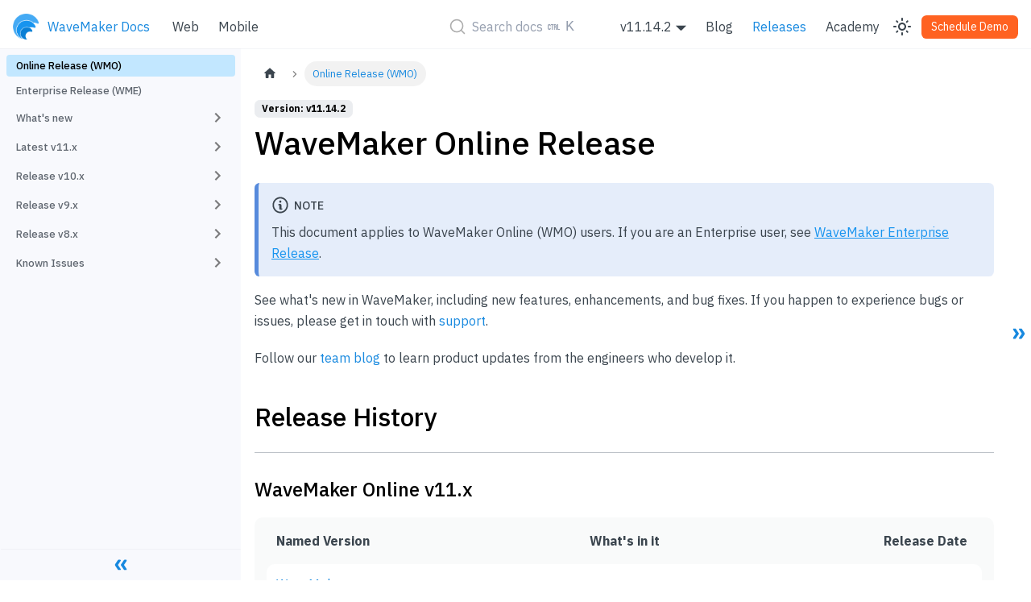

--- FILE ---
content_type: text/html
request_url: https://docs.wavemaker.com/learn/wavemaker-release-notes/
body_size: 14883
content:
<!doctype html>
<html lang="en" dir="ltr" class="docs-wrapper docs-doc-page docs-version-current plugin-docs plugin-id-default docs-doc-id-wavemaker-release-notes">
<head>
<meta charset="UTF-8">
<meta name="generator" content="Docusaurus v2.4.1">
<title data-rh="true">WaveMaker Online Release | WaveMaker Docs</title><meta data-rh="true" name="viewport" content="width=device-width,initial-scale=1"><meta data-rh="true" name="twitter:card" content="summary_large_image"><meta data-rh="true" property="og:url" content="https://www.wavemaker.com/learn/wavemaker-release-notes"><meta data-rh="true" name="docusaurus_locale" content="en"><meta data-rh="true" name="docsearch:language" content="en"><meta data-rh="true" name="docusaurus_version" content="current"><meta data-rh="true" name="docusaurus_tag" content="docs-default-current"><meta data-rh="true" name="docsearch:version" content="current"><meta data-rh="true" name="docsearch:docusaurus_tag" content="docs-default-current"><meta data-rh="true" property="og:title" content="WaveMaker Online Release | WaveMaker Docs"><meta data-rh="true" name="description" content="This document applies to WaveMaker Online (WMO) users. If you are an Enterprise user, see WaveMaker Enterprise Release."><meta data-rh="true" property="og:description" content="This document applies to WaveMaker Online (WMO) users. If you are an Enterprise user, see WaveMaker Enterprise Release."><link data-rh="true" rel="icon" href="/learn/img/WM_blue_logo.png"><link data-rh="true" rel="canonical" href="https://www.wavemaker.com/learn/wavemaker-release-notes"><link data-rh="true" rel="alternate" href="https://www.wavemaker.com/learn/wavemaker-release-notes" hreflang="en"><link data-rh="true" rel="alternate" href="https://www.wavemaker.com/learn/wavemaker-release-notes" hreflang="x-default"><link rel="alternate" type="application/rss+xml" href="/learn/blog/rss.xml" title="WaveMaker Docs RSS Feed">
<link rel="alternate" type="application/atom+xml" href="/learn/blog/atom.xml" title="WaveMaker Docs Atom Feed">

<link rel="preconnect" href="https://www.google-analytics.com">
<script>window.ga=window.ga||function(){(ga.q=ga.q||[]).push(arguments)},ga.l=+new Date,ga("create","UA-1776644-1","auto"),ga("send","pageview")</script>
<script async src="https://www.google-analytics.com/analytics.js"></script>
<link rel="preconnect" href="https://www.google-analytics.com">
<link rel="preconnect" href="https://www.googletagmanager.com">
<script async src="https://www.googletagmanager.com/gtag/js?id=G-4ZF4PSQ7HM"></script>
<script>function gtag(){dataLayer.push(arguments)}window.dataLayer=window.dataLayer||[],gtag("js",new Date),gtag("config","G-4ZF4PSQ7HM",{})</script>


<link rel="search" type="application/opensearchdescription+xml" title="WaveMaker Docs" href="/learn/opensearch.xml">

<link rel="stylesheet" href="https://cdnjs.cloudflare.com/ajax/libs/font-awesome/4.7.0/css/font-awesome.min.css">
<link rel="stylesheet" href="https://fonts.googleapis.com/css?family=Lato&display=swap">
<script src="https://buttons.github.io/buttons.js"></script>
<script src="https://cdnjs.cloudflare.com/ajax/libs/clipboard.js/2.0.0/clipboard.min.js"></script>
<script src="/learn/js/code-block-buttons.js"></script>
<script src="https://plausible.io/js/script.js" defer="defer" data-domain="docs.wavemaker.com/learn"></script>
<script src="/learn/js/error-reporting.js"></script>
<script src="/learn/js/inject-stylesheets.js"></script>
<script src="https://app.happyreact.com/widget/reactions.js" defer="defer"></script><link rel="stylesheet" href="/learn/assets/css/styles.6c1ae9bd.css">
<link rel="preload" href="/learn/assets/js/runtime~main.4abd4a0f.js" as="script">
<link rel="preload" href="/learn/assets/js/main.86bf5cbc.js" as="script">
</head>
<body class="navigation-with-keyboard">
<script>!function(){function t(t){document.documentElement.setAttribute("data-theme",t)}var e=function(){var t=null;try{t=new URLSearchParams(window.location.search).get("docusaurus-theme")}catch(t){}return t}()||function(){var t=null;try{t=localStorage.getItem("theme")}catch(t){}return t}();t(null!==e?e:"light")}()</script><div id="__docusaurus">
<div role="region" aria-label="Skip to main content"><a class="skipToContent_fXgn" href="#__docusaurus_skipToContent_fallback">Skip to main content</a></div><nav aria-label="Main" class="navbar navbar--fixed-top"><div class="navbar__inner"><div class="navbar__items"><button aria-label="Toggle navigation bar" aria-expanded="false" class="navbar__toggle clean-btn" type="button"><svg width="30" height="30" viewBox="0 0 30 30" aria-hidden="true"><path stroke="currentColor" stroke-linecap="round" stroke-miterlimit="10" stroke-width="2" d="M4 7h22M4 15h22M4 23h22"></path></svg></button><a class="navbar__brand" href="/learn/"><div class="navbar__logo"><img src="/learn/img/WM_blue_logo.png" alt="" class="themedImage_ToTc themedImage--light_HNdA"><img src="/learn/img/WM_blue_logo.png" alt="" class="themedImage_ToTc themedImage--dark_i4oU"></div><span class="navbar__title text--truncate">WaveMaker Docs</span></a><a class="navbar__item navbar__link" href="/learn/documentation-reference">Web</a><a class="navbar__item navbar__link" href="/learn/react-native/react-native-overview">Mobile</a></div><div class="navbar__items navbar__items--center"></div><div class="navbar__items navbar__items--right"><div class="navbar__item dropdown dropdown--hoverable dropdown--right"><a class="navbar__link version-dropdown" aria-haspopup="true" aria-expanded="false" role="button" href="/learn/documentation-reference">v11.14.2</a><ul class="dropdown__menu"><li><a aria-current="page" class="dropdown__link dropdown__link--active" href="/learn/wavemaker-release-notes">v11.14.2</a></li><li><a class="dropdown__link" href="/learn/v10.15/wavemaker-release-notes">v10.15</a></li></ul></div><a class="navbar__item navbar__link" href="/learn/blog">Blog</a><a aria-current="page" class="navbar__item navbar__link navbar__link--active" href="/learn/wavemaker-release-notes">Releases</a><a href="https://academy.wavemaker.com/" target="_blank" rel="noopener noreferrer" class="navbar__item navbar__link">Academy</a><div class="toggle_vylO colorModeToggle_x44X"><button class="clean-btn toggleButton_gllP toggleButtonDisabled_aARS" type="button" disabled="" title="Switch between dark and light mode (currently light mode)" aria-label="Switch between dark and light mode (currently light mode)" aria-live="polite"><svg viewBox="0 0 24 24" width="24" height="24" class="lightToggleIcon_pyhR"><path fill="currentColor" d="M12,9c1.65,0,3,1.35,3,3s-1.35,3-3,3s-3-1.35-3-3S10.35,9,12,9 M12,7c-2.76,0-5,2.24-5,5s2.24,5,5,5s5-2.24,5-5 S14.76,7,12,7L12,7z M2,13l2,0c0.55,0,1-0.45,1-1s-0.45-1-1-1l-2,0c-0.55,0-1,0.45-1,1S1.45,13,2,13z M20,13l2,0c0.55,0,1-0.45,1-1 s-0.45-1-1-1l-2,0c-0.55,0-1,0.45-1,1S19.45,13,20,13z M11,2v2c0,0.55,0.45,1,1,1s1-0.45,1-1V2c0-0.55-0.45-1-1-1S11,1.45,11,2z M11,20v2c0,0.55,0.45,1,1,1s1-0.45,1-1v-2c0-0.55-0.45-1-1-1C11.45,19,11,19.45,11,20z M5.99,4.58c-0.39-0.39-1.03-0.39-1.41,0 c-0.39,0.39-0.39,1.03,0,1.41l1.06,1.06c0.39,0.39,1.03,0.39,1.41,0s0.39-1.03,0-1.41L5.99,4.58z M18.36,16.95 c-0.39-0.39-1.03-0.39-1.41,0c-0.39,0.39-0.39,1.03,0,1.41l1.06,1.06c0.39,0.39,1.03,0.39,1.41,0c0.39-0.39,0.39-1.03,0-1.41 L18.36,16.95z M19.42,5.99c0.39-0.39,0.39-1.03,0-1.41c-0.39-0.39-1.03-0.39-1.41,0l-1.06,1.06c-0.39,0.39-0.39,1.03,0,1.41 s1.03,0.39,1.41,0L19.42,5.99z M7.05,18.36c0.39-0.39,0.39-1.03,0-1.41c-0.39-0.39-1.03-0.39-1.41,0l-1.06,1.06 c-0.39,0.39-0.39,1.03,0,1.41s1.03,0.39,1.41,0L7.05,18.36z"></path></svg><svg viewBox="0 0 24 24" width="24" height="24" class="darkToggleIcon_wfgR"><path fill="currentColor" d="M9.37,5.51C9.19,6.15,9.1,6.82,9.1,7.5c0,4.08,3.32,7.4,7.4,7.4c0.68,0,1.35-0.09,1.99-0.27C17.45,17.19,14.93,19,12,19 c-3.86,0-7-3.14-7-7C5,9.07,6.81,6.55,9.37,5.51z M12,3c-4.97,0-9,4.03-9,9s4.03,9,9,9s9-4.03,9-9c0-0.46-0.04-0.92-0.1-1.36 c-0.98,1.37-2.58,2.26-4.4,2.26c-2.98,0-5.4-2.42-5.4-5.4c0-1.81,0.89-3.42,2.26-4.4C12.92,3.04,12.46,3,12,3L12,3z"></path></svg></button></div><a href="https://www.wavemaker.com/get-started/" target="_blank" rel="noopener noreferrer" class="navbar__item navbar__link navbar__link button button--warning headerSignIn">Schedule Demo</a></div></div><div role="presentation" class="navbar-sidebar__backdrop"></div></nav><div id="__docusaurus_skipToContent_fallback" class="main-wrapper mainWrapper_z2l0 docsWrapper_BCFX"><button aria-label="Scroll back to top" class="clean-btn theme-back-to-top-button backToTopButton_ntye" type="button"></button><div class="docPage__5DB"><aside class="theme-doc-sidebar-container docSidebarContainer_b6E3"><div class="sidebarViewport_Xe31"><div class="sidebar_njMd"><nav aria-label="Docs sidebar" class="menu thin-scrollbar menu_SIkG"><ul class="theme-doc-sidebar-menu menu__list"><li class="theme-doc-sidebar-item-link theme-doc-sidebar-item-link-level-1 menu__list-item"><a class="menu__link menu__link--active" aria-current="page" href="/learn/wavemaker-release-notes">Online Release (WMO)</a></li><li class="theme-doc-sidebar-item-link theme-doc-sidebar-item-link-level-1 menu__list-item"><a class="menu__link" href="/learn/enterprise-release-notes">Enterprise Release (WME)</a></li><li class="theme-doc-sidebar-item-category theme-doc-sidebar-item-category-level-1 menu__list-item menu__list-item--collapsed"><div class="menu__list-item-collapsible"><a class="menu__link menu__link--sublist menu__link--sublist-caret" aria-expanded="false">What&#x27;s new</a></div></li><li class="theme-doc-sidebar-item-category theme-doc-sidebar-item-category-level-1 menu__list-item menu__list-item--collapsed"><div class="menu__list-item-collapsible"><a class="menu__link menu__link--sublist menu__link--sublist-caret" aria-expanded="false">Latest v11.x</a></div></li><li class="theme-doc-sidebar-item-category theme-doc-sidebar-item-category-level-1 menu__list-item menu__list-item--collapsed"><div class="menu__list-item-collapsible"><a class="menu__link menu__link--sublist menu__link--sublist-caret" aria-expanded="false">Release v10.x</a></div></li><li class="theme-doc-sidebar-item-category theme-doc-sidebar-item-category-level-1 menu__list-item menu__list-item--collapsed"><div class="menu__list-item-collapsible"><a class="menu__link menu__link--sublist menu__link--sublist-caret" aria-expanded="false">Release v9.x</a></div></li><li class="theme-doc-sidebar-item-category theme-doc-sidebar-item-category-level-1 menu__list-item menu__list-item--collapsed"><div class="menu__list-item-collapsible"><a class="menu__link menu__link--sublist menu__link--sublist-caret" aria-expanded="false">Release v8.x</a></div></li><li class="theme-doc-sidebar-item-category theme-doc-sidebar-item-category-level-1 menu__list-item menu__list-item--collapsed"><div class="menu__list-item-collapsible"><a class="menu__link menu__link--sublist menu__link--sublist-caret" aria-expanded="false">Known Issues</a></div></li></ul></nav><button type="button" title="Collapse sidebar" aria-label="Collapse sidebar" class="button button--secondary button--outline collapseSidebarButton_PEFL"><svg width="20" height="20" aria-hidden="true" class="collapseSidebarButtonIcon_kv0_"><g fill="#7a7a7a"><path d="M9.992 10.023c0 .2-.062.399-.172.547l-4.996 7.492a.982.982 0 01-.828.454H1c-.55 0-1-.453-1-1 0-.2.059-.403.168-.551l4.629-6.942L.168 3.078A.939.939 0 010 2.528c0-.548.45-.997 1-.997h2.996c.352 0 .649.18.828.45L9.82 9.472c.11.148.172.347.172.55zm0 0"></path><path d="M19.98 10.023c0 .2-.058.399-.168.547l-4.996 7.492a.987.987 0 01-.828.454h-3c-.547 0-.996-.453-.996-1 0-.2.059-.403.168-.551l4.625-6.942-4.625-6.945a.939.939 0 01-.168-.55 1 1 0 01.996-.997h3c.348 0 .649.18.828.45l4.996 7.492c.11.148.168.347.168.55zm0 0"></path></g></svg></button></div></div></aside><main class="docMainContainer_gTbr"><div class="container padding-top--md padding-bottom--lg"><div class="row"><div class="col docItemColDontShowDesktop_cibH"><div class="docItemContainer_c0TR"><article><nav class="theme-doc-breadcrumbs breadcrumbsContainer_Z_bl" aria-label="Breadcrumbs"><ul class="breadcrumbs" itemscope="" itemtype="https://schema.org/BreadcrumbList"><li class="breadcrumbs__item"><a aria-label="Home page" class="breadcrumbs__link" href="/learn/"><svg viewBox="0 0 24 24" class="breadcrumbHomeIcon_YNFT"><path d="M10 19v-5h4v5c0 .55.45 1 1 1h3c.55 0 1-.45 1-1v-7h1.7c.46 0 .68-.57.33-.87L12.67 3.6c-.38-.34-.96-.34-1.34 0l-8.36 7.53c-.34.3-.13.87.33.87H5v7c0 .55.45 1 1 1h3c.55 0 1-.45 1-1z" fill="currentColor"></path></svg></a></li><li itemscope="" itemprop="itemListElement" itemtype="https://schema.org/ListItem" class="breadcrumbs__item breadcrumbs__item--active"><span class="breadcrumbs__link" itemprop="name">Online Release (WMO)</span><meta itemprop="position" content="1"></li></ul></nav><span class="theme-doc-version-badge badge badge--secondary">Version: v11.14.2</span><div class="tocCollapsible_ETCw theme-doc-toc-mobile tocMobile_ITEo"><button type="button" class="clean-btn tocCollapsibleButton_TO0P">On this page</button></div><div class="theme-doc-markdown markdown"><header><h1>WaveMaker Online Release</h1></header><div class="theme-admonition theme-admonition-note alert alert--secondary admonition_WoCw"><div class="admonitionHeading_TMsN"><span class="admonitionIcon_Ibzs"><svg viewBox="0 0 14 16"><path fill-rule="evenodd" d="M6.3 5.69a.942.942 0 0 1-.28-.7c0-.28.09-.52.28-.7.19-.18.42-.28.7-.28.28 0 .52.09.7.28.18.19.28.42.28.7 0 .28-.09.52-.28.7a1 1 0 0 1-.7.3c-.28 0-.52-.11-.7-.3zM8 7.99c-.02-.25-.11-.48-.31-.69-.2-.19-.42-.3-.69-.31H6c-.27.02-.48.13-.69.31-.2.2-.3.44-.31.69h1v3c.02.27.11.5.31.69.2.2.42.31.69.31h1c.27 0 .48-.11.69-.31.2-.19.3-.42.31-.69H8V7.98v.01zM7 2.3c-3.14 0-5.7 2.54-5.7 5.68 0 3.14 2.56 5.7 5.7 5.7s5.7-2.55 5.7-5.7c0-3.15-2.56-5.69-5.7-5.69v.01zM7 .98c3.86 0 7 3.14 7 7s-3.14 7-7 7-7-3.12-7-7 3.14-7 7-7z"></path></svg></span>note</div><div class="admonitionContent_vXIg"><p>This document applies to WaveMaker Online (WMO) users. If you are an Enterprise user, see <a href="/learn/enterprise-release-notes">WaveMaker Enterprise Release</a>.</p></div></div><p>See what&#x27;s new in WaveMaker, including new features, enhancements, and bug fixes. If you happen to experience bugs or issues, please get in touch with <a href="mailto:support@wavemaker.com" target="_blank" rel="noopener noreferrer">support</a>.</p><p>Follow our <a href="/learn/blog">team blog</a> to learn product updates from the engineers who develop it. </p><h2 class="anchor anchorWithStickyNavbar_LWe7" id="release-history">Release History<a href="#release-history" class="hash-link" aria-label="Direct link to Release History" title="Direct link to Release History">​</a></h2><hr><h3 class="anchor anchorWithStickyNavbar_LWe7" id="wavemaker-online-v11x">WaveMaker Online v11.x<a href="#wavemaker-online-v11x" class="hash-link" aria-label="Direct link to WaveMaker Online v11.x" title="Direct link to WaveMaker Online v11.x">​</a></h3><table><thead><tr><th>Named Version</th><th>What&#x27;s in it</th><th>Release Date</th></tr></thead><tbody><tr><td><a href="/learn/wavemaker-release-notes/v11-14-2">WaveMaker 11.14.2</a> <p style="color:red"><em>latest</em></p></td><td>WaveMaker 11.14.2 enhances Wizard widget in React Native and delivers several Studio and React Native bug fixes.</td><td>1 December 2025</td></tr><tr><td><a href="/learn/wavemaker-release-notes/v11-14-1">WaveMaker 11.14.1</a></td><td>WaveMaker 11.14.1 introduces enhanced commit message control and support for hyphenated page &amp; partial names in Studio, giving developers more flexibility. It also includes a bug fix for stacked charts in web projects.</td><td>3 November 2025</td></tr><tr><td><a href="/learn/wavemaker-release-notes/v11-14-0">WaveMaker 11.14.0</a></td><td>WaveMaker 11.14.0 comes with major upgrade for React Native platform SDK. It is now upgraded to Expo 54 &amp; React Native 0.81.4, delivering newer APIs, better build reliability, improved security, and runtime performance. This release also includes several tech-stack updates, Studio &amp; React Native enhancements, and several bug fixes across Web and React Native.</td><td>27 October 2025</td></tr><tr><td><a href="/learn/wavemaker-release-notes/v11-13-0">WaveMaker 11.13.0</a></td><td>WaveMaker 11.13.0 introduces major enhancements across Web, Studio, and React Native, including improved preview and debugging experiences, secure storage support in React Native, and updated tech stack for better performance and stability.</td><td>29 September 2025</td></tr><tr><td><a href="/learn/wavemaker-release-notes/v11-12-1">WaveMaker 11.12.1</a></td><td>WaveMaker 11.12.1 introduces new layouts for the Wizard widget, animation support for label widget, and enhanced customization for chips widget. This release also updates dependencies, strengthens React Native security, and resolves key bugs to improve overall stability.</td><td>15 September 2025</td></tr><tr><td><a href="/learn/wavemaker-release-notes/v11-12-0">WaveMaker 11.12.0</a></td><td>WaveMaker 11.12.0 introduces WMX Widgets, enabling seamless use of custom React Native components as native WaveMaker widgets. This update also brings UI enhancements and key fixes across Web, React Native, and Studio.</td><td>18 August 2025</td></tr><tr><td><a href="/learn/wavemaker-release-notes/v11-11-7">WaveMaker 11.11.7</a></td><td>WaveMaker 11.11.7 introduces key features like dynamic i18n messages, mTLS configuration via Studio, and an enhanced React Native splash screen setup. This release also includes several bug fixes across Web and React Native, improving UI flexibility and app stability.</td><td>28 July 2025</td></tr><tr><td><a href="/learn/wavemaker-release-notes/v11-11-6">WaveMaker 11.11.6</a></td><td>WaveMaker&#x27;s Release 11.11.6 introduces global error handling in mobile apps to prevent crashes, new React Native enhancements, and delivers several bug fixes across web and mobile app.</td><td>14 July 2025</td></tr><tr><td><a href="/learn/wavemaker-release-notes/v11-11-5">WaveMaker 11.11.5</a></td><td>WaveMaker&#x27;s Release 11.11.5 includes Edge-to-Edge UI and a new Bottom Sheet widget for React Native apps, along with key enhancements like page size selection in Data Table, Custom Label marker in Slider Widget, and read-only mode in Form. Several bug fixes improve behavior across Studio, Web, and React Native.</td><td>30 June 2025</td></tr><tr><td><a href="/learn/wavemaker-release-notes/v11-11-4">WaveMaker 11.11.4</a></td><td>WaveMaker&#x27;s Release 11.11.4 includes enhancements to the Label widget in React Native for applying bold styling to selected text, and a Studio safeguard that disables switching to the Design tab while offline to prevent loss of user changes.</td><td>16 June 2025</td></tr><tr><td><a href="/learn/wavemaker-release-notes/v11-11-3">WaveMaker 11.11.3</a></td><td>WaveMaker&#x27;s Release 11.11.3 includes improvements to Progress Bar widget styling options, and several bug fixes across Web and React Native project, Studio UI to enhance stability and usability.</td><td>9 June 2025</td></tr><tr><td><a href="/learn/wavemaker-release-notes/v11-11-2">WaveMaker 11.11.2</a></td><td>WaveMaker&#x27;s Release 11.11.2 includes enhancements to the Slider widget in React Native and the option to set the date pattern through a value expression for the web, along with major bug fixes in both Web and React Native.</td><td>26 May 2025</td></tr><tr><td><a href="/learn/wavemaker-release-notes/v11-11-1">WaveMaker 11.11.1</a></td><td>WaveMaker&#x27;s Release 11.11.1 includes significant bug fixes related to the server-side pagination, and Data Table in Web. It also includes issues related to Calendar widget, onChange event, Infinite Scroll component, and app preview failures in React Native.</td><td>12 May 2025</td></tr><tr><td><a href="/learn/wavemaker-release-notes/v11-11-0">WaveMaker 11.11.0</a></td><td>WaveMaker&#x27;s Release 11.11 introduces numerous notable features, including differentiation between user and migration changes in Studio, the Dynamic Wizard Widget, migration to standalone components, and significant enhancements such as improved canvas visuals, optimization of applications by cleaning up unused i18n files in Web, chart widget enhancements, migration to Expo image, and gradient text in React Native. This release will also address several crucial bugs in both web and React Native platforms.</td><td>28 April 2025</td></tr><tr><td><a href="/learn/wavemaker-release-notes/v11-10-5">WaveMaker 11.10.5</a></td><td>​WaveMaker&#x27;s Release 11.10.5 introduces significant enhancements for web applications, including the ability to export projects as Angular ZIP files and the option to set dynamic titles for expanding and collapsing rows in Data Tables. In React Native, this release adds the capability to capture images using custom text. Additionally, numerous important bug fixes have been implemented across both Web and React Native platforms.</td><td>31 March 2025</td></tr><tr><td><a href="/learn/wavemaker-release-notes/v11-10-4">WaveMaker 11.10.4</a></td><td>​WaveMaker&#x27;s Release 11.10.4 is packed with numerous bug fixes for both Web and React Native platforms. This update also features important enhancements, including titles for web routes, customizing the base path while importing REST services in Web, support for Promises in Wizard widget, and introducing an aspect ratio property for images in React Native.</td><td>17 March 2025</td></tr><tr><td><a href="/learn/wavemaker-release-notes/v11-10-3">WaveMaker 11.10.3</a></td><td>WaveMaker&#x27;s Release 11.10.3 is here with impactful enhancements like users being able to select JWS and Opaque as security providers, Readable Version names for artifacts, and Case-insensitive sorting. This release will also include significant bug fixes related to Load on Demand property, Carousel widget, and many React Native bug fixes.</td><td>03 March 2025</td></tr><tr><td><a href="/learn/wavemaker-release-notes/v11-10-2">WaveMaker 11.10.2</a></td><td>WaveMaker&#x27;s Release 11.10.2 introduces significant bug fixes across both Web and React Native platforms, enhancing user experience by improving performance and efficiency.</td><td>17 February 2025</td></tr><tr><td><a href="/learn/wavemaker-release-notes/v11-10-1">WaveMaker 11.10.1</a></td><td>WaveMaker Release 11.10.1 is here with significant enhancements like Validations for OpenID Security Provider and Configurable Tap and Ripple Effect in React Native. This release also includes many major bug fixes from both Web and React Native platforms.</td><td>03 February 2025</td></tr><tr><td><a href="/learn/wavemaker-release-notes/v11-10-0">WaveMaker 11.10.0</a></td><td>WaveMaker Release 11.10 is packed with powerful new features, including the ability to generate Migration Reports and export Prefabs as Web Components. This update emphasizes a seamless development experience with key upgrades like Expo 52, Angular 18, and database driver upgrades. Additionally, it addresses several critical bug fixes across both Web and React Native platforms, ensuring improved performance.</td><td>27 January 2025</td></tr><tr><td><a href="/learn/wavemaker-release-notes/v11-9-4">WaveMaker 11.9.4</a></td><td>WaveMaker Release 11.9.4 is here with a transformed React Native Studio, now upgraded to the latest Angular version. This release also includes an enhancement to the Select widget dropdown, and various bug fixes. This release aims to significantly enhance the user experience by updating to the latest technology stack.</td><td>23 December 2024</td></tr><tr><td><a href="/learn/wavemaker-release-notes/v11-9-3">WaveMaker 11.9.3</a></td><td>WaveMaker release 11.9.3 is here with a new feature in React Native to make debugging quicker and easier using WavePulse and enhancements like Month and Year Support in Date Widget. This release also includes major bug fixes canvas, project restoration and many React Native fixes.</td><td>09 December 2024</td></tr><tr><td><a href="/learn/wavemaker-release-notes/v11-9-2">WaveMaker 11.9.2</a></td><td>WaveMaker release 11.9.2 is here with noteworthy and efficient enhancements like Pinch-to-Zoom functionality on the Canvas and Skeleton Loader support for additional widgets in React Native. It also includes bug fixes related to the Database Designer, Artifact Update dialog, Bar and Column charts, and various other components. Additionally, this release includes key issues fixed in React Native.</td><td>18 November 2024</td></tr><tr><td><a href="/learn/wavemaker-release-notes/v11-9-1">WaveMaker 11.9.1</a></td><td>WaveMaker release 11.9.1 focuses primarily on bug fixes. It addresses key issues related to the Database Designer, FileUpload widget, and various other components. Additionally, this release introduces an enhancement that enables scrolling within the Container widget&#x27;s content, along with several critical fixes for React Native.</td><td>04 November 2024</td></tr><tr><td><a href="/learn/wavemaker-release-notes/v11-9-0">WaveMaker 11.9.0</a></td><td>WaveMaker release 11.9.0 is here with major upgrades that includes, migration to Java 17, Javax to Jakarta namespace, Servlet, Spring &amp; 3rd Party Dependencies Upgrade, Zoom level, and option to switch Java versions. You can also find significant enhancements in FileUpload widget. This release also addresses many bugs in both Web and React Native to make the development smoother and better.</td><td>21 October 2024</td></tr><tr><td><a href="/learn/wavemaker-release-notes/v11-8-5">WaveMaker 11.8.5</a></td><td>WaveMaker 11.8.5 includes enhancements and bug fixes. React Native can now be embedded into native applications. Skeleton Loader supports Lottie animations, and you can control the visibility of child components. The Dialog widget has a new look. Bug fixes include Git navigation, Datatable events, Theme Updates, and checkbox selection issues. React Native fixes address Wizard widget steps and file upload restrictions.</td><td>07 October 2024</td></tr><tr><td><a href="/learn/wavemaker-release-notes/v11-8-4">WaveMaker 11.8.4</a></td><td>WaveMaker 11.8.4 is here with enhancements in Dialogs User Interface(UI), and individual Form field reset properties along with some major bug fixes related to Datatable, Prefab Configuration and so on. This would also include React Native bug fixes related to Donut chart center label, hiding and showing the widgets, starting and stopping animations, File upload restrictions, and so on.</td><td>23 September 2024</td></tr><tr><td><a href="/learn/wavemaker-release-notes/v11-8-3">WaveMaker 11.8.3</a></td><td>WaveMaker 11.8.3 is here with enhancements to reduce application loading time and the <code>gotoStep</code> function in the Wizard widget, along with several bug fixes. This release also introduces a new CSS class in the Accordion widget, accessibility labels for widgets, and various React Native bug fixes.</td><td>09 September 2024</td></tr><tr><td><a href="/learn/wavemaker-release-notes/v11-8-2">WaveMaker 11.8.2</a></td><td>WaveMaker release 11.8.2 is a bug fix release which includes the enhancements in FileUpload widget, API Orchestration, and few bug fixes. This release also includes new CSS classes for Chart widget and other React Native fixes related to the Show property, Currency widget, Ripple effect, and Wizard widget.</td><td>26 August 2024</td></tr><tr><td><a href="/learn/wavemaker-release-notes/v11-8-1">WaveMaker 11.8.1</a></td><td>WaveMaker 11.8.1 is majorly a bug fix release which includes the issues with vulnerability and other User Interface (UI) issues. This release also has a new CSS class for Lottie Player and a few React Native and Cordova bug fixes.</td><td>12 August 2024</td></tr><tr><td><a href="/learn/wavemaker-release-notes/v11-8-0">WaveMaker 11.8.0</a></td><td>WaveMaker 11.8.0 includes significant upgrades like Angular 17 and Expo 50 along with Artifact sharing between WaveMaker Enterprise (WME) setups and  Single Page Application (SPA) behaviour as new features. In React Native,  new CSS style classes in Slider widget, setting range in the Slider widget, Secure Sockets Layer (SSL) certificate pinning, navigation in the Wizard widget, and Wheel date picker are some of the enhancements along with many bug fixes.</td><td>29 July 2024</td></tr><tr><td><a href="/learn/wavemaker-release-notes/v11-7-5">WaveMaker 11.7.5</a></td><td>WaveMaker 11.7.5 includes essential bug fixes.</td><td>08 July 2024</td></tr><tr><td><a href="/learn/wavemaker-release-notes/v11-7-4">WaveMaker 11.7.4</a></td><td>In WaveMaker 11.7.4 we have extended support for application deployment with Java 17 and 21. Included improvements like the Themes section in Project Configuration, iframe widget message, and some bug fixes.</td><td>01 July 2024</td></tr><tr><td><a href="/learn/wavemaker-release-notes/v11-7-3">WaveMaker 11.7.3</a></td><td>WaveMaker 11.7.3 includes performance improvements, and some bug fixes.</td><td>17 June 2024</td></tr><tr><td><a href="/learn/wavemaker-release-notes/v11-7-2">WaveMaker 11.7.2</a></td><td>WaveMaker 11.7.2 includes performance improvements, such as Artifact Version Management, Notifications Response in Project Hub, some bug fixes.</td><td>03 June 2024</td></tr><tr><td><a href="/learn/wavemaker-release-notes/v11-7-1">WaveMaker 11.7.1</a></td><td>WaveMaker 11.7.1 is here with a new feature, Pull Request (PR) Flow. This also includes some enhancements like Internationalization (i18n) message customization, extended Semantic Versioning, disabling Prefab editing in a project, and other bug fixes.</td><td>27 May 2024</td></tr><tr><td><a href="/learn/wavemaker-release-notes/v11-7-0">WaveMaker 11.7.0</a></td><td>WaveMaker 11.7.0 is here with New Studio with enhanced user experience and performance. This release has new features like API reimport and impact analysis along with many enhancements and bug fixes. In React Native, we have introduced many new features like CSS variables for styling, Dynamic forms, Accessibility, and Custom Template for widgets along with enhancements and bug fixes.</td><td>29 April 2024</td></tr><tr><td><a href="/learn/wavemaker-release-notes/v11-6-2">WaveMaker 11.6.2</a></td><td>WaveMaker 11.6.2 includes many bug fixes related to Security, APIs, and Profile Configuration sections in our New Studio.</td><td>25 March 2024</td></tr><tr><td><a href="/learn/wavemaker-release-notes/v11-6-1">WaveMaker 11.6.1</a></td><td>WaveMaker 11.6.1 includes multiple enhancements like ability to pass value of the CDN host as environment property, <strong>Show</strong> field for edit mode in Data Table widget, conditional classes for few input widgets and improved security Role Mapping configurations along with many bug fixes related to new studio based on Angular.</td><td>18 March 2024</td></tr><tr><td><a href="/learn/wavemaker-release-notes/v11-6-0">WaveMaker 11.6.0</a></td><td>WaveMaker 11.6 is being rolled out in phases, bringing new and exciting updates, including performance improvements, projects hub, refreshed overall studio look, a 3-way merge screen, API&#x27;s playground, and more. See details in the <a href="/learn/blog/2024/03/04/wavemaker-11-6-release">WaveMaker 11-6 release blog</a>, and the release also covers a few bug fixes.</td><td>03 March 2024</td></tr><tr><td><a href="/learn/wavemaker-release-notes/v11-5-3">WaveMaker 11.5.3</a></td><td>Includes enhancements like conditional classes for input widgets, setting the next button as default in the Wizard widget, and support to add links in the Label along with other bug fixes in React Native and Studio Page Workspace.</td><td>22 January 2024</td></tr><tr><td><a href="/learn/wavemaker-release-notes/v11-5-2">WaveMaker 11.5.2</a></td><td>Includes enhancements like an image as thumb and multiple slides display in the Carousel and other bug fixes in React Native and Studio Page Workspace.</td><td>19 December 2023</td></tr><tr><td><a href="/learn/wavemaker-release-notes/v11-5-1">WaveMaker 11.5.1</a></td><td>Includes bug fixes related to the Prefab artifact and Studio Page Workspace.</td><td>11 December 2023</td></tr><tr><td><a href="/learn/wavemaker-release-notes/v11-5-0">WaveMaker 11.5.0</a></td><td>Includes new features like Appium Support, Dockerfiles in a project, importing icon font family, and enhancements like Angular framework support for Prefab workspace, NG studio upgrade to version 15, changes in project shell web template and other bug fixes.</td><td>03 December 2023</td></tr><tr><td><a href="/learn/wavemaker-release-notes/v11-4-3">WaveMaker 11.4.3</a></td><td>Includes enhancements in Widgets and multiple bug fixes related to Studio Page Workspace, React Native, Cordova, and others.</td><td>06 November 2023</td></tr><tr><td><a href="/learn/wavemaker-release-notes/v11-4-2">WaveMaker 11.4.2</a></td><td>Includes Dynamic Accordion as a new feature and horizontal display of radio buttons as an enhancement in React Native. It also includes support for Bitbucket 8 VCS provider and timezone in the Date widget along with some other enhancements and bug fixes.</td><td>25 September 2023</td></tr><tr><td><a href="/learn/wavemaker-release-notes/v11-4-1">WaveMaker 11.4.1</a></td><td>Bug fixes related to Team Portal, Tree Widget, user role mapping and more.</td><td>11 September 2023</td></tr><tr><td><a href="/learn/wavemaker-release-notes/v11-4-0">WaveMaker 11.4.0</a></td><td>New features to improve developer collaboration, including the Core project, API reimport analysis report, and a few React Native features, Live Form, and Database Variables, and more. Also, included enhancements, such as support for language fonts, indication mark in the Select widget, and bug fixes.</td><td>04 September 2023</td></tr><tr><td><a href="/learn/wavemaker-release-notes/v11-3-6">WaveMaker 11.3.6</a></td><td>New features in React Native, such as Multi-theme support, Touch events, Audio widget, RTL Layout, Multiple selections in the List widget, React Native feature enhancements, and other bug fixes.</td><td>31 July 2023</td></tr><tr><td><a href="/learn/wavemaker-release-notes/v11-3-5">WaveMaker 11.3.5</a></td><td>Enhancements for the Googlemap Prefab, pagination, as well as bug fixes for nested menus, app crashing, and database queries and procedures.</td><td>26 June 2023</td></tr><tr><td><a href="/learn/wavemaker-release-notes/v11-3-4">WaveMaker 11.3.4</a></td><td>Bug fixes related to access denied pop-ups and slow loading of the project listing page.</td><td>12 June 2023</td></tr><tr><td><a href="/learn/wavemaker-release-notes/v11-3-3">WaveMaker 11.3.3</a></td><td>New features in React Native, such as Lottie widget, SSL pinning, supporting third-party React Native UI components, developer UX changes, and other bug fixes.</td><td>7 June 2023</td></tr><tr><td><a href="/learn/wavemaker-release-notes/v11-3-2">WaveMaker 11.3.2</a></td><td>Enhancements related to mobile and bug fixes related to Summary Row, Material 2.0 theme, assigning server port, and more.</td><td>22 May 2023</td></tr><tr><td><a href="/learn/wavemaker-release-notes/v11-3-0">WaveMaker 11.3.0</a></td><td>New features, including Publish to Marketplace and consume, Semantic Versioning support, React Native Lottie file support, loaders and more.</td><td>17 April 2023</td></tr><tr><td><a href="/learn/wavemaker-release-notes/v11-2-5">WaveMaker 11.2.5</a></td><td>Bug fixes for accessibility in widgets and In-memory sessions.</td><td>20 March 2023</td></tr><tr><td><a href="/learn/wavemaker-release-notes/v11-2-4">WaveMaker 11.2.4</a></td><td>Bug fixes for Dynamic Data Table infinite scroll pagination and keyboard date picker.</td><td>06 February 2023</td></tr><tr><td>WaveMaker 11.2.3</td><td>Fixed the Connectors artifact import issue, which earlier failed and could not run existing connectors.</td><td>23 January 2023</td></tr><tr><td><a href="/learn/wavemaker-release-notes/v11-2-2">WaveMaker 11.2.2</a></td><td>Formatting fixes and fixing user account log out issue.</td><td>16 January 2023</td></tr><tr><td><a href="/learn/wavemaker-release-notes/v11-2-1">WaveMaker 11.2.1</a></td><td>Bug fixes for the Calendar widget accessibility and icon rendering.</td><td>06 December 2022</td></tr><tr><td><a href="/learn/wavemaker-release-notes/v11-2-0">WaveMaker 11.2.0</a></td><td>New features, including One-click enabling of API Mocking in Studio, the easy discovery of dependencies of services and methods to compose Java API, Single Page App behavior for UI, the Ability to create new projects from VCS repo for Teams users, Update timezones at Pages and Widget level, changes in JDBC connectors, Cordova Android updates, bug fixes, and more.</td><td>21 November 2022</td></tr><tr><td><a href="/learn/wavemaker-release-notes/v11-1-3">WaveMaker 11.1.3</a></td><td>Internal platform fixes only.</td><td>03 October 2022</td></tr><tr><td><a href="/learn/wavemaker-release-notes/v11-1-2">WaveMaker 11.1.2</a></td><td>Layout and Flex in Cordova, React Native fixes, including Style, Form and Chart and other bug fixes.</td><td>26 September 2022</td></tr><tr><td><a href="/learn/wavemaker-release-notes/v11-1-0">v11.1.0</a> <br> known issue: <br> <a href="/learn/wavemaker-release-notes/v11-1-0">wm-sspa-cli</a></td><td><strong>wm-sspa-cli</strong> is now supported. <br> <a href="/learn/app-development/sspa/micro-frontend#invoke-cli">Read updated commands for invoking CLI</a></td><td>12 September 2022</td></tr><tr><td><a href="/learn/wavemaker-release-notes/v11-1-1">WaveMaker 11.1.1</a></td><td>Bug fixes include authentication issues in React Native, Teams Portal navigation, and more.</td><td>5 September 2022</td></tr><tr><td><a href="/learn/wavemaker-release-notes/v11-1-0">WaveMaker 11.1.0</a></td><td>Feature-packed with Angular 12 update, React Native improvements, Azure Repos, MTLS for REST APIs, and more.</td><td>29 August 2022</td></tr><tr><td><a href="/learn/wavemaker-release-notes/v11-0-3">WaveMaker 11.0.3 Beta</a></td><td>Issues related to Content Security Policy, Chips widget and Teams Portal configuration.</td><td>25 July 2022</td></tr><tr><td><a href="/learn/wavemaker-release-notes/v11-0-2">WaveMaker 11.0.2 Beta</a></td><td>Issues related to importing Web Services with OAuth 2.0 and previewing applications with Prefabs and more such bug fixes are addressed.</td><td>11 July 2022</td></tr><tr><td><a href="/learn/wavemaker-release-notes/v11-0-1">WaveMaker 11 Beta (11.0.1)</a></td><td>Includes new features like React Native, Multi-version Studio, API composer toolkit, API Mock Server extension, pagination for imported APIs, Java 11 and SAML library updates. <a href="/learn/app-development/wavemaker-overview/wavemaker-11-beta">Read more.</a></td><td>06 June 2022</td></tr></tbody></table><h3 class="anchor anchorWithStickyNavbar_LWe7" id="wavemaker-online-v10x">WaveMaker Online v10.x<a href="#wavemaker-online-v10x" class="hash-link" aria-label="Direct link to WaveMaker Online v10.x" title="Direct link to WaveMaker Online v10.x">​</a></h3><table><thead><tr><th>Major Releases</th><th>Named Version</th><th>What&#x27;s in it</th><th>Release Date</th></tr></thead><tbody><tr><td><strong>v10.15</strong></td><td><strong><a href="/learn/wavemaker-release-notes/v10-15-0">v10.15.0</a></strong></td><td><strong>Fixes include issues related to Content Security Policy (CSP).</strong></td><td><strong>25 July 2022</strong></td></tr><tr><td><strong>v10.14</strong></td><td><strong><a href="/learn/wavemaker-release-notes/v10-14-0">v10.14.0</a></strong></td><td><strong>Bug fixes</strong></td><td><strong>1 May 2022</strong></td></tr><tr><td><strong>v10.13</strong></td><td><strong><a href="/learn/wavemaker-release-notes/v10-13-0">v10.13.0</a></strong></td><td><strong>New features and bug fixes</strong></td><td><strong>14 March 2022</strong></td></tr><tr><td></td><td><a href="/learn/wavemaker-release-notes/v10-13-1">v10.13.1</a></td><td>Bug fixes</td><td>23 March 2022</td></tr><tr><td></td><td><a href="/learn/wavemaker-release-notes/v10-13-2">v10.13.2</a></td><td>Bug fixes</td><td>11 April 2022</td></tr><tr><td><strong>v10.12</strong></td><td><strong><a href="/learn/wavemaker-release-notes/v10-12-0">v10.12.0</a></strong></td><td><strong>New features and bug fixes</strong></td><td><strong>02 Feburary 2022</strong></td></tr><tr><td></td><td><a href="/learn/wavemaker-release-notes/v10-12-1">v10.12.1</a></td><td>UI fixes</td><td>07 Feburary 2022</td></tr><tr><td></td><td><a href="/learn/wavemaker-release-notes/v10-12-2">v10.12.2</a></td><td>Bug fixes</td><td>14 Feburary 2022</td></tr><tr><td><strong>v10.11</strong></td><td><strong><a href="/learn/wavemaker-release-notes/v10-11-0">v10.11.0</a></strong></td><td><strong>New features and bug fixes</strong></td><td><strong>10 January 2022</strong></td></tr><tr><td></td><td><a href="/learn/wavemaker-release-notes/v10-11-1">v10.11.1</a></td><td>Bug fixes</td><td>24 January 2022</td></tr><tr><td></td><td><a href="/learn/wavemaker-release-notes/v10-11-2">v10.11.2</a></td><td>UI fixes</td><td>27 January 2022</td></tr><tr><td><strong>v10.10</strong></td><td><strong><a href="/learn/wavemaker-release-notes/v10-10-0">v10.10.0</a></strong></td><td><strong>New features and bug fixes</strong></td><td><strong>22 November 2021</strong></td></tr><tr><td></td><td><a href="/learn/wavemaker-release-notes/v10-10-1">v10.10.1</a></td><td>Bug fixes</td><td>29 Novemeber 2021</td></tr><tr><td></td><td><a href="/learn/wavemaker-release-notes/v10-10-2">v10.10.2</a></td><td>Bug fixes</td><td>16 December 2021</td></tr><tr><td></td><td><a href="/learn/wavemaker-release-notes/v10-10-3">v10.10.3</a></td><td>Bug fixes</td><td>23 December 2021</td></tr><tr><td><strong>v10.9</strong></td><td><strong><a href="/learn/wavemaker-release-notes/v10-9-0">v10.9.0</a></strong></td><td><strong>New features and bug fixes</strong></td><td><strong>14 September 2021</strong></td></tr><tr><td></td><td><a href="/learn/wavemaker-release-notes/v10-9-1">v10.9.1</a></td><td>Bug fixes</td><td>25 October 2021</td></tr><tr><td></td><td><a href="/learn/wavemaker-release-notes/v10-9-2">v10.9.2</a></td><td>Bug fixes</td><td>01 November 2021</td></tr><tr><td><strong>v10.8</strong></td><td><strong><a href="/learn/wavemaker-release-notes/v10-8-0">v10.8.0</a></strong></td><td><strong>New features and bug fixes</strong></td><td><strong>11 August 2021</strong></td></tr><tr><td></td><td>v10.8.1</td><td>Bug fix: GoogleMaps Prefab update failure</td><td>11 August 2021</td></tr><tr><td></td><td><a href="/learn/wavemaker-release-notes/v10-8-2">v10.8.2</a></td><td>Bug fixes</td><td>16 August 2021</td></tr><tr><td><strong>v10.7</strong></td><td><strong><a href="/learn/wavemaker-release-notes/v10-7-0">v10.7.0</a></strong></td><td><strong>New features and bug fixes</strong></td><td><strong>09 May 2021</strong></td></tr><tr><td></td><td><a href="/learn/wavemaker-release-notes/v10-7-1">v10.7.1</a></td><td>Bug fixes</td><td>27 May 2021</td></tr><tr><td></td><td><a href="/learn/wavemaker-release-notes/v10-7-2">v10.7.2</a></td><td>Bug fixes</td><td>21 June 2021</td></tr><tr><td></td><td><a href="/learn/wavemaker-release-notes/v10-7-3">v10.7.3</a></td><td>Bug fixes</td><td>12 July 2021</td></tr><tr><td></td><td><a href="/learn/wavemaker-release-notes/v10-7-4">v10.7.4</a></td><td>Bug fixes</td><td>19 July 2021</td></tr><tr><td></td><td><a href="/learn/wavemaker-release-notes/v10-7-5">v10.7.5</a></td><td>Bug fixes</td><td>26 July 2021</td></tr><tr><td><strong>v10.6</strong></td><td><strong><a href="/learn/wavemaker-release-notes/v10-6-0">v10.6.0</a></strong></td><td><strong>New features and bug fixes</strong></td><td><strong>08 December 2020</strong></td></tr><tr><td></td><td><a href="/learn/wavemaker-release-notes/v10-6-1">v10.6.1</a></td><td>Bug fixes</td><td>21 December 2020</td></tr><tr><td></td><td><a href="/learn/wavemaker-release-notes/v10-6-2">v10.6.2</a></td><td>Bug fixes</td><td>18 January 2021</td></tr><tr><td></td><td><a href="/learn/wavemaker-release-notes/v10-6-3">v10.6.3</a></td><td>Bug fixes</td><td>04 February 2021</td></tr><tr><td></td><td><a href="/learn/wavemaker-release-notes/v10-6-4">v10.6.4</a></td><td>Bug fixes</td><td>18 February 2021</td></tr><tr><td></td><td><a href="/learn/wavemaker-release-notes/v10-6-5">v10.6.5</a></td><td>Bug fixes</td><td>25 February 2021</td></tr><tr><td></td><td><a href="/learn/wavemaker-release-notes/v10-6-6">v10.6.6</a></td><td>Bug fixes</td><td>04 March 2021</td></tr><tr><td></td><td><a href="/learn/wavemaker-release-notes/v10-6-7">v10.6.7</a></td><td>Bug fixes</td><td>11 March 2021</td></tr><tr><td></td><td>v10.6.8</td><td>Bug fix</td><td>15 March 2021</td></tr><tr><td></td><td><a href="/learn/wavemaker-release-notes/v10-6-9">v10.6.9</a></td><td>Bug fixes</td><td>22 March 2021</td></tr><tr><td><strong>v10.5</strong></td><td><strong><a href="/learn/wavemaker-release-notes/v10-5-0">v10.5.0</a></strong></td><td><strong>New features and bug fixes</strong></td><td><strong>22 June 2020</strong></td></tr><tr><td></td><td><a href="/learn/wavemaker-release-notes/v10-5-1">v10.5.1</a></td><td>Improvements and bug fixes</td><td>1 July 2020</td></tr><tr><td></td><td><a href="/learn/wavemaker-release-notes/v10-5-2">v10.5.2</a></td><td>Bug fixes</td><td>10 July 2020</td></tr><tr><td></td><td><a href="/learn/wavemaker-release-notes/v10-5-3">v10.5.3</a></td><td>Bug fixes</td><td>23 July 2020</td></tr><tr><td></td><td><a href="/learn/wavemaker-release-notes/v10-5-4">v10.5.4</a></td><td>Bug fixes</td><td>17 August 2020</td></tr><tr><td></td><td><a href="/learn/wavemaker-release-notes/v10-5-5">v10.5.5</a></td><td>Bug fixes</td><td>14 September 2020</td></tr><tr><td></td><td><a href="/learn/wavemaker-release-notes/v10-5-6">v10.5.6</a></td><td>Bug fixes</td><td>08 October 2020</td></tr><tr><td><strong>v10.4</strong></td><td><strong><a href="/learn/wavemaker-release-notes/v10-4-0">v10.4.0</a></strong></td><td><strong>New features and bug fixes</strong></td><td><strong>20 April 2020</strong></td></tr><tr><td></td><td><a href="/learn/wavemaker-release-notes/v10-4-1">v10.4.1</a></td><td>Bug fixes</td><td>29 April 2020</td></tr><tr><td></td><td><a href="/learn/wavemaker-release-notes/v10-4-2">v10.4.2</a></td><td>New features and bug fixes</td><td>27 May 2020</td></tr><tr><td><strong>v10.3</strong></td><td><strong><a href="/learn/wavemaker-release-notes/v10-3-0">v10.3.0</a></strong></td><td><strong>New features and bug fixes</strong></td><td><strong>31 January 2020</strong></td></tr><tr><td></td><td><a href="/learn/wavemaker-release-notes/v10-3-1">v10.3.1</a></td><td>New features and bug fixes</td><td>12 February 2020</td></tr><tr><td></td><td><a href="/learn/wavemaker-release-notes/v10-3-2">v10.3.2</a></td><td>Bug fixes</td><td>19 February 2020</td></tr><tr><td></td><td><a href="/learn/wavemaker-release-notes/v10-3-3">v10.3.3</a></td><td>Bug fixes</td><td>26 February 2020</td></tr><tr><td><strong>v10.2</strong></td><td><strong><a href="/learn/wavemaker-release-notes/v10-2-0">v10.2.0</a></strong></td><td><strong>New features and bug fixes</strong></td><td><strong>24 October 2019</strong></td></tr><tr><td></td><td><a href="/learn/wavemaker-release-notes/v10-2-1">v10.2.1</a></td><td>Bug fixes</td><td>13 November 2019</td></tr><tr><td></td><td><a href="/learn/wavemaker-release-notes/v10-2-2">v10.2.2</a></td><td>Bug fixes</td><td>20 November 2019</td></tr><tr><td></td><td><a href="/learn/wavemaker-release-notes/v10-2-3">v10.2.3</a></td><td>Bug fixes</td><td>27 November 2019</td></tr><tr><td></td><td><a href="/learn/wavemaker-release-notes/v10-2-4">v10.2.4</a></td><td>Bug fixes</td><td>06 December 2019</td></tr><tr><td></td><td>v10.2.5</td><td>UX changes to the subscription <a href="https://www.wavemakeronline.com/subscriptions/app/main.html#/account/subscriptions" target="_blank" rel="noopener noreferrer">account settings page</a></td><td>11 December 2019</td></tr><tr><td></td><td><a href="/learn/wavemaker-release-notes/v10-2-6">v10.2.6</a></td><td>Bug fixes</td><td>18 December 2019</td></tr><tr><td></td><td><a href="/learn/wavemaker-release-notes/v10-2-7">v10.2.7</a></td><td>Bug fixes</td><td>31 December 2019</td></tr><tr><td></td><td>v10.2.8</td><td>Bug fixes</td><td>08 January 2020</td></tr><tr><td><strong>v10.1</strong></td><td><strong><a href="/learn/wavemaker-release-notes/v10-1-0">v10.1.0</a></strong></td><td><strong>New features and bug fixes</strong></td><td><strong>19 August 2019</strong></td></tr><tr><td></td><td>v10.1.2</td><td>Bug fixes</td><td>16 September 2019</td></tr><tr><td><strong>v10 Beta</strong></td><td><strong><a href="/learn/wavemaker-release-notes/v10-0-preview">Preview: v10</a></strong></td><td><strong>Try new features and enhancements</strong> <br> before 10.GA release</td><td><strong>20 November, 2018</strong></td></tr><tr><td><strong>v10 GA</strong></td><td><strong><a href="/learn/wavemaker-release-notes/v10-0-ga">v10.0.0 GA</a></strong></td><td><strong>New features and bug fixes</strong></td><td><strong>10 April, 2019</strong></td></tr><tr><td></td><td><a href="/learn/wavemaker-release-notes/v10-0-1">v10.0.1</a></td><td>Migration bug fixes</td><td>15 April, 2019</td></tr><tr><td></td><td><a href="/learn/wavemaker-release-notes/v10-0-2">v10.0.2</a></td><td>New features and bug fixes</td><td>24 April, 2019</td></tr><tr><td></td><td><a href="/learn/wavemaker-release-notes/v10-0-3">v10.0.3</a></td><td>New features and bug fixes</td><td>29 May, 2019</td></tr><tr><td></td><td><a href="/learn/wavemaker-release-notes/v10-0-4">v10.0.4</a></td><td>Bug fixes</td><td>11 July, 2019</td></tr></tbody></table><h2 class="anchor anchorWithStickyNavbar_LWe7" id="technology-stack">Technology Stack<a href="#technology-stack" class="hash-link" aria-label="Direct link to Technology Stack" title="Direct link to Technology Stack">​</a></h2><p>Last updated: <a href="/learn/wavemaker-release-notes/v11-14-0">WaveMaker 11.14.0</a></p><hr><h2 class="anchor anchorWithStickyNavbar_LWe7" id="wavemaker-studio">WaveMaker Studio<a href="#wavemaker-studio" class="hash-link" aria-label="Direct link to WaveMaker Studio" title="Direct link to WaveMaker Studio">​</a></h2><h3 class="anchor anchorWithStickyNavbar_LWe7" id="ui-frameworks-web-and-mobile">UI Frameworks (Web and Mobile)<a href="#ui-frameworks-web-and-mobile" class="hash-link" aria-label="Direct link to UI Frameworks (Web and Mobile)" title="Direct link to UI Frameworks (Web and Mobile)">​</a></h3><table><thead><tr><th>Description</th><th>JS Library</th><th>Version</th></tr></thead><tbody><tr><td>JS Binding</td><td>jquery</td><td>3.7.1</td></tr><tr><td></td><td>jquery-ui*</td><td>1.13.3</td></tr><tr><td>MVC Framework</td><td>Angular</td><td>18.2.13</td></tr><tr><td></td><td>ngx-bootstrap</td><td>9.0.0</td></tr><tr><td>Styles</td><td>bootstrap</td><td>3.3.7</td></tr><tr><td>Charting</td><td>d3</td><td>7.8.5</td></tr><tr><td></td><td>nvd3</td><td>1.8.11</td></tr><tr><td>Fullcalendar</td><td></td><td>6.1.15</td></tr><tr><td>Built-in functions</td><td>lodash-es</td><td>4.17.21</td></tr><tr><td>Device support, gestures</td><td>hammerjs</td><td>2.0.8</td></tr></tbody></table><h3 class="anchor anchorWithStickyNavbar_LWe7" id="backend-frameworks-web-and-mobile">Backend Frameworks (Web and Mobile)<a href="#backend-frameworks-web-and-mobile" class="hash-link" aria-label="Direct link to Backend Frameworks (Web and Mobile)" title="Direct link to Backend Frameworks (Web and Mobile)">​</a></h3><table><thead><tr><th>Description</th><th>Java Library</th><th>Version</th></tr></thead><tbody><tr><td></td><td>Spring Framework</td><td></td><td class="versiontdbgcolor"> 6.2.11 -&gt; 6.2.12</td></tr><tr><td>Security framework</td><td>Spring Security</td><td></td><td class="versiontdbgcolor"> 6.4.11 -&gt; 6.5.6</td></tr><tr><td></td><td>Spring Data</td><td></td><td class="versiontdbgcolor"> 2024.1.10 -&gt; 2025.0.5</td></tr><tr><td></td><td>Spring Boot</td><td></td><td class="versiontdbgcolor"> 3.4.10 -&gt; 3.5.6</td></tr><tr><td></td><td>Spring Session</td><td></td><td class="versiontdbgcolor"> 3.4.3 -&gt; 3.5.2</td></tr><tr><td>Java JSON utilities</td><td>Gson</td><td>2.13.2</td></tr><tr><td>DB Persistence library</td><td>Hibernate(Jakarta)</td><td>5.6.15. Final</td></tr><tr><td>Sample database</td><td>HSQL</td><td>2.7.4</td></tr><tr><td>JSON library</td><td>Jackson</td><td>2.19.0</td></tr><tr><td>Logging framework</td><td>SLF4j</td><td>2.0.17</td></tr><tr><td>Logging Implementation</td><td>Log4j2</td><td>2.25.2</td></tr><tr><td>Http client library</td><td>HttpComponents -  httpclient</td><td></td><td class="versiontdbgcolor"> 5.4.4 -&gt; 5.5.1</td></tr><tr><td>Servlet Framework</td><td></td><td>6.0.0</td></tr><tr><td>Database Connection Pooling</td><td>HikariCP</td><td></td><td class="versiontdbgcolor"> 6.3.3 -&gt; 7.0.2</td></tr><tr><td></td><td>Commons Lang3</td><td></td><td class="versiontdbgcolor"> 3.18.0 -&gt; 3.19.0</td></tr><tr><td></td><td>Guava</td><td>33.5.0-jre</td></tr><tr><td></td><td>Postgresql Driver</td><td></td><td class="versiontdbgcolor"> 42.7.4 -&gt; 42.7.8</td></tr><tr><td></td><td>Hibernate Validator</td><td>8.0.2.Final</td></tr><tr><td></td><td>Jgit</td><td></td><td class="versiontdbgcolor"> 7.3.0.202506031305-r -&gt; 7.4.0.202509020913-r</td></tr><tr><td></td><td>Commons Codec</td><td>1.18.0</td></tr><tr><td></td><td>Commons IO</td><td>2.19.0</td></tr><tr><td></td><td>Commons Text</td><td>1.13.1</td></tr><tr><td></td><td>Antisamy</td><td>1.7.7</td></tr><tr><td></td><td>Freemarker</td><td>2.3.34</td></tr><tr><td></td><td>Apache Tika</td><td>3.2.3</td></tr><tr><td></td><td>Mariadb JDBC Driver</td><td>3.5.2</td></tr><tr><td></td><td>Mongodb Driver</td><td></td><td class="versiontdbgcolor"> 5.4.0 -&gt; 5.6.1</td></tr><tr><td></td><td>Jakarta Validation Api</td><td>3.1.1</td></tr><tr><td></td><td>commons-validator</td><td>1.10.0</td></tr><tr><td></td><td>json-smart</td><td>2.5.2</td></tr></tbody></table><h2 class="anchor anchorWithStickyNavbar_LWe7" id="web">Web<a href="#web" class="hash-link" aria-label="Direct link to Web" title="Direct link to Web">​</a></h2><h3 class="anchor anchorWithStickyNavbar_LWe7" id="runtime-environment">Runtime Environment<a href="#runtime-environment" class="hash-link" aria-label="Direct link to Runtime Environment" title="Direct link to Runtime Environment">​</a></h3><table><thead><tr><th>Description</th><th>Version</th></tr></thead><tbody><tr><td>JDK</td><td>21.0.6</td></tr><tr><td>WebSphere Liberty</td><td>23.0.0.9+</td></tr><tr><td>JBoss Wildfly</td><td>27+</td></tr><tr><td>Tomcat</td><td>10.1.39</td></tr></tbody></table><p>This is the default Tomcat runtime support. Apps can be deployed to any standard Java Web Server running on JDK 11. For more information, see <a href="/learn/app-development/deployment/deployment-web-server">here</a>.</p><h3 class="anchor anchorWithStickyNavbar_LWe7" id="angular-web">Angular Web<a href="#angular-web" class="hash-link" aria-label="Direct link to Angular Web" title="Direct link to Angular Web">​</a></h3><table><thead><tr><th>Description</th><th>Version</th></tr></thead><tbody><tr><td>Java</td><td>21.0.6</td></tr><tr><td>Node</td><td></td><td class="versiontdbgcolor"> 22.11.0 -&gt; 22.18.0 </td></tr><tr><td>Maven</td><td></td><td class="versiontdbgcolor"> 3.9.9 -&gt; 3.9.11 </td></tr><tr><td>npm</td><td></td><td class="versiontdbgcolor"> 10.9.0 -&gt; 10.9.3 </td></tr><tr><td>Ant</td><td>1.10.11</td></tr></tbody></table><p>For more information about building projects with Maven, see <a href="/learn/app-development/deployment/building-with-maven">here</a>.</p><h2 class="anchor anchorWithStickyNavbar_LWe7" id="mobile-react-native">Mobile (React Native)<a href="#mobile-react-native" class="hash-link" aria-label="Direct link to Mobile (React Native)" title="Direct link to Mobile (React Native)">​</a></h2><h3 class="anchor anchorWithStickyNavbar_LWe7" id="environment-setup">Environment Setup<a href="#environment-setup" class="hash-link" aria-label="Direct link to Environment Setup" title="Direct link to Environment Setup">​</a></h3><table><thead><tr><th>Description</th><th>Version</th></tr></thead><tbody><tr><td>Java</td><td>17</td></tr><tr><td>Node</td><td>22.11.0</td></tr><tr><td>Maven</td><td>3.9.9</td></tr><tr><td>npm</td><td>10.9.0</td></tr><tr><td>Android Studio</td><td></td><td class="versiontdbgcolor"> Ladybug 2024.2.2 to Meerkat 2024.3.1 -&gt; Meerkat 2024.3.1 to Narwhal 4 Feature Drop 2025.1.4 </td></tr><tr><td>Xcode</td><td></td><td class="versiontdbgcolor"> 15.4 to 16.2 -&gt; 16.2 to 26 </td></tr><tr><td>SDK Build Tools</td><td></td><td class="versiontdbgcolor"> 34.0.0 -&gt; 36.0.0 </td></tr><tr><td><a href="https://www.npmjs.com/package/@wavemaker/wm-reactnative-cli" target="_blank" rel="noopener noreferrer">wm-reactnative-cli</a></td><td></td><td class="versiontdbgcolor"> 1.8.8 -&gt; 1.9.3 </td></tr><tr><td>Android Gradle Plugin (AGP)</td><td></td><td class="versiontdbgcolor"> 8.10.2 -&gt; 8.14.3 </td></tr></tbody></table><h3 class="anchor anchorWithStickyNavbar_LWe7" id="sdk-update">SDK Update<a href="#sdk-update" class="hash-link" aria-label="Direct link to SDK Update" title="Direct link to SDK Update">​</a></h3><table><thead><tr><th>Description</th><th>Version</th></tr></thead><tbody><tr><td>Expo</td><td></td><td class="versiontdbgcolor"> 52.0.17 -&gt; 54.0.12 </td></tr><tr><td>React Native</td><td></td><td class="versiontdbgcolor"> 0.76.3 -&gt; 0.81.4 </td></tr></tbody></table><h2 class="anchor anchorWithStickyNavbar_LWe7" id="older-releases">Older Releases<a href="#older-releases" class="hash-link" aria-label="Direct link to Older Releases" title="Direct link to Older Releases">​</a></h2><ul><li><strong><a href="https://www.wavemaker.com/9/learn/index.html" target="_blank" rel="noopener noreferrer">WaveMaker 9.x Documentation</a></strong>  </li><li><strong><a href="https://www.wavemaker.com/8/learn/index.html" target="_blank" rel="noopener noreferrer">WaveMaker 8.x Documentation</a></strong></li></ul></div><footer class="theme-doc-footer docusaurus-mt-lg"><div class="theme-doc-footer-edit-meta-row row"><div class="col"><a href="https://github.com/wavemaker/docs/tree/master/learn/../learn/wavemaker-release-notes.md" target="_blank" rel="noreferrer noopener" class="theme-edit-this-page"><svg fill="currentColor" height="20" width="20" viewBox="0 0 40 40" class="iconEdit_Z9Sw" aria-hidden="true"><g><path d="m34.5 11.7l-3 3.1-6.3-6.3 3.1-3q0.5-0.5 1.2-0.5t1.1 0.5l3.9 3.9q0.5 0.4 0.5 1.1t-0.5 1.2z m-29.5 17.1l18.4-18.5 6.3 6.3-18.4 18.4h-6.3v-6.2z"></path></g></svg>Edit this page</a><div class="feedback-container margin-top--lg"><a class="github-link" aria-label="Send feedback about this page" data-bi-name="create-issue-on-github" href="https://github.com/wavemaker/docs/issues/new?title=&amp;amp;body=%0A%0A%5BEnter%20feedback%20here%5D%0A%0A%0A---%0A%23%23%23%23%20Document%20Details%0A*%20Document URL%3A%20https://github.com/wavemaker/docs/tree/master/learn/wavemaker-release-notes.md%0A*%20Document PATH%3A%20/learn/wavemaker-release-notes.md%0A"><img class="submit-btn" src="/learn/img/submit_btn.svg"><span> Submit Feedback for This Page</span></a></div></div><div class="col lastUpdated_VsjB"><span class="theme-last-updated">Last updated<!-- --> on <b><time datetime="2025-12-01T06:47:03.000Z">Dec 1, 2025</time></b> by <b>mayankPrakashWavemaker</b></span></div></div></footer></article><nav class="pagination-nav docusaurus-mt-lg" aria-label="Docs pages"><a class="pagination-nav__link pagination-nav__link--next" href="/learn/enterprise-release-notes"><div class="pagination-nav__sublabel">Next</div><div class="pagination-nav__label">Enterprise Release (WME)</div></a></nav></div></div><div><div style="position:sticky;top:calc(var(--ifm-navbar-height) + 1rem)"><div class="showDesktopTOCButton showDesktopTOCButtonExpand"><svg width="20" height="20" aria-hidden="true" style="transform:scale(0.75)"><g fill="var(--ifm-color-primary)"><path d="M9.992 10.023c0 .2-.062.399-.172.547l-4.996 7.492a.982.982 0 01-.828.454H1c-.55 0-1-.453-1-1 0-.2.059-.403.168-.551l4.629-6.942L.168 3.078A.939.939 0 010 2.528c0-.548.45-.997 1-.997h2.996c.352 0 .649.18.828.45L9.82 9.472c.11.148.172.347.172.55zm0 0"></path><path d="M19.98 10.023c0 .2-.058.399-.168.547l-4.996 7.492a.987.987 0 01-.828.454h-3c-.547 0-.996-.453-.996-1 0-.2.059-.403.168-.551l4.625-6.942-4.625-6.945a.939.939 0 01-.168-.55 1 1 0 01.996-.997h3c.348 0 .649.18.828.45l4.996 7.492c.11.148.168.347.168.55zm0 0"></path></g></svg></div></div></div></div></div></main></div></div><footer class="footer"><div class="container padding-horiz--lg"><div class="row footer-actions"><div class="col col--3"><a href="#" target="_blank" class="logo-name"><img src="/learn/img/WM_blue_logo.png" alt="WaveMaker" height="32px">Wavemaker Docs</a></div><div class="col col--6 extra-links"><ul><li><a href="https://www.wavemaker.com/" target="_blank">WaveMaker</a></li><li><a href="https://academy.wavemaker.com/" target="_blank">Get Training</a></li><li><a href="https://www.wavemaker.com/partner/" target="_blank">Partners</a></li><li><a href="https://docs.wavemaker.com/learn/app-development/wavemaker-app-development-faqs/" target="_blank">FAQs</a></li></ul></div><div class="col col--3 social-media-links"><ul><li><a href="https://www.facebook.com/wavemakersoftware" target="_blank" title="Facebook"><i class="fa fa-facebook fa-lg"></i></a></li><li><a href="https://www.youtube.com/c/WaveMaker" target="_blank" title="YouTube"><i class="fa fa-youtube-play fa-lg"></i></a></li><li><a href="https://twitter.com/WaveMaker" target="_blank" title="Twitter"><i class="fa fa-twitter fa-lg"></i></a></li><li><a href="http://www.linkedin.com/company/wavemaker" target="_blank" title="LinkedIn"><i class="fa fa-linkedin fa-lg"></i></a></li><li><a href="https://github.com/wavemaker" target="_blank" title="Github"><i class="fa fa-github fa-lg"></i></a></li></ul></div></div><div class="row copyright"><div class="col"><div class="container copyright-text"><span> © Copyright © 2024 WaveMaker.</span></div></div><div class="col col--6 extra-links"><ul><li><a href="https://www.wavemaker.com/privacy-policy/" target="_blank">Privacy Policy</a></li><li><a href="https://www.wavemaker.com/terms-of-use/" target="_blank">Terms &amp; Conditions</a></li></ul></div></div></div></footer></div>
<script src="/learn/assets/js/runtime~main.4abd4a0f.js"></script>
<script src="/learn/assets/js/main.86bf5cbc.js"></script>
</body>
</html>

--- FILE ---
content_type: text/css
request_url: https://docs.wavemaker.com/learn/assets/css/styles.6c1ae9bd.css
body_size: 41114
content:
@import url(https://fonts.googleapis.com/css2?family=IBM+Plex+Sans:wght@100;200;300;400;500;600;700&display=swap);.col,.container{padding:0 var(--ifm-spacing-horizontal);width:100%}.markdown>h2,.markdown>h3,.markdown>h4,.markdown>h5,.markdown>h6{margin-bottom:calc(var(--ifm-heading-vertical-rhythm-bottom)*var(--ifm-leading))}.markdown li,body{word-wrap:break-word}body,ol ol,ol ul,ul ol,ul ul{margin:0}table thead,table tr:nth-child(2n){background-color:var(--ifm-table-stripe-background)}blockquote,pre{margin:0 0 var(--ifm-spacing-vertical)}.breadcrumbs__link,.button{transition-timing-function:var(--ifm-transition-timing-default)}.DocSearch-Button,.button{-webkit-user-select:none;-moz-user-select:none}.button,code{vertical-align:middle}.button--outline.button--active,.button--outline:active,.button--outline:hover,:root{--ifm-button-color:var(--ifm-font-color-base-inverse)}.menu__link:hover,a{transition:color var(--ifm-transition-fast) var(--ifm-transition-timing-default)}.navbar--dark,:root{--ifm-navbar-link-hover-color:var(--ifm-color-primary)}.menu,.navbar-sidebar{overflow-x:hidden}:root,html[data-theme=dark]{--ifm-color-emphasis-500:var(--ifm-color-gray-500)}.footer-actions a,.text--capitalize{text-transform:capitalize}#page-wrap,.markdown:after{clear:both}pre,table{overflow:auto}.toggleButton_gllP,html{-webkit-tap-highlight-color:transparent}*,.DocSearch-Container,.DocSearch-Container *{box-sizing:border-box}:root{--ifm-color-scheme:light;--ifm-dark-value:10%;--ifm-darker-value:15%;--ifm-darkest-value:30%;--ifm-light-value:15%;--ifm-lighter-value:30%;--ifm-lightest-value:50%;--ifm-contrast-background-value:90%;--ifm-contrast-foreground-value:70%;--ifm-contrast-background-dark-value:70%;--ifm-contrast-foreground-dark-value:90%;--ifm-color-primary:#3578e5;--ifm-color-secondary:#ebedf0;--ifm-color-success:#00a400;--ifm-color-info:#54c7ec;--ifm-color-warning:#ffba00;--ifm-color-danger:#fa383e;--ifm-color-primary-dark:#306cce;--ifm-color-primary-darker:#2d66c3;--ifm-color-primary-darkest:#2554a0;--ifm-color-primary-light:#538ce9;--ifm-color-primary-lighter:#72a1ed;--ifm-color-primary-lightest:#9abcf2;--ifm-color-primary-contrast-background:#ebf2fc;--ifm-color-primary-contrast-foreground:#102445;--ifm-color-secondary-dark:#d4d5d8;--ifm-color-secondary-darker:#c8c9cc;--ifm-color-secondary-darkest:#a4a6a8;--ifm-color-secondary-light:#eef0f2;--ifm-color-secondary-lighter:#f1f2f5;--ifm-color-secondary-lightest:#f5f6f8;--ifm-color-secondary-contrast-background:#fdfdfe;--ifm-color-secondary-contrast-foreground:#474748;--ifm-color-success-dark:#009400;--ifm-color-success-darker:#008b00;--ifm-color-success-darkest:#007300;--ifm-color-success-light:#26b226;--ifm-color-success-lighter:#4dbf4d;--ifm-color-success-lightest:#80d280;--ifm-color-success-contrast-background:#e6f6e6;--ifm-color-success-contrast-foreground:#003100;--ifm-color-info-dark:#4cb3d4;--ifm-color-info-darker:#47a9c9;--ifm-color-info-darkest:#3b8ba5;--ifm-color-info-light:#6ecfef;--ifm-color-info-lighter:#87d8f2;--ifm-color-info-lightest:#aae3f6;--ifm-color-info-contrast-background:#eef9fd;--ifm-color-info-contrast-foreground:#193c47;--ifm-color-warning-dark:#e6a700;--ifm-color-warning-darker:#d99e00;--ifm-color-warning-darkest:#b38200;--ifm-color-warning-light:#ffc426;--ifm-color-warning-lighter:#ffcf4d;--ifm-color-warning-lightest:#ffdd80;--ifm-color-warning-contrast-background:#fff8e6;--ifm-color-warning-contrast-foreground:#4d3800;--ifm-color-danger-dark:#e13238;--ifm-color-danger-darker:#d53035;--ifm-color-danger-darkest:#af272b;--ifm-color-danger-light:#fb565b;--ifm-color-danger-lighter:#fb7478;--ifm-color-danger-lightest:#fd9c9f;--ifm-color-danger-contrast-background:#ffebec;--ifm-color-danger-contrast-foreground:#4b1113;--ifm-color-white:#fff;--ifm-color-black:#000;--ifm-color-gray-0:var(--ifm-color-white);--ifm-color-gray-100:#f5f6f7;--ifm-color-gray-200:#ebedf0;--ifm-color-gray-300:#dadde1;--ifm-color-gray-400:#ccd0d5;--ifm-color-gray-500:#bec3c9;--ifm-color-gray-600:#8d949e;--ifm-color-gray-700:#606770;--ifm-color-gray-800:#444950;--ifm-color-gray-900:#1c1e21;--ifm-color-gray-1000:var(--ifm-color-black);--ifm-color-emphasis-0:var(--ifm-color-gray-0);--ifm-color-emphasis-100:var(--ifm-color-gray-100);--ifm-color-emphasis-200:var(--ifm-color-gray-200);--ifm-color-emphasis-300:var(--ifm-color-gray-300);--ifm-color-emphasis-400:var(--ifm-color-gray-400);--ifm-color-emphasis-600:var(--ifm-color-gray-600);--ifm-color-emphasis-700:var(--ifm-color-gray-700);--ifm-color-emphasis-800:var(--ifm-color-gray-800);--ifm-color-emphasis-900:var(--ifm-color-gray-900);--ifm-color-emphasis-1000:var(--ifm-color-gray-1000);--ifm-color-content:var(--ifm-color-emphasis-900);--ifm-color-content-inverse:var(--ifm-color-emphasis-0);--ifm-color-content-secondary:#525860;--ifm-background-color:transparent;--ifm-background-surface-color:var(--ifm-color-content-inverse);--ifm-global-border-width:1px;--ifm-global-radius:0.4rem;--ifm-hover-overlay:rgba(0,0,0,.05);--ifm-font-color-base:var(--ifm-color-content);--ifm-font-color-base-inverse:var(--ifm-color-content-inverse);--ifm-font-color-secondary:var(--ifm-color-content-secondary);--ifm-font-family-base:system-ui,-apple-system,Segoe UI,Roboto,Ubuntu,Cantarell,Noto Sans,sans-serif,BlinkMacSystemFont,"Segoe UI",Helvetica,Arial,sans-serif,"Apple Color Emoji","Segoe UI Emoji","Segoe UI Symbol";--ifm-font-family-monospace:SFMono-Regular,Menlo,Monaco,Consolas,"Liberation Mono","Courier New",monospace;--ifm-font-size-base:100%;--ifm-font-weight-light:300;--ifm-font-weight-normal:400;--ifm-font-weight-semibold:500;--ifm-font-weight-bold:700;--ifm-font-weight-base:var(--ifm-font-weight-normal);--ifm-line-height-base:1.65;--ifm-global-spacing:1rem;--ifm-spacing-vertical:var(--ifm-global-spacing);--ifm-spacing-horizontal:var(--ifm-global-spacing);--ifm-transition-fast:200ms;--ifm-transition-slow:400ms;--ifm-transition-timing-default:cubic-bezier(0.08,0.52,0.52,1);--ifm-global-shadow-lw:0 1px 2px 0 rgba(0,0,0,.1);--ifm-global-shadow-md:0 5px 40px rgba(0,0,0,.2);--ifm-global-shadow-tl:0 12px 28px 0 rgba(0,0,0,.2),0 2px 4px 0 rgba(0,0,0,.1);--ifm-z-index-dropdown:100;--ifm-z-index-fixed:200;--ifm-z-index-overlay:400;--ifm-container-width:1140px;--ifm-container-width-xl:1320px;--ifm-code-background:#f6f7f8;--ifm-code-border-radius:var(--ifm-global-radius);--ifm-code-font-size:90%;--ifm-code-padding-horizontal:0.1rem;--ifm-code-padding-vertical:0.1rem;--ifm-pre-background:var(--ifm-code-background);--ifm-pre-border-radius:var(--ifm-code-border-radius);--ifm-pre-color:inherit;--ifm-pre-line-height:1.45;--ifm-pre-padding:1rem;--ifm-heading-color:inherit;--ifm-heading-margin-top:0;--ifm-heading-margin-bottom:var(--ifm-spacing-vertical);--ifm-heading-font-family:var(--ifm-font-family-base);--ifm-heading-font-weight:var(--ifm-font-weight-bold);--ifm-heading-line-height:1.25;--ifm-h1-font-size:2rem;--ifm-h2-font-size:1.5rem;--ifm-h4-font-size:1rem;--ifm-h5-font-size:0.875rem;--ifm-h6-font-size:0.85rem;--ifm-image-alignment-padding:1.25rem;--ifm-leading-desktop:1.25;--ifm-leading:calc(var(--ifm-leading-desktop)*1rem);--ifm-list-left-padding:2rem;--ifm-list-margin:1rem;--ifm-list-item-margin:0.25rem;--ifm-list-paragraph-margin:1rem;--ifm-table-cell-padding:0.75rem;--ifm-table-background:transparent;--ifm-table-stripe-background:rgba(0,0,0,.03);--ifm-table-border-width:1px;--ifm-table-border-color:var(--ifm-color-emphasis-300);--ifm-table-head-background:inherit;--ifm-table-head-color:inherit;--ifm-table-head-font-weight:var(--ifm-font-weight-bold);--ifm-table-cell-color:inherit;--ifm-link-color:var(--ifm-color-primary);--ifm-link-decoration:none;--ifm-link-hover-color:var(--ifm-link-color);--ifm-link-hover-decoration:underline;--ifm-paragraph-margin-bottom:var(--ifm-leading);--ifm-blockquote-font-size:var(--ifm-font-size-base);--ifm-blockquote-border-left-width:2px;--ifm-blockquote-padding-horizontal:var(--ifm-spacing-horizontal);--ifm-blockquote-padding-vertical:0;--ifm-blockquote-shadow:none;--ifm-blockquote-color:var(--ifm-color-emphasis-800);--ifm-blockquote-border-color:var(--ifm-color-emphasis-300);--ifm-hr-background-color:var(--ifm-color-emphasis-500);--ifm-hr-height:1px;--ifm-hr-margin-vertical:1.5rem;--ifm-scrollbar-size:7px;--ifm-scrollbar-track-background-color:#f1f1f1;--ifm-scrollbar-thumb-background-color:silver;--ifm-scrollbar-thumb-hover-background-color:#a7a7a7;--ifm-alert-background-color:inherit;--ifm-alert-border-color:inherit;--ifm-alert-border-radius:var(--ifm-global-radius);--ifm-alert-border-width:0px;--ifm-alert-border-left-width:5px;--ifm-alert-color:var(--ifm-font-color-base);--ifm-alert-padding-horizontal:var(--ifm-spacing-horizontal);--ifm-alert-padding-vertical:var(--ifm-spacing-vertical);--ifm-alert-shadow:var(--ifm-global-shadow-lw);--ifm-avatar-intro-margin:1rem;--ifm-avatar-intro-alignment:inherit;--ifm-avatar-photo-size:3rem;--ifm-badge-background-color:inherit;--ifm-badge-border-color:inherit;--ifm-badge-border-radius:var(--ifm-global-radius);--ifm-badge-border-width:var(--ifm-global-border-width);--ifm-badge-color:var(--ifm-color-white);--ifm-badge-padding-horizontal:calc(var(--ifm-spacing-horizontal)*0.5);--ifm-badge-padding-vertical:calc(var(--ifm-spacing-vertical)*0.25);--ifm-breadcrumb-border-radius:1.5rem;--ifm-breadcrumb-spacing:0.5rem;--ifm-breadcrumb-color-active:var(--ifm-color-primary);--ifm-breadcrumb-item-background-active:var(--ifm-hover-overlay);--ifm-breadcrumb-padding-horizontal:0.8rem;--ifm-breadcrumb-padding-vertical:0.4rem;--ifm-breadcrumb-size-multiplier:1;--ifm-breadcrumb-separator:url('data:image/svg+xml;utf8,<svg xmlns="http://www.w3.org/2000/svg" x="0px" y="0px" viewBox="0 0 256 256"><g><g><polygon points="79.093,0 48.907,30.187 146.72,128 48.907,225.813 79.093,256 207.093,128"/></g></g><g></g><g></g><g></g><g></g><g></g><g></g><g></g><g></g><g></g><g></g><g></g><g></g><g></g><g></g><g></g></svg>');--ifm-breadcrumb-separator-filter:none;--ifm-breadcrumb-separator-size:0.5rem;--ifm-breadcrumb-separator-size-multiplier:1.25;--ifm-button-background-color:inherit;--ifm-button-border-color:var(--ifm-button-background-color);--ifm-button-border-width:var(--ifm-global-border-width);--ifm-button-font-weight:var(--ifm-font-weight-bold);--ifm-button-padding-horizontal:1.5rem;--ifm-button-padding-vertical:0.375rem;--ifm-button-size-multiplier:1;--ifm-button-transition-duration:var(--ifm-transition-fast);--ifm-button-border-radius:calc(var(--ifm-global-radius)*var(--ifm-button-size-multiplier));--ifm-button-group-spacing:2px;--ifm-card-background-color:var(--ifm-background-surface-color);--ifm-card-border-radius:calc(var(--ifm-global-radius)*2);--ifm-card-horizontal-spacing:var(--ifm-global-spacing);--ifm-card-vertical-spacing:var(--ifm-global-spacing);--ifm-toc-border-color:var(--ifm-color-emphasis-300);--ifm-toc-link-color:var(--ifm-color-content-secondary);--ifm-toc-padding-vertical:0.5rem;--ifm-toc-padding-horizontal:0.5rem;--ifm-dropdown-background-color:var(--ifm-background-surface-color);--ifm-dropdown-font-weight:var(--ifm-font-weight-semibold);--ifm-dropdown-link-color:var(--ifm-font-color-base);--ifm-dropdown-hover-background-color:var(--ifm-hover-overlay);--ifm-footer-background-color:var(--ifm-color-emphasis-100);--ifm-footer-color:inherit;--ifm-footer-link-color:var(--ifm-color-emphasis-700);--ifm-footer-link-hover-color:var(--ifm-color-primary);--ifm-footer-link-horizontal-spacing:0.5rem;--ifm-footer-padding-horizontal:calc(var(--ifm-spacing-horizontal)*2);--ifm-footer-padding-vertical:calc(var(--ifm-spacing-vertical)*2);--ifm-footer-title-color:inherit;--ifm-footer-logo-max-width:min(30rem,90vw);--ifm-hero-background-color:var(--ifm-background-surface-color);--ifm-hero-text-color:var(--ifm-color-emphasis-800);--ifm-menu-color:var(--ifm-color-emphasis-700);--ifm-menu-color-active:var(--ifm-color-primary);--ifm-menu-color-background-active:var(--ifm-hover-overlay);--ifm-menu-color-background-hover:var(--ifm-hover-overlay);--ifm-menu-link-padding-horizontal:0.75rem;--ifm-menu-link-padding-vertical:0.375rem;--ifm-menu-link-sublist-icon:url('data:image/svg+xml;utf8,<svg xmlns="http://www.w3.org/2000/svg" width="16px" height="16px" viewBox="0 0 24 24"><path fill="rgba(0,0,0,0.5)" d="M7.41 15.41L12 10.83l4.59 4.58L18 14l-6-6-6 6z"></path></svg>');--ifm-menu-link-sublist-icon-filter:none;--ifm-navbar-background-color:var(--ifm-background-surface-color);--ifm-navbar-height:3.75rem;--ifm-navbar-item-padding-horizontal:0.75rem;--ifm-navbar-item-padding-vertical:0.25rem;--ifm-navbar-link-color:var(--ifm-font-color-base);--ifm-navbar-link-active-color:var(--ifm-link-color);--ifm-navbar-padding-horizontal:var(--ifm-spacing-horizontal);--ifm-navbar-padding-vertical:calc(var(--ifm-spacing-vertical)*0.5);--ifm-navbar-shadow:var(--ifm-global-shadow-lw);--ifm-navbar-search-input-background-color:var(--ifm-color-emphasis-200);--ifm-navbar-search-input-color:var(--ifm-color-emphasis-800);--ifm-navbar-search-input-placeholder-color:var(--ifm-color-emphasis-500);--ifm-navbar-search-input-icon:url('data:image/svg+xml;utf8,<svg fill="currentColor" xmlns="http://www.w3.org/2000/svg" viewBox="0 0 16 16" height="16px" width="16px"><path d="M6.02945,10.20327a4.17382,4.17382,0,1,1,4.17382-4.17382A4.15609,4.15609,0,0,1,6.02945,10.20327Zm9.69195,4.2199L10.8989,9.59979A5.88021,5.88021,0,0,0,12.058,6.02856,6.00467,6.00467,0,1,0,9.59979,10.8989l4.82338,4.82338a.89729.89729,0,0,0,1.29912,0,.89749.89749,0,0,0-.00087-1.29909Z" /></svg>');--ifm-navbar-sidebar-width:83vw;--ifm-pagination-border-radius:var(--ifm-global-radius);--ifm-pagination-color-active:var(--ifm-color-primary);--ifm-pagination-font-size:1rem;--ifm-pagination-item-active-background:var(--ifm-hover-overlay);--ifm-pagination-page-spacing:0.2em;--ifm-pagination-padding-horizontal:calc(var(--ifm-spacing-horizontal)*1);--ifm-pagination-padding-vertical:calc(var(--ifm-spacing-vertical)*0.25);--ifm-pagination-nav-border-radius:var(--ifm-global-radius);--ifm-pagination-nav-color-hover:var(--ifm-color-primary);--ifm-pills-color-active:var(--ifm-color-primary);--ifm-pills-color-background-active:var(--ifm-hover-overlay);--ifm-pills-spacing:0.125rem;--ifm-tabs-color:var(--ifm-font-color-secondary);--ifm-tabs-color-active:var(--ifm-color-primary);--ifm-tabs-color-active-border:var(--ifm-tabs-color-active);--ifm-tabs-padding-horizontal:1rem;--ifm-tabs-padding-vertical:1rem}:root,html[data-theme=dark]{--wm-secondary-border-color:#d4d5d8;--ifm-color-primary-dark:#568adc;--ifm-color-secondary-dark:#568adc;--ifm-color-success-dark:#00875a;--ifm-color-info-dark:#9860e2;--ifm-color-warning-dark:#ff8b00;--ifm-color-danger-dark:#de130b}.markdown>h2,:root{--ifm-h2-font-size:2rem}.badge--danger,.badge--info,.badge--primary,.badge--secondary,.badge--success,.badge--warning{--ifm-badge-border-color:var(--ifm-badge-background-color)}.button--link,.button--outline{--ifm-button-background-color:transparent}html{-webkit-font-smoothing:antialiased;-webkit-text-size-adjust:100%;-moz-text-size-adjust:100%;text-size-adjust:100%;background-color:var(--ifm-background-color);color:var(--ifm-font-color-base);color-scheme:var(--ifm-color-scheme);font:var(--ifm-font-size-base)/var(--ifm-line-height-base) var(--ifm-font-family-base);text-rendering:optimizelegibility}iframe{border:0;color-scheme:auto}.container{margin:0 auto;max-width:var(--ifm-container-width)}.container--fluid{max-width:inherit}.row{display:flex;flex-wrap:wrap;margin:0 calc(var(--ifm-spacing-horizontal)*-1)}.DocSearch-Hits:last-of-type,.list_eTzJ article:last-child,.margin-bottom--none,.margin-vert--none,.markdown>:last-child{margin-bottom:0!important}.margin-top--none,.margin-vert--none{margin-top:0!important}.row--no-gutters{margin-left:0;margin-right:0}.margin-horiz--none,.margin-right--none{margin-right:0!important}.row--no-gutters>.col{padding-left:0;padding-right:0}.row--align-top{align-items:flex-start}.row--align-bottom{align-items:flex-end}.menuExternalLink_NmtK,.row--align-center{align-items:center}.row--align-stretch{align-items:stretch}.row--align-baseline{align-items:baseline}.col{--ifm-col-width:100%;flex:1 0;margin-left:0;max-width:var(--ifm-col-width)}.padding-bottom--none,.padding-vert--none{padding-bottom:0!important}.padding-top--none,.padding-vert--none{padding-top:0!important}.padding-horiz--none,.padding-left--none{padding-left:0!important}.padding-horiz--none,.padding-right--none{padding-right:0!important}.col[class*=col--]{flex:0 0 var(--ifm-col-width)}.col--1{--ifm-col-width:8.33333%}.col--offset-1{margin-left:8.33333%}.col--2{--ifm-col-width:16.66667%}.col--offset-2{margin-left:16.66667%}.col--3{--ifm-col-width:25%}.col--offset-3{margin-left:25%}.col--4{--ifm-col-width:33.33333%}.col--offset-4{margin-left:33.33333%}.col--5{--ifm-col-width:41.66667%}.col--offset-5{margin-left:41.66667%}.col--6{--ifm-col-width:50%}.col--offset-6{margin-left:50%}.col--7{--ifm-col-width:58.33333%}.col--offset-7{margin-left:58.33333%}.col--8{--ifm-col-width:66.66667%}.col--offset-8{margin-left:66.66667%}.col--9{--ifm-col-width:75%}.col--offset-9{margin-left:75%}.col--10{--ifm-col-width:83.33333%}.col--offset-10{margin-left:83.33333%}.col--11{--ifm-col-width:91.66667%}.col--offset-11{margin-left:91.66667%}.col--12{--ifm-col-width:100%}.col--offset-12{margin-left:100%}.margin-horiz--none,.margin-left--none{margin-left:0!important}.DocSearch-HitsFooter,.margin--none{margin:0!important}.margin-bottom--xs,.margin-vert--xs{margin-bottom:.25rem!important}.margin-top--xs,.margin-vert--xs{margin-top:.25rem!important}.margin-horiz--xs,.margin-left--xs{margin-left:.25rem!important}.margin-horiz--xs,.margin-right--xs{margin-right:.25rem!important}.margin--xs{margin:.25rem!important}.margin-bottom--sm,.margin-vert--sm{margin-bottom:.5rem!important}.margin-top--sm,.margin-vert--sm{margin-top:.5rem!important}.margin-horiz--sm,.margin-left--sm{margin-left:.5rem!important}.margin-horiz--sm,.margin-right--sm{margin-right:.5rem!important}.margin--sm{margin:.5rem!important}.margin-bottom--md,.margin-vert--md{margin-bottom:1rem!important}.margin-top--md,.margin-vert--md{margin-top:1rem!important}.margin-horiz--md,.margin-left--md{margin-left:1rem!important}.margin-horiz--md,.margin-right--md{margin-right:1rem!important}.margin--md{margin:1rem!important}.margin-bottom--lg,.margin-vert--lg{margin-bottom:2rem!important}.margin-top--lg,.margin-vert--lg{margin-top:2rem!important}.margin-horiz--lg,.margin-left--lg{margin-left:2rem!important}.margin-horiz--lg,.margin-right--lg{margin-right:2rem!important}.margin--lg{margin:2rem!important}.margin-bottom--xl,.margin-vert--xl{margin-bottom:5rem!important}.margin-top--xl,.margin-vert--xl{margin-top:5rem!important}.margin-horiz--xl,.margin-left--xl{margin-left:5rem!important}.margin-horiz--xl,.margin-right--xl{margin-right:5rem!important}.margin--xl{margin:5rem!important}.padding--none{padding:0!important}.padding-bottom--xs,.padding-vert--xs{padding-bottom:.25rem!important}.padding-top--xs,.padding-vert--xs{padding-top:.25rem!important}.padding-horiz--xs,.padding-left--xs{padding-left:.25rem!important}.padding-horiz--xs,.padding-right--xs{padding-right:.25rem!important}.padding--xs{padding:.25rem!important}.padding-bottom--sm,.padding-vert--sm{padding-bottom:.5rem!important}.padding-top--sm,.padding-vert--sm{padding-top:.5rem!important}.padding-horiz--sm,.padding-left--sm{padding-left:.5rem!important}.padding-horiz--sm,.padding-right--sm{padding-right:.5rem!important}.padding--sm{padding:.5rem!important}.padding-bottom--md,.padding-vert--md{padding-bottom:1rem!important}.padding-top--md,.padding-vert--md{padding-top:1rem!important}.padding-horiz--md,.padding-left--md{padding-left:1rem!important}.padding-horiz--md,.padding-right--md{padding-right:1rem!important}.padding--md{padding:1rem!important}.padding-bottom--lg,.padding-vert--lg{padding-bottom:2rem!important}.padding-top--lg,.padding-vert--lg{padding-top:2rem!important}.padding-horiz--lg,.padding-left--lg{padding-left:2rem!important}.padding-horiz--lg,.padding-right--lg{padding-right:2rem!important}.padding--lg{padding:2rem!important}.padding-bottom--xl,.padding-vert--xl{padding-bottom:5rem!important}.padding-top--xl,.padding-vert--xl{padding-top:5rem!important}.padding-horiz--xl,.padding-left--xl{padding-left:5rem!important}.padding-horiz--xl,.padding-right--xl{padding-right:5rem!important}.padding--xl{padding:5rem!important}code{background-color:var(--ifm-code-background);border:.1rem solid rgba(0,0,0,.1);border-radius:var(--ifm-code-border-radius);font-family:var(--ifm-font-family-monospace);font-size:var(--ifm-code-font-size);padding:var(--ifm-code-padding-vertical) var(--ifm-code-padding-horizontal)}a code{color:inherit}pre{background-color:var(--ifm-pre-background);border-radius:var(--ifm-pre-border-radius);color:var(--ifm-pre-color);font:var(--ifm-code-font-size)/var(--ifm-pre-line-height) var(--ifm-font-family-monospace);padding:var(--ifm-pre-padding)}pre code{background-color:transparent;border:none;font-size:100%;line-height:inherit;padding:0}kbd{background-color:var(--ifm-color-emphasis-0);border:1px solid var(--ifm-color-emphasis-400);border-radius:.2rem;box-shadow:inset 0 -1px 0 var(--ifm-color-emphasis-400);color:var(--ifm-color-emphasis-800);font:80% var(--ifm-font-family-monospace);padding:.15rem .3rem}h1,h2,h3,h4,h5,h6{color:var(--ifm-heading-color);font-family:var(--ifm-heading-font-family);font-weight:var(--ifm-heading-font-weight);line-height:var(--ifm-heading-line-height);margin:var(--ifm-heading-margin-top) 0 var(--ifm-heading-margin-bottom) 0}h1{font-size:var(--ifm-h1-font-size)}h2{font-size:var(--ifm-h2-font-size)}h3{font-size:var(--ifm-h3-font-size)}h4{font-size:var(--ifm-h4-font-size)}h5{font-size:var(--ifm-h5-font-size)}h6{font-size:var(--ifm-h6-font-size)}.container_lyt7,.container_lyt7>svg,img{max-width:100%}img[align=right]{padding-left:var(--image-alignment-padding)}img[align=left]{padding-right:var(--image-alignment-padding)}.markdown{--ifm-h1-vertical-rhythm-top:3;--ifm-h2-vertical-rhythm-top:2;--ifm-h3-vertical-rhythm-top:1.5;--ifm-heading-vertical-rhythm-top:1.25;--ifm-h1-vertical-rhythm-bottom:1.25;--ifm-heading-vertical-rhythm-bottom:1}.markdown:after,.markdown:before{content:"";display:table}.markdown h1:first-child{--ifm-h1-font-size:3rem;margin-bottom:calc(var(--ifm-h1-vertical-rhythm-bottom)*var(--ifm-leading));--ifm-h1-font-size:2.5rem}.markdown>h2{margin-top:calc(var(--ifm-h2-vertical-rhythm-top)*var(--ifm-leading))}.markdown>h3{--ifm-h3-font-size:1.5rem;margin-top:calc(var(--ifm-h3-vertical-rhythm-top)*var(--ifm-leading))}.markdown>h4,.markdown>h5,.markdown>h6{margin-top:calc(var(--ifm-heading-vertical-rhythm-top)*var(--ifm-leading))}.markdown>p,.markdown>pre,.markdown>ul{margin-bottom:var(--ifm-leading)}.markdown li>p{margin-top:var(--ifm-list-paragraph-margin)}.markdown li+li{margin-top:var(--ifm-list-item-margin)}ol,ul{margin:0 0 var(--ifm-list-margin);padding-left:var(--ifm-list-left-padding)}ol ol,ul ol{list-style-type:lower-roman}ol ol ol,ol ul ol,ul ol ol,ul ul ol{list-style-type:lower-alpha}table thead tr{border-bottom:2px solid var(--ifm-table-border-color)}table thead{background-color:transparent}table tr{background-color:var(--ifm-table-background);border-top:var(--ifm-table-border-width) solid var(--ifm-table-border-color)}table td,table th{border:var(--ifm-table-border-width) solid var(--ifm-table-border-color);padding:var(--ifm-table-cell-padding)}table th{background-color:var(--ifm-table-head-background);color:var(--ifm-table-head-color);font-weight:var(--ifm-table-head-font-weight)}table td{color:var(--ifm-table-cell-color)}strong{font-weight:var(--ifm-font-weight-bold)}a{color:var(--ifm-link-color);text-decoration:var(--ifm-link-decoration)}a:hover{color:var(--ifm-link-hover-color);text-decoration:var(--ifm-link-hover-decoration)}.button:hover,.text--no-decoration,.text--no-decoration:hover,a:not([href]){text-decoration:none}p{margin:0 0 var(--ifm-paragraph-margin-bottom)}blockquote{border-left:var(--ifm-blockquote-border-left-width) solid var(--ifm-blockquote-border-color);box-shadow:var(--ifm-blockquote-shadow);color:var(--ifm-blockquote-color);font-size:var(--ifm-blockquote-font-size);padding:var(--ifm-blockquote-padding-vertical) var(--ifm-blockquote-padding-horizontal)}blockquote>:first-child{margin-top:0}blockquote>:last-child{margin-bottom:0}hr{background-color:var(--ifm-hr-background-color);border:0;height:var(--ifm-hr-height);margin:var(--ifm-hr-margin-vertical) 0}.shadow--lw{box-shadow:var(--ifm-global-shadow-lw)!important}.shadow--md{box-shadow:var(--ifm-global-shadow-md)!important}.shadow--tl{box-shadow:var(--ifm-global-shadow-tl)!important}.text--primary{color:var(--ifm-color-primary)}.text--secondary{color:var(--ifm-color-secondary)}.text--success{color:var(--ifm-color-success)}.text--info{color:var(--ifm-color-info)}.text--warning{color:var(--ifm-color-warning)}.text--danger{color:var(--ifm-color-danger)}.extra-links,.text--center{text-align:center}.text--left{text-align:left}.text--justify{text-align:justify}.social-media-links,.text--right{text-align:right}.text--lowercase{text-transform:lowercase}.alert__heading,.text--uppercase{text-transform:uppercase}.text--light{font-weight:var(--ifm-font-weight-light)}.text--normal{font-weight:var(--ifm-font-weight-normal)}.text--semibold{font-weight:var(--ifm-font-weight-semibold)}.text--bold{font-weight:var(--ifm-font-weight-bold)}.text--italic{font-style:italic}.text--truncate{overflow:hidden;text-overflow:ellipsis;white-space:nowrap}.text--break{word-wrap:break-word!important;word-break:break-word!important}.clean-btn{background:none;border:none;color:inherit;cursor:pointer;font-family:inherit;padding:0}.alert,.alert .close{color:var(--ifm-alert-foreground-color)}.clean-list{list-style:none;padding-left:0}.alert--primary{--ifm-alert-background-color:var(--ifm-color-primary-contrast-background);--ifm-alert-background-color-highlight:rgba(53,120,229,.15);--ifm-alert-foreground-color:var(--ifm-color-primary-contrast-foreground);--ifm-alert-border-color:var(--ifm-color-primary-dark)}.alert--secondary{--ifm-alert-background-color:var(--ifm-color-secondary-contrast-background);--ifm-alert-background-color-highlight:rgba(235,237,240,.15);--ifm-alert-foreground-color:var(--ifm-color-secondary-contrast-foreground);--ifm-alert-border-color:var(--ifm-color-secondary-dark)}.alert--success{--ifm-alert-background-color:var(--ifm-color-success-contrast-background);--ifm-alert-background-color-highlight:rgba(0,164,0,.15);--ifm-alert-foreground-color:var(--ifm-color-success-contrast-foreground);--ifm-alert-border-color:var(--ifm-color-success-dark)}.alert--info{--ifm-alert-background-color:var(--ifm-color-info-contrast-background);--ifm-alert-background-color-highlight:rgba(84,199,236,.15);--ifm-alert-foreground-color:var(--ifm-color-info-contrast-foreground);--ifm-alert-border-color:var(--ifm-color-info-dark)}.alert--warning{--ifm-alert-background-color:var(--ifm-color-warning-contrast-background);--ifm-alert-background-color-highlight:rgba(255,186,0,.15);--ifm-alert-foreground-color:var(--ifm-color-warning-contrast-foreground);--ifm-alert-border-color:var(--ifm-color-warning-dark)}.alert--danger{--ifm-alert-background-color:var(--ifm-color-danger-contrast-background);--ifm-alert-background-color-highlight:rgba(250,56,62,.15);--ifm-alert-foreground-color:var(--ifm-color-danger-contrast-foreground);--ifm-alert-border-color:var(--ifm-color-danger-dark)}.alert{--ifm-code-background:var(--ifm-alert-background-color-highlight);--ifm-link-color:var(--ifm-alert-foreground-color);--ifm-link-hover-color:var(--ifm-alert-foreground-color);--ifm-link-decoration:underline;--ifm-tabs-color:var(--ifm-alert-foreground-color);--ifm-tabs-color-active:var(--ifm-alert-foreground-color);--ifm-tabs-color-active-border:var(--ifm-alert-border-color);background-color:var(--ifm-alert-background-color);border:var(--ifm-alert-border-width) solid var(--ifm-alert-border-color);border-left-width:var(--ifm-alert-border-left-width);border-radius:var(--ifm-alert-border-radius);box-shadow:var(--ifm-alert-shadow);padding:var(--ifm-alert-padding-vertical) var(--ifm-alert-padding-horizontal)}.alert__heading{align-items:center;display:flex;font:700 var(--ifm-h5-font-size)/var(--ifm-heading-line-height) var(--ifm-heading-font-family);margin-bottom:.5rem}.alert__icon{display:inline-flex;margin-right:.4em}.alert__icon svg{fill:var(--ifm-alert-foreground-color);stroke:var(--ifm-alert-foreground-color);stroke-width:0}.alert .close{margin:calc(var(--ifm-alert-padding-vertical)*-1) calc(var(--ifm-alert-padding-horizontal)*-1) 0 0;opacity:.75}.alert .close:focus,.alert .close:hover,.hash-link:focus,:hover>.hash-link{opacity:1}.alert a:hover{text-decoration-thickness:2px}.avatar{-moz-column-gap:var(--ifm-avatar-intro-margin);column-gap:var(--ifm-avatar-intro-margin);display:flex}.avatar__photo{border-radius:50%;display:block;height:var(--ifm-avatar-photo-size);overflow:hidden;width:var(--ifm-avatar-photo-size)}.card--full-height,.navbar__logo img,body,body.search-active .DocSearch-Modal .DocSearch-Dropdown,html{height:100%}.avatar__photo--sm{--ifm-avatar-photo-size:2rem}.avatar__photo--lg{--ifm-avatar-photo-size:4rem}.avatar__photo--xl{--ifm-avatar-photo-size:6rem}.avatar__intro{display:flex;flex:1 1;flex-direction:column;justify-content:center;text-align:var(--ifm-avatar-intro-alignment)}.badge,.breadcrumbs__item,.breadcrumbs__link,.button,.dropdown>.navbar__link:after,.helpfull-resources a:focus:after,.helpfull-resources a:hover:after{display:inline-block}.avatar__name{font:700 var(--ifm-h4-font-size)/var(--ifm-heading-line-height) var(--ifm-font-family-base)}.avatar__subtitle{margin-top:.25rem}.avatar--vertical{--ifm-avatar-intro-alignment:center;--ifm-avatar-intro-margin:0.5rem;align-items:center;flex-direction:column}.badge{background-color:var(--ifm-badge-background-color);border:var(--ifm-badge-border-width) solid var(--ifm-badge-border-color);border-radius:var(--ifm-badge-border-radius);color:var(--ifm-badge-color);font-size:75%;font-weight:var(--ifm-font-weight-bold);line-height:1;padding:var(--ifm-badge-padding-vertical) var(--ifm-badge-padding-horizontal)}.badge--primary{--ifm-badge-background-color:var(--ifm-color-primary)}.badge--secondary{--ifm-badge-background-color:var(--ifm-color-secondary);color:var(--ifm-color-black)}.breadcrumbs__link,.button.button--secondary.button--outline:not(.button--active):not(:hover){color:var(--ifm-font-color-base)}.badge--success{--ifm-badge-background-color:var(--ifm-color-success)}.badge--info{--ifm-badge-background-color:var(--ifm-color-info)}.badge--warning{--ifm-badge-background-color:var(--ifm-color-warning)}.badge--danger{--ifm-badge-background-color:var(--ifm-color-danger)}.breadcrumbs{margin-bottom:0;padding-left:0}.breadcrumbs__item:not(:last-child):after{background:var(--ifm-breadcrumb-separator) center;content:" ";display:inline-block;filter:var(--ifm-breadcrumb-separator-filter);height:calc(var(--ifm-breadcrumb-separator-size)*var(--ifm-breadcrumb-size-multiplier)*var(--ifm-breadcrumb-separator-size-multiplier));margin:0 var(--ifm-breadcrumb-spacing);opacity:.5;width:calc(var(--ifm-breadcrumb-separator-size)*var(--ifm-breadcrumb-size-multiplier)*var(--ifm-breadcrumb-separator-size-multiplier))}.breadcrumbs__item--active .breadcrumbs__link{background:var(--ifm-breadcrumb-item-background-active);color:var(--ifm-breadcrumb-color-active)}.breadcrumbs__link{border-radius:var(--ifm-breadcrumb-border-radius);font-size:calc(1rem*var(--ifm-breadcrumb-size-multiplier));padding:calc(var(--ifm-breadcrumb-padding-vertical)*var(--ifm-breadcrumb-size-multiplier)) calc(var(--ifm-breadcrumb-padding-horizontal)*var(--ifm-breadcrumb-size-multiplier));transition-duration:var(--ifm-transition-fast);transition-property:background,color}.breadcrumbs__link:link:hover,.breadcrumbs__link:visited:hover,area[href].breadcrumbs__link:hover{background:var(--ifm-breadcrumb-item-background-active);text-decoration:none}.breadcrumbs__link:-moz-any-link:hover{background:var(--ifm-breadcrumb-item-background-active);text-decoration:none}.breadcrumbs__link:any-link:hover{background:var(--ifm-breadcrumb-item-background-active);text-decoration:none}.breadcrumbs--sm{--ifm-breadcrumb-size-multiplier:0.8}.breadcrumbs--lg{--ifm-breadcrumb-size-multiplier:1.2}.button{background-color:var(--ifm-button-background-color);border:var(--ifm-button-border-width) solid var(--ifm-button-border-color);border-radius:var(--ifm-button-border-radius);cursor:pointer;font-size:calc(.875rem*var(--ifm-button-size-multiplier));font-weight:var(--ifm-button-font-weight);line-height:1.5;padding:calc(var(--ifm-button-padding-vertical)*var(--ifm-button-size-multiplier)) calc(var(--ifm-button-padding-horizontal)*var(--ifm-button-size-multiplier));text-align:center;transition-duration:var(--ifm-button-transition-duration);transition-property:color,background,border-color;user-select:none;white-space:nowrap}.button,.button:hover{color:var(--ifm-button-color)}.button--outline{--ifm-button-color:var(--ifm-button-border-color)}.button--outline:hover{--ifm-button-background-color:var(--ifm-button-border-color)}.button--link{--ifm-button-border-color:transparent;color:var(--ifm-link-color);text-decoration:var(--ifm-link-decoration)}.button--link.button--active,.button--link:active,.button--link:hover{color:var(--ifm-link-hover-color);text-decoration:var(--ifm-link-hover-decoration)}.button.disabled,.button:disabled,.button[disabled]{opacity:.65;pointer-events:none}.button--sm{--ifm-button-size-multiplier:0.8}.button--lg{--ifm-button-size-multiplier:1.35}.button--block{display:block;width:100%}.button.button--secondary{color:var(--ifm-color-gray-900)}:where(.button--primary){--ifm-button-background-color:var(--ifm-color-primary);--ifm-button-border-color:var(--ifm-color-primary)}:where(.button--primary):not(.button--outline):hover{--ifm-button-background-color:var(--ifm-color-primary-dark);--ifm-button-border-color:var(--ifm-color-primary-dark)}.button--primary.button--active,.button--primary:active{--ifm-button-background-color:var(--ifm-color-primary-darker);--ifm-button-border-color:var(--ifm-color-primary-darker)}:where(.button--secondary){--ifm-button-background-color:var(--ifm-color-secondary);--ifm-button-border-color:var(--ifm-color-secondary)}:where(.button--secondary):not(.button--outline):hover{--ifm-button-background-color:var(--ifm-color-secondary-dark);--ifm-button-border-color:var(--ifm-color-secondary-dark)}.button--secondary.button--active,.button--secondary:active{--ifm-button-background-color:var(--ifm-color-secondary-darker);--ifm-button-border-color:var(--ifm-color-secondary-darker)}:where(.button--success){--ifm-button-background-color:var(--ifm-color-success);--ifm-button-border-color:var(--ifm-color-success)}:where(.button--success):not(.button--outline):hover{--ifm-button-background-color:var(--ifm-color-success-dark);--ifm-button-border-color:var(--ifm-color-success-dark)}.button--success.button--active,.button--success:active{--ifm-button-background-color:var(--ifm-color-success-darker);--ifm-button-border-color:var(--ifm-color-success-darker)}:where(.button--info){--ifm-button-background-color:var(--ifm-color-info);--ifm-button-border-color:var(--ifm-color-info)}:where(.button--info):not(.button--outline):hover{--ifm-button-background-color:var(--ifm-color-info-dark);--ifm-button-border-color:var(--ifm-color-info-dark)}.button--info.button--active,.button--info:active{--ifm-button-background-color:var(--ifm-color-info-darker);--ifm-button-border-color:var(--ifm-color-info-darker)}:where(.button--warning){--ifm-button-background-color:var(--ifm-color-warning);--ifm-button-border-color:var(--ifm-color-warning)}:where(.button--warning):not(.button--outline):hover{--ifm-button-background-color:var(--ifm-color-warning-dark);--ifm-button-border-color:var(--ifm-color-warning-dark)}.button--warning.button--active,.button--warning:active{--ifm-button-background-color:var(--ifm-color-warning-darker);--ifm-button-border-color:var(--ifm-color-warning-darker)}:where(.button--danger){--ifm-button-background-color:var(--ifm-color-danger);--ifm-button-border-color:var(--ifm-color-danger)}:where(.button--danger):not(.button--outline):hover{--ifm-button-background-color:var(--ifm-color-danger-dark);--ifm-button-border-color:var(--ifm-color-danger-dark)}.button--danger.button--active,.button--danger:active{--ifm-button-background-color:var(--ifm-color-danger-darker);--ifm-button-border-color:var(--ifm-color-danger-darker)}.button-group{display:inline-flex;gap:var(--ifm-button-group-spacing)}.button-group>.button:not(:first-child){border-bottom-left-radius:0;border-top-left-radius:0}.button-group>.button:not(:last-child){border-bottom-right-radius:0;border-top-right-radius:0}.button-group--block{display:flex;justify-content:stretch}.button-group--block>.button{flex-grow:1}.card{background-color:var(--ifm-card-background-color);border-radius:var(--ifm-card-border-radius);box-shadow:var(--ifm-global-shadow-lw);display:flex;flex-direction:column;overflow:hidden}.card__image{padding-top:var(--ifm-card-vertical-spacing)}.card__image:first-child{padding-top:0}.card__body,.card__footer,.card__header{padding:var(--ifm-card-vertical-spacing) var(--ifm-card-horizontal-spacing)}.card__body:not(:last-child),.card__footer:not(:last-child),.card__header:not(:last-child){padding-bottom:0}.card__body>:last-child,.card__footer>:last-child,.card__header>:last-child{margin-bottom:0}.card__footer{margin-top:auto}.table-of-contents{font-size:.8rem;margin-bottom:0;padding:var(--ifm-toc-padding-vertical) 0}.table-of-contents,.table-of-contents ul{list-style:none;padding-left:var(--ifm-toc-padding-horizontal)}.table-of-contents li{margin:var(--ifm-toc-padding-vertical) var(--ifm-toc-padding-horizontal)}.table-of-contents__left-border{border-left:1px solid var(--ifm-toc-border-color)}.table-of-contents__link{color:var(--ifm-toc-link-color);display:block}.table-of-contents__link--active,.table-of-contents__link--active code,.table-of-contents__link:hover,.table-of-contents__link:hover code{color:var(--ifm-color-primary);text-decoration:none}.close{color:var(--ifm-color-black);float:right;font-size:1.5rem;font-weight:var(--ifm-font-weight-bold);line-height:1;opacity:.5;padding:1rem;transition:opacity var(--ifm-transition-fast) var(--ifm-transition-timing-default)}.close:hover{opacity:.7}.close:focus,.theme-code-block-highlighted-line .codeLineNumber_Tfdd:before{opacity:.8}.dropdown{display:inline-flex;font-weight:var(--ifm-dropdown-font-weight);position:relative;vertical-align:top}.dropdown--hoverable:hover .dropdown__menu,.dropdown--show .dropdown__menu{opacity:1;pointer-events:all;transform:translateY(-1px);visibility:visible}#nprogress,.dropdown__menu,.navbar__item.dropdown .navbar__link:not([href]){pointer-events:none}.dropdown--right .dropdown__menu{left:inherit;right:0}.dropdown--nocaret .navbar__link:after{content:none!important}.dropdown__menu{background-color:var(--ifm-dropdown-background-color);border-radius:var(--ifm-global-radius);box-shadow:var(--ifm-global-shadow-md);left:0;list-style:none;max-height:80vh;min-width:10rem;opacity:0;overflow-y:auto;padding:.5rem;position:absolute;top:calc(100% - var(--ifm-navbar-item-padding-vertical) + .3rem);transform:translateY(-.625rem);transition-duration:var(--ifm-transition-fast);transition-property:opacity,transform,visibility;transition-timing-function:var(--ifm-transition-timing-default);visibility:hidden;z-index:var(--ifm-z-index-dropdown)}.menu__caret,.menu__link,.menu__list-item-collapsible{border-radius:.25rem;transition:background var(--ifm-transition-fast) var(--ifm-transition-timing-default)}.dropdown__link{border-radius:.25rem;color:var(--ifm-dropdown-link-color);display:block;font-size:.875rem;margin-top:.2rem;padding:.25rem .5rem;white-space:nowrap}.dropdown__link--active,.dropdown__link:hover{background-color:var(--ifm-dropdown-hover-background-color);color:var(--ifm-dropdown-link-color);text-decoration:none}.dropdown__link--active,.dropdown__link--active:hover{--ifm-dropdown-link-color:var(--ifm-link-color)}.dropdown>.navbar__link:after{border-color:currentcolor transparent;border-style:solid;border-width:.4em .4em 0;content:"";margin-left:.3em;position:relative;top:2px;transform:translateY(-50%)}.footer{color:var(--ifm-footer-color);padding:var(--ifm-footer-padding-vertical) var(--ifm-footer-padding-horizontal)}.footer--dark{--ifm-footer-background-color:#303846;--ifm-footer-color:var(--ifm-footer-link-color);--ifm-footer-link-color:var(--ifm-color-secondary);--ifm-footer-title-color:var(--ifm-color-white)}.footer__links{margin-bottom:1rem}.footer__link-item{color:var(--ifm-footer-link-color);line-height:2}.footer__link-item:hover{color:var(--ifm-footer-link-hover-color)}.footer__link-separator{margin:0 var(--ifm-footer-link-horizontal-spacing)}.footer__logo{margin-top:1rem;max-width:var(--ifm-footer-logo-max-width)}.footer__title{color:var(--ifm-footer-title-color);font:700 var(--ifm-h4-font-size)/var(--ifm-heading-line-height) var(--ifm-font-family-base);margin-bottom:var(--ifm-heading-margin-bottom)}.menu,.navbar__link{font-weight:var(--ifm-font-weight-semibold)}.docItemContainer_c0TR article>:first-child,.docItemContainer_c0TR header+*,.footer__item{margin-top:0}.admonitionContent_vXIg>:last-child,.cardContainer_fWXF :last-child,.collapsibleContent_i85q>:last-child,.footer__items{margin-bottom:0}[type=checkbox],body:not(.search-active) #header-search .DocSearch-Modal>*{padding:0}.hero{align-items:center;background-color:var(--ifm-hero-background-color);color:var(--ifm-hero-text-color);display:flex;padding:4rem 2rem}.hero--primary{--ifm-hero-background-color:var(--ifm-color-primary);--ifm-hero-text-color:var(--ifm-font-color-base-inverse)}.hero--dark{--ifm-hero-background-color:#303846;--ifm-hero-text-color:var(--ifm-color-white)}.hero__title,.title_f1Hy{font-size:3rem}.hero__subtitle{font-size:1.5rem}.menu__list{list-style:none;margin:0;padding-left:0}.menu__caret,.menu__link{padding:var(--ifm-menu-link-padding-vertical) var(--ifm-menu-link-padding-horizontal)}.menu__list .menu__list{flex:0 0 100%;margin-top:.25rem;padding-left:var(--ifm-menu-link-padding-horizontal)}.menu__list-item:not(:first-child){margin-top:.25rem}.menu__list-item--collapsed .menu__list{height:0;overflow:hidden}.details_lb9f[data-collapsed=false].isBrowser_bmU9>summary:before,.details_lb9f[open]:not(.isBrowser_bmU9)>summary:before,.menu__list-item--collapsed .menu__caret:before,.menu__list-item--collapsed .menu__link--sublist:after{transform:rotate(90deg)}.menu__list-item-collapsible{display:flex;flex-wrap:wrap;position:relative}.menu__caret:hover,.menu__link:hover,.menu__list-item-collapsible--active,.menu__list-item-collapsible:hover{background:var(--ifm-menu-color-background-hover)}.menu__list-item-collapsible .menu__link--active,.menu__list-item-collapsible .menu__link:hover{background:none!important}.menu__caret,.menu__link{align-items:center;display:flex}.navbar-sidebar,.navbar-sidebar__backdrop{bottom:0;opacity:0;transition-duration:var(--ifm-transition-fast);transition-timing-function:ease-in-out;left:0;top:0;visibility:hidden}.menu__link{color:var(--ifm-menu-color);flex:1;line-height:1.25}.menu__link:hover{color:var(--ifm-menu-color);text-decoration:none}.menu__caret:before,.menu__link--sublist-caret:after{content:"";filter:var(--ifm-menu-link-sublist-icon-filter);height:1.25rem;transform:rotate(180deg);transition:transform var(--ifm-transition-fast) linear;width:1.25rem}.menu__link--sublist-caret:after{background:var(--ifm-menu-link-sublist-icon) 50%/2rem 2rem;margin-left:auto;min-width:1.25rem}.menu__link--active,.menu__link--active:hover{color:var(--ifm-menu-color-active)}.navbar__brand,.navbar__link{color:var(--ifm-navbar-link-color)}.menu__link--active:not(.menu__link--sublist){background-color:var(--ifm-menu-color-background-active)}.menu__caret:before{background:var(--ifm-menu-link-sublist-icon) 50%/2rem 2rem}.navbar--dark,html[data-theme=dark]{--ifm-menu-link-sublist-icon-filter:invert(100%) sepia(94%) saturate(17%) hue-rotate(223deg) brightness(104%) contrast(98%)}.navbar{background-color:var(--ifm-navbar-background-color);box-shadow:var(--ifm-navbar-shadow);height:var(--ifm-navbar-height);padding:var(--ifm-navbar-padding-vertical) var(--ifm-navbar-padding-horizontal)}.navbar,.navbar>.container,.navbar>.container-fluid,.widget-cards .card-header{display:flex}.navbar--fixed-top{position:sticky;top:0;z-index:var(--ifm-z-index-fixed)}.navbar__inner{display:flex;flex-wrap:wrap;justify-content:space-between;width:100%}.navbar__brand{align-items:center;display:flex;margin-right:1rem;min-width:0}.navbar__brand:hover{color:var(--ifm-navbar-link-hover-color);text-decoration:none}.announcementBarContent_xLdY,.navbar__title{flex:1 1 auto}.navbar__toggle{display:none;margin-right:.5rem}.navbar__logo{flex:0 0 auto;height:2rem;margin-right:.5rem}.navbar__items{align-items:center;display:flex;flex:1;min-width:0}.navbar__items--center{flex:0 0 auto}.DocSearch-inlineSearch-action-text,.navbar__items--center .navbar__brand{margin:0}.navbar__items--center+.navbar__items--right{flex:1}.navbar__items--right{flex:0 0 auto;justify-content:flex-end}.navbar__items--right>:last-child{padding-right:0}.navbar__item{display:inline-block;padding:var(--ifm-navbar-item-padding-vertical) var(--ifm-navbar-item-padding-horizontal)}.navbar__link--active,.navbar__link:hover{color:var(--ifm-navbar-link-hover-color);text-decoration:none}.navbar--dark,.navbar--primary{--ifm-menu-color:var(--ifm-color-gray-300);--ifm-navbar-link-color:var(--ifm-color-gray-100);--ifm-navbar-search-input-background-color:hsla(0,0%,100%,.1);--ifm-navbar-search-input-placeholder-color:hsla(0,0%,100%,.5);color:var(--ifm-color-white)}.navbar--dark{--ifm-navbar-background-color:#242526;--ifm-menu-color-background-active:hsla(0,0%,100%,.05);--ifm-navbar-search-input-color:var(--ifm-color-white)}.navbar--primary{--ifm-navbar-background-color:var(--ifm-color-primary);--ifm-navbar-link-hover-color:var(--ifm-color-white);--ifm-menu-color-active:var(--ifm-color-white);--ifm-navbar-search-input-color:var(--ifm-color-emphasis-500)}.navbar__search-input{-webkit-appearance:none;-moz-appearance:none;appearance:none;background:var(--ifm-navbar-search-input-background-color) var(--ifm-navbar-search-input-icon) no-repeat .75rem center/1rem 1rem;border:none;border-radius:2rem;color:var(--ifm-navbar-search-input-color);cursor:text;display:inline-block;font-size:.9rem;height:2rem;padding:0 .5rem 0 2.25rem;width:12.5rem}.navbar__search-input::-moz-placeholder{color:var(--ifm-navbar-search-input-placeholder-color)}.navbar__search-input::placeholder{color:var(--ifm-navbar-search-input-placeholder-color)}.navbar-sidebar{background-color:var(--ifm-navbar-background-color);box-shadow:var(--ifm-global-shadow-md);position:fixed;transform:translate3d(-100%,0,0);transition-property:opacity,visibility,transform;width:var(--ifm-navbar-sidebar-width)}.navbar-sidebar--show .navbar-sidebar,.navbar-sidebar__items{transform:translateZ(0)}.navbar-sidebar--show .navbar-sidebar,.navbar-sidebar--show .navbar-sidebar__backdrop{opacity:1;visibility:visible}.navbar-sidebar__backdrop{background-color:rgba(0,0,0,.6);position:fixed;right:0;transition-property:opacity,visibility}.banner,.spl-icon,.spl-icon:after{position:relative}.navbar-sidebar__brand{align-items:center;box-shadow:var(--ifm-navbar-shadow);display:flex;flex:1;height:var(--ifm-navbar-height);padding:var(--ifm-navbar-padding-vertical) var(--ifm-navbar-padding-horizontal)}.navbar-sidebar__items{display:flex;height:calc(100% - var(--ifm-navbar-height));transition:transform var(--ifm-transition-fast) ease-in-out}.navbar-sidebar__items--show-secondary{transform:translate3d(calc((var(--ifm-navbar-sidebar-width))*-1),0,0)}.navbar-sidebar__item{flex-shrink:0;padding:.5rem;width:calc(var(--ifm-navbar-sidebar-width))}.navbar-sidebar__back{background:var(--ifm-menu-color-background-active);font-size:15px;font-weight:var(--ifm-button-font-weight);margin:0 0 .2rem -.5rem;padding:.6rem 1.5rem;position:relative;text-align:left;top:-.5rem;width:calc(100% + 1rem)}.navbar-sidebar__close{display:flex;margin-left:auto}.pagination{-moz-column-gap:var(--ifm-pagination-page-spacing);column-gap:var(--ifm-pagination-page-spacing);display:flex;font-size:var(--ifm-pagination-font-size);padding-left:0}.pagination--sm{--ifm-pagination-font-size:0.8rem;--ifm-pagination-padding-horizontal:0.8rem;--ifm-pagination-padding-vertical:0.2rem}.pagination--lg{--ifm-pagination-font-size:1.2rem;--ifm-pagination-padding-horizontal:1.2rem;--ifm-pagination-padding-vertical:0.3rem}.pagination__item{display:inline-flex}.pagination__item>span{padding:var(--ifm-pagination-padding-vertical)}.pagination__item--active .pagination__link{color:var(--ifm-pagination-color-active)}.pagination__item--active .pagination__link,.pagination__item:not(.pagination__item--active):hover .pagination__link{background:var(--ifm-pagination-item-active-background)}.pagination__item--disabled,.pagination__item[disabled]{opacity:.25;pointer-events:none}.pagination__link{border-radius:var(--ifm-pagination-border-radius);color:var(--ifm-font-color-base);display:inline-block;padding:var(--ifm-pagination-padding-vertical) var(--ifm-pagination-padding-horizontal);transition:background var(--ifm-transition-fast) var(--ifm-transition-timing-default)}.footer-actions a,.footer-actions a:focus,.footer-actions a:hover,.pagination__link:hover,.sidebarItemLink_mo7H:hover{text-decoration:none}.pagination-nav{grid-gap:var(--ifm-spacing-horizontal);display:grid;gap:var(--ifm-spacing-horizontal);grid-template-columns:repeat(2,1fr)}.pagination-nav__link{border:1px solid var(--ifm-color-emphasis-300);border-radius:var(--ifm-pagination-nav-border-radius);display:block;height:100%;line-height:var(--ifm-heading-line-height);padding:var(--ifm-global-spacing);transition:border-color var(--ifm-transition-fast) var(--ifm-transition-timing-default)}.pagination-nav__link:hover{border-color:var(--ifm-pagination-nav-color-hover);text-decoration:none}.pagination-nav__link--next{grid-column:2/3;text-align:right}.pagination-nav__label{font-size:var(--ifm-h4-font-size);font-weight:var(--ifm-heading-font-weight);word-break:break-word}.pagination-nav__link--prev .pagination-nav__label:before{content:"« "}.pagination-nav__link--next .pagination-nav__label:after{content:" »"}.pagination-nav__sublabel{color:var(--ifm-color-content-secondary);font-size:var(--ifm-h5-font-size);font-weight:var(--ifm-font-weight-semibold);margin-bottom:.25rem}.pills__item,.tabs{font-weight:var(--ifm-font-weight-bold)}.pills{display:flex;gap:var(--ifm-pills-spacing);padding-left:0}.pills__item{border-radius:.5rem;cursor:pointer;display:inline-block;padding:.25rem 1rem;transition:background var(--ifm-transition-fast) var(--ifm-transition-timing-default)}.pills__item--active{color:var(--ifm-pills-color-active)}.pills__item--active,.pills__item:not(.pills__item--active):hover{background:var(--ifm-pills-color-background-active)}.pills--block{justify-content:stretch}.pills--block .pills__item{flex-grow:1;text-align:center}.tabs{color:var(--ifm-tabs-color);display:flex;overflow-x:auto;padding-left:0}.tabs__item{border-bottom:3px solid transparent;border-radius:var(--ifm-global-radius);cursor:pointer;display:inline-flex;padding:var(--ifm-tabs-padding-vertical) var(--ifm-tabs-padding-horizontal);transition:background-color var(--ifm-transition-fast) var(--ifm-transition-timing-default)}.copyright .extra-links ul,.copyright-text{padding-top:var(--ifm-footer-padding-vertical)}.tabs__item--active{border-bottom-color:var(--ifm-tabs-color-active-border);border-bottom-left-radius:0;border-bottom-right-radius:0;color:var(--ifm-tabs-color-active)}.tabs__item:hover{background-color:var(--ifm-hover-overlay)}.tabs--block{justify-content:stretch}.tabs--block .tabs__item{flex-grow:1;justify-content:center}html[data-theme=dark]{--ifm-background-color:#1b1b1d;--ifm-toc-border-color:var(--ifm-color-emphasis-200);--ifm-color-primary-contrast-background:#102445;--ifm-color-primary-contrast-foreground:#ebf2fc;--ifm-color-secondary-contrast-background:#474748;--ifm-color-secondary-contrast-foreground:#fdfdfe;--ifm-color-success-contrast-background:#003100;--ifm-color-success-contrast-foreground:#e6f6e6;--ifm-color-info-contrast-background:#193c47;--ifm-color-info-contrast-foreground:#eef9fd;--ifm-color-warning-contrast-background:#4d3800;--ifm-color-warning-contrast-foreground:#fff8e6;--ifm-color-danger-contrast-background:#4b1113;--ifm-color-danger-contrast-foreground:#ffebec;--ifm-font-color-base:#b3d4ff;--ifm-heading-color:#fff;--ifm-navbar-background-color:#12223f;--ifm-color-primary:#1794ef;--wm-helfull-resources-color:rgba(179,212,255,.7);--wm-helfull-resources-title-color:hsla(0,0%,100%,.8);--wm-banner-readmore-background:rgba(121,159,215,.03);--wm-secondary-text-color:#b1d2fd;--wm-secondary-bg-color:#12223f;--wm-aside-left-background:linear-gradient(180deg,rgba(72,100,137,.11) -56%,#12223f 1835%,#273951 0);--wm-aside-left-background-color:#172a47;--wm-card-bg:#27395b;--wm-card-bg-hover:#27395b;--wm-card-text:#b3d4ff;--wm-card-text-hover:#fff;--ifm-footer-background-color:#0f1d36;--ifm-color-scheme:dark;--ifm-color-emphasis-0:var(--ifm-color-gray-1000);--ifm-color-emphasis-100:var(--ifm-color-gray-900);--ifm-color-emphasis-200:var(--ifm-color-gray-800);--ifm-color-emphasis-300:var(--ifm-color-gray-700);--ifm-color-emphasis-400:var(--ifm-color-gray-600);--ifm-color-emphasis-600:var(--ifm-color-gray-400);--ifm-color-emphasis-700:var(--ifm-color-gray-300);--ifm-color-emphasis-800:var(--ifm-color-gray-200);--ifm-color-emphasis-900:var(--ifm-color-gray-100);--ifm-color-emphasis-1000:var(--ifm-color-gray-0);--ifm-background-color:#12223f;--ifm-background-surface-color:#242526;--ifm-hover-overlay:hsla(0,0%,100%,.05);--ifm-color-content:#e3e3e3;--ifm-color-content-secondary:#fff;--ifm-breadcrumb-separator-filter:invert(64%) sepia(11%) saturate(0%) hue-rotate(149deg) brightness(99%) contrast(95%);--ifm-code-background:hsla(0,0%,100%,.1);--ifm-scrollbar-track-background-color:#444;--ifm-scrollbar-thumb-background-color:#686868;--ifm-scrollbar-thumb-hover-background-color:#7a7a7a;--ifm-table-stripe-background:hsla(0,0%,100%,.07);--ifm-toc-border-color:transparent;--ifm-color-primary-contrast-background:rgba(0,82,204,.1);--ifm-color-primary-contrast-foreground:#cfd2d8;--ifm-color-secondary-contrast-background:rgba(0,82,204,.1);--ifm-color-secondary-contrast-foreground:#cfd2d8;--ifm-color-success-contrast-background:rgba(0,135,90,.1);--ifm-color-success-contrast-foreground:#cfd2d8;--ifm-color-info-contrast-background:rgba(152,96,226,.1);--ifm-color-info-contrast-foreground:#cfd2d8;--ifm-color-warning-contrast-background:rgba(255,153,31,.1);--ifm-color-warning-contrast-foreground:#cfd2d8;--ifm-color-danger-contrast-background:rgba(222,19,11,.1);--ifm-color-danger-contrast-foreground:#cfd2d8;--wm-search-highlight-color:rgba(184,212,251,.1);--wm-search-modal-background:#1a2b4b;--wm-search-modal-border:#1a2b4b;--wm-search-hit-background:#1a2b4b;--wm-table-tr-color:transparent;--wm-content-bg-image:linear-gradient(180deg,rgba(85,117,175,.3),rgba(43,64,119,.3));--wm-content-bg-hover-border:rgba(65,131,255,.8);--wm-content-bg-hover-image:#27395b;--wm-navbar-bottom-border:rgba(51,66,92,.3);--wm-search-head-color:#b8d4fb;--wm-card-arrow-image:url([data-uri]);--wm-card-arrow-image-hover:url([data-uri]);--wm-card-link-hover:#fff;--wm-button-text-color:#fff;--wm-banner-img:url([data-uri]);--wm-close-image:url([data-uri]);--ifm-tabs-color:#b3d4ff;--ifm-tabs-color-active:#fff;--ifm-tabs-next-button-image:url([data-uri]);--ifm-tabs-prev-button-image:url([data-uri]);--mermaid-background-color:#172a47;--mermaid-border-color:#c2e7ff;--wm-category-arrow-image:url([data-uri]);--ifm-toc-link-color-dark:#000;--wm-feature-description:#fff;--wm-footer-actions-color:#fff;--wm-footer-separator:hsla(0,0%,100%,.05);--wm-text-color:#fff;--wm-img-circle-background:#44587b;--wm-extension-card-drop-shadow:0px 40px 40px 0px #00000040;--wm-banner-background:linear-gradient(135deg,#162b47,rgba(22,43,71,.99) 1%,rgba(25,56,80,.76) 24%,rgba(25,72,114,.48) 52%,rgba(62,82,146,.43) 72%,rgba(37,53,68,.02) 98%,rgba(37,53,68,0));--wm-border-gradient:radial-gradient(30.12% 78120888.67% at 50% 20.72%,hsla(0,0%,91%,.2) 0%,hsla(0,0%,47%,0) 100%);--icon-stroke-color:#b8d4fb;--recent-action-border:#ffffffb2;--recent-action-bg:#ffffff33;--wm-desktop-banner-background-image:url([data-uri]);--wm-mobile-banner-background-image:url([data-uri]);--wm-searchResults-border-color:rgba(184,212,251,.2);--wm-searchInput-color:#b8d4fb;--wm-DocSearch-inlineSearch-action-link-color:#b8d4fb;--docsearch-text-color:#f5f6f7;--docsearch-container-background:rgba(9,10,17,.8);--docsearch-modal-background:#15172a;--docsearch-modal-shadow:inset 1px 1px 0 0 #2c2e40,0 3px 8px 0 #000309;--docsearch-searchbox-background:#090a11;--docsearch-searchbox-focus-background:#000;--docsearch-hit-color:#bec3c9;--docsearch-hit-shadow:none;--docsearch-hit-background:#090a11;--docsearch-key-gradient:linear-gradient(-26.5deg,#565872,#31355b);--docsearch-key-shadow:inset 0 -2px 0 0 #282d55,inset 0 0 1px 1px #51577d,0 2px 2px 0 rgba(3,4,9,.3);--docsearch-footer-background:#1e2136;--docsearch-footer-shadow:inset 0 1px 0 0 rgba(73,76,106,.5),0 -4px 8px 0 rgba(0,0,0,.2);--docsearch-logo-color:#fff;--docsearch-muted-color:#7f8497;--docsearch-container-background:#12223f;--docsearch-text-color:#fff;--docsearch-hit-shadow:0 1px 3px 0 #d4d9e1;--docsearch-hit-color:#444950}:root{--docusaurus-progress-bar-color:var(--ifm-color-primary);--ifm-font-family-base:"IBM Plex Sans",sans-serif;--ifm-font-color-base:#3b454e;--ifm-heading-color:#000;--ifm-color-primary:#1889df;--wm-bg-text-color:#1794ef;--ifm-h1-font-size:2.5rem;--ifm-h3-font-size:1.25rem;--wm-helfull-resources-color:#555967;--wm-helfull-resources-title-color:#000;--wm-banner-readmore-background:#eaf3ff;--wm-secondary-text-color:#61676c;--wm-secondary-bg-color:#fdfdfe;--wm-card-bg:#fff;--wm-card-bg-hover:#fff;--wm-card-text:#000;--wm-card-text-hover:#000;--wm-card-bg-gradient:#fff;--wm-card-bg-gradient-hover:#fff;--wm-card-bg-text:#000;--wm-card-bg-text-hover:#000;--ifm-footer-background-color:#f5f5f5;--wm-aside-left-background:linear-gradient(170deg,rgba(244,246,252,.56) 4%,#f4f6fc 126%,rgba(241,248,252,.6) 0);--wm-aside-left-background-color:#f6f8fd;--ifm-menu-color-active:#000;--ifm-menu-color-background-active:#c2e7ff;--ifm-heading-font-weight:500;--ifm-button-font-weight:var(--ifm-font-weight-semibold);--wm-search-highlight-color:#f4f7fb;--wm-search-modal-background:#fff;--wm-search-hit-background:#fff;--wm-table-bg-color:hsla(230,9%,60%,.05);--wm-table-border:none;--wm-table-tr-color:#fff;--wm-content-bg-image:none;--wm-content-bg-hover-image:none;--wm-content-bg-hover-border:#1794ef;--wm-card-link-hover:#1794ef;--wm-navbar-bottom-border:rgba(219,222,228,.3);--wm-search-head-color:#97a0b0;--wm-card-arrow-image-hover:url([data-uri]);--wm-button-text-color:#61676c;--wm-banner-img:url([data-uri]);--wm-close-image:url([data-uri]);--ifm-color-primary-contrast-background:rgba(0,82,204,.1);--ifm-color-primary-contrast-foreground:#3b454e;--ifm-color-secondary-contrast-background:rgba(0,82,204,.1);--ifm-color-secondary-contrast-foreground:#3b454e;--ifm-color-success-contrast-background:rgba(0,135,90,.1);--ifm-color-success-contrast-foreground:#3b454e;--ifm-color-info-contrast-background:rgba(152,96,226,.1);--ifm-color-info-contrast-foreground:#3b454e;--ifm-color-warning-contrast-background:rgba(255,153,31,.1);--ifm-color-warning-contrast-foreground:#3b454e;--ifm-color-danger-contrast-background:rgba(222,19,11,.1);--ifm-color-danger-contrast-foreground:#3b454e;--ifm-tabs-color:#3b454e;--ifm-tabs-color-active:#1794ef;--ifm-tabs-next-button-image:url([data-uri]);--ifm-tabs-prev-button-image:url([data-uri]);--mermaid-background-color:#c2e7ff;--mermaid-border-color:#f6f8fd;--wm-category-arrow-image:url([data-uri]);--wm-feature-description:#242424;--wm-spacing-md:2em;--wm-footer-actions-color:#201f22;--wm-footer-separator:rgb(32 31 34/8%);--wm-text-color:#333;--wm-search-modal-border:#fff;--wm-img-circle-background:#eaf4ff;--wm-extension-card-drop-shadow:0px 40px 40px 0px rgba(49,70,102,.1);--wm-banner-background:linear-gradient(135deg,#fff 10%,#e9f9fc 28%,#e2f7f5 48%,#cee6fb 68%,#fff 83%,#fff 0);--wm-border-gradient:radial-gradient(30.12% 78120888.67% at 50% 20.72%,#e9e9e9 0%,hsla(0,0%,47%,0) 100%);--icon-stroke-color:#1794ef;--recent-action-border:#7777774d;--recent-action-bg:transparent;--spl-icon:#90b3de;--wm-desktop-banner-background-image:url(/learn/assets/images/light-desktop-banner-ef2d8e634a431470ab0f70d9c9c335e9.svg);--wm-mobile-banner-background-image:url(/learn/assets/images/light-mobile-banner-81226aeac3b7a279717d450d012f0e59.svg);--wm-searchResults-border-color:#f2f2f2;--wm-searchInput-color:#242424;--wm-DocSearch-inlineSearch-action-link-color:#555;--docusaurus-announcement-bar-height:auto;--docusaurus-collapse-button-bg:transparent;--docusaurus-collapse-button-bg-hover:rgba(0,0,0,.1);--doc-sidebar-width:300px;--doc-sidebar-hidden-width:30px;--docsearch-primary-color:#5468ff;--docsearch-text-color:#1c1e21;--docsearch-spacing:12px;--docsearch-icon-stroke-width:1.4;--docsearch-highlight-color:var(--docsearch-primary-color);--docsearch-muted-color:#969faf;--docsearch-container-background:rgba(101,108,133,.8);--docsearch-logo-color:#5468ff;--docsearch-modal-width:560px;--docsearch-modal-height:600px;--docsearch-modal-background:#f5f6f7;--docsearch-modal-shadow:inset 1px 1px 0 0 hsla(0,0%,100%,.5),0 3px 8px 0 #555a64;--docsearch-searchbox-height:56px;--docsearch-searchbox-background:#ebedf0;--docsearch-searchbox-focus-background:#fff;--docsearch-searchbox-shadow:inset 0 0 0 2px var(--docsearch-primary-color);--docsearch-hit-height:56px;--docsearch-hit-color:#444950;--docsearch-hit-active-color:#fff;--docsearch-hit-background:#fff;--docsearch-hit-shadow:0 1px 3px 0 #d4d9e1;--docsearch-key-gradient:linear-gradient(-225deg,#d5dbe4,#f8f8f8);--docsearch-key-shadow:inset 0 -2px 0 0 #cdcde6,inset 0 0 1px 1px #fff,0 1px 2px 1px rgba(30,35,90,.4);--docsearch-footer-height:44px;--docsearch-footer-background:#fff;--docsearch-footer-shadow:0 -1px 0 0 #e0e3e8,0 -3px 6px 0 rgba(69,98,155,.12);--docsearch-primary-color:var(--ifm-color-primary);--docsearch-text-color:var(--ifm-font-color-base);--docsearch-container-background:#fff;--docusaurus-tag-list-border:var(--ifm-color-emphasis-300)}#nprogress .bar{background:var(--docusaurus-progress-bar-color);height:2px;left:0;position:fixed;top:0;width:100%;z-index:1031}#nprogress .peg{box-shadow:0 0 10px var(--docusaurus-progress-bar-color),0 0 5px var(--docusaurus-progress-bar-color);height:100%;opacity:1;position:absolute;right:0;transform:rotate(3deg) translateY(-4px);width:100px}[data-theme=dark]{--docsearch-hit-color:#b8d4fb!important}[data-theme=dark] .DocSearch-Button-Keys .DocSearch-Button-Key{color:var(--wm-searchInput-color)}[data-theme=dark] #docsearch-label .DocSearch-Search-Icon path{stroke:var(--wm-searchInput-color)}[data-theme=dark] #docsearch-input::-moz-placeholder{color:var(--wm-searchInput-color)}[data-theme=dark] #docsearch-input::placeholder{color:var(--wm-searchInput-color)}.alert--impact{--ifm-alert-background-color:#fffae8;--ifm-alert-foreground-color:#424549;--ifm-alert-border-color:#ff6121}.button.button--secondary{background-color:var(--wm-secondary-bg-color);border-color:var(--wm-secondary-border-color);color:var(--wm-secondary-text-color)}.algolia-docsearch-suggestion--highlight,.button.button--secondary:hover,.wordWrapButtonEnabled_EoeP .wordWrapButtonIcon_Bwma{color:var(--ifm-color-primary)}.logo-name img{margin-bottom:-5px;margin-right:2px}.spl-icon{cursor:pointer;display:block;margin-top:8px}.spl-icon:after{border-color:var(--spl-icon);border-style:solid;border-width:.15em .15em 0 0;content:"";display:inline-block;height:1em;left:.15em;right:5%;top:-20px;transform:rotate(135deg);vertical-align:top;width:1em}.alert,.index .navbar{box-shadow:none}.header-right:before{opacity:.5;right:5%;top:0}.footer{background-color:var(--ifm-footer-background-color);color:#fff}.copyright .extra-links li a,.copyright-text,.footer-actions a{color:var(--wm-footer-actions-color)}.footer-actions{padding-bottom:1.5rem}.footer-actions ul{list-style:none;margin:0;padding:0}.footer-actions li{display:inline-block;margin:10px 0 0}.footer-actions a{margin:0 1em}.copyright .extra-links a{margin:0 23px}.copyright .extra-links ul{align-items:flex-end;display:flex;justify-content:flex-end;list-style:none}.copyright{border-top:1px solid var(--wm-footer-separator)}.navbar__brand{color:var(--ifm-link-color)}.box-shadow--none{-o-box-shadow:none;box-shadow:none}.headerSignIn{background-color:#ff6221;border-color:#ff6221;color:#fff}.headerSignIn:focus,.headerSignIn:hover{background-color:#d3511b;border-color:#d3511b;color:#fff}.banner{background-image:var(--wm-desktop-banner-background-image);background-position:bottom;background-repeat:no-repeat;background-size:cover;height:450px;width:100%}.banner.spl-icon.footer-left:before{bottom:17px;height:30px;left:5%;width:34px}.banner .banner-content{align-items:flex-start;border-radius:10px;height:100%;margin:0;padding:6rem var(--ifm-spacing-horizontal) 1rem}.banner-search .DocSearch,.banner-search .searchInput,.header-searchBar .DocSearch{box-shadow:0 15px 25px 0 rgba(0,0,0,.06);padding:18px 23px;font-size:18px;color:#000}.banner .banner-content .banner-Title{color:var(--wm-text-color);font-size:54px;font-weight:700}.banner .banner-search{margin:0 auto 1rem;width:60%}.banner-search.active{background-color:rgba(0,0,0,.25);height:100%;left:0;margin:0;position:fixed;top:0;width:100%;z-index:9999}.header-searchBar{align-items:center;justify-content:center;width:350px}.header-searchBar .DocSearch{border:none;border-radius:29px;width:100%}#header-search .DocSearch-Button-Key{background:none;border-radius:0;box-shadow:none;font-size:18px;margin-right:0;padding:0;top:0}.banner-search .DocSearch,.banner-search .searchInput{background-color:#fff;border:none;border-radius:29px;height:58px;width:100%}.DocSearch-HitsFooter:empty,.banner-search .DocSearch-Search-Icon,body:not(.search-active) #header-search .DocSearch-Modal .DocSearch-Dropdown{display:none}.banner-search .DocSearch-Button-Key{background:none;border-radius:0;box-shadow:none;font-size:18px;margin-right:0}.banner-search .navSearchWrapper,:not(.containsTaskList_mC6p>li)>.containsTaskList_mC6p{padding-left:0}.banner-search .navSearchWrapper .algolia-autocomplete,.features-section .border-gradient:after{width:100%}.banner-footer{align-items:center;-webkit-backdrop-filter:blur(4px);backdrop-filter:blur(4px);background-color:var(--wm-banner-readmore-background);display:flex;justify-content:flex-start;left:0;margin:0;min-height:44px;padding:.5em 5em;position:absolute;top:0;width:100%;z-index:10}.widget,.widget-container .content{padding:37px 23px 30px}.banner-footer-msg{color:var(--wm-secondary-text-color);font-size:15px;max-width:100%;overflow:hidden;text-overflow:ellipsis;white-space:nowrap}.banner-footer-msg img{content:var(--wm-banner-img);margin:-5px 15px}.banner-footer-action{font-size:16px;margin:0 var(--wm-spacing-md);text-decoration:underline}.banner-footer-closeAction{display:inline-flex;position:absolute;right:5em;top:calc(50% - 7px)}.banner-footer-closeAction img{content:var(--wm-close-image);width:14px}.first-widget{height:400px}.widget{height:198px}.first-widget,.widget{align-items:flex-start;background-color:#fff;border:1px solid rgba(131,143,162,.3);border-radius:15px;box-shadow:0 40px 300px 0 rgba(181,190,199,.3);flex-direction:column;margin:2px;max-width:300px;min-height:100px;-o-object-fit:contain;object-fit:contain;position:relative;text-align:left;transition:top .5s}.first-widget img{background-color:#fff;border-radius:15px 15px 0 0;margin-bottom:10px;width:100%}.widget img{background-color:#fff;border:1px solid #000;border-radius:100%;height:50px;padding:10px;width:50px}.extension{align-items:center;background:var(--wm-card-bg);border-radius:15px;box-shadow:0 2px 12px 0 rgba(49,70,102,.06);color:var(--wm-card-text);flex-direction:column;font-size:14px;height:260px;margin:0;min-height:100px;-o-object-fit:contain;object-fit:contain;padding:20px;position:relative;text-align:center;transition:.2s ease-in-out}.extension .img-circle{align-items:center;aspect-ratio:1;background-color:var(--wm-img-circle-background);border-radius:50%;display:flex;justify-content:center;margin:.5em 0 1.5em;padding:1em}.extension:focus,.extension:hover{background-image:var(--wm-content-bg-hover-image);box-shadow:var(--wm-extension-card-drop-shadow);color:var(--wm-card-text-hover);text-decoration:none;transform:translateY(-15px)}html[data-theme=dark] .extension:hover{--icon-stroke-color:#fff}.extension .caption{font-size:18px;font-weight:500;line-height:21px;margin:.5em 1em 1em;min-height:40px}.extension .link{margin:.5em 0}.extension .link img{margin-left:.5em}.extension:focus .link,.extension:hover .link{color:var(--wm-card-link-hover)}.extension:focus .link img,.extension:hover .link img{content:var(--wm-card-arrow-image-hover)!important}.extensions{margin-bottom:3em;margin-top:-7rem}html[data-theme=dark] .extension .link img{content:url([data-uri])}.helpfull-resources{background-image:url(/learn/assets/images/wave-lines-ae3ceab74049fea65f5028ce98f14341.svg);background-position:0 calc(100% + 80px);background-repeat:no-repeat;background-size:100% auto}.helpfull-resources .col{border:dashed hsla(0,0%,59%,.5);border-width:0 0 0 1px}.helpfull-resources .col:first-child{border-width:0}.helpfull-resources ul{list-style:none;margin:0;padding:1em 1em 0}.helpfull-resources ul li:first-child a{color:var(--wm-helfull-resources-title-color);font-size:20px;font-weight:500}.helpfull-resources ul li:first-child a:after{display:none!important;top:10px}.helpfull-resources ul li+li{margin-top:18px}.helpfull-resources a{color:var(--wm-helfull-resources-color);display:flex;font-size:.8em;position:relative}.helpfull-resources a:after{background-image:url([data-uri]);background-repeat:no-repeat;background-size:8px 14px;content:"";display:none;height:14px;position:absolute;right:0;top:4px;width:8px}.helpfull-resources a:focus,.helpfull-resources a:hover{color:#1794ef;text-decoration:none}.features-section h1{font-size:32px;font-weight:400}.feature-card .description,.feature-card .link{color:var(--wm-feature-description)}.feature-card:focus,.feature-card:hover{color:var(--wm-card-text-hover);text-decoration:none}}.features-section .row{flex-direction:row;position:relative}.features-section .border-gradient:before{left:32.5%;transform:rotate(90deg);width:35%}.features-section .border-gradient:after,.features-section .border-gradient:before{border:1px solid transparent;border-image-slice:1;border-image-source:var(--wm-border-gradient);content:"";position:absolute;top:50%}.features-section .col{flex:auto;padding:var(--wm-spacing-md) 4em;width:50%}.imagebox-img{background-color:#f4f4f4;display:block;min-height:113px}.imagebox-img img{background-size:100%;max-height:100%}.content-blocks h1{color:#333;font:24px Lato,Arial,Helvetica,sans-serif}.content-blocks h1,.content-blocks p{line-height:1.7;margin:15px 0 0}.content-blocks a{background:#1794ef;border:2px solid #1794ef;border-radius:2px;color:#fff;display:inline-block;font-size:11px;font-weight:700;letter-spacing:1px;margin:10px 2px 0 0;padding:9px 14px;text-decoration:none;text-transform:uppercase;transition:.2s}.content-blocks a:focus,.content-blocks a:hover{background-color:#333;border-color:#333}.toc .toggleNav .navGroup .navGroupCategoryTitle{color:#000;font-size:14px;font-weight:600}.toc .toggleNav ul li a{border:none;color:#717171;display:block;font-size:13px;padding:4px 0;transition:color .3s}.error404 .boxed-layout,.error404 .wrapall{background-color:#fff}.error404 .wrapall{background:#fff;margin:0;min-width:1200px;padding:0}#transparentimage,.error404 .blog_title_bottomwave{background-position:top;background-repeat:no-repeat}#transparentimage{background-image:url([data-uri]),linear-gradient(108deg,#13547a,#80d0c7)!important;background-size:100%;padding:150px 0 50px;position:relative}.error404 .container{margin:0 auto;padding:0;position:relative;width:1200px}.error404 .container .sixteen.columns{width:1160px}#transparentimage .title-h1,#transparentimage h1{color:#fff;display:block;font-size:32px;margin:0;padding:140px 0;position:relative;text-align:center;z-index:1}#fullimagecenter .title-h1,#fullimagecenter h1,#transparentimage .title-h1,#transparentimage h1{color:#fff;font:600 50px Raleway,Arial,Helvetica,sans-serif;letter-spacing:1.9px;text-align:center;text-transform:capitalize}#transparentimage h1{padding:0;text-align:center}.error404 .blog_title_bottomwave{background-image:url([data-uri]),linear-gradient(50deg,#13547a,#80d0c7)!important;background-size:cover;height:70px}#page-wrap{float:none;position:relative}#content{padding-bottom:40px;padding-top:60px}.page-404 .entry{padding:40px 0 80px;text-align:center}.page-404 h2{border:10px solid #999;border-radius:50%;font-size:100px;height:300px;line-height:300px;margin:0 auto 60px;text-align:center;width:300px}.page-404 h2,.page-404 h3{color:#999;font-weight:700}.page-404 h3{font-size:52px;line-height:1.2;margin:0;text-transform:uppercase}.doc-responsive-image-big{height:auto;max-width:100%}.theme-doc-sidebar-container{-webkit-backdrop-filter:blur(4px);backdrop-filter:blur(4px);background-image:var(--wm-aside-left-background)}body:not(.search-active) #header-search .DocSearch-Modal{background-color:transparent;box-shadow:none;margin:0}body:not(.search-active) #header-search .DocSearch-LoadingIndicator svg,body:not(.search-active) #header-search .DocSearch-MagnifierLabel svg{width:20px!important}body:not(.search-active) #header-search .DocSearch-Modal .DocSearch-SearchBar .DocSearch-Form{border:none;border-radius:20px;box-shadow:none;height:34px;margin:0 .5rem;max-width:205px}body:not(.search-active) #header-search .DocSearch-Modal .DocSearch-SearchBar .DocSearch-Form .DocSearch-Input{font-size:1em}.DocSearch-Dropdown-Container{flex-grow:1;width:100%}.DocSearch-Dropdown{align-content:flex-start;align-items:flex-start;display:flex;flex-wrap:wrap}#header-search .DocSearch-Modal-Container .DocSearch-Modal .DocSearch-SearchBar .DocSearch-Form{background-color:var(--wm-search-modal-background);border-bottom:0}.DocSearch-inlineSearch-action{text-wrap:nowrap;background:0 0;border:1px solid rgb(from var(--wm-DocSearch-inlineSearch-action-link-color) r g b/30%);border-radius:25px;margin:10px 5px;padding:6px 12px}.DocSearch-inlineSearch-action-link,.DocSearch-inlineSearch-action-link:hover{color:var(--wm-DocSearch-inlineSearch-action-link-color);cursor:pointer;font-size:13px;font-weight:500;text-decoration:none}.RecentSearch-text{color:var(--wm-text-color);margin:0}.RecentSearch-link,.RecentSearch-link:hover{color:var(--wm-text-color);cursor:pointer;font-size:13px;font-weight:500;text-decoration:none}.RecentSearch-action{text-wrap:nowrap;background:var(--recent-action-bg);border:1px solid var(--recent-action-border);border-radius:25px;margin:10px 5px;padding:6px 12px}.docMainContainer_node_modules-\@docusaurus-theme-classic-lib-theme-DocPage-Layout-Main-styles-module{padding:0 var(--ifm-spacing-horizontal)}.navbar{box-shadow:0 1px 0 0 var(--wm-navbar-bottom-border);padding:1em}.navbar__items--right>.navbar__item:last-child{padding-right:var(--ifm-navbar-item-padding-horizontal)}.navbar__items--right>.button{margin-left:.5rem}.cardDescription_PWke,.menu__link{font-size:.8rem}.menu__caret:before,.menu__link--sublist-caret:after{background:var(--ifm-menu-link-sublist-icon) 50%/1.5rem 1.5rem}.menu__list-item-collapsible .menu__link+.menu__caret{border-bottom-left-radius:0;border-top-left-radius:0;margin-left:-44px}.menu__list-item-collapsible .menu__link--active,.menu__list-item-collapsible .menu__link--active:hover{background-color:var(--ifm-menu-color-background-active)!important;opacity:.65}button[aria-label="Collapse sidebar"] svg{transform:scale(.75) rotate(180deg)}[aria-label="Expand sidebar"] svg>g,button[aria-label="Collapse sidebar"] svg>g{fill:var(--ifm-color-primary)}[aria-label="Expand sidebar"] svg{transform:scale(.75) rotate(0)}.feedback-container{display:flex;margin-top:0!important}.github-link{align-items:center;display:inline-flex}.github-link img{margin-right:.5rem;width:16px}body.search-active{overflow:hidden!important}body.search-active #header-search,body.search-active .banner-search{background-color:rgba(78,122,193,.5);height:100vh;left:0;margin:0 auto;position:fixed;top:0;width:100vw;z-index:9999}body.search-active .DocSearch-Modal-Container{padding:3rem}body.search-active #header-search .DocSearch-LoadingIndicator svg,body.search-active #header-search .DocSearch-MagnifierLabel svg{margin-left:.5rem;margin-right:.25rem}body.search-active .DocSearch-Modal{background-color:var(--wm-search-modal-background);box-shadow:0 8px 22px 0 rgba(37,44,97,.15),0 4px 6px 0 rgba(93,100,148,.2);display:flex;margin:0 auto;max-height:calc(100vh - 6rem);max-width:920px;overflow:hidden}body.search-active .DocSearch-Modal .DocSearch-Form{border-radius:0}.DocSearch-Form{box-shadow:-10px 6px 30px 0 rgba(0,0,0,.08)}.DocSearch-Hit-source{background:var(--wm-search-modal-background)!important;color:var(--wm-search-head-color)!important;font-weight:500!important;letter-spacing:.85px;margin:0!important;padding:10px 20px 0!important;text-transform:uppercase}.navbar__link,.tabs{font-weight:400}.DocSearch-Hit-content-wrapper{flex-direction:row!important;justify-content:flex-start!important;overflow:visible;width:100%!important}.DocSearch-Hit-content-wrapper .search-value{font-size:12px;font-weight:400;margin-right:20px;min-width:180px;padding-right:20px;position:relative;white-space:normal;width:180px}.DocSearch-Hit-content-wrapper .search-value:before{background-color:var(--wm-searchResults-border-color);content:"";display:inline-block;height:100%;position:absolute;right:0;top:0;width:1px}.DocSearch-Hit-content-wrapper .search-info{white-space:normal;width:calc(100% - 200px)}.DocSearch-Hit a{background-color:var(--wm-search-hit-background)!important;border:1px solid var(--wm-searchResults-border-color);box-shadow:none!important}.DocSearch-Hit-Container{height:auto!important;padding:12px 0!important}.DocSearch-Hit:hover a,.DocSearch-Hit[aria-selected=true] a{background-color:var(--wm-search-highlight-color)!important;box-shadow:0 3px 3px 0 rgba(0,0,0,.25);z-index:9!important}.DocSearch-Hit:hover .DocSearch-Hit-Container,.DocSearch-Hit:hover .DocSearch-Hit-Container .DocSearch-Hit-path,.DocSearch-Hit[aria-selected=true] .DocSearch-Hit-Container,.DocSearch-Hit[aria-selected=true] .DocSearch-Hit-Container .DocSearch-Hit-path{color:var(--wm-bg-text-color)!important}.DocSearch-Hit:hover .algolia-docsearch-suggestion--highlight,.DocSearch-Hit[aria-selected=true] .algolia-docsearch-suggestion--highlight{color:var(--wm-bg-text-color);text-decoration:underline}#header-search .DocSearch-Modal .DocSearch-SearchBar .DocSearch-Form{border-bottom:1px solid #f2f2f2}table{display:block;margin-bottom:var(--ifm-spacing-vertical);background:var(--wm-table-bg-color);border-collapse:separate;border-radius:10px;border-spacing:0 6px;padding:0 15px 10px;width:100%;word-break:break-word}table tr{border-top:var(--wm-table-border)}table thead tr{border-bottom:var(--wm-table-border)}table td,table th{border:var(--wm-table-border);max-width:100%;min-width:140px}table tbody tr,table tr:nth-child(2n){background-color:var(--wm-table-tr-color);background-image:var(--wm-content-bg-image)}table thead th{padding:10px 0}table tr td:first-child{border-bottom-left-radius:10px;border-top-left-radius:10px}table tr td:last-child{border-bottom-right-radius:10px;border-top-right-radius:10px}.widget-cards .col{flex:0 0 33.33%;padding:30px 15px 0}.widget-cards .card-content{background-image:var(--wm-content-bg-image);border-radius:12px;box-shadow:inset 0 0 0 1px rgba(131,143,162,.3);display:flex;flex-direction:column;font-size:13px;height:100%;margin:0;padding:20px}.widget-cards .card-content label{align-items:center;color:var(--ifm-heading-color);display:flex;font-size:16px;font-weight:500;padding-left:10px}.card-content .card_links{flex:1;font-weight:500;text-align:right}.widget-cards .card-body{height:100%;margin:10px 0}.features-section-container,.main-wrapper main,.tabs-container{position:relative}.navbar__item.navbar__link.button.button--secondary{color:var(--wm-button-text-color)}.row.banner-content .DocSearch-Form{background:var(--wm-search-modal-background);border:1px solid var(--wm-search-modal-border);height:75px}.row.banner-content .DocSearch-Input{color:var(--wm-searchInput-color)}.DocSearch-Hit{padding:0 20px}.alert a{text-decoration-color:var(--ifm-alert-border-color);color:#1794ef;text-decoration-color:#1794ef}.admonitionHeading_node_modules-\@docusaurus-theme-classic-lib-theme-Admonition-styles-module{color:var(--ifm-alert-border-color);text-transform:capitalize!important}.admonitionIcon_node_modules-\@docusaurus-theme-classic-lib-theme-Admonition-styles-module svg{fill:var(--ifm-alert-border-color)!important}.tabs{margin:0 30px;position:relative}.tabs .tabs__item{flex:none}.tabs::-webkit-scrollbar{display:none}.tabs-container .nextBtn,.tabs-container .prevBtn{border:none;cursor:pointer;height:35px;position:absolute;top:13px;width:35px;z-index:2}.tabs-container .nextBtn{background:var(--ifm-tabs-next-button-image) no-repeat;right:-3px}.tabs-container .prevBtn{background:var(--ifm-tabs-prev-button-image) no-repeat;left:-3px}.theme-doc-version-badge{margin-bottom:.4rem}.docusaurus-mermaid-container .node polygon,.docusaurus-mermaid-container .node rect{fill:var(--mermaid-background-color)!important;stroke:var(--mermaid-border-color)!important}.docusaurus-mermaid-container .edgeLabel{background-color:var(--wm-aside-left-background-color)!important}.docusaurus-mermaid-container span{color:var(--ifm-font-color-base)!important}.docusaurus-mermaid-container .flowchart-link{stroke:var(--ifm-heading-color)!important}.docusaurus-mermaid-container .marker{fill:var(--ifm-heading-color)!important}h2.widget-header{margin-bottom:0!important;margin-top:var(--wm-spacing-md)!important}.DocSearch-MagnifierLabel .DocSearch-Search-Icon{display:block;margin-left:8px}.DocSearch-MagnifierLabel .DocSearch-Search-Icon path{stroke:hsla(0,0%,46%,.6)}.menu__link--active.menu__link--sublist-caret:after,.tocCollapsibleButton_node_modules-\@docusaurus-theme-classic-lib-theme-TOCCollapsible-CollapseButton-styles-module:after{filter:invert(100%) sepia(94%) saturate(17%) hue-rotate(223deg) brightness(0) contrast(98%)!important}.versiontdbgcolor{background-color:#44aaf4}.padding-horiz-sm{padding-left:.75rem!important;padding-right:.75rem!important}body:not(.navigation-with-keyboard) :not(input):focus{outline:0}#__docusaurus-base-url-issue-banner-container,.docSidebarContainer_b6E3,.sidebarLogo_isFc,.themedImage_ToTc,[data-theme=dark] .lightToggleIcon_pyhR,[data-theme=light] .darkToggleIcon_wfgR,html[data-announcement-bar-initially-dismissed=true] .announcementBar_mb4j{display:none}.skipToContent_fXgn{background-color:var(--ifm-background-surface-color);color:var(--ifm-color-emphasis-900);left:100%;padding:calc(var(--ifm-global-spacing)/2) var(--ifm-global-spacing);position:fixed;top:1rem;z-index:calc(var(--ifm-z-index-fixed) + 1)}.skipToContent_fXgn:focus{box-shadow:var(--ifm-global-shadow-md);left:1rem}.closeButton_CVFx{line-height:0;padding:0}.content_knG7{font-size:85%;padding:5px 0;text-align:center}.content_knG7 a{color:inherit;text-decoration:underline}.announcementBar_mb4j{align-items:center;background-color:var(--ifm-color-white);border-bottom:1px solid var(--ifm-color-emphasis-100);color:var(--ifm-color-black);display:flex;height:var(--docusaurus-announcement-bar-height)}.announcementBarPlaceholder_vyr4{flex:0 0 10px}.announcementBarClose_gvF7{align-self:stretch;flex:0 0 30px}.toggle_vylO{height:2rem;width:2rem}.toggleButton_gllP{align-items:center;border-radius:50%;display:flex;height:100%;justify-content:center;transition:background var(--ifm-transition-fast);width:100%}.toggleButton_gllP:hover{background:var(--ifm-color-emphasis-200)}.toggleButtonDisabled_aARS{cursor:not-allowed}.darkNavbarColorModeToggle_X3D1:hover{background:var(--ifm-color-gray-800)}[data-theme=dark] .themedImage--dark_i4oU,[data-theme=light] .themedImage--light_HNdA{display:initial}.iconExternalLink_nPIU{margin-left:.3rem}.iconLanguage_nlXk{margin-right:5px;vertical-align:text-bottom}.navbarHideable_m1mJ{transition:transform var(--ifm-transition-fast) ease}.navbarHidden_jGov{transform:translate3d(0,calc(-100% - 2px),0)}.errorBoundaryError_a6uf{color:red;white-space:pre-wrap}.mainWrapper_z2l0{display:flex;flex:1 0 auto;flex-direction:column}.docusaurus-mt-lg{margin-top:3rem}#__docusaurus{display:flex;flex-direction:column;min-height:100%}.cardContainer_fWXF{--ifm-link-color:var(--ifm-color-emphasis-800);--ifm-link-hover-color:var(--ifm-color-emphasis-700);--ifm-link-hover-decoration:none;border:1px solid var(--ifm-color-emphasis-200);box-shadow:0 1.5px 3px 0 rgba(0,0,0,.15);transition:all var(--ifm-transition-fast) ease;transition-property:border,box-shadow}.cardContainer_fWXF:hover{border-color:var(--ifm-color-primary);box-shadow:0 3px 6px 0 rgba(0,0,0,.2)}.cardTitle_rnsV{font-size:1.2rem}.searchQueryInput_u2C7,.searchVersionInput_m0Ui{background:var(--docsearch-searchbox-focus-background);border:2px solid var(--ifm-toc-border-color);border-radius:var(--ifm-global-radius);color:var(--docsearch-text-color);font:var(--ifm-font-size-base) var(--ifm-font-family-base);margin-bottom:.5rem;padding:.8rem;transition:border var(--ifm-transition-fast) ease;width:100%}.searchQueryInput_u2C7:focus,.searchVersionInput_m0Ui:focus{border-color:var(--docsearch-primary-color);outline:0}.searchQueryInput_u2C7::-moz-placeholder{color:var(--docsearch-muted-color)}.searchQueryInput_u2C7::placeholder{color:var(--docsearch-muted-color)}.searchResultsColumn_JPFH{font-size:.9rem;font-weight:700}.algoliaLogo_rT1R{max-width:150px}.algoliaLogoPathFill_WdUC{fill:var(--ifm-font-color-base)}.searchResultItem_Tv2o{border-bottom:1px solid var(--ifm-toc-border-color);padding:1rem 0}.searchResultItemHeading_KbCB{font-weight:400;margin-bottom:0}.searchResultItemPath_lhe1{--ifm-breadcrumb-separator-size-multiplier:1;color:var(--ifm-color-content-secondary);font-size:.8rem}.searchResultItemSummary_AEaO{font-style:italic;margin:.5rem 0 0}.loadingSpinner_XVxU{animation:1s linear infinite a;border:.4em solid #eee;border-radius:50%;border-top:.4em solid var(--ifm-color-primary);height:3rem;margin:0 auto;width:3rem}@keyframes a{to{transform:rotate(1turn)}}.loader_vvXV{margin-top:2rem}.search-result-match{background:rgba(255,215,142,.25);color:var(--docsearch-hit-color);padding:.09em 0}.backToTopButton_ntye{background-color:var(--ifm-color-emphasis-200);border-radius:50%;bottom:1.3rem;box-shadow:var(--ifm-global-shadow-lw);height:3rem;opacity:0;position:fixed;right:1.3rem;transform:scale(0);transition:all var(--ifm-transition-fast) var(--ifm-transition-timing-default);visibility:hidden;width:3rem;z-index:calc(var(--ifm-z-index-fixed) - 1)}.backToTopButton_ntye:after{background-color:var(--ifm-color-emphasis-1000);content:" ";display:inline-block;height:100%;-webkit-mask:var(--ifm-menu-link-sublist-icon) 50%/2rem 2rem no-repeat;mask:var(--ifm-menu-link-sublist-icon) 50%/2rem 2rem no-repeat;width:100%}.backToTopButtonShow_hf2P{opacity:1;transform:scale(1);visibility:visible}[data-theme=dark]:root{--docusaurus-collapse-button-bg:hsla(0,0%,100%,.05);--docusaurus-collapse-button-bg-hover:hsla(0,0%,100%,.1)}.collapseSidebarButton_PEFL{display:none;margin:0}.docMainContainer_gTbr,.docPage__5DB{display:flex;width:100%}.docPage__5DB{flex:1 0}.docsWrapper_BCFX{display:flex;flex:1 0 auto}.sidebar_re4s{max-height:calc(100vh - var(--ifm-navbar-height) - 2rem);overflow-y:auto;position:sticky;top:calc(var(--ifm-navbar-height) + 2rem)}.sidebarItemTitle_pO2u{font-size:var(--ifm-h3-font-size);font-weight:var(--ifm-font-weight-bold)}.container_mt6G,.sidebarItemList_Yudw{font-size:.9rem}.sidebarItem__DBe{margin-top:.7rem}.sidebarItemLink_mo7H{color:var(--ifm-font-color-base);display:block}.sidebarItemLinkActive_I1ZP{color:var(--ifm-color-primary)!important}.authorCol_Hf19{flex-grow:1!important;max-width:inherit!important}.imageOnlyAuthorRow_pa_O{display:flex;flex-flow:row wrap}.DocSearch-Button,.DocSearch-Button-Container{align-items:center;display:flex}.imageOnlyAuthorCol_G86a{margin-left:.3rem;margin-right:.3rem}.DocSearch-Button{background:var(--docsearch-searchbox-background);border:0;border-radius:40px;color:var(--docsearch-muted-color);cursor:pointer;font-weight:500;height:36px;justify-content:space-between;padding:0 8px;user-select:none}.DocSearch-Footer,.DocSearch-Help{-webkit-user-select:none;-moz-user-select:none}.DocSearch-Button:active,.DocSearch-Button:focus,.DocSearch-Button:hover{background:var(--docsearch-searchbox-focus-background);box-shadow:var(--docsearch-searchbox-shadow);color:var(--docsearch-text-color);outline:0}.DocSearch-Search-Icon{stroke-width:1.6}.DocSearch-Hit-Tree,.DocSearch-Hit-action,.DocSearch-Hit-icon,.DocSearch-Reset{stroke-width:var(--docsearch-icon-stroke-width)}.DocSearch-Button .DocSearch-Search-Icon{color:var(--docsearch-text-color)}.DocSearch-Button-Placeholder{font-size:1rem;padding:0 12px 0 6px}.DocSearch-Input,.DocSearch-Link{-webkit-appearance:none;-moz-appearance:none;font:inherit}.DocSearch-Button-Keys{display:flex;min-width:calc(40px + .8em)}.DocSearch-Button-Key{align-items:center;background:var(--docsearch-key-gradient);border:0;border-radius:3px;box-shadow:var(--docsearch-key-shadow);color:var(--docsearch-muted-color);display:flex;height:18px;justify-content:center;margin-right:.4em;padding:0 0 2px;position:relative;top:-1px;width:20px}.DocSearch--active{overflow:hidden!important}.DocSearch-Container{background-color:var(--docsearch-container-background);height:100vh;left:0;position:fixed;top:0;width:100vw;z-index:200}.DocSearch-Container a{text-decoration:none}.DocSearch-Link{appearance:none;background:none;border:0;color:var(--docsearch-highlight-color);cursor:pointer;margin:0;padding:0}.DocSearch-Modal{background:var(--docsearch-modal-background);border-radius:6px;box-shadow:var(--docsearch-modal-shadow);flex-direction:column;margin:60px auto auto;max-width:var(--docsearch-modal-width);position:relative}.DocSearch-SearchBar{display:flex;padding:var(--docsearch-spacing) var(--docsearch-spacing) 0}.DocSearch-Form{align-items:center;background:var(--docsearch-searchbox-focus-background);box-shadow:var(--docsearch-searchbox-shadow);display:flex;height:var(--docsearch-searchbox-height);margin:0;padding:0 var(--docsearch-spacing);position:relative;width:100%}.DocSearch-Input{appearance:none;background:0 0;border:0;color:var(--docsearch-text-color);flex:1;font-size:1.2em;height:100%;outline:0;padding:0 0 0 8px;width:80%}.DocSearch-Hit-action-button,.DocSearch-Reset{-webkit-appearance:none;-moz-appearance:none;border:0;cursor:pointer}.DocSearch-Input::-moz-placeholder{color:var(--docsearch-muted-color);opacity:1}.DocSearch-Input::placeholder{color:var(--docsearch-muted-color);opacity:1}.DocSearch-Input::-webkit-search-cancel-button,.DocSearch-Input::-webkit-search-decoration,.DocSearch-Input::-webkit-search-results-button,.DocSearch-Input::-webkit-search-results-decoration{display:none}.DocSearch-LoadingIndicator,.DocSearch-MagnifierLabel,.DocSearch-Reset{margin:0;padding:0}.DocSearch-Container--Stalled .DocSearch-LoadingIndicator,.DocSearch-MagnifierLabel,.DocSearch-Reset{align-items:center;color:var(--docsearch-highlight-color);display:flex;justify-content:center}.DocSearch-Cancel,.DocSearch-Container--Stalled .DocSearch-MagnifierLabel,.DocSearch-LoadingIndicator,.DocSearch-Reset[hidden]{display:none}.DocSearch-Reset{animation:.1s ease-in forwards b;appearance:none;background:none;border-radius:50%;color:var(--docsearch-icon-color);padding:2px;right:0}.DocSearch-Help,.DocSearch-HitsFooter,.DocSearch-Label{color:var(--docsearch-muted-color)}.DocSearch-Reset:hover{color:var(--docsearch-highlight-color)}.DocSearch-LoadingIndicator svg,.DocSearch-MagnifierLabel svg{height:24px;width:24px}.DocSearch-Dropdown{max-height:calc(var(--docsearch-modal-height) - var(--docsearch-searchbox-height) - var(--docsearch-spacing) - var(--docsearch-footer-height));min-height:var(--docsearch-spacing);overflow-y:auto;overflow-y:overlay;padding:0 var(--docsearch-spacing);scrollbar-color:var(--docsearch-muted-color) var(--docsearch-modal-background);scrollbar-width:thin}.DocSearch-Dropdown::-webkit-scrollbar{width:12px}.DocSearch-Dropdown::-webkit-scrollbar-track{background:0 0}.DocSearch-Dropdown::-webkit-scrollbar-thumb{background-color:var(--docsearch-muted-color);border:3px solid var(--docsearch-modal-background);border-radius:20px}.DocSearch-Dropdown ul{list-style:none;margin:0;padding:0}.DocSearch-Label{font-size:.75em;line-height:1.6em}.DocSearch-Help{font-size:.9em;margin:0;user-select:none}.DocSearch-Title{font-size:1.2em}.DocSearch-Logo a{display:flex}.DocSearch-Logo svg{color:var(--docsearch-logo-color);margin-left:8px}.DocSearch-Hits mark{background:none;color:var(--docsearch-highlight-color)}.DocSearch-HitsFooter{display:flex;font-size:.85em;justify-content:center;margin-bottom:var(--docsearch-spacing);padding:var(--docsearch-spacing)}.DocSearch-HitsFooter a{border-bottom:1px solid;color:inherit}.DocSearch-Hit{border-radius:4px;display:flex;padding-bottom:4px;position:relative}.DocSearch-Hit--deleting{opacity:0;transition:.25s linear}.DocSearch-Hit--favoriting{transform:scale(0);transform-origin:top center;transition:.25s linear .25s}.DocSearch-Hit a{background:var(--docsearch-hit-background);border-radius:4px;box-shadow:var(--docsearch-hit-shadow);display:block;padding-left:var(--docsearch-spacing);width:100%}.DocSearch-Hit-source{background:var(--docsearch-modal-background);color:var(--docsearch-highlight-color);font-size:.85em;line-height:32px;position:sticky;top:0;z-index:10}.DocSearch-Hit-Tree{color:var(--docsearch-muted-color);height:var(--docsearch-hit-height);opacity:.5;width:24px}.DocSearch-Hit[aria-selected=true] a{background-color:var(--docsearch-highlight-color)}.DocSearch-Hit[aria-selected=true] mark{text-decoration:underline}.DocSearch-Hit-Container{align-items:center;color:var(--docsearch-hit-color);display:flex;flex-direction:row;height:var(--docsearch-hit-height);padding:0 var(--docsearch-spacing) 0 0}.DocSearch-Hit-icon{height:20px;width:20px}.DocSearch-Hit-action,.DocSearch-Hit-icon{color:var(--docsearch-muted-color)}.DocSearch-Hit-action{align-items:center;display:flex;height:22px;width:22px}.DocSearch-Hit-action svg{display:block;height:18px;width:18px}.DocSearch-Hit-action+.DocSearch-Hit-action{margin-left:6px}.DocSearch-Hit-action-button{appearance:none;background:none;border-radius:50%;color:inherit;padding:2px}svg.DocSearch-Hit-Select-Icon{display:none}.DocSearch-Hit[aria-selected=true] .DocSearch-Hit-Select-Icon,.tocCollapsibleContent_vkbj a{display:block}.DocSearch-Hit-action-button:focus,.DocSearch-Hit-action-button:hover{background:rgba(0,0,0,.2);transition:background-color .1s ease-in}.DocSearch-Hit-action-button:focus path,.DocSearch-Hit-action-button:hover path{fill:#fff}.DocSearch-Hit-content-wrapper{display:flex;flex:1 1 auto;flex-direction:column;font-weight:500;justify-content:center;line-height:1.2em;margin:0 8px;overflow-x:hidden;position:relative;text-overflow:ellipsis;white-space:nowrap}.DocSearch-Hit-title{font-size:.9em}.DocSearch-Hit-path{color:var(--docsearch-muted-color);font-size:.75em}.DocSearch-Hit[aria-selected=true] .DocSearch-Hit-Tree,.DocSearch-Hit[aria-selected=true] .DocSearch-Hit-action,.DocSearch-Hit[aria-selected=true] .DocSearch-Hit-icon,.DocSearch-Hit[aria-selected=true] .DocSearch-Hit-path,.DocSearch-Hit[aria-selected=true] .DocSearch-Hit-text,.DocSearch-Hit[aria-selected=true] .DocSearch-Hit-title,.DocSearch-Hit[aria-selected=true] mark{color:var(--docsearch-hit-active-color)!important}.DocSearch-ErrorScreen,.DocSearch-NoResults,.DocSearch-StartScreen{font-size:.9em;margin:0 auto;padding:36px 0;text-align:center;width:80%}.DocSearch-Screen-Icon{color:var(--docsearch-muted-color);padding-bottom:12px}.DocSearch-NoResults-Prefill-List{display:inline-block;padding-bottom:24px;text-align:left}.DocSearch-NoResults-Prefill-List ul{display:inline-block;padding:8px 0 0}.DocSearch-NoResults-Prefill-List li{list-style-position:inside;list-style-type:"» "}.DocSearch-Prefill{-webkit-appearance:none;-moz-appearance:none;appearance:none;background:none;border:0;border-radius:1em;color:var(--docsearch-highlight-color);cursor:pointer;display:inline-block;font-size:1em;font-weight:700;padding:0}.DocSearch-Prefill:focus,.DocSearch-Prefill:hover{outline:0;text-decoration:underline}.DocSearch-Footer{align-items:center;background:var(--docsearch-footer-background);border-radius:0 0 8px 8px;box-shadow:var(--docsearch-footer-shadow);display:flex;flex-direction:row-reverse;flex-shrink:0;height:var(--docsearch-footer-height);justify-content:space-between;padding:0 var(--docsearch-spacing);position:relative;user-select:none;width:100%;z-index:300}.DocSearch-Commands li,.DocSearch-Commands-Key{align-items:center;display:flex}.DocSearch-Commands{color:var(--docsearch-muted-color);display:flex;list-style:none;margin:0;padding:0}.DocSearch-Commands li:not(:last-of-type){margin-right:.8em}.DocSearch-Commands-Key{background:var(--docsearch-key-gradient);border:0;border-radius:2px;box-shadow:var(--docsearch-key-shadow);color:var(--docsearch-muted-color);height:18px;justify-content:center;margin-right:.4em;padding:0 0 1px;width:20px}@keyframes b{0%{opacity:0}to{opacity:1}}.DocSearch-Button{margin:0;transition:all var(--ifm-transition-fast) var(--ifm-transition-timing-default)}.DocSearch-Container{z-index:calc(var(--ifm-z-index-fixed) + 1)}.DocSearch-Modal{background-color:transparent;box-shadow:none;margin-top:2em}.DocSearch-Dropdown,.DocSearch-SearchBar,.codeBlockStandalone_MEMb{padding:0}.DocSearch-Form{background-color:var(--docsearch-container-background);border-radius:50px;box-shadow:0 15px 25px 0 rgba(0,0,0,.06);color:var(--ifm-font-color-base)}.buttonGroup__atx button,.codeBlockContainer_Ckt0{background:var(--prism-background-color);color:var(--prism-color)}.codeBlockContainer_Ckt0{border-radius:var(--ifm-code-border-radius);box-shadow:var(--ifm-global-shadow-lw);margin-bottom:var(--ifm-leading)}.codeBlockContent_biex{border-radius:inherit;direction:ltr;position:relative}.codeBlockTitle_Ktv7{border-bottom:1px solid var(--ifm-color-emphasis-300);border-top-left-radius:inherit;border-top-right-radius:inherit;font-size:var(--ifm-code-font-size);font-weight:500;padding:.75rem var(--ifm-pre-padding)}.codeBlock_bY9V{--ifm-pre-background:var(--prism-background-color);margin:0;padding:0}.codeBlockTitle_Ktv7+.codeBlockContent_biex .codeBlock_bY9V{border-top-left-radius:0;border-top-right-radius:0}.codeBlockLines_e6Vv{float:left;font:inherit;min-width:100%;padding:var(--ifm-pre-padding)}.codeBlockLinesWithNumbering_o6Pm{display:table;padding:var(--ifm-pre-padding) 0}.buttonGroup__atx{-moz-column-gap:.2rem;column-gap:.2rem;display:flex;position:absolute;right:calc(var(--ifm-pre-padding)/2);top:calc(var(--ifm-pre-padding)/2)}.buttonGroup__atx button{align-items:center;border:1px solid var(--ifm-color-emphasis-300);border-radius:var(--ifm-global-radius);display:flex;line-height:0;opacity:0;padding:.4rem;transition:opacity var(--ifm-transition-fast) ease-in-out}.buttonGroup__atx button:focus-visible,.buttonGroup__atx button:hover{opacity:1!important}.theme-code-block:hover .buttonGroup__atx button{opacity:.4}:where(:root){--docusaurus-highlighted-code-line-bg:#484d5b}:where([data-theme=dark]){--docusaurus-highlighted-code-line-bg:#646464}.theme-code-block-highlighted-line{background-color:var(--docusaurus-highlighted-code-line-bg);display:block;margin:0 calc(var(--ifm-pre-padding)*-1);padding:0 var(--ifm-pre-padding)}.codeLine_lJS_{counter-increment:a;display:table-row}.codeLineNumber_Tfdd{background:var(--ifm-pre-background);display:table-cell;left:0;overflow-wrap:normal;padding:0 var(--ifm-pre-padding);position:sticky;text-align:right;width:1%}.codeLineNumber_Tfdd:before{content:counter(a);opacity:.4}.codeLineContent_feaV{padding-right:var(--ifm-pre-padding)}.iconEdit_Z9Sw{margin-right:.3em;vertical-align:sub}.theme-code-block:hover .copyButtonCopied_obH4{opacity:1!important}.copyButtonIcons_eSgA{height:1.125rem;position:relative;width:1.125rem}.copyButtonIcon_y97N,.copyButtonSuccessIcon_LjdS{fill:currentColor;height:inherit;left:0;opacity:inherit;position:absolute;top:0;transition:all var(--ifm-transition-fast) ease;width:inherit}.copyButtonSuccessIcon_LjdS{color:#00d600;left:50%;opacity:0;top:50%;transform:translate(-50%,-50%) scale(.33)}.copyButtonCopied_obH4 .copyButtonIcon_y97N{opacity:0;transform:scale(.33)}.copyButtonCopied_obH4 .copyButtonSuccessIcon_LjdS{opacity:1;transform:translate(-50%,-50%) scale(1);transition-delay:75ms}.tag_zVej{border:1px solid var(--docusaurus-tag-list-border);transition:border var(--ifm-transition-fast)}.tag_zVej:hover{--docusaurus-tag-list-border:var(--ifm-link-color);text-decoration:none}.tagRegular_sFm0{border-radius:var(--ifm-global-radius);font-size:90%;padding:.2rem .5rem .3rem}.tagWithCount_h2kH{align-items:center;border-left:0;display:flex;padding:0 .5rem 0 1rem;position:relative}.tagWithCount_h2kH:after,.tagWithCount_h2kH:before{border:1px solid var(--docusaurus-tag-list-border);content:"";position:absolute;top:50%;transition:inherit}.tagWithCount_h2kH:before{border-bottom:0;border-right:0;height:1.18rem;right:100%;transform:translate(50%,-50%) rotate(-45deg);width:1.18rem}.tagWithCount_h2kH:after{border-radius:50%;height:.5rem;left:0;transform:translateY(-50%);width:.5rem}.tagWithCount_h2kH span{background:var(--ifm-color-secondary);border-radius:var(--ifm-global-radius);color:var(--ifm-color-black);font-size:.7rem;line-height:1.2;margin-left:.3rem;padding:.1rem .4rem}.wordWrapButtonIcon_Bwma{height:1.2rem;width:1.2rem}.tags_jXut{display:inline}.tag_QGVx{display:inline-block;margin:0 .4rem .5rem 0}.lastUpdated_VsjB{font-size:smaller;font-style:italic}.tocCollapsibleButton_TO0P{align-items:center;display:flex;font-size:inherit;justify-content:space-between;padding:.4rem .8rem;width:100%}.tocCollapsibleButton_TO0P:after{background:var(--ifm-menu-link-sublist-icon) 50% 50%/2rem 2rem no-repeat;content:"";filter:var(--ifm-menu-link-sublist-icon-filter);height:1.25rem;transform:rotate(180deg);transition:transform var(--ifm-transition-fast);width:1.25rem}.tocCollapsibleButtonExpanded_MG3E:after,.tocCollapsibleExpanded_sAul{transform:none}.tocCollapsible_ETCw{background-color:var(--ifm-menu-color-background-active);border-radius:var(--ifm-global-radius);margin:1rem 0}.tocCollapsibleContent_vkbj>ul{border-left:none;border-top:1px solid var(--ifm-color-emphasis-300);font-size:15px;padding:.2rem 0}.tocCollapsibleContent_vkbj ul li{margin:.4rem .8rem}.details_lb9f{--docusaurus-details-summary-arrow-size:0.38rem;--docusaurus-details-transition:transform 200ms ease;--docusaurus-details-decoration-color:grey}.details_lb9f>summary{cursor:pointer;list-style:none;padding-left:1rem;position:relative}.details_lb9f>summary::-webkit-details-marker{display:none}.details_lb9f>summary:before{border-color:transparent transparent transparent var(--docusaurus-details-decoration-color);border-style:solid;border-width:var(--docusaurus-details-summary-arrow-size);content:"";left:0;position:absolute;top:.45rem;transform:rotate(0);transform-origin:calc(var(--docusaurus-details-summary-arrow-size)/2) 50%;transition:var(--docusaurus-details-transition)}.collapsibleContent_i85q{border-top:1px solid var(--docusaurus-details-decoration-color);margin-top:1rem;padding-top:1rem}.details_b_Ee{--docusaurus-details-decoration-color:var(--ifm-alert-border-color);--docusaurus-details-transition:transform var(--ifm-transition-fast) ease;border:1px solid var(--ifm-alert-border-color);margin:0 0 var(--ifm-spacing-vertical)}.anchorWithStickyNavbar_LWe7{scroll-margin-top:calc(var(--ifm-navbar-height) + .5rem)}.anchorWithHideOnScrollNavbar_WYt5{scroll-margin-top:.5rem}.hash-link{opacity:0;padding-left:.5rem;transition:opacity var(--ifm-transition-fast);-webkit-user-select:none;-moz-user-select:none;user-select:none}.hash-link:before{content:"#"}.containsTaskList_mC6p{list-style:none}.img_ev3q{height:auto}.admonition_WoCw{margin-bottom:1em}.admonitionHeading_TMsN{font:var(--ifm-heading-font-weight) var(--ifm-h5-font-size)/var(--ifm-heading-line-height) var(--ifm-heading-font-family);margin-bottom:.3rem;text-transform:uppercase}.admonitionHeading_TMsN code{text-transform:none}.admonitionIcon_Ibzs{display:inline-block;margin-right:.4em;vertical-align:middle}.admonitionIcon_Ibzs svg{fill:var(--ifm-alert-foreground-color);display:inline-block;height:1.6em;width:1.6em}.blogPostFooterDetailsFull_mRVl{flex-direction:column}.tableOfContents_bqdL{max-height:calc(100vh - var(--ifm-navbar-height) - 2rem);overflow-y:auto;position:sticky;top:calc(var(--ifm-navbar-height) + 1rem)}.breadcrumbHomeIcon_YNFT{height:1.1rem;position:relative;top:1px;vertical-align:top;width:1.1rem}.breadcrumbsContainer_Z_bl{--ifm-breadcrumb-size-multiplier:0.8;margin-bottom:.8rem}.title_kItE{--ifm-h1-font-size:3rem;margin-bottom:calc(var(--ifm-leading)*1.25)}.showDesktopTOCButton:hover{background-color:var(--ifm-color-emphasis-200);box-shadow:0 1px 0 inset var(--wm-navbar-bottom-border);cursor:pointer}.showDesktopTOCButtonCollapse{align-items:center;border-left:1px solid var(--ifm-toc-border-color);border-radius:0 4px 4px 0;display:flex;justify-content:center;padding:.5em;width:100%}.showDesktopTOCButtonExpand{align-items:center;border-radius:4px;display:flex;height:calc(100vh - var(--ifm-navbar-height) + 1rem);justify-content:center;rotate:180deg;width:var(--doc-sidebar-hidden-width)}@media only screen and (min-width:320px) and (max-width:736px){.banner,.features-section .border-gradient{position:relative}.copyright-text,.footer-actions,.social-media-links{text-align:center}.extra-links{margin:1.5rem 0}.banner{height:65vh;max-height:326px}.banner .banner-search{max-width:320px;width:100%}.banner .banner-search .navSearchWrapper,.features-section .col{width:100%}.banner .banner-search input#search_input_react{background-color:#fff;border:none;border-radius:29px;box-shadow:0 15px 25px 0 rgba(0,0,0,.06);color:#000;height:58px;padding:8px 20px;width:100%}.category{height:120px;margin:10px 0}.extension{box-shadow:inset 0 0 0 1px rgba(131,143,162,.3);margin:10px 20px}.extension:focus,.extension:hover{transform:translate(0)}.extensions{margin-top:0}.helpfull-resources{background-size:auto}.helpfull-resources .col+.col{border-width:1px 0 0}.helpfull-resources ul{padding:1em}.fixedHeaderContainer a,.navbar__title.text--truncate,.navigationSlider .slidingNav ul li{display:none}.navigationSlider .slidingNav ul{margin-top:0;overflow-x:inherit}.navPusher{padding-top:50px}.navigationSlider .slidingNav ul li:first-child{display:block;flex:0;margin-left:10px}.navigationSlider .slidingNav ul li:last-child{display:block}.navigationSlider .slidingNav ul li.navSearchWrapper{width:77%}.navbar--fixed-top .navbar__items{height:100%}.navbar-sidebar__back,article .clean-btn{color:var(--ifm-menu-color-active)}.navbar{padding:1em 1.5em}.banner-footer{padding:.5em}.banner-footer-msg{max-width:60%}.banner-footer-closeAction{right:2em}.banner .banner-content .banner-Title{font-size:32px}.row.banner-content .DocSearch-Form{height:54px}.copyright .extra-links a{margin:0 10px}.copyright .extra-links ul{justify-content:flex-start}.features-section .border-gradient:after,.features-section .border-gradient:before{content:none}}@media only screen and (min-width:736px) and (max-width:1152px){.banner .banner-search .navSearchWrapper,.extension{width:100%}.footer-actions,.social-media-links{text-align:center}.banner{height:386px;position:relative}.banner .banner-search{width:499px}.categories .col{--ifm-col-width:50%;flex:auto;padding:0 2rem}.category{height:120px;margin:10px 0}.extensions .col{--ifm-col-width:33.33%;flex:auto;padding:.5rem 1rem!important}.extensions{margin-top:-4rem;padding:0 2rem}.extensions .row{justify-content:center}.extension .row{background-color:var(--wm-card-bg)}.extension{margin:10px 0}.helpfull-resources ul{padding:1em}.helpfull-resources .col{--ifm-col-width:33.33%;border-width:0 0 1px;flex:auto}.helpfull-resources .col:nth-child(2){border-width:0 1px}.helpfull-resources .col:nth-child(4){border-width:1px 0 0}.helpfull-resources .col:nth-child(5){border-width:1px 0 0 1px}.footer-actions{align-items:center}.extra-links{margin:1.5rem 0}.spl-icon:after{top:0}}@media only screen and (min-width:996px) and (max-width:1260px){#header-search .DocSearch-Button-Keys,.navbar__title.text--truncate{display:none}.navbar__items--center{margin:0 -100px}}@media (min-width:997px){.collapseSidebarButton_PEFL,.expandButton_m80_{background-color:var(--docusaurus-collapse-button-bg)}.docSidebarContainer_node_modules-\@docusaurus-theme-classic-lib-theme-DocPage-Layout-Sidebar-styles-module{border-right:var(--ifm-toc-border-color)!important}aside div button[title="Collapse sidebar"]{background-color:transparent!important;border-color:transparent!important;box-shadow:0 1px 0 inset var(--wm-navbar-bottom-border)}.collapseSidebarButton_node_modules-\@docusaurus-theme-classic-lib-theme-DocSidebar-Desktop-CollapseButton-styles-module:focus,.collapseSidebarButton_node_modules-\@docusaurus-theme-classic-lib-theme-DocSidebar-Desktop-CollapseButton-styles-module:hover{background-color:var(--ifm-color-emphasis-200)!important}html.docs-doc-id-app-development\/widgets\/widget-library body main .container .row .col:first-child{max-width:100%!important}:root{--docusaurus-announcement-bar-height:30px}.announcementBarClose_gvF7,.announcementBarPlaceholder_vyr4{flex-basis:50px}.searchBox_ZlJk{padding:var(--ifm-navbar-item-padding-vertical) var(--ifm-navbar-item-padding-horizontal)}.collapseSidebarButton_PEFL{border:1px solid var(--ifm-toc-border-color);border-radius:0;bottom:0;display:block!important;height:40px;position:sticky}.collapseSidebarButtonIcon_kv0_{margin-top:4px;transform:rotate(180deg)}.expandButtonIcon_BlDH,[dir=rtl] .collapseSidebarButtonIcon_kv0_{transform:rotate(0)}.collapseSidebarButton_PEFL:focus,.collapseSidebarButton_PEFL:hover,.expandButton_m80_:focus,.expandButton_m80_:hover{background-color:var(--docusaurus-collapse-button-bg-hover)}.menuHtmlItem_M9Kj{padding:var(--ifm-menu-link-padding-vertical) var(--ifm-menu-link-padding-horizontal)}.menu_SIkG{flex-grow:1;padding:.5rem}@supports (scrollbar-gutter:stable){.menu_node_modules-\@docusaurus-theme-classic-lib-theme-DocSidebar-Desktop-Content-styles-module{padding:1rem!important;scrollbar-gutter:stable}.menu_SIkG{padding:.5rem 0 .5rem .5rem;scrollbar-gutter:stable}}.menuWithAnnouncementBar_GW3s{margin-bottom:var(--docusaurus-announcement-bar-height)}.sidebar_njMd{display:flex;flex-direction:column;height:100%;padding-top:var(--ifm-navbar-height);width:var(--doc-sidebar-width)}.sidebarWithHideableNavbar_wUlq{padding-top:0}.sidebarHidden_VK0M{opacity:0;visibility:hidden}.sidebarLogo_isFc{align-items:center;color:inherit!important;display:flex!important;margin:0 var(--ifm-navbar-padding-horizontal);max-height:var(--ifm-navbar-height);min-height:var(--ifm-navbar-height);text-decoration:none!important}.sidebarLogo_isFc img{height:2rem;margin-right:.5rem}.expandButton_m80_{align-items:center;display:flex;height:100%;justify-content:center;position:absolute;right:0;top:0;transition:background-color var(--ifm-transition-fast) ease;width:100%}[dir=rtl] .expandButtonIcon_BlDH{transform:rotate(180deg)}.docSidebarContainer_b6E3{border-right:1px solid var(--ifm-toc-border-color);clip-path:inset(0);display:block;margin-top:calc(var(--ifm-navbar-height)*-1);transition:width var(--ifm-transition-fast) ease;width:var(--doc-sidebar-width);will-change:width}.docSidebarContainerHidden_b3ry{cursor:pointer;width:var(--doc-sidebar-hidden-width)}.sidebarViewport_Xe31{height:100%;max-height:100vh;position:sticky;top:0}.docMainContainer_gTbr{flex-grow:1;max-width:calc(100% - var(--doc-sidebar-width))}.docItemColDontShowDesktop_cibH,.docMainContainerEnhanced_Uz_u{max-width:calc(100% - var(--doc-sidebar-hidden-width))}.docItemWrapperEnhanced_czyv{max-width:calc(var(--ifm-container-width) + var(--doc-sidebar-width))!important}.lastUpdated_VsjB{text-align:right}.tocMobile_ITEo{display:none}.docItemColShowDesktop_rzEH,.generatedIndexPage_vN6x{max-width:75%!important}.list_eTzJ article:nth-last-child(-n+2){margin-bottom:0!important}}@media only screen and (min-width:1024px){.navigationSlider .slidingNav ul li a{color:#24292e;font-weight:400;height:34px}.navigationSlider .slidingNav ul li a:focus,.navigationSlider .slidingNav ul li a:hover,.navigationSlider .slidingNav ul li.siteNavGroupActive a{background-color:transparent;border-radius:0;color:#1994ef}}@media only screen and (min-width:1280px){.DocSearch-Modal{margin-top:0!important}.doc-responsive-image-big{max-width:70%}}@media only screen and (min-width:1400px);@media (min-width:1440px){.container{max-width:var(--ifm-container-width-xl)}}@media only screen and (min-width:1500px);@media only screen and (max-width:1023px){iframe{width:100%}body.search-active #header-search,body.search-active .DocSearch-Modal-Container,body.search-active .banner-search{padding:0}body.search-active .DocSearch-Modal{max-height:100vh}.DocSearch-Cancel{display:none!important}}@media (max-width:1000px){.card-group .col{flex:0 0 50%}.table-of-contents__link{color:var(--ifm-toc-link-color-dark)}}@media (max-width:996px){.col{--ifm-col-width:100%;flex-basis:var(--ifm-col-width);margin-left:0}.footer{--ifm-footer-padding-horizontal:0}.colorModeToggle_x44X,.footer__link-separator,.navbar__item,.sidebar_re4s,.tableOfContents_bqdL{display:none}.footer__col{margin-bottom:calc(var(--ifm-spacing-vertical)*3)}.footer__link-item{display:block}.hero{padding-left:0;padding-right:0}.navbar>.container,.navbar>.container-fluid{padding:0}.navbar__toggle{display:inherit}.navbar__search-input{width:9rem}.pills--block,.tabs--block{flex-direction:column}.banner{background-image:var(--wm-mobile-banner-background-image)}.searchBox_ZlJk{position:absolute;right:var(--ifm-navbar-padding-horizontal)}.docItemContainer_F8PC{padding:0 .3rem}}@media only screen and (max-width:996px){.searchQueryColumn_RTkw,.searchResultsColumn_JPFH{max-width:60%!important}.searchLogoColumn_rJIA,.searchVersionColumn_ypXd{max-width:40%!important}.searchLogoColumn_rJIA{padding-left:0!important}}@media (max-width:768px){.DocSearch-Button-Keys,.DocSearch-Button-Placeholder,.DocSearch-Commands,.DocSearch-Hit-Tree{display:none}:root{--docsearch-spacing:10px;--docsearch-footer-height:40px}.DocSearch-Dropdown{height:100%;max-height:calc(var(--docsearch-vh,1vh)*100 - var(--docsearch-searchbox-height) - var(--docsearch-spacing) - var(--docsearch-footer-height))}.DocSearch-Container{height:100vh;height:-webkit-fill-available;height:calc(var(--docsearch-vh,1vh)*100);position:absolute}.DocSearch-Footer{border-radius:0;bottom:0;position:absolute}.DocSearch-Hit-content-wrapper{display:flex;position:relative;width:80%}.DocSearch-Modal{border-radius:0;box-shadow:none;height:100vh;height:-webkit-fill-available;height:calc(var(--docsearch-vh,1vh)*100);margin:0;max-width:100%;width:100%}.DocSearch-Cancel{-webkit-appearance:none;-moz-appearance:none;appearance:none;background:none;border:0;color:var(--docsearch-highlight-color);cursor:pointer;display:inline-block;flex:none;font:inherit;font-size:1em;font-weight:500;margin-left:var(--docsearch-spacing);outline:0;overflow:hidden;padding:0;-webkit-user-select:none;-moz-user-select:none;user-select:none;white-space:nowrap}}@media only screen and (max-width:768px){body:not(.search-active) .DocSearch-Modal{height:auto!important}body.search-active .DocSearch-Modal{width:100vw}}@media only screen and (max-width:736px){#feature-section{scroll-margin-top:60px}}@media (max-width:700px){.card-group .col{flex:0 0 100%}.theme-doc-version-badge{margin-bottom:0}}@media (max-width:576px){.markdown h1:first-child{--ifm-h1-font-size:2rem}.markdown>h2{--ifm-h2-font-size:1.5rem}.markdown>h3{--ifm-h3-font-size:1.25rem}.title_f1Hy{font-size:2rem}}@media screen and (max-width:576px){.searchQueryColumn_RTkw{max-width:100%!important}.searchVersionColumn_ypXd{max-width:100%!important;padding-left:var(--ifm-spacing-horizontal)!important}}@media only screen and (max-width:520px){.banner .banner-search{margin-bottom:0}.DocSearch-inlineSearch-action,.RecentSearch-action{padding:3px 12px}}@media only screen and (max-width:320px){.spl-icon:after{top:-4px}}@media (hover:hover){.backToTopButton_ntye:hover{background-color:var(--ifm-color-emphasis-300)}}@media (pointer:fine){.thin-scrollbar{scrollbar-width:thin}.thin-scrollbar::-webkit-scrollbar{height:var(--ifm-scrollbar-size);width:var(--ifm-scrollbar-size)}.thin-scrollbar::-webkit-scrollbar-track{background:var(--ifm-scrollbar-track-background-color);border-radius:10px}.thin-scrollbar::-webkit-scrollbar-thumb{background:var(--ifm-scrollbar-thumb-background-color);border-radius:10px}.thin-scrollbar::-webkit-scrollbar-thumb:hover{background:var(--ifm-scrollbar-thumb-hover-background-color)}}@media (prefers-reduced-motion:reduce){:root{--ifm-transition-fast:0ms;--ifm-transition-slow:0ms}}@media screen and (prefers-reduced-motion:reduce){.DocSearch-Reset{stroke-width:var(--docsearch-icon-stroke-width);animation:none;-webkit-appearance:none;-moz-appearance:none;appearance:none;background:none;border:0;border-radius:50%;color:var(--docsearch-icon-color);cursor:pointer;right:0}.DocSearch-Hit--deleting,.DocSearch-Hit--favoriting{transition:none}.DocSearch-Hit-action-button:focus,.DocSearch-Hit-action-button:hover{background:rgba(0,0,0,.2);transition:none}}@media print{.announcementBar_mb4j,.footer,.menu,.navbar,.pagination-nav,.table-of-contents,.tocMobile_ITEo{display:none}.tabs{page-break-inside:avoid}.codeBlockLines_e6Vv{white-space:pre-wrap}}

--- FILE ---
content_type: text/css
request_url: https://docs.wavemaker.com/learn/learn/assets/wavemaker.css?1770144940936
body_size: 633
content:
/* Start - DocSearch Styles */

.algolia-docsearch-footer .algolia-docsearch-footer--logo {
    background-color: initial !important;
}

input#search_input_react {
    background-color: rgb(244, 244, 244);
    box-shadow: 0 0 3px rgba(0,0,0,.2);
    color: #333;
}
input#search_input_react:focus, input#search_input_react:active {
    color: #333;
}

.navSearchWrapper ::-webkit-input-placeholder { /* Edge */
  color: #a9a9a9;
}

.navSearchWrapper :-ms-input-placeholder { /* Internet Explorer 10-11 */
  color: #a9a9a9;
}

.navSearchWrapper ::placeholder {
  color: #a9a9a9;
}

.navSearchWrapper::before {
    border: 2px solid #a9a9a9;
    height: 8px;
    width: 8px;
}
.navSearchWrapper::after{
    background: #a9a9a9;
    height: 7px;
    width:2px;
}
.navSearchWrapper .aa-dropdown-menu {
    padding: 1.2em 1.5em;
    box-shadow: 0 1px 6px 1px rgba(0,0,0,.1);
    border: 1px solid #ddd;
}
.navSearchWrapper .aa-dropdown-menu [class^='ds-dataset-'] {
   border: solid 1px #d9d9d9;
   background: #fff;
   border-radius: 4px;
   overflow: auto;
   padding: 0 8px 8px;
}
.navSearchWrapper .aa-dropdown-menu .algolia-docsearch-suggestion--highlight  {
    color: #174d8c;
    background: rgba(143, 187, 237, 0.1);
    padding: 0 0.05em;
}
.navSearchWrapper .aa-dropdown-menu .suggestion-layout-simple.algolia-docsearch-suggestion {
    border-bottom: 1px solid #eee;
}
.navSearchWrapper .aa-dropdown-menu .algolia-docsearch-suggestion--subcategory-column {
    background-color: transparent;
    color: #a4a7ae;
    line-height: 1.2;
    padding: 5px 10px;
    text-align: left;
    margin: 10px 0;
    font-size: .93em;
    font-weight: 300;
}

.navSearchWrapper .aa-dropdown-menu .algolia-docsearch-suggestion--category-header {
    color: #33363d;
    background-color: transparent;
    position: relative;
    border-bottom: 1px solid #ddd;
    margin-top: 8px;
    padding: 4px 0;
    font-size: 1.2em;
}
.navSearchWrapper .aa-dropdown-menu .algolia-docsearch-suggestion--wrapper {
    padding: 8px 0;
}

.navSearchWrapper .aa-dropdown-menu .algolia-docsearch-suggestion--text {
  display: block;
  line-height: 1.7;
  font-size: 0.85em;
  color: #63676d;
}
.navSearchWrapper .aa-dropdown-menu .algolia-docsearch-suggestion--content {
    border-top: 0;
}


/* End - DocSearch Styles */

--- FILE ---
content_type: text/javascript
request_url: https://docs.wavemaker.com/learn/assets/js/1be78505.d07a2924.js
body_size: 3998
content:
"use strict";(self.webpackChunk=self.webpackChunk||[]).push([[29514,4972],{902126:(e,t,n)=>{n.r(t),n.d(t,{default:()=>Ie});var a=n(667294),r=n(386010),l=n(810833),o=n(635281),i=n(243320),c=n(278425),d=n(274477),s=n(701116),m=n(660961),u=n(595999),b=n(212466),p=n(785936);const h={backToTopButton:"backToTopButton_ntye",backToTopButtonShow:"backToTopButtonShow_hf2P"};function v(){var e=function(e){var t=e.threshold,n=(0,a.useState)(!1),r=n[0],l=n[1],o=(0,a.useRef)(!1),i=(0,b.Ct)(),c=i.startScroll;return i.cancelScroll,(0,b.RF)((function(e,n){var a=e.scrollY;(null==n?void 0:n.scrollY)&&(o.current?o.current=!1:a<t?l(!1):a>t&&l(!0))})),(0,p.S)((function(e){e.location.hash&&(o.current=!0,l(!1))})),{shown:r,scrollToTop:function(){return c(0)}}}({threshold:300}),t=e.shown,n=e.scrollToTop;return a.createElement("button",{"aria-label":(0,u.I)({id:"theme.BackToTopButton.buttonAriaLabel",message:"Scroll back to top",description:"The ARIA label for the back to top button"}),className:(0,r.Z)("clean-btn",o.k.common.backToTopButton,h.backToTopButton,t&&h.backToTopButtonShow),type:"button",onClick:n})}var E=n(391442),f=n(616550),g=n(987524),k=n(486668),_=n(711231),C=n(487462);function I(e){return a.createElement("svg",(0,C.Z)({width:"20",height:"20","aria-hidden":"true"},e),a.createElement("g",{fill:"#7a7a7a"},a.createElement("path",{d:"M9.992 10.023c0 .2-.062.399-.172.547l-4.996 7.492a.982.982 0 01-.828.454H1c-.55 0-1-.453-1-1 0-.2.059-.403.168-.551l4.629-6.942L.168 3.078A.939.939 0 010 2.528c0-.548.45-.997 1-.997h2.996c.352 0 .649.18.828.45L9.82 9.472c.11.148.172.347.172.55zm0 0"}),a.createElement("path",{d:"M19.98 10.023c0 .2-.058.399-.168.547l-4.996 7.492a.987.987 0 01-.828.454h-3c-.547 0-.996-.453-.996-1 0-.2.059-.403.168-.551l4.625-6.942-4.625-6.945a.939.939 0 01-.168-.55 1 1 0 01.996-.997h3c.348 0 .649.18.828.45l4.996 7.492c.11.148.168.347.168.55zm0 0"})))}const S={collapseSidebarButton:"collapseSidebarButton_PEFL",collapseSidebarButtonIcon:"collapseSidebarButtonIcon_kv0_"};function N(e){var t=e.onClick;return a.createElement("button",{type:"button",title:(0,u.I)({id:"theme.docs.sidebar.collapseButtonTitle",message:"Collapse sidebar",description:"The title attribute for collapse button of doc sidebar"}),"aria-label":(0,u.I)({id:"theme.docs.sidebar.collapseButtonAriaLabel",message:"Collapse sidebar",description:"The title attribute for collapse button of doc sidebar"}),className:(0,r.Z)("button button--secondary button--outline",S.collapseSidebarButton),onClick:t},a.createElement(I,{className:S.collapseSidebarButtonIcon}))}var Z=n(259689),T=n(263366),x=n(769688),B=Symbol("EmptyContext"),y=a.createContext(B);function L(e){var t=e.children,n=(0,a.useState)(null),r=n[0],l=n[1],o=(0,a.useMemo)((function(){return{expandedItem:r,setExpandedItem:l}}),[r]);return a.createElement(y.Provider,{value:o},t)}var w=n(986043),A=n(748596),M=n(239960),F=n(972389),P=["item","onItemClick","activePath","level","index"];function H(e){var t=e.categoryLabel,n=e.onClick;return a.createElement("button",{"aria-label":(0,u.I)({id:"theme.DocSidebarItem.toggleCollapsedCategoryAriaLabel",message:"Toggle the collapsible sidebar category '{label}'",description:"The ARIA label to toggle the collapsible sidebar category"},{label:t}),type:"button",className:"clean-btn menu__caret",onClick:n})}function W(e){var t=e.item,n=e.onItemClick,l=e.activePath,i=e.level,d=e.index,s=(0,T.Z)(e,P),m=t.items,u=t.label,b=t.collapsible,p=t.className,h=t.href,v=(0,k.L)().docs.sidebar.autoCollapseCategories,E=(function(e){var t=(0,F.Z)();(0,a.useMemo)((function(){return e.href?e.href:!t&&e.collapsible?(0,c.Wl)(e):void 0}),[e,t])}(t),(0,c._F)(t,l)),f=(0,A.Mg)(h,l),g=(0,w.u)({initialState:function(){return!!b&&(!E&&t.collapsed)}}),_=g.collapsed,I=g.setCollapsed,S=function(){var e=(0,a.useContext)(y);if(e===B)throw new x.i6("DocSidebarItemsExpandedStateProvider");return e}(),N=S.expandedItem,Z=S.setExpandedItem,L=function(e){void 0===e&&(e=!_),Z(e?null:d),I(e)};return function(e){var t=e.isActive,n=e.collapsed,r=e.updateCollapsed,l=(0,x.D9)(t);(0,a.useEffect)((function(){t&&!l&&n&&r(!1)}),[t,l,n,r])}({isActive:E,collapsed:_,updateCollapsed:L}),(0,a.useEffect)((function(){b&&null!=N&&N!==d&&v&&I(!0)}),[b,N,d,I,v]),a.createElement("li",{className:(0,r.Z)(o.k.docs.docSidebarItemCategory,o.k.docs.docSidebarItemCategoryLevel(i),"menu__list-item",{"menu__list-item--collapsed":_},p)},a.createElement("div",{className:(0,r.Z)("menu__list-item-collapsible",{"menu__list-item-collapsible--active":f})},a.createElement(M.Z,(0,C.Z)({className:(0,r.Z)("menu__link",{"menu__link--sublist":b,"menu__link--sublist-caret":!h&&b,"menu__link--active":E}),onClick:b?function(e){null==n||n(t),h?L(!1):(e.preventDefault(),L())}:function(){null==n||n(t)},"aria-current":f?"page":void 0,"aria-expanded":b?!_:void 0},s),u),h&&b&&a.createElement(H,{categoryLabel:u,onClick:function(e){e.preventDefault(),L()}})),a.createElement(w.z,{lazy:!0,as:"ul",className:"menu__list",collapsed:_},a.createElement(O,{items:m,tabIndex:_?-1:0,onItemClick:n,activePath:l,level:i+1})))}var D=n(813919),R=n(39471);const V={menuExternalLink:"menuExternalLink_NmtK"};var z=["item","onItemClick","activePath","level","index"];function U(e){var t=e.item,n=e.onItemClick,l=e.activePath,i=e.level,d=(e.index,(0,T.Z)(e,z)),s=t.href,m=t.label,u=t.className,b=t.autoAddBaseUrl,p=(0,c._F)(t,l),h=(0,D.Z)(s);return a.createElement("li",{className:(0,r.Z)(o.k.docs.docSidebarItemLink,o.k.docs.docSidebarItemLinkLevel(i),"menu__list-item",u),key:m},a.createElement(M.Z,(0,C.Z)({className:(0,r.Z)("menu__link",!h&&V.menuExternalLink,{"menu__link--active":p}),autoAddBaseUrl:b,"aria-current":p?"page":void 0,to:s},h&&{onClick:n?function(){return n(t)}:void 0},d),m,!h&&a.createElement(R.Z,null)))}const K={menuHtmlItem:"menuHtmlItem_M9Kj"};function G(e){var t=e.item,n=e.level,l=e.index,i=t.value,c=t.defaultStyle,d=t.className;return a.createElement("li",{className:(0,r.Z)(o.k.docs.docSidebarItemLink,o.k.docs.docSidebarItemLinkLevel(n),c&&[K.menuHtmlItem,"menu__list-item"],d),key:l,dangerouslySetInnerHTML:{__html:i}})}var Y=["item"];function j(e){var t=e.item,n=(0,T.Z)(e,Y);switch(t.type){case"category":return a.createElement(W,(0,C.Z)({item:t},n));case"html":return a.createElement(G,(0,C.Z)({item:t},n));default:return a.createElement(U,(0,C.Z)({item:t},n))}}var q=["items"];function X(e){var t=e.items,n=(0,T.Z)(e,q);return a.createElement(L,null,t.map((function(e,t){return a.createElement(j,(0,C.Z)({key:t,item:e,index:t},n))})))}const O=(0,a.memo)(X),J={menu:"menu_SIkG",menuWithAnnouncementBar:"menuWithAnnouncementBar_GW3s"};function Q(e){var t=e.path,n=e.sidebar,l=e.className,i=function(){var e=(0,Z.nT)().isActive,t=(0,a.useState)(e),n=t[0],r=t[1];return(0,b.RF)((function(t){var n=t.scrollY;e&&r(0===n)}),[e]),e&&n}();return a.createElement("nav",{"aria-label":(0,u.I)({id:"theme.docs.sidebar.navAriaLabel",message:"Docs sidebar",description:"The ARIA label for the sidebar navigation"}),className:(0,r.Z)("menu thin-scrollbar",J.menu,i&&J.menuWithAnnouncementBar,l)},a.createElement("ul",{className:(0,r.Z)(o.k.docs.docSidebarMenu,"menu__list")},a.createElement(O,{items:n,activePath:t,level:1})))}const $="sidebar_njMd",ee="sidebarWithHideableNavbar_wUlq",te="sidebarHidden_VK0M",ne="sidebarLogo_isFc";function ae(e){var t=e.path,n=e.sidebar,l=e.onCollapse,o=e.isHidden,i=(0,k.L)(),c=i.navbar.hideOnScroll,d=i.docs.sidebar.hideable;return a.createElement("div",{className:(0,r.Z)($,c&&ee,o&&te)},c&&a.createElement(_.Z,{tabIndex:-1,className:ne}),a.createElement(Q,{path:t,sidebar:n}),d&&a.createElement(N,{onClick:l}))}const re=a.memo(ae);var le=n(613102),oe=n(493163),ie=function(e){var t=e.sidebar,n=e.path,l=(0,oe.e)();return a.createElement("ul",{className:(0,r.Z)(o.k.docs.docSidebarMenu,"menu__list")},a.createElement(O,{items:t,activePath:n,onItemClick:function(e){"category"===e.type&&e.href&&l.toggle(),"link"===e.type&&l.toggle()},level:1}))};function ce(e){return a.createElement(le.Zo,{component:ie,props:e})}const de=a.memo(ce);function se(e){var t=(0,g.i)(),n="desktop"===t||"ssr"===t,r="mobile"===t;return a.createElement(a.Fragment,null,n&&a.createElement(re,e),r&&a.createElement(de,e))}const me={expandButton:"expandButton_m80_",expandButtonIcon:"expandButtonIcon_BlDH"};function ue(e){var t=e.toggleSidebar;return a.createElement("div",{className:me.expandButton,title:(0,u.I)({id:"theme.docs.sidebar.expandButtonTitle",message:"Expand sidebar",description:"The ARIA label and title attribute for expand button of doc sidebar"}),"aria-label":(0,u.I)({id:"theme.docs.sidebar.expandButtonAriaLabel",message:"Expand sidebar",description:"The ARIA label and title attribute for expand button of doc sidebar"}),tabIndex:0,role:"button",onKeyDown:t,onClick:t},a.createElement(I,{className:me.expandButtonIcon}))}const be={docSidebarContainer:"docSidebarContainer_b6E3",docSidebarContainerHidden:"docSidebarContainerHidden_b3ry",sidebarViewport:"sidebarViewport_Xe31"};function pe(e){var t,n=e.children,r=(0,s.V)();return a.createElement(a.Fragment,{key:null!=(t=null==r?void 0:r.name)?t:"noSidebar"},n)}function he(e){var t=e.sidebar,n=e.hiddenSidebarContainer,l=e.setHiddenSidebarContainer,i=(0,f.TH)().pathname,c=(0,a.useState)(!1),d=c[0],s=c[1],m=(0,a.useCallback)((function(){d&&s(!1),!d&&(0,E.n)()&&s(!0),l((function(e){return!e}))}),[l,d]);return a.createElement("aside",{className:(0,r.Z)(o.k.docs.docSidebarContainer,be.docSidebarContainer,n&&be.docSidebarContainerHidden),onTransitionEnd:function(e){e.currentTarget.classList.contains(be.docSidebarContainer)&&n&&s(!0)}},a.createElement(pe,null,a.createElement("div",{className:(0,r.Z)(be.sidebarViewport,d&&be.sidebarViewportHidden)},a.createElement(se,{sidebar:t,path:i,onCollapse:m,isHidden:d}),d&&a.createElement(ue,{toggleSidebar:m}))))}const ve={docMainContainer:"docMainContainer_gTbr",docMainContainerEnhanced:"docMainContainerEnhanced_Uz_u",docItemWrapperEnhanced:"docItemWrapperEnhanced_czyv"};function Ee(e){var t=e.hiddenSidebarContainer,n=e.children,l=(0,s.V)();return a.createElement("main",{className:(0,r.Z)(ve.docMainContainer,(t||!l)&&ve.docMainContainerEnhanced)},a.createElement("div",{className:(0,r.Z)("container padding-top--md padding-bottom--lg",ve.docItemWrapper,t&&ve.docItemWrapperEnhanced)},n))}const fe={docPage:"docPage__5DB",docsWrapper:"docsWrapper_BCFX"};function ge(e){var t=e.children,n=(0,s.V)(),r=(0,a.useState)(!1),l=r[0],o=r[1];return a.createElement(m.Z,{wrapperClassName:fe.docsWrapper},a.createElement(v,null),a.createElement("div",{className:fe.docPage},n&&a.createElement(he,{sidebar:n.items,hiddenSidebarContainer:l,setHiddenSidebarContainer:o}),a.createElement(Ee,{hiddenSidebarContainer:l},t)))}var ke=n(604972),_e=n(590197);function Ce(e){var t=e.versionMetadata;return a.createElement(a.Fragment,null,a.createElement(_e.Z,{version:t.version,tag:(0,i.os)(t.pluginId,t.version)}),a.createElement(l.d,null,t.noIndex&&a.createElement("meta",{name:"robots",content:"noindex, nofollow"})))}function Ie(e){var t=e.versionMetadata,n=(0,c.hI)(e);if(!n)return a.createElement(ke.default,null);var i=n.docElement,m=n.sidebarName,u=n.sidebarItems;return a.createElement(a.Fragment,null,a.createElement(Ce,e),a.createElement(l.FG,{className:(0,r.Z)(o.k.wrapper.docsPages,o.k.page.docsDocPage,e.versionMetadata.className)},a.createElement(d.q,{version:t},a.createElement(s.b,{name:m,items:u},a.createElement(ge,null,i)))))}},604972:(e,t,n)=>{n.r(t),n.d(t,{default:()=>i});var a=n(667294),r=n(595999),l=n(810833),o=n(660961);function i(){return a.createElement(a.Fragment,null,a.createElement(l.d,{title:(0,r.I)({id:"theme.NotFound.title",message:"Page Not Found"})}),a.createElement(o.Z,null,a.createElement("main",{className:"container margin-vert--xl"},a.createElement("div",{className:"row"},a.createElement("div",{className:"col col--6 col--offset-3"},a.createElement("h1",{className:"hero__title"},a.createElement(r.Z,{id:"theme.NotFound.title",description:"The title of the 404 page"},"Page Not Found")),a.createElement("p",null,a.createElement(r.Z,{id:"theme.NotFound.p1",description:"The first paragraph of the 404 page"},"We could not find what you were looking for.")),a.createElement("p",null,a.createElement(r.Z,{id:"theme.NotFound.p2",description:"The 2nd paragraph of the 404 page"},"Please contact the owner of the site that linked you to the original URL and let them know their link is broken.")))))))}}}]);

--- FILE ---
content_type: text/javascript
request_url: https://docs.wavemaker.com/learn/assets/js/f9ea41a8.e21771c3.js
body_size: 10341
content:
"use strict";(self.webpackChunk=self.webpackChunk||[]).push([[13647],{603905:(e,t,a)=>{a.d(t,{Zo:()=>s,kt:()=>N});var n=a(667294);function r(e,t,a){return t in e?Object.defineProperty(e,t,{value:a,enumerable:!0,configurable:!0,writable:!0}):e[t]=a,e}function l(e,t){var a=Object.keys(e);if(Object.getOwnPropertySymbols){var n=Object.getOwnPropertySymbols(e);t&&(n=n.filter((function(t){return Object.getOwnPropertyDescriptor(e,t).enumerable}))),a.push.apply(a,n)}return a}function i(e){for(var t=1;t<arguments.length;t++){var a=null!=arguments[t]?arguments[t]:{};t%2?l(Object(a),!0).forEach((function(t){r(e,t,a[t])})):Object.getOwnPropertyDescriptors?Object.defineProperties(e,Object.getOwnPropertyDescriptors(a)):l(Object(a)).forEach((function(t){Object.defineProperty(e,t,Object.getOwnPropertyDescriptor(a,t))}))}return e}function d(e,t){if(null==e)return{};var a,n,r=function(e,t){if(null==e)return{};var a,n,r={},l=Object.keys(e);for(n=0;n<l.length;n++)a=l[n],t.indexOf(a)>=0||(r[a]=e[a]);return r}(e,t);if(Object.getOwnPropertySymbols){var l=Object.getOwnPropertySymbols(e);for(n=0;n<l.length;n++)a=l[n],t.indexOf(a)>=0||Object.prototype.propertyIsEnumerable.call(e,a)&&(r[a]=e[a])}return r}var m=n.createContext({}),p=function(e){var t=n.useContext(m),a=t;return e&&(a="function"==typeof e?e(t):i(i({},t),e)),a},s=function(e){var t=p(e.components);return n.createElement(m.Provider,{value:t},e.children)},k="mdxType",o={inlineCode:"code",wrapper:function(e){var t=e.children;return n.createElement(n.Fragment,{},t)}},u=n.forwardRef((function(e,t){var a=e.components,r=e.mdxType,l=e.originalType,m=e.parentName,s=d(e,["components","mdxType","originalType","parentName"]),k=p(a),u=r,N=k["".concat(m,".").concat(u)]||k[u]||o[u]||l;return a?n.createElement(N,i(i({ref:t},s),{},{components:a})):n.createElement(N,i({ref:t},s))}));function N(e,t){var a=arguments,r=t&&t.mdxType;if("string"==typeof e||r){var l=a.length,i=new Array(l);i[0]=u;var d={};for(var m in t)hasOwnProperty.call(t,m)&&(d[m]=t[m]);d.originalType=e,d[k]="string"==typeof e?e:r,i[1]=d;for(var p=2;p<l;p++)i[p]=a[p];return n.createElement.apply(null,i)}return n.createElement.apply(null,a)}u.displayName="MDXCreateElement"},901769:(e,t,a)=>{a.r(t),a.d(t,{assets:()=>s,contentTitle:()=>m,default:()=>N,frontMatter:()=>d,metadata:()=>p,toc:()=>k});var n=a(487462),r=a(263366),l=(a(667294),a(603905)),i=["components"],d={title:"WaveMaker Online Release",id:"wavemaker-release-notes",sidebar_label:"Online Release (WMO)"},m=void 0,p={unversionedId:"wavemaker-release-notes",id:"wavemaker-release-notes",title:"WaveMaker Online Release",description:"This document applies to WaveMaker Online (WMO) users. If you are an Enterprise user, see WaveMaker Enterprise Release.",source:"@site/../learn/wavemaker-release-notes.md",sourceDirName:".",slug:"/wavemaker-release-notes",permalink:"/learn/wavemaker-release-notes",draft:!1,editUrl:"https://github.com/wavemaker/docs/tree/master/learn/../learn/wavemaker-release-notes.md",tags:[],version:"current",lastUpdatedBy:"mayankPrakashWavemaker",lastUpdatedAt:1764571623,formattedLastUpdatedAt:"Dec 1, 2025",frontMatter:{title:"WaveMaker Online Release",id:"wavemaker-release-notes",sidebar_label:"Online Release (WMO)"},sidebar:"Release Notes",next:{title:"Enterprise Release (WME)",permalink:"/learn/enterprise-release-notes"}},s={},k=[{value:"Release History",id:"release-history",level:2},{value:"WaveMaker Online v11.x",id:"wavemaker-online-v11x",level:3},{value:"WaveMaker Online v10.x",id:"wavemaker-online-v10x",level:3},{value:"Technology Stack",id:"technology-stack",level:2},{value:"WaveMaker Studio",id:"wavemaker-studio",level:2},{value:"UI Frameworks (Web and Mobile)",id:"ui-frameworks-web-and-mobile",level:3},{value:"Backend Frameworks (Web and Mobile)",id:"backend-frameworks-web-and-mobile",level:3},{value:"Web",id:"web",level:2},{value:"Runtime Environment",id:"runtime-environment",level:3},{value:"Angular Web",id:"angular-web",level:3},{value:"Mobile (React Native)",id:"mobile-react-native",level:2},{value:"Environment Setup",id:"environment-setup",level:3},{value:"SDK Update",id:"sdk-update",level:3},{value:"Older Releases",id:"older-releases",level:2}],o={toc:k},u="wrapper";function N(e){var t=e.components,a=(0,r.Z)(e,i);return(0,l.kt)(u,(0,n.Z)({},o,a,{components:t,mdxType:"MDXLayout"}),(0,l.kt)("admonition",{type:"note"},(0,l.kt)("p",{parentName:"admonition"},"This document applies to WaveMaker Online (WMO) users. If you are an Enterprise user, see ",(0,l.kt)("a",{parentName:"p",href:"/learn/enterprise-release-notes"},"WaveMaker Enterprise Release"),".")),(0,l.kt)("p",null,"See what's new in WaveMaker, including new features, enhancements, and bug fixes. If you happen to experience bugs or issues, please get in touch with ",(0,l.kt)("a",{parentName:"p",href:"mailto:support@wavemaker.com"},"support"),"."),(0,l.kt)("p",null,"Follow our ",(0,l.kt)("a",{parentName:"p",href:"/learn/blog"},"team blog")," to learn product updates from the engineers who develop it. "),(0,l.kt)("h2",{id:"release-history"},"Release History"),(0,l.kt)("hr",null),(0,l.kt)("h3",{id:"wavemaker-online-v11x"},"WaveMaker Online v11.x"),(0,l.kt)("table",null,(0,l.kt)("thead",{parentName:"table"},(0,l.kt)("tr",{parentName:"thead"},(0,l.kt)("th",{parentName:"tr",align:null},"Named Version"),(0,l.kt)("th",{parentName:"tr",align:null},"What's in it"),(0,l.kt)("th",{parentName:"tr",align:null},"Release Date"))),(0,l.kt)("tbody",{parentName:"table"},(0,l.kt)("tr",{parentName:"tbody"},(0,l.kt)("td",{parentName:"tr",align:null},(0,l.kt)("a",{parentName:"td",href:"/learn/wavemaker-release-notes/v11-14-2"},"WaveMaker 11.14.2")," ",(0,l.kt)("p",{style:{color:"red"}},(0,l.kt)("em",{parentName:"td"},"latest"))),(0,l.kt)("td",{parentName:"tr",align:null},"WaveMaker 11.14.2 enhances Wizard widget in React Native and delivers several Studio and React Native bug fixes."),(0,l.kt)("td",{parentName:"tr",align:null},"1 December 2025")),(0,l.kt)("tr",{parentName:"tbody"},(0,l.kt)("td",{parentName:"tr",align:null},(0,l.kt)("a",{parentName:"td",href:"/learn/wavemaker-release-notes/v11-14-1"},"WaveMaker 11.14.1")),(0,l.kt)("td",{parentName:"tr",align:null},"WaveMaker 11.14.1 introduces enhanced commit message control and support for hyphenated page & partial names in Studio, giving developers more flexibility. It also includes a bug fix for stacked charts in web projects."),(0,l.kt)("td",{parentName:"tr",align:null},"3 November 2025")),(0,l.kt)("tr",{parentName:"tbody"},(0,l.kt)("td",{parentName:"tr",align:null},(0,l.kt)("a",{parentName:"td",href:"/learn/wavemaker-release-notes/v11-14-0"},"WaveMaker 11.14.0")),(0,l.kt)("td",{parentName:"tr",align:null},"WaveMaker 11.14.0 comes with major upgrade for React Native platform SDK. It is now upgraded to Expo 54 & React Native 0.81.4, delivering newer APIs, better build reliability, improved security, and runtime performance. This release also includes several tech-stack updates, Studio & React Native enhancements, and several bug fixes across Web and React Native."),(0,l.kt)("td",{parentName:"tr",align:null},"27 October 2025")),(0,l.kt)("tr",{parentName:"tbody"},(0,l.kt)("td",{parentName:"tr",align:null},(0,l.kt)("a",{parentName:"td",href:"/learn/wavemaker-release-notes/v11-13-0"},"WaveMaker 11.13.0")),(0,l.kt)("td",{parentName:"tr",align:null},"WaveMaker 11.13.0 introduces major enhancements across Web, Studio, and React Native, including improved preview and debugging experiences, secure storage support in React Native, and updated tech stack for better performance and stability."),(0,l.kt)("td",{parentName:"tr",align:null},"29 September 2025")),(0,l.kt)("tr",{parentName:"tbody"},(0,l.kt)("td",{parentName:"tr",align:null},(0,l.kt)("a",{parentName:"td",href:"/learn/wavemaker-release-notes/v11-12-1"},"WaveMaker 11.12.1")),(0,l.kt)("td",{parentName:"tr",align:null},"WaveMaker 11.12.1 introduces new layouts for the Wizard widget, animation support for label widget, and enhanced customization for chips widget. This release also updates dependencies, strengthens React Native security, and resolves key bugs to improve overall stability."),(0,l.kt)("td",{parentName:"tr",align:null},"15 September 2025")),(0,l.kt)("tr",{parentName:"tbody"},(0,l.kt)("td",{parentName:"tr",align:null},(0,l.kt)("a",{parentName:"td",href:"/learn/wavemaker-release-notes/v11-12-0"},"WaveMaker 11.12.0")),(0,l.kt)("td",{parentName:"tr",align:null},"WaveMaker 11.12.0 introduces WMX Widgets, enabling seamless use of custom React Native components as native WaveMaker widgets. This update also brings UI enhancements and key fixes across Web, React Native, and Studio."),(0,l.kt)("td",{parentName:"tr",align:null},"18 August 2025")),(0,l.kt)("tr",{parentName:"tbody"},(0,l.kt)("td",{parentName:"tr",align:null},(0,l.kt)("a",{parentName:"td",href:"/learn/wavemaker-release-notes/v11-11-7"},"WaveMaker 11.11.7")),(0,l.kt)("td",{parentName:"tr",align:null},"WaveMaker 11.11.7 introduces key features like dynamic i18n messages, mTLS configuration via Studio, and an enhanced React Native splash screen setup. This release also includes several bug fixes across Web and React Native, improving UI flexibility and app stability."),(0,l.kt)("td",{parentName:"tr",align:null},"28 July 2025")),(0,l.kt)("tr",{parentName:"tbody"},(0,l.kt)("td",{parentName:"tr",align:null},(0,l.kt)("a",{parentName:"td",href:"/learn/wavemaker-release-notes/v11-11-6"},"WaveMaker 11.11.6")),(0,l.kt)("td",{parentName:"tr",align:null},"WaveMaker's Release 11.11.6 introduces global error handling in mobile apps to prevent crashes, new React Native enhancements, and delivers several bug fixes across web and mobile app."),(0,l.kt)("td",{parentName:"tr",align:null},"14 July 2025")),(0,l.kt)("tr",{parentName:"tbody"},(0,l.kt)("td",{parentName:"tr",align:null},(0,l.kt)("a",{parentName:"td",href:"/learn/wavemaker-release-notes/v11-11-5"},"WaveMaker 11.11.5")),(0,l.kt)("td",{parentName:"tr",align:null},"WaveMaker's Release 11.11.5 includes Edge-to-Edge UI and a new Bottom Sheet widget for React Native apps, along with key enhancements like page size selection in Data Table, Custom Label marker in Slider Widget, and read-only mode in Form. Several bug fixes improve behavior across Studio, Web, and React Native."),(0,l.kt)("td",{parentName:"tr",align:null},"30 June 2025")),(0,l.kt)("tr",{parentName:"tbody"},(0,l.kt)("td",{parentName:"tr",align:null},(0,l.kt)("a",{parentName:"td",href:"/learn/wavemaker-release-notes/v11-11-4"},"WaveMaker 11.11.4")),(0,l.kt)("td",{parentName:"tr",align:null},"WaveMaker's Release 11.11.4 includes enhancements to the Label widget in React Native for applying bold styling to selected text, and a Studio safeguard that disables switching to the Design tab while offline to prevent loss of user changes."),(0,l.kt)("td",{parentName:"tr",align:null},"16 June 2025")),(0,l.kt)("tr",{parentName:"tbody"},(0,l.kt)("td",{parentName:"tr",align:null},(0,l.kt)("a",{parentName:"td",href:"/learn/wavemaker-release-notes/v11-11-3"},"WaveMaker 11.11.3")),(0,l.kt)("td",{parentName:"tr",align:null},"WaveMaker's Release 11.11.3 includes improvements to Progress Bar widget styling options, and several bug fixes across Web and React Native project, Studio UI to enhance stability and usability."),(0,l.kt)("td",{parentName:"tr",align:null},"9 June 2025")),(0,l.kt)("tr",{parentName:"tbody"},(0,l.kt)("td",{parentName:"tr",align:null},(0,l.kt)("a",{parentName:"td",href:"/learn/wavemaker-release-notes/v11-11-2"},"WaveMaker 11.11.2")),(0,l.kt)("td",{parentName:"tr",align:null},"WaveMaker's Release 11.11.2 includes enhancements to the Slider widget in React Native and the option to set the date pattern through a value expression for the web, along with major bug fixes in both Web and React Native."),(0,l.kt)("td",{parentName:"tr",align:null},"26 May 2025")),(0,l.kt)("tr",{parentName:"tbody"},(0,l.kt)("td",{parentName:"tr",align:null},(0,l.kt)("a",{parentName:"td",href:"/learn/wavemaker-release-notes/v11-11-1"},"WaveMaker 11.11.1")),(0,l.kt)("td",{parentName:"tr",align:null},"WaveMaker's Release 11.11.1 includes significant bug fixes related to the server-side pagination, and Data Table in Web. It also includes issues related to Calendar widget, onChange event, Infinite Scroll component, and app preview failures in React Native."),(0,l.kt)("td",{parentName:"tr",align:null},"12 May 2025")),(0,l.kt)("tr",{parentName:"tbody"},(0,l.kt)("td",{parentName:"tr",align:null},(0,l.kt)("a",{parentName:"td",href:"/learn/wavemaker-release-notes/v11-11-0"},"WaveMaker 11.11.0")),(0,l.kt)("td",{parentName:"tr",align:null},"WaveMaker's Release 11.11 introduces numerous notable features, including differentiation between user and migration changes in Studio, the Dynamic Wizard Widget, migration to standalone components, and significant enhancements such as improved canvas visuals, optimization of applications by cleaning up unused i18n files in Web, chart widget enhancements, migration to Expo image, and gradient text in React Native. This release will also address several crucial bugs in both web and React Native platforms."),(0,l.kt)("td",{parentName:"tr",align:null},"28 April 2025")),(0,l.kt)("tr",{parentName:"tbody"},(0,l.kt)("td",{parentName:"tr",align:null},(0,l.kt)("a",{parentName:"td",href:"/learn/wavemaker-release-notes/v11-10-5"},"WaveMaker 11.10.5")),(0,l.kt)("td",{parentName:"tr",align:null},"\u200bWaveMaker's Release 11.10.5 introduces significant enhancements for web applications, including the ability to export projects as Angular ZIP files and the option to set dynamic titles for expanding and collapsing rows in Data Tables. In React Native, this release adds the capability to capture images using custom text. Additionally, numerous important bug fixes have been implemented across both Web and React Native platforms."),(0,l.kt)("td",{parentName:"tr",align:null},"31 March 2025")),(0,l.kt)("tr",{parentName:"tbody"},(0,l.kt)("td",{parentName:"tr",align:null},(0,l.kt)("a",{parentName:"td",href:"/learn/wavemaker-release-notes/v11-10-4"},"WaveMaker 11.10.4")),(0,l.kt)("td",{parentName:"tr",align:null},"\u200bWaveMaker's Release 11.10.4 is packed with numerous bug fixes for both Web and React Native platforms. This update also features important enhancements, including titles for web routes, customizing the base path while importing REST services in Web, support for Promises in Wizard widget, and introducing an aspect ratio property for images in React Native."),(0,l.kt)("td",{parentName:"tr",align:null},"17 March 2025")),(0,l.kt)("tr",{parentName:"tbody"},(0,l.kt)("td",{parentName:"tr",align:null},(0,l.kt)("a",{parentName:"td",href:"/learn/wavemaker-release-notes/v11-10-3"},"WaveMaker 11.10.3")),(0,l.kt)("td",{parentName:"tr",align:null},"WaveMaker's Release 11.10.3 is here with impactful enhancements like users being able to select JWS and Opaque as security providers, Readable Version names for artifacts, and Case-insensitive sorting. This release will also include significant bug fixes related to Load on Demand property, Carousel widget, and many React Native bug fixes."),(0,l.kt)("td",{parentName:"tr",align:null},"03 March 2025")),(0,l.kt)("tr",{parentName:"tbody"},(0,l.kt)("td",{parentName:"tr",align:null},(0,l.kt)("a",{parentName:"td",href:"/learn/wavemaker-release-notes/v11-10-2"},"WaveMaker 11.10.2")),(0,l.kt)("td",{parentName:"tr",align:null},"WaveMaker's Release 11.10.2 introduces significant bug fixes across both Web and React Native platforms, enhancing user experience by improving performance and efficiency."),(0,l.kt)("td",{parentName:"tr",align:null},"17 February 2025")),(0,l.kt)("tr",{parentName:"tbody"},(0,l.kt)("td",{parentName:"tr",align:null},(0,l.kt)("a",{parentName:"td",href:"/learn/wavemaker-release-notes/v11-10-1"},"WaveMaker 11.10.1")),(0,l.kt)("td",{parentName:"tr",align:null},"WaveMaker Release 11.10.1 is here with significant enhancements like Validations for OpenID Security Provider and Configurable Tap and Ripple Effect in React Native. This release also includes many major bug fixes from both Web and React Native platforms."),(0,l.kt)("td",{parentName:"tr",align:null},"03 February 2025")),(0,l.kt)("tr",{parentName:"tbody"},(0,l.kt)("td",{parentName:"tr",align:null},(0,l.kt)("a",{parentName:"td",href:"/learn/wavemaker-release-notes/v11-10-0"},"WaveMaker 11.10.0")),(0,l.kt)("td",{parentName:"tr",align:null},"WaveMaker Release 11.10 is packed with powerful new features, including the ability to generate Migration Reports and export Prefabs as Web Components. This update emphasizes a seamless development experience with key upgrades like Expo 52, Angular 18, and database driver upgrades. Additionally, it addresses several critical bug fixes across both Web and React Native platforms, ensuring improved performance."),(0,l.kt)("td",{parentName:"tr",align:null},"27 January 2025")),(0,l.kt)("tr",{parentName:"tbody"},(0,l.kt)("td",{parentName:"tr",align:null},(0,l.kt)("a",{parentName:"td",href:"/learn/wavemaker-release-notes/v11-9-4"},"WaveMaker 11.9.4")),(0,l.kt)("td",{parentName:"tr",align:null},"WaveMaker Release 11.9.4 is here with a transformed React Native Studio, now upgraded to the latest Angular version. This release also includes an enhancement to the Select widget dropdown, and various bug fixes. This release aims to significantly enhance the user experience by updating to the latest technology stack."),(0,l.kt)("td",{parentName:"tr",align:null},"23 December 2024")),(0,l.kt)("tr",{parentName:"tbody"},(0,l.kt)("td",{parentName:"tr",align:null},(0,l.kt)("a",{parentName:"td",href:"/learn/wavemaker-release-notes/v11-9-3"},"WaveMaker 11.9.3")),(0,l.kt)("td",{parentName:"tr",align:null},"WaveMaker release 11.9.3 is here with a new feature in React Native to make debugging quicker and easier using WavePulse and enhancements like Month and Year Support in Date Widget. This release also includes major bug fixes canvas, project restoration and many React Native fixes."),(0,l.kt)("td",{parentName:"tr",align:null},"09 December 2024")),(0,l.kt)("tr",{parentName:"tbody"},(0,l.kt)("td",{parentName:"tr",align:null},(0,l.kt)("a",{parentName:"td",href:"/learn/wavemaker-release-notes/v11-9-2"},"WaveMaker 11.9.2")),(0,l.kt)("td",{parentName:"tr",align:null},"WaveMaker release 11.9.2 is here with noteworthy and efficient enhancements like Pinch-to-Zoom functionality on the Canvas and Skeleton Loader support for additional widgets in React Native. It also includes bug fixes related to the Database Designer, Artifact Update dialog, Bar and Column charts, and various other components. Additionally, this release includes key issues fixed in React Native."),(0,l.kt)("td",{parentName:"tr",align:null},"18 November 2024")),(0,l.kt)("tr",{parentName:"tbody"},(0,l.kt)("td",{parentName:"tr",align:null},(0,l.kt)("a",{parentName:"td",href:"/learn/wavemaker-release-notes/v11-9-1"},"WaveMaker 11.9.1")),(0,l.kt)("td",{parentName:"tr",align:null},"WaveMaker release 11.9.1 focuses primarily on bug fixes. It addresses key issues related to the Database Designer, FileUpload widget, and various other components. Additionally, this release introduces an enhancement that enables scrolling within the Container widget's content, along with several critical fixes for React Native."),(0,l.kt)("td",{parentName:"tr",align:null},"04 November 2024")),(0,l.kt)("tr",{parentName:"tbody"},(0,l.kt)("td",{parentName:"tr",align:null},(0,l.kt)("a",{parentName:"td",href:"/learn/wavemaker-release-notes/v11-9-0"},"WaveMaker 11.9.0")),(0,l.kt)("td",{parentName:"tr",align:null},"WaveMaker release 11.9.0 is here with major upgrades that includes, migration to Java 17, Javax to Jakarta namespace, Servlet, Spring & 3rd Party Dependencies Upgrade, Zoom level, and option to switch Java versions. You can also find significant enhancements in FileUpload widget. This release also addresses many bugs in both Web and React Native to make the development smoother and better."),(0,l.kt)("td",{parentName:"tr",align:null},"21 October 2024")),(0,l.kt)("tr",{parentName:"tbody"},(0,l.kt)("td",{parentName:"tr",align:null},(0,l.kt)("a",{parentName:"td",href:"/learn/wavemaker-release-notes/v11-8-5"},"WaveMaker 11.8.5")),(0,l.kt)("td",{parentName:"tr",align:null},"WaveMaker 11.8.5 includes enhancements and bug fixes. React Native can now be embedded into native applications. Skeleton Loader supports Lottie animations, and you can control the visibility of child components. The Dialog widget has a new look. Bug fixes include Git navigation, Datatable events, Theme Updates, and checkbox selection issues. React Native fixes address Wizard widget steps and file upload restrictions."),(0,l.kt)("td",{parentName:"tr",align:null},"07 October 2024")),(0,l.kt)("tr",{parentName:"tbody"},(0,l.kt)("td",{parentName:"tr",align:null},(0,l.kt)("a",{parentName:"td",href:"/learn/wavemaker-release-notes/v11-8-4"},"WaveMaker 11.8.4")),(0,l.kt)("td",{parentName:"tr",align:null},"WaveMaker 11.8.4 is here with enhancements in Dialogs User Interface(UI), and individual Form field reset properties along with some major bug fixes related to Datatable, Prefab Configuration and so on. This would also include React Native bug fixes related to Donut chart center label, hiding and showing the widgets, starting and stopping animations, File upload restrictions, and so on."),(0,l.kt)("td",{parentName:"tr",align:null},"23 September 2024")),(0,l.kt)("tr",{parentName:"tbody"},(0,l.kt)("td",{parentName:"tr",align:null},(0,l.kt)("a",{parentName:"td",href:"/learn/wavemaker-release-notes/v11-8-3"},"WaveMaker 11.8.3")),(0,l.kt)("td",{parentName:"tr",align:null},"WaveMaker 11.8.3 is here with enhancements to reduce application loading time and the ",(0,l.kt)("inlineCode",{parentName:"td"},"gotoStep")," function in the Wizard widget, along with several bug fixes. This release also introduces a new CSS class in the Accordion widget, accessibility labels for widgets, and various React Native bug fixes."),(0,l.kt)("td",{parentName:"tr",align:null},"09 September 2024")),(0,l.kt)("tr",{parentName:"tbody"},(0,l.kt)("td",{parentName:"tr",align:null},(0,l.kt)("a",{parentName:"td",href:"/learn/wavemaker-release-notes/v11-8-2"},"WaveMaker 11.8.2")),(0,l.kt)("td",{parentName:"tr",align:null},"WaveMaker release 11.8.2 is a bug fix release which includes the enhancements in FileUpload widget, API Orchestration, and few bug fixes. This release also includes new CSS classes for Chart widget and other React Native fixes related to the Show property, Currency widget, Ripple effect, and Wizard widget."),(0,l.kt)("td",{parentName:"tr",align:null},"26 August 2024")),(0,l.kt)("tr",{parentName:"tbody"},(0,l.kt)("td",{parentName:"tr",align:null},(0,l.kt)("a",{parentName:"td",href:"/learn/wavemaker-release-notes/v11-8-1"},"WaveMaker 11.8.1")),(0,l.kt)("td",{parentName:"tr",align:null},"WaveMaker 11.8.1 is majorly a bug fix release which includes the issues with vulnerability and other User Interface (UI) issues. This release also has a new CSS class for Lottie Player and a few React Native and Cordova bug fixes."),(0,l.kt)("td",{parentName:"tr",align:null},"12 August 2024")),(0,l.kt)("tr",{parentName:"tbody"},(0,l.kt)("td",{parentName:"tr",align:null},(0,l.kt)("a",{parentName:"td",href:"/learn/wavemaker-release-notes/v11-8-0"},"WaveMaker 11.8.0")),(0,l.kt)("td",{parentName:"tr",align:null},"WaveMaker 11.8.0 includes significant upgrades like Angular 17 and Expo 50 along with Artifact sharing between WaveMaker Enterprise (WME) setups and  Single Page Application (SPA) behaviour as new features. In React Native,  new CSS style classes in Slider widget, setting range in the Slider widget, Secure Sockets Layer (SSL) certificate pinning, navigation in the Wizard widget, and Wheel date picker are some of the enhancements along with many bug fixes."),(0,l.kt)("td",{parentName:"tr",align:null},"29 July 2024")),(0,l.kt)("tr",{parentName:"tbody"},(0,l.kt)("td",{parentName:"tr",align:null},(0,l.kt)("a",{parentName:"td",href:"/learn/wavemaker-release-notes/v11-7-5"},"WaveMaker 11.7.5")),(0,l.kt)("td",{parentName:"tr",align:null},"WaveMaker 11.7.5 includes essential bug fixes."),(0,l.kt)("td",{parentName:"tr",align:null},"08 July 2024")),(0,l.kt)("tr",{parentName:"tbody"},(0,l.kt)("td",{parentName:"tr",align:null},(0,l.kt)("a",{parentName:"td",href:"/learn/wavemaker-release-notes/v11-7-4"},"WaveMaker 11.7.4")),(0,l.kt)("td",{parentName:"tr",align:null},"In WaveMaker 11.7.4 we have extended support for application deployment with Java 17 and 21. Included improvements like the Themes section in Project Configuration, iframe widget message, and some bug fixes."),(0,l.kt)("td",{parentName:"tr",align:null},"01 July 2024")),(0,l.kt)("tr",{parentName:"tbody"},(0,l.kt)("td",{parentName:"tr",align:null},(0,l.kt)("a",{parentName:"td",href:"/learn/wavemaker-release-notes/v11-7-3"},"WaveMaker 11.7.3")),(0,l.kt)("td",{parentName:"tr",align:null},"WaveMaker 11.7.3 includes performance improvements, and some bug fixes."),(0,l.kt)("td",{parentName:"tr",align:null},"17 June 2024")),(0,l.kt)("tr",{parentName:"tbody"},(0,l.kt)("td",{parentName:"tr",align:null},(0,l.kt)("a",{parentName:"td",href:"/learn/wavemaker-release-notes/v11-7-2"},"WaveMaker 11.7.2")),(0,l.kt)("td",{parentName:"tr",align:null},"WaveMaker 11.7.2 includes performance improvements, such as Artifact Version Management, Notifications Response in Project Hub, some bug fixes."),(0,l.kt)("td",{parentName:"tr",align:null},"03 June 2024")),(0,l.kt)("tr",{parentName:"tbody"},(0,l.kt)("td",{parentName:"tr",align:null},(0,l.kt)("a",{parentName:"td",href:"/learn/wavemaker-release-notes/v11-7-1"},"WaveMaker 11.7.1")),(0,l.kt)("td",{parentName:"tr",align:null},"WaveMaker 11.7.1 is here with a new feature, Pull Request (PR) Flow. This also includes some enhancements like Internationalization (i18n) message customization, extended Semantic Versioning, disabling Prefab editing in a project, and other bug fixes."),(0,l.kt)("td",{parentName:"tr",align:null},"27 May 2024")),(0,l.kt)("tr",{parentName:"tbody"},(0,l.kt)("td",{parentName:"tr",align:null},(0,l.kt)("a",{parentName:"td",href:"/learn/wavemaker-release-notes/v11-7-0"},"WaveMaker 11.7.0")),(0,l.kt)("td",{parentName:"tr",align:null},"WaveMaker 11.7.0 is here with New Studio with enhanced user experience and performance. This release has new features like API reimport and impact analysis along with many enhancements and bug fixes. In React Native, we have introduced many new features like CSS variables for styling, Dynamic forms, Accessibility, and Custom Template for widgets along with enhancements and bug fixes."),(0,l.kt)("td",{parentName:"tr",align:null},"29 April 2024")),(0,l.kt)("tr",{parentName:"tbody"},(0,l.kt)("td",{parentName:"tr",align:null},(0,l.kt)("a",{parentName:"td",href:"/learn/wavemaker-release-notes/v11-6-2"},"WaveMaker 11.6.2")),(0,l.kt)("td",{parentName:"tr",align:null},"WaveMaker 11.6.2 includes many bug fixes related to Security, APIs, and Profile Configuration sections in our New Studio."),(0,l.kt)("td",{parentName:"tr",align:null},"25 March 2024")),(0,l.kt)("tr",{parentName:"tbody"},(0,l.kt)("td",{parentName:"tr",align:null},(0,l.kt)("a",{parentName:"td",href:"/learn/wavemaker-release-notes/v11-6-1"},"WaveMaker 11.6.1")),(0,l.kt)("td",{parentName:"tr",align:null},"WaveMaker 11.6.1 includes multiple enhancements like ability to pass value of the CDN host as environment property, ",(0,l.kt)("strong",{parentName:"td"},"Show")," field for edit mode in Data Table widget, conditional classes for few input widgets and improved security Role Mapping configurations along with many bug fixes related to new studio based on Angular."),(0,l.kt)("td",{parentName:"tr",align:null},"18 March 2024")),(0,l.kt)("tr",{parentName:"tbody"},(0,l.kt)("td",{parentName:"tr",align:null},(0,l.kt)("a",{parentName:"td",href:"/learn/wavemaker-release-notes/v11-6-0"},"WaveMaker 11.6.0")),(0,l.kt)("td",{parentName:"tr",align:null},"WaveMaker 11.6 is being rolled out in phases, bringing new and exciting updates, including performance improvements, projects hub, refreshed overall studio look, a 3-way merge screen, API's playground, and more. See details in the ",(0,l.kt)("a",{parentName:"td",href:"/learn/blog/2024/03/04/wavemaker-11-6-release"},"WaveMaker 11-6 release blog"),", and the release also covers a few bug fixes."),(0,l.kt)("td",{parentName:"tr",align:null},"03 March 2024")),(0,l.kt)("tr",{parentName:"tbody"},(0,l.kt)("td",{parentName:"tr",align:null},(0,l.kt)("a",{parentName:"td",href:"/learn/wavemaker-release-notes/v11-5-3"},"WaveMaker 11.5.3")),(0,l.kt)("td",{parentName:"tr",align:null},"Includes enhancements like conditional classes for input widgets, setting the next button as default in the Wizard widget, and support to add links in the Label along with other bug fixes in React Native and Studio Page Workspace."),(0,l.kt)("td",{parentName:"tr",align:null},"22 January 2024")),(0,l.kt)("tr",{parentName:"tbody"},(0,l.kt)("td",{parentName:"tr",align:null},(0,l.kt)("a",{parentName:"td",href:"/learn/wavemaker-release-notes/v11-5-2"},"WaveMaker 11.5.2")),(0,l.kt)("td",{parentName:"tr",align:null},"Includes enhancements like an image as thumb and multiple slides display in the Carousel and other bug fixes in React Native and Studio Page Workspace."),(0,l.kt)("td",{parentName:"tr",align:null},"19 December 2023")),(0,l.kt)("tr",{parentName:"tbody"},(0,l.kt)("td",{parentName:"tr",align:null},(0,l.kt)("a",{parentName:"td",href:"/learn/wavemaker-release-notes/v11-5-1"},"WaveMaker 11.5.1")),(0,l.kt)("td",{parentName:"tr",align:null},"Includes bug fixes related to the Prefab artifact and Studio Page Workspace."),(0,l.kt)("td",{parentName:"tr",align:null},"11 December 2023")),(0,l.kt)("tr",{parentName:"tbody"},(0,l.kt)("td",{parentName:"tr",align:null},(0,l.kt)("a",{parentName:"td",href:"/learn/wavemaker-release-notes/v11-5-0"},"WaveMaker 11.5.0")),(0,l.kt)("td",{parentName:"tr",align:null},"Includes new features like Appium Support, Dockerfiles in a project, importing icon font family, and enhancements like Angular framework support for Prefab workspace, NG studio upgrade to version 15, changes in project shell web template and other bug fixes."),(0,l.kt)("td",{parentName:"tr",align:null},"03 December 2023")),(0,l.kt)("tr",{parentName:"tbody"},(0,l.kt)("td",{parentName:"tr",align:null},(0,l.kt)("a",{parentName:"td",href:"/learn/wavemaker-release-notes/v11-4-3"},"WaveMaker 11.4.3")),(0,l.kt)("td",{parentName:"tr",align:null},"Includes enhancements in Widgets and multiple bug fixes related to Studio Page Workspace, React Native, Cordova, and others."),(0,l.kt)("td",{parentName:"tr",align:null},"06 November 2023")),(0,l.kt)("tr",{parentName:"tbody"},(0,l.kt)("td",{parentName:"tr",align:null},(0,l.kt)("a",{parentName:"td",href:"/learn/wavemaker-release-notes/v11-4-2"},"WaveMaker 11.4.2")),(0,l.kt)("td",{parentName:"tr",align:null},"Includes Dynamic Accordion as a new feature and horizontal display of radio buttons as an enhancement in React Native. It also includes support for Bitbucket 8 VCS provider and timezone in the Date widget along with some other enhancements and bug fixes."),(0,l.kt)("td",{parentName:"tr",align:null},"25 September 2023")),(0,l.kt)("tr",{parentName:"tbody"},(0,l.kt)("td",{parentName:"tr",align:null},(0,l.kt)("a",{parentName:"td",href:"/learn/wavemaker-release-notes/v11-4-1"},"WaveMaker 11.4.1")),(0,l.kt)("td",{parentName:"tr",align:null},"Bug fixes related to Team Portal, Tree Widget, user role mapping and more."),(0,l.kt)("td",{parentName:"tr",align:null},"11 September 2023")),(0,l.kt)("tr",{parentName:"tbody"},(0,l.kt)("td",{parentName:"tr",align:null},(0,l.kt)("a",{parentName:"td",href:"/learn/wavemaker-release-notes/v11-4-0"},"WaveMaker 11.4.0")),(0,l.kt)("td",{parentName:"tr",align:null},"New features to improve developer collaboration, including the Core project, API reimport analysis report, and a few React Native features, Live Form, and Database Variables, and more. Also, included enhancements, such as support for language fonts, indication mark in the Select widget, and bug fixes."),(0,l.kt)("td",{parentName:"tr",align:null},"04 September 2023")),(0,l.kt)("tr",{parentName:"tbody"},(0,l.kt)("td",{parentName:"tr",align:null},(0,l.kt)("a",{parentName:"td",href:"/learn/wavemaker-release-notes/v11-3-6"},"WaveMaker 11.3.6")),(0,l.kt)("td",{parentName:"tr",align:null},"New features in React Native, such as Multi-theme support, Touch events, Audio widget, RTL Layout, Multiple selections in the List widget, React Native feature enhancements, and other bug fixes."),(0,l.kt)("td",{parentName:"tr",align:null},"31 July 2023")),(0,l.kt)("tr",{parentName:"tbody"},(0,l.kt)("td",{parentName:"tr",align:null},(0,l.kt)("a",{parentName:"td",href:"/learn/wavemaker-release-notes/v11-3-5"},"WaveMaker 11.3.5")),(0,l.kt)("td",{parentName:"tr",align:null},"Enhancements for the Googlemap Prefab, pagination, as well as bug fixes for nested menus, app crashing, and database queries and procedures."),(0,l.kt)("td",{parentName:"tr",align:null},"26 June 2023")),(0,l.kt)("tr",{parentName:"tbody"},(0,l.kt)("td",{parentName:"tr",align:null},(0,l.kt)("a",{parentName:"td",href:"/learn/wavemaker-release-notes/v11-3-4"},"WaveMaker 11.3.4")),(0,l.kt)("td",{parentName:"tr",align:null},"Bug fixes related to access denied pop-ups and slow loading of the project listing page."),(0,l.kt)("td",{parentName:"tr",align:null},"12 June 2023")),(0,l.kt)("tr",{parentName:"tbody"},(0,l.kt)("td",{parentName:"tr",align:null},(0,l.kt)("a",{parentName:"td",href:"/learn/wavemaker-release-notes/v11-3-3"},"WaveMaker 11.3.3")),(0,l.kt)("td",{parentName:"tr",align:null},"New features in React Native, such as Lottie widget, SSL pinning, supporting third-party React Native UI components, developer UX changes, and other bug fixes."),(0,l.kt)("td",{parentName:"tr",align:null},"7 June 2023")),(0,l.kt)("tr",{parentName:"tbody"},(0,l.kt)("td",{parentName:"tr",align:null},(0,l.kt)("a",{parentName:"td",href:"/learn/wavemaker-release-notes/v11-3-2"},"WaveMaker 11.3.2")),(0,l.kt)("td",{parentName:"tr",align:null},"Enhancements related to mobile and bug fixes related to Summary Row, Material 2.0 theme, assigning server port, and more."),(0,l.kt)("td",{parentName:"tr",align:null},"22 May 2023")),(0,l.kt)("tr",{parentName:"tbody"},(0,l.kt)("td",{parentName:"tr",align:null},(0,l.kt)("a",{parentName:"td",href:"/learn/wavemaker-release-notes/v11-3-0"},"WaveMaker 11.3.0")),(0,l.kt)("td",{parentName:"tr",align:null},"New features, including Publish to Marketplace and consume, Semantic Versioning support, React Native Lottie file support, loaders and more."),(0,l.kt)("td",{parentName:"tr",align:null},"17 April 2023")),(0,l.kt)("tr",{parentName:"tbody"},(0,l.kt)("td",{parentName:"tr",align:null},(0,l.kt)("a",{parentName:"td",href:"/learn/wavemaker-release-notes/v11-2-5"},"WaveMaker 11.2.5")),(0,l.kt)("td",{parentName:"tr",align:null},"Bug fixes for accessibility in widgets and In-memory sessions."),(0,l.kt)("td",{parentName:"tr",align:null},"20 March 2023")),(0,l.kt)("tr",{parentName:"tbody"},(0,l.kt)("td",{parentName:"tr",align:null},(0,l.kt)("a",{parentName:"td",href:"/learn/wavemaker-release-notes/v11-2-4"},"WaveMaker 11.2.4")),(0,l.kt)("td",{parentName:"tr",align:null},"Bug fixes for Dynamic Data Table infinite scroll pagination and keyboard date picker."),(0,l.kt)("td",{parentName:"tr",align:null},"06 February 2023")),(0,l.kt)("tr",{parentName:"tbody"},(0,l.kt)("td",{parentName:"tr",align:null},"WaveMaker 11.2.3"),(0,l.kt)("td",{parentName:"tr",align:null},"Fixed the Connectors artifact import issue, which earlier failed and could not run existing connectors."),(0,l.kt)("td",{parentName:"tr",align:null},"23 January 2023")),(0,l.kt)("tr",{parentName:"tbody"},(0,l.kt)("td",{parentName:"tr",align:null},(0,l.kt)("a",{parentName:"td",href:"/learn/wavemaker-release-notes/v11-2-2"},"WaveMaker 11.2.2")),(0,l.kt)("td",{parentName:"tr",align:null},"Formatting fixes and fixing user account log out issue."),(0,l.kt)("td",{parentName:"tr",align:null},"16 January 2023")),(0,l.kt)("tr",{parentName:"tbody"},(0,l.kt)("td",{parentName:"tr",align:null},(0,l.kt)("a",{parentName:"td",href:"/learn/wavemaker-release-notes/v11-2-1"},"WaveMaker 11.2.1")),(0,l.kt)("td",{parentName:"tr",align:null},"Bug fixes for the Calendar widget accessibility and icon rendering."),(0,l.kt)("td",{parentName:"tr",align:null},"06 December 2022")),(0,l.kt)("tr",{parentName:"tbody"},(0,l.kt)("td",{parentName:"tr",align:null},(0,l.kt)("a",{parentName:"td",href:"/learn/wavemaker-release-notes/v11-2-0"},"WaveMaker 11.2.0")),(0,l.kt)("td",{parentName:"tr",align:null},"New features, including One-click enabling of API Mocking in Studio, the easy discovery of dependencies of services and methods to compose Java API, Single Page App behavior for UI, the Ability to create new projects from VCS repo for Teams users, Update timezones at Pages and Widget level, changes in JDBC connectors, Cordova Android updates, bug fixes, and more."),(0,l.kt)("td",{parentName:"tr",align:null},"21 November 2022")),(0,l.kt)("tr",{parentName:"tbody"},(0,l.kt)("td",{parentName:"tr",align:null},(0,l.kt)("a",{parentName:"td",href:"/learn/wavemaker-release-notes/v11-1-3"},"WaveMaker 11.1.3")),(0,l.kt)("td",{parentName:"tr",align:null},"Internal platform fixes only."),(0,l.kt)("td",{parentName:"tr",align:null},"03 October 2022")),(0,l.kt)("tr",{parentName:"tbody"},(0,l.kt)("td",{parentName:"tr",align:null},(0,l.kt)("a",{parentName:"td",href:"/learn/wavemaker-release-notes/v11-1-2"},"WaveMaker 11.1.2")),(0,l.kt)("td",{parentName:"tr",align:null},"Layout and Flex in Cordova, React Native fixes, including Style, Form and Chart and other bug fixes."),(0,l.kt)("td",{parentName:"tr",align:null},"26 September 2022")),(0,l.kt)("tr",{parentName:"tbody"},(0,l.kt)("td",{parentName:"tr",align:null},(0,l.kt)("a",{parentName:"td",href:"/learn/wavemaker-release-notes/v11-1-0"},"v11.1.0")," ",(0,l.kt)("br",null)," known issue: ",(0,l.kt)("br",null)," ",(0,l.kt)("a",{parentName:"td",href:"/learn/wavemaker-release-notes/v11-1-0"},"wm-sspa-cli")),(0,l.kt)("td",{parentName:"tr",align:null},(0,l.kt)("strong",{parentName:"td"},"wm-sspa-cli")," is now supported. ",(0,l.kt)("br",null)," ",(0,l.kt)("a",{parentName:"td",href:"/learn/app-development/sspa/micro-frontend#invoke-cli"},"Read updated commands for invoking CLI")),(0,l.kt)("td",{parentName:"tr",align:null},"12 September 2022")),(0,l.kt)("tr",{parentName:"tbody"},(0,l.kt)("td",{parentName:"tr",align:null},(0,l.kt)("a",{parentName:"td",href:"/learn/wavemaker-release-notes/v11-1-1"},"WaveMaker 11.1.1")),(0,l.kt)("td",{parentName:"tr",align:null},"Bug fixes include authentication issues in React Native, Teams Portal navigation, and more."),(0,l.kt)("td",{parentName:"tr",align:null},"5 September 2022")),(0,l.kt)("tr",{parentName:"tbody"},(0,l.kt)("td",{parentName:"tr",align:null},(0,l.kt)("a",{parentName:"td",href:"/learn/wavemaker-release-notes/v11-1-0"},"WaveMaker 11.1.0")),(0,l.kt)("td",{parentName:"tr",align:null},"Feature-packed with Angular 12 update, React Native improvements, Azure Repos, MTLS for REST APIs, and more."),(0,l.kt)("td",{parentName:"tr",align:null},"29 August 2022")),(0,l.kt)("tr",{parentName:"tbody"},(0,l.kt)("td",{parentName:"tr",align:null},(0,l.kt)("a",{parentName:"td",href:"/learn/wavemaker-release-notes/v11-0-3"},"WaveMaker 11.0.3 Beta")),(0,l.kt)("td",{parentName:"tr",align:null},"Issues related to Content Security Policy, Chips widget and Teams Portal configuration."),(0,l.kt)("td",{parentName:"tr",align:null},"25 July 2022")),(0,l.kt)("tr",{parentName:"tbody"},(0,l.kt)("td",{parentName:"tr",align:null},(0,l.kt)("a",{parentName:"td",href:"/learn/wavemaker-release-notes/v11-0-2"},"WaveMaker 11.0.2 Beta")),(0,l.kt)("td",{parentName:"tr",align:null},"Issues related to importing Web Services with OAuth 2.0 and previewing applications with Prefabs and more such bug fixes are addressed."),(0,l.kt)("td",{parentName:"tr",align:null},"11 July 2022")),(0,l.kt)("tr",{parentName:"tbody"},(0,l.kt)("td",{parentName:"tr",align:null},(0,l.kt)("a",{parentName:"td",href:"/learn/wavemaker-release-notes/v11-0-1"},"WaveMaker 11 Beta (11.0.1)")),(0,l.kt)("td",{parentName:"tr",align:null},"Includes new features like React Native, Multi-version Studio, API composer toolkit, API Mock Server extension, pagination for imported APIs, Java 11 and SAML library updates. ",(0,l.kt)("a",{parentName:"td",href:"/learn/app-development/wavemaker-overview/wavemaker-11-beta"},"Read more.")),(0,l.kt)("td",{parentName:"tr",align:null},"06 June 2022")))),(0,l.kt)("h3",{id:"wavemaker-online-v10x"},"WaveMaker Online v10.x"),(0,l.kt)("table",null,(0,l.kt)("thead",{parentName:"table"},(0,l.kt)("tr",{parentName:"thead"},(0,l.kt)("th",{parentName:"tr",align:null},"Major Releases"),(0,l.kt)("th",{parentName:"tr",align:null},"Named Version"),(0,l.kt)("th",{parentName:"tr",align:null},"What's in it"),(0,l.kt)("th",{parentName:"tr",align:null},"Release Date"))),(0,l.kt)("tbody",{parentName:"table"},(0,l.kt)("tr",{parentName:"tbody"},(0,l.kt)("td",{parentName:"tr",align:null},(0,l.kt)("strong",{parentName:"td"},"v10.15")),(0,l.kt)("td",{parentName:"tr",align:null},(0,l.kt)("strong",{parentName:"td"},(0,l.kt)("a",{parentName:"strong",href:"/learn/wavemaker-release-notes/v10-15-0"},"v10.15.0"))),(0,l.kt)("td",{parentName:"tr",align:null},(0,l.kt)("strong",{parentName:"td"},"Fixes include issues related to Content Security Policy (CSP).")),(0,l.kt)("td",{parentName:"tr",align:null},(0,l.kt)("strong",{parentName:"td"},"25 July 2022"))),(0,l.kt)("tr",{parentName:"tbody"},(0,l.kt)("td",{parentName:"tr",align:null},(0,l.kt)("strong",{parentName:"td"},"v10.14")),(0,l.kt)("td",{parentName:"tr",align:null},(0,l.kt)("strong",{parentName:"td"},(0,l.kt)("a",{parentName:"strong",href:"/learn/wavemaker-release-notes/v10-14-0"},"v10.14.0"))),(0,l.kt)("td",{parentName:"tr",align:null},(0,l.kt)("strong",{parentName:"td"},"Bug fixes")),(0,l.kt)("td",{parentName:"tr",align:null},(0,l.kt)("strong",{parentName:"td"},"1 May 2022"))),(0,l.kt)("tr",{parentName:"tbody"},(0,l.kt)("td",{parentName:"tr",align:null},(0,l.kt)("strong",{parentName:"td"},"v10.13")),(0,l.kt)("td",{parentName:"tr",align:null},(0,l.kt)("strong",{parentName:"td"},(0,l.kt)("a",{parentName:"strong",href:"/learn/wavemaker-release-notes/v10-13-0"},"v10.13.0"))),(0,l.kt)("td",{parentName:"tr",align:null},(0,l.kt)("strong",{parentName:"td"},"New features and bug fixes")),(0,l.kt)("td",{parentName:"tr",align:null},(0,l.kt)("strong",{parentName:"td"},"14 March 2022"))),(0,l.kt)("tr",{parentName:"tbody"},(0,l.kt)("td",{parentName:"tr",align:null}),(0,l.kt)("td",{parentName:"tr",align:null},(0,l.kt)("a",{parentName:"td",href:"/learn/wavemaker-release-notes/v10-13-1"},"v10.13.1")),(0,l.kt)("td",{parentName:"tr",align:null},"Bug fixes"),(0,l.kt)("td",{parentName:"tr",align:null},"23 March 2022")),(0,l.kt)("tr",{parentName:"tbody"},(0,l.kt)("td",{parentName:"tr",align:null}),(0,l.kt)("td",{parentName:"tr",align:null},(0,l.kt)("a",{parentName:"td",href:"/learn/wavemaker-release-notes/v10-13-2"},"v10.13.2")),(0,l.kt)("td",{parentName:"tr",align:null},"Bug fixes"),(0,l.kt)("td",{parentName:"tr",align:null},"11 April 2022")),(0,l.kt)("tr",{parentName:"tbody"},(0,l.kt)("td",{parentName:"tr",align:null},(0,l.kt)("strong",{parentName:"td"},"v10.12")),(0,l.kt)("td",{parentName:"tr",align:null},(0,l.kt)("strong",{parentName:"td"},(0,l.kt)("a",{parentName:"strong",href:"/learn/wavemaker-release-notes/v10-12-0"},"v10.12.0"))),(0,l.kt)("td",{parentName:"tr",align:null},(0,l.kt)("strong",{parentName:"td"},"New features and bug fixes")),(0,l.kt)("td",{parentName:"tr",align:null},(0,l.kt)("strong",{parentName:"td"},"02 Feburary 2022"))),(0,l.kt)("tr",{parentName:"tbody"},(0,l.kt)("td",{parentName:"tr",align:null}),(0,l.kt)("td",{parentName:"tr",align:null},(0,l.kt)("a",{parentName:"td",href:"/learn/wavemaker-release-notes/v10-12-1"},"v10.12.1")),(0,l.kt)("td",{parentName:"tr",align:null},"UI fixes"),(0,l.kt)("td",{parentName:"tr",align:null},"07 Feburary 2022")),(0,l.kt)("tr",{parentName:"tbody"},(0,l.kt)("td",{parentName:"tr",align:null}),(0,l.kt)("td",{parentName:"tr",align:null},(0,l.kt)("a",{parentName:"td",href:"/learn/wavemaker-release-notes/v10-12-2"},"v10.12.2")),(0,l.kt)("td",{parentName:"tr",align:null},"Bug fixes"),(0,l.kt)("td",{parentName:"tr",align:null},"14 Feburary 2022")),(0,l.kt)("tr",{parentName:"tbody"},(0,l.kt)("td",{parentName:"tr",align:null},(0,l.kt)("strong",{parentName:"td"},"v10.11")),(0,l.kt)("td",{parentName:"tr",align:null},(0,l.kt)("strong",{parentName:"td"},(0,l.kt)("a",{parentName:"strong",href:"/learn/wavemaker-release-notes/v10-11-0"},"v10.11.0"))),(0,l.kt)("td",{parentName:"tr",align:null},(0,l.kt)("strong",{parentName:"td"},"New features and bug fixes")),(0,l.kt)("td",{parentName:"tr",align:null},(0,l.kt)("strong",{parentName:"td"},"10 January 2022"))),(0,l.kt)("tr",{parentName:"tbody"},(0,l.kt)("td",{parentName:"tr",align:null}),(0,l.kt)("td",{parentName:"tr",align:null},(0,l.kt)("a",{parentName:"td",href:"/learn/wavemaker-release-notes/v10-11-1"},"v10.11.1")),(0,l.kt)("td",{parentName:"tr",align:null},"Bug fixes"),(0,l.kt)("td",{parentName:"tr",align:null},"24 January 2022")),(0,l.kt)("tr",{parentName:"tbody"},(0,l.kt)("td",{parentName:"tr",align:null}),(0,l.kt)("td",{parentName:"tr",align:null},(0,l.kt)("a",{parentName:"td",href:"/learn/wavemaker-release-notes/v10-11-2"},"v10.11.2")),(0,l.kt)("td",{parentName:"tr",align:null},"UI fixes"),(0,l.kt)("td",{parentName:"tr",align:null},"27 January 2022")),(0,l.kt)("tr",{parentName:"tbody"},(0,l.kt)("td",{parentName:"tr",align:null},(0,l.kt)("strong",{parentName:"td"},"v10.10")),(0,l.kt)("td",{parentName:"tr",align:null},(0,l.kt)("strong",{parentName:"td"},(0,l.kt)("a",{parentName:"strong",href:"/learn/wavemaker-release-notes/v10-10-0"},"v10.10.0"))),(0,l.kt)("td",{parentName:"tr",align:null},(0,l.kt)("strong",{parentName:"td"},"New features and bug fixes")),(0,l.kt)("td",{parentName:"tr",align:null},(0,l.kt)("strong",{parentName:"td"},"22 November 2021"))),(0,l.kt)("tr",{parentName:"tbody"},(0,l.kt)("td",{parentName:"tr",align:null}),(0,l.kt)("td",{parentName:"tr",align:null},(0,l.kt)("a",{parentName:"td",href:"/learn/wavemaker-release-notes/v10-10-1"},"v10.10.1")),(0,l.kt)("td",{parentName:"tr",align:null},"Bug fixes"),(0,l.kt)("td",{parentName:"tr",align:null},"29 Novemeber 2021")),(0,l.kt)("tr",{parentName:"tbody"},(0,l.kt)("td",{parentName:"tr",align:null}),(0,l.kt)("td",{parentName:"tr",align:null},(0,l.kt)("a",{parentName:"td",href:"/learn/wavemaker-release-notes/v10-10-2"},"v10.10.2")),(0,l.kt)("td",{parentName:"tr",align:null},"Bug fixes"),(0,l.kt)("td",{parentName:"tr",align:null},"16 December 2021")),(0,l.kt)("tr",{parentName:"tbody"},(0,l.kt)("td",{parentName:"tr",align:null}),(0,l.kt)("td",{parentName:"tr",align:null},(0,l.kt)("a",{parentName:"td",href:"/learn/wavemaker-release-notes/v10-10-3"},"v10.10.3")),(0,l.kt)("td",{parentName:"tr",align:null},"Bug fixes"),(0,l.kt)("td",{parentName:"tr",align:null},"23 December 2021")),(0,l.kt)("tr",{parentName:"tbody"},(0,l.kt)("td",{parentName:"tr",align:null},(0,l.kt)("strong",{parentName:"td"},"v10.9")),(0,l.kt)("td",{parentName:"tr",align:null},(0,l.kt)("strong",{parentName:"td"},(0,l.kt)("a",{parentName:"strong",href:"/learn/wavemaker-release-notes/v10-9-0"},"v10.9.0"))),(0,l.kt)("td",{parentName:"tr",align:null},(0,l.kt)("strong",{parentName:"td"},"New features and bug fixes")),(0,l.kt)("td",{parentName:"tr",align:null},(0,l.kt)("strong",{parentName:"td"},"14 September 2021"))),(0,l.kt)("tr",{parentName:"tbody"},(0,l.kt)("td",{parentName:"tr",align:null}),(0,l.kt)("td",{parentName:"tr",align:null},(0,l.kt)("a",{parentName:"td",href:"/learn/wavemaker-release-notes/v10-9-1"},"v10.9.1")),(0,l.kt)("td",{parentName:"tr",align:null},"Bug fixes"),(0,l.kt)("td",{parentName:"tr",align:null},"25 October 2021")),(0,l.kt)("tr",{parentName:"tbody"},(0,l.kt)("td",{parentName:"tr",align:null}),(0,l.kt)("td",{parentName:"tr",align:null},(0,l.kt)("a",{parentName:"td",href:"/learn/wavemaker-release-notes/v10-9-2"},"v10.9.2")),(0,l.kt)("td",{parentName:"tr",align:null},"Bug fixes"),(0,l.kt)("td",{parentName:"tr",align:null},"01 November 2021")),(0,l.kt)("tr",{parentName:"tbody"},(0,l.kt)("td",{parentName:"tr",align:null},(0,l.kt)("strong",{parentName:"td"},"v10.8")),(0,l.kt)("td",{parentName:"tr",align:null},(0,l.kt)("strong",{parentName:"td"},(0,l.kt)("a",{parentName:"strong",href:"/learn/wavemaker-release-notes/v10-8-0"},"v10.8.0"))),(0,l.kt)("td",{parentName:"tr",align:null},(0,l.kt)("strong",{parentName:"td"},"New features and bug fixes")),(0,l.kt)("td",{parentName:"tr",align:null},(0,l.kt)("strong",{parentName:"td"},"11 August 2021"))),(0,l.kt)("tr",{parentName:"tbody"},(0,l.kt)("td",{parentName:"tr",align:null}),(0,l.kt)("td",{parentName:"tr",align:null},"v10.8.1"),(0,l.kt)("td",{parentName:"tr",align:null},"Bug fix: GoogleMaps Prefab update failure"),(0,l.kt)("td",{parentName:"tr",align:null},"11 August 2021")),(0,l.kt)("tr",{parentName:"tbody"},(0,l.kt)("td",{parentName:"tr",align:null}),(0,l.kt)("td",{parentName:"tr",align:null},(0,l.kt)("a",{parentName:"td",href:"/learn/wavemaker-release-notes/v10-8-2"},"v10.8.2")),(0,l.kt)("td",{parentName:"tr",align:null},"Bug fixes"),(0,l.kt)("td",{parentName:"tr",align:null},"16 August 2021")),(0,l.kt)("tr",{parentName:"tbody"},(0,l.kt)("td",{parentName:"tr",align:null},(0,l.kt)("strong",{parentName:"td"},"v10.7")),(0,l.kt)("td",{parentName:"tr",align:null},(0,l.kt)("strong",{parentName:"td"},(0,l.kt)("a",{parentName:"strong",href:"/learn/wavemaker-release-notes/v10-7-0"},"v10.7.0"))),(0,l.kt)("td",{parentName:"tr",align:null},(0,l.kt)("strong",{parentName:"td"},"New features and bug fixes")),(0,l.kt)("td",{parentName:"tr",align:null},(0,l.kt)("strong",{parentName:"td"},"09 May 2021"))),(0,l.kt)("tr",{parentName:"tbody"},(0,l.kt)("td",{parentName:"tr",align:null}),(0,l.kt)("td",{parentName:"tr",align:null},(0,l.kt)("a",{parentName:"td",href:"/learn/wavemaker-release-notes/v10-7-1"},"v10.7.1")),(0,l.kt)("td",{parentName:"tr",align:null},"Bug fixes"),(0,l.kt)("td",{parentName:"tr",align:null},"27 May 2021")),(0,l.kt)("tr",{parentName:"tbody"},(0,l.kt)("td",{parentName:"tr",align:null}),(0,l.kt)("td",{parentName:"tr",align:null},(0,l.kt)("a",{parentName:"td",href:"/learn/wavemaker-release-notes/v10-7-2"},"v10.7.2")),(0,l.kt)("td",{parentName:"tr",align:null},"Bug fixes"),(0,l.kt)("td",{parentName:"tr",align:null},"21 June 2021")),(0,l.kt)("tr",{parentName:"tbody"},(0,l.kt)("td",{parentName:"tr",align:null}),(0,l.kt)("td",{parentName:"tr",align:null},(0,l.kt)("a",{parentName:"td",href:"/learn/wavemaker-release-notes/v10-7-3"},"v10.7.3")),(0,l.kt)("td",{parentName:"tr",align:null},"Bug fixes"),(0,l.kt)("td",{parentName:"tr",align:null},"12 July 2021")),(0,l.kt)("tr",{parentName:"tbody"},(0,l.kt)("td",{parentName:"tr",align:null}),(0,l.kt)("td",{parentName:"tr",align:null},(0,l.kt)("a",{parentName:"td",href:"/learn/wavemaker-release-notes/v10-7-4"},"v10.7.4")),(0,l.kt)("td",{parentName:"tr",align:null},"Bug fixes"),(0,l.kt)("td",{parentName:"tr",align:null},"19 July 2021")),(0,l.kt)("tr",{parentName:"tbody"},(0,l.kt)("td",{parentName:"tr",align:null}),(0,l.kt)("td",{parentName:"tr",align:null},(0,l.kt)("a",{parentName:"td",href:"/learn/wavemaker-release-notes/v10-7-5"},"v10.7.5")),(0,l.kt)("td",{parentName:"tr",align:null},"Bug fixes"),(0,l.kt)("td",{parentName:"tr",align:null},"26 July 2021")),(0,l.kt)("tr",{parentName:"tbody"},(0,l.kt)("td",{parentName:"tr",align:null},(0,l.kt)("strong",{parentName:"td"},"v10.6")),(0,l.kt)("td",{parentName:"tr",align:null},(0,l.kt)("strong",{parentName:"td"},(0,l.kt)("a",{parentName:"strong",href:"/learn/wavemaker-release-notes/v10-6-0"},"v10.6.0"))),(0,l.kt)("td",{parentName:"tr",align:null},(0,l.kt)("strong",{parentName:"td"},"New features and bug fixes")),(0,l.kt)("td",{parentName:"tr",align:null},(0,l.kt)("strong",{parentName:"td"},"08 December 2020"))),(0,l.kt)("tr",{parentName:"tbody"},(0,l.kt)("td",{parentName:"tr",align:null}),(0,l.kt)("td",{parentName:"tr",align:null},(0,l.kt)("a",{parentName:"td",href:"/learn/wavemaker-release-notes/v10-6-1"},"v10.6.1")),(0,l.kt)("td",{parentName:"tr",align:null},"Bug fixes"),(0,l.kt)("td",{parentName:"tr",align:null},"21 December 2020")),(0,l.kt)("tr",{parentName:"tbody"},(0,l.kt)("td",{parentName:"tr",align:null}),(0,l.kt)("td",{parentName:"tr",align:null},(0,l.kt)("a",{parentName:"td",href:"/learn/wavemaker-release-notes/v10-6-2"},"v10.6.2")),(0,l.kt)("td",{parentName:"tr",align:null},"Bug fixes"),(0,l.kt)("td",{parentName:"tr",align:null},"18 January 2021")),(0,l.kt)("tr",{parentName:"tbody"},(0,l.kt)("td",{parentName:"tr",align:null}),(0,l.kt)("td",{parentName:"tr",align:null},(0,l.kt)("a",{parentName:"td",href:"/learn/wavemaker-release-notes/v10-6-3"},"v10.6.3")),(0,l.kt)("td",{parentName:"tr",align:null},"Bug fixes"),(0,l.kt)("td",{parentName:"tr",align:null},"04 February 2021")),(0,l.kt)("tr",{parentName:"tbody"},(0,l.kt)("td",{parentName:"tr",align:null}),(0,l.kt)("td",{parentName:"tr",align:null},(0,l.kt)("a",{parentName:"td",href:"/learn/wavemaker-release-notes/v10-6-4"},"v10.6.4")),(0,l.kt)("td",{parentName:"tr",align:null},"Bug fixes"),(0,l.kt)("td",{parentName:"tr",align:null},"18 February 2021")),(0,l.kt)("tr",{parentName:"tbody"},(0,l.kt)("td",{parentName:"tr",align:null}),(0,l.kt)("td",{parentName:"tr",align:null},(0,l.kt)("a",{parentName:"td",href:"/learn/wavemaker-release-notes/v10-6-5"},"v10.6.5")),(0,l.kt)("td",{parentName:"tr",align:null},"Bug fixes"),(0,l.kt)("td",{parentName:"tr",align:null},"25 February 2021")),(0,l.kt)("tr",{parentName:"tbody"},(0,l.kt)("td",{parentName:"tr",align:null}),(0,l.kt)("td",{parentName:"tr",align:null},(0,l.kt)("a",{parentName:"td",href:"/learn/wavemaker-release-notes/v10-6-6"},"v10.6.6")),(0,l.kt)("td",{parentName:"tr",align:null},"Bug fixes"),(0,l.kt)("td",{parentName:"tr",align:null},"04 March 2021")),(0,l.kt)("tr",{parentName:"tbody"},(0,l.kt)("td",{parentName:"tr",align:null}),(0,l.kt)("td",{parentName:"tr",align:null},(0,l.kt)("a",{parentName:"td",href:"/learn/wavemaker-release-notes/v10-6-7"},"v10.6.7")),(0,l.kt)("td",{parentName:"tr",align:null},"Bug fixes"),(0,l.kt)("td",{parentName:"tr",align:null},"11 March 2021")),(0,l.kt)("tr",{parentName:"tbody"},(0,l.kt)("td",{parentName:"tr",align:null}),(0,l.kt)("td",{parentName:"tr",align:null},"v10.6.8"),(0,l.kt)("td",{parentName:"tr",align:null},"Bug fix"),(0,l.kt)("td",{parentName:"tr",align:null},"15 March 2021")),(0,l.kt)("tr",{parentName:"tbody"},(0,l.kt)("td",{parentName:"tr",align:null}),(0,l.kt)("td",{parentName:"tr",align:null},(0,l.kt)("a",{parentName:"td",href:"/learn/wavemaker-release-notes/v10-6-9"},"v10.6.9")),(0,l.kt)("td",{parentName:"tr",align:null},"Bug fixes"),(0,l.kt)("td",{parentName:"tr",align:null},"22 March 2021")),(0,l.kt)("tr",{parentName:"tbody"},(0,l.kt)("td",{parentName:"tr",align:null},(0,l.kt)("strong",{parentName:"td"},"v10.5")),(0,l.kt)("td",{parentName:"tr",align:null},(0,l.kt)("strong",{parentName:"td"},(0,l.kt)("a",{parentName:"strong",href:"/learn/wavemaker-release-notes/v10-5-0"},"v10.5.0"))),(0,l.kt)("td",{parentName:"tr",align:null},(0,l.kt)("strong",{parentName:"td"},"New features and bug fixes")),(0,l.kt)("td",{parentName:"tr",align:null},(0,l.kt)("strong",{parentName:"td"},"22 June 2020"))),(0,l.kt)("tr",{parentName:"tbody"},(0,l.kt)("td",{parentName:"tr",align:null}),(0,l.kt)("td",{parentName:"tr",align:null},(0,l.kt)("a",{parentName:"td",href:"/learn/wavemaker-release-notes/v10-5-1"},"v10.5.1")),(0,l.kt)("td",{parentName:"tr",align:null},"Improvements and bug fixes"),(0,l.kt)("td",{parentName:"tr",align:null},"1 July 2020")),(0,l.kt)("tr",{parentName:"tbody"},(0,l.kt)("td",{parentName:"tr",align:null}),(0,l.kt)("td",{parentName:"tr",align:null},(0,l.kt)("a",{parentName:"td",href:"/learn/wavemaker-release-notes/v10-5-2"},"v10.5.2")),(0,l.kt)("td",{parentName:"tr",align:null},"Bug fixes"),(0,l.kt)("td",{parentName:"tr",align:null},"10 July 2020")),(0,l.kt)("tr",{parentName:"tbody"},(0,l.kt)("td",{parentName:"tr",align:null}),(0,l.kt)("td",{parentName:"tr",align:null},(0,l.kt)("a",{parentName:"td",href:"/learn/wavemaker-release-notes/v10-5-3"},"v10.5.3")),(0,l.kt)("td",{parentName:"tr",align:null},"Bug fixes"),(0,l.kt)("td",{parentName:"tr",align:null},"23 July 2020")),(0,l.kt)("tr",{parentName:"tbody"},(0,l.kt)("td",{parentName:"tr",align:null}),(0,l.kt)("td",{parentName:"tr",align:null},(0,l.kt)("a",{parentName:"td",href:"/learn/wavemaker-release-notes/v10-5-4"},"v10.5.4")),(0,l.kt)("td",{parentName:"tr",align:null},"Bug fixes"),(0,l.kt)("td",{parentName:"tr",align:null},"17 August 2020")),(0,l.kt)("tr",{parentName:"tbody"},(0,l.kt)("td",{parentName:"tr",align:null}),(0,l.kt)("td",{parentName:"tr",align:null},(0,l.kt)("a",{parentName:"td",href:"/learn/wavemaker-release-notes/v10-5-5"},"v10.5.5")),(0,l.kt)("td",{parentName:"tr",align:null},"Bug fixes"),(0,l.kt)("td",{parentName:"tr",align:null},"14 September 2020")),(0,l.kt)("tr",{parentName:"tbody"},(0,l.kt)("td",{parentName:"tr",align:null}),(0,l.kt)("td",{parentName:"tr",align:null},(0,l.kt)("a",{parentName:"td",href:"/learn/wavemaker-release-notes/v10-5-6"},"v10.5.6")),(0,l.kt)("td",{parentName:"tr",align:null},"Bug fixes"),(0,l.kt)("td",{parentName:"tr",align:null},"08 October 2020")),(0,l.kt)("tr",{parentName:"tbody"},(0,l.kt)("td",{parentName:"tr",align:null},(0,l.kt)("strong",{parentName:"td"},"v10.4")),(0,l.kt)("td",{parentName:"tr",align:null},(0,l.kt)("strong",{parentName:"td"},(0,l.kt)("a",{parentName:"strong",href:"/learn/wavemaker-release-notes/v10-4-0"},"v10.4.0"))),(0,l.kt)("td",{parentName:"tr",align:null},(0,l.kt)("strong",{parentName:"td"},"New features and bug fixes")),(0,l.kt)("td",{parentName:"tr",align:null},(0,l.kt)("strong",{parentName:"td"},"20 April 2020"))),(0,l.kt)("tr",{parentName:"tbody"},(0,l.kt)("td",{parentName:"tr",align:null}),(0,l.kt)("td",{parentName:"tr",align:null},(0,l.kt)("a",{parentName:"td",href:"/learn/wavemaker-release-notes/v10-4-1"},"v10.4.1")),(0,l.kt)("td",{parentName:"tr",align:null},"Bug fixes"),(0,l.kt)("td",{parentName:"tr",align:null},"29 April 2020")),(0,l.kt)("tr",{parentName:"tbody"},(0,l.kt)("td",{parentName:"tr",align:null}),(0,l.kt)("td",{parentName:"tr",align:null},(0,l.kt)("a",{parentName:"td",href:"/learn/wavemaker-release-notes/v10-4-2"},"v10.4.2")),(0,l.kt)("td",{parentName:"tr",align:null},"New features and bug fixes"),(0,l.kt)("td",{parentName:"tr",align:null},"27 May 2020")),(0,l.kt)("tr",{parentName:"tbody"},(0,l.kt)("td",{parentName:"tr",align:null},(0,l.kt)("strong",{parentName:"td"},"v10.3")),(0,l.kt)("td",{parentName:"tr",align:null},(0,l.kt)("strong",{parentName:"td"},(0,l.kt)("a",{parentName:"strong",href:"/learn/wavemaker-release-notes/v10-3-0"},"v10.3.0"))),(0,l.kt)("td",{parentName:"tr",align:null},(0,l.kt)("strong",{parentName:"td"},"New features and bug fixes")),(0,l.kt)("td",{parentName:"tr",align:null},(0,l.kt)("strong",{parentName:"td"},"31 January 2020"))),(0,l.kt)("tr",{parentName:"tbody"},(0,l.kt)("td",{parentName:"tr",align:null}),(0,l.kt)("td",{parentName:"tr",align:null},(0,l.kt)("a",{parentName:"td",href:"/learn/wavemaker-release-notes/v10-3-1"},"v10.3.1")),(0,l.kt)("td",{parentName:"tr",align:null},"New features and bug fixes"),(0,l.kt)("td",{parentName:"tr",align:null},"12 February 2020")),(0,l.kt)("tr",{parentName:"tbody"},(0,l.kt)("td",{parentName:"tr",align:null}),(0,l.kt)("td",{parentName:"tr",align:null},(0,l.kt)("a",{parentName:"td",href:"/learn/wavemaker-release-notes/v10-3-2"},"v10.3.2")),(0,l.kt)("td",{parentName:"tr",align:null},"Bug fixes"),(0,l.kt)("td",{parentName:"tr",align:null},"19 February 2020")),(0,l.kt)("tr",{parentName:"tbody"},(0,l.kt)("td",{parentName:"tr",align:null}),(0,l.kt)("td",{parentName:"tr",align:null},(0,l.kt)("a",{parentName:"td",href:"/learn/wavemaker-release-notes/v10-3-3"},"v10.3.3")),(0,l.kt)("td",{parentName:"tr",align:null},"Bug fixes"),(0,l.kt)("td",{parentName:"tr",align:null},"26 February 2020")),(0,l.kt)("tr",{parentName:"tbody"},(0,l.kt)("td",{parentName:"tr",align:null},(0,l.kt)("strong",{parentName:"td"},"v10.2")),(0,l.kt)("td",{parentName:"tr",align:null},(0,l.kt)("strong",{parentName:"td"},(0,l.kt)("a",{parentName:"strong",href:"/learn/wavemaker-release-notes/v10-2-0"},"v10.2.0"))),(0,l.kt)("td",{parentName:"tr",align:null},(0,l.kt)("strong",{parentName:"td"},"New features and bug fixes")),(0,l.kt)("td",{parentName:"tr",align:null},(0,l.kt)("strong",{parentName:"td"},"24 October 2019"))),(0,l.kt)("tr",{parentName:"tbody"},(0,l.kt)("td",{parentName:"tr",align:null}),(0,l.kt)("td",{parentName:"tr",align:null},(0,l.kt)("a",{parentName:"td",href:"/learn/wavemaker-release-notes/v10-2-1"},"v10.2.1")),(0,l.kt)("td",{parentName:"tr",align:null},"Bug fixes"),(0,l.kt)("td",{parentName:"tr",align:null},"13 November 2019")),(0,l.kt)("tr",{parentName:"tbody"},(0,l.kt)("td",{parentName:"tr",align:null}),(0,l.kt)("td",{parentName:"tr",align:null},(0,l.kt)("a",{parentName:"td",href:"/learn/wavemaker-release-notes/v10-2-2"},"v10.2.2")),(0,l.kt)("td",{parentName:"tr",align:null},"Bug fixes"),(0,l.kt)("td",{parentName:"tr",align:null},"20 November 2019")),(0,l.kt)("tr",{parentName:"tbody"},(0,l.kt)("td",{parentName:"tr",align:null}),(0,l.kt)("td",{parentName:"tr",align:null},(0,l.kt)("a",{parentName:"td",href:"/learn/wavemaker-release-notes/v10-2-3"},"v10.2.3")),(0,l.kt)("td",{parentName:"tr",align:null},"Bug fixes"),(0,l.kt)("td",{parentName:"tr",align:null},"27 November 2019")),(0,l.kt)("tr",{parentName:"tbody"},(0,l.kt)("td",{parentName:"tr",align:null}),(0,l.kt)("td",{parentName:"tr",align:null},(0,l.kt)("a",{parentName:"td",href:"/learn/wavemaker-release-notes/v10-2-4"},"v10.2.4")),(0,l.kt)("td",{parentName:"tr",align:null},"Bug fixes"),(0,l.kt)("td",{parentName:"tr",align:null},"06 December 2019")),(0,l.kt)("tr",{parentName:"tbody"},(0,l.kt)("td",{parentName:"tr",align:null}),(0,l.kt)("td",{parentName:"tr",align:null},"v10.2.5"),(0,l.kt)("td",{parentName:"tr",align:null},"UX changes to the subscription ",(0,l.kt)("a",{parentName:"td",href:"https://www.wavemakeronline.com/subscriptions/app/main.html#/account/subscriptions"},"account settings page")),(0,l.kt)("td",{parentName:"tr",align:null},"11 December 2019")),(0,l.kt)("tr",{parentName:"tbody"},(0,l.kt)("td",{parentName:"tr",align:null}),(0,l.kt)("td",{parentName:"tr",align:null},(0,l.kt)("a",{parentName:"td",href:"/learn/wavemaker-release-notes/v10-2-6"},"v10.2.6")),(0,l.kt)("td",{parentName:"tr",align:null},"Bug fixes"),(0,l.kt)("td",{parentName:"tr",align:null},"18 December 2019")),(0,l.kt)("tr",{parentName:"tbody"},(0,l.kt)("td",{parentName:"tr",align:null}),(0,l.kt)("td",{parentName:"tr",align:null},(0,l.kt)("a",{parentName:"td",href:"/learn/wavemaker-release-notes/v10-2-7"},"v10.2.7")),(0,l.kt)("td",{parentName:"tr",align:null},"Bug fixes"),(0,l.kt)("td",{parentName:"tr",align:null},"31 December 2019")),(0,l.kt)("tr",{parentName:"tbody"},(0,l.kt)("td",{parentName:"tr",align:null}),(0,l.kt)("td",{parentName:"tr",align:null},"v10.2.8"),(0,l.kt)("td",{parentName:"tr",align:null},"Bug fixes"),(0,l.kt)("td",{parentName:"tr",align:null},"08 January 2020")),(0,l.kt)("tr",{parentName:"tbody"},(0,l.kt)("td",{parentName:"tr",align:null},(0,l.kt)("strong",{parentName:"td"},"v10.1")),(0,l.kt)("td",{parentName:"tr",align:null},(0,l.kt)("strong",{parentName:"td"},(0,l.kt)("a",{parentName:"strong",href:"/learn/wavemaker-release-notes/v10-1-0"},"v10.1.0"))),(0,l.kt)("td",{parentName:"tr",align:null},(0,l.kt)("strong",{parentName:"td"},"New features and bug fixes")),(0,l.kt)("td",{parentName:"tr",align:null},(0,l.kt)("strong",{parentName:"td"},"19 August 2019"))),(0,l.kt)("tr",{parentName:"tbody"},(0,l.kt)("td",{parentName:"tr",align:null}),(0,l.kt)("td",{parentName:"tr",align:null},"v10.1.2"),(0,l.kt)("td",{parentName:"tr",align:null},"Bug fixes"),(0,l.kt)("td",{parentName:"tr",align:null},"16 September 2019")),(0,l.kt)("tr",{parentName:"tbody"},(0,l.kt)("td",{parentName:"tr",align:null},(0,l.kt)("strong",{parentName:"td"},"v10 Beta")),(0,l.kt)("td",{parentName:"tr",align:null},(0,l.kt)("strong",{parentName:"td"},(0,l.kt)("a",{parentName:"strong",href:"/learn/wavemaker-release-notes/v10-0-preview"},"Preview: v10"))),(0,l.kt)("td",{parentName:"tr",align:null},(0,l.kt)("strong",{parentName:"td"},"Try new features and enhancements")," ",(0,l.kt)("br",null)," before 10.GA release"),(0,l.kt)("td",{parentName:"tr",align:null},(0,l.kt)("strong",{parentName:"td"},"20 November, 2018"))),(0,l.kt)("tr",{parentName:"tbody"},(0,l.kt)("td",{parentName:"tr",align:null},(0,l.kt)("strong",{parentName:"td"},"v10 GA")),(0,l.kt)("td",{parentName:"tr",align:null},(0,l.kt)("strong",{parentName:"td"},(0,l.kt)("a",{parentName:"strong",href:"/learn/wavemaker-release-notes/v10-0-ga"},"v10.0.0 GA"))),(0,l.kt)("td",{parentName:"tr",align:null},(0,l.kt)("strong",{parentName:"td"},"New features and bug fixes")),(0,l.kt)("td",{parentName:"tr",align:null},(0,l.kt)("strong",{parentName:"td"},"10 April, 2019"))),(0,l.kt)("tr",{parentName:"tbody"},(0,l.kt)("td",{parentName:"tr",align:null}),(0,l.kt)("td",{parentName:"tr",align:null},(0,l.kt)("a",{parentName:"td",href:"/learn/wavemaker-release-notes/v10-0-1"},"v10.0.1")),(0,l.kt)("td",{parentName:"tr",align:null},"Migration bug fixes"),(0,l.kt)("td",{parentName:"tr",align:null},"15 April, 2019")),(0,l.kt)("tr",{parentName:"tbody"},(0,l.kt)("td",{parentName:"tr",align:null}),(0,l.kt)("td",{parentName:"tr",align:null},(0,l.kt)("a",{parentName:"td",href:"/learn/wavemaker-release-notes/v10-0-2"},"v10.0.2")),(0,l.kt)("td",{parentName:"tr",align:null},"New features and bug fixes"),(0,l.kt)("td",{parentName:"tr",align:null},"24 April, 2019")),(0,l.kt)("tr",{parentName:"tbody"},(0,l.kt)("td",{parentName:"tr",align:null}),(0,l.kt)("td",{parentName:"tr",align:null},(0,l.kt)("a",{parentName:"td",href:"/learn/wavemaker-release-notes/v10-0-3"},"v10.0.3")),(0,l.kt)("td",{parentName:"tr",align:null},"New features and bug fixes"),(0,l.kt)("td",{parentName:"tr",align:null},"29 May, 2019")),(0,l.kt)("tr",{parentName:"tbody"},(0,l.kt)("td",{parentName:"tr",align:null}),(0,l.kt)("td",{parentName:"tr",align:null},(0,l.kt)("a",{parentName:"td",href:"/learn/wavemaker-release-notes/v10-0-4"},"v10.0.4")),(0,l.kt)("td",{parentName:"tr",align:null},"Bug fixes"),(0,l.kt)("td",{parentName:"tr",align:null},"11 July, 2019")))),(0,l.kt)("h2",{id:"technology-stack"},"Technology Stack"),(0,l.kt)("p",null,"Last updated: ",(0,l.kt)("a",{parentName:"p",href:"/learn/wavemaker-release-notes/v11-14-0"},"WaveMaker 11.14.0")),(0,l.kt)("hr",null),(0,l.kt)("h2",{id:"wavemaker-studio"},"WaveMaker Studio"),(0,l.kt)("h3",{id:"ui-frameworks-web-and-mobile"},"UI Frameworks (Web and Mobile)"),(0,l.kt)("table",null,(0,l.kt)("thead",{parentName:"table"},(0,l.kt)("tr",{parentName:"thead"},(0,l.kt)("th",{parentName:"tr",align:null},"Description"),(0,l.kt)("th",{parentName:"tr",align:null},"JS Library"),(0,l.kt)("th",{parentName:"tr",align:null},"Version"))),(0,l.kt)("tbody",{parentName:"table"},(0,l.kt)("tr",{parentName:"tbody"},(0,l.kt)("td",{parentName:"tr",align:null},"JS Binding"),(0,l.kt)("td",{parentName:"tr",align:null},"jquery"),(0,l.kt)("td",{parentName:"tr",align:null},"3.7.1")),(0,l.kt)("tr",{parentName:"tbody"},(0,l.kt)("td",{parentName:"tr",align:null}),(0,l.kt)("td",{parentName:"tr",align:null},"jquery-ui*"),(0,l.kt)("td",{parentName:"tr",align:null},"1.13.3")),(0,l.kt)("tr",{parentName:"tbody"},(0,l.kt)("td",{parentName:"tr",align:null},"MVC Framework"),(0,l.kt)("td",{parentName:"tr",align:null},"Angular"),(0,l.kt)("td",{parentName:"tr",align:null},"18.2.13")),(0,l.kt)("tr",{parentName:"tbody"},(0,l.kt)("td",{parentName:"tr",align:null}),(0,l.kt)("td",{parentName:"tr",align:null},"ngx-bootstrap"),(0,l.kt)("td",{parentName:"tr",align:null},"9.0.0")),(0,l.kt)("tr",{parentName:"tbody"},(0,l.kt)("td",{parentName:"tr",align:null},"Styles"),(0,l.kt)("td",{parentName:"tr",align:null},"bootstrap"),(0,l.kt)("td",{parentName:"tr",align:null},"3.3.7")),(0,l.kt)("tr",{parentName:"tbody"},(0,l.kt)("td",{parentName:"tr",align:null},"Charting"),(0,l.kt)("td",{parentName:"tr",align:null},"d3"),(0,l.kt)("td",{parentName:"tr",align:null},"7.8.5")),(0,l.kt)("tr",{parentName:"tbody"},(0,l.kt)("td",{parentName:"tr",align:null}),(0,l.kt)("td",{parentName:"tr",align:null},"nvd3"),(0,l.kt)("td",{parentName:"tr",align:null},"1.8.11")),(0,l.kt)("tr",{parentName:"tbody"},(0,l.kt)("td",{parentName:"tr",align:null},"Fullcalendar"),(0,l.kt)("td",{parentName:"tr",align:null}),(0,l.kt)("td",{parentName:"tr",align:null},"6.1.15")),(0,l.kt)("tr",{parentName:"tbody"},(0,l.kt)("td",{parentName:"tr",align:null},"Built-in functions"),(0,l.kt)("td",{parentName:"tr",align:null},"lodash-es"),(0,l.kt)("td",{parentName:"tr",align:null},"4.17.21")),(0,l.kt)("tr",{parentName:"tbody"},(0,l.kt)("td",{parentName:"tr",align:null},"Device support, gestures"),(0,l.kt)("td",{parentName:"tr",align:null},"hammerjs"),(0,l.kt)("td",{parentName:"tr",align:null},"2.0.8")))),(0,l.kt)("h3",{id:"backend-frameworks-web-and-mobile"},"Backend Frameworks (Web and Mobile)"),(0,l.kt)("table",null,(0,l.kt)("thead",{parentName:"table"},(0,l.kt)("tr",{parentName:"thead"},(0,l.kt)("th",{parentName:"tr",align:null},"Description"),(0,l.kt)("th",{parentName:"tr",align:null},"Java Library"),(0,l.kt)("th",{parentName:"tr",align:null},"Version"))),(0,l.kt)("tbody",{parentName:"table"},(0,l.kt)("tr",{parentName:"tbody"},(0,l.kt)("td",{parentName:"tr",align:null}),(0,l.kt)("td",{parentName:"tr",align:null},"Spring Framework"),(0,l.kt)("td",{parentName:"tr",align:null},(0,l.kt)("td",{className:"versiontdbgcolor"}," 6.2.11 -> 6.2.12"))),(0,l.kt)("tr",{parentName:"tbody"},(0,l.kt)("td",{parentName:"tr",align:null},"Security framework"),(0,l.kt)("td",{parentName:"tr",align:null},"Spring Security"),(0,l.kt)("td",{parentName:"tr",align:null},(0,l.kt)("td",{className:"versiontdbgcolor"}," 6.4.11 -> 6.5.6"))),(0,l.kt)("tr",{parentName:"tbody"},(0,l.kt)("td",{parentName:"tr",align:null}),(0,l.kt)("td",{parentName:"tr",align:null},"Spring Data"),(0,l.kt)("td",{parentName:"tr",align:null},(0,l.kt)("td",{className:"versiontdbgcolor"}," 2024.1.10 -> 2025.0.5"))),(0,l.kt)("tr",{parentName:"tbody"},(0,l.kt)("td",{parentName:"tr",align:null}),(0,l.kt)("td",{parentName:"tr",align:null},"Spring Boot"),(0,l.kt)("td",{parentName:"tr",align:null},(0,l.kt)("td",{className:"versiontdbgcolor"}," 3.4.10 -> 3.5.6"))),(0,l.kt)("tr",{parentName:"tbody"},(0,l.kt)("td",{parentName:"tr",align:null}),(0,l.kt)("td",{parentName:"tr",align:null},"Spring Session"),(0,l.kt)("td",{parentName:"tr",align:null},(0,l.kt)("td",{className:"versiontdbgcolor"}," 3.4.3 -> 3.5.2"))),(0,l.kt)("tr",{parentName:"tbody"},(0,l.kt)("td",{parentName:"tr",align:null},"Java JSON utilities"),(0,l.kt)("td",{parentName:"tr",align:null},"Gson"),(0,l.kt)("td",{parentName:"tr",align:null},"2.13.2")),(0,l.kt)("tr",{parentName:"tbody"},(0,l.kt)("td",{parentName:"tr",align:null},"DB Persistence library"),(0,l.kt)("td",{parentName:"tr",align:null},"Hibernate(Jakarta)"),(0,l.kt)("td",{parentName:"tr",align:null},"5.6.15. Final")),(0,l.kt)("tr",{parentName:"tbody"},(0,l.kt)("td",{parentName:"tr",align:null},"Sample database"),(0,l.kt)("td",{parentName:"tr",align:null},"HSQL"),(0,l.kt)("td",{parentName:"tr",align:null},"2.7.4")),(0,l.kt)("tr",{parentName:"tbody"},(0,l.kt)("td",{parentName:"tr",align:null},"JSON library"),(0,l.kt)("td",{parentName:"tr",align:null},"Jackson"),(0,l.kt)("td",{parentName:"tr",align:null},"2.19.0")),(0,l.kt)("tr",{parentName:"tbody"},(0,l.kt)("td",{parentName:"tr",align:null},"Logging framework"),(0,l.kt)("td",{parentName:"tr",align:null},"SLF4j"),(0,l.kt)("td",{parentName:"tr",align:null},"2.0.17")),(0,l.kt)("tr",{parentName:"tbody"},(0,l.kt)("td",{parentName:"tr",align:null},"Logging Implementation"),(0,l.kt)("td",{parentName:"tr",align:null},"Log4j2"),(0,l.kt)("td",{parentName:"tr",align:null},"2.25.2")),(0,l.kt)("tr",{parentName:"tbody"},(0,l.kt)("td",{parentName:"tr",align:null},"Http client library"),(0,l.kt)("td",{parentName:"tr",align:null},"HttpComponents -  httpclient"),(0,l.kt)("td",{parentName:"tr",align:null},(0,l.kt)("td",{className:"versiontdbgcolor"}," 5.4.4 -> 5.5.1"))),(0,l.kt)("tr",{parentName:"tbody"},(0,l.kt)("td",{parentName:"tr",align:null},"Servlet Framework"),(0,l.kt)("td",{parentName:"tr",align:null}),(0,l.kt)("td",{parentName:"tr",align:null},"6.0.0")),(0,l.kt)("tr",{parentName:"tbody"},(0,l.kt)("td",{parentName:"tr",align:null},"Database Connection Pooling"),(0,l.kt)("td",{parentName:"tr",align:null},"HikariCP"),(0,l.kt)("td",{parentName:"tr",align:null},(0,l.kt)("td",{className:"versiontdbgcolor"}," 6.3.3 -> 7.0.2"))),(0,l.kt)("tr",{parentName:"tbody"},(0,l.kt)("td",{parentName:"tr",align:null}),(0,l.kt)("td",{parentName:"tr",align:null},"Commons Lang3"),(0,l.kt)("td",{parentName:"tr",align:null},(0,l.kt)("td",{className:"versiontdbgcolor"}," 3.18.0 -> 3.19.0"))),(0,l.kt)("tr",{parentName:"tbody"},(0,l.kt)("td",{parentName:"tr",align:null}),(0,l.kt)("td",{parentName:"tr",align:null},"Guava"),(0,l.kt)("td",{parentName:"tr",align:null},"33.5.0-jre")),(0,l.kt)("tr",{parentName:"tbody"},(0,l.kt)("td",{parentName:"tr",align:null}),(0,l.kt)("td",{parentName:"tr",align:null},"Postgresql Driver"),(0,l.kt)("td",{parentName:"tr",align:null},(0,l.kt)("td",{className:"versiontdbgcolor"}," 42.7.4 -> 42.7.8"))),(0,l.kt)("tr",{parentName:"tbody"},(0,l.kt)("td",{parentName:"tr",align:null}),(0,l.kt)("td",{parentName:"tr",align:null},"Hibernate Validator"),(0,l.kt)("td",{parentName:"tr",align:null},"8.0.2.Final")),(0,l.kt)("tr",{parentName:"tbody"},(0,l.kt)("td",{parentName:"tr",align:null}),(0,l.kt)("td",{parentName:"tr",align:null},"Jgit"),(0,l.kt)("td",{parentName:"tr",align:null},(0,l.kt)("td",{className:"versiontdbgcolor"}," 7.3.0.202506031305-r -> 7.4.0.202509020913-r"))),(0,l.kt)("tr",{parentName:"tbody"},(0,l.kt)("td",{parentName:"tr",align:null}),(0,l.kt)("td",{parentName:"tr",align:null},"Commons Codec"),(0,l.kt)("td",{parentName:"tr",align:null},"1.18.0")),(0,l.kt)("tr",{parentName:"tbody"},(0,l.kt)("td",{parentName:"tr",align:null}),(0,l.kt)("td",{parentName:"tr",align:null},"Commons IO"),(0,l.kt)("td",{parentName:"tr",align:null},"2.19.0")),(0,l.kt)("tr",{parentName:"tbody"},(0,l.kt)("td",{parentName:"tr",align:null}),(0,l.kt)("td",{parentName:"tr",align:null},"Commons Text"),(0,l.kt)("td",{parentName:"tr",align:null},"1.13.1")),(0,l.kt)("tr",{parentName:"tbody"},(0,l.kt)("td",{parentName:"tr",align:null}),(0,l.kt)("td",{parentName:"tr",align:null},"Antisamy"),(0,l.kt)("td",{parentName:"tr",align:null},"1.7.7")),(0,l.kt)("tr",{parentName:"tbody"},(0,l.kt)("td",{parentName:"tr",align:null}),(0,l.kt)("td",{parentName:"tr",align:null},"Freemarker"),(0,l.kt)("td",{parentName:"tr",align:null},"2.3.34")),(0,l.kt)("tr",{parentName:"tbody"},(0,l.kt)("td",{parentName:"tr",align:null}),(0,l.kt)("td",{parentName:"tr",align:null},"Apache Tika"),(0,l.kt)("td",{parentName:"tr",align:null},"3.2.3")),(0,l.kt)("tr",{parentName:"tbody"},(0,l.kt)("td",{parentName:"tr",align:null}),(0,l.kt)("td",{parentName:"tr",align:null},"Mariadb JDBC Driver"),(0,l.kt)("td",{parentName:"tr",align:null},"3.5.2")),(0,l.kt)("tr",{parentName:"tbody"},(0,l.kt)("td",{parentName:"tr",align:null}),(0,l.kt)("td",{parentName:"tr",align:null},"Mongodb Driver"),(0,l.kt)("td",{parentName:"tr",align:null},(0,l.kt)("td",{className:"versiontdbgcolor"}," 5.4.0 -> 5.6.1"))),(0,l.kt)("tr",{parentName:"tbody"},(0,l.kt)("td",{parentName:"tr",align:null}),(0,l.kt)("td",{parentName:"tr",align:null},"Jakarta Validation Api"),(0,l.kt)("td",{parentName:"tr",align:null},"3.1.1")),(0,l.kt)("tr",{parentName:"tbody"},(0,l.kt)("td",{parentName:"tr",align:null}),(0,l.kt)("td",{parentName:"tr",align:null},"commons-validator"),(0,l.kt)("td",{parentName:"tr",align:null},"1.10.0")),(0,l.kt)("tr",{parentName:"tbody"},(0,l.kt)("td",{parentName:"tr",align:null}),(0,l.kt)("td",{parentName:"tr",align:null},"json-smart"),(0,l.kt)("td",{parentName:"tr",align:null},"2.5.2")))),(0,l.kt)("h2",{id:"web"},"Web"),(0,l.kt)("h3",{id:"runtime-environment"},"Runtime Environment"),(0,l.kt)("table",null,(0,l.kt)("thead",{parentName:"table"},(0,l.kt)("tr",{parentName:"thead"},(0,l.kt)("th",{parentName:"tr",align:null},"Description"),(0,l.kt)("th",{parentName:"tr",align:null},"Version"))),(0,l.kt)("tbody",{parentName:"table"},(0,l.kt)("tr",{parentName:"tbody"},(0,l.kt)("td",{parentName:"tr",align:null},"JDK"),(0,l.kt)("td",{parentName:"tr",align:null},"21.0.6")),(0,l.kt)("tr",{parentName:"tbody"},(0,l.kt)("td",{parentName:"tr",align:null},"WebSphere Liberty"),(0,l.kt)("td",{parentName:"tr",align:null},"23.0.0.9+")),(0,l.kt)("tr",{parentName:"tbody"},(0,l.kt)("td",{parentName:"tr",align:null},"JBoss Wildfly"),(0,l.kt)("td",{parentName:"tr",align:null},"27+")),(0,l.kt)("tr",{parentName:"tbody"},(0,l.kt)("td",{parentName:"tr",align:null},"Tomcat"),(0,l.kt)("td",{parentName:"tr",align:null},"10.1.39")))),(0,l.kt)("p",null,"This is the default Tomcat runtime support. Apps can be deployed to any standard Java Web Server running on JDK 11. For more information, see ",(0,l.kt)("a",{parentName:"p",href:"/learn/app-development/deployment/deployment-web-server"},"here"),"."),(0,l.kt)("h3",{id:"angular-web"},"Angular Web"),(0,l.kt)("table",null,(0,l.kt)("thead",{parentName:"table"},(0,l.kt)("tr",{parentName:"thead"},(0,l.kt)("th",{parentName:"tr",align:null},"Description"),(0,l.kt)("th",{parentName:"tr",align:null},"Version"))),(0,l.kt)("tbody",{parentName:"table"},(0,l.kt)("tr",{parentName:"tbody"},(0,l.kt)("td",{parentName:"tr",align:null},"Java"),(0,l.kt)("td",{parentName:"tr",align:null},"21.0.6")),(0,l.kt)("tr",{parentName:"tbody"},(0,l.kt)("td",{parentName:"tr",align:null},"Node"),(0,l.kt)("td",{parentName:"tr",align:null},(0,l.kt)("td",{className:"versiontdbgcolor"}," 22.11.0 -> 22.18.0 "))),(0,l.kt)("tr",{parentName:"tbody"},(0,l.kt)("td",{parentName:"tr",align:null},"Maven"),(0,l.kt)("td",{parentName:"tr",align:null},(0,l.kt)("td",{className:"versiontdbgcolor"}," 3.9.9 -> 3.9.11 "))),(0,l.kt)("tr",{parentName:"tbody"},(0,l.kt)("td",{parentName:"tr",align:null},"npm"),(0,l.kt)("td",{parentName:"tr",align:null},(0,l.kt)("td",{className:"versiontdbgcolor"}," 10.9.0 -> 10.9.3 "))),(0,l.kt)("tr",{parentName:"tbody"},(0,l.kt)("td",{parentName:"tr",align:null},"Ant"),(0,l.kt)("td",{parentName:"tr",align:null},"1.10.11")))),(0,l.kt)("p",null,"For more information about building projects with Maven, see ",(0,l.kt)("a",{parentName:"p",href:"/learn/app-development/deployment/building-with-maven"},"here"),"."),(0,l.kt)("h2",{id:"mobile-react-native"},"Mobile (React Native)"),(0,l.kt)("h3",{id:"environment-setup"},"Environment Setup"),(0,l.kt)("table",null,(0,l.kt)("thead",{parentName:"table"},(0,l.kt)("tr",{parentName:"thead"},(0,l.kt)("th",{parentName:"tr",align:null},"Description"),(0,l.kt)("th",{parentName:"tr",align:null},"Version"))),(0,l.kt)("tbody",{parentName:"table"},(0,l.kt)("tr",{parentName:"tbody"},(0,l.kt)("td",{parentName:"tr",align:null},"Java"),(0,l.kt)("td",{parentName:"tr",align:null},"17")),(0,l.kt)("tr",{parentName:"tbody"},(0,l.kt)("td",{parentName:"tr",align:null},"Node"),(0,l.kt)("td",{parentName:"tr",align:null},"22.11.0")),(0,l.kt)("tr",{parentName:"tbody"},(0,l.kt)("td",{parentName:"tr",align:null},"Maven"),(0,l.kt)("td",{parentName:"tr",align:null},"3.9.9")),(0,l.kt)("tr",{parentName:"tbody"},(0,l.kt)("td",{parentName:"tr",align:null},"npm"),(0,l.kt)("td",{parentName:"tr",align:null},"10.9.0")),(0,l.kt)("tr",{parentName:"tbody"},(0,l.kt)("td",{parentName:"tr",align:null},"Android Studio"),(0,l.kt)("td",{parentName:"tr",align:null},(0,l.kt)("td",{className:"versiontdbgcolor"}," Ladybug 2024.2.2 to Meerkat 2024.3.1 -> Meerkat 2024.3.1 to Narwhal 4 Feature Drop 2025.1.4 "))),(0,l.kt)("tr",{parentName:"tbody"},(0,l.kt)("td",{parentName:"tr",align:null},"Xcode"),(0,l.kt)("td",{parentName:"tr",align:null},(0,l.kt)("td",{className:"versiontdbgcolor"}," 15.4 to 16.2 -> 16.2 to 26 "))),(0,l.kt)("tr",{parentName:"tbody"},(0,l.kt)("td",{parentName:"tr",align:null},"SDK Build Tools"),(0,l.kt)("td",{parentName:"tr",align:null},(0,l.kt)("td",{className:"versiontdbgcolor"}," 34.0.0 -> 36.0.0 "))),(0,l.kt)("tr",{parentName:"tbody"},(0,l.kt)("td",{parentName:"tr",align:null},(0,l.kt)("a",{parentName:"td",href:"https://www.npmjs.com/package/@wavemaker/wm-reactnative-cli"},"wm-reactnative-cli")),(0,l.kt)("td",{parentName:"tr",align:null},(0,l.kt)("td",{className:"versiontdbgcolor"}," 1.8.8 -> 1.9.3 "))),(0,l.kt)("tr",{parentName:"tbody"},(0,l.kt)("td",{parentName:"tr",align:null},"Android Gradle Plugin (AGP)"),(0,l.kt)("td",{parentName:"tr",align:null},(0,l.kt)("td",{className:"versiontdbgcolor"}," 8.10.2 -> 8.14.3 "))))),(0,l.kt)("h3",{id:"sdk-update"},"SDK Update"),(0,l.kt)("table",null,(0,l.kt)("thead",{parentName:"table"},(0,l.kt)("tr",{parentName:"thead"},(0,l.kt)("th",{parentName:"tr",align:null},"Description"),(0,l.kt)("th",{parentName:"tr",align:null},"Version"))),(0,l.kt)("tbody",{parentName:"table"},(0,l.kt)("tr",{parentName:"tbody"},(0,l.kt)("td",{parentName:"tr",align:null},"Expo"),(0,l.kt)("td",{parentName:"tr",align:null},(0,l.kt)("td",{className:"versiontdbgcolor"}," 52.0.17 -> 54.0.12 "))),(0,l.kt)("tr",{parentName:"tbody"},(0,l.kt)("td",{parentName:"tr",align:null},"React Native"),(0,l.kt)("td",{parentName:"tr",align:null},(0,l.kt)("td",{className:"versiontdbgcolor"}," 0.76.3 -> 0.81.4 "))))),(0,l.kt)("h2",{id:"older-releases"},"Older Releases"),(0,l.kt)("ul",null,(0,l.kt)("li",{parentName:"ul"},(0,l.kt)("strong",{parentName:"li"},(0,l.kt)("a",{parentName:"strong",href:"https://www.wavemaker.com/9/learn/index.html"},"WaveMaker 9.x Documentation")),"  "),(0,l.kt)("li",{parentName:"ul"},(0,l.kt)("strong",{parentName:"li"},(0,l.kt)("a",{parentName:"strong",href:"https://www.wavemaker.com/8/learn/index.html"},"WaveMaker 8.x Documentation")))))}N.isMDXComponent=!0}}]);

--- FILE ---
content_type: text/javascript
request_url: https://docs.wavemaker.com/learn/assets/js/95949.7e7a6520.js
body_size: 3622
content:
"use strict";(self.webpackChunk=self.webpackChunk||[]).push([[95949],{801310:(e,t,a)=>{a.d(t,{Z:()=>g});var n=a(487462),l=a(667294),r=a(386010),c=a(635281),o=a(278425),i=a(748596),s=a(239960),d=a(595999),m=a(644996);function u(e){return l.createElement("svg",(0,n.Z)({viewBox:"0 0 24 24"},e),l.createElement("path",{d:"M10 19v-5h4v5c0 .55.45 1 1 1h3c.55 0 1-.45 1-1v-7h1.7c.46 0 .68-.57.33-.87L12.67 3.6c-.38-.34-.96-.34-1.34 0l-8.36 7.53c-.34.3-.13.87.33.87H5v7c0 .55.45 1 1 1h3c.55 0 1-.45 1-1z",fill:"currentColor"}))}const v={breadcrumbHomeIcon:"breadcrumbHomeIcon_YNFT"};function b(){var e=(0,m.Z)("/");return l.createElement("li",{className:"breadcrumbs__item"},l.createElement(s.Z,{"aria-label":(0,d.I)({id:"theme.docs.breadcrumbs.home",message:"Home page",description:"The ARIA label for the home page in the breadcrumbs"}),className:"breadcrumbs__link",href:e},l.createElement(u,{className:v.breadcrumbHomeIcon})))}const p={breadcrumbsContainer:"breadcrumbsContainer_Z_bl"};function f(e){var t=e.children,a=e.href,n="breadcrumbs__link";return e.isLast?l.createElement("span",{className:n,itemProp:"name"},t):a?l.createElement(s.Z,{className:n,href:a,itemProp:"item"},l.createElement("span",{itemProp:"name"},t)):l.createElement("span",{className:n},t)}function h(e){var t=e.children,a=e.active,c=e.index,o=e.addMicrodata;return l.createElement("li",(0,n.Z)({},o&&{itemScope:!0,itemProp:"itemListElement",itemType:"https://schema.org/ListItem"},{className:(0,r.Z)("breadcrumbs__item",{"breadcrumbs__item--active":a})}),t,l.createElement("meta",{itemProp:"position",content:String(c+1)}))}function g(){var e=(0,o.s1)(),t=(0,i.Ns)();return e?l.createElement("nav",{className:(0,r.Z)(c.k.docs.docBreadcrumbs,p.breadcrumbsContainer),"aria-label":(0,d.I)({id:"theme.docs.breadcrumbs.navAriaLabel",message:"Breadcrumbs",description:"The ARIA label for the breadcrumbs"})},l.createElement("ul",{className:"breadcrumbs",itemScope:!0,itemType:"https://schema.org/BreadcrumbList"},t&&l.createElement(b,null),e.map((function(t,a){var n=a===e.length-1;return l.createElement(h,{key:a,active:n,index:a,addMicrodata:!!t.href},l.createElement(f,{href:t.href,isLast:n},t.label))})))):null}},691419:(e,t,a)=>{a.d(t,{Z:()=>s});var n=a(667294),l=a(386010),r=a(635281),c=a(165130),o=a(992503),i=a(29921);function s(e){var t,a,s,d,m=e.children,u=(t=(0,c.k)(),a=t.metadata,s=t.frontMatter,d=t.contentTitle,s.hide_title||void 0!==d?null:a.title);return n.createElement("div",{className:(0,l.Z)(r.k.docs.docMarkdown,"markdown")},u&&n.createElement("header",null,n.createElement(o.Z,{as:"h1"},u)),n.createElement(i.Z,null,m))}},392894:(e,t,a)=>{a.d(t,{Z:()=>c});var n=a(667294),l=a(165130),r=a(180049);function c(){var e=(0,l.k)().metadata;return n.createElement(r.Z,{previous:e.previous,next:e.next})}},555938:(e,t,a)=>{a.d(t,{Z:()=>o});var n=a(667294),l=a(635281),r=a(165130),c=a(584035);function o(){var e=(0,r.k)(),t=e.toc,a=e.frontMatter;return n.createElement(c.Z,{toc:t,minHeadingLevel:a.toc_min_heading_level,maxHeadingLevel:a.toc_max_heading_level,className:l.k.docs.docTocDesktop})}},806781:(e,t,a)=>{a.d(t,{Z:()=>g});var n=a(667294),l=a(386010),r=a(635281),c=a(165130),o=a(986043),i=a(793743),s=a(487462),d=a(263366),m=a(595999);const u={tocCollapsibleButton:"tocCollapsibleButton_TO0P",tocCollapsibleButtonExpanded:"tocCollapsibleButtonExpanded_MG3E"};var v=["collapsed"];function b(e){var t=e.collapsed,a=(0,d.Z)(e,v);return n.createElement("button",(0,s.Z)({type:"button"},a,{className:(0,l.Z)("clean-btn",u.tocCollapsibleButton,!t&&u.tocCollapsibleButtonExpanded,a.className)}),n.createElement(m.Z,{id:"theme.TOCCollapsible.toggleButtonLabel",description:"The label used by the button on the collapsible TOC component"},"On this page"))}const p={tocCollapsible:"tocCollapsible_ETCw",tocCollapsibleContent:"tocCollapsibleContent_vkbj",tocCollapsibleExpanded:"tocCollapsibleExpanded_sAul"};function f(e){var t=e.toc,a=e.className,r=e.minHeadingLevel,c=e.maxHeadingLevel,s=(0,o.u)({initialState:!0}),d=s.collapsed,m=s.toggleCollapsed;return n.createElement("div",{className:(0,l.Z)(p.tocCollapsible,!d&&p.tocCollapsibleExpanded,a)},n.createElement(b,{collapsed:d,onClick:m}),n.createElement(o.z,{lazy:!0,className:p.tocCollapsibleContent,collapsed:d},n.createElement(i.Z,{toc:t,minHeadingLevel:r,maxHeadingLevel:c})))}const h={tocMobile:"tocMobile_ITEo"};function g(){var e=(0,c.k)(),t=e.toc,a=e.frontMatter;return n.createElement(f,{toc:t,minHeadingLevel:a.toc_min_heading_level,maxHeadingLevel:a.toc_max_heading_level,className:(0,l.Z)(r.k.docs.docTocMobile,h.tocMobile)})}},186176:(e,t,a)=>{a.r(t),a.d(t,{default:()=>i});var n=a(667294),l=a(810833),r=a(165130);function c(){var e,t=(0,r.k)(),a=t.metadata,c=t.frontMatter,o=t.assets;return n.createElement(l.d,{title:a.title,description:a.description,keywords:c.keywords,image:null!=(e=o.image)?e:c.image})}var o=a(865228);function i(e){var t="docs-doc-id-"+e.content.metadata.unversionedId,a=e.content;return n.createElement(r.b,{content:e.content},n.createElement(l.FG,{className:t},n.createElement(c,null),n.createElement(o.Z,null,n.createElement(a,null))))}},180049:(e,t,a)=>{a.d(t,{Z:()=>o});var n=a(487462),l=a(667294),r=a(595999),c=a(432244);function o(e){var t=e.previous,a=e.next;return l.createElement("nav",{className:"pagination-nav docusaurus-mt-lg","aria-label":(0,r.I)({id:"theme.docs.paginator.navAriaLabel",message:"Docs pages",description:"The ARIA label for the docs pagination"})},t&&l.createElement(c.Z,(0,n.Z)({},t,{subLabel:l.createElement(r.Z,{id:"theme.docs.paginator.previous",description:"The label used to navigate to the previous doc"},"Previous")})),a&&l.createElement(c.Z,(0,n.Z)({},a,{subLabel:l.createElement(r.Z,{id:"theme.docs.paginator.next",description:"The label used to navigate to the next doc"},"Next"),isNext:!0})))}},744364:(e,t,a)=>{a.d(t,{Z:()=>i});var n=a(667294),l=a(386010),r=a(595999),c=a(635281),o=a(274477);function i(e){var t=e.className,a=(0,o.E)();return a.badge?n.createElement("span",{className:(0,l.Z)(t,c.k.docs.docVersionBadge,"badge badge--secondary")},n.createElement(r.Z,{id:"theme.docs.versionBadge.label",values:{versionLabel:a.label}},"Version: {versionLabel}")):null}},693471:(e,t,a)=>{a.d(t,{Z:()=>i});var n=a(667294),l=a(595999),r=a(635281);function c(e){var t=e.lastUpdatedAt,a=e.formattedLastUpdatedAt;return n.createElement(l.Z,{id:"theme.lastUpdated.atDate",description:"The words used to describe on which date a page has been last updated",values:{date:n.createElement("b",null,n.createElement("time",{dateTime:new Date(1e3*t).toISOString()},a))}}," on {date}")}function o(e){var t=e.lastUpdatedBy;return n.createElement(l.Z,{id:"theme.lastUpdated.byUser",description:"The words used to describe by who the page has been last updated",values:{user:n.createElement("b",null,t)}}," by {user}")}function i(e){var t=e.lastUpdatedAt,a=e.formattedLastUpdatedAt,i=e.lastUpdatedBy;return n.createElement("span",{className:r.k.common.lastUpdated},n.createElement(l.Z,{id:"theme.lastUpdated.lastUpdatedAtBy",description:"The sentence used to display when a page has been last updated, and by who",values:{atDate:t&&a?n.createElement(c,{lastUpdatedAt:t,formattedLastUpdatedAt:a}):"",byUser:i?n.createElement(o,{lastUpdatedBy:i}):""}},"Last updated{atDate}{byUser}"),!1)}},839407:(e,t,a)=>{a.d(t,{Z:()=>u});var n=a(487462),l=a(263366),r=a(667294),c=a(386010),o=a(793743);const i={tableOfContents:"tableOfContents_bqdL",docItemContainer:"docItemContainer_F8PC"};var s=["className"],d="table-of-contents__link toc-highlight",m="table-of-contents__link--active";function u(e){var t=e.className,a=(0,l.Z)(e,s);return r.createElement("div",{className:(0,c.Z)(i.tableOfContents,"thin-scrollbar",t)},r.createElement(o.Z,(0,n.Z)({},a,{linkClassName:d,linkActiveClassName:m})))}},793743:(e,t,a)=>{a.d(t,{Z:()=>h});var n=a(487462),l=a(263366),r=a(667294),c=a(486668),o=["parentIndex"];function i(e){var t=e.map((function(e){return Object.assign({},e,{parentIndex:-1,children:[]})})),a=Array(7).fill(-1);t.forEach((function(e,t){var n=a.slice(2,e.level);e.parentIndex=Math.max.apply(Math,n),a[e.level]=t}));var n=[];return t.forEach((function(e){var a=e.parentIndex,r=(0,l.Z)(e,o);a>=0?t[a].children.push(r):n.push(r)})),n}function s(e){var t=e.toc,a=e.minHeadingLevel,n=e.maxHeadingLevel;return t.flatMap((function(e){var t=s({toc:e.children,minHeadingLevel:a,maxHeadingLevel:n});return function(e){return e.level>=a&&e.level<=n}(e)?[Object.assign({},e,{children:t})]:t}))}function d(e){var t=e.getBoundingClientRect();return t.top===t.bottom?d(e.parentNode):t}function m(e,t){var a,n,l=t.anchorTopOffset,r=e.find((function(e){return d(e).top>=l}));return r?function(e){return e.top>0&&e.bottom<window.innerHeight/2}(d(r))?r:null!=(n=e[e.indexOf(r)-1])?n:null:null!=(a=e[e.length-1])?a:null}function u(){var e=(0,r.useRef)(0),t=(0,c.L)().navbar.hideOnScroll;return(0,r.useEffect)((function(){e.current=t?0:document.querySelector(".navbar").clientHeight}),[t]),e}function v(e){var t=(0,r.useRef)(void 0),a=u();(0,r.useEffect)((function(){if(!e)return function(){};var n=e.linkClassName,l=e.linkActiveClassName,r=e.minHeadingLevel,c=e.maxHeadingLevel;function o(){var e=function(e){return Array.from(document.getElementsByClassName(e))}(n),o=function(e){for(var t=e.minHeadingLevel,a=e.maxHeadingLevel,n=[],l=t;l<=a;l+=1)n.push("h"+l+".anchor");return Array.from(document.querySelectorAll(n.join()))}({minHeadingLevel:r,maxHeadingLevel:c}),i=m(o,{anchorTopOffset:a.current}),s=e.find((function(e){return i&&i.id===function(e){return decodeURIComponent(e.href.substring(e.href.indexOf("#")+1))}(e)}));e.forEach((function(e){!function(e,a){a?(t.current&&t.current!==e&&t.current.classList.remove(l),e.classList.add(l),t.current=e):e.classList.remove(l)}(e,e===s)}))}return document.addEventListener("scroll",o),document.addEventListener("resize",o),o(),function(){document.removeEventListener("scroll",o),document.removeEventListener("resize",o)}}),[e,a])}function b(e){var t=e.toc,a=e.className,n=e.linkClassName,l=e.isChild;return t.length?r.createElement("ul",{className:l?void 0:a},t.map((function(e){return r.createElement("li",{key:e.id},r.createElement("a",{href:"#"+e.id,className:null!=n?n:void 0,dangerouslySetInnerHTML:{__html:e.value}}),r.createElement(b,{isChild:!0,toc:e.children,className:a,linkClassName:n}))}))):null}const p=r.memo(b);var f=["toc","className","linkClassName","linkActiveClassName","minHeadingLevel","maxHeadingLevel"];function h(e){var t=e.toc,a=e.className,o=void 0===a?"table-of-contents table-of-contents__left-border":a,d=e.linkClassName,m=void 0===d?"table-of-contents__link":d,u=e.linkActiveClassName,b=void 0===u?void 0:u,h=e.minHeadingLevel,g=e.maxHeadingLevel,E=(0,l.Z)(e,f),L=(0,c.L)(),C=null!=h?h:L.tableOfContents.minHeadingLevel,N=null!=g?g:L.tableOfContents.maxHeadingLevel,Z=function(e){var t=e.toc,a=e.minHeadingLevel,n=e.maxHeadingLevel;return(0,r.useMemo)((function(){return s({toc:i(t),minHeadingLevel:a,maxHeadingLevel:n})}),[t,a,n])}({toc:t,minHeadingLevel:C,maxHeadingLevel:N});return v((0,r.useMemo)((function(){if(m&&b)return{linkClassName:m,linkActiveClassName:b,minHeadingLevel:C,maxHeadingLevel:N}}),[m,b,C,N])),r.createElement(p,(0,n.Z)({toc:Z,className:o,linkClassName:m},E))}},165130:(e,t,a)=>{a.d(t,{b:()=>c,k:()=>o});var n=a(667294),l=a(769688),r=n.createContext(null);function c(e){var t=e.children,a=function(e){return(0,n.useMemo)((function(){return{metadata:e.metadata,frontMatter:e.frontMatter,assets:e.assets,contentTitle:e.contentTitle,toc:e.toc}}),[e])}(e.content);return n.createElement(r.Provider,{value:a},t)}function o(){var e=(0,n.useContext)(r);if(null===e)throw new l.i6("DocProvider");return e}}}]);

--- FILE ---
content_type: text/javascript
request_url: https://docs.wavemaker.com/learn/assets/js/935f2afb.f34b350f.js
body_size: 50965
content:
"use strict";(self.webpackChunk=self.webpackChunk||[]).push([[80053],{1109:e=>{e.exports=JSON.parse('{"pluginId":"default","version":"current","label":"v11.14.2","banner":null,"badge":true,"noIndex":false,"className":"docs-version-current","isLast":true,"docsSidebars":{"docs":[{"type":"link","label":"Introduction","href":"/learn/documentation-reference","docId":"documentation-reference"},{"type":"link","label":"Widgets Library","href":"/learn/app-development/widgets/widget-library","docId":"app-development/widgets/widget-library"},{"type":"category","label":"Get started","items":[{"type":"link","label":"Walkthrough","href":"/learn/app-development/wavemaker-overview/product-walkthrough","docId":"app-development/wavemaker-overview/product-walkthrough"},{"type":"category","label":"Administration","items":[{"type":"link","label":"Project User Management","href":"/learn/app-development/wavemaker-overview/project-user-management","docId":"app-development/wavemaker-overview/project-user-management"},{"type":"link","label":"Developer Collaboration","href":"/learn/app-development/dev-integration/developer-collaboration","docId":"app-development/dev-integration/developer-collaboration"},{"type":"link","label":"Extending the Application using IDEs","href":"/learn/app-development/dev-integration/extending-application-using-ides","docId":"app-development/dev-integration/extending-application-using-ides"},{"type":"link","label":"Import, Export & Update Apps","href":"/learn/app-development/dev-integration/import-export-update-apps","docId":"app-development/dev-integration/import-export-update-apps"},{"type":"link","label":"Artifacts Repository","href":"/learn/app-development/wavemaker-overview/artifacts-repository","docId":"app-development/wavemaker-overview/artifacts-repository"},{"type":"link","label":"Core and Implementation Projects","href":"/learn/app-development/core-implementation/core-and-implementation-projects","docId":"app-development/core-implementation/core-and-implementation-projects"}],"collapsed":true,"collapsible":true}],"collapsed":true,"collapsible":true},{"type":"category","label":"Development","items":[{"type":"category","label":"User Interface","items":[{"type":"category","label":"Pages","items":[{"type":"link","label":"Pages Overview","href":"/learn/app-development/ui-design/designing-app","docId":"app-development/ui-design/designing-app"},{"type":"link","label":"Creating a Page","href":"/learn/app-development/ui-design/page-creation","docId":"app-development/ui-design/page-creation"}],"collapsed":true,"collapsible":true},{"type":"category","label":"Layout","items":[{"type":"link","label":"Page Layout","href":"/learn/app-development/ui-design/page-concepts/page-layouts","docId":"app-development/ui-design/page-concepts/page-layouts"},{"type":"link","label":"Templates","href":"/learn/app-development/ui-design/page-concepts/page-templates","docId":"app-development/ui-design/page-concepts/page-templates"},{"type":"link","label":"Create Template","href":"/learn/app-development/ui-design/page-concepts/creating-template-bundles","docId":"app-development/ui-design/page-concepts/creating-template-bundles"}],"collapsed":true,"collapsible":true},{"type":"category","label":"Designing","items":[{"type":"link","label":"Widgets Composition","href":"/learn/app-development/widgets/ui-elements","docId":"app-development/widgets/ui-elements"},{"type":"link","label":"Page Artefacts","href":"/learn/app-development/ui-design/page-artefacts","docId":"app-development/ui-design/page-artefacts"},{"type":"link","label":"Navigation","href":"/learn/app-development/ui-design/page-concepts/page-navigation","docId":"app-development/ui-design/page-concepts/page-navigation"},{"type":"link","label":"Events","href":"/learn/app-development/ui-design/page-concepts/page-events","docId":"app-development/ui-design/page-concepts/page-events"},{"type":"link","label":"Partial Page","href":"/learn/app-development/ui-design/page-concepts/partial-pages","docId":"app-development/ui-design/page-concepts/partial-pages"},{"type":"link","label":"Examples","href":"/learn/app-development/ui-design/use-cases-ui-design","docId":"app-development/ui-design/use-cases-ui-design"}],"collapsed":true,"collapsible":true},{"type":"category","label":"Configure","items":[{"type":"link","label":"Project Shells","href":"/learn/app-development/ui-design/project-shells","docId":"app-development/ui-design/project-shells"},{"type":"link","label":"Page Parameters","href":"/learn/app-development/ui-design/page-concepts/page-parameters","docId":"app-development/ui-design/page-concepts/page-parameters"},{"type":"link","label":"Page Cache","href":"/learn/app-development/ui-design/page-concepts/page-cache","docId":"app-development/ui-design/page-concepts/page-cache"}],"collapsed":true,"collapsible":true},{"type":"category","label":"SSPA","items":[{"type":"link","label":"Micro Frontend App","href":"/learn/app-development/sspa/micro-frontend","docId":"app-development/sspa/micro-frontend"}],"collapsed":true,"collapsible":true},{"type":"category","label":"Themes","items":[{"type":"link","label":"Themes","href":"/learn/app-development/ui-design/themes","docId":"app-development/ui-design/themes"},{"type":"link","label":"Theme Editor","href":"/learn/app-development/ui-design/theme-builder","docId":"app-development/ui-design/theme-builder"},{"type":"link","label":"Manual Theme","href":"/learn/app-development/ui-design/creating-themes","docId":"app-development/ui-design/creating-themes"}],"collapsed":true,"collapsible":true}],"collapsed":true,"collapsible":true},{"type":"category","label":"Data & APIs","items":[{"type":"category","label":"Databases","items":[{"type":"link","label":"Database Services","href":"/learn/app-development/services/database-services","docId":"app-development/services/database-services"},{"type":"link","label":"Database Tools","href":"/learn/app-development/services/database-tools","docId":"app-development/services/database-tools"},{"type":"category","label":"Database Designing","items":[{"type":"link","label":"Working with Databases","href":"/learn/app-development/services/database-services/working-with-databases","docId":"app-development/services/database-services/working-with-databases"},{"type":"link","label":"Data Modelling","href":"/learn/app-development/services/database-services/data-modelling","docId":"app-development/services/database-services/data-modelling"},{"type":"link","label":"DataBase Schema Modes","href":"/learn/app-development/services/database-services/database-schema-import-modes","docId":"app-development/services/database-services/database-schema-import-modes"},{"type":"link","label":"Working with DB Schema","href":"/learn/app-development/services/database-services/working-database-schema","docId":"app-development/services/database-services/working-database-schema"},{"type":"link","label":"Database Views","href":"/learn/app-development/services/database-services/database-views","docId":"app-development/services/database-services/database-views"},{"type":"link","label":"Temporal Support","href":"/learn/app-development/services/database-services/temporal-support","docId":"app-development/services/database-services/temporal-support"}],"collapsed":true,"collapsible":true},{"type":"category","label":"Accessing Database","items":[{"type":"link","label":"Accessing Database","href":"/learn/app-development/services/database-access","docId":"app-development/services/database-access"},{"type":"link","label":"ORM Artifacts","href":"/learn/app-development/services/database-services/orm-artifacts","docId":"app-development/services/database-services/orm-artifacts"}],"collapsed":true,"collapsible":true},{"type":"category","label":"Queries and Procedures","items":[{"type":"link","label":"Working with Queries","href":"/learn/app-development/services/database-services/working-with-queries","docId":"app-development/services/database-services/working-with-queries"},{"type":"link","label":"Working with Stored Procedures","href":"/learn/app-development/services/database-services/working-stored-procedures","docId":"app-development/services/database-services/working-stored-procedures"},{"type":"link","label":"Version Queries & Procedures","href":"/learn/app-development/services/database-services/versioning-queries-procedures","docId":"app-development/services/database-services/versioning-queries-procedures"},{"type":"link","label":"Blob Queries and Procedures","href":"/learn/app-development/services/database-services/blob-support-queries-procedures","docId":"app-development/services/database-services/blob-support-queries-procedures"},{"type":"link","label":"Queries & Procedures - Java Services","href":"/learn/app-development/services/database-services/invoking-queriesprocedures-java-services","docId":"app-development/services/database-services/invoking-queriesprocedures-java-services"}],"collapsed":true,"collapsible":true},{"type":"category","label":"Database Variables & API","items":[{"type":"link","label":"Database CRUD","href":"/learn/app-development/variables/database-crud","docId":"app-development/variables/database-crud"},{"type":"link","label":"CRUD Event Listeners","href":"/learn/app-development/services/database-crud-event-listeners","docId":"app-development/services/database-crud-event-listeners"},{"type":"link","label":"Database APIs","href":"/learn/app-development/variables/database-apis","docId":"app-development/variables/database-apis"},{"type":"link","label":"Database Service APIs","href":"/learn/app-development/services/api-designer/database-service-apis","docId":"app-development/services/api-designer/database-service-apis"}],"collapsed":true,"collapsible":true}],"collapsed":true,"collapsible":true},{"type":"category","label":"REST & SOAP","items":[{"type":"link","label":"Web Services Overview","href":"/learn/app-development/services/web-services/","docId":"app-development/services/web-services/web-services"},{"type":"category","label":"Restful","items":[{"type":"link","label":"REST Services","href":"/learn/app-development/services/web-services/rest-services","docId":"app-development/services/web-services/rest-services"},{"type":"link","label":"Secure Server-side Properties","href":"/learn/app-development/app-security/securing-server-side-properties-rest-services","docId":"app-development/app-security/securing-server-side-properties-rest-services"},{"type":"link","label":"REST Request Timeouts","href":"/learn/app-development/services/web-services/rest-request-timeouts","docId":"app-development/services/web-services/rest-request-timeouts"},{"type":"link","label":"REST Services using OAuth 2.0","href":"/learn/app-development/services/web-services/oauth-2-0-rest-services","docId":"app-development/services/web-services/oauth-2-0-rest-services"}],"collapsed":true,"collapsible":true},{"type":"category","label":"SOAP","items":[{"type":"link","label":"Working with SOAP Services","href":"/learn/app-development/services/web-services/working-with-soap-services","docId":"app-development/services/web-services/working-with-soap-services"},{"type":"link","label":"Imported SOAP APIs","href":"/learn/app-development/services/api-designer/web-service-apis","docId":"app-development/services/api-designer/web-service-apis"}],"collapsed":true,"collapsible":true},{"type":"category","label":"Websocket","items":[{"type":"link","label":"Working with WebSockets","href":"/learn/app-development/services/web-services/working-with-websockets","docId":"app-development/services/web-services/working-with-websockets"}],"collapsed":true,"collapsible":true},{"type":"category","label":"APIs","items":[{"type":"link","label":"API Designer","href":"/learn/app-development/services/api-designer/api","docId":"app-development/services/api-designer/api"},{"type":"link","label":"Mock REST API","href":"/learn/app-development/services/mock-services/mock-imported-apis","docId":"app-development/services/mock-services/mock-imported-apis"},{"type":"link","label":"Import APIs","href":"/learn/app-development/services/api-designer/import-rest-apis-swagger","docId":"app-development/services/api-designer/import-rest-apis-swagger"},{"type":"link","label":"Re-import APIs","href":"/learn/app-development/services/api-designer/reimport-rest-apis-swagger","docId":"app-development/services/api-designer/reimport-rest-apis-swagger"}],"collapsed":true,"collapsible":true},{"type":"category","label":"REST Variables","items":[{"type":"link","label":"CRUD Variable","href":"/learn/app-development/variables/crud-variable","docId":"app-development/variables/crud-variable"},{"type":"link","label":"Service Variable","href":"/learn/app-development/variables/web-service","docId":"app-development/variables/web-service"},{"type":"link","label":"WebSocket Variable","href":"/learn/app-development/variables/websocket-variable","docId":"app-development/variables/websocket-variable"}],"collapsed":true,"collapsible":true}],"collapsed":true,"collapsible":true},{"type":"category","label":"Java Services","items":[{"type":"link","label":"Java Service","href":"/learn/app-development/services/java-services/java-service","docId":"app-development/services/java-services/java-service"},{"type":"category","label":"Java Services","items":[{"type":"link","label":"Java Integration Services","href":"/learn/app-development/services/java-services/java-integration-services","docId":"app-development/services/java-services/java-integration-services"},{"type":"link","label":"DB Service Integration","href":"/learn/app-development/services/java-services/java-integration-database-service","docId":"app-development/services/java-services/java-integration-database-service"},{"type":"link","label":"API Orchestration","href":"/learn/app-development/services/java-services/api-composer-toolkit","docId":"app-development/services/java-services/api-composer-toolkit"},{"type":"link","label":"Variables for Invocation","href":"/learn/app-development/services/java-services/variables","docId":"app-development/services/java-services/variables"},{"type":"link","label":"Generated REST APIs (API Designer)","href":"/learn/app-development/services/java-services/generated-rest-apis-api-designer","docId":"app-development/services/java-services/generated-rest-apis-api-designer"}],"collapsed":true,"collapsible":true},{"type":"category","label":"Java Services Variables & API","items":[{"type":"link","label":"Variable for Java Service","href":"/learn/app-development/variables/java-services","docId":"app-development/variables/java-services"},{"type":"link","label":"Java Service APIs","href":"/learn/app-development/services/api-designer/java-service-apis","docId":"app-development/services/api-designer/java-service-apis"}],"collapsed":true,"collapsible":true},{"type":"category","label":"Source Files","items":[{"type":"link","label":"Resources and Third-party Libraries","href":"/learn/app-development/services/3rd-party-libraries","docId":"app-development/services/3rd-party-libraries"},{"type":"link","label":"Using 3rd party JavaScript files","href":"/learn/app-development/services/3rd-party-libraries/using-3rd-party-javascript-files","docId":"app-development/services/3rd-party-libraries/using-3rd-party-javascript-files"},{"type":"link","label":"Using 3rd party jar files","href":"/learn/app-development/services/3rd-party-libraries/using-3rd-party-jar-files","docId":"app-development/services/3rd-party-libraries/using-3rd-party-jar-files"}],"collapsed":true,"collapsible":true}],"collapsed":true,"collapsible":true}],"collapsed":true,"collapsible":true},{"type":"category","label":"Integration","items":[{"type":"category","label":"Variables","items":[{"type":"link","label":"Variables Overview","href":"/learn/app-development/variables/","docId":"app-development/variables/variables"},{"type":"link","label":"Model Variable","href":"/learn/app-development/variables/model-variable","docId":"app-development/variables/model-variable"},{"type":"link","label":"Device Variables","href":"/learn/app-development/variables/device-variables","docId":"app-development/variables/device-variables"}],"collapsed":true,"collapsible":true},{"type":"category","label":"Binding","items":[{"type":"link","label":"Variable Binding","href":"/learn/app-development/variables/variable-binding","docId":"app-development/variables/variable-binding"},{"type":"link","label":"Custom Formatter","href":"/learn/app-development/variables/custom-formatter","docId":"app-development/variables/custom-formatter"}],"collapsed":true,"collapsible":true},{"type":"category","label":"Actions","items":[{"type":"link","label":"Actions","href":"/learn/app-development/variables/variables-actions","docId":"app-development/variables/variables-actions"},{"type":"link","label":"Navigation Action","href":"/learn/app-development/variables/navigation-action","docId":"app-development/variables/navigation-action"},{"type":"link","label":"Login Action","href":"/learn/app-development/variables/login-action","docId":"app-development/variables/login-action"},{"type":"link","label":"Logout Action","href":"/learn/app-development/variables/logout-action","docId":"app-development/variables/logout-action"},{"type":"link","label":"Timer Action","href":"/learn/app-development/variables/timer-action","docId":"app-development/variables/timer-action"},{"type":"link","label":"Notification Action","href":"/learn/app-development/variables/notification-action","docId":"app-development/variables/notification-action"}],"collapsed":true,"collapsible":true},{"type":"category","label":"Events","items":[{"type":"link","label":"Events","href":"/learn/app-development/variables/events","docId":"app-development/variables/events"},{"type":"link","label":"JavaScript Access","href":"/learn/app-development/variables/accessing-elements-via-javascript","docId":"app-development/variables/accessing-elements-via-javascript"}],"collapsed":true,"collapsible":true}],"collapsed":true,"collapsible":true},{"type":"category","label":"Security","items":[{"type":"category","label":"App Security","items":[{"type":"link","label":"Overview","href":"/learn/app-development/app-security/","docId":"app-development/app-security/app-security"},{"type":"link","label":"Authentication","href":"/learn/app-development/app-security/authentication","docId":"app-development/app-security/authentication"},{"type":"link","label":"Authorization","href":"/learn/app-development/app-security/authorization","docId":"app-development/app-security/authorization"},{"type":"link","label":"Open ID Authentication","href":"/learn/app-development/app-security/openid-auth","docId":"app-development/app-security/openid-auth"},{"type":"link","label":"Access Levels & Permissions","href":"/learn/app-development/app-security/access-levels-permissions","docId":"app-development/app-security/access-levels-permissions"},{"type":"link","label":"Login Configuration","href":"/learn/app-development/app-security/login-configuration","docId":"app-development/app-security/login-configuration"},{"type":"link","label":"Session Persistence","href":"/learn/app-development/app-security/session-persistence","docId":"app-development/app-security/session-persistence"},{"type":"link","label":"SSL Encryption","href":"/learn/app-development/app-security/ssl-encryption","docId":"app-development/app-security/ssl-encryption"},{"type":"link","label":"XSS antisamy policy configuration","href":"/learn/app-development/app-security/xss-antisamy-policy-configuration","docId":"app-development/app-security/xss-antisamy-policy-configuration"},{"type":"link","label":"OWASP","href":"/learn/app-development/app-security/owasp","docId":"app-development/app-security/owasp"},{"type":"link","label":"XSS Prevention","href":"/learn/app-development/app-security/xss-prevention","docId":"app-development/app-security/xss-prevention"},{"type":"link","label":"Central Authentication System","href":"/learn/app-development/app-security/central-authentication-system","docId":"app-development/app-security/central-authentication-system"},{"type":"link","label":"Token Based Authentication","href":"/learn/app-development/app-security/token-based-authentication","docId":"app-development/app-security/token-based-authentication"},{"type":"link","label":"SAML Integration","href":"/learn/app-development/app-security/saml-integration","docId":"app-development/app-security/saml-integration"},{"type":"link","label":"Secure Connection for Deployed Apps","href":"/learn/app-development/app-security/secure-connection-deployed-apps","docId":"app-development/app-security/secure-connection-deployed-apps"},{"type":"link","label":"Concurrent Sessions","href":"/learn/app-development/app-security/concurrent-sessions","docId":"app-development/app-security/concurrent-sessions"},{"type":"link","label":"HostHeader Injection","href":"/learn/app-development/app-security/hostheader-injection","docId":"app-development/app-security/hostheader-injection"}],"collapsed":true,"collapsible":true},{"type":"category","label":"Security Variable and API","items":[{"type":"link","label":"Security Variables","href":"/learn/app-development/app-security/security-variables","docId":"app-development/app-security/security-variables"},{"type":"link","label":"Remember Me","href":"/learn/app-development/app-security/remember-me","docId":"app-development/app-security/remember-me"},{"type":"link","label":"Variable for Security Service","href":"/learn/app-development/variables/security-service","docId":"app-development/variables/security-service"},{"type":"link","label":"Security Service APIs","href":"/learn/app-development/services/api-designer/security-service-apis","docId":"app-development/services/api-designer/security-service-apis"}],"collapsed":true,"collapsible":true}],"collapsed":true,"collapsible":true},{"type":"category","label":"Accessibility & Internationalization","items":[{"type":"link","label":"Accessibility","href":"/learn/app-development/ui-design/accessibility","docId":"app-development/ui-design/accessibility"},{"type":"link","label":"Localization","href":"/learn/app-development/wavemaker-overview/localization","docId":"app-development/wavemaker-overview/localization"}],"collapsed":true,"collapsible":true}],"collapsed":true,"collapsible":true},{"type":"category","label":"Testing and Debugging","items":[{"type":"link","label":"Test and Run (Preview) Apps","href":"/learn/app-development/dev-integration/developer-tools","docId":"app-development/dev-integration/developer-tools"},{"type":"link","label":"Chrome Extension: Devtool","href":"/learn/app-development/dev-integration/chrome-developer-tool","docId":"app-development/dev-integration/chrome-developer-tool"},{"type":"link","label":"Debugging","href":"/learn/app-development/dev-integration/debugging","docId":"app-development/dev-integration/debugging"},{"type":"link","label":"Print Logger Statement","href":"/learn/app-development/dev-integration/printing-logger-statement","docId":"app-development/dev-integration/printing-logger-statement"},{"type":"link","label":"Inspection Framework","href":"/learn/app-development/dev-integration/inspection-framework","docId":"app-development/dev-integration/inspection-framework"}],"collapsed":true,"collapsible":true},{"type":"category","label":"Deployment","items":[{"type":"link","label":"Overview","href":"/learn/app-development/deployment/deployment-overview","docId":"app-development/deployment/deployment-overview"},{"type":"link","label":"Deployment Profile","href":"/learn/app-development/deployment/deployment-profile","docId":"app-development/deployment/deployment-profile"},{"type":"link","label":"Build Options","href":"/learn/app-development/deployment/build-options","docId":"app-development/deployment/build-options"},{"type":"link","label":"One-click Deployment","href":"/learn/app-development/deployment/one-click-deployment","docId":"app-development/deployment/one-click-deployment"},{"type":"category","label":"WaveMaker Internal CI/CD Pipeline","items":[{"type":"link","label":"Overview","href":"/learn/app-development/deployment/release-management","docId":"app-development/deployment/release-management"},{"type":"link","label":"Configuration Profiles","href":"/learn/app-development/deployment/configuration-profiles","docId":"app-development/deployment/configuration-profiles"},{"type":"link","label":"Configuration Management","href":"/learn/app-development/deployment/configuration-management","docId":"app-development/deployment/configuration-management"},{"type":"link","label":"Pipelines and Phases","href":"/learn/app-development/deployment/pipelines-phases","docId":"app-development/deployment/pipelines-phases"},{"type":"category","label":"Pipeline Configuration","items":[{"type":"link","label":"Default Pipelines in WMO","href":"/learn/app-development/deployment/default-pipelines","docId":"app-development/deployment/default-pipelines"},{"type":"link","label":"Configure Pipeline in WME","href":"/learn/app-development/deployment/configure-pipelines","docId":"app-development/deployment/configure-pipelines"}],"collapsed":true,"collapsible":true},{"type":"category","label":"Deploy to Cloud Providers","items":[{"type":"link","label":"AWS","href":"/learn/app-development/deployment/deployment-to-aws","docId":"app-development/deployment/deployment-to-aws"},{"type":"link","label":"Azure","href":"/learn/app-development/deployment/deployment-to-azure","docId":"app-development/deployment/deployment-to-azure"},{"type":"link","label":"Google Cloud","href":"/learn/app-development/deployment/deployment-google-cloud","docId":"app-development/deployment/deployment-google-cloud"},{"type":"link","label":"DigitalOcean","href":"/learn/app-development/deployment/deployment-to-digital-ocean","docId":"app-development/deployment/deployment-to-digital-ocean"}],"collapsed":true,"collapsible":true},{"type":"category","label":"Pipeline Configuration cont.","items":[{"type":"link","label":"Phase configurations","href":"/learn/app-development/deployment/phase-configuration","docId":"app-development/deployment/phase-configuration"},{"type":"link","label":"Webhooks Integration","href":"/learn/app-development/deployment/webhooks-integration","docId":"app-development/deployment/webhooks-integration"},{"type":"link","label":"Tests Integration","href":"/learn/app-development/deployment/tests-integration","docId":"app-development/deployment/tests-integration"}],"collapsed":true,"collapsible":true},{"type":"category","label":"Manage Deployed Apps","items":[{"type":"link","label":"Manage Deployed Apps","href":"/learn/app-development/deployment/manage-deployed-apps","docId":"app-development/deployment/manage-deployed-apps"}],"collapsed":true,"collapsible":true}],"collapsed":true,"collapsible":true},{"type":"category","label":"Integrate with your CI/CD Providers","items":[{"type":"link","label":"Overview","href":"/learn/app-development/deployment/overview-integrate-with-your-cicd-providers","docId":"app-development/deployment/overview-integrate-with-your-cicd-providers"},{"type":"link","label":"Push Code to External repo","href":"/learn/app-development/deployment/push-code-to-external-repo","docId":"app-development/deployment/push-code-to-external-repo"},{"type":"link","label":"Custom VCS Integration","href":"/learn/app-development/deployment/integration-with-custom-vcs-provider","docId":"app-development/deployment/integration-with-custom-vcs-provider"},{"type":"link","label":"Pull Request (PR) Flow","href":"/learn/app-development/deployment/pull-request-flow","docId":"app-development/deployment/pull-request-flow"},{"type":"link","label":"Export WaveMaker Application","href":"/learn/app-development/deployment/export-wavemaker-application","docId":"app-development/deployment/export-wavemaker-application"},{"type":"category","label":"Build WaveMaker Application","items":[{"type":"category","label":"Build WAR File","items":[{"type":"link","label":"Building Project with Maven","href":"/learn/app-development/deployment/building-with-maven","docId":"app-development/deployment/building-with-maven"},{"type":"link","label":"Building Project with Docker","href":"/learn/app-development/deployment/build-war-with-docker","docId":"app-development/deployment/build-war-with-docker"}],"collapsed":true,"collapsible":true},{"type":"link","label":"Build Docker Image","href":"/learn/app-development/deployment/build-with-docker","docId":"app-development/deployment/build-with-docker"}],"collapsed":true,"collapsible":true},{"type":"link","label":"Jenkins Integration","href":"/learn/app-development/deployment/jenkins-integration","docId":"app-development/deployment/jenkins-integration"},{"type":"category","label":"Deploy WaveMaker Application","items":[{"type":"category","label":"Deploy using WAR File","items":[{"type":"link","label":"Application Server Overview","href":"/learn/app-development/deployment/deployment-web-server","docId":"app-development/deployment/deployment-web-server"},{"type":"link","label":"Deploy to Tomcat","href":"/learn/how-tos/wavemaker-application-deployment-tomcat","docId":"how-tos/wavemaker-application-deployment-tomcat"},{"type":"link","label":"WebSphere","href":"/learn/how-tos/wavemaker-application-deployment-websphere-liberty-profile","docId":"how-tos/wavemaker-application-deployment-websphere-liberty-profile"},{"type":"link","label":"JBoss - WildFly","href":"/learn/how-tos/wavemaker-application-deployment-jboss","docId":"how-tos/wavemaker-application-deployment-jboss"},{"type":"link","label":"WebLogic Server","href":"/learn/how-tos/wavemaker-application-deployment-weblogic-application-server","docId":"how-tos/wavemaker-application-deployment-weblogic-application-server"}],"collapsed":true,"collapsible":true},{"type":"link","label":"Deploy using Docker","href":"/learn/app-development/deployment/deploy-using-docker","docId":"app-development/deployment/deploy-using-docker"},{"type":"link","label":"Deploy using Docker Compose","href":"/learn/app-development/deployment/deployment-using-docker-compose","docId":"app-development/deployment/deployment-using-docker-compose"},{"type":"link","label":"Deployment to Heroku","href":"/learn/how-tos/deployment-to-heroku","docId":"how-tos/deployment-to-heroku"}],"collapsed":true,"collapsible":true}],"collapsed":true,"collapsible":true},{"type":"category","label":"Deploy Static Content into CDN","items":[{"type":"link","label":"App Integration with AWS CDN","href":"/learn/app-development/deployment/app-integration-with-aws-cdn","docId":"app-development/deployment/app-integration-with-aws-cdn"},{"type":"link","label":"App Integration with Azure CDN","href":"/learn/app-development/deployment/app-integration-with-azure-cdn","docId":"app-development/deployment/app-integration-with-azure-cdn"}],"collapsed":true,"collapsible":true}],"collapsed":true,"collapsible":true},{"type":"category","label":"How-tos","items":[{"type":"link","label":"How-to Wiki","href":"/learn/howtos-documents","docId":"howtos-documents"},{"type":"category","label":"App solution","items":[{"type":"link","label":"Creating a Registration Page","href":"/learn/how-tos/creating-registration-page","docId":"how-tos/creating-registration-page"},{"type":"link","label":"Support for Password Encryption","href":"/learn/how-tos/support-password-encryption","docId":"how-tos/support-password-encryption"},{"type":"link","label":"Error Handling in WaveMaker App","href":"/learn/how-tos/error-handling-wavemaker-app","docId":"how-tos/error-handling-wavemaker-app"},{"type":"link","label":"Leaving Page with Unsaved Changes","href":"/learn/how-tos/prevent-user-leaving-page-unsaved-changes","docId":"how-tos/prevent-user-leaving-page-unsaved-changes"},{"type":"link","label":"Micro frontend using iframes","href":"/learn/how-tos/microfrontends-iframe","docId":"how-tos/microfrontends-iframe"},{"type":"link","label":"Enabling PWA","href":"/learn/how-tos/building-pwa-app","docId":"how-tos/building-pwa-app"}],"collapsed":true,"collapsible":true},{"type":"category","label":"UI Development","items":[{"type":"link","label":"Enable SPA","href":"/learn/how-tos/single-page-app","docId":"how-tos/single-page-app"},{"type":"link","label":"Prefab as a Web Component","href":"/learn/how-tos/prefab-as-webcomponent","docId":"how-tos/prefab-as-webcomponent"},{"type":"link","label":"Passing Parameters to Pages","href":"/learn/how-tos/passing-parameters-pages","docId":"how-tos/passing-parameters-pages"},{"type":"link","label":"Passing Parameters to Partial Page","href":"/learn/how-tos/passing-parameters-partial-page","docId":"how-tos/passing-parameters-partial-page"},{"type":"link","label":"Accessing Script","href":"/learn/how-tos/script-access","docId":"how-tos/script-access"},{"type":"link","label":"Use Static Variable to pass data between pages","href":"/learn/how-tos/use-static-variable-pass-data-pages","docId":"how-tos/use-static-variable-pass-data-pages"},{"type":"link","label":"Customise Login Page","href":"/learn/how-tos/customise-login-page","docId":"how-tos/customise-login-page"},{"type":"link","label":"Incorporating Additional Icons","href":"/learn/how-tos/incorporating-additional-icons","docId":"how-tos/incorporating-additional-icons"},{"type":"link","label":"Change Icon Color on Condition","href":"/learn/how-tos/displaying-icon-color-based-upon-condition","docId":"how-tos/displaying-icon-color-based-upon-condition"},{"type":"link","label":"Change Icon for the Global Spinner","href":"/learn/how-tos/change-icon-global-spinner","docId":"how-tos/change-icon-global-spinner"},{"type":"link","label":"Changing Default Favicon","href":"/learn/how-tos/changing-default-favicon","docId":"how-tos/changing-default-favicon"},{"type":"link","label":"Changing App Logo","href":"/learn/how-tos/changing-app-logo","docId":"how-tos/changing-app-logo"},{"type":"link","label":"Changing Page Title","href":"/learn/how-tos/changing-page-title","docId":"how-tos/changing-page-title"},{"type":"link","label":"Customise App Style","href":"/learn/how-tos/customise-app-style","docId":"how-tos/customise-app-style"},{"type":"link","label":"How to use Conditional Class Property","href":"/learn/how-tos/use-conditional-class-property","docId":"how-tos/use-conditional-class-property"},{"type":"link","label":"How to use Conditional Style Property","href":"/learn/how-tos/use-conditional-style-property","docId":"how-tos/use-conditional-style-property"},{"type":"link","label":"Customize an Existing Theme","href":"/learn/how-tos/customize-existing-theme","docId":"how-tos/customize-existing-theme"},{"type":"link","label":"Adjust Left Navigation Width","href":"/learn/how-tos/adjust-leftnav-width","docId":"how-tos/adjust-leftnav-width"},{"type":"link","label":"Customizing Theme","href":"/learn/how-tos/customizing-theme","docId":"how-tos/customizing-theme"},{"type":"link","label":"Choose Widget Template and Layout","href":"/learn/how-tos/widget-template-layout","docId":"how-tos/widget-template-layout"},{"type":"link","label":"Widget Template and Icons","href":"/learn/how-tos/wizard-layout","docId":"how-tos/wizard-layout"},{"type":"link","label":"Custom Template for Widgets","href":"/learn/how-tos/custom-widget-template","docId":"how-tos/custom-widget-template"},{"type":"link","label":"Apply Custom Data Formatter","href":"/learn/how-tos/using-custom-formatter","docId":"how-tos/using-custom-formatter"},{"type":"link","label":"Apply Custom Data Formatter on default toDate pipe","href":"/learn/how-tos/using-custom-formatter-for-todate","docId":"how-tos/using-custom-formatter-for-todate"},{"type":"link","label":"Customize Breakpoints Show in Devices","href":"/learn/how-tos/customize-breakpoints-for-widths-of-show-in-devices","docId":"how-tos/customize-breakpoints-for-widths-of-show-in-devices"},{"type":"link","label":"Initialize data before app is loaded","href":"/learn/how-tos/on-before-app-ready","docId":"how-tos/on-before-app-ready"},{"type":"category","label":"Nav & Dropdown","items":[{"type":"link","label":"Adjust Left Navigation Width","href":"/learn/how-tos/adjust-leftnav-width","docId":"how-tos/adjust-leftnav-width"},{"type":"link","label":"Dynamic Menu based on User Role","href":"/learn/how-tos/dynamic-menu-based-user-role","docId":"how-tos/dynamic-menu-based-user-role"},{"type":"link","label":"Restricting Menu Items based on the User Role","href":"/learn/how-tos/restricting-menu-item-display-based-user-role","docId":"how-tos/restricting-menu-item-display-based-user-role"}],"collapsed":true,"collapsible":true}],"collapsed":true,"collapsible":true},{"type":"category","label":"Localization","items":[{"type":"link","label":"Localization in WaveMaker Apps","href":"/learn/how-tos/localization-wavemaker-apps","docId":"how-tos/localization-wavemaker-apps"},{"type":"link","label":"Localization for Dropdown Menu","href":"/learn/how-tos/implementing-localization-dropdown-menu","docId":"how-tos/implementing-localization-dropdown-menu"},{"type":"link","label":"Setting Language and Date Format","href":"/learn/how-tos/setting-language-date-format","docId":"how-tos/setting-language-date-format"},{"type":"link","label":"Localization Using Select Locale","href":"/learn/app-development/widgets/form-widgets/select-locale-usage","docId":"app-development/widgets/form-widgets/select-locale-usage"},{"type":"link","label":"Localization of Error Messages","href":"/learn/how-tos/localization-error-messages","docId":"how-tos/localization-error-messages"},{"type":"link","label":"Localization of Data Table Column Headings","href":"/learn/how-tos/localization-data-table-column-headings","docId":"how-tos/localization-data-table-column-headings"},{"type":"link","label":"Passing i18n Messages Dynamically","href":"/learn/how-tos/dynamic-locale-messageselection","docId":"how-tos/dynamic-locale-messageselection"}],"collapsed":true,"collapsible":true},{"type":"category","label":"Security","items":[{"type":"link","label":"SAML Integration - OneLogin","href":"/learn/how-tos/saml-integration-onelogin","docId":"how-tos/saml-integration-onelogin"},{"type":"link","label":"SAML Integration - ADFS","href":"/learn/how-tos/saml-integration-adfs","docId":"how-tos/saml-integration-adfs"},{"type":"link","label":"SAML Integration - Okta","href":"/learn/how-tos/saml-integration-okta","docId":"how-tos/saml-integration-okta"},{"type":"link","label":"OpenID Integration - Azure AD","href":"/learn/how-tos/sso-openid-azure-active-directory","docId":"how-tos/sso-openid-azure-active-directory"},{"type":"link","label":"Open ID Integration - Google","href":"/learn/how-tos/implement-openid-google-provider","docId":"how-tos/implement-openid-google-provider"},{"type":"link","label":"Open ID Integration - Okta","href":"/learn/how-tos/implement-openid-okta-provider","docId":"how-tos/implement-openid-okta-provider"},{"type":"link","label":"Open ID Integration - Auth0","href":"/learn/how-tos/implement-openid-auth0-provider","docId":"how-tos/implement-openid-auth0-provider"},{"type":"link","label":"Custom Security using Google OAuth Prefab","href":"/learn/how-tos/custom-security-using-google-oauth-prefab","docId":"how-tos/custom-security-using-google-oauth-prefab"},{"type":"link","label":"Multiple Security Provider Configuration","href":"/learn/how-tos/multiple-security-provider-configuration","docId":"how-tos/multiple-security-provider-configuration"},{"type":"link","label":"Customizing Post Authentication Handlers","href":"/learn/how-tos/customizing-post-authentication-handlers","docId":"how-tos/customizing-post-authentication-handlers"},{"type":"link","label":"Adding Custom Filters in WaveMaker app","href":"/learn/how-tos/add-custom-filters","docId":"how-tos/add-custom-filters"},{"type":"link","label":"Configuring Content-Security-Policy","href":"/learn/how-tos/configuring-content-security-policy","docId":"how-tos/configuring-content-security-policy"},{"type":"link","label":"Configuring MTLS","href":"/learn/how-tos/configure-mtls-in-wmapp","docId":"how-tos/configure-mtls-in-wmapp"},{"type":"link","label":"Switching Security Providers based on Profile","href":"/learn/how-tos/switch-security-provider-based-on-profile","docId":"how-tos/switch-security-provider-based-on-profile"},{"type":"link","label":"Configure JWS and Opaque providers","href":"/learn/how-tos/configuring-jws-and-opaque-security-providers","docId":"how-tos/configuring-jws-and-opaque-security-providers"},{"type":"link","label":"How to Pass Logged-In User ID/Access Tokens as Header","href":"/learn/how-tos/passing-id-access-tokens-as-header","docId":"how-tos/passing-id-access-tokens-as-header"}],"collapsed":true,"collapsible":true},{"type":"category","label":"Databases","items":[{"type":"link","label":"Queries with Dynamic Where Clause","href":"/learn/how-tos/queries-dynamic-clause","docId":"how-tos/queries-dynamic-clause"},{"type":"link","label":"Connect To Azure SQL Server","href":"/learn/how-tos/connect-azure-sql-server","docId":"how-tos/connect-azure-sql-server"},{"type":"link","label":"Recommended JDBC Driver Versions for Databases","href":"/learn/app-development/services/database-services/download-jdbc-driver-jar","docId":"app-development/services/database-services/download-jdbc-driver-jar"},{"type":"link","label":"How to Upload JDBC Driver","href":"/learn/how-tos/how-to-upload-jdbc-driver","docId":"how-tos/how-to-upload-jdbc-driver"},{"type":"link","label":"How to fetch more than the default number(100) of records from database?","href":"/learn/how-tos/fetch-default-number100-records-database","docId":"how-tos/fetch-default-number100-records-database"},{"type":"link","label":"How To: One-to-Many Relationship","href":"/learn/how-tos/one-many-relationship","docId":"how-tos/one-many-relationship"},{"type":"link","label":"Working with Temporals","href":"/learn/how-tos/working-with-temporals","docId":"how-tos/working-with-temporals"},{"type":"link","label":"Connect To AWS Redshift Database","href":"/learn/how-tos/configuring-aws-redshiftdb","docId":"how-tos/configuring-aws-redshiftdb"},{"type":"link","label":"Connect To SAP Hana Cloud Database","href":"/learn/how-tos/configuring-sap-hana-clouddb","docId":"how-tos/configuring-sap-hana-clouddb"},{"type":"link","label":"Transactional History of Entity","href":"/learn/how-tos/audit-history-using-crud-listeners","docId":"how-tos/audit-history-using-crud-listeners"},{"type":"link","label":"Row-Level Security using DB Event Listeners","href":"/learn/how-tos/rowlevel-security-using-crud-event-listeners","docId":"how-tos/rowlevel-security-using-crud-event-listeners"},{"type":"link","label":"Validations using CRUD Listeners","href":"/learn/how-tos/validations-using-crudListeners","docId":"how-tos/validations-using-crudListeners"},{"type":"link","label":"Custom Logic DB Event Listeners","href":"/learn/how-tos/custom-business-logic-using-crud-event-listeners","docId":"how-tos/custom-business-logic-using-crud-event-listeners"},{"type":"link","label":"Connect to MySQL database using SSL","href":"/learn/how-tos/mysql-connection-using-ssl","docId":"how-tos/mysql-connection-using-ssl"},{"type":"link","label":"How to Switch MariaDB to MySQL Connector","href":"/learn/how-tos/switch-mariadb-to-mysql-connector","docId":"how-tos/switch-mariadb-to-mysql-connector"}],"collapsed":true,"collapsible":true},{"type":"category","label":"Web services","items":[{"type":"link","label":"Using App Environment Properties","href":"/learn/how-tos/using-app-environment-properties","docId":"how-tos/using-app-environment-properties"},{"type":"link","label":"Consuming an Existing WaveMaker API","href":"/learn/how-tos/consuming-existing-wm-api-into-another-wm-project","docId":"how-tos/consuming-existing-wm-api-into-another-wm-project"},{"type":"link","label":"Dynamic Form","href":"/learn/how-tos/dynamic-form","docId":"how-tos/dynamic-form"},{"type":"link","label":"Using POST method to send data to a REST API","href":"/learn/how-tos/using-post-method-send-data-rest-api","docId":"how-tos/using-post-method-send-data-rest-api"},{"type":"link","label":"Request-Response Processing for REST Services","href":"/learn/how-tos/request-response-processing-rest-services","docId":"how-tos/request-response-processing-rest-services"},{"type":"link","label":"How to Intercept Request and Response of all API Calls in One Place","href":"/learn/how-tos/intercept-requests-responses-api-calls-one-place","docId":"how-tos/intercept-requests-responses-api-calls-one-place"},{"type":"link","label":"WebSocket Usage - Chatroom App","href":"/learn/how-tos/websocket-usage-chatroom-app","docId":"how-tos/websocket-usage-chatroom-app"},{"type":"link","label":"Working with API with different pagination formats","href":"/learn/how-tos/working-api-with-different-pagination-formats","docId":"how-tos/working-api-with-different-pagination-formats"},{"type":"link","label":"UI for API Server-side Pagination","href":"/learn/how-tos/adding-ui-for-api-server-side-pagination","docId":"how-tos/adding-ui-for-api-server-side-pagination"}],"collapsed":true,"collapsible":true},{"type":"category","label":"Java services","items":[{"type":"link","label":"Sending Email using WaveMaker Connector","href":"/learn/how-tos/sending-email-using-java-service","docId":"how-tos/sending-email-using-java-service"},{"type":"link","label":"Implementing Forgot Password feature using Java Service","href":"/learn/how-tos/implementing-forgot-password-feature-using-java-service","docId":"how-tos/implementing-forgot-password-feature-using-java-service"},{"type":"link","label":"Accessing REST APIs from Java Service","href":"/learn/how-tos/accessing-rest-apis-java-service","docId":"how-tos/accessing-rest-apis-java-service"},{"type":"link","label":"Scheduling a Java Service","href":"/learn/how-tos/scheduling-java-service","docId":"how-tos/scheduling-java-service"},{"type":"link","label":"Synchronizing Java Services Controller","href":"/learn/how-tos/synchronizing-java-services-controller","docId":"how-tos/synchronizing-java-services-controller"},{"type":"link","label":"Integrating Amazon Cognito for User Authentication","href":"/learn/how-tos/integrating-amazon-cognito-user-authentication","docId":"how-tos/integrating-amazon-cognito-user-authentication"},{"type":"link","label":"Integrating Sample Jasper Report in WaveMaker Application","href":"/learn/how-tos/integrating-sample-jasper-report-wavemaker-application","docId":"how-tos/integrating-sample-jasper-report-wavemaker-application"},{"type":"link","label":"How to generate PDF File using Jasper Reports","href":"/learn/how-tos/generate-pdf-file-using-jasper-reports","docId":"how-tos/generate-pdf-file-using-jasper-reports"},{"type":"link","label":"Integrating JUnit Tests for WaveMaker Application","href":"/learn/how-tos/integrating-junit-tests-for-wavemaker-application","docId":"how-tos/integrating-junit-tests-for-wavemaker-application"},{"type":"link","label":"Pre-Post Processing for Database Service APIs","href":"/learn/how-tos/pre-post-processing-db-service-apis","docId":"how-tos/pre-post-processing-db-service-apis"},{"type":"link","label":"Accessing Logged-in User Details using Java Service","href":"/learn/how-tos/accessing-loggedin-user-information-using-a-java-service","docId":"how-tos/accessing-loggedin-user-information-using-a-java-service"},{"type":"link","label":"Design a workflow in Camunda BPM and integrate into a WaveMaker app","href":"/learn/how-tos/camunda-wavemaker-app-integration","docId":"how-tos/camunda-wavemaker-app-integration"},{"type":"link","label":"Integrate Azure File Storage","href":"/learn/how-tos/azure-file-storage-connector","docId":"how-tos/azure-file-storage-connector"},{"type":"link","label":"Insert Data from Excel into Database","href":"/learn/how-tos/insert-data-from-excel","docId":"how-tos/insert-data-from-excel"},{"type":"link","label":"Integrate Amazon S3 into WaveMaker App","href":"/learn/how-tos/aws-s3-connector","docId":"how-tos/aws-s3-connector"},{"type":"link","label":"Integrate Twilio Connector","href":"/learn/how-tos/twilio-connector","docId":"how-tos/twilio-connector"},{"type":"link","label":"Integrate OTP (One-Time Passcode) Verification with WaveMaker App","href":"/learn/how-tos/twilio-otp-integration","docId":"how-tos/twilio-otp-integration"},{"type":"link","label":"Set Custom Status Code and Custom Error Message in Java Service","href":"/learn/how-tos/custom-status-code-error-message-java-service","docId":"how-tos/custom-status-code-error-message-java-service"}],"collapsed":true,"collapsible":true},{"type":"category","label":"Variables","items":[{"type":"link","label":"Using Filter Conditions on Variable","href":"/learn/how-tos/using-filter-conditions-variable","docId":"how-tos/using-filter-conditions-variable"},{"type":"link","label":"Using Live Variable APIs","href":"/learn/how-tos/using-live-variable-apis","docId":"how-tos/using-live-variable-apis"},{"type":"link","label":"Using Notification Actions","href":"/learn/how-tos/using-notification-actions","docId":"how-tos/using-notification-actions"},{"type":"link","label":"Using Navigation Action","href":"/learn/how-tos/using-navigation-action","docId":"how-tos/using-navigation-action"},{"type":"link","label":"Using Variables for Queries and Procedure","href":"/learn/how-tos/using-variables-queries-procedure","docId":"how-tos/using-variables-queries-procedure"},{"type":"link","label":"Using Service Variable in a Form","href":"/learn/how-tos/using-service-variable-form","docId":"how-tos/using-service-variable-form"},{"type":"link","label":"Using Filter Criteria for a Data and Live Widgets","href":"/learn/how-tos/using-filter-criteria-data-live-widgets","docId":"how-tos/using-filter-criteria-data-live-widgets"},{"type":"link","label":"Using Filter Criteria for a Database CRUD Variable","href":"/learn/how-tos/using-filter-criteria-database-crud-variable","docId":"how-tos/using-filter-criteria-database-crud-variable"}],"collapsed":true,"collapsible":true},{"type":"category","label":"JavaScript","items":[{"type":"link","label":"Using JavaScript in Binding","href":"/learn/how-tos/using-javascript-binding","docId":"how-tos/using-javascript-binding"},{"type":"link","label":"Using JavaScript from External URL","href":"/learn/how-tos/using-javascript-external-url","docId":"how-tos/using-javascript-external-url"},{"type":"link","label":"Using JavaScript to loop a command","href":"/learn/how-tos/using-javascript-loop-command","docId":"how-tos/using-javascript-loop-command"},{"type":"link","label":"Using function for evaluating conditions","href":"/learn/how-tos/using-function-evaluating-conditions","docId":"how-tos/using-function-evaluating-conditions"}],"collapsed":true,"collapsible":true},{"type":"category","label":"Development","items":[{"type":"link","label":"Synchronizing WaveMaker Apps with IDEs","href":"/learn/how-tos/synchronizing-wavemaker-apps-ides-beta","docId":"how-tos/synchronizing-wavemaker-apps-ides-beta"},{"type":"link","label":"Setup Fusion Reactor for Debugging Issues","href":"/learn/how-tos/debug-monitor-performance-issues-using-fusion-reactor","docId":"how-tos/debug-monitor-performance-issues-using-fusion-reactor"}],"collapsed":true,"collapsible":true},{"type":"category","label":"Deployment","items":[{"type":"link","label":"SSL Termination in LoadBalancer","href":"/learn/how-tos/ssl-offloading","docId":"how-tos/ssl-offloading"}],"collapsed":true,"collapsible":true},{"type":"category","label":"Upgrading Project","items":[{"type":"link","label":"Upgrading an App from WaveMaker 9.x to WaveMaker 10.0","href":"/learn/how-tos/guide-to-upgrade-an-app-wavemaker-9x-to-wavemaker-10-0","docId":"how-tos/guide-to-upgrade-an-app-wavemaker-9x-to-wavemaker-10-0"},{"type":"link","label":"App Migration from WaveMaker 9x to 10x","href":"/learn/how-tos/app-migration-wavemaker-9x-10x","docId":"how-tos/app-migration-wavemaker-9x-10x"}],"collapsed":true,"collapsible":true}],"collapsed":true,"collapsible":true}],"Connectors":[{"type":"link","label":"Introduction","href":"/learn/connectors/connectors-introduction","docId":"connectors/connectors-introduction"},{"type":"link","label":"Architecture","href":"/learn/connectors/connectors-architecture","docId":"connectors/connectors-architecture"},{"type":"link","label":"Import Connectors","href":"/learn/connectors/connectors-import","docId":"connectors/connectors-import"},{"type":"link","label":"List of Connectors","href":"/learn/connectors/connectors-list","docId":"connectors/connectors-list"},{"type":"link","label":"Build a New Connector","href":"/learn/connectors/connectors-building","docId":"connectors/connectors-building"}],"Teams":[{"type":"link","label":"Overview","href":"/learn/teams/overview","docId":"teams/overview"},{"type":"link","label":"Team Setup","href":"/learn/teams/team-setup","docId":"teams/team-setup"},{"type":"link","label":"Dashboard","href":"/learn/teams/dashboard","docId":"teams/dashboard"},{"type":"link","label":"Manage Users","href":"/learn/teams/manage-users","docId":"teams/manage-users"},{"type":"link","label":"Manage Projects","href":"/learn/teams/manage-projects","docId":"teams/manage-projects"},{"type":"link","label":"Manage Prefabs","href":"/learn/teams/manage-prefabs","docId":"teams/manage-prefabs"},{"type":"link","label":"Project Branches","href":"/learn/teams/project-branch","docId":"teams/project-branch"},{"type":"link","label":"Manage Roles","href":"/learn/teams/manage-roles","docId":"teams/manage-roles"},{"type":"link","label":"Code Repository","href":"/learn/teams/code-repository","docId":"teams/code-repository"},{"type":"link","label":"Configure Azure Repos In CodeRepository","href":"/learn/how-tos/azure-repos-vcs","docId":"how-tos/azure-repos-vcs"},{"type":"link","label":"Import VCS Project","href":"/learn/teams/import-vcs-project","docId":"teams/import-vcs-project"},{"type":"link","label":"Team Profile","href":"/learn/teams/team-profile","docId":"teams/team-profile"},{"type":"link","label":"Manage Subscription","href":"/learn/teams/manage-subscription","docId":"teams/manage-subscription"},{"type":"link","label":"FAQs","href":"/learn/teams/faqs","docId":"teams/faqs"}],"Figma Autocode":[{"type":"link","label":"Figma Autocode","href":"/learn/figma-autocode-plugin/working-with-autocode-plugin","docId":"figma-autocode-plugin/working-with-autocode-plugin"},{"type":"link","label":"Design Guideline","href":"/learn/figma-autocode-plugin/design-guidelines","docId":"figma-autocode-plugin/design-guidelines"},{"type":"link","label":"Figma Cheat Sheet","href":"/learn/figma-autocode-plugin/figma-cheat-sheet","docId":"figma-autocode-plugin/figma-cheat-sheet"}],"Design System":[{"type":"category","label":"Design System","items":[{"type":"link","label":"Overview","href":"/learn/design-system/overview","docId":"design-system/overview"},{"type":"link","label":"Design Tokens","href":"/learn/design-system/design-token-architecture","docId":"design-system/design-token-architecture"},{"type":"link","label":"Style Workspace","href":"/learn/design-system/working-with-style-workspace","docId":"design-system/working-with-style-workspace"},{"type":"link","label":"Component Variants","href":"/learn/design-system/component-variants","docId":"design-system/component-variants"},{"type":"link","label":"Designing Best Practices","href":"/learn/design-system/best-practices","docId":"design-system/best-practices"}],"collapsed":true,"collapsible":true},{"type":"category","label":"Autocode","items":[{"type":"link","label":"Figma Autocode","href":"/learn/figma-autocode-plugin/working-with-autocode-plugin","docId":"figma-autocode-plugin/working-with-autocode-plugin"},{"type":"link","label":"Design Guideline","href":"/learn/figma-autocode-plugin/design-guidelines","docId":"figma-autocode-plugin/design-guidelines"},{"type":"link","label":"Figma Cheat Sheet","href":"/learn/figma-autocode-plugin/figma-cheat-sheet","docId":"figma-autocode-plugin/figma-cheat-sheet"}],"collapsed":true,"collapsible":true}],"Enterprise":[{"type":"link","label":"Welcome","href":"/learn/on-premise/welcome","docId":"on-premise/welcome"},{"type":"link","label":"Architecture","href":"/learn/on-premise/architecture","docId":"on-premise/architecture"},{"type":"category","label":"Getting Started","items":[{"type":"link","label":"Enterprise Setup Process","href":"/learn/on-premise/getting-started","docId":"on-premise/getting-started"},{"type":"link","label":"Users & Roles","href":"/learn/on-premise/users-roles","docId":"on-premise/users-roles"},{"type":"link","label":"What you\'ll need","href":"/learn/on-premise/prerequisites","docId":"on-premise/prerequisites"}],"collapsed":true,"collapsible":true},{"type":"category","label":"Install on AWS","items":[{"type":"link","label":"Overview","href":"/learn/on-premise/aws/wavemaker-enterprise-setup-on-aws","docId":"on-premise/aws/wavemaker-enterprise-setup-on-aws"},{"type":"link","label":"Prepare Infrastructure","href":"/learn/on-premise/aws/launching-instances-in-aws","docId":"on-premise/aws/launching-instances-in-aws"},{"type":"link","label":"Install Prerequisites Softwares","href":"/learn/on-premise/aws/install-prerequisites","docId":"on-premise/aws/install-prerequisites"},{"type":"link","label":"Non Root WME Execution","href":"/learn/on-premise/aws/non-root-execution","docId":"on-premise/aws/non-root-execution"},{"type":"link","label":"Download and Copy Installer","href":"/learn/on-premise/aws/install/download-copy-installer","docId":"on-premise/aws/install/download-copy-installer"},{"type":"link","label":"Extract Package","href":"/learn/on-premise/aws/install/extract-package","docId":"on-premise/aws/install/extract-package"},{"type":"link","label":"Initialize Setup","href":"/learn/on-premise/aws/install/initilize-setup","docId":"on-premise/aws/install/initilize-setup"},{"type":"link","label":"Setup Using ConfigPortal","href":"/learn/on-premise/aws/install/setup-using-cw","docId":"on-premise/aws/install/setup-using-cw"},{"type":"link","label":"Apply License","href":"/learn/on-premise/aws/install/apply-license","docId":"on-premise/aws/install/apply-license"},{"type":"link","label":"Users Onboarding","href":"/learn/on-premise/configure/config-users-auth-providers","docId":"on-premise/configure/config-users-auth-providers"},{"type":"link","label":"Configure VCS","href":"/learn/on-premise/configure/config-vcs","docId":"on-premise/configure/config-vcs"},{"type":"link","label":"Add Developer Capacity","href":"/learn/on-premise/configure/add-dev-capacity","docId":"on-premise/configure/add-dev-capacity"},{"type":"link","label":"Add Apps Capacity","href":"/learn/on-premise/configure/add-apps-capacity","docId":"on-premise/configure/add-apps-capacity"},{"type":"link","label":"Configure Pipeline","href":"/learn/on-premise/configure/config-pipeline","docId":"on-premise/configure/config-pipeline"}],"collapsed":true,"collapsible":true},{"type":"category","label":"Install on Azure","items":[{"type":"link","label":"Overview","href":"/learn/on-premise/azure/wavemaker-enterprise-setup-on-azure","docId":"on-premise/azure/wavemaker-enterprise-setup-on-azure"},{"type":"link","label":"Prepare Infrastructure","href":"/learn/on-premise/azure/launching-instances-in-azure","docId":"on-premise/azure/launching-instances-in-azure"},{"type":"link","label":"Prepare Infrastructure using VHD","href":"/learn/on-premise/azure/launching-instances-in-azure-vhd","docId":"on-premise/azure/launching-instances-in-azure-vhd"},{"type":"link","label":"Install Prerequisites Softwares","href":"/learn/on-premise/azure/install-prerequisites","docId":"on-premise/azure/install-prerequisites"},{"type":"link","label":"Non Root WME Execution","href":"/learn/on-premise/aws/non-root-execution","docId":"on-premise/aws/non-root-execution"},{"type":"link","label":"Download and Copy Installer","href":"/learn/on-premise/azure/install/download-copy-installer","docId":"on-premise/azure/install/download-copy-installer"},{"type":"link","label":"Extract Package","href":"/learn/on-premise/azure/install/extract-package","docId":"on-premise/azure/install/extract-package"},{"type":"link","label":"Initialize Setup","href":"/learn/on-premise/azure/install/initilize-setup","docId":"on-premise/azure/install/initilize-setup"},{"type":"link","label":"Setup Using ConfigPortal","href":"/learn/on-premise/azure/install/setup-using-cw","docId":"on-premise/azure/install/setup-using-cw"},{"type":"link","label":"Apply License","href":"/learn/on-premise/azure/install/apply-license","docId":"on-premise/azure/install/apply-license"},{"type":"link","label":"Users Onboarding","href":"/learn/on-premise/configure/config-users-auth-providers","docId":"on-premise/configure/config-users-auth-providers"},{"type":"link","label":"Configure VCS","href":"/learn/on-premise/configure/config-vcs","docId":"on-premise/configure/config-vcs"},{"type":"link","label":"Add Developer Capacity","href":"/learn/on-premise/configure/add-dev-capacity","docId":"on-premise/configure/add-dev-capacity"},{"type":"link","label":"Add Apps Capacity","href":"/learn/on-premise/configure/add-apps-capacity","docId":"on-premise/configure/add-apps-capacity"},{"type":"link","label":"Configure Pipeline","href":"/learn/on-premise/configure/config-pipeline","docId":"on-premise/configure/config-pipeline"}],"collapsed":true,"collapsible":true},{"type":"category","label":"Install on GCP","items":[{"type":"link","label":"Overview","href":"/learn/on-premise/gcp/wavemaker-enterprise-setup-on-gcp","docId":"on-premise/gcp/wavemaker-enterprise-setup-on-gcp"},{"type":"link","label":"Prepare Infrastructure","href":"/learn/on-premise/gcp/launching-instances-in-gcp","docId":"on-premise/gcp/launching-instances-in-gcp"},{"type":"link","label":"Install Prerequisites Softwares","href":"/learn/on-premise/gcp/install-prerequisites","docId":"on-premise/gcp/install-prerequisites"},{"type":"link","label":"Non Root WME Execution","href":"/learn/on-premise/aws/non-root-execution","docId":"on-premise/aws/non-root-execution"},{"type":"link","label":"Download and Copy Installer","href":"/learn/on-premise/gcp/install/download-copy-installer","docId":"on-premise/gcp/install/download-copy-installer"},{"type":"link","label":"Extract Package","href":"/learn/on-premise/gcp/install/extract-package","docId":"on-premise/gcp/install/extract-package"},{"type":"link","label":"Initialize Setup","href":"/learn/on-premise/gcp/install/initilize-setup","docId":"on-premise/gcp/install/initilize-setup"},{"type":"link","label":"Setup Using ConfigPortal","href":"/learn/on-premise/gcp/install/setup-using-cw","docId":"on-premise/gcp/install/setup-using-cw"},{"type":"link","label":"Apply License","href":"/learn/on-premise/gcp/install/apply-license","docId":"on-premise/gcp/install/apply-license"},{"type":"link","label":"Users Onboarding","href":"/learn/on-premise/configure/config-users-auth-providers","docId":"on-premise/configure/config-users-auth-providers"},{"type":"link","label":"Configure VCS","href":"/learn/on-premise/configure/config-vcs","docId":"on-premise/configure/config-vcs"},{"type":"link","label":"Add Developer Capacity","href":"/learn/on-premise/configure/add-dev-capacity","docId":"on-premise/configure/add-dev-capacity"},{"type":"link","label":"Add Apps Capacity","href":"/learn/on-premise/configure/add-apps-capacity","docId":"on-premise/configure/add-apps-capacity"},{"type":"link","label":"Configure Pipeline","href":"/learn/on-premise/configure/config-pipeline","docId":"on-premise/configure/config-pipeline"}],"collapsed":true,"collapsible":true},{"type":"category","label":"Install on VMware ESXi","items":[{"type":"link","label":"Overview","href":"/learn/on-premise/vmware-esxi/wavemaker-enterprise-setup-on-vmware","docId":"on-premise/vmware-esxi/wavemaker-enterprise-setup-on-vmware"},{"type":"link","label":"Prepare Infrastructure using OVA","href":"/learn/on-premise/vmware-esxi/launching-instances-in-esxi-ova","docId":"on-premise/vmware-esxi/launching-instances-in-esxi-ova"},{"type":"link","label":"Prepare infrastructure using ISO","href":"/learn/on-premise/vmware-esxi/launching-instances-in-esxi-iso","docId":"on-premise/vmware-esxi/launching-instances-in-esxi-iso"},{"type":"link","label":"Install Prerequisites Softwares","href":"/learn/on-premise/vmware-esxi/install-prerequisites","docId":"on-premise/vmware-esxi/install-prerequisites"},{"type":"link","label":"Non Root WME Execution","href":"/learn/on-premise/aws/non-root-execution","docId":"on-premise/aws/non-root-execution"},{"type":"link","label":"Download and Copy Installer","href":"/learn/on-premise/vmware-esxi/install/download-copy-installer","docId":"on-premise/vmware-esxi/install/download-copy-installer"},{"type":"link","label":"Extract Package","href":"/learn/on-premise/vmware-esxi/install/extract-package","docId":"on-premise/vmware-esxi/install/extract-package"},{"type":"link","label":"Initialize Setup","href":"/learn/on-premise/vmware-esxi/install/initilize-setup","docId":"on-premise/vmware-esxi/install/initilize-setup"},{"type":"link","label":"Setup Using ConfigPortal","href":"/learn/on-premise/vmware-esxi/install/setup-using-cw","docId":"on-premise/vmware-esxi/install/setup-using-cw"},{"type":"link","label":"Apply License","href":"/learn/on-premise/vmware-esxi/install/apply-license","docId":"on-premise/vmware-esxi/install/apply-license"},{"type":"link","label":"Users Onboarding","href":"/learn/on-premise/configure/config-users-auth-providers","docId":"on-premise/configure/config-users-auth-providers"},{"type":"link","label":"Configure VCS","href":"/learn/on-premise/configure/config-vcs","docId":"on-premise/configure/config-vcs"},{"type":"link","label":"Add Developer Capacity","href":"/learn/on-premise/configure/add-dev-capacity","docId":"on-premise/configure/add-dev-capacity"},{"type":"link","label":"Add Apps Capacity","href":"/learn/on-premise/configure/add-apps-capacity","docId":"on-premise/configure/add-apps-capacity"},{"type":"link","label":"Configure Pipeline","href":"/learn/on-premise/configure/config-pipeline","docId":"on-premise/configure/config-pipeline"}],"collapsed":true,"collapsible":true},{"type":"category","label":"Install on Hyper-V","items":[{"type":"link","label":"Overview","href":"/learn/on-premise/hyper-v/wavemaker-enterprise-setup-on-hyperv","docId":"on-premise/hyper-v/wavemaker-enterprise-setup-on-hyperv"},{"type":"link","label":"Prepare Infrastructure using VHD","href":"/learn/on-premise/hyper-v/launching-instances-in-hyper-v-vhd","docId":"on-premise/hyper-v/launching-instances-in-hyper-v-vhd"},{"type":"link","label":"Install Prerequisites Softwares","href":"/learn/on-premise/hyper-v/install-prerequisites","docId":"on-premise/hyper-v/install-prerequisites"},{"type":"link","label":"Non Root WME Execution","href":"/learn/on-premise/aws/non-root-execution","docId":"on-premise/aws/non-root-execution"},{"type":"link","label":"Download and Copy Installer","href":"/learn/on-premise/hyper-v/install/download-copy-installer","docId":"on-premise/hyper-v/install/download-copy-installer"},{"type":"link","label":"Extract Package","href":"/learn/on-premise/hyper-v/install/extract-package","docId":"on-premise/hyper-v/install/extract-package"},{"type":"link","label":"Initialize Setup","href":"/learn/on-premise/hyper-v/install/initilize-setup","docId":"on-premise/hyper-v/install/initilize-setup"},{"type":"link","label":"Setup Using ConfigPortal","href":"/learn/on-premise/hyper-v/install/setup-using-cw","docId":"on-premise/hyper-v/install/setup-using-cw"},{"type":"link","label":"Apply License","href":"/learn/on-premise/hyper-v/install/apply-license","docId":"on-premise/hyper-v/install/apply-license"},{"type":"link","label":"Users Onboarding","href":"/learn/on-premise/configure/config-users-auth-providers","docId":"on-premise/configure/config-users-auth-providers"},{"type":"link","label":"Configure VCS","href":"/learn/on-premise/configure/config-vcs","docId":"on-premise/configure/config-vcs"},{"type":"link","label":"Add Developer Capacity","href":"/learn/on-premise/configure/add-dev-capacity","docId":"on-premise/configure/add-dev-capacity"},{"type":"link","label":"Add Apps Capacity","href":"/learn/on-premise/configure/add-apps-capacity","docId":"on-premise/configure/add-apps-capacity"},{"type":"link","label":"Configure Pipeline","href":"/learn/on-premise/configure/config-pipeline","docId":"on-premise/configure/config-pipeline"}],"collapsed":true,"collapsible":true},{"type":"category","label":"Configure","items":[{"type":"link","label":"Users Onboarding","href":"/learn/on-premise/configure/config-users-auth-providers","docId":"on-premise/configure/config-users-auth-providers"},{"type":"link","label":"Configure VCS","href":"/learn/on-premise/configure/config-vcs","docId":"on-premise/configure/config-vcs"},{"type":"link","label":"Add Developer Capacity","href":"/learn/on-premise/configure/add-dev-capacity","docId":"on-premise/configure/add-dev-capacity"},{"type":"link","label":"Add Apps Capacity","href":"/learn/on-premise/configure/add-apps-capacity","docId":"on-premise/configure/add-apps-capacity"},{"type":"link","label":"Configure Pipeline","href":"/learn/on-premise/configure/config-pipeline","docId":"on-premise/configure/config-pipeline"},{"type":"link","label":"Configure SSL","href":"/learn/on-premise/configure/config-ssl","docId":"on-premise/configure/config-ssl"}],"collapsed":true,"collapsible":true},{"type":"category","label":"Observability","items":[{"type":"link","label":"Introduction","href":"/learn/on-premise/observability/introduction","docId":"on-premise/observability/introduction"},{"type":"category","label":"Logs Aggregation","items":[{"type":"link","label":"Overview","href":"/learn/on-premise/observability/logs-aggregation/overview","docId":"on-premise/observability/logs-aggregation/overview"},{"type":"link","label":"Kibana","href":"/learn/on-premise/observability/logs-aggregation/kibana","docId":"on-premise/observability/logs-aggregation/kibana"},{"type":"link","label":"fluentd tags","href":"/learn/on-premise/observability/logs-aggregation/fluentd","docId":"on-premise/observability/logs-aggregation/fluentd"}],"collapsed":true,"collapsible":true},{"type":"category","label":"Metrics Collection","items":[{"type":"link","label":"Overview","href":"/learn/on-premise/observability/metrics-collection/overview","docId":"on-premise/observability/metrics-collection/overview"},{"type":"link","label":"Prometheus","href":"/learn/on-premise/observability/metrics-collection/prometheus","docId":"on-premise/observability/metrics-collection/prometheus"},{"type":"link","label":"Alerts","href":"/learn/on-premise/observability/metrics-collection/alerts","docId":"on-premise/observability/metrics-collection/alerts"},{"type":"link","label":"Grafana","href":"/learn/on-premise/observability/metrics-collection/grafana","docId":"on-premise/observability/metrics-collection/grafana"}],"collapsed":true,"collapsible":true}],"collapsed":true,"collapsible":true},{"type":"category","label":"Upgrade","items":[{"type":"link","label":"Upgrade Overview","href":"/learn/on-premise/upgrade/upgrade-setup","docId":"on-premise/upgrade/upgrade-setup"},{"type":"link","label":"Upgrade Prerequisites","href":"/learn/on-premise/upgrade/upgrade-prerequisites","docId":"on-premise/upgrade/upgrade-prerequisites"},{"type":"link","label":"Download and Copy Patch","href":"/learn/on-premise/upgrade/download-copy-patch","docId":"on-premise/upgrade/download-copy-patch"},{"type":"link","label":"Extract Package","href":"/learn/on-premise/upgrade/extract-patch","docId":"on-premise/upgrade/extract-patch"},{"type":"link","label":"Passivate Containers","href":"/learn/on-premise/upgrade/passivate-containers","docId":"on-premise/upgrade/passivate-containers"},{"type":"link","label":"Run Patch","href":"/learn/on-premise/upgrade/run-patch","docId":"on-premise/upgrade/run-patch"},{"type":"link","label":"Docker Upgrade","href":"/learn/on-premise/upgrade/docker-upgrade","docId":"on-premise/upgrade/docker-upgrade"},{"type":"link","label":"Upgrade Non Root WME Execution","href":"/learn/on-premise/upgrade/upgrade-non-root-execution","docId":"on-premise/upgrade/upgrade-non-root-execution"},{"type":"link","label":"OS Upgrade","href":"/learn/on-premise/upgrade/os-upgrade","docId":"on-premise/upgrade/os-upgrade"}],"collapsed":true,"collapsible":true},{"type":"category","label":"Disaster Recovery","items":[{"type":"link","label":"Backup and Restore ","href":"/learn/on-premise/disaster-recovery/backup-and-restore","docId":"on-premise/disaster-recovery/backup-and-restore"},{"type":"link","label":"Dehydration and Rehydration","href":"/learn/on-premise/disaster-recovery/dehydration-and-rehydration","docId":"on-premise/disaster-recovery/dehydration-and-rehydration"}],"collapsed":true,"collapsible":true},{"type":"category","label":"MockingBird Setup","items":[{"type":"link","label":"Overview","href":"/learn/extensions/mockingbird/enterprise/getting-started","docId":"extensions/mockingbird/enterprise/getting-started"},{"type":"link","label":"What you\'ll need","href":"/learn/extensions/mockingbird/enterprise/prerequisites","docId":"extensions/mockingbird/enterprise/prerequisites"},{"type":"link","label":"Volume Creation","href":"/learn/extensions/mockingbird/enterprise/persistent-volumes","docId":"extensions/mockingbird/enterprise/persistent-volumes"},{"type":"link","label":"Install","href":"/learn/extensions/mockingbird/enterprise/install","docId":"extensions/mockingbird/enterprise/install"},{"type":"link","label":"Integrate","href":"/learn/extensions/mockingbird/enterprise/integrate","docId":"extensions/mockingbird/enterprise/integrate"},{"type":"link","label":"Upgrade and Rollback","href":"/learn/extensions/mockingbird/enterprise/upgrade","docId":"extensions/mockingbird/enterprise/upgrade"}],"collapsed":true,"collapsible":true},{"type":"category","label":"Proxy Configuration","items":[{"type":"link","label":"Enabling Proxy in WaveMaker Enterprise","href":"/learn/on-premise/proxy-configuration/enabling-proxy-in-wme","docId":"on-premise/proxy-configuration/enabling-proxy-in-wme"}],"collapsed":true,"collapsible":true}],"Mobile":[{"type":"link","label":"React Native","href":"/learn/react-native/react-native-overview","docId":"react-native/react-native-overview"},{"type":"link","label":"Mobile Widgets","href":"/learn/react-native/widget-library-mobile","docId":"react-native/widget-library-mobile"},{"type":"category","label":"Development","items":[{"type":"link","label":"Supported Widgets","href":"/learn/react-native/supported-widgets","docId":"react-native/supported-widgets"},{"type":"link","label":"Supported Variables","href":"/learn/react-native/supported-variables","docId":"react-native/supported-variables"},{"type":"category","label":"Supported Services","items":[{"type":"link","label":"Storage Service","href":"/learn/react-native/storage-service-usage","docId":"react-native/storage-service-usage"}],"collapsed":true,"collapsible":true},{"type":"link","label":"Supported Features","href":"/learn/react-native/feature-support","docId":"react-native/feature-support"},{"type":"link","label":"Custom Widget","href":"/learn/react-native/custom-widget","docId":"react-native/custom-widget"},{"type":"link","label":"Custom JS Modules","href":"/learn/react-native/custom-js-modules","docId":"react-native/custom-js-modules"},{"type":"link","label":"Third-party expo plugins","href":"/learn/react-native/third-party-expo-plugins","docId":"react-native/third-party-expo-plugins"},{"type":"link","label":"SSL Pinning (Beta)","href":"/learn/react-native/ssl-pinning","docId":"react-native/ssl-pinning"},{"type":"link","label":"Error Handling","href":"/learn/react-native/error-handling","docId":"react-native/error-handling"},{"type":"category","label":"Authentication","items":[{"type":"link","label":"OAuth 2.0 Silent SSO with PKCE","href":"/learn/react-native/oauth-silent-sso-with-pkce","docId":"react-native/oauth-silent-sso-with-pkce"},{"type":"link","label":"OAuth 2.0 Silent SSO Example","href":"/learn/react-native/oauth-silent-sso-example","docId":"react-native/oauth-silent-sso-example"}],"collapsed":true,"collapsible":true},{"type":"category","label":"WMX Widgets","items":[{"type":"link","label":"WMX Widgets","href":"/learn/react-native/wmx-docs/wmx-overview","docId":"react-native/wmx-docs/wmx-overview"},{"type":"link","label":"Local Project Setup","href":"/learn/react-native/wmx-docs/local-dev-setup","docId":"react-native/wmx-docs/local-dev-setup"},{"type":"link","label":"Creating WMX Widget","href":"/learn/react-native/wmx-docs/create-wmx-widget","docId":"react-native/wmx-docs/create-wmx-widget"},{"type":"link","label":"Example - Creating & Using WMX Widget","href":"/learn/react-native/wmx-docs/creating-and-using-wmx-widget-manually","docId":"react-native/wmx-docs/creating-and-using-wmx-widget-manually"},{"type":"link","label":"Create WMX Widget with AI Tools","href":"/learn/react-native/wmx-docs/creating-wmx-widget-with-ai","docId":"react-native/wmx-docs/creating-wmx-widget-with-ai"}],"collapsed":true,"collapsible":true}],"collapsed":true,"collapsible":true},{"type":"category","label":"Design and Theming","items":[{"type":"link","label":"Styles","href":"/learn/react-native/styles","docId":"react-native/styles"},{"type":"link","label":"Theme","href":"/learn/react-native/theme","docId":"react-native/theme"},{"type":"link","label":"Custom Icon Fonts","href":"/learn/react-native/custom-icon-fonts","docId":"react-native/custom-icon-fonts"},{"type":"link","label":"Splash Screen","href":"/learn/react-native/splash-screen","docId":"react-native/splash-screen"},{"type":"link","label":"Progress Loader","href":"/learn/react-native/progress-loader","docId":"react-native/progress-loader"},{"type":"link","label":"Skeleton Loader","href":"/learn/react-native/skeleton-loader","docId":"react-native/skeleton-loader"},{"type":"link","label":"Edge-to-Edge Layout & Auto-Hide Navbars","href":"/learn/react-native/edge-to-edge-layout","docId":"react-native/edge-to-edge-layout"},{"type":"link","label":"Animations","href":"/learn/react-native/animations","docId":"react-native/animations"},{"type":"link","label":"Accessibility","href":"/learn/react-native/accessibility-support-react-native","docId":"react-native/accessibility-support-react-native"}],"collapsed":true,"collapsible":true},{"type":"category","label":"App Integration","items":[{"type":"link","label":"WebView","href":"/learn/react-native/web-view","docId":"react-native/web-view"},{"type":"link","label":"React Native Embed","href":"/learn/react-native/react-native-embed","docId":"react-native/react-native-embed"}],"collapsed":true,"collapsible":true},{"type":"category","label":"Testing and Debugging","items":[{"type":"link","label":"Test Run Preview","href":"/learn/react-native/test-run","docId":"react-native/test-run"},{"type":"link","label":"Appium Support","href":"/learn/react-native/appium-support","docId":"react-native/appium-support"},{"type":"link","label":"Debug Web Preview","href":"/learn/react-native/web-preview-debug","docId":"react-native/web-preview-debug"},{"type":"link","label":"Local Web Preview","href":"/learn/react-native/generate-web-preview-locally","docId":"react-native/generate-web-preview-locally"},{"type":"link","label":"WaveMaker Mobile Apps Automation","href":"/learn/hybrid-mobile/mobile-automation-appium","docId":"hybrid-mobile/mobile-automation-appium"},{"type":"category","label":"Testing Stratergies","items":[{"type":"link","label":"Testing Overview","href":"/learn/react-native/react-native-testing-overview","docId":"react-native/react-native-testing-overview"},{"type":"link","label":"Manual Testing","href":"/learn/react-native/react-native-manual-testing-overview","docId":"react-native/react-native-manual-testing-overview"},{"type":"link","label":"Automation Testing","href":"/learn/react-native/react-native-automation-testing","docId":"react-native/react-native-automation-testing"},{"type":"link","label":"Automate Testing - Appium","href":"/learn/react-native/automate-reactnative-apps","docId":"react-native/automate-reactnative-apps"},{"type":"link","label":"Performance Testing","href":"/learn/react-native/react-native-performance-testing","docId":"react-native/react-native-performance-testing"},{"type":"link","label":"Accesibility Testing","href":"/learn/react-native/react-native-accessibility-testing","docId":"react-native/react-native-accessibility-testing"},{"type":"link","label":"Device Compatibility Testing","href":"/learn/react-native/react-native-device-compatibility","docId":"react-native/react-native-device-compatibility"}],"collapsed":true,"collapsible":true},{"type":"link","label":"Web Preview Docker Image","href":"/learn/react-native/web-preview-docker-image","docId":"react-native/web-preview-docker-image"},{"type":"link","label":"Expo Go Preview","href":"/learn/react-native/expo-debug","docId":"react-native/expo-debug"},{"type":"link","label":"WavePulse","href":"/learn/react-native/wavepulse","docId":"react-native/wavepulse"},{"type":"link","label":"Flipper","href":"/learn/react-native/flipper","docId":"react-native/flipper"}],"collapsed":true,"collapsible":true},{"type":"category","label":"Build","items":[{"type":"link","label":"Build Installers","href":"/learn/react-native/build-installers","docId":"react-native/build-installers"},{"type":"link","label":"Manual Build","href":"/learn/react-native/mobile-build-manual","docId":"react-native/mobile-build-manual"},{"type":"link","label":"Export as Zip","href":"/learn/react-native/export-react-native-zip","docId":"react-native/export-react-native-zip"}],"collapsed":true,"collapsible":true},{"type":"category","label":"Performance and Monitoring","items":[{"type":"link","label":"Performance Measurement","href":"/learn/react-native/performance-measurement","docId":"react-native/performance-measurement"},{"type":"link","label":"Performance Metrics","href":"/learn/react-native/performance-metrics","docId":"react-native/performance-metrics"},{"type":"link","label":"React Native DevTools","href":"/learn/react-native/debugging-performance-react-native-devtools","docId":"react-native/debugging-performance-react-native-devtools"},{"type":"link","label":"Flashlight","href":"/learn/react-native/flashlight-performance-tool","docId":"react-native/flashlight-performance-tool"},{"type":"link","label":"React Native Performance Monitor","href":"/learn/react-native/performance-monitor","docId":"react-native/performance-monitor"}],"collapsed":true,"collapsible":true},{"type":"category","label":"How-To Guides","items":[{"type":"link","label":"Biometric Authentication","href":"/learn/react-native/integrating-biometric-authentication","docId":"react-native/integrating-biometric-authentication"},{"type":"link","label":"Extending Generated Code Outside WM","href":"/learn/react-native/extending-reactnative-apps","docId":"react-native/extending-reactnative-apps"},{"type":"link","label":"Disable Screen Capture","href":"/learn/react-native/disable-device-screencapture","docId":"react-native/disable-device-screencapture"},{"type":"link","label":"Detect Rooted Device","href":"/learn/react-native/detect-rooted-device","docId":"react-native/detect-rooted-device"},{"type":"link","label":"Secure Store","href":"/learn/react-native/integrating-secure-store","docId":"react-native/integrating-secure-store"},{"type":"link","label":"Publish Expo Module","href":"/learn/react-native/publish-expo-module-and-use-in-wavemaker-project","docId":"react-native/publish-expo-module-and-use-in-wavemaker-project"},{"type":"link","label":"Crashlytics","href":"/learn/react-native/integrating-crashlytics","docId":"react-native/integrating-crashlytics"},{"type":"link","label":"Sentry","href":"/learn/react-native/integrating-sentry","docId":"react-native/integrating-sentry"},{"type":"link","label":"PDF preview","href":"/learn/react-native/pdf-preview-and-download","docId":"react-native/pdf-preview-and-download"},{"type":"link","label":"Right to Left Support","href":"/learn/react-native/right-to-left-support","docId":"react-native/right-to-left-support"},{"type":"link","label":"Deep Linking","href":"/learn/react-native/deep-linking","docId":"react-native/deep-linking"},{"type":"link","label":"Shrinking and Obfuscating Android APK","href":"/learn/react-native/shrinking-obfuscating-android-apk-builds","docId":"react-native/shrinking-obfuscating-android-apk-builds"},{"type":"link","label":"Push Notification","href":"/learn/react-native/push-notification","docId":"react-native/push-notification"},{"type":"link","label":"User Idle Timeout Event","href":"/learn/react-native/user-idle-timeout","docId":"react-native/user-idle-timeout"},{"type":"link","label":"Share","href":"/learn/react-native/share","docId":"react-native/share"}],"collapsed":true,"collapsible":true},{"type":"category","label":"Cordova (Hybrid Mobile)","items":[{"type":"link","label":"First Mobile App","href":"/learn/hybrid-mobile/first-mobile-app","docId":"hybrid-mobile/first-mobile-app"},{"type":"category","label":"Building & Distribution","items":[{"type":"link","label":"Mobile Build - Android","href":"/learn/hybrid-mobile/mobile-build-android","docId":"hybrid-mobile/mobile-build-android"},{"type":"link","label":"Mobile Build - Manual","href":"/learn/hybrid-mobile/mobile-build-manual","docId":"hybrid-mobile/mobile-build-manual"},{"type":"link","label":"Generating iOS and Android Distribution Certificates","href":"/learn/hybrid-mobile/mobile-ios-android-distribution-certificates","docId":"hybrid-mobile/mobile-ios-android-distribution-certificates"},{"type":"link","label":"Export Cordova zip","href":"/learn/hybrid-mobile/export-cordova-zip","docId":"hybrid-mobile/export-cordova-zip"},{"type":"link","label":"Mobile Build - AppChef","href":"/learn/hybrid-mobile/mobile-build-appchef","docId":"hybrid-mobile/mobile-build-appchef"}],"collapsed":true,"collapsible":true},{"type":"category","label":"UI and Navigation","items":[{"type":"link","label":"Mobile Page Design","href":"/learn/hybrid-mobile/mobile-page-concepts","docId":"hybrid-mobile/mobile-page-concepts"},{"type":"link","label":"Gesture Support","href":"/learn/hybrid-mobile/gesture-support","docId":"hybrid-mobile/gesture-support"},{"type":"link","label":"Mobile Tabbar","href":"/learn/hybrid-mobile/mobile-tabbar","docId":"hybrid-mobile/mobile-tabbar"},{"type":"link","label":"Mobile Navbar","href":"/learn/hybrid-mobile/mobile-navbar","docId":"hybrid-mobile/mobile-navbar"}],"collapsed":true,"collapsible":true},{"type":"category","label":"Device Support and Integrations","items":[{"type":"link","label":"Native Device Support","href":"/learn/hybrid-mobile/native-device-support","docId":"hybrid-mobile/native-device-support"},{"type":"link","label":"Mobile Integrations - Amazon Mobile Analytics","href":"/learn/hybrid-mobile/mobile-integrations-amazon-mobile-analytics","docId":"hybrid-mobile/mobile-integrations-amazon-mobile-analytics"},{"type":"link","label":"Mobile Integrations - Amazon SNS","href":"/learn/hybrid-mobile/mobile-integrations-amazon-sns","docId":"hybrid-mobile/mobile-integrations-amazon-sns"},{"type":"link","label":"Using Push Notifications in Mobile Device","href":"/learn/hybrid-mobile/use-push-notification-wm-mobile-app","docId":"hybrid-mobile/use-push-notification-wm-mobile-app"},{"type":"link","label":"Invoking Web App APIs in Mobile Apps","href":"/learn/hybrid-mobile/invoking-web-app-apis-mobile-apps","docId":"hybrid-mobile/invoking-web-app-apis-mobile-apps"}],"collapsed":true,"collapsible":true},{"type":"category","label":"Testing and Debugging","items":[{"type":"link","label":"Test Run (Preview)","href":"/learn/hybrid-mobile/test-run","docId":"hybrid-mobile/test-run"},{"type":"link","label":"Debugging Mobile Apps","href":"/learn/hybrid-mobile/debugging-mobile-apps","docId":"hybrid-mobile/debugging-mobile-apps"},{"type":"link","label":"Test via Live Sync","href":"/learn/hybrid-mobile/testing-hybrid-mobile-apps-using-live-sync","docId":"hybrid-mobile/testing-hybrid-mobile-apps-using-live-sync"},{"type":"link","label":"Testing Hybrid Mobile Apps using WaveLens","href":"/learn/hybrid-mobile/testing-hybrid-mobile-apps-using-wavelens","docId":"hybrid-mobile/testing-hybrid-mobile-apps-using-wavelens"}],"collapsed":true,"collapsible":true},{"type":"category","label":"Offline Features","items":[{"type":"link","label":"Offline Data Support","href":"/learn/hybrid-mobile/offline-data-support","docId":"hybrid-mobile/offline-data-support"},{"type":"link","label":"Implementation","href":"/learn/hybrid-mobile/offline-data-support-implementation","docId":"hybrid-mobile/offline-data-support-implementation"},{"type":"link","label":"Switching between Offline and Online Mode","href":"/learn/hybrid-mobile/switching-offline-online-mode","docId":"hybrid-mobile/switching-offline-online-mode"}],"collapsed":true,"collapsible":true},{"type":"category","label":"Cordova How-tos","items":[{"type":"link","label":"Notify users about new update","href":"/learn/how-tos/mobile-notify-new-version-update","docId":"how-tos/mobile-notify-new-version-update"},{"type":"link","label":"Setting Swipe Gestures on a List Widget","href":"/learn/how-tos/setting-swipe-gestures-list-widget","docId":"how-tos/setting-swipe-gestures-list-widget"},{"type":"link","label":"Working with Pull to Refresh","href":"/learn/how-tos/working-pull-refresh","docId":"how-tos/working-pull-refresh"},{"type":"link","label":"Using Search Widget within the Navbar","href":"/learn/how-tos/using-search-widget-within-navbar","docId":"how-tos/using-search-widget-within-navbar"},{"type":"link","label":"Barcode Scanner","href":"/learn/app-development/widgets/mobile-widgets/barcode-scanner","docId":"app-development/widgets/mobile-widgets/barcode-scanner"},{"type":"category","label":"Mobile UI Design","items":[{"type":"link","label":"Setting Splashscreen Images and App Icons","href":"/learn/how-tos/splashscreens-icons","docId":"how-tos/splashscreens-icons"},{"type":"link","label":"Using Cordova Plugins","href":"/learn/how-tos/using-cordova-plugins","docId":"how-tos/using-cordova-plugins"},{"type":"link","label":"Designing Tablet Views in Mobile Project","href":"/learn/how-tos/support-for-tablet-view-in-mobile","docId":"how-tos/support-for-tablet-view-in-mobile"},{"type":"link","label":"Sliding left navigation for Mobile App","href":"/learn/how-tos/sliding-leftnav-mobile-app","docId":"how-tos/sliding-leftnav-mobile-app"},{"type":"link","label":"Mobile App using Bar code","href":"/learn/how-tos/mobile-app-using-bar-code","docId":"how-tos/mobile-app-using-bar-code"},{"type":"link","label":"Custom Date Picker in Mobile","href":"/learn/how-tos/custom-date-picker","docId":"how-tos/custom-date-picker"}],"collapsed":true,"collapsible":true}],"collapsed":true,"collapsible":true}],"collapsed":true,"collapsible":true},{"type":"link","label":"React Native or Cordova","href":"/learn/app-development/wavemaker-overview/react-native-and-cordova","docId":"app-development/wavemaker-overview/react-native-and-cordova"}],"Tutorials":[{"type":"link","label":"Video Tutorials","href":"/learn/tutorials","docId":"tutorials"},{"type":"category","label":"Build an app in 5 Minutes","items":[{"type":"link","label":"App Demo","href":"/learn/tutorials/build-app-in-5-minutes/app-demo","docId":"tutorials/build-app-in-5-minutes/app-demo"},{"type":"link","label":"Importing Database","href":"/learn/tutorials/build-app-in-5-minutes/import-database","docId":"tutorials/build-app-in-5-minutes/import-database"},{"type":"link","label":"Drag and Drop Widget","href":"/learn/tutorials/build-app-in-5-minutes/drag-and-drop-widget","docId":"tutorials/build-app-in-5-minutes/drag-and-drop-widget"},{"type":"link","label":"Connecting Datasource to Widget","href":"/learn/tutorials/build-app-in-5-minutes/connecting-datasource-to-widget","docId":"tutorials/build-app-in-5-minutes/connecting-datasource-to-widget"},{"type":"link","label":"Preview and Test App","href":"/learn/tutorials/build-app-in-5-minutes/preview-test-app","docId":"tutorials/build-app-in-5-minutes/preview-test-app"}],"collapsed":true,"collapsible":true},{"type":"link","label":"WaveMaker Best Practices","href":"/learn/app-development/wavemaker-overview/wavemaker-best-practices","docId":"app-development/wavemaker-overview/wavemaker-best-practices"},{"type":"category","label":"Essentials","items":[{"type":"link","label":"App Building Essentials","href":"/learn/jump-start/jump-start-app-essentials","docId":"jump-start/jump-start-app-essentials"},{"type":"link","label":"Database Essentials","href":"/learn/jump-start/jump-start-db-essentials","docId":"jump-start/jump-start-db-essentials"}],"collapsed":true,"collapsible":true},{"type":"category","label":"App Building Exercises","items":[{"type":"link","label":"Leave Management App","href":"/learn/tutorials/leave-management-app","docId":"tutorials/leave-management-app"},{"type":"link","label":"Asset Management App","href":"/learn/tutorials/asset-management-app","docId":"tutorials/asset-management-app"}],"collapsed":true,"collapsible":true}],"Widgets":[{"type":"link","label":"Widgets Library","href":"/learn/app-development/widgets/widget-library","docId":"app-development/widgets/widget-library"},{"type":"category","label":"Data widgets","items":[{"type":"category","label":"Data Table","items":[{"type":"link","label":"Overview","href":"/learn/app-development/widgets/datalive/data-table","docId":"app-development/widgets/datalive/data-table"},{"type":"link","label":"Creating a Data Table","href":"/learn/app-development/widgets/datalive/datatable/data-table-basic-usage","docId":"app-development/widgets/datalive/datatable/data-table-basic-usage"},{"type":"link","label":"Data Source","href":"/learn/app-development/widgets/datalive/datatable/data-source","docId":"app-development/widgets/datalive/datatable/data-source"},{"type":"link","label":"Layouts","href":"/learn/app-development/widgets/datalive/datatable/layouts","docId":"app-development/widgets/datalive/datatable/layouts"},{"type":"link","label":"Styles","href":"/learn/app-development/widgets/datalive/datatable/styles","docId":"app-development/widgets/datalive/datatable/styles"},{"type":"link","label":"Configuration","href":"/learn/app-development/widgets/datalive/datatable/table-configuration","docId":"app-development/widgets/datalive/datatable/table-configuration"},{"type":"link","label":"Field Configuration","href":"/learn/app-development/widgets/datalive/datatable/field-configuration","docId":"app-development/widgets/datalive/datatable/field-configuration"},{"type":"link","label":"Field Validations","href":"/learn/app-development/widgets/datalive/field-validator","docId":"app-development/widgets/datalive/field-validator"},{"type":"link","label":"Summary Row","href":"/learn/app-development/widgets/datalive/datatable/summary-row","docId":"app-development/widgets/datalive/datatable/summary-row"},{"type":"link","label":"Row Expansion","href":"/learn/app-development/widgets/datalive/datatable/row-expansion-data-table","docId":"app-development/widgets/datalive/datatable/row-expansion-data-table"},{"type":"link","label":"Actions","href":"/learn/app-development/widgets/datalive/datatable/actions","docId":"app-development/widgets/datalive/datatable/actions"},{"type":"link","label":"Events & Methods","href":"/learn/app-development/widgets/datalive/datatable/datatable-events-methods","docId":"app-development/widgets/datalive/datatable/datatable-events-methods"},{"type":"category","label":"How-tos","items":[{"type":"link","label":"Use Cases","href":"/learn/app-development/widgets/datalive/datatable/data-table-use-cases","docId":"app-development/widgets/datalive/datatable/data-table-use-cases"},{"type":"link","label":"Customising Data Table Row Action","href":"/learn/how-tos/data-table-actions","docId":"how-tos/data-table-actions"},{"type":"link","label":"How to Configure Row Expansion in a Data Table","href":"/learn/how-tos/how-to-configure-row-expansion-in-a-data-table","docId":"how-tos/how-to-configure-row-expansion-in-a-data-table"},{"type":"link","label":"Using Widgets to represent Data Table Columns","href":"/learn/how-tos/data-table-widget-representations","docId":"how-tos/data-table-widget-representations"},{"type":"link","label":"View Master-Detail Data Records using Data Table","href":"/learn/how-tos/view-master-detail-data-records-using-data-table","docId":"how-tos/view-master-detail-data-records-using-data-table"},{"type":"link","label":"Submit Parent and Child Records in a Single Transaction using Form and Data Table","href":"/learn/how-tos/adding-parent-child-using-form-datatable","docId":"how-tos/adding-parent-child-using-form-datatable"},{"type":"link","label":"Add Master-Detail records using Data Table","href":"/learn/how-tos/add-master-detail-records-using-data-table","docId":"how-tos/add-master-detail-records-using-data-table"},{"type":"link","label":"Export Data from Data Table","href":"/learn/how-tos/export-data-data-table","docId":"how-tos/export-data-data-table"},{"type":"link","label":"Export Data from Data Table - 2","href":"/learn/how-tos/export-data-data-table-2","docId":"how-tos/export-data-data-table-2"},{"type":"link","label":"Setting Blob Filename","href":"/learn/how-tos/setting-blob-filename","docId":"how-tos/setting-blob-filename"},{"type":"link","label":"Dynamic Data Tables","href":"/learn/how-tos/dynamic-data-tables","docId":"how-tos/dynamic-data-tables"},{"type":"link","label":"Customize Dynamic Datatable","href":"/learn/how-tos/customize-dynamic-datatable","docId":"how-tos/customize-dynamic-datatable"},{"type":"link","label":"Adding CRUD functionalities to dynamic data table","href":"/learn/how-tos/dynamic-data-table-edit","docId":"how-tos/dynamic-data-table-edit"},{"type":"link","label":"Data Table Column bound to Query","href":"/learn/how-tos/data-table-column-bound-query","docId":"how-tos/data-table-column-bound-query"},{"type":"link","label":"Combining Columns in Data Table","href":"/learn/how-tos/combining-columns-data-table","docId":"how-tos/combining-columns-data-table"},{"type":"link","label":"Custom Styling Data Table Columns & Rows","href":"/learn/how-tos/data-table-styling","docId":"how-tos/data-table-styling"},{"type":"link","label":"Formatting Data Table Columns","href":"/learn/how-tos/data-table-format-options","docId":"how-tos/data-table-format-options"},{"type":"link","label":"Concurrency and Record Locking in WaveMaker","href":"/learn/how-tos/concurrency-record-locking-wavemaker","docId":"how-tos/concurrency-record-locking-wavemaker"},{"type":"link","label":"Edit DataTable records bound to Query API","href":"/learn/how-tos/edit-datatable-bound-to-queryapi","docId":"how-tos/edit-datatable-bound-to-queryapi"}],"collapsed":true,"collapsible":true}],"collapsed":true,"collapsible":true},{"type":"category","label":"Form","items":[{"type":"link","label":"Forms Overview","href":"/learn/app-development/widgets/datalive/form","docId":"app-development/widgets/datalive/form"},{"type":"link","label":"Dynamic Form","href":"/learn/how-tos/dynamic-form","docId":"how-tos/dynamic-form"},{"type":"link","label":"Creating a Form","href":"/learn/app-development/widgets/datalive/form/form-usage-scenarios","docId":"app-development/widgets/datalive/form/form-usage-scenarios"},{"type":"link","label":"Data Source","href":"/learn/app-development/widgets/datalive/form/form-data-source","docId":"app-development/widgets/datalive/form/form-data-source"},{"type":"link","label":"Layouts","href":"/learn/app-development/widgets/datalive/form/form-layouts","docId":"app-development/widgets/datalive/form/form-layouts"},{"type":"link","label":"Configuration","href":"/learn/app-development/widgets/datalive/form/form-configurations","docId":"app-development/widgets/datalive/form/form-configurations"},{"type":"link","label":"Fields Configuration","href":"/learn/app-development/widgets/datalive/form/form-fields-configuration","docId":"app-development/widgets/datalive/form/form-fields-configuration"},{"type":"link","label":"Field Validations","href":"/learn/app-development/widgets/datalive/field-validator","docId":"app-development/widgets/datalive/field-validator"},{"type":"link","label":"Events & Methods","href":"/learn/app-development/widgets/datalive/form/form-events-methods","docId":"app-development/widgets/datalive/form/form-events-methods"},{"type":"category","label":"How-tos","items":[{"type":"link","label":"How Tos: Form","href":"/learn/how-tos/how-tos-form","docId":"how-tos/how-tos-form"},{"type":"link","label":"Create a form with multiple wizard steps","href":"/learn/how-tos/form-with-wizard","docId":"how-tos/form-with-wizard"},{"type":"link","label":"How to Get Validation Messages from a Form","href":"/learn/how-tos/get-validation-messages-form","docId":"how-tos/get-validation-messages-form"},{"type":"link","label":"Smart Forms: Conditional Flows for form Widget","href":"/learn/how-tos/form-conditional-flows","docId":"how-tos/form-conditional-flows"},{"type":"link","label":"Adding Master-Detail records in the same transaction","href":"/learn/how-tos/adding-master-detail-records-transaction","docId":"how-tos/adding-master-detail-records-transaction"},{"type":"link","label":"Submit Parent and Child Records in a Single Transaction","href":"/learn/how-tos/adding-parent-child-records-single-transaction","docId":"how-tos/adding-parent-child-records-single-transaction"}],"collapsed":true,"collapsible":true}],"collapsed":true,"collapsible":true},{"type":"category","label":"List","items":[{"type":"link","label":"Overview","href":"/learn/app-development/widgets/datalive/list","docId":"app-development/widgets/datalive/list"},{"type":"link","label":"Creating a List","href":"/learn/how-tos/list-basic-usage","docId":"how-tos/list-basic-usage"},{"type":"link","label":"Data Source","href":"/learn/app-development/widgets/datalive/list/list-data-source","docId":"app-development/widgets/datalive/list/list-data-source"},{"type":"link","label":"Templates","href":"/learn/app-development/widgets/datalive/list/list-templates","docId":"app-development/widgets/datalive/list/list-templates"},{"type":"link","label":"Configuration","href":"/learn/app-development/widgets/datalive/list/configuration","docId":"app-development/widgets/datalive/list/configuration"},{"type":"link","label":"Behavior Settings","href":"/learn/app-development/widgets/datalive/list/behavior-settings","docId":"app-development/widgets/datalive/list/behavior-settings"},{"type":"link","label":"Properties, Events & Methods","href":"/learn/app-development/widgets/datalive/list/list-properties-events-methods","docId":"app-development/widgets/datalive/list/list-properties-events-methods"},{"type":"category","label":"How-tos","items":[{"type":"link","label":"Use Cases","href":"/learn/app-development/widgets/datalive/list/list-use-cases","docId":"app-development/widgets/datalive/list/list-use-cases"},{"type":"link","label":"Creating an Employee List grouped by City","href":"/learn/how-tos/list-grouped","docId":"how-tos/list-grouped"},{"type":"link","label":"Creating an Employee List grouped by Birth Month and City","href":"/learn/how-tos/list-multi-grouped","docId":"how-tos/list-multi-grouped"},{"type":"link","label":"Setting partial page content for Panel within a List using JavaScript","href":"/learn/how-tos/setting-partial-page-content-panel-within-list-using-javascript","docId":"how-tos/setting-partial-page-content-panel-within-list-using-javascript"},{"type":"link","label":"OnRender Event","href":"/learn/how-tos/onrender-event-list-widget","docId":"how-tos/onrender-event-list-widget"},{"type":"link","label":"Including a Data Table within a List","href":"/learn/how-tos/list-data-table","docId":"how-tos/list-data-table"},{"type":"link","label":"Building an Editable List","href":"/learn/how-tos/building-editable-list","docId":"how-tos/building-editable-list"},{"type":"link","label":"Building Cascading Lists","href":"/learn/how-tos/building-cascading-lists","docId":"how-tos/building-cascading-lists"},{"type":"link","label":"Accessing List Items","href":"/learn/how-tos/list-item-access","docId":"how-tos/list-item-access"},{"type":"link","label":"Localization of Data Table Column Headings","href":"/learn/how-tos/localization-data-table-column-headings","docId":"how-tos/localization-data-table-column-headings"}],"collapsed":true,"collapsible":true}],"collapsed":true,"collapsible":true},{"type":"category","label":"Cards","items":[{"type":"link","label":"Overview","href":"/learn/app-development/widgets/datalive/cards","docId":"app-development/widgets/datalive/cards"},{"type":"link","label":"Creating a Card","href":"/learn/app-development/widgets/datalive/cards/card-basic-usage","docId":"app-development/widgets/datalive/cards/card-basic-usage"},{"type":"link","label":"Data Source","href":"/learn/app-development/widgets/datalive/cards/cards-data-source","docId":"app-development/widgets/datalive/cards/cards-data-source"},{"type":"link","label":"Templates","href":"/learn/app-development/widgets/datalive/cards/cards-templates","docId":"app-development/widgets/datalive/cards/cards-templates"},{"type":"link","label":"Configuration","href":"/learn/app-development/widgets/datalive/cards/card-configuration","docId":"app-development/widgets/datalive/cards/card-configuration"},{"type":"link","label":"Behavior Settings","href":"/learn/app-development/widgets/datalive/cards/card-behavior-settings","docId":"app-development/widgets/datalive/cards/card-behavior-settings"},{"type":"link","label":"Properties, Events & Methods","href":"/learn/app-development/widgets/datalive/cards/cards-properties-events-methods","docId":"app-development/widgets/datalive/cards/cards-properties-events-methods"},{"type":"category","label":"How-tos","items":[{"type":"link","label":"Use Cases","href":"/learn/app-development/widgets/datalive/cards/card-use-cases","docId":"app-development/widgets/datalive/cards/card-use-cases"},{"type":"link","label":"Capturing Card Items","href":"/learn/how-tos/capturing-card-items","docId":"how-tos/capturing-card-items"}],"collapsed":true,"collapsible":true}],"collapsed":true,"collapsible":true},{"type":"category","label":"Live Form","items":[{"type":"link","label":"Overview","href":"/learn/app-development/widgets/datalive/live-form","docId":"app-development/widgets/datalive/live-form"},{"type":"link","label":"Creating a Live Form","href":"/learn/app-development/widgets/datalive/live-form/live-form-basic-usage","docId":"app-development/widgets/datalive/live-form/live-form-basic-usage"},{"type":"link","label":"Data Source","href":"/learn/app-development/widgets/datalive/live-form/live-form-data-source","docId":"app-development/widgets/datalive/live-form/live-form-data-source"},{"type":"link","label":"Layouts","href":"/learn/app-development/widgets/datalive/live-form/liveform-layouts","docId":"app-development/widgets/datalive/live-form/liveform-layouts"},{"type":"link","label":"Configuration","href":"/learn/app-development/widgets/datalive/live-form/liveform-configurations","docId":"app-development/widgets/datalive/live-form/liveform-configurations"},{"type":"link","label":"Fields Configuration","href":"/learn/app-development/widgets/datalive/live-form/fields-configuration","docId":"app-development/widgets/datalive/live-form/fields-configuration"},{"type":"link","label":"Actions","href":"/learn/app-development/widgets/datalive/live-form/liveform-actions","docId":"app-development/widgets/datalive/live-form/liveform-actions"},{"type":"link","label":"Events & Methods","href":"/learn/app-development/widgets/datalive/live-form/events-methods","docId":"app-development/widgets/datalive/live-form/events-methods"},{"type":"category","label":"How-tos","items":[{"type":"link","label":"Use Cases","href":"/learn/app-development/widgets/datalive/live-form/liveform-use-cases","docId":"app-development/widgets/datalive/live-form/liveform-use-cases"},{"type":"link","label":"Building Tabbed Live Form","href":"/learn/how-tos/live-form-tabbed-form","docId":"how-tos/live-form-tabbed-form"},{"type":"link","label":"How Tos: Live Form","href":"/learn/how-tos/how-tos-live-form","docId":"how-tos/how-tos-live-form"},{"type":"link","label":"Using Live Form","href":"/learn/how-tos/using-live-form","docId":"how-tos/using-live-form"},{"type":"link","label":"Linking Live Form with another Widget for Input","href":"/learn/how-tos/live-form-linking-another-widget","docId":"how-tos/live-form-linking-another-widget"},{"type":"link","label":"Handling Related Fields in a Live Form","href":"/learn/how-tos/live-form-related-fields","docId":"how-tos/live-form-related-fields"},{"type":"link","label":"Using Cascading Select & Autocomplete for Live Form Fields","href":"/learn/how-tos/using-cascading-select-autocomplete-live-form-fields","docId":"how-tos/using-cascading-select-autocomplete-live-form-fields"},{"type":"link","label":"Using Cascading Select within Live Form","href":"/learn/how-tos/using-cascading-select-within-live-form","docId":"how-tos/using-cascading-select-within-live-form"},{"type":"link","label":"Using cascading Filter to populate Live Form","href":"/learn/how-tos/using-cascading-filter-populate-live-form","docId":"how-tos/using-cascading-filter-populate-live-form"},{"type":"link","label":"Using Wizard for Master-Detail Live Form","href":"/learn/how-tos/using-wizard-master-detail-live-form","docId":"how-tos/using-wizard-master-detail-live-form"}],"collapsed":true,"collapsible":true}],"collapsed":true,"collapsible":true},{"type":"category","label":"Live Filter","items":[{"type":"link","label":"Overview","href":"/learn/app-development/widgets/datalive/live-filter","docId":"app-development/widgets/datalive/live-filter"},{"type":"link","label":"Creating a Live Filter","href":"/learn/app-development/widgets/datalive/livefilter/live-filter-basic-usage","docId":"app-development/widgets/datalive/livefilter/live-filter-basic-usage"},{"type":"link","label":"Data Source","href":"/learn/app-development/widgets/datalive/livefilter/live-filter-data-source","docId":"app-development/widgets/datalive/livefilter/live-filter-data-source"},{"type":"link","label":"Layouts","href":"/learn/app-development/widgets/datalive/livefilter/livefilter-layouts","docId":"app-development/widgets/datalive/livefilter/livefilter-layouts"},{"type":"link","label":"Configuration","href":"/learn/app-development/widgets/datalive/livefilter/filter-configurations","docId":"app-development/widgets/datalive/livefilter/filter-configurations"},{"type":"link","label":"Field Configuration","href":"/learn/app-development/widgets/datalive/livefilter/livefilter-field-configuration","docId":"app-development/widgets/datalive/livefilter/livefilter-field-configuration"},{"type":"link","label":"Actions","href":"/learn/app-development/widgets/datalive/livefilter/livefilter-actions","docId":"app-development/widgets/datalive/livefilter/livefilter-actions"},{"type":"link","label":"Events & Methods","href":"/learn/app-development/widgets/datalive/livefilter/livefilter-events-methods","docId":"app-development/widgets/datalive/livefilter/livefilter-events-methods"},{"type":"link","label":"Use Cases","href":"/learn/app-development/widgets/datalive/livefilter/livefilter-use-cases","docId":"app-development/widgets/datalive/livefilter/livefilter-use-cases"},{"type":"category","label":"How-tos","items":[{"type":"link","label":"Applying Live Filter to a Data Table or a Chart","href":"/learn/how-tos/live-filter-applying","docId":"how-tos/live-filter-applying"},{"type":"link","label":"Building a Multiple Selection Live Filter","href":"/learn/how-tos/live-filter-multiple-values","docId":"how-tos/live-filter-multiple-values"},{"type":"link","label":"Building a Range Live Filter","href":"/learn/how-tos/live-filter-range-filter","docId":"how-tos/live-filter-range-filter"}],"collapsed":true,"collapsible":true}],"collapsed":true,"collapsible":true}],"collapsed":true,"collapsible":true},{"type":"category","label":"Container","items":[{"type":"link","label":"Layout","href":"/learn/app-development/widgets/container/layout","docId":"app-development/widgets/container/layout"},{"type":"link","label":"Flex Layout","href":"/learn/app-development/widgets/container/flex-layout","docId":"app-development/widgets/container/flex-layout"},{"type":"link","label":"Grid Layout","href":"/learn/app-development/widgets/container/grid-layout","docId":"app-development/widgets/container/grid-layout"},{"type":"category","label":"Accordion","items":[{"type":"link","label":"Accordion","href":"/learn/app-development/widgets/container/accordion","docId":"app-development/widgets/container/accordion"},{"type":"link","label":"Setting partial page content for Accordion within a List","href":"/learn/how-tos/setting-partial-page-content-accordion-within-list","docId":"how-tos/setting-partial-page-content-accordion-within-list"},{"type":"link","label":"Dynamic Tabs and Accordions","href":"/learn/how-tos/dynamic-tabs-accordions","docId":"how-tos/dynamic-tabs-accordions"}],"collapsed":true,"collapsible":true},{"type":"link","label":"Container","href":"/learn/app-development/widgets/container/","docId":"app-development/widgets/container/container"},{"type":"link","label":"Panel","href":"/learn/app-development/widgets/container/panel","docId":"app-development/widgets/container/panel"},{"type":"link","label":"Tabs","href":"/learn/app-development/widgets/container/tabs","docId":"app-development/widgets/container/tabs"},{"type":"link","label":"Tile","href":"/learn/app-development/widgets/container/tile","docId":"app-development/widgets/container/tile"},{"type":"category","label":"Wizard","items":[{"type":"link","label":"Wizard","href":"/learn/app-development/widgets/container/wizard","docId":"app-development/widgets/container/wizard"},{"type":"link","label":"How Tos: Wizard","href":"/learn/how-tos/how-tos-wizard","docId":"how-tos/how-tos-wizard"}],"collapsed":true,"collapsible":true}],"collapsed":true,"collapsible":true},{"type":"category","label":"Form Widgets","items":[{"type":"link","label":"Button","href":"/learn/app-development/widgets/form-widgets/button","docId":"app-development/widgets/form-widgets/button"},{"type":"link","label":"Button Group","href":"/learn/app-development/widgets/form-widgets/button-group","docId":"app-development/widgets/form-widgets/button-group"},{"type":"link","label":"Text","href":"/learn/app-development/widgets/form-widgets/text","docId":"app-development/widgets/form-widgets/text"},{"type":"link","label":"Copy to Clipboard","href":"/learn/how-tos/copy-to-clipboard","docId":"how-tos/copy-to-clipboard"},{"type":"link","label":"Number","href":"/learn/app-development/widgets/form-widgets/number","docId":"app-development/widgets/form-widgets/number"},{"type":"link","label":"Textarea","href":"/learn/app-development/widgets/form-widgets/textarea","docId":"app-development/widgets/form-widgets/textarea"},{"type":"category","label":"Select","items":[{"type":"link","label":"Select","href":"/learn/app-development/widgets/form-widgets/select","docId":"app-development/widgets/form-widgets/select"},{"type":"link","label":"Configuring Select Widget from a Static List of Values","href":"/learn/how-tos/configuring-select-widget-static-list-values","docId":"how-tos/configuring-select-widget-static-list-values"},{"type":"link","label":"Configuring Select Widget from a Static Variable","href":"/learn/how-tos/configuring-select-widget-static-variable","docId":"how-tos/configuring-select-widget-static-variable"},{"type":"link","label":"Configuring Select Widget from a Variable","href":"/learn/how-tos/configuring-select-widget-variable","docId":"how-tos/configuring-select-widget-variable"},{"type":"link","label":"Configuring Select Widget using Display and Data Fields","href":"/learn/how-tos/configuring-select-widget-display-data-fields","docId":"how-tos/configuring-select-widget-display-data-fields"},{"type":"link","label":"Configuring Select Widget from Database Fields","href":"/learn/how-tos/configuring-select-widget-database-fields","docId":"how-tos/configuring-select-widget-database-fields"},{"type":"link","label":"Configuring Cascading Select","href":"/learn/how-tos/configuring-cascading-select","docId":"how-tos/configuring-cascading-select"},{"type":"link","label":"Selection Widgets - Use Case","href":"/learn/how-tos/selection-widgets-use-case","docId":"how-tos/selection-widgets-use-case"}],"collapsed":true,"collapsible":true},{"type":"link","label":"Chips","href":"/learn/app-development/widgets/form-widgets/chips","docId":"app-development/widgets/form-widgets/chips"},{"type":"link","label":"Currency","href":"/learn/app-development/widgets/form-widgets/currency","docId":"app-development/widgets/form-widgets/currency"},{"type":"category","label":"Radioset","items":[{"type":"link","label":"Radioset","href":"/learn/app-development/widgets/form-widgets/radioset","docId":"app-development/widgets/form-widgets/radioset"},{"type":"link","label":"Radioset to Filter a List","href":"/learn/how-tos/radioset-filter-list","docId":"how-tos/radioset-filter-list"}],"collapsed":true,"collapsible":true},{"type":"link","label":"Checkbox","href":"/learn/app-development/widgets/form-widgets/checkbox","docId":"app-development/widgets/form-widgets/checkbox"},{"type":"category","label":"CheckboxSet","items":[{"type":"link","label":"CheckboxSet","href":"/learn/app-development/widgets/form-widgets/checkboxset","docId":"app-development/widgets/form-widgets/checkboxset"},{"type":"link","label":"CheckboxSet to Filter List data","href":"/learn/how-tos/checkboxset-filter-list-data","docId":"how-tos/checkboxset-filter-list-data"}],"collapsed":true,"collapsible":true},{"type":"link","label":"Toggle","href":"/learn/app-development/widgets/form-widgets/toggle","docId":"app-development/widgets/form-widgets/toggle"},{"type":"link","label":"Switch","href":"/learn/app-development/widgets/form-widgets/switch","docId":"app-development/widgets/form-widgets/switch"},{"type":"category","label":"Date, Time and Datetime","items":[{"type":"link","label":"Date, \xa0Time and \xa0Datetime","href":"/learn/app-development/widgets/form-widgets/date-time-datetime","docId":"app-development/widgets/form-widgets/date-time-datetime"},{"type":"link","label":"Setting Time Zone for Datetime widget ","href":"/learn/how-tos/settimezone-method","docId":"how-tos/settimezone-method"}],"collapsed":true,"collapsible":true},{"type":"category","label":"Calendar","items":[{"type":"link","label":"Calendar","href":"/learn/app-development/widgets/form-widgets/calendar","docId":"app-development/widgets/form-widgets/calendar"},{"type":"link","label":"How Tos: Calendar","href":"/learn/how-tos/how-tos-calendar","docId":"how-tos/how-tos-calendar"},{"type":"link","label":"Calendar Usage - Create an Event","href":"/learn/how-tos/calendar-usage-create-event","docId":"how-tos/calendar-usage-create-event"},{"type":"link","label":"Calender Usage - Google Calendar Integration","href":"/learn/how-tos/calender-usage-google-calendar-integration","docId":"how-tos/calender-usage-google-calendar-integration"}],"collapsed":true,"collapsible":true},{"type":"category","label":"FileUpload","items":[{"type":"link","label":"FileUpload","href":"/learn/app-development/widgets/form-widgets/file-upload","docId":"app-development/widgets/form-widgets/file-upload"},{"type":"link","label":"FileUpload - Basic Usage","href":"/learn/app-development/widgets/form-widgets/file-upload-basic-usage","docId":"app-development/widgets/form-widgets/file-upload-basic-usage"},{"type":"link","label":"File Upload Widget Operations","href":"/learn/how-tos/file-upload-widget-operations","docId":"how-tos/file-upload-widget-operations"},{"type":"link","label":"Upload File & Save in Database","href":"/learn/how-tos/upload-file-save-database","docId":"how-tos/upload-file-save-database"},{"type":"link","label":"File Upload & Blob Data","href":"/learn/how-tos/file-upload-blob-data","docId":"how-tos/file-upload-blob-data"},{"type":"link","label":"File Upload - Custom Directory","href":"/learn/how-tos/file-upload-custom-directory","docId":"how-tos/file-upload-custom-directory"},{"type":"link","label":"Accessing File Upload from Java Code","href":"/learn/how-tos/accessing-file-upload-java-code","docId":"how-tos/accessing-file-upload-java-code"},{"type":"link","label":"Upload Files from Live Form & Form","href":"/learn/how-tos/upload-files-from-live-form-form","docId":"how-tos/upload-files-from-live-form-form"}],"collapsed":true,"collapsible":true},{"type":"link","label":"Color Picker","href":"/learn/app-development/widgets/form-widgets/color-picker","docId":"app-development/widgets/form-widgets/color-picker"},{"type":"category","label":"Slider","items":[{"type":"link","label":"Slider","href":"/learn/app-development/widgets/form-widgets/slider","docId":"app-development/widgets/form-widgets/slider"},{"type":"link","label":"Customizing Slider Widget","href":"/learn/how-tos/customize-slider","docId":"how-tos/customize-slider"}],"collapsed":true,"collapsible":true},{"type":"category","label":"Rating","items":[{"type":"link","label":"Rating Widget","href":"/learn/app-development/widgets/form-widgets/rating-widget","docId":"app-development/widgets/form-widgets/rating-widget"},{"type":"link","label":"Building Rating Widget using Static Data","href":"/learn/how-tos/rating-widget-using-static-data","docId":"how-tos/rating-widget-using-static-data"},{"type":"link","label":"Building Rating Widget using Static Variable","href":"/learn/how-tos/rating-widget-using-static-variable","docId":"how-tos/rating-widget-using-static-variable"},{"type":"link","label":"Build Rating Widget using Model Variable","href":"/learn/how-tos/building-rating-widget-using-variable","docId":"how-tos/building-rating-widget-using-variable"},{"type":"link","label":"Building an Interactive Rating Widget","href":"/learn/how-tos/rating-widget-interactive","docId":"how-tos/rating-widget-interactive"}],"collapsed":true,"collapsible":true},{"type":"link","label":"Select Locale","href":"/learn/app-development/widgets/form-widgets/select-locale","docId":"app-development/widgets/form-widgets/select-locale"}],"collapsed":true,"collapsible":true},{"type":"category","label":"Basic Widgets","items":[{"type":"link","label":"Label","href":"/learn/app-development/widgets/basic/label","docId":"app-development/widgets/basic/label"},{"type":"link","label":"Anchor","href":"/learn/app-development/widgets/basic/anchor","docId":"app-development/widgets/basic/anchor"},{"type":"link","label":"Icon","href":"/learn/app-development/widgets/basic/icon","docId":"app-development/widgets/basic/icon"},{"type":"link","label":"Picture","href":"/learn/app-development/widgets/basic/picture","docId":"app-development/widgets/basic/picture"},{"type":"category","label":"Tree","items":[{"type":"link","label":"Tree","href":"/learn/app-development/widgets/basic/tree","docId":"app-development/widgets/basic/tree"},{"type":"link","label":"Tree using Static Variable","href":"/learn/how-tos/tree-use-case-static-variable","docId":"how-tos/tree-use-case-static-variable"},{"type":"link","label":"Tree using Java Service","href":"/learn/how-tos/tree-use-case-java-service","docId":"how-tos/tree-use-case-java-service"},{"type":"link","label":"Tree using Dynamic Tree","href":"/learn/how-tos/tree-use-case-dynamic-tree","docId":"how-tos/tree-use-case-dynamic-tree"}],"collapsed":true,"collapsible":true},{"type":"link","label":"Video","href":"/learn/app-development/widgets/basic/video","docId":"app-development/widgets/basic/video"},{"type":"link","label":"Audio","href":"/learn/app-development/widgets/basic/audio","docId":"app-development/widgets/basic/audio"},{"type":"link","label":"HTML","href":"/learn/app-development/widgets/basic/html","docId":"app-development/widgets/basic/html"},{"type":"link","label":"Iframe","href":"/learn/app-development/widgets/basic/iframe","docId":"app-development/widgets/basic/iframe"},{"type":"link","label":"Lottie (Beta)","href":"/learn/app-development/widgets/basic/lottie","docId":"app-development/widgets/basic/lottie"},{"type":"link","label":"Message","href":"/learn/app-development/widgets/basic/message","docId":"app-development/widgets/basic/message"},{"type":"link","label":"Spinner","href":"/learn/app-development/widgets/basic/spinner","docId":"app-development/widgets/basic/spinner"},{"type":"link","label":"Search","href":"/learn/app-development/widgets/basic/search","docId":"app-development/widgets/basic/search"},{"type":"link","label":"Search - Basic Usage","href":"/learn/app-development/widgets/basic/search-basic-usage","docId":"app-development/widgets/basic/search-basic-usage"},{"type":"category","label":"Richtext Editor","items":[{"type":"link","label":"Richtext Editor","href":"/learn/app-development/widgets/basic/richtext-editor","docId":"app-development/widgets/basic/richtext-editor"},{"type":"link","label":"Adding Custom Fonts to Richtext Editor","href":"/learn/how-tos/adding-custom-fonts-richtext-editor","docId":"how-tos/adding-custom-fonts-richtext-editor"}],"collapsed":true,"collapsible":true},{"type":"category","label":"Progress Bar","items":[{"type":"link","label":"Progress Bar","href":"/learn/app-development/widgets/basic/progress-bar","docId":"app-development/widgets/basic/progress-bar"},{"type":"link","label":"Customize Progress Bar","href":"/learn/how-tos/customize-progress-bar","docId":"how-tos/customize-progress-bar"}],"collapsed":true,"collapsible":true},{"type":"category","label":"Progress Circle","items":[{"type":"link","label":"Progress Circle","href":"/learn/app-development/widgets/basic/progress-circle","docId":"app-development/widgets/basic/progress-circle"},{"type":"link","label":"Using Progress Circle Widget","href":"/learn/how-tos/using-progress-circle-widget","docId":"how-tos/using-progress-circle-widget"}],"collapsed":true,"collapsible":true}],"collapsed":true,"collapsible":true},{"type":"category","label":"Charts","items":[{"type":"link","label":"Chart Widgets","href":"/learn/app-development/widgets/chart/chart-widget","docId":"app-development/widgets/chart/chart-widget"},{"type":"link","label":"Callback Event","href":"/learn/app-development/widgets/chart/onbeforerender","docId":"app-development/widgets/chart/onbeforerender"},{"type":"category","label":"How-tos","items":[{"type":"link","label":"Working with Charts","href":"/learn/how-tos/working-with-charts","docId":"how-tos/working-with-charts"},{"type":"link","label":"Display User Selection in another Widget","href":"/learn/how-tos/charts-displaying-user-selection-another-widget","docId":"how-tos/charts-displaying-user-selection-another-widget"},{"type":"link","label":"Handling Dynamic Data","href":"/learn/how-tos/charts-handling-dynamic-data","docId":"how-tos/charts-handling-dynamic-data"},{"type":"link","label":"Custom Data","href":"/learn/how-tos/charts-custom-data","docId":"how-tos/charts-custom-data"}],"collapsed":true,"collapsible":true}],"collapsed":true,"collapsible":true},{"type":"category","label":"Navigation","items":[{"type":"category","label":"Nav","items":[{"type":"link","label":"Nav Overview","href":"/learn/app-development/widgets/navigation/nav","docId":"app-development/widgets/navigation/nav"},{"type":"link","label":"Creating navigation","href":"/learn/app-development/widgets/navigation/nav-basic-usage","docId":"app-development/widgets/navigation/nav-basic-usage"}],"collapsed":true,"collapsible":true},{"type":"category","label":"Nav Bar","items":[{"type":"link","label":"Nav Bar Overview","href":"/learn/app-development/widgets/navigation/nav-bar","docId":"app-development/widgets/navigation/nav-bar"}],"collapsed":true,"collapsible":true},{"type":"category","label":"Breadcrumb","items":[{"type":"link","label":"Breadcrumb Overview","href":"/learn/app-development/widgets/navigation/breadcrumb","docId":"app-development/widgets/navigation/breadcrumb"},{"type":"link","label":"Creating a Breadcrumb","href":"/learn/app-development/widgets/navigation/breadcrumb-use-cases","docId":"app-development/widgets/navigation/breadcrumb-use-cases"}],"collapsed":true,"collapsible":true},{"type":"category","label":"Dropdown Menu","items":[{"type":"link","label":"Dropdown Menu","href":"/learn/app-development/widgets/navigation/dropdown-menu","docId":"app-development/widgets/navigation/dropdown-menu"},{"type":"link","label":"Creating a Dropdown Menu","href":"/learn/app-development/widgets/navigation/dropdown-menu-use-cases","docId":"app-development/widgets/navigation/dropdown-menu-use-cases"}],"collapsed":true,"collapsible":true},{"type":"category","label":"Popover","items":[{"type":"link","label":"Popover Overview","href":"/learn/app-development/widgets/navigation/popover","docId":"app-development/widgets/navigation/popover"},{"type":"link","label":"Creating a Popover","href":"/learn/app-development/widgets/navigation/popover-basic-usage","docId":"app-development/widgets/navigation/popover-basic-usage"}],"collapsed":true,"collapsible":true}],"collapsed":true,"collapsible":true},{"type":"category","label":"Advanced Widgets","items":[{"type":"link","label":"Login","href":"/learn/app-development/widgets/advanced/login","docId":"app-development/widgets/advanced/login"},{"type":"link","label":"Marquee","href":"/learn/app-development/widgets/advanced/marquee","docId":"app-development/widgets/advanced/marquee"},{"type":"link","label":"Carousel","href":"/learn/app-development/widgets/advanced/carousel","docId":"app-development/widgets/advanced/carousel"}],"collapsed":true,"collapsible":true},{"type":"category","label":"Modal Windows & Dialog","items":[{"type":"link","label":"Modal Windows/ Dialogs","href":"/learn/app-development/widgets/modal-windows-dialogs","docId":"app-development/widgets/modal-windows-dialogs"},{"type":"link","label":"Design Dialog","href":"/learn/app-development/widgets/design-dialog","docId":"app-development/widgets/design-dialog"},{"type":"link","label":"Alert Dialog","href":"/learn/app-development/widgets/alert-dialog","docId":"app-development/widgets/alert-dialog"},{"type":"link","label":"Confirm Dialog","href":"/learn/app-development/widgets/confirm-dialog","docId":"app-development/widgets/confirm-dialog"},{"type":"link","label":"IFrame Dialog","href":"/learn/app-development/widgets/iframe-dialog","docId":"app-development/widgets/iframe-dialog"},{"type":"link","label":"Page Dialog","href":"/learn/app-development/widgets/page-dialog","docId":"app-development/widgets/page-dialog"},{"type":"link","label":"Login Dialog","href":"/learn/app-development/widgets/login-dialog","docId":"app-development/widgets/login-dialog"}],"collapsed":true,"collapsible":true},{"type":"category","label":"Mobile & Device Widgets","items":[{"type":"link","label":"Camera","href":"/learn/app-development/widgets/mobile-widgets/camera","docId":"app-development/widgets/mobile-widgets/camera"},{"type":"link","label":"Media List","href":"/learn/app-development/widgets/mobile-widgets/media-list","docId":"app-development/widgets/mobile-widgets/media-list"},{"type":"link","label":"Segmented Control","href":"/learn/app-development/widgets/mobile-widgets/segmented-control","docId":"app-development/widgets/mobile-widgets/segmented-control"},{"type":"link","label":"Barcode Scanner","href":"/learn/app-development/widgets/mobile-widgets/barcode-scanner","docId":"app-development/widgets/mobile-widgets/barcode-scanner"},{"type":"link","label":"Bottom Sheet","href":"/learn/app-development/widgets/mobile-widgets/bottom-sheet","docId":"app-development/widgets/mobile-widgets/bottom-sheet"}],"collapsed":true,"collapsible":true},{"type":"category","label":"Prefabs","items":[{"type":"link","label":"Prefabs Overview","href":"/learn/app-development/custom-widgets/prefabs-overview","docId":"app-development/custom-widgets/prefabs-overview"},{"type":"link","label":"Create Prefab","href":"/learn/app-development/custom-widgets/creating-prefabs","docId":"app-development/custom-widgets/creating-prefabs"},{"type":"link","label":"Prefab with Partials","href":"/learn/app-development/custom-widgets/prefab-with-partials","docId":"app-development/custom-widgets/prefab-with-partials"},{"type":"link","label":"Enterprise Marketplace","href":"/learn/app-development/custom-widgets/enterprise-marketplace","docId":"app-development/custom-widgets/enterprise-marketplace"},{"type":"link","label":"Use Cases - Prefabs","href":"/learn/app-development/custom-widgets/use-cases-prefabs","docId":"app-development/custom-widgets/use-cases-prefabs"},{"type":"category","label":"Prefabs Directory","items":[{"type":"link","label":"Youtube","href":"/learn/app-development/widgets/prefab/youtube","docId":"app-development/widgets/prefab/youtube"},{"type":"link","label":"Googlemaps","href":"/learn/app-development/widgets/prefab/googlemaps","docId":"app-development/widgets/prefab/googlemaps"},{"type":"link","label":"QRCode","href":"/learn/app-development/widgets/prefab/qrcode","docId":"app-development/widgets/prefab/qrcode"},{"type":"link","label":"Barcode Scanner Prefab","href":"/learn/app-development/widgets/prefab/barcode-scanner-prefab","docId":"app-development/widgets/prefab/barcode-scanner-prefab"},{"type":"link","label":"Box Viewer Prefab","href":"/learn/app-development/widgets/prefab/box-viewer-prefab","docId":"app-development/widgets/prefab/box-viewer-prefab"},{"type":"link","label":"Entity Extraction Prefab","href":"/learn/app-development/widgets/prefab/entity-extraction-from-documents","docId":"app-development/widgets/prefab/entity-extraction-from-documents"},{"type":"link","label":"Docusign Prefab","href":"/learn/app-development/widgets/prefab/docusign","docId":"app-development/widgets/prefab/docusign"}],"collapsed":true,"collapsible":true},{"type":"category","label":"OAuth","items":[{"type":"link","label":"OAuth Prefabs","href":"/learn/app-development/widgets/prefab/oauth-prefabs","docId":"app-development/widgets/prefab/oauth-prefabs"},{"type":"link","label":"Box","href":"/learn/app-development/widgets/prefab/oauth-prefabs/box","docId":"app-development/widgets/prefab/oauth-prefabs/box"},{"type":"link","label":"Facebook","href":"/learn/app-development/widgets/prefab/oauth-prefabs/facebook","docId":"app-development/widgets/prefab/oauth-prefabs/facebook"},{"type":"link","label":"Google","href":"/learn/app-development/widgets/prefab/oauth-prefabs/google","docId":"app-development/widgets/prefab/oauth-prefabs/google"},{"type":"link","label":"Instagram","href":"/learn/app-development/widgets/prefab/oauth-prefabs/instagram","docId":"app-development/widgets/prefab/oauth-prefabs/instagram"},{"type":"link","label":"LinkedIn","href":"/learn/app-development/widgets/prefab/oauth-prefabs/linkedin","docId":"app-development/widgets/prefab/oauth-prefabs/linkedin"}],"collapsed":true,"collapsible":true},{"type":"category","label":"How-tos","items":[{"type":"link","label":"Create a Simple Prefab","href":"/learn/how-tos/create-simple-prefab","docId":"how-tos/create-simple-prefab"},{"type":"link","label":"Creating Partials in a Prefab","href":"/learn/how-tos/create-prefab-with-partials","docId":"how-tos/create-prefab-with-partials"},{"type":"link","label":"Create Prefab using Third Party UI Widgets","href":"/learn/how-tos/create-prefab-using-third-party-ui-widgets","docId":"how-tos/create-prefab-using-third-party-ui-widgets"},{"type":"link","label":"Create a Simple Prefab","href":"/learn/how-tos/create-simple-prefab","docId":"how-tos/create-simple-prefab"},{"type":"link","label":"Create Prefab Using D3 & NVD3 Charts","href":"/learn/how-tos/create-prefab-using-d3-nvd3-charts","docId":"how-tos/create-prefab-using-d3-nvd3-charts"},{"type":"link","label":"Create Prefab Using  D3 Library DataMaps","href":"/learn/how-tos/create-prefab-using-d3-library-datamaps","docId":"how-tos/create-prefab-using-d3-library-datamaps"},{"type":"link","label":"Create Prefab using JQuery Plugin","href":"/learn/how-tos/create-prefab-using-jquery-plugin","docId":"how-tos/create-prefab-using-jquery-plugin"},{"type":"link","label":"Create Prefab using Angular Module","href":"/learn/how-tos/create-prefab-using-angular-module","docId":"how-tos/create-prefab-using-angular-module"},{"type":"link","label":"Create Prefab using Angular, React Components","href":"/learn/how-tos/create-prefab-using-custom-element","docId":"how-tos/create-prefab-using-custom-element"},{"type":"link","label":"Azure OAuth Prefab Integration","href":"/learn/how-tos/integrating-azure-oauth-prefab","docId":"how-tos/integrating-azure-oauth-prefab"}],"collapsed":true,"collapsible":true}],"collapsed":true,"collapsible":true}],"Release Notes":[{"type":"link","label":"Online Release (WMO)","href":"/learn/wavemaker-release-notes","docId":"wavemaker-release-notes"},{"type":"link","label":"Enterprise Release (WME)","href":"/learn/enterprise-release-notes","docId":"enterprise-release-notes"},{"type":"category","label":"What\'s new","items":[{"type":"link","label":"WaveMaker 11","href":"/learn/app-development/wavemaker-overview/wavemaker-11","docId":"app-development/wavemaker-overview/wavemaker-11"},{"type":"link","label":"11 beta","href":"/learn/app-development/wavemaker-overview/wavemaker-11-beta","docId":"app-development/wavemaker-overview/wavemaker-11-beta"},{"type":"link","label":"FAQs 11","href":"/learn/app-development/wavemaker-overview/faqs-11","docId":"app-development/wavemaker-overview/faqs-11"},{"type":"link","label":"Upgrade Guide 11","href":"/learn/how-tos/upgrade-guide-wavemaker-10-to-11","docId":"how-tos/upgrade-guide-wavemaker-10-to-11"}],"collapsed":true,"collapsible":true},{"type":"category","label":"Latest v11.x","items":[{"type":"category","label":"Versions: 11.14.x","items":[{"type":"link","label":"v11.14.2 - Latest","href":"/learn/wavemaker-release-notes/v11-14-2","docId":"wavemaker-release-notes/v11-14-2"},{"type":"link","label":"v11.14.1","href":"/learn/wavemaker-release-notes/v11-14-1","docId":"wavemaker-release-notes/v11-14-1"},{"type":"link","label":"v11.14.0","href":"/learn/wavemaker-release-notes/v11-14-0","docId":"wavemaker-release-notes/v11-14-0"}],"collapsed":true,"collapsible":true},{"type":"category","label":"Versions: 11.13.x","items":[{"type":"link","label":"v11.13.0","href":"/learn/wavemaker-release-notes/v11-13-0","docId":"wavemaker-release-notes/v11-13-0"}],"collapsed":true,"collapsible":true},{"type":"category","label":"Versions: 11.12.x","items":[{"type":"link","label":"v11.12.1","href":"/learn/wavemaker-release-notes/v11-12-1","docId":"wavemaker-release-notes/v11-12-1"},{"type":"link","label":"v11.12.0","href":"/learn/wavemaker-release-notes/v11-12-0","docId":"wavemaker-release-notes/v11-12-0"}],"collapsed":true,"collapsible":true},{"type":"category","label":"Versions: 11.11.x","items":[{"type":"link","label":"v11.11.7","href":"/learn/wavemaker-release-notes/v11-11-7","docId":"wavemaker-release-notes/v11-11-7"},{"type":"link","label":"v11.11.6","href":"/learn/wavemaker-release-notes/v11-11-6","docId":"wavemaker-release-notes/v11-11-6"},{"type":"link","label":"v11.11.5","href":"/learn/wavemaker-release-notes/v11-11-5","docId":"wavemaker-release-notes/v11-11-5"},{"type":"link","label":"v11.11.4","href":"/learn/wavemaker-release-notes/v11-11-4","docId":"wavemaker-release-notes/v11-11-4"},{"type":"link","label":"v11.11.3","href":"/learn/wavemaker-release-notes/v11-11-3","docId":"wavemaker-release-notes/v11-11-3"},{"type":"link","label":"v11.11.2","href":"/learn/wavemaker-release-notes/v11-11-2","docId":"wavemaker-release-notes/v11-11-2"},{"type":"link","label":"v11.11.1","href":"/learn/wavemaker-release-notes/v11-11-1","docId":"wavemaker-release-notes/v11-11-1"},{"type":"link","label":"v11.11.0","href":"/learn/wavemaker-release-notes/v11-11-0","docId":"wavemaker-release-notes/v11-11-0"}],"collapsed":true,"collapsible":true},{"type":"category","label":"Versions: 11.10.x","items":[{"type":"link","label":"v11.10.5","href":"/learn/wavemaker-release-notes/v11-10-5","docId":"wavemaker-release-notes/v11-10-5"},{"type":"link","label":"v11.10.4 ","href":"/learn/wavemaker-release-notes/v11-10-4","docId":"wavemaker-release-notes/v11-10-4"},{"type":"link","label":"v11.10.3","href":"/learn/wavemaker-release-notes/v11-10-3","docId":"wavemaker-release-notes/v11-10-3"},{"type":"link","label":"v11.10.2 ","href":"/learn/wavemaker-release-notes/v11-10-2","docId":"wavemaker-release-notes/v11-10-2"},{"type":"link","label":"v11.10.1","href":"/learn/wavemaker-release-notes/v11-10-1","docId":"wavemaker-release-notes/v11-10-1"},{"type":"link","label":"v11.10","href":"/learn/wavemaker-release-notes/v11-10-0","docId":"wavemaker-release-notes/v11-10-0"}],"collapsed":true,"collapsible":true},{"type":"category","label":"Versions: 11.9.x","items":[{"type":"link","label":"v11.9.4","href":"/learn/wavemaker-release-notes/v11-9-4","docId":"wavemaker-release-notes/v11-9-4"},{"type":"link","label":"v11.9.3","href":"/learn/wavemaker-release-notes/v11-9-3","docId":"wavemaker-release-notes/v11-9-3"},{"type":"link","label":"v11.9.2","href":"/learn/wavemaker-release-notes/v11-9-2","docId":"wavemaker-release-notes/v11-9-2"},{"type":"link","label":"v11.9.1","href":"/learn/wavemaker-release-notes/v11-9-1","docId":"wavemaker-release-notes/v11-9-1"},{"type":"link","label":"v11.9.0","href":"/learn/wavemaker-release-notes/v11-9-0","docId":"wavemaker-release-notes/v11-9-0"}],"collapsed":true,"collapsible":true},{"type":"category","label":"Versions: 11.8.x","items":[{"type":"link","label":"v11.8.5","href":"/learn/wavemaker-release-notes/v11-8-5","docId":"wavemaker-release-notes/v11-8-5"},{"type":"link","label":"v11.8.4","href":"/learn/wavemaker-release-notes/v11-8-4","docId":"wavemaker-release-notes/v11-8-4"},{"type":"link","label":"v11.8.3","href":"/learn/wavemaker-release-notes/v11-8-3","docId":"wavemaker-release-notes/v11-8-3"},{"type":"link","label":"v11.8.2","href":"/learn/wavemaker-release-notes/v11-8-2","docId":"wavemaker-release-notes/v11-8-2"},{"type":"link","label":"v11.8.1","href":"/learn/wavemaker-release-notes/v11-8-1","docId":"wavemaker-release-notes/v11-8-1"},{"type":"link","label":"v11.8.0","href":"/learn/wavemaker-release-notes/v11-8-0","docId":"wavemaker-release-notes/v11-8-0"}],"collapsed":true,"collapsible":true},{"type":"category","label":"Versions: 11.7.x","items":[{"type":"link","label":"v11.7.5","href":"/learn/wavemaker-release-notes/v11-7-5","docId":"wavemaker-release-notes/v11-7-5"},{"type":"link","label":"v11.7.4","href":"/learn/wavemaker-release-notes/v11-7-4","docId":"wavemaker-release-notes/v11-7-4"},{"type":"link","label":"v11.7.3","href":"/learn/wavemaker-release-notes/v11-7-3","docId":"wavemaker-release-notes/v11-7-3"},{"type":"link","label":"v11.7.2","href":"/learn/wavemaker-release-notes/v11-7-2","docId":"wavemaker-release-notes/v11-7-2"},{"type":"link","label":"v11.7.1","href":"/learn/wavemaker-release-notes/v11-7-1","docId":"wavemaker-release-notes/v11-7-1"},{"type":"link","label":"v11.7.0","href":"/learn/wavemaker-release-notes/v11-7-0","docId":"wavemaker-release-notes/v11-7-0"}],"collapsed":true,"collapsible":true},{"type":"category","label":"Versions: 11.6.x","items":[{"type":"link","label":"v11.6.2","href":"/learn/wavemaker-release-notes/v11-6-2","docId":"wavemaker-release-notes/v11-6-2"},{"type":"link","label":"v11.6.1","href":"/learn/wavemaker-release-notes/v11-6-1","docId":"wavemaker-release-notes/v11-6-1"},{"type":"link","label":"v11.6.0","href":"/learn/wavemaker-release-notes/v11-6-0","docId":"wavemaker-release-notes/v11-6-0"}],"collapsed":true,"collapsible":true},{"type":"category","label":"Versions: 11.5.x","items":[{"type":"link","label":"v11.5.3","href":"/learn/wavemaker-release-notes/v11-5-3","docId":"wavemaker-release-notes/v11-5-3"},{"type":"link","label":"v11.5.2","href":"/learn/wavemaker-release-notes/v11-5-2","docId":"wavemaker-release-notes/v11-5-2"},{"type":"link","label":"v11.5.1","href":"/learn/wavemaker-release-notes/v11-5-1","docId":"wavemaker-release-notes/v11-5-1"},{"type":"link","label":"v11.5.0","href":"/learn/wavemaker-release-notes/v11-5-0","docId":"wavemaker-release-notes/v11-5-0"}],"collapsed":true,"collapsible":true},{"type":"category","label":"Versions: 11.4.x","items":[{"type":"link","label":"v11.4.3","href":"/learn/wavemaker-release-notes/v11-4-3","docId":"wavemaker-release-notes/v11-4-3"},{"type":"link","label":"v11.4.2","href":"/learn/wavemaker-release-notes/v11-4-2","docId":"wavemaker-release-notes/v11-4-2"},{"type":"link","label":"v11.4.1","href":"/learn/wavemaker-release-notes/v11-4-1","docId":"wavemaker-release-notes/v11-4-1"},{"type":"link","label":"v11.4.0","href":"/learn/wavemaker-release-notes/v11-4-0","docId":"wavemaker-release-notes/v11-4-0"}],"collapsed":true,"collapsible":true},{"type":"category","label":"Versions: 11.3.x","items":[{"type":"link","label":"v11.3.6","href":"/learn/wavemaker-release-notes/v11-3-6","docId":"wavemaker-release-notes/v11-3-6"},{"type":"link","label":"v11.3.5","href":"/learn/wavemaker-release-notes/v11-3-5","docId":"wavemaker-release-notes/v11-3-5"},{"type":"link","label":"v11.3.4","href":"/learn/wavemaker-release-notes/v11-3-4","docId":"wavemaker-release-notes/v11-3-4"},{"type":"link","label":"v11.3.3","href":"/learn/wavemaker-release-notes/v11-3-3","docId":"wavemaker-release-notes/v11-3-3"},{"type":"link","label":"v11.3.2","href":"/learn/wavemaker-release-notes/v11-3-2","docId":"wavemaker-release-notes/v11-3-2"},{"type":"link","label":"v11.3.0","href":"/learn/wavemaker-release-notes/v11-3-0","docId":"wavemaker-release-notes/v11-3-0"}],"collapsed":true,"collapsible":true},{"type":"category","label":"Versions: 11.2.x","items":[{"type":"link","label":"v11.2.5","href":"/learn/wavemaker-release-notes/v11-2-5","docId":"wavemaker-release-notes/v11-2-5"},{"type":"link","label":"v11.2.4","href":"/learn/wavemaker-release-notes/v11-2-4","docId":"wavemaker-release-notes/v11-2-4"},{"type":"link","label":"v11.2.2","href":"/learn/wavemaker-release-notes/v11-2-2","docId":"wavemaker-release-notes/v11-2-2"},{"type":"link","label":"v11.2.1","href":"/learn/wavemaker-release-notes/v11-2-1","docId":"wavemaker-release-notes/v11-2-1"},{"type":"link","label":"v11.2.0","href":"/learn/wavemaker-release-notes/v11-2-0","docId":"wavemaker-release-notes/v11-2-0"}],"collapsed":true,"collapsible":true},{"type":"category","label":"Versions: 11.1.x","items":[{"type":"link","label":"v11.1.3","href":"/learn/wavemaker-release-notes/v11-1-3","docId":"wavemaker-release-notes/v11-1-3"},{"type":"link","label":"v11.1.2","href":"/learn/wavemaker-release-notes/v11-1-2","docId":"wavemaker-release-notes/v11-1-2"},{"type":"link","label":"v11.1.1","href":"/learn/wavemaker-release-notes/v11-1-1","docId":"wavemaker-release-notes/v11-1-1"},{"type":"link","label":"v11.1.0","href":"/learn/wavemaker-release-notes/v11-1-0","docId":"wavemaker-release-notes/v11-1-0"}],"collapsed":true,"collapsible":true},{"type":"category","label":"Versions: 11.0.x","items":[{"type":"link","label":"v11.0.3.beta","href":"/learn/wavemaker-release-notes/v11-0-3","docId":"wavemaker-release-notes/v11-0-3"},{"type":"link","label":"v11.0.2.beta","href":"/learn/wavemaker-release-notes/v11-0-2","docId":"wavemaker-release-notes/v11-0-2"},{"type":"link","label":"v11.0.1 beta","href":"/learn/wavemaker-release-notes/v11-0-1","docId":"wavemaker-release-notes/v11-0-1"}],"collapsed":true,"collapsible":true}],"collapsed":true,"collapsible":true},{"type":"category","label":"Release v10.x","items":[{"type":"category","label":"WaveMaker 10","items":[{"type":"link","label":"Release History","href":"/learn/wavemaker-release-notes/v10-release-summary","docId":"wavemaker-release-notes/v10-release-summary"}],"collapsed":true,"collapsible":true},{"type":"category","label":"Versions: 10.15.x","items":[{"type":"link","label":"Release v10.15.0","href":"/learn/wavemaker-release-notes/v10-15-0","docId":"wavemaker-release-notes/v10-15-0"}],"collapsed":true,"collapsible":true},{"type":"category","label":"Versions: 10.14.x","items":[{"type":"link","label":"Release v10.14.0","href":"/learn/wavemaker-release-notes/v10-14-0","docId":"wavemaker-release-notes/v10-14-0"}],"collapsed":true,"collapsible":true},{"type":"category","label":"Versions: 10.13.x","items":[{"type":"link","label":"Release v10.13.0","href":"/learn/wavemaker-release-notes/v10-13-0","docId":"wavemaker-release-notes/v10-13-0"},{"type":"link","label":"Release v10.13.1","href":"/learn/wavemaker-release-notes/v10-13-1","docId":"wavemaker-release-notes/v10-13-1"},{"type":"link","label":"Release v10.13.2","href":"/learn/wavemaker-release-notes/v10-13-2","docId":"wavemaker-release-notes/v10-13-2"}],"collapsed":true,"collapsible":true},{"type":"category","label":"Versions: 10.12.x","items":[{"type":"link","label":"Release v10.12.0","href":"/learn/wavemaker-release-notes/v10-12-0","docId":"wavemaker-release-notes/v10-12-0"},{"type":"link","label":"Release v10.12.1","href":"/learn/wavemaker-release-notes/v10-12-1","docId":"wavemaker-release-notes/v10-12-1"},{"type":"link","label":"Release v10.12.2","href":"/learn/wavemaker-release-notes/v10-12-2","docId":"wavemaker-release-notes/v10-12-2"}],"collapsed":true,"collapsible":true},{"type":"category","label":"Versions: 10.11.x","items":[{"type":"link","label":"Release v10.11.0","href":"/learn/wavemaker-release-notes/v10-11-0","docId":"wavemaker-release-notes/v10-11-0"},{"type":"link","label":"Release v10.11.1","href":"/learn/wavemaker-release-notes/v10-11-1","docId":"wavemaker-release-notes/v10-11-1"},{"type":"link","label":"Release v10.11.2","href":"/learn/wavemaker-release-notes/v10-11-2","docId":"wavemaker-release-notes/v10-11-2"}],"collapsed":true,"collapsible":true},{"type":"category","label":"Versions: 10.10.x","items":[{"type":"link","label":"Release v10.10.0","href":"/learn/wavemaker-release-notes/v10-10-0","docId":"wavemaker-release-notes/v10-10-0"},{"type":"link","label":"Release v10.10.1","href":"/learn/wavemaker-release-notes/v10-10-1","docId":"wavemaker-release-notes/v10-10-1"},{"type":"link","label":"Release v10.10.2","href":"/learn/wavemaker-release-notes/v10-10-2","docId":"wavemaker-release-notes/v10-10-2"},{"type":"link","label":"Release v10.10.3","href":"/learn/wavemaker-release-notes/v10-10-3","docId":"wavemaker-release-notes/v10-10-3"}],"collapsed":true,"collapsible":true},{"type":"category","label":"Versions: 10.9.x","items":[{"type":"link","label":"Release v10.9.0","href":"/learn/wavemaker-release-notes/v10-9-0","docId":"wavemaker-release-notes/v10-9-0"},{"type":"link","label":"Release v10.9.1","href":"/learn/wavemaker-release-notes/v10-9-1","docId":"wavemaker-release-notes/v10-9-1"},{"type":"link","label":"Release v10.9.2","href":"/learn/wavemaker-release-notes/v10-9-2","docId":"wavemaker-release-notes/v10-9-2"}],"collapsed":true,"collapsible":true},{"type":"category","label":"Versions: 10.8.x","items":[{"type":"link","label":"Release v10.8.0","href":"/learn/wavemaker-release-notes/v10-8-0","docId":"wavemaker-release-notes/v10-8-0"},{"type":"link","label":"Release v10.8.2","href":"/learn/wavemaker-release-notes/v10-8-2","docId":"wavemaker-release-notes/v10-8-2"}],"collapsed":true,"collapsible":true},{"type":"category","label":"Versions: 10.7.x","items":[{"type":"link","label":"Release v10.7.0","href":"/learn/wavemaker-release-notes/v10-7-0","docId":"wavemaker-release-notes/v10-7-0"},{"type":"link","label":"Release v10.7.1","href":"/learn/wavemaker-release-notes/v10-7-1","docId":"wavemaker-release-notes/v10-7-1"},{"type":"link","label":"Release v10.7.2","href":"/learn/wavemaker-release-notes/v10-7-2","docId":"wavemaker-release-notes/v10-7-2"},{"type":"link","label":"Release v10.7.3","href":"/learn/wavemaker-release-notes/v10-7-3","docId":"wavemaker-release-notes/v10-7-3"},{"type":"link","label":"Release v10.7.4","href":"/learn/wavemaker-release-notes/v10-7-4","docId":"wavemaker-release-notes/v10-7-4"},{"type":"link","label":"Release v10.7.5","href":"/learn/wavemaker-release-notes/v10-7-5","docId":"wavemaker-release-notes/v10-7-5"}],"collapsed":true,"collapsible":true},{"type":"category","label":"Versions: 10.6.x","items":[{"type":"link","label":"Release v10.6.0","href":"/learn/wavemaker-release-notes/v10-6-0","docId":"wavemaker-release-notes/v10-6-0"},{"type":"link","label":"Release v10.6.1","href":"/learn/wavemaker-release-notes/v10-6-1","docId":"wavemaker-release-notes/v10-6-1"},{"type":"link","label":"Release v10.6.2","href":"/learn/wavemaker-release-notes/v10-6-2","docId":"wavemaker-release-notes/v10-6-2"},{"type":"link","label":"Release v10.6.3","href":"/learn/wavemaker-release-notes/v10-6-3","docId":"wavemaker-release-notes/v10-6-3"},{"type":"link","label":"Release v10.6.4","href":"/learn/wavemaker-release-notes/v10-6-4","docId":"wavemaker-release-notes/v10-6-4"},{"type":"link","label":"Release v10.6.5","href":"/learn/wavemaker-release-notes/v10-6-5","docId":"wavemaker-release-notes/v10-6-5"},{"type":"link","label":"Release v10.6.6","href":"/learn/wavemaker-release-notes/v10-6-6","docId":"wavemaker-release-notes/v10-6-6"},{"type":"link","label":"Release v10.6.7","href":"/learn/wavemaker-release-notes/v10-6-7","docId":"wavemaker-release-notes/v10-6-7"},{"type":"link","label":"Release v10.6.9","href":"/learn/wavemaker-release-notes/v10-6-9","docId":"wavemaker-release-notes/v10-6-9"}],"collapsed":true,"collapsible":true},{"type":"category","label":"Versions: 10.5.x","items":[{"type":"link","label":"Release v10.5.0","href":"/learn/wavemaker-release-notes/v10-5-0","docId":"wavemaker-release-notes/v10-5-0"},{"type":"link","label":"Release v10.5.1","href":"/learn/wavemaker-release-notes/v10-5-1","docId":"wavemaker-release-notes/v10-5-1"},{"type":"link","label":"Release v10.5.2","href":"/learn/wavemaker-release-notes/v10-5-2","docId":"wavemaker-release-notes/v10-5-2"},{"type":"link","label":"Release v10.5.3","href":"/learn/wavemaker-release-notes/v10-5-3","docId":"wavemaker-release-notes/v10-5-3"},{"type":"link","label":"Release v10.5.4","href":"/learn/wavemaker-release-notes/v10-5-4","docId":"wavemaker-release-notes/v10-5-4"},{"type":"link","label":"Release v10.5.5","href":"/learn/wavemaker-release-notes/v10-5-5","docId":"wavemaker-release-notes/v10-5-5"},{"type":"link","label":"Release v10.5.6","href":"/learn/wavemaker-release-notes/v10-5-6","docId":"wavemaker-release-notes/v10-5-6"}],"collapsed":true,"collapsible":true},{"type":"category","label":"Versions: 10.4.x","items":[{"type":"link","label":"Release v10.4.0","href":"/learn/wavemaker-release-notes/v10-4-0","docId":"wavemaker-release-notes/v10-4-0"},{"type":"link","label":"Release v10.4.1","href":"/learn/wavemaker-release-notes/v10-4-1","docId":"wavemaker-release-notes/v10-4-1"},{"type":"link","label":"Release v10.4.2","href":"/learn/wavemaker-release-notes/v10-4-2","docId":"wavemaker-release-notes/v10-4-2"}],"collapsed":true,"collapsible":true},{"type":"category","label":"Versions: 10.3.x","items":[{"type":"link","label":"Release v10.3.0","href":"/learn/wavemaker-release-notes/v10-3-0","docId":"wavemaker-release-notes/v10-3-0"},{"type":"link","label":"Release v10.3.1","href":"/learn/wavemaker-release-notes/v10-3-1","docId":"wavemaker-release-notes/v10-3-1"},{"type":"link","label":"Release v10.3.2","href":"/learn/wavemaker-release-notes/v10-3-2","docId":"wavemaker-release-notes/v10-3-2"},{"type":"link","label":"Release v10.3.3","href":"/learn/wavemaker-release-notes/v10-3-3","docId":"wavemaker-release-notes/v10-3-3"}],"collapsed":true,"collapsible":true},{"type":"category","label":"Versions: 10.2.x","items":[{"type":"link","label":"Release v10.2.0","href":"/learn/wavemaker-release-notes/v10-2-0","docId":"wavemaker-release-notes/v10-2-0"},{"type":"link","label":"Release v10.2.1","href":"/learn/wavemaker-release-notes/v10-2-1","docId":"wavemaker-release-notes/v10-2-1"},{"type":"link","label":"Release v10.2.2","href":"/learn/wavemaker-release-notes/v10-2-2","docId":"wavemaker-release-notes/v10-2-2"},{"type":"link","label":"Release v10.2.3","href":"/learn/wavemaker-release-notes/v10-2-3","docId":"wavemaker-release-notes/v10-2-3"},{"type":"link","label":"Release v10.2.4","href":"/learn/wavemaker-release-notes/v10-2-4","docId":"wavemaker-release-notes/v10-2-4"},{"type":"link","label":"Release v10.2.6","href":"/learn/wavemaker-release-notes/v10-2-6","docId":"wavemaker-release-notes/v10-2-6"},{"type":"link","label":"Release v10.2.7","href":"/learn/wavemaker-release-notes/v10-2-7","docId":"wavemaker-release-notes/v10-2-7"}],"collapsed":true,"collapsible":true},{"type":"category","label":"Versions: 10.1.x","items":[{"type":"link","label":"Release v10.1.0","href":"/learn/wavemaker-release-notes/v10-1-0","docId":"wavemaker-release-notes/v10-1-0"}],"collapsed":true,"collapsible":true},{"type":"category","label":"Versions: 10.0.x","items":[{"type":"link","label":"Release v10.Preview","href":"/learn/wavemaker-release-notes/v10-0-preview","docId":"wavemaker-release-notes/v10-0-preview"},{"type":"link","label":"Release v10.GA","href":"/learn/wavemaker-release-notes/v10-0-ga","docId":"wavemaker-release-notes/v10-0-ga"},{"type":"link","label":"Release v10.0.1","href":"/learn/wavemaker-release-notes/v10-0-1","docId":"wavemaker-release-notes/v10-0-1"},{"type":"link","label":"Release v10.0.2","href":"/learn/wavemaker-release-notes/v10-0-2","docId":"wavemaker-release-notes/v10-0-2"},{"type":"link","label":"Release v10.0.3","href":"/learn/wavemaker-release-notes/v10-0-3","docId":"wavemaker-release-notes/v10-0-3"},{"type":"link","label":"Release v10.0.4","href":"/learn/wavemaker-release-notes/v10-0-4","docId":"wavemaker-release-notes/v10-0-4"}],"collapsed":true,"collapsible":true}],"collapsed":true,"collapsible":true},{"type":"category","label":"Release v9.x","items":[{"type":"category","label":"Versions: 9.4.x","items":[{"type":"link","label":"Release v9.4.0","href":"/learn/wavemaker-release-notes/v9-4-0","docId":"wavemaker-release-notes/v9-4-0"}],"collapsed":true,"collapsible":true},{"type":"category","label":"Versions: 9.3.x","items":[{"type":"link","label":"Release v9.3.0","href":"/learn/wavemaker-release-notes/v9-3-0","docId":"wavemaker-release-notes/v9-3-0"}],"collapsed":true,"collapsible":true},{"type":"category","label":"Versions: 9.2.x","items":[{"type":"link","label":"Release v9.2.0","href":"/learn/wavemaker-release-notes/v9-2-0","docId":"wavemaker-release-notes/v9-2-0"},{"type":"link","label":"Release v9.2.1","href":"/learn/wavemaker-release-notes/v9-2-1","docId":"wavemaker-release-notes/v9-2-1"}],"collapsed":true,"collapsible":true},{"type":"category","label":"Versions: 9.1.x","items":[{"type":"link","label":"Release v9.1.0","href":"/learn/wavemaker-release-notes/v9-1-0","docId":"wavemaker-release-notes/v9-1-0"}],"collapsed":true,"collapsible":true},{"type":"category","label":"Versions: 9.0.x","items":[{"type":"link","label":"Release v9.GA","href":"/learn/wavemaker-release-notes/v9-0-ga","docId":"wavemaker-release-notes/v9-0-ga"},{"type":"link","label":"Release v9.0.1","href":"/learn/wavemaker-release-notes/v9-0-1","docId":"wavemaker-release-notes/v9-0-1"},{"type":"link","label":"Release v9.0.2","href":"/learn/wavemaker-release-notes/v9-0-2","docId":"wavemaker-release-notes/v9-0-2"}],"collapsed":true,"collapsible":true}],"collapsed":true,"collapsible":true},{"type":"category","label":"Release v8.x","items":[{"type":"category","label":"Versions: 8.5.x","items":[{"type":"link","label":"Release v8.5.0","href":"/learn/wavemaker-release-notes/v8-5-0","docId":"wavemaker-release-notes/v8-5-0"}],"collapsed":true,"collapsible":true},{"type":"category","label":"Versions: 8.4.x","items":[{"type":"link","label":"Release v8.4.0","href":"/learn/wavemaker-release-notes/v8-4-0","docId":"wavemaker-release-notes/v8-4-0"},{"type":"link","label":"Release v8.4.1","href":"/learn/wavemaker-release-notes/v8-4-1","docId":"wavemaker-release-notes/v8-4-1"},{"type":"link","label":"Release v8.4.2.0","href":"/learn/wavemaker-release-notes/v8-4-2","docId":"wavemaker-release-notes/v8-4-2"},{"type":"link","label":"Release v8.4.2.1","href":"/learn/wavemaker-release-notes/v8-4-2-1","docId":"wavemaker-release-notes/v8-4-2-1"},{"type":"link","label":"Release v8.4.2.2","href":"/learn/wavemaker-release-notes/v8-4-2-2","docId":"wavemaker-release-notes/v8-4-2-2"}],"collapsed":true,"collapsible":true},{"type":"category","label":"Versions: 8.3.x","items":[{"type":"link","label":"Release v8.3.0","href":"/learn/wavemaker-release-notes/v8-3-0","docId":"wavemaker-release-notes/v8-3-0"},{"type":"link","label":"Release v8.3.1","href":"/learn/wavemaker-release-notes/v8-3-1","docId":"wavemaker-release-notes/v8-3-1"},{"type":"link","label":"Release v8.3.2","href":"/learn/wavemaker-release-notes/v8-3-2","docId":"wavemaker-release-notes/v8-3-2"},{"type":"link","label":"Release v8.3.3","href":"/learn/wavemaker-release-notes/v8-3-3","docId":"wavemaker-release-notes/v8-3-3"}],"collapsed":true,"collapsible":true},{"type":"category","label":"Versions: 8.2.x","items":[{"type":"link","label":"Release v8.2.0","href":"/learn/wavemaker-release-notes/v8-2-0","docId":"wavemaker-release-notes/v8-2-0"},{"type":"link","label":"Release v8.2.3","href":"/learn/wavemaker-release-notes/v8-2-3","docId":"wavemaker-release-notes/v8-2-3"}],"collapsed":true,"collapsible":true},{"type":"category","label":"Versions: 8.1.x","items":[{"type":"link","label":"Release v8.1.0","href":"/learn/wavemaker-release-notes/v8-1-0","docId":"wavemaker-release-notes/v8-1-0"},{"type":"link","label":"Release v8.1.1","href":"/learn/wavemaker-release-notes/v8-1-1","docId":"wavemaker-release-notes/v8-1-1"}],"collapsed":true,"collapsible":true},{"type":"category","label":"Versions: 8.0.x","items":[{"type":"link","label":"Release v8.0.beta","href":"/learn/wavemaker-release-notes/v8-0-beta","docId":"wavemaker-release-notes/v8-0-beta"},{"type":"link","label":"Release v8.0.GA","href":"/learn/wavemaker-release-notes/v8-0-ga","docId":"wavemaker-release-notes/v8-0-ga"},{"type":"link","label":"Release v8.0.1","href":"/learn/wavemaker-release-notes/v8-0-1","docId":"wavemaker-release-notes/v8-0-1"},{"type":"link","label":"Release v8.0.2","href":"/learn/wavemaker-release-notes/v8-0-2","docId":"wavemaker-release-notes/v8-0-2"},{"type":"link","label":"Release v8.0.3","href":"/learn/wavemaker-release-notes/v8-0-3","docId":"wavemaker-release-notes/v8-0-3"},{"type":"link","label":"Release v8.0.4","href":"/learn/wavemaker-release-notes/v8-0-4","docId":"wavemaker-release-notes/v8-0-4"},{"type":"link","label":"Release v8.0.5","href":"/learn/wavemaker-release-notes/v8-0-5","docId":"wavemaker-release-notes/v8-0-5"},{"type":"link","label":"Release v8.0.6","href":"/learn/wavemaker-release-notes/v8-0-6","docId":"wavemaker-release-notes/v8-0-6"}],"collapsed":true,"collapsible":true}],"collapsed":true,"collapsible":true},{"type":"category","label":"Known Issues","items":[{"type":"link","label":"Known Issues","href":"/learn/wavemaker-known-issues","docId":"wavemaker-known-issues"}],"collapsed":true,"collapsible":true}],"FAQs":[{"type":"category","label":"Frequently Asked Questions","items":[{"type":"link","label":"FAQs","href":"/learn/app-development/wavemaker-app-development-faqs/","docId":"app-development/wavemaker-app-development-faqs/index"},{"type":"link","label":"Pre-requisites","href":"/learn/app-development/wavemaker-overview/pre-requisites","docId":"app-development/wavemaker-overview/pre-requisites"},{"type":"link","label":"Supported Technologies","href":"/learn/app-development/wavemaker-overview/supported-technologies","docId":"app-development/wavemaker-overview/supported-technologies"},{"type":"link","label":"WaveMaker Online Setup","href":"/learn/wmo-setup","docId":"wmo-setup"},{"type":"category","label":"General","items":[{"type":"link","label":"What is a WaveMaker App?","href":"/learn/app-development/wavemaker-app-development-faqs/what-is-wavemaker-app","docId":"app-development/wavemaker-app-development-faqs/what-is-wavemaker-app"},{"type":"link","label":"What skills you need to build a WaveMaker app?","href":"/learn/app-development/wavemaker-app-development-faqs/skills-need-to-build-wavemaker-app","docId":"app-development/wavemaker-app-development-faqs/skills-need-to-build-wavemaker-app"},{"type":"link","label":"Simplify app development using the RAD paradigm","href":"/learn/app-development/wavemaker-app-development-faqs/app-development-using-rad","docId":"app-development/wavemaker-app-development-faqs/app-development-using-rad"},{"type":"link","label":"Build app using low-code approach","href":"/learn/app-development/wavemaker-app-development-faqs/build-app-using-low-code-approach","docId":"app-development/wavemaker-app-development-faqs/build-app-using-low-code-approach"},{"type":"link","label":"Model First or UI First","href":"/learn/app-development/wavemaker-app-development-faqs/model-first-or-UI-first-rad-development","docId":"app-development/wavemaker-app-development-faqs/model-first-or-UI-first-rad-development"},{"type":"link","label":"Customizing your app to your own branding standards","href":"/learn/app-development/wavemaker-app-development-faqs/customizing-app-to-your-own-branding","docId":"app-development/wavemaker-app-development-faqs/customizing-app-to-your-own-branding"}],"collapsed":true,"collapsible":true},{"type":"category","label":"Architecture","items":[{"type":"link","label":"What application architectures does WaveMaker Apps support?","href":"/learn/app-development/wavemaker-app-development-faqs/wavemaker-application-architecture","docId":"app-development/wavemaker-app-development-faqs/wavemaker-application-architecture"},{"type":"link","label":"Explain the WaveMaker Architecture","href":"/learn/app-development/wavemaker-app-development-faqs/wavemaker-architecture","docId":"app-development/wavemaker-app-development-faqs/wavemaker-architecture"},{"type":"link","label":"Micro-Services enabled architecture","href":"/learn/app-development/wavemaker-app-development-faqs/micro-services-enabled-architecture","docId":"app-development/wavemaker-app-development-faqs/micro-services-enabled-architecture"}],"collapsed":true,"collapsible":true},{"type":"category","label":"Widgets and Services","items":[{"type":"link","label":"Widgets in WaveMaker","href":"/learn/app-development/wavemaker-app-development-faqs/widgets-in-wavemaker","docId":"app-development/wavemaker-app-development-faqs/widgets-in-wavemaker"},{"type":"link","label":"Building Widget Extension or Custom Widgets","href":"/learn/app-development/wavemaker-app-development-faqs/building-widget-extension-custom-widget","docId":"app-development/wavemaker-app-development-faqs/building-widget-extension-custom-widget"},{"type":"link","label":"What are Backend Services?","href":"/learn/app-development/services/creating-backend-services","docId":"app-development/services/creating-backend-services"},{"type":"link","label":"How to integrate service in WaveMaker?","href":"/learn/app-development/variables/data-integration","docId":"app-development/variables/data-integration"},{"type":"link","label":"What are Databases?","href":"/learn/app-development/wavemaker-app-development-faqs/database-in-wavemaker","docId":"app-development/wavemaker-app-development-faqs/database-in-wavemaker"},{"type":"link","label":"Databases Supported by WaveMaker Platform","href":"/learn/app-development/wavemaker-app-development-faqs/databases-supported-by-wavemaker-platform","docId":"app-development/wavemaker-app-development-faqs/databases-supported-by-wavemaker-platform"},{"type":"link","label":"What are WaveMaker Web Services?","href":"/learn/app-development/wavemaker-app-development-faqs/web-services","docId":"app-development/wavemaker-app-development-faqs/web-services"},{"type":"link","label":"Java Services in WaveMaker","href":"/learn/app-development/wavemaker-app-development-faqs/java-services-in-wavemaker","docId":"app-development/wavemaker-app-development-faqs/java-services-in-wavemaker"}],"collapsed":true,"collapsible":true},{"type":"category","label":"Security","items":[{"type":"link","label":"Enabling security for WaveMaker apps","href":"/learn/app-development/wavemaker-app-development-faqs/security-in-wavemaker","docId":"app-development/wavemaker-app-development-faqs/security-in-wavemaker"},{"type":"link","label":"Security Provided for WaveMaker Apps","href":"/learn/app-development/wavemaker-app-development-faqs/security-provided-for-wavemaker-apps","docId":"app-development/wavemaker-app-development-faqs/security-provided-for-wavemaker-apps"}],"collapsed":true,"collapsible":true},{"type":"category","label":"Mobile App","items":[{"type":"link","label":"Build Responsive UI using Visual RAD Approach","href":"/learn/app-development/wavemaker-app-development-faqs/build-responsive-ui-using-visual-rad-approach","docId":"app-development/wavemaker-app-development-faqs/build-responsive-ui-using-visual-rad-approach"},{"type":"link","label":"Publishing an app to App Store","href":"/learn/app-development/wavemaker-app-development-faqs/publishing-app-to-app-store","docId":"app-development/wavemaker-app-development-faqs/publishing-app-to-app-store"},{"type":"link","label":"Can I Publish to App Store without any Limitations?","href":"/learn/app-development/wavemaker-app-development-faqs/publish-to-app-store-without-any-limitations","docId":"app-development/wavemaker-app-development-faqs/publish-to-app-store-without-any-limitations"}],"collapsed":true,"collapsible":true},{"type":"category","label":"Development and Code","items":[{"type":"link","label":"Working with Multiple Developers","href":"/learn/app-development/wavemaker-app-development-faqs/working-with-multiple-developers","docId":"app-development/wavemaker-app-development-faqs/working-with-multiple-developers"},{"type":"link","label":"Libraries used to build WaveMaker App runtime","href":"/learn/app-development/wavemaker-app-development-faqs/libraries-used-app-runtime","docId":"app-development/wavemaker-app-development-faqs/libraries-used-app-runtime"},{"type":"link","label":"Editing the Generated code outside the Platform","href":"/learn/app-development/wavemaker-app-development-faqs/editing-generated-code-outside-platform","docId":"app-development/wavemaker-app-development-faqs/editing-generated-code-outside-platform"},{"type":"link","label":"Maintaining Platform Generated Code","href":"/learn/app-development/wavemaker-app-development-faqs/platform-generated-code","docId":"app-development/wavemaker-app-development-faqs/platform-generated-code"}],"collapsed":true,"collapsible":true},{"type":"category","label":"Licenses and other","items":[{"type":"link","label":"Licensing Restrictions for re-distributing","href":"/learn/app-development/wavemaker-app-development-faqs/redistributing-licensing","docId":"app-development/wavemaker-app-development-faqs/redistributing-licensing"},{"type":"link","label":"Application Stack Upgrades","href":"/learn/app-development/wavemaker-app-development-faqs/application-stack-upgrades","docId":"app-development/wavemaker-app-development-faqs/application-stack-upgrades"},{"type":"link","label":"Is WaveMaker App scalable","href":"/learn/app-development/wavemaker-app-development-faqs/is-wavemaker-app-scalable","docId":"app-development/wavemaker-app-development-faqs/is-wavemaker-app-scalable"}],"collapsed":true,"collapsible":true},{"type":"category","label":"Documentation Help","items":[{"type":"link","label":"Contribute to WM Docs","href":"/learn/help/contribution-guide","docId":"help/contribution-guide"},{"type":"link","label":"Guidelines To Create WM Release Notes","href":"/learn/help/release-notes-guidelines","docId":"help/release-notes-guidelines"}],"collapsed":true,"collapsible":true}],"collapsed":true,"collapsible":true},{"type":"category","label":"Platform Concepts","items":[{"type":"link","label":"Platform","href":"/learn/app-development/wavemaker-overview/platform-overview","docId":"app-development/wavemaker-overview/platform-overview"},{"type":"link","label":"Pages Concepts","href":"/learn/app-development/ui-design/page-concepts","docId":"app-development/ui-design/page-concepts"},{"type":"link","label":"Design Elements","href":"/learn/app-development/ui-design/design-overview","docId":"app-development/ui-design/design-overview"},{"type":"link","label":"Backend Services Architecture","href":"/learn/app-development/services/backend-architecture","docId":"app-development/services/backend-architecture"},{"type":"link","label":"Events life cycle in WaveMaker","href":"/learn/app-development/variables/events-overview","docId":"app-development/variables/events-overview"},{"type":"link","label":"Integration - Binding Overview","href":"/learn/app-development/variables/integration-binding-layer","docId":"app-development/variables/integration-binding-layer"}],"collapsed":true,"collapsible":true}]},"docs":{"app-development/app-security/access-levels-permissions":{"id":"app-development/app-security/access-levels-permissions","title":"Access Levels & Permissions","description":"---","sidebar":"docs"},"app-development/app-security/app-security":{"id":"app-development/app-security/app-security","title":"App Security","description":"---","sidebar":"docs"},"app-development/app-security/authentication":{"id":"app-development/app-security/authentication","title":"Authentication","description":"---","sidebar":"docs"},"app-development/app-security/authorization":{"id":"app-development/app-security/authorization","title":"Authorization","description":"---","sidebar":"docs"},"app-development/app-security/central-authentication-system":{"id":"app-development/app-security/central-authentication-system","title":"Central Authentication System","description":"---","sidebar":"docs"},"app-development/app-security/concurrent-sessions":{"id":"app-development/app-security/concurrent-sessions","title":"Concurrent Sessions","description":"---","sidebar":"docs"},"app-development/app-security/hostheader-injection":{"id":"app-development/app-security/hostheader-injection","title":"Prevent HostHeader Injection","description":"---","sidebar":"docs"},"app-development/app-security/login-configuration":{"id":"app-development/app-security/login-configuration","title":"Login Configuration","description":"---","sidebar":"docs"},"app-development/app-security/openid-auth":{"id":"app-development/app-security/openid-auth","title":"Configuring Open ID authentication providers - Google, Okta, Auth0","description":"In this document, we will be describing about how to use Open ID authentication in WaveMaker application.","sidebar":"docs"},"app-development/app-security/owasp":{"id":"app-development/app-security/owasp","title":"OWASP","description":"---","sidebar":"docs"},"app-development/app-security/remember-me":{"id":"app-development/app-security/remember-me","title":"Remember Me","description":"---","sidebar":"docs"},"app-development/app-security/saml-integration":{"id":"app-development/app-security/saml-integration","title":"SAML Integration","description":"---","sidebar":"docs"},"app-development/app-security/secure-connection-deployed-apps":{"id":"app-development/app-security/secure-connection-deployed-apps","title":"Secure Connection for Deployed Apps","description":"---","sidebar":"docs"},"app-development/app-security/securing-server-side-properties-rest-services":{"id":"app-development/app-security/securing-server-side-properties-rest-services","title":"Securing Server Side and App Environment Properties in REST Services","description":"---","sidebar":"docs"},"app-development/app-security/security-variables":{"id":"app-development/app-security/security-variables","title":"Security Variables","description":"---","sidebar":"docs"},"app-development/app-security/session-persistence":{"id":"app-development/app-security/session-persistence","title":"Session Persistence - Scaling Application","description":"---","sidebar":"docs"},"app-development/app-security/ssl-encryption":{"id":"app-development/app-security/ssl-encryption","title":"SSL Encryption","description":"---","sidebar":"docs"},"app-development/app-security/token-based-authentication":{"id":"app-development/app-security/token-based-authentication","title":"Token Based Authentication","description":"---","sidebar":"docs"},"app-development/app-security/xss-antisamy-policy-configuration":{"id":"app-development/app-security/xss-antisamy-policy-configuration","title":"XSS antisamy policy configuration","description":"---","sidebar":"docs"},"app-development/app-security/xss-prevention":{"id":"app-development/app-security/xss-prevention","title":"XSS Prevention","description":"---","sidebar":"docs"},"app-development/core-implementation/core-and-implementation-projects":{"id":"app-development/core-implementation/core-and-implementation-projects","title":"Core and Implementation Projects","description":"---","sidebar":"docs"},"app-development/custom-widgets/creating-prefabs":{"id":"app-development/custom-widgets/creating-prefabs","title":"Creating Prefabs","description":"---","sidebar":"Widgets"},"app-development/custom-widgets/enterprise-marketplace":{"id":"app-development/custom-widgets/enterprise-marketplace","title":"Enterprise Marketplace","description":"---","sidebar":"Widgets"},"app-development/custom-widgets/prefab-with-partials":{"id":"app-development/custom-widgets/prefab-with-partials","title":"Prefabs with Partials","description":"---","sidebar":"Widgets"},"app-development/custom-widgets/prefabs-overview":{"id":"app-development/custom-widgets/prefabs-overview","title":"Prefabs - Custom Widgets & Extensions","description":"---","sidebar":"Widgets"},"app-development/custom-widgets/use-cases-prefabs":{"id":"app-development/custom-widgets/use-cases-prefabs","title":"Use Cases - Prefabs","description":"The following Use Cases explain in detail how to create Prefabs:","sidebar":"Widgets"},"app-development/deployment/app-integration-with-aws-cdn":{"id":"app-development/deployment/app-integration-with-aws-cdn","title":"Deploy static content to AWS CDN for WaveMaker Apps","description":"---","sidebar":"docs"},"app-development/deployment/app-integration-with-azure-cdn":{"id":"app-development/deployment/app-integration-with-azure-cdn","title":"Deploy static content to Azure CDN Profile for WaveMaker Apps","description":"---","sidebar":"docs"},"app-development/deployment/build-options":{"id":"app-development/deployment/build-options","title":"Build Options for App Deployment","description":"---","sidebar":"docs"},"app-development/deployment/build-war-with-docker":{"id":"app-development/deployment/build-war-with-docker","title":"Building Project with Docker","description":"---","sidebar":"docs"},"app-development/deployment/build-with-docker":{"id":"app-development/deployment/build-with-docker","title":"Build Docker Image","description":"---","sidebar":"docs"},"app-development/deployment/building-with-maven":{"id":"app-development/deployment/building-with-maven","title":"Building Project with Maven","description":"---","sidebar":"docs"},"app-development/deployment/configuration-management":{"id":"app-development/deployment/configuration-management","title":"Configuration Management","description":"---","sidebar":"docs"},"app-development/deployment/configuration-profiles":{"id":"app-development/deployment/configuration-profiles","title":"Configuration Profiles","description":"---","sidebar":"docs"},"app-development/deployment/configure-pipelines":{"id":"app-development/deployment/configure-pipelines","title":"Configure Pipeline in WME","description":"---","sidebar":"docs"},"app-development/deployment/default-pipelines":{"id":"app-development/deployment/default-pipelines","title":"Default Pipelines in WMO","description":"---","sidebar":"docs"},"app-development/deployment/deploy-using-docker":{"id":"app-development/deployment/deploy-using-docker","title":"Deploy using Docker","description":"Introduction","sidebar":"docs"},"app-development/deployment/deployment-google-cloud":{"id":"app-development/deployment/deployment-google-cloud","title":"Configuring for Google Cloud Deployment","description":"---","sidebar":"docs"},"app-development/deployment/deployment-overview":{"id":"app-development/deployment/deployment-overview","title":"Deployment Overview","description":"---","sidebar":"docs"},"app-development/deployment/deployment-profile":{"id":"app-development/deployment/deployment-profile","title":"Configure Deployment Profile","description":"---","sidebar":"docs"},"app-development/deployment/deployment-to-aws":{"id":"app-development/deployment/deployment-to-aws","title":"Configuring for AWS Deployment","description":"---","sidebar":"docs"},"app-development/deployment/deployment-to-azure":{"id":"app-development/deployment/deployment-to-azure","title":"Configuring for Azure Deployment","description":"Learn how to deploy your app to Azure server.","sidebar":"docs"},"app-development/deployment/deployment-to-digital-ocean":{"id":"app-development/deployment/deployment-to-digital-ocean","title":"Configuring DigitalOcean Deployment","description":"---","sidebar":"docs"},"app-development/deployment/deployment-using-docker-compose":{"id":"app-development/deployment/deployment-using-docker-compose","title":"Deploy using Docker Compose","description":"---","sidebar":"docs"},"app-development/deployment/deployment-web-server":{"id":"app-development/deployment/deployment-web-server","title":"Deployment to Application Server","description":"Overview document for deploying your app to a web server.","sidebar":"docs"},"app-development/deployment/export-wavemaker-application":{"id":"app-development/deployment/export-wavemaker-application","title":"Export WaveMaker Application","description":"---","sidebar":"docs"},"app-development/deployment/integration-with-custom-vcs-provider":{"id":"app-development/deployment/integration-with-custom-vcs-provider","title":"Integration with Custom VCS provider","description":"---","sidebar":"docs"},"app-development/deployment/jenkins-integration":{"id":"app-development/deployment/jenkins-integration","title":"Jenkins Integration","description":"---","sidebar":"docs"},"app-development/deployment/manage-deployed-apps":{"id":"app-development/deployment/manage-deployed-apps","title":"Manage Deployed Apps","description":"---","sidebar":"docs"},"app-development/deployment/one-click-deployment":{"id":"app-development/deployment/one-click-deployment","title":"One-Click Deployment","description":"---","sidebar":"docs"},"app-development/deployment/overview-integrate-with-your-cicd-providers":{"id":"app-development/deployment/overview-integrate-with-your-cicd-providers","title":"Overview of Integrating WaveMaker with External CI/CD Pipelines","description":"WaveMaker applications are built on an open-standard Java-based platform, designed for flexibility and minimal prerequisites, making them easy to deploy across various environments. This document outlines the process for integrating external CI/CD pipelines, allowing developers to build, test, and deploy applications seamlessly.","sidebar":"docs"},"app-development/deployment/phase-configuration":{"id":"app-development/deployment/phase-configuration","title":"Phase configurations","description":"---","sidebar":"docs"},"app-development/deployment/pipelines-phases":{"id":"app-development/deployment/pipelines-phases","title":"Pipelines and Phases","description":"---","sidebar":"docs"},"app-development/deployment/pull-request-flow":{"id":"app-development/deployment/pull-request-flow","title":"Pull Request Flow for Custom VCS","description":"---","sidebar":"docs"},"app-development/deployment/push-code-to-external-repo":{"id":"app-development/deployment/push-code-to-external-repo","title":"Push Code to External repo","description":"---","sidebar":"docs"},"app-development/deployment/release-management":{"id":"app-development/deployment/release-management","title":"Release Management","description":"---","sidebar":"docs"},"app-development/deployment/tests-integration":{"id":"app-development/deployment/tests-integration","title":"Tests Integration","description":"---","sidebar":"docs"},"app-development/deployment/webhooks-integration":{"id":"app-development/deployment/webhooks-integration","title":"Webhooks Integration","description":"---","sidebar":"docs"},"app-development/dev-integration/chrome-developer-tool":{"id":"app-development/dev-integration/chrome-developer-tool","title":"Google Chrome Extension: WaveMaker Devtool","description":"---","sidebar":"docs"},"app-development/dev-integration/debugging":{"id":"app-development/dev-integration/debugging","title":"Debugging","description":"---","sidebar":"docs"},"app-development/dev-integration/developer-collaboration":{"id":"app-development/dev-integration/developer-collaboration","title":"Developer Collaboration","description":"---","sidebar":"docs"},"app-development/dev-integration/developer-tools":{"id":"app-development/dev-integration/developer-tools","title":"Test and Run (Preview) Apps","description":"---","sidebar":"docs"},"app-development/dev-integration/extending-application-using-ides":{"id":"app-development/dev-integration/extending-application-using-ides","title":"Extending the Application using IDEs","description":"---","sidebar":"docs"},"app-development/dev-integration/import-export-update-apps":{"id":"app-development/dev-integration/import-export-update-apps","title":"Import, Export & Update Apps","description":"---","sidebar":"docs"},"app-development/dev-integration/inspection-framework":{"id":"app-development/dev-integration/inspection-framework","title":"Inspection Framework","description":"---","sidebar":"docs"},"app-development/dev-integration/printing-logger-statement":{"id":"app-development/dev-integration/printing-logger-statement","title":"Printing Logger Statement in Java Service using SLF4J","description":"---","sidebar":"docs"},"app-development/services/3rd-party-libraries":{"id":"app-development/services/3rd-party-libraries","title":"Resources and Third-party Libraries","description":"---","sidebar":"docs"},"app-development/services/3rd-party-libraries/using-3rd-party-jar-files":{"id":"app-development/services/3rd-party-libraries/using-3rd-party-jar-files","title":"Using 3rd party jar files","description":"---","sidebar":"docs"},"app-development/services/3rd-party-libraries/using-3rd-party-javascript-files":{"id":"app-development/services/3rd-party-libraries/using-3rd-party-javascript-files","title":"Using 3rd party JavaScript files","description":"---","sidebar":"docs"},"app-development/services/api-designer/api":{"id":"app-development/services/api-designer/api","title":"Application Programming Interface (API)","description":"---","sidebar":"docs"},"app-development/services/api-designer/database-service-apis":{"id":"app-development/services/api-designer/database-service-apis","title":"Database Service APIs","description":"---","sidebar":"docs"},"app-development/services/api-designer/import-rest-apis-swagger":{"id":"app-development/services/api-designer/import-rest-apis-swagger","title":"Import API Services","description":"---","sidebar":"docs"},"app-development/services/api-designer/java-service-apis":{"id":"app-development/services/api-designer/java-service-apis","title":"Java Service APIs","description":"---","sidebar":"docs"},"app-development/services/api-designer/reimport-rest-apis-swagger":{"id":"app-development/services/api-designer/reimport-rest-apis-swagger","title":"Re-import API Services","description":"---","sidebar":"docs"},"app-development/services/api-designer/security-service-apis":{"id":"app-development/services/api-designer/security-service-apis","title":"Security Service APIs","description":"---","sidebar":"docs"},"app-development/services/api-designer/web-service-apis":{"id":"app-development/services/api-designer/web-service-apis","title":"Imported SOAP APIs","description":"---","sidebar":"docs"},"app-development/services/backend-architecture":{"id":"app-development/services/backend-architecture","title":"Backend Services Architecture","description":"Get an overview of backend services in WaveMaker and see how it works.","sidebar":"FAQs"},"app-development/services/blob-support-queries-procedures":{"id":"app-development/services/blob-support-queries-procedures","title":"Blob Support for Queries and Procedures","description":"BLOB datatype being large in size and amorphous in nature need to be handled separately."},"app-development/services/creating-backend-services":{"id":"app-development/services/creating-backend-services","title":"What are Backend Services?","description":"See the FAQs section for WaveMaker app development.","sidebar":"FAQs"},"app-development/services/database-access":{"id":"app-development/services/database-access","title":"Database Access","description":"---","sidebar":"docs"},"app-development/services/database-crud-event-listeners":{"id":"app-development/services/database-crud-event-listeners","title":"Database CRUD Operations Event Listeners","description":"---","sidebar":"docs"},"app-development/services/database-services":{"id":"app-development/services/database-services","title":"Database Services","description":"---","sidebar":"docs"},"app-development/services/database-services/blob-support-queries-procedures":{"id":"app-development/services/database-services/blob-support-queries-procedures","title":"Blob Support for Queries and Procedures","description":"---","sidebar":"docs"},"app-development/services/database-services/data-modelling":{"id":"app-development/services/database-services/data-modelling","title":"Data Modelling","description":"---","sidebar":"docs"},"app-development/services/database-services/database-schema-import-modes":{"id":"app-development/services/database-services/database-schema-import-modes","title":"DataBase Schema Import Modes","description":"---","sidebar":"docs"},"app-development/services/database-services/database-services":{"id":"app-development/services/database-services/database-services","title":"Database Services Overview","description":"---"},"app-development/services/database-services/database-views":{"id":"app-development/services/database-services/database-views","title":"Database Views","description":"WaveMaker provides support for importing Database Views into WaveMaker applications with some limitations.","sidebar":"docs"},"app-development/services/database-services/download-jdbc-driver-jar":{"id":"app-development/services/database-services/download-jdbc-driver-jar","title":"Recommended JDBC Driver Versions for Databases","description":"---","sidebar":"docs"},"app-development/services/database-services/invoking-queriesprocedures-java-services":{"id":"app-development/services/database-services/invoking-queriesprocedures-java-services","title":"Invoking Queries/Procedures from Java Services","description":"---","sidebar":"docs"},"app-development/services/database-services/orm-artifacts":{"id":"app-development/services/database-services/orm-artifacts","title":"ORM Artifacts","description":"---","sidebar":"docs"},"app-development/services/database-services/temporal-support":{"id":"app-development/services/database-services/temporal-support","title":"Temporal Support","description":"---","sidebar":"docs"},"app-development/services/database-services/versioning-queries-procedures":{"id":"app-development/services/database-services/versioning-queries-procedures","title":"Versioning of Queries and Procedures","description":"---","sidebar":"docs"},"app-development/services/database-services/working-database-schema":{"id":"app-development/services/database-services/working-database-schema","title":"Working with Database Schema","description":"---","sidebar":"docs"},"app-development/services/database-services/working-stored-procedures":{"id":"app-development/services/database-services/working-stored-procedures","title":"Working with Stored Procedures","description":"---","sidebar":"docs"},"app-development/services/database-services/working-with-databases":{"id":"app-development/services/database-services/working-with-databases","title":"Working with Databases","description":"---","sidebar":"docs"},"app-development/services/database-services/working-with-queries":{"id":"app-development/services/database-services/working-with-queries","title":"Working with Queries","description":"---","sidebar":"docs"},"app-development/services/database-tools":{"id":"app-development/services/database-tools","title":"Database Tools","description":"Learn what database tools you can use to work with database services in WaveMaker.","sidebar":"docs"},"app-development/services/db-services/orm-artifacts":{"id":"app-development/services/db-services/orm-artifacts","title":"ORM Artifacts","description":"Integration of WaveMaker app with database generates few files, services, and APIs. These are used internally by WaveMaker to achieve the seamless integration. This information is for advanced developers who want more control or need more information for academic interests."},"app-development/services/db-services/working-with-queries":{"id":"app-development/services/db-services/working-with-queries","title":"Working with Queries","description":"There will be times when you want to display data from multiple tables or update/insert values into multiple tables. Queries and Stored Procedures come in handy in such instances.\xa0WaveMaker provides editors for Queries & Procedures for integrating them with the WaveMaker applications. Each query & procedure used in the WaveMaker application will be exposed as a REST API for the UI to consume and render the data."},"app-development/services/java-service":{"id":"app-development/services/java-service","title":"Java Service","description":"Overview"},"app-development/services/java-services/api-composer-toolkit":{"id":"app-development/services/java-services/api-composer-toolkit","title":"API Orchestration using API Composition Toolkit","description":"Backend for Frontend Empowered API Orchestration with the API Composition Toolkit","sidebar":"docs"},"app-development/services/java-services/generated-rest-apis-api-designer":{"id":"app-development/services/java-services/generated-rest-apis-api-designer","title":"Generated REST APIs (API Designer)","description":"---","sidebar":"docs"},"app-development/services/java-services/java-integration-database-service":{"id":"app-development/services/java-services/java-integration-database-service","title":"Integrate Database Service in JavaServices","description":"---","sidebar":"docs"},"app-development/services/java-services/java-integration-services":{"id":"app-development/services/java-services/java-integration-services","title":"Java Integration Services","description":"---","sidebar":"docs"},"app-development/services/java-services/java-service":{"id":"app-development/services/java-services/java-service","title":"Java Service","description":"---","sidebar":"docs"},"app-development/services/java-services/variables":{"id":"app-development/services/java-services/variables","title":"Variables for Invocation","description":"---","sidebar":"docs"},"app-development/services/mock-services/mock-imported-apis":{"id":"app-development/services/mock-services/mock-imported-apis","title":"MockingBird - Mock REST APIs","description":"---","sidebar":"docs"},"app-development/services/web-services/oauth-2-0-rest-services":{"id":"app-development/services/web-services/oauth-2-0-rest-services","title":"REST Services using OAuth 2.0","description":"---","sidebar":"docs"},"app-development/services/web-services/rest-request-timeouts":{"id":"app-development/services/web-services/rest-request-timeouts","title":"REST Request Timeouts","description":"---","sidebar":"docs"},"app-development/services/web-services/rest-services":{"id":"app-development/services/web-services/rest-services","title":"3rd Party REST Services","description":"---","sidebar":"docs"},"app-development/services/web-services/web-services":{"id":"app-development/services/web-services/web-services","title":"Web Services","description":"Introduction to web services in WaveMaker. Learn how to implement web services in this section.","sidebar":"docs"},"app-development/services/web-services/web-services/working-with-soap-services":{"id":"app-development/services/web-services/web-services/working-with-soap-services","title":"Working with SOAP Services","description":"SOAP (Simple Object Access Protocol) is a standard XML protocol for exposing and calling web services. A SOAP service is described by a Web Services Definition Language (WSDL) document, often available through a URL from the service itself."},"app-development/services/web-services/working-with-feed-service":{"id":"app-development/services/web-services/working-with-feed-service","title":"Working with Feed service","description":"A web feed is a document (often XML-based) whose discrete content items include web links to the source of the content. News websites and blogs are common sources for web feeds, but feeds are also used to deliver structured information ranging from weather data to top-ten lists of hit tunes to search results. The two main web feed formats are RSS and Atom."},"app-development/services/web-services/working-with-soap-services":{"id":"app-development/services/web-services/working-with-soap-services","title":"Working with SOAP Services","description":"---","sidebar":"docs"},"app-development/services/web-services/working-with-websockets":{"id":"app-development/services/web-services/working-with-websockets","title":"Working with WebSockets","description":"---","sidebar":"docs"},"app-development/sspa/micro-frontend":{"id":"app-development/sspa/micro-frontend","title":"WaveMaker App as Micro Frontend Module","description":"---","sidebar":"docs"},"app-development/ui-design/accessibility":{"id":"app-development/ui-design/accessibility","title":"Accessibility Support in WaveMaker","description":"---","sidebar":"docs"},"app-development/ui-design/creating-themes":{"id":"app-development/ui-design/creating-themes","title":"Creating Themes using the Manual Setup","description":"---","sidebar":"docs"},"app-development/ui-design/design-overview":{"id":"app-development/ui-design/design-overview","title":"Page Elements","description":"Learn how to design and navigate across pages and use rich themes to your WaveMaker apps.","sidebar":"FAQs"},"app-development/ui-design/designing-app":{"id":"app-development/ui-design/designing-app","title":"Pages Overview","description":"---","sidebar":"docs"},"app-development/ui-design/page-artefacts":{"id":"app-development/ui-design/page-artefacts","title":"Page Artefacts","description":"---","sidebar":"docs"},"app-development/ui-design/page-concepts":{"id":"app-development/ui-design/page-concepts","title":"Pages Concepts","description":"Introduction to Pages in WaveMaker low-code platform.","sidebar":"FAQs"},"app-development/ui-design/page-concepts/creating-template-bundles":{"id":"app-development/ui-design/page-concepts/creating-template-bundles","title":"Creating Template Bundles","description":"---","sidebar":"docs"},"app-development/ui-design/page-concepts/page-cache":{"id":"app-development/ui-design/page-concepts/page-cache","title":"Page Cache","description":"---","sidebar":"docs"},"app-development/ui-design/page-concepts/page-events":{"id":"app-development/ui-design/page-concepts/page-events","title":"Page Events","description":"---","sidebar":"docs"},"app-development/ui-design/page-concepts/page-layouts":{"id":"app-development/ui-design/page-concepts/page-layouts","title":"Page Layout","description":"---","sidebar":"docs"},"app-development/ui-design/page-concepts/page-navigation":{"id":"app-development/ui-design/page-concepts/page-navigation","title":"Page Navigation","description":"---","sidebar":"docs"},"app-development/ui-design/page-concepts/page-parameters":{"id":"app-development/ui-design/page-concepts/page-parameters","title":"Page Parameters","description":"Page parameters is an important concept. It helps passing data across pages.","sidebar":"docs"},"app-development/ui-design/page-concepts/page-templates":{"id":"app-development/ui-design/page-concepts/page-templates","title":"Templates","description":"---","sidebar":"docs"},"app-development/ui-design/page-concepts/partial-pages":{"id":"app-development/ui-design/page-concepts/partial-pages","title":"Partial Page","description":"---","sidebar":"docs"},"app-development/ui-design/page-creation":{"id":"app-development/ui-design/page-creation","title":"Create a Page","description":"WaveMaker app is a collection of pages. Learn how to create a page.","sidebar":"docs"},"app-development/ui-design/project-shells":{"id":"app-development/ui-design/project-shells","title":"Project Shells","description":"---","sidebar":"docs"},"app-development/ui-design/theme-builder":{"id":"app-development/ui-design/theme-builder","title":"Creating Themes using the Editor Tool","description":"---","sidebar":"docs"},"app-development/ui-design/themes":{"id":"app-development/ui-design/themes","title":"Apply and Import Theme","description":"---","sidebar":"docs"},"app-development/ui-design/use-cases-ui-design":{"id":"app-development/ui-design/use-cases-ui-design","title":"Examples - UI Design","description":"---","sidebar":"docs"},"app-development/variables/accessing-elements-via-javascript":{"id":"app-development/variables/accessing-elements-via-javascript","title":"Accessing Elements via JavaScript","description":"---","sidebar":"docs"},"app-development/variables/crud-variable":{"id":"app-development/variables/crud-variable","title":"CRUD Variable for REST Services","description":"---","sidebar":"docs"},"app-development/variables/custom-formatter":{"id":"app-development/variables/custom-formatter","title":"Custom Formatter","description":"With Custom Formatter, customize data more specific to your audience.","sidebar":"docs"},"app-development/variables/data-integration":{"id":"app-development/variables/data-integration","title":"How to integrate service in WaveMaker?","description":"See the FAQs section for WaveMaker app development.","sidebar":"FAQs"},"app-development/variables/database-apis":{"id":"app-development/variables/database-apis","title":"Variable for Database APIs","description":"---","sidebar":"docs"},"app-development/variables/database-crud":{"id":"app-development/variables/database-crud","title":"Variable for Database CRUD","description":"---","sidebar":"docs"},"app-development/variables/device-variables":{"id":"app-development/variables/device-variables","title":"Device Variables","description":"---","sidebar":"docs"},"app-development/variables/events":{"id":"app-development/variables/events","title":"Events","description":"Introducing Variable Events. Learn how it works in WaveMaker.","sidebar":"docs"},"app-development/variables/events-overview":{"id":"app-development/variables/events-overview","title":"Events life cycle in WaveMaker","description":"---","sidebar":"FAQs"},"app-development/variables/integration-binding-layer":{"id":"app-development/variables/integration-binding-layer","title":"Data Integration Architecture","description":"---","sidebar":"FAQs"},"app-development/variables/java-services":{"id":"app-development/variables/java-services","title":"Variable for Java Service","description":"---","sidebar":"docs"},"app-development/variables/login-action":{"id":"app-development/variables/login-action","title":"Login Action","description":"---","sidebar":"docs"},"app-development/variables/logout-action":{"id":"app-development/variables/logout-action","title":"Logout Action","description":"---","sidebar":"docs"},"app-development/variables/model-variable":{"id":"app-development/variables/model-variable","title":"Model Variable","description":"---","sidebar":"docs"},"app-development/variables/navigation-action":{"id":"app-development/variables/navigation-action","title":"Navigation Action","description":"---","sidebar":"docs"},"app-development/variables/notification-action":{"id":"app-development/variables/notification-action","title":"Notification Action","description":"---","sidebar":"docs"},"app-development/variables/security-service":{"id":"app-development/variables/security-service","title":"Variable for Security Service","description":"---","sidebar":"docs"},"app-development/variables/timer-action":{"id":"app-development/variables/timer-action","title":"Timer Action","description":"Timer action\xa0can be used to trigger events repeatedly at timed intervals.","sidebar":"docs"},"app-development/variables/variable-binding":{"id":"app-development/variables/variable-binding","title":"Variable Binding","description":"---","sidebar":"docs"},"app-development/variables/variables":{"id":"app-development/variables/variables","title":"Variables Overview","description":"Learn about Variables in WaveMaker low-code platform. See how it works and how to use them as services.","sidebar":"docs"},"app-development/variables/variables-actions":{"id":"app-development/variables/variables-actions","title":"Actions","description":"Introduction to Actions in WaveMaker. Learn how to implement actions.","sidebar":"docs"},"app-development/variables/web-service":{"id":"app-development/variables/web-service","title":"Service Variable","description":"---","sidebar":"docs"},"app-development/variables/web-socket-variable":{"id":"app-development/variables/web-socket-variable","title":"Web Socket Variable","description":"---"},"app-development/variables/websocket-variable":{"id":"app-development/variables/websocket-variable","title":"WebSocket Variable","description":"---","sidebar":"docs"},"app-development/wavemaker-app-development-faqs/app-development-using-rad":{"id":"app-development/wavemaker-app-development-faqs/app-development-using-rad","title":"How does WaveMaker simplify app development using the RAD paradigm?","description":"See the FAQs section for WaveMaker app development.","sidebar":"FAQs"},"app-development/wavemaker-app-development-faqs/application-stack-upgrades":{"id":"app-development/wavemaker-app-development-faqs/application-stack-upgrades","title":"How are the application stack upgrades done?","description":"See the FAQs for WaveMaker app development.","sidebar":"FAQs"},"app-development/wavemaker-app-development-faqs/build-app-using-low-code-approach":{"id":"app-development/wavemaker-app-development-faqs/build-app-using-low-code-approach","title":"How to build app using low-code approach in WaveMaker?","description":"See the FAQs for WaveMaker app development.","sidebar":"FAQs"},"app-development/wavemaker-app-development-faqs/build-responsive-ui-using-visual-rad-approach":{"id":"app-development/wavemaker-app-development-faqs/build-responsive-ui-using-visual-rad-approach","title":"How to build responsive UI using Visual RAD approach in WaveMaker?","description":"See the FAQs for WaveMaker app development.","sidebar":"FAQs"},"app-development/wavemaker-app-development-faqs/building-widget-extension-custom-widget":{"id":"app-development/wavemaker-app-development-faqs/building-widget-extension-custom-widget","title":"How to build widget extensions or custom widgets?","description":"See the FAQs for WaveMaker app development.","sidebar":"FAQs"},"app-development/wavemaker-app-development-faqs/customizing-app-to-your-own-branding":{"id":"app-development/wavemaker-app-development-faqs/customizing-app-to-your-own-branding","title":"Can I customize the look and feel of the App to match the branding of my choice?","description":"See the FAQs for WaveMaker app development.","sidebar":"FAQs"},"app-development/wavemaker-app-development-faqs/database-in-wavemaker":{"id":"app-development/wavemaker-app-development-faqs/database-in-wavemaker","title":"How to work with database in WaveMaker?","description":"See the FAQs section for WaveMaker app development.","sidebar":"FAQs"},"app-development/wavemaker-app-development-faqs/databases-supported-by-wavemaker-platform":{"id":"app-development/wavemaker-app-development-faqs/databases-supported-by-wavemaker-platform","title":"What databases are supported by WaveMaker Platform?","description":"See the FAQs for WaveMaker app development.","sidebar":"FAQs"},"app-development/wavemaker-app-development-faqs/editing-generated-code-outside-platform":{"id":"app-development/wavemaker-app-development-faqs/editing-generated-code-outside-platform","title":"Can WaveMaker apps be modified outside the platform by manually editing the generated code?","description":"See the FAQs for WaveMaker app development.","sidebar":"FAQs"},"app-development/wavemaker-app-development-faqs/index":{"id":"app-development/wavemaker-app-development-faqs/index","title":"Frequently Asked Questions","description":"Frequently asked questions cover everything you need to know about WaveMaker so you can develop apps like a pro.","sidebar":"FAQs"},"app-development/wavemaker-app-development-faqs/is-wavemaker-app-scalable":{"id":"app-development/wavemaker-app-development-faqs/is-wavemaker-app-scalable","title":"Is WaveMaker App scalable in terms of usage?","description":"See the FAQs for WaveMaker app development.","sidebar":"FAQs"},"app-development/wavemaker-app-development-faqs/java-services-in-wavemaker":{"id":"app-development/wavemaker-app-development-faqs/java-services-in-wavemaker","title":"How Java Services work in WaveMaker?","description":"See the FAQs section for WaveMaker app development.","sidebar":"FAQs"},"app-development/wavemaker-app-development-faqs/libraries-used-app-runtime":{"id":"app-development/wavemaker-app-development-faqs/libraries-used-app-runtime","title":"What libraries are used to build WaveMaker App runtime?","description":"See the FAQs for WaveMaker app development.","sidebar":"FAQs"},"app-development/wavemaker-app-development-faqs/micro-services-enabled-architecture":{"id":"app-development/wavemaker-app-development-faqs/micro-services-enabled-architecture","title":"How does WaveMaker support Micro-Services enabled architecture?","description":"See the FAQs for WaveMaker app development.","sidebar":"FAQs"},"app-development/wavemaker-app-development-faqs/model-first-or-UI-first-rad-development":{"id":"app-development/wavemaker-app-development-faqs/model-first-or-UI-first-rad-development","title":"Does WaveMaker use the model-first approach or the UI-first approach for RAD development?","description":"See the FAQs for WaveMaker app development.","sidebar":"FAQs"},"app-development/wavemaker-app-development-faqs/platform-generated-code":{"id":"app-development/wavemaker-app-development-faqs/platform-generated-code","title":"Is the platform generated code readable and maintainable?","description":"See the FAQs for WaveMaker app development.","sidebar":"FAQs"},"app-development/wavemaker-app-development-faqs/publish-to-app-store-without-any-limitations":{"id":"app-development/wavemaker-app-development-faqs/publish-to-app-store-without-any-limitations","title":"Can I publish the Mobiles apps built on WaveMaker to App Stores without any limitations?","description":"See the FAQs for WaveMaker app development.","sidebar":"FAQs"},"app-development/wavemaker-app-development-faqs/publishing-app-to-app-store":{"id":"app-development/wavemaker-app-development-faqs/publishing-app-to-app-store","title":"Can I build a mobile app with installer using WaveMaker and publish it to any App Store?","description":"See the FAQs for WaveMaker app development.","sidebar":"FAQs"},"app-development/wavemaker-app-development-faqs/redistributing-licensing":{"id":"app-development/wavemaker-app-development-faqs/redistributing-licensing","title":"Are there any licensing restrictions in re-distributing WaveMaker apps?","description":"See the FAQs for WaveMaker app development.","sidebar":"FAQs"},"app-development/wavemaker-app-development-faqs/security-in-wavemaker":{"id":"app-development/wavemaker-app-development-faqs/security-in-wavemaker","title":"How to enable Security for WaveMaker apps?","description":"See the FAQs for WaveMaker app development.","sidebar":"FAQs"},"app-development/wavemaker-app-development-faqs/security-provided-for-wavemaker-apps":{"id":"app-development/wavemaker-app-development-faqs/security-provided-for-wavemaker-apps","title":"What type of security is provided for WaveMaker Apps?","description":"See the FAQs for WaveMaker app development.","sidebar":"FAQs"},"app-development/wavemaker-app-development-faqs/skills-need-to-build-wavemaker-app":{"id":"app-development/wavemaker-app-development-faqs/skills-need-to-build-wavemaker-app","title":"What skills you need to build a WaveMaker app?","description":"See the FAQs section for WaveMaker app development.","sidebar":"FAQs"},"app-development/wavemaker-app-development-faqs/wavemaker-application-architecture":{"id":"app-development/wavemaker-app-development-faqs/wavemaker-application-architecture","title":"What application architectures does WaveMaker Apps support?","description":"See the FAQs for WaveMaker app development.","sidebar":"FAQs"},"app-development/wavemaker-app-development-faqs/wavemaker-architecture":{"id":"app-development/wavemaker-app-development-faqs/wavemaker-architecture","title":"Explain the WaveMaker Architecture","description":"See the FAQs for WaveMaker app development.","sidebar":"FAQs"},"app-development/wavemaker-app-development-faqs/web-services":{"id":"app-development/wavemaker-app-development-faqs/web-services","title":"What are WaveMaker Web Services?","description":"See the FAQs section for WaveMaker app development.","sidebar":"FAQs"},"app-development/wavemaker-app-development-faqs/what-is-wavemaker-app":{"id":"app-development/wavemaker-app-development-faqs/what-is-wavemaker-app","title":"What is a WaveMaker App?","description":"See the FAQs section for WaveMaker app development.","sidebar":"FAQs"},"app-development/wavemaker-app-development-faqs/widgets-in-wavemaker":{"id":"app-development/wavemaker-app-development-faqs/widgets-in-wavemaker","title":"Widgets in WaveMaker","description":"See the FAQs section for WaveMaker app development.","sidebar":"FAQs"},"app-development/wavemaker-app-development-faqs/working-with-multiple-developers":{"id":"app-development/wavemaker-app-development-faqs/working-with-multiple-developers","title":"Can multiple developers work on a WaveMaker app?","description":"See the FAQs for WaveMaker app development.","sidebar":"FAQs"},"app-development/wavemaker-overview/artifacts-repository":{"id":"app-development/wavemaker-overview/artifacts-repository","title":"Artifacts Repository","description":"---","sidebar":"docs"},"app-development/wavemaker-overview/faqs-11":{"id":"app-development/wavemaker-overview/faqs-11","title":"FAQs of WaveMaker 11","description":"---","sidebar":"Release Notes"},"app-development/wavemaker-overview/localization":{"id":"app-development/wavemaker-overview/localization","title":"Localization","description":"---","sidebar":"docs"},"app-development/wavemaker-overview/platform-overview":{"id":"app-development/wavemaker-overview/platform-overview","title":"WaveMaker Platform Architecture","description":"Learn how WaveMaker modern apps work.","sidebar":"FAQs"},"app-development/wavemaker-overview/pre-requisites":{"id":"app-development/wavemaker-overview/pre-requisites","title":"Pre-requisites for App Development","description":"What skills you need to develop web and hybrid mobile apps using WaveMaker.","sidebar":"FAQs"},"app-development/wavemaker-overview/product-walkthrough":{"id":"app-development/wavemaker-overview/product-walkthrough","title":"Product Walkthrough","description":"---","sidebar":"docs"},"app-development/wavemaker-overview/project-user-management":{"id":"app-development/wavemaker-overview/project-user-management","title":"Project User Management","description":"---","sidebar":"docs"},"app-development/wavemaker-overview/rapid-rbac-support":{"id":"app-development/wavemaker-overview/rapid-rbac-support","title":"Rapid RBAC Support (Enterprise Version)","description":"Enterprise Version post 10.0 release"},"app-development/wavemaker-overview/react-native-and-cordova":{"id":"app-development/wavemaker-overview/react-native-and-cordova","title":"React Native or Cordova to Develop a Mobile app in WaveMaker","description":"---","sidebar":"Mobile"},"app-development/wavemaker-overview/supported-technologies":{"id":"app-development/wavemaker-overview/supported-technologies","title":"Supported Technologies","description":"Find the list of technologies supported by WaveMaker.","sidebar":"FAQs"},"app-development/wavemaker-overview/wavemaker-11":{"id":"app-development/wavemaker-overview/wavemaker-11","title":"WaveMaker 11","description":"---","sidebar":"Release Notes"},"app-development/wavemaker-overview/wavemaker-11-beta":{"id":"app-development/wavemaker-overview/wavemaker-11-beta","title":"WaveMaker 11 Beta","description":"---","sidebar":"Release Notes"},"app-development/wavemaker-overview/wavemaker-best-practices":{"id":"app-development/wavemaker-overview/wavemaker-best-practices","title":"WaveMaker Best Practices","description":"Best Practices to follow while building apps using WaveMaker. \xa0\xa0Responsive Web Apps","sidebar":"Tutorials"},"app-development/widgets/advanced/carousel":{"id":"app-development/widgets/advanced/carousel","title":"Carousel","description":"Carousel widget is a flexible, responsive way to add a slider to your site. In addition to being responsive, the content is flexible enough to allow images, iframes, videos, or just about any type of content that you might want.","sidebar":"Widgets"},"app-development/widgets/advanced/login":{"id":"app-development/widgets/advanced/login","title":"Login","description":"Login can be used to display a pre-built Login section with a sign in button, username, and password fields. It also provides the option to remember the password.","sidebar":"Widgets"},"app-development/widgets/advanced/marquee":{"id":"app-development/widgets/advanced/marquee","title":"Marquee","description":"Marquee\xa0widget is used to display the content in marquee styles, any widget can be dropped into it.","sidebar":"Widgets"},"app-development/widgets/alert-dialog":{"id":"app-development/widgets/alert-dialog","title":"Alert Dialog","description":"---","sidebar":"Widgets"},"app-development/widgets/basic/anchor":{"id":"app-development/widgets/basic/anchor","title":"Anchor","description":"---","sidebar":"Widgets"},"app-development/widgets/basic/audio":{"id":"app-development/widgets/basic/audio","title":"Audio Widget","description":"---","sidebar":"Widgets"},"app-development/widgets/basic/fileupload-use-cases":{"id":"app-development/widgets/basic/fileupload-use-cases","title":"FileUpload - Use Cases","description":"FileUpload widget can be used to let users upload files to your apps. WaveMaker\xa0FileUpload widget generates a Java Service to enable additional file processing functionality. It exposes few methods like uploadFile, listFiles, and deleteFile."},"app-development/widgets/basic/html":{"id":"app-development/widgets/basic/html","title":"HTML","description":"HTML\xa0widget\xa0can be used to display HTML content.","sidebar":"Widgets"},"app-development/widgets/basic/icon":{"id":"app-development/widgets/basic/icon","title":"Icon","description":"Many widgets like Panel, Button etc. have a way to display an icon. You can choose the icons from the list of wavicon\xa0(thin fonts that abide the iOS and Android mobile style guidelines) or font-awesome icons.","sidebar":"Widgets"},"app-development/widgets/basic/iframe":{"id":"app-development/widgets/basic/iframe","title":"Iframe","description":"NOTE: Iframe is available only for web responsive apps.","sidebar":"Widgets"},"app-development/widgets/basic/label":{"id":"app-development/widgets/basic/label","title":"Label","description":"The label represents a caption in a user interface. The label displays text on the page. Common use cases include","sidebar":"Widgets"},"app-development/widgets/basic/lottie":{"id":"app-development/widgets/basic/lottie","title":"Lottie Widget (Beta)","description":"---","sidebar":"Widgets"},"app-development/widgets/basic/message":{"id":"app-development/widgets/basic/message","title":"Message","description":"Message\xa0widget helps to display a custom message on the page. Based on the message type - error, warning, success, info, loading- the message look and feel changes. For instance, setting the message type to error shows an error icon alongside the message text, which is displayed in red.","sidebar":"Widgets"},"app-development/widgets/basic/picture":{"id":"app-development/widgets/basic/picture","title":"Picture Widget","description":"---","sidebar":"Widgets"},"app-development/widgets/basic/progress-bar":{"id":"app-development/widgets/basic/progress-bar","title":"Progress Bar","description":"Progress Bar\xa0widget can be used to show the status of any given event. It can be used to represent the completion progress of a task. Progress may be either indeterminate \u2014 meaning it is unclear how much work remains before the task is complete (e.g., the task is waiting for a response from a remote host) \u2014 or a numeric value between 0 and a given maximum, explicitly specifying the fraction of work that has so far been completed","sidebar":"Widgets"},"app-development/widgets/basic/progress-circle":{"id":"app-development/widgets/basic/progress-circle","title":"Progress Circle","description":"Progress Circle\xa0widget can be used to show the status of any given event. It can be used to represent the completion progress of a task. Progress may be either indeterminate \u2014 meaning it is unclear how much work remains before the task is complete (e.g., the task is waiting for a response from a remote host) \u2014 or a numeric value between 0 and a given maximum, explicitly specifying the fraction of work that has completed.","sidebar":"Widgets"},"app-development/widgets/basic/richtext-editor":{"id":"app-development/widgets/basic/richtext-editor","title":"Richtext Editor","description":"A richtext editor\xa0widget allows users to create formatted/styled text similar to entering text into a word processor.\xa0The richtext editor is used to generate HTML text codes for your website or blog. The toolbar includes text-specific buttons. This makes it easy to create headers, bold text, italic, lists, set text alignment, embed images, audio, video, and more. Users can also add tables, change fonts, apply changes to font size and color.","sidebar":"Widgets"},"app-development/widgets/basic/search":{"id":"app-development/widgets/basic/search","title":"Search","description":"---","sidebar":"Widgets"},"app-development/widgets/basic/search-basic-usage":{"id":"app-development/widgets/basic/search-basic-usage","title":"Search - Basic Usage","description":"WaveMaker allows you to add search capability via the search widget. Following are the steps in using the same. We will use the search widget to search the Department database from the sample HRDB imported earlier and display the department id and name.","sidebar":"Widgets"},"app-development/widgets/basic/spinner":{"id":"app-development/widgets/basic/spinner","title":"Spinner","description":"Spinner\xa0widget controls the user interaction while the browser is performing some work in the background. It gives a feedback if the page is processing or, frozen, or just not working.\xa0This widget displays a loading icon with text.","sidebar":"Widgets"},"app-development/widgets/basic/tree":{"id":"app-development/widgets/basic/tree","title":"Tree","description":"---","sidebar":"Widgets"},"app-development/widgets/basic/video":{"id":"app-development/widgets/basic/video","title":"Video Widget","description":"---","sidebar":"Widgets"},"app-development/widgets/chart/chart-widget":{"id":"app-development/widgets/chart/chart-widget","title":"Chart Widgets","description":"---","sidebar":"Widgets"},"app-development/widgets/chart/charts-basic-usage":{"id":"app-development/widgets/chart/charts-basic-usage","title":"Charts - Basic Usage","description":"Step 1: Datasource & Type"},"app-development/widgets/chart/onbeforerender":{"id":"app-development/widgets/chart/onbeforerender","title":"Callback Event for Charts Widget","description":"---","sidebar":"Widgets"},"app-development/widgets/confirm-dialog":{"id":"app-development/widgets/confirm-dialog","title":"Confirm Dialog","description":"---","sidebar":"Widgets"},"app-development/widgets/container/accordion":{"id":"app-development/widgets/container/accordion","title":"Accordion","description":"An accordion is a stacked list of UI components, with only one focused component\xa0expanded\xa0at any point of time and the rest collapsed.","sidebar":"Widgets"},"app-development/widgets/container/container":{"id":"app-development/widgets/container/container","title":"Container","description":"---","sidebar":"Widgets"},"app-development/widgets/container/flex-layout":{"id":"app-development/widgets/container/flex-layout","title":"Flex Layout","description":"Flex Layout is just a Layout only with 3 children. Middle child has flex grow is set to 1. Other children have flex grow set to 0.","sidebar":"Widgets"},"app-development/widgets/container/grid-layout":{"id":"app-development/widgets/container/grid-layout","title":"Grid Layout","description":"Grid Layout\xa0is the basic content layout, that caters to multiple layout needs. Using the grid layout, you can divide your page content into cells or grids and place your widgets accordingly. It gives you a flexibility of widget placement without having to get into the intricate design details. The major advantage of using grid layout is its rendering capability. WaveMaker renders the screen depending upon the device being used for viewing the app like mobile, tablet, etc..","sidebar":"Widgets"},"app-development/widgets/container/layout":{"id":"app-development/widgets/container/layout","title":"Layout","description":"As the name suggests, Layout widget is used to build scaffold to hold widgets. Underlyingly, this widget uses wm-linearlayout and wm-linearlayoutitem components. Let us understand these components first.","sidebar":"Widgets"},"app-development/widgets/container/panel":{"id":"app-development/widgets/container/panel","title":"Panel","description":"A panel can be used to group a set of widgets together. It has a collapsible title bar and you can add multiple panels and any number of multiple panes can be open at any given point of time.","sidebar":"Widgets"},"app-development/widgets/container/tabs":{"id":"app-development/widgets/container/tabs","title":"Tabs","description":"---","sidebar":"Widgets"},"app-development/widgets/container/tile":{"id":"app-development/widgets/container/tile","title":"Tile","description":"Tile is a container for other widgets used to present a set of objects.\xa0Tile widget lets you to directly add an image, text box, video, or web code to user dashboard.\xa0Functions similar to the container but it comes with some\xa0default styling which makes it different from a container.\xa0Users cannot create partials using tile.","sidebar":"Widgets"},"app-development/widgets/container/wizard":{"id":"app-development/widgets/container/wizard","title":"Wizard","description":"Wizards UI are suitable for tasks that have multiple independent steps, wherein the user is taken through each step to comprehend the task in a structured manner. Wizards have steps with a specific UI style that facilitates easy navigation. Wizards provide previous and next step buttons for the user to confirm their selections/actions in each of these steps. Users can also cancel the task at any step. Wizards also provide Done or Finish button at the end of the final step, to indicate that all the steps are finished.","sidebar":"Widgets"},"app-development/widgets/datalive/cards":{"id":"app-development/widgets/datalive/cards","title":"Cards Widget","description":"---","sidebar":"Widgets"},"app-development/widgets/datalive/cards/card-basic-usage":{"id":"app-development/widgets/datalive/cards/card-basic-usage","title":"Creating Cards","description":"---","sidebar":"Widgets"},"app-development/widgets/datalive/cards/card-behavior-settings":{"id":"app-development/widgets/datalive/cards/card-behavior-settings","title":"Cards - Behavior Settings","description":"---","sidebar":"Widgets"},"app-development/widgets/datalive/cards/card-configuration":{"id":"app-development/widgets/datalive/cards/card-configuration","title":"Cards - Configuration","description":"---","sidebar":"Widgets"},"app-development/widgets/datalive/cards/card-use-cases":{"id":"app-development/widgets/datalive/cards/card-use-cases","title":"Cards - Use  Cases","description":"---","sidebar":"Widgets"},"app-development/widgets/datalive/cards/cards-data-source":{"id":"app-development/widgets/datalive/cards/cards-data-source","title":"Cards Data Source","description":"---","sidebar":"Widgets"},"app-development/widgets/datalive/cards/cards-properties-events-methods":{"id":"app-development/widgets/datalive/cards/cards-properties-events-methods","title":"Cards - Properties, Events & Methods","description":"---","sidebar":"Widgets"},"app-development/widgets/datalive/cards/cards-templates":{"id":"app-development/widgets/datalive/cards/cards-templates","title":"Cards - Templates","description":"---","sidebar":"Widgets"},"app-development/widgets/datalive/data-table":{"id":"app-development/widgets/datalive/data-table","title":"Data Table Widget","description":"---","sidebar":"Widgets"},"app-development/widgets/datalive/datatable/actions":{"id":"app-development/widgets/datalive/datatable/actions","title":"Data Table - Actions","description":"---","sidebar":"Widgets"},"app-development/widgets/datalive/datatable/data-source":{"id":"app-development/widgets/datalive/datatable/data-source","title":"Data Table - Data Source","description":"The first step in configuring a data table is to define the data that needs to be displayed. This data can be in the form of Services, Exiting Variable or another Widget.","sidebar":"Widgets"},"app-development/widgets/datalive/datatable/data-table-basic-usage":{"id":"app-development/widgets/datalive/datatable/data-table-basic-usage","title":"Creating Data Table","description":"---","sidebar":"Widgets"},"app-development/widgets/datalive/datatable/data-table-use-cases":{"id":"app-development/widgets/datalive/datatable/data-table-use-cases","title":"Data Table - Use Cases","description":"---","sidebar":"Widgets"},"app-development/widgets/datalive/datatable/datatable-events-methods":{"id":"app-development/widgets/datalive/datatable/datatable-events-methods","title":"Data Table - Events & Methods","description":"---","sidebar":"Widgets"},"app-development/widgets/datalive/datatable/events-methods":{"id":"app-development/widgets/datalive/datatable/events-methods","title":"Live Form - Events & Methods","description":"Live Form\xa0behavior can be customized with the help of the call-back events. These events can be accessed from the events tab on the Properties panel. The trigger for the event can be JavaScript, another Variable call etc.."},"app-development/widgets/datalive/datatable/field-configuration":{"id":"app-development/widgets/datalive/datatable/field-configuration","title":"Data Table - Field Configuration","description":"---","sidebar":"Widgets"},"app-development/widgets/datalive/datatable/layouts":{"id":"app-development/widgets/datalive/datatable/layouts","title":"Data Table - Layouts","description":"---","sidebar":"Widgets"},"app-development/widgets/datalive/datatable/row-expansion-data-table":{"id":"app-development/widgets/datalive/datatable/row-expansion-data-table","title":"Row Expansion in Data Table","description":"---","sidebar":"Widgets"},"app-development/widgets/datalive/datatable/show-header-data-table":{"id":"app-development/widgets/datalive/datatable/show-header-data-table","title":"Show Header Property in Data Table","description":"Show Header is a Data Table property. It determines the visibility of the column header captions."},"app-development/widgets/datalive/datatable/styles":{"id":"app-development/widgets/datalive/datatable/styles","title":"Data Table Styles","description":"---","sidebar":"Widgets"},"app-development/widgets/datalive/datatable/summary-row":{"id":"app-development/widgets/datalive/datatable/summary-row","title":"Data Table - Summary Row Function","description":"---","sidebar":"Widgets"},"app-development/widgets/datalive/datatable/table-configuration":{"id":"app-development/widgets/datalive/datatable/table-configuration","title":"Data Table Configuration","description":"---","sidebar":"Widgets"},"app-development/widgets/datalive/field-validator":{"id":"app-development/widgets/datalive/field-validator","title":"Form & DataTable Field Validator Function","description":"---","sidebar":"Widgets"},"app-development/widgets/datalive/form":{"id":"app-development/widgets/datalive/form","title":"Forms Overview","description":"---","sidebar":"Widgets"},"app-development/widgets/datalive/form/calendar":{"id":"app-development/widgets/datalive/form/calendar","title":"Calendar","description":"The Calendar widget is the most popular solution for scheduling events on a full-sized calendar in a web application.\xa0This widget can be used to show agenda. The calendar will be automatically switched to the Web or Mobile version, based on the device it is being viewed on."},"app-development/widgets/datalive/form/currency":{"id":"app-development/widgets/datalive/form/currency","title":"Currency","description":"Currency\xa0widget is a\xa0special text widget to input the currency type data. This widget will change the display format based on the currency type."},"app-development/widgets/datalive/form/form-configurations":{"id":"app-development/widgets/datalive/form/form-configurations","title":"Form Configurations","description":"---","sidebar":"Widgets"},"app-development/widgets/datalive/form/form-data-source":{"id":"app-development/widgets/datalive/form/form-data-source","title":"Form - Data Source","description":"---","sidebar":"Widgets"},"app-development/widgets/datalive/form/form-events-methods":{"id":"app-development/widgets/datalive/form/form-events-methods","title":"Form - Events & Methods","description":"---","sidebar":"Widgets"},"app-development/widgets/datalive/form/form-fields-configuration":{"id":"app-development/widgets/datalive/form/form-fields-configuration","title":"Form Fields Configuration","description":"---","sidebar":"Widgets"},"app-development/widgets/datalive/form/form-layouts":{"id":"app-development/widgets/datalive/form/form-layouts","title":"Form - Layouts","description":"---","sidebar":"Widgets"},"app-development/widgets/datalive/form/form-usage-scenarios":{"id":"app-development/widgets/datalive/form/form-usage-scenarios","title":"Creating Form","description":"---","sidebar":"Widgets"},"app-development/widgets/datalive/form/select-locale":{"id":"app-development/widgets/datalive/form/select-locale","title":"Select Locale","description":"Localization refers to the tools, techniques, and steps taken to enable your application to run in other languages. WaveMaker allows you to create a \xa0dictionary of localized messages so that users can change the language of the application to experience the application in their language."},"app-development/widgets/datalive/list":{"id":"app-development/widgets/datalive/list","title":"List Widget","description":"---","sidebar":"Widgets"},"app-development/widgets/datalive/list/behavior-settings":{"id":"app-development/widgets/datalive/list/behavior-settings","title":"List - Behavior Settings","description":"---","sidebar":"Widgets"},"app-development/widgets/datalive/list/configuration":{"id":"app-development/widgets/datalive/list/configuration","title":"List - Configuration","description":"---","sidebar":"Widgets"},"app-development/widgets/datalive/list/list-basic-usage":{"id":"app-development/widgets/datalive/list/list-basic-usage","title":"List - Basic Usage","description":"---"},"app-development/widgets/datalive/list/list-data-source":{"id":"app-development/widgets/datalive/list/list-data-source","title":"List - Data Source","description":"---","sidebar":"Widgets"},"app-development/widgets/datalive/list/list-properties-events-methods":{"id":"app-development/widgets/datalive/list/list-properties-events-methods","title":"List - Properties, Events & Methods","description":"---","sidebar":"Widgets"},"app-development/widgets/datalive/list/list-templates":{"id":"app-development/widgets/datalive/list/list-templates","title":"List - Templates","description":"---","sidebar":"Widgets"},"app-development/widgets/datalive/list/list-use-cases":{"id":"app-development/widgets/datalive/list/list-use-cases","title":"List - Use Cases","description":"---","sidebar":"Widgets"},"app-development/widgets/datalive/live-filter":{"id":"app-development/widgets/datalive/live-filter","title":"Live Filter Widget","description":"---","sidebar":"Widgets"},"app-development/widgets/datalive/live-form":{"id":"app-development/widgets/datalive/live-form","title":"Live Form Widget","description":"---","sidebar":"Widgets"},"app-development/widgets/datalive/live-form/events-methods":{"id":"app-development/widgets/datalive/live-form/events-methods","title":"Live Form - Events & Methods","description":"---","sidebar":"Widgets"},"app-development/widgets/datalive/live-form/fields-configuration":{"id":"app-development/widgets/datalive/live-form/fields-configuration","title":"Live Form - Fields Configuration","description":"---","sidebar":"Widgets"},"app-development/widgets/datalive/live-form/live-form-basic-usage":{"id":"app-development/widgets/datalive/live-form/live-form-basic-usage","title":"Creating Live Form","description":"---","sidebar":"Widgets"},"app-development/widgets/datalive/live-form/live-form-data-source":{"id":"app-development/widgets/datalive/live-form/live-form-data-source","title":"Live Form - Data Source","description":"---","sidebar":"Widgets"},"app-development/widgets/datalive/live-form/liveform-actions":{"id":"app-development/widgets/datalive/live-form/liveform-actions","title":"Live Form - Actions","description":"---","sidebar":"Widgets"},"app-development/widgets/datalive/live-form/liveform-configurations":{"id":"app-development/widgets/datalive/live-form/liveform-configurations","title":"Live Form - Configurations","description":"---","sidebar":"Widgets"},"app-development/widgets/datalive/live-form/liveform-layouts":{"id":"app-development/widgets/datalive/live-form/liveform-layouts","title":"Live Form - Layouts","description":"---","sidebar":"Widgets"},"app-development/widgets/datalive/live-form/liveform-use-cases":{"id":"app-development/widgets/datalive/live-form/liveform-use-cases","title":"Live Form - Use Cases","description":"---","sidebar":"Widgets"},"app-development/widgets/datalive/livefilter/filter-configurations":{"id":"app-development/widgets/datalive/livefilter/filter-configurations","title":"Live Filter - Configurations","description":"---","sidebar":"Widgets"},"app-development/widgets/datalive/livefilter/live-filter-basic-usage":{"id":"app-development/widgets/datalive/livefilter/live-filter-basic-usage","title":"Live Filter - Basic Usage","description":"---","sidebar":"Widgets"},"app-development/widgets/datalive/livefilter/live-filter-data-source":{"id":"app-development/widgets/datalive/livefilter/live-filter-data-source","title":"Live Filter - Data Source","description":"---","sidebar":"Widgets"},"app-development/widgets/datalive/livefilter/livefilter-actions":{"id":"app-development/widgets/datalive/livefilter/livefilter-actions","title":"Live Filter - Actions","description":"---","sidebar":"Widgets"},"app-development/widgets/datalive/livefilter/livefilter-events-methods":{"id":"app-development/widgets/datalive/livefilter/livefilter-events-methods","title":"Live Filter - Events & Methods","description":"---","sidebar":"Widgets"},"app-development/widgets/datalive/livefilter/livefilter-field-configuration":{"id":"app-development/widgets/datalive/livefilter/livefilter-field-configuration","title":"Live Filter - Field Configuration","description":"---","sidebar":"Widgets"},"app-development/widgets/datalive/livefilter/livefilter-layouts":{"id":"app-development/widgets/datalive/livefilter/livefilter-layouts","title":"Live Filter - Layouts","description":"---","sidebar":"Widgets"},"app-development/widgets/datalive/livefilter/livefilter-use-cases":{"id":"app-development/widgets/datalive/livefilter/livefilter-use-cases","title":"Live Filter - Use Cases","description":"---","sidebar":"Widgets"},"app-development/widgets/design-dialog":{"id":"app-development/widgets/design-dialog","title":"Design Dialog","description":"---","sidebar":"Widgets"},"app-development/widgets/form-widgets/button":{"id":"app-development/widgets/form-widgets/button","title":"Button","description":"---","sidebar":"Widgets"},"app-development/widgets/form-widgets/button-group":{"id":"app-development/widgets/form-widgets/button-group","title":"Button Group","description":"---","sidebar":"Widgets"},"app-development/widgets/form-widgets/calendar":{"id":"app-development/widgets/form-widgets/calendar","title":"Calendar","description":"---","sidebar":"Widgets"},"app-development/widgets/form-widgets/checkbox":{"id":"app-development/widgets/form-widgets/checkbox","title":"Checkbox","description":"---","sidebar":"Widgets"},"app-development/widgets/form-widgets/checkboxset":{"id":"app-development/widgets/form-widgets/checkboxset","title":"CheckboxSet","description":"---","sidebar":"Widgets"},"app-development/widgets/form-widgets/chips":{"id":"app-development/widgets/form-widgets/chips","title":"Chips","description":"---","sidebar":"Widgets"},"app-development/widgets/form-widgets/color-picker":{"id":"app-development/widgets/form-widgets/color-picker","title":"Color Picker","description":"---","sidebar":"Widgets"},"app-development/widgets/form-widgets/currency":{"id":"app-development/widgets/form-widgets/currency","title":"Currency","description":"---","sidebar":"Widgets"},"app-development/widgets/form-widgets/date-time-datetime":{"id":"app-development/widgets/form-widgets/date-time-datetime","title":"Date, \xa0Time and \xa0Datetime","description":"---","sidebar":"Widgets"},"app-development/widgets/form-widgets/file-upload":{"id":"app-development/widgets/form-widgets/file-upload","title":"FileUpload","description":"---","sidebar":"Widgets"},"app-development/widgets/form-widgets/file-upload-basic-usage":{"id":"app-development/widgets/form-widgets/file-upload-basic-usage","title":"FileUpload - Basic Usage","description":"1. Drag and drop a FileUpload widget onto the canvas.","sidebar":"Widgets"},"app-development/widgets/form-widgets/fileupload-use-cases":{"id":"app-development/widgets/form-widgets/fileupload-use-cases","title":"FileUpload - Use Cases","description":"FileUpload widget can be used to let users upload files to your apps. WaveMaker\xa0FileUpload widget generates a Java Service to enable additional file processing functionality. It exposes few methods like uploadFile, listFiles, and deleteFile."},"app-development/widgets/form-widgets/number":{"id":"app-development/widgets/form-widgets/number","title":"Number","description":"---","sidebar":"Widgets"},"app-development/widgets/form-widgets/radioset":{"id":"app-development/widgets/form-widgets/radioset","title":"Radioset","description":"---","sidebar":"Widgets"},"app-development/widgets/form-widgets/rating-widget":{"id":"app-development/widgets/form-widgets/rating-widget","title":"Rating Widget","description":"---","sidebar":"Widgets"},"app-development/widgets/form-widgets/select":{"id":"app-development/widgets/form-widgets/select","title":"Select","description":"---","sidebar":"Widgets"},"app-development/widgets/form-widgets/select-locale":{"id":"app-development/widgets/form-widgets/select-locale","title":"Select Locale","description":"---","sidebar":"Widgets"},"app-development/widgets/form-widgets/select-locale-usage":{"id":"app-development/widgets/form-widgets/select-locale-usage","title":"Localization Using Select Locale","description":"---","sidebar":"docs"},"app-development/widgets/form-widgets/select-use-cases":{"id":"app-development/widgets/form-widgets/select-use-cases","title":"Select - Use Cases","description":"WaveMaker offers various ways to use the Select widget. This section elaborates on all the options available. These various options pertain to how the data displayed in the drop down list is set. Running the app will display the select widgets with the label showing the selection."},"app-development/widgets/form-widgets/slider":{"id":"app-development/widgets/form-widgets/slider","title":"Slider","description":"---","sidebar":"Widgets"},"app-development/widgets/form-widgets/switch":{"id":"app-development/widgets/form-widgets/switch","title":"Switch","description":"---","sidebar":"Widgets"},"app-development/widgets/form-widgets/text":{"id":"app-development/widgets/form-widgets/text","title":"Text","description":"---","sidebar":"Widgets"},"app-development/widgets/form-widgets/textarea":{"id":"app-development/widgets/form-widgets/textarea","title":"Textarea","description":"---","sidebar":"Widgets"},"app-development/widgets/form-widgets/toggle":{"id":"app-development/widgets/form-widgets/toggle","title":"Toggle","description":"---","sidebar":"Widgets"},"app-development/widgets/form/calendar":{"id":"app-development/widgets/form/calendar","title":"Calendar","description":"The Calendar widget is the most popular solution for scheduling events on a full-sized calendar in a web application.\xa0This widget can be used to show agenda. The calendar will be automatically switched to the Web or Mobile version, based on the device it is being viewed on."},"app-development/widgets/form/checkbox":{"id":"app-development/widgets/form/checkbox","title":"Checkbox","description":"A checkbox is a specific type of two-states button that can be either checked or unchecked. Checkboxes let a user select an\xa0option. Examples: \\"I agree to terms and conditions\\" etc. checked and unchecked options."},"app-development/widgets/form/checkboxset":{"id":"app-development/widgets/form/checkboxset","title":"CheckboxSet","description":"CheckboxSet allows you to group a set of checkboxes under a common heading. You need to bind to a dataset to display a checkbox for each value."},"app-development/widgets/form/file-upload":{"id":"app-development/widgets/form/file-upload","title":"FileUpload","description":"The\xa0FileUpload widget can be used to let users upload files to your apps. WaveMaker FileUpload widget generates a Java Service to enable additional file processing functionality."},"app-development/widgets/form/radioset":{"id":"app-development/widgets/form/radioset","title":"Radioset","description":"Radioset allows you to group a set of radio buttons under a common heading. You need to bind to a dataset to display a radio button for each value."},"app-development/widgets/form/switch":{"id":"app-development/widgets/form/switch","title":"Switch","description":"Switch widget\xa0can help switching between 3 or more different options by pressing a single key."},"app-development/widgets/iframe-dialog":{"id":"app-development/widgets/iframe-dialog","title":"IFrame Dialog","description":"---","sidebar":"Widgets"},"app-development/widgets/login-dialog":{"id":"app-development/widgets/login-dialog","title":"Login Dialog","description":"---","sidebar":"Widgets"},"app-development/widgets/mobile-widgets/barcode-scanner":{"id":"app-development/widgets/mobile-widgets/barcode-scanner","title":"Barcode Scanner","description":"---","sidebar":"Widgets"},"app-development/widgets/mobile-widgets/bottom-sheet":{"id":"app-development/widgets/mobile-widgets/bottom-sheet","title":"Bottom Sheet","description":"A Bottom Sheet is a sliding panel that emerges from the bottom of the screen, commonly used to show additional content or user actions without leaving the current context.","sidebar":"Widgets"},"app-development/widgets/mobile-widgets/camera":{"id":"app-development/widgets/mobile-widgets/camera","title":"Camera","description":"The camera is abutton based widget that opens device camera for taking photos or videos. The path of the photo or video captured is\xa0exposed as outbound property \u2018localFilePath\u2019.","sidebar":"Widgets"},"app-development/widgets/mobile-widgets/camera/learn/app-development/widgets/mobile-widgets/camera":{"id":"app-development/widgets/mobile-widgets/camera/learn/app-development/widgets/mobile-widgets/camera","title":"Camera","description":"The camera is abutton based widget that opens device camera for taking photos or videos. The path of the photo or video captured is\xa0exposed as outbound property \u2018localFilePath\u2019."},"app-development/widgets/mobile-widgets/media-list":{"id":"app-development/widgets/mobile-widgets/media-list","title":"Media List","description":"NOTE: Media List is available only for mobile apps.","sidebar":"Widgets"},"app-development/widgets/mobile-widgets/segmented-control":{"id":"app-development/widgets/mobile-widgets/segmented-control","title":"Segmented Control","description":"NOTE: Segmented Control is available only for mobile apps.","sidebar":"Widgets"},"app-development/widgets/modal-dialogs/modal-windows-dialogs":{"id":"app-development/widgets/modal-dialogs/modal-windows-dialogs","title":"Modal Windows/ Dialogs","description":"WaveMaker provides the facility to add pop-up windows to your project through the Dialog widgets. Pop-up windows are a way to give additional information to users without cluttering your project space. This can be for alerts, getting additional information like user name, or for login purposes. There are six types of Dialog widgets provided by WaveMaker."},"app-development/widgets/modal-windows-dialogs":{"id":"app-development/widgets/modal-windows-dialogs","title":"Modal Windows/ Dialogs","description":"---","sidebar":"Widgets"},"app-development/widgets/navigation/breadcrumb":{"id":"app-development/widgets/navigation/breadcrumb","title":"Breadcrumb Overview","description":"---","sidebar":"Widgets"},"app-development/widgets/navigation/breadcrumb-use-cases":{"id":"app-development/widgets/navigation/breadcrumb-use-cases","title":"Creating Breadcrumb","description":"---","sidebar":"Widgets"},"app-development/widgets/navigation/dropdown-menu":{"id":"app-development/widgets/navigation/dropdown-menu","title":"Dropdown Menu","description":"---","sidebar":"Widgets"},"app-development/widgets/navigation/dropdown-menu-use-cases":{"id":"app-development/widgets/navigation/dropdown-menu-use-cases","title":"Creating a Dropdown Menu","description":"---","sidebar":"Widgets"},"app-development/widgets/navigation/nav":{"id":"app-development/widgets/navigation/nav","title":"Nav Overview","description":"---","sidebar":"Widgets"},"app-development/widgets/navigation/nav-bar":{"id":"app-development/widgets/navigation/nav-bar","title":"Nav Bar Overview","description":"---","sidebar":"Widgets"},"app-development/widgets/navigation/nav-basic-usage":{"id":"app-development/widgets/navigation/nav-basic-usage","title":"Navigation - Basic Usage","description":"---","sidebar":"Widgets"},"app-development/widgets/navigation/popover":{"id":"app-development/widgets/navigation/popover","title":"Popover Overview and Properties","description":"---","sidebar":"Widgets"},"app-development/widgets/navigation/popover-basic-usage":{"id":"app-development/widgets/navigation/popover-basic-usage","title":"Using Popover Widget","description":"---","sidebar":"Widgets"},"app-development/widgets/page-dialog":{"id":"app-development/widgets/page-dialog","title":"Page Dialog","description":"---","sidebar":"Widgets"},"app-development/widgets/prefab/barcode-scanner-prefab":{"id":"app-development/widgets/prefab/barcode-scanner-prefab","title":"Barcode Scanner Prefab","description":"---","sidebar":"Widgets"},"app-development/widgets/prefab/box-viewer-prefab":{"id":"app-development/widgets/prefab/box-viewer-prefab","title":"Box Viewer Prefab","description":"---","sidebar":"Widgets"},"app-development/widgets/prefab/docusign":{"id":"app-development/widgets/prefab/docusign","title":"Docusign Prefab","description":"---","sidebar":"Widgets"},"app-development/widgets/prefab/entity-extraction-from-documents":{"id":"app-development/widgets/prefab/entity-extraction-from-documents","title":"Entity Extraction Prefab","description":"---","sidebar":"Widgets"},"app-development/widgets/prefab/googlemaps":{"id":"app-development/widgets/prefab/googlemaps","title":"Googlemaps","description":"---","sidebar":"Widgets"},"app-development/widgets/prefab/oauth-prefabs":{"id":"app-development/widgets/prefab/oauth-prefabs","title":"OAuth Prefabs","description":"OAuth Prefabs Support Ended","sidebar":"Widgets"},"app-development/widgets/prefab/oauth-prefabs/box":{"id":"app-development/widgets/prefab/oauth-prefabs/box","title":"Box","description":"Introduction","sidebar":"Widgets"},"app-development/widgets/prefab/oauth-prefabs/facebook":{"id":"app-development/widgets/prefab/oauth-prefabs/facebook","title":"Facebook","description":"Introduction","sidebar":"Widgets"},"app-development/widgets/prefab/oauth-prefabs/google":{"id":"app-development/widgets/prefab/oauth-prefabs/google","title":"Google","description":"Introduction","sidebar":"Widgets"},"app-development/widgets/prefab/oauth-prefabs/instagram":{"id":"app-development/widgets/prefab/oauth-prefabs/instagram","title":"Instagram","description":"---","sidebar":"Widgets"},"app-development/widgets/prefab/oauth-prefabs/linkedin":{"id":"app-development/widgets/prefab/oauth-prefabs/linkedin","title":"LinkedIn","description":"Introduction","sidebar":"Widgets"},"app-development/widgets/prefab/qrcode":{"id":"app-development/widgets/prefab/qrcode","title":"QRCode","description":"---","sidebar":"Widgets"},"app-development/widgets/prefab/youtube":{"id":"app-development/widgets/prefab/youtube","title":"Youtube","description":"---","sidebar":"Widgets"},"app-development/widgets/ui-elements":{"id":"app-development/widgets/ui-elements","title":"Composing Widgets","description":"Learn about widgets and how it works.","sidebar":"docs"},"app-development/widgets/widget-library":{"id":"app-development/widgets/widget-library","title":"Widgets Library Web","description":"Widgets are HTML/Bootstrap based UI components with rich interaction and designed for responsiveness. View the entire list of Widgets in this page.","sidebar":"Widgets"},"connectors/connectors-architecture":{"id":"connectors/connectors-architecture","title":"Architecture","description":"---","sidebar":"Connectors"},"connectors/connectors-building":{"id":"connectors/connectors-building","title":"Build a New Connector","description":"---","sidebar":"Connectors"},"connectors/connectors-import":{"id":"connectors/connectors-import","title":"Import Connectors","description":"---","sidebar":"Connectors"},"connectors/connectors-introduction":{"id":"connectors/connectors-introduction","title":"Connectors","description":"---","sidebar":"Connectors"},"connectors/connectors-list":{"id":"connectors/connectors-list","title":"Connectors List","description":"---","sidebar":"Connectors"},"design-system/best-practices":{"id":"design-system/best-practices","title":"Designing Best Practices","description":"Use Consistent, Semantic Naming Conventions","sidebar":"Design System"},"design-system/component-variants":{"id":"design-system/component-variants","title":"Component Variants","description":"Component Variants define the different visual styles or appearances of a single UI component while maintaining the same structure and functionality. They allow designers and developers to create multiple looks \u2014 such as filled, outlined, or text-only buttons \u2014 without rebuilding the component from scratch.","sidebar":"Design System"},"design-system/design-token-architecture":{"id":"design-system/design-token-architecture","title":"Design Token Architecture","description":"This section explains how design tokens are structured and related inside WaveMaker. It helps you understand where tokens live, what each type of token does, and how they connect from global definitions to component-level overrides to make your app look consistent, scalable, and theme-ready.","sidebar":"Design System"},"design-system/overview":{"id":"design-system/overview","title":"Design System Overview","description":"What is Design System?","sidebar":"Design System"},"design-system/working-with-style-workspace":{"id":"design-system/working-with-style-workspace","title":"Working with Style Workspace","description":"The Style Workspace in WaveMaker Studio is your visual control panel for managing and customizing your application\'s design.","sidebar":"Design System"},"documentation-reference":{"id":"documentation-reference","title":"WaveMaker Developers Guide","description":"Introduction to WaveMaker. Find a complete developer\'s guide to build an app with Low-code approach.","sidebar":"docs"},"enterprise-release-notes":{"id":"enterprise-release-notes","title":"Enterprise Release","description":"This document applies to Enterprise users only. If you are a WaveMaker Online (WMO) user, see WaveMaker Online Release.","sidebar":"Release Notes"},"extensions/mockingbird/enterprise/getting-started":{"id":"extensions/mockingbird/enterprise/getting-started","title":"WaveMaker MockingBird Setup Process","description":"---","sidebar":"Enterprise"},"extensions/mockingbird/enterprise/install":{"id":"extensions/mockingbird/enterprise/install","title":"Install MockingBird Platform","description":"---","sidebar":"Enterprise"},"extensions/mockingbird/enterprise/integrate":{"id":"extensions/mockingbird/enterprise/integrate","title":"Integrate MockingBird with WME","description":"---","sidebar":"Enterprise"},"extensions/mockingbird/enterprise/persistent-volumes":{"id":"extensions/mockingbird/enterprise/persistent-volumes","title":"Creating Persisted Volumes","description":"---","sidebar":"Enterprise"},"extensions/mockingbird/enterprise/prerequisites":{"id":"extensions/mockingbird/enterprise/prerequisites","title":"MockingBird Prerequisites","description":"---","sidebar":"Enterprise"},"extensions/mockingbird/enterprise/upgrade":{"id":"extensions/mockingbird/enterprise/upgrade","title":"Upgrade and Rollback","description":"---","sidebar":"Enterprise"},"figma-autocode-plugin/design-guidelines":{"id":"figma-autocode-plugin/design-guidelines","title":"Creating AutoCode-Friendly Designs in Figma","description":"---","sidebar":"Design System"},"figma-autocode-plugin/figma-cheat-sheet":{"id":"figma-autocode-plugin/figma-cheat-sheet","title":"Figma Cheat Sheet","description":"---","sidebar":"Design System"},"figma-autocode-plugin/working-with-autocode-plugin":{"id":"figma-autocode-plugin/working-with-autocode-plugin","title":"WaveMaker AutoCode - Design to Code Figma Plugin","description":"---","sidebar":"Design System"},"help/contribution-guide":{"id":"help/contribution-guide","title":"Get started with GitHub for WaveMaker Developer Docs","description":"---","sidebar":"FAQs"},"help/release-notes-guidelines":{"id":"help/release-notes-guidelines","title":"Guidelines To Create WM Release Notes","description":"---","sidebar":"FAQs"},"how-tos/accessing-file-upload-java-code":{"id":"how-tos/accessing-file-upload-java-code","title":"Accessing File Upload from Java Code","description":"---","sidebar":"Widgets"},"how-tos/accessing-loggedin-user-information-using-a-java-service":{"id":"how-tos/accessing-loggedin-user-information-using-a-java-service","title":"Accessing Logged-in User Details using Java Service","description":"---","sidebar":"docs"},"how-tos/accessing-rest-apis-java-service":{"id":"how-tos/accessing-rest-apis-java-service","title":"Accessing REST APIs from Java Service","description":"---","sidebar":"docs"},"how-tos/active-directory-use-cases":{"id":"how-tos/active-directory-use-cases","title":"Active Directory - Use Cases","description":"Active Directory Domain Services is Microsoft\u2019s Directory Server. It provides authentication and authorization mechanisms as well as a framework within which other related services can be deployed (AD Certificate Services, AD Federated Services, etc). It is an LDAP compliant database that contains objects."},"how-tos/add-custom-filters":{"id":"how-tos/add-custom-filters","title":"Adding Custom Filters in WaveMaker app","description":"In Spring Security, a filter is a fundamental component that plays a crucial role in controlling and securing access to resources within a Spring-based web application. Filters in Spring Security are responsible for performing various security-related tasks, such as authentication, authorization, and request processing, before or after a request reaches the application\'s endpoints.","sidebar":"docs"},"how-tos/add-master-detail-records-using-data-table":{"id":"how-tos/add-master-detail-records-using-data-table","title":"Add Master-Detail records using Data Table","description":"Scenario: To implement CRUD operations on an Master-Detail database schema.\xa0We will be adding records in a \xa0Master-Detail scenario using Data Table bound to Live Variable.","sidebar":"Widgets"},"how-tos/adding-custom-fonts-richtext-editor":{"id":"how-tos/adding-custom-fonts-richtext-editor","title":"Adding Custom Fonts to Richtext Editor","description":"---","sidebar":"Widgets"},"how-tos/adding-master-detail-records-transaction":{"id":"how-tos/adding-master-detail-records-transaction","title":"Adding Master-Detail records in the same transaction","description":"In this use case, you will be:","sidebar":"Widgets"},"how-tos/adding-parent-child-records-single-transaction":{"id":"how-tos/adding-parent-child-records-single-transaction","title":"Submit Parent and Child Records in a Single Transaction","description":"---","sidebar":"Widgets"},"how-tos/adding-parent-child-using-form-datatable":{"id":"how-tos/adding-parent-child-using-form-datatable","title":"Submit Parent and Child Records in a Single Transaction using Form and Data Table","description":"---","sidebar":"Widgets"},"how-tos/adding-ui-for-api-server-side-pagination":{"id":"how-tos/adding-ui-for-api-server-side-pagination","title":"Adding UI Pagination for API Server-side Pagination","description":"---","sidebar":"docs"},"how-tos/adjust-leftnav-width":{"id":"how-tos/adjust-leftnav-width","title":"Adjust Left Navigation Width","description":"---","sidebar":"docs"},"how-tos/app-migration-wavemaker-9x-10x":{"id":"how-tos/app-migration-wavemaker-9x-10x","title":"App Migration from WaveMaker 9x to 10x","description":"---","sidebar":"docs"},"how-tos/audit-history-using-crud-listeners":{"id":"how-tos/audit-history-using-crud-listeners","title":"Record Transactional History of an Entity","description":"---","sidebar":"docs"},"how-tos/aws-s3-connector":{"id":"how-tos/aws-s3-connector","title":"Integrate Amazon S3(Simple Storage Service) into WaveMaker App","description":"---","sidebar":"docs"},"how-tos/azure-file-storage-connector":{"id":"how-tos/azure-file-storage-connector","title":"Integrate Azure File Storage into WaveMaker App","description":"---","sidebar":"docs"},"how-tos/azure-repos-vcs":{"id":"how-tos/azure-repos-vcs","title":"Configure Azure Repos In CodeRepository","description":"WaveMaker Team offering allows Team admins to configure Version Control System (VCS), which stores the project source code.","sidebar":"Teams"},"how-tos/building-cascading-lists":{"id":"how-tos/building-cascading-lists","title":"Building Cascading Lists","description":"Scenario: To show Master-Detail records using List","sidebar":"Widgets"},"how-tos/building-editable-list":{"id":"how-tos/building-editable-list","title":"Building an Editable List","description":"Scenario: To make List editable.","sidebar":"Widgets"},"how-tos/building-pwa-app":{"id":"how-tos/building-pwa-app","title":"Enabling PWA - Beta","description":"---","sidebar":"docs"},"how-tos/building-rating-widget-using-variable":{"id":"how-tos/building-rating-widget-using-variable","title":"Build Rating Widget using Model Variable","description":"---","sidebar":"Widgets"},"how-tos/calendar-usage-create-event":{"id":"how-tos/calendar-usage-create-event","title":"Calendar Usage - Create an Event","description":"---","sidebar":"Widgets"},"how-tos/calender-usage-google-calendar-integration":{"id":"how-tos/calender-usage-google-calendar-integration","title":"Calender Usage - Google Calendar Integration","description":"---","sidebar":"Widgets"},"how-tos/camunda-wavemaker-app-integration":{"id":"how-tos/camunda-wavemaker-app-integration","title":"How to Design a workflow in Camunda BPM and integrate into a WaveMaker app","description":"---","sidebar":"docs"},"how-tos/capturing-card-items":{"id":"how-tos/capturing-card-items","title":"Capturing Card Items","description":"1. currentItem & currentItemWidgets","sidebar":"Widgets"},"how-tos/change-icon-global-spinner":{"id":"how-tos/change-icon-global-spinner","title":"Change Icon for the Global Spinner","description":"---","sidebar":"docs"},"how-tos/changing-app-logo":{"id":"how-tos/changing-app-logo","title":"Changing App Logo","description":"---","sidebar":"docs"},"how-tos/changing-default-favicon":{"id":"how-tos/changing-default-favicon","title":"Changing Default Favicon","description":"---","sidebar":"docs"},"how-tos/changing-page-title":{"id":"how-tos/changing-page-title","title":"Changing Page Title","description":"---","sidebar":"docs"},"how-tos/charts-custom-data":{"id":"how-tos/charts-custom-data","title":"Charts - Custom Data","description":"---","sidebar":"Widgets"},"how-tos/charts-displaying-user-selection-another-widget":{"id":"how-tos/charts-displaying-user-selection-another-widget","title":"Charts - Displaying User Selection in another Widget","description":"---","sidebar":"Widgets"},"how-tos/charts-handling-dynamic-data":{"id":"how-tos/charts-handling-dynamic-data","title":"Charts - Handling Dynamic Data","description":"---","sidebar":"Widgets"},"how-tos/checkboxset-filter-list-data":{"id":"how-tos/checkboxset-filter-list-data","title":"CheckboxSet to Filter List data","description":"WaveMaker offers three ways of allowing user to choose from given options:","sidebar":"Widgets"},"how-tos/combining-columns-data-table":{"id":"how-tos/combining-columns-data-table","title":"Combining Columns in Data Table","description":"---","sidebar":"Widgets"},"how-tos/concurrency-record-locking-wavemaker":{"id":"how-tos/concurrency-record-locking-wavemaker","title":"Concurrency and Record Locking in WaveMaker","description":"---","sidebar":"Widgets"},"how-tos/configure-mtls-in-wmapp":{"id":"how-tos/configure-mtls-in-wmapp","title":"Configure MTLS in WaveMaker Application","description":"---","sidebar":"docs"},"how-tos/configuring-aws-redshiftdb":{"id":"how-tos/configuring-aws-redshiftdb","title":"Connect To AWS Redshift Database","description":"---","sidebar":"docs"},"how-tos/configuring-cascading-select":{"id":"how-tos/configuring-cascading-select","title":"Configuring Cascading Select","description":"One can drive the content of a Select widget based upon the selection of another Select widget. For example, a user is provided with a list of Countries and based upon the selection, a list of Cities is displayed for selection from a second list. Let us see how to achieve this in WaveMaker. Note: We are using a dataset CityListing which contains the country and city details.","sidebar":"Widgets"},"how-tos/configuring-content-security-policy":{"id":"how-tos/configuring-content-security-policy","title":"Configuring Content-Security-Policy","description":"---","sidebar":"docs"},"how-tos/configuring-jws-and-opaque-security-providers":{"id":"how-tos/configuring-jws-and-opaque-security-providers","title":"Configure JWS and Opaque providers","description":"WaveMaker offers many security providers to enable authentication to the WaveMaker applications from the security dialog. The security providers like DEMO, Database, LDAP, Active Directory, SAML, OpenID, and Custom Security are the primary security providers. Additionally along with the primary provider a secondary provider can also be enabled like JWS or Opaque Token provider.","sidebar":"docs"},"how-tos/configuring-sap-hana-clouddb":{"id":"how-tos/configuring-sap-hana-clouddb","title":"Connect To SAP Hana Cloud Database","description":"---","sidebar":"docs"},"how-tos/configuring-select-widget-database-fields":{"id":"how-tos/configuring-select-widget-database-fields","title":"Configuring Select Widget from Database Fields","description":"A Select widget can be used in various ways based on the source of data. Each type of data source needs a different approach. WaveMaker Select widget works in any one of the following ways:","sidebar":"Widgets"},"how-tos/configuring-select-widget-display-data-fields":{"id":"how-tos/configuring-select-widget-display-data-fields","title":"Configuring Select Widget using Display and Data Fields","description":"A Select widget can be used in various ways based on the source of data. Each type of data source needs a different approach. WaveMaker Select widget works in any one of the following ways:","sidebar":"Widgets"},"how-tos/configuring-select-widget-static-list-values":{"id":"how-tos/configuring-select-widget-static-list-values","title":"Configuring Select Widget from a Static List of Values","description":"A Select widget can be used in various ways based on the source of data. Each type of data source needs a different approach. WaveMaker Select widget works in any one of the following ways:","sidebar":"Widgets"},"how-tos/configuring-select-widget-static-variable":{"id":"how-tos/configuring-select-widget-static-variable","title":"Configuring Select Widget from a Static Variable","description":"---","sidebar":"Widgets"},"how-tos/configuring-select-widget-variable":{"id":"how-tos/configuring-select-widget-variable","title":"Configuring Select Widget from a Variable","description":"A Select widget can be used in various ways based on the source of data. Each type of data source needs a different approach. WaveMaker Select widget works in any one of the following ways:","sidebar":"Widgets"},"how-tos/connect-azure-sql-server":{"id":"how-tos/connect-azure-sql-server","title":"Connect To Azure SQL Server","description":"Prerequisites","sidebar":"docs"},"how-tos/consuming-existing-wm-api-into-another-wm-project":{"id":"how-tos/consuming-existing-wm-api-into-another-wm-project","title":"How to Consume a WaveMaker API into another WaveMaker App using Open API/Swagger","description":"---","sidebar":"docs"},"how-tos/copy-to-clipboard":{"id":"how-tos/copy-to-clipboard","title":"Copy to Clipboard","description":"---","sidebar":"Widgets"},"how-tos/create-prefab-using-angular-module":{"id":"how-tos/create-prefab-using-angular-module","title":"Create Prefab using Angular Module","description":"---","sidebar":"Widgets"},"how-tos/create-prefab-using-custom-element":{"id":"how-tos/create-prefab-using-custom-element","title":"Create Prefab using Angular, React Components","description":"---","sidebar":"Widgets"},"how-tos/create-prefab-using-d3-library-datamaps":{"id":"how-tos/create-prefab-using-d3-library-datamaps","title":"Create Prefab Using  D3 Library DataMaps","description":"---","sidebar":"Widgets"},"how-tos/create-prefab-using-d3-nvd3-charts":{"id":"how-tos/create-prefab-using-d3-nvd3-charts","title":"Create Prefab Using D3 & NVD3 Charts","description":"---","sidebar":"Widgets"},"how-tos/create-prefab-using-jquery-plugin":{"id":"how-tos/create-prefab-using-jquery-plugin","title":"Create Prefab using JQuery Plugin","description":"---","sidebar":"Widgets"},"how-tos/create-prefab-using-third-party-ui-widgets":{"id":"how-tos/create-prefab-using-third-party-ui-widgets","title":"Create Prefab using Third Party UI Widgets","description":"---","sidebar":"Widgets"},"how-tos/create-prefab-with-partials":{"id":"how-tos/create-prefab-with-partials","title":"How to Create Partials in a Prefab","description":"---","sidebar":"Widgets"},"how-tos/create-simple-prefab":{"id":"how-tos/create-simple-prefab","title":"Create a Simple Prefab","description":"---","sidebar":"Widgets"},"how-tos/creating-registration-page":{"id":"how-tos/creating-registration-page","title":"Creating a Registration Page","description":"---","sidebar":"docs"},"how-tos/custom-business-logic-using-crud-event-listeners":{"id":"how-tos/custom-business-logic-using-crud-event-listeners","title":"Custom Business Logic using DB CRUD Event Listeners","description":"---","sidebar":"docs"},"how-tos/custom-date-picker":{"id":"how-tos/custom-date-picker","title":"Custom Date Picker in Mobile","description":"---","sidebar":"Mobile"},"how-tos/custom-security-using-google-oauth-prefab":{"id":"how-tos/custom-security-using-google-oauth-prefab","title":"Custom Security using Google OAuth Prefab","description":"---","sidebar":"docs"},"how-tos/custom-status-code-error-message-java-service":{"id":"how-tos/custom-status-code-error-message-java-service","title":"Set Custom Status Code and Custom Error Message in Java Service","description":"---","sidebar":"docs"},"how-tos/custom-widget-template":{"id":"how-tos/custom-widget-template","title":"How to apply Custom Template for Widgets","description":"---","sidebar":"docs"},"how-tos/customise-app-style":{"id":"how-tos/customise-app-style","title":"Customise App Style","description":"---","sidebar":"docs"},"how-tos/customise-login-page":{"id":"how-tos/customise-login-page","title":"Customise Login Page","description":"A Login page is added to your app, by default.","sidebar":"docs"},"how-tos/customize-breakpoints-for-widths-of-show-in-devices":{"id":"how-tos/customize-breakpoints-for-widths-of-show-in-devices","title":"Form Factor: Customize Breakpoints for Device Widths in Show in Devices","description":"---","sidebar":"docs"},"how-tos/customize-dynamic-datatable":{"id":"how-tos/customize-dynamic-datatable","title":"Customize Dynamic Data Table","description":"---","sidebar":"Widgets"},"how-tos/customize-existing-theme":{"id":"how-tos/customize-existing-theme","title":"Customize an Existing Theme","description":"---","sidebar":"docs"},"how-tos/customize-progress-bar":{"id":"how-tos/customize-progress-bar","title":"Customize Progress Bar","description":"---","sidebar":"Widgets"},"how-tos/customize-slider":{"id":"how-tos/customize-slider","title":"Customizing Slider Widget","description":"---","sidebar":"Widgets"},"how-tos/customizing-post-authentication-handlers":{"id":"how-tos/customizing-post-authentication-handlers","title":"Customizing Post Authentication Handlers","description":"In a Security enabled WaveMaker app, post-authentication the following actions are performed.","sidebar":"docs"},"how-tos/customizing-theme":{"id":"how-tos/customizing-theme","title":"Customizing Theme","description":"---","sidebar":"docs"},"how-tos/data-table-actions":{"id":"how-tos/data-table-actions","title":"Customising Data Table Row Action","description":"Scenario: Click of a button in a Data Table row should display a message","sidebar":"Widgets"},"how-tos/data-table-column-bound-query":{"id":"how-tos/data-table-column-bound-query","title":"Data Table Column bound to Query","description":"Data Table is build using a single table from an imported Database. You might want to enable user selection for one column of the Data Table from values of a query result.","sidebar":"Widgets"},"how-tos/data-table-format-options":{"id":"how-tos/data-table-format-options","title":"Formatting Data Table Columns","description":"Scenario","sidebar":"Widgets"},"how-tos/data-table-styling":{"id":"how-tos/data-table-styling","title":"Custom Styling Data Table Columns & Rows","description":"Scenario","sidebar":"Widgets"},"how-tos/data-table-widget-representations":{"id":"how-tos/data-table-widget-representations","title":"Using Widgets to represent Data Table Columns","description":"Scenario","sidebar":"Widgets"},"how-tos/debug-monitor-performance-issues-using-fusion-reactor":{"id":"how-tos/debug-monitor-performance-issues-using-fusion-reactor","title":"Debug Performance Issues using Fusion Reactor","description":"Learn how to setup Fusion Reactor tool for WaveMaker Application Performance Monitoring.","sidebar":"docs"},"how-tos/deployment-to-heroku":{"id":"how-tos/deployment-to-heroku","title":"Deployment to Heroku","description":"Heroku is a platform as a service (PaaS) that enables developers to build, run, and manage applications entirely in the cloud. Developers can setup a Continuous Integration pipeline for a wide range of technologies.","sidebar":"docs"},"how-tos/displaying-icon-color-based-upon-condition":{"id":"how-tos/displaying-icon-color-based-upon-condition","title":"Change Icon Color on Condition","description":"---","sidebar":"docs"},"how-tos/dynamic-data-table-edit":{"id":"how-tos/dynamic-data-table-edit","title":"Adding CRUD functionalities to dynamic data table","description":"When we bind a data table to a web service variable associated with a GET API, editing, inserting, and deleting the entries become unfeasible due to the read-only nature of the GET API. This can be handled by creating dedicated variables.","sidebar":"Widgets"},"how-tos/dynamic-data-tables":{"id":"how-tos/dynamic-data-tables","title":"Dynamic Data Tables","description":"Dynamic Data Tables can be created in the following ways:","sidebar":"Widgets"},"how-tos/dynamic-form":{"id":"how-tos/dynamic-form","title":"Dynamic Form","description":"---","sidebar":"Widgets"},"how-tos/dynamic-locale-messageselection":{"id":"how-tos/dynamic-locale-messageselection","title":"Passing i18n Messages Dynamically","description":"i18N Localized Messages enable multilingual support, improve user experience, expand the application\'s reach, and provide a more personalized user interface across the globe.","sidebar":"docs"},"how-tos/dynamic-menu-based-user-role":{"id":"how-tos/dynamic-menu-based-user-role","title":"Dynamic Menu based on the User Role","description":"---","sidebar":"docs"},"how-tos/dynamic-tabs-accordions":{"id":"how-tos/dynamic-tabs-accordions","title":"Using Dynamic Tabs and Accordions","description":"---","sidebar":"Widgets"},"how-tos/edit-datatable-bound-to-queryapi":{"id":"how-tos/edit-datatable-bound-to-queryapi","title":"Edit DataTable records bound to Query API","description":"---","sidebar":"Widgets"},"how-tos/error-handling-wavemaker-app":{"id":"how-tos/error-handling-wavemaker-app","title":"Error Handling in WaveMaker App","description":"---","sidebar":"docs"},"how-tos/export-data-data-table":{"id":"how-tos/export-data-data-table","title":"Export Data from Data Table","description":"Scenario: To export data from a Data Table to excel or csv format.\xa0We will be using the Export option of Data Table to export data from a Live/Service (Query) Variable.","sidebar":"Widgets"},"how-tos/export-data-data-table-2":{"id":"how-tos/export-data-data-table-2","title":"Export Data from Data Table","description":"9.4 release","sidebar":"Widgets"},"how-tos/fetch-default-number100-records-database":{"id":"how-tos/fetch-default-number100-records-database","title":"How to fetch more than the default number(100) of records from database?","description":"Variables provide data integration for the widgets. Variables are the gateways for the users to control, manage and synchronize the data from the database/web service or any other service in the backend. In case user wants to fetch the record from database and show it in select widget.","sidebar":"docs"},"how-tos/file-upload-blob-data":{"id":"how-tos/file-upload-blob-data","title":"File Upload & Blob Data","description":"This section showcases the usage of Fileupload Widget and Java Service to save blob data into the database.","sidebar":"Widgets"},"how-tos/file-upload-custom-directory":{"id":"how-tos/file-upload-custom-directory","title":"File Upload - Custom Directory","description":"FileUpload widget enables uploading files to the application. You can now upload the file to a custom folder which provides flexibility to cater to specific requirements.","sidebar":"Widgets"},"how-tos/file-upload-widget-operations":{"id":"how-tos/file-upload-widget-operations","title":"File Upload Widget Operations","description":"The uploaded files will be available in the upload folder and can be referred to using the listFiles and deleteFiles methods.","sidebar":"Widgets"},"how-tos/form-conditional-flows":{"id":"how-tos/form-conditional-flows","title":"Smart Forms: Conditional Flows for form Widget","description":"What\'s a Smart Form?","sidebar":"Widgets"},"how-tos/form-with-wizard":{"id":"how-tos/form-with-wizard","title":"Create a form with multiple wizard steps","description":"Form with Wizard steps assists with the creation of forms with some sort of form flow. For example, if you had a large form for entering user data, you could use a form with wizard to divide it into a series of related steps. This has the advantage of not overwhelming users with a really long form and also giving them some indication of their progress as they enter their information.","sidebar":"Widgets"},"how-tos/generate-pdf-file-using-jasper-reports":{"id":"how-tos/generate-pdf-file-using-jasper-reports","title":"How to generate PDF File using Jasper Reports","description":"---","sidebar":"docs"},"how-tos/get-validation-messages-form":{"id":"how-tos/get-validation-messages-form","title":"How to Get Validation Messages from a Form","description":"---","sidebar":"Widgets"},"how-tos/guide-to-upgrade-an-app-wavemaker-9x-to-wavemaker-10-0":{"id":"how-tos/guide-to-upgrade-an-app-wavemaker-9x-to-wavemaker-10-0","title":"Upgrading an App from WaveMaker 9.x to WaveMaker 10.0","description":"---","sidebar":"docs"},"how-tos/how-to-configure-row-expansion-in-a-data-table":{"id":"how-tos/how-to-configure-row-expansion-in-a-data-table","title":"How to Configure Row Expansion in a Data Table","description":"In this article, you will learn how to configure row expansion on a data table. To use the\xa0row expansion\xa0feature, you create a\xa0data table\xa0and a\xa0partial; you configure the partial to contain related information of the table item. A partial is a semi page which is a reusable object, and a data table is a data widget configured as a variable. You add page params in the partial page and bind it through the data table settings.","sidebar":"Widgets"},"how-tos/how-to-upload-jdbc-driver":{"id":"how-tos/how-to-upload-jdbc-driver","title":"How to Upload JDBC Driver","description":"Java Database Connectivity (JDBC) drivers are the set of classes and methods used in Java applications to connect and interact with databases.","sidebar":"docs"},"how-tos/how-tos-calendar":{"id":"how-tos/how-tos-calendar","title":"How Tos: Calendar","description":"---","sidebar":"Widgets"},"how-tos/how-tos-form":{"id":"how-tos/how-tos-form","title":"How Tos: Form","description":"Using Form to trigger an Insert QueryWe will be seeing how to use a Form to insert values into a Employee table of hrdb database using Insert Query:","sidebar":"Widgets"},"how-tos/how-tos-live-form":{"id":"how-tos/how-tos-live-form","title":"How Tos: Live Form","description":"---","sidebar":"Widgets"},"how-tos/how-tos-wizard":{"id":"how-tos/how-tos-wizard","title":"How Tos: Wizard","description":"---","sidebar":"Widgets"},"how-tos/howtos-ui":{"id":"how-tos/howtos-ui","title":"How Tos: UI Layouts","description":"---"},"how-tos/implement-openid-auth0-provider":{"id":"how-tos/implement-openid-auth0-provider","title":"Configuring Open ID using Auth0 Provider","description":"Auth0 is an identity and access management platform used to implement Single Sign On. This helps you authenticate and authorize users who access the application. Below are the steps to configure Open ID using Auth0.","sidebar":"docs"},"how-tos/implement-openid-google-provider":{"id":"how-tos/implement-openid-google-provider","title":"Configuring Open ID using Google Provider","description":"Google Identity Platform allows you to manage application access by providing authentication and authorization services. With this, you can add user identity, restrict application access, and protect user accounts. Below are the steps to configure Open ID using Google.","sidebar":"docs"},"how-tos/implement-openid-okta-provider":{"id":"how-tos/implement-openid-okta-provider","title":"Configuring Open ID using Okta Provider","description":"Okta\'s identity and access management system helps manage access control and user identity. Okta provides services to manage what resources each user can access and what functions each user can perform. In this document, we discuss the steps to configure Open ID using Okta.","sidebar":"docs"},"how-tos/implementing-forgot-password-feature-using-java-service":{"id":"how-tos/implementing-forgot-password-feature-using-java-service","title":"Implementing Forgot Password feature using Java Service","description":"---","sidebar":"docs"},"how-tos/implementing-localization-dropdown-menu":{"id":"how-tos/implementing-localization-dropdown-menu","title":"Implementing Localization for Dropdown Menu","description":"---","sidebar":"docs"},"how-tos/incorporating-additional-icons":{"id":"how-tos/incorporating-additional-icons","title":"Incorporating Additional Icons","description":"---","sidebar":"docs"},"how-tos/insert-data-from-excel":{"id":"how-tos/insert-data-from-excel","title":"Inserting data from Excel into the database","description":"---","sidebar":"docs"},"how-tos/integrating-amazon-cognito-user-authentication":{"id":"how-tos/integrating-amazon-cognito-user-authentication","title":"Integrating Amazon Cognito for User Authentication","description":"---","sidebar":"docs"},"how-tos/integrating-azure-oauth-prefab":{"id":"how-tos/integrating-azure-oauth-prefab","title":"Azure OAuth Prefab Integration","description":"---","sidebar":"Widgets"},"how-tos/integrating-junit-tests-for-wavemaker-application":{"id":"how-tos/integrating-junit-tests-for-wavemaker-application","title":"Integrating JUnit Tests for WaveMaker Application","description":"---","sidebar":"docs"},"how-tos/integrating-sample-jasper-report-wavemaker-application":{"id":"how-tos/integrating-sample-jasper-report-wavemaker-application","title":"Integrating Sample Jasper Report in WaveMaker Application","description":"---","sidebar":"docs"},"how-tos/intercept-requests-responses-api-calls-one-place":{"id":"how-tos/intercept-requests-responses-api-calls-one-place","title":"How to Intercept Request and Response of all API Calls in One Place","description":"In this article, you will learn how to intercept request and responses of all the API calls of the app at one place. The following three functions explain the application service and usage\xa0examples.","sidebar":"docs"},"how-tos/list-basic-usage":{"id":"how-tos/list-basic-usage","title":"Creating List","description":"---","sidebar":"Widgets"},"how-tos/list-data-table":{"id":"how-tos/list-data-table","title":"Including a Data Table within a List","description":"In this section we will build a custom list with a Data Table.","sidebar":"Widgets"},"how-tos/list-grouped":{"id":"how-tos/list-grouped","title":"Creating an Employee List grouped by City","description":"You can use the List widget to list data from a database.\xa0There are various flavors to the List. Here we will be using the Group by property to categorize the List Items based upon a field. We will be building a page to list Employee list grouped by city they live in.","sidebar":"Widgets"},"how-tos/list-item-access":{"id":"how-tos/list-item-access","title":"Accessing List Items","description":"1. currentItem & currentItemWidgets","sidebar":"Widgets"},"how-tos/list-multi-grouped":{"id":"how-tos/list-multi-grouped","title":"Creating an Employee List grouped by Birth Month and City","description":"Scenario: To display list grouped by multiple fields like City and State they reside in","sidebar":"Widgets"},"how-tos/live-filter-applying":{"id":"how-tos/live-filter-applying","title":"Applying Live Filter to a Data Table or a Chart","description":"1. Drag and drop a filter onto the canvas, setting the Service Type to Database CRUD, using hrdb Service and Department entity. Select Name for the Filter Fields.","sidebar":"Widgets"},"how-tos/live-filter-multiple-values":{"id":"how-tos/live-filter-multiple-values","title":"Building a Multiple Selection Live Filter","description":"---","sidebar":"Widgets"},"how-tos/live-filter-range-filter":{"id":"how-tos/live-filter-range-filter","title":"Building a Range Live Filter","description":"To filter data between given two values, Show Range Selector property from the Advanced Settings can be used. For example, we will how to filter the vacation details of employees between to Start Dates. We are using the hrdb Vacation table for this example.","sidebar":"Widgets"},"how-tos/live-form-linking-another-widget":{"id":"how-tos/live-form-linking-another-widget","title":"Linking Live Form with another Widget for Input","description":"To use form for updating the table, it needs to be bound to a Data Table\xa0or a List widget\'s Selected row property. Here we will see linking Data Table\xa0to a Live Form, the same can be replicated for a List. Another easy way to achieve this would be to use the Editable Data Table with Live Form layout.","sidebar":"Widgets"},"how-tos/live-form-related-fields":{"id":"how-tos/live-form-related-fields","title":"Handling Related Fields in a Live Form","description":"Live Form deals with Database CRUD Variables with the underlying data source as Database. Database tables are usually related with each other through Foreign keys. We will see here how to handle data for these related fields within a table.","sidebar":"Widgets"},"how-tos/live-form-tabbed-form":{"id":"how-tos/live-form-tabbed-form","title":"Building Tabbed Live Form","description":"Scenario: While dealing with Live Form\xa0handling many fields,\xa0for easier use and manage-ability it would be better to spread the fields across.","sidebar":"Widgets"},"how-tos/localization-data-table-column-headings":{"id":"how-tos/localization-data-table-column-headings","title":"Localization of Data Table Column Headings","description":"App Localization is the process of rendering your app in multiple languages. WaveMaker allows you to create a dictionary of localized messages so that users can change the language of the application to experience the application in their language.","sidebar":"Widgets"},"how-tos/localization-error-messages":{"id":"how-tos/localization-error-messages","title":"Localization of Error Messages","description":"App Localization is the process of rendering your app in multiple languages. WaveMaker allows you to create a dictionary of localized messages so that users can change the language of the application to experience the application in their language.","sidebar":"docs"},"how-tos/localization-wavemaker-apps":{"id":"how-tos/localization-wavemaker-apps","title":"Localization in WaveMaker Apps","description":"App Localization is the process of rendering your app in multiple languages. WaveMaker allows you to create a dictionary of localized messages so that users can change the language of the application to experience the application in their language. Here we will see a sample for how the same can be accomplished.","sidebar":"docs"},"how-tos/microfrontends-iframe":{"id":"how-tos/microfrontends-iframe","title":"Micro frontend using iframes","description":"---","sidebar":"docs"},"how-tos/mobile-app-using-bar-code":{"id":"how-tos/mobile-app-using-bar-code","title":"Mobile App using Bar code","description":"---","sidebar":"Mobile"},"how-tos/mobile-notify-new-version-update":{"id":"how-tos/mobile-notify-new-version-update","title":"How to notify users about the availability of a new update","description":"---","sidebar":"Mobile"},"how-tos/multiple-security-provider-configuration":{"id":"how-tos/multiple-security-provider-configuration","title":"Multiple Security Provider Configuration","description":"With WaveMaker 11.10, Multiple security providers can be enabled to improve user experience and application security. This document includes how WaveMaker supports Multi-Security, including the various security providers available, and their configurations.","sidebar":"docs"},"how-tos/mysql-connection-using-ssl":{"id":"how-tos/mysql-connection-using-ssl","title":"Connect to MySQL database using SSL","description":"---","sidebar":"docs"},"how-tos/on-before-app-ready":{"id":"how-tos/on-before-app-ready","title":"Initialize data before app is loaded","description":"---","sidebar":"docs"},"how-tos/one-many-relationship":{"id":"how-tos/one-many-relationship","title":"How To: One-to-Many Relationship","description":"---","sidebar":"docs"},"how-tos/onrender-event-list-widget":{"id":"how-tos/onrender-event-list-widget","title":"OnRender Event for List widget","description":"---","sidebar":"Widgets"},"how-tos/passing-id-access-tokens-as-header":{"id":"how-tos/passing-id-access-tokens-as-header","title":"How to Pass Logged-In User ID/Access Tokens as Header","description":"WaveMaker applications with OpenID as the security provider will store your ID token and access token as Server attributes during the authentication process to log into the application. These attributes can be accessed from the SecurityService getAllAttributes method.","sidebar":"docs"},"how-tos/passing-parameters-pages":{"id":"how-tos/passing-parameters-pages","title":"Passing Parameters to Pages","description":"---","sidebar":"docs"},"how-tos/passing-parameters-partial-page":{"id":"how-tos/passing-parameters-partial-page","title":"Passing Parameters to Partial Page","description":"---","sidebar":"docs"},"how-tos/pre-post-processing-db-service-apis":{"id":"how-tos/pre-post-processing-db-service-apis","title":"Pre-Post Processing for Database Service APIs","description":"---","sidebar":"docs"},"how-tos/prefab-as-webcomponent":{"id":"how-tos/prefab-as-webcomponent","title":"Prefab as a Web Component","description":"---","sidebar":"docs"},"how-tos/prevent-user-leaving-page-unsaved-changes":{"id":"how-tos/prevent-user-leaving-page-unsaved-changes","title":"Prevent Leaving Page with Unsaved Changes","description":"---","sidebar":"docs"},"how-tos/queries-dynamic-clause":{"id":"how-tos/queries-dynamic-clause","title":"Queries with Dynamic Where Clause","description":"Use Case","sidebar":"docs"},"how-tos/radioset-filter-list":{"id":"how-tos/radioset-filter-list","title":"Radioset to Filter a List","description":"WaveMaker offers three ways of allowing user to choose from given options:","sidebar":"Widgets"},"how-tos/rating-widget-interactive":{"id":"how-tos/rating-widget-interactive","title":"Building an Interactive Rating Widget","description":"---","sidebar":"Widgets"},"how-tos/rating-widget-using-static-data":{"id":"how-tos/rating-widget-using-static-data","title":"Building Rating Widget using Static Data","description":"1. Drag and drop a rating widget on the canvas.","sidebar":"Widgets"},"how-tos/rating-widget-using-static-variable":{"id":"how-tos/rating-widget-using-static-variable","title":"Building Rating Widget using Static Variable","description":"---","sidebar":"Widgets"},"how-tos/request-response-processing-rest-services":{"id":"how-tos/request-response-processing-rest-services","title":"Request-Response Processing for REST Services","description":"---","sidebar":"docs"},"how-tos/restricting-menu-item-display-based-user-role":{"id":"how-tos/restricting-menu-item-display-based-user-role","title":"Restricting Menu Items based on the User Role","description":"---","sidebar":"docs"},"how-tos/rowlevel-security-using-crud-event-listeners":{"id":"how-tos/rowlevel-security-using-crud-event-listeners","title":"Row-Level Security: Display Table Contents using CRUD Listeners","description":"---","sidebar":"docs"},"how-tos/saml-integration-adfs":{"id":"how-tos/saml-integration-adfs","title":"SAML Integration - ADFS","description":"Active Directory\xa0Federation Services (ADFS) is a software component developed by Microsoft that can be installed on Windows Server operating systems to provide users with single sign-on access to systems and applications located across organizational boundaries.","sidebar":"docs"},"how-tos/saml-integration-okta":{"id":"how-tos/saml-integration-okta","title":"SAML Integration - Okta","description":"Okta is a cloud-based identity and access management (IAM) platform that helps organizations securely manage user authentication and authorization. In this document, we discuss the steps to configure SAML using Okta with WaveMaker Application.","sidebar":"docs"},"how-tos/saml-integration-onelogin":{"id":"how-tos/saml-integration-onelogin","title":"SAML Integration - OneLogin","description":"OneLogin\u2122 is a cloud-based IAM vendor providing users a secure SSO portal to access all their cloud and on-prem applications from any device.","sidebar":"docs"},"how-tos/scheduling-java-service":{"id":"how-tos/scheduling-java-service","title":"Scheduling a Java Service","description":"---","sidebar":"docs"},"how-tos/script-access":{"id":"how-tos/script-access","title":"Accessing Script","description":"Partial from Parent Page","sidebar":"docs"},"how-tos/select-locale-usage":{"id":"how-tos/select-locale-usage","title":"Localization - using Select Locale","description":"Step 1: App Messages"},"how-tos/selection-widgets-use-case":{"id":"how-tos/selection-widgets-use-case","title":"Selection Widgets - Use Case","description":"WaveMaker offers three ways of allowing user to choose from given options:","sidebar":"Widgets"},"how-tos/sending-email-using-java-service":{"id":"how-tos/sending-email-using-java-service","title":"Sending Email using WaveMaker Connector","description":"---","sidebar":"docs"},"how-tos/settimezone-method":{"id":"how-tos/settimezone-method","title":"Setting Time Zone for Datetime widget ","description":"The setTimezone method configures a widget to display date and time values based on a specified time zone, ensuring consistent behavior across different user locales and environments.","sidebar":"Widgets"},"how-tos/setting-blob-filename":{"id":"how-tos/setting-blob-filename","title":"How to Set Name of Blob Type Downloaded from Data Table","description":"---","sidebar":"Widgets"},"how-tos/setting-language-date-format":{"id":"how-tos/setting-language-date-format","title":"Setting Language and Date Format","description":"---","sidebar":"docs"},"how-tos/setting-partial-page-content-accordion-within-list":{"id":"how-tos/setting-partial-page-content-accordion-within-list","title":"Setting partial page content for Accordion within a List","description":"We will see how the content of an Accordion can be set to a Partial Page. We will be embedding the Accordion within a List.","sidebar":"Widgets"},"how-tos/setting-partial-page-content-panel-within-list-using-javascript":{"id":"how-tos/setting-partial-page-content-panel-within-list-using-javascript","title":"Setting partial page content for Panel within a List using JavaScript","description":"---","sidebar":"Widgets"},"how-tos/setting-swipe-gestures-list-widget":{"id":"how-tos/setting-swipe-gestures-list-widget","title":"Setting Swipe Gestures on a List Widget","description":"---","sidebar":"Mobile"},"how-tos/single-page-app":{"id":"how-tos/single-page-app","title":"Single Page App","description":"---","sidebar":"docs"},"how-tos/sliding-leftnav-mobile-app":{"id":"how-tos/sliding-leftnav-mobile-app","title":"Sliding left navigation for Mobile App","description":"---","sidebar":"Mobile"},"how-tos/splashscreens-icons":{"id":"how-tos/splashscreens-icons","title":"Setting Splashscreen Images and App Icons","description":"---","sidebar":"Mobile"},"how-tos/ssl-offloading":{"id":"how-tos/ssl-offloading","title":"SSL Termination in LoadBalancer","description":"---","sidebar":"docs"},"how-tos/sso-openid-azure-active-directory":{"id":"how-tos/sso-openid-azure-active-directory","title":"SSO Azure Active Directory Open ID Integration","description":"---","sidebar":"docs"},"how-tos/support-for-tablet-view-in-mobile":{"id":"how-tos/support-for-tablet-view-in-mobile","title":"Designing Tablet Views in Mobile Project","description":"---","sidebar":"Mobile"},"how-tos/support-inserting-parent-child-records-single-transaction-issue":{"id":"how-tos/support-inserting-parent-child-records-single-transaction-issue","title":"Support for Inserting Parent and Child Records in a Single Transaction Issue","description":"There is a known issue related to inserting the parent and child records in a single transaction with the versions 10.0.2 and 10.0.3. To avoid any conflicts, we have explicitly included the \\"org.hibernate.integrator.spi.Integrator\\" file for cascading support. This can be found directly under \\"src/main/resources/META-INF/services/org.hibernate.integrator.spi.Integrator\\" rather than loading it from the library as it was done earlier."},"how-tos/support-password-encryption":{"id":"how-tos/support-password-encryption","title":"Support for Password Encryption","description":"---","sidebar":"docs"},"how-tos/switch-mariadb-to-mysql-connector":{"id":"how-tos/switch-mariadb-to-mysql-connector","title":"How to Switch MariaDB to MySQL Connector","description":"---","sidebar":"docs"},"how-tos/switch-security-provider-based-on-profile":{"id":"how-tos/switch-security-provider-based-on-profile","title":"Switching Security Providers based on Profile","description":"WaveMaker supports many security providers which can be enabled from the Security dialog.","sidebar":"docs"},"how-tos/synchronizing-java-services-controller":{"id":"how-tos/synchronizing-java-services-controller","title":"Synchronizing Java Services Controller","description":"---","sidebar":"docs"},"how-tos/synchronizing-wavemaker-apps-ides":{"id":"how-tos/synchronizing-wavemaker-apps-ides","title":"Synchronizing WaveMaker Apps with IDEs Beta","description":"In scenarios where you want to work on WaveMaker apps and use IDE for editing Java code, synchronizing the two can be a challenge."},"how-tos/synchronizing-wavemaker-apps-ides-beta":{"id":"how-tos/synchronizing-wavemaker-apps-ides-beta","title":"Synchronizing WaveMaker Apps with IDEs","description":"---","sidebar":"docs"},"how-tos/tree-use-case-dynamic-tree":{"id":"how-tos/tree-use-case-dynamic-tree","title":"Tree Use Case - Dynamic Tree","description":"---","sidebar":"Widgets"},"how-tos/tree-use-case-java-service":{"id":"how-tos/tree-use-case-java-service","title":"Tree Use Case - from Java Service","description":"---","sidebar":"Widgets"},"how-tos/tree-use-case-static-variable":{"id":"how-tos/tree-use-case-static-variable","title":"Tree Use Case - from Static Variable","description":"---","sidebar":"Widgets"},"how-tos/twilio-connector":{"id":"how-tos/twilio-connector","title":"Integrate Twilio connector into WaveMaker App","description":"---","sidebar":"docs"},"how-tos/twilio-otp-integration":{"id":"how-tos/twilio-otp-integration","title":"Integrate OTP (One-Time Passcode) Verification with WaveMaker App","description":"---","sidebar":"docs"},"how-tos/upgrade-guide-wavemaker-10-to-11":{"id":"how-tos/upgrade-guide-wavemaker-10-to-11","title":"Updating an App from WaveMaker 10 WaveMaker 11","description":"---","sidebar":"Release Notes"},"how-tos/upload-file-save-database":{"id":"how-tos/upload-file-save-database","title":"Upload File & Save in Database","description":"We will be seeing how to upload a file and save the same in a Database:","sidebar":"Widgets"},"how-tos/upload-files-from-live-form-form":{"id":"how-tos/upload-files-from-live-form-form","title":"Upload Files from Live Form & Form","description":"This section showcases using FileUpload widget to :","sidebar":"Widgets"},"how-tos/use-conditional-class-property":{"id":"how-tos/use-conditional-class-property","title":"How to use Conditional Class Property","description":"---","sidebar":"docs"},"how-tos/use-conditional-style-property":{"id":"how-tos/use-conditional-style-property","title":"How to use Conditional Style Property","description":"---","sidebar":"docs"},"how-tos/use-static-variable-pass-data-pages":{"id":"how-tos/use-static-variable-pass-data-pages","title":"Use Static Variable to pass data between pages","description":"---","sidebar":"docs"},"how-tos/using-app-environment-properties":{"id":"how-tos/using-app-environment-properties","title":"Using App Environment Properties","description":"---","sidebar":"docs"},"how-tos/using-barcode-scanner":{"id":"how-tos/using-barcode-scanner","title":"Using Barcode Scanner","description":"Overview"},"how-tos/using-camera":{"id":"how-tos/using-camera","title":"Using Camera","description":"Overview"},"how-tos/using-cascading-filter-populate-live-form":{"id":"how-tos/using-cascading-filter-populate-live-form","title":"Using cascading Filter to populate Live Form","description":"We will be use Live Filter result value to populate a Live Form.","sidebar":"Widgets"},"how-tos/using-cascading-select-autocomplete-live-form-fields":{"id":"how-tos/using-cascading-select-autocomplete-live-form-fields","title":"Using Cascading Select & Autocomplete for Live Form Fields","description":"Scenario: To enable user selection for a form fields.","sidebar":"Widgets"},"how-tos/using-cascading-select-within-live-form":{"id":"how-tos/using-cascading-select-within-live-form","title":"Using Cascading Select within Live Form","description":"We will see how to configure cascading selects for Live Form fields using the on Change Event. We are placing the Live Form within a list.","sidebar":"Widgets"},"how-tos/using-cordova-plugins":{"id":"how-tos/using-cordova-plugins","title":"Using Cordova Plugins","description":"---","sidebar":"Mobile"},"how-tos/using-custom-formatter":{"id":"how-tos/using-custom-formatter","title":"How to apply Custom Formatter for widgets","description":"---","sidebar":"docs"},"how-tos/using-custom-formatter-for-todate":{"id":"how-tos/using-custom-formatter-for-todate","title":"How to apply custom formatter on default toDate pipe","description":"---","sidebar":"docs"},"how-tos/using-filter-conditions-variable":{"id":"how-tos/using-filter-conditions-variable","title":"Using Filter Conditions on Variable","description":"---","sidebar":"docs"},"how-tos/using-filter-criteria-data-live-widgets":{"id":"how-tos/using-filter-criteria-data-live-widgets","title":"Using Filter Criteria for a Data and Live Widgets","description":"---","sidebar":"docs"},"how-tos/using-filter-criteria-database-crud-variable":{"id":"how-tos/using-filter-criteria-database-crud-variable","title":"Using Filter Criteria for a Database CRUD Variable","description":"Scenario: To filter the rows fetched from a database table using the Filter Criteria option of Database CRUD Variable (of \'read\' type). Features","sidebar":"docs"},"how-tos/using-function-evaluating-conditions":{"id":"how-tos/using-function-evaluating-conditions","title":"Using function for evaluating conditions","description":"While binding a widget to an expression using Use Expression option, in case expressions becoming complex, it is advisable to write an evaluation function for clarity and reusability. We will show how it can be done with the help of an example.","sidebar":"docs"},"how-tos/using-javascript-binding":{"id":"how-tos/using-javascript-binding","title":"Using JavaScript in Binding","description":"---","sidebar":"docs"},"how-tos/using-javascript-external-url":{"id":"how-tos/using-javascript-external-url","title":"Using JavaScript from External URL","description":"---","sidebar":"docs"},"how-tos/using-javascript-loop-command":{"id":"how-tos/using-javascript-loop-command","title":"Using JavaScript to loop a command","description":"---","sidebar":"docs"},"how-tos/using-live-form":{"id":"how-tos/using-live-form","title":"Using Live Form","description":"---","sidebar":"Widgets"},"how-tos/using-live-variable-apis":{"id":"how-tos/using-live-variable-apis","title":"Using Live Variable APIs","description":"---","sidebar":"docs"},"how-tos/using-media-list":{"id":"how-tos/using-media-list","title":"Using Media List","description":"Overview"},"how-tos/using-navigation-action":{"id":"how-tos/using-navigation-action","title":"Using Navigation Action","description":"---","sidebar":"docs"},"how-tos/using-notification-actions":{"id":"how-tos/using-notification-actions","title":"Using Notification Actions","description":"---","sidebar":"docs"},"how-tos/using-post-method-send-data-rest-api":{"id":"how-tos/using-post-method-send-data-rest-api","title":"Using POST method to send data to a REST API","description":"We will see how a POST method can be used to send data to REST API.","sidebar":"docs"},"how-tos/using-progress-circle-widget":{"id":"how-tos/using-progress-circle-widget","title":"Using the Progress Circle Widget","description":"---","sidebar":"Widgets"},"how-tos/using-search-widget-within-navbar":{"id":"how-tos/using-search-widget-within-navbar","title":"Using Search Widget within the Navbar","description":"---","sidebar":"Mobile"},"how-tos/using-service-variable-form":{"id":"how-tos/using-service-variable-form","title":"Using Service Variable in a Form","description":"---","sidebar":"docs"},"how-tos/using-tree-widget":{"id":"how-tos/using-tree-widget","title":"Using Tree Widget","description":"We will build a tree using a simple static structure"},"how-tos/using-variables-queries-procedure":{"id":"how-tos/using-variables-queries-procedure","title":"Using Variables for Queries and Procedure","description":"---","sidebar":"docs"},"how-tos/using-wizard-master-detail-live-form":{"id":"how-tos/using-wizard-master-detail-live-form","title":"Using Wizard for Master-Detail Live Form","description":"We will be adding master/detail records using Live Forms in a Wizard.","sidebar":"Widgets"},"how-tos/validations-using-crudListeners":{"id":"how-tos/validations-using-crudListeners","title":"Dynamic Validations using CRUD Listeners","description":"---","sidebar":"docs"},"how-tos/view-master-detail-data-records-using-data-table":{"id":"how-tos/view-master-detail-data-records-using-data-table","title":"View Master-Detail Data Records using Data Table","description":"Scenario:\xa0In a Master-Detail relationship, display the details record for a selected row of Master table. We will see the implementation of this scenario using Data Table widget.","sidebar":"Widgets"},"how-tos/wavemaker-application-deployment-jboss":{"id":"how-tos/wavemaker-application-deployment-jboss","title":"Application deployment to JBoss","description":"Learn how to deploy your WaveMaker app to JBoss server.","sidebar":"docs"},"how-tos/wavemaker-application-deployment-tomcat":{"id":"how-tos/wavemaker-application-deployment-tomcat","title":"App Deployment to Tomcat","description":"Learn how to deploy a WaveMaker app to the Tomcat server.","sidebar":"docs"},"how-tos/wavemaker-application-deployment-weblogic-application-server":{"id":"how-tos/wavemaker-application-deployment-weblogic-application-server","title":"Deployment to WebLogic Application Server","description":"---","sidebar":"docs"},"how-tos/wavemaker-application-deployment-websphere-liberty-profile":{"id":"how-tos/wavemaker-application-deployment-websphere-liberty-profile","title":"App Deployment to WebSphere (Liberty Profile)","description":"---","sidebar":"docs"},"how-tos/websocket-usage-chatroom-app":{"id":"how-tos/websocket-usage-chatroom-app","title":"WebSocket Usage - Chatroom App","description":"---","sidebar":"docs"},"how-tos/websocket-usage-heartrate-monitor":{"id":"how-tos/websocket-usage-heartrate-monitor","title":"WebSocket Usage - Heartrate Monitor","description":"8.4 Release"},"how-tos/widget-template-layout":{"id":"how-tos/widget-template-layout","title":"How to apply Smart Template and Layout for Widgets","description":"---","sidebar":"docs"},"how-tos/wizard-layout":{"id":"how-tos/wizard-layout","title":"How to Select Widget Template and Set Icon for Wizard Steps","description":"---","sidebar":"docs"},"how-tos/working-api-with-different-pagination-formats":{"id":"how-tos/working-api-with-different-pagination-formats","title":"Working with API with different pagination formats","description":"---","sidebar":"docs"},"how-tos/working-pull-refresh":{"id":"how-tos/working-pull-refresh","title":"Working with Pull to Refresh","description":"---","sidebar":"Mobile"},"how-tos/working-with-charts":{"id":"how-tos/working-with-charts","title":"Working with Charts","description":"---","sidebar":"Widgets"},"how-tos/working-with-temporals":{"id":"how-tos/working-with-temporals","title":"Working with Temporals","description":"Use Case","sidebar":"docs"},"howtos-documents":{"id":"howtos-documents","title":"How-to Wiki","description":"Find the how to topics and look for sub-categories under each of the specified category.","sidebar":"docs"},"hybrid-mobile/building-hybrid-mobile-apps":{"id":"hybrid-mobile/building-hybrid-mobile-apps","title":"Building Hybrid Mobile Apps","description":"---"},"hybrid-mobile/debugging-mobile-apps":{"id":"hybrid-mobile/debugging-mobile-apps","title":"Debugging Mobile Apps","description":"---","sidebar":"Mobile"},"hybrid-mobile/export-cordova-zip":{"id":"hybrid-mobile/export-cordova-zip","title":"Export Cordova zip","description":"---","sidebar":"Mobile"},"hybrid-mobile/first-mobile-app":{"id":"hybrid-mobile/first-mobile-app","title":"Build your First Mobile App","description":"---","sidebar":"Mobile"},"hybrid-mobile/gesture-support":{"id":"hybrid-mobile/gesture-support","title":"Gesture Support Beta","description":"---","sidebar":"Mobile"},"hybrid-mobile/invoking-web-app-apis-mobile-apps":{"id":"hybrid-mobile/invoking-web-app-apis-mobile-apps","title":"Invoking Web App APIs in Mobile Apps","description":"---","sidebar":"Mobile"},"hybrid-mobile/mobile-automation-appium":{"id":"hybrid-mobile/mobile-automation-appium","title":"Automate testing of WaveMaker mobile apps using Appium","description":"---","sidebar":"Mobile"},"hybrid-mobile/mobile-build-android":{"id":"hybrid-mobile/mobile-build-android","title":"Mobile Build - Android","description":"---","sidebar":"Mobile"},"hybrid-mobile/mobile-build-appchef":{"id":"hybrid-mobile/mobile-build-appchef","title":"Mobile Build - AppChef","description":"---","sidebar":"Mobile"},"hybrid-mobile/mobile-build-manual":{"id":"hybrid-mobile/mobile-build-manual","title":"Mobile Build - Manual","description":"---","sidebar":"Mobile"},"hybrid-mobile/mobile-integrations-amazon-mobile-analytics":{"id":"hybrid-mobile/mobile-integrations-amazon-mobile-analytics","title":"Mobile Integrations - Amazon Mobile Analytics","description":"---","sidebar":"Mobile"},"hybrid-mobile/mobile-integrations-amazon-sns":{"id":"hybrid-mobile/mobile-integrations-amazon-sns","title":"Mobile Integrations - Amazon SNS","description":"---","sidebar":"Mobile"},"hybrid-mobile/mobile-ios-android-distribution-certificates":{"id":"hybrid-mobile/mobile-ios-android-distribution-certificates","title":"Generating iOS and Android Distribution Certificates","description":"---","sidebar":"Mobile"},"hybrid-mobile/mobile-navbar":{"id":"hybrid-mobile/mobile-navbar","title":"Mobile Navbar","description":"---","sidebar":"Mobile"},"hybrid-mobile/mobile-page-concepts":{"id":"hybrid-mobile/mobile-page-concepts","title":"Mobile Page Design","description":"---","sidebar":"Mobile"},"hybrid-mobile/mobile-tabbar":{"id":"hybrid-mobile/mobile-tabbar","title":"Mobile Tabbar","description":"---","sidebar":"Mobile"},"hybrid-mobile/native-device-support":{"id":"hybrid-mobile/native-device-support","title":"Native Device Support","description":"---","sidebar":"Mobile"},"hybrid-mobile/offline-data-support":{"id":"hybrid-mobile/offline-data-support","title":"Offline Data Support","description":"---","sidebar":"Mobile"},"hybrid-mobile/offline-data-support-implementation":{"id":"hybrid-mobile/offline-data-support-implementation","title":"Offline Data Support - Implementation","description":"---","sidebar":"Mobile"},"hybrid-mobile/switching-offline-online-mode":{"id":"hybrid-mobile/switching-offline-online-mode","title":"Switching between Offline and Online Mode","description":"---","sidebar":"Mobile"},"hybrid-mobile/test-run":{"id":"hybrid-mobile/test-run","title":"Test Run (Preview)","description":"---","sidebar":"Mobile"},"hybrid-mobile/testing-hybrid-mobile-apps-using-live-sync":{"id":"hybrid-mobile/testing-hybrid-mobile-apps-using-live-sync","title":"Testing Hybrid Mobile Apps using Live Sync","description":"---","sidebar":"Mobile"},"hybrid-mobile/testing-hybrid-mobile-apps-using-wavelens":{"id":"hybrid-mobile/testing-hybrid-mobile-apps-using-wavelens","title":"Testing Hybrid Mobile Apps using WaveLens","description":"---","sidebar":"Mobile"},"hybrid-mobile/use-push-notification-wm-mobile-app":{"id":"hybrid-mobile/use-push-notification-wm-mobile-app","title":"How to use Push Notification in WaveMaker Mobile App","description":"---","sidebar":"Mobile"},"jump-start/jump-start-app-essentials":{"id":"jump-start/jump-start-app-essentials","title":"Jump Start - WaveMaker App Building Essentials","description":"In this Jump Start guide, you will be learning the concepts behind WaveMaker and apply them to building an app.","sidebar":"Tutorials"},"jump-start/jump-start-db-essentials":{"id":"jump-start/jump-start-db-essentials","title":"Jump Start \u2013 WaveMaker DB Essentials","description":"In this Jump Start guide, you will be learning to integrate your app with Database.","sidebar":"Tutorials"},"mobile-app-integrated-database":{"id":"mobile-app-integrated-database","title":"Mobile App Integrated with Database","description":"---"},"on-premise/architecture":{"id":"on-premise/architecture","title":"WaveMaker Enterprise Architecture","description":"---","sidebar":"Enterprise"},"on-premise/aws/install-prerequisites":{"id":"on-premise/aws/install-prerequisites","title":"Install Prerequisites Softwares","description":"---","sidebar":"Enterprise"},"on-premise/aws/install/apply-license":{"id":"on-premise/aws/install/apply-license","title":"Apply License","description":"---","sidebar":"Enterprise"},"on-premise/aws/install/download-copy-installer":{"id":"on-premise/aws/install/download-copy-installer","title":"Download and Copy Installer","description":"---","sidebar":"Enterprise"},"on-premise/aws/install/extract-package":{"id":"on-premise/aws/install/extract-package","title":"Extract Package","description":"---","sidebar":"Enterprise"},"on-premise/aws/install/initilize-setup":{"id":"on-premise/aws/install/initilize-setup","title":"Initialize Setup","description":"---","sidebar":"Enterprise"},"on-premise/aws/install/setup-using-cw":{"id":"on-premise/aws/install/setup-using-cw","title":"Setup Using ConfigPortal","description":"---","sidebar":"Enterprise"},"on-premise/aws/launching-instances-in-aws":{"id":"on-premise/aws/launching-instances-in-aws","title":"Preparing Infrastructure on AWS","description":"---","sidebar":"Enterprise"},"on-premise/aws/non-root-execution":{"id":"on-premise/aws/non-root-execution","title":"Non Root WME Execution","description":"---","sidebar":"Enterprise"},"on-premise/aws/wavemaker-enterprise-setup-on-aws":{"id":"on-premise/aws/wavemaker-enterprise-setup-on-aws","title":"WaveMaker Enterprise Setup Process on AWS","description":"---","sidebar":"Enterprise"},"on-premise/azure/install-prerequisites":{"id":"on-premise/azure/install-prerequisites","title":"Install Prerequisites Softwares","description":"---","sidebar":"Enterprise"},"on-premise/azure/install/apply-license":{"id":"on-premise/azure/install/apply-license","title":"Apply License","description":"---","sidebar":"Enterprise"},"on-premise/azure/install/download-copy-installer":{"id":"on-premise/azure/install/download-copy-installer","title":"Download and Copy Installer","description":"---","sidebar":"Enterprise"},"on-premise/azure/install/extract-package":{"id":"on-premise/azure/install/extract-package","title":"Extract Package","description":"---","sidebar":"Enterprise"},"on-premise/azure/install/initilize-setup":{"id":"on-premise/azure/install/initilize-setup","title":"Initialize Setup","description":"---","sidebar":"Enterprise"},"on-premise/azure/install/setup-using-cw":{"id":"on-premise/azure/install/setup-using-cw","title":"Setup Using ConfigPortal","description":"---","sidebar":"Enterprise"},"on-premise/azure/launching-instances-in-azure":{"id":"on-premise/azure/launching-instances-in-azure","title":"WaveMaker Enterprise Setup on Azure ","description":"---","sidebar":"Enterprise"},"on-premise/azure/launching-instances-in-azure-vhd":{"id":"on-premise/azure/launching-instances-in-azure-vhd","title":"WaveMaker Enterprise Setup on AzureCloud using VHD","description":"---","sidebar":"Enterprise"},"on-premise/azure/non-root-execution":{"id":"on-premise/azure/non-root-execution","title":"Non Root WME Execution","description":"---"},"on-premise/azure/wavemaker-enterprise-setup-on-azure":{"id":"on-premise/azure/wavemaker-enterprise-setup-on-azure","title":"WaveMaker Enterprise Setup on AZURE","description":"---","sidebar":"Enterprise"},"on-premise/configure/add-apps-capacity":{"id":"on-premise/configure/add-apps-capacity","title":"WME Add Apps Capacity","description":"---","sidebar":"Enterprise"},"on-premise/configure/add-dev-capacity":{"id":"on-premise/configure/add-dev-capacity","title":"WME Add Developer Capacity","description":"---","sidebar":"Enterprise"},"on-premise/configure/config-pipeline":{"id":"on-premise/configure/config-pipeline","title":"WaveMaker Enterprise Configure Pipeline","description":"---","sidebar":"Enterprise"},"on-premise/configure/config-ssl":{"id":"on-premise/configure/config-ssl","title":"WaveMaker Enterprise Configure SSL for Platform","description":"---","sidebar":"Enterprise"},"on-premise/configure/config-users-auth-providers":{"id":"on-premise/configure/config-users-auth-providers","title":"WME Add Users and Authentication Provider","description":"---","sidebar":"Enterprise"},"on-premise/configure/config-vcs":{"id":"on-premise/configure/config-vcs","title":"WaveMaker Enterprise Configure VCS","description":"---","sidebar":"Enterprise"},"on-premise/disaster-recovery/backup-and-restore":{"id":"on-premise/disaster-recovery/backup-and-restore","title":"Backup and Restore ","description":"---","sidebar":"Enterprise"},"on-premise/disaster-recovery/dehydration-and-rehydration":{"id":"on-premise/disaster-recovery/dehydration-and-rehydration","title":"Dehydration and Rehydration","description":"---","sidebar":"Enterprise"},"on-premise/gcp/install-prerequisites":{"id":"on-premise/gcp/install-prerequisites","title":"Install Prerequisites Softwares","description":"---","sidebar":"Enterprise"},"on-premise/gcp/install/apply-license":{"id":"on-premise/gcp/install/apply-license","title":"Apply License","description":"---","sidebar":"Enterprise"},"on-premise/gcp/install/download-copy-installer":{"id":"on-premise/gcp/install/download-copy-installer","title":"Download and Copy Installer","description":"---","sidebar":"Enterprise"},"on-premise/gcp/install/extract-package":{"id":"on-premise/gcp/install/extract-package","title":"Extract Package","description":"---","sidebar":"Enterprise"},"on-premise/gcp/install/initilize-setup":{"id":"on-premise/gcp/install/initilize-setup","title":"Initialize Setup","description":"---","sidebar":"Enterprise"},"on-premise/gcp/install/non-root-execution":{"id":"on-premise/gcp/install/non-root-execution","title":"Non Root WME Execution","description":"---"},"on-premise/gcp/install/setup-using-cw":{"id":"on-premise/gcp/install/setup-using-cw","title":"Setup Using ConfigPortal","description":"---","sidebar":"Enterprise"},"on-premise/gcp/launching-instances-in-gcp":{"id":"on-premise/gcp/launching-instances-in-gcp","title":"WaveMaker Enterprise Setup on Google Cloud Platform","description":"---","sidebar":"Enterprise"},"on-premise/gcp/wavemaker-enterprise-setup-on-gcp":{"id":"on-premise/gcp/wavemaker-enterprise-setup-on-gcp","title":"WaveMaker Enterprise Setup on GCP","description":"---","sidebar":"Enterprise"},"on-premise/getting-started":{"id":"on-premise/getting-started","title":"WaveMaker Enterprise Setup Process","description":"---","sidebar":"Enterprise"},"on-premise/hyper-v/install-prerequisites":{"id":"on-premise/hyper-v/install-prerequisites","title":"Install Prerequisites Softwares","description":"---","sidebar":"Enterprise"},"on-premise/hyper-v/install/apply-license":{"id":"on-premise/hyper-v/install/apply-license","title":"Apply License","description":"---","sidebar":"Enterprise"},"on-premise/hyper-v/install/download-copy-installer":{"id":"on-premise/hyper-v/install/download-copy-installer","title":"Download and Copy Installer","description":"---","sidebar":"Enterprise"},"on-premise/hyper-v/install/extract-package":{"id":"on-premise/hyper-v/install/extract-package","title":"Extract Package","description":"---","sidebar":"Enterprise"},"on-premise/hyper-v/install/initilize-setup":{"id":"on-premise/hyper-v/install/initilize-setup","title":"Initialize Setup","description":"---","sidebar":"Enterprise"},"on-premise/hyper-v/install/non-root-execution":{"id":"on-premise/hyper-v/install/non-root-execution","title":"Non Root WME Execution","description":"---"},"on-premise/hyper-v/install/setup-using-cw":{"id":"on-premise/hyper-v/install/setup-using-cw","title":"Setup Using ConfigPortal","description":"---","sidebar":"Enterprise"},"on-premise/hyper-v/launching-instances-in-hyper-v-vhd":{"id":"on-premise/hyper-v/launching-instances-in-hyper-v-vhd","title":"WaveMaker Enterprise Setup on Hyper-V using VHD","description":"---","sidebar":"Enterprise"},"on-premise/hyper-v/wavemaker-enterprise-setup-on-hyperv":{"id":"on-premise/hyper-v/wavemaker-enterprise-setup-on-hyperv","title":"WaveMaker Enterprise Setup on Hyper-V","description":"---","sidebar":"Enterprise"},"on-premise/observability/introduction":{"id":"on-premise/observability/introduction","title":"Observability","description":"---","sidebar":"Enterprise"},"on-premise/observability/logs-aggregation/fluentd":{"id":"on-premise/observability/logs-aggregation/fluentd","title":"Fluentd Tags","description":"---","sidebar":"Enterprise"},"on-premise/observability/logs-aggregation/kibana":{"id":"on-premise/observability/logs-aggregation/kibana","title":"Kibana","description":"---","sidebar":"Enterprise"},"on-premise/observability/logs-aggregation/overview":{"id":"on-premise/observability/logs-aggregation/overview","title":"Logs Aggregation","description":"---","sidebar":"Enterprise"},"on-premise/observability/metrics-collection/alerts":{"id":"on-premise/observability/metrics-collection/alerts","title":"Alerts","description":"---","sidebar":"Enterprise"},"on-premise/observability/metrics-collection/grafana":{"id":"on-premise/observability/metrics-collection/grafana","title":"Grafana","description":"---","sidebar":"Enterprise"},"on-premise/observability/metrics-collection/overview":{"id":"on-premise/observability/metrics-collection/overview","title":"Metrics Collection","description":"---","sidebar":"Enterprise"},"on-premise/observability/metrics-collection/prometheus":{"id":"on-premise/observability/metrics-collection/prometheus","title":"Prometheus","description":"---","sidebar":"Enterprise"},"on-premise/prerequisites":{"id":"on-premise/prerequisites","title":"WaveMaker Enterprise Prerequisites","description":"---","sidebar":"Enterprise"},"on-premise/proxy-configuration/enabling-proxy-in-wme":{"id":"on-premise/proxy-configuration/enabling-proxy-in-wme","title":"Enabling Proxy in WaveMaker Enterprise","description":"Proxy servers can be used to configure any device or software to route its traffic through a proxy server instead of connecting directly to websites or services.","sidebar":"Enterprise"},"on-premise/upgrade/docker-upgrade":{"id":"on-premise/upgrade/docker-upgrade","title":"Docker Upgrade","description":"---","sidebar":"Enterprise"},"on-premise/upgrade/download-copy-patch":{"id":"on-premise/upgrade/download-copy-patch","title":"Download and Copy Patch","description":"---","sidebar":"Enterprise"},"on-premise/upgrade/extract-patch":{"id":"on-premise/upgrade/extract-patch","title":"Extract Package","description":"---","sidebar":"Enterprise"},"on-premise/upgrade/os-upgrade":{"id":"on-premise/upgrade/os-upgrade","title":"OS Upgrade","description":"---","sidebar":"Enterprise"},"on-premise/upgrade/passivate-containers":{"id":"on-premise/upgrade/passivate-containers","title":"Passivate Containers","description":"---","sidebar":"Enterprise"},"on-premise/upgrade/run-patch":{"id":"on-premise/upgrade/run-patch","title":"WME Run Patch","description":"---","sidebar":"Enterprise"},"on-premise/upgrade/upgrade-non-root-execution":{"id":"on-premise/upgrade/upgrade-non-root-execution","title":"Upgrade with Non Root WME Execution","description":"---","sidebar":"Enterprise"},"on-premise/upgrade/upgrade-prerequisites":{"id":"on-premise/upgrade/upgrade-prerequisites","title":"Upgrade Prerequisites","description":"---","sidebar":"Enterprise"},"on-premise/upgrade/upgrade-setup":{"id":"on-premise/upgrade/upgrade-setup","title":"WaveMaker Enterprise Upgrade","description":"---","sidebar":"Enterprise"},"on-premise/users-roles":{"id":"on-premise/users-roles","title":"Users and Roles","description":"---","sidebar":"Enterprise"},"on-premise/vmware-esxi/install-prerequisites":{"id":"on-premise/vmware-esxi/install-prerequisites","title":"Install Prerequisites Softwares","description":"---","sidebar":"Enterprise"},"on-premise/vmware-esxi/install/apply-license":{"id":"on-premise/vmware-esxi/install/apply-license","title":"Apply License","description":"---","sidebar":"Enterprise"},"on-premise/vmware-esxi/install/download-copy-installer":{"id":"on-premise/vmware-esxi/install/download-copy-installer","title":"Download and Copy Installer","description":"---","sidebar":"Enterprise"},"on-premise/vmware-esxi/install/extract-package":{"id":"on-premise/vmware-esxi/install/extract-package","title":"Extract Package","description":"---","sidebar":"Enterprise"},"on-premise/vmware-esxi/install/initilize-setup":{"id":"on-premise/vmware-esxi/install/initilize-setup","title":"Initialize Setup","description":"---","sidebar":"Enterprise"},"on-premise/vmware-esxi/install/setup-using-cw":{"id":"on-premise/vmware-esxi/install/setup-using-cw","title":"Setup Using ConfigPortal","description":"---","sidebar":"Enterprise"},"on-premise/vmware-esxi/launching-instances-in-esxi-iso":{"id":"on-premise/vmware-esxi/launching-instances-in-esxi-iso","title":"WaveMaker Enterprise Setup on VMware ESXi using ISO","description":"---","sidebar":"Enterprise"},"on-premise/vmware-esxi/launching-instances-in-esxi-ova":{"id":"on-premise/vmware-esxi/launching-instances-in-esxi-ova","title":"WaveMaker Enterprise Setup on VMWare ESXi using OVA","description":"---","sidebar":"Enterprise"},"on-premise/vmware-esxi/non-root-execution":{"id":"on-premise/vmware-esxi/non-root-execution","title":"Non Root WME Execution","description":"---"},"on-premise/vmware-esxi/wavemaker-enterprise-setup-on-vmware":{"id":"on-premise/vmware-esxi/wavemaker-enterprise-setup-on-vmware","title":"WaveMaker Enterprise Setup on VMWare Esxi","description":"---","sidebar":"Enterprise"},"on-premise/welcome":{"id":"on-premise/welcome","title":"Welcome to WaveMaker Enterprise Guide","description":"---","sidebar":"Enterprise"},"react-native/accessibility-support-react-native":{"id":"react-native/accessibility-support-react-native","title":"Accessibility Support in React Native Apps","description":"---","sidebar":"Mobile"},"react-native/animations":{"id":"react-native/animations","title":"Apply Animations","description":"---","sidebar":"Mobile"},"react-native/appium-support":{"id":"react-native/appium-support","title":"Appium Support","description":"---","sidebar":"Mobile"},"react-native/automate-reactnative-apps":{"id":"react-native/automate-reactnative-apps","title":"Automate Testing of WaveMaker Mobile Apps Using Appium","description":"---","sidebar":"Mobile"},"react-native/build-installers":{"id":"react-native/build-installers","title":"Build React Native app installers using AppChef","description":"---","sidebar":"Mobile"},"react-native/custom-icon-fonts":{"id":"react-native/custom-icon-fonts","title":"Custom Icon Fonts","description":"---","sidebar":"Mobile"},"react-native/custom-js-modules":{"id":"react-native/custom-js-modules","title":"Using Custom JS Libraries in React Native Applications","description":"A JavaScript module allows you to enhance your application by integrating specialized libraries or custom scripts. Custom JS module can be uploaded locally. This helps in:","sidebar":"Mobile"},"react-native/custom-widget":{"id":"react-native/custom-widget","title":"Custom","description":"---","sidebar":"Mobile"},"react-native/debugging-performance-react-native-devtools":{"id":"react-native/debugging-performance-react-native-devtools","title":"React Native DevTools","description":"React Native DevTools is the new debugging tool for Expo and React Native apps (since version 0.76), replacing Chrome DevTools. This guide explains how to use it to check re-renders and analyze performance, especially for WaveMaker apps.","sidebar":"Mobile"},"react-native/deep-linking":{"id":"react-native/deep-linking","title":"Deep Linking","description":"---","sidebar":"Mobile"},"react-native/detect-rooted-device":{"id":"react-native/detect-rooted-device","title":"Detect Rooted Device","description":"---","sidebar":"Mobile"},"react-native/disable-device-screencapture":{"id":"react-native/disable-device-screencapture","title":"Disable Screen Capture and Recording","description":"---","sidebar":"Mobile"},"react-native/edge-to-edge-layout":{"id":"react-native/edge-to-edge-layout","title":"Edge-to-Edge Layout & Auto-Hide Navbars","description":"WaveMaker supports edge-to-edge layouts and auto-hide app navigation bars for mobile apps. These features provide a modern, immersive user experience and give developers precise control over layout and scroll behavior. These can be customized at app level and page level.","sidebar":"Mobile"},"react-native/error-handling":{"id":"react-native/error-handling","title":"Error Handling in React Native Apps","description":"---","sidebar":"Mobile"},"react-native/expo-apk-debug":{"id":"react-native/expo-apk-debug","title":"APK: Debugging React Native Android App Installed in Mobile","description":"---"},"react-native/expo-debug":{"id":"react-native/expo-debug","title":"Preview React Native Apps in Mobile without Building Installers","description":"---","sidebar":"Mobile"},"react-native/expo-ipa-debug":{"id":"react-native/expo-ipa-debug","title":"IPA: Debugging React Native iOS App Installed in Mobile","description":"---"},"react-native/export-react-native-zip":{"id":"react-native/export-react-native-zip","title":"Export React Native Project as Zip","description":"---","sidebar":"Mobile"},"react-native/extending-reactnative-apps":{"id":"react-native/extending-reactnative-apps","title":"Maintaining and Extending Generated React Native Code Outside WaveMaker Studio","description":"---","sidebar":"Mobile"},"react-native/feature-support":{"id":"react-native/feature-support","title":"React Native Features","description":"---","sidebar":"Mobile"},"react-native/flashlight-performance-tool":{"id":"react-native/flashlight-performance-tool","title":"Flashlight - Performance Tool for React Native App","description":"---","sidebar":"Mobile"},"react-native/flipper":{"id":"react-native/flipper","title":"Flipper - Debug tools","description":"---","sidebar":"Mobile"},"react-native/generate-web-preview-locally":{"id":"react-native/generate-web-preview-locally","title":"Generate Web Preview in Developer Machine","description":"---","sidebar":"Mobile"},"react-native/inspection-framework-react-native":{"id":"react-native/inspection-framework-react-native","title":"Inspection Framework React Native","description":"---"},"react-native/integrating-biometric-authentication":{"id":"react-native/integrating-biometric-authentication","title":"Integrating Biometric Authentication","description":"---","sidebar":"Mobile"},"react-native/integrating-crashlytics":{"id":"react-native/integrating-crashlytics","title":"Integrating Crashlytics","description":"---","sidebar":"Mobile"},"react-native/integrating-secure-store":{"id":"react-native/integrating-secure-store","title":"Integrating Secure Store","description":"---","sidebar":"Mobile"},"react-native/integrating-sentry":{"id":"react-native/integrating-sentry","title":"Integrating Sentry","description":"---","sidebar":"Mobile"},"react-native/mobile-build-manual":{"id":"react-native/mobile-build-manual","title":"React Native - Mobile Build using the command line or for integrating with automated build tools","description":"---","sidebar":"Mobile"},"react-native/mobile-reactnative-automation-appium":{"id":"react-native/mobile-reactnative-automation-appium","title":"Automated testing of WaveMaker mobile apps using Appium","description":"---"},"react-native/oauth-silent-sso-example":{"id":"react-native/oauth-silent-sso-example","title":"OAuth 2.0 Silent SSO Example","description":"---","sidebar":"Mobile"},"react-native/oauth-silent-sso-with-pkce":{"id":"react-native/oauth-silent-sso-with-pkce","title":"Single Sign-On Across Mobile Apps Using OAuth 2.0 with PKCE","description":"---","sidebar":"Mobile"},"react-native/pdf-preview-and-download":{"id":"react-native/pdf-preview-and-download","title":"PDF preview","description":"---","sidebar":"Mobile"},"react-native/performance-measurement":{"id":"react-native/performance-measurement","title":"Optimizing Performance Measurement for React Native App","description":"---","sidebar":"Mobile"},"react-native/performance-metrics":{"id":"react-native/performance-metrics","title":"Mobile App Performance Metrics","description":"---","sidebar":"Mobile"},"react-native/performance-monitor":{"id":"react-native/performance-monitor","title":"React Native Performance Monitor","description":"---","sidebar":"Mobile"},"react-native/progress-loader":{"id":"react-native/progress-loader","title":"Progress Loader","description":"---","sidebar":"Mobile"},"react-native/publish-expo-module-and-use-in-wavemaker-project":{"id":"react-native/publish-expo-module-and-use-in-wavemaker-project","title":"Publish Expo Module and Use in WaveMaker Project","description":"---","sidebar":"Mobile"},"react-native/push-notification":{"id":"react-native/push-notification","title":"Push Notifications","description":"Push notifications in mobile applications are a critical feature for engaging and retaining users. They serve as a direct communication channel between an app and its users, allowing for the delivery of timely, relevant information. This can significantly enhance user experience and increase app usage.","sidebar":"Mobile"},"react-native/react-native-accessibility-testing":{"id":"react-native/react-native-accessibility-testing","title":"Accessibility Testing Strategy for WaveMaker Applications","description":"---","sidebar":"Mobile"},"react-native/react-native-automation-testing":{"id":"react-native/react-native-automation-testing","title":"Automation Testing Framework","description":"---","sidebar":"Mobile"},"react-native/react-native-device-compatibility":{"id":"react-native/react-native-device-compatibility","title":"Device Compatibilty Testing","description":"---","sidebar":"Mobile"},"react-native/react-native-embed":{"id":"react-native/react-native-embed","title":"Embed WaveMaker React Native apps into Native Apps","description":"---","sidebar":"Mobile"},"react-native/react-native-manual-testing-overview":{"id":"react-native/react-native-manual-testing-overview","title":"Manual Testing","description":"---","sidebar":"Mobile"},"react-native/react-native-overview":{"id":"react-native/react-native-overview","title":"Introduction to React Native Studio","description":"---","sidebar":"Mobile"},"react-native/react-native-performance-testing":{"id":"react-native/react-native-performance-testing","title":"Performance Testing Strategy for WaveMaker Applications","description":"---","sidebar":"Mobile"},"react-native/react-native-testing-overview":{"id":"react-native/react-native-testing-overview","title":"Testing Overview","description":"---","sidebar":"Mobile"},"react-native/right-to-left-support":{"id":"react-native/right-to-left-support","title":"Supporting Right-to-Left Layouts in Your App","description":"---","sidebar":"Mobile"},"react-native/share":{"id":"react-native/share","title":"Share","description":"---","sidebar":"Mobile"},"react-native/shrinking-obfuscating-android-apk-builds":{"id":"react-native/shrinking-obfuscating-android-apk-builds","title":"Shrinking and Obfuscating Android APK builds","description":"---","sidebar":"Mobile"},"react-native/skeleton-loader":{"id":"react-native/skeleton-loader","title":"Skeleton Loader","description":"---","sidebar":"Mobile"},"react-native/splash-screen":{"id":"react-native/splash-screen","title":"Splash Screen","description":"A Splash Screen is the first screen your users see when they launch your app.","sidebar":"Mobile"},"react-native/ssl-pinning":{"id":"react-native/ssl-pinning","title":"SSL Pinning (Beta)","description":"---","sidebar":"Mobile"},"react-native/storage-service-usage":{"id":"react-native/storage-service-usage","title":"Storage Service","description":"Storage Services handle local data storage in React Native apps. Use StorageService for general app data and SecureStorageService for sensitive data.","sidebar":"Mobile"},"react-native/styles":{"id":"react-native/styles","title":"Style App using app.css and Page Styles","description":"---","sidebar":"Mobile"},"react-native/supported-variables":{"id":"react-native/supported-variables","title":"React Native Variables Support","description":"---","sidebar":"Mobile"},"react-native/supported-widgets":{"id":"react-native/supported-widgets","title":"React Native Supported Widgets","description":"---","sidebar":"Mobile"},"react-native/test-run":{"id":"react-native/test-run","title":"Test React Native app in Preview","description":"---","sidebar":"Mobile"},"react-native/theme":{"id":"react-native/theme","title":"Working with Themes in React Native","description":"---","sidebar":"Mobile"},"react-native/third-party-expo-plugins":{"id":"react-native/third-party-expo-plugins","title":"Third-party expo plugins","description":"---","sidebar":"Mobile"},"react-native/user-idle-timeout":{"id":"react-native/user-idle-timeout","title":"Adding userIdleTimeout Event","description":"---","sidebar":"Mobile"},"react-native/wavepulse":{"id":"react-native/wavepulse","title":"WavePulse - To Inspect and Debug APK/IPA File","description":"---","sidebar":"Mobile"},"react-native/web-preview-debug":{"id":"react-native/web-preview-debug","title":"Debug React Native Web Preview","description":"---","sidebar":"Mobile"},"react-native/web-preview-docker-image":{"id":"react-native/web-preview-docker-image","title":"Docker Image for local Web preview","description":"---","sidebar":"Mobile"},"react-native/web-view":{"id":"react-native/web-view","title":"Web View","description":"---","sidebar":"Mobile"},"react-native/widget-library-mobile":{"id":"react-native/widget-library-mobile","title":"Widgets Library Mobile","description":"Widgets are HTML/Bootstrap based UI components with rich interaction and designed for responsiveness. View the entire list of Widgets in this page.","sidebar":"Mobile"},"react-native/wmx-docs/create-wmx-widget":{"id":"react-native/wmx-docs/create-wmx-widget","title":"Creating WMX Widget","description":"---","sidebar":"Mobile"},"react-native/wmx-docs/creating-and-using-wmx-widget-manually":{"id":"react-native/wmx-docs/creating-and-using-wmx-widget-manually","title":"Creating and using a WMX widget - A Typewriter effect text component","description":"---","sidebar":"Mobile"},"react-native/wmx-docs/creating-wmx-widget-with-ai":{"id":"react-native/wmx-docs/creating-wmx-widget-with-ai","title":"Creating WMX Widget with AI tools like Cursor, Github Copilot","description":"---","sidebar":"Mobile"},"react-native/wmx-docs/local-dev-setup":{"id":"react-native/wmx-docs/local-dev-setup","title":"Local Project Setup","description":"---","sidebar":"Mobile"},"react-native/wmx-docs/wmx-overview":{"id":"react-native/wmx-docs/wmx-overview","title":"WMX Widgets","description":"---","sidebar":"Mobile"},"teams/code-repository":{"id":"teams/code-repository","title":"Code Repository","description":"---","sidebar":"Teams"},"teams/dashboard":{"id":"teams/dashboard","title":"Dashboard","description":"---","sidebar":"Teams"},"teams/faqs":{"id":"teams/faqs","title":"Teams FAQs","description":"---","sidebar":"Teams"},"teams/import-vcs-project":{"id":"teams/import-vcs-project","title":"Import Project from Code Repository","description":"---","sidebar":"Teams"},"teams/manage-prefabs":{"id":"teams/manage-prefabs","title":"Manage Prefabs","description":"---","sidebar":"Teams"},"teams/manage-projects":{"id":"teams/manage-projects","title":"Manage Projects","description":"---","sidebar":"Teams"},"teams/manage-roles":{"id":"teams/manage-roles","title":"Manage Roles","description":"---","sidebar":"Teams"},"teams/manage-subscription":{"id":"teams/manage-subscription","title":"Manage Subscription","description":"---","sidebar":"Teams"},"teams/manage-users":{"id":"teams/manage-users","title":"Manage Users","description":"---","sidebar":"Teams"},"teams/overview":{"id":"teams/overview","title":"Teams Overview","description":"---","sidebar":"Teams"},"teams/project-branch":{"id":"teams/project-branch","title":"Project Branches","description":"---","sidebar":"Teams"},"teams/team-profile":{"id":"teams/team-profile","title":"Team Profile","description":"---","sidebar":"Teams"},"teams/team-setup":{"id":"teams/team-setup","title":"Team Setup","description":"---","sidebar":"Teams"},"tutorials":{"id":"tutorials","title":"Welcome to WaveMaker Tutorials","description":"Learn the essentials of WaveMaker app development.","sidebar":"Tutorials"},"tutorials/asset-management-app":{"id":"tutorials/asset-management-app","title":"Asset Management App","description":"This topic provides step-by-step instructions for building an Asset Management app using the WaveMaker Rapid-Application Development Platform.","sidebar":"Tutorials"},"tutorials/build-app-in-5-minutes/app-demo":{"id":"tutorials/build-app-in-5-minutes/app-demo","title":"Develop Employee Directory App","description":"---","sidebar":"Tutorials"},"tutorials/build-app-in-5-minutes/connecting-datasource-to-widget":{"id":"tutorials/build-app-in-5-minutes/connecting-datasource-to-widget","title":"Connecting Datasource to Widget","description":"---","sidebar":"Tutorials"},"tutorials/build-app-in-5-minutes/drag-and-drop-widget":{"id":"tutorials/build-app-in-5-minutes/drag-and-drop-widget","title":"Drag and Drop Widget","description":"---","sidebar":"Tutorials"},"tutorials/build-app-in-5-minutes/import-database":{"id":"tutorials/build-app-in-5-minutes/import-database","title":"Importing Database","description":"---","sidebar":"Tutorials"},"tutorials/build-app-in-5-minutes/preview-test-app":{"id":"tutorials/build-app-in-5-minutes/preview-test-app","title":"Preview and Test App","description":"---","sidebar":"Tutorials"},"tutorials/leave-management-app":{"id":"tutorials/leave-management-app","title":"Leave Management App","description":"This topic provides step-by-step instructions for building a Leave Management app using the WaveMaker Rapid-Application Development Platform.","sidebar":"Tutorials"},"wavemaker-known-issues":{"id":"wavemaker-known-issues","title":"WaveMaker Known Issues","description":"---","sidebar":"Release Notes"},"wavemaker-release-notes":{"id":"wavemaker-release-notes","title":"WaveMaker Online Release","description":"This document applies to WaveMaker Online (WMO) users. If you are an Enterprise user, see WaveMaker Enterprise Release.","sidebar":"Release Notes"},"wavemaker-release-notes/v10-0-1":{"id":"wavemaker-release-notes/v10-0-1","title":"WaveMaker 10.0.1 - Release date: 15 April 2019","description":"WaveMaker has released a new version with bug fixes.","sidebar":"Release Notes"},"wavemaker-release-notes/v10-0-2":{"id":"wavemaker-release-notes/v10-0-2","title":"WaveMaker 10.0.2 - Release date: 24 April 2019","description":"WaveMaker has released a new version with bug fixes.","sidebar":"Release Notes"},"wavemaker-release-notes/v10-0-3":{"id":"wavemaker-release-notes/v10-0-3","title":"WaveMaker 10.0.3 - Release date: 29 May 2019","description":"WaveMaker has released a new version with bug fixes.","sidebar":"Release Notes"},"wavemaker-release-notes/v10-0-4":{"id":"wavemaker-release-notes/v10-0-4","title":"WaveMaker 10.0.4 - Release date: 11 July 2019","description":"WaveMaker has released a new version with bug fixes.","sidebar":"Release Notes"},"wavemaker-release-notes/v10-0-ga":{"id":"wavemaker-release-notes/v10-0-ga","title":"WaveMaker 10.GA - Release date: 15 April 2019","description":"WaveMaker has released a new version with new features.","sidebar":"Release Notes"},"wavemaker-release-notes/v10-0-preview":{"id":"wavemaker-release-notes/v10-0-preview","title":"WaveMaker 10.0 Preview - Release date: 20 November 2018","description":"WaveMaker has released a new version with new features.","sidebar":"Release Notes"},"wavemaker-release-notes/v10-1-0":{"id":"wavemaker-release-notes/v10-1-0","title":"WaveMaker 10.1.0 - Release date: 19 August 2019","description":"WaveMaker has released a new version with enhancements and bug fixes.","sidebar":"Release Notes"},"wavemaker-release-notes/v10-10-0":{"id":"wavemaker-release-notes/v10-10-0","title":"WaveMaker 10.10.0 - Release date: 22 November 2021","description":"WaveMaker released a new update version with some new features and bug fixes.","sidebar":"Release Notes"},"wavemaker-release-notes/v10-10-1":{"id":"wavemaker-release-notes/v10-10-1","title":"WaveMaker 10.10.1 - Release date: 29 November 2021","description":"WaveMaker released a new update version with some bug fixes.","sidebar":"Release Notes"},"wavemaker-release-notes/v10-10-2":{"id":"wavemaker-release-notes/v10-10-2","title":"WaveMaker 10.10.2 - Release date: 16 December 2021","description":"WaveMaker released a new update version with critical bug fixes.","sidebar":"Release Notes"},"wavemaker-release-notes/v10-10-3":{"id":"wavemaker-release-notes/v10-10-3","title":"WaveMaker 10.10.3 - Release date: 23 December 2021","description":"WaveMaker released a new update version with critical bug fixes.","sidebar":"Release Notes"},"wavemaker-release-notes/v10-11-0":{"id":"wavemaker-release-notes/v10-11-0","title":"WaveMaker 10.11.0 - Release date: 10 January 2022","description":"WaveMaker released another version update with new features and bug fixes.","sidebar":"Release Notes"},"wavemaker-release-notes/v10-11-1":{"id":"wavemaker-release-notes/v10-11-1","title":"WaveMaker 10.11.1 - Release date: 24 January 2022","description":"WaveMaker released another version update with new features and bug fixes.","sidebar":"Release Notes"},"wavemaker-release-notes/v10-11-2":{"id":"wavemaker-release-notes/v10-11-2","title":"WaveMaker 10.11.2 - Release date: 27 January 2022","description":"WaveMaker released another version update with new features and bug fixes.","sidebar":"Release Notes"},"wavemaker-release-notes/v10-12-0":{"id":"wavemaker-release-notes/v10-12-0","title":"WaveMaker 10.12.0 - Release date: 2 February 2022","description":"WaveMaker released another version update with new features and bug fixes.","sidebar":"Release Notes"},"wavemaker-release-notes/v10-12-1":{"id":"wavemaker-release-notes/v10-12-1","title":"WaveMaker 10.12.1 - Release date: 7 February 2022","description":"WaveMaker released another version update with new features and bug fixes.","sidebar":"Release Notes"},"wavemaker-release-notes/v10-12-2":{"id":"wavemaker-release-notes/v10-12-2","title":"WaveMaker 10.12.2 - Release date: 14 February 2022","description":"WaveMaker released another version update with new features and bug fixes.","sidebar":"Release Notes"},"wavemaker-release-notes/v10-13-0":{"id":"wavemaker-release-notes/v10-13-0","title":"WaveMaker 10.13.0 - Release date: 14 March 2022","description":"WaveMaker released another version update with new features and bug fixes.","sidebar":"Release Notes"},"wavemaker-release-notes/v10-13-1":{"id":"wavemaker-release-notes/v10-13-1","title":"WaveMaker 10.13.1 - Release date: 23 March 2022","description":"WaveMaker released another version update with new features and bug fixes.","sidebar":"Release Notes"},"wavemaker-release-notes/v10-13-2":{"id":"wavemaker-release-notes/v10-13-2","title":"WaveMaker 10.13.2 - Release date: 11 April 2022","description":"WaveMaker released another version update with new features and bug fixes.","sidebar":"Release Notes"},"wavemaker-release-notes/v10-14-0":{"id":"wavemaker-release-notes/v10-14-0","title":"WaveMaker 10.14.0 - Release date: 1 May 2022","description":"WaveMaker released another version update with new features and bug fixes.","sidebar":"Release Notes"},"wavemaker-release-notes/v10-15-0":{"id":"wavemaker-release-notes/v10-15-0","title":"WaveMaker 10.15.0 - Release date: 25 July 2022","description":"Fixes include issues related to Content Security Policy (CSP).","sidebar":"Release Notes"},"wavemaker-release-notes/v10-2-0":{"id":"wavemaker-release-notes/v10-2-0","title":"WaveMaker 10.2.0 - Release date: 24 October 2019","description":"WaveMaker has released a new version with enhancements and bug fixes.","sidebar":"Release Notes"},"wavemaker-release-notes/v10-2-1":{"id":"wavemaker-release-notes/v10-2-1","title":"WaveMaker 10.2.1 - Release date: 13 November 2019","description":"WaveMaker has released a new version with enhancements and bug fixes.","sidebar":"Release Notes"},"wavemaker-release-notes/v10-2-2":{"id":"wavemaker-release-notes/v10-2-2","title":"WaveMaker 10.2.2 - Release date: 20 November 2019","description":"WaveMaker has released a new version with enhancements and bug fixes.","sidebar":"Release Notes"},"wavemaker-release-notes/v10-2-3":{"id":"wavemaker-release-notes/v10-2-3","title":"WaveMaker 10.2.3 - Release date: 27 November 2019","description":"WaveMaker has released a new version with enhancements and bug fixes.","sidebar":"Release Notes"},"wavemaker-release-notes/v10-2-4":{"id":"wavemaker-release-notes/v10-2-4","title":"WaveMaker 10.2.4 - Release date: 06 December 2019","description":"WaveMaker has released a new version with enhancements and bug fixes.","sidebar":"Release Notes"},"wavemaker-release-notes/v10-2-6":{"id":"wavemaker-release-notes/v10-2-6","title":"WaveMaker 10.2.6 - Release date: 18 December 2019","description":"WaveMaker has released a new version with enhancements and bug fixes.","sidebar":"Release Notes"},"wavemaker-release-notes/v10-2-7":{"id":"wavemaker-release-notes/v10-2-7","title":"WaveMaker 10.2.7 - Release date: 31 December 2019","description":"WaveMaker has released a new version with enhancements and bug fixes.","sidebar":"Release Notes"},"wavemaker-release-notes/v10-3-0":{"id":"wavemaker-release-notes/v10-3-0","title":"WaveMaker 10.3.0 - Release date: 31 January 2020","description":"WaveMaker has released a new update version with new features and bug fixes.","sidebar":"Release Notes"},"wavemaker-release-notes/v10-3-1":{"id":"wavemaker-release-notes/v10-3-1","title":"WaveMaker 10.3.1 - Release date: 12 February 2020","description":"WaveMaker has released a new update version with bug fixes.","sidebar":"Release Notes"},"wavemaker-release-notes/v10-3-2":{"id":"wavemaker-release-notes/v10-3-2","title":"WaveMaker 10.3.2 - Release date: 19 February 2020","description":"WaveMaker released a new update version with bug fixes.","sidebar":"Release Notes"},"wavemaker-release-notes/v10-3-3":{"id":"wavemaker-release-notes/v10-3-3","title":"WaveMaker 10.3.3 - Release date: 26 February 2020","description":"WaveMaker released a new update version with features and bug fixes.","sidebar":"Release Notes"},"wavemaker-release-notes/v10-4-0":{"id":"wavemaker-release-notes/v10-4-0","title":"WaveMaker 10.4.0 - Release date: 20 April 2020","description":"WaveMaker released a new update version with features and bug fixes.","sidebar":"Release Notes"},"wavemaker-release-notes/v10-4-1":{"id":"wavemaker-release-notes/v10-4-1","title":"WaveMaker 10.4.1 - Release date: 29 April 2020","description":"WaveMaker released a new update version with bug fixes.","sidebar":"Release Notes"},"wavemaker-release-notes/v10-4-2":{"id":"wavemaker-release-notes/v10-4-2","title":"WaveMaker 10.4.2","description":"WaveMaker released a new update version with new features and bug fixes.","sidebar":"Release Notes"},"wavemaker-release-notes/v10-5-0":{"id":"wavemaker-release-notes/v10-5-0","title":"WaveMaker 10.5.0 - Release date: 22 June 2020","description":"WaveMaker released a new update version with features and bug fixes.","sidebar":"Release Notes"},"wavemaker-release-notes/v10-5-1":{"id":"wavemaker-release-notes/v10-5-1","title":"WaveMaker 10.5.1 - Release date: 01 July 2020","description":"WaveMaker released a new update version with improvements and bug fixes.","sidebar":"Release Notes"},"wavemaker-release-notes/v10-5-2":{"id":"wavemaker-release-notes/v10-5-2","title":"WaveMaker 10.5.2 - Release date: 10 July 2020","description":"WaveMaker released a new update version with bug fixes.","sidebar":"Release Notes"},"wavemaker-release-notes/v10-5-3":{"id":"wavemaker-release-notes/v10-5-3","title":"WaveMaker 10.5.3 - Release date: 23 July 2020","description":"WaveMaker released a new update version with bug fixes.","sidebar":"Release Notes"},"wavemaker-release-notes/v10-5-4":{"id":"wavemaker-release-notes/v10-5-4","title":"WaveMaker 10.5.4 - Release date: 17 August 2020","description":"WaveMaker released a new update version with bug fixes.","sidebar":"Release Notes"},"wavemaker-release-notes/v10-5-5":{"id":"wavemaker-release-notes/v10-5-5","title":"WaveMaker 10.5.5 - Release date: 14 September 2020","description":"WaveMaker released a new update version with bug fixes.","sidebar":"Release Notes"},"wavemaker-release-notes/v10-5-6":{"id":"wavemaker-release-notes/v10-5-6","title":"WaveMaker 10.5.6 - Release date: 08 October 2020","description":"WaveMaker released a new update version with bug fixes.","sidebar":"Release Notes"},"wavemaker-release-notes/v10-6-0":{"id":"wavemaker-release-notes/v10-6-0","title":"WaveMaker 10.6.0 - Release date: 08 December 2020","description":"WaveMaker released a new update version with features and bug fixes.","sidebar":"Release Notes"},"wavemaker-release-notes/v10-6-1":{"id":"wavemaker-release-notes/v10-6-1","title":"WaveMaker 10.6.1 - Release date: 21 December 2020","description":"WaveMaker released a new update version with some bug fixes.","sidebar":"Release Notes"},"wavemaker-release-notes/v10-6-2":{"id":"wavemaker-release-notes/v10-6-2","title":"WaveMaker 10.6.2 - Release date: 18 January 2021","description":"WaveMaker released a new update version with some bug fixes.","sidebar":"Release Notes"},"wavemaker-release-notes/v10-6-3":{"id":"wavemaker-release-notes/v10-6-3","title":"WaveMaker 10.6.3 - Release date: 04 February 2021","description":"WaveMaker released a new update version with some bug fixes.","sidebar":"Release Notes"},"wavemaker-release-notes/v10-6-4":{"id":"wavemaker-release-notes/v10-6-4","title":"WaveMaker 10.6.4 - Release date: 18 February 2021","description":"WaveMaker released a new update version with some bug fixes.","sidebar":"Release Notes"},"wavemaker-release-notes/v10-6-5":{"id":"wavemaker-release-notes/v10-6-5","title":"WaveMaker 10.6.5 - Release date: 25 February 2021","description":"WaveMaker released a new update version with some bug fixes.","sidebar":"Release Notes"},"wavemaker-release-notes/v10-6-6":{"id":"wavemaker-release-notes/v10-6-6","title":"WaveMaker 10.6.6 - Release date: 04 March 2021","description":"WaveMaker released a new update version with some bug fixes.","sidebar":"Release Notes"},"wavemaker-release-notes/v10-6-7":{"id":"wavemaker-release-notes/v10-6-7","title":"WaveMaker 10.6.7 - Release date: 11 March 2021","description":"WaveMaker released a new update version with some bug fixes.","sidebar":"Release Notes"},"wavemaker-release-notes/v10-6-9":{"id":"wavemaker-release-notes/v10-6-9","title":"WaveMaker 10.6.9 - Release date: 22 March 2021","description":"WaveMaker released a new update version with some bug fixes.","sidebar":"Release Notes"},"wavemaker-release-notes/v10-7-0":{"id":"wavemaker-release-notes/v10-7-0","title":"WaveMaker 10.7.0 - Release date: 09 May 2021","description":"WaveMaker released a new update version with some new features and bug fixes.","sidebar":"Release Notes"},"wavemaker-release-notes/v10-7-1":{"id":"wavemaker-release-notes/v10-7-1","title":"WaveMaker 10.7.1 - Release date: 27 May 2021","description":"WaveMaker released a new update with bug fixes.","sidebar":"Release Notes"},"wavemaker-release-notes/v10-7-2":{"id":"wavemaker-release-notes/v10-7-2","title":"WaveMaker 10.7.2 - Release date: 21 June 2021","description":"WaveMaker releases an update with bug fixes.","sidebar":"Release Notes"},"wavemaker-release-notes/v10-7-3":{"id":"wavemaker-release-notes/v10-7-3","title":"WaveMaker 10.7.3 - Release date: 12 July 2021","description":"WaveMaker releases an update with bug fixes.","sidebar":"Release Notes"},"wavemaker-release-notes/v10-7-4":{"id":"wavemaker-release-notes/v10-7-4","title":"WaveMaker 10.7.4 - Release date: 19 July 2021","description":"WaveMaker releases an update with bug fixes.","sidebar":"Release Notes"},"wavemaker-release-notes/v10-7-5":{"id":"wavemaker-release-notes/v10-7-5","title":"WaveMaker 10.7.5 - Release date: 26 July 2021","description":"WaveMaker releases an update with bug fixes.","sidebar":"Release Notes"},"wavemaker-release-notes/v10-8-0":{"id":"wavemaker-release-notes/v10-8-0","title":"WaveMaker 10.8.0 - Release date: 11 August 2021","description":"WaveMaker released a new update version with some new features and bug fixes.","sidebar":"Release Notes"},"wavemaker-release-notes/v10-8-2":{"id":"wavemaker-release-notes/v10-8-2","title":"WaveMaker 10.8.2 - Release date: 16 August 2021","description":"WaveMaker released a new update version with some bug fixes.","sidebar":"Release Notes"},"wavemaker-release-notes/v10-9-0":{"id":"wavemaker-release-notes/v10-9-0","title":"WaveMaker 10.9.0 - Release date: 14 September 2021","description":"WaveMaker released a new update version with some new features and bug fixes.","sidebar":"Release Notes"},"wavemaker-release-notes/v10-9-1":{"id":"wavemaker-release-notes/v10-9-1","title":"WaveMaker 10.9.1 - Release date: 25 October 2021","description":"WaveMaker released a new update version with some bug fixes.","sidebar":"Release Notes"},"wavemaker-release-notes/v10-9-2":{"id":"wavemaker-release-notes/v10-9-2","title":"WaveMaker 10.9.2 - Release date: 01 November 2021","description":"WaveMaker released a new update version with some bug fixes.","sidebar":"Release Notes"},"wavemaker-release-notes/v10-release-summary":{"id":"wavemaker-release-notes/v10-release-summary","title":"WaveMaker 10","description":"Find what\'s new in WaveMaker. See information about bug fixes, new features, and improvements from WaveMaker.","sidebar":"Release Notes"},"wavemaker-release-notes/v11-0-1":{"id":"wavemaker-release-notes/v11-0-1","title":"WaveMaker 11 Beta - Release date: 06 June 2022","description":"WaveMaker released another version update with new features and bug fixes.","sidebar":"Release Notes"},"wavemaker-release-notes/v11-0-2":{"id":"wavemaker-release-notes/v11-0-2","title":"WaveMaker 11.0.2 Beta - Release date: 11 July 2022","description":"WaveMaker released an update containing bug fixes, including issues related to importing Web Services with OAuth 2.0 and previewing applications with Prefabs.","sidebar":"Release Notes"},"wavemaker-release-notes/v11-0-3":{"id":"wavemaker-release-notes/v11-0-3","title":"WaveMaker 11.0.3 Beta - Release date: 25 July 2022","description":"Issues related to Content Security Policy, Chips widget, and Teams Portal configuration.","sidebar":"Release Notes"},"wavemaker-release-notes/v11-1-0":{"id":"wavemaker-release-notes/v11-1-0","title":"WaveMaker 11.1.0 - Release date: 29 August 2022","description":"New features, such as Angular 12 update, React Native improvements, and a few bug fixes, are included.","sidebar":"Release Notes"},"wavemaker-release-notes/v11-1-1":{"id":"wavemaker-release-notes/v11-1-1","title":"WaveMaker 11.1.1 - Release date: 05 September 2022","description":"WaveMaker released an update containing bug fixes, including authentication issues in React Native, Teams Portal navigation, and more.","sidebar":"Release Notes"},"wavemaker-release-notes/v11-1-2":{"id":"wavemaker-release-notes/v11-1-2","title":"WaveMaker 11.1.2 - Release date: 26 September 2022","description":"WaveMaker released an update about Layout and Flex in Cordova, React Native fixes for Style, Form, Chart, and other bug fixes.","sidebar":"Release Notes"},"wavemaker-release-notes/v11-1-3":{"id":"wavemaker-release-notes/v11-1-3","title":"WaveMaker 11.1.3 - Release date: 03 October 2022","description":"This release includes internal platform fixes only.","sidebar":"Release Notes"},"wavemaker-release-notes/v11-10-0":{"id":"wavemaker-release-notes/v11-10-0","title":"WaveMaker 11.10 - Release date: 27 January 2025","description":"WaveMaker Release 11.10 is packed with powerful new features, including the ability to generate Migration Reports and export Prefabs as Web Components. This update emphasizes a seamless development experience with key upgrades like Expo 52, Angular 18, and database driver upgrades. Additionally, it addresses several critical bug fixes across both Web and React Native platforms, ensuring improved performance.","sidebar":"Release Notes"},"wavemaker-release-notes/v11-10-1":{"id":"wavemaker-release-notes/v11-10-1","title":"WaveMaker 11.10.1 - Release date: 03 February 2025","description":"WaveMaker Release 11.10.1 is here with significant enhancements like Validations for OpenID Security Provider and Configurable Tap and Ripple Effect in React Native. This release also includes many major bug fixes from both Web and React Native platforms.","sidebar":"Release Notes"},"wavemaker-release-notes/v11-10-2":{"id":"wavemaker-release-notes/v11-10-2","title":"WaveMaker 11.10.2 - Release date: 17 February 2025","description":"WaveMaker\'s Release 11.10.2 introduces significant bug fixes across both Web and React Native platforms, enhancing user experience by improving performance and efficiency.","sidebar":"Release Notes"},"wavemaker-release-notes/v11-10-3":{"id":"wavemaker-release-notes/v11-10-3","title":"WaveMaker 11.10.3 - Release date: 03 March 2025","description":"WaveMaker\'s Release 11.10.3 is here with impactful enhancements like users being able to select JWS and Opaque as security providers, Readable Version names for artifacts, and Case-insensitive sorting. This release will also include significant bug fixes related to Load on Demand property, Carousel widget, and many React Native bug fixes.","sidebar":"Release Notes"},"wavemaker-release-notes/v11-10-4":{"id":"wavemaker-release-notes/v11-10-4","title":"WaveMaker 11.10.4 - Release date: 17 March 2025","description":"\u200bWaveMaker\'s Release 11.10.4 is packed with numerous bug fixes for both Web and React Native platforms. This update also features important enhancements, including titles for web routes, customizing the base path while importing REST services in Web, support for Promises in Wizard widget, and introducing an aspect ratio property for images in React Native.","sidebar":"Release Notes"},"wavemaker-release-notes/v11-10-5":{"id":"wavemaker-release-notes/v11-10-5","title":"WaveMaker 11.10.5 - Release date: 31 March 2025","description":"\u200bWaveMaker\'s Release 11.10.5 introduces significant enhancements for web applications, including the ability to export projects as Angular ZIP files and the option to set dynamic titles for expanding and collapsing rows in Data Tables. In React Native, this release adds the capability to capture images using custom text. Additionally, numerous important bug fixes have been implemented across both Web and React Native platforms.","sidebar":"Release Notes"},"wavemaker-release-notes/v11-11-0":{"id":"wavemaker-release-notes/v11-11-0","title":"WaveMaker 11.11.0 - Release date: 28 April 2025","description":"WaveMaker\'s Release 11.11 introduces numerous notable features, including differentiation between user and migration changes in Studio, the Dynamic Wizard Widget, migration to standalone components, and significant enhancements such as improved canvas visuals, optimization of applications by cleaning up unused i18n files in Web, chart widget enhancements, migration to Expo image, and gradient text in React Native. This release will also address several crucial bugs in both web and React Native platforms.","sidebar":"Release Notes"},"wavemaker-release-notes/v11-11-1":{"id":"wavemaker-release-notes/v11-11-1","title":"WaveMaker 11.11.1 - Release date: 12 May 2025","description":"WaveMaker\'s Release 11.11.1 includes significant bug fixes related to the server-side pagination, and Data Table in Web. It also includes issues related to Calendar widget, onChange event, Infinite Scroll component, and app preview failures in React Native.","sidebar":"Release Notes"},"wavemaker-release-notes/v11-11-2":{"id":"wavemaker-release-notes/v11-11-2","title":"WaveMaker 11.11.2 - Release date: 26 May 2025","description":"WaveMaker\'s Release 11.11.2 includes enhancements to the Slider widget in React Native and the option to set the date pattern through a value expression for the web, along with major bug fixes in both Web and React Native.","sidebar":"Release Notes"},"wavemaker-release-notes/v11-11-3":{"id":"wavemaker-release-notes/v11-11-3","title":"WaveMaker 11.11.3 - Release date: 9 June 2025","description":"WaveMaker\'s Release 11.11.3 will include improvements to Progress Bar widget styling options, and several bug fixes across Web and React Native project, Studio UI to enhance stability and usability.","sidebar":"Release Notes"},"wavemaker-release-notes/v11-11-4":{"id":"wavemaker-release-notes/v11-11-4","title":"WaveMaker 11.11.4 - Release date: 16 June 2025","description":"WaveMaker\'s Release 11.11.4 includes enhancements to the Label widget in React Native for applying bold styling to selected text, and a Studio safeguard that disables switching to the Design tab while offline to prevent loss of user changes.","sidebar":"Release Notes"},"wavemaker-release-notes/v11-11-5":{"id":"wavemaker-release-notes/v11-11-5","title":"WaveMaker 11.11.5 - Release date: 30 June 2025","description":"WaveMaker\'s Release 11.11.5 includes Edge-to-Edge UI and a new Bottom Sheet widget for React Native apps, along with key enhancements like page size selection in Data Table, Custom Label marker in Slider Widget, and read-only mode in Form. Several bug fixes improve behavior across Studio, Web, and React Native.","sidebar":"Release Notes"},"wavemaker-release-notes/v11-11-6":{"id":"wavemaker-release-notes/v11-11-6","title":"WaveMaker 11.11.6 - Release date: 14 July 2025","description":"WaveMaker\'s Release 11.11.6 introduces global error handling in mobile apps to prevent crashes, new React Native enhancements, and delivers several bug fixes across web and mobile app.","sidebar":"Release Notes"},"wavemaker-release-notes/v11-11-7":{"id":"wavemaker-release-notes/v11-11-7","title":"WaveMaker 11.11.7 - Release date: 28 July 2025","description":"WaveMaker 11.11.7 introduces key features like dynamic i18n messages, mTLS configuration via Studio, and an enhanced React Native splash screen setup.","sidebar":"Release Notes"},"wavemaker-release-notes/v11-12-0":{"id":"wavemaker-release-notes/v11-12-0","title":"WaveMaker 11.12.0 - Release date: 18 August 2025","description":"WaveMaker 11.12.0 introduces WMX Widgets, enabling seamless use of custom React Native components as native WaveMaker widgets. This update also brings UI enhancements and key fixes across Web, React Native, and Studio.","sidebar":"Release Notes"},"wavemaker-release-notes/v11-12-1":{"id":"wavemaker-release-notes/v11-12-1","title":"WaveMaker 11.12.1 - Release date: 15 September 2025","description":"WaveMaker 11.12.1 introduces new layouts for the Wizard widget, animation support for label widget, and enhanced customization for chips widget. This release also updates dependencies, strengthens React Native security, and resolves key bugs to improve overall stability.","sidebar":"Release Notes"},"wavemaker-release-notes/v11-13-0":{"id":"wavemaker-release-notes/v11-13-0","title":"WaveMaker 11.13.0 - Release date: 29 September 2025","description":"WaveMaker 11.13.0 introduces major enhancements across Web, Studio, and React Native, including improved preview and debugging experiences, secure storage support in React Native, and updated tech stack for better performance and stability.","sidebar":"Release Notes"},"wavemaker-release-notes/v11-14-0":{"id":"wavemaker-release-notes/v11-14-0","title":"WaveMaker 11.14.0 - Release date: 27 October 2025","description":"WaveMaker 11.14.0 comes with major upgrade for React Native platform SDK. It is now upgraded to Expo 54 & React Native 0.81.4, delivering newer APIs, better build reliability, improved security, and runtime performance. This release also includes several tech-stack updates, Studio & React Native enhancements, and several bug fixes across Web and React Native.","sidebar":"Release Notes"},"wavemaker-release-notes/v11-14-1":{"id":"wavemaker-release-notes/v11-14-1","title":"WaveMaker 11.14.1 - Release date: 3 November 2025","description":"WaveMaker 11.14.1 introduces enhanced commit message control and support for hyphenated page & partial names in Studio, giving developers more flexibility. It also includes a bug fix for stacked charts in web projects.","sidebar":"Release Notes"},"wavemaker-release-notes/v11-14-2":{"id":"wavemaker-release-notes/v11-14-2","title":"WaveMaker 11.14.2 - Release date: 1 December 2025","description":"WaveMaker 11.14.2 enhances Wizard widget in React Native and delivers several Studio and React Native bug fixes.","sidebar":"Release Notes"},"wavemaker-release-notes/v11-2-0":{"id":"wavemaker-release-notes/v11-2-0","title":"WaveMaker 11.2.0 - Release date: 21 November 2022","description":"This release includes several new features, like API Mocking in Studio, discovering dependencies to compose API, TrueSPA, creating new projects from VCS repo, updating timezones at Pages and Widget level, changes in JDBC connectors, Cordova Android updates, and bug fixes.","sidebar":"Release Notes"},"wavemaker-release-notes/v11-2-1":{"id":"wavemaker-release-notes/v11-2-1","title":"WaveMaker 11.2.1 - Release date: 6 December 2022","description":"This release contains bug fixes for the Calendar widget, accessibility and icon rendering.","sidebar":"Release Notes"},"wavemaker-release-notes/v11-2-2":{"id":"wavemaker-release-notes/v11-2-2","title":"WaveMaker 11.2.2 - Release date: 16 January 2023","description":"This release includes MockingBird support for Enterprise users, formatting fixes, and mobile app logout issue.","sidebar":"Release Notes"},"wavemaker-release-notes/v11-2-4":{"id":"wavemaker-release-notes/v11-2-4","title":"WaveMaker 11.2.4 - Release date: 06 February 2023","description":"This release includes bug fixes for Dynamic Data Table infinite scroll pagination and keyboard date picker.","sidebar":"Release Notes"},"wavemaker-release-notes/v11-2-5":{"id":"wavemaker-release-notes/v11-2-5","title":"WaveMaker 11.2.5 - Release date: 20 March 2023","description":"This release includes bug fixes, including accessibility in widgets and issues related to session persistence.","sidebar":"Release Notes"},"wavemaker-release-notes/v11-3-0":{"id":"wavemaker-release-notes/v11-3-0","title":"WaveMaker 11.3.0 - Release date: 17 April 2023","description":"We are ready with another minor release version 11.3.0.","sidebar":"Release Notes"},"wavemaker-release-notes/v11-3-2":{"id":"wavemaker-release-notes/v11-3-2","title":"WaveMaker 11.3.2 - Release date: 22 May 2023","description":"WaveMaker has released a patch version, 11.3.2, containing bug fixes.","sidebar":"Release Notes"},"wavemaker-release-notes/v11-3-3":{"id":"wavemaker-release-notes/v11-3-3","title":"WaveMaker 11.3.3 - Release date: 7 June 2023","description":"WaveMaker has released version 11.3.3, containing new features in React Native, such as a new Lottie widget, SSL pinning, supporting third-party React Native UI components, developer UX changes, and other bug fixes.","sidebar":"Release Notes"},"wavemaker-release-notes/v11-3-4":{"id":"wavemaker-release-notes/v11-3-4","title":"WaveMaker 11.3.4 - Release date: 12 June 2023","description":"WaveMaker has released a version, 11.3.4, containing bug fixes related to access denied pop-ups and slow loading of the project listing page.","sidebar":"Release Notes"},"wavemaker-release-notes/v11-3-5":{"id":"wavemaker-release-notes/v11-3-5","title":"WaveMaker 11.3.5 - Release date: 26 June 2023","description":"WaveMaker has released version 11.3.5, which includes enhancements for the Googlemap Prefab, pagination, as well as bug fixes for nested menus, app crashing, and database queries and procedures.","sidebar":"Release Notes"},"wavemaker-release-notes/v11-3-6":{"id":"wavemaker-release-notes/v11-3-6","title":"WaveMaker 11.3.6 - Release date: 31 July 2023","description":"WaveMaker has released version 11.3.6, which includes new features in React Native, such as Multi-theme support, Touch events, Audio widget, RTL Layout, Multiple selections in the List widget, React Native feature enhancements, and other bug fixes.","sidebar":"Release Notes"},"wavemaker-release-notes/v11-4-0":{"id":"wavemaker-release-notes/v11-4-0","title":"WaveMaker 11.4.0 - Release date: 04 September 2023","description":"WaveMaker introduces features to improve developer collaboration, along with several enhancements and bug fixes.","sidebar":"Release Notes"},"wavemaker-release-notes/v11-4-1":{"id":"wavemaker-release-notes/v11-4-1","title":"WaveMaker 11.4.1 - Release date: 11 September 2023","description":"WaveMaker introduces features to improve developer collaboration, along with several enhancements and bug fixes.","sidebar":"Release Notes"},"wavemaker-release-notes/v11-4-2":{"id":"wavemaker-release-notes/v11-4-2","title":"WaveMaker 11.4.2 - Release date: 25 September 2023","description":"WaveMaker has released version 11.4.2, which includes Dynamic Accordion as a new feature and horizontal display of radio buttons as an enhancement in React Native. It also includes support for Bitbucket 8 VCS provider and Timezone in the Date widget along with some other enhancements and bug fixes.","sidebar":"Release Notes"},"wavemaker-release-notes/v11-4-3":{"id":"wavemaker-release-notes/v11-4-3","title":"WaveMaker 11.4.3 - Release date: 06 November 2023","description":"WaveMaker has released version 11.4.3, which includes enhancements in Widgets and multiple bug fixes related to Studio Page Workspace, React Native, Cordova, and others.","sidebar":"Release Notes"},"wavemaker-release-notes/v11-5-0":{"id":"wavemaker-release-notes/v11-5-0","title":"WaveMaker 11.5.0 - Release date: 03 December 2023","description":"WaveMaker has released version 11.5.0 with new features like Appium Support, Dockerfiles in a project, importing icon font family, and enhancements like Angular framework support for Prefab workspace, NG studio upgrade to version 15, changes in project shell web template and other bug fixes.","sidebar":"Release Notes"},"wavemaker-release-notes/v11-5-1":{"id":"wavemaker-release-notes/v11-5-1","title":"WaveMaker 11.5.1 - Release date: 11 December 2023","description":"WaveMaker has released version 11.5.1 with bug fixes related to the Prefab artifact and Studio Page Workspace.","sidebar":"Release Notes"},"wavemaker-release-notes/v11-5-2":{"id":"wavemaker-release-notes/v11-5-2","title":"WaveMaker 11.5.2 - Release date: 19 December 2023","description":"WaveMaker has released version 11.5.2 with enhancements like an image as thumb and multiple slides display in the Carousel and other bug fixes in React Native and Studio Page Workspace.","sidebar":"Release Notes"},"wavemaker-release-notes/v11-5-3":{"id":"wavemaker-release-notes/v11-5-3","title":"WaveMaker 11.5.3 - Release date: 22 January 2024","description":"WaveMaker has released version 11.5.3 with enhancements like conditional classes for input widgets, setting the next button as default in the Wizard widget, and support to add links in the Label along with other bug fixes in React Native and Studio Page Workspace.","sidebar":"Release Notes"},"wavemaker-release-notes/v11-6-0":{"id":"wavemaker-release-notes/v11-6-0","title":"WaveMaker 11.6.0 - Release date: 03 March 2024","description":"WaveMaker 11.6 is rolled out in phases with some new and exciting updates! We planned it carefully to minimize any disruption to your experience. The new features will fit right in, so you can keep using WaveMaker smoothly. See more details in the WaveMaker 11-6 release blog.","sidebar":"Release Notes"},"wavemaker-release-notes/v11-6-1":{"id":"wavemaker-release-notes/v11-6-1","title":"WaveMaker 11.6.1 - Release date: 18 March 2024","description":"WaveMaker 11.6.1 is here with multiple enhancements like dynamic passing of Content Delivery Network(CDN) URL as a system property, Show field for edit mode in Data Table widget, conditional classes for few input widgets, and improved security Role Mapping configurations along with many bug fixes related to new studio based on Angular.","sidebar":"Release Notes"},"wavemaker-release-notes/v11-6-2":{"id":"wavemaker-release-notes/v11-6-2","title":"WaveMaker 11.6.2 - Release date: 25 March 2024","description":"WaveMaker 11.6.2 includes many bug fixes related to Security, APIs, and Profile Configuration sections in our New Studio to improve your experience with us.","sidebar":"Release Notes"},"wavemaker-release-notes/v11-7-0":{"id":"wavemaker-release-notes/v11-7-0","title":"WaveMaker 11.7.0 - Release date: 29 April 2024","description":"WaveMaker 11.7.0 is here with New Studio with enhanced user experience and performance. This release has new features like API reimport and impact analysis along with many enhancements and bug fixes. In React Native, we have introduced many new features like CSS variables for styling, Dynamic forms, Accessibility, and Custom Template for widgets along with enhancements and bug fixes.","sidebar":"Release Notes"},"wavemaker-release-notes/v11-7-1":{"id":"wavemaker-release-notes/v11-7-1","title":"WaveMaker 11.7.1 - Release date: 27 May 2024","description":"WaveMaker 11.7.1 is here with a new feature, Pull Request (PR) Flow. This also includes some enhancements like Internationalization (i18n) message customization, extended Semantic Versioning, disabling Prefab editing in a project, and other bug fixes.","sidebar":"Release Notes"},"wavemaker-release-notes/v11-7-2":{"id":"wavemaker-release-notes/v11-7-2","title":"WaveMaker 11.7.2 - Release date: 3 June 2024","description":"This release includes performance improvements, such as artifact version management, notifications response in Project Hub to improve perforamance of Studio designer and project opening, and some bug fixes.","sidebar":"Release Notes"},"wavemaker-release-notes/v11-7-3":{"id":"wavemaker-release-notes/v11-7-3","title":"WaveMaker 11.7.3 - Release date: 17 June 2024","description":"This release includes performance improvements, and some bug fixes.","sidebar":"Release Notes"},"wavemaker-release-notes/v11-7-4":{"id":"wavemaker-release-notes/v11-7-4","title":"WaveMaker 11.7.4 - Release date: 01 July 2024","description":"In the release 11.7.4, we have extended support for application deployment with Java 17 and 21. Included improvements like the Themes section in Project Configuration, iFrame widget message, and some bug fixes.","sidebar":"Release Notes"},"wavemaker-release-notes/v11-7-5":{"id":"wavemaker-release-notes/v11-7-5","title":"WaveMaker 11.7.5 - Release date: 08 July 2024","description":"WaveMaker release 11.7.5, includes essential bug fixes.","sidebar":"Release Notes"},"wavemaker-release-notes/v11-8-0":{"id":"wavemaker-release-notes/v11-8-0","title":"WaveMaker 11.8.0 - Release date: 29 July 2024","description":"This release introduces significant enhancements across the platform. Key updates include upgrades to Angular 17 and Expo 50, along with new features like artifact sharing and improved SPA behavior. React Native developers will benefit from new Slider widget capabilities, SSL certificate pinning, and enhanced navigation.","sidebar":"Release Notes"},"wavemaker-release-notes/v11-8-1":{"id":"wavemaker-release-notes/v11-8-1","title":"WaveMaker 11.8.1 - Release date: 12 August 2024","description":"WaveMaker release 11.8.1 is majorly a bug fix release which includes the issues with vulnerability and other User Interface (UI) issues. This release also has a new CSS class for Lottie Player and a few React Native and Cordova bug fixes.","sidebar":"Release Notes"},"wavemaker-release-notes/v11-8-2":{"id":"wavemaker-release-notes/v11-8-2","title":"WaveMaker 11.8.2 - Release date: 26 August 2024","description":"WaveMaker release 11.8.2 is a bug fix release which includes the enhancements in FileUpload widget, API Orchestration, and few bug fixes. This release also includes new CSS classes for Chart widget and other React Native fixes related to the Show property, Currency widget, Ripple effect, and Wizard widget.","sidebar":"Release Notes"},"wavemaker-release-notes/v11-8-3":{"id":"wavemaker-release-notes/v11-8-3","title":"WaveMaker 11.8.3 - Release date: 09 September 2024","description":"WaveMaker 11.8.3 is here with enhancements to reduce application loading time and the gotoStep function in the Wizard widget, along with several bug fixes. This release also introduces a new CSS class in the Accordion widget, accessibility labels for widgets, and various React Native bug fixes.","sidebar":"Release Notes"},"wavemaker-release-notes/v11-8-4":{"id":"wavemaker-release-notes/v11-8-4","title":"WaveMaker 11.8.4 - Release date: 23 September 2024","description":"WaveMaker 11.8.4 is here with enhancements in Dialogs User Interface(UI), and individual Form field reset properties along with some major bug fixes related to Datatable, Prefab Configuration and so on. This would also include React Native bug fixes related to Donut chart center label, hiding and showing the widgets, starting and stopping animations, File upload restrictions, and so on.","sidebar":"Release Notes"},"wavemaker-release-notes/v11-8-5":{"id":"wavemaker-release-notes/v11-8-5","title":"WaveMaker 11.8.5 - Release date: 07 October 2024","description":"See what\'s new in WaveMaker 11.8.5. React Native can now be embedded into Native applications, Skeleton Loader now supports Lottie animations, offering more customization options. You can control the visibility of child components within container widgets. Additionally, the Dialog widget has been redesigned with improved toggle options. In bug fixes, the update addresses issues related to Git project navigation, Data Table events, Theme Updates Dialog, and checkbox selection in nested Data Tables. React Native fixes include displaying steps in the Wizard widget and restricting file uploads to supported formats, enhancing security.","sidebar":"Release Notes"},"wavemaker-release-notes/v11-9-0":{"id":"wavemaker-release-notes/v11-9-0","title":"WaveMaker 11.9.0 - Release date: 21 October 2024","description":"WaveMaker release 11.9.0 is here with major upgrades that includes, migration to Java 17, Javax to Jakarta namespace, Servlet, Spring & 3rd Party Dependencies Upgrade, Zoom level, and option to switch Java versions. You can also find significant enhancements in FileUpload widget. This release also addresses many bugs in both Web and React Native to make the development smoother and better.","sidebar":"Release Notes"},"wavemaker-release-notes/v11-9-1":{"id":"wavemaker-release-notes/v11-9-1","title":"WaveMaker 11.9.1- Release date: 04 November 2024","description":"WaveMaker release 11.9.1 focuses primarily on bug fixes. It addresses key issues related to the Database Designer, FileUpload widget, and various other components. Additionally, this release introduces an enhancement that enables scrolling within the Container widget\'s content, along with several critical fixes for React Native.","sidebar":"Release Notes"},"wavemaker-release-notes/v11-9-2":{"id":"wavemaker-release-notes/v11-9-2","title":"WaveMaker 11.9.2- Release date: 18 November 2024","description":"WaveMaker release 11.9.2 is here with noteworthy and efficient enhancements like Pinch-to-Zoom functionality on the Canvas and Skeleton Loader support for additional widgets in React Native. It also includes bug fixes related to the Database Designer, Artifact Update dialog, Bar and Column charts, and various other components. Additionally, this release includes key issues fixed in React Native.","sidebar":"Release Notes"},"wavemaker-release-notes/v11-9-3":{"id":"wavemaker-release-notes/v11-9-3","title":"WaveMaker 11.9.3- Release date: 09 December 2024","description":"WaveMaker release 11.9.3 is here with a new feature in React Native to make debugging quicker and easier using WavePulse and enhancements like Month and Year Support in the Date Widget. This release also includes major bug fixes canvas, project restoration and many React Native fixes.","sidebar":"Release Notes"},"wavemaker-release-notes/v11-9-4":{"id":"wavemaker-release-notes/v11-9-4","title":"WaveMaker 11.9.4- Release date: 23 December 2024","description":"WaveMaker Release 11.9.4 is here with a transformed React Native Studio, now upgraded to the latest Angular version. This release also includes an enhancement to the Select widget dropdown, and various bug fixes. This release aims to significantly enhance the user experience by updating to the latest technology stack.","sidebar":"Release Notes"},"wavemaker-release-notes/v8-0-1":{"id":"wavemaker-release-notes/v8-0-1","title":"WaveMaker 8.0.1 - Release date: 26 November 2015","description":"Here is a summary of key features, known issues and bug fixes offered in 8.0.1 Release.","sidebar":"Release Notes"},"wavemaker-release-notes/v8-0-2":{"id":"wavemaker-release-notes/v8-0-2","title":"WaveMaker 8.0.2 - Release date: 9 December 2015","description":"Here is a summary of key features, known issues and bug fixes offered in 8.0.2 Release.","sidebar":"Release Notes"},"wavemaker-release-notes/v8-0-3":{"id":"wavemaker-release-notes/v8-0-3","title":"WaveMaker 8.0.3 - Release date: 28 December 2015","description":"Here is a summary of key features, known issues and bug fixes offered in 8.0.3 Release.","sidebar":"Release Notes"},"wavemaker-release-notes/v8-0-4":{"id":"wavemaker-release-notes/v8-0-4","title":"WaveMaker 8.0.4 - Release date: 11 January 2016","description":"Here is a summary of key features, known issues and bug fixes offered in 8.0.4 Release.","sidebar":"Release Notes"},"wavemaker-release-notes/v8-0-5":{"id":"wavemaker-release-notes/v8-0-5","title":"WaveMaker 8.0.5 - Release date: 3 February 2016","description":"Here is a summary of key features, known issues and bug fixes offered in 8.0.5 Release.","sidebar":"Release Notes"},"wavemaker-release-notes/v8-0-6":{"id":"wavemaker-release-notes/v8-0-6","title":"WaveMaker 8.0.6 - Release date: 25 February 2016","description":"Here is a summary of key features, known issues and bug fixes offered in 8.0.6 Release.","sidebar":"Release Notes"},"wavemaker-release-notes/v8-0-beta":{"id":"wavemaker-release-notes/v8-0-beta","title":"WaveMaker 8.0.Beta - Release date: 23 September 2015","description":"Here is a summary of key features, known issues and bug fixes offered in Studio 8.0.Beta Release.","sidebar":"Release Notes"},"wavemaker-release-notes/v8-0-ga":{"id":"wavemaker-release-notes/v8-0-ga","title":"WaveMaker 8.0.GA - Release date: 9 November 2015","description":"Here is a summary of key features, known issues and bug fixes offered in 8.0.GA Release.","sidebar":"Release Notes"},"wavemaker-release-notes/v8-1-0":{"id":"wavemaker-release-notes/v8-1-0","title":"WaveMaker 8.1.0 - Release date: 16 March 2016","description":"Here is a summary of key features, known issues and bug fixes offered in 8.1 Release.","sidebar":"Release Notes"},"wavemaker-release-notes/v8-1-1":{"id":"wavemaker-release-notes/v8-1-1","title":"WaveMaker 8.1.1 - Release date: 23 March 2016","description":"Here is a summary of key features, known issues and bug fixes offered in 8.1.1 Release.","sidebar":"Release Notes"},"wavemaker-release-notes/v8-2-0":{"id":"wavemaker-release-notes/v8-2-0","title":"WaveMaker 8.2.0 - Release date: 7 June 2016","description":"Here is a summary of key features, known issues and bug fixes offered in 8.2 Release.","sidebar":"Release Notes"},"wavemaker-release-notes/v8-2-3":{"id":"wavemaker-release-notes/v8-2-3","title":"WaveMaker 8.2.3 - Release date: 12 July 2016","description":"Here is a summary of key features, known issues and bug fixes offered in 8.2.3 Release.","sidebar":"Release Notes"},"wavemaker-release-notes/v8-3-0":{"id":"wavemaker-release-notes/v8-3-0","title":"WaveMaker 8.3.0 - Release date: 13 September 2016","description":"Here is a summary of key features, known issues and bug fixes offered in 8.3 Release*","sidebar":"Release Notes"},"wavemaker-release-notes/v8-3-1":{"id":"wavemaker-release-notes/v8-3-1","title":"WaveMaker 8.3.1 - Release date: 23 September 2016","description":"This release includes minor bug fixes to the product.","sidebar":"Release Notes"},"wavemaker-release-notes/v8-3-2":{"id":"wavemaker-release-notes/v8-3-2","title":"WaveMaker 8.3.2 - Release date: 5 October 2016","description":"This release includes minor bug fixes to the product.","sidebar":"Release Notes"},"wavemaker-release-notes/v8-3-3":{"id":"wavemaker-release-notes/v8-3-3","title":"WaveMaker 8.3.3 - Release date: 25 October 2016","description":"This release includes minor bug fixes to the product.","sidebar":"Release Notes"},"wavemaker-release-notes/v8-4-0":{"id":"wavemaker-release-notes/v8-4-0","title":"WaveMaker 8.4 - Release date: 20 December 2016","description":"Here is a summary of key features, known issues and bug fixes offered in 8.4 Release.","sidebar":"Release Notes"},"wavemaker-release-notes/v8-4-1":{"id":"wavemaker-release-notes/v8-4-1","title":"WaveMaker 8.4.1 - Release date: 1 March 2017","description":"This release includes minor enhancements and bug fixes to the product.","sidebar":"Release Notes"},"wavemaker-release-notes/v8-4-2":{"id":"wavemaker-release-notes/v8-4-2","title":"WaveMaker 8.4.2.0 - Release date: 18 April 2017","description":"This release includes minor enhancements and bug fixes to the product.","sidebar":"Release Notes"},"wavemaker-release-notes/v8-4-2-1":{"id":"wavemaker-release-notes/v8-4-2-1","title":"WaveMaker 8.4.2.1 - Release date: 3 May 2017","description":"This release includes minor enhancements and bug fixes to the product.","sidebar":"Release Notes"},"wavemaker-release-notes/v8-4-2-2":{"id":"wavemaker-release-notes/v8-4-2-2","title":"WaveMaker 8.4.2.2 - Release date: 15 May 2017","description":"This release includes minor bug fixes to the product","sidebar":"Release Notes"},"wavemaker-release-notes/v8-5-0":{"id":"wavemaker-release-notes/v8-5-0","title":"WaveMaker 8.5 - Release date: 29 June 2017","description":"This release includes enhancements and bug fixes to the product.","sidebar":"Release Notes"},"wavemaker-release-notes/v9-0-1":{"id":"wavemaker-release-notes/v9-0-1","title":"WaveMaker 9.0.1 - Release date: 31 October 2017","description":"This release includes minor bug fixes to the product related mostly to Data Table.","sidebar":"Release Notes"},"wavemaker-release-notes/v9-0-2":{"id":"wavemaker-release-notes/v9-0-2","title":"WaveMaker 9.0.2 - Release date: 16 November 2017","description":"This release includes minor bug fixes to the product.","sidebar":"Release Notes"},"wavemaker-release-notes/v9-0-ga":{"id":"wavemaker-release-notes/v9-0-ga","title":"WaveMaker 9.GA - Release date: 20 September 2017","description":"This release includes enhancements to the product.","sidebar":"Release Notes"},"wavemaker-release-notes/v9-1-0":{"id":"wavemaker-release-notes/v9-1-0","title":"WaveMaker 9.1.0 - Release date: 20 December 2017","description":"This release includes enhancements and bug fixes to the product.","sidebar":"Release Notes"},"wavemaker-release-notes/v9-2-0":{"id":"wavemaker-release-notes/v9-2-0","title":"WaveMaker 9.2 - Release date: 23 January 2018","description":"WaveMaker has released a new version with new features.","sidebar":"Release Notes"},"wavemaker-release-notes/v9-2-1":{"id":"wavemaker-release-notes/v9-2-1","title":"WaveMaker 9.2.1 - Release date: 22 February 2018","description":"WaveMaker has released a new version with new features.","sidebar":"Release Notes"},"wavemaker-release-notes/v9-3-0":{"id":"wavemaker-release-notes/v9-3-0","title":"WaveMaker 9.3 - Release date: 18 April 2018","description":"WaveMaker has released a new version with new features.","sidebar":"Release Notes"},"wavemaker-release-notes/v9-4-0":{"id":"wavemaker-release-notes/v9-4-0","title":"WaveMaker 9.4 - Release date: 29 August 2018","description":"WaveMaker has released a new version with new features.","sidebar":"Release Notes"},"wavemaker-release-notes/wavemaker-studio-7-x-release-notes":{"id":"wavemaker-release-notes/wavemaker-studio-7-x-release-notes","title":"WaveMaker Studio 7.x Release Notes","description":"Studio 7.8.0 Release Released Date: 3rd Sept 2015"},"wavemaker-release-notes/wavemaker-studio-beta-release-notes":{"id":"wavemaker-release-notes/wavemaker-studio-beta-release-notes","title":"WaveMaker Studio BETA Release Notes","description":"Studio 7.0 BETA-6 Release Released Date 7.0.0-BETA-6-341"},"wmo-setup":{"id":"wmo-setup","title":"WaveMaker Online (WMO) Setup","description":"---","sidebar":"FAQs"}}}')}}]);

--- FILE ---
content_type: text/javascript
request_url: https://docs.wavemaker.com/learn/assets/js/runtime~main.4abd4a0f.js
body_size: 42787
content:
(()=>{"use strict";var e,d,c,b,f={},a={};function r(e){var d=a[e];if(void 0!==d)return d.exports;var c=a[e]={id:e,loaded:!1,exports:{}};return f[e].call(c.exports,c,c.exports,r),c.loaded=!0,c.exports}r.m=f,r.c=a,e=[],r.O=(d,c,b,f)=>{if(!c){var a=1/0;for(i=0;i<e.length;i++){for(var[c,b,f]=e[i],t=!0,o=0;o<c.length;o++)(!1&f||a>=f)&&Object.keys(r.O).every((e=>r.O[e](c[o])))?c.splice(o--,1):(t=!1,f<a&&(a=f));if(t){e.splice(i--,1);var n=b();void 0!==n&&(d=n)}}return d}f=f||0;for(var i=e.length;i>0&&e[i-1][2]>f;i--)e[i]=e[i-1];e[i]=[c,b,f]},r.n=e=>{var d=e&&e.__esModule?()=>e.default:()=>e;return r.d(d,{a:d}),d},c=Object.getPrototypeOf?e=>Object.getPrototypeOf(e):e=>e.__proto__,r.t=function(e,b){if(1&b&&(e=this(e)),8&b)return e;if("object"==typeof e&&e){if(4&b&&e.__esModule)return e;if(16&b&&"function"==typeof e.then)return e}var f=Object.create(null);r.r(f);var a={};d=d||[null,c({}),c([]),c(c)];for(var t=2&b&&e;"object"==typeof t&&!~d.indexOf(t);t=c(t))Object.getOwnPropertyNames(t).forEach((d=>a[d]=()=>e[d]));return a.default=()=>e,r.d(f,a),f},r.d=(e,d)=>{for(var c in d)r.o(d,c)&&!r.o(e,c)&&Object.defineProperty(e,c,{enumerable:!0,get:d[c]})},r.f={},r.e=e=>Promise.all(Object.keys(r.f).reduce(((d,c)=>(r.f[c](e,d),d)),[])),r.u=e=>"assets/js/"+({9:"25dc1383",78:"d1f5b046",87:"af324b8b",94:"b1dfd672",105:"6b66e28e",112:"ad8ab720",173:"134d03fa",189:"a9da9739",229:"9ba354d7",243:"bfa91182",298:"1b64d3e8",405:"44ab0bc5",451:"ca44dbc3",851:"c38f6921",904:"7f2d6bb6",921:"9974791c",925:"675ba42b",1010:"edef8cb2",1014:"7328b16e",1263:"a828e7a2",1272:"a0897bdc",1287:"3a5aeab7",1357:"bbc61cc1",1427:"5e4d243b",1434:"a1ba0f47",1490:"ad47f0ef",1566:"b35b9a78",1662:"695c3c52",1741:"c8cd925b",1784:"3d096f75",1871:"7c7aa770",1874:"aa0e4e78",1886:"61b7e609",2047:"7a160979",2172:"09dc510f",2204:"34d4e35f",2243:"575739d4",2276:"02771d3a",2324:"d66a9af6",2327:"9d6f2c8e",2338:"6026ce01",2360:"cb858e3a",2369:"e4d78b9d",2460:"7a184df7",2506:"c90adf61",2565:"fc1c7916",2676:"bd28e159",2777:"4755f4b7",2900:"438d675a",2967:"39fe3b7f",3023:"193da5fd",3077:"72ba8260",3080:"e595ab52",3088:"8a46d94b",3102:"1c576b45",3111:"60f313a7",3247:"dd2a0bd6",3369:"d52181ef",3383:"df2fbf90",3439:"7b315d48",3482:"9e000b0c",3527:"b1072cfc",3540:"d83180ed",3688:"3e3eda6f",3705:"bb28d8ae",3793:"521f7eb3",3858:"ee6bcfd1",3872:"f5979000",3910:"07a18b15",3974:"d02b8ec6",4011:"bda40aff",4012:"ba64f417",4022:"0e755038",4032:"5302f941",4044:"66799819",4068:"d445862f",4125:"599b0b06",4167:"843f27c2",4253:"53e83375",4348:"4e2708c9",4394:"0725a46d",4425:"c2f53728",4437:"6156de01",4476:"a17ebe58",4602:"63250368",4634:"6d66bd1b",4654:"70524183",4657:"004cd040",4672:"bbbc9706",4718:"2eeb4f6c",4741:"b8eacb9a",4976:"4590ad46",5035:"da7aade3",5075:"6bcd9f9f",5088:"7e5454dc",5129:"0db2cea4",5195:"8e9c7c53",5304:"f7122338",5389:"23038bba",5467:"3e8f95bb",5534:"71517e91",5582:"1f4f6066",5851:"771b9016",5927:"0ab3ffed",5995:"bdfae4e2",6054:"9d5585a8",6212:"52276e68",6227:"65563b10",6232:"d476724a",6275:"f7355ff9",6293:"4669cb2a",6363:"712f4fd1",6392:"b573be7e",6485:"4a014d08",6489:"4aaa8885",6498:"3fdc4a4c",6594:"181616b0",6596:"362ef27b",6610:"94b8305c",6689:"c672efdb",6801:"cb317948",6835:"96ba42b7",6859:"0d0ba9aa",6864:"357a57df",6870:"d741f0e6",6895:"a93ca3d2",6909:"5e12ac80",7069:"24fdb0c8",7144:"631be694",7230:"cd4478c6",7242:"a0658cbe",7335:"912edfc5",7336:"a55eb1b0",7354:"8c6fc32a",7390:"06759fb1",7392:"9d58e083",7406:"0e86534a",7413:"06adb336",7436:"1a6a7d04",7462:"26198534",7556:"ccb82a71",7580:"7584f06f",7594:"43d53f54",7626:"4d4e1f3b",7698:"94379efd",7705:"648fb991",7749:"0a4a8c5e",7769:"765b1e2a",7860:"636ea9b0",7894:"b31f9e76",7900:"826a36d6",7930:"a27b4ad8",7982:"e516ac16",8017:"42344e4d",8084:"93a7e50d",8094:"fcf2d477",8178:"26f93b48",8207:"728fad03",8289:"13da695e",8317:"0124e7d5",8508:"2ce5d3b3",8639:"4040091f",8651:"226c3f4b",8674:"d5ae5933",8682:"c87f0665",8731:"c5b3951a",8764:"bfd3aa0d",8802:"71748b49",8883:"b9286cde",8917:"c9336c44",9008:"6030dfc9",9022:"71e69a25",9226:"24eb99d1",9272:"943987ce",9300:"19dce8aa",9322:"c3a55953",9343:"de2a349a",9377:"cddd8771",9412:"624255a3",9447:"d2fb88a4",9462:"4b0aabf4",9488:"84f833eb",9546:"b8d6c41e",9575:"29753980",9611:"d4d870c2",9635:"318b3e00",9652:"b22445f1",9666:"70bf7198",9732:"9f30f66f",9795:"2c285e9c",9809:"5a43d263",9817:"14eb3368",9938:"0453453b",10003:"4d59327a",10033:"a4ad17c9",10104:"6ff60496",10151:"c2dc0d02",10222:"fada9181",10233:"989f7cac",10242:"1976ab12",10297:"e65266c2",10303:"736bfe35",10368:"1fd58f5c",10442:"845927a6",10455:"7878bf7c",10536:"8f100205",10568:"8b0ed146",10584:"0b2b241e",10691:"0ad493c4",10740:"1b249385",10779:"23789b60",10820:"c86d0a3a",10858:"30ee20a9",10938:"3f86a7cf",11028:"87e51bb8",11039:"60a6ba6d",11256:"fe36f138",11438:"2777e654",11499:"c7030d93",11649:"050f75d3",11660:"bef1c8c7",11674:"3e09eb16",11730:"0d35882e",11785:"ea9d94a1",11820:"cde14349",11932:"d0a1d626",11966:"a9f68308",11992:"4e3ef17d",12024:"165e2432",12112:"dbebbdc0",12129:"4b68e23c",12188:"f533c21b",12223:"ebccb194",12229:"e917c9aa",12231:"270bfb9d",12257:"891c430b",12308:"6f238549",12382:"a6c87150",12412:"1e858552",12422:"f54091b3",12425:"dcb186ac",12466:"d7bcf828",12475:"2dc92372",12511:"89ccc7f7",12557:"29202935",12691:"0c7fd145",12735:"a4e83e0c",12800:"21bda986",12832:"ef98b725",12833:"298f4446",12854:"064bfe39",12948:"bd9d65fa",13084:"160bdbc8",13086:"1f373624",13185:"5fa8f5a5",13262:"e3259a00",13427:"b7376712",13441:"9704c6ef",13565:"cca271f3",13582:"30609a6d",13588:"5465d72a",13647:"f9ea41a8",13842:"064bae07",13865:"b5078c02",13897:"1c188269",13946:"5540799e",13952:"1309bfe8",13979:"e292770a",14115:"461fdf4f",14177:"5398ebcb",14185:"5ecd9310",14214:"a33f69d9",14251:"2b0e8f87",14255:"d6b5897d",14298:"7ab2d1ee",14332:"e558680d",14352:"18771820",14366:"15224492",14415:"04ec6994",14419:"ef9550d0",14485:"953bb7b2",14539:"c307da30",14540:"12f259d5",14582:"3d8ee9f0",14709:"59eaf6dc",14716:"3902f8b1",14738:"eea55481",14771:"20f14ff1",14777:"b9d6425e",14789:"be70eb7f",14800:"55b41847",14863:"b37c74a6",14872:"c6500dc8",14880:"0d94c05c",15042:"300f0805",15138:"85c0dc85",15185:"983e07e4",15193:"91e76d7f",15263:"dcf75625",15277:"a01d006b",15327:"9016c7f7",15352:"93ac800f",15406:"b49b9938",15413:"d055cea4",15459:"2b6c6078",15510:"9eeb5036",15563:"53d9c821",15571:"17f6804e",15577:"cb2e8af6",15653:"58fc48b2",15794:"fdf1bb4c",15802:"f3116c12",15809:"5eae57fa",15878:"a02bb77b",15906:"16afb6a1",15982:"787283dd",16026:"9f56a4ca",16045:"b310d12b",16057:"ed33fad2",16079:"c4c7cf93",16126:"cefbd3cf",16159:"ae6f8c09",16204:"2714ebfd",16272:"161d2f47",16351:"3f284fd9",16431:"eb5d90d7",16571:"4425f596",16623:"7f9838e7",16627:"410a4804",16753:"4a06b4b8",16783:"780a2e0b",16808:"c5166317",16821:"ee491a9c",16836:"3474aeca",16857:"5c5fa00e",16862:"af045054",16878:"b52bfe91",16914:"37056664",17051:"6d826aba",17069:"d2ce32cc",17077:"57b4e399",17090:"4da15fa8",17128:"93d4c554",17174:"b62356ea",17181:"a3d4816e",17230:"1e9ddafc",17293:"08230ca5",17353:"d47c7686",17416:"1bce1bec",17452:"a449c15d",17478:"3c21ba4f",17492:"f9540f43",17646:"b0d4adbd",17670:"04f0758a",17789:"4c5daf5d",17891:"2c5f6a8e",17935:"d6be776f",17961:"9f8c9248",18013:"2065636a",18038:"9a39e60a",18039:"88bec8e5",18080:"db4d4784",18097:"dffe922a",18314:"18f36883",18452:"2cba8845",18461:"f36aedd8",18480:"8e91bb7f",18503:"4601e378",18545:"1848d5e6",18645:"a196cccb",18655:"f81dee69",18683:"90d25178",18808:"92cc29fb",18881:"ab2af24e",18983:"7dd909bd",19004:"f51e3a68",19041:"f7a722b4",19094:"ac232abb",19121:"928673ad",19208:"89c085c4",19220:"9ad693d6",19251:"78e1eefa",19265:"59390be6",19424:"ddd774e7",19435:"0c6e189d",19441:"dc56d146",19461:"1fc30163",19484:"2d2213d3",19494:"8397671b",19524:"3c93bea4",19606:"c1233140",19723:"14478e66",19814:"9a5e1c03",19848:"0ff341bd",19875:"11cc9d0e",19897:"2b92f23b",19909:"ce9bee9a",20066:"e6342086",20089:"fccf23cf",20096:"3e987e59",20128:"1c21eb4f",20203:"e3c52b46",20307:"1cabef41",20318:"fc26a748",20347:"0e84a286",20949:"453e9ee6",20983:"5f5546ee",20992:"09b06335",21013:"70e36fc2",21111:"6c811640",21125:"b99a81a6",21128:"5da4c3e2",21147:"6a1a7cec",21185:"ed9224ac",21413:"eabea3c3",21414:"d0f9818d",21435:"ea95f71c",21443:"993573db",21585:"622e266f",21610:"b481d06b",21624:"7c44c5a8",21731:"947064d4",21741:"eda5f5af",21778:"e64b9be3",21794:"33c315a0",21797:"e290ae06",21816:"b6b39bfb",21866:"9fe84144",21877:"2fdff2e4",21929:"7e853356",21956:"f169274a",21996:"71b106d5",22007:"766ac74b",22049:"f4624a4a",22054:"e27c31fe",22145:"fa076735",22153:"232b3218",22168:"bfcd3e85",22241:"1dba5950",22298:"60a33756",22309:"7caff7b6",22351:"4eb8dced",22439:"7c12c252",22550:"4c2a3561",22607:"c4d57a27",22719:"11152474",22802:"6a2fe18b",22829:"b1b8954b",22858:"39d6dcc7",22929:"e05b5c34",22965:"3283819e",22977:"a94a8367",23013:"bf75fccf",23055:"565aec32",23238:"ae1640b0",23291:"4fce5236",23309:"f5aa1f78",23320:"0c9bc257",23342:"35ebc243",23368:"efe550d5",23370:"bc766806",23409:"dcbd27d7",23424:"350006c9",23442:"816f5264",23486:"e858c46a",23654:"28e84061",23754:"575333d7",23775:"2a61b1b3",23802:"3264a913",23811:"dd5a6e6e",23818:"67f8ddd9",23954:"d1919a9d",23985:"b584627d",24056:"94bf2ca3",24100:"c19b0852",24262:"57af2464",24332:"587821f9",24379:"6c7ec911",24383:"aa4811aa",24505:"5bce2abe",24527:"008111e2",24558:"d4ea2caf",24604:"bb82aae6",24608:"05e54cb8",24618:"adf3e462",24785:"7df6b5fb",24842:"ea72cad4",24858:"f24ba898",24863:"bf0f4bdb",24898:"d02a187f",24900:"7e7d0ff0",24938:"f8a2ea3c",24995:"98788c66",25008:"4b719000",25083:"97b8426a",25158:"43159cf4",25190:"54ee1be5",25232:"a29bbec8",25250:"e72217f2",25322:"c66f8204",25389:"ce67a598",25474:"459c1a6c",25561:"26a4e5ac",25613:"0a89581f",25705:"6e04f168",25716:"dc3921cd",25770:"74b452e1",25872:"8062c9b4",25885:"875f53c0",25920:"f68deb92",25928:"c8728f80",25966:"3e03568c",26026:"833dd5e8",26034:"fee00f70",26083:"4702a26a",26112:"562c2b79",26119:"d3064809",26126:"57360a27",26146:"560a9d41",26177:"5214dccd",26232:"1eeba7d7",26239:"df9a120e",26295:"032d700e",26304:"e84756af",26330:"8b18e139",26371:"37444eb0",26491:"5050067b",26502:"f1674eb1",26680:"dec7f6dc",26709:"58f8520c",26720:"3f44bd71",26722:"3404e1a9",26763:"d77cbb03",26853:"3163a0ca",26879:"ff833604",26885:"61be1ba1",26896:"0d8ec102",26930:"53b2b375",27008:"e246e218",27025:"9f8dc148",27062:"40e87fcf",27216:"b8f4e016",27275:"3d31d94e",27277:"043688b5",27290:"8d60c96c",27313:"b9886e3b",27315:"e82c0c26",27333:"68be0772",27348:"0fe1d763",27379:"e4126e75",27416:"e08c760e",27425:"070bf78b",27452:"657966a8",27474:"f5f1487a",27539:"539f42d2",27564:"858fa1d8",27571:"525e896f",27888:"29a5e6ce",27904:"ae19a033",27918:"17896441",27919:"2ac85cc1",27985:"5150528b",28113:"0900cbb9",28228:"03a366e0",28232:"5c840efd",28273:"e544bfa3",28302:"71fed004",28309:"618a61fb",28350:"769e41e3",28360:"717d38f6",28408:"252a9e37",28472:"7ec425d2",28542:"a06bcb6c",28604:"44253a31",28617:"f60074b3",28622:"0fc83bb3",28650:"430e3edf",28725:"866513a9",28812:"6cc60a1a",28872:"83d78b0f",28882:"44652957",28914:"4d8a7875",28946:"476408f8",28959:"2c69e5f4",28996:"25e3f45c",29038:"0e1c86e2",29069:"e8be6cbb",29143:"94db7979",29234:"0553feba",29236:"e53edb72",29316:"aaa73bab",29337:"0b20ff3a",29485:"dc6b80b0",29494:"0a37c849",29508:"5e6b48b9",29514:"1be78505",29581:"c9ca3333",29628:"51e0985f",29675:"929407f4",29713:"f37146cf",29758:"ef112edc",29768:"970eaee0",29817:"036a7155",29895:"f5cf38ed",29919:"51cf99b3",29930:"be5c6369",30037:"f553e39d",30087:"472cff7f",30098:"5e30a68f",30123:"ba6d3abd",30130:"84878232",30152:"d6639181",30177:"5079c355",30314:"074edfe6",30347:"7bc90544",30401:"6b19bf31",30432:"eacf2ee6",30463:"6f1818d6",30498:"1cfddf3e",30510:"527b5b87",30571:"21326557",30631:"fc8c5f20",30652:"8c5a52d5",30765:"196c24ba",31008:"d9fd0e64",31104:"3e42786e",31155:"dc521759",31187:"1c9e4a0b",31348:"7f160382",31366:"cc4f0e11",31494:"6e795ef0",31507:"730ecb13",31551:"d51a96db",31592:"c480379f",31607:"cde89fcc",31616:"3ee7da5f",31736:"69e4dfdd",31752:"acd53fa5",31824:"2c900693",31857:"f4666d51",31961:"1e4911da",31975:"13c119b1",32110:"b7cfa703",32122:"1af6c439",32186:"8a61c2b6",32243:"67b8c4a1",32257:"71e5759b",32304:"afea9904",32340:"4971bdf8",32483:"422b2b1d",32504:"627f9f48",32549:"19f7ac17",32577:"a370ae01",32579:"11446d7a",32648:"7a56b704",32663:"9a90fd50",32738:"8aeefd0f",32784:"4d1c9054",32800:"3faa9841",32852:"b290741d",32931:"51ad5e80",33001:"1268a1f1",33068:"0b3d7478",33157:"9f0e5afb",33312:"2ce8e653",33479:"ec162527",33584:"043ff175",33620:"01d1c0e1",34063:"f9b447e4",34148:"aaac5cbe",34290:"7c8a7617",34292:"7313cbe1",34382:"d4e0fb0f",34400:"627d8611",34423:"f2895bdb",34506:"383d00d9",34536:"9d81d5ad",34551:"2b3e1294",34614:"3cd30a47",34695:"cb7921df",34824:"3c7afcb3",34848:"739d9966",34894:"22619d0f",34945:"097faa52",35038:"235e4d02",35102:"3ff3decb",35118:"0cfba8cd",35175:"7e1b36dd",35235:"126108f8",35240:"6aa7a92f",35345:"5c8b4c5a",35380:"3ca3ed91",35441:"4a61ce36",35509:"649f50f5",35599:"63b6bd51",35667:"c681daa1",35668:"ad65aed8",35743:"94460138",35787:"1e650c70",35808:"83af9e32",35869:"9db06a84",35920:"0597265c",35942:"530c3d32",35958:"3cbcabad",36039:"efdbfd6e",36075:"fb976e6b",36132:"628080c5",36214:"43f8986c",36226:"8bc11b50",36288:"969f889e",36342:"c92546e3",36372:"fdf3b56f",36384:"702475ad",36394:"1f7a1b2e",36421:"83e9844b",36557:"c20a7485",36658:"1a3d0de9",36697:"8551c9a8",36728:"1b8abcd7",36758:"d2dab952",36772:"c6c0388c",36791:"447fa216",36847:"d69fb92a",36862:"d5f776af",36864:"800923e3",36865:"17118f87",36900:"ce36b217",36905:"9f2379f9",36909:"4ab8453a",36918:"8574aff6",36941:"3c0c646e",37010:"8117c957",37018:"beca75cc",37019:"f9493767",37094:"42d12899",37214:"295e1fec",37239:"0d9ee106",37255:"51152959",37257:"5b26cf89",37310:"3c6b54fa",37343:"930b57b5",37416:"fc5829e3",37494:"8dede403",37620:"bd5bf8bd",37644:"74bf5ef9",37649:"28b38bb7",37655:"c6006877",37697:"d536c8b4",37739:"a18f2954",37875:"42a1caf8",37931:"0d477093",38041:"1da9c1b5",38115:"50d21f3e",38193:"fa861775",38247:"2b8e8da0",38249:"b14dc9e0",38265:"291e3058",38296:"257f61bc",38305:"18357774",38309:"65680077",38370:"4e87de8d",38373:"48b785bb",38426:"5f84cd5c",38546:"7eea4f2d",38558:"b94098fe",38652:"564c9eea",38706:"568de96e",38712:"9d806fe2",38726:"01e956f2",38795:"38a43547",38826:"77f221f1",38827:"f22a43d5",38896:"f8eed041",38901:"6a100e05",39046:"ccdb0ead",39110:"04ead535",39114:"d8d5a651",39119:"4dc5be39",39137:"be22b822",39139:"44d149bb",39157:"62f33d70",39175:"5513b453",39261:"1cda8060",39294:"f47d7021",39393:"68f2ca26",39441:"087fc59c",39494:"33ff7f63",39591:"27382fa8",39694:"91263c68",39696:"9860c3e3",39786:"7a7916ce",39791:"4ce7d22f",39898:"12c445f9",39978:"3ed254e7",39984:"7e827544",40113:"c9e892e7",40115:"7bb8f70e",40236:"1fb8fe27",40238:"65fe11ce",40243:"de9011ee",40245:"59e9f112",40251:"ce63a8c0",40350:"15ea1f73",40436:"249e8568",40483:"750ae6d2",40616:"0059356e",40630:"f70a140b",40631:"c80a37c2",40654:"58869d60",40665:"12fc9b35",40674:"29d7eee1",40694:"6b6a7f3b",40730:"c3edb1d0",40758:"5814f20c",40764:"591814c6",40825:"1489bfc8",40845:"202c6e4e",40854:"3e7bff8b",40997:"21dfb6c6",41014:"7a103c1a",41128:"b3711613",41140:"2e5164a9",41217:"17bffa2d",41251:"1532036b",41416:"2cebe856",41462:"8c3e3f88",41508:"af52c111",41597:"0391bf73",41632:"653d1b22",41670:"7b7f8390",41780:"c65a3e24",41822:"fb5a6549",41881:"63ddb087",41899:"74cace15",42012:"59efe15a",42027:"5c5f28aa",42028:"184039f9",42042:"a249b6e7",42126:"2d700e97",42204:"93e98eb5",42251:"6d380491",42253:"c99dd935",42263:"f2aeef1e",42326:"cda97afa",42338:"9978ab37",42355:"f0d98776",42459:"4fc100d4",42496:"228b8d46",42536:"92b2cc22",42544:"a48b08d4",42607:"d9be8590",42857:"8eb94691",42874:"d373cf82",43051:"87d8fd52",43096:"88ce9121",43100:"bf02a319",43202:"9352db72",43322:"71d61f29",43368:"2e288c3f",43373:"463bc190",43390:"386c1208",43409:"93f915fb",43460:"2a8c7399",43508:"cfe6a452",43634:"79875382",43686:"19af6d14",43716:"02533aef",43756:"de973c00",43792:"9caebf6e",43804:"56ed8f2c",43813:"23ae75e7",43845:"375e2354",43941:"057ae0f6",43972:"b208375e",44094:"5fd9e4a3",44141:"71e28426",44180:"8adfbc5d",44207:"67468bd0",44224:"7e8c83ad",44321:"786f2bbe",44334:"a76bbe88",44400:"be0a29a5",44447:"d49c94d1",44535:"4c94bcc9",44575:"f7306a88",44598:"c5a5028e",44673:"31445716",44757:"f1d8e7f7",44794:"4a9a710e",44914:"15c9efc0",44918:"86ab49da",44923:"2d5c0fca",44924:"c27a73f4",44955:"8feb92ab",44958:"a2c15327",44969:"942b62c8",44978:"e8a8e7de",44996:"f9a43382",45046:"a375587d",45115:"f74a1195",45135:"88e7097c",45150:"e0c0da41",45186:"3f7072bd",45207:"26a2eb58",45327:"6d25c125",45338:"b2844700",45358:"b7483e3d",45384:"92b12dba",45428:"79470d76",45457:"6972ab37",45491:"019793e7",45519:"d6686eb4",45537:"0bd38b92",45585:"e25e5657",45680:"57651d95",45734:"0852987a",45910:"219e2261",45921:"5acbde33",45939:"64d03839",45942:"e6117bc6",45954:"dea7bed5",45975:"7837bd4c",45988:"9bb2ec91",45989:"378687c1",46045:"08bf5320",46051:"2342e13a",46066:"8b7a6b59",46103:"ccc49370",46107:"98595a35",46135:"78f0b93e",46223:"82c43409",46286:"1f556563",46437:"b47bd4a2",46442:"160216c1",46656:"ef46842c",46775:"abbfc48d",46792:"337d4c0d",46803:"35bcbc54",46836:"b8c659b5",46863:"27f46d5c",46928:"13962d8d",46945:"6be718bd",46958:"66d61c29",46971:"4f8f5aa0",46984:"dfcbe4d4",47014:"1a052f13",47068:"e9f9801b",47071:"9c3187b4",47230:"9f87dc14",47239:"9812cef0",47258:"852b6ad6",47285:"5e4bc897",47306:"e11b09a2",47331:"f2bcb59b",47333:"5f708f18",47441:"8c664612",47485:"a42a3e69",47492:"6d77dbc3",47529:"16a03e24",47611:"83b91fec",47616:"c9ed6d1f",47728:"fc2f75a0",47781:"f08ec61e",47819:"10013681",47863:"e72eaaf0",47876:"237e795e",48029:"ca7586c6",48032:"92afc6e3",48074:"74d091ee",48078:"1dedfeb6",48133:"8967628c",48154:"c7d05fdc",48195:"ddc2a2d6",48293:"d2b3ae0f",48328:"2c62b0a4",48337:"62aa7d09",48377:"e76a7ba0",48379:"7279cbcc",48381:"eb61c059",48403:"2baff399",48417:"6a85c93d",48486:"f5fffb50",48533:"ebe1b7d2",48591:"0013bb25",48712:"cb7b2720",48719:"0faee594",48753:"a4b4ff3f",48786:"176ea41f",48834:"9e56d300",48881:"8f84d0d6",48895:"24d29028",48946:"0c2d1a53",48950:"5a33cb74",48951:"d8b9f8f2",49026:"2e7190eb",49044:"a5ca53ac",49112:"b78e0279",49133:"4fd15253",49221:"353d0aa7",49374:"cdbdd10e",49411:"ab5768e6",49523:"87ecbc48",49596:"4c6fdf3f",49611:"9534a77d",49684:"8d524d95",49706:"434177fb",49761:"ba8b9fb1",49790:"3412d3e1",49832:"7bdf4b05",49869:"bf8d6bc4",49990:"7b073208",5e4:"80d77886",50062:"230c0f6d",50070:"7fffab30",50083:"7dcc803e",50204:"f884516f",50254:"2a0d8e37",50256:"ccf60b87",50258:"4300c3b9",50290:"2be0b898",50302:"cdefd550",50336:"788ea001",50447:"fcaf08db",50604:"89fa7796",50609:"16476c5d",50824:"c9bd12a7",50837:"92ac5bb7",50850:"208ed932",50940:"d04e917e",51024:"ec6e8fae",51025:"ac841983",51079:"77bfe983",51082:"cb9c1316",51144:"6bbde7e6",51154:"f03bdbc8",51195:"36148a47",51393:"02782749",51472:"79964fa8",51593:"a7b5e90b",51683:"7045eca7",51749:"978f8b99",51774:"8a11a433",51788:"fc580284",51859:"300672be",51894:"61920ea8",51907:"114d7eb5",51934:"22357808",51962:"1755f333",51978:"99cee0ab",52018:"3e4d0c31",52037:"6b3e4c6f",52088:"b8e498f6",52253:"53c81d73",52261:"43ca72c3",52272:"05fbcb2a",52347:"a95b765d",52362:"5ba3fb42",52377:"0e3d3831",52410:"48f866c6",52429:"eb404cd8",52440:"610c78b1",52465:"370dee68",52492:"bc31ab00",52504:"420b8e88",52535:"814f3328",52584:"cb189909",52731:"ebb283b2",52804:"e24c89cf",52816:"baec3ff3",52821:"e2e85c72",52858:"141ae610",52868:"b100273d",52910:"86ad9ac9",52918:"4ff43346",52960:"5f7517b7",52997:"ba756f7f",53003:"49888c8d",53034:"fb971fcf",53043:"8f228891",53083:"b55e18e7",53141:"e3e43ff2",53151:"1f5d7478",53192:"4f15c0e7",53237:"a640fafe",53301:"879fd188",53319:"a47f1d57",53327:"681bc674",53335:"ed7122bb",53414:"2db0c448",53499:"3628c059",53608:"9e4087bc",53614:"33d6faea",53663:"e7c4ab79",53693:"f1356238",53712:"e1d276ac",53713:"f9bed8de",53721:"fd16102a",53746:"3bb213ed",53748:"55e2a4f9",53763:"b9230f80",53817:"13420888",53832:"eb3be285",53858:"0604f2c8",53862:"c5d6972f",53895:"3b86351d",53970:"2f55ca6a",53983:"6ad837de",54043:"1706f82a",54057:"b9e3fa04",54080:"503ace5c",54115:"4b0ce031",54125:"3e9946f2",54181:"012349a6",54255:"be8e1afa",54259:"eb8b41f3",54311:"0265259c",54327:"4d4448cd",54338:"238b156f",54436:"c1730572",54533:"d1494be6",54669:"c7c49b1a",54679:"fc3d769a",54765:"1357c3df",54780:"3fb2265a",54798:"66ed3f0b",54834:"95dab7f0",54937:"6dc9108d",54968:"4a4e8dee",55028:"4a3dd5cc",55141:"c4942807",55235:"46b74c76",55274:"7c80f52e",55277:"d39abf15",55321:"c3d4beaa",55334:"3f2cb81e",55384:"61a006d9",55427:"2f9764b0",55462:"71d80a45",55512:"8e4af2cb",55513:"6ad70784",55515:"3ad193b6",55526:"5aecaf37",55592:"662531b1",55613:"bcd8fd77",55625:"5c5f6412",55686:"40477fec",55826:"8822199b",55829:"66ccf34b",55892:"9ff708f9",55906:"2e106566",55907:"8e5b8d52",55963:"3eeb39bb",56181:"b3eb0d0a",56215:"714c1239",56275:"c6452d49",56279:"c0daebe8",56384:"f25309ef",56541:"4975ffbf",56551:"09c5293d",56671:"45905ce1",56988:"575a47d1",57165:"f7488811",57173:"a16b3cb4",57186:"c03aa2c8",57192:"c032b102",57242:"01af49fb",57251:"7bffa1d0",57260:"0eb77847",57327:"8a972e98",57370:"73e7b11c",57400:"8e8cac13",57414:"b8673884",57421:"60479a93",57431:"a5c3f93d",57535:"303cab61",57611:"d9a09ed8",57640:"b6b0cf31",57694:"ab33c8e1",57722:"460b3a70",57762:"21bb00c5",57769:"5f5b1dad",57846:"918f7226",57959:"53fdf943",58015:"dde10066",58020:"1dea8d74",58094:"78ab7706",58110:"455db185",58305:"669c0ebb",58329:"8912d845",58382:"edefaf9a",58434:"1e05898a",58438:"d3a5e4d6",58453:"54273ca6",58481:"0150dccd",58482:"c49a1283",58491:"c50208b5",58514:"be00de5d",58589:"b7c9a9f7",58595:"5b12fc5c",58602:"4d77eddb",58649:"c043c5ae",58676:"fd6e1604",58680:"4d1ec380",58748:"89a3d373",58917:"5c5fb730",59025:"5e8908ed",59046:"60cd150f",59275:"eb75f2ad",59314:"4ca4a62e",59351:"79ce02ff",59379:"d99fadaa",59395:"f7d44a78",59449:"dcba025e",59464:"933e6b85",59562:"b203dfab",59583:"0123a463",59586:"5694091f",59726:"ead42926",59742:"2c70ed59",59792:"8183450a",59795:"02f35285",59817:"152564dd",59872:"43391979",59877:"b9daa018",59934:"1539f368",59942:"594bcdaa",59962:"121f24cd",59967:"5a3d3e93",59984:"a3783f23",60084:"35b52881",60108:"c3bd0e5d",60141:"6a8cb653",60224:"88a79bd7",60226:"91d8d537",60259:"0015c121",60337:"531e6b3d",60390:"22b9c798",60421:"5a07bced",60450:"05df56b6",60501:"fc764ca1",60519:"d8ccf11d",60644:"8e209027",60705:"b7f2b96c",60726:"78c89b4d",60770:"4eb49db7",60788:"b58e3d0d",60802:"93605f79",60823:"6efe1e69",60844:"60a4f29b",60861:"6d0a21e9",61141:"60822a59",61142:"4c949b4c",61149:"1fb44e00",61218:"22fb9efc",61250:"bc6c860b",61258:"632a21f1",61284:"64523b86",61289:"3616b1bc",61314:"b29cb248",61365:"61a5f8ef",61390:"38a3cdb8",61397:"8e83c577",61430:"eb88d3ca",61461:"52615f46",61479:"b7d44683",61484:"70cf0303",61492:"4f6f1ce1",61513:"c371437d",61569:"6c9e635b",61625:"f9ba0bd1",61657:"39c33f1f",61660:"1c7c9208",61703:"10a3cfd2",61705:"bf6dde2a",61765:"6335dfb6",61821:"9b73c5d7",61848:"292f3800",61888:"ed274b25",61895:"bdbd089f",61936:"4e888ae7",61938:"26e94dfd",62300:"7e64ab3d",62335:"e17db8db",62423:"80fd335a",62518:"894edd6f",62552:"d339251c",62560:"dc09d137",62683:"c5672154",62702:"f87f0678",62703:"4b474557",62740:"7e37206e",62783:"c7cb256e",62901:"a4acebd2",62956:"aeee7589",63205:"604bb23e",63208:"7977d85f",63265:"731692d1",63267:"cf5375e9",63363:"3205cdf7",63429:"3a13b7ca",63487:"5cc99ced",63562:"4adc4731",63579:"dbda8867",63637:"9b705b9b",63648:"29d01884",63688:"0b7d64d5",63716:"f06d375f",63744:"521bf304",63839:"a29edbda",63890:"fd5c17ae",63899:"f2d19880",63919:"38e5bab8",64086:"5d3e4453",64096:"e6f93cb4",64163:"a28bf560",64195:"c4f5d8e4",64205:"e5394648",64226:"7075ea69",64267:"9cec8934",64385:"b6a9c86e",64410:"ae4f5965",64491:"4c873be4",64542:"b25bdb93",64567:"7eaad06b",64595:"4624c9e3",64625:"049010ac",64645:"7fa5d802",64676:"d10bae04",64820:"66621ba5",64837:"7deb0a81",65006:"b7808b5f",65014:"5572781e",65080:"7707cc82",65089:"e8d49716",65090:"343b9387",65113:"0ca6a5af",65138:"b4f7792f",65312:"d48b74b6",65355:"f6282839",65358:"425e347d",65361:"44a710fd",65400:"c4a2d836",65469:"34d19754",65500:"2ba9af16",65505:"3d12cbec",65560:"0e675c1e",65614:"0b405d58",65683:"89acb083",66027:"e3b0b2a0",66136:"62c931a5",66142:"2518a246",66165:"082ce4d7",66257:"fd911443",66262:"107d828f",66265:"fbeb2514",66298:"d832c7c9",66347:"6145a939",66550:"edae1e4f",66560:"0480a1fb",66612:"12e349c0",66672:"1862dd80",66709:"4de5dfd3",66726:"233d122e",66763:"396e90f1",66776:"a9afb270",66870:"281f606e",66900:"22d83248",66910:"8d358928",66989:"32c82e41",67001:"e5d992eb",67049:"1f41df90",67098:"9dcd5c4d",67110:"efcefd56",67153:"c06bcff0",67214:"d83da5e7",67236:"e708f780",67246:"6c39b7b3",67268:"5bd1aad1",67292:"8d097c7f",67312:"223ff4cf",67336:"13443b8b",67464:"aa1548ff",67512:"3fd3b7a6",67601:"f87a8dfb",67605:"409d0dd8",67630:"38b0ca47",67633:"1d5609ca",67647:"7274a1e9",67701:"b557ee98",67706:"dd4a2836",67719:"5624f12f",67751:"0a1d1910",67780:"98d8a90f",67837:"b452acc2",67865:"6705c90c",67869:"5cb31893",67956:"cda0482d",67967:"f3bb982a",68024:"e54bb7ab",68088:"78c84e66",68101:"fe45ca30",68128:"aaf24e83",68162:"3c9bdb9e",68191:"8d8a22c9",68257:"1791cb17",68287:"c7893e0b",68414:"c7f36295",68430:"13f898cc",68435:"b06f7c9f",68453:"c55bebf9",68504:"d082e03f",68508:"16161f00",68512:"fb7f68c2",68525:"e8a58a8c",68571:"7b2a2414",68610:"c1044509",68642:"27196010",68674:"17c8829e",68749:"1786fb84",68770:"1f9c155d",68862:"53af3a5c",68957:"d195e1e4",69050:"9216b92c",69069:"16b8f294",69147:"9ee6aea7",69183:"09a4efdd",69225:"095dd2d9",69306:"f73ed50c",69480:"91f43347",69515:"ee00646d",69563:"4fc4578c",69566:"9112a288",69571:"9d5b6c37",69685:"63042fa4",69699:"8ecb73ad",69764:"e72fb9df",69792:"717cc9fd",69838:"b250194c",69865:"77fd0ab0",69917:"cf897e01",70046:"bedf8ac0",70099:"5a3dd090",70105:"5417108a",70123:"7b71ab4f",70136:"e31244f2",70333:"5a44e742",70356:"a5a24345",70401:"0a447dd1",70410:"2f457bb6",70412:"07d1e095",70414:"7ba2fb8b",70475:"d8485c82",70482:"27d37ec9",70537:"75cba19e",70553:"ace75590",70595:"848472d8",70675:"625e347f",70713:"889ede45",70717:"0961e9ab",70748:"44491a9d",70775:"80043f67",70814:"3668d9dc",70839:"c4724feb",70850:"d507f771",70906:"76d8b827",70992:"1b311a08",71154:"2455ae6b",71191:"811f5693",71233:"39327d80",71243:"ef9a0aaa",71257:"efc94c71",71304:"006812a8",71390:"cb49359b",71466:"efc8f9b7",71468:"a66b5d27",71532:"c8a62b20",71534:"e099ca8e",71619:"f31f1979",71672:"a9f6be0d",71755:"b89bff9e",71782:"8d65a78a",71842:"f077b393",71986:"f792dc28",72099:"ab4bfd45",72192:"afa03df3",72194:"1ad5ef26",72197:"8516e3fb",72262:"b8d616a0",72388:"197a6a46",72479:"8d7ebfcd",72512:"bb87b1bb",72516:"3252bcfb",72575:"2e33295e",72605:"378a248c",72699:"15522018",72802:"b934b27a",72806:"3a8bf5c5",72858:"471ffcc3",72883:"df1869c3",72897:"9615ae99",72898:"39e973c0",72900:"f5aad976",72901:"0041fe8f",72927:"37b046dd",72971:"93b4bac4",73133:"e3c3d132",73199:"77bde838",73235:"3802d166",73254:"163545bb",73298:"a86b1e10",73363:"b32fcde2",73395:"be970ed3",73406:"6444a46c",73452:"120cac2d",73583:"391ef4f1",73589:"c72dd310",73590:"0c1cc3de",73649:"b27f27a7",73671:"9f84a36d",73778:"9c2d6080",73854:"89d97890",73895:"b471ddd8",73948:"dc100a33",73961:"ef3e8aba",74022:"81d5eebf",74073:"94ace1ec",74104:"872e7970",74204:"a641497b",74227:"c52bd001",74309:"6f4d7d72",74359:"acc4c560",74369:"70998677",74398:"948a6025",74407:"d3fdc26e",74420:"b019d6d6",74454:"e185e30d",74494:"d4bccc0d",74499:"a8f154d5",74531:"cf00bda6",74544:"b4bfba81",74573:"b4f39e10",74758:"e1a6c539",74797:"a8bbb3cb",74830:"ccecabe7",74844:"d9243dcb",74848:"d06e2ac3",74862:"f10b74c4",74877:"df429d1b",74879:"d5582efd",74947:"88b5e1c8",74971:"54069f84",75009:"265ec2de",75266:"a2a41ba3",75274:"0957b26a",75296:"77d740b2",75428:"e366232f",75432:"1302f76a",75615:"d5da3f61",75678:"e233b589",75712:"689442b2",75734:"ea18af44",75773:"a912743c",75944:"6ee4a78c",75974:"7067fd90",76019:"0ee142f7",76232:"e94d9ddc",76466:"d2874339",76504:"8ab2f46f",76510:"30a11001",76512:"121257ac",76615:"ec41ec09",76647:"127ddbde",76650:"a231a425",76669:"d7fec9cc",76673:"4be18c4f",76760:"d7204015",76790:"1a20c0ea",76879:"781ffc23",76948:"d75c35ce",76956:"8cafe4bd",76958:"80d9eb52",77146:"6d860f56",77158:"c7123f17",77183:"c814421b",77251:"95e42566",77254:"252118bc",77274:"b1e2424e",77284:"d0499940",77337:"d81d5a8d",77350:"744c032d",77405:"3976aa9a",77555:"704680dc",77559:"cc82315f",77613:"27accad0",77628:"6da79b83",77661:"3d46d71d",77684:"d062afb5",77814:"5d3df77f",77875:"46bcd99d",77930:"062092c0",78061:"d00fed8f",78089:"177aa08a",78115:"c265d22e",78190:"8b44f6d0",78233:"a73e2381",78242:"d0f02cd2",78296:"5b93d09f",78390:"1cd1231c",78471:"a2313167",78477:"03c34345",78550:"de852855",78616:"7bd04bae",78628:"99d6c0d8",78666:"e29dc32e",78816:"5d7e7e81",78825:"68d1ff4a",78826:"abcd2650",78915:"6d3b122f",78917:"da01eb3a",78922:"97a3b116",78953:"8ab67f19",78966:"df8068bc",79073:"31b8fe17",79084:"d6fb6436",79163:"1e6920dc",79206:"b31c9b83",79246:"4728fc29",79284:"9a261564",79300:"5e9d4adb",79360:"d9a74795",79440:"058f00db",79450:"f2c1d02d",79523:"ebadb9cb",79771:"a245aef4",79800:"cc5ee202",79806:"4c3f216c",79817:"10d96659",79961:"89302802",80019:"4df48299",80053:"935f2afb",80157:"26b1d307",80192:"31dd5d8b",80220:"116e0e4e",80247:"ebb8d8e6",80278:"83d81a40",80396:"dc90bf3d",80471:"0e37c149",80565:"56deba2a",80591:"a995d740",80664:"136ef062",80802:"3bc89f7b",80933:"aa497a8a",80960:"267e2566",80983:"2e9e2601",81014:"94ae65c8",81021:"9f0f7ad6",81032:"4dd14cb2",81051:"00e5c77f",81135:"53b27871",81377:"83cd497d",81393:"6daaba97",81424:"2e7b9c18",81495:"0a078c6b",81543:"255e6ea6",81599:"df589385",81819:"32941c9c",81894:"d256a3a5",81918:"b92fc2b2",81921:"a8235f24",81975:"04faaa37",82001:"33684303",82147:"f3f536de",82207:"31f46754",82261:"65e5f4bc",82332:"6d0640a9",82356:"ed3742a7",82440:"cede52c2",82447:"14a82fc0",82510:"b83846da",82516:"b55713eb",82609:"889f17e5",82614:"4ed01f29",82808:"b43cf1f9",82912:"9349dd7d",82942:"7e8a3af8",82972:"7fc68e66",83001:"afbe2f97",83028:"fc4b088e",83075:"c59a1e54",83123:"1423f6d9",83129:"d73efbe7",83193:"149713f4",83241:"8799a2bf",83358:"8cd155d5",83405:"bd0ff682",83423:"d4ad26b1",83473:"a9fabe09",83497:"d57770fb",83498:"e06887b7",83537:"22e0bff3",83630:"15b41604",83633:"eafb46d8",83636:"617f4fab",83638:"dbe73b8d",83660:"4326418a",83667:"a2d2586e",83778:"3783b9c3",83792:"40cfd5da",83880:"ef7502ee",83895:"c37423ae",83898:"85d2d8b3",83931:"895a99c9",83958:"67e17f59",83970:"b42ebef8",84017:"ac4de0ca",84071:"45ba3c7a",84089:"d3d4e23f",84114:"a02356fe",84381:"3b47df43",84394:"90a29e28",84585:"b628cd35",84670:"e16f10ef",84699:"be4f3090",84750:"7cf73fa8",84768:"a19b9604",84820:"dd9b3c3d",84828:"2f6a1330",84932:"736e5a3a",84941:"a6cee8a9",84958:"c4d9b52e",85010:"fbc8db06",85011:"5aacd1ed",85015:"0270a05c",85057:"159b9c28",85176:"b8c3d8b6",85193:"c27338ba",85203:"388ad77d",85212:"418c5165",85314:"12501f39",85358:"9a50ed7b",85391:"6dce5d52",85396:"d0aa2102",85436:"01b1c007",85504:"dc5a898a",85511:"6f0b5aa7",85749:"f6387a10",85809:"c9dda7d6",85812:"cd59df73",85831:"1cf40c67",85849:"73c7fa44",85948:"c1c75c46",85956:"13821727",86032:"5a315dc8",86116:"751aeacb",86141:"07d36a29",86215:"0c977ca3",86307:"1ffedbed",86327:"72b91e7a",86331:"fee8fb44",86354:"45d5ce14",86361:"9df09340",86373:"ef744ec3",86386:"35e517b0",86508:"012d707e",86525:"91cadb91",86538:"5ed9bbf8",86566:"a2de6cde",86584:"8c360b0b",86690:"f2972041",86803:"a9234e47",86845:"254aa445",86867:"9d195168",86910:"6a4edd4f",86987:"a8d59899",86995:"3559163c",87033:"51a52344",87040:"f9254d48",87109:"b5761396",87136:"eab8efd1",87162:"676c0ca4",87293:"e14fe22a",87313:"f64eeac1",87348:"7f78257e",87363:"4cd9e65a",87397:"431e1ab0",87440:"5464771b",87449:"94ff5fd8",87511:"e4183196",87514:"bdede08e",87619:"7d654c97",87674:"2e3736c7",87906:"5c9ee09e",87910:"af9e1049",87944:"9c58c5cc",87993:"b102ce0f",87998:"884ecced",88055:"27360218",88088:"3cd33ccf",88141:"c11ab08f",88184:"0acd4f0c",88194:"c99ad8ae",88195:"e64e234f",88222:"3230f940",88276:"a6bca13f",88290:"3958a48f",88325:"16751272",88390:"6a8e339e",88502:"ccc14b30",88689:"5f225923",88818:"87e04814",88841:"717b1978",88935:"69e04dc2",88960:"4427337a",88977:"aacb7867",88982:"0237d09b",89165:"455ea41d",89286:"0c15d33c",89321:"ae98fbdb",89399:"675d5803",89434:"ae8c361b",89486:"52661785",89504:"da5c1eb5",89525:"88740cc1",89582:"1f65a080",89601:"54ae2356",89622:"09fe9128",89799:"c4d17f5b",89808:"69cf514c",89858:"692cd385",89947:"e4d46267",89990:"752e3b7a",90076:"93418149",90106:"5dcab911",90121:"952f9fb2",90130:"b645a8b0",90151:"7c7bf8f9",90171:"c5e4257f",90245:"4e02c151",90268:"af49ff34",90301:"0988fa34",90426:"bfc3e7c6",90523:"e9309197",90571:"947ae5eb",90598:"b94ac35f",90639:"34443a75",90653:"f3f2f653",90818:"2c08eccb",90980:"5d38e853",91007:"f894a7fe",91024:"3fbb852b",91026:"3ff2cd85",91054:"1c0beedb",91064:"ecb38111",91117:"68abecc1",91169:"fc9f6e1d",91193:"78a17e78",91232:"300b4b0d",91500:"c79b358b",91537:"128c7673",91547:"00900f2b",91606:"420f2073",91651:"af7481f6",91887:"d910a7ed",91920:"963f76a3",92001:"d8f9bc66",92018:"865ab224",92038:"83b9bec8",92068:"a961601a",92191:"31695d02",92195:"5e74571f",92293:"7da6ed75",92338:"af050cd7",92389:"faa841be",92416:"27b8ca6c",92506:"7f74c926",92666:"34b03945",92758:"9987c71e",92770:"b756c004",92789:"bb714764",92795:"59c7bf23",92797:"239a2d82",92825:"f9c07a65",92876:"c755ce51",92958:"136d6273",93089:"a6aa9e1f",93130:"2a5aafa5",93136:"43f4fee8",93148:"74db80d4",93195:"40b21a05",93392:"8e4c0aca",93429:"8a4c75ef",93483:"b94a501b",93553:"c28a2d38",93564:"30515b90",93576:"299fb431",93585:"12b89bdd",93670:"757017c1",93763:"93cf9382",93836:"ef9411af",93838:"6bb41b40",93891:"2eb6eedf",93894:"1d544d6c",93936:"cc392987",93954:"d88d87be",94022:"1161d21e",94040:"031d8ba4",94054:"3bf58cf5",94074:"87cf191e",94144:"47ca9325",94159:"4537a25e",94235:"f827ca52",94259:"6d37345d",94272:"cc9517a6",94285:"72721621",94303:"aff2dd0e",94308:"3e96ae31",94321:"38f56f85",94323:"cb35eb45",94346:"b82f860e",94396:"107713e3",94434:"bc3fd121",94436:"fa427a63",94473:"8967e1ae",94588:"eb7438f0",94669:"0a082987",94738:"3162c526",94768:"382419c0",94769:"c6930e9c",94837:"bfc2a9ad",94851:"2d13fa6a",94865:"71ce3810",95037:"225f540b",95075:"212a052c",95091:"0f05616a",95236:"e404e1f4",95262:"55eebf0c",95345:"0a186012",95350:"0f145c3e",95472:"40b7b318",95582:"6d91e800",95604:"dd59108f",95614:"5c13fb98",95754:"96a9573c",95798:"0fd3cf9c",95902:"7fd8d461",95953:"75a2e3f9",95986:"dd57b8db",96029:"1d127518",96063:"c59f7486",96088:"7632cf1a",96121:"35c0e5fb",96190:"21aec1bc",96206:"d4f91044",96212:"cf3a48d1",96234:"2ce8d66e",96242:"db55a4db",96294:"c9d32e20",96303:"78ab0b65",96319:"09a9c7c8",96437:"212bf9db",96454:"edc22e55",96535:"64cbbb8e",96540:"2a12ecbd",96545:"60e9ee36",96575:"55bf503e",96596:"d921df33",96630:"c4018647",96685:"c9b5ccba",96722:"71526dd2",96735:"96b80edf",96740:"a2993cb0",96777:"c867363e",96891:"a0ef5942",96984:"e6a9d6e8",96992:"4039c248",96994:"0b2a3c92",97008:"46feccd6",97014:"b9813f5b",97082:"7f5d609f",97106:"5dc1a410",97113:"e0910809",97120:"530b8c4b",97125:"9fec5024",97220:"b6d122d4",97310:"d73cecc3",97353:"7b330fdc",97374:"e0abef55",97416:"0e8bddc3",97450:"f1af66f5",97473:"d1be2f6e",97520:"7cb07ecc",97571:"1b4a589e",97728:"9c3d2382",97774:"c03ace47",97869:"222fcdad",97902:"510a252d",97920:"1a4e3797",97946:"0267f431",97967:"7cda99cc",97974:"545a572c",98073:"5c859ff2",98166:"c471d778",98206:"ba1778a1",98243:"5336f1e2",98262:"8cc09332",98309:"663d77a3",98361:"4ff8ee5f",98390:"af1640f7",98445:"298b87c2",98464:"a47e9e8c",98483:"506ec92c",98673:"e1d340d2",98729:"22a82cb1",98837:"49b0b6e5",98850:"21ea4f4e",98854:"ee9634d1",98888:"e93d916c",99125:"0657a244",99130:"89aa46d2",99131:"78f06152",99175:"21196d5f",99210:"b8cba447",99275:"335a8de9",99291:"1507763e",99300:"80dd5970",99377:"d0c0c7ad",99413:"53866b34",99417:"ed5c09ab",99450:"b94d5294",99521:"fe650d20",99582:"a46324c3",99619:"7ab755c8",99645:"9b72149f",99713:"bbc6fecb",99719:"0f230686",99722:"51290e52",99805:"ebb4cec2",99849:"7eecd0f0",99904:"65007ffd",99928:"6a0f2b67",99945:"1f3f9c92",99949:"993a7572",99979:"132f3ed6"}[e]||e)+"."+{9:"86a8072c",78:"2d691cb3",87:"8cc3b375",94:"6d57962d",105:"446944c0",112:"e16ad52e",173:"e7a6a8a5",189:"84813bcf",229:"d44aa4a6",243:"535806d2",298:"ccb77329",405:"c047fc65",451:"4d659e23",851:"1490f455",904:"e6bd6b2c",921:"887fbbc7",925:"26c30e11",1010:"e43495b4",1014:"d59e4824",1263:"a37b29bb",1272:"426b0671",1287:"f9729099",1357:"9651faf4",1427:"3a2984bf",1434:"81bde204",1490:"e95e0956",1566:"0d03025d",1662:"b4d0f117",1741:"0ff4d8de",1784:"1c3a602b",1871:"6177e4d3",1874:"57f9a9b5",1886:"bd86d3a9",2047:"1e9f71fb",2172:"2d60a5a5",2204:"3f06ec9c",2243:"754dbdc2",2276:"a8358bf1",2324:"42bcdf9c",2327:"172363f0",2338:"d35067ee",2360:"606db6dc",2369:"3489c3ca",2460:"b0a56c18",2506:"29e8fb6c",2565:"30bff2e8",2676:"ded1732c",2777:"8020e5a7",2900:"945487fd",2967:"70b4863c",3023:"825483c0",3077:"18a7a08f",3080:"0eb1ebe5",3088:"773bbd87",3102:"5ec774a8",3111:"ef0ef922",3247:"88fdd016",3369:"93ceb566",3383:"d8bb64d4",3439:"fcf0a84a",3482:"fe17f275",3527:"015eef3b",3540:"b3d4d1be",3688:"3f370f66",3705:"56b5b9d3",3793:"68514033",3858:"879827f0",3872:"9def7ba8",3910:"1bf4dea3",3974:"4a0b00b0",4011:"22e80199",4012:"2bff75ea",4022:"cba978c1",4032:"777ac4d3",4044:"7fa8b414",4068:"6c77460d",4125:"605e8e9c",4167:"a2eacd36",4253:"d18a8ba2",4348:"733d821d",4394:"78f748dc",4425:"123057b1",4437:"50830909",4476:"071888a3",4602:"18e1d820",4634:"1e58ffbb",4654:"37706e12",4657:"fa524b90",4672:"95f299f6",4718:"99d0742c",4741:"63192458",4972:"45181cbd",4976:"8bc97610",5035:"5fdc6e96",5075:"7167215c",5088:"0e7b7a07",5129:"c6785088",5195:"48d8a376",5304:"a5a05156",5389:"0dece766",5467:"c6d56d92",5534:"656cd209",5582:"ccd09ae8",5851:"ec28b90c",5927:"9570105f",5995:"fa6feb48",6054:"8f7b9b50",6212:"219bc568",6227:"75bc8cb6",6232:"f560c5ec",6275:"e98ab6c0",6293:"9d71a634",6363:"9e137247",6392:"17b76d51",6485:"e33e3059",6489:"f0744fd7",6498:"82abe8ac",6594:"0c5e1a2d",6596:"4c95dbcf",6610:"c75daf1f",6689:"28dc75a5",6801:"69d55701",6835:"8ab9bf37",6859:"2aa8773c",6864:"ef02655f",6870:"3034d23b",6895:"4375e777",6909:"9c537d18",7069:"67502608",7144:"95c6da59",7230:"b095cb06",7242:"899b32f3",7335:"2b43198f",7336:"1e7705e4",7354:"4fb75774",7390:"1c20987e",7392:"a8b284c4",7406:"57d27936",7413:"e7723ad2",7436:"7de04dc0",7462:"050c7e78",7556:"8440ec9d",7580:"9cd4dd13",7594:"ed5b26f8",7626:"62d9474d",7698:"7403e69f",7705:"c2b4a2aa",7749:"c71b9fd8",7769:"c6cd21c3",7860:"e5b6c2d1",7894:"8492d9c2",7900:"41d9bc78",7930:"1995b0f2",7982:"a7f0ae32",8017:"29e2ed2a",8084:"f264ea9c",8094:"a726b9eb",8178:"8dafa58e",8207:"7d18c530",8289:"2a1313ad",8317:"2f6b6a00",8508:"9eb6743d",8639:"a104ffbb",8651:"7b7d0d03",8674:"7174e43d",8682:"4eb9cf05",8731:"0f5f6cdf",8764:"9e7e3930",8802:"09fd8b16",8883:"1f6ae86d",8917:"445c5342",9008:"51cefe6c",9022:"59601aec",9226:"11b75cae",9272:"3e54968a",9300:"dca1b8f9",9322:"133f76d0",9343:"efda97d4",9377:"dedd7c96",9412:"9bd75cb8",9447:"f6f84df0",9462:"2a193b27",9488:"8b26303d",9546:"dd218cc9",9575:"e3b58ad1",9611:"61ec2f8e",9635:"1342b1e1",9652:"707d1b8e",9666:"77ee9c7b",9732:"ffd879c0",9795:"c0bd9ce5",9809:"885a5318",9817:"fca676ea",9846:"9ba841e0",9938:"19f950a3",10003:"3e84fb7d",10033:"287798b8",10104:"11128c77",10151:"ed4ddd6c",10222:"475aa805",10233:"af62a3de",10242:"de0e8d56",10297:"6743ed7d",10303:"a062b810",10368:"534cf492",10442:"8b59c2bd",10455:"00c8d03b",10536:"7a9dcbe1",10568:"5e4ee8cd",10584:"4a817223",10691:"590f5c71",10740:"8f71e12d",10779:"26f7ca59",10820:"d56a9b0f",10858:"02137921",10938:"36ec8d75",11028:"6a154acb",11039:"c968026a",11256:"908a7f52",11438:"8ec6825e",11499:"2a4a4278",11649:"8ee0635d",11660:"2de3ee16",11674:"8588a605",11730:"d21fedd5",11785:"c182343c",11820:"34d2aed2",11932:"f4961034",11966:"d334af73",11992:"686a0edd",12024:"280e45e3",12112:"9af7ea2c",12129:"10edcedc",12188:"7bd4d28d",12223:"7150eb35",12229:"3525d0f9",12231:"f8b187cb",12257:"b37b921c",12308:"1bab93cd",12382:"bf3011d5",12412:"c290526d",12422:"1e7d66b8",12425:"c964f4b9",12466:"3a0912c4",12475:"9133604f",12511:"3225d21e",12557:"a74e7494",12691:"66da7f65",12735:"195c3c1c",12800:"2b63b022",12832:"2e209b7b",12833:"7fe260a5",12854:"899ead58",12948:"c19ebd5e",13084:"77d16853",13086:"563a1fe9",13185:"5be4eebe",13262:"2360820c",13427:"d2c14270",13441:"02e3d7ea",13565:"6f2fc28b",13582:"60c90043",13588:"83a06f05",13647:"e21771c3",13842:"d66ca69b",13865:"3ccaa99b",13897:"6828427d",13946:"2ec2844e",13952:"f932e32e",13979:"2f696534",14115:"e625a110",14177:"efdd9898",14185:"98b135a7",14214:"0b967bab",14251:"261ecd3b",14255:"4a36633c",14298:"9dbf72bf",14332:"3a5f1204",14352:"d47092f0",14366:"aae79015",14415:"290976fb",14419:"e7530d39",14485:"99143d30",14539:"fdab7893",14540:"f06afb14",14582:"e2b8dab2",14709:"6482db78",14716:"fce9b6e2",14738:"8b896391",14771:"9cdc4989",14777:"ea921519",14789:"73e1ef24",14800:"d68ee876",14863:"cb025035",14872:"49353101",14880:"406e0142",15042:"990a3dd4",15138:"5bd4cf3a",15185:"6b82ef05",15193:"aeea0281",15263:"c4e1ac59",15277:"da0b13ab",15327:"abe0d597",15352:"7e5c6a7f",15406:"ed1565f4",15413:"63245597",15459:"5b3b1272",15510:"614ba64c",15563:"4921c381",15571:"eef2046f",15577:"112d347d",15653:"b8df3b0e",15794:"c1facf84",15802:"1a9cfd3c",15809:"7e54d59a",15878:"d0fd138c",15906:"18fd0b1c",15982:"4e5b0bce",16026:"22cb5c09",16045:"988bb959",16057:"dc42e89e",16079:"4fc7bf15",16126:"d12f819e",16159:"8d235b94",16204:"b639ebd8",16272:"31209a97",16351:"698fae9a",16431:"1eedc9df",16571:"91d070a1",16623:"c7db65ac",16627:"b3685b40",16753:"cdee9c1a",16783:"0ffda70f",16808:"b20f8e0a",16821:"5d77cba5",16836:"056b2ef8",16857:"133747d7",16862:"a216d9e3",16878:"75b490da",16914:"88718f6a",17051:"24c1e443",17069:"d3fba2df",17077:"8d4376f8",17090:"6782eed4",17128:"d010c3e3",17174:"28e69130",17181:"3fb2e4ad",17230:"8d6ac2b2",17293:"31c4689b",17353:"9a44c949",17416:"e7d71aa3",17452:"1a6350f8",17478:"ab67cddc",17492:"64228d68",17646:"355e1b9c",17670:"c89ac778",17789:"03da7d96",17891:"7e78c232",17935:"659151df",17961:"75abab84",18013:"576e5627",18038:"746b0983",18039:"dc2e9d41",18080:"b9e3a251",18097:"a5c6d6e9",18314:"65747e08",18452:"2f543f52",18461:"4dfce897",18480:"adc0e8a6",18503:"b09ecdb0",18545:"fc89be4a",18645:"df21a33c",18655:"4563b384",18683:"c2367126",18808:"1141147c",18881:"c27e8778",18983:"67c88c9e",19004:"9818c809",19041:"c1e75301",19094:"bdfdc04a",19121:"36443d41",19208:"8feecf84",19220:"486ce903",19251:"800b92bf",19265:"831ba83e",19424:"ddfe27d7",19435:"47526280",19441:"d2610f43",19461:"f6b787f4",19484:"8bb0ca66",19487:"5a770feb",19494:"706ca7ae",19524:"b40110be",19606:"de7e0e35",19723:"9009d8b5",19814:"c7934d2c",19848:"9a15d3ee",19875:"c1207741",19897:"d07e3e46",19909:"f6c8504a",20066:"7ee97cbd",20089:"b18a4f45",20096:"017717b6",20128:"a003913d",20203:"ce9ef7c5",20307:"34b9095e",20318:"21a36ee3",20347:"4626e4fa",20949:"9d8e196d",20983:"25cec1cb",20992:"ee4afe0d",21013:"01ef4a9b",21111:"0c166a10",21125:"79113fc8",21128:"b372f08b",21147:"1d7db311",21185:"d3ff4ead",21413:"f50cec9d",21414:"2e8acff2",21435:"e9a840e6",21443:"b6b5b379",21585:"bc737377",21610:"3bc41e4e",21624:"cad35d1a",21731:"01dce2e3",21741:"4d9d8efb",21778:"56b9f1b3",21794:"d2988a35",21797:"6b7c9431",21816:"90739957",21866:"cc00577b",21877:"195f49ce",21929:"40f8222b",21956:"6e6a15ea",21996:"720aa917",22007:"15db1483",22049:"d40630f7",22054:"21aa91d9",22145:"82bd25fd",22153:"3ae1bb15",22168:"9e76a224",22241:"6a9b6543",22298:"49d7d464",22309:"77b71d13",22351:"54a7d336",22439:"18226799",22550:"a2b89232",22607:"a4411122",22719:"7d2f5c8f",22802:"f0043cd0",22829:"1c854caa",22858:"90df302f",22929:"52ae2b2b",22965:"d8a5dbb5",22977:"c9b980cd",23013:"ef33a80b",23055:"54553d19",23238:"30918976",23291:"7cd420c3",23309:"16d85294",23320:"9c3db90d",23342:"09b3c08c",23368:"d7df025b",23370:"6dda6538",23409:"45e7ba79",23424:"369ae8cd",23442:"8f2c5777",23486:"cef65388",23654:"7e834f18",23754:"0248a823",23775:"422712e1",23802:"6c59d121",23811:"97603bb0",23818:"0d4f81a8",23954:"51cf32bd",23985:"0cf04359",24056:"6e140a2e",24100:"0a86bb52",24262:"501359d8",24332:"0e1e97a2",24379:"2279493d",24383:"321a85a1",24505:"922d772b",24527:"bedfa796",24558:"fa120c1b",24604:"28080019",24608:"039a30be",24618:"8e81dc0d",24785:"aed87a70",24842:"42521852",24858:"291d5d74",24863:"c7b30d32",24898:"26d4ba3c",24900:"8fa532af",24938:"a03354ed",24995:"4861fa0f",25008:"0bd7714e",25083:"8129cb22",25158:"44405350",25190:"a904fc84",25232:"91539a77",25250:"27fe57a6",25322:"c3afea8c",25389:"59f9d89a",25474:"50d2c85c",25561:"66b596f9",25613:"28411a7f",25705:"d53b98fc",25716:"dc8660ed",25770:"6eca695d",25872:"d088af10",25885:"0474e49b",25920:"5115b056",25928:"1229e490",25966:"8a21d190",26026:"e705a8ec",26034:"4df61d6d",26083:"47b38d0d",26112:"038b4a4b",26119:"454e9b64",26126:"0dbad65c",26146:"f425c80b",26177:"45714ecc",26232:"0002bc19",26239:"ddb650cd",26295:"dc9b8c08",26304:"19c20b32",26330:"73bd856e",26371:"18b9d964",26491:"7b2fbedf",26502:"d399864a",26680:"40e78f64",26709:"5c8b3ca0",26720:"70b66f10",26722:"a0c7e154",26763:"34d37ddf",26853:"56ea7106",26879:"0dfbb1fb",26885:"a402887f",26896:"46df4fc0",26930:"bbbf6f15",27008:"b4a51696",27025:"a06870c0",27062:"2f45c16d",27216:"62b72dba",27275:"e784bb33",27277:"daa99941",27290:"26a26da8",27313:"43c33d9c",27315:"68981f9d",27333:"24b6efde",27348:"9620a5b3",27379:"c9d12bb1",27416:"fe263ea8",27425:"10a508c4",27452:"d702c7d3",27474:"a3d8d5c4",27539:"8a4296f0",27564:"fa800cd9",27571:"64d8a9de",27888:"5ea2f349",27904:"a58e57da",27918:"31811ce4",27919:"e5514724",27985:"bd9d34ec",28113:"6fa314cf",28228:"385ebe8e",28232:"ad26ca22",28273:"ee715fe5",28302:"7086edf4",28309:"d5be84b4",28350:"5736c86b",28360:"75bf1cc5",28408:"35f01bcf",28472:"2bec1a9b",28542:"5104ec7d",28604:"53cbf90e",28617:"d12070ee",28622:"1af39597",28650:"8e358323",28725:"3ca1d837",28812:"ec5f8763",28872:"24ac8dd2",28882:"a341b1db",28914:"70ec3b58",28946:"34832b36",28959:"3628c0de",28996:"0a66ac21",29038:"140ef7ac",29069:"2cf47476",29143:"bfda1250",29234:"2c43cc36",29236:"72c7b858",29316:"249d80e3",29337:"19749bbd",29485:"ec2c25ac",29494:"f2969582",29508:"0180db40",29514:"d07a2924",29581:"3a36737d",29628:"015fb5ce",29675:"a99f3fac",29713:"f7253dc4",29758:"48f7615a",29768:"9541bd93",29817:"06498ef9",29895:"530c04a8",29919:"05e48a19",29930:"26c926ff",30037:"07b81509",30087:"ce4ff831",30098:"820f2f78",30123:"d149ea07",30130:"5c1bcf4e",30152:"fff125fd",30177:"d42549a7",30314:"9b36d109",30347:"300b43b6",30401:"ace32d45",30432:"f47c48c6",30463:"8b6c60c2",30498:"63b3158c",30510:"701ef018",30571:"6fd92b78",30631:"c161d275",30652:"849131b8",30765:"cbcff169",31008:"f771f906",31104:"2b9da2da",31155:"7f9ef088",31187:"4452e2de",31348:"2a0b33eb",31366:"22d70d55",31494:"300e497e",31507:"cc4b7447",31551:"7cc764da",31592:"f82ee857",31607:"61795842",31616:"e549a898",31736:"28a3e94e",31752:"1477a6b2",31824:"43b106c1",31857:"9c30fdb4",31961:"994bc652",31975:"02c4a8f1",32110:"df83c685",32122:"23b936de",32186:"0eb21837",32243:"cec7304c",32257:"1085061c",32304:"4b5d81bb",32340:"ee0dc62f",32483:"79b00151",32504:"9a402aa4",32549:"d9ce9f31",32577:"8a26bd98",32579:"43e21ae6",32648:"596bae4e",32663:"b68a0aab",32738:"703c707f",32784:"0c0d0d5e",32800:"a238ef3b",32852:"cafbe55c",32931:"10611c1c",33001:"2fda95fa",33068:"76b733d1",33157:"f2da7b89",33312:"5dfc4b89",33479:"f30da0d6",33584:"f538ee9d",33620:"3afff999",33969:"caa59691",34063:"1113917b",34148:"27a6a344",34290:"af9148b7",34292:"1d9fe3c0",34382:"0fe02cb0",34400:"31866b89",34423:"9c1f54d9",34506:"e1551376",34536:"2cccf5f2",34551:"c024ed96",34614:"249afb25",34695:"e79361c1",34824:"491a73d8",34848:"9b30f65c",34894:"01cd42c1",34945:"8cdca8b4",35038:"17f54007",35102:"9dcded51",35118:"2e570b0e",35175:"1cbd5735",35235:"e6a6d1a9",35240:"b612b5b5",35345:"3cbf6701",35380:"c3f037b1",35441:"c2cd359a",35509:"dcb4cbe2",35599:"f9d4eaf1",35667:"f7a2f7c8",35668:"5683b131",35743:"3f014d9d",35787:"3fb67bfb",35808:"107ff5b2",35869:"cab1855f",35920:"84fd6a3b",35942:"7d36c43b",35958:"6367c4ef",36039:"f61f5e37",36075:"926bd6ea",36132:"627b0cc5",36214:"0417561a",36226:"4938f79c",36288:"f47894ab",36342:"595677d1",36372:"2f2c9fa5",36384:"f4ad60f8",36394:"4f3b22b6",36421:"013aa516",36557:"cf9dff82",36658:"0091244a",36697:"bfba3a56",36728:"09c13281",36758:"eaff3393",36772:"59be4378",36791:"5fcab669",36847:"e5f2c8a9",36862:"825e5738",36864:"e725b6ce",36865:"6643e875",36900:"b2354b1e",36905:"626353e7",36909:"474b580d",36918:"413ad72f",36941:"d0ef9e27",37010:"8370e3c7",37018:"ef6120ee",37019:"ff267732",37094:"c72940c0",37214:"f646194e",37239:"afe71a61",37255:"5c5123c7",37257:"d0026669",37310:"4a117140",37343:"50fc298a",37416:"df1feea7",37494:"c0f62fed",37620:"87577619",37644:"19d40ac8",37649:"c79387a6",37655:"483580c5",37697:"f69b0ea1",37739:"56ee9fb6",37875:"ed5d9bd3",37931:"be758efc",38041:"76651c3c",38115:"ac7692d1",38193:"2d2d5328",38247:"aded2f86",38249:"f9509109",38265:"bf7cbe4b",38296:"4cde6c3a",38305:"1e462743",38309:"7924147f",38370:"15d818ef",38373:"8bb916b4",38426:"e3c78810",38546:"f3c01e2d",38558:"a41b8545",38652:"87be67d5",38706:"c8007d57",38712:"2f4827f5",38726:"89d24cd6",38795:"5338b9ba",38826:"582aab39",38827:"876c0fa2",38896:"4db1f2f4",38901:"1b3ee181",39046:"b2b445de",39110:"c7ef59f7",39114:"1c339f15",39119:"6db8a160",39137:"b23dc54e",39139:"d794d445",39157:"c76e7d77",39175:"76397b7a",39261:"c9fe663c",39294:"b86542b1",39393:"0e972fd9",39441:"c62cdbad",39494:"a516816c",39591:"7a5424c3",39694:"956b5603",39696:"12c676d1",39786:"939ebcf8",39791:"5a8dfc56",39898:"866ee282",39978:"83b53e69",39984:"3a50e50b",40113:"273a93b8",40115:"8a1755cf",40236:"7ddb8050",40238:"2f13d33f",40243:"60105462",40245:"a36c7980",40251:"fdd010aa",40350:"3abac100",40436:"04dfe3bc",40483:"f9b08416",40616:"1c179957",40630:"96aea562",40631:"90ccf938",40654:"234a1b06",40665:"c3119f5e",40674:"5af3abbf",40694:"e5bbf21a",40730:"0b407f13",40758:"87adddbd",40764:"260ad5ac",40825:"67aa36a9",40845:"158724dd",40854:"48d815ab",40997:"ceb3f3e0",41014:"1a66aac3",41128:"eb3e1282",41140:"3fe994f2",41217:"334cbd48",41251:"ba183f4d",41416:"7fb80859",41462:"61d95b44",41508:"0cfc72bf",41597:"c7d46d97",41632:"79ce3217",41670:"4090517a",41780:"2887e157",41822:"333d1f61",41881:"4b344802",41899:"f80a5ba8",42012:"6ba3032b",42027:"bed46558",42028:"8f21088f",42042:"43875317",42126:"f8bbc9ec",42204:"881e6e98",42251:"6bfddba0",42253:"ff355f8c",42263:"afc73204",42326:"ed59ec1e",42338:"935abc15",42355:"458e6e27",42459:"de321ee4",42496:"1d948bff",42536:"0482ca26",42544:"ddd2f994",42607:"84073650",42857:"198fa8fe",42874:"2b94ca3b",43051:"93db77d2",43096:"a66294fc",43100:"81a97a7a",43202:"d96c2ef4",43322:"9c16d636",43368:"bfcad879",43373:"616b61ae",43390:"86373557",43409:"a960b75f",43460:"6f8e0a9c",43508:"a345e74c",43634:"e138d661",43686:"4e650e43",43716:"d9f9e725",43756:"4abbced2",43792:"97ee0174",43804:"e457cbe0",43813:"cdf04fa4",43845:"abefdb58",43941:"70ef6e43",43972:"96cb5543",44094:"73ffb942",44141:"2cbee56b",44180:"9919bdc9",44207:"4b8b7db4",44224:"ad033319",44321:"e55dbf66",44334:"c39f940a",44400:"ba4017a7",44447:"9b63cf01",44535:"3de897ea",44575:"0da2b1e6",44598:"7287a48b",44673:"d2d998ee",44757:"34dd5668",44794:"6875d320",44831:"b133f5ff",44914:"13f8fd90",44918:"7127bda2",44923:"8f163f8b",44924:"5163b8e4",44955:"c6dfda2b",44958:"fc2697a2",44969:"42b2270f",44978:"e9bda75f",44996:"349da7f7",45046:"c3b080ea",45115:"13b49be1",45135:"6a01f7ac",45150:"293d69f0",45186:"6b3d6269",45207:"bfb5c1a1",45327:"1429b18a",45338:"8379b358",45358:"9d90af34",45384:"e53710ea",45428:"cefd412a",45457:"36b721ce",45491:"fe27fe09",45519:"5d6b095d",45537:"3dabc32d",45585:"1d1bd7f3",45680:"85c09657",45734:"1297535e",45910:"54e22f27",45921:"561e550f",45939:"4a4c81cd",45942:"20a1b7e0",45954:"2b0357c6",45975:"78e6b932",45988:"c3aa5bca",45989:"0658bbd1",46045:"5de9acff",46048:"bc674ab2",46051:"5282edc9",46066:"72360ee8",46103:"ad6b94de",46107:"601be360",46135:"15b304cc",46223:"2e411231",46286:"ee71f4d8",46437:"27c259b8",46442:"c104760a",46656:"552d4cab",46775:"27ff6568",46792:"86eda59d",46803:"5fa09a36",46836:"42d6ed21",46863:"be270edc",46928:"2ed9b64f",46945:"2b1292b3",46958:"c6a56363",46971:"5b899a7e",46984:"3403111a",47014:"7d93a7f6",47068:"3541b48b",47071:"5b8132e8",47230:"aaae370e",47239:"093b9d62",47258:"94ce9863",47285:"bb7bde33",47306:"f7977d23",47331:"4534bf22",47333:"e4ad6b10",47441:"72cc348c",47485:"7e521ed0",47492:"c228f6ed",47529:"a0890162",47611:"cfc614b0",47616:"9c6c19c8",47724:"7b900e12",47728:"d1e0230a",47781:"d6aa4335",47819:"5b700f45",47863:"785e8bf2",47876:"58998b36",48029:"0fdc39c4",48032:"bef0e48a",48074:"aa83c419",48078:"86b5d185",48133:"214ed55d",48154:"0c28657d",48195:"d044961f",48293:"8f3cfe49",48328:"55885801",48337:"d8dbaa99",48377:"0476f7c5",48379:"3af404b9",48381:"bf9ca5a6",48403:"4d39ba2e",48417:"379a8b2e",48486:"5b1254b9",48533:"32f8deb3",48591:"0bf4737f",48712:"ebdfeba2",48719:"fddb9055",48753:"74f99932",48786:"ef1b3d9f",48834:"0d964b0a",48881:"880b3fd6",48895:"298e858c",48946:"078c9b5b",48950:"63fd74fa",48951:"f3942dd1",49026:"1630bec3",49044:"98875429",49112:"fe86314b",49133:"16e75e2b",49221:"c0247ed6",49374:"71328af6",49411:"a0caacbb",49523:"11e916d6",49596:"8498fb91",49611:"6edcdaf6",49684:"62d19731",49706:"873e2587",49761:"ca0def67",49790:"90cf370e",49832:"ac5988d8",49869:"a6859655",49990:"994e44f9",5e4:"ababb7b5",50062:"f8ee3384",50070:"d4ff49e5",50083:"1d1ac9f8",50204:"fed58bd8",50254:"67714c86",50256:"6a7e5569",50258:"b3a79365",50290:"f6d18cfc",50302:"1f1e8e97",50336:"82a63347",50447:"a98df3f0",50604:"9863c882",50609:"9b9660cd",50824:"491fd2aa",50837:"ee31ef45",50850:"0afbbe1a",50940:"15144d78",51024:"1ead2d4d",51025:"f56797e5",51079:"33efbfa8",51082:"b7783a9f",51144:"eab9b700",51154:"7b2d298b",51195:"41fe1947",51393:"ddb87608",51472:"a96f8dbf",51593:"68b1dca1",51683:"2575df14",51749:"23f75ac4",51774:"f43ddf68",51788:"de14cc6b",51859:"603141d1",51894:"6e73e7ad",51907:"da42672c",51934:"6e18ea24",51962:"a6f73e36",51978:"f5a2be6b",52018:"0110fdba",52037:"9352e19b",52088:"ea827402",52253:"c08102ee",52261:"d502ac86",52272:"25759a0b",52347:"3c6f020b",52362:"f9feda30",52377:"5aafb36c",52410:"49ef0b48",52429:"bf29b12e",52440:"4ab13ad7",52465:"28893666",52492:"70694279",52504:"85c27c9f",52535:"d4e90973",52584:"3fd97eb4",52731:"9f12827b",52804:"f4cf7b7c",52816:"57c3d06a",52821:"a952e724",52858:"40dbcff4",52868:"b909cb70",52910:"c93b6a8f",52918:"ec2a465e",52960:"1dd04526",52997:"ba5a57e7",53003:"c4c4584d",53034:"282e46af",53043:"91f35407",53083:"56807374",53141:"236c837b",53151:"ccbfabea",53192:"1573cf15",53237:"9e6dcd8d",53301:"77f7284e",53319:"c960acb5",53327:"c60fee3a",53335:"2f445ff3",53414:"5b88d8ac",53499:"d8778fe5",53608:"d59515b3",53614:"2233c63e",53663:"0d488bda",53693:"db746112",53712:"4fe10568",53713:"87e4fd95",53721:"68655855",53746:"05ad533a",53748:"2daa581d",53763:"24d5156f",53817:"89ecfb93",53832:"7033819d",53858:"30d9a569",53862:"48552081",53895:"ca552c76",53970:"551d6cfc",53983:"19648cb8",54043:"8aef0304",54057:"d7741141",54080:"5ffbb6f2",54115:"93e27880",54125:"e6525658",54181:"a0c51dd3",54255:"8f99acd4",54259:"039e3938",54311:"76b250ed",54327:"6163591e",54338:"77e00bbe",54436:"70744300",54533:"00e9d4f7",54669:"2be0618c",54679:"d8c78bec",54765:"8690f3af",54780:"4d940e84",54798:"65d64b1c",54834:"6e7a4bc1",54937:"26435098",54968:"a6a46fa9",55028:"7ac970e9",55141:"0c6a60c9",55235:"28a7f4aa",55274:"3bcc8a74",55277:"ed44d97f",55321:"bbb0b614",55334:"2a695ccb",55384:"307e45ff",55427:"844d41c0",55462:"b147b5b3",55512:"6e8d0805",55513:"4ee52230",55515:"a3579935",55526:"83601fbc",55592:"39bbec99",55613:"65ccfc3b",55625:"1c5605db",55686:"f64b37b6",55826:"a7a230c0",55829:"96fe2f8b",55892:"e22d8a19",55906:"28710410",55907:"a711e8b0",55963:"c560105a",56181:"343ef58a",56215:"e65ea54a",56275:"9910425e",56279:"d8854136",56384:"25dd9a62",56541:"14d513dc",56551:"3661bdd1",56671:"8596035f",56988:"66f4340f",57165:"5cae53b4",57173:"2c851607",57186:"9cb18b04",57192:"3c8e0407",57242:"8a16767a",57251:"5b8413fd",57260:"49f0f029",57327:"b9206334",57370:"2bc3dbc7",57400:"076f0baa",57414:"dc59c2bb",57421:"f7aa6517",57431:"737a035e",57535:"9cac9fb5",57611:"826fafbb",57640:"4611e1dc",57694:"ce6fbafb",57722:"55f702ea",57762:"1feeea22",57769:"45edbba7",57846:"00998422",57959:"0d65b7d0",58015:"046bbe09",58020:"fcfb3c7d",58094:"ddad373c",58110:"91022656",58305:"4273dd51",58329:"30dbfeef",58382:"4d68191a",58434:"1bc93bc9",58438:"e9bd7fb7",58453:"21905019",58481:"a7143bf1",58482:"ff2da05c",58491:"2f1e0edb",58514:"17ae9e26",58589:"e84cc52a",58595:"cb8c103b",58602:"6c3dc4ab",58649:"f78831e2",58676:"ce0e623d",58680:"9a9ee9d3",58748:"17ffd078",58917:"c5f74ab7",59025:"30f6116d",59046:"4b016776",59275:"618779e8",59314:"e698bdfa",59351:"bfa2eb3a",59379:"abe2b2c5",59395:"cdffeea8",59449:"f36da7e1",59464:"aee25ff8",59562:"81f919af",59583:"19decf1e",59586:"fb5cc609",59726:"fa94ca98",59742:"3f547b73",59792:"91cac0b2",59795:"463cc6f1",59817:"d4f7cc39",59872:"29d00474",59877:"8200a065",59934:"848253da",59942:"e3698f01",59962:"c4e3669f",59967:"33560d48",59984:"5afa4cc8",60084:"be1e7f4b",60108:"e7548678",60141:"817ddbb8",60224:"f0fd2db9",60226:"6ecb1ca8",60259:"f6c2d3c8",60337:"9bdee418",60390:"2d42a6cb",60421:"80ac3bcf",60450:"b76029c6",60501:"55c9d292",60519:"1329ad4d",60644:"c53006d8",60705:"16162a21",60726:"d64b5317",60770:"7dde8fc9",60788:"64c98fdc",60802:"53ecc0df",60823:"a9561486",60844:"4e410626",60861:"b1005a80",61141:"a97b0e46",61142:"eb00ed20",61149:"e0ea6afd",61218:"efcca6ee",61250:"4bb6c011",61258:"ccbcb778",61284:"bc8984ba",61289:"23e4cda7",61314:"3a4e3e6e",61365:"89624495",61390:"59ad53f0",61397:"310312ba",61430:"1976da39",61461:"32b9c1be",61479:"98162a3f",61484:"beb62759",61492:"f02c7ad1",61513:"ab0b6ad3",61569:"c99207c3",61625:"e0548af3",61657:"e9ab5613",61660:"252d9917",61703:"666a6bdc",61705:"60010e7b",61765:"6110e1e0",61821:"f34ab4ed",61848:"f118d4c2",61888:"a90ac208",61895:"3bd77223",61936:"2f1c72de",61938:"92109528",62300:"bafe63c6",62335:"54691671",62423:"4d6194ed",62518:"eef9b996",62552:"d3c242ef",62560:"97f84ac7",62683:"1f2bf607",62702:"43a86f03",62703:"461c2625",62740:"1f815159",62783:"672208bd",62901:"54dbde4c",62956:"d3d847c7",63205:"e5a738b1",63208:"5f21a7ec",63265:"4d87a4d8",63267:"80105553",63363:"28c82d3c",63429:"c484f313",63487:"1ad321ae",63562:"56f8fc8c",63579:"7e9fea27",63637:"01c131f0",63648:"d383e838",63688:"ffbc1610",63716:"56c0f5ff",63744:"3c578614",63839:"31782e59",63890:"db0c77ce",63899:"b4e244a3",63919:"6f14c848",64086:"866bd9d0",64096:"7005c1bc",64163:"85bdbc94",64195:"99b5ec31",64205:"812761f7",64226:"d6e79d28",64267:"6b29c3f7",64385:"dfb8d403",64410:"a361d15c",64491:"143b84f1",64542:"b310ace5",64567:"a1559c05",64595:"9d3622d2",64625:"4e5a3161",64645:"57ca3475",64676:"f35bff30",64820:"bdffd630",64837:"1ef77856",65006:"6245f979",65014:"cebe5aad",65080:"d53df42b",65089:"2b362299",65090:"b21efb59",65113:"5a1a2434",65138:"ee99492a",65312:"cad9176c",65355:"6c6b0d70",65358:"09b180f5",65361:"db7e0aaf",65400:"b25cd898",65469:"34d501e2",65500:"3b0a82c7",65505:"032595c2",65560:"c30220fd",65614:"eb80234d",65683:"462f3da3",66027:"8c36d549",66136:"b637eb6b",66142:"2a2cc17d",66165:"009f46ae",66257:"cb8c56c4",66262:"262eed53",66265:"662d45a3",66298:"c35968c2",66347:"2d0bb0db",66550:"ae1472cd",66560:"94f2a513",66612:"35425a58",66672:"0f4406cc",66709:"5a2a424b",66726:"79325b22",66763:"335edb43",66776:"87a4faf2",66870:"d5aca6d5",66900:"ff5f7e9a",66910:"195c8071",66989:"bd9d53e2",67001:"e2d06a75",67049:"0d562f70",67098:"dcb62086",67110:"d9e1b9aa",67153:"94f77aef",67214:"57db6278",67236:"630b6b53",67246:"14608ce7",67268:"3dc96f69",67292:"9840a93f",67312:"5ee4ffcd",67336:"330609ae",67464:"be880de6",67512:"20f7ca27",67601:"c47421b2",67605:"1c3f6883",67630:"9e9bfa6a",67633:"4fa7f240",67647:"59a49878",67701:"fed01680",67706:"dd9d37f4",67719:"b9de888d",67751:"5b789d74",67780:"2a121520",67837:"1bce2b72",67865:"c3ae0b30",67869:"7993f419",67956:"c5c97d97",67967:"df2c0fa0",68024:"5686cb85",68088:"9774031e",68101:"829fd8fa",68128:"e310de60",68162:"4fd36ae2",68191:"c2de1546",68257:"bf562c37",68287:"2c5f6981",68414:"fb1b353c",68430:"b716681e",68435:"42841c44",68453:"832f463f",68504:"ccb2f89f",68508:"84d7aaea",68512:"d6d8886b",68525:"406c4e7a",68571:"d0905627",68610:"1afb2853",68642:"b62b85c3",68674:"8e1c76c9",68749:"489385d5",68770:"471475a9",68862:"44e79374",68957:"0b0e5e31",69050:"cdc3d4ed",69069:"ff1e980b",69147:"2c74ed61",69183:"cdd20fcd",69225:"7304443a",69306:"f3c99ede",69480:"25e8a406",69515:"00ad21d8",69563:"55b18dac",69566:"0efb2cd3",69571:"fb616782",69685:"0639c4cb",69699:"1f7770a5",69764:"515e2449",69792:"a5ba0e14",69838:"49f10197",69865:"e227b4d2",69917:"fd629b1d",70046:"2987e8f8",70099:"78118e5a",70105:"c39c2a8a",70123:"f4c55996",70136:"5288bdb7",70333:"ab448cd7",70356:"1240923e",70401:"122c23e4",70410:"8f425d24",70412:"bd26d857",70414:"578608a1",70475:"c8e0ff46",70482:"fa28a779",70537:"907ab392",70553:"3193f592",70595:"68c0ebdf",70675:"0e742654",70713:"83391ef3",70717:"e0395d76",70748:"68b7b429",70775:"2215736d",70814:"f09c2bea",70839:"83edd6c2",70850:"554ddc0f",70906:"51e98750",70992:"a5844381",71154:"97668182",71191:"08bd6de8",71233:"27346532",71243:"d0790ef5",71257:"fcc0e25e",71304:"85ef747a",71390:"24aef70c",71466:"b86b553b",71468:"1c8082fd",71532:"c19138aa",71534:"be488ef4",71619:"7210550a",71672:"b1a8a4ec",71755:"b1b81a4d",71782:"8e08b289",71842:"fd5666dd",71986:"79bc1278",72099:"bf291612",72192:"61827817",72194:"35feb0eb",72197:"7a3857ef",72262:"8936c79a",72388:"8dacaea8",72479:"6f075272",72512:"f9bc4f5d",72516:"c73b37bf",72575:"c8a309ba",72605:"3e3e44f2",72699:"1ae6912f",72802:"902dfd5b",72806:"13e0dde6",72858:"1da4536d",72883:"7d37d790",72897:"e665d706",72898:"4de49d18",72900:"46807386",72901:"cedfe607",72927:"6155d10a",72971:"9afe64f9",73133:"d7e3dd47",73199:"cdfa68fc",73235:"d10906ee",73254:"823ea438",73298:"0e0b84de",73363:"f44ed54d",73395:"49e059b8",73406:"b710a71b",73452:"777ec8f6",73583:"8fe216a3",73589:"4673e86b",73590:"5328b8e2",73649:"a4183172",73671:"a705ad6c",73778:"ec0d83ef",73854:"5b5fa320",73895:"74eef172",73948:"aaf0b770",73961:"7ee00c2d",74022:"12c08c7c",74073:"67b80d08",74104:"db75f18b",74204:"e017cc67",74227:"f01859af",74309:"c5709450",74359:"3767bff2",74369:"c9fd156d",74398:"f0ba4a88",74407:"533ba7a5",74420:"5e06e33f",74454:"7ad04b3c",74494:"da03d8f1",74499:"caba690f",74531:"1133c793",74544:"aa6115dd",74573:"a0cc2f6c",74758:"289dd2b3",74797:"da07b067",74830:"d7a8d3d7",74844:"c8ac9e58",74848:"99c4418c",74862:"c884e8e4",74877:"40c3c9df",74879:"91177aaa",74947:"4ea17c85",74971:"65e6db9f",75009:"90a5c642",75266:"13f55521",75274:"34736012",75296:"0840a790",75428:"e93f8c63",75432:"95266388",75615:"54385cf3",75678:"49d1b1a1",75712:"13fa35cc",75734:"5d5f1a5a",75773:"fdefb06e",75944:"7048bda9",75974:"16dd1601",76019:"d120c8ef",76232:"3491615f",76466:"23d4231b",76504:"c0d18d58",76510:"c7e20e30",76512:"b08dcb6b",76615:"22b957a3",76647:"fbafdca6",76650:"95f7075c",76669:"e39b4b59",76673:"abb60f5c",76760:"1326041d",76790:"03cb700a",76879:"39de925b",76948:"2e7e4411",76956:"061eec6d",76958:"12f290ba",77146:"b461fa06",77158:"04e84c0b",77183:"896f9758",77251:"0de71a59",77254:"0cb33933",77274:"54b4634d",77284:"b990a1eb",77337:"1321cfd6",77350:"d2878d76",77405:"76ccdff8",77555:"18615962",77559:"24f54bb2",77613:"041d8f77",77628:"4fc9fc98",77661:"914e2737",77684:"d51afc37",77814:"ebb76ae4",77875:"d6ab0e84",77930:"a821e177",78061:"ac05c442",78089:"66c3d7d2",78115:"01f44c8c",78190:"872e595a",78233:"8774e760",78242:"3935c2c9",78296:"dfdc235d",78390:"578d6e1a",78471:"72846782",78477:"66ab464d",78550:"d879676a",78616:"3baf9a0a",78628:"42a76750",78666:"e003e20b",78816:"a4f6550e",78825:"c2ae42da",78826:"b41e13d3",78915:"47c3651e",78917:"00a588ab",78922:"bf69511a",78953:"9c5fc7ca",78966:"1f2489c3",79073:"95a1ac26",79084:"d34fd525",79163:"882c34b9",79206:"8bcfb86d",79246:"9737261c",79284:"2228ecbd",79300:"0f24d30b",79360:"e2aee539",79440:"925aa722",79450:"97dde5b9",79523:"fe563019",79771:"24feb709",79800:"8fe5360d",79806:"7cf29ffa",79817:"331b740f",79961:"d0ecf41a",80019:"19076085",80053:"f34b350f",80157:"906fd10d",80192:"54c4da5e",80220:"a551cc71",80247:"85f8a520",80278:"438f392e",80396:"74dc7e3a",80471:"48a54d2a",80565:"7f38b070",80591:"f835eaa3",80664:"6b8c254b",80802:"3560fb2d",80933:"0c922a32",80960:"8f856ecc",80983:"c2d23865",81014:"4c5f5b70",81021:"db3d5091",81032:"bcab33c7",81051:"7b6c653e",81135:"c487690e",81377:"c7121ff3",81393:"11bf43bc",81424:"4aef1c3f",81495:"813d14a7",81543:"39f1b486",81599:"3959c0f7",81819:"607f951c",81894:"59835d5e",81918:"f5f1df36",81921:"ef2a23df",81975:"e6bb1191",82001:"277e309a",82147:"ab61a14b",82207:"9500d5d0",82261:"51155055",82332:"e42d0e87",82356:"b13c9b9a",82440:"77779fcd",82447:"23b7af0b",82510:"c3bfa6f6",82516:"cabe97de",82609:"dff4a46e",82614:"0156eee5",82808:"9a145fc5",82912:"6d6647a4",82942:"6b5ddb0c",82972:"ab676417",83001:"c24ac6ee",83028:"d1598dbc",83075:"b5fba9d7",83123:"d76eca82",83129:"e6008c15",83193:"ba255646",83241:"38e75a33",83358:"2bea8b87",83405:"d55f7deb",83423:"11e0bc56",83473:"549f78e2",83497:"c8ab1271",83498:"f0047cef",83537:"e9bc8e52",83630:"017072a0",83633:"ef8bd180",83636:"3529b901",83638:"7f2872d4",83660:"85316ad8",83667:"756efba8",83778:"0b2ff856",83792:"cb6ff8a8",83880:"03a7cfd2",83895:"d09cdb7f",83898:"89404a0a",83931:"5443ca27",83958:"d66dff6d",83970:"02d2f285",84017:"2d684fbe",84071:"5de2bab0",84089:"eec507fc",84114:"42d72ccd",84381:"fa500f5e",84394:"4c9c3973",84585:"d7d42efd",84670:"6ff555d0",84699:"151dd806",84750:"e328ecb9",84768:"cd6927f7",84820:"7c947c60",84828:"8ebf9d53",84932:"668bba86",84941:"f648bd9e",84958:"6faa09e6",85010:"d53aa4ee",85011:"7302fcec",85015:"4ba8f839",85057:"a880f4ab",85176:"392ebfd4",85193:"3267b5b2",85203:"d8f1eb4f",85212:"563302e5",85314:"e118d42d",85358:"d0c44246",85391:"073cd228",85396:"7cc5738b",85436:"2670cc0f",85504:"a0889921",85511:"f35b27de",85749:"336b790f",85809:"4cebae07",85812:"403d4dd3",85831:"70dfab88",85849:"34c9eae1",85948:"e37bb588",85956:"aa4bf8dc",86032:"b5b03547",86116:"06554c68",86141:"e7426ae3",86215:"cb9971e1",86307:"685fdf9e",86327:"8cb54de3",86331:"4f2690cc",86354:"80e9c52a",86361:"f607543b",86373:"2fdc3d23",86386:"918bad2e",86508:"6026efd8",86525:"48e4498f",86538:"e7cf7f46",86566:"2aaf9822",86584:"db1e14cc",86690:"19619105",86803:"b8f4df3d",86845:"0bdea121",86867:"ec04aacc",86910:"438cac7c",86987:"45469c3e",86995:"e74ed33f",87033:"049d2b47",87040:"e0962d7c",87109:"17113b9d",87136:"a6b37c84",87162:"cff8c9d5",87293:"7f6397cc",87313:"63169f59",87348:"b52abd65",87363:"4729f631",87397:"b5be8e4c",87440:"3052146c",87449:"a91fe5f3",87511:"053f6ca9",87514:"b924bca4",87619:"f4ff07d6",87674:"fc5c1a81",87906:"a84fe06a",87910:"49f13b5a",87944:"54768ea3",87993:"17f537d5",87998:"f3608751",88055:"f8e7bffb",88088:"2ab17f32",88141:"dba17e2e",88184:"d3e2ef6a",88194:"23181129",88195:"a6c3bf32",88222:"c2253232",88276:"d15aa536",88290:"4d74036c",88325:"41beaa5c",88390:"2a58ed73",88502:"fec2ed2a",88689:"283845d2",88818:"9451e7df",88841:"14f3ac73",88935:"4e243ffa",88960:"43dbb682",88977:"d1860927",88982:"0cc7c2f3",89165:"44f104d1",89286:"06ed43ed",89321:"4fab537f",89399:"12329d89",89434:"f6c7399b",89486:"52356ff9",89504:"ab1bd5b1",89525:"032fb38b",89582:"7c3803cc",89601:"7ca9570c",89622:"9cf453ac",89799:"586696f9",89808:"8a2e6ea1",89858:"e3be88d6",89947:"96033528",89990:"b2b6266b",90076:"0cdccdc6",90106:"c36e25df",90121:"ea3934e9",90130:"b4c0e841",90151:"14c55d70",90171:"e028fd90",90245:"f836874f",90268:"887ba210",90301:"f047e6c1",90426:"0debcd28",90523:"be037b47",90571:"5af3aeb9",90598:"8acdef35",90639:"a911ff15",90653:"b3cbf9a6",90818:"6ea249e4",90980:"084fac07",91007:"4ad3857a",91024:"219df6a1",91026:"1192740d",91054:"fddb8df5",91064:"055e7383",91117:"975655dc",91169:"bc457ee0",91193:"5ab28ffa",91232:"e439c558",91500:"56842b59",91537:"a5005979",91547:"c82acbef",91606:"0da88c9d",91651:"245456a2",91887:"74c37df0",91920:"327ec698",92001:"5e1a1486",92018:"e4b3d525",92038:"de8ea592",92068:"67aeeffb",92191:"aa6eb573",92195:"daaf7fa4",92293:"f701672b",92338:"c6a054f8",92389:"b94d2cf8",92416:"88609f39",92506:"4d68fd2f",92666:"419398a6",92758:"8bb6965f",92770:"ace7a7a3",92789:"72942d08",92795:"6788c74e",92797:"b32bbd20",92825:"0ce4b05e",92876:"c86e3489",92958:"72aef4f9",93089:"2006b776",93130:"bae23abc",93136:"5707a5f6",93148:"80d9739c",93195:"8099458a",93392:"2992164e",93429:"10e3250b",93483:"7cf045f6",93553:"9c85a467",93564:"e238cb27",93576:"024cf414",93585:"2109ab48",93670:"6c97f98f",93763:"35ac250a",93836:"663eb835",93838:"522153ec",93891:"91eac5b7",93894:"4f371067",93936:"384cf331",93954:"2ea47147",94022:"9f522338",94040:"440de6e4",94054:"859da247",94074:"92769b03",94144:"934aef02",94159:"dba27324",94235:"7270226f",94259:"141a41ec",94272:"f7c3adaa",94285:"308646a4",94303:"8b59fe39",94308:"20f02a3d",94321:"8383403e",94323:"943a5d1c",94346:"89fcf13b",94396:"6aec560e",94434:"1d2f3745",94436:"8da08411",94473:"e5227ef6",94588:"5af26918",94669:"d572097a",94738:"294bd39d",94768:"d735511e",94769:"b4a0ebe6",94837:"fbdb444b",94851:"5eb13906",94865:"5ced3295",95037:"4ed94678",95075:"ad5c493d",95091:"34061a0d",95236:"4ebbb125",95262:"01750e08",95345:"dbf350b0",95350:"ed2b1f78",95472:"1d6c99c8",95582:"15609fc4",95604:"44a6875f",95614:"50d6dd86",95754:"5e612ccd",95798:"35df2b3e",95902:"6377ad16",95949:"7e7a6520",95953:"5449f920",95986:"239047fe",96029:"f5fb95b8",96063:"1c96f30e",96088:"ffc89778",96121:"2a3de980",96190:"e80b6d25",96206:"d3cf14e0",96212:"1e3d8aed",96234:"193fab6b",96242:"38bf92c1",96294:"5694a75d",96303:"e9aa078e",96316:"6b1ea9cb",96319:"adf3af34",96437:"eff6689a",96454:"1ac5ac5a",96535:"fbd0d884",96540:"c06db66b",96545:"089f4c8b",96575:"3805c8b4",96596:"d79871bb",96630:"903afbe1",96685:"04cb0e73",96722:"144996bd",96735:"3073d03a",96740:"3a870139",96777:"0b31a3a3",96891:"c3dabe0e",96984:"55c3c44d",96992:"394ad9fe",96994:"7095d5f0",97008:"ae722d75",97014:"775413d5",97082:"ab2a7354",97106:"4acf7de4",97113:"d17b58c8",97120:"410e0d0e",97125:"e1233175",97220:"5e66eaca",97310:"9037ffeb",97353:"5dcaec36",97374:"06271a68",97416:"0c949d7e",97450:"dd09ddd0",97473:"f0a972f0",97520:"7a7799fe",97571:"ecf8965a",97728:"49670030",97774:"8e1ae9f8",97869:"53e22070",97902:"d41a7dd9",97920:"e4cde2c7",97946:"a5184529",97967:"75e80bb9",97974:"00046bbf",98073:"8b5fb38b",98166:"81b79c88",98206:"68c895b9",98243:"10e6a60d",98262:"e3cbdd41",98309:"57482593",98361:"3008240d",98390:"5823eb8d",98445:"413d72b1",98464:"e1f24f32",98483:"71ba5148",98673:"e092a6bf",98729:"4e66ae0c",98837:"be34634b",98850:"60f6c0d6",98854:"e814f498",98888:"efd8f6f8",99125:"c0acdd1f",99130:"7254622a",99131:"f580ac9b",99175:"e2cb6279",99210:"00bf75e8",99275:"74c49236",99291:"f659da9e",99300:"da0e6ee4",99377:"1a4e2d64",99413:"d3e651a7",99417:"3173a293",99450:"e8b05680",99521:"6855b7f8",99582:"1a75fad7",99619:"9b74f965",99645:"e39b3265",99713:"137a2bfe",99719:"61fe23d1",99722:"cc1e95fe",99805:"0c0970ee",99849:"06d821aa",99904:"d99191f3",99928:"7c473c26",99945:"fd6a31ca",99949:"922607ba",99979:"8db3dc95"}[e]+".js",r.miniCssF=e=>{},r.g=function(){if("object"==typeof globalThis)return globalThis;try{return this||new Function("return this")()}catch(e){if("object"==typeof window)return window}}(),r.o=(e,d)=>Object.prototype.hasOwnProperty.call(e,d),b={},r.l=(e,d,c,f)=>{if(b[e])b[e].push(d);else{var a,t;if(void 0!==c)for(var o=document.getElementsByTagName("script"),n=0;n<o.length;n++){var i=o[n];if(i.getAttribute("src")==e){a=i;break}}a||(t=!0,(a=document.createElement("script")).charset="utf-8",a.timeout=120,r.nc&&a.setAttribute("nonce",r.nc),a.src=e),b[e]=[d];var l=(d,c)=>{a.onerror=a.onload=null,clearTimeout(u);var f=b[e];if(delete b[e],a.parentNode&&a.parentNode.removeChild(a),f&&f.forEach((e=>e(c))),d)return d(c)},u=setTimeout(l.bind(null,void 0,{type:"timeout",target:a}),12e4);a.onerror=l.bind(null,a.onerror),a.onload=l.bind(null,a.onload),t&&document.head.appendChild(a)}},r.r=e=>{"undefined"!=typeof Symbol&&Symbol.toStringTag&&Object.defineProperty(e,Symbol.toStringTag,{value:"Module"}),Object.defineProperty(e,"__esModule",{value:!0})},r.p="/learn/",r.gca=function(e){return e={10013681:"47819",11152474:"22719",13420888:"53817",13821727:"85956",15224492:"14366",15522018:"72699",16751272:"88325",17896441:"27918",18357774:"38305",18771820:"14352",21326557:"30571",22357808:"51934",26198534:"7462",27196010:"68642",27360218:"88055",29202935:"12557",29753980:"9575",31445716:"44673",33684303:"82001",37056664:"16914",43391979:"59872",44652957:"28882",51152959:"37255",52661785:"89486",63250368:"4602",65680077:"38309",66799819:"4044",70524183:"4654",70998677:"74369",72721621:"94285",79875382:"43634",84878232:"30130",89302802:"79961",93418149:"90076",94460138:"35743","25dc1383":"9",d1f5b046:"78",af324b8b:"87",b1dfd672:"94","6b66e28e":"105",ad8ab720:"112","134d03fa":"173",a9da9739:"189","9ba354d7":"229",bfa91182:"243","1b64d3e8":"298","44ab0bc5":"405",ca44dbc3:"451",c38f6921:"851","7f2d6bb6":"904","9974791c":"921","675ba42b":"925",edef8cb2:"1010","7328b16e":"1014",a828e7a2:"1263",a0897bdc:"1272","3a5aeab7":"1287",bbc61cc1:"1357","5e4d243b":"1427",a1ba0f47:"1434",ad47f0ef:"1490",b35b9a78:"1566","695c3c52":"1662",c8cd925b:"1741","3d096f75":"1784","7c7aa770":"1871",aa0e4e78:"1874","61b7e609":"1886","7a160979":"2047","09dc510f":"2172","34d4e35f":"2204","575739d4":"2243","02771d3a":"2276",d66a9af6:"2324","9d6f2c8e":"2327","6026ce01":"2338",cb858e3a:"2360",e4d78b9d:"2369","7a184df7":"2460",c90adf61:"2506",fc1c7916:"2565",bd28e159:"2676","4755f4b7":"2777","438d675a":"2900","39fe3b7f":"2967","193da5fd":"3023","72ba8260":"3077",e595ab52:"3080","8a46d94b":"3088","1c576b45":"3102","60f313a7":"3111",dd2a0bd6:"3247",d52181ef:"3369",df2fbf90:"3383","7b315d48":"3439","9e000b0c":"3482",b1072cfc:"3527",d83180ed:"3540","3e3eda6f":"3688",bb28d8ae:"3705","521f7eb3":"3793",ee6bcfd1:"3858",f5979000:"3872","07a18b15":"3910",d02b8ec6:"3974",bda40aff:"4011",ba64f417:"4012","0e755038":"4022","5302f941":"4032",d445862f:"4068","599b0b06":"4125","843f27c2":"4167","53e83375":"4253","4e2708c9":"4348","0725a46d":"4394",c2f53728:"4425","6156de01":"4437",a17ebe58:"4476","6d66bd1b":"4634","004cd040":"4657",bbbc9706:"4672","2eeb4f6c":"4718",b8eacb9a:"4741","4590ad46":"4976",da7aade3:"5035","6bcd9f9f":"5075","7e5454dc":"5088","0db2cea4":"5129","8e9c7c53":"5195",f7122338:"5304","23038bba":"5389","3e8f95bb":"5467","71517e91":"5534","1f4f6066":"5582","771b9016":"5851","0ab3ffed":"5927",bdfae4e2:"5995","9d5585a8":"6054","52276e68":"6212","65563b10":"6227",d476724a:"6232",f7355ff9:"6275","4669cb2a":"6293","712f4fd1":"6363",b573be7e:"6392","4a014d08":"6485","4aaa8885":"6489","3fdc4a4c":"6498","181616b0":"6594","362ef27b":"6596","94b8305c":"6610",c672efdb:"6689",cb317948:"6801","96ba42b7":"6835","0d0ba9aa":"6859","357a57df":"6864",d741f0e6:"6870",a93ca3d2:"6895","5e12ac80":"6909","24fdb0c8":"7069","631be694":"7144",cd4478c6:"7230",a0658cbe:"7242","912edfc5":"7335",a55eb1b0:"7336","8c6fc32a":"7354","06759fb1":"7390","9d58e083":"7392","0e86534a":"7406","06adb336":"7413","1a6a7d04":"7436",ccb82a71:"7556","7584f06f":"7580","43d53f54":"7594","4d4e1f3b":"7626","94379efd":"7698","648fb991":"7705","0a4a8c5e":"7749","765b1e2a":"7769","636ea9b0":"7860",b31f9e76:"7894","826a36d6":"7900",a27b4ad8:"7930",e516ac16:"7982","42344e4d":"8017","93a7e50d":"8084",fcf2d477:"8094","26f93b48":"8178","728fad03":"8207","13da695e":"8289","0124e7d5":"8317","2ce5d3b3":"8508","4040091f":"8639","226c3f4b":"8651",d5ae5933:"8674",c87f0665:"8682",c5b3951a:"8731",bfd3aa0d:"8764","71748b49":"8802",b9286cde:"8883",c9336c44:"8917","6030dfc9":"9008","71e69a25":"9022","24eb99d1":"9226","943987ce":"9272","19dce8aa":"9300",c3a55953:"9322",de2a349a:"9343",cddd8771:"9377","624255a3":"9412",d2fb88a4:"9447","4b0aabf4":"9462","84f833eb":"9488",b8d6c41e:"9546",d4d870c2:"9611","318b3e00":"9635",b22445f1:"9652","70bf7198":"9666","9f30f66f":"9732","2c285e9c":"9795","5a43d263":"9809","14eb3368":"9817","0453453b":"9938","4d59327a":"10003",a4ad17c9:"10033","6ff60496":"10104",c2dc0d02:"10151",fada9181:"10222","989f7cac":"10233","1976ab12":"10242",e65266c2:"10297","736bfe35":"10303","1fd58f5c":"10368","845927a6":"10442","7878bf7c":"10455","8f100205":"10536","8b0ed146":"10568","0b2b241e":"10584","0ad493c4":"10691","1b249385":"10740","23789b60":"10779",c86d0a3a:"10820","30ee20a9":"10858","3f86a7cf":"10938","87e51bb8":"11028","60a6ba6d":"11039",fe36f138:"11256","2777e654":"11438",c7030d93:"11499","050f75d3":"11649",bef1c8c7:"11660","3e09eb16":"11674","0d35882e":"11730",ea9d94a1:"11785",cde14349:"11820",d0a1d626:"11932",a9f68308:"11966","4e3ef17d":"11992","165e2432":"12024",dbebbdc0:"12112","4b68e23c":"12129",f533c21b:"12188",ebccb194:"12223",e917c9aa:"12229","270bfb9d":"12231","891c430b":"12257","6f238549":"12308",a6c87150:"12382","1e858552":"12412",f54091b3:"12422",dcb186ac:"12425",d7bcf828:"12466","2dc92372":"12475","89ccc7f7":"12511","0c7fd145":"12691",a4e83e0c:"12735","21bda986":"12800",ef98b725:"12832","298f4446":"12833","064bfe39":"12854",bd9d65fa:"12948","160bdbc8":"13084","1f373624":"13086","5fa8f5a5":"13185",e3259a00:"13262",b7376712:"13427","9704c6ef":"13441",cca271f3:"13565","30609a6d":"13582","5465d72a":"13588",f9ea41a8:"13647","064bae07":"13842",b5078c02:"13865","1c188269":"13897","5540799e":"13946","1309bfe8":"13952",e292770a:"13979","461fdf4f":"14115","5398ebcb":"14177","5ecd9310":"14185",a33f69d9:"14214","2b0e8f87":"14251",d6b5897d:"14255","7ab2d1ee":"14298",e558680d:"14332","04ec6994":"14415",ef9550d0:"14419","953bb7b2":"14485",c307da30:"14539","12f259d5":"14540","3d8ee9f0":"14582","59eaf6dc":"14709","3902f8b1":"14716",eea55481:"14738","20f14ff1":"14771",b9d6425e:"14777",be70eb7f:"14789","55b41847":"14800",b37c74a6:"14863",c6500dc8:"14872","0d94c05c":"14880","300f0805":"15042","85c0dc85":"15138","983e07e4":"15185","91e76d7f":"15193",dcf75625:"15263",a01d006b:"15277","9016c7f7":"15327","93ac800f":"15352",b49b9938:"15406",d055cea4:"15413","2b6c6078":"15459","9eeb5036":"15510","53d9c821":"15563","17f6804e":"15571",cb2e8af6:"15577","58fc48b2":"15653",fdf1bb4c:"15794",f3116c12:"15802","5eae57fa":"15809",a02bb77b:"15878","16afb6a1":"15906","787283dd":"15982","9f56a4ca":"16026",b310d12b:"16045",ed33fad2:"16057",c4c7cf93:"16079",cefbd3cf:"16126",ae6f8c09:"16159","2714ebfd":"16204","161d2f47":"16272","3f284fd9":"16351",eb5d90d7:"16431","4425f596":"16571","7f9838e7":"16623","410a4804":"16627","4a06b4b8":"16753","780a2e0b":"16783",c5166317:"16808",ee491a9c:"16821","3474aeca":"16836","5c5fa00e":"16857",af045054:"16862",b52bfe91:"16878","6d826aba":"17051",d2ce32cc:"17069","57b4e399":"17077","4da15fa8":"17090","93d4c554":"17128",b62356ea:"17174",a3d4816e:"17181","1e9ddafc":"17230","08230ca5":"17293",d47c7686:"17353","1bce1bec":"17416",a449c15d:"17452","3c21ba4f":"17478",f9540f43:"17492",b0d4adbd:"17646","04f0758a":"17670","4c5daf5d":"17789","2c5f6a8e":"17891",d6be776f:"17935","9f8c9248":"17961","2065636a":"18013","9a39e60a":"18038","88bec8e5":"18039",db4d4784:"18080",dffe922a:"18097","18f36883":"18314","2cba8845":"18452",f36aedd8:"18461","8e91bb7f":"18480","4601e378":"18503","1848d5e6":"18545",a196cccb:"18645",f81dee69:"18655","90d25178":"18683","92cc29fb":"18808",ab2af24e:"18881","7dd909bd":"18983",f51e3a68:"19004",f7a722b4:"19041",ac232abb:"19094","928673ad":"19121","89c085c4":"19208","9ad693d6":"19220","78e1eefa":"19251","59390be6":"19265",ddd774e7:"19424","0c6e189d":"19435",dc56d146:"19441","1fc30163":"19461","2d2213d3":"19484","8397671b":"19494","3c93bea4":"19524",c1233140:"19606","14478e66":"19723","9a5e1c03":"19814","0ff341bd":"19848","11cc9d0e":"19875","2b92f23b":"19897",ce9bee9a:"19909",e6342086:"20066",fccf23cf:"20089","3e987e59":"20096","1c21eb4f":"20128",e3c52b46:"20203","1cabef41":"20307",fc26a748:"20318","0e84a286":"20347","453e9ee6":"20949","5f5546ee":"20983","09b06335":"20992","70e36fc2":"21013","6c811640":"21111",b99a81a6:"21125","5da4c3e2":"21128","6a1a7cec":"21147",ed9224ac:"21185",eabea3c3:"21413",d0f9818d:"21414",ea95f71c:"21435","993573db":"21443","622e266f":"21585",b481d06b:"21610","7c44c5a8":"21624","947064d4":"21731",eda5f5af:"21741",e64b9be3:"21778","33c315a0":"21794",e290ae06:"21797",b6b39bfb:"21816","9fe84144":"21866","2fdff2e4":"21877","7e853356":"21929",f169274a:"21956","71b106d5":"21996","766ac74b":"22007",f4624a4a:"22049",e27c31fe:"22054",fa076735:"22145","232b3218":"22153",bfcd3e85:"22168","1dba5950":"22241","60a33756":"22298","7caff7b6":"22309","4eb8dced":"22351","7c12c252":"22439","4c2a3561":"22550",c4d57a27:"22607","6a2fe18b":"22802",b1b8954b:"22829","39d6dcc7":"22858",e05b5c34:"22929","3283819e":"22965",a94a8367:"22977",bf75fccf:"23013","565aec32":"23055",ae1640b0:"23238","4fce5236":"23291",f5aa1f78:"23309","0c9bc257":"23320","35ebc243":"23342",efe550d5:"23368",bc766806:"23370",dcbd27d7:"23409","350006c9":"23424","816f5264":"23442",e858c46a:"23486","28e84061":"23654","575333d7":"23754","2a61b1b3":"23775","3264a913":"23802",dd5a6e6e:"23811","67f8ddd9":"23818",d1919a9d:"23954",b584627d:"23985","94bf2ca3":"24056",c19b0852:"24100","57af2464":"24262","587821f9":"24332","6c7ec911":"24379",aa4811aa:"24383","5bce2abe":"24505","008111e2":"24527",d4ea2caf:"24558",bb82aae6:"24604","05e54cb8":"24608",adf3e462:"24618","7df6b5fb":"24785",ea72cad4:"24842",f24ba898:"24858",bf0f4bdb:"24863",d02a187f:"24898","7e7d0ff0":"24900",f8a2ea3c:"24938","98788c66":"24995","4b719000":"25008","97b8426a":"25083","43159cf4":"25158","54ee1be5":"25190",a29bbec8:"25232",e72217f2:"25250",c66f8204:"25322",ce67a598:"25389","459c1a6c":"25474","26a4e5ac":"25561","0a89581f":"25613","6e04f168":"25705",dc3921cd:"25716","74b452e1":"25770","8062c9b4":"25872","875f53c0":"25885",f68deb92:"25920",c8728f80:"25928","3e03568c":"25966","833dd5e8":"26026",fee00f70:"26034","4702a26a":"26083","562c2b79":"26112",d3064809:"26119","57360a27":"26126","560a9d41":"26146","5214dccd":"26177","1eeba7d7":"26232",df9a120e:"26239","032d700e":"26295",e84756af:"26304","8b18e139":"26330","37444eb0":"26371","5050067b":"26491",f1674eb1:"26502",dec7f6dc:"26680","58f8520c":"26709","3f44bd71":"26720","3404e1a9":"26722",d77cbb03:"26763","3163a0ca":"26853",ff833604:"26879","61be1ba1":"26885","0d8ec102":"26896","53b2b375":"26930",e246e218:"27008","9f8dc148":"27025","40e87fcf":"27062",b8f4e016:"27216","3d31d94e":"27275","043688b5":"27277","8d60c96c":"27290",b9886e3b:"27313",e82c0c26:"27315","68be0772":"27333","0fe1d763":"27348",e4126e75:"27379",e08c760e:"27416","070bf78b":"27425","657966a8":"27452",f5f1487a:"27474","539f42d2":"27539","858fa1d8":"27564","525e896f":"27571","29a5e6ce":"27888",ae19a033:"27904","2ac85cc1":"27919","5150528b":"27985","0900cbb9":"28113","03a366e0":"28228","5c840efd":"28232",e544bfa3:"28273","71fed004":"28302","618a61fb":"28309","769e41e3":"28350","717d38f6":"28360","252a9e37":"28408","7ec425d2":"28472",a06bcb6c:"28542","44253a31":"28604",f60074b3:"28617","0fc83bb3":"28622","430e3edf":"28650","866513a9":"28725","6cc60a1a":"28812","83d78b0f":"28872","4d8a7875":"28914","476408f8":"28946","2c69e5f4":"28959","25e3f45c":"28996","0e1c86e2":"29038",e8be6cbb:"29069","94db7979":"29143","0553feba":"29234",e53edb72:"29236",aaa73bab:"29316","0b20ff3a":"29337",dc6b80b0:"29485","0a37c849":"29494","5e6b48b9":"29508","1be78505":"29514",c9ca3333:"29581","51e0985f":"29628","929407f4":"29675",f37146cf:"29713",ef112edc:"29758","970eaee0":"29768","036a7155":"29817",f5cf38ed:"29895","51cf99b3":"29919",be5c6369:"29930",f553e39d:"30037","472cff7f":"30087","5e30a68f":"30098",ba6d3abd:"30123",d6639181:"30152","5079c355":"30177","074edfe6":"30314","7bc90544":"30347","6b19bf31":"30401",eacf2ee6:"30432","6f1818d6":"30463","1cfddf3e":"30498","527b5b87":"30510",fc8c5f20:"30631","8c5a52d5":"30652","196c24ba":"30765",d9fd0e64:"31008","3e42786e":"31104",dc521759:"31155","1c9e4a0b":"31187","7f160382":"31348",cc4f0e11:"31366","6e795ef0":"31494","730ecb13":"31507",d51a96db:"31551",c480379f:"31592",cde89fcc:"31607","3ee7da5f":"31616","69e4dfdd":"31736",acd53fa5:"31752","2c900693":"31824",f4666d51:"31857","1e4911da":"31961","13c119b1":"31975",b7cfa703:"32110","1af6c439":"32122","8a61c2b6":"32186","67b8c4a1":"32243","71e5759b":"32257",afea9904:"32304","4971bdf8":"32340","422b2b1d":"32483","627f9f48":"32504","19f7ac17":"32549",a370ae01:"32577","11446d7a":"32579","7a56b704":"32648","9a90fd50":"32663","8aeefd0f":"32738","4d1c9054":"32784","3faa9841":"32800",b290741d:"32852","51ad5e80":"32931","1268a1f1":"33001","0b3d7478":"33068","9f0e5afb":"33157","2ce8e653":"33312",ec162527:"33479","043ff175":"33584","01d1c0e1":"33620",f9b447e4:"34063",aaac5cbe:"34148","7c8a7617":"34290","7313cbe1":"34292",d4e0fb0f:"34382","627d8611":"34400",f2895bdb:"34423","383d00d9":"34506","9d81d5ad":"34536","2b3e1294":"34551","3cd30a47":"34614",cb7921df:"34695","3c7afcb3":"34824","739d9966":"34848","22619d0f":"34894","097faa52":"34945","235e4d02":"35038","3ff3decb":"35102","0cfba8cd":"35118","7e1b36dd":"35175","126108f8":"35235","6aa7a92f":"35240","5c8b4c5a":"35345","3ca3ed91":"35380","4a61ce36":"35441","649f50f5":"35509","63b6bd51":"35599",c681daa1:"35667",ad65aed8:"35668","1e650c70":"35787","83af9e32":"35808","9db06a84":"35869","0597265c":"35920","530c3d32":"35942","3cbcabad":"35958",efdbfd6e:"36039",fb976e6b:"36075","628080c5":"36132","43f8986c":"36214","8bc11b50":"36226","969f889e":"36288",c92546e3:"36342",fdf3b56f:"36372","702475ad":"36384","1f7a1b2e":"36394","83e9844b":"36421",c20a7485:"36557","1a3d0de9":"36658","8551c9a8":"36697","1b8abcd7":"36728",d2dab952:"36758",c6c0388c:"36772","447fa216":"36791",d69fb92a:"36847",d5f776af:"36862","800923e3":"36864","17118f87":"36865",ce36b217:"36900","9f2379f9":"36905","4ab8453a":"36909","8574aff6":"36918","3c0c646e":"36941","8117c957":"37010",beca75cc:"37018",f9493767:"37019","42d12899":"37094","295e1fec":"37214","0d9ee106":"37239","5b26cf89":"37257","3c6b54fa":"37310","930b57b5":"37343",fc5829e3:"37416","8dede403":"37494",bd5bf8bd:"37620","74bf5ef9":"37644","28b38bb7":"37649",c6006877:"37655",d536c8b4:"37697",a18f2954:"37739","42a1caf8":"37875","0d477093":"37931","1da9c1b5":"38041","50d21f3e":"38115",fa861775:"38193","2b8e8da0":"38247",b14dc9e0:"38249","291e3058":"38265","257f61bc":"38296","4e87de8d":"38370","48b785bb":"38373","5f84cd5c":"38426","7eea4f2d":"38546",b94098fe:"38558","564c9eea":"38652","568de96e":"38706","9d806fe2":"38712","01e956f2":"38726","38a43547":"38795","77f221f1":"38826",f22a43d5:"38827",f8eed041:"38896","6a100e05":"38901",ccdb0ead:"39046","04ead535":"39110",d8d5a651:"39114","4dc5be39":"39119",be22b822:"39137","44d149bb":"39139","62f33d70":"39157","5513b453":"39175","1cda8060":"39261",f47d7021:"39294","68f2ca26":"39393","087fc59c":"39441","33ff7f63":"39494","27382fa8":"39591","91263c68":"39694","9860c3e3":"39696","7a7916ce":"39786","4ce7d22f":"39791","12c445f9":"39898","3ed254e7":"39978","7e827544":"39984",c9e892e7:"40113","7bb8f70e":"40115","1fb8fe27":"40236","65fe11ce":"40238",de9011ee:"40243","59e9f112":"40245",ce63a8c0:"40251","15ea1f73":"40350","249e8568":"40436","750ae6d2":"40483","0059356e":"40616",f70a140b:"40630",c80a37c2:"40631","58869d60":"40654","12fc9b35":"40665","29d7eee1":"40674","6b6a7f3b":"40694",c3edb1d0:"40730","5814f20c":"40758","591814c6":"40764","1489bfc8":"40825","202c6e4e":"40845","3e7bff8b":"40854","21dfb6c6":"40997","7a103c1a":"41014",b3711613:"41128","2e5164a9":"41140","17bffa2d":"41217","1532036b":"41251","2cebe856":"41416","8c3e3f88":"41462",af52c111:"41508","0391bf73":"41597","653d1b22":"41632","7b7f8390":"41670",c65a3e24:"41780",fb5a6549:"41822","63ddb087":"41881","74cace15":"41899","59efe15a":"42012","5c5f28aa":"42027","184039f9":"42028",a249b6e7:"42042","2d700e97":"42126","93e98eb5":"42204","6d380491":"42251",c99dd935:"42253",f2aeef1e:"42263",cda97afa:"42326","9978ab37":"42338",f0d98776:"42355","4fc100d4":"42459","228b8d46":"42496","92b2cc22":"42536",a48b08d4:"42544",d9be8590:"42607","8eb94691":"42857",d373cf82:"42874","87d8fd52":"43051","88ce9121":"43096",bf02a319:"43100","9352db72":"43202","71d61f29":"43322","2e288c3f":"43368","463bc190":"43373","386c1208":"43390","93f915fb":"43409","2a8c7399":"43460",cfe6a452:"43508","19af6d14":"43686","02533aef":"43716",de973c00:"43756","9caebf6e":"43792","56ed8f2c":"43804","23ae75e7":"43813","375e2354":"43845","057ae0f6":"43941",b208375e:"43972","5fd9e4a3":"44094","71e28426":"44141","8adfbc5d":"44180","67468bd0":"44207","7e8c83ad":"44224","786f2bbe":"44321",a76bbe88:"44334",be0a29a5:"44400",d49c94d1:"44447","4c94bcc9":"44535",f7306a88:"44575",c5a5028e:"44598",f1d8e7f7:"44757","4a9a710e":"44794","15c9efc0":"44914","86ab49da":"44918","2d5c0fca":"44923",c27a73f4:"44924","8feb92ab":"44955",a2c15327:"44958","942b62c8":"44969",e8a8e7de:"44978",f9a43382:"44996",a375587d:"45046",f74a1195:"45115","88e7097c":"45135",e0c0da41:"45150","3f7072bd":"45186","26a2eb58":"45207","6d25c125":"45327",b2844700:"45338",b7483e3d:"45358","92b12dba":"45384","79470d76":"45428","6972ab37":"45457","019793e7":"45491",d6686eb4:"45519","0bd38b92":"45537",e25e5657:"45585","57651d95":"45680","0852987a":"45734","219e2261":"45910","5acbde33":"45921","64d03839":"45939",e6117bc6:"45942",dea7bed5:"45954","7837bd4c":"45975","9bb2ec91":"45988","378687c1":"45989","08bf5320":"46045","2342e13a":"46051","8b7a6b59":"46066",ccc49370:"46103","98595a35":"46107","78f0b93e":"46135","82c43409":"46223","1f556563":"46286",b47bd4a2:"46437","160216c1":"46442",ef46842c:"46656",abbfc48d:"46775","337d4c0d":"46792","35bcbc54":"46803",b8c659b5:"46836","27f46d5c":"46863","13962d8d":"46928","6be718bd":"46945","66d61c29":"46958","4f8f5aa0":"46971",dfcbe4d4:"46984","1a052f13":"47014",e9f9801b:"47068","9c3187b4":"47071","9f87dc14":"47230","9812cef0":"47239","852b6ad6":"47258","5e4bc897":"47285",e11b09a2:"47306",f2bcb59b:"47331","5f708f18":"47333","8c664612":"47441",a42a3e69:"47485","6d77dbc3":"47492","16a03e24":"47529","83b91fec":"47611",c9ed6d1f:"47616",fc2f75a0:"47728",f08ec61e:"47781",e72eaaf0:"47863","237e795e":"47876",ca7586c6:"48029","92afc6e3":"48032","74d091ee":"48074","1dedfeb6":"48078","8967628c":"48133",c7d05fdc:"48154",ddc2a2d6:"48195",d2b3ae0f:"48293","2c62b0a4":"48328","62aa7d09":"48337",e76a7ba0:"48377","7279cbcc":"48379",eb61c059:"48381","2baff399":"48403","6a85c93d":"48417",f5fffb50:"48486",ebe1b7d2:"48533","0013bb25":"48591",cb7b2720:"48712","0faee594":"48719",a4b4ff3f:"48753","176ea41f":"48786","9e56d300":"48834","8f84d0d6":"48881","24d29028":"48895","0c2d1a53":"48946","5a33cb74":"48950",d8b9f8f2:"48951","2e7190eb":"49026",a5ca53ac:"49044",b78e0279:"49112","4fd15253":"49133","353d0aa7":"49221",cdbdd10e:"49374",ab5768e6:"49411","87ecbc48":"49523","4c6fdf3f":"49596","9534a77d":"49611","8d524d95":"49684","434177fb":"49706",ba8b9fb1:"49761","3412d3e1":"49790","7bdf4b05":"49832",bf8d6bc4:"49869","7b073208":"49990","80d77886":"50000","230c0f6d":"50062","7fffab30":"50070","7dcc803e":"50083",f884516f:"50204","2a0d8e37":"50254",ccf60b87:"50256","4300c3b9":"50258","2be0b898":"50290",cdefd550:"50302","788ea001":"50336",fcaf08db:"50447","89fa7796":"50604","16476c5d":"50609",c9bd12a7:"50824","92ac5bb7":"50837","208ed932":"50850",d04e917e:"50940",ec6e8fae:"51024",ac841983:"51025","77bfe983":"51079",cb9c1316:"51082","6bbde7e6":"51144",f03bdbc8:"51154","36148a47":"51195","02782749":"51393","79964fa8":"51472",a7b5e90b:"51593","7045eca7":"51683","978f8b99":"51749","8a11a433":"51774",fc580284:"51788","300672be":"51859","61920ea8":"51894","114d7eb5":"51907","1755f333":"51962","99cee0ab":"51978","3e4d0c31":"52018","6b3e4c6f":"52037",b8e498f6:"52088","53c81d73":"52253","43ca72c3":"52261","05fbcb2a":"52272",a95b765d:"52347","5ba3fb42":"52362","0e3d3831":"52377","48f866c6":"52410",eb404cd8:"52429","610c78b1":"52440","370dee68":"52465",bc31ab00:"52492","420b8e88":"52504","814f3328":"52535",cb189909:"52584",ebb283b2:"52731",e24c89cf:"52804",baec3ff3:"52816",e2e85c72:"52821","141ae610":"52858",b100273d:"52868","86ad9ac9":"52910","4ff43346":"52918","5f7517b7":"52960",ba756f7f:"52997","49888c8d":"53003",fb971fcf:"53034","8f228891":"53043",b55e18e7:"53083",e3e43ff2:"53141","1f5d7478":"53151","4f15c0e7":"53192",a640fafe:"53237","879fd188":"53301",a47f1d57:"53319","681bc674":"53327",ed7122bb:"53335","2db0c448":"53414","3628c059":"53499","9e4087bc":"53608","33d6faea":"53614",e7c4ab79:"53663",f1356238:"53693",e1d276ac:"53712",f9bed8de:"53713",fd16102a:"53721","3bb213ed":"53746","55e2a4f9":"53748",b9230f80:"53763",eb3be285:"53832","0604f2c8":"53858",c5d6972f:"53862","3b86351d":"53895","2f55ca6a":"53970","6ad837de":"53983","1706f82a":"54043",b9e3fa04:"54057","503ace5c":"54080","4b0ce031":"54115","3e9946f2":"54125","012349a6":"54181",be8e1afa:"54255",eb8b41f3:"54259","0265259c":"54311","4d4448cd":"54327","238b156f":"54338",c1730572:"54436",d1494be6:"54533",c7c49b1a:"54669",fc3d769a:"54679","1357c3df":"54765","3fb2265a":"54780","66ed3f0b":"54798","95dab7f0":"54834","6dc9108d":"54937","4a4e8dee":"54968","4a3dd5cc":"55028",c4942807:"55141","46b74c76":"55235","7c80f52e":"55274",d39abf15:"55277",c3d4beaa:"55321","3f2cb81e":"55334","61a006d9":"55384","2f9764b0":"55427","71d80a45":"55462","8e4af2cb":"55512","6ad70784":"55513","3ad193b6":"55515","5aecaf37":"55526","662531b1":"55592",bcd8fd77:"55613","5c5f6412":"55625","40477fec":"55686","8822199b":"55826","66ccf34b":"55829","9ff708f9":"55892","2e106566":"55906","8e5b8d52":"55907","3eeb39bb":"55963",b3eb0d0a:"56181","714c1239":"56215",c6452d49:"56275",c0daebe8:"56279",f25309ef:"56384","4975ffbf":"56541","09c5293d":"56551","45905ce1":"56671","575a47d1":"56988",f7488811:"57165",a16b3cb4:"57173",c03aa2c8:"57186",c032b102:"57192","01af49fb":"57242","7bffa1d0":"57251","0eb77847":"57260","8a972e98":"57327","73e7b11c":"57370","8e8cac13":"57400",b8673884:"57414","60479a93":"57421",a5c3f93d:"57431","303cab61":"57535",d9a09ed8:"57611",b6b0cf31:"57640",ab33c8e1:"57694","460b3a70":"57722","21bb00c5":"57762","5f5b1dad":"57769","918f7226":"57846","53fdf943":"57959",dde10066:"58015","1dea8d74":"58020","78ab7706":"58094","455db185":"58110","669c0ebb":"58305","8912d845":"58329",edefaf9a:"58382","1e05898a":"58434",d3a5e4d6:"58438","54273ca6":"58453","0150dccd":"58481",c49a1283:"58482",c50208b5:"58491",be00de5d:"58514",b7c9a9f7:"58589","5b12fc5c":"58595","4d77eddb":"58602",c043c5ae:"58649",fd6e1604:"58676","4d1ec380":"58680","89a3d373":"58748","5c5fb730":"58917","5e8908ed":"59025","60cd150f":"59046",eb75f2ad:"59275","4ca4a62e":"59314","79ce02ff":"59351",d99fadaa:"59379",f7d44a78:"59395",dcba025e:"59449","933e6b85":"59464",b203dfab:"59562","0123a463":"59583","5694091f":"59586",ead42926:"59726","2c70ed59":"59742","8183450a":"59792","02f35285":"59795","152564dd":"59817",b9daa018:"59877","1539f368":"59934","594bcdaa":"59942","121f24cd":"59962","5a3d3e93":"59967",a3783f23:"59984","35b52881":"60084",c3bd0e5d:"60108","6a8cb653":"60141","88a79bd7":"60224","91d8d537":"60226","0015c121":"60259","531e6b3d":"60337","22b9c798":"60390","5a07bced":"60421","05df56b6":"60450",fc764ca1:"60501",d8ccf11d:"60519","8e209027":"60644",b7f2b96c:"60705","78c89b4d":"60726","4eb49db7":"60770",b58e3d0d:"60788","93605f79":"60802","6efe1e69":"60823","60a4f29b":"60844","6d0a21e9":"60861","60822a59":"61141","4c949b4c":"61142","1fb44e00":"61149","22fb9efc":"61218",bc6c860b:"61250","632a21f1":"61258","64523b86":"61284","3616b1bc":"61289",b29cb248:"61314","61a5f8ef":"61365","38a3cdb8":"61390","8e83c577":"61397",eb88d3ca:"61430","52615f46":"61461",b7d44683:"61479","70cf0303":"61484","4f6f1ce1":"61492",c371437d:"61513","6c9e635b":"61569",f9ba0bd1:"61625","39c33f1f":"61657","1c7c9208":"61660","10a3cfd2":"61703",bf6dde2a:"61705","6335dfb6":"61765","9b73c5d7":"61821","292f3800":"61848",ed274b25:"61888",bdbd089f:"61895","4e888ae7":"61936","26e94dfd":"61938","7e64ab3d":"62300",e17db8db:"62335","80fd335a":"62423","894edd6f":"62518",d339251c:"62552",dc09d137:"62560",c5672154:"62683",f87f0678:"62702","4b474557":"62703","7e37206e":"62740",c7cb256e:"62783",a4acebd2:"62901",aeee7589:"62956","604bb23e":"63205","7977d85f":"63208","731692d1":"63265",cf5375e9:"63267","3205cdf7":"63363","3a13b7ca":"63429","5cc99ced":"63487","4adc4731":"63562",dbda8867:"63579","9b705b9b":"63637","29d01884":"63648","0b7d64d5":"63688",f06d375f:"63716","521bf304":"63744",a29edbda:"63839",fd5c17ae:"63890",f2d19880:"63899","38e5bab8":"63919","5d3e4453":"64086",e6f93cb4:"64096",a28bf560:"64163",c4f5d8e4:"64195",e5394648:"64205","7075ea69":"64226","9cec8934":"64267",b6a9c86e:"64385",ae4f5965:"64410","4c873be4":"64491",b25bdb93:"64542","7eaad06b":"64567","4624c9e3":"64595","049010ac":"64625","7fa5d802":"64645",d10bae04:"64676","66621ba5":"64820","7deb0a81":"64837",b7808b5f:"65006","5572781e":"65014","7707cc82":"65080",e8d49716:"65089","343b9387":"65090","0ca6a5af":"65113",b4f7792f:"65138",d48b74b6:"65312",f6282839:"65355","425e347d":"65358","44a710fd":"65361",c4a2d836:"65400","34d19754":"65469","2ba9af16":"65500","3d12cbec":"65505","0e675c1e":"65560","0b405d58":"65614","89acb083":"65683",e3b0b2a0:"66027","62c931a5":"66136","2518a246":"66142","082ce4d7":"66165",fd911443:"66257","107d828f":"66262",fbeb2514:"66265",d832c7c9:"66298","6145a939":"66347",edae1e4f:"66550","0480a1fb":"66560","12e349c0":"66612","1862dd80":"66672","4de5dfd3":"66709","233d122e":"66726","396e90f1":"66763",a9afb270:"66776","281f606e":"66870","22d83248":"66900","8d358928":"66910","32c82e41":"66989",e5d992eb:"67001","1f41df90":"67049","9dcd5c4d":"67098",efcefd56:"67110",c06bcff0:"67153",d83da5e7:"67214",e708f780:"67236","6c39b7b3":"67246","5bd1aad1":"67268","8d097c7f":"67292","223ff4cf":"67312","13443b8b":"67336",aa1548ff:"67464","3fd3b7a6":"67512",f87a8dfb:"67601","409d0dd8":"67605","38b0ca47":"67630","1d5609ca":"67633","7274a1e9":"67647",b557ee98:"67701",dd4a2836:"67706","5624f12f":"67719","0a1d1910":"67751","98d8a90f":"67780",b452acc2:"67837","6705c90c":"67865","5cb31893":"67869",cda0482d:"67956",f3bb982a:"67967",e54bb7ab:"68024","78c84e66":"68088",fe45ca30:"68101",aaf24e83:"68128","3c9bdb9e":"68162","8d8a22c9":"68191","1791cb17":"68257",c7893e0b:"68287",c7f36295:"68414","13f898cc":"68430",b06f7c9f:"68435",c55bebf9:"68453",d082e03f:"68504","16161f00":"68508",fb7f68c2:"68512",e8a58a8c:"68525","7b2a2414":"68571",c1044509:"68610","17c8829e":"68674","1786fb84":"68749","1f9c155d":"68770","53af3a5c":"68862",d195e1e4:"68957","9216b92c":"69050","16b8f294":"69069","9ee6aea7":"69147","09a4efdd":"69183","095dd2d9":"69225",f73ed50c:"69306","91f43347":"69480",ee00646d:"69515","4fc4578c":"69563","9112a288":"69566","9d5b6c37":"69571","63042fa4":"69685","8ecb73ad":"69699",e72fb9df:"69764","717cc9fd":"69792",b250194c:"69838","77fd0ab0":"69865",cf897e01:"69917",bedf8ac0:"70046","5a3dd090":"70099","5417108a":"70105","7b71ab4f":"70123",e31244f2:"70136","5a44e742":"70333",a5a24345:"70356","0a447dd1":"70401","2f457bb6":"70410","07d1e095":"70412","7ba2fb8b":"70414",d8485c82:"70475","27d37ec9":"70482","75cba19e":"70537",ace75590:"70553","848472d8":"70595","625e347f":"70675","889ede45":"70713","0961e9ab":"70717","44491a9d":"70748","80043f67":"70775","3668d9dc":"70814",c4724feb:"70839",d507f771:"70850","76d8b827":"70906","1b311a08":"70992","2455ae6b":"71154","811f5693":"71191","39327d80":"71233",ef9a0aaa:"71243",efc94c71:"71257","006812a8":"71304",cb49359b:"71390",efc8f9b7:"71466",a66b5d27:"71468",c8a62b20:"71532",e099ca8e:"71534",f31f1979:"71619",a9f6be0d:"71672",b89bff9e:"71755","8d65a78a":"71782",f077b393:"71842",f792dc28:"71986",ab4bfd45:"72099",afa03df3:"72192","1ad5ef26":"72194","8516e3fb":"72197",b8d616a0:"72262","197a6a46":"72388","8d7ebfcd":"72479",bb87b1bb:"72512","3252bcfb":"72516","2e33295e":"72575","378a248c":"72605",b934b27a:"72802","3a8bf5c5":"72806","471ffcc3":"72858",df1869c3:"72883","9615ae99":"72897","39e973c0":"72898",f5aad976:"72900","0041fe8f":"72901","37b046dd":"72927","93b4bac4":"72971",e3c3d132:"73133","77bde838":"73199","3802d166":"73235","163545bb":"73254",a86b1e10:"73298",b32fcde2:"73363",be970ed3:"73395","6444a46c":"73406","120cac2d":"73452","391ef4f1":"73583",c72dd310:"73589","0c1cc3de":"73590",b27f27a7:"73649","9f84a36d":"73671","9c2d6080":"73778","89d97890":"73854",b471ddd8:"73895",dc100a33:"73948",ef3e8aba:"73961","81d5eebf":"74022","94ace1ec":"74073","872e7970":"74104",a641497b:"74204",c52bd001:"74227","6f4d7d72":"74309",acc4c560:"74359","948a6025":"74398",d3fdc26e:"74407",b019d6d6:"74420",e185e30d:"74454",d4bccc0d:"74494",a8f154d5:"74499",cf00bda6:"74531",b4bfba81:"74544",b4f39e10:"74573",e1a6c539:"74758",a8bbb3cb:"74797",ccecabe7:"74830",d9243dcb:"74844",d06e2ac3:"74848",f10b74c4:"74862",df429d1b:"74877",d5582efd:"74879","88b5e1c8":"74947","54069f84":"74971","265ec2de":"75009",a2a41ba3:"75266","0957b26a":"75274","77d740b2":"75296",e366232f:"75428","1302f76a":"75432",d5da3f61:"75615",e233b589:"75678","689442b2":"75712",ea18af44:"75734",a912743c:"75773","6ee4a78c":"75944","7067fd90":"75974","0ee142f7":"76019",e94d9ddc:"76232",d2874339:"76466","8ab2f46f":"76504","30a11001":"76510","121257ac":"76512",ec41ec09:"76615","127ddbde":"76647",a231a425:"76650",d7fec9cc:"76669","4be18c4f":"76673",d7204015:"76760","1a20c0ea":"76790","781ffc23":"76879",d75c35ce:"76948","8cafe4bd":"76956","80d9eb52":"76958","6d860f56":"77146",c7123f17:"77158",c814421b:"77183","95e42566":"77251","252118bc":"77254",b1e2424e:"77274",d0499940:"77284",d81d5a8d:"77337","744c032d":"77350","3976aa9a":"77405","704680dc":"77555",cc82315f:"77559","27accad0":"77613","6da79b83":"77628","3d46d71d":"77661",d062afb5:"77684","5d3df77f":"77814","46bcd99d":"77875","062092c0":"77930",d00fed8f:"78061","177aa08a":"78089",c265d22e:"78115","8b44f6d0":"78190",a73e2381:"78233",d0f02cd2:"78242","5b93d09f":"78296","1cd1231c":"78390",a2313167:"78471","03c34345":"78477",de852855:"78550","7bd04bae":"78616","99d6c0d8":"78628",e29dc32e:"78666","5d7e7e81":"78816","68d1ff4a":"78825",abcd2650:"78826","6d3b122f":"78915",da01eb3a:"78917","97a3b116":"78922","8ab67f19":"78953",df8068bc:"78966","31b8fe17":"79073",d6fb6436:"79084","1e6920dc":"79163",b31c9b83:"79206","4728fc29":"79246","9a261564":"79284","5e9d4adb":"79300",d9a74795:"79360","058f00db":"79440",f2c1d02d:"79450",ebadb9cb:"79523",a245aef4:"79771",cc5ee202:"79800","4c3f216c":"79806","10d96659":"79817","4df48299":"80019","935f2afb":"80053","26b1d307":"80157","31dd5d8b":"80192","116e0e4e":"80220",ebb8d8e6:"80247","83d81a40":"80278",dc90bf3d:"80396","0e37c149":"80471","56deba2a":"80565",a995d740:"80591","136ef062":"80664","3bc89f7b":"80802",aa497a8a:"80933","267e2566":"80960","2e9e2601":"80983","94ae65c8":"81014","9f0f7ad6":"81021","4dd14cb2":"81032","00e5c77f":"81051","53b27871":"81135","83cd497d":"81377","6daaba97":"81393","2e7b9c18":"81424","0a078c6b":"81495","255e6ea6":"81543",df589385:"81599","32941c9c":"81819",d256a3a5:"81894",b92fc2b2:"81918",a8235f24:"81921","04faaa37":"81975",f3f536de:"82147","31f46754":"82207","65e5f4bc":"82261","6d0640a9":"82332",ed3742a7:"82356",cede52c2:"82440","14a82fc0":"82447",b83846da:"82510",b55713eb:"82516","889f17e5":"82609","4ed01f29":"82614",b43cf1f9:"82808","9349dd7d":"82912","7e8a3af8":"82942","7fc68e66":"82972",afbe2f97:"83001",fc4b088e:"83028",c59a1e54:"83075","1423f6d9":"83123",d73efbe7:"83129","149713f4":"83193","8799a2bf":"83241","8cd155d5":"83358",bd0ff682:"83405",d4ad26b1:"83423",a9fabe09:"83473",d57770fb:"83497",e06887b7:"83498","22e0bff3":"83537","15b41604":"83630",eafb46d8:"83633","617f4fab":"83636",dbe73b8d:"83638","4326418a":"83660",a2d2586e:"83667","3783b9c3":"83778","40cfd5da":"83792",ef7502ee:"83880",c37423ae:"83895","85d2d8b3":"83898","895a99c9":"83931","67e17f59":"83958",b42ebef8:"83970",ac4de0ca:"84017","45ba3c7a":"84071",d3d4e23f:"84089",a02356fe:"84114","3b47df43":"84381","90a29e28":"84394",b628cd35:"84585",e16f10ef:"84670",be4f3090:"84699","7cf73fa8":"84750",a19b9604:"84768",dd9b3c3d:"84820","2f6a1330":"84828","736e5a3a":"84932",a6cee8a9:"84941",c4d9b52e:"84958",fbc8db06:"85010","5aacd1ed":"85011","0270a05c":"85015","159b9c28":"85057",b8c3d8b6:"85176",c27338ba:"85193","388ad77d":"85203","418c5165":"85212","12501f39":"85314","9a50ed7b":"85358","6dce5d52":"85391",d0aa2102:"85396","01b1c007":"85436",dc5a898a:"85504","6f0b5aa7":"85511",f6387a10:"85749",c9dda7d6:"85809",cd59df73:"85812","1cf40c67":"85831","73c7fa44":"85849",c1c75c46:"85948","5a315dc8":"86032","751aeacb":"86116","07d36a29":"86141","0c977ca3":"86215","1ffedbed":"86307","72b91e7a":"86327",fee8fb44:"86331","45d5ce14":"86354","9df09340":"86361",ef744ec3:"86373","35e517b0":"86386","012d707e":"86508","91cadb91":"86525","5ed9bbf8":"86538",a2de6cde:"86566","8c360b0b":"86584",f2972041:"86690",a9234e47:"86803","254aa445":"86845","9d195168":"86867","6a4edd4f":"86910",a8d59899:"86987","3559163c":"86995","51a52344":"87033",f9254d48:"87040",b5761396:"87109",eab8efd1:"87136","676c0ca4":"87162",e14fe22a:"87293",f64eeac1:"87313","7f78257e":"87348","4cd9e65a":"87363","431e1ab0":"87397","5464771b":"87440","94ff5fd8":"87449",e4183196:"87511",bdede08e:"87514","7d654c97":"87619","2e3736c7":"87674","5c9ee09e":"87906",af9e1049:"87910","9c58c5cc":"87944",b102ce0f:"87993","884ecced":"87998","3cd33ccf":"88088",c11ab08f:"88141","0acd4f0c":"88184",c99ad8ae:"88194",e64e234f:"88195","3230f940":"88222",a6bca13f:"88276","3958a48f":"88290","6a8e339e":"88390",ccc14b30:"88502","5f225923":"88689","87e04814":"88818","717b1978":"88841","69e04dc2":"88935","4427337a":"88960",aacb7867:"88977","0237d09b":"88982","455ea41d":"89165","0c15d33c":"89286",ae98fbdb:"89321","675d5803":"89399",ae8c361b:"89434",da5c1eb5:"89504","88740cc1":"89525","1f65a080":"89582","54ae2356":"89601","09fe9128":"89622",c4d17f5b:"89799","69cf514c":"89808","692cd385":"89858",e4d46267:"89947","752e3b7a":"89990","5dcab911":"90106","952f9fb2":"90121",b645a8b0:"90130","7c7bf8f9":"90151",c5e4257f:"90171","4e02c151":"90245",af49ff34:"90268","0988fa34":"90301",bfc3e7c6:"90426",e9309197:"90523","947ae5eb":"90571",b94ac35f:"90598","34443a75":"90639",f3f2f653:"90653","2c08eccb":"90818","5d38e853":"90980",f894a7fe:"91007","3fbb852b":"91024","3ff2cd85":"91026","1c0beedb":"91054",ecb38111:"91064","68abecc1":"91117",fc9f6e1d:"91169","78a17e78":"91193","300b4b0d":"91232",c79b358b:"91500","128c7673":"91537","00900f2b":"91547","420f2073":"91606",af7481f6:"91651",d910a7ed:"91887","963f76a3":"91920",d8f9bc66:"92001","865ab224":"92018","83b9bec8":"92038",a961601a:"92068","31695d02":"92191","5e74571f":"92195","7da6ed75":"92293",af050cd7:"92338",faa841be:"92389","27b8ca6c":"92416","7f74c926":"92506","34b03945":"92666","9987c71e":"92758",b756c004:"92770",bb714764:"92789","59c7bf23":"92795","239a2d82":"92797",f9c07a65:"92825",c755ce51:"92876","136d6273":"92958",a6aa9e1f:"93089","2a5aafa5":"93130","43f4fee8":"93136","74db80d4":"93148","40b21a05":"93195","8e4c0aca":"93392","8a4c75ef":"93429",b94a501b:"93483",c28a2d38:"93553","30515b90":"93564","299fb431":"93576","12b89bdd":"93585","757017c1":"93670","93cf9382":"93763",ef9411af:"93836","6bb41b40":"93838","2eb6eedf":"93891","1d544d6c":"93894",cc392987:"93936",d88d87be:"93954","1161d21e":"94022","031d8ba4":"94040","3bf58cf5":"94054","87cf191e":"94074","47ca9325":"94144","4537a25e":"94159",f827ca52:"94235","6d37345d":"94259",cc9517a6:"94272",aff2dd0e:"94303","3e96ae31":"94308","38f56f85":"94321",cb35eb45:"94323",b82f860e:"94346","107713e3":"94396",bc3fd121:"94434",fa427a63:"94436","8967e1ae":"94473",eb7438f0:"94588","0a082987":"94669","3162c526":"94738","382419c0":"94768",c6930e9c:"94769",bfc2a9ad:"94837","2d13fa6a":"94851","71ce3810":"94865","225f540b":"95037","212a052c":"95075","0f05616a":"95091",e404e1f4:"95236","55eebf0c":"95262","0a186012":"95345","0f145c3e":"95350","40b7b318":"95472","6d91e800":"95582",dd59108f:"95604","5c13fb98":"95614","96a9573c":"95754","0fd3cf9c":"95798","7fd8d461":"95902","75a2e3f9":"95953",dd57b8db:"95986","1d127518":"96029",c59f7486:"96063","7632cf1a":"96088","35c0e5fb":"96121","21aec1bc":"96190",d4f91044:"96206",cf3a48d1:"96212","2ce8d66e":"96234",db55a4db:"96242",c9d32e20:"96294","78ab0b65":"96303","09a9c7c8":"96319","212bf9db":"96437",edc22e55:"96454","64cbbb8e":"96535","2a12ecbd":"96540","60e9ee36":"96545","55bf503e":"96575",d921df33:"96596",c4018647:"96630",c9b5ccba:"96685","71526dd2":"96722","96b80edf":"96735",a2993cb0:"96740",c867363e:"96777",a0ef5942:"96891",e6a9d6e8:"96984","4039c248":"96992","0b2a3c92":"96994","46feccd6":"97008",b9813f5b:"97014","7f5d609f":"97082","5dc1a410":"97106",e0910809:"97113","530b8c4b":"97120","9fec5024":"97125",b6d122d4:"97220",d73cecc3:"97310","7b330fdc":"97353",e0abef55:"97374","0e8bddc3":"97416",f1af66f5:"97450",d1be2f6e:"97473","7cb07ecc":"97520","1b4a589e":"97571","9c3d2382":"97728",c03ace47:"97774","222fcdad":"97869","510a252d":"97902","1a4e3797":"97920","0267f431":"97946","7cda99cc":"97967","545a572c":"97974","5c859ff2":"98073",c471d778:"98166",ba1778a1:"98206","5336f1e2":"98243","8cc09332":"98262","663d77a3":"98309","4ff8ee5f":"98361",af1640f7:"98390","298b87c2":"98445",a47e9e8c:"98464","506ec92c":"98483",e1d340d2:"98673","22a82cb1":"98729","49b0b6e5":"98837","21ea4f4e":"98850",ee9634d1:"98854",e93d916c:"98888","0657a244":"99125","89aa46d2":"99130","78f06152":"99131","21196d5f":"99175",b8cba447:"99210","335a8de9":"99275","1507763e":"99291","80dd5970":"99300",d0c0c7ad:"99377","53866b34":"99413",ed5c09ab:"99417",b94d5294:"99450",fe650d20:"99521",a46324c3:"99582","7ab755c8":"99619","9b72149f":"99645",bbc6fecb:"99713","0f230686":"99719","51290e52":"99722",ebb4cec2:"99805","7eecd0f0":"99849","65007ffd":"99904","6a0f2b67":"99928","1f3f9c92":"99945","993a7572":"99949","132f3ed6":"99979"}[e]||e,r.p+r.u(e)},(()=>{var e={51303:0,40532:0};r.f.j=(d,c)=>{var b=r.o(e,d)?e[d]:void 0;if(0!==b)if(b)c.push(b[2]);else if(/^(40532|51303)$/.test(d))e[d]=0;else{var f=new Promise(((c,f)=>b=e[d]=[c,f]));c.push(b[2]=f);var a=r.p+r.u(d),t=new Error;r.l(a,(c=>{if(r.o(e,d)&&(0!==(b=e[d])&&(e[d]=void 0),b)){var f=c&&("load"===c.type?"missing":c.type),a=c&&c.target&&c.target.src;t.message="Loading chunk "+d+" failed.\n("+f+": "+a+")",t.name="ChunkLoadError",t.type=f,t.request=a,b[1](t)}}),"chunk-"+d,d)}},r.O.j=d=>0===e[d];var d=(d,c)=>{var b,f,[a,t,o]=c,n=0;if(a.some((d=>0!==e[d]))){for(b in t)r.o(t,b)&&(r.m[b]=t[b]);if(o)var i=o(r)}for(d&&d(c);n<a.length;n++)f=a[n],r.o(e,f)&&e[f]&&e[f][0](),e[f]=0;return r.O(i)},c=self.webpackChunk=self.webpackChunk||[];c.forEach(d.bind(null,0)),c.push=d.bind(null,c.push.bind(c))})()})();

--- FILE ---
content_type: application/javascript; charset=utf-8
request_url: https://app.happyreact.com/widget/reactions.js
body_size: 605
content:
!function(){"use strict";function t(t){if(!t)return{};const e=["auto","instant","lazy","manual"];let a=t.dataset.hrStrategy;a&&(e.includes(a)||(console.warn("Happy React:",`Cannot find strategy ${a}. "auto" strategy applied. Learn more here: https://happyreact.com/docs/configuration/strategy`),a="auto"));let o={};if(t.dataset.hrClasses||t.dataset.hrStyles)try{o=JSON.parse(t.dataset.hrClasses||t.dataset.hrStyles)}catch(t){console.warn("Happy React:",`Cannot parse styles. ${t}`)}return{token:t.dataset.hrToken,resourceId:String(t.dataset.hrResource).replace(/\//g,"-"),strategy:a??"auto",styles:o}}let e=window.HappyReact;const a=()=>{if(!e.isScriptAttached)try{e.isScriptAttached=!0;const t=document.createElement("link");t.rel="stylesheet",t.href="https://app.happyreact.com/widget/bundle.css";const a=document.createElement("script");a.src="https://app.happyreact.com/widget/bundle.js",a.defer=!0,document.body.append(a,t),"function"==typeof e.onLoad&&e.onLoad()}catch(t){e.isScriptAttached=!1,"function"==typeof e.onError&&e.onError(),console.error("Cannot attach script. Learn more here: ")}},o=()=>{try{const t=new IntersectionObserver((([t])=>{t.isIntersecting&&a()}),{root:null,rootMargin:"50px",threshold:.1});t.observe(e.element),window.onunload=()=>{window.removeEventListener("DOMContentLoaded",o),e.element&&t.unobserve(e.element)}}catch(t){throw new Error("Cannot attach observer.")}},n=(a={})=>{const o=document.querySelector("[data-hr-token]");window.HappyReact={element:o,init:n,config:t(o),isScriptAttached:!1,isLoaded:!1,onLoad:a.onLoad??void 0,onError:a.onError??void 0,onReactionsLimitReached:a.onReactionsLimitReached??void 0,onReaction:a.onReaction??void 0},e=window.HappyReact,r(window.HappyReact.config.strategy)},r=t=>{switch(t){case"auto":try{o()}catch(t){"requestIdleCallback"in window?requestIdleCallback(a):a()}break;case"instant":a();break;case"lazy":try{o()}catch(t){a()}}};n()}();


--- FILE ---
content_type: text/javascript
request_url: https://docs.wavemaker.com/learn/assets/js/44831.b133f5ff.js
body_size: 199098
content:
/*! For license information please see 44831.b133f5ff.js.LICENSE.txt */
(self.webpackChunk=self.webpackChunk||[]).push([[44831],{117967:(t,e)=>{"use strict";e.Nm=e.Rq=void 0;var n=/^([^\w]*)(javascript|data|vbscript)/im,r=/&#(\w+)(^\w|;)?/g,i=/&(newline|tab);/gi,a=/[\u0000-\u001F\u007F-\u009F\u2000-\u200D\uFEFF]/gim,s=/^.+(:|&colon;)/gim,o=[".","/"];e.Rq="about:blank",e.Nm=function(t){if(!t)return e.Rq;var c,l=(c=t,c.replace(a,"").replace(r,(function(t,e){return String.fromCharCode(e)}))).replace(i,"").replace(a,"").trim();if(!l)return e.Rq;if(function(t){return o.indexOf(t[0])>-1}(l))return l;var h=l.match(s);if(!h)return l;var u=h[0];return n.test(u)?e.Rq:l}},603905:(t,e,n)=>{"use strict";n.d(e,{Zo:()=>h,kt:()=>f});var r=n(667294);function i(t,e,n){return e in t?Object.defineProperty(t,e,{value:n,enumerable:!0,configurable:!0,writable:!0}):t[e]=n,t}function a(t,e){var n=Object.keys(t);if(Object.getOwnPropertySymbols){var r=Object.getOwnPropertySymbols(t);e&&(r=r.filter((function(e){return Object.getOwnPropertyDescriptor(t,e).enumerable}))),n.push.apply(n,r)}return n}function s(t){for(var e=1;e<arguments.length;e++){var n=null!=arguments[e]?arguments[e]:{};e%2?a(Object(n),!0).forEach((function(e){i(t,e,n[e])})):Object.getOwnPropertyDescriptors?Object.defineProperties(t,Object.getOwnPropertyDescriptors(n)):a(Object(n)).forEach((function(e){Object.defineProperty(t,e,Object.getOwnPropertyDescriptor(n,e))}))}return t}function o(t,e){if(null==t)return{};var n,r,i=function(t,e){if(null==t)return{};var n,r,i={},a=Object.keys(t);for(r=0;r<a.length;r++)n=a[r],e.indexOf(n)>=0||(i[n]=t[n]);return i}(t,e);if(Object.getOwnPropertySymbols){var a=Object.getOwnPropertySymbols(t);for(r=0;r<a.length;r++)n=a[r],e.indexOf(n)>=0||Object.prototype.propertyIsEnumerable.call(t,n)&&(i[n]=t[n])}return i}var c=r.createContext({}),l=function(t){var e=r.useContext(c),n=e;return t&&(n="function"==typeof t?t(e):s(s({},e),t)),n},h=function(t){var e=l(t.components);return r.createElement(c.Provider,{value:e},t.children)},u="mdxType",d={inlineCode:"code",wrapper:function(t){var e=t.children;return r.createElement(r.Fragment,{},e)}},p=r.forwardRef((function(t,e){var n=t.components,i=t.mdxType,a=t.originalType,c=t.parentName,h=o(t,["components","mdxType","originalType","parentName"]),u=l(n),p=i,f=u["".concat(c,".").concat(p)]||u[p]||d[p]||a;return n?r.createElement(f,s(s({ref:e},h),{},{components:n})):r.createElement(f,s({ref:e},h))}));function f(t,e){var n=arguments,i=e&&e.mdxType;if("string"==typeof t||i){var a=n.length,s=new Array(a);s[0]=p;var o={};for(var c in e)hasOwnProperty.call(e,c)&&(o[c]=e[c]);o.originalType=t,o[u]="string"==typeof t?t:i,s[1]=o;for(var l=2;l<a;l++)s[l]=n[l];return r.createElement.apply(null,s)}return r.createElement.apply(null,n)}p.displayName="MDXCreateElement"},160614:(t,e,n)=>{"use strict";n.d(e,{Z:()=>X});var r=n(487462),i=n(263366),a=n(667294),s=n(972389),o=n(386010),c=n(792949),l=n(486668);function h(){var t=(0,l.L)().prism,e=(0,c.I)().colorMode,n=t.theme,r=t.darkTheme||n;return"dark"===e?r:n}var u=n(635281),d=n(926528),p=n(287594),f=n.n(p),g=(0,d.Z)(/title=(["'])(.*?)\1/,{quote:1,title:2}),y=(0,d.Z)(/\{([\d,-]+)\}/,{range:1}),m={js:{start:"\\/\\/",end:""},jsBlock:{start:"\\/\\*",end:"\\*\\/"},jsx:{start:"\\{\\s*\\/\\*",end:"\\*\\/\\s*\\}"},bash:{start:"#",end:""},html:{start:"\x3c!--",end:"--\x3e"}};function b(t,e){var n=t.map((function(t){var n=m[t],r=n.start,i=n.end;return"(?:"+r+"\\s*("+e.flatMap((function(t){var e,n;return[t.line,null==(e=t.block)?void 0:e.start,null==(n=t.block)?void 0:n.end].filter(Boolean)})).join("|")+")\\s*"+i+")"})).join("|");return new RegExp("^\\s*(?:"+n+")\\s*$")}function _(t,e){var n=t.replace(/\n$/,""),r=e.language,i=e.magicComments,a=e.metastring;if(a&&y.test(a)){var s=a.match(y).groups.range;if(0===i.length)throw new Error("A highlight range has been given in code block's metastring (``` "+a+"), but no magic comment config is available. Docusaurus applies the first magic comment entry's className for metastring ranges.");var o=i[0].className,c=f()(s).filter((function(t){return t>0})).map((function(t){return[t-1,[o]]}));return{lineClassNames:Object.fromEntries(c),code:n}}if(void 0===r)return{lineClassNames:{},code:n};for(var l=function(t,e){switch(t){case"js":case"javascript":case"ts":case"typescript":return b(["js","jsBlock"],e);case"jsx":case"tsx":return b(["js","jsBlock","jsx"],e);case"html":return b(["js","jsBlock","html"],e);case"python":case"py":case"bash":return b(["bash"],e);case"markdown":case"md":return b(["html","jsx","bash"],e);default:return b(Object.keys(m),e)}}(r,i),h=n.split("\n"),u=Object.fromEntries(i.map((function(t){return[t.className,{start:0,range:""}]}))),d=Object.fromEntries(i.filter((function(t){return t.line})).map((function(t){var e=t.className;return[t.line,e]}))),p=Object.fromEntries(i.filter((function(t){return t.block})).map((function(t){var e=t.className;return[t.block.start,e]}))),g=Object.fromEntries(i.filter((function(t){return t.block})).map((function(t){var e=t.className;return[t.block.end,e]}))),_=0;_<h.length;){var x=h[_].match(l);if(x){var v=x.slice(1).find((function(t){return void 0!==t}));d[v]?u[d[v]].range+=_+",":p[v]?u[p[v]].start=_:g[v]&&(u[g[v]].range+=u[g[v]].start+"-"+(_-1)+","),h.splice(_,1)}else _+=1}n=h.join("\n");var k={};return Object.entries(u).forEach((function(t){var e=t[0],n=t[1].range;f()(n).forEach((function(t){null!=k[t]||(k[t]=[]),k[t].push(e)}))})),{lineClassNames:k,code:n}}const x={codeBlockContainer:"codeBlockContainer_Ckt0"};var v=["as"];function k(t){var e=t.as,n=(0,i.Z)(t,v),s=function(t){var e={color:"--prism-color",backgroundColor:"--prism-background-color"},n={};return Object.entries(t.plain).forEach((function(t){var r=t[0],i=t[1],a=e[r];a&&"string"==typeof i&&(n[a]=i)})),n}(h());return a.createElement(e,(0,r.Z)({},n,{style:s,className:(0,o.Z)(n.className,x.codeBlockContainer,u.k.common.codeBlock)}))}const w={codeBlockContent:"codeBlockContent_biex",codeBlockTitle:"codeBlockTitle_Ktv7",codeBlock:"codeBlock_bY9V",codeBlockStandalone:"codeBlockStandalone_MEMb",codeBlockLines:"codeBlockLines_e6Vv",codeBlockLinesWithNumbering:"codeBlockLinesWithNumbering_o6Pm",buttonGroup:"buttonGroup__atx"};function C(t){var e=t.children,n=t.className;return a.createElement(k,{as:"pre",tabIndex:0,className:(0,o.Z)(w.codeBlockStandalone,"thin-scrollbar",n)},a.createElement("code",{className:w.codeBlockLines},e))}var T=n(769688),E={attributes:!0,characterData:!0,childList:!0,subtree:!0};function S(t,e){var n=(0,a.useState)(),r=n[0],i=n[1],s=(0,a.useCallback)((function(){var e;i(null==(e=t.current)?void 0:e.closest("[role=tabpanel][hidden]"))}),[t,i]);(0,a.useEffect)((function(){s()}),[s]),function(t,e,n){void 0===n&&(n=E);var r=(0,T.zX)(e),i=(0,T.Ql)(n);(0,a.useEffect)((function(){var e=new MutationObserver(r);return t&&e.observe(t,i),function(){return e.disconnect()}}),[t,r,i])}(r,(function(t){t.forEach((function(t){"attributes"===t.type&&"hidden"===t.attributeName&&(e(),s())}))}),{attributes:!0,characterData:!1,childList:!1,subtree:!1})}const A={plain:{backgroundColor:"#2a2734",color:"#9a86fd"},styles:[{types:["comment","prolog","doctype","cdata","punctuation"],style:{color:"#6c6783"}},{types:["namespace"],style:{opacity:.7}},{types:["tag","operator","number"],style:{color:"#e09142"}},{types:["property","function"],style:{color:"#9a86fd"}},{types:["tag-id","selector","atrule-id"],style:{color:"#eeebff"}},{types:["attr-name"],style:{color:"#c4b9fe"}},{types:["boolean","string","entity","url","attr-value","keyword","control","directive","unit","statement","regex","atrule","placeholder","variable"],style:{color:"#ffcc99"}},{types:["deleted"],style:{textDecorationLine:"line-through"}},{types:["inserted"],style:{textDecorationLine:"underline"}},{types:["italic"],style:{fontStyle:"italic"}},{types:["important","bold"],style:{fontWeight:"bold"}},{types:["important"],style:{color:"#c4b9fe"}}]};var L={Prism:n(287410).Z,theme:A};function B(t,e,n){return e in t?Object.defineProperty(t,e,{value:n,enumerable:!0,configurable:!0,writable:!0}):t[e]=n,t}function N(){return N=Object.assign||function(t){for(var e=1;e<arguments.length;e++){var n=arguments[e];for(var r in n)Object.prototype.hasOwnProperty.call(n,r)&&(t[r]=n[r])}return t},N.apply(this,arguments)}var D=/\r\n|\r|\n/,O=function(t){0===t.length?t.push({types:["plain"],content:"\n",empty:!0}):1===t.length&&""===t[0].content&&(t[0].content="\n",t[0].empty=!0)},M=function(t,e){var n=t.length;return n>0&&t[n-1]===e?t:t.concat(e)};function I(t,e){var n={};for(var r in t)Object.prototype.hasOwnProperty.call(t,r)&&-1===e.indexOf(r)&&(n[r]=t[r]);return n}var F=function(t){function e(){for(var e=this,n=[],r=arguments.length;r--;)n[r]=arguments[r];t.apply(this,n),B(this,"getThemeDict",(function(t){if(void 0!==e.themeDict&&t.theme===e.prevTheme&&t.language===e.prevLanguage)return e.themeDict;e.prevTheme=t.theme,e.prevLanguage=t.language;var n=t.theme?function(t,e){var n=t.plain,r=Object.create(null),i=t.styles.reduce((function(t,n){var r=n.languages,i=n.style;return r&&!r.includes(e)||n.types.forEach((function(e){var n=N({},t[e],i);t[e]=n})),t}),r);return i.root=n,i.plain=N({},n,{backgroundColor:null}),i}(t.theme,t.language):void 0;return e.themeDict=n})),B(this,"getLineProps",(function(t){var n=t.key,r=t.className,i=t.style,a=N({},I(t,["key","className","style","line"]),{className:"token-line",style:void 0,key:void 0}),s=e.getThemeDict(e.props);return void 0!==s&&(a.style=s.plain),void 0!==i&&(a.style=void 0!==a.style?N({},a.style,i):i),void 0!==n&&(a.key=n),r&&(a.className+=" "+r),a})),B(this,"getStyleForToken",(function(t){var n=t.types,r=t.empty,i=n.length,a=e.getThemeDict(e.props);if(void 0!==a){if(1===i&&"plain"===n[0])return r?{display:"inline-block"}:void 0;if(1===i&&!r)return a[n[0]];var s=r?{display:"inline-block"}:{},o=n.map((function(t){return a[t]}));return Object.assign.apply(Object,[s].concat(o))}})),B(this,"getTokenProps",(function(t){var n=t.key,r=t.className,i=t.style,a=t.token,s=N({},I(t,["key","className","style","token"]),{className:"token "+a.types.join(" "),children:a.content,style:e.getStyleForToken(a),key:void 0});return void 0!==i&&(s.style=void 0!==s.style?N({},s.style,i):i),void 0!==n&&(s.key=n),r&&(s.className+=" "+r),s})),B(this,"tokenize",(function(t,e,n,r){var i={code:e,grammar:n,language:r,tokens:[]};t.hooks.run("before-tokenize",i);var a=i.tokens=t.tokenize(i.code,i.grammar,i.language);return t.hooks.run("after-tokenize",i),a}))}return t&&(e.__proto__=t),e.prototype=Object.create(t&&t.prototype),e.prototype.constructor=e,e.prototype.render=function(){var t=this.props,e=t.Prism,n=t.language,r=t.code,i=t.children,a=this.getThemeDict(this.props),s=e.languages[n];return i({tokens:function(t){for(var e=[[]],n=[t],r=[0],i=[t.length],a=0,s=0,o=[],c=[o];s>-1;){for(;(a=r[s]++)<i[s];){var l=void 0,h=e[s],u=n[s][a];if("string"==typeof u?(h=s>0?h:["plain"],l=u):(h=M(h,u.type),u.alias&&(h=M(h,u.alias)),l=u.content),"string"==typeof l){var d=l.split(D),p=d.length;o.push({types:h,content:d[0]});for(var f=1;f<p;f++)O(o),c.push(o=[]),o.push({types:h,content:d[f]})}else s++,e.push(h),n.push(l),r.push(0),i.push(l.length)}s--,e.pop(),n.pop(),r.pop(),i.pop()}return O(o),c}(void 0!==s?this.tokenize(e,r,s,n):[r]),className:"prism-code language-"+n,style:void 0!==a?a.root:{},getLineProps:this.getLineProps,getTokenProps:this.getTokenProps})},e}(a.Component);const $=F,R={codeLine:"codeLine_lJS_",codeLineNumber:"codeLineNumber_Tfdd",codeLineContent:"codeLineContent_feaV"};function Z(t){var e=t.line,n=t.classNames,i=t.showLineNumbers,s=t.getLineProps,c=t.getTokenProps;1===e.length&&"\n"===e[0].content&&(e[0].content="");var l=s({line:e,className:(0,o.Z)(n,i&&R.codeLine)}),h=e.map((function(t,e){return a.createElement("span",(0,r.Z)({key:e},c({token:t,key:e})))}));return a.createElement("span",l,i?a.createElement(a.Fragment,null,a.createElement("span",{className:R.codeLineNumber}),a.createElement("span",{className:R.codeLineContent},h)):h,a.createElement("br",null))}var P=n(595999);function j(t){return a.createElement("svg",(0,r.Z)({viewBox:"0 0 24 24"},t),a.createElement("path",{fill:"currentColor",d:"M19,21H8V7H19M19,5H8A2,2 0 0,0 6,7V21A2,2 0 0,0 8,23H19A2,2 0 0,0 21,21V7A2,2 0 0,0 19,5M16,1H4A2,2 0 0,0 2,3V17H4V3H16V1Z"}))}function Y(t){return a.createElement("svg",(0,r.Z)({viewBox:"0 0 24 24"},t),a.createElement("path",{fill:"currentColor",d:"M21,7L9,19L3.5,13.5L4.91,12.09L9,16.17L19.59,5.59L21,7Z"}))}const z={copyButtonCopied:"copyButtonCopied_obH4",copyButtonIcons:"copyButtonIcons_eSgA",copyButtonIcon:"copyButtonIcon_y97N",copyButtonSuccessIcon:"copyButtonSuccessIcon_LjdS"};function U(t){var e=t.code,n=t.className,r=(0,a.useState)(!1),i=r[0],s=r[1],c=(0,a.useRef)(void 0),l=(0,a.useCallback)((function(){!function(t,e){var n=(void 0===e?{}:e).target,r=void 0===n?document.body:n;if("string"!=typeof t)throw new TypeError("Expected parameter `text` to be a `string`, got `"+typeof t+"`.");var i=document.createElement("textarea"),a=document.activeElement;i.value=t,i.setAttribute("readonly",""),i.style.contain="strict",i.style.position="absolute",i.style.left="-9999px",i.style.fontSize="12pt";var s=document.getSelection(),o=s.rangeCount>0&&s.getRangeAt(0);r.append(i),i.select(),i.selectionStart=0,i.selectionEnd=t.length;var c=!1;try{c=document.execCommand("copy")}catch(l){}i.remove(),o&&(s.removeAllRanges(),s.addRange(o)),a&&a.focus()}(e),s(!0),c.current=window.setTimeout((function(){s(!1)}),1e3)}),[e]);return(0,a.useEffect)((function(){return function(){return window.clearTimeout(c.current)}}),[]),a.createElement("button",{type:"button","aria-label":i?(0,P.I)({id:"theme.CodeBlock.copied",message:"Copied",description:"The copied button label on code blocks"}):(0,P.I)({id:"theme.CodeBlock.copyButtonAriaLabel",message:"Copy code to clipboard",description:"The ARIA label for copy code blocks button"}),title:(0,P.I)({id:"theme.CodeBlock.copy",message:"Copy",description:"The copy button label on code blocks"}),className:(0,o.Z)("clean-btn",n,z.copyButton,i&&z.copyButtonCopied),onClick:l},a.createElement("span",{className:z.copyButtonIcons,"aria-hidden":"true"},a.createElement(j,{className:z.copyButtonIcon}),a.createElement(Y,{className:z.copyButtonSuccessIcon})))}function W(t){return a.createElement("svg",(0,r.Z)({viewBox:"0 0 24 24"},t),a.createElement("path",{fill:"currentColor",d:"M4 19h6v-2H4v2zM20 5H4v2h16V5zm-3 6H4v2h13.25c1.1 0 2 .9 2 2s-.9 2-2 2H15v-2l-3 3l3 3v-2h2c2.21 0 4-1.79 4-4s-1.79-4-4-4z"}))}const q={wordWrapButtonIcon:"wordWrapButtonIcon_Bwma",wordWrapButtonEnabled:"wordWrapButtonEnabled_EoeP"};function H(t){var e=t.className,n=t.onClick,r=t.isEnabled,i=(0,P.I)({id:"theme.CodeBlock.wordWrapToggle",message:"Toggle word wrap",description:"The title attribute for toggle word wrapping button of code block lines"});return a.createElement("button",{type:"button",onClick:n,className:(0,o.Z)("clean-btn",e,r&&q.wordWrapButtonEnabled),"aria-label":i,title:i},a.createElement(W,{className:q.wordWrapButtonIcon,"aria-hidden":"true"}))}function V(t){var e,n,i,s,c,u,d,p,f,y,m,b=t.children,x=t.className,v=void 0===x?"":x,C=t.metastring,T=t.title,E=t.showLineNumbers,A=t.language,B=(0,l.L)().prism,N=B.defaultLanguage,D=B.magicComments,O=null!=(e=null!=A?A:null==(n=v.split(" ").find((function(t){return t.startsWith("language-")})))?void 0:n.replace(/language-/,""))?e:N,M=h(),I=(i=(0,a.useState)(!1),s=i[0],c=i[1],u=(0,a.useState)(!1),d=u[0],p=u[1],f=(0,a.useRef)(null),y=(0,a.useCallback)((function(){var t=f.current.querySelector("code");s?t.removeAttribute("style"):(t.style.whiteSpace="pre-wrap",t.style.overflowWrap="anywhere"),c((function(t){return!t}))}),[f,s]),m=(0,a.useCallback)((function(){var t=f.current,e=t.scrollWidth>t.clientWidth||f.current.querySelector("code").hasAttribute("style");p(e)}),[f]),S(f,m),(0,a.useEffect)((function(){m()}),[s,m]),(0,a.useEffect)((function(){return window.addEventListener("resize",m,{passive:!0}),function(){window.removeEventListener("resize",m)}}),[m]),{codeBlockRef:f,isEnabled:s,isCodeScrollable:d,toggle:y}),F=function(t){var e,n;return null!=(e=null==t||null==(n=t.match(g))?void 0:n.groups.title)?e:""}(C)||T,R=_(b,{metastring:C,language:O,magicComments:D}),P=R.lineClassNames,j=R.code,Y=null!=E?E:function(t){return Boolean(null==t?void 0:t.includes("showLineNumbers"))}(C);return a.createElement(k,{as:"div",className:(0,o.Z)(v,O&&!v.includes("language-"+O)&&"language-"+O)},F&&a.createElement("div",{className:w.codeBlockTitle},F),a.createElement("div",{className:w.codeBlockContent},a.createElement($,(0,r.Z)({},L,{theme:M,code:j,language:null!=O?O:"text"}),(function(t){var e=t.className,n=t.tokens,r=t.getLineProps,i=t.getTokenProps;return a.createElement("pre",{tabIndex:0,ref:I.codeBlockRef,className:(0,o.Z)(e,w.codeBlock,"thin-scrollbar")},a.createElement("code",{className:(0,o.Z)(w.codeBlockLines,Y&&w.codeBlockLinesWithNumbering)},n.map((function(t,e){return a.createElement(Z,{key:e,line:t,getLineProps:r,getTokenProps:i,classNames:P[e],showLineNumbers:Y})}))))})),a.createElement("div",{className:w.buttonGroup},(I.isEnabled||I.isCodeScrollable)&&a.createElement(H,{className:w.codeButton,onClick:function(){return I.toggle()},isEnabled:I.isEnabled}),a.createElement(U,{className:w.codeButton,code:j}))))}var G=["children"];function X(t){var e=t.children,n=(0,i.Z)(t,G),o=(0,s.Z)(),c=function(t){return a.Children.toArray(t).some((function(t){return(0,a.isValidElement)(t)}))?t:Array.isArray(t)?t.join(""):t}(e),l="string"==typeof c?V:C;return a.createElement(l,(0,r.Z)({key:String(o)},n),c)}},484881:(t,e,n)=>{"use strict";n.d(e,{Z:()=>d});var r=n(667294),i=n(595999),a=n(635281),s=n(487462),o=n(263366),c=n(386010);const l={iconEdit:"iconEdit_Z9Sw"};var h=["className"];function u(t){var e=t.className,n=(0,o.Z)(t,h);return r.createElement("svg",(0,s.Z)({fill:"currentColor",height:"20",width:"20",viewBox:"0 0 40 40",className:(0,c.Z)(l.iconEdit,e),"aria-hidden":"true"},n),r.createElement("g",null,r.createElement("path",{d:"m34.5 11.7l-3 3.1-6.3-6.3 3.1-3q0.5-0.5 1.2-0.5t1.1 0.5l3.9 3.9q0.5 0.4 0.5 1.1t-0.5 1.2z m-29.5 17.1l18.4-18.5 6.3 6.3-18.4 18.4h-6.3v-6.2z"})))}function d(t){var e=t.editUrl;return r.createElement("a",{href:e,target:"_blank",rel:"noreferrer noopener",className:a.k.common.editThisPage},r.createElement(u,null),r.createElement(i.Z,{id:"theme.common.editThisPage",description:"The link label to edit the current page"},"Edit this page"))}},992503:(t,e,n)=>{"use strict";n.d(e,{Z:()=>d});var r=n(487462),i=n(263366),a=n(667294),s=n(386010),o=n(595999),c=n(486668),l=n(239960);const h={anchorWithStickyNavbar:"anchorWithStickyNavbar_LWe7",anchorWithHideOnScrollNavbar:"anchorWithHideOnScrollNavbar_WYt5"};var u=["as","id"];function d(t){var e=t.as,n=t.id,d=(0,i.Z)(t,u),p=(0,c.L)().navbar.hideOnScroll;if("h1"===e||!n)return a.createElement(e,(0,r.Z)({},d,{id:void 0}));var f=(0,o.I)({id:"theme.common.headingLinkTitle",message:"Direct link to {heading}",description:"Title for link to heading"},{heading:"string"==typeof d.children?d.children:n});return a.createElement(e,(0,r.Z)({},d,{className:(0,s.Z)("anchor",p?h.anchorWithHideOnScrollNavbar:h.anchorWithStickyNavbar,d.className),id:n}),d.children,a.createElement(l.Z,{className:"hash-link",to:"#"+n,"aria-label":f,title:f},"\u200b"))}},29921:(t,e,n)=>{"use strict";n.d(e,{Z:()=>F});var r=n(667294),i=n(603905),a=n(487462),s=n(263366),o=n(135742),c=["mdxType","originalType"];var l=n(818573);var h=n(239960);var u=n(386010),d=n(972389),p=n(986043);const f={details:"details_lb9f",isBrowser:"isBrowser_bmU9",collapsibleContent:"collapsibleContent_i85q"};var g=["summary","children"];function y(t){return!!t&&("SUMMARY"===t.tagName||y(t.parentElement))}function m(t,e){return!!t&&(t===e||m(t.parentElement,e))}function b(t){var e=t.summary,n=t.children,i=(0,s.Z)(t,g),o=(0,d.Z)(),c=(0,r.useRef)(null),l=(0,p.u)({initialState:!i.open}),h=l.collapsed,b=l.setCollapsed,_=(0,r.useState)(i.open),x=_[0],v=_[1],k=r.isValidElement(e)?e:r.createElement("summary",null,null!=e?e:"Details");return r.createElement("details",(0,a.Z)({},i,{ref:c,open:x,"data-collapsed":h,className:(0,u.Z)(f.details,o&&f.isBrowser,i.className),onMouseDown:function(t){y(t.target)&&t.detail>1&&t.preventDefault()},onClick:function(t){t.stopPropagation();var e=t.target;y(e)&&m(e,c.current)&&(t.preventDefault(),h?(b(!1),v(!0)):b(!0))}}),k,r.createElement(p.z,{lazy:!1,collapsed:h,disableSSRStyle:!0,onCollapseTransitionEnd:function(t){b(t),v(!t)}},r.createElement("div",{className:f.collapsibleContent},n)))}const _={details:"details_b_Ee"};var x="alert alert--info";function v(t){var e=Object.assign({},(function(t){if(null==t)throw new TypeError("Cannot destructure "+t)}(t),t));return r.createElement(b,(0,a.Z)({},e,{className:(0,u.Z)(x,_.details,e.className)}))}var k=n(992503);function w(t){return r.createElement(k.Z,t)}const C={containsTaskList:"containsTaskList_mC6p"};const T={img:"img_ev3q"};var E=n(347083),S=n(491262),A=n(486668),L=n(792949),B=n(213744),N="docusaurus-mermaid-container";function D(){var t=(0,L.I)().colorMode,e=(0,A.L)().mermaid,n=e.theme[t],i=e.options;return(0,r.useMemo)((function(){return Object.assign({startOnLoad:!1},i,{theme:n})}),[n,i])}const O={container:"container_lyt7"};function M(t){var e,n,i,a,s=t.value,o=(e=s,i=D(),a=null!=n?n:i,(0,r.useMemo)((function(){B.o.mermaidAPI.initialize(a);var t="mermaid-svg-"+Math.round(1e7*Math.random());return B.o.render(t,e)}),[e,a]));return r.createElement("div",{className:N+" "+O.container,dangerouslySetInnerHTML:{__html:o}})}const I={head:function(t){var e=r.Children.map(t.children,(function(t){return r.isValidElement(t)?function(t){var e;if(null!=(e=t.props)&&e.mdxType&&t.props.originalType){var n=t.props,i=(n.mdxType,n.originalType,(0,s.Z)(n,c));return r.createElement(t.props.originalType,i)}return t}(t):t}));return r.createElement(o.Z,t,e)},code:function(t){var e=["a","abbr","b","br","button","cite","code","del","dfn","em","i","img","input","ins","kbd","label","object","output","q","ruby","s","small","span","strong","sub","sup","time","u","var","wbr"];return r.Children.toArray(t.children).every((function(t){var n;return"string"==typeof t&&!t.includes("\n")||(0,r.isValidElement)(t)&&e.includes(null==(n=t.props)?void 0:n.mdxType)}))?r.createElement("code",t):r.createElement(l.Z,t)},a:function(t){return r.createElement(h.Z,t)},pre:function(t){var e;return r.createElement(l.Z,(0,r.isValidElement)(t.children)&&"code"===(null==(e=t.children.props)?void 0:e.originalType)?t.children.props:Object.assign({},t))},details:function(t){var e=r.Children.toArray(t.children),n=e.find((function(t){var e;return r.isValidElement(t)&&"summary"===(null==(e=t.props)?void 0:e.mdxType)})),i=r.createElement(r.Fragment,null,e.filter((function(t){return t!==n})));return r.createElement(v,(0,a.Z)({},t,{summary:n}),i)},ul:function(t){return r.createElement("ul",(0,a.Z)({},t,{className:(e=t.className,(0,u.Z)(e,(null==e?void 0:e.includes("contains-task-list"))&&C.containsTaskList))}));var e},img:function(t){return r.createElement("img",(0,a.Z)({loading:"lazy"},t,{className:(e=t.className,(0,u.Z)(e,T.img))}));var e},h1:function(t){return r.createElement(w,(0,a.Z)({as:"h1"},t))},h2:function(t){return r.createElement(w,(0,a.Z)({as:"h2"},t))},h3:function(t){return r.createElement(w,(0,a.Z)({as:"h3"},t))},h4:function(t){return r.createElement(w,(0,a.Z)({as:"h4"},t))},h5:function(t){return r.createElement(w,(0,a.Z)({as:"h5"},t))},h6:function(t){return r.createElement(w,(0,a.Z)({as:"h6"},t))},admonition:E.Z,mermaid:function(t){return r.createElement(S.Z,null,(function(){return r.createElement(M,t)}))}};function F(t){var e=t.children;return r.createElement(i.Zo,{components:I},e)}},432244:(t,e,n)=>{"use strict";n.d(e,{Z:()=>s});var r=n(667294),i=n(386010),a=n(239960);function s(t){var e=t.permalink,n=t.title,s=t.subLabel,o=t.isNext;return r.createElement(a.Z,{className:(0,i.Z)("pagination-nav__link",o?"pagination-nav__link--next":"pagination-nav__link--prev"),to:e},s&&r.createElement("div",{className:"pagination-nav__sublabel"},s),r.createElement("div",{className:"pagination-nav__label"},n))}},486233:(t,e,n)=>{"use strict";n.d(e,{Z:()=>h});var r=n(667294),i=n(386010),a=n(595999),s=n(239960);const o={tag:"tag_zVej",tagRegular:"tagRegular_sFm0",tagWithCount:"tagWithCount_h2kH"};function c(t){var e=t.permalink,n=t.label,a=t.count;return r.createElement(s.Z,{href:e,className:(0,i.Z)(o.tag,a?o.tagWithCount:o.tagRegular)},n,a&&r.createElement("span",null,a))}const l={tags:"tags_jXut",tag:"tag_QGVx"};function h(t){var e=t.tags;return r.createElement(r.Fragment,null,r.createElement("b",null,r.createElement(a.Z,{id:"theme.tags.tagsListLabel",description:"The label alongside a tag list"},"Tags:")),r.createElement("ul",{className:(0,i.Z)(l.tags,"padding--none","margin-left--sm")},e.map((function(t){var e=t.label,n=t.permalink;return r.createElement("li",{key:n,className:l.tag},r.createElement(c,{label:e,permalink:n}))}))))}},727484:function(t){t.exports=function(){"use strict";var t=1e3,e=6e4,n=36e5,r="millisecond",i="second",a="minute",s="hour",o="day",c="week",l="month",h="quarter",u="year",d="date",p="Invalid Date",f=/^(\d{4})[-/]?(\d{1,2})?[-/]?(\d{0,2})[Tt\s]*(\d{1,2})?:?(\d{1,2})?:?(\d{1,2})?[.:]?(\d+)?$/,g=/\[([^\]]+)]|Y{1,4}|M{1,4}|D{1,2}|d{1,4}|H{1,2}|h{1,2}|a|A|m{1,2}|s{1,2}|Z{1,2}|SSS/g,y={name:"en",weekdays:"Sunday_Monday_Tuesday_Wednesday_Thursday_Friday_Saturday".split("_"),months:"January_February_March_April_May_June_July_August_September_October_November_December".split("_"),ordinal:function(t){var e=["th","st","nd","rd"],n=t%100;return"["+t+(e[(n-20)%10]||e[n]||e[0])+"]"}},m=function(t,e,n){var r=String(t);return!r||r.length>=e?t:""+Array(e+1-r.length).join(n)+t},b={s:m,z:function(t){var e=-t.utcOffset(),n=Math.abs(e),r=Math.floor(n/60),i=n%60;return(e<=0?"+":"-")+m(r,2,"0")+":"+m(i,2,"0")},m:function t(e,n){if(e.date()<n.date())return-t(n,e);var r=12*(n.year()-e.year())+(n.month()-e.month()),i=e.clone().add(r,l),a=n-i<0,s=e.clone().add(r+(a?-1:1),l);return+(-(r+(n-i)/(a?i-s:s-i))||0)},a:function(t){return t<0?Math.ceil(t)||0:Math.floor(t)},p:function(t){return{M:l,y:u,w:c,d:o,D:d,h:s,m:a,s:i,ms:r,Q:h}[t]||String(t||"").toLowerCase().replace(/s$/,"")},u:function(t){return void 0===t}},_="en",x={};x[_]=y;var v=function(t){return t instanceof T},k=function t(e,n,r){var i;if(!e)return _;if("string"==typeof e){var a=e.toLowerCase();x[a]&&(i=a),n&&(x[a]=n,i=a);var s=e.split("-");if(!i&&s.length>1)return t(s[0])}else{var o=e.name;x[o]=e,i=o}return!r&&i&&(_=i),i||!r&&_},w=function(t,e){if(v(t))return t.clone();var n="object"==typeof e?e:{};return n.date=t,n.args=arguments,new T(n)},C=b;C.l=k,C.i=v,C.w=function(t,e){return w(t,{locale:e.$L,utc:e.$u,x:e.$x,$offset:e.$offset})};var T=function(){function y(t){this.$L=k(t.locale,null,!0),this.parse(t)}var m=y.prototype;return m.parse=function(t){this.$d=function(t){var e=t.date,n=t.utc;if(null===e)return new Date(NaN);if(C.u(e))return new Date;if(e instanceof Date)return new Date(e);if("string"==typeof e&&!/Z$/i.test(e)){var r=e.match(f);if(r){var i=r[2]-1||0,a=(r[7]||"0").substring(0,3);return n?new Date(Date.UTC(r[1],i,r[3]||1,r[4]||0,r[5]||0,r[6]||0,a)):new Date(r[1],i,r[3]||1,r[4]||0,r[5]||0,r[6]||0,a)}}return new Date(e)}(t),this.$x=t.x||{},this.init()},m.init=function(){var t=this.$d;this.$y=t.getFullYear(),this.$M=t.getMonth(),this.$D=t.getDate(),this.$W=t.getDay(),this.$H=t.getHours(),this.$m=t.getMinutes(),this.$s=t.getSeconds(),this.$ms=t.getMilliseconds()},m.$utils=function(){return C},m.isValid=function(){return!(this.$d.toString()===p)},m.isSame=function(t,e){var n=w(t);return this.startOf(e)<=n&&n<=this.endOf(e)},m.isAfter=function(t,e){return w(t)<this.startOf(e)},m.isBefore=function(t,e){return this.endOf(e)<w(t)},m.$g=function(t,e,n){return C.u(t)?this[e]:this.set(n,t)},m.unix=function(){return Math.floor(this.valueOf()/1e3)},m.valueOf=function(){return this.$d.getTime()},m.startOf=function(t,e){var n=this,r=!!C.u(e)||e,h=C.p(t),p=function(t,e){var i=C.w(n.$u?Date.UTC(n.$y,e,t):new Date(n.$y,e,t),n);return r?i:i.endOf(o)},f=function(t,e){return C.w(n.toDate()[t].apply(n.toDate("s"),(r?[0,0,0,0]:[23,59,59,999]).slice(e)),n)},g=this.$W,y=this.$M,m=this.$D,b="set"+(this.$u?"UTC":"");switch(h){case u:return r?p(1,0):p(31,11);case l:return r?p(1,y):p(0,y+1);case c:var _=this.$locale().weekStart||0,x=(g<_?g+7:g)-_;return p(r?m-x:m+(6-x),y);case o:case d:return f(b+"Hours",0);case s:return f(b+"Minutes",1);case a:return f(b+"Seconds",2);case i:return f(b+"Milliseconds",3);default:return this.clone()}},m.endOf=function(t){return this.startOf(t,!1)},m.$set=function(t,e){var n,c=C.p(t),h="set"+(this.$u?"UTC":""),p=(n={},n[o]=h+"Date",n[d]=h+"Date",n[l]=h+"Month",n[u]=h+"FullYear",n[s]=h+"Hours",n[a]=h+"Minutes",n[i]=h+"Seconds",n[r]=h+"Milliseconds",n)[c],f=c===o?this.$D+(e-this.$W):e;if(c===l||c===u){var g=this.clone().set(d,1);g.$d[p](f),g.init(),this.$d=g.set(d,Math.min(this.$D,g.daysInMonth())).$d}else p&&this.$d[p](f);return this.init(),this},m.set=function(t,e){return this.clone().$set(t,e)},m.get=function(t){return this[C.p(t)]()},m.add=function(r,h){var d,p=this;r=Number(r);var f=C.p(h),g=function(t){var e=w(p);return C.w(e.date(e.date()+Math.round(t*r)),p)};if(f===l)return this.set(l,this.$M+r);if(f===u)return this.set(u,this.$y+r);if(f===o)return g(1);if(f===c)return g(7);var y=(d={},d[a]=e,d[s]=n,d[i]=t,d)[f]||1,m=this.$d.getTime()+r*y;return C.w(m,this)},m.subtract=function(t,e){return this.add(-1*t,e)},m.format=function(t){var e=this,n=this.$locale();if(!this.isValid())return n.invalidDate||p;var r=t||"YYYY-MM-DDTHH:mm:ssZ",i=C.z(this),a=this.$H,s=this.$m,o=this.$M,c=n.weekdays,l=n.months,h=function(t,n,i,a){return t&&(t[n]||t(e,r))||i[n].slice(0,a)},u=function(t){return C.s(a%12||12,t,"0")},d=n.meridiem||function(t,e,n){var r=t<12?"AM":"PM";return n?r.toLowerCase():r},f={YY:String(this.$y).slice(-2),YYYY:this.$y,M:o+1,MM:C.s(o+1,2,"0"),MMM:h(n.monthsShort,o,l,3),MMMM:h(l,o),D:this.$D,DD:C.s(this.$D,2,"0"),d:String(this.$W),dd:h(n.weekdaysMin,this.$W,c,2),ddd:h(n.weekdaysShort,this.$W,c,3),dddd:c[this.$W],H:String(a),HH:C.s(a,2,"0"),h:u(1),hh:u(2),a:d(a,s,!0),A:d(a,s,!1),m:String(s),mm:C.s(s,2,"0"),s:String(this.$s),ss:C.s(this.$s,2,"0"),SSS:C.s(this.$ms,3,"0"),Z:i};return r.replace(g,(function(t,e){return e||f[t]||i.replace(":","")}))},m.utcOffset=function(){return 15*-Math.round(this.$d.getTimezoneOffset()/15)},m.diff=function(r,d,p){var f,g=C.p(d),y=w(r),m=(y.utcOffset()-this.utcOffset())*e,b=this-y,_=C.m(this,y);return _=(f={},f[u]=_/12,f[l]=_,f[h]=_/3,f[c]=(b-m)/6048e5,f[o]=(b-m)/864e5,f[s]=b/n,f[a]=b/e,f[i]=b/t,f)[g]||b,p?_:C.a(_)},m.daysInMonth=function(){return this.endOf(l).$D},m.$locale=function(){return x[this.$L]},m.locale=function(t,e){if(!t)return this.$L;var n=this.clone(),r=k(t,e,!0);return r&&(n.$L=r),n},m.clone=function(){return C.w(this.$d,this)},m.toDate=function(){return new Date(this.valueOf())},m.toJSON=function(){return this.isValid()?this.toISOString():null},m.toISOString=function(){return this.$d.toISOString()},m.toString=function(){return this.$d.toUTCString()},y}(),E=T.prototype;return w.prototype=E,[["$ms",r],["$s",i],["$m",a],["$H",s],["$W",o],["$M",l],["$y",u],["$D",d]].forEach((function(t){E[t[1]]=function(e){return this.$g(e,t[0],t[1])}})),w.extend=function(t,e){return t.$i||(t(e,T,w),t.$i=!0),w},w.locale=k,w.isDayjs=v,w.unix=function(t){return w(1e3*t)},w.en=x[_],w.Ls=x,w.p={},w}()},828734:function(t){t.exports=function(){"use strict";return function(t,e){var n=e.prototype,r=n.format;n.format=function(t){var e=this,n=this.$locale();if(!this.isValid())return r.bind(this)(t);var i=this.$utils(),a=(t||"YYYY-MM-DDTHH:mm:ssZ").replace(/\[([^\]]+)]|Q|wo|ww|w|WW|W|zzz|z|gggg|GGGG|Do|X|x|k{1,2}|S/g,(function(t){switch(t){case"Q":return Math.ceil((e.$M+1)/3);case"Do":return n.ordinal(e.$D);case"gggg":return e.weekYear();case"GGGG":return e.isoWeekYear();case"wo":return n.ordinal(e.week(),"W");case"w":case"ww":return i.s(e.week(),"w"===t?1:2,"0");case"W":case"WW":return i.s(e.isoWeek(),"W"===t?1:2,"0");case"k":case"kk":return i.s(String(0===e.$H?24:e.$H),"k"===t?1:2,"0");case"X":return Math.floor(e.$d.getTime()/1e3);case"x":return e.$d.getTime();case"z":return"["+e.offsetName()+"]";case"zzz":return"["+e.offsetName("long")+"]";default:return t}}));return r.bind(this)(a)}}}()},510285:function(t){t.exports=function(){"use strict";var t={LTS:"h:mm:ss A",LT:"h:mm A",L:"MM/DD/YYYY",LL:"MMMM D, YYYY",LLL:"MMMM D, YYYY h:mm A",LLLL:"dddd, MMMM D, YYYY h:mm A"},e=/(\[[^[]*\])|([-_:/.,()\s]+)|(A|a|YYYY|YY?|MM?M?M?|Do|DD?|hh?|HH?|mm?|ss?|S{1,3}|z|ZZ?)/g,n=/\d\d/,r=/\d\d?/,i=/\d*[^-_:/,()\s\d]+/,a={},s=function(t){return(t=+t)+(t>68?1900:2e3)},o=function(t){return function(e){this[t]=+e}},c=[/[+-]\d\d:?(\d\d)?|Z/,function(t){(this.zone||(this.zone={})).offset=function(t){if(!t)return 0;if("Z"===t)return 0;var e=t.match(/([+-]|\d\d)/g),n=60*e[1]+(+e[2]||0);return 0===n?0:"+"===e[0]?-n:n}(t)}],l=function(t){var e=a[t];return e&&(e.indexOf?e:e.s.concat(e.f))},h=function(t,e){var n,r=a.meridiem;if(r){for(var i=1;i<=24;i+=1)if(t.indexOf(r(i,0,e))>-1){n=i>12;break}}else n=t===(e?"pm":"PM");return n},u={A:[i,function(t){this.afternoon=h(t,!1)}],a:[i,function(t){this.afternoon=h(t,!0)}],S:[/\d/,function(t){this.milliseconds=100*+t}],SS:[n,function(t){this.milliseconds=10*+t}],SSS:[/\d{3}/,function(t){this.milliseconds=+t}],s:[r,o("seconds")],ss:[r,o("seconds")],m:[r,o("minutes")],mm:[r,o("minutes")],H:[r,o("hours")],h:[r,o("hours")],HH:[r,o("hours")],hh:[r,o("hours")],D:[r,o("day")],DD:[n,o("day")],Do:[i,function(t){var e=a.ordinal,n=t.match(/\d+/);if(this.day=n[0],e)for(var r=1;r<=31;r+=1)e(r).replace(/\[|\]/g,"")===t&&(this.day=r)}],M:[r,o("month")],MM:[n,o("month")],MMM:[i,function(t){var e=l("months"),n=(l("monthsShort")||e.map((function(t){return t.slice(0,3)}))).indexOf(t)+1;if(n<1)throw new Error;this.month=n%12||n}],MMMM:[i,function(t){var e=l("months").indexOf(t)+1;if(e<1)throw new Error;this.month=e%12||e}],Y:[/[+-]?\d+/,o("year")],YY:[n,function(t){this.year=s(t)}],YYYY:[/\d{4}/,o("year")],Z:c,ZZ:c};function d(n){var r,i;r=n,i=a&&a.formats;for(var s=(n=r.replace(/(\[[^\]]+])|(LTS?|l{1,4}|L{1,4})/g,(function(e,n,r){var a=r&&r.toUpperCase();return n||i[r]||t[r]||i[a].replace(/(\[[^\]]+])|(MMMM|MM|DD|dddd)/g,(function(t,e,n){return e||n.slice(1)}))}))).match(e),o=s.length,c=0;c<o;c+=1){var l=s[c],h=u[l],d=h&&h[0],p=h&&h[1];s[c]=p?{regex:d,parser:p}:l.replace(/^\[|\]$/g,"")}return function(t){for(var e={},n=0,r=0;n<o;n+=1){var i=s[n];if("string"==typeof i)r+=i.length;else{var a=i.regex,c=i.parser,l=t.slice(r),h=a.exec(l)[0];c.call(e,h),t=t.replace(h,"")}}return function(t){var e=t.afternoon;if(void 0!==e){var n=t.hours;e?n<12&&(t.hours+=12):12===n&&(t.hours=0),delete t.afternoon}}(e),e}}return function(t,e,n){n.p.customParseFormat=!0,t&&t.parseTwoDigitYear&&(s=t.parseTwoDigitYear);var r=e.prototype,i=r.parse;r.parse=function(t){var e=t.date,r=t.utc,s=t.args;this.$u=r;var o=s[1];if("string"==typeof o){var c=!0===s[2],l=!0===s[3],h=c||l,u=s[2];l&&(u=s[2]),a=this.$locale(),!c&&u&&(a=n.Ls[u]),this.$d=function(t,e,n){try{if(["x","X"].indexOf(e)>-1)return new Date(("X"===e?1e3:1)*t);var r=d(e)(t),i=r.year,a=r.month,s=r.day,o=r.hours,c=r.minutes,l=r.seconds,h=r.milliseconds,u=r.zone,p=new Date,f=s||(i||a?1:p.getDate()),g=i||p.getFullYear(),y=0;i&&!a||(y=a>0?a-1:p.getMonth());var m=o||0,b=c||0,_=l||0,x=h||0;return u?new Date(Date.UTC(g,y,f,m,b,_,x+60*u.offset*1e3)):n?new Date(Date.UTC(g,y,f,m,b,_,x)):new Date(g,y,f,m,b,_,x)}catch(t){return new Date("")}}(e,o,r),this.init(),u&&!0!==u&&(this.$L=this.locale(u).$L),h&&e!=this.format(o)&&(this.$d=new Date("")),a={}}else if(o instanceof Array)for(var p=o.length,f=1;f<=p;f+=1){s[1]=o[f-1];var g=n.apply(this,s);if(g.isValid()){this.$d=g.$d,this.$L=g.$L,this.init();break}f===p&&(this.$d=new Date(""))}else i.call(this,t)}}}()},59542:function(t){t.exports=function(){"use strict";var t="day";return function(e,n,r){var i=function(e){return e.add(4-e.isoWeekday(),t)},a=n.prototype;a.isoWeekYear=function(){return i(this).year()},a.isoWeek=function(e){if(!this.$utils().u(e))return this.add(7*(e-this.isoWeek()),t);var n,a,s,o=i(this),c=(n=this.isoWeekYear(),s=4-(a=(this.$u?r.utc:r)().year(n).startOf("year")).isoWeekday(),a.isoWeekday()>4&&(s+=7),a.add(s,t));return o.diff(c,"week")+1},a.isoWeekday=function(t){return this.$utils().u(t)?this.day()||7:this.day(this.day()%7?t:t-7)};var s=a.startOf;a.startOf=function(t,e){var n=this.$utils(),r=!!n.u(e)||e;return"isoweek"===n.p(t)?r?this.date(this.date()-(this.isoWeekday()-1)).startOf("day"):this.date(this.date()-1-(this.isoWeekday()-1)+7).endOf("day"):s.bind(this)(t,e)}}}()},827856:function(t){t.exports=function(){"use strict";function t(e){return t="function"==typeof Symbol&&"symbol"==typeof Symbol.iterator?function(t){return typeof t}:function(t){return t&&"function"==typeof Symbol&&t.constructor===Symbol&&t!==Symbol.prototype?"symbol":typeof t},t(e)}function e(t,n){return e=Object.setPrototypeOf||function(t,e){return t.__proto__=e,t},e(t,n)}function n(){if("undefined"==typeof Reflect||!Reflect.construct)return!1;if(Reflect.construct.sham)return!1;if("function"==typeof Proxy)return!0;try{return Boolean.prototype.valueOf.call(Reflect.construct(Boolean,[],(function(){}))),!0}catch(t){return!1}}function r(t,i,a){return r=n()?Reflect.construct:function(t,n,r){var i=[null];i.push.apply(i,n);var a=new(Function.bind.apply(t,i));return r&&e(a,r.prototype),a},r.apply(null,arguments)}function i(t){return a(t)||s(t)||o(t)||l()}function a(t){if(Array.isArray(t))return c(t)}function s(t){if("undefined"!=typeof Symbol&&null!=t[Symbol.iterator]||null!=t["@@iterator"])return Array.from(t)}function o(t,e){if(t){if("string"==typeof t)return c(t,e);var n=Object.prototype.toString.call(t).slice(8,-1);return"Object"===n&&t.constructor&&(n=t.constructor.name),"Map"===n||"Set"===n?Array.from(t):"Arguments"===n||/^(?:Ui|I)nt(?:8|16|32)(?:Clamped)?Array$/.test(n)?c(t,e):void 0}}function c(t,e){(null==e||e>t.length)&&(e=t.length);for(var n=0,r=new Array(e);n<e;n++)r[n]=t[n];return r}function l(){throw new TypeError("Invalid attempt to spread non-iterable instance.\nIn order to be iterable, non-array objects must have a [Symbol.iterator]() method.")}var h=Object.hasOwnProperty,u=Object.setPrototypeOf,d=Object.isFrozen,p=Object.getPrototypeOf,f=Object.getOwnPropertyDescriptor,g=Object.freeze,y=Object.seal,m=Object.create,b="undefined"!=typeof Reflect&&Reflect,_=b.apply,x=b.construct;_||(_=function(t,e,n){return t.apply(e,n)}),g||(g=function(t){return t}),y||(y=function(t){return t}),x||(x=function(t,e){return r(t,i(e))});var v=D(Array.prototype.forEach),k=D(Array.prototype.pop),w=D(Array.prototype.push),C=D(String.prototype.toLowerCase),T=D(String.prototype.toString),E=D(String.prototype.match),S=D(String.prototype.replace),A=D(String.prototype.indexOf),L=D(String.prototype.trim),B=D(RegExp.prototype.test),N=O(TypeError);function D(t){return function(e){for(var n=arguments.length,r=new Array(n>1?n-1:0),i=1;i<n;i++)r[i-1]=arguments[i];return _(t,e,r)}}function O(t){return function(){for(var e=arguments.length,n=new Array(e),r=0;r<e;r++)n[r]=arguments[r];return x(t,n)}}function M(t,e,n){n=n||C,u&&u(t,null);for(var r=e.length;r--;){var i=e[r];if("string"==typeof i){var a=n(i);a!==i&&(d(e)||(e[r]=a),i=a)}t[i]=!0}return t}function I(t){var e,n=m(null);for(e in t)!0===_(h,t,[e])&&(n[e]=t[e]);return n}function F(t,e){for(;null!==t;){var n=f(t,e);if(n){if(n.get)return D(n.get);if("function"==typeof n.value)return D(n.value)}t=p(t)}function r(t){return console.warn("fallback value for",t),null}return r}var $=g(["a","abbr","acronym","address","area","article","aside","audio","b","bdi","bdo","big","blink","blockquote","body","br","button","canvas","caption","center","cite","code","col","colgroup","content","data","datalist","dd","decorator","del","details","dfn","dialog","dir","div","dl","dt","element","em","fieldset","figcaption","figure","font","footer","form","h1","h2","h3","h4","h5","h6","head","header","hgroup","hr","html","i","img","input","ins","kbd","label","legend","li","main","map","mark","marquee","menu","menuitem","meter","nav","nobr","ol","optgroup","option","output","p","picture","pre","progress","q","rp","rt","ruby","s","samp","section","select","shadow","small","source","spacer","span","strike","strong","style","sub","summary","sup","table","tbody","td","template","textarea","tfoot","th","thead","time","tr","track","tt","u","ul","var","video","wbr"]),R=g(["svg","a","altglyph","altglyphdef","altglyphitem","animatecolor","animatemotion","animatetransform","circle","clippath","defs","desc","ellipse","filter","font","g","glyph","glyphref","hkern","image","line","lineargradient","marker","mask","metadata","mpath","path","pattern","polygon","polyline","radialgradient","rect","stop","style","switch","symbol","text","textpath","title","tref","tspan","view","vkern"]),Z=g(["feBlend","feColorMatrix","feComponentTransfer","feComposite","feConvolveMatrix","feDiffuseLighting","feDisplacementMap","feDistantLight","feFlood","feFuncA","feFuncB","feFuncG","feFuncR","feGaussianBlur","feImage","feMerge","feMergeNode","feMorphology","feOffset","fePointLight","feSpecularLighting","feSpotLight","feTile","feTurbulence"]),P=g(["animate","color-profile","cursor","discard","fedropshadow","font-face","font-face-format","font-face-name","font-face-src","font-face-uri","foreignobject","hatch","hatchpath","mesh","meshgradient","meshpatch","meshrow","missing-glyph","script","set","solidcolor","unknown","use"]),j=g(["math","menclose","merror","mfenced","mfrac","mglyph","mi","mlabeledtr","mmultiscripts","mn","mo","mover","mpadded","mphantom","mroot","mrow","ms","mspace","msqrt","mstyle","msub","msup","msubsup","mtable","mtd","mtext","mtr","munder","munderover"]),Y=g(["maction","maligngroup","malignmark","mlongdiv","mscarries","mscarry","msgroup","mstack","msline","msrow","semantics","annotation","annotation-xml","mprescripts","none"]),z=g(["#text"]),U=g(["accept","action","align","alt","autocapitalize","autocomplete","autopictureinpicture","autoplay","background","bgcolor","border","capture","cellpadding","cellspacing","checked","cite","class","clear","color","cols","colspan","controls","controlslist","coords","crossorigin","datetime","decoding","default","dir","disabled","disablepictureinpicture","disableremoteplayback","download","draggable","enctype","enterkeyhint","face","for","headers","height","hidden","high","href","hreflang","id","inputmode","integrity","ismap","kind","label","lang","list","loading","loop","low","max","maxlength","media","method","min","minlength","multiple","muted","name","nonce","noshade","novalidate","nowrap","open","optimum","pattern","placeholder","playsinline","poster","preload","pubdate","radiogroup","readonly","rel","required","rev","reversed","role","rows","rowspan","spellcheck","scope","selected","shape","size","sizes","span","srclang","start","src","srcset","step","style","summary","tabindex","title","translate","type","usemap","valign","value","width","xmlns","slot"]),W=g(["accent-height","accumulate","additive","alignment-baseline","ascent","attributename","attributetype","azimuth","basefrequency","baseline-shift","begin","bias","by","class","clip","clippathunits","clip-path","clip-rule","color","color-interpolation","color-interpolation-filters","color-profile","color-rendering","cx","cy","d","dx","dy","diffuseconstant","direction","display","divisor","dur","edgemode","elevation","end","fill","fill-opacity","fill-rule","filter","filterunits","flood-color","flood-opacity","font-family","font-size","font-size-adjust","font-stretch","font-style","font-variant","font-weight","fx","fy","g1","g2","glyph-name","glyphref","gradientunits","gradienttransform","height","href","id","image-rendering","in","in2","k","k1","k2","k3","k4","kerning","keypoints","keysplines","keytimes","lang","lengthadjust","letter-spacing","kernelmatrix","kernelunitlength","lighting-color","local","marker-end","marker-mid","marker-start","markerheight","markerunits","markerwidth","maskcontentunits","maskunits","max","mask","media","method","mode","min","name","numoctaves","offset","operator","opacity","order","orient","orientation","origin","overflow","paint-order","path","pathlength","patterncontentunits","patterntransform","patternunits","points","preservealpha","preserveaspectratio","primitiveunits","r","rx","ry","radius","refx","refy","repeatcount","repeatdur","restart","result","rotate","scale","seed","shape-rendering","specularconstant","specularexponent","spreadmethod","startoffset","stddeviation","stitchtiles","stop-color","stop-opacity","stroke-dasharray","stroke-dashoffset","stroke-linecap","stroke-linejoin","stroke-miterlimit","stroke-opacity","stroke","stroke-width","style","surfacescale","systemlanguage","tabindex","targetx","targety","transform","transform-origin","text-anchor","text-decoration","text-rendering","textlength","type","u1","u2","unicode","values","viewbox","visibility","version","vert-adv-y","vert-origin-x","vert-origin-y","width","word-spacing","wrap","writing-mode","xchannelselector","ychannelselector","x","x1","x2","xmlns","y","y1","y2","z","zoomandpan"]),q=g(["accent","accentunder","align","bevelled","close","columnsalign","columnlines","columnspan","denomalign","depth","dir","display","displaystyle","encoding","fence","frame","height","href","id","largeop","length","linethickness","lspace","lquote","mathbackground","mathcolor","mathsize","mathvariant","maxsize","minsize","movablelimits","notation","numalign","open","rowalign","rowlines","rowspacing","rowspan","rspace","rquote","scriptlevel","scriptminsize","scriptsizemultiplier","selection","separator","separators","stretchy","subscriptshift","supscriptshift","symmetric","voffset","width","xmlns"]),H=g(["xlink:href","xml:id","xlink:title","xml:space","xmlns:xlink"]),V=y(/\{\{[\w\W]*|[\w\W]*\}\}/gm),G=y(/<%[\w\W]*|[\w\W]*%>/gm),X=y(/\${[\w\W]*}/gm),K=y(/^data-[\-\w.\u00B7-\uFFFF]/),Q=y(/^aria-[\-\w]+$/),J=y(/^(?:(?:(?:f|ht)tps?|mailto|tel|callto|cid|xmpp):|[^a-z]|[a-z+.\-]+(?:[^a-z+.\-:]|$))/i),tt=y(/^(?:\w+script|data):/i),et=y(/[\u0000-\u0020\u00A0\u1680\u180E\u2000-\u2029\u205F\u3000]/g),nt=y(/^html$/i),rt=function(){return"undefined"==typeof window?null:window},it=function(e,n){if("object"!==t(e)||"function"!=typeof e.createPolicy)return null;var r=null,i="data-tt-policy-suffix";n.currentScript&&n.currentScript.hasAttribute(i)&&(r=n.currentScript.getAttribute(i));var a="dompurify"+(r?"#"+r:"");try{return e.createPolicy(a,{createHTML:function(t){return t},createScriptURL:function(t){return t}})}catch(s){return console.warn("TrustedTypes policy "+a+" could not be created."),null}};function at(){var e=arguments.length>0&&void 0!==arguments[0]?arguments[0]:rt(),n=function(t){return at(t)};if(n.version="2.4.3",n.removed=[],!e||!e.document||9!==e.document.nodeType)return n.isSupported=!1,n;var r=e.document,a=e.document,s=e.DocumentFragment,o=e.HTMLTemplateElement,c=e.Node,l=e.Element,h=e.NodeFilter,u=e.NamedNodeMap,d=void 0===u?e.NamedNodeMap||e.MozNamedAttrMap:u,p=e.HTMLFormElement,f=e.DOMParser,y=e.trustedTypes,m=l.prototype,b=F(m,"cloneNode"),_=F(m,"nextSibling"),x=F(m,"childNodes"),D=F(m,"parentNode");if("function"==typeof o){var O=a.createElement("template");O.content&&O.content.ownerDocument&&(a=O.content.ownerDocument)}var st=it(y,r),ot=st?st.createHTML(""):"",ct=a,lt=ct.implementation,ht=ct.createNodeIterator,ut=ct.createDocumentFragment,dt=ct.getElementsByTagName,pt=r.importNode,ft={};try{ft=I(a).documentMode?a.documentMode:{}}catch(De){}var gt={};n.isSupported="function"==typeof D&&lt&&void 0!==lt.createHTMLDocument&&9!==ft;var yt,mt,bt=V,_t=G,xt=X,vt=K,kt=Q,wt=tt,Ct=et,Tt=J,Et=null,St=M({},[].concat(i($),i(R),i(Z),i(j),i(z))),At=null,Lt=M({},[].concat(i(U),i(W),i(q),i(H))),Bt=Object.seal(Object.create(null,{tagNameCheck:{writable:!0,configurable:!1,enumerable:!0,value:null},attributeNameCheck:{writable:!0,configurable:!1,enumerable:!0,value:null},allowCustomizedBuiltInElements:{writable:!0,configurable:!1,enumerable:!0,value:!1}})),Nt=null,Dt=null,Ot=!0,Mt=!0,It=!1,Ft=!1,$t=!1,Rt=!1,Zt=!1,Pt=!1,jt=!1,Yt=!1,zt=!0,Ut=!1,Wt="user-content-",qt=!0,Ht=!1,Vt={},Gt=null,Xt=M({},["annotation-xml","audio","colgroup","desc","foreignobject","head","iframe","math","mi","mn","mo","ms","mtext","noembed","noframes","noscript","plaintext","script","style","svg","template","thead","title","video","xmp"]),Kt=null,Qt=M({},["audio","video","img","source","image","track"]),Jt=null,te=M({},["alt","class","for","id","label","name","pattern","placeholder","role","summary","title","value","style","xmlns"]),ee="http://www.w3.org/1998/Math/MathML",ne="http://www.w3.org/2000/svg",re="http://www.w3.org/1999/xhtml",ie=re,ae=!1,se=null,oe=M({},[ee,ne,re],T),ce=["application/xhtml+xml","text/html"],le="text/html",he=null,ue=a.createElement("form"),de=function(t){return t instanceof RegExp||t instanceof Function},pe=function(e){he&&he===e||(e&&"object"===t(e)||(e={}),e=I(e),yt=yt=-1===ce.indexOf(e.PARSER_MEDIA_TYPE)?le:e.PARSER_MEDIA_TYPE,mt="application/xhtml+xml"===yt?T:C,Et="ALLOWED_TAGS"in e?M({},e.ALLOWED_TAGS,mt):St,At="ALLOWED_ATTR"in e?M({},e.ALLOWED_ATTR,mt):Lt,se="ALLOWED_NAMESPACES"in e?M({},e.ALLOWED_NAMESPACES,T):oe,Jt="ADD_URI_SAFE_ATTR"in e?M(I(te),e.ADD_URI_SAFE_ATTR,mt):te,Kt="ADD_DATA_URI_TAGS"in e?M(I(Qt),e.ADD_DATA_URI_TAGS,mt):Qt,Gt="FORBID_CONTENTS"in e?M({},e.FORBID_CONTENTS,mt):Xt,Nt="FORBID_TAGS"in e?M({},e.FORBID_TAGS,mt):{},Dt="FORBID_ATTR"in e?M({},e.FORBID_ATTR,mt):{},Vt="USE_PROFILES"in e&&e.USE_PROFILES,Ot=!1!==e.ALLOW_ARIA_ATTR,Mt=!1!==e.ALLOW_DATA_ATTR,It=e.ALLOW_UNKNOWN_PROTOCOLS||!1,Ft=e.SAFE_FOR_TEMPLATES||!1,$t=e.WHOLE_DOCUMENT||!1,Pt=e.RETURN_DOM||!1,jt=e.RETURN_DOM_FRAGMENT||!1,Yt=e.RETURN_TRUSTED_TYPE||!1,Zt=e.FORCE_BODY||!1,zt=!1!==e.SANITIZE_DOM,Ut=e.SANITIZE_NAMED_PROPS||!1,qt=!1!==e.KEEP_CONTENT,Ht=e.IN_PLACE||!1,Tt=e.ALLOWED_URI_REGEXP||Tt,ie=e.NAMESPACE||re,e.CUSTOM_ELEMENT_HANDLING&&de(e.CUSTOM_ELEMENT_HANDLING.tagNameCheck)&&(Bt.tagNameCheck=e.CUSTOM_ELEMENT_HANDLING.tagNameCheck),e.CUSTOM_ELEMENT_HANDLING&&de(e.CUSTOM_ELEMENT_HANDLING.attributeNameCheck)&&(Bt.attributeNameCheck=e.CUSTOM_ELEMENT_HANDLING.attributeNameCheck),e.CUSTOM_ELEMENT_HANDLING&&"boolean"==typeof e.CUSTOM_ELEMENT_HANDLING.allowCustomizedBuiltInElements&&(Bt.allowCustomizedBuiltInElements=e.CUSTOM_ELEMENT_HANDLING.allowCustomizedBuiltInElements),Ft&&(Mt=!1),jt&&(Pt=!0),Vt&&(Et=M({},i(z)),At=[],!0===Vt.html&&(M(Et,$),M(At,U)),!0===Vt.svg&&(M(Et,R),M(At,W),M(At,H)),!0===Vt.svgFilters&&(M(Et,Z),M(At,W),M(At,H)),!0===Vt.mathMl&&(M(Et,j),M(At,q),M(At,H))),e.ADD_TAGS&&(Et===St&&(Et=I(Et)),M(Et,e.ADD_TAGS,mt)),e.ADD_ATTR&&(At===Lt&&(At=I(At)),M(At,e.ADD_ATTR,mt)),e.ADD_URI_SAFE_ATTR&&M(Jt,e.ADD_URI_SAFE_ATTR,mt),e.FORBID_CONTENTS&&(Gt===Xt&&(Gt=I(Gt)),M(Gt,e.FORBID_CONTENTS,mt)),qt&&(Et["#text"]=!0),$t&&M(Et,["html","head","body"]),Et.table&&(M(Et,["tbody"]),delete Nt.tbody),g&&g(e),he=e)},fe=M({},["mi","mo","mn","ms","mtext"]),ge=M({},["foreignobject","desc","title","annotation-xml"]),ye=M({},["title","style","font","a","script"]),me=M({},R);M(me,Z),M(me,P);var be=M({},j);M(be,Y);var _e=function(t){var e=D(t);e&&e.tagName||(e={namespaceURI:ie,tagName:"template"});var n=C(t.tagName),r=C(e.tagName);return!!se[t.namespaceURI]&&(t.namespaceURI===ne?e.namespaceURI===re?"svg"===n:e.namespaceURI===ee?"svg"===n&&("annotation-xml"===r||fe[r]):Boolean(me[n]):t.namespaceURI===ee?e.namespaceURI===re?"math"===n:e.namespaceURI===ne?"math"===n&&ge[r]:Boolean(be[n]):t.namespaceURI===re?!(e.namespaceURI===ne&&!ge[r])&&!(e.namespaceURI===ee&&!fe[r])&&!be[n]&&(ye[n]||!me[n]):!("application/xhtml+xml"!==yt||!se[t.namespaceURI]))},xe=function(t){w(n.removed,{element:t});try{t.parentNode.removeChild(t)}catch(De){try{t.outerHTML=ot}catch(De){t.remove()}}},ve=function(t,e){try{w(n.removed,{attribute:e.getAttributeNode(t),from:e})}catch(De){w(n.removed,{attribute:null,from:e})}if(e.removeAttribute(t),"is"===t&&!At[t])if(Pt||jt)try{xe(e)}catch(De){}else try{e.setAttribute(t,"")}catch(De){}},ke=function(t){var e,n;if(Zt)t="<remove></remove>"+t;else{var r=E(t,/^[\r\n\t ]+/);n=r&&r[0]}"application/xhtml+xml"===yt&&ie===re&&(t='<html xmlns="http://www.w3.org/1999/xhtml"><head></head><body>'+t+"</body></html>");var i=st?st.createHTML(t):t;if(ie===re)try{e=(new f).parseFromString(i,yt)}catch(De){}if(!e||!e.documentElement){e=lt.createDocument(ie,"template",null);try{e.documentElement.innerHTML=ae?ot:i}catch(De){}}var s=e.body||e.documentElement;return t&&n&&s.insertBefore(a.createTextNode(n),s.childNodes[0]||null),ie===re?dt.call(e,$t?"html":"body")[0]:$t?e.documentElement:s},we=function(t){return ht.call(t.ownerDocument||t,t,h.SHOW_ELEMENT|h.SHOW_COMMENT|h.SHOW_TEXT,null,!1)},Ce=function(t){return t instanceof p&&("string"!=typeof t.nodeName||"string"!=typeof t.textContent||"function"!=typeof t.removeChild||!(t.attributes instanceof d)||"function"!=typeof t.removeAttribute||"function"!=typeof t.setAttribute||"string"!=typeof t.namespaceURI||"function"!=typeof t.insertBefore||"function"!=typeof t.hasChildNodes)},Te=function(e){return"object"===t(c)?e instanceof c:e&&"object"===t(e)&&"number"==typeof e.nodeType&&"string"==typeof e.nodeName},Ee=function(t,e,r){gt[t]&&v(gt[t],(function(t){t.call(n,e,r,he)}))},Se=function(t){var e;if(Ee("beforeSanitizeElements",t,null),Ce(t))return xe(t),!0;if(B(/[\u0080-\uFFFF]/,t.nodeName))return xe(t),!0;var r=mt(t.nodeName);if(Ee("uponSanitizeElement",t,{tagName:r,allowedTags:Et}),t.hasChildNodes()&&!Te(t.firstElementChild)&&(!Te(t.content)||!Te(t.content.firstElementChild))&&B(/<[/\w]/g,t.innerHTML)&&B(/<[/\w]/g,t.textContent))return xe(t),!0;if("select"===r&&B(/<template/i,t.innerHTML))return xe(t),!0;if(!Et[r]||Nt[r]){if(!Nt[r]&&Le(r)){if(Bt.tagNameCheck instanceof RegExp&&B(Bt.tagNameCheck,r))return!1;if(Bt.tagNameCheck instanceof Function&&Bt.tagNameCheck(r))return!1}if(qt&&!Gt[r]){var i=D(t)||t.parentNode,a=x(t)||t.childNodes;if(a&&i)for(var s=a.length-1;s>=0;--s)i.insertBefore(b(a[s],!0),_(t))}return xe(t),!0}return t instanceof l&&!_e(t)?(xe(t),!0):"noscript"!==r&&"noembed"!==r||!B(/<\/no(script|embed)/i,t.innerHTML)?(Ft&&3===t.nodeType&&(e=t.textContent,e=S(e,bt," "),e=S(e,_t," "),e=S(e,xt," "),t.textContent!==e&&(w(n.removed,{element:t.cloneNode()}),t.textContent=e)),Ee("afterSanitizeElements",t,null),!1):(xe(t),!0)},Ae=function(t,e,n){if(zt&&("id"===e||"name"===e)&&(n in a||n in ue))return!1;if(Mt&&!Dt[e]&&B(vt,e));else if(Ot&&B(kt,e));else if(!At[e]||Dt[e]){if(!(Le(t)&&(Bt.tagNameCheck instanceof RegExp&&B(Bt.tagNameCheck,t)||Bt.tagNameCheck instanceof Function&&Bt.tagNameCheck(t))&&(Bt.attributeNameCheck instanceof RegExp&&B(Bt.attributeNameCheck,e)||Bt.attributeNameCheck instanceof Function&&Bt.attributeNameCheck(e))||"is"===e&&Bt.allowCustomizedBuiltInElements&&(Bt.tagNameCheck instanceof RegExp&&B(Bt.tagNameCheck,n)||Bt.tagNameCheck instanceof Function&&Bt.tagNameCheck(n))))return!1}else if(Jt[e]);else if(B(Tt,S(n,Ct,"")));else if("src"!==e&&"xlink:href"!==e&&"href"!==e||"script"===t||0!==A(n,"data:")||!Kt[t])if(It&&!B(wt,S(n,Ct,"")));else if(n)return!1;return!0},Le=function(t){return t.indexOf("-")>0},Be=function(e){var r,i,a,s;Ee("beforeSanitizeAttributes",e,null);var o=e.attributes;if(o){var c={attrName:"",attrValue:"",keepAttr:!0,allowedAttributes:At};for(s=o.length;s--;){var l=r=o[s],h=l.name,u=l.namespaceURI;if(i="value"===h?r.value:L(r.value),a=mt(h),c.attrName=a,c.attrValue=i,c.keepAttr=!0,c.forceKeepAttr=void 0,Ee("uponSanitizeAttribute",e,c),i=c.attrValue,!c.forceKeepAttr&&(ve(h,e),c.keepAttr))if(B(/\/>/i,i))ve(h,e);else{Ft&&(i=S(i,bt," "),i=S(i,_t," "),i=S(i,xt," "));var d=mt(e.nodeName);if(Ae(d,a,i)){if(!Ut||"id"!==a&&"name"!==a||(ve(h,e),i=Wt+i),st&&"object"===t(y)&&"function"==typeof y.getAttributeType)if(u);else switch(y.getAttributeType(d,a)){case"TrustedHTML":i=st.createHTML(i);break;case"TrustedScriptURL":i=st.createScriptURL(i)}try{u?e.setAttributeNS(u,h,i):e.setAttribute(h,i),k(n.removed)}catch(De){}}}}Ee("afterSanitizeAttributes",e,null)}},Ne=function t(e){var n,r=we(e);for(Ee("beforeSanitizeShadowDOM",e,null);n=r.nextNode();)Ee("uponSanitizeShadowNode",n,null),Se(n)||(n.content instanceof s&&t(n.content),Be(n));Ee("afterSanitizeShadowDOM",e,null)};return n.sanitize=function(i){var a,o,l,h,u,d=arguments.length>1&&void 0!==arguments[1]?arguments[1]:{};if((ae=!i)&&(i="\x3c!--\x3e"),"string"!=typeof i&&!Te(i)){if("function"!=typeof i.toString)throw N("toString is not a function");if("string"!=typeof(i=i.toString()))throw N("dirty is not a string, aborting")}if(!n.isSupported){if("object"===t(e.toStaticHTML)||"function"==typeof e.toStaticHTML){if("string"==typeof i)return e.toStaticHTML(i);if(Te(i))return e.toStaticHTML(i.outerHTML)}return i}if(Rt||pe(d),n.removed=[],"string"==typeof i&&(Ht=!1),Ht){if(i.nodeName){var p=mt(i.nodeName);if(!Et[p]||Nt[p])throw N("root node is forbidden and cannot be sanitized in-place")}}else if(i instanceof c)1===(o=(a=ke("\x3c!----\x3e")).ownerDocument.importNode(i,!0)).nodeType&&"BODY"===o.nodeName||"HTML"===o.nodeName?a=o:a.appendChild(o);else{if(!Pt&&!Ft&&!$t&&-1===i.indexOf("<"))return st&&Yt?st.createHTML(i):i;if(!(a=ke(i)))return Pt?null:Yt?ot:""}a&&Zt&&xe(a.firstChild);for(var f=we(Ht?i:a);l=f.nextNode();)3===l.nodeType&&l===h||Se(l)||(l.content instanceof s&&Ne(l.content),Be(l),h=l);if(h=null,Ht)return i;if(Pt){if(jt)for(u=ut.call(a.ownerDocument);a.firstChild;)u.appendChild(a.firstChild);else u=a;return At.shadowroot&&(u=pt.call(r,u,!0)),u}var g=$t?a.outerHTML:a.innerHTML;return $t&&Et["!doctype"]&&a.ownerDocument&&a.ownerDocument.doctype&&a.ownerDocument.doctype.name&&B(nt,a.ownerDocument.doctype.name)&&(g="<!DOCTYPE "+a.ownerDocument.doctype.name+">\n"+g),Ft&&(g=S(g,bt," "),g=S(g,_t," "),g=S(g,xt," ")),st&&Yt?st.createHTML(g):g},n.setConfig=function(t){pe(t),Rt=!0},n.clearConfig=function(){he=null,Rt=!1},n.isValidAttribute=function(t,e,n){he||pe({});var r=mt(t),i=mt(e);return Ae(r,i,n)},n.addHook=function(t,e){"function"==typeof e&&(gt[t]=gt[t]||[],w(gt[t],e))},n.removeHook=function(t){if(gt[t])return k(gt[t])},n.removeHooks=function(t){gt[t]&&(gt[t]=[])},n.removeAllHooks=function(){gt={}},n}return at()}()},213744:(t,e,n)=>{"use strict";n.d(e,{a:()=>Un,b:()=>qs,c:()=>jt,d:()=>Yn,e:()=>Zt,f:()=>Qs,g:()=>gr,h:()=>Sc,i:()=>xs,j:()=>Xr,k:()=>Qr,l:()=>Bt,m:()=>Yr,n:()=>It,o:()=>Np,p:()=>Ao,s:()=>wr});const r=function(t){for(var e=[],n=1;n<arguments.length;n++)e[n-1]=arguments[n];var r=Array.from("string"==typeof t?[t]:t);r[r.length-1]=r[r.length-1].replace(/\r?\n([\t ]*)$/,"");var i=r.reduce((function(t,e){var n=e.match(/\n([\t ]+|(?!\s).)/g);return n?t.concat(n.map((function(t){var e,n;return null!==(n=null===(e=t.match(/[\t ]/g))||void 0===e?void 0:e.length)&&void 0!==n?n:0}))):t}),[]);if(i.length){var a=new RegExp("\n[\t ]{"+Math.min.apply(Math,i)+"}","g");r=r.map((function(t){return t.replace(a,"\n")}))}r[0]=r[0].replace(/^\r?\n/,"");var s=r[0];return e.forEach((function(t,e){var n=s.match(/(?:^|\n)( *)$/),i=n?n[1]:"",a=t;"string"==typeof t&&t.includes("\n")&&(a=String(t).split("\n").map((function(t,e){return 0===e?t:""+i+t})).join("\n")),s+=a+r[e+1]})),s};var i=n(727484),a=n.n(i),s=n(117967),o=n(759373),l=n(827856),h=n.n(l),u=n(271610),d=n(461691);const p=(t,e)=>{const n=u.Z.parse(t);for(const r in e)n[r]=d.Z.channel.clamp[r](e[r]);return u.Z.stringify(n)},f=(t,e)=>{const n=u.Z.parse(t),r={};for(const i in e)e[i]&&(r[i]=n[i]+e[i]);return p(t,r)};var g=n(321883);const y=(t,e,n=0,r=1)=>{if("number"!=typeof t)return p(t,{a:e});const i=g.Z.set({r:d.Z.channel.clamp.r(t),g:d.Z.channel.clamp.g(e),b:d.Z.channel.clamp.b(n),a:d.Z.channel.clamp.a(r)});return u.Z.stringify(i)},m=(t,e,n=50)=>{const{r:r,g:i,b:a,a:s}=u.Z.parse(t),{r:o,g:c,b:l,a:h}=u.Z.parse(e),d=n/100,p=2*d-1,f=s-h,g=((p*f==-1?p:(p+f)/(1+p*f))+1)/2,m=1-g;return y(r*g+o*m,i*g+c*m,a*g+l*m,s*d+h*(1-d))},b=(t,e=100)=>{const n=u.Z.parse(t);return n.r=255-n.r,n.g=255-n.g,n.b=255-n.b,m(n,t,e)};var _=n(707201),x=n(212281),v=n(142454),k="comm",w="rule",C="decl",T=Math.abs,E=String.fromCharCode;Object.assign;function S(t){return t.trim()}function A(t,e,n){return t.replace(e,n)}function L(t,e){return t.indexOf(e)}function B(t,e){return 0|t.charCodeAt(e)}function N(t,e,n){return t.slice(e,n)}function D(t){return t.length}function O(t,e){return e.push(t),t}function M(t,e){for(var n="",r=0;r<t.length;r++)n+=e(t[r],r,t,e)||"";return n}function I(t,e,n,r){switch(t.type){case"@layer":if(t.children.length)break;case"@import":case C:return t.return=t.return||t.value;case k:return"";case"@keyframes":return t.return=t.value+"{"+M(t.children,r)+"}";case w:if(!D(t.value=t.props.join(",")))return""}return D(n=M(t.children,r))?t.return=t.value+"{"+n+"}":""}var F=1,$=1,R=0,Z=0,P=0,j="";function Y(t,e,n,r,i,a,s,o){return{value:t,root:e,parent:n,type:r,props:i,children:a,line:F,column:$,length:s,return:"",siblings:o}}function z(){return P=Z>0?B(j,--Z):0,$--,10===P&&($=1,F--),P}function U(){return P=Z<R?B(j,Z++):0,$++,10===P&&($=1,F++),P}function W(){return B(j,Z)}function q(){return Z}function H(t,e){return N(j,t,e)}function V(t){switch(t){case 0:case 9:case 10:case 13:case 32:return 5;case 33:case 43:case 44:case 47:case 62:case 64:case 126:case 59:case 123:case 125:return 4;case 58:return 3;case 34:case 39:case 40:case 91:return 2;case 41:case 93:return 1}return 0}function G(t){return F=$=1,R=D(j=t),Z=0,[]}function X(t){return j="",t}function K(t){return S(H(Z-1,tt(91===t?t+2:40===t?t+1:t)))}function Q(t){for(;(P=W())&&P<33;)U();return V(t)>2||V(P)>3?"":" "}function J(t,e){for(;--e&&U()&&!(P<48||P>102||P>57&&P<65||P>70&&P<97););return H(t,q()+(e<6&&32==W()&&32==U()))}function tt(t){for(;U();)switch(P){case t:return Z;case 34:case 39:34!==t&&39!==t&&tt(P);break;case 40:41===t&&tt(t);break;case 92:U()}return Z}function et(t,e){for(;U()&&t+P!==57&&(t+P!==84||47!==W()););return"/*"+H(e,Z-1)+"*"+E(47===t?t:U())}function nt(t){for(;!V(W());)U();return H(t,Z)}function rt(t){return X(it("",null,null,null,[""],t=G(t),0,[0],t))}function it(t,e,n,r,i,a,s,o,c){for(var l=0,h=0,u=s,d=0,p=0,f=0,g=1,y=1,m=1,b=0,_="",x=i,v=a,k=r,w=_;y;)switch(f=b,b=U()){case 40:if(108!=f&&58==B(w,u-1)){-1!=L(w+=A(K(b),"&","&\f"),"&\f")&&(m=-1);break}case 34:case 39:case 91:w+=K(b);break;case 9:case 10:case 13:case 32:w+=Q(f);break;case 92:w+=J(q()-1,7);continue;case 47:switch(W()){case 42:case 47:O(st(et(U(),q()),e,n,c),c);break;default:w+="/"}break;case 123*g:o[l++]=D(w)*m;case 125*g:case 59:case 0:switch(b){case 0:case 125:y=0;case 59+h:-1==m&&(w=A(w,/\f/g,"")),p>0&&D(w)-u&&O(p>32?ot(w+";",r,n,u-1,c):ot(A(w," ","")+";",r,n,u-2,c),c);break;case 59:w+=";";default:if(O(k=at(w,e,n,l,h,i,o,_,x=[],v=[],u,a),a),123===b)if(0===h)it(w,e,k,k,x,a,u,o,v);else switch(99===d&&110===B(w,3)?100:d){case 100:case 108:case 109:case 115:it(t,k,k,r&&O(at(t,k,k,0,0,i,o,_,i,x=[],u,v),v),i,v,u,o,r?x:v);break;default:it(w,k,k,k,[""],v,0,o,v)}}l=h=p=0,g=m=1,_=w="",u=s;break;case 58:u=1+D(w),p=f;default:if(g<1)if(123==b)--g;else if(125==b&&0==g++&&125==z())continue;switch(w+=E(b),b*g){case 38:m=h>0?1:(w+="\f",-1);break;case 44:o[l++]=(D(w)-1)*m,m=1;break;case 64:45===W()&&(w+=K(U())),d=W(),h=u=D(_=w+=nt(q())),b++;break;case 45:45===f&&2==D(w)&&(g=0)}}return a}function at(t,e,n,r,i,a,s,o,c,l,h,u){for(var d=i-1,p=0===i?a:[""],f=function(t){return t.length}(p),g=0,y=0,m=0;g<r;++g)for(var b=0,_=N(t,d+1,d=T(y=s[g])),x=t;b<f;++b)(x=S(y>0?p[b]+" "+_:A(_,/&\f/g,p[b])))&&(c[m++]=x);return Y(t,e,n,0===i?w:o,c,l,h,u)}function st(t,e,n,r){return Y(t,e,n,k,E(P),N(t,2,-2),0,r)}function ot(t,e,n,r,i){return Y(t,e,n,C,N(t,0,r),N(t,r+1,-1),r,i)}var ct=n(170277),lt=n(645625),ht=n(339354);const ut=[];for(let c=0;c<256;++c)ut.push((c+256).toString(16).slice(1));function dt(t,e=0){return(ut[t[e+0]]+ut[t[e+1]]+ut[t[e+2]]+ut[t[e+3]]+"-"+ut[t[e+4]]+ut[t[e+5]]+"-"+ut[t[e+6]]+ut[t[e+7]]+"-"+ut[t[e+8]]+ut[t[e+9]]+"-"+ut[t[e+10]]+ut[t[e+11]]+ut[t[e+12]]+ut[t[e+13]]+ut[t[e+14]]+ut[t[e+15]]).toLowerCase()}const pt=/^(?:[0-9a-f]{8}-[0-9a-f]{4}-[1-5][0-9a-f]{3}-[89ab][0-9a-f]{3}-[0-9a-f]{12}|00000000-0000-0000-0000-000000000000)$/i;const ft=function(t){return"string"==typeof t&&pt.test(t)};const gt=function(t){if(!ft(t))throw TypeError("Invalid UUID");let e;const n=new Uint8Array(16);return n[0]=(e=parseInt(t.slice(0,8),16))>>>24,n[1]=e>>>16&255,n[2]=e>>>8&255,n[3]=255&e,n[4]=(e=parseInt(t.slice(9,13),16))>>>8,n[5]=255&e,n[6]=(e=parseInt(t.slice(14,18),16))>>>8,n[7]=255&e,n[8]=(e=parseInt(t.slice(19,23),16))>>>8,n[9]=255&e,n[10]=(e=parseInt(t.slice(24,36),16))/1099511627776&255,n[11]=e/4294967296&255,n[12]=e>>>24&255,n[13]=e>>>16&255,n[14]=e>>>8&255,n[15]=255&e,n};function yt(t,e,n,r){switch(t){case 0:return e&n^~e&r;case 1:case 3:return e^n^r;case 2:return e&n^e&r^n&r}}function mt(t,e){return t<<e|t>>>32-e}const bt=function(t){const e=[1518500249,1859775393,2400959708,3395469782],n=[1732584193,4023233417,2562383102,271733878,3285377520];if("string"==typeof t){const e=unescape(encodeURIComponent(t));t=[];for(let n=0;n<e.length;++n)t.push(e.charCodeAt(n))}else Array.isArray(t)||(t=Array.prototype.slice.call(t));t.push(128);const r=t.length/4+2,i=Math.ceil(r/16),a=new Array(i);for(let s=0;s<i;++s){const e=new Uint32Array(16);for(let n=0;n<16;++n)e[n]=t[64*s+4*n]<<24|t[64*s+4*n+1]<<16|t[64*s+4*n+2]<<8|t[64*s+4*n+3];a[s]=e}a[i-1][14]=8*(t.length-1)/Math.pow(2,32),a[i-1][14]=Math.floor(a[i-1][14]),a[i-1][15]=8*(t.length-1)&4294967295;for(let s=0;s<i;++s){const t=new Uint32Array(80);for(let e=0;e<16;++e)t[e]=a[s][e];for(let e=16;e<80;++e)t[e]=mt(t[e-3]^t[e-8]^t[e-14]^t[e-16],1);let r=n[0],i=n[1],o=n[2],c=n[3],l=n[4];for(let n=0;n<80;++n){const a=Math.floor(n/20),s=mt(r,5)+yt(a,i,o,c)+l+e[a]+t[n]>>>0;l=c,c=o,o=mt(i,30)>>>0,i=r,r=s}n[0]=n[0]+r>>>0,n[1]=n[1]+i>>>0,n[2]=n[2]+o>>>0,n[3]=n[3]+c>>>0,n[4]=n[4]+l>>>0}return[n[0]>>24&255,n[0]>>16&255,n[0]>>8&255,255&n[0],n[1]>>24&255,n[1]>>16&255,n[1]>>8&255,255&n[1],n[2]>>24&255,n[2]>>16&255,n[2]>>8&255,255&n[2],n[3]>>24&255,n[3]>>16&255,n[3]>>8&255,255&n[3],n[4]>>24&255,n[4]>>16&255,n[4]>>8&255,255&n[4]]},_t=function(t,e,n){function r(t,r,i,a){var s;if("string"==typeof t&&(t=function(t){t=unescape(encodeURIComponent(t));const e=[];for(let n=0;n<t.length;++n)e.push(t.charCodeAt(n));return e}(t)),"string"==typeof r&&(r=gt(r)),16!==(null===(s=r)||void 0===s?void 0:s.length))throw TypeError("Namespace must be array-like (16 iterable integer values, 0-255)");let o=new Uint8Array(16+t.length);if(o.set(r),o.set(t,r.length),o=n(o),o[6]=15&o[6]|e,o[8]=63&o[8]|128,i){a=a||0;for(let t=0;t<16;++t)i[a+t]=o[t];return i}return dt(o)}try{r.name=t}catch(i){}return r.DNS="6ba7b810-9dad-11d1-80b4-00c04fd430c8",r.URL="6ba7b811-9dad-11d1-80b4-00c04fd430c8",r}("v5",80,bt),xt=_t;n(791518),n(296225);var vt=n(843349),kt=(n(123352),n(222930),n(59542)),wt=n.n(kt),Ct=n(510285),Tt=n.n(Ct),Et=n(828734),St=n.n(Et),At=n(479697);const Lt={trace:0,debug:1,info:2,warn:3,error:4,fatal:5},Bt={trace:(...t)=>{},debug:(...t)=>{},info:(...t)=>{},warn:(...t)=>{},error:(...t)=>{},fatal:(...t)=>{}},Nt=function(t="fatal"){let e=Lt.fatal;"string"==typeof t?(t=t.toLowerCase())in Lt&&(e=Lt[t]):"number"==typeof t&&(e=t),Bt.trace=()=>{},Bt.debug=()=>{},Bt.info=()=>{},Bt.warn=()=>{},Bt.error=()=>{},Bt.fatal=()=>{},e<=Lt.fatal&&(Bt.fatal=console.error?console.error.bind(console,Dt("FATAL"),"color: orange"):console.log.bind(console,"\x1b[35m",Dt("FATAL"))),e<=Lt.error&&(Bt.error=console.error?console.error.bind(console,Dt("ERROR"),"color: orange"):console.log.bind(console,"\x1b[31m",Dt("ERROR"))),e<=Lt.warn&&(Bt.warn=console.warn?console.warn.bind(console,Dt("WARN"),"color: orange"):console.log.bind(console,"\x1b[33m",Dt("WARN"))),e<=Lt.info&&(Bt.info=console.info?console.info.bind(console,Dt("INFO"),"color: lightblue"):console.log.bind(console,"\x1b[34m",Dt("INFO"))),e<=Lt.debug&&(Bt.debug=console.debug?console.debug.bind(console,Dt("DEBUG"),"color: lightgreen"):console.log.bind(console,"\x1b[32m",Dt("DEBUG"))),e<=Lt.trace&&(Bt.trace=console.debug?console.debug.bind(console,Dt("TRACE"),"color: lightgreen"):console.log.bind(console,"\x1b[32m",Dt("TRACE")))},Dt=t=>`%c${a()().format("ss.SSS")} : ${t} : `,Ot=t=>h().sanitize(t),Mt=(t,e)=>{var n;if(!1!==(null==(n=e.flowchart)?void 0:n.htmlLabels)){const n=e.securityLevel;"antiscript"===n||"strict"===n?t=Ot(t):"loose"!==n&&(t=(t=(t=Rt(t)).replace(/</g,"&lt;").replace(/>/g,"&gt;")).replace(/=/g,"&equals;"),t=$t(t))}return t},It=(t,e)=>t?t=e.dompurifyConfig?h().sanitize(Mt(t,e),e.dompurifyConfig).toString():h().sanitize(Mt(t,e),{FORBID_TAGS:["style"]}).toString():t,Ft=/<br\s*\/?>/gi,$t=t=>t.replace(/#br#/g,"<br/>"),Rt=t=>t.replace(Ft,"#br#"),Zt=t=>!1!==t&&!["false","null","0"].includes(String(t).trim().toLowerCase()),Pt=function(t){let e=t;if(t.split("~").length-1>=2){let t=e;do{e=t,t=e.replace(/~([^\s,:;]+)~/,"<$1>")}while(t!=e);return Pt(t)}return e},jt={getRows:t=>{if(!t)return[""];return Rt(t).replace(/\\n/g,"#br#").split("#br#")},sanitizeText:It,sanitizeTextOrArray:(t,e)=>"string"==typeof t?It(t,e):t.flat().map((t=>It(t,e))),hasBreaks:t=>Ft.test(t),splitBreaks:t=>t.split(Ft),lineBreakRegex:Ft,removeScript:Ot,getUrl:t=>{let e="";return t&&(e=window.location.protocol+"//"+window.location.host+window.location.pathname+window.location.search,e=e.replaceAll(/\(/g,"\\("),e=e.replaceAll(/\)/g,"\\)")),e},evaluate:Zt},Yt=(t,e)=>f(t,e?{s:-40,l:10}:{s:-40,l:-10}),zt="#ffffff",Ut="#f2f2f2";let Wt=class{constructor(){this.background="#f4f4f4",this.primaryColor="#fff4dd",this.noteBkgColor="#fff5ad",this.noteTextColor="#333",this.THEME_COLOR_LIMIT=12,this.fontFamily='"trebuchet ms", verdana, arial, sans-serif',this.fontSize="16px"}updateColors(){if(this.primaryTextColor=this.primaryTextColor||(this.darkMode?"#eee":"#333"),this.secondaryColor=this.secondaryColor||f(this.primaryColor,{h:-120}),this.tertiaryColor=this.tertiaryColor||f(this.primaryColor,{h:180,l:5}),this.primaryBorderColor=this.primaryBorderColor||Yt(this.primaryColor,this.darkMode),this.secondaryBorderColor=this.secondaryBorderColor||Yt(this.secondaryColor,this.darkMode),this.tertiaryBorderColor=this.tertiaryBorderColor||Yt(this.tertiaryColor,this.darkMode),this.noteBorderColor=this.noteBorderColor||Yt(this.noteBkgColor,this.darkMode),this.noteBkgColor=this.noteBkgColor||"#fff5ad",this.noteTextColor=this.noteTextColor||"#333",this.secondaryTextColor=this.secondaryTextColor||b(this.secondaryColor),this.tertiaryTextColor=this.tertiaryTextColor||b(this.tertiaryColor),this.lineColor=this.lineColor||b(this.background),this.textColor=this.textColor||this.primaryTextColor,this.nodeBkg=this.nodeBkg||this.primaryColor,this.mainBkg=this.mainBkg||this.primaryColor,this.nodeBorder=this.nodeBorder||this.primaryBorderColor,this.clusterBkg=this.clusterBkg||this.tertiaryColor,this.clusterBorder=this.clusterBorder||this.tertiaryBorderColor,this.defaultLinkColor=this.defaultLinkColor||this.lineColor,this.titleColor=this.titleColor||this.tertiaryTextColor,this.edgeLabelBackground=this.edgeLabelBackground||(this.darkMode?(0,_.Z)(this.secondaryColor,30):this.secondaryColor),this.nodeTextColor=this.nodeTextColor||this.primaryTextColor,this.actorBorder=this.actorBorder||this.primaryBorderColor,this.actorBkg=this.actorBkg||this.mainBkg,this.actorTextColor=this.actorTextColor||this.primaryTextColor,this.actorLineColor=this.actorLineColor||"grey",this.labelBoxBkgColor=this.labelBoxBkgColor||this.actorBkg,this.signalColor=this.signalColor||this.textColor,this.signalTextColor=this.signalTextColor||this.textColor,this.labelBoxBorderColor=this.labelBoxBorderColor||this.actorBorder,this.labelTextColor=this.labelTextColor||this.actorTextColor,this.loopTextColor=this.loopTextColor||this.actorTextColor,this.activationBorderColor=this.activationBorderColor||(0,_.Z)(this.secondaryColor,10),this.activationBkgColor=this.activationBkgColor||this.secondaryColor,this.sequenceNumberColor=this.sequenceNumberColor||b(this.lineColor),this.sectionBkgColor=this.sectionBkgColor||this.tertiaryColor,this.altSectionBkgColor=this.altSectionBkgColor||"white",this.sectionBkgColor=this.sectionBkgColor||this.secondaryColor,this.sectionBkgColor2=this.sectionBkgColor2||this.primaryColor,this.excludeBkgColor=this.excludeBkgColor||"#eeeeee",this.taskBorderColor=this.taskBorderColor||this.primaryBorderColor,this.taskBkgColor=this.taskBkgColor||this.primaryColor,this.activeTaskBorderColor=this.activeTaskBorderColor||this.primaryColor,this.activeTaskBkgColor=this.activeTaskBkgColor||(0,x.Z)(this.primaryColor,23),this.gridColor=this.gridColor||"lightgrey",this.doneTaskBkgColor=this.doneTaskBkgColor||"lightgrey",this.doneTaskBorderColor=this.doneTaskBorderColor||"grey",this.critBorderColor=this.critBorderColor||"#ff8888",this.critBkgColor=this.critBkgColor||"red",this.todayLineColor=this.todayLineColor||"red",this.taskTextColor=this.taskTextColor||this.textColor,this.taskTextOutsideColor=this.taskTextOutsideColor||this.textColor,this.taskTextLightColor=this.taskTextLightColor||this.textColor,this.taskTextColor=this.taskTextColor||this.primaryTextColor,this.taskTextDarkColor=this.taskTextDarkColor||this.textColor,this.taskTextClickableColor=this.taskTextClickableColor||"#003163",this.personBorder=this.personBorder||this.primaryBorderColor,this.personBkg=this.personBkg||this.mainBkg,this.transitionColor=this.transitionColor||this.lineColor,this.transitionLabelColor=this.transitionLabelColor||this.textColor,this.stateLabelColor=this.stateLabelColor||this.stateBkg||this.primaryTextColor,this.stateBkg=this.stateBkg||this.mainBkg,this.labelBackgroundColor=this.labelBackgroundColor||this.stateBkg,this.compositeBackground=this.compositeBackground||this.background||this.tertiaryColor,this.altBackground=this.altBackground||this.tertiaryColor,this.compositeTitleBackground=this.compositeTitleBackground||this.mainBkg,this.compositeBorder=this.compositeBorder||this.nodeBorder,this.innerEndBackground=this.nodeBorder,this.errorBkgColor=this.errorBkgColor||this.tertiaryColor,this.errorTextColor=this.errorTextColor||this.tertiaryTextColor,this.transitionColor=this.transitionColor||this.lineColor,this.specialStateColor=this.lineColor,this.cScale0=this.cScale0||this.primaryColor,this.cScale1=this.cScale1||this.secondaryColor,this.cScale2=this.cScale2||this.tertiaryColor,this.cScale3=this.cScale3||f(this.primaryColor,{h:30}),this.cScale4=this.cScale4||f(this.primaryColor,{h:60}),this.cScale5=this.cScale5||f(this.primaryColor,{h:90}),this.cScale6=this.cScale6||f(this.primaryColor,{h:120}),this.cScale7=this.cScale7||f(this.primaryColor,{h:150}),this.cScale8=this.cScale8||f(this.primaryColor,{h:210,l:150}),this.cScale9=this.cScale9||f(this.primaryColor,{h:270}),this.cScale10=this.cScale10||f(this.primaryColor,{h:300}),this.cScale11=this.cScale11||f(this.primaryColor,{h:330}),this.darkMode)for(let e=0;e<this.THEME_COLOR_LIMIT;e++)this["cScale"+e]=(0,_.Z)(this["cScale"+e],75);else for(let e=0;e<this.THEME_COLOR_LIMIT;e++)this["cScale"+e]=(0,_.Z)(this["cScale"+e],25);for(let e=0;e<this.THEME_COLOR_LIMIT;e++)this["cScaleInv"+e]=this["cScaleInv"+e]||b(this["cScale"+e]);for(let e=0;e<this.THEME_COLOR_LIMIT;e++)this.darkMode?this["cScalePeer"+e]=this["cScalePeer"+e]||(0,x.Z)(this["cScale"+e],10):this["cScalePeer"+e]=this["cScalePeer"+e]||(0,_.Z)(this["cScale"+e],10);this.scaleLabelColor=this.scaleLabelColor||this.labelTextColor;for(let e=0;e<this.THEME_COLOR_LIMIT;e++)this["cScaleLabel"+e]=this["cScaleLabel"+e]||this.scaleLabelColor;const t=this.darkMode?-4:-1;for(let e=0;e<5;e++)this["surface"+e]=this["surface"+e]||f(this.mainBkg,{h:180,s:-15,l:t*(5+3*e)}),this["surfacePeer"+e]=this["surfacePeer"+e]||f(this.mainBkg,{h:180,s:-15,l:t*(8+3*e)});this.classText=this.classText||this.textColor,this.fillType0=this.fillType0||this.primaryColor,this.fillType1=this.fillType1||this.secondaryColor,this.fillType2=this.fillType2||f(this.primaryColor,{h:64}),this.fillType3=this.fillType3||f(this.secondaryColor,{h:64}),this.fillType4=this.fillType4||f(this.primaryColor,{h:-64}),this.fillType5=this.fillType5||f(this.secondaryColor,{h:-64}),this.fillType6=this.fillType6||f(this.primaryColor,{h:128}),this.fillType7=this.fillType7||f(this.secondaryColor,{h:128}),this.pie1=this.pie1||this.primaryColor,this.pie2=this.pie2||this.secondaryColor,this.pie3=this.pie3||this.tertiaryColor,this.pie4=this.pie4||f(this.primaryColor,{l:-10}),this.pie5=this.pie5||f(this.secondaryColor,{l:-10}),this.pie6=this.pie6||f(this.tertiaryColor,{l:-10}),this.pie7=this.pie7||f(this.primaryColor,{h:60,l:-10}),this.pie8=this.pie8||f(this.primaryColor,{h:-60,l:-10}),this.pie9=this.pie9||f(this.primaryColor,{h:120,l:0}),this.pie10=this.pie10||f(this.primaryColor,{h:60,l:-20}),this.pie11=this.pie11||f(this.primaryColor,{h:-60,l:-20}),this.pie12=this.pie12||f(this.primaryColor,{h:120,l:-10}),this.pieTitleTextSize=this.pieTitleTextSize||"25px",this.pieTitleTextColor=this.pieTitleTextColor||this.taskTextDarkColor,this.pieSectionTextSize=this.pieSectionTextSize||"17px",this.pieSectionTextColor=this.pieSectionTextColor||this.textColor,this.pieLegendTextSize=this.pieLegendTextSize||"17px",this.pieLegendTextColor=this.pieLegendTextColor||this.taskTextDarkColor,this.pieStrokeColor=this.pieStrokeColor||"black",this.pieStrokeWidth=this.pieStrokeWidth||"2px",this.pieOpacity=this.pieOpacity||"0.7",this.requirementBackground=this.requirementBackground||this.primaryColor,this.requirementBorderColor=this.requirementBorderColor||this.primaryBorderColor,this.requirementBorderSize=this.requirementBorderSize||this.primaryBorderColor,this.requirementTextColor=this.requirementTextColor||this.primaryTextColor,this.relationColor=this.relationColor||this.lineColor,this.relationLabelBackground=this.relationLabelBackground||(this.darkMode?(0,_.Z)(this.secondaryColor,30):this.secondaryColor),this.relationLabelColor=this.relationLabelColor||this.actorTextColor,this.git0=this.git0||this.primaryColor,this.git1=this.git1||this.secondaryColor,this.git2=this.git2||this.tertiaryColor,this.git3=this.git3||f(this.primaryColor,{h:-30}),this.git4=this.git4||f(this.primaryColor,{h:-60}),this.git5=this.git5||f(this.primaryColor,{h:-90}),this.git6=this.git6||f(this.primaryColor,{h:60}),this.git7=this.git7||f(this.primaryColor,{h:120}),this.darkMode?(this.git0=(0,x.Z)(this.git0,25),this.git1=(0,x.Z)(this.git1,25),this.git2=(0,x.Z)(this.git2,25),this.git3=(0,x.Z)(this.git3,25),this.git4=(0,x.Z)(this.git4,25),this.git5=(0,x.Z)(this.git5,25),this.git6=(0,x.Z)(this.git6,25),this.git7=(0,x.Z)(this.git7,25)):(this.git0=(0,_.Z)(this.git0,25),this.git1=(0,_.Z)(this.git1,25),this.git2=(0,_.Z)(this.git2,25),this.git3=(0,_.Z)(this.git3,25),this.git4=(0,_.Z)(this.git4,25),this.git5=(0,_.Z)(this.git5,25),this.git6=(0,_.Z)(this.git6,25),this.git7=(0,_.Z)(this.git7,25)),this.gitInv0=this.gitInv0||b(this.git0),this.gitInv1=this.gitInv1||b(this.git1),this.gitInv2=this.gitInv2||b(this.git2),this.gitInv3=this.gitInv3||b(this.git3),this.gitInv4=this.gitInv4||b(this.git4),this.gitInv5=this.gitInv5||b(this.git5),this.gitInv6=this.gitInv6||b(this.git6),this.gitInv7=this.gitInv7||b(this.git7),this.branchLabelColor=this.branchLabelColor||(this.darkMode?"black":this.labelTextColor),this.gitBranchLabel0=this.gitBranchLabel0||this.branchLabelColor,this.gitBranchLabel1=this.gitBranchLabel1||this.branchLabelColor,this.gitBranchLabel2=this.gitBranchLabel2||this.branchLabelColor,this.gitBranchLabel3=this.gitBranchLabel3||this.branchLabelColor,this.gitBranchLabel4=this.gitBranchLabel4||this.branchLabelColor,this.gitBranchLabel5=this.gitBranchLabel5||this.branchLabelColor,this.gitBranchLabel6=this.gitBranchLabel6||this.branchLabelColor,this.gitBranchLabel7=this.gitBranchLabel7||this.branchLabelColor,this.tagLabelColor=this.tagLabelColor||this.primaryTextColor,this.tagLabelBackground=this.tagLabelBackground||this.primaryColor,this.tagLabelBorder=this.tagBorder||this.primaryBorderColor,this.tagLabelFontSize=this.tagLabelFontSize||"10px",this.commitLabelColor=this.commitLabelColor||this.secondaryTextColor,this.commitLabelBackground=this.commitLabelBackground||this.secondaryColor,this.commitLabelFontSize=this.commitLabelFontSize||"10px",this.attributeBackgroundColorOdd=this.attributeBackgroundColorOdd||zt,this.attributeBackgroundColorEven=this.attributeBackgroundColorEven||Ut}calculate(t){if("object"!=typeof t)return void this.updateColors();const e=Object.keys(t);e.forEach((e=>{this[e]=t[e]})),this.updateColors(),e.forEach((e=>{this[e]=t[e]}))}};let qt=class{constructor(){this.background="#333",this.primaryColor="#1f2020",this.secondaryColor=(0,x.Z)(this.primaryColor,16),this.tertiaryColor=f(this.primaryColor,{h:-160}),this.primaryBorderColor=b(this.background),this.secondaryBorderColor=Yt(this.secondaryColor,this.darkMode),this.tertiaryBorderColor=Yt(this.tertiaryColor,this.darkMode),this.primaryTextColor=b(this.primaryColor),this.secondaryTextColor=b(this.secondaryColor),this.tertiaryTextColor=b(this.tertiaryColor),this.lineColor=b(this.background),this.textColor=b(this.background),this.mainBkg="#1f2020",this.secondBkg="calculated",this.mainContrastColor="lightgrey",this.darkTextColor=(0,x.Z)(b("#323D47"),10),this.lineColor="calculated",this.border1="#81B1DB",this.border2=y(255,255,255,.25),this.arrowheadColor="calculated",this.fontFamily='"trebuchet ms", verdana, arial, sans-serif',this.fontSize="16px",this.labelBackground="#181818",this.textColor="#ccc",this.THEME_COLOR_LIMIT=12,this.nodeBkg="calculated",this.nodeBorder="calculated",this.clusterBkg="calculated",this.clusterBorder="calculated",this.defaultLinkColor="calculated",this.titleColor="#F9FFFE",this.edgeLabelBackground="calculated",this.actorBorder="calculated",this.actorBkg="calculated",this.actorTextColor="calculated",this.actorLineColor="calculated",this.signalColor="calculated",this.signalTextColor="calculated",this.labelBoxBkgColor="calculated",this.labelBoxBorderColor="calculated",this.labelTextColor="calculated",this.loopTextColor="calculated",this.noteBorderColor="calculated",this.noteBkgColor="#fff5ad",this.noteTextColor="calculated",this.activationBorderColor="calculated",this.activationBkgColor="calculated",this.sequenceNumberColor="black",this.sectionBkgColor=(0,_.Z)("#EAE8D9",30),this.altSectionBkgColor="calculated",this.sectionBkgColor2="#EAE8D9",this.taskBorderColor=y(255,255,255,70),this.taskBkgColor="calculated",this.taskTextColor="calculated",this.taskTextLightColor="calculated",this.taskTextOutsideColor="calculated",this.taskTextClickableColor="#003163",this.activeTaskBorderColor=y(255,255,255,50),this.activeTaskBkgColor="#81B1DB",this.gridColor="calculated",this.doneTaskBkgColor="calculated",this.doneTaskBorderColor="grey",this.critBorderColor="#E83737",this.critBkgColor="#E83737",this.taskTextDarkColor="calculated",this.todayLineColor="#DB5757",this.personBorder="calculated",this.personBkg="calculated",this.labelColor="calculated",this.errorBkgColor="#a44141",this.errorTextColor="#ddd"}updateColors(){this.secondBkg=(0,x.Z)(this.mainBkg,16),this.lineColor=this.mainContrastColor,this.arrowheadColor=this.mainContrastColor,this.nodeBkg=this.mainBkg,this.nodeBorder=this.border1,this.clusterBkg=this.secondBkg,this.clusterBorder=this.border2,this.defaultLinkColor=this.lineColor,this.edgeLabelBackground=(0,x.Z)(this.labelBackground,25),this.actorBorder=this.border1,this.actorBkg=this.mainBkg,this.actorTextColor=this.mainContrastColor,this.actorLineColor=this.mainContrastColor,this.signalColor=this.mainContrastColor,this.signalTextColor=this.mainContrastColor,this.labelBoxBkgColor=this.actorBkg,this.labelBoxBorderColor=this.actorBorder,this.labelTextColor=this.mainContrastColor,this.loopTextColor=this.mainContrastColor,this.noteBorderColor=this.secondaryBorderColor,this.noteBkgColor=this.secondBkg,this.noteTextColor=this.secondaryTextColor,this.activationBorderColor=this.border1,this.activationBkgColor=this.secondBkg,this.altSectionBkgColor=this.background,this.taskBkgColor=(0,x.Z)(this.mainBkg,23),this.taskTextColor=this.darkTextColor,this.taskTextLightColor=this.mainContrastColor,this.taskTextOutsideColor=this.taskTextLightColor,this.gridColor=this.mainContrastColor,this.doneTaskBkgColor=this.mainContrastColor,this.taskTextDarkColor=this.darkTextColor,this.transitionColor=this.transitionColor||this.lineColor,this.transitionLabelColor=this.transitionLabelColor||this.textColor,this.stateLabelColor=this.stateLabelColor||this.stateBkg||this.primaryTextColor,this.stateBkg=this.stateBkg||this.mainBkg,this.labelBackgroundColor=this.labelBackgroundColor||this.stateBkg,this.compositeBackground=this.compositeBackground||this.background||this.tertiaryColor,this.altBackground=this.altBackground||"#555",this.compositeTitleBackground=this.compositeTitleBackground||this.mainBkg,this.compositeBorder=this.compositeBorder||this.nodeBorder,this.innerEndBackground=this.primaryBorderColor,this.specialStateColor="#f4f4f4",this.errorBkgColor=this.errorBkgColor||this.tertiaryColor,this.errorTextColor=this.errorTextColor||this.tertiaryTextColor,this.fillType0=this.primaryColor,this.fillType1=this.secondaryColor,this.fillType2=f(this.primaryColor,{h:64}),this.fillType3=f(this.secondaryColor,{h:64}),this.fillType4=f(this.primaryColor,{h:-64}),this.fillType5=f(this.secondaryColor,{h:-64}),this.fillType6=f(this.primaryColor,{h:128}),this.fillType7=f(this.secondaryColor,{h:128}),this.cScale1=this.cScale1||"#0b0000",this.cScale2=this.cScale2||"#4d1037",this.cScale3=this.cScale3||"#3f5258",this.cScale4=this.cScale4||"#4f2f1b",this.cScale5=this.cScale5||"#6e0a0a",this.cScale6=this.cScale6||"#3b0048",this.cScale7=this.cScale7||"#995a01",this.cScale8=this.cScale8||"#154706",this.cScale9=this.cScale9||"#161722",this.cScale10=this.cScale10||"#00296f",this.cScale11=this.cScale11||"#01629c",this.cScale12=this.cScale12||"#010029",this.cScale0=this.cScale0||this.primaryColor,this.cScale1=this.cScale1||this.secondaryColor,this.cScale2=this.cScale2||this.tertiaryColor,this.cScale3=this.cScale3||f(this.primaryColor,{h:30}),this.cScale4=this.cScale4||f(this.primaryColor,{h:60}),this.cScale5=this.cScale5||f(this.primaryColor,{h:90}),this.cScale6=this.cScale6||f(this.primaryColor,{h:120}),this.cScale7=this.cScale7||f(this.primaryColor,{h:150}),this.cScale8=this.cScale8||f(this.primaryColor,{h:210}),this.cScale9=this.cScale9||f(this.primaryColor,{h:270}),this.cScale10=this.cScale10||f(this.primaryColor,{h:300}),this.cScale11=this.cScale11||f(this.primaryColor,{h:330});for(let t=0;t<this.THEME_COLOR_LIMIT;t++)this["cScaleInv"+t]=this["cScaleInv"+t]||b(this["cScale"+t]);for(let t=0;t<this.THEME_COLOR_LIMIT;t++)this["cScalePeer"+t]=this["cScalePeer"+t]||(0,x.Z)(this["cScale"+t],10);for(let t=0;t<5;t++)this["surface"+t]=this["surface"+t]||f(this.mainBkg,{h:30,s:-30,l:-(4*t-10)}),this["surfacePeer"+t]=this["surfacePeer"+t]||f(this.mainBkg,{h:30,s:-30,l:-(4*t-7)});this.scaleLabelColor=this.scaleLabelColor||(this.darkMode?"black":this.labelTextColor);for(let t=0;t<this.THEME_COLOR_LIMIT;t++)this["cScaleLabel"+t]=this["cScaleLabel"+t]||this.scaleLabelColor;for(let t=0;t<this.THEME_COLOR_LIMIT;t++)this["pie"+t]=this["cScale"+t];this.pieTitleTextSize=this.pieTitleTextSize||"25px",this.pieTitleTextColor=this.pieTitleTextColor||this.taskTextDarkColor,this.pieSectionTextSize=this.pieSectionTextSize||"17px",this.pieSectionTextColor=this.pieSectionTextColor||this.textColor,this.pieLegendTextSize=this.pieLegendTextSize||"17px",this.pieLegendTextColor=this.pieLegendTextColor||this.taskTextDarkColor,this.pieStrokeColor=this.pieStrokeColor||"black",this.pieStrokeWidth=this.pieStrokeWidth||"2px",this.pieOpacity=this.pieOpacity||"0.7",this.classText=this.primaryTextColor,this.requirementBackground=this.requirementBackground||this.primaryColor,this.requirementBorderColor=this.requirementBorderColor||this.primaryBorderColor,this.requirementBorderSize=this.requirementBorderSize||this.primaryBorderColor,this.requirementTextColor=this.requirementTextColor||this.primaryTextColor,this.relationColor=this.relationColor||this.lineColor,this.relationLabelBackground=this.relationLabelBackground||(this.darkMode?(0,_.Z)(this.secondaryColor,30):this.secondaryColor),this.relationLabelColor=this.relationLabelColor||this.actorTextColor,this.git0=(0,x.Z)(this.secondaryColor,20),this.git1=(0,x.Z)(this.pie2||this.secondaryColor,20),this.git2=(0,x.Z)(this.pie3||this.tertiaryColor,20),this.git3=(0,x.Z)(this.pie4||f(this.primaryColor,{h:-30}),20),this.git4=(0,x.Z)(this.pie5||f(this.primaryColor,{h:-60}),20),this.git5=(0,x.Z)(this.pie6||f(this.primaryColor,{h:-90}),10),this.git6=(0,x.Z)(this.pie7||f(this.primaryColor,{h:60}),10),this.git7=(0,x.Z)(this.pie8||f(this.primaryColor,{h:120}),20),this.gitInv0=this.gitInv0||b(this.git0),this.gitInv1=this.gitInv1||b(this.git1),this.gitInv2=this.gitInv2||b(this.git2),this.gitInv3=this.gitInv3||b(this.git3),this.gitInv4=this.gitInv4||b(this.git4),this.gitInv5=this.gitInv5||b(this.git5),this.gitInv6=this.gitInv6||b(this.git6),this.gitInv7=this.gitInv7||b(this.git7),this.tagLabelColor=this.tagLabelColor||this.primaryTextColor,this.tagLabelBackground=this.tagLabelBackground||this.primaryColor,this.tagLabelBorder=this.tagBorder||this.primaryBorderColor,this.tagLabelFontSize=this.tagLabelFontSize||"10px",this.commitLabelColor=this.commitLabelColor||this.secondaryTextColor,this.commitLabelBackground=this.commitLabelBackground||this.secondaryColor,this.commitLabelFontSize=this.commitLabelFontSize||"10px",this.attributeBackgroundColorOdd=this.attributeBackgroundColorOdd||(0,x.Z)(this.background,12),this.attributeBackgroundColorEven=this.attributeBackgroundColorEven||(0,x.Z)(this.background,2)}calculate(t){if("object"!=typeof t)return void this.updateColors();const e=Object.keys(t);e.forEach((e=>{this[e]=t[e]})),this.updateColors(),e.forEach((e=>{this[e]=t[e]}))}};let Ht=class{constructor(){this.background="#f4f4f4",this.primaryColor="#ECECFF",this.secondaryColor=f(this.primaryColor,{h:120}),this.secondaryColor="#ffffde",this.tertiaryColor=f(this.primaryColor,{h:-160}),this.primaryBorderColor=Yt(this.primaryColor,this.darkMode),this.secondaryBorderColor=Yt(this.secondaryColor,this.darkMode),this.tertiaryBorderColor=Yt(this.tertiaryColor,this.darkMode),this.primaryTextColor=b(this.primaryColor),this.secondaryTextColor=b(this.secondaryColor),this.tertiaryTextColor=b(this.tertiaryColor),this.lineColor=b(this.background),this.textColor=b(this.background),this.background="white",this.mainBkg="#ECECFF",this.secondBkg="#ffffde",this.lineColor="#333333",this.border1="#9370DB",this.border2="#aaaa33",this.arrowheadColor="#333333",this.fontFamily='"trebuchet ms", verdana, arial, sans-serif',this.fontSize="16px",this.labelBackground="#e8e8e8",this.textColor="#333",this.THEME_COLOR_LIMIT=12,this.nodeBkg="calculated",this.nodeBorder="calculated",this.clusterBkg="calculated",this.clusterBorder="calculated",this.defaultLinkColor="calculated",this.titleColor="calculated",this.edgeLabelBackground="calculated",this.actorBorder="calculated",this.actorBkg="calculated",this.actorTextColor="black",this.actorLineColor="grey",this.signalColor="calculated",this.signalTextColor="calculated",this.labelBoxBkgColor="calculated",this.labelBoxBorderColor="calculated",this.labelTextColor="calculated",this.loopTextColor="calculated",this.noteBorderColor="calculated",this.noteBkgColor="#fff5ad",this.noteTextColor="calculated",this.activationBorderColor="#666",this.activationBkgColor="#f4f4f4",this.sequenceNumberColor="white",this.sectionBkgColor="calculated",this.altSectionBkgColor="calculated",this.sectionBkgColor2="calculated",this.excludeBkgColor="#eeeeee",this.taskBorderColor="calculated",this.taskBkgColor="calculated",this.taskTextLightColor="calculated",this.taskTextColor=this.taskTextLightColor,this.taskTextDarkColor="calculated",this.taskTextOutsideColor=this.taskTextDarkColor,this.taskTextClickableColor="calculated",this.activeTaskBorderColor="calculated",this.activeTaskBkgColor="calculated",this.gridColor="calculated",this.doneTaskBkgColor="calculated",this.doneTaskBorderColor="calculated",this.critBorderColor="calculated",this.critBkgColor="calculated",this.todayLineColor="calculated",this.sectionBkgColor=y(102,102,255,.49),this.altSectionBkgColor="white",this.sectionBkgColor2="#fff400",this.taskBorderColor="#534fbc",this.taskBkgColor="#8a90dd",this.taskTextLightColor="white",this.taskTextColor="calculated",this.taskTextDarkColor="black",this.taskTextOutsideColor="calculated",this.taskTextClickableColor="#003163",this.activeTaskBorderColor="#534fbc",this.activeTaskBkgColor="#bfc7ff",this.gridColor="lightgrey",this.doneTaskBkgColor="lightgrey",this.doneTaskBorderColor="grey",this.critBorderColor="#ff8888",this.critBkgColor="red",this.todayLineColor="red",this.personBorder="calculated",this.personBkg="calculated",this.labelColor="black",this.errorBkgColor="#552222",this.errorTextColor="#552222",this.updateColors()}updateColors(){this.cScale0=this.cScale0||this.primaryColor,this.cScale1=this.cScale1||this.secondaryColor,this.cScale2=this.cScale2||this.tertiaryColor,this.cScale3=this.cScale3||f(this.primaryColor,{h:30}),this.cScale4=this.cScale4||f(this.primaryColor,{h:60}),this.cScale5=this.cScale5||f(this.primaryColor,{h:90}),this.cScale6=this.cScale6||f(this.primaryColor,{h:120}),this.cScale7=this.cScale7||f(this.primaryColor,{h:150}),this.cScale8=this.cScale8||f(this.primaryColor,{h:210}),this.cScale9=this.cScale9||f(this.primaryColor,{h:270}),this.cScale10=this.cScale10||f(this.primaryColor,{h:300}),this.cScale11=this.cScale11||f(this.primaryColor,{h:330}),this.cScalePeer1=this.cScalePeer1||(0,_.Z)(this.secondaryColor,45),this.cScalePeer2=this.cScalePeer2||(0,_.Z)(this.tertiaryColor,40);for(let t=0;t<this.THEME_COLOR_LIMIT;t++)this["cScale"+t]=(0,_.Z)(this["cScale"+t],10),this["cScalePeer"+t]=this["cScalePeer"+t]||(0,_.Z)(this["cScale"+t],25);for(let t=0;t<this.THEME_COLOR_LIMIT;t++)this["cScaleInv"+t]=this["cScaleInv"+t]||f(this["cScale"+t],{h:180});for(let t=0;t<5;t++)this["surface"+t]=this["surface"+t]||f(this.mainBkg,{h:30,l:-(5+5*t)}),this["surfacePeer"+t]=this["surfacePeer"+t]||f(this.mainBkg,{h:30,l:-(7+5*t)});if(this.scaleLabelColor="calculated"!==this.scaleLabelColor&&this.scaleLabelColor?this.scaleLabelColor:this.labelTextColor,"calculated"!==this.labelTextColor){this.cScaleLabel0=this.cScaleLabel0||b(this.labelTextColor),this.cScaleLabel3=this.cScaleLabel3||b(this.labelTextColor);for(let t=0;t<this.THEME_COLOR_LIMIT;t++)this["cScaleLabel"+t]=this["cScaleLabel"+t]||this.labelTextColor}this.nodeBkg=this.mainBkg,this.nodeBorder=this.border1,this.clusterBkg=this.secondBkg,this.clusterBorder=this.border2,this.defaultLinkColor=this.lineColor,this.titleColor=this.textColor,this.edgeLabelBackground=this.labelBackground,this.actorBorder=(0,x.Z)(this.border1,23),this.actorBkg=this.mainBkg,this.labelBoxBkgColor=this.actorBkg,this.signalColor=this.textColor,this.signalTextColor=this.textColor,this.labelBoxBorderColor=this.actorBorder,this.labelTextColor=this.actorTextColor,this.loopTextColor=this.actorTextColor,this.noteBorderColor=this.border2,this.noteTextColor=this.actorTextColor,this.taskTextColor=this.taskTextLightColor,this.taskTextOutsideColor=this.taskTextDarkColor,this.transitionColor=this.transitionColor||this.lineColor,this.transitionLabelColor=this.transitionLabelColor||this.textColor,this.stateLabelColor=this.stateLabelColor||this.stateBkg||this.primaryTextColor,this.stateBkg=this.stateBkg||this.mainBkg,this.labelBackgroundColor=this.labelBackgroundColor||this.stateBkg,this.compositeBackground=this.compositeBackground||this.background||this.tertiaryColor,this.altBackground=this.altBackground||"#f0f0f0",this.compositeTitleBackground=this.compositeTitleBackground||this.mainBkg,this.compositeBorder=this.compositeBorder||this.nodeBorder,this.innerEndBackground=this.nodeBorder,this.specialStateColor=this.lineColor,this.errorBkgColor=this.errorBkgColor||this.tertiaryColor,this.errorTextColor=this.errorTextColor||this.tertiaryTextColor,this.transitionColor=this.transitionColor||this.lineColor,this.classText=this.primaryTextColor,this.fillType0=this.primaryColor,this.fillType1=this.secondaryColor,this.fillType2=f(this.primaryColor,{h:64}),this.fillType3=f(this.secondaryColor,{h:64}),this.fillType4=f(this.primaryColor,{h:-64}),this.fillType5=f(this.secondaryColor,{h:-64}),this.fillType6=f(this.primaryColor,{h:128}),this.fillType7=f(this.secondaryColor,{h:128}),this.pie1=this.pie1||this.primaryColor,this.pie2=this.pie2||this.secondaryColor,this.pie3=this.pie3||f(this.tertiaryColor,{l:-40}),this.pie4=this.pie4||f(this.primaryColor,{l:-10}),this.pie5=this.pie5||f(this.secondaryColor,{l:-30}),this.pie6=this.pie6||f(this.tertiaryColor,{l:-20}),this.pie7=this.pie7||f(this.primaryColor,{h:60,l:-20}),this.pie8=this.pie8||f(this.primaryColor,{h:-60,l:-40}),this.pie9=this.pie9||f(this.primaryColor,{h:120,l:-40}),this.pie10=this.pie10||f(this.primaryColor,{h:60,l:-40}),this.pie11=this.pie11||f(this.primaryColor,{h:-90,l:-40}),this.pie12=this.pie12||f(this.primaryColor,{h:120,l:-30}),this.pieTitleTextSize=this.pieTitleTextSize||"25px",this.pieTitleTextColor=this.pieTitleTextColor||this.taskTextDarkColor,this.pieSectionTextSize=this.pieSectionTextSize||"17px",this.pieSectionTextColor=this.pieSectionTextColor||this.textColor,this.pieLegendTextSize=this.pieLegendTextSize||"17px",this.pieLegendTextColor=this.pieLegendTextColor||this.taskTextDarkColor,this.pieStrokeColor=this.pieStrokeColor||"black",this.pieStrokeWidth=this.pieStrokeWidth||"2px",this.pieOpacity=this.pieOpacity||"0.7",this.requirementBackground=this.requirementBackground||this.primaryColor,this.requirementBorderColor=this.requirementBorderColor||this.primaryBorderColor,this.requirementBorderSize=this.requirementBorderSize||this.primaryBorderColor,this.requirementTextColor=this.requirementTextColor||this.primaryTextColor,this.relationColor=this.relationColor||this.lineColor,this.relationLabelBackground=this.relationLabelBackground||this.labelBackground,this.relationLabelColor=this.relationLabelColor||this.actorTextColor,this.git0=this.git0||this.primaryColor,this.git1=this.git1||this.secondaryColor,this.git2=this.git2||this.tertiaryColor,this.git3=this.git3||f(this.primaryColor,{h:-30}),this.git4=this.git4||f(this.primaryColor,{h:-60}),this.git5=this.git5||f(this.primaryColor,{h:-90}),this.git6=this.git6||f(this.primaryColor,{h:60}),this.git7=this.git7||f(this.primaryColor,{h:120}),this.darkMode?(this.git0=(0,x.Z)(this.git0,25),this.git1=(0,x.Z)(this.git1,25),this.git2=(0,x.Z)(this.git2,25),this.git3=(0,x.Z)(this.git3,25),this.git4=(0,x.Z)(this.git4,25),this.git5=(0,x.Z)(this.git5,25),this.git6=(0,x.Z)(this.git6,25),this.git7=(0,x.Z)(this.git7,25)):(this.git0=(0,_.Z)(this.git0,25),this.git1=(0,_.Z)(this.git1,25),this.git2=(0,_.Z)(this.git2,25),this.git3=(0,_.Z)(this.git3,25),this.git4=(0,_.Z)(this.git4,25),this.git5=(0,_.Z)(this.git5,25),this.git6=(0,_.Z)(this.git6,25),this.git7=(0,_.Z)(this.git7,25)),this.gitInv0=this.gitInv0||(0,_.Z)(b(this.git0),25),this.gitInv1=this.gitInv1||b(this.git1),this.gitInv2=this.gitInv2||b(this.git2),this.gitInv3=this.gitInv3||b(this.git3),this.gitInv4=this.gitInv4||b(this.git4),this.gitInv5=this.gitInv5||b(this.git5),this.gitInv6=this.gitInv6||b(this.git6),this.gitInv7=this.gitInv7||b(this.git7),this.gitBranchLabel0=this.gitBranchLabel0||b(this.labelTextColor),this.gitBranchLabel1=this.gitBranchLabel1||this.labelTextColor,this.gitBranchLabel2=this.gitBranchLabel2||this.labelTextColor,this.gitBranchLabel3=this.gitBranchLabel3||b(this.labelTextColor),this.gitBranchLabel4=this.gitBranchLabel4||this.labelTextColor,this.gitBranchLabel5=this.gitBranchLabel5||this.labelTextColor,this.gitBranchLabel6=this.gitBranchLabel6||this.labelTextColor,this.gitBranchLabel7=this.gitBranchLabel7||this.labelTextColor,this.tagLabelColor=this.tagLabelColor||this.primaryTextColor,this.tagLabelBackground=this.tagLabelBackground||this.primaryColor,this.tagLabelBorder=this.tagBorder||this.primaryBorderColor,this.tagLabelFontSize=this.tagLabelFontSize||"10px",this.commitLabelColor=this.commitLabelColor||this.secondaryTextColor,this.commitLabelBackground=this.commitLabelBackground||this.secondaryColor,this.commitLabelFontSize=this.commitLabelFontSize||"10px",this.attributeBackgroundColorOdd=this.attributeBackgroundColorOdd||zt,this.attributeBackgroundColorEven=this.attributeBackgroundColorEven||Ut}calculate(t){if("object"!=typeof t)return void this.updateColors();const e=Object.keys(t);e.forEach((e=>{this[e]=t[e]})),this.updateColors(),e.forEach((e=>{this[e]=t[e]}))}};let Vt=class{constructor(){this.background="#f4f4f4",this.primaryColor="#cde498",this.secondaryColor="#cdffb2",this.background="white",this.mainBkg="#cde498",this.secondBkg="#cdffb2",this.lineColor="green",this.border1="#13540c",this.border2="#6eaa49",this.arrowheadColor="green",this.fontFamily='"trebuchet ms", verdana, arial, sans-serif',this.fontSize="16px",this.tertiaryColor=(0,x.Z)("#cde498",10),this.primaryBorderColor=Yt(this.primaryColor,this.darkMode),this.secondaryBorderColor=Yt(this.secondaryColor,this.darkMode),this.tertiaryBorderColor=Yt(this.tertiaryColor,this.darkMode),this.primaryTextColor=b(this.primaryColor),this.secondaryTextColor=b(this.secondaryColor),this.tertiaryTextColor=b(this.primaryColor),this.lineColor=b(this.background),this.textColor=b(this.background),this.THEME_COLOR_LIMIT=12,this.nodeBkg="calculated",this.nodeBorder="calculated",this.clusterBkg="calculated",this.clusterBorder="calculated",this.defaultLinkColor="calculated",this.titleColor="#333",this.edgeLabelBackground="#e8e8e8",this.actorBorder="calculated",this.actorBkg="calculated",this.actorTextColor="black",this.actorLineColor="grey",this.signalColor="#333",this.signalTextColor="#333",this.labelBoxBkgColor="calculated",this.labelBoxBorderColor="#326932",this.labelTextColor="calculated",this.loopTextColor="calculated",this.noteBorderColor="calculated",this.noteBkgColor="#fff5ad",this.noteTextColor="calculated",this.activationBorderColor="#666",this.activationBkgColor="#f4f4f4",this.sequenceNumberColor="white",this.sectionBkgColor="#6eaa49",this.altSectionBkgColor="white",this.sectionBkgColor2="#6eaa49",this.excludeBkgColor="#eeeeee",this.taskBorderColor="calculated",this.taskBkgColor="#487e3a",this.taskTextLightColor="white",this.taskTextColor="calculated",this.taskTextDarkColor="black",this.taskTextOutsideColor="calculated",this.taskTextClickableColor="#003163",this.activeTaskBorderColor="calculated",this.activeTaskBkgColor="calculated",this.gridColor="lightgrey",this.doneTaskBkgColor="lightgrey",this.doneTaskBorderColor="grey",this.critBorderColor="#ff8888",this.critBkgColor="red",this.todayLineColor="red",this.personBorder="calculated",this.personBkg="calculated",this.labelColor="black",this.errorBkgColor="#552222",this.errorTextColor="#552222"}updateColors(){this.cScale0=this.cScale0||this.primaryColor,this.cScale1=this.cScale1||this.secondaryColor,this.cScale2=this.cScale2||this.tertiaryColor,this.cScale3=this.cScale3||f(this.primaryColor,{h:30}),this.cScale4=this.cScale4||f(this.primaryColor,{h:60}),this.cScale5=this.cScale5||f(this.primaryColor,{h:90}),this.cScale6=this.cScale6||f(this.primaryColor,{h:120}),this.cScale7=this.cScale7||f(this.primaryColor,{h:150}),this.cScale8=this.cScale8||f(this.primaryColor,{h:210}),this.cScale9=this.cScale9||f(this.primaryColor,{h:270}),this.cScale10=this.cScale10||f(this.primaryColor,{h:300}),this.cScale11=this.cScale11||f(this.primaryColor,{h:330}),this.cScalePeer1=this.cScalePeer1||(0,_.Z)(this.secondaryColor,45),this.cScalePeer2=this.cScalePeer2||(0,_.Z)(this.tertiaryColor,40);for(let t=0;t<this.THEME_COLOR_LIMIT;t++)this["cScale"+t]=(0,_.Z)(this["cScale"+t],10),this["cScalePeer"+t]=this["cScalePeer"+t]||(0,_.Z)(this["cScale"+t],25);for(let t=0;t<this.THEME_COLOR_LIMIT;t++)this["cScaleInv"+t]=this["cScaleInv"+t]||f(this["cScale"+t],{h:180});this.scaleLabelColor="calculated"!==this.scaleLabelColor&&this.scaleLabelColor?this.scaleLabelColor:this.labelTextColor;for(let t=0;t<this.THEME_COLOR_LIMIT;t++)this["cScaleLabel"+t]=this["cScaleLabel"+t]||this.scaleLabelColor;for(let t=0;t<5;t++)this["surface"+t]=this["surface"+t]||f(this.mainBkg,{h:30,s:-30,l:-(5+5*t)}),this["surfacePeer"+t]=this["surfacePeer"+t]||f(this.mainBkg,{h:30,s:-30,l:-(8+5*t)});this.nodeBkg=this.mainBkg,this.nodeBorder=this.border1,this.clusterBkg=this.secondBkg,this.clusterBorder=this.border2,this.defaultLinkColor=this.lineColor,this.actorBorder=(0,_.Z)(this.mainBkg,20),this.actorBkg=this.mainBkg,this.labelBoxBkgColor=this.actorBkg,this.labelTextColor=this.actorTextColor,this.loopTextColor=this.actorTextColor,this.noteBorderColor=this.border2,this.noteTextColor=this.actorTextColor,this.taskBorderColor=this.border1,this.taskTextColor=this.taskTextLightColor,this.taskTextOutsideColor=this.taskTextDarkColor,this.activeTaskBorderColor=this.taskBorderColor,this.activeTaskBkgColor=this.mainBkg,this.transitionColor=this.transitionColor||this.lineColor,this.transitionLabelColor=this.transitionLabelColor||this.textColor,this.stateLabelColor=this.stateLabelColor||this.stateBkg||this.primaryTextColor,this.stateBkg=this.stateBkg||this.mainBkg,this.labelBackgroundColor=this.labelBackgroundColor||this.stateBkg,this.compositeBackground=this.compositeBackground||this.background||this.tertiaryColor,this.altBackground=this.altBackground||"#f0f0f0",this.compositeTitleBackground=this.compositeTitleBackground||this.mainBkg,this.compositeBorder=this.compositeBorder||this.nodeBorder,this.innerEndBackground=this.primaryBorderColor,this.specialStateColor=this.lineColor,this.errorBkgColor=this.errorBkgColor||this.tertiaryColor,this.errorTextColor=this.errorTextColor||this.tertiaryTextColor,this.transitionColor=this.transitionColor||this.lineColor,this.classText=this.primaryTextColor,this.fillType0=this.primaryColor,this.fillType1=this.secondaryColor,this.fillType2=f(this.primaryColor,{h:64}),this.fillType3=f(this.secondaryColor,{h:64}),this.fillType4=f(this.primaryColor,{h:-64}),this.fillType5=f(this.secondaryColor,{h:-64}),this.fillType6=f(this.primaryColor,{h:128}),this.fillType7=f(this.secondaryColor,{h:128}),this.pie1=this.pie1||this.primaryColor,this.pie2=this.pie2||this.secondaryColor,this.pie3=this.pie3||this.tertiaryColor,this.pie4=this.pie4||f(this.primaryColor,{l:-30}),this.pie5=this.pie5||f(this.secondaryColor,{l:-30}),this.pie6=this.pie6||f(this.tertiaryColor,{h:40,l:-40}),this.pie7=this.pie7||f(this.primaryColor,{h:60,l:-10}),this.pie8=this.pie8||f(this.primaryColor,{h:-60,l:-10}),this.pie9=this.pie9||f(this.primaryColor,{h:120,l:0}),this.pie10=this.pie10||f(this.primaryColor,{h:60,l:-50}),this.pie11=this.pie11||f(this.primaryColor,{h:-60,l:-50}),this.pie12=this.pie12||f(this.primaryColor,{h:120,l:-50}),this.pieTitleTextSize=this.pieTitleTextSize||"25px",this.pieTitleTextColor=this.pieTitleTextColor||this.taskTextDarkColor,this.pieSectionTextSize=this.pieSectionTextSize||"17px",this.pieSectionTextColor=this.pieSectionTextColor||this.textColor,this.pieLegendTextSize=this.pieLegendTextSize||"17px",this.pieLegendTextColor=this.pieLegendTextColor||this.taskTextDarkColor,this.pieStrokeColor=this.pieStrokeColor||"black",this.pieStrokeWidth=this.pieStrokeWidth||"2px",this.pieOpacity=this.pieOpacity||"0.7",this.requirementBackground=this.requirementBackground||this.primaryColor,this.requirementBorderColor=this.requirementBorderColor||this.primaryBorderColor,this.requirementBorderSize=this.requirementBorderSize||this.primaryBorderColor,this.requirementTextColor=this.requirementTextColor||this.primaryTextColor,this.relationColor=this.relationColor||this.lineColor,this.relationLabelBackground=this.relationLabelBackground||this.edgeLabelBackground,this.relationLabelColor=this.relationLabelColor||this.actorTextColor,this.git0=this.git0||this.primaryColor,this.git1=this.git1||this.secondaryColor,this.git2=this.git2||this.tertiaryColor,this.git3=this.git3||f(this.primaryColor,{h:-30}),this.git4=this.git4||f(this.primaryColor,{h:-60}),this.git5=this.git5||f(this.primaryColor,{h:-90}),this.git6=this.git6||f(this.primaryColor,{h:60}),this.git7=this.git7||f(this.primaryColor,{h:120}),this.darkMode?(this.git0=(0,x.Z)(this.git0,25),this.git1=(0,x.Z)(this.git1,25),this.git2=(0,x.Z)(this.git2,25),this.git3=(0,x.Z)(this.git3,25),this.git4=(0,x.Z)(this.git4,25),this.git5=(0,x.Z)(this.git5,25),this.git6=(0,x.Z)(this.git6,25),this.git7=(0,x.Z)(this.git7,25)):(this.git0=(0,_.Z)(this.git0,25),this.git1=(0,_.Z)(this.git1,25),this.git2=(0,_.Z)(this.git2,25),this.git3=(0,_.Z)(this.git3,25),this.git4=(0,_.Z)(this.git4,25),this.git5=(0,_.Z)(this.git5,25),this.git6=(0,_.Z)(this.git6,25),this.git7=(0,_.Z)(this.git7,25)),this.gitInv0=this.gitInv0||b(this.git0),this.gitInv1=this.gitInv1||b(this.git1),this.gitInv2=this.gitInv2||b(this.git2),this.gitInv3=this.gitInv3||b(this.git3),this.gitInv4=this.gitInv4||b(this.git4),this.gitInv5=this.gitInv5||b(this.git5),this.gitInv6=this.gitInv6||b(this.git6),this.gitInv7=this.gitInv7||b(this.git7),this.tagLabelColor=this.tagLabelColor||this.primaryTextColor,this.tagLabelBackground=this.tagLabelBackground||this.primaryColor,this.tagLabelBorder=this.tagBorder||this.primaryBorderColor,this.tagLabelFontSize=this.tagLabelFontSize||"10px",this.commitLabelColor=this.commitLabelColor||this.secondaryTextColor,this.commitLabelBackground=this.commitLabelBackground||this.secondaryColor,this.commitLabelFontSize=this.commitLabelFontSize||"10px",this.attributeBackgroundColorOdd=this.attributeBackgroundColorOdd||zt,this.attributeBackgroundColorEven=this.attributeBackgroundColorEven||Ut}calculate(t){if("object"!=typeof t)return void this.updateColors();const e=Object.keys(t);e.forEach((e=>{this[e]=t[e]})),this.updateColors(),e.forEach((e=>{this[e]=t[e]}))}};class Gt{constructor(){this.primaryColor="#eee",this.contrast="#707070",this.secondaryColor=(0,x.Z)(this.contrast,55),this.background="#ffffff",this.tertiaryColor=f(this.primaryColor,{h:-160}),this.primaryBorderColor=Yt(this.primaryColor,this.darkMode),this.secondaryBorderColor=Yt(this.secondaryColor,this.darkMode),this.tertiaryBorderColor=Yt(this.tertiaryColor,this.darkMode),this.primaryTextColor=b(this.primaryColor),this.secondaryTextColor=b(this.secondaryColor),this.tertiaryTextColor=b(this.tertiaryColor),this.lineColor=b(this.background),this.textColor=b(this.background),this.mainBkg="#eee",this.secondBkg="calculated",this.lineColor="#666",this.border1="#999",this.border2="calculated",this.note="#ffa",this.text="#333",this.critical="#d42",this.done="#bbb",this.arrowheadColor="#333333",this.fontFamily='"trebuchet ms", verdana, arial, sans-serif',this.fontSize="16px",this.THEME_COLOR_LIMIT=12,this.nodeBkg="calculated",this.nodeBorder="calculated",this.clusterBkg="calculated",this.clusterBorder="calculated",this.defaultLinkColor="calculated",this.titleColor="calculated",this.edgeLabelBackground="white",this.actorBorder="calculated",this.actorBkg="calculated",this.actorTextColor="calculated",this.actorLineColor="calculated",this.signalColor="calculated",this.signalTextColor="calculated",this.labelBoxBkgColor="calculated",this.labelBoxBorderColor="calculated",this.labelTextColor="calculated",this.loopTextColor="calculated",this.noteBorderColor="calculated",this.noteBkgColor="calculated",this.noteTextColor="calculated",this.activationBorderColor="#666",this.activationBkgColor="#f4f4f4",this.sequenceNumberColor="white",this.sectionBkgColor="calculated",this.altSectionBkgColor="white",this.sectionBkgColor2="calculated",this.excludeBkgColor="#eeeeee",this.taskBorderColor="calculated",this.taskBkgColor="calculated",this.taskTextLightColor="white",this.taskTextColor="calculated",this.taskTextDarkColor="calculated",this.taskTextOutsideColor="calculated",this.taskTextClickableColor="#003163",this.activeTaskBorderColor="calculated",this.activeTaskBkgColor="calculated",this.gridColor="calculated",this.doneTaskBkgColor="calculated",this.doneTaskBorderColor="calculated",this.critBkgColor="calculated",this.critBorderColor="calculated",this.todayLineColor="calculated",this.personBorder="calculated",this.personBkg="calculated",this.labelColor="black",this.errorBkgColor="#552222",this.errorTextColor="#552222"}updateColors(){this.secondBkg=(0,x.Z)(this.contrast,55),this.border2=this.contrast,this.cScale0=this.cScale0||"#555",this.cScale1=this.cScale1||"#F4F4F4",this.cScale2=this.cScale2||"#555",this.cScale3=this.cScale3||"#BBB",this.cScale4=this.cScale4||"#777",this.cScale5=this.cScale5||"#999",this.cScale6=this.cScale6||"#DDD",this.cScale7=this.cScale7||"#FFF",this.cScale8=this.cScale8||"#DDD",this.cScale9=this.cScale9||"#BBB",this.cScale10=this.cScale10||"#999",this.cScale11=this.cScale11||"#777";for(let t=0;t<this.THEME_COLOR_LIMIT;t++)this["cScaleInv"+t]=this["cScaleInv"+t]||b(this["cScale"+t]);for(let t=0;t<this.THEME_COLOR_LIMIT;t++)this.darkMode?this["cScalePeer"+t]=this["cScalePeer"+t]||(0,x.Z)(this["cScale"+t],10):this["cScalePeer"+t]=this["cScalePeer"+t]||(0,_.Z)(this["cScale"+t],10);this.scaleLabelColor=this.scaleLabelColor||(this.darkMode?"black":this.labelTextColor),this.cScaleLabel0=this.cScaleLabel0||this.cScale1,this.cScaleLabel2=this.cScaleLabel2||this.cScale1;for(let t=0;t<this.THEME_COLOR_LIMIT;t++)this["cScaleLabel"+t]=this["cScaleLabel"+t]||this.scaleLabelColor;for(let t=0;t<5;t++)this["surface"+t]=this["surface"+t]||f(this.mainBkg,{l:-(5+5*t)}),this["surfacePeer"+t]=this["surfacePeer"+t]||f(this.mainBkg,{l:-(8+5*t)});this.nodeBkg=this.mainBkg,this.nodeBorder=this.border1,this.clusterBkg=this.secondBkg,this.clusterBorder=this.border2,this.defaultLinkColor=this.lineColor,this.titleColor=this.text,this.actorBorder=(0,x.Z)(this.border1,23),this.actorBkg=this.mainBkg,this.actorTextColor=this.text,this.actorLineColor=this.lineColor,this.signalColor=this.text,this.signalTextColor=this.text,this.labelBoxBkgColor=this.actorBkg,this.labelBoxBorderColor=this.actorBorder,this.labelTextColor=this.text,this.loopTextColor=this.text,this.noteBorderColor="#999",this.noteBkgColor="#666",this.noteTextColor="#fff",this.sectionBkgColor=(0,x.Z)(this.contrast,30),this.sectionBkgColor2=(0,x.Z)(this.contrast,30),this.taskBorderColor=(0,_.Z)(this.contrast,10),this.taskBkgColor=this.contrast,this.taskTextColor=this.taskTextLightColor,this.taskTextDarkColor=this.text,this.taskTextOutsideColor=this.taskTextDarkColor,this.activeTaskBorderColor=this.taskBorderColor,this.activeTaskBkgColor=this.mainBkg,this.gridColor=(0,x.Z)(this.border1,30),this.doneTaskBkgColor=this.done,this.doneTaskBorderColor=this.lineColor,this.critBkgColor=this.critical,this.critBorderColor=(0,_.Z)(this.critBkgColor,10),this.todayLineColor=this.critBkgColor,this.transitionColor=this.transitionColor||"#000",this.transitionLabelColor=this.transitionLabelColor||this.textColor,this.stateLabelColor=this.stateLabelColor||this.stateBkg||this.primaryTextColor,this.stateBkg=this.stateBkg||this.mainBkg,this.labelBackgroundColor=this.labelBackgroundColor||this.stateBkg,this.compositeBackground=this.compositeBackground||this.background||this.tertiaryColor,this.altBackground=this.altBackground||"#f4f4f4",this.compositeTitleBackground=this.compositeTitleBackground||this.mainBkg,this.stateBorder=this.stateBorder||"#000",this.innerEndBackground=this.primaryBorderColor,this.specialStateColor="#222",this.errorBkgColor=this.errorBkgColor||this.tertiaryColor,this.errorTextColor=this.errorTextColor||this.tertiaryTextColor,this.classText=this.primaryTextColor,this.fillType0=this.primaryColor,this.fillType1=this.secondaryColor,this.fillType2=f(this.primaryColor,{h:64}),this.fillType3=f(this.secondaryColor,{h:64}),this.fillType4=f(this.primaryColor,{h:-64}),this.fillType5=f(this.secondaryColor,{h:-64}),this.fillType6=f(this.primaryColor,{h:128}),this.fillType7=f(this.secondaryColor,{h:128});for(let t=0;t<this.THEME_COLOR_LIMIT;t++)this["pie"+t]=this["cScale"+t];this.pie12=this.pie0,this.pieTitleTextSize=this.pieTitleTextSize||"25px",this.pieTitleTextColor=this.pieTitleTextColor||this.taskTextDarkColor,this.pieSectionTextSize=this.pieSectionTextSize||"17px",this.pieSectionTextColor=this.pieSectionTextColor||this.textColor,this.pieLegendTextSize=this.pieLegendTextSize||"17px",this.pieLegendTextColor=this.pieLegendTextColor||this.taskTextDarkColor,this.pieStrokeColor=this.pieStrokeColor||"black",this.pieStrokeWidth=this.pieStrokeWidth||"2px",this.pieOpacity=this.pieOpacity||"0.7",this.requirementBackground=this.requirementBackground||this.primaryColor,this.requirementBorderColor=this.requirementBorderColor||this.primaryBorderColor,this.requirementBorderSize=this.requirementBorderSize||this.primaryBorderColor,this.requirementTextColor=this.requirementTextColor||this.primaryTextColor,this.relationColor=this.relationColor||this.lineColor,this.relationLabelBackground=this.relationLabelBackground||this.edgeLabelBackground,this.relationLabelColor=this.relationLabelColor||this.actorTextColor,this.git0=(0,_.Z)(this.pie1,25)||this.primaryColor,this.git1=this.pie2||this.secondaryColor,this.git2=this.pie3||this.tertiaryColor,this.git3=this.pie4||f(this.primaryColor,{h:-30}),this.git4=this.pie5||f(this.primaryColor,{h:-60}),this.git5=this.pie6||f(this.primaryColor,{h:-90}),this.git6=this.pie7||f(this.primaryColor,{h:60}),this.git7=this.pie8||f(this.primaryColor,{h:120}),this.gitInv0=this.gitInv0||b(this.git0),this.gitInv1=this.gitInv1||b(this.git1),this.gitInv2=this.gitInv2||b(this.git2),this.gitInv3=this.gitInv3||b(this.git3),this.gitInv4=this.gitInv4||b(this.git4),this.gitInv5=this.gitInv5||b(this.git5),this.gitInv6=this.gitInv6||b(this.git6),this.gitInv7=this.gitInv7||b(this.git7),this.branchLabelColor=this.branchLabelColor||this.labelTextColor,this.gitBranchLabel0=this.branchLabelColor,this.gitBranchLabel1="white",this.gitBranchLabel2=this.branchLabelColor,this.gitBranchLabel3="white",this.gitBranchLabel4=this.branchLabelColor,this.gitBranchLabel5=this.branchLabelColor,this.gitBranchLabel6=this.branchLabelColor,this.gitBranchLabel7=this.branchLabelColor,this.tagLabelColor=this.tagLabelColor||this.primaryTextColor,this.tagLabelBackground=this.tagLabelBackground||this.primaryColor,this.tagLabelBorder=this.tagBorder||this.primaryBorderColor,this.tagLabelFontSize=this.tagLabelFontSize||"10px",this.commitLabelColor=this.commitLabelColor||this.secondaryTextColor,this.commitLabelBackground=this.commitLabelBackground||this.secondaryColor,this.commitLabelFontSize=this.commitLabelFontSize||"10px",this.attributeBackgroundColorOdd=this.attributeBackgroundColorOdd||zt,this.attributeBackgroundColorEven=this.attributeBackgroundColorEven||Ut}calculate(t){if("object"!=typeof t)return void this.updateColors();const e=Object.keys(t);e.forEach((e=>{this[e]=t[e]})),this.updateColors(),e.forEach((e=>{this[e]=t[e]}))}}const Xt={base:{getThemeVariables:t=>{const e=new Wt;return e.calculate(t),e}},dark:{getThemeVariables:t=>{const e=new qt;return e.calculate(t),e}},default:{getThemeVariables:t=>{const e=new Ht;return e.calculate(t),e}},forest:{getThemeVariables:t=>{const e=new Vt;return e.calculate(t),e}},neutral:{getThemeVariables:t=>{const e=new Gt;return e.calculate(t),e}}},Kt={theme:"default",themeVariables:Xt.default.getThemeVariables(),themeCSS:void 0,maxTextSize:5e4,darkMode:!1,fontFamily:'"trebuchet ms", verdana, arial, sans-serif;',logLevel:5,securityLevel:"strict",startOnLoad:!0,arrowMarkerAbsolute:!1,secure:["secure","securityLevel","startOnLoad","maxTextSize"],deterministicIds:!1,deterministicIDSeed:void 0,flowchart:{titleTopMargin:25,diagramPadding:8,htmlLabels:!0,nodeSpacing:50,rankSpacing:50,curve:"basis",padding:15,useMaxWidth:!0,defaultRenderer:"dagre-wrapper"},sequence:{hideUnusedParticipants:!1,activationWidth:10,diagramMarginX:50,diagramMarginY:10,actorMargin:50,width:150,height:65,boxMargin:10,boxTextMargin:5,noteMargin:10,messageMargin:35,messageAlign:"center",mirrorActors:!0,forceMenus:!1,bottomMarginAdj:1,useMaxWidth:!0,rightAngles:!1,showSequenceNumbers:!1,actorFontSize:14,actorFontFamily:'"Open Sans", sans-serif',actorFontWeight:400,noteFontSize:14,noteFontFamily:'"trebuchet ms", verdana, arial, sans-serif',noteFontWeight:400,noteAlign:"center",messageFontSize:16,messageFontFamily:'"trebuchet ms", verdana, arial, sans-serif',messageFontWeight:400,wrap:!1,wrapPadding:10,labelBoxWidth:50,labelBoxHeight:20,messageFont:function(){return{fontFamily:this.messageFontFamily,fontSize:this.messageFontSize,fontWeight:this.messageFontWeight}},noteFont:function(){return{fontFamily:this.noteFontFamily,fontSize:this.noteFontSize,fontWeight:this.noteFontWeight}},actorFont:function(){return{fontFamily:this.actorFontFamily,fontSize:this.actorFontSize,fontWeight:this.actorFontWeight}}},gantt:{titleTopMargin:25,barHeight:20,barGap:4,topPadding:50,rightPadding:75,leftPadding:75,gridLineStartPadding:35,fontSize:11,sectionFontSize:11,numberSectionStyles:4,axisFormat:"%Y-%m-%d",tickInterval:void 0,useMaxWidth:!0,topAxis:!1,useWidth:void 0},journey:{diagramMarginX:50,diagramMarginY:10,leftMargin:150,width:150,height:50,boxMargin:10,boxTextMargin:5,noteMargin:10,messageMargin:35,messageAlign:"center",bottomMarginAdj:1,useMaxWidth:!0,rightAngles:!1,taskFontSize:14,taskFontFamily:'"Open Sans", sans-serif',taskMargin:50,activationWidth:10,textPlacement:"fo",actorColours:["#8FBC8F","#7CFC00","#00FFFF","#20B2AA","#B0E0E6","#FFFFE0"],sectionFills:["#191970","#8B008B","#4B0082","#2F4F4F","#800000","#8B4513","#00008B"],sectionColours:["#fff"]},timeline:{diagramMarginX:50,diagramMarginY:10,leftMargin:150,width:150,height:50,boxMargin:10,boxTextMargin:5,noteMargin:10,messageMargin:35,messageAlign:"center",bottomMarginAdj:1,useMaxWidth:!0,rightAngles:!1,taskFontSize:14,taskFontFamily:'"Open Sans", sans-serif',taskMargin:50,activationWidth:10,textPlacement:"fo",actorColours:["#8FBC8F","#7CFC00","#00FFFF","#20B2AA","#B0E0E6","#FFFFE0"],sectionFills:["#191970","#8B008B","#4B0082","#2F4F4F","#800000","#8B4513","#00008B"],sectionColours:["#fff"],disableMulticolor:!1},class:{titleTopMargin:25,arrowMarkerAbsolute:!1,dividerMargin:10,padding:5,textHeight:10,useMaxWidth:!0,defaultRenderer:"dagre-wrapper"},state:{titleTopMargin:25,dividerMargin:10,sizeUnit:5,padding:8,textHeight:10,titleShift:-15,noteMargin:10,forkWidth:70,forkHeight:7,miniPadding:2,fontSizeFactor:5.02,fontSize:24,labelHeight:16,edgeLengthFactor:"20",compositTitleSize:35,radius:5,useMaxWidth:!0,defaultRenderer:"dagre-wrapper"},er:{titleTopMargin:25,diagramPadding:20,layoutDirection:"TB",minEntityWidth:100,minEntityHeight:75,entityPadding:15,stroke:"gray",fill:"honeydew",fontSize:12,useMaxWidth:!0},pie:{useWidth:void 0,useMaxWidth:!0},requirement:{useWidth:void 0,useMaxWidth:!0,rect_fill:"#f9f9f9",text_color:"#333",rect_border_size:"0.5px",rect_border_color:"#bbb",rect_min_width:200,rect_min_height:200,fontSize:14,rect_padding:10,line_height:20},gitGraph:{titleTopMargin:25,diagramPadding:8,nodeLabel:{width:75,height:100,x:-25,y:0},mainBranchName:"main",mainBranchOrder:0,showCommitLabel:!0,showBranches:!0,rotateCommitLabel:!0},c4:{useWidth:void 0,diagramMarginX:50,diagramMarginY:10,c4ShapeMargin:50,c4ShapePadding:20,width:216,height:60,boxMargin:10,useMaxWidth:!0,c4ShapeInRow:4,nextLinePaddingX:0,c4BoundaryInRow:2,personFontSize:14,personFontFamily:'"Open Sans", sans-serif',personFontWeight:"normal",external_personFontSize:14,external_personFontFamily:'"Open Sans", sans-serif',external_personFontWeight:"normal",systemFontSize:14,systemFontFamily:'"Open Sans", sans-serif',systemFontWeight:"normal",external_systemFontSize:14,external_systemFontFamily:'"Open Sans", sans-serif',external_systemFontWeight:"normal",system_dbFontSize:14,system_dbFontFamily:'"Open Sans", sans-serif',system_dbFontWeight:"normal",external_system_dbFontSize:14,external_system_dbFontFamily:'"Open Sans", sans-serif',external_system_dbFontWeight:"normal",system_queueFontSize:14,system_queueFontFamily:'"Open Sans", sans-serif',system_queueFontWeight:"normal",external_system_queueFontSize:14,external_system_queueFontFamily:'"Open Sans", sans-serif',external_system_queueFontWeight:"normal",boundaryFontSize:14,boundaryFontFamily:'"Open Sans", sans-serif',boundaryFontWeight:"normal",messageFontSize:12,messageFontFamily:'"Open Sans", sans-serif',messageFontWeight:"normal",containerFontSize:14,containerFontFamily:'"Open Sans", sans-serif',containerFontWeight:"normal",external_containerFontSize:14,external_containerFontFamily:'"Open Sans", sans-serif',external_containerFontWeight:"normal",container_dbFontSize:14,container_dbFontFamily:'"Open Sans", sans-serif',container_dbFontWeight:"normal",external_container_dbFontSize:14,external_container_dbFontFamily:'"Open Sans", sans-serif',external_container_dbFontWeight:"normal",container_queueFontSize:14,container_queueFontFamily:'"Open Sans", sans-serif',container_queueFontWeight:"normal",external_container_queueFontSize:14,external_container_queueFontFamily:'"Open Sans", sans-serif',external_container_queueFontWeight:"normal",componentFontSize:14,componentFontFamily:'"Open Sans", sans-serif',componentFontWeight:"normal",external_componentFontSize:14,external_componentFontFamily:'"Open Sans", sans-serif',external_componentFontWeight:"normal",component_dbFontSize:14,component_dbFontFamily:'"Open Sans", sans-serif',component_dbFontWeight:"normal",external_component_dbFontSize:14,external_component_dbFontFamily:'"Open Sans", sans-serif',external_component_dbFontWeight:"normal",component_queueFontSize:14,component_queueFontFamily:'"Open Sans", sans-serif',component_queueFontWeight:"normal",external_component_queueFontSize:14,external_component_queueFontFamily:'"Open Sans", sans-serif',external_component_queueFontWeight:"normal",wrap:!0,wrapPadding:10,personFont:function(){return{fontFamily:this.personFontFamily,fontSize:this.personFontSize,fontWeight:this.personFontWeight}},external_personFont:function(){return{fontFamily:this.external_personFontFamily,fontSize:this.external_personFontSize,fontWeight:this.external_personFontWeight}},systemFont:function(){return{fontFamily:this.systemFontFamily,fontSize:this.systemFontSize,fontWeight:this.systemFontWeight}},external_systemFont:function(){return{fontFamily:this.external_systemFontFamily,fontSize:this.external_systemFontSize,fontWeight:this.external_systemFontWeight}},system_dbFont:function(){return{fontFamily:this.system_dbFontFamily,fontSize:this.system_dbFontSize,fontWeight:this.system_dbFontWeight}},external_system_dbFont:function(){return{fontFamily:this.external_system_dbFontFamily,fontSize:this.external_system_dbFontSize,fontWeight:this.external_system_dbFontWeight}},system_queueFont:function(){return{fontFamily:this.system_queueFontFamily,fontSize:this.system_queueFontSize,fontWeight:this.system_queueFontWeight}},external_system_queueFont:function(){return{fontFamily:this.external_system_queueFontFamily,fontSize:this.external_system_queueFontSize,fontWeight:this.external_system_queueFontWeight}},containerFont:function(){return{fontFamily:this.containerFontFamily,fontSize:this.containerFontSize,fontWeight:this.containerFontWeight}},external_containerFont:function(){return{fontFamily:this.external_containerFontFamily,fontSize:this.external_containerFontSize,fontWeight:this.external_containerFontWeight}},container_dbFont:function(){return{fontFamily:this.container_dbFontFamily,fontSize:this.container_dbFontSize,fontWeight:this.container_dbFontWeight}},external_container_dbFont:function(){return{fontFamily:this.external_container_dbFontFamily,fontSize:this.external_container_dbFontSize,fontWeight:this.external_container_dbFontWeight}},container_queueFont:function(){return{fontFamily:this.container_queueFontFamily,fontSize:this.container_queueFontSize,fontWeight:this.container_queueFontWeight}},external_container_queueFont:function(){return{fontFamily:this.external_container_queueFontFamily,fontSize:this.external_container_queueFontSize,fontWeight:this.external_container_queueFontWeight}},componentFont:function(){return{fontFamily:this.componentFontFamily,fontSize:this.componentFontSize,fontWeight:this.componentFontWeight}},external_componentFont:function(){return{fontFamily:this.external_componentFontFamily,fontSize:this.external_componentFontSize,fontWeight:this.external_componentFontWeight}},component_dbFont:function(){return{fontFamily:this.component_dbFontFamily,fontSize:this.component_dbFontSize,fontWeight:this.component_dbFontWeight}},external_component_dbFont:function(){return{fontFamily:this.external_component_dbFontFamily,fontSize:this.external_component_dbFontSize,fontWeight:this.external_component_dbFontWeight}},component_queueFont:function(){return{fontFamily:this.component_queueFontFamily,fontSize:this.component_queueFontSize,fontWeight:this.component_queueFontWeight}},external_component_queueFont:function(){return{fontFamily:this.external_component_queueFontFamily,fontSize:this.external_component_queueFontSize,fontWeight:this.external_component_queueFontWeight}},boundaryFont:function(){return{fontFamily:this.boundaryFontFamily,fontSize:this.boundaryFontSize,fontWeight:this.boundaryFontWeight}},messageFont:function(){return{fontFamily:this.messageFontFamily,fontSize:this.messageFontSize,fontWeight:this.messageFontWeight}},person_bg_color:"#08427B",person_border_color:"#073B6F",external_person_bg_color:"#686868",external_person_border_color:"#8A8A8A",system_bg_color:"#1168BD",system_border_color:"#3C7FC0",system_db_bg_color:"#1168BD",system_db_border_color:"#3C7FC0",system_queue_bg_color:"#1168BD",system_queue_border_color:"#3C7FC0",external_system_bg_color:"#999999",external_system_border_color:"#8A8A8A",external_system_db_bg_color:"#999999",external_system_db_border_color:"#8A8A8A",external_system_queue_bg_color:"#999999",external_system_queue_border_color:"#8A8A8A",container_bg_color:"#438DD5",container_border_color:"#3C7FC0",container_db_bg_color:"#438DD5",container_db_border_color:"#3C7FC0",container_queue_bg_color:"#438DD5",container_queue_border_color:"#3C7FC0",external_container_bg_color:"#B3B3B3",external_container_border_color:"#A6A6A6",external_container_db_bg_color:"#B3B3B3",external_container_db_border_color:"#A6A6A6",external_container_queue_bg_color:"#B3B3B3",external_container_queue_border_color:"#A6A6A6",component_bg_color:"#85BBF0",component_border_color:"#78A8D8",component_db_bg_color:"#85BBF0",component_db_border_color:"#78A8D8",component_queue_bg_color:"#85BBF0",component_queue_border_color:"#78A8D8",external_component_bg_color:"#CCCCCC",external_component_border_color:"#BFBFBF",external_component_db_bg_color:"#CCCCCC",external_component_db_border_color:"#BFBFBF",external_component_queue_bg_color:"#CCCCCC",external_component_queue_border_color:"#BFBFBF"},mindmap:{useMaxWidth:!0,padding:10,maxNodeWidth:200},fontSize:16};Kt.class&&(Kt.class.arrowMarkerAbsolute=Kt.arrowMarkerAbsolute),Kt.gitGraph&&(Kt.gitGraph.arrowMarkerAbsolute=Kt.arrowMarkerAbsolute);const Qt=(t,e="")=>Object.keys(t).reduce(((n,r)=>Array.isArray(t[r])?n:"object"==typeof t[r]&&null!==t[r]?[...n,e+r,...Qt(t[r],"")]:[...n,e+r]),[]),Jt=Qt(Kt,""),te=Kt;function ee(t){return null==t}var ne={isNothing:ee,isObject:function(t){return"object"==typeof t&&null!==t},toArray:function(t){return Array.isArray(t)?t:ee(t)?[]:[t]},repeat:function(t,e){var n,r="";for(n=0;n<e;n+=1)r+=t;return r},isNegativeZero:function(t){return 0===t&&Number.NEGATIVE_INFINITY===1/t},extend:function(t,e){var n,r,i,a;if(e)for(n=0,r=(a=Object.keys(e)).length;n<r;n+=1)t[i=a[n]]=e[i];return t}};function re(t,e){var n="",r=t.reason||"(unknown reason)";return t.mark?(t.mark.name&&(n+='in "'+t.mark.name+'" '),n+="("+(t.mark.line+1)+":"+(t.mark.column+1)+")",!e&&t.mark.snippet&&(n+="\n\n"+t.mark.snippet),r+" "+n):r}function ie(t,e){Error.call(this),this.name="YAMLException",this.reason=t,this.mark=e,this.message=re(this,!1),Error.captureStackTrace?Error.captureStackTrace(this,this.constructor):this.stack=(new Error).stack||""}ie.prototype=Object.create(Error.prototype),ie.prototype.constructor=ie,ie.prototype.toString=function(t){return this.name+": "+re(this,t)};var ae=ie;function se(t,e,n,r,i){var a="",s="",o=Math.floor(i/2)-1;return r-e>o&&(e=r-o+(a=" ... ").length),n-r>o&&(n=r+o-(s=" ...").length),{str:a+t.slice(e,n).replace(/\t/g,"\u2192")+s,pos:r-e+a.length}}function oe(t,e){return ne.repeat(" ",e-t.length)+t}var ce=function(t,e){if(e=Object.create(e||null),!t.buffer)return null;e.maxLength||(e.maxLength=79),"number"!=typeof e.indent&&(e.indent=1),"number"!=typeof e.linesBefore&&(e.linesBefore=3),"number"!=typeof e.linesAfter&&(e.linesAfter=2);for(var n,r=/\r?\n|\r|\0/g,i=[0],a=[],s=-1;n=r.exec(t.buffer);)a.push(n.index),i.push(n.index+n[0].length),t.position<=n.index&&s<0&&(s=i.length-2);s<0&&(s=i.length-1);var o,c,l="",h=Math.min(t.line+e.linesAfter,a.length).toString().length,u=e.maxLength-(e.indent+h+3);for(o=1;o<=e.linesBefore&&!(s-o<0);o++)c=se(t.buffer,i[s-o],a[s-o],t.position-(i[s]-i[s-o]),u),l=ne.repeat(" ",e.indent)+oe((t.line-o+1).toString(),h)+" | "+c.str+"\n"+l;for(c=se(t.buffer,i[s],a[s],t.position,u),l+=ne.repeat(" ",e.indent)+oe((t.line+1).toString(),h)+" | "+c.str+"\n",l+=ne.repeat("-",e.indent+h+3+c.pos)+"^\n",o=1;o<=e.linesAfter&&!(s+o>=a.length);o++)c=se(t.buffer,i[s+o],a[s+o],t.position-(i[s]-i[s+o]),u),l+=ne.repeat(" ",e.indent)+oe((t.line+o+1).toString(),h)+" | "+c.str+"\n";return l.replace(/\n$/,"")},le=["kind","multi","resolve","construct","instanceOf","predicate","represent","representName","defaultStyle","styleAliases"],he=["scalar","sequence","mapping"];var ue=function(t,e){var n,r;if(e=e||{},Object.keys(e).forEach((function(e){if(-1===le.indexOf(e))throw new ae('Unknown option "'+e+'" is met in definition of "'+t+'" YAML type.')})),this.options=e,this.tag=t,this.kind=e.kind||null,this.resolve=e.resolve||function(){return!0},this.construct=e.construct||function(t){return t},this.instanceOf=e.instanceOf||null,this.predicate=e.predicate||null,this.represent=e.represent||null,this.representName=e.representName||null,this.defaultStyle=e.defaultStyle||null,this.multi=e.multi||!1,this.styleAliases=(n=e.styleAliases||null,r={},null!==n&&Object.keys(n).forEach((function(t){n[t].forEach((function(e){r[String(e)]=t}))})),r),-1===he.indexOf(this.kind))throw new ae('Unknown kind "'+this.kind+'" is specified for "'+t+'" YAML type.')};function de(t,e){var n=[];return t[e].forEach((function(t){var e=n.length;n.forEach((function(n,r){n.tag===t.tag&&n.kind===t.kind&&n.multi===t.multi&&(e=r)})),n[e]=t})),n}function pe(t){return this.extend(t)}pe.prototype.extend=function(t){var e=[],n=[];if(t instanceof ue)n.push(t);else if(Array.isArray(t))n=n.concat(t);else{if(!t||!Array.isArray(t.implicit)&&!Array.isArray(t.explicit))throw new ae("Schema.extend argument should be a Type, [ Type ], or a schema definition ({ implicit: [...], explicit: [...] })");t.implicit&&(e=e.concat(t.implicit)),t.explicit&&(n=n.concat(t.explicit))}e.forEach((function(t){if(!(t instanceof ue))throw new ae("Specified list of YAML types (or a single Type object) contains a non-Type object.");if(t.loadKind&&"scalar"!==t.loadKind)throw new ae("There is a non-scalar type in the implicit list of a schema. Implicit resolving of such types is not supported.");if(t.multi)throw new ae("There is a multi type in the implicit list of a schema. Multi tags can only be listed as explicit.")})),n.forEach((function(t){if(!(t instanceof ue))throw new ae("Specified list of YAML types (or a single Type object) contains a non-Type object.")}));var r=Object.create(pe.prototype);return r.implicit=(this.implicit||[]).concat(e),r.explicit=(this.explicit||[]).concat(n),r.compiledImplicit=de(r,"implicit"),r.compiledExplicit=de(r,"explicit"),r.compiledTypeMap=function(){var t,e,n={scalar:{},sequence:{},mapping:{},fallback:{},multi:{scalar:[],sequence:[],mapping:[],fallback:[]}};function r(t){t.multi?(n.multi[t.kind].push(t),n.multi.fallback.push(t)):n[t.kind][t.tag]=n.fallback[t.tag]=t}for(t=0,e=arguments.length;t<e;t+=1)arguments[t].forEach(r);return n}(r.compiledImplicit,r.compiledExplicit),r};var fe=new pe({explicit:[new ue("tag:yaml.org,2002:str",{kind:"scalar",construct:function(t){return null!==t?t:""}}),new ue("tag:yaml.org,2002:seq",{kind:"sequence",construct:function(t){return null!==t?t:[]}}),new ue("tag:yaml.org,2002:map",{kind:"mapping",construct:function(t){return null!==t?t:{}}})]});var ge=new ue("tag:yaml.org,2002:null",{kind:"scalar",resolve:function(t){if(null===t)return!0;var e=t.length;return 1===e&&"~"===t||4===e&&("null"===t||"Null"===t||"NULL"===t)},construct:function(){return null},predicate:function(t){return null===t},represent:{canonical:function(){return"~"},lowercase:function(){return"null"},uppercase:function(){return"NULL"},camelcase:function(){return"Null"},empty:function(){return""}},defaultStyle:"lowercase"});var ye=new ue("tag:yaml.org,2002:bool",{kind:"scalar",resolve:function(t){if(null===t)return!1;var e=t.length;return 4===e&&("true"===t||"True"===t||"TRUE"===t)||5===e&&("false"===t||"False"===t||"FALSE"===t)},construct:function(t){return"true"===t||"True"===t||"TRUE"===t},predicate:function(t){return"[object Boolean]"===Object.prototype.toString.call(t)},represent:{lowercase:function(t){return t?"true":"false"},uppercase:function(t){return t?"TRUE":"FALSE"},camelcase:function(t){return t?"True":"False"}},defaultStyle:"lowercase"});function me(t){return 48<=t&&t<=55}function be(t){return 48<=t&&t<=57}var _e=new ue("tag:yaml.org,2002:int",{kind:"scalar",resolve:function(t){if(null===t)return!1;var e,n,r=t.length,i=0,a=!1;if(!r)return!1;if("-"!==(e=t[i])&&"+"!==e||(e=t[++i]),"0"===e){if(i+1===r)return!0;if("b"===(e=t[++i])){for(i++;i<r;i++)if("_"!==(e=t[i])){if("0"!==e&&"1"!==e)return!1;a=!0}return a&&"_"!==e}if("x"===e){for(i++;i<r;i++)if("_"!==(e=t[i])){if(!(48<=(n=t.charCodeAt(i))&&n<=57||65<=n&&n<=70||97<=n&&n<=102))return!1;a=!0}return a&&"_"!==e}if("o"===e){for(i++;i<r;i++)if("_"!==(e=t[i])){if(!me(t.charCodeAt(i)))return!1;a=!0}return a&&"_"!==e}}if("_"===e)return!1;for(;i<r;i++)if("_"!==(e=t[i])){if(!be(t.charCodeAt(i)))return!1;a=!0}return!(!a||"_"===e)},construct:function(t){var e,n=t,r=1;if(-1!==n.indexOf("_")&&(n=n.replace(/_/g,"")),"-"!==(e=n[0])&&"+"!==e||("-"===e&&(r=-1),e=(n=n.slice(1))[0]),"0"===n)return 0;if("0"===e){if("b"===n[1])return r*parseInt(n.slice(2),2);if("x"===n[1])return r*parseInt(n.slice(2),16);if("o"===n[1])return r*parseInt(n.slice(2),8)}return r*parseInt(n,10)},predicate:function(t){return"[object Number]"===Object.prototype.toString.call(t)&&t%1==0&&!ne.isNegativeZero(t)},represent:{binary:function(t){return t>=0?"0b"+t.toString(2):"-0b"+t.toString(2).slice(1)},octal:function(t){return t>=0?"0o"+t.toString(8):"-0o"+t.toString(8).slice(1)},decimal:function(t){return t.toString(10)},hexadecimal:function(t){return t>=0?"0x"+t.toString(16).toUpperCase():"-0x"+t.toString(16).toUpperCase().slice(1)}},defaultStyle:"decimal",styleAliases:{binary:[2,"bin"],octal:[8,"oct"],decimal:[10,"dec"],hexadecimal:[16,"hex"]}}),xe=new RegExp("^(?:[-+]?(?:[0-9][0-9_]*)(?:\\.[0-9_]*)?(?:[eE][-+]?[0-9]+)?|\\.[0-9_]+(?:[eE][-+]?[0-9]+)?|[-+]?\\.(?:inf|Inf|INF)|\\.(?:nan|NaN|NAN))$");var ve=/^[-+]?[0-9]+e/;var ke=new ue("tag:yaml.org,2002:float",{kind:"scalar",resolve:function(t){return null!==t&&!(!xe.test(t)||"_"===t[t.length-1])},construct:function(t){var e,n;return n="-"===(e=t.replace(/_/g,"").toLowerCase())[0]?-1:1,"+-".indexOf(e[0])>=0&&(e=e.slice(1)),".inf"===e?1===n?Number.POSITIVE_INFINITY:Number.NEGATIVE_INFINITY:".nan"===e?NaN:n*parseFloat(e,10)},predicate:function(t){return"[object Number]"===Object.prototype.toString.call(t)&&(t%1!=0||ne.isNegativeZero(t))},represent:function(t,e){var n;if(isNaN(t))switch(e){case"lowercase":return".nan";case"uppercase":return".NAN";case"camelcase":return".NaN"}else if(Number.POSITIVE_INFINITY===t)switch(e){case"lowercase":return".inf";case"uppercase":return".INF";case"camelcase":return".Inf"}else if(Number.NEGATIVE_INFINITY===t)switch(e){case"lowercase":return"-.inf";case"uppercase":return"-.INF";case"camelcase":return"-.Inf"}else if(ne.isNegativeZero(t))return"-0.0";return n=t.toString(10),ve.test(n)?n.replace("e",".e"):n},defaultStyle:"lowercase"}),we=fe.extend({implicit:[ge,ye,_e,ke]}),Ce=new RegExp("^([0-9][0-9][0-9][0-9])-([0-9][0-9])-([0-9][0-9])$"),Te=new RegExp("^([0-9][0-9][0-9][0-9])-([0-9][0-9]?)-([0-9][0-9]?)(?:[Tt]|[ \\t]+)([0-9][0-9]?):([0-9][0-9]):([0-9][0-9])(?:\\.([0-9]*))?(?:[ \\t]*(Z|([-+])([0-9][0-9]?)(?::([0-9][0-9]))?))?$");var Ee=new ue("tag:yaml.org,2002:timestamp",{kind:"scalar",resolve:function(t){return null!==t&&(null!==Ce.exec(t)||null!==Te.exec(t))},construct:function(t){var e,n,r,i,a,s,o,c,l=0,h=null;if(null===(e=Ce.exec(t))&&(e=Te.exec(t)),null===e)throw new Error("Date resolve error");if(n=+e[1],r=+e[2]-1,i=+e[3],!e[4])return new Date(Date.UTC(n,r,i));if(a=+e[4],s=+e[5],o=+e[6],e[7]){for(l=e[7].slice(0,3);l.length<3;)l+="0";l=+l}return e[9]&&(h=6e4*(60*+e[10]+ +(e[11]||0)),"-"===e[9]&&(h=-h)),c=new Date(Date.UTC(n,r,i,a,s,o,l)),h&&c.setTime(c.getTime()-h),c},instanceOf:Date,represent:function(t){return t.toISOString()}});var Se=new ue("tag:yaml.org,2002:merge",{kind:"scalar",resolve:function(t){return"<<"===t||null===t}}),Ae="ABCDEFGHIJKLMNOPQRSTUVWXYZabcdefghijklmnopqrstuvwxyz0123456789+/=\n\r";var Le=new ue("tag:yaml.org,2002:binary",{kind:"scalar",resolve:function(t){if(null===t)return!1;var e,n,r=0,i=t.length,a=Ae;for(n=0;n<i;n++)if(!((e=a.indexOf(t.charAt(n)))>64)){if(e<0)return!1;r+=6}return r%8==0},construct:function(t){var e,n,r=t.replace(/[\r\n=]/g,""),i=r.length,a=Ae,s=0,o=[];for(e=0;e<i;e++)e%4==0&&e&&(o.push(s>>16&255),o.push(s>>8&255),o.push(255&s)),s=s<<6|a.indexOf(r.charAt(e));return 0===(n=i%4*6)?(o.push(s>>16&255),o.push(s>>8&255),o.push(255&s)):18===n?(o.push(s>>10&255),o.push(s>>2&255)):12===n&&o.push(s>>4&255),new Uint8Array(o)},predicate:function(t){return"[object Uint8Array]"===Object.prototype.toString.call(t)},represent:function(t){var e,n,r="",i=0,a=t.length,s=Ae;for(e=0;e<a;e++)e%3==0&&e&&(r+=s[i>>18&63],r+=s[i>>12&63],r+=s[i>>6&63],r+=s[63&i]),i=(i<<8)+t[e];return 0===(n=a%3)?(r+=s[i>>18&63],r+=s[i>>12&63],r+=s[i>>6&63],r+=s[63&i]):2===n?(r+=s[i>>10&63],r+=s[i>>4&63],r+=s[i<<2&63],r+=s[64]):1===n&&(r+=s[i>>2&63],r+=s[i<<4&63],r+=s[64],r+=s[64]),r}}),Be=Object.prototype.hasOwnProperty,Ne=Object.prototype.toString;var De=new ue("tag:yaml.org,2002:omap",{kind:"sequence",resolve:function(t){if(null===t)return!0;var e,n,r,i,a,s=[],o=t;for(e=0,n=o.length;e<n;e+=1){if(r=o[e],a=!1,"[object Object]"!==Ne.call(r))return!1;for(i in r)if(Be.call(r,i)){if(a)return!1;a=!0}if(!a)return!1;if(-1!==s.indexOf(i))return!1;s.push(i)}return!0},construct:function(t){return null!==t?t:[]}}),Oe=Object.prototype.toString;var Me=new ue("tag:yaml.org,2002:pairs",{kind:"sequence",resolve:function(t){if(null===t)return!0;var e,n,r,i,a,s=t;for(a=new Array(s.length),e=0,n=s.length;e<n;e+=1){if(r=s[e],"[object Object]"!==Oe.call(r))return!1;if(1!==(i=Object.keys(r)).length)return!1;a[e]=[i[0],r[i[0]]]}return!0},construct:function(t){if(null===t)return[];var e,n,r,i,a,s=t;for(a=new Array(s.length),e=0,n=s.length;e<n;e+=1)r=s[e],i=Object.keys(r),a[e]=[i[0],r[i[0]]];return a}}),Ie=Object.prototype.hasOwnProperty;var Fe=new ue("tag:yaml.org,2002:set",{kind:"mapping",resolve:function(t){if(null===t)return!0;var e,n=t;for(e in n)if(Ie.call(n,e)&&null!==n[e])return!1;return!0},construct:function(t){return null!==t?t:{}}}),$e=we.extend({implicit:[Ee,Se],explicit:[Le,De,Me,Fe]}),Re=Object.prototype.hasOwnProperty,Ze=1,Pe=2,je=3,Ye=4,ze=1,Ue=2,We=3,qe=/[\x00-\x08\x0B\x0C\x0E-\x1F\x7F-\x84\x86-\x9F\uFFFE\uFFFF]|[\uD800-\uDBFF](?![\uDC00-\uDFFF])|(?:[^\uD800-\uDBFF]|^)[\uDC00-\uDFFF]/,He=/[\x85\u2028\u2029]/,Ve=/[,\[\]\{\}]/,Ge=/^(?:!|!!|![a-z\-]+!)$/i,Xe=/^(?:!|[^,\[\]\{\}])(?:%[0-9a-f]{2}|[0-9a-z\-#;\/\?:@&=\+\$,_\.!~\*'\(\)\[\]])*$/i;function Ke(t){return Object.prototype.toString.call(t)}function Qe(t){return 10===t||13===t}function Je(t){return 9===t||32===t}function tn(t){return 9===t||32===t||10===t||13===t}function en(t){return 44===t||91===t||93===t||123===t||125===t}function nn(t){var e;return 48<=t&&t<=57?t-48:97<=(e=32|t)&&e<=102?e-97+10:-1}function rn(t){return 48===t?"\0":97===t?"\x07":98===t?"\b":116===t||9===t?"\t":110===t?"\n":118===t?"\v":102===t?"\f":114===t?"\r":101===t?"\x1b":32===t?" ":34===t?'"':47===t?"/":92===t?"\\":78===t?"\x85":95===t?"\xa0":76===t?"\u2028":80===t?"\u2029":""}function an(t){return t<=65535?String.fromCharCode(t):String.fromCharCode(55296+(t-65536>>10),56320+(t-65536&1023))}for(var sn=new Array(256),on=new Array(256),cn=0;cn<256;cn++)sn[cn]=rn(cn)?1:0,on[cn]=rn(cn);function ln(t,e){this.input=t,this.filename=e.filename||null,this.schema=e.schema||$e,this.onWarning=e.onWarning||null,this.legacy=e.legacy||!1,this.json=e.json||!1,this.listener=e.listener||null,this.implicitTypes=this.schema.compiledImplicit,this.typeMap=this.schema.compiledTypeMap,this.length=t.length,this.position=0,this.line=0,this.lineStart=0,this.lineIndent=0,this.firstTabInLine=-1,this.documents=[]}function hn(t,e){var n={name:t.filename,buffer:t.input.slice(0,-1),position:t.position,line:t.line,column:t.position-t.lineStart};return n.snippet=ce(n),new ae(e,n)}function un(t,e){throw hn(t,e)}function dn(t,e){t.onWarning&&t.onWarning.call(null,hn(t,e))}var pn={YAML:function(t,e,n){var r,i,a;null!==t.version&&un(t,"duplication of %YAML directive"),1!==n.length&&un(t,"YAML directive accepts exactly one argument"),null===(r=/^([0-9]+)\.([0-9]+)$/.exec(n[0]))&&un(t,"ill-formed argument of the YAML directive"),i=parseInt(r[1],10),a=parseInt(r[2],10),1!==i&&un(t,"unacceptable YAML version of the document"),t.version=n[0],t.checkLineBreaks=a<2,1!==a&&2!==a&&dn(t,"unsupported YAML version of the document")},TAG:function(t,e,n){var r,i;2!==n.length&&un(t,"TAG directive accepts exactly two arguments"),r=n[0],i=n[1],Ge.test(r)||un(t,"ill-formed tag handle (first argument) of the TAG directive"),Re.call(t.tagMap,r)&&un(t,'there is a previously declared suffix for "'+r+'" tag handle'),Xe.test(i)||un(t,"ill-formed tag prefix (second argument) of the TAG directive");try{i=decodeURIComponent(i)}catch(a){un(t,"tag prefix is malformed: "+i)}t.tagMap[r]=i}};function fn(t,e,n,r){var i,a,s,o;if(e<n){if(o=t.input.slice(e,n),r)for(i=0,a=o.length;i<a;i+=1)9===(s=o.charCodeAt(i))||32<=s&&s<=1114111||un(t,"expected valid JSON character");else qe.test(o)&&un(t,"the stream contains non-printable characters");t.result+=o}}function gn(t,e,n,r){var i,a,s,o;for(ne.isObject(n)||un(t,"cannot merge mappings; the provided source object is unacceptable"),s=0,o=(i=Object.keys(n)).length;s<o;s+=1)a=i[s],Re.call(e,a)||(e[a]=n[a],r[a]=!0)}function yn(t,e,n,r,i,a,s,o,c){var l,h;if(Array.isArray(i))for(l=0,h=(i=Array.prototype.slice.call(i)).length;l<h;l+=1)Array.isArray(i[l])&&un(t,"nested arrays are not supported inside keys"),"object"==typeof i&&"[object Object]"===Ke(i[l])&&(i[l]="[object Object]");if("object"==typeof i&&"[object Object]"===Ke(i)&&(i="[object Object]"),i=String(i),null===e&&(e={}),"tag:yaml.org,2002:merge"===r)if(Array.isArray(a))for(l=0,h=a.length;l<h;l+=1)gn(t,e,a[l],n);else gn(t,e,a,n);else t.json||Re.call(n,i)||!Re.call(e,i)||(t.line=s||t.line,t.lineStart=o||t.lineStart,t.position=c||t.position,un(t,"duplicated mapping key")),"__proto__"===i?Object.defineProperty(e,i,{configurable:!0,enumerable:!0,writable:!0,value:a}):e[i]=a,delete n[i];return e}function mn(t){var e;10===(e=t.input.charCodeAt(t.position))?t.position++:13===e?(t.position++,10===t.input.charCodeAt(t.position)&&t.position++):un(t,"a line break is expected"),t.line+=1,t.lineStart=t.position,t.firstTabInLine=-1}function bn(t,e,n){for(var r=0,i=t.input.charCodeAt(t.position);0!==i;){for(;Je(i);)9===i&&-1===t.firstTabInLine&&(t.firstTabInLine=t.position),i=t.input.charCodeAt(++t.position);if(e&&35===i)do{i=t.input.charCodeAt(++t.position)}while(10!==i&&13!==i&&0!==i);if(!Qe(i))break;for(mn(t),i=t.input.charCodeAt(t.position),r++,t.lineIndent=0;32===i;)t.lineIndent++,i=t.input.charCodeAt(++t.position)}return-1!==n&&0!==r&&t.lineIndent<n&&dn(t,"deficient indentation"),r}function _n(t){var e,n=t.position;return!(45!==(e=t.input.charCodeAt(n))&&46!==e||e!==t.input.charCodeAt(n+1)||e!==t.input.charCodeAt(n+2)||(n+=3,0!==(e=t.input.charCodeAt(n))&&!tn(e)))}function xn(t,e){1===e?t.result+=" ":e>1&&(t.result+=ne.repeat("\n",e-1))}function vn(t,e){var n,r,i=t.tag,a=t.anchor,s=[],o=!1;if(-1!==t.firstTabInLine)return!1;for(null!==t.anchor&&(t.anchorMap[t.anchor]=s),r=t.input.charCodeAt(t.position);0!==r&&(-1!==t.firstTabInLine&&(t.position=t.firstTabInLine,un(t,"tab characters must not be used in indentation")),45===r)&&tn(t.input.charCodeAt(t.position+1));)if(o=!0,t.position++,bn(t,!0,-1)&&t.lineIndent<=e)s.push(null),r=t.input.charCodeAt(t.position);else if(n=t.line,Cn(t,e,je,!1,!0),s.push(t.result),bn(t,!0,-1),r=t.input.charCodeAt(t.position),(t.line===n||t.lineIndent>e)&&0!==r)un(t,"bad indentation of a sequence entry");else if(t.lineIndent<e)break;return!!o&&(t.tag=i,t.anchor=a,t.kind="sequence",t.result=s,!0)}function kn(t){var e,n,r,i,a=!1,s=!1;if(33!==(i=t.input.charCodeAt(t.position)))return!1;if(null!==t.tag&&un(t,"duplication of a tag property"),60===(i=t.input.charCodeAt(++t.position))?(a=!0,i=t.input.charCodeAt(++t.position)):33===i?(s=!0,n="!!",i=t.input.charCodeAt(++t.position)):n="!",e=t.position,a){do{i=t.input.charCodeAt(++t.position)}while(0!==i&&62!==i);t.position<t.length?(r=t.input.slice(e,t.position),i=t.input.charCodeAt(++t.position)):un(t,"unexpected end of the stream within a verbatim tag")}else{for(;0!==i&&!tn(i);)33===i&&(s?un(t,"tag suffix cannot contain exclamation marks"):(n=t.input.slice(e-1,t.position+1),Ge.test(n)||un(t,"named tag handle cannot contain such characters"),s=!0,e=t.position+1)),i=t.input.charCodeAt(++t.position);r=t.input.slice(e,t.position),Ve.test(r)&&un(t,"tag suffix cannot contain flow indicator characters")}r&&!Xe.test(r)&&un(t,"tag name cannot contain such characters: "+r);try{r=decodeURIComponent(r)}catch(o){un(t,"tag name is malformed: "+r)}return a?t.tag=r:Re.call(t.tagMap,n)?t.tag=t.tagMap[n]+r:"!"===n?t.tag="!"+r:"!!"===n?t.tag="tag:yaml.org,2002:"+r:un(t,'undeclared tag handle "'+n+'"'),!0}function wn(t){var e,n;if(38!==(n=t.input.charCodeAt(t.position)))return!1;for(null!==t.anchor&&un(t,"duplication of an anchor property"),n=t.input.charCodeAt(++t.position),e=t.position;0!==n&&!tn(n)&&!en(n);)n=t.input.charCodeAt(++t.position);return t.position===e&&un(t,"name of an anchor node must contain at least one character"),t.anchor=t.input.slice(e,t.position),!0}function Cn(t,e,n,r,i){var a,s,o,c,l,h,u,d,p,f=1,g=!1,y=!1;if(null!==t.listener&&t.listener("open",t),t.tag=null,t.anchor=null,t.kind=null,t.result=null,a=s=o=Ye===n||je===n,r&&bn(t,!0,-1)&&(g=!0,t.lineIndent>e?f=1:t.lineIndent===e?f=0:t.lineIndent<e&&(f=-1)),1===f)for(;kn(t)||wn(t);)bn(t,!0,-1)?(g=!0,o=a,t.lineIndent>e?f=1:t.lineIndent===e?f=0:t.lineIndent<e&&(f=-1)):o=!1;if(o&&(o=g||i),1!==f&&Ye!==n||(d=Ze===n||Pe===n?e:e+1,p=t.position-t.lineStart,1===f?o&&(vn(t,p)||function(t,e,n){var r,i,a,s,o,c,l,h=t.tag,u=t.anchor,d={},p=Object.create(null),f=null,g=null,y=null,m=!1,b=!1;if(-1!==t.firstTabInLine)return!1;for(null!==t.anchor&&(t.anchorMap[t.anchor]=d),l=t.input.charCodeAt(t.position);0!==l;){if(m||-1===t.firstTabInLine||(t.position=t.firstTabInLine,un(t,"tab characters must not be used in indentation")),r=t.input.charCodeAt(t.position+1),a=t.line,63!==l&&58!==l||!tn(r)){if(s=t.line,o=t.lineStart,c=t.position,!Cn(t,n,Pe,!1,!0))break;if(t.line===a){for(l=t.input.charCodeAt(t.position);Je(l);)l=t.input.charCodeAt(++t.position);if(58===l)tn(l=t.input.charCodeAt(++t.position))||un(t,"a whitespace character is expected after the key-value separator within a block mapping"),m&&(yn(t,d,p,f,g,null,s,o,c),f=g=y=null),b=!0,m=!1,i=!1,f=t.tag,g=t.result;else{if(!b)return t.tag=h,t.anchor=u,!0;un(t,"can not read an implicit mapping pair; a colon is missed")}}else{if(!b)return t.tag=h,t.anchor=u,!0;un(t,"can not read a block mapping entry; a multiline key may not be an implicit key")}}else 63===l?(m&&(yn(t,d,p,f,g,null,s,o,c),f=g=y=null),b=!0,m=!0,i=!0):m?(m=!1,i=!0):un(t,"incomplete explicit mapping pair; a key node is missed; or followed by a non-tabulated empty line"),t.position+=1,l=r;if((t.line===a||t.lineIndent>e)&&(m&&(s=t.line,o=t.lineStart,c=t.position),Cn(t,e,Ye,!0,i)&&(m?g=t.result:y=t.result),m||(yn(t,d,p,f,g,y,s,o,c),f=g=y=null),bn(t,!0,-1),l=t.input.charCodeAt(t.position)),(t.line===a||t.lineIndent>e)&&0!==l)un(t,"bad indentation of a mapping entry");else if(t.lineIndent<e)break}return m&&yn(t,d,p,f,g,null,s,o,c),b&&(t.tag=h,t.anchor=u,t.kind="mapping",t.result=d),b}(t,p,d))||function(t,e){var n,r,i,a,s,o,c,l,h,u,d,p,f=!0,g=t.tag,y=t.anchor,m=Object.create(null);if(91===(p=t.input.charCodeAt(t.position)))s=93,l=!1,a=[];else{if(123!==p)return!1;s=125,l=!0,a={}}for(null!==t.anchor&&(t.anchorMap[t.anchor]=a),p=t.input.charCodeAt(++t.position);0!==p;){if(bn(t,!0,e),(p=t.input.charCodeAt(t.position))===s)return t.position++,t.tag=g,t.anchor=y,t.kind=l?"mapping":"sequence",t.result=a,!0;f?44===p&&un(t,"expected the node content, but found ','"):un(t,"missed comma between flow collection entries"),d=null,o=c=!1,63===p&&tn(t.input.charCodeAt(t.position+1))&&(o=c=!0,t.position++,bn(t,!0,e)),n=t.line,r=t.lineStart,i=t.position,Cn(t,e,Ze,!1,!0),u=t.tag,h=t.result,bn(t,!0,e),p=t.input.charCodeAt(t.position),!c&&t.line!==n||58!==p||(o=!0,p=t.input.charCodeAt(++t.position),bn(t,!0,e),Cn(t,e,Ze,!1,!0),d=t.result),l?yn(t,a,m,u,h,d,n,r,i):o?a.push(yn(t,null,m,u,h,d,n,r,i)):a.push(h),bn(t,!0,e),44===(p=t.input.charCodeAt(t.position))?(f=!0,p=t.input.charCodeAt(++t.position)):f=!1}un(t,"unexpected end of the stream within a flow collection")}(t,d)?y=!0:(s&&function(t,e){var n,r,i,a,s,o=ze,c=!1,l=!1,h=e,u=0,d=!1;if(124===(a=t.input.charCodeAt(t.position)))r=!1;else{if(62!==a)return!1;r=!0}for(t.kind="scalar",t.result="";0!==a;)if(43===(a=t.input.charCodeAt(++t.position))||45===a)ze===o?o=43===a?We:Ue:un(t,"repeat of a chomping mode identifier");else{if(!((i=48<=(s=a)&&s<=57?s-48:-1)>=0))break;0===i?un(t,"bad explicit indentation width of a block scalar; it cannot be less than one"):l?un(t,"repeat of an indentation width identifier"):(h=e+i-1,l=!0)}if(Je(a)){do{a=t.input.charCodeAt(++t.position)}while(Je(a));if(35===a)do{a=t.input.charCodeAt(++t.position)}while(!Qe(a)&&0!==a)}for(;0!==a;){for(mn(t),t.lineIndent=0,a=t.input.charCodeAt(t.position);(!l||t.lineIndent<h)&&32===a;)t.lineIndent++,a=t.input.charCodeAt(++t.position);if(!l&&t.lineIndent>h&&(h=t.lineIndent),Qe(a))u++;else{if(t.lineIndent<h){o===We?t.result+=ne.repeat("\n",c?1+u:u):o===ze&&c&&(t.result+="\n");break}for(r?Je(a)?(d=!0,t.result+=ne.repeat("\n",c?1+u:u)):d?(d=!1,t.result+=ne.repeat("\n",u+1)):0===u?c&&(t.result+=" "):t.result+=ne.repeat("\n",u):t.result+=ne.repeat("\n",c?1+u:u),c=!0,l=!0,u=0,n=t.position;!Qe(a)&&0!==a;)a=t.input.charCodeAt(++t.position);fn(t,n,t.position,!1)}}return!0}(t,d)||function(t,e){var n,r,i;if(39!==(n=t.input.charCodeAt(t.position)))return!1;for(t.kind="scalar",t.result="",t.position++,r=i=t.position;0!==(n=t.input.charCodeAt(t.position));)if(39===n){if(fn(t,r,t.position,!0),39!==(n=t.input.charCodeAt(++t.position)))return!0;r=t.position,t.position++,i=t.position}else Qe(n)?(fn(t,r,i,!0),xn(t,bn(t,!1,e)),r=i=t.position):t.position===t.lineStart&&_n(t)?un(t,"unexpected end of the document within a single quoted scalar"):(t.position++,i=t.position);un(t,"unexpected end of the stream within a single quoted scalar")}(t,d)||function(t,e){var n,r,i,a,s,o,c;if(34!==(o=t.input.charCodeAt(t.position)))return!1;for(t.kind="scalar",t.result="",t.position++,n=r=t.position;0!==(o=t.input.charCodeAt(t.position));){if(34===o)return fn(t,n,t.position,!0),t.position++,!0;if(92===o){if(fn(t,n,t.position,!0),Qe(o=t.input.charCodeAt(++t.position)))bn(t,!1,e);else if(o<256&&sn[o])t.result+=on[o],t.position++;else if((s=120===(c=o)?2:117===c?4:85===c?8:0)>0){for(i=s,a=0;i>0;i--)(s=nn(o=t.input.charCodeAt(++t.position)))>=0?a=(a<<4)+s:un(t,"expected hexadecimal character");t.result+=an(a),t.position++}else un(t,"unknown escape sequence");n=r=t.position}else Qe(o)?(fn(t,n,r,!0),xn(t,bn(t,!1,e)),n=r=t.position):t.position===t.lineStart&&_n(t)?un(t,"unexpected end of the document within a double quoted scalar"):(t.position++,r=t.position)}un(t,"unexpected end of the stream within a double quoted scalar")}(t,d)?y=!0:!function(t){var e,n,r;if(42!==(r=t.input.charCodeAt(t.position)))return!1;for(r=t.input.charCodeAt(++t.position),e=t.position;0!==r&&!tn(r)&&!en(r);)r=t.input.charCodeAt(++t.position);return t.position===e&&un(t,"name of an alias node must contain at least one character"),n=t.input.slice(e,t.position),Re.call(t.anchorMap,n)||un(t,'unidentified alias "'+n+'"'),t.result=t.anchorMap[n],bn(t,!0,-1),!0}(t)?function(t,e,n){var r,i,a,s,o,c,l,h,u=t.kind,d=t.result;if(tn(h=t.input.charCodeAt(t.position))||en(h)||35===h||38===h||42===h||33===h||124===h||62===h||39===h||34===h||37===h||64===h||96===h)return!1;if((63===h||45===h)&&(tn(r=t.input.charCodeAt(t.position+1))||n&&en(r)))return!1;for(t.kind="scalar",t.result="",i=a=t.position,s=!1;0!==h;){if(58===h){if(tn(r=t.input.charCodeAt(t.position+1))||n&&en(r))break}else if(35===h){if(tn(t.input.charCodeAt(t.position-1)))break}else{if(t.position===t.lineStart&&_n(t)||n&&en(h))break;if(Qe(h)){if(o=t.line,c=t.lineStart,l=t.lineIndent,bn(t,!1,-1),t.lineIndent>=e){s=!0,h=t.input.charCodeAt(t.position);continue}t.position=a,t.line=o,t.lineStart=c,t.lineIndent=l;break}}s&&(fn(t,i,a,!1),xn(t,t.line-o),i=a=t.position,s=!1),Je(h)||(a=t.position+1),h=t.input.charCodeAt(++t.position)}return fn(t,i,a,!1),!!t.result||(t.kind=u,t.result=d,!1)}(t,d,Ze===n)&&(y=!0,null===t.tag&&(t.tag="?")):(y=!0,null===t.tag&&null===t.anchor||un(t,"alias node should not have any properties")),null!==t.anchor&&(t.anchorMap[t.anchor]=t.result)):0===f&&(y=o&&vn(t,p))),null===t.tag)null!==t.anchor&&(t.anchorMap[t.anchor]=t.result);else if("?"===t.tag){for(null!==t.result&&"scalar"!==t.kind&&un(t,'unacceptable node kind for !<?> tag; it should be "scalar", not "'+t.kind+'"'),c=0,l=t.implicitTypes.length;c<l;c+=1)if((u=t.implicitTypes[c]).resolve(t.result)){t.result=u.construct(t.result),t.tag=u.tag,null!==t.anchor&&(t.anchorMap[t.anchor]=t.result);break}}else if("!"!==t.tag){if(Re.call(t.typeMap[t.kind||"fallback"],t.tag))u=t.typeMap[t.kind||"fallback"][t.tag];else for(u=null,c=0,l=(h=t.typeMap.multi[t.kind||"fallback"]).length;c<l;c+=1)if(t.tag.slice(0,h[c].tag.length)===h[c].tag){u=h[c];break}u||un(t,"unknown tag !<"+t.tag+">"),null!==t.result&&u.kind!==t.kind&&un(t,"unacceptable node kind for !<"+t.tag+'> tag; it should be "'+u.kind+'", not "'+t.kind+'"'),u.resolve(t.result,t.tag)?(t.result=u.construct(t.result,t.tag),null!==t.anchor&&(t.anchorMap[t.anchor]=t.result)):un(t,"cannot resolve a node with !<"+t.tag+"> explicit tag")}return null!==t.listener&&t.listener("close",t),null!==t.tag||null!==t.anchor||y}function Tn(t){var e,n,r,i,a=t.position,s=!1;for(t.version=null,t.checkLineBreaks=t.legacy,t.tagMap=Object.create(null),t.anchorMap=Object.create(null);0!==(i=t.input.charCodeAt(t.position))&&(bn(t,!0,-1),i=t.input.charCodeAt(t.position),!(t.lineIndent>0||37!==i));){for(s=!0,i=t.input.charCodeAt(++t.position),e=t.position;0!==i&&!tn(i);)i=t.input.charCodeAt(++t.position);for(r=[],(n=t.input.slice(e,t.position)).length<1&&un(t,"directive name must not be less than one character in length");0!==i;){for(;Je(i);)i=t.input.charCodeAt(++t.position);if(35===i){do{i=t.input.charCodeAt(++t.position)}while(0!==i&&!Qe(i));break}if(Qe(i))break;for(e=t.position;0!==i&&!tn(i);)i=t.input.charCodeAt(++t.position);r.push(t.input.slice(e,t.position))}0!==i&&mn(t),Re.call(pn,n)?pn[n](t,n,r):dn(t,'unknown document directive "'+n+'"')}bn(t,!0,-1),0===t.lineIndent&&45===t.input.charCodeAt(t.position)&&45===t.input.charCodeAt(t.position+1)&&45===t.input.charCodeAt(t.position+2)?(t.position+=3,bn(t,!0,-1)):s&&un(t,"directives end mark is expected"),Cn(t,t.lineIndent-1,Ye,!1,!0),bn(t,!0,-1),t.checkLineBreaks&&He.test(t.input.slice(a,t.position))&&dn(t,"non-ASCII line breaks are interpreted as content"),t.documents.push(t.result),t.position===t.lineStart&&_n(t)?46===t.input.charCodeAt(t.position)&&(t.position+=3,bn(t,!0,-1)):t.position<t.length-1&&un(t,"end of the stream or a document separator is expected")}function En(t,e){e=e||{},0!==(t=String(t)).length&&(10!==t.charCodeAt(t.length-1)&&13!==t.charCodeAt(t.length-1)&&(t+="\n"),65279===t.charCodeAt(0)&&(t=t.slice(1)));var n=new ln(t,e),r=t.indexOf("\0");for(-1!==r&&(n.position=r,un(n,"null byte is not allowed in input")),n.input+="\0";32===n.input.charCodeAt(n.position);)n.lineIndent+=1,n.position+=1;for(;n.position<n.length-1;)Tn(n);return n.documents}var Sn=fe,An={loadAll:function(t,e,n){null!==e&&"object"==typeof e&&void 0===n&&(n=e,e=null);var r=En(t,n);if("function"!=typeof e)return r;for(var i=0,a=r.length;i<a;i+=1)e(r[i])},load:function(t,e){var n=En(t,e);if(0!==n.length){if(1===n.length)return n[0];throw new ae("expected a single document in the stream, but found more")}}}.load;const Ln=/^-{3}\s*[\n\r](.*?)[\n\r]-{3}\s*[\n\r]+/s;const Bn=/%{2}{\s*(?:(\w+)\s*:|(\w+))\s*(?:(\w+)|((?:(?!}%{2}).|\r?\n)*))?\s*(?:}%{2})?/gi,Nn=/\s*%%.*\n/gm,Dn={},On=function(t,e){t=t.replace(Ln,"").replace(Bn,"").replace(Nn,"\n");for(const[n,{detector:r}]of Object.entries(Dn)){if(r(t,e))return n}throw new Error(`No diagram type detected for text: ${t}`)},Mn=(...t)=>{for(const{id:e,detector:n,loader:r}of t)In(e,n,r)},In=(t,e,n)=>{Dn[t]?Bt.error(`Detector with key ${t} already exists`):Dn[t]={detector:e,loader:n},Bt.debug(`Detector with key ${t} added${n?" with loader":""}`)},Fn=function(t,e,n){const{depth:r,clobber:i}=Object.assign({depth:2,clobber:!1},n);return Array.isArray(e)&&!Array.isArray(t)?(e.forEach((e=>Fn(t,e,n))),t):Array.isArray(e)&&Array.isArray(t)?(e.forEach((e=>{t.includes(e)||t.push(e)})),t):void 0===t||r<=0?null!=t&&"object"==typeof t&&"object"==typeof e?Object.assign(t,e):e:(void 0!==e&&"object"==typeof t&&"object"==typeof e&&Object.keys(e).forEach((n=>{"object"!=typeof e[n]||void 0!==t[n]&&"object"!=typeof t[n]?(i||"object"!=typeof t[n]&&"object"!=typeof e[n])&&(t[n]=e[n]):(void 0===t[n]&&(t[n]=Array.isArray(e[n])?[]:{}),t[n]=Fn(t[n],e[n],{depth:r-1,clobber:i}))})),t)},$n=Fn,Rn={curveBasis:o.$0Z,curveBasisClosed:o.Dts,curveBasisOpen:o.WQY,curveBumpX:o.qpX,curveBumpY:o.u93,curveBundle:o.tFB,curveCardinalClosed:o.OvA,curveCardinalOpen:o.dCK,curveCardinal:o.YY7,curveCatmullRomClosed:o.fGX,curveCatmullRomOpen:o.$m7,curveCatmullRom:o.zgE,curveLinear:o.c_6,curveLinearClosed:o.fxm,curveMonotoneX:o.FdL,curveMonotoneY:o.ak_,curveNatural:o.SxZ,curveStep:o.eA_,curveStepAfter:o.jsv,curveStepBefore:o.iJ},Zn=/%{2}{\s*(?:(\w+)\s*:|(\w+))\s*(?:(\w+)|((?:(?!}%{2}).|\r?\n)*))?\s*(?:}%{2})?/gi,Pn=/\s*(?:(\w+)(?=:):|(\w+))\s*(?:(\w+)|((?:(?!}%{2}).|\r?\n)*))?\s*(?:}%{2})?/gi,jn=function(t,e=null){try{const n=new RegExp(`[%]{2}(?![{]${Pn.source})(?=[}][%]{2}).*\n`,"ig");let r;t=t.trim().replace(n,"").replace(/'/gm,'"'),Bt.debug(`Detecting diagram directive${null!==e?" type:"+e:""} based on the text:${t}`);const i=[];for(;null!==(r=Zn.exec(t));)if(r.index===Zn.lastIndex&&Zn.lastIndex++,r&&!e||e&&r[1]&&r[1].match(e)||e&&r[2]&&r[2].match(e)){const t=r[1]?r[1]:r[2],e=r[3]?r[3].trim():r[4]?JSON.parse(r[4].trim()):null;i.push({type:t,args:e})}return 0===i.length&&i.push({type:t,args:null}),1===i.length?i[0]:i}catch(n){return Bt.error(`ERROR: ${n.message} - Unable to parse directive\n      ${null!==e?" type:"+e:""} based on the text:${t}`),{type:null,args:null}}};function Yn(t,e){if(!t)return e;const n=`curve${t.charAt(0).toUpperCase()+t.slice(1)}`;return Rn[n]||e}function zn(t,e){return t&&e?Math.sqrt(Math.pow(e.x-t.x,2)+Math.pow(e.y-t.y,2)):0}function Un(t){let e="",n="";for(const r of t)void 0!==r&&(r.startsWith("color:")||r.startsWith("text-align:")?n=n+r+";":e=e+r+";");return{style:e,labelStyle:n}}let Wn=0;const qn=()=>(Wn++,"id-"+Math.random().toString(36).substr(2,12)+"-"+Wn);const Hn=t=>function(t){let e="";const n="0123456789abcdef";for(let r=0;r<t;r++)e+=n.charAt(Math.floor(16*Math.random()));return e}(t.length),Vn=function(t,e){const n=e.text.replace(jt.lineBreakRegex," "),[,r]=ir(e.fontSize),i=t.append("text");i.attr("x",e.x),i.attr("y",e.y),i.style("text-anchor",e.anchor),i.style("font-family",e.fontFamily),i.style("font-size",r),i.style("font-weight",e.fontWeight),i.attr("fill",e.fill),void 0!==e.class&&i.attr("class",e.class);const a=i.append("tspan");return a.attr("x",e.x+2*e.textMargin),a.attr("fill",e.fill),a.text(n),i},Gn=(0,v.Z)(((t,e,n)=>{if(!t)return t;if(n=Object.assign({fontSize:12,fontWeight:400,fontFamily:"Arial",joinWith:"<br/>"},n),jt.lineBreakRegex.test(t))return t;const r=t.split(" "),i=[];let a="";return r.forEach(((t,s)=>{const o=Qn(`${t} `,n),c=Qn(a,n);if(o>e){const{hyphenatedStrings:r,remainingWord:s}=Xn(t,e,"-",n);i.push(a,...r),a=s}else c+o>=e?(i.push(a),a=t):a=[a,t].filter(Boolean).join(" ");s+1===r.length&&i.push(a)})),i.filter((t=>""!==t)).join(n.joinWith)}),((t,e,n)=>`${t}${e}${n.fontSize}${n.fontWeight}${n.fontFamily}${n.joinWith}`)),Xn=(0,v.Z)(((t,e,n="-",r)=>{r=Object.assign({fontSize:12,fontWeight:400,fontFamily:"Arial",margin:0},r);const i=[...t],a=[];let s="";return i.forEach(((t,o)=>{const c=`${s}${t}`;if(Qn(c,r)>=e){const t=o+1,e=i.length===t,r=`${c}${n}`;a.push(e?c:r),s=""}else s=c})),{hyphenatedStrings:a,remainingWord:s}}),((t,e,n="-",r)=>`${t}${e}${n}${r.fontSize}${r.fontWeight}${r.fontFamily}`));function Kn(t,e){return e=Object.assign({fontSize:12,fontWeight:400,fontFamily:"Arial",margin:15},e),Jn(t,e).height}function Qn(t,e){return e=Object.assign({fontSize:12,fontWeight:400,fontFamily:"Arial"},e),Jn(t,e).width}const Jn=(0,v.Z)(((t,e)=>{e=Object.assign({fontSize:12,fontWeight:400,fontFamily:"Arial"},e);const{fontSize:n,fontFamily:r,fontWeight:i}=e;if(!t)return{width:0,height:0};const[,a]=ir(n),s=["sans-serif",r],c=t.split(jt.lineBreakRegex),l=[],h=(0,o.Ys)("body");if(!h.remove)return{width:0,height:0,lineHeight:0};const u=h.append("svg");for(const o of s){let t=0;const e={width:0,height:0,lineHeight:0};for(const n of c){const r={x:0,y:0,fill:void 0,anchor:"start",style:"#666",width:100,height:100,textMargin:0,rx:0,ry:0,valign:void 0};r.text=n;const s=Vn(u,r).style("font-size",a).style("font-weight",i).style("font-family",o),c=(s._groups||s)[0][0].getBBox();e.width=Math.round(Math.max(e.width,c.width)),t=Math.round(c.height),e.height+=t,e.lineHeight=Math.round(Math.max(e.lineHeight,t))}l.push(e)}u.remove();return l[isNaN(l[1].height)||isNaN(l[1].width)||isNaN(l[1].lineHeight)||l[0].height>l[1].height&&l[0].width>l[1].width&&l[0].lineHeight>l[1].lineHeight?0:1]}),((t,e)=>`${t}${e.fontSize}${e.fontWeight}${e.fontFamily}`));let tr;const er=t=>{if(Bt.debug("directiveSanitizer called with",t),"object"==typeof t&&(t.length?t.forEach((t=>er(t))):Object.keys(t).forEach((e=>{Bt.debug("Checking key",e),e.startsWith("__")&&(Bt.debug("sanitize deleting __ option",e),delete t[e]),e.includes("proto")&&(Bt.debug("sanitize deleting proto option",e),delete t[e]),e.includes("constr")&&(Bt.debug("sanitize deleting constr option",e),delete t[e]),e.includes("themeCSS")&&(Bt.debug("sanitizing themeCss option"),t[e]=nr(t[e])),e.includes("fontFamily")&&(Bt.debug("sanitizing fontFamily option"),t[e]=nr(t[e])),e.includes("altFontFamily")&&(Bt.debug("sanitizing altFontFamily option"),t[e]=nr(t[e])),Jt.includes(e)?"object"==typeof t[e]&&(Bt.debug("sanitize deleting object",e),er(t[e])):(Bt.debug("sanitize deleting option",e),delete t[e])}))),t.themeVariables){const e=Object.keys(t.themeVariables);for(const n of e){const e=t.themeVariables[n];e&&e.match&&!e.match(/^[\d "#%(),.;A-Za-z]+$/)&&(t.themeVariables[n]="")}}Bt.debug("After sanitization",t)},nr=t=>{let e=0,n=0;for(const r of t){if(e<n)return"{ /* ERROR: Unbalanced CSS */ }";"{"===r?e++:"}"===r&&n++}return e!==n?"{ /* ERROR: Unbalanced CSS */ }":t};function rr(t){return"str"in t}const ir=t=>{if("number"==typeof t)return[t,t+"px"];const e=parseInt(t,10);return Number.isNaN(e)?[void 0,void 0]:t===String(e)?[e,t+"px"]:[e,t]},ar={assignWithDepth:$n,wrapLabel:Gn,calculateTextHeight:Kn,calculateTextWidth:Qn,calculateTextDimensions:Jn,detectInit:function(t,e){const n=jn(t,/(?:init\b)|(?:initialize\b)/);let r={};if(Array.isArray(n)){const t=n.map((t=>t.args));er(t),r=$n(r,[...t])}else r=n.args;if(r){let n=On(t,e);["config"].forEach((t=>{void 0!==r[t]&&("flowchart-v2"===n&&(n="flowchart"),r[n]=r[t],delete r[t])}))}return r},detectDirective:jn,isSubstringInArray:function(t,e){for(const[n,r]of e.entries())if(r.match(t))return n;return-1},interpolateToCurve:Yn,calcLabelPosition:function(t){return 1===t.length?t[0]:function(t){let e,n=0;t.forEach((t=>{n+=zn(t,e),e=t}));let r,i=n/2;return e=void 0,t.forEach((t=>{if(e&&!r){const n=zn(t,e);if(n<i)i-=n;else{const a=i/n;a<=0&&(r=e),a>=1&&(r={x:t.x,y:t.y}),a>0&&a<1&&(r={x:(1-a)*e.x+a*t.x,y:(1-a)*e.y+a*t.y})}}e=t})),r}(t)},calcCardinalityPosition:(t,e,n)=>{let r;Bt.info(`our points ${JSON.stringify(e)}`),e[0]!==n&&(e=e.reverse());let i,a=25;r=void 0,e.forEach((t=>{if(r&&!i){const e=zn(t,r);if(e<a)a-=e;else{const n=a/e;n<=0&&(i=r),n>=1&&(i={x:t.x,y:t.y}),n>0&&n<1&&(i={x:(1-n)*r.x+n*t.x,y:(1-n)*r.y+n*t.y})}}r=t}));const s=t?10:5,o=Math.atan2(e[0].y-i.y,e[0].x-i.x),c={x:0,y:0};return c.x=Math.sin(o)*s+(e[0].x+i.x)/2,c.y=-Math.cos(o)*s+(e[0].y+i.y)/2,c},calcTerminalLabelPosition:function(t,e,n){let r,i=JSON.parse(JSON.stringify(n));Bt.info("our points",i),"start_left"!==e&&"start_right"!==e&&(i=i.reverse()),i.forEach((t=>{r=t}));let a,s=25+t;r=void 0,i.forEach((t=>{if(r&&!a){const e=zn(t,r);if(e<s)s-=e;else{const n=s/e;n<=0&&(a=r),n>=1&&(a={x:t.x,y:t.y}),n>0&&n<1&&(a={x:(1-n)*r.x+n*t.x,y:(1-n)*r.y+n*t.y})}}r=t}));const o=10+.5*t,c=Math.atan2(i[0].y-a.y,i[0].x-a.x),l={x:0,y:0};return l.x=Math.sin(c)*o+(i[0].x+a.x)/2,l.y=-Math.cos(c)*o+(i[0].y+a.y)/2,"start_left"===e&&(l.x=Math.sin(c+Math.PI)*o+(i[0].x+a.x)/2,l.y=-Math.cos(c+Math.PI)*o+(i[0].y+a.y)/2),"end_right"===e&&(l.x=Math.sin(c-Math.PI)*o+(i[0].x+a.x)/2-5,l.y=-Math.cos(c-Math.PI)*o+(i[0].y+a.y)/2-5),"end_left"===e&&(l.x=Math.sin(c)*o+(i[0].x+a.x)/2-5,l.y=-Math.cos(c)*o+(i[0].y+a.y)/2-5),l},formatUrl:function(t,e){const n=t.trim();if(n)return"loose"!==e.securityLevel?(0,s.Nm)(n):n},getStylesFromArray:Un,generateId:qn,random:Hn,runFunc:(t,...e)=>{const n=t.split("."),r=n.length-1,i=n[r];let a=window;for(let s=0;s<r;s++)if(a=a[n[s]],!a)return;a[i](...e)},entityDecode:function(t){return tr=tr||document.createElement("div"),t=escape(t).replace(/%26/g,"&").replace(/%23/g,"#").replace(/%3B/g,";"),tr.innerHTML=t,unescape(tr.textContent)},initIdGenerator:class{constructor(t,e){this.deterministic=t,this.seed=e,this.count=e?e.length:0}next(){return this.deterministic?this.count++:Date.now()}},directiveSanitizer:er,sanitizeCss:nr,insertTitle:(t,e,n,r)=>{if(!r)return;const i=t.node().getBBox();t.append("text").text(r).attr("x",i.x+i.width/2).attr("y",-n).attr("class",e)},parseFontSize:ir},sr="9.4.3",or=Object.freeze(te);let cr,lr=$n({},or),hr=[],ur=$n({},or);const dr=(t,e)=>{let n=$n({},t),r={};for(const i of e)yr(i),r=$n(r,i);if(n=$n(n,r),r.theme&&r.theme in Xt){const t=$n({},cr),e=$n(t.themeVariables||{},r.themeVariables);n.theme&&n.theme in Xt&&(n.themeVariables=Xt[n.theme].getThemeVariables(e))}return ur=n,vr(ur),ur},pr=()=>$n({},lr),fr=t=>(vr(t),$n(ur,t),gr()),gr=()=>$n({},ur),yr=t=>{["secure",...lr.secure??[]].forEach((e=>{void 0!==t[e]&&(Bt.debug(`Denied attempt to modify a secure key ${e}`,t[e]),delete t[e])})),Object.keys(t).forEach((e=>{0===e.indexOf("__")&&delete t[e]})),Object.keys(t).forEach((e=>{"string"==typeof t[e]&&(t[e].includes("<")||t[e].includes(">")||t[e].includes("url(data:"))&&delete t[e],"object"==typeof t[e]&&yr(t[e])}))},mr=t=>{t.fontFamily&&(t.themeVariables&&t.themeVariables.fontFamily||(t.themeVariables={fontFamily:t.fontFamily})),hr.push(t),dr(lr,hr)},br=(t=lr)=>{hr=[],dr(t,hr)};var _r=(t=>(t.LAZY_LOAD_DEPRECATED="The configuration options lazyLoadedDiagrams and loadExternalDiagramsAtStartup are deprecated. Please use registerExternalDiagrams instead.",t))(_r||{});const xr={},vr=t=>{var e;t&&((t.lazyLoadedDiagrams||t.loadExternalDiagramsAtStartup)&&(xr[e="LAZY_LOAD_DEPRECATED"]||(Bt.warn(_r[e]),xr[e]=!0)))},kr=function(t,e,n,r){const i=function(t,e,n){let r=new Map;return n?(r.set("width","100%"),r.set("style",`max-width: ${e}px;`)):(r.set("height",t),r.set("width",e)),r}(e,n,r);!function(t,e){for(let n of e)t.attr(n[0],n[1])}(t,i)},wr=function(t,e,n,r){const i=e.node().getBBox(),a=i.width,s=i.height;Bt.info(`SVG bounds: ${a}x${s}`,i);let o=0,c=0;Bt.info(`Graph bounds: ${o}x${c}`,t),o=a+2*n,c=s+2*n,Bt.info(`Calculated bounds: ${o}x${c}`),kr(e,c,o,r);const l=`${i.x-n} ${i.y-n} ${i.width+2*n} ${i.height+2*n}`;e.attr("viewBox",l)},Cr=t=>`g.classGroup text {\n  fill: ${t.nodeBorder};\n  fill: ${t.classText};\n  stroke: none;\n  font-family: ${t.fontFamily};\n  font-size: 10px;\n\n  .title {\n    font-weight: bolder;\n  }\n\n}\n\n.nodeLabel, .edgeLabel {\n  color: ${t.classText};\n}\n.edgeLabel .label rect {\n  fill: ${t.mainBkg};\n}\n.label text {\n  fill: ${t.classText};\n}\n.edgeLabel .label span {\n  background: ${t.mainBkg};\n}\n\n.classTitle {\n  font-weight: bolder;\n}\n.node rect,\n  .node circle,\n  .node ellipse,\n  .node polygon,\n  .node path {\n    fill: ${t.mainBkg};\n    stroke: ${t.nodeBorder};\n    stroke-width: 1px;\n  }\n\n\n.divider {\n  stroke: ${t.nodeBorder};\n  stroke: 1;\n}\n\ng.clickable {\n  cursor: pointer;\n}\n\ng.classGroup rect {\n  fill: ${t.mainBkg};\n  stroke: ${t.nodeBorder};\n}\n\ng.classGroup line {\n  stroke: ${t.nodeBorder};\n  stroke-width: 1;\n}\n\n.classLabel .box {\n  stroke: none;\n  stroke-width: 0;\n  fill: ${t.mainBkg};\n  opacity: 0.5;\n}\n\n.classLabel .label {\n  fill: ${t.nodeBorder};\n  font-size: 10px;\n}\n\n.relation {\n  stroke: ${t.lineColor};\n  stroke-width: 1;\n  fill: none;\n}\n\n.dashed-line{\n  stroke-dasharray: 3;\n}\n\n.dotted-line{\n  stroke-dasharray: 1 2;\n}\n\n#compositionStart, .composition {\n  fill: ${t.lineColor} !important;\n  stroke: ${t.lineColor} !important;\n  stroke-width: 1;\n}\n\n#compositionEnd, .composition {\n  fill: ${t.lineColor} !important;\n  stroke: ${t.lineColor} !important;\n  stroke-width: 1;\n}\n\n#dependencyStart, .dependency {\n  fill: ${t.lineColor} !important;\n  stroke: ${t.lineColor} !important;\n  stroke-width: 1;\n}\n\n#dependencyStart, .dependency {\n  fill: ${t.lineColor} !important;\n  stroke: ${t.lineColor} !important;\n  stroke-width: 1;\n}\n\n#extensionStart, .extension {\n  fill: ${t.mainBkg} !important;\n  stroke: ${t.lineColor} !important;\n  stroke-width: 1;\n}\n\n#extensionEnd, .extension {\n  fill: ${t.mainBkg} !important;\n  stroke: ${t.lineColor} !important;\n  stroke-width: 1;\n}\n\n#aggregationStart, .aggregation {\n  fill: ${t.mainBkg} !important;\n  stroke: ${t.lineColor} !important;\n  stroke-width: 1;\n}\n\n#aggregationEnd, .aggregation {\n  fill: ${t.mainBkg} !important;\n  stroke: ${t.lineColor} !important;\n  stroke-width: 1;\n}\n\n#lollipopStart, .lollipop {\n  fill: ${t.mainBkg} !important;\n  stroke: ${t.lineColor} !important;\n  stroke-width: 1;\n}\n\n#lollipopEnd, .lollipop {\n  fill: ${t.mainBkg} !important;\n  stroke: ${t.lineColor} !important;\n  stroke-width: 1;\n}\n\n.edgeTerminals {\n  font-size: 11px;\n}\n\n.classTitleText {\n  text-anchor: middle;\n  font-size: 18px;\n  fill: ${t.textColor};\n}\n`,Tr=t=>`\n  .entityBox {\n    fill: ${t.mainBkg};\n    stroke: ${t.nodeBorder};\n  }\n\n  .attributeBoxOdd {\n    fill: ${t.attributeBackgroundColorOdd};\n    stroke: ${t.nodeBorder};\n  }\n\n  .attributeBoxEven {\n    fill:  ${t.attributeBackgroundColorEven};\n    stroke: ${t.nodeBorder};\n  }\n\n  .relationshipLabelBox {\n    fill: ${t.tertiaryColor};\n    opacity: 0.7;\n    background-color: ${t.tertiaryColor};\n      rect {\n        opacity: 0.5;\n      }\n  }\n\n    .relationshipLine {\n      stroke: ${t.lineColor};\n    }\n\n  .entityTitleText {\n    text-anchor: middle;\n    font-size: 18px;\n    fill: ${t.textColor};\n  }    \n`,Er=()=>"",Sr=t=>`.label {\n    font-family: ${t.fontFamily};\n    color: ${t.nodeTextColor||t.textColor};\n  }\n  .cluster-label text {\n    fill: ${t.titleColor};\n  }\n  .cluster-label span {\n    color: ${t.titleColor};\n  }\n\n  .label text,span {\n    fill: ${t.nodeTextColor||t.textColor};\n    color: ${t.nodeTextColor||t.textColor};\n  }\n\n  .node rect,\n  .node circle,\n  .node ellipse,\n  .node polygon,\n  .node path {\n    fill: ${t.mainBkg};\n    stroke: ${t.nodeBorder};\n    stroke-width: 1px;\n  }\n\n  .node .label {\n    text-align: center;\n  }\n  .node.clickable {\n    cursor: pointer;\n  }\n\n  .arrowheadPath {\n    fill: ${t.arrowheadColor};\n  }\n\n  .edgePath .path {\n    stroke: ${t.lineColor};\n    stroke-width: 2.0px;\n  }\n\n  .flowchart-link {\n    stroke: ${t.lineColor};\n    fill: none;\n  }\n\n  .edgeLabel {\n    background-color: ${t.edgeLabelBackground};\n    rect {\n      opacity: 0.5;\n      background-color: ${t.edgeLabelBackground};\n      fill: ${t.edgeLabelBackground};\n    }\n    text-align: center;\n  }\n\n  .cluster rect {\n    fill: ${t.clusterBkg};\n    stroke: ${t.clusterBorder};\n    stroke-width: 1px;\n  }\n\n  .cluster text {\n    fill: ${t.titleColor};\n  }\n\n  .cluster span {\n    color: ${t.titleColor};\n  }\n  /* .cluster div {\n    color: ${t.titleColor};\n  } */\n\n  div.mermaidTooltip {\n    position: absolute;\n    text-align: center;\n    max-width: 200px;\n    padding: 2px;\n    font-family: ${t.fontFamily};\n    font-size: 12px;\n    background: ${t.tertiaryColor};\n    border: 1px solid ${t.border2};\n    border-radius: 2px;\n    pointer-events: none;\n    z-index: 100;\n  }\n\n  .flowchartTitleText {\n    text-anchor: middle;\n    font-size: 18px;\n    fill: ${t.textColor};\n  }\n`,Ar=t=>`\n  .mermaid-main-font {\n    font-family: "trebuchet ms", verdana, arial, sans-serif;\n    font-family: var(--mermaid-font-family);\n  }\n  .exclude-range {\n    fill: ${t.excludeBkgColor};\n  }\n\n  .section {\n    stroke: none;\n    opacity: 0.2;\n  }\n\n  .section0 {\n    fill: ${t.sectionBkgColor};\n  }\n\n  .section2 {\n    fill: ${t.sectionBkgColor2};\n  }\n\n  .section1,\n  .section3 {\n    fill: ${t.altSectionBkgColor};\n    opacity: 0.2;\n  }\n\n  .sectionTitle0 {\n    fill: ${t.titleColor};\n  }\n\n  .sectionTitle1 {\n    fill: ${t.titleColor};\n  }\n\n  .sectionTitle2 {\n    fill: ${t.titleColor};\n  }\n\n  .sectionTitle3 {\n    fill: ${t.titleColor};\n  }\n\n  .sectionTitle {\n    text-anchor: start;\n    // font-size: ${t.ganttFontSize};\n    // text-height: 14px;\n    font-family: 'trebuchet ms', verdana, arial, sans-serif;\n    font-family: var(--mermaid-font-family);\n\n  }\n\n\n  /* Grid and axis */\n\n  .grid .tick {\n    stroke: ${t.gridColor};\n    opacity: 0.8;\n    shape-rendering: crispEdges;\n    text {\n      font-family: ${t.fontFamily};\n      fill: ${t.textColor};\n    }\n  }\n\n  .grid path {\n    stroke-width: 0;\n  }\n\n\n  /* Today line */\n\n  .today {\n    fill: none;\n    stroke: ${t.todayLineColor};\n    stroke-width: 2px;\n  }\n\n\n  /* Task styling */\n\n  /* Default task */\n\n  .task {\n    stroke-width: 2;\n  }\n\n  .taskText {\n    text-anchor: middle;\n    font-family: 'trebuchet ms', verdana, arial, sans-serif;\n    font-family: var(--mermaid-font-family);\n  }\n\n  // .taskText:not([font-size]) {\n  //   font-size: ${t.ganttFontSize};\n  // }\n\n  .taskTextOutsideRight {\n    fill: ${t.taskTextDarkColor};\n    text-anchor: start;\n    // font-size: ${t.ganttFontSize};\n    font-family: 'trebuchet ms', verdana, arial, sans-serif;\n    font-family: var(--mermaid-font-family);\n\n  }\n\n  .taskTextOutsideLeft {\n    fill: ${t.taskTextDarkColor};\n    text-anchor: end;\n    // font-size: ${t.ganttFontSize};\n  }\n\n  /* Special case clickable */\n  .task.clickable {\n    cursor: pointer;\n  }\n  .taskText.clickable {\n    cursor: pointer;\n    fill: ${t.taskTextClickableColor} !important;\n    font-weight: bold;\n  }\n\n  .taskTextOutsideLeft.clickable {\n    cursor: pointer;\n    fill: ${t.taskTextClickableColor} !important;\n    font-weight: bold;\n  }\n\n  .taskTextOutsideRight.clickable {\n    cursor: pointer;\n    fill: ${t.taskTextClickableColor} !important;\n    font-weight: bold;\n  }\n\n  /* Specific task settings for the sections*/\n\n  .taskText0,\n  .taskText1,\n  .taskText2,\n  .taskText3 {\n    fill: ${t.taskTextColor};\n  }\n\n  .task0,\n  .task1,\n  .task2,\n  .task3 {\n    fill: ${t.taskBkgColor};\n    stroke: ${t.taskBorderColor};\n  }\n\n  .taskTextOutside0,\n  .taskTextOutside2\n  {\n    fill: ${t.taskTextOutsideColor};\n  }\n\n  .taskTextOutside1,\n  .taskTextOutside3 {\n    fill: ${t.taskTextOutsideColor};\n  }\n\n\n  /* Active task */\n\n  .active0,\n  .active1,\n  .active2,\n  .active3 {\n    fill: ${t.activeTaskBkgColor};\n    stroke: ${t.activeTaskBorderColor};\n  }\n\n  .activeText0,\n  .activeText1,\n  .activeText2,\n  .activeText3 {\n    fill: ${t.taskTextDarkColor} !important;\n  }\n\n\n  /* Completed task */\n\n  .done0,\n  .done1,\n  .done2,\n  .done3 {\n    stroke: ${t.doneTaskBorderColor};\n    fill: ${t.doneTaskBkgColor};\n    stroke-width: 2;\n  }\n\n  .doneText0,\n  .doneText1,\n  .doneText2,\n  .doneText3 {\n    fill: ${t.taskTextDarkColor} !important;\n  }\n\n\n  /* Tasks on the critical line */\n\n  .crit0,\n  .crit1,\n  .crit2,\n  .crit3 {\n    stroke: ${t.critBorderColor};\n    fill: ${t.critBkgColor};\n    stroke-width: 2;\n  }\n\n  .activeCrit0,\n  .activeCrit1,\n  .activeCrit2,\n  .activeCrit3 {\n    stroke: ${t.critBorderColor};\n    fill: ${t.activeTaskBkgColor};\n    stroke-width: 2;\n  }\n\n  .doneCrit0,\n  .doneCrit1,\n  .doneCrit2,\n  .doneCrit3 {\n    stroke: ${t.critBorderColor};\n    fill: ${t.doneTaskBkgColor};\n    stroke-width: 2;\n    cursor: pointer;\n    shape-rendering: crispEdges;\n  }\n\n  .milestone {\n    transform: rotate(45deg) scale(0.8,0.8);\n  }\n\n  .milestoneText {\n    font-style: italic;\n  }\n  .doneCritText0,\n  .doneCritText1,\n  .doneCritText2,\n  .doneCritText3 {\n    fill: ${t.taskTextDarkColor} !important;\n  }\n\n  .activeCritText0,\n  .activeCritText1,\n  .activeCritText2,\n  .activeCritText3 {\n    fill: ${t.taskTextDarkColor} !important;\n  }\n\n  .titleText {\n    text-anchor: middle;\n    font-size: 18px;\n    fill: ${t.textColor}    ;\n    font-family: 'trebuchet ms', verdana, arial, sans-serif;\n    font-family: var(--mermaid-font-family);\n  }\n`,Lr=()=>"",Br=t=>`\n  .pieCircle{\n    stroke: ${t.pieStrokeColor};\n    stroke-width : ${t.pieStrokeWidth};\n    opacity : ${t.pieOpacity};\n  }\n  .pieTitleText {\n    text-anchor: middle;\n    font-size: ${t.pieTitleTextSize};\n    fill: ${t.pieTitleTextColor};\n    font-family: ${t.fontFamily};\n  }\n  .slice {\n    font-family: ${t.fontFamily};\n    fill: ${t.pieSectionTextColor};\n    font-size:${t.pieSectionTextSize};\n    // fill: white;\n  }\n  .legend text {\n    fill: ${t.pieLegendTextColor};\n    font-family: ${t.fontFamily};\n    font-size: ${t.pieLegendTextSize};\n  }\n`,Nr=t=>`\n\n  marker {\n    fill: ${t.relationColor};\n    stroke: ${t.relationColor};\n  }\n\n  marker.cross {\n    stroke: ${t.lineColor};\n  }\n\n  svg {\n    font-family: ${t.fontFamily};\n    font-size: ${t.fontSize};\n  }\n\n  .reqBox {\n    fill: ${t.requirementBackground};\n    fill-opacity: 100%;\n    stroke: ${t.requirementBorderColor};\n    stroke-width: ${t.requirementBorderSize};\n  }\n  \n  .reqTitle, .reqLabel{\n    fill:  ${t.requirementTextColor};\n  }\n  .reqLabelBox {\n    fill: ${t.relationLabelBackground};\n    fill-opacity: 100%;\n  }\n\n  .req-title-line {\n    stroke: ${t.requirementBorderColor};\n    stroke-width: ${t.requirementBorderSize};\n  }\n  .relationshipLine {\n    stroke: ${t.relationColor};\n    stroke-width: 1;\n  }\n  .relationshipLabel {\n    fill: ${t.relationLabelColor};\n  }\n\n`,Dr=t=>`.actor {\n    stroke: ${t.actorBorder};\n    fill: ${t.actorBkg};\n  }\n\n  text.actor > tspan {\n    fill: ${t.actorTextColor};\n    stroke: none;\n  }\n\n  .actor-line {\n    stroke: ${t.actorLineColor};\n  }\n\n  .messageLine0 {\n    stroke-width: 1.5;\n    stroke-dasharray: none;\n    stroke: ${t.signalColor};\n  }\n\n  .messageLine1 {\n    stroke-width: 1.5;\n    stroke-dasharray: 2, 2;\n    stroke: ${t.signalColor};\n  }\n\n  #arrowhead path {\n    fill: ${t.signalColor};\n    stroke: ${t.signalColor};\n  }\n\n  .sequenceNumber {\n    fill: ${t.sequenceNumberColor};\n  }\n\n  #sequencenumber {\n    fill: ${t.signalColor};\n  }\n\n  #crosshead path {\n    fill: ${t.signalColor};\n    stroke: ${t.signalColor};\n  }\n\n  .messageText {\n    fill: ${t.signalTextColor};\n    stroke: none;\n  }\n\n  .labelBox {\n    stroke: ${t.labelBoxBorderColor};\n    fill: ${t.labelBoxBkgColor};\n  }\n\n  .labelText, .labelText > tspan {\n    fill: ${t.labelTextColor};\n    stroke: none;\n  }\n\n  .loopText, .loopText > tspan {\n    fill: ${t.loopTextColor};\n    stroke: none;\n  }\n\n  .loopLine {\n    stroke-width: 2px;\n    stroke-dasharray: 2, 2;\n    stroke: ${t.labelBoxBorderColor};\n    fill: ${t.labelBoxBorderColor};\n  }\n\n  .note {\n    //stroke: #decc93;\n    stroke: ${t.noteBorderColor};\n    fill: ${t.noteBkgColor};\n  }\n\n  .noteText, .noteText > tspan {\n    fill: ${t.noteTextColor};\n    stroke: none;\n  }\n\n  .activation0 {\n    fill: ${t.activationBkgColor};\n    stroke: ${t.activationBorderColor};\n  }\n\n  .activation1 {\n    fill: ${t.activationBkgColor};\n    stroke: ${t.activationBorderColor};\n  }\n\n  .activation2 {\n    fill: ${t.activationBkgColor};\n    stroke: ${t.activationBorderColor};\n  }\n\n  .actorPopupMenu {\n    position: absolute;\n  }\n\n  .actorPopupMenuPanel {\n    position: absolute;\n    fill: ${t.actorBkg};\n    box-shadow: 0px 8px 16px 0px rgba(0,0,0,0.2);\n    filter: drop-shadow(3px 5px 2px rgb(0 0 0 / 0.4));\n}\n  .actor-man line {\n    stroke: ${t.actorBorder};\n    fill: ${t.actorBkg};\n  }\n  .actor-man circle, line {\n    stroke: ${t.actorBorder};\n    fill: ${t.actorBkg};\n    stroke-width: 2px;\n  }\n`,Or=t=>`\ndefs #statediagram-barbEnd {\n    fill: ${t.transitionColor};\n    stroke: ${t.transitionColor};\n  }\ng.stateGroup text {\n  fill: ${t.nodeBorder};\n  stroke: none;\n  font-size: 10px;\n}\ng.stateGroup text {\n  fill: ${t.textColor};\n  stroke: none;\n  font-size: 10px;\n\n}\ng.stateGroup .state-title {\n  font-weight: bolder;\n  fill: ${t.stateLabelColor};\n}\n\ng.stateGroup rect {\n  fill: ${t.mainBkg};\n  stroke: ${t.nodeBorder};\n}\n\ng.stateGroup line {\n  stroke: ${t.lineColor};\n  stroke-width: 1;\n}\n\n.transition {\n  stroke: ${t.transitionColor};\n  stroke-width: 1;\n  fill: none;\n}\n\n.stateGroup .composit {\n  fill: ${t.background};\n  border-bottom: 1px\n}\n\n.stateGroup .alt-composit {\n  fill: #e0e0e0;\n  border-bottom: 1px\n}\n\n.state-note {\n  stroke: ${t.noteBorderColor};\n  fill: ${t.noteBkgColor};\n\n  text {\n    fill: ${t.noteTextColor};\n    stroke: none;\n    font-size: 10px;\n  }\n}\n\n.stateLabel .box {\n  stroke: none;\n  stroke-width: 0;\n  fill: ${t.mainBkg};\n  opacity: 0.5;\n}\n\n.edgeLabel .label rect {\n  fill: ${t.labelBackgroundColor};\n  opacity: 0.5;\n}\n.edgeLabel .label text {\n  fill: ${t.transitionLabelColor||t.tertiaryTextColor};\n}\n.label div .edgeLabel {\n  color: ${t.transitionLabelColor||t.tertiaryTextColor};\n}\n\n.stateLabel text {\n  fill: ${t.stateLabelColor};\n  font-size: 10px;\n  font-weight: bold;\n}\n\n.node circle.state-start {\n  fill: ${t.specialStateColor};\n  stroke: ${t.specialStateColor};\n}\n\n.node .fork-join {\n  fill: ${t.specialStateColor};\n  stroke: ${t.specialStateColor};\n}\n\n.node circle.state-end {\n  fill: ${t.innerEndBackground};\n  stroke: ${t.background};\n  stroke-width: 1.5\n}\n.end-state-inner {\n  fill: ${t.compositeBackground||t.background};\n  // stroke: ${t.background};\n  stroke-width: 1.5\n}\n\n.node rect {\n  fill: ${t.stateBkg||t.mainBkg};\n  stroke: ${t.stateBorder||t.nodeBorder};\n  stroke-width: 1px;\n}\n.node polygon {\n  fill: ${t.mainBkg};\n  stroke: ${t.stateBorder||t.nodeBorder};;\n  stroke-width: 1px;\n}\n#statediagram-barbEnd {\n  fill: ${t.lineColor};\n}\n\n.statediagram-cluster rect {\n  fill: ${t.compositeTitleBackground};\n  stroke: ${t.stateBorder||t.nodeBorder};\n  stroke-width: 1px;\n}\n\n.cluster-label, .nodeLabel {\n  color: ${t.stateLabelColor};\n}\n\n.statediagram-cluster rect.outer {\n  rx: 5px;\n  ry: 5px;\n}\n.statediagram-state .divider {\n  stroke: ${t.stateBorder||t.nodeBorder};\n}\n\n.statediagram-state .title-state {\n  rx: 5px;\n  ry: 5px;\n}\n.statediagram-cluster.statediagram-cluster .inner {\n  fill: ${t.compositeBackground||t.background};\n}\n.statediagram-cluster.statediagram-cluster-alt .inner {\n  fill: ${t.altBackground?t.altBackground:"#efefef"};\n}\n\n.statediagram-cluster .inner {\n  rx:0;\n  ry:0;\n}\n\n.statediagram-state rect.basic {\n  rx: 5px;\n  ry: 5px;\n}\n.statediagram-state rect.divider {\n  stroke-dasharray: 10,10;\n  fill: ${t.altBackground?t.altBackground:"#efefef"};\n}\n\n.note-edge {\n  stroke-dasharray: 5;\n}\n\n.statediagram-note rect {\n  fill: ${t.noteBkgColor};\n  stroke: ${t.noteBorderColor};\n  stroke-width: 1px;\n  rx: 0;\n  ry: 0;\n}\n.statediagram-note rect {\n  fill: ${t.noteBkgColor};\n  stroke: ${t.noteBorderColor};\n  stroke-width: 1px;\n  rx: 0;\n  ry: 0;\n}\n\n.statediagram-note text {\n  fill: ${t.noteTextColor};\n}\n\n.statediagram-note .nodeLabel {\n  color: ${t.noteTextColor};\n}\n.statediagram .edgeLabel {\n  color: red; // ${t.noteTextColor};\n}\n\n#dependencyStart, #dependencyEnd {\n  fill: ${t.lineColor};\n  stroke: ${t.lineColor};\n  stroke-width: 1;\n}\n\n.statediagramTitleText {\n  text-anchor: middle;\n  font-size: 18px;\n  fill: ${t.textColor};\n}\n`,Mr=t=>`.label {\n    font-family: 'trebuchet ms', verdana, arial, sans-serif;\n    font-family: var(--mermaid-font-family);\n    color: ${t.textColor};\n  }\n  .mouth {\n    stroke: #666;\n  }\n\n  line {\n    stroke: ${t.textColor}\n  }\n\n  .legend {\n    fill: ${t.textColor};\n  }\n\n  .label text {\n    fill: #333;\n  }\n  .label {\n    color: ${t.textColor}\n  }\n\n  .face {\n    ${t.faceColor?`fill: ${t.faceColor}`:"fill: #FFF8DC"};\n    stroke: #999;\n  }\n\n  .node rect,\n  .node circle,\n  .node ellipse,\n  .node polygon,\n  .node path {\n    fill: ${t.mainBkg};\n    stroke: ${t.nodeBorder};\n    stroke-width: 1px;\n  }\n\n  .node .label {\n    text-align: center;\n  }\n  .node.clickable {\n    cursor: pointer;\n  }\n\n  .arrowheadPath {\n    fill: ${t.arrowheadColor};\n  }\n\n  .edgePath .path {\n    stroke: ${t.lineColor};\n    stroke-width: 1.5px;\n  }\n\n  .flowchart-link {\n    stroke: ${t.lineColor};\n    fill: none;\n  }\n\n  .edgeLabel {\n    background-color: ${t.edgeLabelBackground};\n    rect {\n      opacity: 0.5;\n    }\n    text-align: center;\n  }\n\n  .cluster rect {\n  }\n\n  .cluster text {\n    fill: ${t.titleColor};\n  }\n\n  div.mermaidTooltip {\n    position: absolute;\n    text-align: center;\n    max-width: 200px;\n    padding: 2px;\n    font-family: 'trebuchet ms', verdana, arial, sans-serif;\n    font-family: var(--mermaid-font-family);\n    font-size: 12px;\n    background: ${t.tertiaryColor};\n    border: 1px solid ${t.border2};\n    border-radius: 2px;\n    pointer-events: none;\n    z-index: 100;\n  }\n\n  .task-type-0, .section-type-0  {\n    ${t.fillType0?`fill: ${t.fillType0}`:""};\n  }\n  .task-type-1, .section-type-1  {\n    ${t.fillType0?`fill: ${t.fillType1}`:""};\n  }\n  .task-type-2, .section-type-2  {\n    ${t.fillType0?`fill: ${t.fillType2}`:""};\n  }\n  .task-type-3, .section-type-3  {\n    ${t.fillType0?`fill: ${t.fillType3}`:""};\n  }\n  .task-type-4, .section-type-4  {\n    ${t.fillType0?`fill: ${t.fillType4}`:""};\n  }\n  .task-type-5, .section-type-5  {\n    ${t.fillType0?`fill: ${t.fillType5}`:""};\n  }\n  .task-type-6, .section-type-6  {\n    ${t.fillType0?`fill: ${t.fillType6}`:""};\n  }\n  .task-type-7, .section-type-7  {\n    ${t.fillType0?`fill: ${t.fillType7}`:""};\n  }\n\n  .actor-0 {\n    ${t.actor0?`fill: ${t.actor0}`:""};\n  }\n  .actor-1 {\n    ${t.actor1?`fill: ${t.actor1}`:""};\n  }\n  .actor-2 {\n    ${t.actor2?`fill: ${t.actor2}`:""};\n  }\n  .actor-3 {\n    ${t.actor3?`fill: ${t.actor3}`:""};\n  }\n  .actor-4 {\n    ${t.actor4?`fill: ${t.actor4}`:""};\n  }\n  .actor-5 {\n    ${t.actor5?`fill: ${t.actor5}`:""};\n  }\n`,Ir=t=>`.person {\n    stroke: ${t.personBorder};\n    fill: ${t.personBkg};\n  }\n`,Fr={flowchart:Sr,"flowchart-v2":Sr,sequence:Dr,gantt:Ar,classDiagram:Cr,"classDiagram-v2":Cr,class:Cr,stateDiagram:Or,state:Or,info:Lr,pie:Br,er:Tr,error:Er,journey:Mr,requirement:Nr,c4:Ir},$r=(t,e,n)=>{let r="";return t in Fr&&Fr[t]?r=Fr[t](n):Bt.warn(`No theme found for ${t}`),` & {\n    font-family: ${n.fontFamily};\n    font-size: ${n.fontSize};\n    fill: ${n.textColor}\n  }\n\n  /* Classes common for multiple diagrams */\n\n  & .error-icon {\n    fill: ${n.errorBkgColor};\n  }\n  & .error-text {\n    fill: ${n.errorTextColor};\n    stroke: ${n.errorTextColor};\n  }\n\n  & .edge-thickness-normal {\n    stroke-width: 2px;\n  }\n  & .edge-thickness-thick {\n    stroke-width: 3.5px\n  }\n  & .edge-pattern-solid {\n    stroke-dasharray: 0;\n  }\n\n  & .edge-pattern-dashed{\n    stroke-dasharray: 3;\n  }\n  .edge-pattern-dotted {\n    stroke-dasharray: 2;\n  }\n\n  & .marker {\n    fill: ${n.lineColor};\n    stroke: ${n.lineColor};\n  }\n  & .marker.cross {\n    stroke: ${n.lineColor};\n  }\n\n  & svg {\n    font-family: ${n.fontFamily};\n    font-size: ${n.fontSize};\n  }\n\n  ${r}\n\n  ${e}\n`};let Rr="",Zr="",Pr="";const jr=t=>It(t,gr()),Yr=function(){Rr="",Pr="",Zr=""},zr=function(t){Rr=jr(t).replace(/^\s+/g,"")},Ur=function(){return Rr||Zr},Wr=function(t){Pr=jr(t).replace(/\n\s+/g,"\n")},qr=function(){return Pr},Hr=function(t){Zr=jr(t)},Vr=function(){return Zr},Gr={setAccTitle:zr,getAccTitle:Ur,setDiagramTitle:Hr,getDiagramTitle:Vr,getAccDescription:qr,setAccDescription:Wr,clear:Yr},Xr=Object.freeze(Object.defineProperty({__proto__:null,clear:Yr,default:Gr,getAccDescription:qr,getAccTitle:Ur,getDiagramTitle:Vr,setAccDescription:Wr,setAccTitle:zr,setDiagramTitle:Hr},Symbol.toStringTag,{value:"Module"}));let Kr={};const Qr=function(t,e,n,r){Bt.debug("parseDirective is being called",e,n,r);try{if(void 0!==e)switch(e=e.trim(),n){case"open_directive":Kr={};break;case"type_directive":if(!Kr)throw new Error("currentDirective is undefined");Kr.type=e.toLowerCase();break;case"arg_directive":if(!Kr)throw new Error("currentDirective is undefined");Kr.args=JSON.parse(e);break;case"close_directive":Jr(t,Kr,r),Kr=void 0}}catch(i){Bt.error(`Error while rendering sequenceDiagram directive: ${e} jison context: ${n}`),Bt.error(i.message)}},Jr=function(t,e,n){switch(Bt.info(`Directive type=${e.type} with args:`,e.args),e.type){case"init":case"initialize":["config"].forEach((t=>{void 0!==e.args[t]&&("flowchart-v2"===n&&(n="flowchart"),e.args[n]=e.args[t],delete e.args[t])})),Bt.info("sanitize in handleDirective",e.args),er(e.args),Bt.info("sanitize in handleDirective (done)",e.args),mr(e.args);break;case"wrap":case"nowrap":t&&t.setWrap&&t.setWrap("wrap"===e.type);break;case"themeCss":Bt.warn("themeCss encountered");break;default:Bt.warn(`Unhandled directive: source: '%%{${e.type}: ${JSON.stringify(e.args?e.args:{})}}%%`,e)}},ti=Bt,ei=Nt,ni=gr,ri=t=>It(t,ni()),ii=wr,ai=(t,e,n,r)=>Qr(t,e,n,r),si={},oi=(t,e,n)=>{if(si[t])throw new Error(`Diagram ${t} already registered.`);var r,i;si[t]=e,n&&In(t,n),r=t,i=e.styles,Fr[r]=i,e.injectUtils&&e.injectUtils(ti,ei,ni,ri,ii,Xr,ai)},ci=t=>{if(t in si)return si[t];throw new Error(`Diagram ${t} not found.`)};var li=function(){var t,e=function(t,e,n,r){for(n=n||{},r=t.length;r--;n[t[r]]=e);return n},n=[1,4],r=[1,7],i=[1,5],a=[1,9],s=[1,6],o=[2,6],c=[1,16],l=[6,8,14,20,22,24,25,27,29,32,37,40,50,55],h=[8,14,20,22,24,25,27,29,32,37,40],u=[8,13,14,20,22,24,25,27,29,32,37,40],d=[1,26],p=[6,8,14,50,55],f=[8,14,55],g=[1,53],y=[1,52],m=[8,14,30,33,35,38,55],b=[1,67],_=[1,68],x=[1,69],v=[8,14,33,35,42,55],k={trace:function(){},yy:{},symbols_:{error:2,start:3,eol:4,directive:5,GG:6,document:7,EOF:8,":":9,DIR:10,options:11,body:12,OPT:13,NL:14,line:15,statement:16,commitStatement:17,mergeStatement:18,cherryPickStatement:19,acc_title:20,acc_title_value:21,acc_descr:22,acc_descr_value:23,acc_descr_multiline_value:24,section:25,branchStatement:26,CHECKOUT:27,ref:28,BRANCH:29,ORDER:30,NUM:31,CHERRY_PICK:32,COMMIT_ID:33,STR:34,COMMIT_TAG:35,EMPTYSTR:36,MERGE:37,COMMIT_TYPE:38,commitType:39,COMMIT:40,commit_arg:41,COMMIT_MSG:42,NORMAL:43,REVERSE:44,HIGHLIGHT:45,openDirective:46,typeDirective:47,closeDirective:48,argDirective:49,open_directive:50,type_directive:51,arg_directive:52,close_directive:53,ID:54,";":55,$accept:0,$end:1},terminals_:{2:"error",6:"GG",8:"EOF",9:":",10:"DIR",13:"OPT",14:"NL",20:"acc_title",21:"acc_title_value",22:"acc_descr",23:"acc_descr_value",24:"acc_descr_multiline_value",25:"section",27:"CHECKOUT",29:"BRANCH",30:"ORDER",31:"NUM",32:"CHERRY_PICK",33:"COMMIT_ID",34:"STR",35:"COMMIT_TAG",36:"EMPTYSTR",37:"MERGE",38:"COMMIT_TYPE",40:"COMMIT",42:"COMMIT_MSG",43:"NORMAL",44:"REVERSE",45:"HIGHLIGHT",50:"open_directive",51:"type_directive",52:"arg_directive",53:"close_directive",54:"ID",55:";"},productions_:[0,[3,2],[3,2],[3,3],[3,4],[3,5],[7,0],[7,2],[11,2],[11,1],[12,0],[12,2],[15,2],[15,1],[16,1],[16,1],[16,1],[16,2],[16,2],[16,1],[16,1],[16,1],[16,2],[26,2],[26,4],[19,3],[19,5],[19,5],[19,5],[19,5],[18,2],[18,4],[18,4],[18,4],[18,6],[18,6],[18,6],[18,6],[18,6],[18,6],[18,8],[18,8],[18,8],[18,8],[18,8],[18,8],[17,2],[17,3],[17,3],[17,5],[17,5],[17,3],[17,5],[17,5],[17,5],[17,5],[17,7],[17,7],[17,7],[17,7],[17,7],[17,7],[17,3],[17,5],[17,5],[17,5],[17,5],[17,5],[17,5],[17,7],[17,7],[17,7],[17,7],[17,7],[17,7],[17,7],[17,7],[17,7],[17,7],[17,7],[17,7],[17,7],[17,7],[17,7],[17,7],[17,7],[17,7],[17,9],[17,9],[17,9],[17,9],[17,9],[17,9],[17,9],[17,9],[17,9],[17,9],[17,9],[17,9],[17,9],[17,9],[17,9],[17,9],[17,9],[17,9],[17,9],[17,9],[17,9],[17,9],[17,9],[17,9],[41,0],[41,1],[39,1],[39,1],[39,1],[5,3],[5,5],[46,1],[47,1],[49,1],[48,1],[28,1],[28,1],[4,1],[4,1],[4,1]],performAction:function(t,e,n,r,i,a,s){var o=a.length-1;switch(i){case 3:return a[o];case 4:return a[o-1];case 5:return r.setDirection(a[o-3]),a[o-1];case 7:r.setOptions(a[o-1]),this.$=a[o];break;case 8:a[o-1]+=a[o],this.$=a[o-1];break;case 10:this.$=[];break;case 11:a[o-1].push(a[o]),this.$=a[o-1];break;case 12:this.$=a[o-1];break;case 17:this.$=a[o].trim(),r.setAccTitle(this.$);break;case 18:case 19:this.$=a[o].trim(),r.setAccDescription(this.$);break;case 20:r.addSection(a[o].substr(8)),this.$=a[o].substr(8);break;case 22:r.checkout(a[o]);break;case 23:r.branch(a[o]);break;case 24:r.branch(a[o-2],a[o]);break;case 25:r.cherryPick(a[o],"",void 0);break;case 26:r.cherryPick(a[o-2],"",a[o]);break;case 27:case 29:r.cherryPick(a[o-2],"","");break;case 28:r.cherryPick(a[o],"",a[o-2]);break;case 30:r.merge(a[o],"","","");break;case 31:r.merge(a[o-2],a[o],"","");break;case 32:r.merge(a[o-2],"",a[o],"");break;case 33:r.merge(a[o-2],"","",a[o]);break;case 34:r.merge(a[o-4],a[o],"",a[o-2]);break;case 35:r.merge(a[o-4],"",a[o],a[o-2]);break;case 36:r.merge(a[o-4],"",a[o-2],a[o]);break;case 37:r.merge(a[o-4],a[o-2],a[o],"");break;case 38:r.merge(a[o-4],a[o-2],"",a[o]);break;case 39:r.merge(a[o-4],a[o],a[o-2],"");break;case 40:r.merge(a[o-6],a[o-4],a[o-2],a[o]);break;case 41:r.merge(a[o-6],a[o],a[o-4],a[o-2]);break;case 42:r.merge(a[o-6],a[o-4],a[o],a[o-2]);break;case 43:r.merge(a[o-6],a[o-2],a[o-4],a[o]);break;case 44:r.merge(a[o-6],a[o],a[o-2],a[o-4]);break;case 45:r.merge(a[o-6],a[o-2],a[o],a[o-4]);break;case 46:r.commit(a[o]);break;case 47:r.commit("","",r.commitType.NORMAL,a[o]);break;case 48:r.commit("","",a[o],"");break;case 49:r.commit("","",a[o],a[o-2]);break;case 50:r.commit("","",a[o-2],a[o]);break;case 51:r.commit("",a[o],r.commitType.NORMAL,"");break;case 52:r.commit("",a[o-2],r.commitType.NORMAL,a[o]);break;case 53:r.commit("",a[o],r.commitType.NORMAL,a[o-2]);break;case 54:r.commit("",a[o-2],a[o],"");break;case 55:r.commit("",a[o],a[o-2],"");break;case 56:r.commit("",a[o-4],a[o-2],a[o]);break;case 57:r.commit("",a[o-4],a[o],a[o-2]);break;case 58:r.commit("",a[o-2],a[o-4],a[o]);break;case 59:r.commit("",a[o],a[o-4],a[o-2]);break;case 60:r.commit("",a[o],a[o-2],a[o-4]);break;case 61:r.commit("",a[o-2],a[o],a[o-4]);break;case 62:r.commit(a[o],"",r.commitType.NORMAL,"");break;case 63:r.commit(a[o],"",r.commitType.NORMAL,a[o-2]);break;case 64:r.commit(a[o-2],"",r.commitType.NORMAL,a[o]);break;case 65:r.commit(a[o-2],"",a[o],"");break;case 66:r.commit(a[o],"",a[o-2],"");break;case 67:r.commit(a[o],a[o-2],r.commitType.NORMAL,"");break;case 68:r.commit(a[o-2],a[o],r.commitType.NORMAL,"");break;case 69:r.commit(a[o-4],"",a[o-2],a[o]);break;case 70:r.commit(a[o-4],"",a[o],a[o-2]);break;case 71:r.commit(a[o-2],"",a[o-4],a[o]);break;case 72:r.commit(a[o],"",a[o-4],a[o-2]);break;case 73:r.commit(a[o],"",a[o-2],a[o-4]);break;case 74:r.commit(a[o-2],"",a[o],a[o-4]);break;case 75:r.commit(a[o-4],a[o],a[o-2],"");break;case 76:r.commit(a[o-4],a[o-2],a[o],"");break;case 77:r.commit(a[o-2],a[o],a[o-4],"");break;case 78:r.commit(a[o],a[o-2],a[o-4],"");break;case 79:r.commit(a[o],a[o-4],a[o-2],"");break;case 80:r.commit(a[o-2],a[o-4],a[o],"");break;case 81:r.commit(a[o-4],a[o],r.commitType.NORMAL,a[o-2]);break;case 82:r.commit(a[o-4],a[o-2],r.commitType.NORMAL,a[o]);break;case 83:r.commit(a[o-2],a[o],r.commitType.NORMAL,a[o-4]);break;case 84:r.commit(a[o],a[o-2],r.commitType.NORMAL,a[o-4]);break;case 85:r.commit(a[o],a[o-4],r.commitType.NORMAL,a[o-2]);break;case 86:r.commit(a[o-2],a[o-4],r.commitType.NORMAL,a[o]);break;case 87:r.commit(a[o-6],a[o-4],a[o-2],a[o]);break;case 88:r.commit(a[o-6],a[o-4],a[o],a[o-2]);break;case 89:r.commit(a[o-6],a[o-2],a[o-4],a[o]);break;case 90:r.commit(a[o-6],a[o],a[o-4],a[o-2]);break;case 91:r.commit(a[o-6],a[o-2],a[o],a[o-4]);break;case 92:r.commit(a[o-6],a[o],a[o-2],a[o-4]);break;case 93:r.commit(a[o-4],a[o-6],a[o-2],a[o]);break;case 94:r.commit(a[o-4],a[o-6],a[o],a[o-2]);break;case 95:r.commit(a[o-2],a[o-6],a[o-4],a[o]);break;case 96:r.commit(a[o],a[o-6],a[o-4],a[o-2]);break;case 97:r.commit(a[o-2],a[o-6],a[o],a[o-4]);break;case 98:r.commit(a[o],a[o-6],a[o-2],a[o-4]);break;case 99:r.commit(a[o],a[o-4],a[o-2],a[o-6]);break;case 100:r.commit(a[o-2],a[o-4],a[o],a[o-6]);break;case 101:r.commit(a[o],a[o-2],a[o-4],a[o-6]);break;case 102:r.commit(a[o-2],a[o],a[o-4],a[o-6]);break;case 103:r.commit(a[o-4],a[o-2],a[o],a[o-6]);break;case 104:r.commit(a[o-4],a[o],a[o-2],a[o-6]);break;case 105:r.commit(a[o-2],a[o-4],a[o-6],a[o]);break;case 106:r.commit(a[o],a[o-4],a[o-6],a[o-2]);break;case 107:r.commit(a[o-2],a[o],a[o-6],a[o-4]);break;case 108:r.commit(a[o],a[o-2],a[o-6],a[o-4]);break;case 109:r.commit(a[o-4],a[o-2],a[o-6],a[o]);break;case 110:r.commit(a[o-4],a[o],a[o-6],a[o-2]);break;case 111:this.$="";break;case 112:this.$=a[o];break;case 113:this.$=r.commitType.NORMAL;break;case 114:this.$=r.commitType.REVERSE;break;case 115:this.$=r.commitType.HIGHLIGHT;break;case 118:r.parseDirective("%%{","open_directive");break;case 119:r.parseDirective(a[o],"type_directive");break;case 120:a[o]=a[o].trim().replace(/'/g,'"'),r.parseDirective(a[o],"arg_directive");break;case 121:r.parseDirective("}%%","close_directive","gitGraph")}},table:[{3:1,4:2,5:3,6:n,8:r,14:i,46:8,50:a,55:s},{1:[3]},{3:10,4:2,5:3,6:n,8:r,14:i,46:8,50:a,55:s},{3:11,4:2,5:3,6:n,8:r,14:i,46:8,50:a,55:s},{7:12,8:o,9:[1,13],10:[1,14],11:15,14:c},e(l,[2,124]),e(l,[2,125]),e(l,[2,126]),{47:17,51:[1,18]},{51:[2,118]},{1:[2,1]},{1:[2,2]},{8:[1,19]},{7:20,8:o,11:15,14:c},{9:[1,21]},e(h,[2,10],{12:22,13:[1,23]}),e(u,[2,9]),{9:[1,25],48:24,53:d},e([9,53],[2,119]),{1:[2,3]},{8:[1,27]},{7:28,8:o,11:15,14:c},{8:[2,7],14:[1,31],15:29,16:30,17:32,18:33,19:34,20:[1,35],22:[1,36],24:[1,37],25:[1,38],26:39,27:[1,40],29:[1,44],32:[1,43],37:[1,42],40:[1,41]},e(u,[2,8]),e(p,[2,116]),{49:45,52:[1,46]},e(p,[2,121]),{1:[2,4]},{8:[1,47]},e(h,[2,11]),{4:48,8:r,14:i,55:s},e(h,[2,13]),e(f,[2,14]),e(f,[2,15]),e(f,[2,16]),{21:[1,49]},{23:[1,50]},e(f,[2,19]),e(f,[2,20]),e(f,[2,21]),{28:51,34:g,54:y},e(f,[2,111],{41:54,33:[1,57],34:[1,59],35:[1,55],38:[1,56],42:[1,58]}),{28:60,34:g,54:y},{33:[1,61],35:[1,62]},{28:63,34:g,54:y},{48:64,53:d},{53:[2,120]},{1:[2,5]},e(h,[2,12]),e(f,[2,17]),e(f,[2,18]),e(f,[2,22]),e(m,[2,122]),e(m,[2,123]),e(f,[2,46]),{34:[1,65]},{39:66,43:b,44:_,45:x},{34:[1,70]},{34:[1,71]},e(f,[2,112]),e(f,[2,30],{33:[1,72],35:[1,74],38:[1,73]}),{34:[1,75]},{34:[1,76],36:[1,77]},e(f,[2,23],{30:[1,78]}),e(p,[2,117]),e(f,[2,47],{33:[1,80],38:[1,79],42:[1,81]}),e(f,[2,48],{33:[1,83],35:[1,82],42:[1,84]}),e(v,[2,113]),e(v,[2,114]),e(v,[2,115]),e(f,[2,51],{35:[1,85],38:[1,86],42:[1,87]}),e(f,[2,62],{33:[1,90],35:[1,88],38:[1,89]}),{34:[1,91]},{39:92,43:b,44:_,45:x},{34:[1,93]},e(f,[2,25],{35:[1,94]}),{33:[1,95]},{33:[1,96]},{31:[1,97]},{39:98,43:b,44:_,45:x},{34:[1,99]},{34:[1,100]},{34:[1,101]},{34:[1,102]},{34:[1,103]},{34:[1,104]},{39:105,43:b,44:_,45:x},{34:[1,106]},{34:[1,107]},{39:108,43:b,44:_,45:x},{34:[1,109]},e(f,[2,31],{35:[1,111],38:[1,110]}),e(f,[2,32],{33:[1,113],35:[1,112]}),e(f,[2,33],{33:[1,114],38:[1,115]}),{34:[1,116],36:[1,117]},{34:[1,118]},{34:[1,119]},e(f,[2,24]),e(f,[2,49],{33:[1,120],42:[1,121]}),e(f,[2,53],{38:[1,122],42:[1,123]}),e(f,[2,63],{33:[1,125],38:[1,124]}),e(f,[2,50],{33:[1,126],42:[1,127]}),e(f,[2,55],{35:[1,128],42:[1,129]}),e(f,[2,66],{33:[1,131],35:[1,130]}),e(f,[2,52],{38:[1,132],42:[1,133]}),e(f,[2,54],{35:[1,134],42:[1,135]}),e(f,[2,67],{35:[1,137],38:[1,136]}),e(f,[2,64],{33:[1,139],38:[1,138]}),e(f,[2,65],{33:[1,141],35:[1,140]}),e(f,[2,68],{35:[1,143],38:[1,142]}),{39:144,43:b,44:_,45:x},{34:[1,145]},{34:[1,146]},{34:[1,147]},{34:[1,148]},{39:149,43:b,44:_,45:x},e(f,[2,26]),e(f,[2,27]),e(f,[2,28]),e(f,[2,29]),{34:[1,150]},{34:[1,151]},{39:152,43:b,44:_,45:x},{34:[1,153]},{39:154,43:b,44:_,45:x},{34:[1,155]},{34:[1,156]},{34:[1,157]},{34:[1,158]},{34:[1,159]},{34:[1,160]},{34:[1,161]},{39:162,43:b,44:_,45:x},{34:[1,163]},{34:[1,164]},{34:[1,165]},{39:166,43:b,44:_,45:x},{34:[1,167]},{39:168,43:b,44:_,45:x},{34:[1,169]},{34:[1,170]},{34:[1,171]},{39:172,43:b,44:_,45:x},{34:[1,173]},e(f,[2,37],{35:[1,174]}),e(f,[2,38],{38:[1,175]}),e(f,[2,36],{33:[1,176]}),e(f,[2,39],{35:[1,177]}),e(f,[2,34],{38:[1,178]}),e(f,[2,35],{33:[1,179]}),e(f,[2,60],{42:[1,180]}),e(f,[2,73],{33:[1,181]}),e(f,[2,61],{42:[1,182]}),e(f,[2,84],{38:[1,183]}),e(f,[2,74],{33:[1,184]}),e(f,[2,83],{38:[1,185]}),e(f,[2,59],{42:[1,186]}),e(f,[2,72],{33:[1,187]}),e(f,[2,58],{42:[1,188]}),e(f,[2,78],{35:[1,189]}),e(f,[2,71],{33:[1,190]}),e(f,[2,77],{35:[1,191]}),e(f,[2,57],{42:[1,192]}),e(f,[2,85],{38:[1,193]}),e(f,[2,56],{42:[1,194]}),e(f,[2,79],{35:[1,195]}),e(f,[2,80],{35:[1,196]}),e(f,[2,86],{38:[1,197]}),e(f,[2,70],{33:[1,198]}),e(f,[2,81],{38:[1,199]}),e(f,[2,69],{33:[1,200]}),e(f,[2,75],{35:[1,201]}),e(f,[2,76],{35:[1,202]}),e(f,[2,82],{38:[1,203]}),{34:[1,204]},{39:205,43:b,44:_,45:x},{34:[1,206]},{34:[1,207]},{39:208,43:b,44:_,45:x},{34:[1,209]},{34:[1,210]},{34:[1,211]},{34:[1,212]},{39:213,43:b,44:_,45:x},{34:[1,214]},{39:215,43:b,44:_,45:x},{34:[1,216]},{34:[1,217]},{34:[1,218]},{34:[1,219]},{34:[1,220]},{34:[1,221]},{34:[1,222]},{39:223,43:b,44:_,45:x},{34:[1,224]},{34:[1,225]},{34:[1,226]},{39:227,43:b,44:_,45:x},{34:[1,228]},{39:229,43:b,44:_,45:x},{34:[1,230]},{34:[1,231]},{34:[1,232]},{39:233,43:b,44:_,45:x},e(f,[2,40]),e(f,[2,42]),e(f,[2,41]),e(f,[2,43]),e(f,[2,45]),e(f,[2,44]),e(f,[2,101]),e(f,[2,102]),e(f,[2,99]),e(f,[2,100]),e(f,[2,104]),e(f,[2,103]),e(f,[2,108]),e(f,[2,107]),e(f,[2,106]),e(f,[2,105]),e(f,[2,110]),e(f,[2,109]),e(f,[2,98]),e(f,[2,97]),e(f,[2,96]),e(f,[2,95]),e(f,[2,93]),e(f,[2,94]),e(f,[2,92]),e(f,[2,91]),e(f,[2,90]),e(f,[2,89]),e(f,[2,87]),e(f,[2,88])],defaultActions:{9:[2,118],10:[2,1],11:[2,2],19:[2,3],27:[2,4],46:[2,120],47:[2,5]},parseError:function(t,e){if(!e.recoverable){var n=new Error(t);throw n.hash=e,n}this.trace(t)},parse:function(t){var e=this,n=[0],r=[],i=[null],a=[],s=this.table,o="",c=0,l=0,h=a.slice.call(arguments,1),u=Object.create(this.lexer),d={yy:{}};for(var p in this.yy)Object.prototype.hasOwnProperty.call(this.yy,p)&&(d.yy[p]=this.yy[p]);u.setInput(t,d.yy),d.yy.lexer=u,d.yy.parser=this,void 0===u.yylloc&&(u.yylloc={});var f=u.yylloc;a.push(f);var g=u.options&&u.options.ranges;function y(){var t;return"number"!=typeof(t=r.pop()||u.lex()||1)&&(t instanceof Array&&(t=(r=t).pop()),t=e.symbols_[t]||t),t}"function"==typeof d.yy.parseError?this.parseError=d.yy.parseError:this.parseError=Object.getPrototypeOf(this).parseError;for(var m,b,_,x,v,k,w,C,T={};;){if(b=n[n.length-1],this.defaultActions[b]?_=this.defaultActions[b]:(null==m&&(m=y()),_=s[b]&&s[b][m]),void 0===_||!_.length||!_[0]){var E="";for(v in C=[],s[b])this.terminals_[v]&&v>2&&C.push("'"+this.terminals_[v]+"'");E=u.showPosition?"Parse error on line "+(c+1)+":\n"+u.showPosition()+"\nExpecting "+C.join(", ")+", got '"+(this.terminals_[m]||m)+"'":"Parse error on line "+(c+1)+": Unexpected "+(1==m?"end of input":"'"+(this.terminals_[m]||m)+"'"),this.parseError(E,{text:u.match,token:this.terminals_[m]||m,line:u.yylineno,loc:f,expected:C})}if(_[0]instanceof Array&&_.length>1)throw new Error("Parse Error: multiple actions possible at state: "+b+", token: "+m);switch(_[0]){case 1:n.push(m),i.push(u.yytext),a.push(u.yylloc),n.push(_[1]),m=null,l=u.yyleng,o=u.yytext,c=u.yylineno,f=u.yylloc;break;case 2:if(k=this.productions_[_[1]][1],T.$=i[i.length-k],T._$={first_line:a[a.length-(k||1)].first_line,last_line:a[a.length-1].last_line,first_column:a[a.length-(k||1)].first_column,last_column:a[a.length-1].last_column},g&&(T._$.range=[a[a.length-(k||1)].range[0],a[a.length-1].range[1]]),void 0!==(x=this.performAction.apply(T,[o,l,c,d.yy,_[1],i,a].concat(h))))return x;k&&(n=n.slice(0,-1*k*2),i=i.slice(0,-1*k),a=a.slice(0,-1*k)),n.push(this.productions_[_[1]][0]),i.push(T.$),a.push(T._$),w=s[n[n.length-2]][n[n.length-1]],n.push(w);break;case 3:return!0}}return!0}},w=(t={EOF:1,parseError:function(t,e){if(!this.yy.parser)throw new Error(t);this.yy.parser.parseError(t,e)},setInput:function(t,e){return this.yy=e||this.yy||{},this._input=t,this._more=this._backtrack=this.done=!1,this.yylineno=this.yyleng=0,this.yytext=this.matched=this.match="",this.conditionStack=["INITIAL"],this.yylloc={first_line:1,first_column:0,last_line:1,last_column:0},this.options.ranges&&(this.yylloc.range=[0,0]),this.offset=0,this},input:function(){var t=this._input[0];return this.yytext+=t,this.yyleng++,this.offset++,this.match+=t,this.matched+=t,t.match(/(?:\r\n?|\n).*/g)?(this.yylineno++,this.yylloc.last_line++):this.yylloc.last_column++,this.options.ranges&&this.yylloc.range[1]++,this._input=this._input.slice(1),t},unput:function(t){var e=t.length,n=t.split(/(?:\r\n?|\n)/g);this._input=t+this._input,this.yytext=this.yytext.substr(0,this.yytext.length-e),this.offset-=e;var r=this.match.split(/(?:\r\n?|\n)/g);this.match=this.match.substr(0,this.match.length-1),this.matched=this.matched.substr(0,this.matched.length-1),n.length-1&&(this.yylineno-=n.length-1);var i=this.yylloc.range;return this.yylloc={first_line:this.yylloc.first_line,last_line:this.yylineno+1,first_column:this.yylloc.first_column,last_column:n?(n.length===r.length?this.yylloc.first_column:0)+r[r.length-n.length].length-n[0].length:this.yylloc.first_column-e},this.options.ranges&&(this.yylloc.range=[i[0],i[0]+this.yyleng-e]),this.yyleng=this.yytext.length,this},more:function(){return this._more=!0,this},reject:function(){return this.options.backtrack_lexer?(this._backtrack=!0,this):this.parseError("Lexical error on line "+(this.yylineno+1)+". You can only invoke reject() in the lexer when the lexer is of the backtracking persuasion (options.backtrack_lexer = true).\n"+this.showPosition(),{text:"",token:null,line:this.yylineno})},less:function(t){this.unput(this.match.slice(t))},pastInput:function(){var t=this.matched.substr(0,this.matched.length-this.match.length);return(t.length>20?"...":"")+t.substr(-20).replace(/\n/g,"")},upcomingInput:function(){var t=this.match;return t.length<20&&(t+=this._input.substr(0,20-t.length)),(t.substr(0,20)+(t.length>20?"...":"")).replace(/\n/g,"")},showPosition:function(){var t=this.pastInput(),e=new Array(t.length+1).join("-");return t+this.upcomingInput()+"\n"+e+"^"},test_match:function(t,e){var n,r,i;if(this.options.backtrack_lexer&&(i={yylineno:this.yylineno,yylloc:{first_line:this.yylloc.first_line,last_line:this.last_line,first_column:this.yylloc.first_column,last_column:this.yylloc.last_column},yytext:this.yytext,match:this.match,matches:this.matches,matched:this.matched,yyleng:this.yyleng,offset:this.offset,_more:this._more,_input:this._input,yy:this.yy,conditionStack:this.conditionStack.slice(0),done:this.done},this.options.ranges&&(i.yylloc.range=this.yylloc.range.slice(0))),(r=t[0].match(/(?:\r\n?|\n).*/g))&&(this.yylineno+=r.length),this.yylloc={first_line:this.yylloc.last_line,last_line:this.yylineno+1,first_column:this.yylloc.last_column,last_column:r?r[r.length-1].length-r[r.length-1].match(/\r?\n?/)[0].length:this.yylloc.last_column+t[0].length},this.yytext+=t[0],this.match+=t[0],this.matches=t,this.yyleng=this.yytext.length,this.options.ranges&&(this.yylloc.range=[this.offset,this.offset+=this.yyleng]),this._more=!1,this._backtrack=!1,this._input=this._input.slice(t[0].length),this.matched+=t[0],n=this.performAction.call(this,this.yy,this,e,this.conditionStack[this.conditionStack.length-1]),this.done&&this._input&&(this.done=!1),n)return n;if(this._backtrack){for(var a in i)this[a]=i[a];return!1}return!1},next:function(){if(this.done)return this.EOF;var t,e,n,r;this._input||(this.done=!0),this._more||(this.yytext="",this.match="");for(var i=this._currentRules(),a=0;a<i.length;a++)if((n=this._input.match(this.rules[i[a]]))&&(!e||n[0].length>e[0].length)){if(e=n,r=a,this.options.backtrack_lexer){if(!1!==(t=this.test_match(n,i[a])))return t;if(this._backtrack){e=!1;continue}return!1}if(!this.options.flex)break}return e?!1!==(t=this.test_match(e,i[r]))&&t:""===this._input?this.EOF:this.parseError("Lexical error on line "+(this.yylineno+1)+". Unrecognized text.\n"+this.showPosition(),{text:"",token:null,line:this.yylineno})},lex:function(){var t=this.next();return t||this.lex()},begin:function(t){this.conditionStack.push(t)},popState:function(){return this.conditionStack.length-1>0?this.conditionStack.pop():this.conditionStack[0]},_currentRules:function(){return this.conditionStack.length&&this.conditionStack[this.conditionStack.length-1]?this.conditions[this.conditionStack[this.conditionStack.length-1]].rules:this.conditions.INITIAL.rules},topState:function(t){return(t=this.conditionStack.length-1-Math.abs(t||0))>=0?this.conditionStack[t]:"INITIAL"},pushState:function(t){this.begin(t)},stateStackSize:function(){return this.conditionStack.length},options:{"case-insensitive":!0},performAction:function(t,e,n,r){switch(n){case 0:return this.begin("open_directive"),50;case 1:return this.begin("type_directive"),51;case 2:return this.popState(),this.begin("arg_directive"),9;case 3:return this.popState(),this.popState(),53;case 4:return 52;case 5:return this.begin("acc_title"),20;case 6:return this.popState(),"acc_title_value";case 7:return this.begin("acc_descr"),22;case 8:return this.popState(),"acc_descr_value";case 9:this.begin("acc_descr_multiline");break;case 10:case 34:case 38:this.popState();break;case 11:return"acc_descr_multiline_value";case 12:return 14;case 13:case 14:break;case 15:return 6;case 16:return 40;case 17:return 33;case 18:return 38;case 19:return 42;case 20:return 43;case 21:return 44;case 22:return 45;case 23:return 35;case 24:return 29;case 25:return 30;case 26:return 37;case 27:return 32;case 28:return 27;case 29:case 30:return 10;case 31:return 9;case 32:return"CARET";case 33:this.begin("options");break;case 35:return 13;case 36:return 36;case 37:this.begin("string");break;case 39:return 34;case 40:return 31;case 41:return 54;case 42:return 8}},rules:[/^(?:%%\{)/i,/^(?:((?:(?!\}%%)[^:.])*))/i,/^(?::)/i,/^(?:\}%%)/i,/^(?:((?:(?!\}%%).|\n)*))/i,/^(?:accTitle\s*:\s*)/i,/^(?:(?!\n||)*[^\n]*)/i,/^(?:accDescr\s*:\s*)/i,/^(?:(?!\n||)*[^\n]*)/i,/^(?:accDescr\s*\{\s*)/i,/^(?:[\}])/i,/^(?:[^\}]*)/i,/^(?:(\r?\n)+)/i,/^(?:#[^\n]*)/i,/^(?:%[^\n]*)/i,/^(?:gitGraph\b)/i,/^(?:commit(?=\s|$))/i,/^(?:id:)/i,/^(?:type:)/i,/^(?:msg:)/i,/^(?:NORMAL\b)/i,/^(?:REVERSE\b)/i,/^(?:HIGHLIGHT\b)/i,/^(?:tag:)/i,/^(?:branch(?=\s|$))/i,/^(?:order:)/i,/^(?:merge(?=\s|$))/i,/^(?:cherry-pick(?=\s|$))/i,/^(?:checkout(?=\s|$))/i,/^(?:LR\b)/i,/^(?:BT\b)/i,/^(?::)/i,/^(?:\^)/i,/^(?:options\r?\n)/i,/^(?:[ \r\n\t]+end\b)/i,/^(?:[\s\S]+(?=[ \r\n\t]+end))/i,/^(?:["]["])/i,/^(?:["])/i,/^(?:["])/i,/^(?:[^"]*)/i,/^(?:[0-9]+(?=\s|$))/i,/^(?:\w([-\./\w]*[-\w])?)/i,/^(?:$)/i,/^(?:\s+)/i],conditions:{acc_descr_multiline:{rules:[10,11],inclusive:!1},acc_descr:{rules:[8],inclusive:!1},acc_title:{rules:[6],inclusive:!1},close_directive:{rules:[],inclusive:!1},arg_directive:{rules:[3,4],inclusive:!1},type_directive:{rules:[2,3],inclusive:!1},open_directive:{rules:[1],inclusive:!1},options:{rules:[34,35],inclusive:!1},string:{rules:[38,39],inclusive:!1},INITIAL:{rules:[0,5,7,9,12,13,14,15,16,17,18,19,20,21,22,23,24,25,26,27,28,29,30,31,32,33,36,37,40,41,42,43],inclusive:!0}}},t);function C(){this.yy={}}return k.lexer=w,C.prototype=k,k.Parser=C,new C}();li.parser=li;const hi=li,ui=t=>null!==t.match(/^\s*gitGraph/);let di=gr().gitGraph.mainBranchName,pi=gr().gitGraph.mainBranchOrder,fi={},gi=null,yi={};yi[di]={name:di,order:pi};let mi={};mi[di]=gi;let bi=di,_i="LR",xi=0;function vi(){return Hn({length:7})}let ki={};const wi=function(t){if(t=jt.sanitizeText(t,gr()),void 0===mi[t]){let e=new Error('Trying to checkout branch which is not yet created. (Help try using "branch '+t+'")');throw e.hash={text:"checkout "+t,token:"checkout "+t,line:"1",loc:{first_line:1,last_line:1,first_column:1,last_column:1},expected:['"branch '+t+'"']},e}{bi=t;const e=mi[bi];gi=fi[e]}};function Ci(t,e,n){const r=t.indexOf(e);-1===r?t.push(n):t.splice(r,1,n)}function Ti(t){const e=t.reduce(((t,e)=>t.seq>e.seq?t:e),t[0]);let n="";t.forEach((function(t){n+=t===e?"\t*":"\t|"}));const r=[n,e.id,e.seq];for(let i in mi)mi[i]===e.id&&r.push(i);if(Bt.debug(r.join(" ")),e.parents&&2==e.parents.length){const n=fi[e.parents[0]];Ci(t,e,n),t.push(fi[e.parents[1]])}else{if(0==e.parents.length)return;{const n=fi[e.parents];Ci(t,e,n)}}Ti(t=function(t,e){const n=Object.create(null);return t.reduce(((t,r)=>{const i=e(r);return n[i]||(n[i]=!0,t.push(r)),t}),[])}(t,(t=>t.id)))}const Ei=function(){const t=Object.keys(fi).map((function(t){return fi[t]}));return t.forEach((function(t){Bt.debug(t.id)})),t.sort(((t,e)=>t.seq-e.seq)),t},Si={NORMAL:0,REVERSE:1,HIGHLIGHT:2,MERGE:3,CHERRY_PICK:4},Ai={parseDirective:function(t,e,n){Cp.parseDirective(this,t,e,n)},getConfig:()=>gr().gitGraph,setDirection:function(t){_i=t},setOptions:function(t){Bt.debug("options str",t),t=(t=t&&t.trim())||"{}";try{ki=JSON.parse(t)}catch(e){Bt.error("error while parsing gitGraph options",e.message)}},getOptions:function(){return ki},commit:function(t,e,n,r){Bt.debug("Entering commit:",t,e,n,r),e=jt.sanitizeText(e,gr()),t=jt.sanitizeText(t,gr()),r=jt.sanitizeText(r,gr());const i={id:e||xi+"-"+vi(),message:t,seq:xi++,type:n||Si.NORMAL,tag:r||"",parents:null==gi?[]:[gi.id],branch:bi};gi=i,fi[i.id]=i,mi[bi]=i.id,Bt.debug("in pushCommit "+i.id)},branch:function(t,e){if(t=jt.sanitizeText(t,gr()),void 0!==mi[t]){let e=new Error('Trying to create an existing branch. (Help: Either use a new name if you want create a new branch or try using "checkout '+t+'")');throw e.hash={text:"branch "+t,token:"branch "+t,line:"1",loc:{first_line:1,last_line:1,first_column:1,last_column:1},expected:['"checkout '+t+'"']},e}mi[t]=null!=gi?gi.id:null,yi[t]={name:t,order:e?parseInt(e,10):null},wi(t),Bt.debug("in createBranch")},merge:function(t,e,n,r){t=jt.sanitizeText(t,gr()),e=jt.sanitizeText(e,gr());const i=fi[mi[bi]],a=fi[mi[t]];if(bi===t){let e=new Error('Incorrect usage of "merge". Cannot merge a branch to itself');throw e.hash={text:"merge "+t,token:"merge "+t,line:"1",loc:{first_line:1,last_line:1,first_column:1,last_column:1},expected:["branch abc"]},e}if(void 0===i||!i){let e=new Error('Incorrect usage of "merge". Current branch ('+bi+")has no commits");throw e.hash={text:"merge "+t,token:"merge "+t,line:"1",loc:{first_line:1,last_line:1,first_column:1,last_column:1},expected:["commit"]},e}if(void 0===mi[t]){let e=new Error('Incorrect usage of "merge". Branch to be merged ('+t+") does not exist");throw e.hash={text:"merge "+t,token:"merge "+t,line:"1",loc:{first_line:1,last_line:1,first_column:1,last_column:1},expected:["branch "+t]},e}if(void 0===a||!a){let e=new Error('Incorrect usage of "merge". Branch to be merged ('+t+") has no commits");throw e.hash={text:"merge "+t,token:"merge "+t,line:"1",loc:{first_line:1,last_line:1,first_column:1,last_column:1},expected:['"commit"']},e}if(i===a){let e=new Error('Incorrect usage of "merge". Both branches have same head');throw e.hash={text:"merge "+t,token:"merge "+t,line:"1",loc:{first_line:1,last_line:1,first_column:1,last_column:1},expected:["branch abc"]},e}if(e&&void 0!==fi[e]){let i=new Error('Incorrect usage of "merge". Commit with id:'+e+" already exists, use different custom Id");throw i.hash={text:"merge "+t+e+n+r,token:"merge "+t+e+n+r,line:"1",loc:{first_line:1,last_line:1,first_column:1,last_column:1},expected:["merge "+t+" "+e+"_UNIQUE "+n+" "+r]},i}const s={id:e||xi+"-"+vi(),message:"merged branch "+t+" into "+bi,seq:xi++,parents:[null==gi?null:gi.id,mi[t]],branch:bi,type:Si.MERGE,customType:n,customId:!!e,tag:r||""};gi=s,fi[s.id]=s,mi[bi]=s.id,Bt.debug(mi),Bt.debug("in mergeBranch")},cherryPick:function(t,e,n){if(Bt.debug("Entering cherryPick:",t,e,n),t=jt.sanitizeText(t,gr()),e=jt.sanitizeText(e,gr()),n=jt.sanitizeText(n,gr()),!t||void 0===fi[t]){let n=new Error('Incorrect usage of "cherryPick". Source commit id should exist and provided');throw n.hash={text:"cherryPick "+t+" "+e,token:"cherryPick "+t+" "+e,line:"1",loc:{first_line:1,last_line:1,first_column:1,last_column:1},expected:["cherry-pick abc"]},n}let r=fi[t],i=r.branch;if(r.type===Si.MERGE){let n=new Error('Incorrect usage of "cherryPick". Source commit should not be a merge commit');throw n.hash={text:"cherryPick "+t+" "+e,token:"cherryPick "+t+" "+e,line:"1",loc:{first_line:1,last_line:1,first_column:1,last_column:1},expected:["cherry-pick abc"]},n}if(!e||void 0===fi[e]){if(i===bi){let n=new Error('Incorrect usage of "cherryPick". Source commit is already on current branch');throw n.hash={text:"cherryPick "+t+" "+e,token:"cherryPick "+t+" "+e,line:"1",loc:{first_line:1,last_line:1,first_column:1,last_column:1},expected:["cherry-pick abc"]},n}const a=fi[mi[bi]];if(void 0===a||!a){let n=new Error('Incorrect usage of "cherry-pick". Current branch ('+bi+")has no commits");throw n.hash={text:"cherryPick "+t+" "+e,token:"cherryPick "+t+" "+e,line:"1",loc:{first_line:1,last_line:1,first_column:1,last_column:1},expected:["cherry-pick abc"]},n}const s={id:xi+"-"+vi(),message:"cherry-picked "+r+" into "+bi,seq:xi++,parents:[null==gi?null:gi.id,r.id],branch:bi,type:Si.CHERRY_PICK,tag:n??"cherry-pick:"+r.id};gi=s,fi[s.id]=s,mi[bi]=s.id,Bt.debug(mi),Bt.debug("in cherryPick")}},checkout:wi,prettyPrint:function(){Bt.debug(fi);Ti([Ei()[0]])},clear:function(){fi={},gi=null;let t=gr().gitGraph.mainBranchName,e=gr().gitGraph.mainBranchOrder;mi={},mi[t]=null,yi={},yi[t]={name:t,order:e},bi=t,xi=0,Yr()},getBranchesAsObjArray:function(){const t=Object.values(yi).map(((t,e)=>null!==t.order?t:{...t,order:parseFloat(`0.${e}`,10)})).sort(((t,e)=>t.order-e.order)).map((({name:t})=>({name:t})));return t},getBranches:function(){return mi},getCommits:function(){return fi},getCommitsArray:Ei,getCurrentBranch:function(){return bi},getDirection:function(){return _i},getHead:function(){return gi},setAccTitle:zr,getAccTitle:Ur,getAccDescription:qr,setAccDescription:Wr,setDiagramTitle:Hr,getDiagramTitle:Vr,commitType:Si};let Li={};const Bi=0,Ni=1,Di=2,Oi=3,Mi=4;let Ii={},Fi={},$i=[],Ri=0;const Zi=(t,e,n)=>{const r=ni().gitGraph,i=t.append("g").attr("class","commit-bullets"),a=t.append("g").attr("class","commit-labels");let s=0;Object.keys(e).sort(((t,n)=>e[t].seq-e[n].seq)).forEach((t=>{const o=e[t],c=Ii[o.branch].pos,l=s+10;if(n){let t,e=void 0!==o.customType&&""!==o.customType?o.customType:o.type;switch(e){case Bi:t="commit-normal";break;case Ni:t="commit-reverse";break;case Di:t="commit-highlight";break;case Oi:t="commit-merge";break;case Mi:t="commit-cherry-pick";break;default:t="commit-normal"}if(e===Di){const e=i.append("rect");e.attr("x",l-10),e.attr("y",c-10),e.attr("height",20),e.attr("width",20),e.attr("class",`commit ${o.id} commit-highlight${Ii[o.branch].index%8} ${t}-outer`),i.append("rect").attr("x",l-6).attr("y",c-6).attr("height",12).attr("width",12).attr("class",`commit ${o.id} commit${Ii[o.branch].index%8} ${t}-inner`)}else if(e===Mi)i.append("circle").attr("cx",l).attr("cy",c).attr("r",10).attr("class",`commit ${o.id} ${t}`),i.append("circle").attr("cx",l-3).attr("cy",c+2).attr("r",2.75).attr("fill","#fff").attr("class",`commit ${o.id} ${t}`),i.append("circle").attr("cx",l+3).attr("cy",c+2).attr("r",2.75).attr("fill","#fff").attr("class",`commit ${o.id} ${t}`),i.append("line").attr("x1",l+3).attr("y1",c+1).attr("x2",l).attr("y2",c-5).attr("stroke","#fff").attr("class",`commit ${o.id} ${t}`),i.append("line").attr("x1",l-3).attr("y1",c+1).attr("x2",l).attr("y2",c-5).attr("stroke","#fff").attr("class",`commit ${o.id} ${t}`);else{const n=i.append("circle");if(n.attr("cx",l),n.attr("cy",c),n.attr("r",o.type===Oi?9:10),n.attr("class",`commit ${o.id} commit${Ii[o.branch].index%8}`),e===Oi){const e=i.append("circle");e.attr("cx",l),e.attr("cy",c),e.attr("r",6),e.attr("class",`commit ${t} ${o.id} commit${Ii[o.branch].index%8}`)}if(e===Ni){i.append("path").attr("d",`M ${l-5},${c-5}L${l+5},${c+5}M${l-5},${c+5}L${l+5},${c-5}`).attr("class",`commit ${t} ${o.id} commit${Ii[o.branch].index%8}`)}}}if(Fi[o.id]={x:s+10,y:c},n){const t=4,e=2;if(o.type!==Mi&&(o.customId&&o.type===Oi||o.type!==Oi)&&r.showCommitLabel){const t=a.append("g"),n=t.insert("rect").attr("class","commit-label-bkg"),i=t.append("text").attr("x",s).attr("y",c+25).attr("class","commit-label").text(o.id);let l=i.node().getBBox();if(n.attr("x",s+10-l.width/2-e).attr("y",c+13.5).attr("width",l.width+2*e).attr("height",l.height+2*e),i.attr("x",s+10-l.width/2),r.rotateCommitLabel){let e=-7.5-(l.width+10)/25*9.5,n=10+l.width/25*8.5;t.attr("transform","translate("+e+", "+n+") rotate("+"-45, "+s+", "+c+")")}}if(o.tag){const n=a.insert("polygon"),r=a.append("circle"),i=a.append("text").attr("y",c-16).attr("class","tag-label").text(o.tag);let l=i.node().getBBox();i.attr("x",s+10-l.width/2);const h=l.height/2,u=c-19.2;n.attr("class","tag-label-bkg").attr("points",`\n          ${s-l.width/2-t/2},${u+e}\n          ${s-l.width/2-t/2},${u-e}\n          ${s+10-l.width/2-t},${u-h-e}\n          ${s+10+l.width/2+t},${u-h-e}\n          ${s+10+l.width/2+t},${u+h+e}\n          ${s+10-l.width/2-t},${u+h+e}`),r.attr("cx",s-l.width/2+t/2).attr("cy",u).attr("r",1.5).attr("class","tag-hole")}}s+=50,s>Ri&&(Ri=s)}))},Pi=(t,e,n=0)=>{const r=t+Math.abs(t-e)/2;if(n>5)return r;if($i.every((t=>Math.abs(t-r)>=10)))return $i.push(r),r;const i=Math.abs(t-e);return Pi(t,e-i/5,n+1)},ji=(t,e,n,r)=>{const i=Fi[e.id],a=Fi[n.id],s=((t,e,n)=>Object.keys(n).filter((r=>n[r].branch===e.branch&&n[r].seq>t.seq&&n[r].seq<e.seq)).length>0)(e,n,r);let o,c="",l="",h=0,u=0,d=Ii[n.branch].index;if(s){c="A 10 10, 0, 0, 0,",l="A 10 10, 0, 0, 1,",h=10,u=10,d=Ii[n.branch].index;const t=i.y<a.y?Pi(i.y,a.y):Pi(a.y,i.y);o=i.y<a.y?`M ${i.x} ${i.y} L ${i.x} ${t-h} ${c} ${i.x+u} ${t} L ${a.x-h} ${t} ${l} ${a.x} ${t+u} L ${a.x} ${a.y}`:`M ${i.x} ${i.y} L ${i.x} ${t+h} ${l} ${i.x+u} ${t} L ${a.x-h} ${t} ${c} ${a.x} ${t-u} L ${a.x} ${a.y}`}else i.y<a.y&&(c="A 20 20, 0, 0, 0,",h=20,u=20,d=Ii[n.branch].index,o=`M ${i.x} ${i.y} L ${i.x} ${a.y-h} ${c} ${i.x+u} ${a.y} L ${a.x} ${a.y}`),i.y>a.y&&(c="A 20 20, 0, 0, 0,",h=20,u=20,d=Ii[e.branch].index,o=`M ${i.x} ${i.y} L ${a.x-h} ${i.y} ${c} ${a.x} ${i.y-u} L ${a.x} ${a.y}`),i.y===a.y&&(d=Ii[e.branch].index,o=`M ${i.x} ${i.y} L ${i.x} ${a.y-h} ${c} ${i.x+u} ${a.y} L ${a.x} ${a.y}`);t.append("path").attr("d",o).attr("class","arrow arrow"+d%8)},Yi=(t,e)=>{const n=ni().gitGraph,r=t.append("g");e.forEach(((t,e)=>{const i=e%8,a=Ii[t.name].pos,s=r.append("line");s.attr("x1",0),s.attr("y1",a),s.attr("x2",Ri),s.attr("y2",a),s.attr("class","branch branch"+i),$i.push(a);const o=(t=>{const e=document.createElementNS("http://www.w3.org/2000/svg","text");let n=[];n="string"==typeof t?t.split(/\\n|\n|<br\s*\/?>/gi):Array.isArray(t)?t:[];for(const r of n){const t=document.createElementNS("http://www.w3.org/2000/svg","tspan");t.setAttributeNS("http://www.w3.org/XML/1998/namespace","xml:space","preserve"),t.setAttribute("dy","1em"),t.setAttribute("x","0"),t.setAttribute("class","row"),t.textContent=r.trim(),e.appendChild(t)}return e})(t.name),c=r.insert("rect"),l=r.insert("g").attr("class","branchLabel").insert("g").attr("class","label branch-label"+i);l.node().appendChild(o);let h=o.getBBox();c.attr("class","branchLabelBkg label"+i).attr("rx",4).attr("ry",4).attr("x",-h.width-4-(!0===n.rotateCommitLabel?30:0)).attr("y",-h.height/2+8).attr("width",h.width+18).attr("height",h.height+4),l.attr("transform","translate("+(-h.width-14-(!0===n.rotateCommitLabel?30:0))+", "+(a-h.height/2-1)+")"),c.attr("transform","translate(-19, "+(a-h.height/2)+")")}))},zi={draw:function(t,e,n,r){Ii={},Fi={},Li={},Ri=0,$i=[];const i=ni(),a=i.gitGraph;Bt.debug("in gitgraph renderer",t+"\n","id:",e,n),Li=r.db.getCommits();const s=r.db.getBranchesAsObjArray();let c=0;s.forEach(((t,e)=>{Ii[t.name]={pos:c,index:e},c+=50+(a.rotateCommitLabel?40:0)}));const l=(0,o.Ys)(`[id="${e}"]`);Zi(l,Li,!1),a.showBranches&&Yi(l,s),((t,e)=>{const n=t.append("g").attr("class","commit-arrows");Object.keys(e).forEach((t=>{const r=e[t];r.parents&&r.parents.length>0&&r.parents.forEach((t=>{ji(n,e[t],r,e)}))}))})(l,Li),Zi(l,Li,!0),ar.insertTitle(l,"gitTitleText",a.titleTopMargin,r.db.getDiagramTitle()),ii(void 0,l,a.diagramPadding,a.useMaxWidth??i.useMaxWidth)}},Ui=t=>`\n  .commit-id,\n  .commit-msg,\n  .branch-label {\n    fill: lightgrey;\n    color: lightgrey;\n    font-family: 'trebuchet ms', verdana, arial, sans-serif;\n    font-family: var(--mermaid-font-family);\n  }\n  ${[0,1,2,3,4,5,6,7].map((e=>`\n        .branch-label${e} { fill: ${t["gitBranchLabel"+e]}; }\n        .commit${e} { stroke: ${t["git"+e]}; fill: ${t["git"+e]}; }\n        .commit-highlight${e} { stroke: ${t["gitInv"+e]}; fill: ${t["gitInv"+e]}; }\n        .label${e}  { fill: ${t["git"+e]}; }\n        .arrow${e} { stroke: ${t["git"+e]}; }\n        `)).join("\n")}\n\n  .branch {\n    stroke-width: 1;\n    stroke: ${t.lineColor};\n    stroke-dasharray: 2;\n  }\n  .commit-label { font-size: ${t.commitLabelFontSize}; fill: ${t.commitLabelColor};}\n  .commit-label-bkg { font-size: ${t.commitLabelFontSize}; fill: ${t.commitLabelBackground}; opacity: 0.5; }\n  .tag-label { font-size: ${t.tagLabelFontSize}; fill: ${t.tagLabelColor};}\n  .tag-label-bkg { fill: ${t.tagLabelBackground}; stroke: ${t.tagLabelBorder}; }\n  .tag-hole { fill: ${t.textColor}; }\n\n  .commit-merge {\n    stroke: ${t.primaryColor};\n    fill: ${t.primaryColor};\n  }\n  .commit-reverse {\n    stroke: ${t.primaryColor};\n    fill: ${t.primaryColor};\n    stroke-width: 3;\n  }\n  .commit-highlight-outer {\n  }\n  .commit-highlight-inner {\n    stroke: ${t.primaryColor};\n    fill: ${t.primaryColor};\n  }\n\n  .arrow { stroke-width: 8; stroke-linecap: round; fill: none}\n  .gitTitleText {\n    text-anchor: middle;\n    font-size: 18px;\n    fill: ${t.textColor};\n  }\n  }\n`;var Wi=function(){var t,e=function(t,e,n,r){for(n=n||{},r=t.length;r--;n[t[r]]=e);return n},n=[1,6],r=[1,7],i=[1,8],a=[1,9],s=[1,16],o=[1,11],l=[1,12],h=[1,13],u=[1,14],d=[1,15],p=[1,27],f=[1,33],g=[1,34],y=[1,35],m=[1,36],b=[1,37],_=[1,72],x=[1,73],v=[1,74],k=[1,75],w=[1,76],C=[1,77],T=[1,78],E=[1,38],S=[1,39],A=[1,40],L=[1,41],B=[1,42],N=[1,43],D=[1,44],O=[1,45],M=[1,46],I=[1,47],F=[1,48],$=[1,49],R=[1,50],Z=[1,51],P=[1,52],j=[1,53],Y=[1,54],z=[1,55],U=[1,56],W=[1,57],q=[1,59],H=[1,60],V=[1,61],G=[1,62],X=[1,63],K=[1,64],Q=[1,65],J=[1,66],tt=[1,67],et=[1,68],nt=[1,69],rt=[24,52],it=[24,44,46,47,48,49,50,51,52,54,55,56,57,58,59,60,61,62,63,64,65,66,67,68,69,70,71,72,73,74,75,76,77,78,79,80,81,82,83,84],at=[15,24,44,46,47,48,49,50,51,52,54,55,56,57,58,59,60,61,62,63,64,65,66,67,68,69,70,71,72,73,74,75,76,77,78,79,80,81,82,83,84],st=[1,94],ot=[1,95],ct=[1,96],lt=[1,97],ht=[15,24,52],ut=[7,8,9,10,18,22,25,26,27,28],dt=[15,24,43,52],pt=[15,24,43,52,86,87,89,90],ft=[15,43],gt=[44,46,47,48,49,50,51,54,55,56,57,58,59,60,61,62,63,64,65,66,67,68,69,70,71,72,73,74,75,76,77,78,79,80,81,82,83,84],yt={trace:function(){},yy:{},symbols_:{error:2,start:3,mermaidDoc:4,direction:5,directive:6,direction_tb:7,direction_bt:8,direction_rl:9,direction_lr:10,graphConfig:11,openDirective:12,typeDirective:13,closeDirective:14,NEWLINE:15,":":16,argDirective:17,open_directive:18,type_directive:19,arg_directive:20,close_directive:21,C4_CONTEXT:22,statements:23,EOF:24,C4_CONTAINER:25,C4_COMPONENT:26,C4_DYNAMIC:27,C4_DEPLOYMENT:28,otherStatements:29,diagramStatements:30,otherStatement:31,title:32,accDescription:33,acc_title:34,acc_title_value:35,acc_descr:36,acc_descr_value:37,acc_descr_multiline_value:38,boundaryStatement:39,boundaryStartStatement:40,boundaryStopStatement:41,boundaryStart:42,LBRACE:43,ENTERPRISE_BOUNDARY:44,attributes:45,SYSTEM_BOUNDARY:46,BOUNDARY:47,CONTAINER_BOUNDARY:48,NODE:49,NODE_L:50,NODE_R:51,RBRACE:52,diagramStatement:53,PERSON:54,PERSON_EXT:55,SYSTEM:56,SYSTEM_DB:57,SYSTEM_QUEUE:58,SYSTEM_EXT:59,SYSTEM_EXT_DB:60,SYSTEM_EXT_QUEUE:61,CONTAINER:62,CONTAINER_DB:63,CONTAINER_QUEUE:64,CONTAINER_EXT:65,CONTAINER_EXT_DB:66,CONTAINER_EXT_QUEUE:67,COMPONENT:68,COMPONENT_DB:69,COMPONENT_QUEUE:70,COMPONENT_EXT:71,COMPONENT_EXT_DB:72,COMPONENT_EXT_QUEUE:73,REL:74,BIREL:75,REL_U:76,REL_D:77,REL_L:78,REL_R:79,REL_B:80,REL_INDEX:81,UPDATE_EL_STYLE:82,UPDATE_REL_STYLE:83,UPDATE_LAYOUT_CONFIG:84,attribute:85,STR:86,STR_KEY:87,STR_VALUE:88,ATTRIBUTE:89,ATTRIBUTE_EMPTY:90,$accept:0,$end:1},terminals_:{2:"error",7:"direction_tb",8:"direction_bt",9:"direction_rl",10:"direction_lr",15:"NEWLINE",16:":",18:"open_directive",19:"type_directive",20:"arg_directive",21:"close_directive",22:"C4_CONTEXT",24:"EOF",25:"C4_CONTAINER",26:"C4_COMPONENT",27:"C4_DYNAMIC",28:"C4_DEPLOYMENT",32:"title",33:"accDescription",34:"acc_title",35:"acc_title_value",36:"acc_descr",37:"acc_descr_value",38:"acc_descr_multiline_value",43:"LBRACE",44:"ENTERPRISE_BOUNDARY",46:"SYSTEM_BOUNDARY",47:"BOUNDARY",48:"CONTAINER_BOUNDARY",49:"NODE",50:"NODE_L",51:"NODE_R",52:"RBRACE",54:"PERSON",55:"PERSON_EXT",56:"SYSTEM",57:"SYSTEM_DB",58:"SYSTEM_QUEUE",59:"SYSTEM_EXT",60:"SYSTEM_EXT_DB",61:"SYSTEM_EXT_QUEUE",62:"CONTAINER",63:"CONTAINER_DB",64:"CONTAINER_QUEUE",65:"CONTAINER_EXT",66:"CONTAINER_EXT_DB",67:"CONTAINER_EXT_QUEUE",68:"COMPONENT",69:"COMPONENT_DB",70:"COMPONENT_QUEUE",71:"COMPONENT_EXT",72:"COMPONENT_EXT_DB",73:"COMPONENT_EXT_QUEUE",74:"REL",75:"BIREL",76:"REL_U",77:"REL_D",78:"REL_L",79:"REL_R",80:"REL_B",81:"REL_INDEX",82:"UPDATE_EL_STYLE",83:"UPDATE_REL_STYLE",84:"UPDATE_LAYOUT_CONFIG",86:"STR",87:"STR_KEY",88:"STR_VALUE",89:"ATTRIBUTE",90:"ATTRIBUTE_EMPTY"},productions_:[0,[3,1],[3,1],[3,2],[5,1],[5,1],[5,1],[5,1],[4,1],[6,4],[6,6],[12,1],[13,1],[17,1],[14,1],[11,4],[11,4],[11,4],[11,4],[11,4],[23,1],[23,1],[23,2],[29,1],[29,2],[29,3],[31,1],[31,1],[31,2],[31,2],[31,1],[39,3],[40,3],[40,3],[40,4],[42,2],[42,2],[42,2],[42,2],[42,2],[42,2],[42,2],[41,1],[30,1],[30,2],[30,3],[53,2],[53,2],[53,2],[53,2],[53,2],[53,2],[53,2],[53,2],[53,2],[53,2],[53,2],[53,2],[53,2],[53,2],[53,2],[53,2],[53,2],[53,2],[53,2],[53,2],[53,1],[53,2],[53,2],[53,2],[53,2],[53,2],[53,2],[53,2],[53,2],[53,2],[53,2],[53,2],[45,1],[45,2],[85,1],[85,2],[85,1],[85,1]],performAction:function(t,e,n,r,i,a,s){var o=a.length-1;switch(i){case 4:r.setDirection("TB");break;case 5:r.setDirection("BT");break;case 6:r.setDirection("RL");break;case 7:r.setDirection("LR");break;case 11:r.parseDirective("%%{","open_directive");break;case 12:break;case 13:a[o]=a[o].trim().replace(/'/g,'"'),r.parseDirective(a[o],"arg_directive");break;case 14:r.parseDirective("}%%","close_directive","c4Context");break;case 15:case 16:case 17:case 18:case 19:r.setC4Type(a[o-3]);break;case 26:r.setTitle(a[o].substring(6)),this.$=a[o].substring(6);break;case 27:r.setAccDescription(a[o].substring(15)),this.$=a[o].substring(15);break;case 28:this.$=a[o].trim(),r.setTitle(this.$);break;case 29:case 30:this.$=a[o].trim(),r.setAccDescription(this.$);break;case 35:case 36:a[o].splice(2,0,"ENTERPRISE"),r.addPersonOrSystemBoundary(...a[o]),this.$=a[o];break;case 37:r.addPersonOrSystemBoundary(...a[o]),this.$=a[o];break;case 38:a[o].splice(2,0,"CONTAINER"),r.addContainerBoundary(...a[o]),this.$=a[o];break;case 39:r.addDeploymentNode("node",...a[o]),this.$=a[o];break;case 40:r.addDeploymentNode("nodeL",...a[o]),this.$=a[o];break;case 41:r.addDeploymentNode("nodeR",...a[o]),this.$=a[o];break;case 42:r.popBoundaryParseStack();break;case 46:r.addPersonOrSystem("person",...a[o]),this.$=a[o];break;case 47:r.addPersonOrSystem("external_person",...a[o]),this.$=a[o];break;case 48:r.addPersonOrSystem("system",...a[o]),this.$=a[o];break;case 49:r.addPersonOrSystem("system_db",...a[o]),this.$=a[o];break;case 50:r.addPersonOrSystem("system_queue",...a[o]),this.$=a[o];break;case 51:r.addPersonOrSystem("external_system",...a[o]),this.$=a[o];break;case 52:r.addPersonOrSystem("external_system_db",...a[o]),this.$=a[o];break;case 53:r.addPersonOrSystem("external_system_queue",...a[o]),this.$=a[o];break;case 54:r.addContainer("container",...a[o]),this.$=a[o];break;case 55:r.addContainer("container_db",...a[o]),this.$=a[o];break;case 56:r.addContainer("container_queue",...a[o]),this.$=a[o];break;case 57:r.addContainer("external_container",...a[o]),this.$=a[o];break;case 58:r.addContainer("external_container_db",...a[o]),this.$=a[o];break;case 59:r.addContainer("external_container_queue",...a[o]),this.$=a[o];break;case 60:r.addComponent("component",...a[o]),this.$=a[o];break;case 61:r.addComponent("component_db",...a[o]),this.$=a[o];break;case 62:r.addComponent("component_queue",...a[o]),this.$=a[o];break;case 63:r.addComponent("external_component",...a[o]),this.$=a[o];break;case 64:r.addComponent("external_component_db",...a[o]),this.$=a[o];break;case 65:r.addComponent("external_component_queue",...a[o]),this.$=a[o];break;case 67:r.addRel("rel",...a[o]),this.$=a[o];break;case 68:r.addRel("birel",...a[o]),this.$=a[o];break;case 69:r.addRel("rel_u",...a[o]),this.$=a[o];break;case 70:r.addRel("rel_d",...a[o]),this.$=a[o];break;case 71:r.addRel("rel_l",...a[o]),this.$=a[o];break;case 72:r.addRel("rel_r",...a[o]),this.$=a[o];break;case 73:r.addRel("rel_b",...a[o]),this.$=a[o];break;case 74:a[o].splice(0,1),r.addRel("rel",...a[o]),this.$=a[o];break;case 75:r.updateElStyle("update_el_style",...a[o]),this.$=a[o];break;case 76:r.updateRelStyle("update_rel_style",...a[o]),this.$=a[o];break;case 77:r.updateLayoutConfig("update_layout_config",...a[o]),this.$=a[o];break;case 78:this.$=[a[o]];break;case 79:a[o].unshift(a[o-1]),this.$=a[o];break;case 80:case 82:this.$=a[o].trim();break;case 81:let t={};t[a[o-1].trim()]=a[o].trim(),this.$=t;break;case 83:this.$=""}},table:[{3:1,4:2,5:3,6:4,7:n,8:r,9:i,10:a,11:5,12:10,18:s,22:o,25:l,26:h,27:u,28:d},{1:[3]},{1:[2,1]},{1:[2,2]},{3:17,4:2,5:3,6:4,7:n,8:r,9:i,10:a,11:5,12:10,18:s,22:o,25:l,26:h,27:u,28:d},{1:[2,8]},{1:[2,4]},{1:[2,5]},{1:[2,6]},{1:[2,7]},{13:18,19:[1,19]},{15:[1,20]},{15:[1,21]},{15:[1,22]},{15:[1,23]},{15:[1,24]},{19:[2,11]},{1:[2,3]},{14:25,16:[1,26],21:p},e([16,21],[2,12]),{23:28,29:29,30:30,31:31,32:f,33:g,34:y,36:m,38:b,39:58,40:70,42:71,44:_,46:x,47:v,48:k,49:w,50:C,51:T,53:32,54:E,55:S,56:A,57:L,58:B,59:N,60:D,61:O,62:M,63:I,64:F,65:$,66:R,67:Z,68:P,69:j,70:Y,71:z,72:U,73:W,74:q,75:H,76:V,77:G,78:X,79:K,80:Q,81:J,82:tt,83:et,84:nt},{23:79,29:29,30:30,31:31,32:f,33:g,34:y,36:m,38:b,39:58,40:70,42:71,44:_,46:x,47:v,48:k,49:w,50:C,51:T,53:32,54:E,55:S,56:A,57:L,58:B,59:N,60:D,61:O,62:M,63:I,64:F,65:$,66:R,67:Z,68:P,69:j,70:Y,71:z,72:U,73:W,74:q,75:H,76:V,77:G,78:X,79:K,80:Q,81:J,82:tt,83:et,84:nt},{23:80,29:29,30:30,31:31,32:f,33:g,34:y,36:m,38:b,39:58,40:70,42:71,44:_,46:x,47:v,48:k,49:w,50:C,51:T,53:32,54:E,55:S,56:A,57:L,58:B,59:N,60:D,61:O,62:M,63:I,64:F,65:$,66:R,67:Z,68:P,69:j,70:Y,71:z,72:U,73:W,74:q,75:H,76:V,77:G,78:X,79:K,80:Q,81:J,82:tt,83:et,84:nt},{23:81,29:29,30:30,31:31,32:f,33:g,34:y,36:m,38:b,39:58,40:70,42:71,44:_,46:x,47:v,48:k,49:w,50:C,51:T,53:32,54:E,55:S,56:A,57:L,58:B,59:N,60:D,61:O,62:M,63:I,64:F,65:$,66:R,67:Z,68:P,69:j,70:Y,71:z,72:U,73:W,74:q,75:H,76:V,77:G,78:X,79:K,80:Q,81:J,82:tt,83:et,84:nt},{23:82,29:29,30:30,31:31,32:f,33:g,34:y,36:m,38:b,39:58,40:70,42:71,44:_,46:x,47:v,48:k,49:w,50:C,51:T,53:32,54:E,55:S,56:A,57:L,58:B,59:N,60:D,61:O,62:M,63:I,64:F,65:$,66:R,67:Z,68:P,69:j,70:Y,71:z,72:U,73:W,74:q,75:H,76:V,77:G,78:X,79:K,80:Q,81:J,82:tt,83:et,84:nt},{15:[1,83]},{17:84,20:[1,85]},{15:[2,14]},{24:[1,86]},e(rt,[2,20],{53:32,39:58,40:70,42:71,30:87,44:_,46:x,47:v,48:k,49:w,50:C,51:T,54:E,55:S,56:A,57:L,58:B,59:N,60:D,61:O,62:M,63:I,64:F,65:$,66:R,67:Z,68:P,69:j,70:Y,71:z,72:U,73:W,74:q,75:H,76:V,77:G,78:X,79:K,80:Q,81:J,82:tt,83:et,84:nt}),e(rt,[2,21]),e(it,[2,23],{15:[1,88]}),e(rt,[2,43],{15:[1,89]}),e(at,[2,26]),e(at,[2,27]),{35:[1,90]},{37:[1,91]},e(at,[2,30]),{45:92,85:93,86:st,87:ot,89:ct,90:lt},{45:98,85:93,86:st,87:ot,89:ct,90:lt},{45:99,85:93,86:st,87:ot,89:ct,90:lt},{45:100,85:93,86:st,87:ot,89:ct,90:lt},{45:101,85:93,86:st,87:ot,89:ct,90:lt},{45:102,85:93,86:st,87:ot,89:ct,90:lt},{45:103,85:93,86:st,87:ot,89:ct,90:lt},{45:104,85:93,86:st,87:ot,89:ct,90:lt},{45:105,85:93,86:st,87:ot,89:ct,90:lt},{45:106,85:93,86:st,87:ot,89:ct,90:lt},{45:107,85:93,86:st,87:ot,89:ct,90:lt},{45:108,85:93,86:st,87:ot,89:ct,90:lt},{45:109,85:93,86:st,87:ot,89:ct,90:lt},{45:110,85:93,86:st,87:ot,89:ct,90:lt},{45:111,85:93,86:st,87:ot,89:ct,90:lt},{45:112,85:93,86:st,87:ot,89:ct,90:lt},{45:113,85:93,86:st,87:ot,89:ct,90:lt},{45:114,85:93,86:st,87:ot,89:ct,90:lt},{45:115,85:93,86:st,87:ot,89:ct,90:lt},{45:116,85:93,86:st,87:ot,89:ct,90:lt},e(ht,[2,66]),{45:117,85:93,86:st,87:ot,89:ct,90:lt},{45:118,85:93,86:st,87:ot,89:ct,90:lt},{45:119,85:93,86:st,87:ot,89:ct,90:lt},{45:120,85:93,86:st,87:ot,89:ct,90:lt},{45:121,85:93,86:st,87:ot,89:ct,90:lt},{45:122,85:93,86:st,87:ot,89:ct,90:lt},{45:123,85:93,86:st,87:ot,89:ct,90:lt},{45:124,85:93,86:st,87:ot,89:ct,90:lt},{45:125,85:93,86:st,87:ot,89:ct,90:lt},{45:126,85:93,86:st,87:ot,89:ct,90:lt},{45:127,85:93,86:st,87:ot,89:ct,90:lt},{30:128,39:58,40:70,42:71,44:_,46:x,47:v,48:k,49:w,50:C,51:T,53:32,54:E,55:S,56:A,57:L,58:B,59:N,60:D,61:O,62:M,63:I,64:F,65:$,66:R,67:Z,68:P,69:j,70:Y,71:z,72:U,73:W,74:q,75:H,76:V,77:G,78:X,79:K,80:Q,81:J,82:tt,83:et,84:nt},{15:[1,130],43:[1,129]},{45:131,85:93,86:st,87:ot,89:ct,90:lt},{45:132,85:93,86:st,87:ot,89:ct,90:lt},{45:133,85:93,86:st,87:ot,89:ct,90:lt},{45:134,85:93,86:st,87:ot,89:ct,90:lt},{45:135,85:93,86:st,87:ot,89:ct,90:lt},{45:136,85:93,86:st,87:ot,89:ct,90:lt},{45:137,85:93,86:st,87:ot,89:ct,90:lt},{24:[1,138]},{24:[1,139]},{24:[1,140]},{24:[1,141]},e(ut,[2,9]),{14:142,21:p},{21:[2,13]},{1:[2,15]},e(rt,[2,22]),e(it,[2,24],{31:31,29:143,32:f,33:g,34:y,36:m,38:b}),e(rt,[2,44],{29:29,30:30,31:31,53:32,39:58,40:70,42:71,23:144,32:f,33:g,34:y,36:m,38:b,44:_,46:x,47:v,48:k,49:w,50:C,51:T,54:E,55:S,56:A,57:L,58:B,59:N,60:D,61:O,62:M,63:I,64:F,65:$,66:R,67:Z,68:P,69:j,70:Y,71:z,72:U,73:W,74:q,75:H,76:V,77:G,78:X,79:K,80:Q,81:J,82:tt,83:et,84:nt}),e(at,[2,28]),e(at,[2,29]),e(ht,[2,46]),e(dt,[2,78],{85:93,45:145,86:st,87:ot,89:ct,90:lt}),e(pt,[2,80]),{88:[1,146]},e(pt,[2,82]),e(pt,[2,83]),e(ht,[2,47]),e(ht,[2,48]),e(ht,[2,49]),e(ht,[2,50]),e(ht,[2,51]),e(ht,[2,52]),e(ht,[2,53]),e(ht,[2,54]),e(ht,[2,55]),e(ht,[2,56]),e(ht,[2,57]),e(ht,[2,58]),e(ht,[2,59]),e(ht,[2,60]),e(ht,[2,61]),e(ht,[2,62]),e(ht,[2,63]),e(ht,[2,64]),e(ht,[2,65]),e(ht,[2,67]),e(ht,[2,68]),e(ht,[2,69]),e(ht,[2,70]),e(ht,[2,71]),e(ht,[2,72]),e(ht,[2,73]),e(ht,[2,74]),e(ht,[2,75]),e(ht,[2,76]),e(ht,[2,77]),{41:147,52:[1,148]},{15:[1,149]},{43:[1,150]},e(ft,[2,35]),e(ft,[2,36]),e(ft,[2,37]),e(ft,[2,38]),e(ft,[2,39]),e(ft,[2,40]),e(ft,[2,41]),{1:[2,16]},{1:[2,17]},{1:[2,18]},{1:[2,19]},{15:[1,151]},e(it,[2,25]),e(rt,[2,45]),e(dt,[2,79]),e(pt,[2,81]),e(ht,[2,31]),e(ht,[2,42]),e(gt,[2,32]),e(gt,[2,33],{15:[1,152]}),e(ut,[2,10]),e(gt,[2,34])],defaultActions:{2:[2,1],3:[2,2],5:[2,8],6:[2,4],7:[2,5],8:[2,6],9:[2,7],16:[2,11],17:[2,3],27:[2,14],85:[2,13],86:[2,15],138:[2,16],139:[2,17],140:[2,18],141:[2,19]},parseError:function(t,e){if(!e.recoverable){var n=new Error(t);throw n.hash=e,n}this.trace(t)},parse:function(t){var e=this,n=[0],r=[],i=[null],a=[],s=this.table,o="",c=0,l=0,h=a.slice.call(arguments,1),u=Object.create(this.lexer),d={yy:{}};for(var p in this.yy)Object.prototype.hasOwnProperty.call(this.yy,p)&&(d.yy[p]=this.yy[p]);u.setInput(t,d.yy),d.yy.lexer=u,d.yy.parser=this,void 0===u.yylloc&&(u.yylloc={});var f=u.yylloc;a.push(f);var g=u.options&&u.options.ranges;function y(){var t;return"number"!=typeof(t=r.pop()||u.lex()||1)&&(t instanceof Array&&(t=(r=t).pop()),t=e.symbols_[t]||t),t}"function"==typeof d.yy.parseError?this.parseError=d.yy.parseError:this.parseError=Object.getPrototypeOf(this).parseError;for(var m,b,_,x,v,k,w,C,T={};;){if(b=n[n.length-1],this.defaultActions[b]?_=this.defaultActions[b]:(null==m&&(m=y()),_=s[b]&&s[b][m]),void 0===_||!_.length||!_[0]){var E="";for(v in C=[],s[b])this.terminals_[v]&&v>2&&C.push("'"+this.terminals_[v]+"'");E=u.showPosition?"Parse error on line "+(c+1)+":\n"+u.showPosition()+"\nExpecting "+C.join(", ")+", got '"+(this.terminals_[m]||m)+"'":"Parse error on line "+(c+1)+": Unexpected "+(1==m?"end of input":"'"+(this.terminals_[m]||m)+"'"),this.parseError(E,{text:u.match,token:this.terminals_[m]||m,line:u.yylineno,loc:f,expected:C})}if(_[0]instanceof Array&&_.length>1)throw new Error("Parse Error: multiple actions possible at state: "+b+", token: "+m);switch(_[0]){case 1:n.push(m),i.push(u.yytext),a.push(u.yylloc),n.push(_[1]),m=null,l=u.yyleng,o=u.yytext,c=u.yylineno,f=u.yylloc;break;case 2:if(k=this.productions_[_[1]][1],T.$=i[i.length-k],T._$={first_line:a[a.length-(k||1)].first_line,last_line:a[a.length-1].last_line,first_column:a[a.length-(k||1)].first_column,last_column:a[a.length-1].last_column},g&&(T._$.range=[a[a.length-(k||1)].range[0],a[a.length-1].range[1]]),void 0!==(x=this.performAction.apply(T,[o,l,c,d.yy,_[1],i,a].concat(h))))return x;k&&(n=n.slice(0,-1*k*2),i=i.slice(0,-1*k),a=a.slice(0,-1*k)),n.push(this.productions_[_[1]][0]),i.push(T.$),a.push(T._$),w=s[n[n.length-2]][n[n.length-1]],n.push(w);break;case 3:return!0}}return!0}},mt=(t={EOF:1,parseError:function(t,e){if(!this.yy.parser)throw new Error(t);this.yy.parser.parseError(t,e)},setInput:function(t,e){return this.yy=e||this.yy||{},this._input=t,this._more=this._backtrack=this.done=!1,this.yylineno=this.yyleng=0,this.yytext=this.matched=this.match="",this.conditionStack=["INITIAL"],this.yylloc={first_line:1,first_column:0,last_line:1,last_column:0},this.options.ranges&&(this.yylloc.range=[0,0]),this.offset=0,this},input:function(){var t=this._input[0];return this.yytext+=t,this.yyleng++,this.offset++,this.match+=t,this.matched+=t,t.match(/(?:\r\n?|\n).*/g)?(this.yylineno++,this.yylloc.last_line++):this.yylloc.last_column++,this.options.ranges&&this.yylloc.range[1]++,this._input=this._input.slice(1),t},unput:function(t){var e=t.length,n=t.split(/(?:\r\n?|\n)/g);this._input=t+this._input,this.yytext=this.yytext.substr(0,this.yytext.length-e),this.offset-=e;var r=this.match.split(/(?:\r\n?|\n)/g);this.match=this.match.substr(0,this.match.length-1),this.matched=this.matched.substr(0,this.matched.length-1),n.length-1&&(this.yylineno-=n.length-1);var i=this.yylloc.range;return this.yylloc={first_line:this.yylloc.first_line,last_line:this.yylineno+1,first_column:this.yylloc.first_column,last_column:n?(n.length===r.length?this.yylloc.first_column:0)+r[r.length-n.length].length-n[0].length:this.yylloc.first_column-e},this.options.ranges&&(this.yylloc.range=[i[0],i[0]+this.yyleng-e]),this.yyleng=this.yytext.length,this},more:function(){return this._more=!0,this},reject:function(){return this.options.backtrack_lexer?(this._backtrack=!0,this):this.parseError("Lexical error on line "+(this.yylineno+1)+". You can only invoke reject() in the lexer when the lexer is of the backtracking persuasion (options.backtrack_lexer = true).\n"+this.showPosition(),{text:"",token:null,line:this.yylineno})},less:function(t){this.unput(this.match.slice(t))},pastInput:function(){var t=this.matched.substr(0,this.matched.length-this.match.length);return(t.length>20?"...":"")+t.substr(-20).replace(/\n/g,"")},upcomingInput:function(){var t=this.match;return t.length<20&&(t+=this._input.substr(0,20-t.length)),(t.substr(0,20)+(t.length>20?"...":"")).replace(/\n/g,"")},showPosition:function(){var t=this.pastInput(),e=new Array(t.length+1).join("-");return t+this.upcomingInput()+"\n"+e+"^"},test_match:function(t,e){var n,r,i;if(this.options.backtrack_lexer&&(i={yylineno:this.yylineno,yylloc:{first_line:this.yylloc.first_line,last_line:this.last_line,first_column:this.yylloc.first_column,last_column:this.yylloc.last_column},yytext:this.yytext,match:this.match,matches:this.matches,matched:this.matched,yyleng:this.yyleng,offset:this.offset,_more:this._more,_input:this._input,yy:this.yy,conditionStack:this.conditionStack.slice(0),done:this.done},this.options.ranges&&(i.yylloc.range=this.yylloc.range.slice(0))),(r=t[0].match(/(?:\r\n?|\n).*/g))&&(this.yylineno+=r.length),this.yylloc={first_line:this.yylloc.last_line,last_line:this.yylineno+1,first_column:this.yylloc.last_column,last_column:r?r[r.length-1].length-r[r.length-1].match(/\r?\n?/)[0].length:this.yylloc.last_column+t[0].length},this.yytext+=t[0],this.match+=t[0],this.matches=t,this.yyleng=this.yytext.length,this.options.ranges&&(this.yylloc.range=[this.offset,this.offset+=this.yyleng]),this._more=!1,this._backtrack=!1,this._input=this._input.slice(t[0].length),this.matched+=t[0],n=this.performAction.call(this,this.yy,this,e,this.conditionStack[this.conditionStack.length-1]),this.done&&this._input&&(this.done=!1),n)return n;if(this._backtrack){for(var a in i)this[a]=i[a];return!1}return!1},next:function(){if(this.done)return this.EOF;var t,e,n,r;this._input||(this.done=!0),this._more||(this.yytext="",this.match="");for(var i=this._currentRules(),a=0;a<i.length;a++)if((n=this._input.match(this.rules[i[a]]))&&(!e||n[0].length>e[0].length)){if(e=n,r=a,this.options.backtrack_lexer){if(!1!==(t=this.test_match(n,i[a])))return t;if(this._backtrack){e=!1;continue}return!1}if(!this.options.flex)break}return e?!1!==(t=this.test_match(e,i[r]))&&t:""===this._input?this.EOF:this.parseError("Lexical error on line "+(this.yylineno+1)+". Unrecognized text.\n"+this.showPosition(),{text:"",token:null,line:this.yylineno})},lex:function(){var t=this.next();return t||this.lex()},begin:function(t){this.conditionStack.push(t)},popState:function(){return this.conditionStack.length-1>0?this.conditionStack.pop():this.conditionStack[0]},_currentRules:function(){return this.conditionStack.length&&this.conditionStack[this.conditionStack.length-1]?this.conditions[this.conditionStack[this.conditionStack.length-1]].rules:this.conditions.INITIAL.rules},topState:function(t){return(t=this.conditionStack.length-1-Math.abs(t||0))>=0?this.conditionStack[t]:"INITIAL"},pushState:function(t){this.begin(t)},stateStackSize:function(){return this.conditionStack.length},options:{},performAction:function(t,e,n,r){switch(n){case 0:return this.begin("open_directive"),18;case 1:return 7;case 2:return 8;case 3:return 9;case 4:return 10;case 5:return this.begin("type_directive"),19;case 6:return this.popState(),this.begin("arg_directive"),16;case 7:return this.popState(),this.popState(),21;case 8:return 20;case 9:return 32;case 10:return 33;case 11:return this.begin("acc_title"),34;case 12:return this.popState(),"acc_title_value";case 13:return this.begin("acc_descr"),36;case 14:return this.popState(),"acc_descr_value";case 15:this.begin("acc_descr_multiline");break;case 16:case 78:this.popState();break;case 17:return"acc_descr_multiline_value";case 18:case 21:case 75:break;case 19:c;break;case 20:return 15;case 22:return 22;case 23:return 25;case 24:return 26;case 25:return 27;case 26:return 28;case 27:return this.begin("person_ext"),55;case 28:return this.begin("person"),54;case 29:return this.begin("system_ext_queue"),61;case 30:return this.begin("system_ext_db"),60;case 31:return this.begin("system_ext"),59;case 32:return this.begin("system_queue"),58;case 33:return this.begin("system_db"),57;case 34:return this.begin("system"),56;case 35:return this.begin("boundary"),47;case 36:return this.begin("enterprise_boundary"),44;case 37:return this.begin("system_boundary"),46;case 38:return this.begin("container_ext_queue"),67;case 39:return this.begin("container_ext_db"),66;case 40:return this.begin("container_ext"),65;case 41:return this.begin("container_queue"),64;case 42:return this.begin("container_db"),63;case 43:return this.begin("container"),62;case 44:return this.begin("container_boundary"),48;case 45:return this.begin("component_ext_queue"),73;case 46:return this.begin("component_ext_db"),72;case 47:return this.begin("component_ext"),71;case 48:return this.begin("component_queue"),70;case 49:return this.begin("component_db"),69;case 50:return this.begin("component"),68;case 51:case 52:return this.begin("node"),49;case 53:return this.begin("node_l"),50;case 54:return this.begin("node_r"),51;case 55:return this.begin("rel"),74;case 56:return this.begin("birel"),75;case 57:case 58:return this.begin("rel_u"),76;case 59:case 60:return this.begin("rel_d"),77;case 61:case 62:return this.begin("rel_l"),78;case 63:case 64:return this.begin("rel_r"),79;case 65:return this.begin("rel_b"),80;case 66:return this.begin("rel_index"),81;case 67:return this.begin("update_el_style"),82;case 68:return this.begin("update_rel_style"),83;case 69:return this.begin("update_layout_config"),84;case 70:return"EOF_IN_STRUCT";case 71:return this.begin("attribute"),"ATTRIBUTE_EMPTY";case 72:this.begin("attribute");break;case 73:case 84:this.popState(),this.popState();break;case 74:case 76:return 90;case 77:this.begin("string");break;case 79:case 85:return"STR";case 80:this.begin("string_kv");break;case 81:return this.begin("string_kv_key"),"STR_KEY";case 82:this.popState(),this.begin("string_kv_value");break;case 83:return"STR_VALUE";case 86:return"LBRACE";case 87:return"RBRACE";case 88:return"SPACE";case 89:return"EOL";case 90:return 24}},rules:[/^(?:%%\{)/,/^(?:.*direction\s+TB[^\n]*)/,/^(?:.*direction\s+BT[^\n]*)/,/^(?:.*direction\s+RL[^\n]*)/,/^(?:.*direction\s+LR[^\n]*)/,/^(?:((?:(?!\}%%)[^:.])*))/,/^(?::)/,/^(?:\}%%)/,/^(?:((?:(?!\}%%).|\n)*))/,/^(?:title\s[^#\n;]+)/,/^(?:accDescription\s[^#\n;]+)/,/^(?:accTitle\s*:\s*)/,/^(?:(?!\n||)*[^\n]*)/,/^(?:accDescr\s*:\s*)/,/^(?:(?!\n||)*[^\n]*)/,/^(?:accDescr\s*\{\s*)/,/^(?:[\}])/,/^(?:[^\}]*)/,/^(?:%%(?!\{)*[^\n]*(\r?\n?)+)/,/^(?:%%[^\n]*(\r?\n)*)/,/^(?:\s*(\r?\n)+)/,/^(?:\s+)/,/^(?:C4Context\b)/,/^(?:C4Container\b)/,/^(?:C4Component\b)/,/^(?:C4Dynamic\b)/,/^(?:C4Deployment\b)/,/^(?:Person_Ext\b)/,/^(?:Person\b)/,/^(?:SystemQueue_Ext\b)/,/^(?:SystemDb_Ext\b)/,/^(?:System_Ext\b)/,/^(?:SystemQueue\b)/,/^(?:SystemDb\b)/,/^(?:System\b)/,/^(?:Boundary\b)/,/^(?:Enterprise_Boundary\b)/,/^(?:System_Boundary\b)/,/^(?:ContainerQueue_Ext\b)/,/^(?:ContainerDb_Ext\b)/,/^(?:Container_Ext\b)/,/^(?:ContainerQueue\b)/,/^(?:ContainerDb\b)/,/^(?:Container\b)/,/^(?:Container_Boundary\b)/,/^(?:ComponentQueue_Ext\b)/,/^(?:ComponentDb_Ext\b)/,/^(?:Component_Ext\b)/,/^(?:ComponentQueue\b)/,/^(?:ComponentDb\b)/,/^(?:Component\b)/,/^(?:Deployment_Node\b)/,/^(?:Node\b)/,/^(?:Node_L\b)/,/^(?:Node_R\b)/,/^(?:Rel\b)/,/^(?:BiRel\b)/,/^(?:Rel_Up\b)/,/^(?:Rel_U\b)/,/^(?:Rel_Down\b)/,/^(?:Rel_D\b)/,/^(?:Rel_Left\b)/,/^(?:Rel_L\b)/,/^(?:Rel_Right\b)/,/^(?:Rel_R\b)/,/^(?:Rel_Back\b)/,/^(?:RelIndex\b)/,/^(?:UpdateElementStyle\b)/,/^(?:UpdateRelStyle\b)/,/^(?:UpdateLayoutConfig\b)/,/^(?:$)/,/^(?:[(][ ]*[,])/,/^(?:[(])/,/^(?:[)])/,/^(?:,,)/,/^(?:,)/,/^(?:[ ]*["]["])/,/^(?:[ ]*["])/,/^(?:["])/,/^(?:[^"]*)/,/^(?:[ ]*[\$])/,/^(?:[^=]*)/,/^(?:[=][ ]*["])/,/^(?:[^"]+)/,/^(?:["])/,/^(?:[^,]+)/,/^(?:\{)/,/^(?:\})/,/^(?:[\s]+)/,/^(?:[\n\r]+)/,/^(?:$)/],conditions:{acc_descr_multiline:{rules:[16,17],inclusive:!1},acc_descr:{rules:[14],inclusive:!1},acc_title:{rules:[12],inclusive:!1},close_directive:{rules:[],inclusive:!1},arg_directive:{rules:[7,8],inclusive:!1},type_directive:{rules:[6,7],inclusive:!1},open_directive:{rules:[5],inclusive:!1},string_kv_value:{rules:[83,84],inclusive:!1},string_kv_key:{rules:[82],inclusive:!1},string_kv:{rules:[81],inclusive:!1},string:{rules:[78,79],inclusive:!1},attribute:{rules:[73,74,75,76,77,80,85],inclusive:!1},update_layout_config:{rules:[70,71,72,73],inclusive:!1},update_rel_style:{rules:[70,71,72,73],inclusive:!1},update_el_style:{rules:[70,71,72,73],inclusive:!1},rel_b:{rules:[70,71,72,73],inclusive:!1},rel_r:{rules:[70,71,72,73],inclusive:!1},rel_l:{rules:[70,71,72,73],inclusive:!1},rel_d:{rules:[70,71,72,73],inclusive:!1},rel_u:{rules:[70,71,72,73],inclusive:!1},rel_bi:{rules:[],inclusive:!1},rel:{rules:[70,71,72,73],inclusive:!1},node_r:{rules:[70,71,72,73],inclusive:!1},node_l:{rules:[70,71,72,73],inclusive:!1},node:{rules:[70,71,72,73],inclusive:!1},index:{rules:[],inclusive:!1},rel_index:{rules:[70,71,72,73],inclusive:!1},component_ext_queue:{rules:[],inclusive:!1},component_ext_db:{rules:[70,71,72,73],inclusive:!1},component_ext:{rules:[70,71,72,73],inclusive:!1},component_queue:{rules:[70,71,72,73],inclusive:!1},component_db:{rules:[70,71,72,73],inclusive:!1},component:{rules:[70,71,72,73],inclusive:!1},container_boundary:{rules:[70,71,72,73],inclusive:!1},container_ext_queue:{rules:[],inclusive:!1},container_ext_db:{rules:[70,71,72,73],inclusive:!1},container_ext:{rules:[70,71,72,73],inclusive:!1},container_queue:{rules:[70,71,72,73],inclusive:!1},container_db:{rules:[70,71,72,73],inclusive:!1},container:{rules:[70,71,72,73],inclusive:!1},birel:{rules:[70,71,72,73],inclusive:!1},system_boundary:{rules:[70,71,72,73],inclusive:!1},enterprise_boundary:{rules:[70,71,72,73],inclusive:!1},boundary:{rules:[70,71,72,73],inclusive:!1},system_ext_queue:{rules:[70,71,72,73],inclusive:!1},system_ext_db:{rules:[70,71,72,73],inclusive:!1},system_ext:{rules:[70,71,72,73],inclusive:!1},system_queue:{rules:[70,71,72,73],inclusive:!1},system_db:{rules:[70,71,72,73],inclusive:!1},system:{rules:[70,71,72,73],inclusive:!1},person_ext:{rules:[70,71,72,73],inclusive:!1},person:{rules:[70,71,72,73],inclusive:!1},INITIAL:{rules:[0,1,2,3,4,9,10,11,13,15,18,19,20,21,22,23,24,25,26,27,28,29,30,31,32,33,34,35,36,37,38,39,40,41,42,43,44,45,46,47,48,49,50,51,52,53,54,55,56,57,58,59,60,61,62,63,64,65,66,67,68,69,86,87,88,89,90],inclusive:!0}}},t);function bt(){this.yy={}}return yt.lexer=mt,bt.prototype=yt,yt.Parser=bt,new bt}();Wi.parser=Wi;const qi=Wi,Hi=t=>null!==t.match(/^\s*C4Context|C4Container|C4Component|C4Dynamic|C4Deployment/);let Vi=[],Gi=[""],Xi="global",Ki="",Qi=[{alias:"global",label:{text:"global"},type:{text:"global"},tags:null,link:null,parentBoundary:""}],Ji=[],ta="",ea=!1,na=4,ra=2;var ia;const aa=function(t){return null==t?Vi:Vi.filter((e=>e.parentBoundary===t))},sa=function(){return ea},oa={addPersonOrSystem:function(t,e,n,r,i,a,s){if(null===e||null===n)return;let o={};const c=Vi.find((t=>t.alias===e));if(c&&e===c.alias?o=c:(o.alias=e,Vi.push(o)),o.label=null==n?{text:""}:{text:n},null==r)o.descr={text:""};else if("object"==typeof r){let[t,e]=Object.entries(r)[0];o[t]={text:e}}else o.descr={text:r};if("object"==typeof i){let[t,e]=Object.entries(i)[0];o[t]=e}else o.sprite=i;if("object"==typeof a){let[t,e]=Object.entries(a)[0];o[t]=e}else o.tags=a;if("object"==typeof s){let[t,e]=Object.entries(s)[0];o[t]=e}else o.link=s;o.typeC4Shape={text:t},o.parentBoundary=Xi,o.wrap=sa()},addPersonOrSystemBoundary:function(t,e,n,r,i){if(null===t||null===e)return;let a={};const s=Qi.find((e=>e.alias===t));if(s&&t===s.alias?a=s:(a.alias=t,Qi.push(a)),a.label=null==e?{text:""}:{text:e},null==n)a.type={text:"system"};else if("object"==typeof n){let[t,e]=Object.entries(n)[0];a[t]={text:e}}else a.type={text:n};if("object"==typeof r){let[t,e]=Object.entries(r)[0];a[t]=e}else a.tags=r;if("object"==typeof i){let[t,e]=Object.entries(i)[0];a[t]=e}else a.link=i;a.parentBoundary=Xi,a.wrap=sa(),Ki=Xi,Xi=t,Gi.push(Ki)},addContainer:function(t,e,n,r,i,a,s,o){if(null===e||null===n)return;let c={};const l=Vi.find((t=>t.alias===e));if(l&&e===l.alias?c=l:(c.alias=e,Vi.push(c)),c.label=null==n?{text:""}:{text:n},null==r)c.techn={text:""};else if("object"==typeof r){let[t,e]=Object.entries(r)[0];c[t]={text:e}}else c.techn={text:r};if(null==i)c.descr={text:""};else if("object"==typeof i){let[t,e]=Object.entries(i)[0];c[t]={text:e}}else c.descr={text:i};if("object"==typeof a){let[t,e]=Object.entries(a)[0];c[t]=e}else c.sprite=a;if("object"==typeof s){let[t,e]=Object.entries(s)[0];c[t]=e}else c.tags=s;if("object"==typeof o){let[t,e]=Object.entries(o)[0];c[t]=e}else c.link=o;c.wrap=sa(),c.typeC4Shape={text:t},c.parentBoundary=Xi},addContainerBoundary:function(t,e,n,r,i){if(null===t||null===e)return;let a={};const s=Qi.find((e=>e.alias===t));if(s&&t===s.alias?a=s:(a.alias=t,Qi.push(a)),a.label=null==e?{text:""}:{text:e},null==n)a.type={text:"container"};else if("object"==typeof n){let[t,e]=Object.entries(n)[0];a[t]={text:e}}else a.type={text:n};if("object"==typeof r){let[t,e]=Object.entries(r)[0];a[t]=e}else a.tags=r;if("object"==typeof i){let[t,e]=Object.entries(i)[0];a[t]=e}else a.link=i;a.parentBoundary=Xi,a.wrap=sa(),Ki=Xi,Xi=t,Gi.push(Ki)},addComponent:function(t,e,n,r,i,a,s,o){if(null===e||null===n)return;let c={};const l=Vi.find((t=>t.alias===e));if(l&&e===l.alias?c=l:(c.alias=e,Vi.push(c)),c.label=null==n?{text:""}:{text:n},null==r)c.techn={text:""};else if("object"==typeof r){let[t,e]=Object.entries(r)[0];c[t]={text:e}}else c.techn={text:r};if(null==i)c.descr={text:""};else if("object"==typeof i){let[t,e]=Object.entries(i)[0];c[t]={text:e}}else c.descr={text:i};if("object"==typeof a){let[t,e]=Object.entries(a)[0];c[t]=e}else c.sprite=a;if("object"==typeof s){let[t,e]=Object.entries(s)[0];c[t]=e}else c.tags=s;if("object"==typeof o){let[t,e]=Object.entries(o)[0];c[t]=e}else c.link=o;c.wrap=sa(),c.typeC4Shape={text:t},c.parentBoundary=Xi},addDeploymentNode:function(t,e,n,r,i,a,s,o){if(null===e||null===n)return;let c={};const l=Qi.find((t=>t.alias===e));if(l&&e===l.alias?c=l:(c.alias=e,Qi.push(c)),c.label=null==n?{text:""}:{text:n},null==r)c.type={text:"node"};else if("object"==typeof r){let[t,e]=Object.entries(r)[0];c[t]={text:e}}else c.type={text:r};if(null==i)c.descr={text:""};else if("object"==typeof i){let[t,e]=Object.entries(i)[0];c[t]={text:e}}else c.descr={text:i};if("object"==typeof s){let[t,e]=Object.entries(s)[0];c[t]=e}else c.tags=s;if("object"==typeof o){let[t,e]=Object.entries(o)[0];c[t]=e}else c.link=o;c.nodeType=t,c.parentBoundary=Xi,c.wrap=sa(),Ki=Xi,Xi=e,Gi.push(Ki)},popBoundaryParseStack:function(){Xi=Ki,Gi.pop(),Ki=Gi.pop(),Gi.push(Ki)},addRel:function(t,e,n,r,i,a,s,o,c){if(null==t||null==e||null==n||null==r)return;let l={};const h=Ji.find((t=>t.from===e&&t.to===n));if(h?l=h:Ji.push(l),l.type=t,l.from=e,l.to=n,l.label={text:r},null==i)l.techn={text:""};else if("object"==typeof i){let[t,e]=Object.entries(i)[0];l[t]={text:e}}else l.techn={text:i};if(null==a)l.descr={text:""};else if("object"==typeof a){let[t,e]=Object.entries(a)[0];l[t]={text:e}}else l.descr={text:a};if("object"==typeof s){let[t,e]=Object.entries(s)[0];l[t]=e}else l.sprite=s;if("object"==typeof o){let[t,e]=Object.entries(o)[0];l[t]=e}else l.tags=o;if("object"==typeof c){let[t,e]=Object.entries(c)[0];l[t]=e}else l.link=c;l.wrap=sa()},updateElStyle:function(t,e,n,r,i,a,s,o,c,l,h){let u=Vi.find((t=>t.alias===e));if(void 0!==u||(u=Qi.find((t=>t.alias===e)),void 0!==u)){if(null!=n)if("object"==typeof n){let[t,e]=Object.entries(n)[0];u[t]=e}else u.bgColor=n;if(null!=r)if("object"==typeof r){let[t,e]=Object.entries(r)[0];u[t]=e}else u.fontColor=r;if(null!=i)if("object"==typeof i){let[t,e]=Object.entries(i)[0];u[t]=e}else u.borderColor=i;if(null!=a)if("object"==typeof a){let[t,e]=Object.entries(a)[0];u[t]=e}else u.shadowing=a;if(null!=s)if("object"==typeof s){let[t,e]=Object.entries(s)[0];u[t]=e}else u.shape=s;if(null!=o)if("object"==typeof o){let[t,e]=Object.entries(o)[0];u[t]=e}else u.sprite=o;if(null!=c)if("object"==typeof c){let[t,e]=Object.entries(c)[0];u[t]=e}else u.techn=c;if(null!=l)if("object"==typeof l){let[t,e]=Object.entries(l)[0];u[t]=e}else u.legendText=l;if(null!=h)if("object"==typeof h){let[t,e]=Object.entries(h)[0];u[t]=e}else u.legendSprite=h}},updateRelStyle:function(t,e,n,r,i,a,s){const o=Ji.find((t=>t.from===e&&t.to===n));if(void 0!==o){if(null!=r)if("object"==typeof r){let[t,e]=Object.entries(r)[0];o[t]=e}else o.textColor=r;if(null!=i)if("object"==typeof i){let[t,e]=Object.entries(i)[0];o[t]=e}else o.lineColor=i;if(null!=a)if("object"==typeof a){let[t,e]=Object.entries(a)[0];o[t]=parseInt(e)}else o.offsetX=parseInt(a);if(null!=s)if("object"==typeof s){let[t,e]=Object.entries(s)[0];o[t]=parseInt(e)}else o.offsetY=parseInt(s)}},updateLayoutConfig:function(t,e,n){let r=na,i=ra;if("object"==typeof e){const t=Object.values(e)[0];r=parseInt(t)}else r=parseInt(e);if("object"==typeof n){const t=Object.values(n)[0];i=parseInt(t)}else i=parseInt(n);r>=1&&(na=r),i>=1&&(ra=i)},autoWrap:sa,setWrap:function(t){ea=t},getC4ShapeArray:aa,getC4Shape:function(t){return Vi.find((e=>e.alias===t))},getC4ShapeKeys:function(t){return Object.keys(aa(t))},getBoundarys:function(t){return null==t?Qi:Qi.filter((e=>e.parentBoundary===t))},getCurrentBoundaryParse:function(){return Xi},getParentBoundaryParse:function(){return Ki},getRels:function(){return Ji},getTitle:function(){return ta},getC4Type:function(){return ia},getC4ShapeInRow:function(){return na},getC4BoundaryInRow:function(){return ra},setAccTitle:zr,getAccTitle:Ur,getAccDescription:qr,setAccDescription:Wr,parseDirective:function(t,e,n){Cp.parseDirective(this,t,e,n)},getConfig:()=>gr().c4,clear:function(){Vi=[],Qi=[{alias:"global",label:{text:"global"},type:{text:"global"},tags:null,link:null,parentBoundary:""}],Ki="",Xi="global",Gi=[""],Ji=[],Gi=[""],ta="",ea=!1,na=4,ra=2},LINETYPE:{SOLID:0,DOTTED:1,NOTE:2,SOLID_CROSS:3,DOTTED_CROSS:4,SOLID_OPEN:5,DOTTED_OPEN:6,LOOP_START:10,LOOP_END:11,ALT_START:12,ALT_ELSE:13,ALT_END:14,OPT_START:15,OPT_END:16,ACTIVE_START:17,ACTIVE_END:18,PAR_START:19,PAR_AND:20,PAR_END:21,RECT_START:22,RECT_END:23,SOLID_POINT:24,DOTTED_POINT:25},ARROWTYPE:{FILLED:0,OPEN:1},PLACEMENT:{LEFTOF:0,RIGHTOF:1,OVER:2},setTitle:function(t){let e=It(t,gr());ta=e},setC4Type:function(t){let e=It(t,gr());ia=e}},ca=function(t,e){const n=t.append("rect");if(n.attr("x",e.x),n.attr("y",e.y),n.attr("fill",e.fill),n.attr("stroke",e.stroke),n.attr("width",e.width),n.attr("height",e.height),n.attr("rx",e.rx),n.attr("ry",e.ry),"undefined"!==e.attrs&&null!==e.attrs)for(let r in e.attrs)n.attr(r,e.attrs[r]);return"undefined"!==e.class&&n.attr("class",e.class),n},la=function(t,e,n,r,i,a){const o=t.append("image");o.attr("width",e),o.attr("height",n),o.attr("x",r),o.attr("y",i);let c=a.startsWith("data:image/png;base64")?a:(0,s.Nm)(a);o.attr("xlink:href",c)},ha=function(){return{x:0,y:0,fill:"#EDF2AE",stroke:"#666",width:100,anchor:"start",height:100,rx:0,ry:0}},ua=(t,e)=>({fontFamily:t[e+"FontFamily"],fontSize:t[e+"FontSize"],fontWeight:t[e+"FontWeight"]}),da=function(){function t(t,e,n,i,a,s,o){r(e.append("text").attr("x",n+a/2).attr("y",i+s/2+5).style("text-anchor","middle").text(t),o)}function e(t,e,n,i,a,s,o,c){const{fontSize:l,fontFamily:h,fontWeight:u}=c,d=t.split(jt.lineBreakRegex);for(let p=0;p<d.length;p++){const t=p*l-l*(d.length-1)/2,s=e.append("text").attr("x",n+a/2).attr("y",i).style("text-anchor","middle").attr("dominant-baseline","middle").style("font-size",l).style("font-weight",u).style("font-family",h);s.append("tspan").attr("dy",t).text(d[p]).attr("alignment-baseline","mathematical"),r(s,o)}}function n(t,n,i,a,s,o,c,l){const h=n.append("switch"),u=h.append("foreignObject").attr("x",i).attr("y",a).attr("width",s).attr("height",o).append("xhtml:div").style("display","table").style("height","100%").style("width","100%");u.append("div").style("display","table-cell").style("text-align","center").style("vertical-align","middle").text(t),e(t,h,i,a,s,0,c,l),r(u,c)}function r(t,e){for(const n in e)e.hasOwnProperty(n)&&t.attr(n,e[n])}return function(r){return"fo"===r.textPlacement?n:"old"===r.textPlacement?t:e}}(),pa=function(t,e,n){const r=t.append("g");let i=e.bgColor?e.bgColor:"none",a=e.borderColor?e.borderColor:"#444444",s=e.fontColor?e.fontColor:"black",o={"stroke-width":1,"stroke-dasharray":"7.0,7.0"};e.nodeType&&(o={"stroke-width":1});let c={x:e.x,y:e.y,fill:i,stroke:a,width:e.width,height:e.height,rx:2.5,ry:2.5,attrs:o};ca(r,c);let l=n.boundaryFont();l.fontWeight="bold",l.fontSize=l.fontSize+2,l.fontColor=s,da(n)(e.label.text,r,e.x,e.y+e.label.Y,e.width,e.height,{fill:"#444444"},l),e.type&&""!==e.type.text&&(l=n.boundaryFont(),l.fontColor=s,da(n)(e.type.text,r,e.x,e.y+e.type.Y,e.width,e.height,{fill:"#444444"},l)),e.descr&&""!==e.descr.text&&(l=n.boundaryFont(),l.fontSize=l.fontSize-2,l.fontColor=s,da(n)(e.descr.text,r,e.x,e.y+e.descr.Y,e.width,e.height,{fill:"#444444"},l))},fa=function(t,e,n){var r;let i=e.bgColor?e.bgColor:n[e.typeC4Shape.text+"_bg_color"],a=e.borderColor?e.borderColor:n[e.typeC4Shape.text+"_border_color"],s=e.fontColor?e.fontColor:"#FFFFFF",o="[data-uri]";switch(e.typeC4Shape.text){case"person":o="[data-uri]";break;case"external_person":o="[data-uri]"}const c=t.append("g");c.attr("class","person-man");const l=ha();switch(e.typeC4Shape.text){case"person":case"external_person":case"system":case"external_system":case"container":case"external_container":case"component":case"external_component":l.x=e.x,l.y=e.y,l.fill=i,l.width=e.width,l.height=e.height,l.stroke=a,l.rx=2.5,l.ry=2.5,l.attrs={"stroke-width":.5},ca(c,l);break;case"system_db":case"external_system_db":case"container_db":case"external_container_db":case"component_db":case"external_component_db":c.append("path").attr("fill",i).attr("stroke-width","0.5").attr("stroke",a).attr("d","Mstartx,startyc0,-10 half,-10 half,-10c0,0 half,0 half,10l0,heightc0,10 -half,10 -half,10c0,0 -half,0 -half,-10l0,-height".replaceAll("startx",e.x).replaceAll("starty",e.y).replaceAll("half",e.width/2).replaceAll("height",e.height)),c.append("path").attr("fill","none").attr("stroke-width","0.5").attr("stroke",a).attr("d","Mstartx,startyc0,10 half,10 half,10c0,0 half,0 half,-10".replaceAll("startx",e.x).replaceAll("starty",e.y).replaceAll("half",e.width/2));break;case"system_queue":case"external_system_queue":case"container_queue":case"external_container_queue":case"component_queue":case"external_component_queue":c.append("path").attr("fill",i).attr("stroke-width","0.5").attr("stroke",a).attr("d","Mstartx,startylwidth,0c5,0 5,half 5,halfc0,0 0,half -5,halfl-width,0c-5,0 -5,-half -5,-halfc0,0 0,-half 5,-half".replaceAll("startx",e.x).replaceAll("starty",e.y).replaceAll("width",e.width).replaceAll("half",e.height/2)),c.append("path").attr("fill","none").attr("stroke-width","0.5").attr("stroke",a).attr("d","Mstartx,startyc-5,0 -5,half -5,halfc0,half 5,half 5,half".replaceAll("startx",e.x+e.width).replaceAll("starty",e.y).replaceAll("half",e.height/2))}let h=ua(n,e.typeC4Shape.text);switch(c.append("text").attr("fill",s).attr("font-family",h.fontFamily).attr("font-size",h.fontSize-2).attr("font-style","italic").attr("lengthAdjust","spacing").attr("textLength",e.typeC4Shape.width).attr("x",e.x+e.width/2-e.typeC4Shape.width/2).attr("y",e.y+e.typeC4Shape.Y).text("<<"+e.typeC4Shape.text+">>"),e.typeC4Shape.text){case"person":case"external_person":la(c,48,48,e.x+e.width/2-24,e.y+e.image.Y,o)}let u=n[e.typeC4Shape.text+"Font"]();return u.fontWeight="bold",u.fontSize=u.fontSize+2,u.fontColor=s,da(n)(e.label.text,c,e.x,e.y+e.label.Y,e.width,e.height,{fill:s},u),u=n[e.typeC4Shape.text+"Font"](),u.fontColor=s,e.techn&&""!==(null==(r=e.techn)?void 0:r.text)?da(n)(e.techn.text,c,e.x,e.y+e.techn.Y,e.width,e.height,{fill:s,"font-style":"italic"},u):e.type&&""!==e.type.text&&da(n)(e.type.text,c,e.x,e.y+e.type.Y,e.width,e.height,{fill:s,"font-style":"italic"},u),e.descr&&""!==e.descr.text&&(u=n.personFont(),u.fontColor=s,da(n)(e.descr.text,c,e.x,e.y+e.descr.Y,e.width,e.height,{fill:s},u)),e.height},ga=(t,e,n)=>{const r=t.append("g");let i=0;for(let a of e){let t=a.textColor?a.textColor:"#444444",e=a.lineColor?a.lineColor:"#444444",s=a.offsetX?parseInt(a.offsetX):0,o=a.offsetY?parseInt(a.offsetY):0,c="";if(0===i){let t=r.append("line");t.attr("x1",a.startPoint.x),t.attr("y1",a.startPoint.y),t.attr("x2",a.endPoint.x),t.attr("y2",a.endPoint.y),t.attr("stroke-width","1"),t.attr("stroke",e),t.style("fill","none"),"rel_b"!==a.type&&t.attr("marker-end","url("+c+"#arrowhead)"),"birel"!==a.type&&"rel_b"!==a.type||t.attr("marker-start","url("+c+"#arrowend)"),i=-1}else{let t=r.append("path");t.attr("fill","none").attr("stroke-width","1").attr("stroke",e).attr("d","Mstartx,starty Qcontrolx,controly stopx,stopy ".replaceAll("startx",a.startPoint.x).replaceAll("starty",a.startPoint.y).replaceAll("controlx",a.startPoint.x+(a.endPoint.x-a.startPoint.x)/2-(a.endPoint.x-a.startPoint.x)/4).replaceAll("controly",a.startPoint.y+(a.endPoint.y-a.startPoint.y)/2).replaceAll("stopx",a.endPoint.x).replaceAll("stopy",a.endPoint.y)),"rel_b"!==a.type&&t.attr("marker-end","url("+c+"#arrowhead)"),"birel"!==a.type&&"rel_b"!==a.type||t.attr("marker-start","url("+c+"#arrowend)")}let l=n.messageFont();da(n)(a.label.text,r,Math.min(a.startPoint.x,a.endPoint.x)+Math.abs(a.endPoint.x-a.startPoint.x)/2+s,Math.min(a.startPoint.y,a.endPoint.y)+Math.abs(a.endPoint.y-a.startPoint.y)/2+o,a.label.width,a.label.height,{fill:t},l),a.techn&&""!==a.techn.text&&(l=n.messageFont(),da(n)("["+a.techn.text+"]",r,Math.min(a.startPoint.x,a.endPoint.x)+Math.abs(a.endPoint.x-a.startPoint.x)/2+s,Math.min(a.startPoint.y,a.endPoint.y)+Math.abs(a.endPoint.y-a.startPoint.y)/2+n.messageFontSize+5+o,Math.max(a.label.width,a.techn.width),a.techn.height,{fill:t,"font-style":"italic"},l))}},ya=function(t){t.append("defs").append("marker").attr("id","arrowhead").attr("refX",9).attr("refY",5).attr("markerUnits","userSpaceOnUse").attr("markerWidth",12).attr("markerHeight",12).attr("orient","auto").append("path").attr("d","M 0 0 L 10 5 L 0 10 z")},ma=function(t){t.append("defs").append("marker").attr("id","arrowend").attr("refX",1).attr("refY",5).attr("markerUnits","userSpaceOnUse").attr("markerWidth",12).attr("markerHeight",12).attr("orient","auto").append("path").attr("d","M 10 0 L 0 5 L 10 10 z")},ba=function(t){t.append("defs").append("marker").attr("id","filled-head").attr("refX",18).attr("refY",7).attr("markerWidth",20).attr("markerHeight",28).attr("orient","auto").append("path").attr("d","M 18,7 L9,13 L14,7 L9,1 Z")},_a=function(t){const e=t.append("defs").append("marker").attr("id","crosshead").attr("markerWidth",15).attr("markerHeight",8).attr("orient","auto").attr("refX",16).attr("refY",4);e.append("path").attr("fill","black").attr("stroke","#000000").style("stroke-dasharray","0, 0").attr("stroke-width","1px").attr("d","M 9,2 V 6 L16,4 Z"),e.append("path").attr("fill","none").attr("stroke","#000000").style("stroke-dasharray","0, 0").attr("stroke-width","1px").attr("d","M 0,1 L 6,7 M 6,1 L 0,7")},xa=function(t){t.append("defs").append("symbol").attr("id","database").attr("fill-rule","evenodd").attr("clip-rule","evenodd").append("path").attr("transform","scale(.5)").attr("d","M12.258.001l.256.004.255.005.253.008.251.01.249.012.247.015.246.016.242.019.241.02.239.023.236.024.233.027.231.028.229.031.225.032.223.034.22.036.217.038.214.04.211.041.208.043.205.045.201.046.198.048.194.05.191.051.187.053.183.054.18.056.175.057.172.059.168.06.163.061.16.063.155.064.15.066.074.033.073.033.071.034.07.034.069.035.068.035.067.035.066.035.064.036.064.036.062.036.06.036.06.037.058.037.058.037.055.038.055.038.053.038.052.038.051.039.05.039.048.039.047.039.045.04.044.04.043.04.041.04.04.041.039.041.037.041.036.041.034.041.033.042.032.042.03.042.029.042.027.042.026.043.024.043.023.043.021.043.02.043.018.044.017.043.015.044.013.044.012.044.011.045.009.044.007.045.006.045.004.045.002.045.001.045v17l-.001.045-.002.045-.004.045-.006.045-.007.045-.009.044-.011.045-.012.044-.013.044-.015.044-.017.043-.018.044-.02.043-.021.043-.023.043-.024.043-.026.043-.027.042-.029.042-.03.042-.032.042-.033.042-.034.041-.036.041-.037.041-.039.041-.04.041-.041.04-.043.04-.044.04-.045.04-.047.039-.048.039-.05.039-.051.039-.052.038-.053.038-.055.038-.055.038-.058.037-.058.037-.06.037-.06.036-.062.036-.064.036-.064.036-.066.035-.067.035-.068.035-.069.035-.07.034-.071.034-.073.033-.074.033-.15.066-.155.064-.16.063-.163.061-.168.06-.172.059-.175.057-.18.056-.183.054-.187.053-.191.051-.194.05-.198.048-.201.046-.205.045-.208.043-.211.041-.214.04-.217.038-.22.036-.223.034-.225.032-.229.031-.231.028-.233.027-.236.024-.239.023-.241.02-.242.019-.246.016-.247.015-.249.012-.251.01-.253.008-.255.005-.256.004-.258.001-.258-.001-.256-.004-.255-.005-.253-.008-.251-.01-.249-.012-.247-.015-.245-.016-.243-.019-.241-.02-.238-.023-.236-.024-.234-.027-.231-.028-.228-.031-.226-.032-.223-.034-.22-.036-.217-.038-.214-.04-.211-.041-.208-.043-.204-.045-.201-.046-.198-.048-.195-.05-.19-.051-.187-.053-.184-.054-.179-.056-.176-.057-.172-.059-.167-.06-.164-.061-.159-.063-.155-.064-.151-.066-.074-.033-.072-.033-.072-.034-.07-.034-.069-.035-.068-.035-.067-.035-.066-.035-.064-.036-.063-.036-.062-.036-.061-.036-.06-.037-.058-.037-.057-.037-.056-.038-.055-.038-.053-.038-.052-.038-.051-.039-.049-.039-.049-.039-.046-.039-.046-.04-.044-.04-.043-.04-.041-.04-.04-.041-.039-.041-.037-.041-.036-.041-.034-.041-.033-.042-.032-.042-.03-.042-.029-.042-.027-.042-.026-.043-.024-.043-.023-.043-.021-.043-.02-.043-.018-.044-.017-.043-.015-.044-.013-.044-.012-.044-.011-.045-.009-.044-.007-.045-.006-.045-.004-.045-.002-.045-.001-.045v-17l.001-.045.002-.045.004-.045.006-.045.007-.045.009-.044.011-.045.012-.044.013-.044.015-.044.017-.043.018-.044.02-.043.021-.043.023-.043.024-.043.026-.043.027-.042.029-.042.03-.042.032-.042.033-.042.034-.041.036-.041.037-.041.039-.041.04-.041.041-.04.043-.04.044-.04.046-.04.046-.039.049-.039.049-.039.051-.039.052-.038.053-.038.055-.038.056-.038.057-.037.058-.037.06-.037.061-.036.062-.036.063-.036.064-.036.066-.035.067-.035.068-.035.069-.035.07-.034.072-.034.072-.033.074-.033.151-.066.155-.064.159-.063.164-.061.167-.06.172-.059.176-.057.179-.056.184-.054.187-.053.19-.051.195-.05.198-.048.201-.046.204-.045.208-.043.211-.041.214-.04.217-.038.22-.036.223-.034.226-.032.228-.031.231-.028.234-.027.236-.024.238-.023.241-.02.243-.019.245-.016.247-.015.249-.012.251-.01.253-.008.255-.005.256-.004.258-.001.258.001zm-9.258 20.499v.01l.001.021.003.021.004.022.005.021.006.022.007.022.009.023.01.022.011.023.012.023.013.023.015.023.016.024.017.023.018.024.019.024.021.024.022.025.023.024.024.025.052.049.056.05.061.051.066.051.07.051.075.051.079.052.084.052.088.052.092.052.097.052.102.051.105.052.11.052.114.051.119.051.123.051.127.05.131.05.135.05.139.048.144.049.147.047.152.047.155.047.16.045.163.045.167.043.171.043.176.041.178.041.183.039.187.039.19.037.194.035.197.035.202.033.204.031.209.03.212.029.216.027.219.025.222.024.226.021.23.02.233.018.236.016.24.015.243.012.246.01.249.008.253.005.256.004.259.001.26-.001.257-.004.254-.005.25-.008.247-.011.244-.012.241-.014.237-.016.233-.018.231-.021.226-.021.224-.024.22-.026.216-.027.212-.028.21-.031.205-.031.202-.034.198-.034.194-.036.191-.037.187-.039.183-.04.179-.04.175-.042.172-.043.168-.044.163-.045.16-.046.155-.046.152-.047.148-.048.143-.049.139-.049.136-.05.131-.05.126-.05.123-.051.118-.052.114-.051.11-.052.106-.052.101-.052.096-.052.092-.052.088-.053.083-.051.079-.052.074-.052.07-.051.065-.051.06-.051.056-.05.051-.05.023-.024.023-.025.021-.024.02-.024.019-.024.018-.024.017-.024.015-.023.014-.024.013-.023.012-.023.01-.023.01-.022.008-.022.006-.022.006-.022.004-.022.004-.021.001-.021.001-.021v-4.127l-.077.055-.08.053-.083.054-.085.053-.087.052-.09.052-.093.051-.095.05-.097.05-.1.049-.102.049-.105.048-.106.047-.109.047-.111.046-.114.045-.115.045-.118.044-.12.043-.122.042-.124.042-.126.041-.128.04-.13.04-.132.038-.134.038-.135.037-.138.037-.139.035-.142.035-.143.034-.144.033-.147.032-.148.031-.15.03-.151.03-.153.029-.154.027-.156.027-.158.026-.159.025-.161.024-.162.023-.163.022-.165.021-.166.02-.167.019-.169.018-.169.017-.171.016-.173.015-.173.014-.175.013-.175.012-.177.011-.178.01-.179.008-.179.008-.181.006-.182.005-.182.004-.184.003-.184.002h-.37l-.184-.002-.184-.003-.182-.004-.182-.005-.181-.006-.179-.008-.179-.008-.178-.01-.176-.011-.176-.012-.175-.013-.173-.014-.172-.015-.171-.016-.17-.017-.169-.018-.167-.019-.166-.02-.165-.021-.163-.022-.162-.023-.161-.024-.159-.025-.157-.026-.156-.027-.155-.027-.153-.029-.151-.03-.15-.03-.148-.031-.146-.032-.145-.033-.143-.034-.141-.035-.14-.035-.137-.037-.136-.037-.134-.038-.132-.038-.13-.04-.128-.04-.126-.041-.124-.042-.122-.042-.12-.044-.117-.043-.116-.045-.113-.045-.112-.046-.109-.047-.106-.047-.105-.048-.102-.049-.1-.049-.097-.05-.095-.05-.093-.052-.09-.051-.087-.052-.085-.053-.083-.054-.08-.054-.077-.054v4.127zm0-5.654v.011l.001.021.003.021.004.021.005.022.006.022.007.022.009.022.01.022.011.023.012.023.013.023.015.024.016.023.017.024.018.024.019.024.021.024.022.024.023.025.024.024.052.05.056.05.061.05.066.051.07.051.075.052.079.051.084.052.088.052.092.052.097.052.102.052.105.052.11.051.114.051.119.052.123.05.127.051.131.05.135.049.139.049.144.048.147.048.152.047.155.046.16.045.163.045.167.044.171.042.176.042.178.04.183.04.187.038.19.037.194.036.197.034.202.033.204.032.209.03.212.028.216.027.219.025.222.024.226.022.23.02.233.018.236.016.24.014.243.012.246.01.249.008.253.006.256.003.259.001.26-.001.257-.003.254-.006.25-.008.247-.01.244-.012.241-.015.237-.016.233-.018.231-.02.226-.022.224-.024.22-.025.216-.027.212-.029.21-.03.205-.032.202-.033.198-.035.194-.036.191-.037.187-.039.183-.039.179-.041.175-.042.172-.043.168-.044.163-.045.16-.045.155-.047.152-.047.148-.048.143-.048.139-.05.136-.049.131-.05.126-.051.123-.051.118-.051.114-.052.11-.052.106-.052.101-.052.096-.052.092-.052.088-.052.083-.052.079-.052.074-.051.07-.052.065-.051.06-.05.056-.051.051-.049.023-.025.023-.024.021-.025.02-.024.019-.024.018-.024.017-.024.015-.023.014-.023.013-.024.012-.022.01-.023.01-.023.008-.022.006-.022.006-.022.004-.021.004-.022.001-.021.001-.021v-4.139l-.077.054-.08.054-.083.054-.085.052-.087.053-.09.051-.093.051-.095.051-.097.05-.1.049-.102.049-.105.048-.106.047-.109.047-.111.046-.114.045-.115.044-.118.044-.12.044-.122.042-.124.042-.126.041-.128.04-.13.039-.132.039-.134.038-.135.037-.138.036-.139.036-.142.035-.143.033-.144.033-.147.033-.148.031-.15.03-.151.03-.153.028-.154.028-.156.027-.158.026-.159.025-.161.024-.162.023-.163.022-.165.021-.166.02-.167.019-.169.018-.169.017-.171.016-.173.015-.173.014-.175.013-.175.012-.177.011-.178.009-.179.009-.179.007-.181.007-.182.005-.182.004-.184.003-.184.002h-.37l-.184-.002-.184-.003-.182-.004-.182-.005-.181-.007-.179-.007-.179-.009-.178-.009-.176-.011-.176-.012-.175-.013-.173-.014-.172-.015-.171-.016-.17-.017-.169-.018-.167-.019-.166-.02-.165-.021-.163-.022-.162-.023-.161-.024-.159-.025-.157-.026-.156-.027-.155-.028-.153-.028-.151-.03-.15-.03-.148-.031-.146-.033-.145-.033-.143-.033-.141-.035-.14-.036-.137-.036-.136-.037-.134-.038-.132-.039-.13-.039-.128-.04-.126-.041-.124-.042-.122-.043-.12-.043-.117-.044-.116-.044-.113-.046-.112-.046-.109-.046-.106-.047-.105-.048-.102-.049-.1-.049-.097-.05-.095-.051-.093-.051-.09-.051-.087-.053-.085-.052-.083-.054-.08-.054-.077-.054v4.139zm0-5.666v.011l.001.02.003.022.004.021.005.022.006.021.007.022.009.023.01.022.011.023.012.023.013.023.015.023.016.024.017.024.018.023.019.024.021.025.022.024.023.024.024.025.052.05.056.05.061.05.066.051.07.051.075.052.079.051.084.052.088.052.092.052.097.052.102.052.105.051.11.052.114.051.119.051.123.051.127.05.131.05.135.05.139.049.144.048.147.048.152.047.155.046.16.045.163.045.167.043.171.043.176.042.178.04.183.04.187.038.19.037.194.036.197.034.202.033.204.032.209.03.212.028.216.027.219.025.222.024.226.021.23.02.233.018.236.017.24.014.243.012.246.01.249.008.253.006.256.003.259.001.26-.001.257-.003.254-.006.25-.008.247-.01.244-.013.241-.014.237-.016.233-.018.231-.02.226-.022.224-.024.22-.025.216-.027.212-.029.21-.03.205-.032.202-.033.198-.035.194-.036.191-.037.187-.039.183-.039.179-.041.175-.042.172-.043.168-.044.163-.045.16-.045.155-.047.152-.047.148-.048.143-.049.139-.049.136-.049.131-.051.126-.05.123-.051.118-.052.114-.051.11-.052.106-.052.101-.052.096-.052.092-.052.088-.052.083-.052.079-.052.074-.052.07-.051.065-.051.06-.051.056-.05.051-.049.023-.025.023-.025.021-.024.02-.024.019-.024.018-.024.017-.024.015-.023.014-.024.013-.023.012-.023.01-.022.01-.023.008-.022.006-.022.006-.022.004-.022.004-.021.001-.021.001-.021v-4.153l-.077.054-.08.054-.083.053-.085.053-.087.053-.09.051-.093.051-.095.051-.097.05-.1.049-.102.048-.105.048-.106.048-.109.046-.111.046-.114.046-.115.044-.118.044-.12.043-.122.043-.124.042-.126.041-.128.04-.13.039-.132.039-.134.038-.135.037-.138.036-.139.036-.142.034-.143.034-.144.033-.147.032-.148.032-.15.03-.151.03-.153.028-.154.028-.156.027-.158.026-.159.024-.161.024-.162.023-.163.023-.165.021-.166.02-.167.019-.169.018-.169.017-.171.016-.173.015-.173.014-.175.013-.175.012-.177.01-.178.01-.179.009-.179.007-.181.006-.182.006-.182.004-.184.003-.184.001-.185.001-.185-.001-.184-.001-.184-.003-.182-.004-.182-.006-.181-.006-.179-.007-.179-.009-.178-.01-.176-.01-.176-.012-.175-.013-.173-.014-.172-.015-.171-.016-.17-.017-.169-.018-.167-.019-.166-.02-.165-.021-.163-.023-.162-.023-.161-.024-.159-.024-.157-.026-.156-.027-.155-.028-.153-.028-.151-.03-.15-.03-.148-.032-.146-.032-.145-.033-.143-.034-.141-.034-.14-.036-.137-.036-.136-.037-.134-.038-.132-.039-.13-.039-.128-.041-.126-.041-.124-.041-.122-.043-.12-.043-.117-.044-.116-.044-.113-.046-.112-.046-.109-.046-.106-.048-.105-.048-.102-.048-.1-.05-.097-.049-.095-.051-.093-.051-.09-.052-.087-.052-.085-.053-.083-.053-.08-.054-.077-.054v4.153zm8.74-8.179l-.257.004-.254.005-.25.008-.247.011-.244.012-.241.014-.237.016-.233.018-.231.021-.226.022-.224.023-.22.026-.216.027-.212.028-.21.031-.205.032-.202.033-.198.034-.194.036-.191.038-.187.038-.183.04-.179.041-.175.042-.172.043-.168.043-.163.045-.16.046-.155.046-.152.048-.148.048-.143.048-.139.049-.136.05-.131.05-.126.051-.123.051-.118.051-.114.052-.11.052-.106.052-.101.052-.096.052-.092.052-.088.052-.083.052-.079.052-.074.051-.07.052-.065.051-.06.05-.056.05-.051.05-.023.025-.023.024-.021.024-.02.025-.019.024-.018.024-.017.023-.015.024-.014.023-.013.023-.012.023-.01.023-.01.022-.008.022-.006.023-.006.021-.004.022-.004.021-.001.021-.001.021.001.021.001.021.004.021.004.022.006.021.006.023.008.022.01.022.01.023.012.023.013.023.014.023.015.024.017.023.018.024.019.024.02.025.021.024.023.024.023.025.051.05.056.05.06.05.065.051.07.052.074.051.079.052.083.052.088.052.092.052.096.052.101.052.106.052.11.052.114.052.118.051.123.051.126.051.131.05.136.05.139.049.143.048.148.048.152.048.155.046.16.046.163.045.168.043.172.043.175.042.179.041.183.04.187.038.191.038.194.036.198.034.202.033.205.032.21.031.212.028.216.027.22.026.224.023.226.022.231.021.233.018.237.016.241.014.244.012.247.011.25.008.254.005.257.004.26.001.26-.001.257-.004.254-.005.25-.008.247-.011.244-.012.241-.014.237-.016.233-.018.231-.021.226-.022.224-.023.22-.026.216-.027.212-.028.21-.031.205-.032.202-.033.198-.034.194-.036.191-.038.187-.038.183-.04.179-.041.175-.042.172-.043.168-.043.163-.045.16-.046.155-.046.152-.048.148-.048.143-.048.139-.049.136-.05.131-.05.126-.051.123-.051.118-.051.114-.052.11-.052.106-.052.101-.052.096-.052.092-.052.088-.052.083-.052.079-.052.074-.051.07-.052.065-.051.06-.05.056-.05.051-.05.023-.025.023-.024.021-.024.02-.025.019-.024.018-.024.017-.023.015-.024.014-.023.013-.023.012-.023.01-.023.01-.022.008-.022.006-.023.006-.021.004-.022.004-.021.001-.021.001-.021-.001-.021-.001-.021-.004-.021-.004-.022-.006-.021-.006-.023-.008-.022-.01-.022-.01-.023-.012-.023-.013-.023-.014-.023-.015-.024-.017-.023-.018-.024-.019-.024-.02-.025-.021-.024-.023-.024-.023-.025-.051-.05-.056-.05-.06-.05-.065-.051-.07-.052-.074-.051-.079-.052-.083-.052-.088-.052-.092-.052-.096-.052-.101-.052-.106-.052-.11-.052-.114-.052-.118-.051-.123-.051-.126-.051-.131-.05-.136-.05-.139-.049-.143-.048-.148-.048-.152-.048-.155-.046-.16-.046-.163-.045-.168-.043-.172-.043-.175-.042-.179-.041-.183-.04-.187-.038-.191-.038-.194-.036-.198-.034-.202-.033-.205-.032-.21-.031-.212-.028-.216-.027-.22-.026-.224-.023-.226-.022-.231-.021-.233-.018-.237-.016-.241-.014-.244-.012-.247-.011-.25-.008-.254-.005-.257-.004-.26-.001-.26.001z")},va=function(t){t.append("defs").append("symbol").attr("id","computer").attr("width","24").attr("height","24").append("path").attr("transform","scale(.5)").attr("d","M2 2v13h20v-13h-20zm18 11h-16v-9h16v9zm-10.228 6l.466-1h3.524l.467 1h-4.457zm14.228 3h-24l2-6h2.104l-1.33 4h18.45l-1.297-4h2.073l2 6zm-5-10h-14v-7h14v7z")},ka=function(t){t.append("defs").append("symbol").attr("id","clock").attr("width","24").attr("height","24").append("path").attr("transform","scale(.5)").attr("d","M12 2c5.514 0 10 4.486 10 10s-4.486 10-10 10-10-4.486-10-10 4.486-10 10-10zm0-2c-6.627 0-12 5.373-12 12s5.373 12 12 12 12-5.373 12-12-5.373-12-12-12zm5.848 12.459c.202.038.202.333.001.372-1.907.361-6.045 1.111-6.547 1.111-.719 0-1.301-.582-1.301-1.301 0-.512.77-5.447 1.125-7.445.034-.192.312-.181.343.014l.985 6.238 5.394 1.011z")};s.Nm;let wa=0,Ca=0,Ta=4,Ea=2;Wi.yy=oa;let Sa={};class Aa{constructor(t){this.name="",this.data={},this.data.startx=void 0,this.data.stopx=void 0,this.data.starty=void 0,this.data.stopy=void 0,this.data.widthLimit=void 0,this.nextData={},this.nextData.startx=void 0,this.nextData.stopx=void 0,this.nextData.starty=void 0,this.nextData.stopy=void 0,this.nextData.cnt=0,La(t.db.getConfig())}setData(t,e,n,r){this.nextData.startx=this.data.startx=t,this.nextData.stopx=this.data.stopx=e,this.nextData.starty=this.data.starty=n,this.nextData.stopy=this.data.stopy=r}updateVal(t,e,n,r){void 0===t[e]?t[e]=n:t[e]=r(n,t[e])}insert(t){this.nextData.cnt=this.nextData.cnt+1;let e=this.nextData.startx===this.nextData.stopx?this.nextData.stopx+t.margin:this.nextData.stopx+2*t.margin,n=e+t.width,r=this.nextData.starty+2*t.margin,i=r+t.height;(e>=this.data.widthLimit||n>=this.data.widthLimit||this.nextData.cnt>Ta)&&(e=this.nextData.startx+t.margin+Sa.nextLinePaddingX,r=this.nextData.stopy+2*t.margin,this.nextData.stopx=n=e+t.width,this.nextData.starty=this.nextData.stopy,this.nextData.stopy=i=r+t.height,this.nextData.cnt=1),t.x=e,t.y=r,this.updateVal(this.data,"startx",e,Math.min),this.updateVal(this.data,"starty",r,Math.min),this.updateVal(this.data,"stopx",n,Math.max),this.updateVal(this.data,"stopy",i,Math.max),this.updateVal(this.nextData,"startx",e,Math.min),this.updateVal(this.nextData,"starty",r,Math.min),this.updateVal(this.nextData,"stopx",n,Math.max),this.updateVal(this.nextData,"stopy",i,Math.max)}init(t){this.name="",this.data={startx:void 0,stopx:void 0,starty:void 0,stopy:void 0,widthLimit:void 0},this.nextData={startx:void 0,stopx:void 0,starty:void 0,stopy:void 0,cnt:0},La(t.db.getConfig())}bumpLastMargin(t){this.data.stopx+=t,this.data.stopy+=t}}const La=function(t){$n(Sa,t),t.fontFamily&&(Sa.personFontFamily=Sa.systemFontFamily=Sa.messageFontFamily=t.fontFamily),t.fontSize&&(Sa.personFontSize=Sa.systemFontSize=Sa.messageFontSize=t.fontSize),t.fontWeight&&(Sa.personFontWeight=Sa.systemFontWeight=Sa.messageFontWeight=t.fontWeight)},Ba=(t,e)=>({fontFamily:t[e+"FontFamily"],fontSize:t[e+"FontSize"],fontWeight:t[e+"FontWeight"]}),Na=t=>({fontFamily:t.boundaryFontFamily,fontSize:t.boundaryFontSize,fontWeight:t.boundaryFontWeight});function Da(t,e,n,r,i){if(!e[t].width)if(n)e[t].text=Gn(e[t].text,i,r),e[t].textLines=e[t].text.split(jt.lineBreakRegex).length,e[t].width=i,e[t].height=Kn(e[t].text,r);else{let n=e[t].text.split(jt.lineBreakRegex);e[t].textLines=n.length;let i=0;e[t].height=0,e[t].width=0;for(const a of n)e[t].width=Math.max(Qn(a,r),e[t].width),i=Kn(a,r),e[t].height=e[t].height+i}}const Oa=function(t,e,n){e.x=n.data.startx,e.y=n.data.starty,e.width=n.data.stopx-n.data.startx,e.height=n.data.stopy-n.data.starty,e.label.y=Sa.c4ShapeMargin-35;let r=e.wrap&&Sa.wrap,i=Na(Sa);i.fontSize=i.fontSize+2,i.fontWeight="bold",Da("label",e,r,i,Qn(e.label.text,i)),pa(t,e,Sa)},Ma=function(t,e,n,r){let i=0;for(const a of r){i=0;const r=n[a];let s=Ba(Sa,r.typeC4Shape.text);switch(s.fontSize=s.fontSize-2,r.typeC4Shape.width=Qn("<<"+r.typeC4Shape.text+">>",s),r.typeC4Shape.height=s.fontSize+2,r.typeC4Shape.Y=Sa.c4ShapePadding,i=r.typeC4Shape.Y+r.typeC4Shape.height-4,r.image={width:0,height:0,Y:0},r.typeC4Shape.text){case"person":case"external_person":r.image.width=48,r.image.height=48,r.image.Y=i,i=r.image.Y+r.image.height}r.sprite&&(r.image.width=48,r.image.height=48,r.image.Y=i,i=r.image.Y+r.image.height);let o=r.wrap&&Sa.wrap,c=Sa.width-2*Sa.c4ShapePadding,l=Ba(Sa,r.typeC4Shape.text);if(l.fontSize=l.fontSize+2,l.fontWeight="bold",Da("label",r,o,l,c),r.label.Y=i+8,i=r.label.Y+r.label.height,r.type&&""!==r.type.text){r.type.text="["+r.type.text+"]",Da("type",r,o,Ba(Sa,r.typeC4Shape.text),c),r.type.Y=i+5,i=r.type.Y+r.type.height}else if(r.techn&&""!==r.techn.text){r.techn.text="["+r.techn.text+"]",Da("techn",r,o,Ba(Sa,r.techn.text),c),r.techn.Y=i+5,i=r.techn.Y+r.techn.height}let h=i,u=r.label.width;if(r.descr&&""!==r.descr.text){Da("descr",r,o,Ba(Sa,r.typeC4Shape.text),c),r.descr.Y=i+20,i=r.descr.Y+r.descr.height,u=Math.max(r.label.width,r.descr.width),h=i-5*r.descr.textLines}u+=Sa.c4ShapePadding,r.width=Math.max(r.width||Sa.width,u,Sa.width),r.height=Math.max(r.height||Sa.height,h,Sa.height),r.margin=r.margin||Sa.c4ShapeMargin,t.insert(r),fa(e,r,Sa)}t.bumpLastMargin(Sa.c4ShapeMargin)};class Ia{constructor(t,e){this.x=t,this.y=e}}let Fa=function(t,e){let n=t.x,r=t.y,i=e.x,a=e.y,s=n+t.width/2,o=r+t.height/2,c=Math.abs(n-i),l=Math.abs(r-a),h=l/c,u=t.height/t.width,d=null;return r==a&&n<i?d=new Ia(n+t.width,o):r==a&&n>i?d=new Ia(n,o):n==i&&r<a?d=new Ia(s,r+t.height):n==i&&r>a&&(d=new Ia(s,r)),n>i&&r<a?d=u>=h?new Ia(n,o+h*t.width/2):new Ia(s-c/l*t.height/2,r+t.height):n<i&&r<a?d=u>=h?new Ia(n+t.width,o+h*t.width/2):new Ia(s+c/l*t.height/2,r+t.height):n<i&&r>a?d=u>=h?new Ia(n+t.width,o-h*t.width/2):new Ia(s+t.height/2*c/l,r):n>i&&r>a&&(d=u>=h?new Ia(n,o-t.width/2*h):new Ia(s-t.height/2*c/l,r)),d},$a=function(t,e){let n={x:0,y:0};n.x=e.x+e.width/2,n.y=e.y+e.height/2;let r=Fa(t,n);return n.x=t.x+t.width/2,n.y=t.y+t.height/2,{startPoint:r,endPoint:Fa(e,n)}};function Ra(t,e,n,r,i){let a=new Aa(i);a.data.widthLimit=n.data.widthLimit/Math.min(Ea,r.length);for(let[s,o]of r.entries()){let r=0;o.image={width:0,height:0,Y:0},o.sprite&&(o.image.width=48,o.image.height=48,o.image.Y=r,r=o.image.Y+o.image.height);let c=o.wrap&&Sa.wrap,l=Na(Sa);if(l.fontSize=l.fontSize+2,l.fontWeight="bold",Da("label",o,c,l,a.data.widthLimit),o.label.Y=r+8,r=o.label.Y+o.label.height,o.type&&""!==o.type.text){o.type.text="["+o.type.text+"]",Da("type",o,c,Na(Sa),a.data.widthLimit),o.type.Y=r+5,r=o.type.Y+o.type.height}if(o.descr&&""!==o.descr.text){let t=Na(Sa);t.fontSize=t.fontSize-2,Da("descr",o,c,t,a.data.widthLimit),o.descr.Y=r+20,r=o.descr.Y+o.descr.height}if(0==s||s%Ea==0){let t=n.data.startx+Sa.diagramMarginX,e=n.data.stopy+Sa.diagramMarginY+r;a.setData(t,t,e,e)}else{let t=a.data.stopx!==a.data.startx?a.data.stopx+Sa.diagramMarginX:a.data.startx,e=a.data.starty;a.setData(t,t,e,e)}a.name=o.alias;let h=i.db.getC4ShapeArray(o.alias),u=i.db.getC4ShapeKeys(o.alias);u.length>0&&Ma(a,t,h,u),e=o.alias;let d=i.db.getBoundarys(e);d.length>0&&Ra(t,e,a,d,i),"global"!==o.alias&&Oa(t,o,a),n.data.stopy=Math.max(a.data.stopy+Sa.c4ShapeMargin,n.data.stopy),n.data.stopx=Math.max(a.data.stopx+Sa.c4ShapeMargin,n.data.stopx),wa=Math.max(wa,n.data.stopx),Ca=Math.max(Ca,n.data.stopy)}}const Za={drawPersonOrSystemArray:Ma,drawBoundary:Oa,setConf:La,draw:function(t,e,n,r){Sa=gr().c4;const i=gr().securityLevel;let a;"sandbox"===i&&(a=(0,o.Ys)("#i"+e));const s="sandbox"===i?(0,o.Ys)(a.nodes()[0].contentDocument.body):(0,o.Ys)("body");let c=r.db;r.db.setWrap(Sa.wrap),Ta=c.getC4ShapeInRow(),Ea=c.getC4BoundaryInRow(),Bt.debug(`C:${JSON.stringify(Sa,null,2)}`);const l="sandbox"===i?s.select(`[id="${e}"]`):(0,o.Ys)(`[id="${e}"]`);va(l),xa(l),ka(l);let h=new Aa(r);h.setData(Sa.diagramMarginX,Sa.diagramMarginX,Sa.diagramMarginY,Sa.diagramMarginY),h.data.widthLimit=screen.availWidth,wa=Sa.diagramMarginX,Ca=Sa.diagramMarginY;const u=r.db.getTitle();Ra(l,"",h,r.db.getBoundarys(""),r),ya(l),ma(l),_a(l),ba(l),function(t,e,n,r){let i=0;for(let s of e){i+=1;let t=s.wrap&&Sa.wrap,e={fontFamily:(a=Sa).messageFontFamily,fontSize:a.messageFontSize,fontWeight:a.messageFontWeight};"C4Dynamic"===r.db.getC4Type()&&(s.label.text=i+": "+s.label.text);let o=Qn(s.label.text,e);Da("label",s,t,e,o),s.techn&&""!==s.techn.text&&(o=Qn(s.techn.text,e),Da("techn",s,t,e,o)),s.descr&&""!==s.descr.text&&(o=Qn(s.descr.text,e),Da("descr",s,t,e,o));let c=n(s.from),l=n(s.to),h=$a(c,l);s.startPoint=h.startPoint,s.endPoint=h.endPoint}var a;ga(t,e,Sa)}(l,r.db.getRels(),r.db.getC4Shape,r),h.data.stopx=wa,h.data.stopy=Ca;const d=h.data;let p=d.stopy-d.starty+2*Sa.diagramMarginY;const f=d.stopx-d.startx+2*Sa.diagramMarginX;u&&l.append("text").text(u).attr("x",(d.stopx-d.startx)/2-4*Sa.diagramMarginX).attr("y",d.starty+Sa.diagramMarginY),kr(l,p,f,Sa.useMaxWidth);const g=u?60:0;l.attr("viewBox",d.startx-Sa.diagramMarginX+" -"+(Sa.diagramMarginY+g)+" "+f+" "+(p+g)),Bt.debug("models:",d)}};var Pa=function(){var t,e=function(t,e,n,r){for(n=n||{},r=t.length;r--;n[t[r]]=e);return n},n=[1,3],r=[1,7],i=[1,8],a=[1,9],s=[1,10],o=[1,13],c=[1,12],l=[1,16,25],h=[1,20],u=[1,32],d=[1,33],p=[1,34],f=[1,36],g=[1,39],y=[1,37],m=[1,38],b=[1,44],_=[1,45],x=[1,40],v=[1,41],k=[1,42],w=[1,43],C=[1,48],T=[1,49],E=[1,50],S=[1,51],A=[16,25],L=[1,65],B=[1,66],N=[1,67],D=[1,68],O=[1,69],M=[1,70],I=[1,71],F=[1,80],$=[16,25,32,45,46,54,60,61,62,63,64,65,66,71,73],R=[16,25,30,32,45,46,50,54,60,61,62,63,64,65,66,71,73,88,89,90,91],Z=[5,8,9,10,11,16,19,23,25],P=[54,88,89,90,91],j=[54,65,66,88,89,90,91],Y=[54,60,61,62,63,64,88,89,90,91],z=[16,25,32],U=[1,107],W={trace:function(){},yy:{},symbols_:{error:2,start:3,mermaidDoc:4,statments:5,direction:6,directive:7,direction_tb:8,direction_bt:9,direction_rl:10,direction_lr:11,graphConfig:12,openDirective:13,typeDirective:14,closeDirective:15,NEWLINE:16,":":17,argDirective:18,open_directive:19,type_directive:20,arg_directive:21,close_directive:22,CLASS_DIAGRAM:23,statements:24,EOF:25,statement:26,className:27,alphaNumToken:28,classLiteralName:29,GENERICTYPE:30,relationStatement:31,LABEL:32,classStatement:33,methodStatement:34,annotationStatement:35,clickStatement:36,cssClassStatement:37,noteStatement:38,acc_title:39,acc_title_value:40,acc_descr:41,acc_descr_value:42,acc_descr_multiline_value:43,CLASS:44,STYLE_SEPARATOR:45,STRUCT_START:46,members:47,STRUCT_STOP:48,ANNOTATION_START:49,ANNOTATION_END:50,MEMBER:51,SEPARATOR:52,relation:53,STR:54,NOTE_FOR:55,noteText:56,NOTE:57,relationType:58,lineType:59,AGGREGATION:60,EXTENSION:61,COMPOSITION:62,DEPENDENCY:63,LOLLIPOP:64,LINE:65,DOTTED_LINE:66,CALLBACK:67,LINK:68,LINK_TARGET:69,CLICK:70,CALLBACK_NAME:71,CALLBACK_ARGS:72,HREF:73,CSSCLASS:74,commentToken:75,textToken:76,graphCodeTokens:77,textNoTagsToken:78,TAGSTART:79,TAGEND:80,"==":81,"--":82,PCT:83,DEFAULT:84,SPACE:85,MINUS:86,keywords:87,UNICODE_TEXT:88,NUM:89,ALPHA:90,BQUOTE_STR:91,$accept:0,$end:1},terminals_:{2:"error",5:"statments",8:"direction_tb",9:"direction_bt",10:"direction_rl",11:"direction_lr",16:"NEWLINE",17:":",19:"open_directive",20:"type_directive",21:"arg_directive",22:"close_directive",23:"CLASS_DIAGRAM",25:"EOF",30:"GENERICTYPE",32:"LABEL",39:"acc_title",40:"acc_title_value",41:"acc_descr",42:"acc_descr_value",43:"acc_descr_multiline_value",44:"CLASS",45:"STYLE_SEPARATOR",46:"STRUCT_START",48:"STRUCT_STOP",49:"ANNOTATION_START",50:"ANNOTATION_END",51:"MEMBER",52:"SEPARATOR",54:"STR",55:"NOTE_FOR",57:"NOTE",60:"AGGREGATION",61:"EXTENSION",62:"COMPOSITION",63:"DEPENDENCY",64:"LOLLIPOP",65:"LINE",66:"DOTTED_LINE",67:"CALLBACK",68:"LINK",69:"LINK_TARGET",70:"CLICK",71:"CALLBACK_NAME",72:"CALLBACK_ARGS",73:"HREF",74:"CSSCLASS",77:"graphCodeTokens",79:"TAGSTART",80:"TAGEND",81:"==",82:"--",83:"PCT",84:"DEFAULT",85:"SPACE",86:"MINUS",87:"keywords",88:"UNICODE_TEXT",89:"NUM",90:"ALPHA",91:"BQUOTE_STR"},productions_:[0,[3,1],[3,1],[3,1],[3,2],[6,1],[6,1],[6,1],[6,1],[4,1],[7,4],[7,6],[13,1],[14,1],[18,1],[15,1],[12,4],[24,1],[24,2],[24,3],[27,1],[27,1],[27,2],[27,2],[27,2],[26,1],[26,2],[26,1],[26,1],[26,1],[26,1],[26,1],[26,1],[26,1],[26,1],[26,2],[26,2],[26,1],[33,2],[33,4],[33,5],[33,7],[35,4],[47,1],[47,2],[34,1],[34,2],[34,1],[34,1],[31,3],[31,4],[31,4],[31,5],[38,3],[38,2],[53,3],[53,2],[53,2],[53,1],[58,1],[58,1],[58,1],[58,1],[58,1],[59,1],[59,1],[36,3],[36,4],[36,3],[36,4],[36,4],[36,5],[36,3],[36,4],[36,4],[36,5],[36,3],[36,4],[36,4],[36,5],[37,3],[75,1],[75,1],[76,1],[76,1],[76,1],[76,1],[76,1],[76,1],[76,1],[78,1],[78,1],[78,1],[78,1],[28,1],[28,1],[28,1],[29,1],[56,1]],performAction:function(t,e,n,r,i,a,s){var o=a.length-1;switch(i){case 5:r.setDirection("TB");break;case 6:r.setDirection("BT");break;case 7:r.setDirection("RL");break;case 8:r.setDirection("LR");break;case 12:r.parseDirective("%%{","open_directive");break;case 13:r.parseDirective(a[o],"type_directive");break;case 14:a[o]=a[o].trim().replace(/'/g,'"'),r.parseDirective(a[o],"arg_directive");break;case 15:r.parseDirective("}%%","close_directive","class");break;case 20:case 21:this.$=a[o];break;case 22:this.$=a[o-1]+a[o];break;case 23:case 24:this.$=a[o-1]+"~"+a[o];break;case 25:r.addRelation(a[o]);break;case 26:a[o-1].title=r.cleanupLabel(a[o]),r.addRelation(a[o-1]);break;case 35:this.$=a[o].trim(),r.setAccTitle(this.$);break;case 36:case 37:this.$=a[o].trim(),r.setAccDescription(this.$);break;case 38:r.addClass(a[o]);break;case 39:r.addClass(a[o-2]),r.setCssClass(a[o-2],a[o]);break;case 40:r.addClass(a[o-3]),r.addMembers(a[o-3],a[o-1]);break;case 41:r.addClass(a[o-5]),r.setCssClass(a[o-5],a[o-3]),r.addMembers(a[o-5],a[o-1]);break;case 42:r.addAnnotation(a[o],a[o-2]);break;case 43:this.$=[a[o]];break;case 44:a[o].push(a[o-1]),this.$=a[o];break;case 45:case 47:case 48:break;case 46:r.addMember(a[o-1],r.cleanupLabel(a[o]));break;case 49:this.$={id1:a[o-2],id2:a[o],relation:a[o-1],relationTitle1:"none",relationTitle2:"none"};break;case 50:this.$={id1:a[o-3],id2:a[o],relation:a[o-1],relationTitle1:a[o-2],relationTitle2:"none"};break;case 51:this.$={id1:a[o-3],id2:a[o],relation:a[o-2],relationTitle1:"none",relationTitle2:a[o-1]};break;case 52:this.$={id1:a[o-4],id2:a[o],relation:a[o-2],relationTitle1:a[o-3],relationTitle2:a[o-1]};break;case 53:r.addNote(a[o],a[o-1]);break;case 54:r.addNote(a[o]);break;case 55:this.$={type1:a[o-2],type2:a[o],lineType:a[o-1]};break;case 56:this.$={type1:"none",type2:a[o],lineType:a[o-1]};break;case 57:this.$={type1:a[o-1],type2:"none",lineType:a[o]};break;case 58:this.$={type1:"none",type2:"none",lineType:a[o]};break;case 59:this.$=r.relationType.AGGREGATION;break;case 60:this.$=r.relationType.EXTENSION;break;case 61:this.$=r.relationType.COMPOSITION;break;case 62:this.$=r.relationType.DEPENDENCY;break;case 63:this.$=r.relationType.LOLLIPOP;break;case 64:this.$=r.lineType.LINE;break;case 65:this.$=r.lineType.DOTTED_LINE;break;case 66:case 72:this.$=a[o-2],r.setClickEvent(a[o-1],a[o]);break;case 67:case 73:this.$=a[o-3],r.setClickEvent(a[o-2],a[o-1]),r.setTooltip(a[o-2],a[o]);break;case 68:case 76:this.$=a[o-2],r.setLink(a[o-1],a[o]);break;case 69:case 77:this.$=a[o-3],r.setLink(a[o-2],a[o-1],a[o]);break;case 70:case 78:this.$=a[o-3],r.setLink(a[o-2],a[o-1]),r.setTooltip(a[o-2],a[o]);break;case 71:case 79:this.$=a[o-4],r.setLink(a[o-3],a[o-2],a[o]),r.setTooltip(a[o-3],a[o-1]);break;case 74:this.$=a[o-3],r.setClickEvent(a[o-2],a[o-1],a[o]);break;case 75:this.$=a[o-4],r.setClickEvent(a[o-3],a[o-2],a[o-1]),r.setTooltip(a[o-3],a[o]);break;case 80:r.setCssClass(a[o-1],a[o])}},table:[{3:1,4:2,5:n,6:4,7:5,8:r,9:i,10:a,11:s,12:6,13:11,19:o,23:c},{1:[3]},{1:[2,1]},{1:[2,2]},{1:[2,3]},{3:14,4:2,5:n,6:4,7:5,8:r,9:i,10:a,11:s,12:6,13:11,19:o,23:c},{1:[2,9]},e(l,[2,5]),e(l,[2,6]),e(l,[2,7]),e(l,[2,8]),{14:15,20:[1,16]},{16:[1,17]},{20:[2,12]},{1:[2,4]},{15:18,17:[1,19],22:h},e([17,22],[2,13]),{6:31,7:30,8:r,9:i,10:a,11:s,13:11,19:o,24:21,26:22,27:35,28:46,29:47,31:23,33:24,34:25,35:26,36:27,37:28,38:29,39:u,41:d,43:p,44:f,49:g,51:y,52:m,55:b,57:_,67:x,68:v,70:k,74:w,88:C,89:T,90:E,91:S},{16:[1,52]},{18:53,21:[1,54]},{16:[2,15]},{25:[1,55]},{16:[1,56],25:[2,17]},e(A,[2,25],{32:[1,57]}),e(A,[2,27]),e(A,[2,28]),e(A,[2,29]),e(A,[2,30]),e(A,[2,31]),e(A,[2,32]),e(A,[2,33]),e(A,[2,34]),{40:[1,58]},{42:[1,59]},e(A,[2,37]),e(A,[2,45],{53:60,58:63,59:64,32:[1,62],54:[1,61],60:L,61:B,62:N,63:D,64:O,65:M,66:I}),{27:72,28:46,29:47,88:C,89:T,90:E,91:S},e(A,[2,47]),e(A,[2,48]),{28:73,88:C,89:T,90:E},{27:74,28:46,29:47,88:C,89:T,90:E,91:S},{27:75,28:46,29:47,88:C,89:T,90:E,91:S},{27:76,28:46,29:47,88:C,89:T,90:E,91:S},{54:[1,77]},{27:78,28:46,29:47,88:C,89:T,90:E,91:S},{54:F,56:79},e($,[2,20],{28:46,29:47,27:81,30:[1,82],88:C,89:T,90:E,91:S}),e($,[2,21],{30:[1,83]}),e(R,[2,94]),e(R,[2,95]),e(R,[2,96]),e([16,25,30,32,45,46,54,60,61,62,63,64,65,66,71,73],[2,97]),e(Z,[2,10]),{15:84,22:h},{22:[2,14]},{1:[2,16]},{6:31,7:30,8:r,9:i,10:a,11:s,13:11,19:o,24:85,25:[2,18],26:22,27:35,28:46,29:47,31:23,33:24,34:25,35:26,36:27,37:28,38:29,39:u,41:d,43:p,44:f,49:g,51:y,52:m,55:b,57:_,67:x,68:v,70:k,74:w,88:C,89:T,90:E,91:S},e(A,[2,26]),e(A,[2,35]),e(A,[2,36]),{27:86,28:46,29:47,54:[1,87],88:C,89:T,90:E,91:S},{53:88,58:63,59:64,60:L,61:B,62:N,63:D,64:O,65:M,66:I},e(A,[2,46]),{59:89,65:M,66:I},e(P,[2,58],{58:90,60:L,61:B,62:N,63:D,64:O}),e(j,[2,59]),e(j,[2,60]),e(j,[2,61]),e(j,[2,62]),e(j,[2,63]),e(Y,[2,64]),e(Y,[2,65]),e(A,[2,38],{45:[1,91],46:[1,92]}),{50:[1,93]},{54:[1,94]},{54:[1,95]},{71:[1,96],73:[1,97]},{28:98,88:C,89:T,90:E},{54:F,56:99},e(A,[2,54]),e(A,[2,98]),e($,[2,22]),e($,[2,23]),e($,[2,24]),{16:[1,100]},{25:[2,19]},e(z,[2,49]),{27:101,28:46,29:47,88:C,89:T,90:E,91:S},{27:102,28:46,29:47,54:[1,103],88:C,89:T,90:E,91:S},e(P,[2,57],{58:104,60:L,61:B,62:N,63:D,64:O}),e(P,[2,56]),{28:105,88:C,89:T,90:E},{47:106,51:U},{27:108,28:46,29:47,88:C,89:T,90:E,91:S},e(A,[2,66],{54:[1,109]}),e(A,[2,68],{54:[1,111],69:[1,110]}),e(A,[2,72],{54:[1,112],72:[1,113]}),e(A,[2,76],{54:[1,115],69:[1,114]}),e(A,[2,80]),e(A,[2,53]),e(Z,[2,11]),e(z,[2,51]),e(z,[2,50]),{27:116,28:46,29:47,88:C,89:T,90:E,91:S},e(P,[2,55]),e(A,[2,39],{46:[1,117]}),{48:[1,118]},{47:119,48:[2,43],51:U},e(A,[2,42]),e(A,[2,67]),e(A,[2,69]),e(A,[2,70],{69:[1,120]}),e(A,[2,73]),e(A,[2,74],{54:[1,121]}),e(A,[2,77]),e(A,[2,78],{69:[1,122]}),e(z,[2,52]),{47:123,51:U},e(A,[2,40]),{48:[2,44]},e(A,[2,71]),e(A,[2,75]),e(A,[2,79]),{48:[1,124]},e(A,[2,41])],defaultActions:{2:[2,1],3:[2,2],4:[2,3],6:[2,9],13:[2,12],14:[2,4],20:[2,15],54:[2,14],55:[2,16],85:[2,19],119:[2,44]},parseError:function(t,e){if(!e.recoverable){var n=new Error(t);throw n.hash=e,n}this.trace(t)},parse:function(t){var e=this,n=[0],r=[],i=[null],a=[],s=this.table,o="",c=0,l=0,h=a.slice.call(arguments,1),u=Object.create(this.lexer),d={yy:{}};for(var p in this.yy)Object.prototype.hasOwnProperty.call(this.yy,p)&&(d.yy[p]=this.yy[p]);u.setInput(t,d.yy),d.yy.lexer=u,d.yy.parser=this,void 0===u.yylloc&&(u.yylloc={});var f=u.yylloc;a.push(f);var g=u.options&&u.options.ranges;function y(){var t;return"number"!=typeof(t=r.pop()||u.lex()||1)&&(t instanceof Array&&(t=(r=t).pop()),t=e.symbols_[t]||t),t}"function"==typeof d.yy.parseError?this.parseError=d.yy.parseError:this.parseError=Object.getPrototypeOf(this).parseError;for(var m,b,_,x,v,k,w,C,T={};;){if(b=n[n.length-1],this.defaultActions[b]?_=this.defaultActions[b]:(null==m&&(m=y()),_=s[b]&&s[b][m]),void 0===_||!_.length||!_[0]){var E="";for(v in C=[],s[b])this.terminals_[v]&&v>2&&C.push("'"+this.terminals_[v]+"'");E=u.showPosition?"Parse error on line "+(c+1)+":\n"+u.showPosition()+"\nExpecting "+C.join(", ")+", got '"+(this.terminals_[m]||m)+"'":"Parse error on line "+(c+1)+": Unexpected "+(1==m?"end of input":"'"+(this.terminals_[m]||m)+"'"),this.parseError(E,{text:u.match,token:this.terminals_[m]||m,line:u.yylineno,loc:f,expected:C})}if(_[0]instanceof Array&&_.length>1)throw new Error("Parse Error: multiple actions possible at state: "+b+", token: "+m);switch(_[0]){case 1:n.push(m),i.push(u.yytext),a.push(u.yylloc),n.push(_[1]),m=null,l=u.yyleng,o=u.yytext,c=u.yylineno,f=u.yylloc;break;case 2:if(k=this.productions_[_[1]][1],T.$=i[i.length-k],T._$={first_line:a[a.length-(k||1)].first_line,last_line:a[a.length-1].last_line,first_column:a[a.length-(k||1)].first_column,last_column:a[a.length-1].last_column},g&&(T._$.range=[a[a.length-(k||1)].range[0],a[a.length-1].range[1]]),void 0!==(x=this.performAction.apply(T,[o,l,c,d.yy,_[1],i,a].concat(h))))return x;k&&(n=n.slice(0,-1*k*2),i=i.slice(0,-1*k),a=a.slice(0,-1*k)),n.push(this.productions_[_[1]][0]),i.push(T.$),a.push(T._$),w=s[n[n.length-2]][n[n.length-1]],n.push(w);break;case 3:return!0}}return!0}},q=(t={EOF:1,parseError:function(t,e){if(!this.yy.parser)throw new Error(t);this.yy.parser.parseError(t,e)},setInput:function(t,e){return this.yy=e||this.yy||{},this._input=t,this._more=this._backtrack=this.done=!1,this.yylineno=this.yyleng=0,this.yytext=this.matched=this.match="",this.conditionStack=["INITIAL"],this.yylloc={first_line:1,first_column:0,last_line:1,last_column:0},this.options.ranges&&(this.yylloc.range=[0,0]),this.offset=0,this},input:function(){var t=this._input[0];return this.yytext+=t,this.yyleng++,this.offset++,this.match+=t,this.matched+=t,t.match(/(?:\r\n?|\n).*/g)?(this.yylineno++,this.yylloc.last_line++):this.yylloc.last_column++,this.options.ranges&&this.yylloc.range[1]++,this._input=this._input.slice(1),t},unput:function(t){var e=t.length,n=t.split(/(?:\r\n?|\n)/g);this._input=t+this._input,this.yytext=this.yytext.substr(0,this.yytext.length-e),this.offset-=e;var r=this.match.split(/(?:\r\n?|\n)/g);this.match=this.match.substr(0,this.match.length-1),this.matched=this.matched.substr(0,this.matched.length-1),n.length-1&&(this.yylineno-=n.length-1);var i=this.yylloc.range;return this.yylloc={first_line:this.yylloc.first_line,last_line:this.yylineno+1,first_column:this.yylloc.first_column,last_column:n?(n.length===r.length?this.yylloc.first_column:0)+r[r.length-n.length].length-n[0].length:this.yylloc.first_column-e},this.options.ranges&&(this.yylloc.range=[i[0],i[0]+this.yyleng-e]),this.yyleng=this.yytext.length,this},more:function(){return this._more=!0,this},reject:function(){return this.options.backtrack_lexer?(this._backtrack=!0,this):this.parseError("Lexical error on line "+(this.yylineno+1)+". You can only invoke reject() in the lexer when the lexer is of the backtracking persuasion (options.backtrack_lexer = true).\n"+this.showPosition(),{text:"",token:null,line:this.yylineno})},less:function(t){this.unput(this.match.slice(t))},pastInput:function(){var t=this.matched.substr(0,this.matched.length-this.match.length);return(t.length>20?"...":"")+t.substr(-20).replace(/\n/g,"")},upcomingInput:function(){var t=this.match;return t.length<20&&(t+=this._input.substr(0,20-t.length)),(t.substr(0,20)+(t.length>20?"...":"")).replace(/\n/g,"")},showPosition:function(){var t=this.pastInput(),e=new Array(t.length+1).join("-");return t+this.upcomingInput()+"\n"+e+"^"},test_match:function(t,e){var n,r,i;if(this.options.backtrack_lexer&&(i={yylineno:this.yylineno,yylloc:{first_line:this.yylloc.first_line,last_line:this.last_line,first_column:this.yylloc.first_column,last_column:this.yylloc.last_column},yytext:this.yytext,match:this.match,matches:this.matches,matched:this.matched,yyleng:this.yyleng,offset:this.offset,_more:this._more,_input:this._input,yy:this.yy,conditionStack:this.conditionStack.slice(0),done:this.done},this.options.ranges&&(i.yylloc.range=this.yylloc.range.slice(0))),(r=t[0].match(/(?:\r\n?|\n).*/g))&&(this.yylineno+=r.length),this.yylloc={first_line:this.yylloc.last_line,last_line:this.yylineno+1,first_column:this.yylloc.last_column,last_column:r?r[r.length-1].length-r[r.length-1].match(/\r?\n?/)[0].length:this.yylloc.last_column+t[0].length},this.yytext+=t[0],this.match+=t[0],this.matches=t,this.yyleng=this.yytext.length,this.options.ranges&&(this.yylloc.range=[this.offset,this.offset+=this.yyleng]),this._more=!1,this._backtrack=!1,this._input=this._input.slice(t[0].length),this.matched+=t[0],n=this.performAction.call(this,this.yy,this,e,this.conditionStack[this.conditionStack.length-1]),this.done&&this._input&&(this.done=!1),n)return n;if(this._backtrack){for(var a in i)this[a]=i[a];return!1}return!1},next:function(){if(this.done)return this.EOF;var t,e,n,r;this._input||(this.done=!0),this._more||(this.yytext="",this.match="");for(var i=this._currentRules(),a=0;a<i.length;a++)if((n=this._input.match(this.rules[i[a]]))&&(!e||n[0].length>e[0].length)){if(e=n,r=a,this.options.backtrack_lexer){if(!1!==(t=this.test_match(n,i[a])))return t;if(this._backtrack){e=!1;continue}return!1}if(!this.options.flex)break}return e?!1!==(t=this.test_match(e,i[r]))&&t:""===this._input?this.EOF:this.parseError("Lexical error on line "+(this.yylineno+1)+". Unrecognized text.\n"+this.showPosition(),{text:"",token:null,line:this.yylineno})},lex:function(){var t=this.next();return t||this.lex()},begin:function(t){this.conditionStack.push(t)},popState:function(){return this.conditionStack.length-1>0?this.conditionStack.pop():this.conditionStack[0]},_currentRules:function(){return this.conditionStack.length&&this.conditionStack[this.conditionStack.length-1]?this.conditions[this.conditionStack[this.conditionStack.length-1]].rules:this.conditions.INITIAL.rules},topState:function(t){return(t=this.conditionStack.length-1-Math.abs(t||0))>=0?this.conditionStack[t]:"INITIAL"},pushState:function(t){this.begin(t)},stateStackSize:function(){return this.conditionStack.length},options:{},performAction:function(t,e,n,r){switch(n){case 0:return this.begin("open_directive"),19;case 1:return 8;case 2:return 9;case 3:return 10;case 4:return 11;case 5:return this.begin("type_directive"),20;case 6:return this.popState(),this.begin("arg_directive"),17;case 7:return this.popState(),this.popState(),22;case 8:return 21;case 9:case 10:case 19:case 27:break;case 11:return this.begin("acc_title"),39;case 12:return this.popState(),"acc_title_value";case 13:return this.begin("acc_descr"),41;case 14:return this.popState(),"acc_descr_value";case 15:this.begin("acc_descr_multiline");break;case 16:case 39:case 42:case 45:case 48:case 51:case 54:this.popState();break;case 17:return"acc_descr_multiline_value";case 18:return 16;case 20:case 21:return 23;case 22:return this.begin("struct"),46;case 23:return"EDGE_STATE";case 24:return"EOF_IN_STRUCT";case 25:return"OPEN_IN_STRUCT";case 26:return this.popState(),48;case 28:return"MEMBER";case 29:return 44;case 30:return 74;case 31:return 67;case 32:return 68;case 33:return 70;case 34:return 55;case 35:return 57;case 36:return 49;case 37:return 50;case 38:this.begin("generic");break;case 40:return"GENERICTYPE";case 41:this.begin("string");break;case 43:return"STR";case 44:this.begin("bqstring");break;case 46:return"BQUOTE_STR";case 47:this.begin("href");break;case 49:return 73;case 50:this.begin("callback_name");break;case 52:this.popState(),this.begin("callback_args");break;case 53:return 71;case 55:return 72;case 56:case 57:case 58:case 59:return 69;case 60:case 61:return 61;case 62:case 63:return 63;case 64:return 62;case 65:return 60;case 66:return 64;case 67:return 65;case 68:return 66;case 69:return 32;case 70:return 45;case 71:return 86;case 72:return"DOT";case 73:return"PLUS";case 74:return 83;case 75:case 76:return"EQUALS";case 77:return 90;case 78:return"PUNCTUATION";case 79:return 89;case 80:return 88;case 81:return 85;case 82:return 25}},rules:[/^(?:%%\{)/,/^(?:.*direction\s+TB[^\n]*)/,/^(?:.*direction\s+BT[^\n]*)/,/^(?:.*direction\s+RL[^\n]*)/,/^(?:.*direction\s+LR[^\n]*)/,/^(?:((?:(?!\}%%)[^:.])*))/,/^(?::)/,/^(?:\}%%)/,/^(?:((?:(?!\}%%).|\n)*))/,/^(?:%%(?!\{)*[^\n]*(\r?\n?)+)/,/^(?:%%[^\n]*(\r?\n)*)/,/^(?:accTitle\s*:\s*)/,/^(?:(?!\n||)*[^\n]*)/,/^(?:accDescr\s*:\s*)/,/^(?:(?!\n||)*[^\n]*)/,/^(?:accDescr\s*\{\s*)/,/^(?:[\}])/,/^(?:[^\}]*)/,/^(?:\s*(\r?\n)+)/,/^(?:\s+)/,/^(?:classDiagram-v2\b)/,/^(?:classDiagram\b)/,/^(?:[{])/,/^(?:\[\*\])/,/^(?:$)/,/^(?:[{])/,/^(?:[}])/,/^(?:[\n])/,/^(?:[^{}\n]*)/,/^(?:class\b)/,/^(?:cssClass\b)/,/^(?:callback\b)/,/^(?:link\b)/,/^(?:click\b)/,/^(?:note for\b)/,/^(?:note\b)/,/^(?:<<)/,/^(?:>>)/,/^(?:[~])/,/^(?:[~])/,/^(?:[^~]*)/,/^(?:["])/,/^(?:["])/,/^(?:[^"]*)/,/^(?:[`])/,/^(?:[`])/,/^(?:[^`]+)/,/^(?:href[\s]+["])/,/^(?:["])/,/^(?:[^"]*)/,/^(?:call[\s]+)/,/^(?:\([\s]*\))/,/^(?:\()/,/^(?:[^(]*)/,/^(?:\))/,/^(?:[^)]*)/,/^(?:_self\b)/,/^(?:_blank\b)/,/^(?:_parent\b)/,/^(?:_top\b)/,/^(?:\s*<\|)/,/^(?:\s*\|>)/,/^(?:\s*>)/,/^(?:\s*<)/,/^(?:\s*\*)/,/^(?:\s*o\b)/,/^(?:\s*\(\))/,/^(?:--)/,/^(?:\.\.)/,/^(?::{1}[^:\n;]+)/,/^(?::{3})/,/^(?:-)/,/^(?:\.)/,/^(?:\+)/,/^(?:%)/,/^(?:=)/,/^(?:=)/,/^(?:\w+)/,/^(?:[!"#$%&'*+,-.`?\\/])/,/^(?:[0-9]+)/,/^(?:[\u00AA\u00B5\u00BA\u00C0-\u00D6\u00D8-\u00F6]|[\u00F8-\u02C1\u02C6-\u02D1\u02E0-\u02E4\u02EC\u02EE\u0370-\u0374\u0376\u0377]|[\u037A-\u037D\u0386\u0388-\u038A\u038C\u038E-\u03A1\u03A3-\u03F5]|[\u03F7-\u0481\u048A-\u0527\u0531-\u0556\u0559\u0561-\u0587\u05D0-\u05EA]|[\u05F0-\u05F2\u0620-\u064A\u066E\u066F\u0671-\u06D3\u06D5\u06E5\u06E6\u06EE]|[\u06EF\u06FA-\u06FC\u06FF\u0710\u0712-\u072F\u074D-\u07A5\u07B1\u07CA-\u07EA]|[\u07F4\u07F5\u07FA\u0800-\u0815\u081A\u0824\u0828\u0840-\u0858\u08A0]|[\u08A2-\u08AC\u0904-\u0939\u093D\u0950\u0958-\u0961\u0971-\u0977]|[\u0979-\u097F\u0985-\u098C\u098F\u0990\u0993-\u09A8\u09AA-\u09B0\u09B2]|[\u09B6-\u09B9\u09BD\u09CE\u09DC\u09DD\u09DF-\u09E1\u09F0\u09F1\u0A05-\u0A0A]|[\u0A0F\u0A10\u0A13-\u0A28\u0A2A-\u0A30\u0A32\u0A33\u0A35\u0A36\u0A38\u0A39]|[\u0A59-\u0A5C\u0A5E\u0A72-\u0A74\u0A85-\u0A8D\u0A8F-\u0A91\u0A93-\u0AA8]|[\u0AAA-\u0AB0\u0AB2\u0AB3\u0AB5-\u0AB9\u0ABD\u0AD0\u0AE0\u0AE1\u0B05-\u0B0C]|[\u0B0F\u0B10\u0B13-\u0B28\u0B2A-\u0B30\u0B32\u0B33\u0B35-\u0B39\u0B3D\u0B5C]|[\u0B5D\u0B5F-\u0B61\u0B71\u0B83\u0B85-\u0B8A\u0B8E-\u0B90\u0B92-\u0B95\u0B99]|[\u0B9A\u0B9C\u0B9E\u0B9F\u0BA3\u0BA4\u0BA8-\u0BAA\u0BAE-\u0BB9\u0BD0]|[\u0C05-\u0C0C\u0C0E-\u0C10\u0C12-\u0C28\u0C2A-\u0C33\u0C35-\u0C39\u0C3D]|[\u0C58\u0C59\u0C60\u0C61\u0C85-\u0C8C\u0C8E-\u0C90\u0C92-\u0CA8\u0CAA-\u0CB3]|[\u0CB5-\u0CB9\u0CBD\u0CDE\u0CE0\u0CE1\u0CF1\u0CF2\u0D05-\u0D0C\u0D0E-\u0D10]|[\u0D12-\u0D3A\u0D3D\u0D4E\u0D60\u0D61\u0D7A-\u0D7F\u0D85-\u0D96\u0D9A-\u0DB1]|[\u0DB3-\u0DBB\u0DBD\u0DC0-\u0DC6\u0E01-\u0E30\u0E32\u0E33\u0E40-\u0E46\u0E81]|[\u0E82\u0E84\u0E87\u0E88\u0E8A\u0E8D\u0E94-\u0E97\u0E99-\u0E9F\u0EA1-\u0EA3]|[\u0EA5\u0EA7\u0EAA\u0EAB\u0EAD-\u0EB0\u0EB2\u0EB3\u0EBD\u0EC0-\u0EC4\u0EC6]|[\u0EDC-\u0EDF\u0F00\u0F40-\u0F47\u0F49-\u0F6C\u0F88-\u0F8C\u1000-\u102A]|[\u103F\u1050-\u1055\u105A-\u105D\u1061\u1065\u1066\u106E-\u1070\u1075-\u1081]|[\u108E\u10A0-\u10C5\u10C7\u10CD\u10D0-\u10FA\u10FC-\u1248\u124A-\u124D]|[\u1250-\u1256\u1258\u125A-\u125D\u1260-\u1288\u128A-\u128D\u1290-\u12B0]|[\u12B2-\u12B5\u12B8-\u12BE\u12C0\u12C2-\u12C5\u12C8-\u12D6\u12D8-\u1310]|[\u1312-\u1315\u1318-\u135A\u1380-\u138F\u13A0-\u13F4\u1401-\u166C]|[\u166F-\u167F\u1681-\u169A\u16A0-\u16EA\u1700-\u170C\u170E-\u1711]|[\u1720-\u1731\u1740-\u1751\u1760-\u176C\u176E-\u1770\u1780-\u17B3\u17D7]|[\u17DC\u1820-\u1877\u1880-\u18A8\u18AA\u18B0-\u18F5\u1900-\u191C]|[\u1950-\u196D\u1970-\u1974\u1980-\u19AB\u19C1-\u19C7\u1A00-\u1A16]|[\u1A20-\u1A54\u1AA7\u1B05-\u1B33\u1B45-\u1B4B\u1B83-\u1BA0\u1BAE\u1BAF]|[\u1BBA-\u1BE5\u1C00-\u1C23\u1C4D-\u1C4F\u1C5A-\u1C7D\u1CE9-\u1CEC]|[\u1CEE-\u1CF1\u1CF5\u1CF6\u1D00-\u1DBF\u1E00-\u1F15\u1F18-\u1F1D]|[\u1F20-\u1F45\u1F48-\u1F4D\u1F50-\u1F57\u1F59\u1F5B\u1F5D\u1F5F-\u1F7D]|[\u1F80-\u1FB4\u1FB6-\u1FBC\u1FBE\u1FC2-\u1FC4\u1FC6-\u1FCC\u1FD0-\u1FD3]|[\u1FD6-\u1FDB\u1FE0-\u1FEC\u1FF2-\u1FF4\u1FF6-\u1FFC\u2071\u207F]|[\u2090-\u209C\u2102\u2107\u210A-\u2113\u2115\u2119-\u211D\u2124\u2126\u2128]|[\u212A-\u212D\u212F-\u2139\u213C-\u213F\u2145-\u2149\u214E\u2183\u2184]|[\u2C00-\u2C2E\u2C30-\u2C5E\u2C60-\u2CE4\u2CEB-\u2CEE\u2CF2\u2CF3]|[\u2D00-\u2D25\u2D27\u2D2D\u2D30-\u2D67\u2D6F\u2D80-\u2D96\u2DA0-\u2DA6]|[\u2DA8-\u2DAE\u2DB0-\u2DB6\u2DB8-\u2DBE\u2DC0-\u2DC6\u2DC8-\u2DCE]|[\u2DD0-\u2DD6\u2DD8-\u2DDE\u2E2F\u3005\u3006\u3031-\u3035\u303B\u303C]|[\u3041-\u3096\u309D-\u309F\u30A1-\u30FA\u30FC-\u30FF\u3105-\u312D]|[\u3131-\u318E\u31A0-\u31BA\u31F0-\u31FF\u3400-\u4DB5\u4E00-\u9FCC]|[\uA000-\uA48C\uA4D0-\uA4FD\uA500-\uA60C\uA610-\uA61F\uA62A\uA62B]|[\uA640-\uA66E\uA67F-\uA697\uA6A0-\uA6E5\uA717-\uA71F\uA722-\uA788]|[\uA78B-\uA78E\uA790-\uA793\uA7A0-\uA7AA\uA7F8-\uA801\uA803-\uA805]|[\uA807-\uA80A\uA80C-\uA822\uA840-\uA873\uA882-\uA8B3\uA8F2-\uA8F7\uA8FB]|[\uA90A-\uA925\uA930-\uA946\uA960-\uA97C\uA984-\uA9B2\uA9CF\uAA00-\uAA28]|[\uAA40-\uAA42\uAA44-\uAA4B\uAA60-\uAA76\uAA7A\uAA80-\uAAAF\uAAB1\uAAB5]|[\uAAB6\uAAB9-\uAABD\uAAC0\uAAC2\uAADB-\uAADD\uAAE0-\uAAEA\uAAF2-\uAAF4]|[\uAB01-\uAB06\uAB09-\uAB0E\uAB11-\uAB16\uAB20-\uAB26\uAB28-\uAB2E]|[\uABC0-\uABE2\uAC00-\uD7A3\uD7B0-\uD7C6\uD7CB-\uD7FB\uF900-\uFA6D]|[\uFA70-\uFAD9\uFB00-\uFB06\uFB13-\uFB17\uFB1D\uFB1F-\uFB28\uFB2A-\uFB36]|[\uFB38-\uFB3C\uFB3E\uFB40\uFB41\uFB43\uFB44\uFB46-\uFBB1\uFBD3-\uFD3D]|[\uFD50-\uFD8F\uFD92-\uFDC7\uFDF0-\uFDFB\uFE70-\uFE74\uFE76-\uFEFC]|[\uFF21-\uFF3A\uFF41-\uFF5A\uFF66-\uFFBE\uFFC2-\uFFC7\uFFCA-\uFFCF]|[\uFFD2-\uFFD7\uFFDA-\uFFDC])/,/^(?:\s)/,/^(?:$)/],conditions:{acc_descr_multiline:{rules:[16,17],inclusive:!1},acc_descr:{rules:[14],inclusive:!1},acc_title:{rules:[12],inclusive:!1},arg_directive:{rules:[7,8],inclusive:!1},type_directive:{rules:[6,7],inclusive:!1},open_directive:{rules:[5],inclusive:!1},callback_args:{rules:[54,55],inclusive:!1},callback_name:{rules:[51,52,53],inclusive:!1},href:{rules:[48,49],inclusive:!1},struct:{rules:[23,24,25,26,27,28],inclusive:!1},generic:{rules:[39,40],inclusive:!1},bqstring:{rules:[45,46],inclusive:!1},string:{rules:[42,43],inclusive:!1},INITIAL:{rules:[0,1,2,3,4,9,10,11,13,15,18,19,20,21,22,23,29,30,31,32,33,34,35,36,37,38,41,44,47,50,56,57,58,59,60,61,62,63,64,65,66,67,68,69,70,71,72,73,74,75,76,77,78,79,80,81,82],inclusive:!0}}},t);function H(){this.yy={}}return W.lexer=q,H.prototype=W,W.Parser=H,new H}();Pa.parser=Pa;const ja=Pa,Ya=(t,e)=>{var n;return"dagre-wrapper"!==(null==(n=null==e?void 0:e.class)?void 0:n.defaultRenderer)&&null!==t.match(/^\s*classDiagram/)},za=(t,e)=>{var n;return null!==t.match(/^\s*classDiagram/)&&"dagre-wrapper"===(null==(n=null==e?void 0:e.class)?void 0:n.defaultRenderer)||null!==t.match(/^\s*classDiagram-v2/)},Ua="classid-";let Wa=[],qa={},Ha=[],Va=0,Ga=[];const Xa=t=>jt.sanitizeText(t,gr()),Ka=function(t){let e="",n=t;if(t.indexOf("~")>0){let r=t.split("~");n=r[0],e=jt.sanitizeText(r[1],gr())}return{className:n,type:e}},Qa=function(t){let e=Ka(t);void 0===qa[e.className]&&(qa[e.className]={id:e.className,type:e.type,cssClasses:[],methods:[],members:[],annotations:[],domId:Ua+e.className+"-"+Va},Va++)},Ja=function(t){const e=Object.keys(qa);for(const n of e)if(qa[n].id===t)return qa[n].domId},ts=function(t,e){const n=Ka(t).className,r=qa[n];if("string"==typeof e){const t=e.trim();t.startsWith("<<")&&t.endsWith(">>")?r.annotations.push(Xa(t.substring(2,t.length-2))):t.indexOf(")")>0?r.methods.push(Xa(t)):t&&r.members.push(Xa(t))}},es=function(t,e){t.split(",").forEach((function(t){let n=t;t[0].match(/\d/)&&(n=Ua+n),void 0!==qa[n]&&qa[n].cssClasses.push(e)}))},ns=function(t,e,n){const r=gr();let i=t,a=Ja(i);if("loose"===r.securityLevel&&void 0!==e&&void 0!==qa[i]){let t=[];if("string"==typeof n){t=n.split(/,(?=(?:(?:[^"]*"){2})*[^"]*$)/);for(let e=0;e<t.length;e++){let n=t[e].trim();'"'===n.charAt(0)&&'"'===n.charAt(n.length-1)&&(n=n.substr(1,n.length-2)),t[e]=n}}0===t.length&&t.push(a),Ga.push((function(){const n=document.querySelector(`[id="${a}"]`);null!==n&&n.addEventListener("click",(function(){ar.runFunc(e,...t)}),!1)}))}},rs=function(t){let e=(0,o.Ys)(".mermaidTooltip");null===(e._groups||e)[0][0]&&(e=(0,o.Ys)("body").append("div").attr("class","mermaidTooltip").style("opacity",0));(0,o.Ys)(t).select("svg").selectAll("g.node").on("mouseover",(function(){const t=(0,o.Ys)(this);if(null===t.attr("title"))return;const n=this.getBoundingClientRect();e.transition().duration(200).style("opacity",".9"),e.text(t.attr("title")).style("left",window.scrollX+n.left+(n.right-n.left)/2+"px").style("top",window.scrollY+n.top-14+document.body.scrollTop+"px"),e.html(e.html().replace(/&lt;br\/&gt;/g,"<br/>")),t.classed("hover",!0)})).on("mouseout",(function(){e.transition().duration(500).style("opacity",0);(0,o.Ys)(this).classed("hover",!1)}))};Ga.push(rs);let is="TB";const as={parseDirective:function(t,e,n){Cp.parseDirective(this,t,e,n)},setAccTitle:zr,getAccTitle:Ur,getAccDescription:qr,setAccDescription:Wr,getConfig:()=>gr().class,addClass:Qa,bindFunctions:function(t){Ga.forEach((function(e){e(t)}))},clear:function(){Wa=[],qa={},Ha=[],Ga=[],Ga.push(rs),Yr()},getClass:function(t){return qa[t]},getClasses:function(){return qa},getNotes:function(){return Ha},addAnnotation:function(t,e){const n=Ka(t).className;qa[n].annotations.push(e)},addNote:function(t,e){const n={id:`note${Ha.length}`,class:e,text:t};Ha.push(n)},getRelations:function(){return Wa},addRelation:function(t){Bt.debug("Adding relation: "+JSON.stringify(t)),Qa(t.id1),Qa(t.id2),t.id1=Ka(t.id1).className,t.id2=Ka(t.id2).className,t.relationTitle1=jt.sanitizeText(t.relationTitle1.trim(),gr()),t.relationTitle2=jt.sanitizeText(t.relationTitle2.trim(),gr()),Wa.push(t)},getDirection:()=>is,setDirection:t=>{is=t},addMember:ts,addMembers:function(t,e){Array.isArray(e)&&(e.reverse(),e.forEach((e=>ts(t,e))))},cleanupLabel:function(t){return":"===t.substring(0,1)?jt.sanitizeText(t.substr(1).trim(),gr()):Xa(t.trim())},lineType:{LINE:0,DOTTED_LINE:1},relationType:{AGGREGATION:0,EXTENSION:1,COMPOSITION:2,DEPENDENCY:3,LOLLIPOP:4},setClickEvent:function(t,e,n){t.split(",").forEach((function(t){ns(t,e,n),qa[t].haveCallback=!0})),es(t,"clickable")},setCssClass:es,setLink:function(t,e,n){const r=gr();t.split(",").forEach((function(t){let i=t;t[0].match(/\d/)&&(i=Ua+i),void 0!==qa[i]&&(qa[i].link=ar.formatUrl(e,r),"sandbox"===r.securityLevel?qa[i].linkTarget="_top":qa[i].linkTarget="string"==typeof n?Xa(n):"_blank")})),es(t,"clickable")},getTooltip:function(t){return qa[t].tooltip},setTooltip:function(t,e){const n=gr();t.split(",").forEach((function(t){void 0!==e&&(qa[t].tooltip=jt.sanitizeText(e,n))}))},lookUpDomId:Ja,setDiagramTitle:Hr,getDiagramTitle:Vr};let ss=0;const os=function(t){let e=t.match(/^([#+~-])?(\w+)(~\w+~|\[])?\s+(\w+) *([$*])?$/),n=t.match(/^([#+|~-])?(\w+) *\( *(.*)\) *([$*])? *(\w*[[\]|~]*\s*\w*~?)$/);return e&&!n?cs(e):n?ls(n):hs(t)},cs=function(t){let e="",n="";try{let r=t[1]?t[1].trim():"",i=t[2]?t[2].trim():"",a=t[3]?Pt(t[3].trim()):"",s=t[4]?t[4].trim():"",o=t[5]?t[5].trim():"";n=r+i+a+" "+s,e=ds(o)}catch(r){n=t}return{displayText:n,cssStyle:e}},ls=function(t){let e="",n="";try{let r=t[1]?t[1].trim():"",i=t[2]?t[2].trim():"",a=t[3]?Pt(t[3].trim()):"",s=t[4]?t[4].trim():"";n=r+i+"("+a+")"+(t[5]?" : "+Pt(t[5]).trim():""),e=ds(s)}catch(r){n=t}return{displayText:n,cssStyle:e}},hs=function(t){let e="",n="",r="",i=t.indexOf("("),a=t.indexOf(")");if(i>1&&a>i&&a<=t.length){let s="",o="",c=t.substring(0,1);c.match(/\w/)?o=t.substring(0,i).trim():(c.match(/[#+~-]/)&&(s=c),o=t.substring(1,i).trim());const l=t.substring(i+1,a);t.substring(a+1,1),n=ds(t.substring(a+1,a+2)),e=s+o+"("+Pt(l.trim())+")",a<t.length&&(r=t.substring(a+2).trim(),""!==r&&(r=" : "+Pt(r),e+=r))}else e=Pt(t);return{displayText:e,cssStyle:n}},us=function(t,e,n,r){let i=os(e);const a=t.append("tspan").attr("x",r.padding).text(i.displayText);""!==i.cssStyle&&a.attr("style",i.cssStyle),n||a.attr("dy",r.textHeight)},ds=function(t){switch(t){case"*":return"font-style:italic;";case"$":return"text-decoration:underline;";default:return""}},ps=function(t,e,n,r){Bt.debug("Rendering class ",e,n);const i=e.id,a={id:i,label:e.id,width:0,height:0},s=t.append("g").attr("id",r.db.lookUpDomId(i)).attr("class","classGroup");let o;o=e.link?s.append("svg:a").attr("xlink:href",e.link).attr("target",e.linkTarget).append("text").attr("y",n.textHeight+n.padding).attr("x",0):s.append("text").attr("y",n.textHeight+n.padding).attr("x",0);let c=!0;e.annotations.forEach((function(t){const e=o.append("tspan").text("\xab"+t+"\xbb");c||e.attr("dy",n.textHeight),c=!1}));let l=e.id;void 0!==e.type&&""!==e.type&&(l+="<"+e.type+">");const h=o.append("tspan").text(l).attr("class","title");c||h.attr("dy",n.textHeight);const u=o.node().getBBox().height,d=s.append("line").attr("x1",0).attr("y1",n.padding+u+n.dividerMargin/2).attr("y2",n.padding+u+n.dividerMargin/2),p=s.append("text").attr("x",n.padding).attr("y",u+n.dividerMargin+n.textHeight).attr("fill","white").attr("class","classText");c=!0,e.members.forEach((function(t){us(p,t,c,n),c=!1}));const f=p.node().getBBox(),g=s.append("line").attr("x1",0).attr("y1",n.padding+u+n.dividerMargin+f.height).attr("y2",n.padding+u+n.dividerMargin+f.height),y=s.append("text").attr("x",n.padding).attr("y",u+2*n.dividerMargin+f.height+n.textHeight).attr("fill","white").attr("class","classText");c=!0,e.methods.forEach((function(t){us(y,t,c,n),c=!1}));const m=s.node().getBBox();var b=" ";e.cssClasses.length>0&&(b+=e.cssClasses.join(" "));const _=s.insert("rect",":first-child").attr("x",0).attr("y",0).attr("width",m.width+2*n.padding).attr("height",m.height+n.padding+.5*n.dividerMargin).attr("class",b).node().getBBox().width;return o.node().childNodes.forEach((function(t){t.setAttribute("x",(_-t.getBBox().width)/2)})),e.tooltip&&o.insert("title").text(e.tooltip),d.attr("x2",_),g.attr("x2",_),a.width=_,a.height=m.height+n.padding+.5*n.dividerMargin,a},fs=function(t,e,n,r,i){const a=function(t){switch(t){case i.db.relationType.AGGREGATION:return"aggregation";case i.db.relationType.EXTENSION:return"extension";case i.db.relationType.COMPOSITION:return"composition";case i.db.relationType.DEPENDENCY:return"dependency";case i.db.relationType.LOLLIPOP:return"lollipop"}};e.points=e.points.filter((t=>!Number.isNaN(t.y)));const s=e.points,c=(0,o.jvg)().x((function(t){return t.x})).y((function(t){return t.y})).curve(o.$0Z),l=t.append("path").attr("d",c(s)).attr("id","edge"+ss).attr("class","relation");let h,u,d="";r.arrowMarkerAbsolute&&(d=window.location.protocol+"//"+window.location.host+window.location.pathname+window.location.search,d=d.replace(/\(/g,"\\("),d=d.replace(/\)/g,"\\)")),1==n.relation.lineType&&l.attr("class","relation dashed-line"),10==n.relation.lineType&&l.attr("class","relation dotted-line"),"none"!==n.relation.type1&&l.attr("marker-start","url("+d+"#"+a(n.relation.type1)+"Start)"),"none"!==n.relation.type2&&l.attr("marker-end","url("+d+"#"+a(n.relation.type2)+"End)");const p=e.points.length;let f,g,y,m,b=ar.calcLabelPosition(e.points);if(h=b.x,u=b.y,p%2!=0&&p>1){let t=ar.calcCardinalityPosition("none"!==n.relation.type1,e.points,e.points[0]),r=ar.calcCardinalityPosition("none"!==n.relation.type2,e.points,e.points[p-1]);Bt.debug("cardinality_1_point "+JSON.stringify(t)),Bt.debug("cardinality_2_point "+JSON.stringify(r)),f=t.x,g=t.y,y=r.x,m=r.y}if(void 0!==n.title){const e=t.append("g").attr("class","classLabel"),i=e.append("text").attr("class","label").attr("x",h).attr("y",u).attr("fill","red").attr("text-anchor","middle").text(n.title);window.label=i;const a=i.node().getBBox();e.insert("rect",":first-child").attr("class","box").attr("x",a.x-r.padding/2).attr("y",a.y-r.padding/2).attr("width",a.width+r.padding).attr("height",a.height+r.padding)}if(Bt.info("Rendering relation "+JSON.stringify(n)),void 0!==n.relationTitle1&&"none"!==n.relationTitle1){t.append("g").attr("class","cardinality").append("text").attr("class","type1").attr("x",f).attr("y",g).attr("fill","black").attr("font-size","6").text(n.relationTitle1)}if(void 0!==n.relationTitle2&&"none"!==n.relationTitle2){t.append("g").attr("class","cardinality").append("text").attr("class","type2").attr("x",y).attr("y",m).attr("fill","black").attr("font-size","6").text(n.relationTitle2)}ss++},gs=function(t,e,n,r){Bt.debug("Rendering note ",e,n);const i=e.id,a={id:i,text:e.text,width:0,height:0},s=t.append("g").attr("id",i).attr("class","classGroup");let o=s.append("text").attr("y",n.textHeight+n.padding).attr("x",0);const c=JSON.parse(`"${e.text}"`).split("\n");c.forEach((function(t){Bt.debug(`Adding line: ${t}`),o.append("tspan").text(t).attr("class","title").attr("dy",n.textHeight)}));const l=s.node().getBBox(),h=s.insert("rect",":first-child").attr("x",0).attr("y",0).attr("width",l.width+2*n.padding).attr("height",l.height+c.length*n.textHeight+n.padding+.5*n.dividerMargin).node().getBBox().width;return o.node().childNodes.forEach((function(t){t.setAttribute("x",(h-t.getBBox().width)/2)})),a.width=h,a.height=l.height+c.length*n.textHeight+n.padding+.5*n.dividerMargin,a};let ys={};const ms=function(t){const e=Object.entries(ys).find((e=>e[1].label===t));if(e)return e[0]},bs={draw:function(t,e,n,r){const i=gr().class;ys={},Bt.info("Rendering diagram "+t);const a=gr().securityLevel;let s;"sandbox"===a&&(s=(0,o.Ys)("#i"+e));const c="sandbox"===a?(0,o.Ys)(s.nodes()[0].contentDocument.body):(0,o.Ys)("body"),l=c.select(`[id='${e}']`);var h;(h=l).append("defs").append("marker").attr("id","extensionStart").attr("class","extension").attr("refX",0).attr("refY",7).attr("markerWidth",190).attr("markerHeight",240).attr("orient","auto").append("path").attr("d","M 1,7 L18,13 V 1 Z"),h.append("defs").append("marker").attr("id","extensionEnd").attr("refX",19).attr("refY",7).attr("markerWidth",20).attr("markerHeight",28).attr("orient","auto").append("path").attr("d","M 1,1 V 13 L18,7 Z"),h.append("defs").append("marker").attr("id","compositionStart").attr("class","extension").attr("refX",0).attr("refY",7).attr("markerWidth",190).attr("markerHeight",240).attr("orient","auto").append("path").attr("d","M 18,7 L9,13 L1,7 L9,1 Z"),h.append("defs").append("marker").attr("id","compositionEnd").attr("refX",19).attr("refY",7).attr("markerWidth",20).attr("markerHeight",28).attr("orient","auto").append("path").attr("d","M 18,7 L9,13 L1,7 L9,1 Z"),h.append("defs").append("marker").attr("id","aggregationStart").attr("class","extension").attr("refX",0).attr("refY",7).attr("markerWidth",190).attr("markerHeight",240).attr("orient","auto").append("path").attr("d","M 18,7 L9,13 L1,7 L9,1 Z"),h.append("defs").append("marker").attr("id","aggregationEnd").attr("refX",19).attr("refY",7).attr("markerWidth",20).attr("markerHeight",28).attr("orient","auto").append("path").attr("d","M 18,7 L9,13 L1,7 L9,1 Z"),h.append("defs").append("marker").attr("id","dependencyStart").attr("class","extension").attr("refX",0).attr("refY",7).attr("markerWidth",190).attr("markerHeight",240).attr("orient","auto").append("path").attr("d","M 5,7 L9,13 L1,7 L9,1 Z"),h.append("defs").append("marker").attr("id","dependencyEnd").attr("refX",19).attr("refY",7).attr("markerWidth",20).attr("markerHeight",28).attr("orient","auto").append("path").attr("d","M 18,7 L9,13 L14,7 L9,1 Z");const u=new lt.k({multigraph:!0});u.setGraph({isMultiGraph:!0}),u.setDefaultEdgeLabel((function(){return{}}));const d=r.db.getClasses(),p=Object.keys(d);for(const o of p){const t=d[o],e=ps(l,t,i,r);ys[e.id]=e,u.setNode(e.id,e),Bt.info("Org height: "+e.height)}r.db.getRelations().forEach((function(t){Bt.info("tjoho"+ms(t.id1)+ms(t.id2)+JSON.stringify(t)),u.setEdge(ms(t.id1),ms(t.id2),{relation:t},t.title||"DEFAULT")}));r.db.getNotes().forEach((function(t){Bt.debug(`Adding note: ${JSON.stringify(t)}`);const e=gs(l,t,i,r);ys[e.id]=e,u.setNode(e.id,e),t.class&&t.class in d&&u.setEdge(t.id,ms(t.class),{relation:{id1:t.id,id2:t.class,relation:{type1:"none",type2:"none",lineType:10}}},"DEFAULT")})),(0,ct.bK)(u),u.nodes().forEach((function(t){void 0!==t&&void 0!==u.node(t)&&(Bt.debug("Node "+t+": "+JSON.stringify(u.node(t))),c.select("#"+(r.db.lookUpDomId(t)||t)).attr("transform","translate("+(u.node(t).x-u.node(t).width/2)+","+(u.node(t).y-u.node(t).height/2)+" )"))})),u.edges().forEach((function(t){void 0!==t&&void 0!==u.edge(t)&&(Bt.debug("Edge "+t.v+" -> "+t.w+": "+JSON.stringify(u.edge(t))),fs(l,u.edge(t),u.edge(t).relation,i,r))}));const f=l.node().getBBox(),g=f.width+40,y=f.height+40;kr(l,y,g,i.useMaxWidth);const m=`${f.x-20} ${f.y-20} ${g} ${y}`;Bt.debug(`viewBox ${m}`),l.attr("viewBox",m)}},_s={extension:(t,e,n)=>{Bt.trace("Making markers for ",n),t.append("defs").append("marker").attr("id",e+"-extensionStart").attr("class","marker extension "+e).attr("refX",0).attr("refY",7).attr("markerWidth",190).attr("markerHeight",240).attr("orient","auto").append("path").attr("d","M 1,7 L18,13 V 1 Z"),t.append("defs").append("marker").attr("id",e+"-extensionEnd").attr("class","marker extension "+e).attr("refX",19).attr("refY",7).attr("markerWidth",20).attr("markerHeight",28).attr("orient","auto").append("path").attr("d","M 1,1 V 13 L18,7 Z")},composition:(t,e)=>{t.append("defs").append("marker").attr("id",e+"-compositionStart").attr("class","marker composition "+e).attr("refX",0).attr("refY",7).attr("markerWidth",190).attr("markerHeight",240).attr("orient","auto").append("path").attr("d","M 18,7 L9,13 L1,7 L9,1 Z"),t.append("defs").append("marker").attr("id",e+"-compositionEnd").attr("class","marker composition "+e).attr("refX",19).attr("refY",7).attr("markerWidth",20).attr("markerHeight",28).attr("orient","auto").append("path").attr("d","M 18,7 L9,13 L1,7 L9,1 Z")},aggregation:(t,e)=>{t.append("defs").append("marker").attr("id",e+"-aggregationStart").attr("class","marker aggregation "+e).attr("refX",0).attr("refY",7).attr("markerWidth",190).attr("markerHeight",240).attr("orient","auto").append("path").attr("d","M 18,7 L9,13 L1,7 L9,1 Z"),t.append("defs").append("marker").attr("id",e+"-aggregationEnd").attr("class","marker aggregation "+e).attr("refX",19).attr("refY",7).attr("markerWidth",20).attr("markerHeight",28).attr("orient","auto").append("path").attr("d","M 18,7 L9,13 L1,7 L9,1 Z")},dependency:(t,e)=>{t.append("defs").append("marker").attr("id",e+"-dependencyStart").attr("class","marker dependency "+e).attr("refX",0).attr("refY",7).attr("markerWidth",190).attr("markerHeight",240).attr("orient","auto").append("path").attr("d","M 5,7 L9,13 L1,7 L9,1 Z"),t.append("defs").append("marker").attr("id",e+"-dependencyEnd").attr("class","marker dependency "+e).attr("refX",19).attr("refY",7).attr("markerWidth",20).attr("markerHeight",28).attr("orient","auto").append("path").attr("d","M 18,7 L9,13 L14,7 L9,1 Z")},lollipop:(t,e)=>{t.append("defs").append("marker").attr("id",e+"-lollipopStart").attr("class","marker lollipop "+e).attr("refX",0).attr("refY",7).attr("markerWidth",190).attr("markerHeight",240).attr("orient","auto").append("circle").attr("stroke","black").attr("fill","white").attr("cx",6).attr("cy",7).attr("r",6)},point:(t,e)=>{t.append("marker").attr("id",e+"-pointEnd").attr("class","marker "+e).attr("viewBox","0 0 12 20").attr("refX",10).attr("refY",5).attr("markerUnits","userSpaceOnUse").attr("markerWidth",12).attr("markerHeight",12).attr("orient","auto").append("path").attr("d","M 0 0 L 10 5 L 0 10 z").attr("class","arrowMarkerPath").style("stroke-width",1).style("stroke-dasharray","1,0"),t.append("marker").attr("id",e+"-pointStart").attr("class","marker "+e).attr("viewBox","0 0 10 10").attr("refX",0).attr("refY",5).attr("markerUnits","userSpaceOnUse").attr("markerWidth",12).attr("markerHeight",12).attr("orient","auto").append("path").attr("d","M 0 5 L 10 10 L 10 0 z").attr("class","arrowMarkerPath").style("stroke-width",1).style("stroke-dasharray","1,0")},circle:(t,e)=>{t.append("marker").attr("id",e+"-circleEnd").attr("class","marker "+e).attr("viewBox","0 0 10 10").attr("refX",11).attr("refY",5).attr("markerUnits","userSpaceOnUse").attr("markerWidth",11).attr("markerHeight",11).attr("orient","auto").append("circle").attr("cx","5").attr("cy","5").attr("r","5").attr("class","arrowMarkerPath").style("stroke-width",1).style("stroke-dasharray","1,0"),t.append("marker").attr("id",e+"-circleStart").attr("class","marker "+e).attr("viewBox","0 0 10 10").attr("refX",-1).attr("refY",5).attr("markerUnits","userSpaceOnUse").attr("markerWidth",11).attr("markerHeight",11).attr("orient","auto").append("circle").attr("cx","5").attr("cy","5").attr("r","5").attr("class","arrowMarkerPath").style("stroke-width",1).style("stroke-dasharray","1,0")},cross:(t,e)=>{t.append("marker").attr("id",e+"-crossEnd").attr("class","marker cross "+e).attr("viewBox","0 0 11 11").attr("refX",12).attr("refY",5.2).attr("markerUnits","userSpaceOnUse").attr("markerWidth",11).attr("markerHeight",11).attr("orient","auto").append("path").attr("d","M 1,1 l 9,9 M 10,1 l -9,9").attr("class","arrowMarkerPath").style("stroke-width",2).style("stroke-dasharray","1,0"),t.append("marker").attr("id",e+"-crossStart").attr("class","marker cross "+e).attr("viewBox","0 0 11 11").attr("refX",-1).attr("refY",5.2).attr("markerUnits","userSpaceOnUse").attr("markerWidth",11).attr("markerHeight",11).attr("orient","auto").append("path").attr("d","M 1,1 l 9,9 M 10,1 l -9,9").attr("class","arrowMarkerPath").style("stroke-width",2).style("stroke-dasharray","1,0")},barb:(t,e)=>{t.append("defs").append("marker").attr("id",e+"-barbEnd").attr("refX",19).attr("refY",7).attr("markerWidth",20).attr("markerHeight",14).attr("markerUnits","strokeWidth").attr("orient","auto").append("path").attr("d","M 19,7 L9,13 L14,7 L9,1 Z")}},xs=(t,e,n,r)=>{e.forEach((e=>{_s[e](t,n,r)}))};const vs=(t,e,n,r)=>{let i=t||"";if("object"==typeof i&&(i=i[0]),Zt(gr().flowchart.htmlLabels)){i=i.replace(/\\n|\n/g,"<br />"),Bt.info("vertexText"+i);let t=function(t){const e=(0,o.Ys)(document.createElementNS("http://www.w3.org/2000/svg","foreignObject")),n=e.append("xhtml:div"),r=t.label,i=t.isNode?"nodeLabel":"edgeLabel";var a,s;return n.html('<span class="'+i+'" '+(t.labelStyle?'style="'+t.labelStyle+'"':"")+">"+r+"</span>"),a=n,(s=t.labelStyle)&&a.attr("style",s),n.style("display","inline-block"),n.style("white-space","nowrap"),n.attr("xmlns","http://www.w3.org/1999/xhtml"),e.node()}({isNode:r,label:gp(i).replace(/fa[blrs]?:fa-[\w-]+/g,(t=>`<i class='${t.replace(":"," ")}'></i>`)),labelStyle:e.replace("fill:","color:")});return t}{const t=document.createElementNS("http://www.w3.org/2000/svg","text");t.setAttribute("style",e.replace("color:","fill:"));let r=[];r="string"==typeof i?i.split(/\\n|\n|<br\s*\/?>/gi):Array.isArray(i)?i:[];for(const e of r){const r=document.createElementNS("http://www.w3.org/2000/svg","tspan");r.setAttributeNS("http://www.w3.org/XML/1998/namespace","xml:space","preserve"),r.setAttribute("dy","1em"),r.setAttribute("x","0"),n?r.setAttribute("class","title-row"):r.setAttribute("class","row"),r.textContent=e.trim(),t.appendChild(r)}return t}},ks=(t,e,n,r)=>{let i;i=n||"node default";const a=t.insert("g").attr("class",i).attr("id",e.domId||e.id),s=a.insert("g").attr("class","label").attr("style",e.labelStyle);let c;c=void 0===e.labelText?"":"string"==typeof e.labelText?e.labelText:e.labelText[0];const l=s.node().appendChild(vs(It(gp(c),gr()),e.labelStyle,!1,r));let h=l.getBBox();if(Zt(gr().flowchart.htmlLabels)){const t=l.children[0],e=(0,o.Ys)(l);h=t.getBoundingClientRect(),e.attr("width",h.width),e.attr("height",h.height)}const u=e.padding/2;return s.attr("transform","translate("+-h.width/2+", "+-h.height/2+")"),{shapeSvg:a,bbox:h,halfPadding:u,label:s}},ws=(t,e)=>{const n=e.node().getBBox();t.width=n.width,t.height=n.height};function Cs(t,e,n,r){return t.insert("polygon",":first-child").attr("points",r.map((function(t){return t.x+","+t.y})).join(" ")).attr("class","label-container").attr("transform","translate("+-e/2+","+n/2+")")}let Ts={},Es={},Ss={};const As=(t,e)=>(Bt.trace("In isDecendant",e," ",t," = ",Es[e].includes(t)),!!Es[e].includes(t)),Ls=(t,e,n,r)=>{Bt.warn("Copying children of ",t,"root",r,"data",e.node(t),r);const i=e.children(t)||[];t!==r&&i.push(t),Bt.warn("Copying (nodes) clusterId",t,"nodes",i),i.forEach((i=>{if(e.children(i).length>0)Ls(i,e,n,r);else{const a=e.node(i);Bt.info("cp ",i," to ",r," with parent ",t),n.setNode(i,a),r!==e.parent(i)&&(Bt.warn("Setting parent",i,e.parent(i)),n.setParent(i,e.parent(i))),t!==r&&i!==t?(Bt.debug("Setting parent",i,t),n.setParent(i,t)):(Bt.info("In copy ",t,"root",r,"data",e.node(t),r),Bt.debug("Not Setting parent for node=",i,"cluster!==rootId",t!==r,"node!==clusterId",i!==t));const s=e.edges(i);Bt.debug("Copying Edges",s),s.forEach((i=>{Bt.info("Edge",i);const a=e.edge(i.v,i.w,i.name);Bt.info("Edge data",a,r);try{((t,e)=>(Bt.info("Decendants of ",e," is ",Es[e]),Bt.info("Edge is ",t),t.v!==e&&t.w!==e&&(Es[e]?Es[e].includes(t.v)||As(t.v,e)||As(t.w,e)||Es[e].includes(t.w):(Bt.debug("Tilt, ",e,",not in decendants"),!1))))(i,r)?(Bt.info("Copying as ",i.v,i.w,a,i.name),n.setEdge(i.v,i.w,a,i.name),Bt.info("newGraph edges ",n.edges(),n.edge(n.edges()[0]))):Bt.info("Skipping copy of edge ",i.v,"--\x3e",i.w," rootId: ",r," clusterId:",t)}catch(s){Bt.error(s)}}))}Bt.debug("Removing node",i),e.removeNode(i)}))},Bs=(t,e)=>{const n=e.children(t);let r=[...n];for(const i of n)Ss[i]=t,r=[...r,...Bs(i,e)];return r},Ns=(t,e)=>{Bt.trace("Searching",t);const n=e.children(t);if(Bt.trace("Searching children of id ",t,n),n.length<1)return Bt.trace("This is a valid node",t),t;for(const r of n){const n=Ns(r,e);if(n)return Bt.trace("Found replacement for",t," => ",n),n}},Ds=t=>Ts[t]&&Ts[t].externalConnections&&Ts[t]?Ts[t].id:t,Os=(t,e)=>{if(Bt.warn("extractor - ",e,ht.c(t),t.children("D")),e>10)return void Bt.error("Bailing out");let n=t.nodes(),r=!1;for(const i of n){const e=t.children(i);r=r||e.length>0}if(r){Bt.debug("Nodes = ",n,e);for(const r of n)if(Bt.debug("Extracting node",r,Ts,Ts[r]&&!Ts[r].externalConnections,!t.parent(r),t.node(r),t.children("D")," Depth ",e),Ts[r])if(!Ts[r].externalConnections&&t.children(r)&&t.children(r).length>0){Bt.warn("Cluster without external connections, without a parent and with children",r,e);let n="TB"===t.graph().rankdir?"LR":"TB";Ts[r]&&Ts[r].clusterData&&Ts[r].clusterData.dir&&(n=Ts[r].clusterData.dir,Bt.warn("Fixing dir",Ts[r].clusterData.dir,n));const i=new lt.k({multigraph:!0,compound:!0}).setGraph({rankdir:n,nodesep:50,ranksep:50,marginx:8,marginy:8}).setDefaultEdgeLabel((function(){return{}}));Bt.warn("Old graph before copy",ht.c(t)),Ls(r,t,i,r),t.setNode(r,{clusterNode:!0,id:r,clusterData:Ts[r].clusterData,labelText:Ts[r].labelText,graph:i}),Bt.warn("New graph after copy node: (",r,")",ht.c(i)),Bt.debug("Old graph after copy",ht.c(t))}else Bt.warn("Cluster ** ",r," **not meeting the criteria !externalConnections:",!Ts[r].externalConnections," no parent: ",!t.parent(r)," children ",t.children(r)&&t.children(r).length>0,t.children("D"),e),Bt.debug(Ts);else Bt.debug("Not a cluster",r,e);n=t.nodes(),Bt.warn("New list of nodes",n);for(const r of n){const n=t.node(r);Bt.warn(" Now next level",r,n),n.clusterNode&&Os(n.graph,e+1)}}else Bt.debug("Done, no node has children",t.nodes())},Ms=(t,e)=>{if(0===e.length)return[];let n=Object.assign(e);return e.forEach((e=>{const r=t.children(e),i=Ms(t,r);n=[...n,...i]})),n};function Is(t,e,n,r){var i=t.x,a=t.y,s=i-r.x,o=a-r.y,c=Math.sqrt(e*e*o*o+n*n*s*s),l=Math.abs(e*n*s/c);r.x<i&&(l=-l);var h=Math.abs(e*n*o/c);return r.y<a&&(h=-h),{x:i+l,y:a+h}}function Fs(t,e,n,r){var i,a,s,o,c,l,h,u,d,p,f,g,y;if(i=e.y-t.y,s=t.x-e.x,c=e.x*t.y-t.x*e.y,d=i*n.x+s*n.y+c,p=i*r.x+s*r.y+c,!(0!==d&&0!==p&&$s(d,p)||(a=r.y-n.y,o=n.x-r.x,l=r.x*n.y-n.x*r.y,h=a*t.x+o*t.y+l,u=a*e.x+o*e.y+l,0!==h&&0!==u&&$s(h,u)||0==(f=i*o-a*s))))return g=Math.abs(f/2),{x:(y=s*l-o*c)<0?(y-g)/f:(y+g)/f,y:(y=a*c-i*l)<0?(y-g)/f:(y+g)/f}}function $s(t,e){return t*e>0}const Rs=(t,e)=>{var n,r,i=t.x,a=t.y,s=e.x-i,o=e.y-a,c=t.width/2,l=t.height/2;return Math.abs(o)*c>Math.abs(s)*l?(o<0&&(l=-l),n=0===o?0:l*s/o,r=l):(s<0&&(c=-c),n=c,r=0===s?0:c*o/s),{x:i+n,y:a+r}},Zs={node:function(t,e){return t.intersect(e)},circle:function(t,e,n){return Is(t,e,e,n)},ellipse:Is,polygon:function(t,e,n){var r=t.x,i=t.y,a=[],s=Number.POSITIVE_INFINITY,o=Number.POSITIVE_INFINITY;"function"==typeof e.forEach?e.forEach((function(t){s=Math.min(s,t.x),o=Math.min(o,t.y)})):(s=Math.min(s,e.x),o=Math.min(o,e.y));for(var c=r-t.width/2-s,l=i-t.height/2-o,h=0;h<e.length;h++){var u=e[h],d=e[h<e.length-1?h+1:0],p=Fs(t,n,{x:c+u.x,y:l+u.y},{x:c+d.x,y:l+d.y});p&&a.push(p)}return a.length?(a.length>1&&a.sort((function(t,e){var r=t.x-n.x,i=t.y-n.y,a=Math.sqrt(r*r+i*i),s=e.x-n.x,o=e.y-n.y,c=Math.sqrt(s*s+o*o);return a<c?-1:a===c?0:1})),a[0]):t},rect:Rs},Ps=(t,e)=>{const{shapeSvg:n,bbox:r,halfPadding:i}=ks(t,e,"node "+e.classes,!0);Bt.info("Classes = ",e.classes);const a=n.insert("rect",":first-child");return a.attr("rx",e.rx).attr("ry",e.ry).attr("x",-r.width/2-i).attr("y",-r.height/2-i).attr("width",r.width+e.padding).attr("height",r.height+e.padding),ws(e,a),e.intersect=function(t){return Zs.rect(e,t)},n},js=(t,e)=>{const{shapeSvg:n,bbox:r}=ks(t,e,void 0,!0),i=r.width+e.padding+(r.height+e.padding),a=[{x:i/2,y:0},{x:i,y:-i/2},{x:i/2,y:-i},{x:0,y:-i/2}];Bt.info("Question main (Circle)");const s=Cs(n,i,i,a);return s.attr("style",e.style),ws(e,s),e.intersect=function(t){return Bt.warn("Intersect called"),Zs.polygon(e,a,t)},n};function Ys(t,e,n,r){const i=[],a=t=>{i.push(t,0)},s=t=>{i.push(0,t)};e.includes("t")?(Bt.debug("add top border"),a(n)):s(n),e.includes("r")?(Bt.debug("add right border"),a(r)):s(r),e.includes("b")?(Bt.debug("add bottom border"),a(n)):s(n),e.includes("l")?(Bt.debug("add left border"),a(r)):s(r),t.attr("stroke-dasharray",i.join(" "))}const zs=(t,e,n)=>{const r=t.insert("g").attr("class","node default").attr("id",e.domId||e.id);let i=70,a=10;"LR"===n&&(i=10,a=70);const s=r.append("rect").attr("x",-1*i/2).attr("y",-1*a/2).attr("width",i).attr("height",a).attr("class","fork-join");return ws(e,s),e.height=e.height+e.padding/2,e.width=e.width+e.padding/2,e.intersect=function(t){return Zs.rect(e,t)},r},Us={rhombus:js,question:js,rect:(t,e)=>{const{shapeSvg:n,bbox:r,halfPadding:i}=ks(t,e,"node "+e.classes,!0);Bt.trace("Classes = ",e.classes);const a=n.insert("rect",":first-child"),s=r.width+e.padding,o=r.height+e.padding;if(a.attr("class","basic label-container").attr("style",e.style).attr("rx",e.rx).attr("ry",e.ry).attr("x",-r.width/2-i).attr("y",-r.height/2-i).attr("width",s).attr("height",o),e.props){const t=new Set(Object.keys(e.props));e.props.borders&&(Ys(a,e.props.borders,s,o),t.delete("borders")),t.forEach((t=>{Bt.warn(`Unknown node property ${t}`)}))}return ws(e,a),e.intersect=function(t){return Zs.rect(e,t)},n},labelRect:(t,e)=>{const{shapeSvg:n}=ks(t,e,"label",!0);Bt.trace("Classes = ",e.classes);const r=n.insert("rect",":first-child");if(r.attr("width",0).attr("height",0),n.attr("class","label edgeLabel"),e.props){const t=new Set(Object.keys(e.props));e.props.borders&&(Ys(r,e.props.borders,0,0),t.delete("borders")),t.forEach((t=>{Bt.warn(`Unknown node property ${t}`)}))}return ws(e,r),e.intersect=function(t){return Zs.rect(e,t)},n},rectWithTitle:(t,e)=>{let n;n=e.classes?"node "+e.classes:"node default";const r=t.insert("g").attr("class",n).attr("id",e.domId||e.id),i=r.insert("rect",":first-child"),a=r.insert("line"),s=r.insert("g").attr("class","label"),c=e.labelText.flat?e.labelText.flat():e.labelText;let l="";l="object"==typeof c?c[0]:c,Bt.info("Label text abc79",l,c,"object"==typeof c);const h=s.node().appendChild(vs(l,e.labelStyle,!0,!0));let u={width:0,height:0};if(Zt(gr().flowchart.htmlLabels)){const t=h.children[0],e=(0,o.Ys)(h);u=t.getBoundingClientRect(),e.attr("width",u.width),e.attr("height",u.height)}Bt.info("Text 2",c);const d=c.slice(1,c.length);let p=h.getBBox();const f=s.node().appendChild(vs(d.join?d.join("<br/>"):d,e.labelStyle,!0,!0));if(Zt(gr().flowchart.htmlLabels)){const t=f.children[0],e=(0,o.Ys)(f);u=t.getBoundingClientRect(),e.attr("width",u.width),e.attr("height",u.height)}const g=e.padding/2;return(0,o.Ys)(f).attr("transform","translate( "+(u.width>p.width?0:(p.width-u.width)/2)+", "+(p.height+g+5)+")"),(0,o.Ys)(h).attr("transform","translate( "+(u.width<p.width?0:-(p.width-u.width)/2)+", 0)"),u=s.node().getBBox(),s.attr("transform","translate("+-u.width/2+", "+(-u.height/2-g+3)+")"),i.attr("class","outer title-state").attr("x",-u.width/2-g).attr("y",-u.height/2-g).attr("width",u.width+e.padding).attr("height",u.height+e.padding),a.attr("class","divider").attr("x1",-u.width/2-g).attr("x2",u.width/2+g).attr("y1",-u.height/2-g+p.height+g).attr("y2",-u.height/2-g+p.height+g),ws(e,i),e.intersect=function(t){return Zs.rect(e,t)},r},choice:(t,e)=>{const n=t.insert("g").attr("class","node default").attr("id",e.domId||e.id),r=[{x:0,y:14},{x:14,y:0},{x:0,y:-14},{x:-14,y:0}];return n.insert("polygon",":first-child").attr("points",r.map((function(t){return t.x+","+t.y})).join(" ")).attr("class","state-start").attr("r",7).attr("width",28).attr("height",28),e.width=28,e.height=28,e.intersect=function(t){return Zs.circle(e,14,t)},n},circle:(t,e)=>{const{shapeSvg:n,bbox:r,halfPadding:i}=ks(t,e,void 0,!0),a=n.insert("circle",":first-child");return a.attr("style",e.style).attr("rx",e.rx).attr("ry",e.ry).attr("r",r.width/2+i).attr("width",r.width+e.padding).attr("height",r.height+e.padding),Bt.info("Circle main"),ws(e,a),e.intersect=function(t){return Bt.info("Circle intersect",e,r.width/2+i,t),Zs.circle(e,r.width/2+i,t)},n},doublecircle:(t,e)=>{const{shapeSvg:n,bbox:r,halfPadding:i}=ks(t,e,void 0,!0),a=n.insert("g",":first-child"),s=a.insert("circle"),o=a.insert("circle");return s.attr("style",e.style).attr("rx",e.rx).attr("ry",e.ry).attr("r",r.width/2+i+5).attr("width",r.width+e.padding+10).attr("height",r.height+e.padding+10),o.attr("style",e.style).attr("rx",e.rx).attr("ry",e.ry).attr("r",r.width/2+i).attr("width",r.width+e.padding).attr("height",r.height+e.padding),Bt.info("DoubleCircle main"),ws(e,s),e.intersect=function(t){return Bt.info("DoubleCircle intersect",e,r.width/2+i+5,t),Zs.circle(e,r.width/2+i+5,t)},n},stadium:(t,e)=>{const{shapeSvg:n,bbox:r}=ks(t,e,void 0,!0),i=r.height+e.padding,a=r.width+i/4+e.padding,s=n.insert("rect",":first-child").attr("style",e.style).attr("rx",i/2).attr("ry",i/2).attr("x",-a/2).attr("y",-i/2).attr("width",a).attr("height",i);return ws(e,s),e.intersect=function(t){return Zs.rect(e,t)},n},hexagon:(t,e)=>{const{shapeSvg:n,bbox:r}=ks(t,e,void 0,!0),i=r.height+e.padding,a=i/4,s=r.width+2*a+e.padding,o=[{x:a,y:0},{x:s-a,y:0},{x:s,y:-i/2},{x:s-a,y:-i},{x:a,y:-i},{x:0,y:-i/2}],c=Cs(n,s,i,o);return c.attr("style",e.style),ws(e,c),e.intersect=function(t){return Zs.polygon(e,o,t)},n},rect_left_inv_arrow:(t,e)=>{const{shapeSvg:n,bbox:r}=ks(t,e,void 0,!0),i=r.width+e.padding,a=r.height+e.padding,s=[{x:-a/2,y:0},{x:i,y:0},{x:i,y:-a},{x:-a/2,y:-a},{x:0,y:-a/2}];return Cs(n,i,a,s).attr("style",e.style),e.width=i+a,e.height=a,e.intersect=function(t){return Zs.polygon(e,s,t)},n},lean_right:(t,e)=>{const{shapeSvg:n,bbox:r}=ks(t,e,void 0,!0),i=r.width+e.padding,a=r.height+e.padding,s=[{x:-2*a/6,y:0},{x:i-a/6,y:0},{x:i+2*a/6,y:-a},{x:a/6,y:-a}],o=Cs(n,i,a,s);return o.attr("style",e.style),ws(e,o),e.intersect=function(t){return Zs.polygon(e,s,t)},n},lean_left:(t,e)=>{const{shapeSvg:n,bbox:r}=ks(t,e,void 0,!0),i=r.width+e.padding,a=r.height+e.padding,s=[{x:2*a/6,y:0},{x:i+a/6,y:0},{x:i-2*a/6,y:-a},{x:-a/6,y:-a}],o=Cs(n,i,a,s);return o.attr("style",e.style),ws(e,o),e.intersect=function(t){return Zs.polygon(e,s,t)},n},trapezoid:(t,e)=>{const{shapeSvg:n,bbox:r}=ks(t,e,void 0,!0),i=r.width+e.padding,a=r.height+e.padding,s=[{x:-2*a/6,y:0},{x:i+2*a/6,y:0},{x:i-a/6,y:-a},{x:a/6,y:-a}],o=Cs(n,i,a,s);return o.attr("style",e.style),ws(e,o),e.intersect=function(t){return Zs.polygon(e,s,t)},n},inv_trapezoid:(t,e)=>{const{shapeSvg:n,bbox:r}=ks(t,e,void 0,!0),i=r.width+e.padding,a=r.height+e.padding,s=[{x:a/6,y:0},{x:i-a/6,y:0},{x:i+2*a/6,y:-a},{x:-2*a/6,y:-a}],o=Cs(n,i,a,s);return o.attr("style",e.style),ws(e,o),e.intersect=function(t){return Zs.polygon(e,s,t)},n},rect_right_inv_arrow:(t,e)=>{const{shapeSvg:n,bbox:r}=ks(t,e,void 0,!0),i=r.width+e.padding,a=r.height+e.padding,s=[{x:0,y:0},{x:i+a/2,y:0},{x:i,y:-a/2},{x:i+a/2,y:-a},{x:0,y:-a}],o=Cs(n,i,a,s);return o.attr("style",e.style),ws(e,o),e.intersect=function(t){return Zs.polygon(e,s,t)},n},cylinder:(t,e)=>{const{shapeSvg:n,bbox:r}=ks(t,e,void 0,!0),i=r.width+e.padding,a=i/2,s=a/(2.5+i/50),o=r.height+s+e.padding,c="M 0,"+s+" a "+a+","+s+" 0,0,0 "+i+" 0 a "+a+","+s+" 0,0,0 "+-i+" 0 l 0,"+o+" a "+a+","+s+" 0,0,0 "+i+" 0 l 0,"+-o,l=n.attr("label-offset-y",s).insert("path",":first-child").attr("style",e.style).attr("d",c).attr("transform","translate("+-i/2+","+-(o/2+s)+")");return ws(e,l),e.intersect=function(t){const n=Zs.rect(e,t),r=n.x-e.x;if(0!=a&&(Math.abs(r)<e.width/2||Math.abs(r)==e.width/2&&Math.abs(n.y-e.y)>e.height/2-s)){let i=s*s*(1-r*r/(a*a));0!=i&&(i=Math.sqrt(i)),i=s-i,t.y-e.y>0&&(i=-i),n.y+=i}return n},n},start:(t,e)=>{const n=t.insert("g").attr("class","node default").attr("id",e.domId||e.id),r=n.insert("circle",":first-child");return r.attr("class","state-start").attr("r",7).attr("width",14).attr("height",14),ws(e,r),e.intersect=function(t){return Zs.circle(e,7,t)},n},end:(t,e)=>{const n=t.insert("g").attr("class","node default").attr("id",e.domId||e.id),r=n.insert("circle",":first-child"),i=n.insert("circle",":first-child");return i.attr("class","state-start").attr("r",7).attr("width",14).attr("height",14),r.attr("class","state-end").attr("r",5).attr("width",10).attr("height",10),ws(e,i),e.intersect=function(t){return Zs.circle(e,7,t)},n},note:Ps,subroutine:(t,e)=>{const{shapeSvg:n,bbox:r}=ks(t,e,void 0,!0),i=r.width+e.padding,a=r.height+e.padding,s=[{x:0,y:0},{x:i,y:0},{x:i,y:-a},{x:0,y:-a},{x:0,y:0},{x:-8,y:0},{x:i+8,y:0},{x:i+8,y:-a},{x:-8,y:-a},{x:-8,y:0}],o=Cs(n,i,a,s);return o.attr("style",e.style),ws(e,o),e.intersect=function(t){return Zs.polygon(e,s,t)},n},fork:zs,join:zs,class_box:(t,e)=>{const n=e.padding/2;let r;r=e.classes?"node "+e.classes:"node default";const i=t.insert("g").attr("class",r).attr("id",e.domId||e.id),a=i.insert("rect",":first-child"),s=i.insert("line"),c=i.insert("line");let l=0,h=4;const u=i.insert("g").attr("class","label");let d=0;const p=e.classData.annotations&&e.classData.annotations[0],f=e.classData.annotations[0]?"\xab"+e.classData.annotations[0]+"\xbb":"",g=u.node().appendChild(vs(f,e.labelStyle,!0,!0));let y=g.getBBox();if(Zt(gr().flowchart.htmlLabels)){const t=g.children[0],e=(0,o.Ys)(g);y=t.getBoundingClientRect(),e.attr("width",y.width),e.attr("height",y.height)}e.classData.annotations[0]&&(h+=y.height+4,l+=y.width);let m=e.classData.id;void 0!==e.classData.type&&""!==e.classData.type&&(gr().flowchart.htmlLabels?m+="&lt;"+e.classData.type+"&gt;":m+="<"+e.classData.type+">");const b=u.node().appendChild(vs(m,e.labelStyle,!0,!0));(0,o.Ys)(b).attr("class","classTitle");let _=b.getBBox();if(Zt(gr().flowchart.htmlLabels)){const t=b.children[0],e=(0,o.Ys)(b);_=t.getBoundingClientRect(),e.attr("width",_.width),e.attr("height",_.height)}h+=_.height+4,_.width>l&&(l=_.width);const x=[];e.classData.members.forEach((t=>{const n=os(t);let r=n.displayText;gr().flowchart.htmlLabels&&(r=r.replace(/</g,"&lt;").replace(/>/g,"&gt;"));const i=u.node().appendChild(vs(r,n.cssStyle?n.cssStyle:e.labelStyle,!0,!0));let a=i.getBBox();if(Zt(gr().flowchart.htmlLabels)){const t=i.children[0],e=(0,o.Ys)(i);a=t.getBoundingClientRect(),e.attr("width",a.width),e.attr("height",a.height)}a.width>l&&(l=a.width),h+=a.height+4,x.push(i)})),h+=8;const v=[];if(e.classData.methods.forEach((t=>{const n=os(t);let r=n.displayText;gr().flowchart.htmlLabels&&(r=r.replace(/</g,"&lt;").replace(/>/g,"&gt;"));const i=u.node().appendChild(vs(r,n.cssStyle?n.cssStyle:e.labelStyle,!0,!0));let a=i.getBBox();if(Zt(gr().flowchart.htmlLabels)){const t=i.children[0],e=(0,o.Ys)(i);a=t.getBoundingClientRect(),e.attr("width",a.width),e.attr("height",a.height)}a.width>l&&(l=a.width),h+=a.height+4,v.push(i)})),h+=8,p){let t=(l-y.width)/2;(0,o.Ys)(g).attr("transform","translate( "+(-1*l/2+t)+", "+-1*h/2+")"),d=y.height+4}let k=(l-_.width)/2;return(0,o.Ys)(b).attr("transform","translate( "+(-1*l/2+k)+", "+(-1*h/2+d)+")"),d+=_.height+4,s.attr("class","divider").attr("x1",-l/2-n).attr("x2",l/2+n).attr("y1",-h/2-n+8+d).attr("y2",-h/2-n+8+d),d+=8,x.forEach((t=>{(0,o.Ys)(t).attr("transform","translate( "+-l/2+", "+(-1*h/2+d+4)+")"),d+=_.height+4})),d+=8,c.attr("class","divider").attr("x1",-l/2-n).attr("x2",l/2+n).attr("y1",-h/2-n+8+d).attr("y2",-h/2-n+8+d),d+=8,v.forEach((t=>{(0,o.Ys)(t).attr("transform","translate( "+-l/2+", "+(-1*h/2+d)+")"),d+=_.height+4})),a.attr("class","outer title-state").attr("x",-l/2-n).attr("y",-h/2-n).attr("width",l+e.padding).attr("height",h+e.padding),ws(e,a),e.intersect=function(t){return Zs.rect(e,t)},i}};let Ws={};const qs=(t,e,n)=>{let r,i;if(e.link){let a;"sandbox"===gr().securityLevel?a="_top":e.linkTarget&&(a=e.linkTarget||"_blank"),r=t.insert("svg:a").attr("xlink:href",e.link).attr("target",a),i=Us[e.shape](r,e,n)}else i=Us[e.shape](t,e,n),r=i;return e.tooltip&&i.attr("title",e.tooltip),e.class&&i.attr("class","node default "+e.class),Ws[e.id]=r,e.haveCallback&&Ws[e.id].attr("class",Ws[e.id].attr("class")+" clickable"),r},Hs=t=>{const e=Ws[t.id];Bt.trace("Transforming node",t.diff,t,"translate("+(t.x-t.width/2-5)+", "+t.width/2+")");const n=t.diff||0;return t.clusterNode?e.attr("transform","translate("+(t.x+n-t.width/2)+", "+(t.y-t.height/2-8)+")"):e.attr("transform","translate("+t.x+", "+t.y+")"),n},Vs={rect:(t,e)=>{Bt.trace("Creating subgraph rect for ",e.id,e);const n=t.insert("g").attr("class","cluster"+(e.class?" "+e.class:"")).attr("id",e.id),r=n.insert("rect",":first-child"),i=n.insert("g").attr("class","cluster-label"),a=i.node().appendChild(vs(e.labelText,e.labelStyle,void 0,!0));let s=a.getBBox();if(Zt(gr().flowchart.htmlLabels)){const t=a.children[0],e=(0,o.Ys)(a);s=t.getBoundingClientRect(),e.attr("width",s.width),e.attr("height",s.height)}const c=0*e.padding,l=c/2,h=e.width<=s.width+c?s.width+c:e.width;e.width<=s.width+c?e.diff=(s.width-e.width)/2-e.padding/2:e.diff=-e.padding/2,Bt.trace("Data ",e,JSON.stringify(e)),r.attr("style",e.style).attr("rx",e.rx).attr("ry",e.ry).attr("x",e.x-h/2).attr("y",e.y-e.height/2-l).attr("width",h).attr("height",e.height+c),i.attr("transform","translate("+(e.x-s.width/2)+", "+(e.y-e.height/2)+")");const u=r.node().getBBox();return e.width=u.width,e.height=u.height,e.intersect=function(t){return Rs(e,t)},n},roundedWithTitle:(t,e)=>{const n=t.insert("g").attr("class",e.classes).attr("id",e.id),r=n.insert("rect",":first-child"),i=n.insert("g").attr("class","cluster-label"),a=n.append("rect"),s=i.node().appendChild(vs(e.labelText,e.labelStyle,void 0,!0));let c=s.getBBox();if(Zt(gr().flowchart.htmlLabels)){const t=s.children[0],e=(0,o.Ys)(s);c=t.getBoundingClientRect(),e.attr("width",c.width),e.attr("height",c.height)}c=s.getBBox();const l=0*e.padding,h=l/2,u=e.width<=c.width+e.padding?c.width+e.padding:e.width;e.width<=c.width+e.padding?e.diff=(c.width+0*e.padding-e.width)/2:e.diff=-e.padding/2,r.attr("class","outer").attr("x",e.x-u/2-h).attr("y",e.y-e.height/2-h).attr("width",u+l).attr("height",e.height+l),a.attr("class","inner").attr("x",e.x-u/2-h).attr("y",e.y-e.height/2-h+c.height-1).attr("width",u+l).attr("height",e.height+l-c.height-3),i.attr("transform","translate("+(e.x-c.width/2)+", "+(e.y-e.height/2-e.padding/3+(Zt(gr().flowchart.htmlLabels)?5:3))+")");const d=r.node().getBBox();return e.height=d.height,e.intersect=function(t){return Rs(e,t)},n},noteGroup:(t,e)=>{const n=t.insert("g").attr("class","note-cluster").attr("id",e.id),r=n.insert("rect",":first-child"),i=0*e.padding,a=i/2;r.attr("rx",e.rx).attr("ry",e.ry).attr("x",e.x-e.width/2-a).attr("y",e.y-e.height/2-a).attr("width",e.width+i).attr("height",e.height+i).attr("fill","none");const s=r.node().getBBox();return e.width=s.width,e.height=s.height,e.intersect=function(t){return Rs(e,t)},n},divider:(t,e)=>{const n=t.insert("g").attr("class",e.classes).attr("id",e.id),r=n.insert("rect",":first-child"),i=0*e.padding,a=i/2;r.attr("class","divider").attr("x",e.x-e.width/2-a).attr("y",e.y-e.height/2).attr("width",e.width+i).attr("height",e.height+i);const s=r.node().getBBox();return e.width=s.width,e.height=s.height,e.diff=-e.padding/2,e.intersect=function(t){return Rs(e,t)},n}};let Gs={};let Xs={},Ks={};const Qs=(t,e)=>{const n=vs(e.label,e.labelStyle),r=t.insert("g").attr("class","edgeLabel"),i=r.insert("g").attr("class","label");i.node().appendChild(n);let a,s=n.getBBox();if(Zt(gr().flowchart.htmlLabels)){const t=n.children[0],e=(0,o.Ys)(n);s=t.getBoundingClientRect(),e.attr("width",s.width),e.attr("height",s.height)}if(i.attr("transform","translate("+-s.width/2+", "+-s.height/2+")"),Xs[e.id]=r,e.width=s.width,e.height=s.height,e.startLabelLeft){const n=vs(e.startLabelLeft,e.labelStyle),r=t.insert("g").attr("class","edgeTerminals"),i=r.insert("g").attr("class","inner");a=i.node().appendChild(n);const s=n.getBBox();i.attr("transform","translate("+-s.width/2+", "+-s.height/2+")"),Ks[e.id]||(Ks[e.id]={}),Ks[e.id].startLeft=r,Js(a,e.startLabelLeft)}if(e.startLabelRight){const n=vs(e.startLabelRight,e.labelStyle),r=t.insert("g").attr("class","edgeTerminals"),i=r.insert("g").attr("class","inner");a=r.node().appendChild(n),i.node().appendChild(n);const s=n.getBBox();i.attr("transform","translate("+-s.width/2+", "+-s.height/2+")"),Ks[e.id]||(Ks[e.id]={}),Ks[e.id].startRight=r,Js(a,e.startLabelRight)}if(e.endLabelLeft){const n=vs(e.endLabelLeft,e.labelStyle),r=t.insert("g").attr("class","edgeTerminals"),i=r.insert("g").attr("class","inner");a=i.node().appendChild(n);const s=n.getBBox();i.attr("transform","translate("+-s.width/2+", "+-s.height/2+")"),r.node().appendChild(n),Ks[e.id]||(Ks[e.id]={}),Ks[e.id].endLeft=r,Js(a,e.endLabelLeft)}if(e.endLabelRight){const n=vs(e.endLabelRight,e.labelStyle),r=t.insert("g").attr("class","edgeTerminals"),i=r.insert("g").attr("class","inner");a=i.node().appendChild(n);const s=n.getBBox();i.attr("transform","translate("+-s.width/2+", "+-s.height/2+")"),r.node().appendChild(n),Ks[e.id]||(Ks[e.id]={}),Ks[e.id].endRight=r,Js(a,e.endLabelRight)}return n};function Js(t,e){gr().flowchart.htmlLabels&&t&&(t.style.width=9*e.length+"px",t.style.height="12px")}const to=(t,e)=>{Bt.warn("abc88 cutPathAtIntersect",t,e);let n=[],r=t[0],i=!1;return t.forEach((t=>{if(Bt.info("abc88 checking point",t,e),((t,e)=>{const n=t.x,r=t.y,i=Math.abs(e.x-n),a=Math.abs(e.y-r),s=t.width/2,o=t.height/2;return i>=s||a>=o})(e,t)||i)Bt.warn("abc88 outside",t,r),r=t,i||n.push(t);else{const a=((t,e,n)=>{Bt.warn(`intersection calc abc89:\n  outsidePoint: ${JSON.stringify(e)}\n  insidePoint : ${JSON.stringify(n)}\n  node        : x:${t.x} y:${t.y} w:${t.width} h:${t.height}`);const r=t.x,i=t.y,a=Math.abs(r-n.x),s=t.width/2;let o=n.x<e.x?s-a:s+a;const c=t.height/2,l=Math.abs(e.y-n.y),h=Math.abs(e.x-n.x);if(Math.abs(i-e.y)*s>Math.abs(r-e.x)*c){let t=n.y<e.y?e.y-c-i:i-c-e.y;o=h*t/l;const r={x:n.x<e.x?n.x+o:n.x-h+o,y:n.y<e.y?n.y+l-t:n.y-l+t};return 0===o&&(r.x=e.x,r.y=e.y),0===h&&(r.x=e.x),0===l&&(r.y=e.y),Bt.warn(`abc89 topp/bott calc, Q ${l}, q ${t}, R ${h}, r ${o}`,r),r}{o=n.x<e.x?e.x-s-r:r-s-e.x;let t=l*o/h,i=n.x<e.x?n.x+h-o:n.x-h+o,a=n.y<e.y?n.y+t:n.y-t;return Bt.warn(`sides calc abc89, Q ${l}, q ${t}, R ${h}, r ${o}`,{_x:i,_y:a}),0===o&&(i=e.x,a=e.y),0===h&&(i=e.x),0===l&&(a=e.y),{x:i,y:a}}})(e,r,t);Bt.warn("abc88 inside",t,r,a),Bt.warn("abc88 intersection",a);let s=!1;n.forEach((t=>{s=s||t.x===a.x&&t.y===a.y})),n.some((t=>t.x===a.x&&t.y===a.y))?Bt.warn("abc88 no intersect",a,n):n.push(a),i=!0}})),Bt.warn("abc88 returning points",n),n},eo=(t,e,n,r)=>{Bt.info("Graph in recursive render: XXX",ht.c(e),r);const i=e.graph().rankdir;Bt.trace("Dir in recursive render - dir:",i);const a=t.insert("g").attr("class","root");e.nodes()?Bt.info("Recursive render XXX",e.nodes()):Bt.info("No nodes found for",e),e.edges().length>0&&Bt.trace("Recursive edges",e.edge(e.edges()[0]));const s=a.insert("g").attr("class","clusters"),c=a.insert("g").attr("class","edgePaths"),l=a.insert("g").attr("class","edgeLabels"),h=a.insert("g").attr("class","nodes");e.nodes().forEach((function(t){const a=e.node(t);if(void 0!==r){const n=JSON.parse(JSON.stringify(r.clusterData));Bt.info("Setting data for cluster XXX (",t,") ",n,r),e.setNode(r.id,n),e.parent(t)||(Bt.trace("Setting parent",t,r.id),e.setParent(t,r.id,n))}if(Bt.info("(Insert) Node XXX"+t+": "+JSON.stringify(e.node(t))),a&&a.clusterNode){Bt.info("Cluster identified",t,a.width,e.node(t));const r=eo(h,a.graph,n,e.node(t)),i=r.elem;ws(a,i),a.diff=r.diff||0,Bt.info("Node bounds (abc123)",t,a,a.width,a.x,a.y),((t,e)=>{Ws[e.id]=t})(i,a),Bt.warn("Recursive render complete ",i,a)}else e.children(t).length>0?(Bt.info("Cluster - the non recursive path XXX",t,a.id,a,e),Bt.info(Ns(a.id,e)),Ts[a.id]={id:Ns(a.id,e),node:a}):(Bt.info("Node - the non recursive path",t,a.id,a),qs(h,e.node(t),i))})),e.edges().forEach((function(t){const n=e.edge(t.v,t.w,t.name);Bt.info("Edge "+t.v+" -> "+t.w+": "+JSON.stringify(t)),Bt.info("Edge "+t.v+" -> "+t.w+": ",t," ",JSON.stringify(e.edge(t))),Bt.info("Fix",Ts,"ids:",t.v,t.w,"Translateing: ",Ts[t.v],Ts[t.w]),Qs(l,n)})),e.edges().forEach((function(t){Bt.info("Edge "+t.v+" -> "+t.w+": "+JSON.stringify(t))})),Bt.info("#############################################"),Bt.info("###                Layout                 ###"),Bt.info("#############################################"),Bt.info(e),(0,ct.bK)(e),Bt.info("Graph after layout:",ht.c(e));let u=0;return(t=>Ms(t,t.children()))(e).forEach((function(t){const n=e.node(t);Bt.info("Position "+t+": "+JSON.stringify(e.node(t))),Bt.info("Position "+t+": ("+n.x,","+n.y,") width: ",n.width," height: ",n.height),n&&n.clusterNode?Hs(n):e.children(t).length>0?(((t,e)=>{Bt.trace("Inserting cluster");const n=e.shape||"rect";Gs[e.id]=Vs[n](t,e)})(s,n),Ts[n.id].node=n):Hs(n)})),e.edges().forEach((function(t){const r=e.edge(t);Bt.info("Edge "+t.v+" -> "+t.w+": "+JSON.stringify(r),r);const i=function(t,e,n,r,i,a){let s=n.points,c=!1;const l=a.node(e.v);var h=a.node(e.w);Bt.info("abc88 InsertEdge: ",n),h.intersect&&l.intersect&&(s=s.slice(1,n.points.length-1),s.unshift(l.intersect(s[0])),Bt.info("Last point",s[s.length-1],h,h.intersect(s[s.length-1])),s.push(h.intersect(s[s.length-1]))),n.toCluster&&(Bt.info("to cluster abc88",r[n.toCluster]),s=to(n.points,r[n.toCluster].node),c=!0),n.fromCluster&&(Bt.info("from cluster abc88",r[n.fromCluster]),s=to(s.reverse(),r[n.fromCluster].node).reverse(),c=!0);const u=s.filter((t=>!Number.isNaN(t.y)));let d;d=("graph"===i||"flowchart"===i)&&n.curve||o.$0Z;const p=(0,o.jvg)().x((function(t){return t.x})).y((function(t){return t.y})).curve(d);let f;switch(n.thickness){case"normal":f="edge-thickness-normal";break;case"thick":f="edge-thickness-thick";break;default:f=""}switch(n.pattern){case"solid":f+=" edge-pattern-solid";break;case"dotted":f+=" edge-pattern-dotted";break;case"dashed":f+=" edge-pattern-dashed"}const g=t.append("path").attr("d",p(u)).attr("id",n.id).attr("class"," "+f+(n.classes?" "+n.classes:"")).attr("style",n.style);let y="";switch((gr().flowchart.arrowMarkerAbsolute||gr().state.arrowMarkerAbsolute)&&(y=window.location.protocol+"//"+window.location.host+window.location.pathname+window.location.search,y=y.replace(/\(/g,"\\("),y=y.replace(/\)/g,"\\)")),Bt.info("arrowTypeStart",n.arrowTypeStart),Bt.info("arrowTypeEnd",n.arrowTypeEnd),n.arrowTypeStart){case"arrow_cross":g.attr("marker-start","url("+y+"#"+i+"-crossStart)");break;case"arrow_point":g.attr("marker-start","url("+y+"#"+i+"-pointStart)");break;case"arrow_barb":g.attr("marker-start","url("+y+"#"+i+"-barbStart)");break;case"arrow_circle":g.attr("marker-start","url("+y+"#"+i+"-circleStart)");break;case"aggregation":g.attr("marker-start","url("+y+"#"+i+"-aggregationStart)");break;case"extension":g.attr("marker-start","url("+y+"#"+i+"-extensionStart)");break;case"composition":g.attr("marker-start","url("+y+"#"+i+"-compositionStart)");break;case"dependency":g.attr("marker-start","url("+y+"#"+i+"-dependencyStart)");break;case"lollipop":g.attr("marker-start","url("+y+"#"+i+"-lollipopStart)")}switch(n.arrowTypeEnd){case"arrow_cross":g.attr("marker-end","url("+y+"#"+i+"-crossEnd)");break;case"arrow_point":g.attr("marker-end","url("+y+"#"+i+"-pointEnd)");break;case"arrow_barb":g.attr("marker-end","url("+y+"#"+i+"-barbEnd)");break;case"arrow_circle":g.attr("marker-end","url("+y+"#"+i+"-circleEnd)");break;case"aggregation":g.attr("marker-end","url("+y+"#"+i+"-aggregationEnd)");break;case"extension":g.attr("marker-end","url("+y+"#"+i+"-extensionEnd)");break;case"composition":g.attr("marker-end","url("+y+"#"+i+"-compositionEnd)");break;case"dependency":g.attr("marker-end","url("+y+"#"+i+"-dependencyEnd)");break;case"lollipop":g.attr("marker-end","url("+y+"#"+i+"-lollipopEnd)")}let m={};return c&&(m.updatedPath=s),m.originalPath=n.points,m}(c,t,r,Ts,n,e);((t,e)=>{Bt.info("Moving label abc78 ",t.id,t.label,Xs[t.id]);let n=e.updatedPath?e.updatedPath:e.originalPath;if(t.label){const r=Xs[t.id];let i=t.x,a=t.y;if(n){const r=ar.calcLabelPosition(n);Bt.info("Moving label "+t.label+" from (",i,",",a,") to (",r.x,",",r.y,") abc78"),e.updatedPath&&(i=r.x,a=r.y)}r.attr("transform","translate("+i+", "+a+")")}if(t.startLabelLeft){const e=Ks[t.id].startLeft;let r=t.x,i=t.y;if(n){const e=ar.calcTerminalLabelPosition(t.arrowTypeStart?10:0,"start_left",n);r=e.x,i=e.y}e.attr("transform","translate("+r+", "+i+")")}if(t.startLabelRight){const e=Ks[t.id].startRight;let r=t.x,i=t.y;if(n){const e=ar.calcTerminalLabelPosition(t.arrowTypeStart?10:0,"start_right",n);r=e.x,i=e.y}e.attr("transform","translate("+r+", "+i+")")}if(t.endLabelLeft){const e=Ks[t.id].endLeft;let r=t.x,i=t.y;if(n){const e=ar.calcTerminalLabelPosition(t.arrowTypeEnd?10:0,"end_left",n);r=e.x,i=e.y}e.attr("transform","translate("+r+", "+i+")")}if(t.endLabelRight){const e=Ks[t.id].endRight;let r=t.x,i=t.y;if(n){const e=ar.calcTerminalLabelPosition(t.arrowTypeEnd?10:0,"end_right",n);r=e.x,i=e.y}e.attr("transform","translate("+r+", "+i+")")}})(r,i)})),e.nodes().forEach((function(t){const n=e.node(t);Bt.info(t,n.type,n.diff),"group"===n.type&&(u=n.diff)})),{elem:a,diff:u}},no=(t,e,n,r,i)=>{xs(t,n,r,i),Ws={},Xs={},Ks={},Gs={},Es={},Ss={},Ts={},Bt.warn("Graph at first:",ht.c(e)),((t,e)=>{!t||e>10?Bt.debug("Opting out, no graph "):(Bt.debug("Opting in, graph "),t.nodes().forEach((function(e){t.children(e).length>0&&(Bt.warn("Cluster identified",e," Replacement id in edges: ",Ns(e,t)),Es[e]=Bs(e,t),Ts[e]={id:Ns(e,t),clusterData:t.node(e)})})),t.nodes().forEach((function(e){const n=t.children(e),r=t.edges();n.length>0?(Bt.debug("Cluster identified",e,Es),r.forEach((t=>{t.v!==e&&t.w!==e&&As(t.v,e)^As(t.w,e)&&(Bt.warn("Edge: ",t," leaves cluster ",e),Bt.warn("Decendants of XXX ",e,": ",Es[e]),Ts[e].externalConnections=!0)}))):Bt.debug("Not a cluster ",e,Es)})),t.edges().forEach((function(e){const n=t.edge(e);Bt.warn("Edge "+e.v+" -> "+e.w+": "+JSON.stringify(e)),Bt.warn("Edge "+e.v+" -> "+e.w+": "+JSON.stringify(t.edge(e)));let r=e.v,i=e.w;if(Bt.warn("Fix XXX",Ts,"ids:",e.v,e.w,"Translating: ",Ts[e.v]," --- ",Ts[e.w]),Ts[e.v]&&Ts[e.w]&&Ts[e.v]===Ts[e.w]){Bt.warn("Fixing and trixing link to self - removing XXX",e.v,e.w,e.name),Bt.warn("Fixing and trixing - removing XXX",e.v,e.w,e.name),r=Ds(e.v),i=Ds(e.w),t.removeEdge(e.v,e.w,e.name);const a=e.w+"---"+e.v;t.setNode(a,{domId:a,id:a,labelStyle:"",labelText:n.label,padding:0,shape:"labelRect",style:""});const s=JSON.parse(JSON.stringify(n)),o=JSON.parse(JSON.stringify(n));s.label="",s.arrowTypeEnd="none",o.label="",s.fromCluster=e.v,o.toCluster=e.v,t.setEdge(r,a,s,e.name+"-cyclic-special"),t.setEdge(a,i,o,e.name+"-cyclic-special")}else(Ts[e.v]||Ts[e.w])&&(Bt.warn("Fixing and trixing - removing XXX",e.v,e.w,e.name),r=Ds(e.v),i=Ds(e.w),t.removeEdge(e.v,e.w,e.name),r!==e.v&&(n.fromCluster=e.v),i!==e.w&&(n.toCluster=e.w),Bt.warn("Fix Replacing with XXX",r,i,e.name),t.setEdge(r,i,n,e.name))})),Bt.warn("Adjusted Graph",ht.c(t)),Os(t,0),Bt.trace(Ts))})(e),Bt.warn("Graph after:",ht.c(e)),eo(t,e,r)},ro=t=>jt.sanitizeText(t,gr());let io={dividerMargin:10,padding:5,textHeight:10};function ao(t){let e;switch(t){case 0:e="aggregation";break;case 1:e="extension";break;case 2:e="composition";break;case 3:e="dependency";break;case 4:e="lollipop";break;default:e="none"}return e}const so={setConf:function(t){Object.keys(t).forEach((function(e){io[e]=t[e]}))},draw:function(t,e,n,r){Bt.info("Drawing class - ",e);const i=gr().flowchart,a=gr().securityLevel;Bt.info("config:",i);const s=i.nodeSpacing||50,c=i.rankSpacing||50,l=new lt.k({multigraph:!0,compound:!0}).setGraph({rankdir:r.db.getDirection(),nodesep:s,ranksep:c,marginx:8,marginy:8}).setDefaultEdgeLabel((function(){return{}})),h=r.db.getClasses(),u=r.db.getRelations(),d=r.db.getNotes();let p;Bt.info(u),function(t,e,n,r){const i=Object.keys(t);Bt.info("keys:",i),Bt.info(t),i.forEach((function(n){const i=t[n];let a="";i.cssClasses.length>0&&(a=a+" "+i.cssClasses.join(" "));const s={labelStyle:""};let o=void 0!==i.text?i.text:i.id,c="";i.type,c="class_box",e.setNode(i.id,{labelStyle:s.labelStyle,shape:c,labelText:ro(o),classData:i,rx:0,ry:0,class:a,style:s.style,id:i.id,domId:i.domId,tooltip:r.db.getTooltip(i.id)||"",haveCallback:i.haveCallback,link:i.link,width:"group"===i.type?500:void 0,type:i.type,padding:gr().flowchart.padding}),Bt.info("setNode",{labelStyle:s.labelStyle,shape:c,labelText:o,rx:0,ry:0,class:a,style:s.style,id:i.id,width:"group"===i.type?500:void 0,type:i.type,padding:gr().flowchart.padding})}))}(h,l,0,r),function(t,e){const n=gr().flowchart;let r=0;t.forEach((function(i){r++;const a={classes:"relation"};a.pattern=1==i.relation.lineType?"dashed":"solid",a.id="id"+r,"arrow_open"===i.type?a.arrowhead="none":a.arrowhead="normal",Bt.info(a,i),a.startLabelRight="none"===i.relationTitle1?"":i.relationTitle1,a.endLabelLeft="none"===i.relationTitle2?"":i.relationTitle2,a.arrowTypeStart=ao(i.relation.type1),a.arrowTypeEnd=ao(i.relation.type2);let s="",c="";if(void 0!==i.style){const t=Un(i.style);s=t.style,c=t.labelStyle}else s="fill:none";a.style=s,a.labelStyle=c,void 0!==i.interpolate?a.curve=Yn(i.interpolate,o.c_6):void 0!==t.defaultInterpolate?a.curve=Yn(t.defaultInterpolate,o.c_6):a.curve=Yn(n.curve,o.c_6),i.text=i.title,void 0===i.text?void 0!==i.style&&(a.arrowheadStyle="fill: #333"):(a.arrowheadStyle="fill: #333",a.labelpos="c",gr().flowchart.htmlLabels?(a.labelType="html",a.label='<span class="edgeLabel">'+i.text+"</span>"):(a.labelType="text",a.label=i.text.replace(jt.lineBreakRegex,"\n"),void 0===i.style&&(a.style=a.style||"stroke: #333; stroke-width: 1.5px;fill:none"),a.labelStyle=a.labelStyle.replace("color:","fill:"))),e.setEdge(i.id1,i.id2,a,r)}))}(u,l),function(t,e,n,r){Bt.info(t),t.forEach((function(t,i){const a=t,s="",c="";let l=a.text,h="note";if(e.setNode(a.id,{labelStyle:s,shape:h,labelText:ro(l),noteData:a,rx:0,ry:0,class:"",style:c,id:a.id,domId:a.id,tooltip:"",type:"note",padding:gr().flowchart.padding}),Bt.info("setNode",{labelStyle:s,shape:h,labelText:l,rx:0,ry:0,style:c,id:a.id,type:"note",padding:gr().flowchart.padding}),!a.class||!(a.class in r))return;const u=n+i,d={classes:"relation",pattern:"dotted"};d.id=`edgeNote${u}`,d.arrowhead="none",Bt.info(`Note edge: ${JSON.stringify(d)}, ${JSON.stringify(a)}`),d.startLabelRight="",d.endLabelLeft="",d.arrowTypeStart="none",d.arrowTypeEnd="none",d.style="fill:none",d.labelStyle="",d.curve=Yn(io.curve,o.c_6),e.setEdge(a.id,a.class,d,u)}))}(d,l,u.length+1,h),"sandbox"===a&&(p=(0,o.Ys)("#i"+e));const f="sandbox"===a?(0,o.Ys)(p.nodes()[0].contentDocument.body):(0,o.Ys)("body"),g=f.select(`[id="${e}"]`),y=f.select("#"+e+" g");if(no(y,l,["aggregation","extension","composition","dependency","lollipop"],"classDiagram",e),ar.insertTitle(g,"classTitleText",i.titleTopMargin,r.db.getDiagramTitle()),wr(l,g,i.diagramPadding,i.useMaxWidth),!i.htmlLabels){const t="sandbox"===a?p.nodes()[0].contentDocument:document,n=t.querySelectorAll('[id="'+e+'"] .edgeLabel .label');for(const e of n){const n=e.getBBox(),r=t.createElementNS("http://www.w3.org/2000/svg","rect");r.setAttribute("rx",0),r.setAttribute("ry",0),r.setAttribute("width",n.width),r.setAttribute("height",n.height),e.insertBefore(r,e.firstChild)}}}};var oo=function(){var t,e=function(t,e,n,r){for(n=n||{},r=t.length;r--;n[t[r]]=e);return n},n=[1,2],r=[1,5],i=[6,9,11,23,25,27,29,30,31,51],a=[1,17],s=[1,18],o=[1,19],c=[1,20],l=[1,21],h=[1,22],u=[1,25],d=[1,30],p=[1,31],f=[1,32],g=[1,33],y=[6,9,11,15,20,23,25,27,29,30,31,44,45,46,47,51],m=[1,45],b=[30,31,48,49],_=[4,6,9,11,23,25,27,29,30,31,51],x=[44,45,46,47],v=[22,37],k=[1,65],w=[1,64],C=[22,37,39,41],T={trace:function(){},yy:{},symbols_:{error:2,start:3,ER_DIAGRAM:4,document:5,EOF:6,directive:7,line:8,SPACE:9,statement:10,NEWLINE:11,openDirective:12,typeDirective:13,closeDirective:14,":":15,argDirective:16,entityName:17,relSpec:18,role:19,BLOCK_START:20,attributes:21,BLOCK_STOP:22,title:23,title_value:24,acc_title:25,acc_title_value:26,acc_descr:27,acc_descr_value:28,acc_descr_multiline_value:29,ALPHANUM:30,ENTITY_NAME:31,attribute:32,attributeType:33,attributeName:34,attributeKeyTypeList:35,attributeComment:36,ATTRIBUTE_WORD:37,attributeKeyType:38,COMMA:39,ATTRIBUTE_KEY:40,COMMENT:41,cardinality:42,relType:43,ZERO_OR_ONE:44,ZERO_OR_MORE:45,ONE_OR_MORE:46,ONLY_ONE:47,NON_IDENTIFYING:48,IDENTIFYING:49,WORD:50,open_directive:51,type_directive:52,arg_directive:53,close_directive:54,$accept:0,$end:1},terminals_:{2:"error",4:"ER_DIAGRAM",6:"EOF",9:"SPACE",11:"NEWLINE",15:":",20:"BLOCK_START",22:"BLOCK_STOP",23:"title",24:"title_value",25:"acc_title",26:"acc_title_value",27:"acc_descr",28:"acc_descr_value",29:"acc_descr_multiline_value",30:"ALPHANUM",31:"ENTITY_NAME",37:"ATTRIBUTE_WORD",39:"COMMA",40:"ATTRIBUTE_KEY",41:"COMMENT",44:"ZERO_OR_ONE",45:"ZERO_OR_MORE",46:"ONE_OR_MORE",47:"ONLY_ONE",48:"NON_IDENTIFYING",49:"IDENTIFYING",50:"WORD",51:"open_directive",52:"type_directive",53:"arg_directive",54:"close_directive"},productions_:[0,[3,3],[3,2],[5,0],[5,2],[8,2],[8,1],[8,1],[8,1],[7,4],[7,6],[10,1],[10,5],[10,4],[10,3],[10,1],[10,2],[10,2],[10,2],[10,1],[17,1],[17,1],[21,1],[21,2],[32,2],[32,3],[32,3],[32,4],[33,1],[34,1],[35,1],[35,3],[38,1],[36,1],[18,3],[42,1],[42,1],[42,1],[42,1],[43,1],[43,1],[19,1],[19,1],[19,1],[12,1],[13,1],[16,1],[14,1]],performAction:function(t,e,n,r,i,a,s){var o=a.length-1;switch(i){case 1:break;case 3:case 7:case 8:this.$=[];break;case 4:a[o-1].push(a[o]),this.$=a[o-1];break;case 5:case 6:case 20:case 43:case 28:case 29:case 32:this.$=a[o];break;case 12:r.addEntity(a[o-4]),r.addEntity(a[o-2]),r.addRelationship(a[o-4],a[o],a[o-2],a[o-3]);break;case 13:r.addEntity(a[o-3]),r.addAttributes(a[o-3],a[o-1]);break;case 14:r.addEntity(a[o-2]);break;case 15:r.addEntity(a[o]);break;case 16:case 17:this.$=a[o].trim(),r.setAccTitle(this.$);break;case 18:case 19:this.$=a[o].trim(),r.setAccDescription(this.$);break;case 21:case 41:case 42:case 33:this.$=a[o].replace(/"/g,"");break;case 22:case 30:this.$=[a[o]];break;case 23:a[o].push(a[o-1]),this.$=a[o];break;case 24:this.$={attributeType:a[o-1],attributeName:a[o]};break;case 25:this.$={attributeType:a[o-2],attributeName:a[o-1],attributeKeyTypeList:a[o]};break;case 26:this.$={attributeType:a[o-2],attributeName:a[o-1],attributeComment:a[o]};break;case 27:this.$={attributeType:a[o-3],attributeName:a[o-2],attributeKeyTypeList:a[o-1],attributeComment:a[o]};break;case 31:a[o-2].push(a[o]),this.$=a[o-2];break;case 34:this.$={cardA:a[o],relType:a[o-1],cardB:a[o-2]};break;case 35:this.$=r.Cardinality.ZERO_OR_ONE;break;case 36:this.$=r.Cardinality.ZERO_OR_MORE;break;case 37:this.$=r.Cardinality.ONE_OR_MORE;break;case 38:this.$=r.Cardinality.ONLY_ONE;break;case 39:this.$=r.Identification.NON_IDENTIFYING;break;case 40:this.$=r.Identification.IDENTIFYING;break;case 44:r.parseDirective("%%{","open_directive");break;case 45:r.parseDirective(a[o],"type_directive");break;case 46:a[o]=a[o].trim().replace(/'/g,'"'),r.parseDirective(a[o],"arg_directive");break;case 47:r.parseDirective("}%%","close_directive","er")}},table:[{3:1,4:n,7:3,12:4,51:r},{1:[3]},e(i,[2,3],{5:6}),{3:7,4:n,7:3,12:4,51:r},{13:8,52:[1,9]},{52:[2,44]},{6:[1,10],7:15,8:11,9:[1,12],10:13,11:[1,14],12:4,17:16,23:a,25:s,27:o,29:c,30:l,31:h,51:r},{1:[2,2]},{14:23,15:[1,24],54:u},e([15,54],[2,45]),e(i,[2,8],{1:[2,1]}),e(i,[2,4]),{7:15,10:26,12:4,17:16,23:a,25:s,27:o,29:c,30:l,31:h,51:r},e(i,[2,6]),e(i,[2,7]),e(i,[2,11]),e(i,[2,15],{18:27,42:29,20:[1,28],44:d,45:p,46:f,47:g}),{24:[1,34]},{26:[1,35]},{28:[1,36]},e(i,[2,19]),e(y,[2,20]),e(y,[2,21]),{11:[1,37]},{16:38,53:[1,39]},{11:[2,47]},e(i,[2,5]),{17:40,30:l,31:h},{21:41,22:[1,42],32:43,33:44,37:m},{43:46,48:[1,47],49:[1,48]},e(b,[2,35]),e(b,[2,36]),e(b,[2,37]),e(b,[2,38]),e(i,[2,16]),e(i,[2,17]),e(i,[2,18]),e(_,[2,9]),{14:49,54:u},{54:[2,46]},{15:[1,50]},{22:[1,51]},e(i,[2,14]),{21:52,22:[2,22],32:43,33:44,37:m},{34:53,37:[1,54]},{37:[2,28]},{42:55,44:d,45:p,46:f,47:g},e(x,[2,39]),e(x,[2,40]),{11:[1,56]},{19:57,30:[1,60],31:[1,59],50:[1,58]},e(i,[2,13]),{22:[2,23]},e(v,[2,24],{35:61,36:62,38:63,40:k,41:w}),e([22,37,40,41],[2,29]),e([30,31],[2,34]),e(_,[2,10]),e(i,[2,12]),e(i,[2,41]),e(i,[2,42]),e(i,[2,43]),e(v,[2,25],{36:66,39:[1,67],41:w}),e(v,[2,26]),e(C,[2,30]),e(v,[2,33]),e(C,[2,32]),e(v,[2,27]),{38:68,40:k},e(C,[2,31])],defaultActions:{5:[2,44],7:[2,2],25:[2,47],39:[2,46],45:[2,28],52:[2,23]},parseError:function(t,e){if(!e.recoverable){var n=new Error(t);throw n.hash=e,n}this.trace(t)},parse:function(t){var e=this,n=[0],r=[],i=[null],a=[],s=this.table,o="",c=0,l=0,h=a.slice.call(arguments,1),u=Object.create(this.lexer),d={yy:{}};for(var p in this.yy)Object.prototype.hasOwnProperty.call(this.yy,p)&&(d.yy[p]=this.yy[p]);u.setInput(t,d.yy),d.yy.lexer=u,d.yy.parser=this,void 0===u.yylloc&&(u.yylloc={});var f=u.yylloc;a.push(f);var g=u.options&&u.options.ranges;function y(){var t;return"number"!=typeof(t=r.pop()||u.lex()||1)&&(t instanceof Array&&(t=(r=t).pop()),t=e.symbols_[t]||t),t}"function"==typeof d.yy.parseError?this.parseError=d.yy.parseError:this.parseError=Object.getPrototypeOf(this).parseError;for(var m,b,_,x,v,k,w,C,T={};;){if(b=n[n.length-1],this.defaultActions[b]?_=this.defaultActions[b]:(null==m&&(m=y()),_=s[b]&&s[b][m]),void 0===_||!_.length||!_[0]){var E="";for(v in C=[],s[b])this.terminals_[v]&&v>2&&C.push("'"+this.terminals_[v]+"'");E=u.showPosition?"Parse error on line "+(c+1)+":\n"+u.showPosition()+"\nExpecting "+C.join(", ")+", got '"+(this.terminals_[m]||m)+"'":"Parse error on line "+(c+1)+": Unexpected "+(1==m?"end of input":"'"+(this.terminals_[m]||m)+"'"),this.parseError(E,{text:u.match,token:this.terminals_[m]||m,line:u.yylineno,loc:f,expected:C})}if(_[0]instanceof Array&&_.length>1)throw new Error("Parse Error: multiple actions possible at state: "+b+", token: "+m);switch(_[0]){case 1:n.push(m),i.push(u.yytext),a.push(u.yylloc),n.push(_[1]),m=null,l=u.yyleng,o=u.yytext,c=u.yylineno,f=u.yylloc;break;case 2:if(k=this.productions_[_[1]][1],T.$=i[i.length-k],T._$={first_line:a[a.length-(k||1)].first_line,last_line:a[a.length-1].last_line,first_column:a[a.length-(k||1)].first_column,last_column:a[a.length-1].last_column},g&&(T._$.range=[a[a.length-(k||1)].range[0],a[a.length-1].range[1]]),void 0!==(x=this.performAction.apply(T,[o,l,c,d.yy,_[1],i,a].concat(h))))return x;k&&(n=n.slice(0,-1*k*2),i=i.slice(0,-1*k),a=a.slice(0,-1*k)),n.push(this.productions_[_[1]][0]),i.push(T.$),a.push(T._$),w=s[n[n.length-2]][n[n.length-1]],n.push(w);break;case 3:return!0}}return!0}},E=(t={EOF:1,parseError:function(t,e){if(!this.yy.parser)throw new Error(t);this.yy.parser.parseError(t,e)},setInput:function(t,e){return this.yy=e||this.yy||{},this._input=t,this._more=this._backtrack=this.done=!1,this.yylineno=this.yyleng=0,this.yytext=this.matched=this.match="",this.conditionStack=["INITIAL"],this.yylloc={first_line:1,first_column:0,last_line:1,last_column:0},this.options.ranges&&(this.yylloc.range=[0,0]),this.offset=0,this},input:function(){var t=this._input[0];return this.yytext+=t,this.yyleng++,this.offset++,this.match+=t,this.matched+=t,t.match(/(?:\r\n?|\n).*/g)?(this.yylineno++,this.yylloc.last_line++):this.yylloc.last_column++,this.options.ranges&&this.yylloc.range[1]++,this._input=this._input.slice(1),t},unput:function(t){var e=t.length,n=t.split(/(?:\r\n?|\n)/g);this._input=t+this._input,this.yytext=this.yytext.substr(0,this.yytext.length-e),this.offset-=e;var r=this.match.split(/(?:\r\n?|\n)/g);this.match=this.match.substr(0,this.match.length-1),this.matched=this.matched.substr(0,this.matched.length-1),n.length-1&&(this.yylineno-=n.length-1);var i=this.yylloc.range;return this.yylloc={first_line:this.yylloc.first_line,last_line:this.yylineno+1,first_column:this.yylloc.first_column,last_column:n?(n.length===r.length?this.yylloc.first_column:0)+r[r.length-n.length].length-n[0].length:this.yylloc.first_column-e},this.options.ranges&&(this.yylloc.range=[i[0],i[0]+this.yyleng-e]),this.yyleng=this.yytext.length,this},more:function(){return this._more=!0,this},reject:function(){return this.options.backtrack_lexer?(this._backtrack=!0,this):this.parseError("Lexical error on line "+(this.yylineno+1)+". You can only invoke reject() in the lexer when the lexer is of the backtracking persuasion (options.backtrack_lexer = true).\n"+this.showPosition(),{text:"",token:null,line:this.yylineno})},less:function(t){this.unput(this.match.slice(t))},pastInput:function(){var t=this.matched.substr(0,this.matched.length-this.match.length);return(t.length>20?"...":"")+t.substr(-20).replace(/\n/g,"")},upcomingInput:function(){var t=this.match;return t.length<20&&(t+=this._input.substr(0,20-t.length)),(t.substr(0,20)+(t.length>20?"...":"")).replace(/\n/g,"")},showPosition:function(){var t=this.pastInput(),e=new Array(t.length+1).join("-");return t+this.upcomingInput()+"\n"+e+"^"},test_match:function(t,e){var n,r,i;if(this.options.backtrack_lexer&&(i={yylineno:this.yylineno,yylloc:{first_line:this.yylloc.first_line,last_line:this.last_line,first_column:this.yylloc.first_column,last_column:this.yylloc.last_column},yytext:this.yytext,match:this.match,matches:this.matches,matched:this.matched,yyleng:this.yyleng,offset:this.offset,_more:this._more,_input:this._input,yy:this.yy,conditionStack:this.conditionStack.slice(0),done:this.done},this.options.ranges&&(i.yylloc.range=this.yylloc.range.slice(0))),(r=t[0].match(/(?:\r\n?|\n).*/g))&&(this.yylineno+=r.length),this.yylloc={first_line:this.yylloc.last_line,last_line:this.yylineno+1,first_column:this.yylloc.last_column,last_column:r?r[r.length-1].length-r[r.length-1].match(/\r?\n?/)[0].length:this.yylloc.last_column+t[0].length},this.yytext+=t[0],this.match+=t[0],this.matches=t,this.yyleng=this.yytext.length,this.options.ranges&&(this.yylloc.range=[this.offset,this.offset+=this.yyleng]),this._more=!1,this._backtrack=!1,this._input=this._input.slice(t[0].length),this.matched+=t[0],n=this.performAction.call(this,this.yy,this,e,this.conditionStack[this.conditionStack.length-1]),this.done&&this._input&&(this.done=!1),n)return n;if(this._backtrack){for(var a in i)this[a]=i[a];return!1}return!1},next:function(){if(this.done)return this.EOF;var t,e,n,r;this._input||(this.done=!0),this._more||(this.yytext="",this.match="");for(var i=this._currentRules(),a=0;a<i.length;a++)if((n=this._input.match(this.rules[i[a]]))&&(!e||n[0].length>e[0].length)){if(e=n,r=a,this.options.backtrack_lexer){if(!1!==(t=this.test_match(n,i[a])))return t;if(this._backtrack){e=!1;continue}return!1}if(!this.options.flex)break}return e?!1!==(t=this.test_match(e,i[r]))&&t:""===this._input?this.EOF:this.parseError("Lexical error on line "+(this.yylineno+1)+". Unrecognized text.\n"+this.showPosition(),{text:"",token:null,line:this.yylineno})},lex:function(){var t=this.next();return t||this.lex()},begin:function(t){this.conditionStack.push(t)},popState:function(){return this.conditionStack.length-1>0?this.conditionStack.pop():this.conditionStack[0]},_currentRules:function(){return this.conditionStack.length&&this.conditionStack[this.conditionStack.length-1]?this.conditions[this.conditionStack[this.conditionStack.length-1]].rules:this.conditions.INITIAL.rules},topState:function(t){return(t=this.conditionStack.length-1-Math.abs(t||0))>=0?this.conditionStack[t]:"INITIAL"},pushState:function(t){this.begin(t)},stateStackSize:function(){return this.conditionStack.length},options:{"case-insensitive":!0},performAction:function(t,e,n,r){switch(n){case 0:return this.begin("acc_title"),25;case 1:return this.popState(),"acc_title_value";case 2:return this.begin("acc_descr"),27;case 3:return this.popState(),"acc_descr_value";case 4:this.begin("acc_descr_multiline");break;case 5:this.popState();break;case 6:return"acc_descr_multiline_value";case 7:return this.begin("open_directive"),51;case 8:return this.begin("type_directive"),52;case 9:return this.popState(),this.begin("arg_directive"),15;case 10:return this.popState(),this.popState(),54;case 11:return 53;case 12:case 13:case 15:case 22:case 27:break;case 14:return 11;case 16:return 9;case 17:return 31;case 18:return 50;case 19:return 4;case 20:return this.begin("block"),20;case 21:return 39;case 23:return 40;case 24:case 25:return 37;case 26:return 41;case 28:return this.popState(),22;case 29:case 58:return e.yytext[0];case 30:case 34:case 35:case 48:return 44;case 31:case 32:case 33:case 41:case 43:case 50:return 46;case 36:case 37:case 38:case 39:case 40:case 42:case 49:return 45;case 44:case 45:case 46:case 47:return 47;case 51:case 54:case 55:case 56:return 48;case 52:case 53:return 49;case 57:return 30;case 59:return 6}},rules:[/^(?:accTitle\s*:\s*)/i,/^(?:(?!\n||)*[^\n]*)/i,/^(?:accDescr\s*:\s*)/i,/^(?:(?!\n||)*[^\n]*)/i,/^(?:accDescr\s*\{\s*)/i,/^(?:[\}])/i,/^(?:[^\}]*)/i,/^(?:%%\{)/i,/^(?:((?:(?!\}%%)[^:.])*))/i,/^(?::)/i,/^(?:\}%%)/i,/^(?:((?:(?!\}%%).|\n)*))/i,/^(?:%(?!\{)[^\n]*)/i,/^(?:[^\}]%%[^\n]*)/i,/^(?:[\n]+)/i,/^(?:\s+)/i,/^(?:[\s]+)/i,/^(?:"[^"%\r\n\v\b\\]+")/i,/^(?:"[^"]*")/i,/^(?:erDiagram\b)/i,/^(?:\{)/i,/^(?:,)/i,/^(?:\s+)/i,/^(?:\b((?:PK)|(?:FK)|(?:UK))\b)/i,/^(?:(.*?)[~](.*?)*[~])/i,/^(?:[A-Za-z_][A-Za-z0-9\-_\[\]\(\)]*)/i,/^(?:"[^"]*")/i,/^(?:[\n]+)/i,/^(?:\})/i,/^(?:.)/i,/^(?:one or zero\b)/i,/^(?:one or more\b)/i,/^(?:one or many\b)/i,/^(?:1\+)/i,/^(?:\|o\b)/i,/^(?:zero or one\b)/i,/^(?:zero or more\b)/i,/^(?:zero or many\b)/i,/^(?:0\+)/i,/^(?:\}o\b)/i,/^(?:many\(0\))/i,/^(?:many\(1\))/i,/^(?:many\b)/i,/^(?:\}\|)/i,/^(?:one\b)/i,/^(?:only one\b)/i,/^(?:1\b)/i,/^(?:\|\|)/i,/^(?:o\|)/i,/^(?:o\{)/i,/^(?:\|\{)/i,/^(?:\.\.)/i,/^(?:--)/i,/^(?:to\b)/i,/^(?:optionally to\b)/i,/^(?:\.-)/i,/^(?:-\.)/i,/^(?:[A-Za-z][A-Za-z0-9\-_]*)/i,/^(?:.)/i,/^(?:$)/i],conditions:{acc_descr_multiline:{rules:[5,6],inclusive:!1},acc_descr:{rules:[3],inclusive:!1},acc_title:{rules:[1],inclusive:!1},open_directive:{rules:[8],inclusive:!1},type_directive:{rules:[9,10],inclusive:!1},arg_directive:{rules:[10,11],inclusive:!1},block:{rules:[21,22,23,24,25,26,27,28,29],inclusive:!1},INITIAL:{rules:[0,2,4,7,12,13,14,15,16,17,18,19,20,30,31,32,33,34,35,36,37,38,39,40,41,42,43,44,45,46,47,48,49,50,51,52,53,54,55,56,57,58,59],inclusive:!0}}},t);function S(){this.yy={}}return T.lexer=E,S.prototype=T,T.Parser=S,new S}();oo.parser=oo;const co=oo,lo=t=>null!==t.match(/^\s*erDiagram/);let ho={},uo=[];const po=function(t){return void 0===ho[t]&&(ho[t]={attributes:[]},Bt.info("Added new entity :",t)),ho[t]},fo={Cardinality:{ZERO_OR_ONE:"ZERO_OR_ONE",ZERO_OR_MORE:"ZERO_OR_MORE",ONE_OR_MORE:"ONE_OR_MORE",ONLY_ONE:"ONLY_ONE"},Identification:{NON_IDENTIFYING:"NON_IDENTIFYING",IDENTIFYING:"IDENTIFYING"},parseDirective:function(t,e,n){Cp.parseDirective(this,t,e,n)},getConfig:()=>gr().er,addEntity:po,addAttributes:function(t,e){let n,r=po(t);for(n=e.length-1;n>=0;n--)r.attributes.push(e[n]),Bt.debug("Added attribute ",e[n].attributeName)},getEntities:()=>ho,addRelationship:function(t,e,n,r){let i={entityA:t,roleA:e,entityB:n,relSpec:r};uo.push(i),Bt.debug("Added new relationship :",i)},getRelationships:()=>uo,clear:function(){ho={},uo=[],Yr()},setAccTitle:zr,getAccTitle:Ur,setAccDescription:Wr,getAccDescription:qr,setDiagramTitle:Hr,getDiagramTitle:Vr},go={ONLY_ONE_START:"ONLY_ONE_START",ONLY_ONE_END:"ONLY_ONE_END",ZERO_OR_ONE_START:"ZERO_OR_ONE_START",ZERO_OR_ONE_END:"ZERO_OR_ONE_END",ONE_OR_MORE_START:"ONE_OR_MORE_START",ONE_OR_MORE_END:"ONE_OR_MORE_END",ZERO_OR_MORE_START:"ZERO_OR_MORE_START",ZERO_OR_MORE_END:"ZERO_OR_MORE_END"},yo=go,mo=function(t,e){let n;t.append("defs").append("marker").attr("id",go.ONLY_ONE_START).attr("refX",0).attr("refY",9).attr("markerWidth",18).attr("markerHeight",18).attr("orient","auto").append("path").attr("stroke",e.stroke).attr("fill","none").attr("d","M9,0 L9,18 M15,0 L15,18"),t.append("defs").append("marker").attr("id",go.ONLY_ONE_END).attr("refX",18).attr("refY",9).attr("markerWidth",18).attr("markerHeight",18).attr("orient","auto").append("path").attr("stroke",e.stroke).attr("fill","none").attr("d","M3,0 L3,18 M9,0 L9,18"),n=t.append("defs").append("marker").attr("id",go.ZERO_OR_ONE_START).attr("refX",0).attr("refY",9).attr("markerWidth",30).attr("markerHeight",18).attr("orient","auto"),n.append("circle").attr("stroke",e.stroke).attr("fill","white").attr("cx",21).attr("cy",9).attr("r",6),n.append("path").attr("stroke",e.stroke).attr("fill","none").attr("d","M9,0 L9,18"),n=t.append("defs").append("marker").attr("id",go.ZERO_OR_ONE_END).attr("refX",30).attr("refY",9).attr("markerWidth",30).attr("markerHeight",18).attr("orient","auto"),n.append("circle").attr("stroke",e.stroke).attr("fill","white").attr("cx",9).attr("cy",9).attr("r",6),n.append("path").attr("stroke",e.stroke).attr("fill","none").attr("d","M21,0 L21,18"),t.append("defs").append("marker").attr("id",go.ONE_OR_MORE_START).attr("refX",18).attr("refY",18).attr("markerWidth",45).attr("markerHeight",36).attr("orient","auto").append("path").attr("stroke",e.stroke).attr("fill","none").attr("d","M0,18 Q 18,0 36,18 Q 18,36 0,18 M42,9 L42,27"),t.append("defs").append("marker").attr("id",go.ONE_OR_MORE_END).attr("refX",27).attr("refY",18).attr("markerWidth",45).attr("markerHeight",36).attr("orient","auto").append("path").attr("stroke",e.stroke).attr("fill","none").attr("d","M3,9 L3,27 M9,18 Q27,0 45,18 Q27,36 9,18"),n=t.append("defs").append("marker").attr("id",go.ZERO_OR_MORE_START).attr("refX",18).attr("refY",18).attr("markerWidth",57).attr("markerHeight",36).attr("orient","auto"),n.append("circle").attr("stroke",e.stroke).attr("fill","white").attr("cx",48).attr("cy",18).attr("r",6),n.append("path").attr("stroke",e.stroke).attr("fill","none").attr("d","M0,18 Q18,0 36,18 Q18,36 0,18"),n=t.append("defs").append("marker").attr("id",go.ZERO_OR_MORE_END).attr("refX",39).attr("refY",18).attr("markerWidth",57).attr("markerHeight",36).attr("orient","auto"),n.append("circle").attr("stroke",e.stroke).attr("fill","white").attr("cx",9).attr("cy",18).attr("r",6),n.append("path").attr("stroke",e.stroke).attr("fill","none").attr("d","M21,18 Q39,0 57,18 Q39,36 21,18")},bo=/[^\dA-Za-z](\W)*/g;let _o={},xo=new Map;const vo=function(t,e,n){let r;return Object.keys(e).forEach((function(i){const a=function(t="",e=""){const n=t.replace(bo,"");return`${To(e)}${To(n)}${xt(t,Co)}`}(i,"entity");xo.set(i,a);const s=t.append("g").attr("id",a);r=void 0===r?a:r;const o="text-"+a,c=s.append("text").classed("er entityLabel",!0).attr("id",o).attr("x",0).attr("y",0).style("dominant-baseline","middle").style("text-anchor","middle").style("font-family",gr().fontFamily).style("font-size",_o.fontSize+"px").text(i),{width:l,height:h}=((t,e,n)=>{const r=_o.entityPadding/3,i=_o.entityPadding/3,a=.85*_o.fontSize,s=e.node().getBBox(),o=[];let c=!1,l=!1,h=0,u=0,d=0,p=0,f=s.height+2*r,g=1;n.forEach((t=>{void 0!==t.attributeKeyTypeList&&t.attributeKeyTypeList.length>0&&(c=!0),void 0!==t.attributeComment&&(l=!0)})),n.forEach((n=>{const i=`${e.node().id}-attr-${g}`;let s=0;const y=Pt(n.attributeType),m=t.append("text").classed("er entityLabel",!0).attr("id",`${i}-type`).attr("x",0).attr("y",0).style("dominant-baseline","middle").style("text-anchor","left").style("font-family",gr().fontFamily).style("font-size",a+"px").text(y),b=t.append("text").classed("er entityLabel",!0).attr("id",`${i}-name`).attr("x",0).attr("y",0).style("dominant-baseline","middle").style("text-anchor","left").style("font-family",gr().fontFamily).style("font-size",a+"px").text(n.attributeName),_={};_.tn=m,_.nn=b;const x=m.node().getBBox(),v=b.node().getBBox();if(h=Math.max(h,x.width),u=Math.max(u,v.width),s=Math.max(x.height,v.height),c){const e=void 0!==n.attributeKeyTypeList?n.attributeKeyTypeList.join(","):"",r=t.append("text").classed("er entityLabel",!0).attr("id",`${i}-key`).attr("x",0).attr("y",0).style("dominant-baseline","middle").style("text-anchor","left").style("font-family",gr().fontFamily).style("font-size",a+"px").text(e);_.kn=r;const o=r.node().getBBox();d=Math.max(d,o.width),s=Math.max(s,o.height)}if(l){const e=t.append("text").classed("er entityLabel",!0).attr("id",`${i}-comment`).attr("x",0).attr("y",0).style("dominant-baseline","middle").style("text-anchor","left").style("font-family",gr().fontFamily).style("font-size",a+"px").text(n.attributeComment||"");_.cn=e;const r=e.node().getBBox();p=Math.max(p,r.width),s=Math.max(s,r.height)}_.height=s,o.push(_),f+=s+2*r,g+=1}));let y=4;c&&(y+=2),l&&(y+=2);const m=h+u+d+p,b={width:Math.max(_o.minEntityWidth,Math.max(s.width+2*_o.entityPadding,m+i*y)),height:n.length>0?f:Math.max(_o.minEntityHeight,s.height+2*_o.entityPadding)};if(n.length>0){const n=Math.max(0,(b.width-m-i*y)/(y/2));e.attr("transform","translate("+b.width/2+","+(r+s.height/2)+")");let a=s.height+2*r,f="attributeBoxOdd";o.forEach((e=>{const s=a+r+e.height/2;e.tn.attr("transform","translate("+i+","+s+")");const o=t.insert("rect","#"+e.tn.node().id).classed(`er ${f}`,!0).attr("x",0).attr("y",a).attr("width",h+2*i+n).attr("height",e.height+2*r),g=parseFloat(o.attr("x"))+parseFloat(o.attr("width"));e.nn.attr("transform","translate("+(g+i)+","+s+")");const y=t.insert("rect","#"+e.nn.node().id).classed(`er ${f}`,!0).attr("x",g).attr("y",a).attr("width",u+2*i+n).attr("height",e.height+2*r);let m=parseFloat(y.attr("x"))+parseFloat(y.attr("width"));if(c){e.kn.attr("transform","translate("+(m+i)+","+s+")");const o=t.insert("rect","#"+e.kn.node().id).classed(`er ${f}`,!0).attr("x",m).attr("y",a).attr("width",d+2*i+n).attr("height",e.height+2*r);m=parseFloat(o.attr("x"))+parseFloat(o.attr("width"))}l&&(e.cn.attr("transform","translate("+(m+i)+","+s+")"),t.insert("rect","#"+e.cn.node().id).classed(`er ${f}`,"true").attr("x",m).attr("y",a).attr("width",p+2*i+n).attr("height",e.height+2*r)),a+=e.height+2*r,f="attributeBoxOdd"===f?"attributeBoxEven":"attributeBoxOdd"}))}else b.height=Math.max(_o.minEntityHeight,f),e.attr("transform","translate("+b.width/2+","+b.height/2+")");return b})(s,c,e[i].attributes),u=s.insert("rect","#"+o).classed("er entityBox",!0).attr("x",0).attr("y",0).attr("width",l).attr("height",h).node().getBBox();n.setNode(a,{width:u.width,height:u.height,shape:"rect",id:a})})),r},ko=function(t){return(t.entityA+t.roleA+t.entityB).replace(/\s/g,"")};let wo=0;const Co="28e9f9db-3c8d-5aa5-9faf-44286ae5937c";function To(t=""){return t.length>0?`${t}-`:""}const Eo={setConf:function(t){const e=Object.keys(t);for(const n of e)_o[n]=t[n]},draw:function(t,e,n,r){_o=gr().er,Bt.info("Drawing ER diagram");const i=gr().securityLevel;let a;"sandbox"===i&&(a=(0,o.Ys)("#i"+e));const s=("sandbox"===i?(0,o.Ys)(a.nodes()[0].contentDocument.body):(0,o.Ys)("body")).select(`[id='${e}']`);let c;mo(s,_o),c=new lt.k({multigraph:!0,directed:!0,compound:!1}).setGraph({rankdir:_o.layoutDirection,marginx:20,marginy:20,nodesep:100,edgesep:100,ranksep:100}).setDefaultEdgeLabel((function(){return{}}));const l=vo(s,r.db.getEntities(),c),h=function(t,e){return t.forEach((function(t){e.setEdge(xo.get(t.entityA),xo.get(t.entityB),{relationship:t},ko(t))})),t}(r.db.getRelationships(),c);var u,d;(0,ct.bK)(c),u=s,(d=c).nodes().forEach((function(t){void 0!==t&&void 0!==d.node(t)&&u.select("#"+t).attr("transform","translate("+(d.node(t).x-d.node(t).width/2)+","+(d.node(t).y-d.node(t).height/2)+" )")})),h.forEach((function(t){!function(t,e,n,r,i){wo++;const a=n.edge(xo.get(e.entityA),xo.get(e.entityB),ko(e)),s=(0,o.jvg)().x((function(t){return t.x})).y((function(t){return t.y})).curve(o.$0Z),c=t.insert("path","#"+r).classed("er relationshipLine",!0).attr("d",s(a.points)).style("stroke",_o.stroke).style("fill","none");e.relSpec.relType===i.db.Identification.NON_IDENTIFYING&&c.attr("stroke-dasharray","8,8");let l="";switch(_o.arrowMarkerAbsolute&&(l=window.location.protocol+"//"+window.location.host+window.location.pathname+window.location.search,l=l.replace(/\(/g,"\\("),l=l.replace(/\)/g,"\\)")),e.relSpec.cardA){case i.db.Cardinality.ZERO_OR_ONE:c.attr("marker-end","url("+l+"#"+yo.ZERO_OR_ONE_END+")");break;case i.db.Cardinality.ZERO_OR_MORE:c.attr("marker-end","url("+l+"#"+yo.ZERO_OR_MORE_END+")");break;case i.db.Cardinality.ONE_OR_MORE:c.attr("marker-end","url("+l+"#"+yo.ONE_OR_MORE_END+")");break;case i.db.Cardinality.ONLY_ONE:c.attr("marker-end","url("+l+"#"+yo.ONLY_ONE_END+")")}switch(e.relSpec.cardB){case i.db.Cardinality.ZERO_OR_ONE:c.attr("marker-start","url("+l+"#"+yo.ZERO_OR_ONE_START+")");break;case i.db.Cardinality.ZERO_OR_MORE:c.attr("marker-start","url("+l+"#"+yo.ZERO_OR_MORE_START+")");break;case i.db.Cardinality.ONE_OR_MORE:c.attr("marker-start","url("+l+"#"+yo.ONE_OR_MORE_START+")");break;case i.db.Cardinality.ONLY_ONE:c.attr("marker-start","url("+l+"#"+yo.ONLY_ONE_START+")")}const h=c.node().getTotalLength(),u=c.node().getPointAtLength(.5*h),d="rel"+wo,p=t.append("text").classed("er relationshipLabel",!0).attr("id",d).attr("x",u.x).attr("y",u.y).style("text-anchor","middle").style("dominant-baseline","middle").style("font-family",gr().fontFamily).style("font-size",_o.fontSize+"px").text(e.roleA).node().getBBox();t.insert("rect","#"+d).classed("er relationshipLabelBox",!0).attr("x",u.x-p.width/2).attr("y",u.y-p.height/2).attr("width",p.width).attr("height",p.height)}(s,t,c,l,r)}));const p=_o.diagramPadding;ar.insertTitle(s,"entityTitleText",_o.titleTopMargin,r.db.getDiagramTitle());const f=s.node().getBBox(),g=f.width+2*p,y=f.height+2*p;kr(s,y,g,_o.useMaxWidth),s.attr("viewBox",`${f.x-p} ${f.y-p} ${g} ${y}`)}};var So=function(){var t,e=function(t,e,n,r){for(n=n||{},r=t.length;r--;n[t[r]]=e);return n},n=[1,9],r=[1,7],i=[1,6],a=[1,8],s=[1,20,21,22,23,38,44,46,48,52,66,67,86,87,88,89,90,91,95,105,106,109,111,112,118,119,120,121,122,123,124,125,126,127],o=[2,10],c=[1,20],l=[1,21],h=[1,22],u=[1,23],d=[1,30],p=[1,32],f=[1,33],g=[1,34],y=[1,62],m=[1,48],b=[1,52],_=[1,36],x=[1,37],v=[1,38],k=[1,39],w=[1,40],C=[1,56],T=[1,63],E=[1,51],S=[1,53],A=[1,55],L=[1,59],B=[1,60],N=[1,41],D=[1,42],O=[1,43],M=[1,44],I=[1,61],F=[1,50],$=[1,54],R=[1,57],Z=[1,58],P=[1,49],j=[1,66],Y=[1,71],z=[1,20,21,22,23,38,42,44,46,48,52,66,67,86,87,88,89,90,91,95,105,106,109,111,112,118,119,120,121,122,123,124,125,126,127],U=[1,75],W=[1,74],q=[1,76],H=[20,21,23,81,82],V=[1,99],G=[1,104],X=[1,107],K=[1,108],Q=[1,101],J=[1,106],tt=[1,109],et=[1,102],nt=[1,114],rt=[1,113],it=[1,103],at=[1,105],st=[1,110],ot=[1,111],ct=[1,112],lt=[1,115],ht=[20,21,22,23,81,82],ut=[20,21,22,23,53,81,82],dt=[20,21,22,23,40,52,53,55,57,59,61,63,65,66,67,69,71,73,74,76,81,82,91,95,105,106,109,111,112,122,123,124,125,126,127],pt=[20,21,23],ft=[20,21,23,52,66,67,81,82,91,95,105,106,109,111,112,122,123,124,125,126,127],gt=[1,12,20,21,22,23,24,38,42,44,46,48,52,66,67,86,87,88,89,90,91,95,105,106,109,111,112,118,119,120,121,122,123,124,125,126,127],yt=[52,66,67,91,95,105,106,109,111,112,122,123,124,125,126,127],mt=[1,149],bt=[1,157],_t=[1,158],xt=[1,159],vt=[1,160],kt=[1,144],wt=[1,145],Ct=[1,141],Tt=[1,152],Et=[1,153],St=[1,154],At=[1,155],Lt=[1,156],Bt=[1,161],Nt=[1,162],Dt=[1,147],Ot=[1,150],Mt=[1,146],It=[1,143],Ft=[20,21,22,23,38,42,44,46,48,52,66,67,86,87,88,89,90,91,95,105,106,109,111,112,118,119,120,121,122,123,124,125,126,127],$t=[1,165],Rt=[20,21,22,23,26,52,66,67,91,105,106,109,111,112,122,123,124,125,126,127],Zt=[20,21,22,23,24,26,38,40,41,42,52,56,58,60,62,64,66,67,68,70,72,73,75,77,81,82,86,87,88,89,90,91,92,95,105,106,109,111,112,113,114,122,123,124,125,126,127],Pt=[12,21,22,24],jt=[22,106],Yt=[1,250],zt=[1,245],Ut=[1,246],Wt=[1,254],qt=[1,251],Ht=[1,248],Vt=[1,247],Gt=[1,249],Xt=[1,252],Kt=[1,253],Qt=[1,255],Jt=[1,273],te=[20,21,23,106],ee=[20,21,22,23,66,67,86,102,105,106,109,110,111,112,113],ne={trace:function(){},yy:{},symbols_:{error:2,start:3,mermaidDoc:4,directive:5,openDirective:6,typeDirective:7,closeDirective:8,separator:9,":":10,argDirective:11,open_directive:12,type_directive:13,arg_directive:14,close_directive:15,graphConfig:16,document:17,line:18,statement:19,SEMI:20,NEWLINE:21,SPACE:22,EOF:23,GRAPH:24,NODIR:25,DIR:26,FirstStmtSeperator:27,ending:28,endToken:29,spaceList:30,spaceListNewline:31,verticeStatement:32,styleStatement:33,linkStyleStatement:34,classDefStatement:35,classStatement:36,clickStatement:37,subgraph:38,text:39,SQS:40,SQE:41,end:42,direction:43,acc_title:44,acc_title_value:45,acc_descr:46,acc_descr_value:47,acc_descr_multiline_value:48,link:49,node:50,vertex:51,AMP:52,STYLE_SEPARATOR:53,idString:54,DOUBLECIRCLESTART:55,DOUBLECIRCLEEND:56,PS:57,PE:58,"(-":59,"-)":60,STADIUMSTART:61,STADIUMEND:62,SUBROUTINESTART:63,SUBROUTINEEND:64,VERTEX_WITH_PROPS_START:65,ALPHA:66,COLON:67,PIPE:68,CYLINDERSTART:69,CYLINDEREND:70,DIAMOND_START:71,DIAMOND_STOP:72,TAGEND:73,TRAPSTART:74,TRAPEND:75,INVTRAPSTART:76,INVTRAPEND:77,linkStatement:78,arrowText:79,TESTSTR:80,START_LINK:81,LINK:82,textToken:83,STR:84,keywords:85,STYLE:86,LINKSTYLE:87,CLASSDEF:88,CLASS:89,CLICK:90,DOWN:91,UP:92,textNoTags:93,textNoTagsToken:94,DEFAULT:95,stylesOpt:96,alphaNum:97,CALLBACKNAME:98,CALLBACKARGS:99,HREF:100,LINK_TARGET:101,HEX:102,numList:103,INTERPOLATE:104,NUM:105,COMMA:106,style:107,styleComponent:108,MINUS:109,UNIT:110,BRKT:111,DOT:112,PCT:113,TAGSTART:114,alphaNumToken:115,idStringToken:116,alphaNumStatement:117,direction_tb:118,direction_bt:119,direction_rl:120,direction_lr:121,PUNCTUATION:122,UNICODE_TEXT:123,PLUS:124,EQUALS:125,MULT:126,UNDERSCORE:127,graphCodeTokens:128,ARROW_CROSS:129,ARROW_POINT:130,ARROW_CIRCLE:131,ARROW_OPEN:132,QUOTE:133,$accept:0,$end:1},terminals_:{2:"error",10:":",12:"open_directive",13:"type_directive",14:"arg_directive",15:"close_directive",20:"SEMI",21:"NEWLINE",22:"SPACE",23:"EOF",24:"GRAPH",25:"NODIR",26:"DIR",38:"subgraph",40:"SQS",41:"SQE",42:"end",44:"acc_title",45:"acc_title_value",46:"acc_descr",47:"acc_descr_value",48:"acc_descr_multiline_value",52:"AMP",53:"STYLE_SEPARATOR",55:"DOUBLECIRCLESTART",56:"DOUBLECIRCLEEND",57:"PS",58:"PE",59:"(-",60:"-)",61:"STADIUMSTART",62:"STADIUMEND",63:"SUBROUTINESTART",64:"SUBROUTINEEND",65:"VERTEX_WITH_PROPS_START",66:"ALPHA",67:"COLON",68:"PIPE",69:"CYLINDERSTART",70:"CYLINDEREND",71:"DIAMOND_START",72:"DIAMOND_STOP",73:"TAGEND",74:"TRAPSTART",75:"TRAPEND",76:"INVTRAPSTART",77:"INVTRAPEND",80:"TESTSTR",81:"START_LINK",82:"LINK",84:"STR",86:"STYLE",87:"LINKSTYLE",88:"CLASSDEF",89:"CLASS",90:"CLICK",91:"DOWN",92:"UP",95:"DEFAULT",98:"CALLBACKNAME",99:"CALLBACKARGS",100:"HREF",101:"LINK_TARGET",102:"HEX",104:"INTERPOLATE",105:"NUM",106:"COMMA",109:"MINUS",110:"UNIT",111:"BRKT",112:"DOT",113:"PCT",114:"TAGSTART",118:"direction_tb",119:"direction_bt",120:"direction_rl",121:"direction_lr",122:"PUNCTUATION",123:"UNICODE_TEXT",124:"PLUS",125:"EQUALS",126:"MULT",127:"UNDERSCORE",129:"ARROW_CROSS",130:"ARROW_POINT",131:"ARROW_CIRCLE",132:"ARROW_OPEN",133:"QUOTE"},productions_:[0,[3,1],[3,2],[5,4],[5,6],[6,1],[7,1],[11,1],[8,1],[4,2],[17,0],[17,2],[18,1],[18,1],[18,1],[18,1],[18,1],[16,2],[16,2],[16,2],[16,3],[28,2],[28,1],[29,1],[29,1],[29,1],[27,1],[27,1],[27,2],[31,2],[31,2],[31,1],[31,1],[30,2],[30,1],[19,2],[19,2],[19,2],[19,2],[19,2],[19,2],[19,9],[19,6],[19,4],[19,1],[19,2],[19,2],[19,1],[9,1],[9,1],[9,1],[32,3],[32,4],[32,2],[32,1],[50,1],[50,5],[50,3],[51,4],[51,4],[51,6],[51,4],[51,4],[51,4],[51,8],[51,4],[51,4],[51,4],[51,6],[51,4],[51,4],[51,4],[51,4],[51,4],[51,1],[49,2],[49,3],[49,3],[49,1],[49,3],[78,1],[79,3],[39,1],[39,2],[39,1],[85,1],[85,1],[85,1],[85,1],[85,1],[85,1],[85,1],[85,1],[85,1],[85,1],[85,1],[93,1],[93,2],[35,5],[35,5],[36,5],[37,2],[37,4],[37,3],[37,5],[37,2],[37,4],[37,4],[37,6],[37,2],[37,4],[37,2],[37,4],[37,4],[37,6],[33,5],[33,5],[34,5],[34,5],[34,9],[34,9],[34,7],[34,7],[103,1],[103,3],[96,1],[96,3],[107,1],[107,2],[108,1],[108,1],[108,1],[108,1],[108,1],[108,1],[108,1],[108,1],[108,1],[108,1],[108,1],[83,1],[83,1],[83,1],[83,1],[83,1],[83,1],[94,1],[94,1],[94,1],[94,1],[54,1],[54,2],[97,1],[97,2],[117,1],[117,1],[117,1],[117,1],[43,1],[43,1],[43,1],[43,1],[115,1],[115,1],[115,1],[115,1],[115,1],[115,1],[115,1],[115,1],[115,1],[115,1],[115,1],[115,1],[115,1],[116,1],[116,1],[116,1],[116,1],[116,1],[116,1],[116,1],[116,1],[116,1],[116,1],[116,1],[116,1],[116,1],[116,1],[116,1],[116,1],[128,1],[128,1],[128,1],[128,1],[128,1],[128,1],[128,1],[128,1],[128,1],[128,1],[128,1],[128,1],[128,1],[128,1],[128,1],[128,1],[128,1],[128,1],[128,1],[128,1],[128,1],[128,1],[128,1],[128,1],[128,1],[128,1]],performAction:function(t,e,n,r,i,a,s){var o=a.length-1;switch(i){case 5:r.parseDirective("%%{","open_directive");break;case 6:r.parseDirective(a[o],"type_directive");break;case 7:a[o]=a[o].trim().replace(/'/g,'"'),r.parseDirective(a[o],"arg_directive");break;case 8:r.parseDirective("}%%","close_directive","flowchart");break;case 10:case 36:case 37:case 38:case 39:case 40:this.$=[];break;case 11:(!Array.isArray(a[o])||a[o].length>0)&&a[o-1].push(a[o]),this.$=a[o-1];break;case 12:case 82:case 84:case 96:case 152:case 154:case 155:case 78:case 150:this.$=a[o];break;case 19:r.setDirection("TB"),this.$="TB";break;case 20:r.setDirection(a[o-1]),this.$=a[o-1];break;case 35:this.$=a[o-1].nodes;break;case 41:this.$=r.addSubGraph(a[o-6],a[o-1],a[o-4]);break;case 42:this.$=r.addSubGraph(a[o-3],a[o-1],a[o-3]);break;case 43:this.$=r.addSubGraph(void 0,a[o-1],void 0);break;case 45:this.$=a[o].trim(),r.setAccTitle(this.$);break;case 46:case 47:this.$=a[o].trim(),r.setAccDescription(this.$);break;case 51:r.addLink(a[o-2].stmt,a[o],a[o-1]),this.$={stmt:a[o],nodes:a[o].concat(a[o-2].nodes)};break;case 52:r.addLink(a[o-3].stmt,a[o-1],a[o-2]),this.$={stmt:a[o-1],nodes:a[o-1].concat(a[o-3].nodes)};break;case 53:this.$={stmt:a[o-1],nodes:a[o-1]};break;case 54:this.$={stmt:a[o],nodes:a[o]};break;case 55:case 123:case 125:this.$=[a[o]];break;case 56:this.$=a[o-4].concat(a[o]);break;case 57:this.$=[a[o-2]],r.setClass(a[o-2],a[o]);break;case 58:this.$=a[o-3],r.addVertex(a[o-3],a[o-1],"square");break;case 59:this.$=a[o-3],r.addVertex(a[o-3],a[o-1],"doublecircle");break;case 60:this.$=a[o-5],r.addVertex(a[o-5],a[o-2],"circle");break;case 61:this.$=a[o-3],r.addVertex(a[o-3],a[o-1],"ellipse");break;case 62:this.$=a[o-3],r.addVertex(a[o-3],a[o-1],"stadium");break;case 63:this.$=a[o-3],r.addVertex(a[o-3],a[o-1],"subroutine");break;case 64:this.$=a[o-7],r.addVertex(a[o-7],a[o-1],"rect",void 0,void 0,void 0,Object.fromEntries([[a[o-5],a[o-3]]]));break;case 65:this.$=a[o-3],r.addVertex(a[o-3],a[o-1],"cylinder");break;case 66:this.$=a[o-3],r.addVertex(a[o-3],a[o-1],"round");break;case 67:this.$=a[o-3],r.addVertex(a[o-3],a[o-1],"diamond");break;case 68:this.$=a[o-5],r.addVertex(a[o-5],a[o-2],"hexagon");break;case 69:this.$=a[o-3],r.addVertex(a[o-3],a[o-1],"odd");break;case 70:this.$=a[o-3],r.addVertex(a[o-3],a[o-1],"trapezoid");break;case 71:this.$=a[o-3],r.addVertex(a[o-3],a[o-1],"inv_trapezoid");break;case 72:this.$=a[o-3],r.addVertex(a[o-3],a[o-1],"lean_right");break;case 73:this.$=a[o-3],r.addVertex(a[o-3],a[o-1],"lean_left");break;case 74:this.$=a[o],r.addVertex(a[o]);break;case 75:a[o-1].text=a[o],this.$=a[o-1];break;case 76:case 77:a[o-2].text=a[o-1],this.$=a[o-2];break;case 79:var c=r.destructLink(a[o],a[o-2]);this.$={type:c.type,stroke:c.stroke,length:c.length,text:a[o-1]};break;case 80:c=r.destructLink(a[o]);this.$={type:c.type,stroke:c.stroke,length:c.length};break;case 81:this.$=a[o-1];break;case 83:case 97:case 153:case 151:this.$=a[o-1]+""+a[o];break;case 98:case 99:this.$=a[o-4],r.addClass(a[o-2],a[o]);break;case 100:this.$=a[o-4],r.setClass(a[o-2],a[o]);break;case 101:case 109:this.$=a[o-1],r.setClickEvent(a[o-1],a[o]);break;case 102:case 110:this.$=a[o-3],r.setClickEvent(a[o-3],a[o-2]),r.setTooltip(a[o-3],a[o]);break;case 103:this.$=a[o-2],r.setClickEvent(a[o-2],a[o-1],a[o]);break;case 104:this.$=a[o-4],r.setClickEvent(a[o-4],a[o-3],a[o-2]),r.setTooltip(a[o-4],a[o]);break;case 105:case 111:this.$=a[o-1],r.setLink(a[o-1],a[o]);break;case 106:case 112:this.$=a[o-3],r.setLink(a[o-3],a[o-2]),r.setTooltip(a[o-3],a[o]);break;case 107:case 113:this.$=a[o-3],r.setLink(a[o-3],a[o-2],a[o]);break;case 108:case 114:this.$=a[o-5],r.setLink(a[o-5],a[o-4],a[o]),r.setTooltip(a[o-5],a[o-2]);break;case 115:this.$=a[o-4],r.addVertex(a[o-2],void 0,void 0,a[o]);break;case 116:case 118:this.$=a[o-4],r.updateLink(a[o-2],a[o]);break;case 117:this.$=a[o-4],r.updateLink([a[o-2]],a[o]);break;case 119:this.$=a[o-8],r.updateLinkInterpolate([a[o-6]],a[o-2]),r.updateLink([a[o-6]],a[o]);break;case 120:this.$=a[o-8],r.updateLinkInterpolate(a[o-6],a[o-2]),r.updateLink(a[o-6],a[o]);break;case 121:this.$=a[o-6],r.updateLinkInterpolate([a[o-4]],a[o]);break;case 122:this.$=a[o-6],r.updateLinkInterpolate(a[o-4],a[o]);break;case 124:case 126:a[o-2].push(a[o]),this.$=a[o-2];break;case 128:this.$=a[o-1]+a[o];break;case 156:this.$="v";break;case 157:this.$="-";break;case 158:this.$={stmt:"dir",value:"TB"};break;case 159:this.$={stmt:"dir",value:"BT"};break;case 160:this.$={stmt:"dir",value:"RL"};break;case 161:this.$={stmt:"dir",value:"LR"}}},table:[{3:1,4:2,5:3,6:5,12:n,16:4,21:r,22:i,24:a},{1:[3]},{1:[2,1]},{3:10,4:2,5:3,6:5,12:n,16:4,21:r,22:i,24:a},e(s,o,{17:11}),{7:12,13:[1,13]},{16:14,21:r,22:i,24:a},{16:15,21:r,22:i,24:a},{25:[1,16],26:[1,17]},{13:[2,5]},{1:[2,2]},{1:[2,9],18:18,19:19,20:c,21:l,22:h,23:u,32:24,33:25,34:26,35:27,36:28,37:29,38:d,43:31,44:p,46:f,48:g,50:35,51:45,52:y,54:46,66:m,67:b,86:_,87:x,88:v,89:k,90:w,91:C,95:T,105:E,106:S,109:A,111:L,112:B,116:47,118:N,119:D,120:O,121:M,122:I,123:F,124:$,125:R,126:Z,127:P},{8:64,10:[1,65],15:j},e([10,15],[2,6]),e(s,[2,17]),e(s,[2,18]),e(s,[2,19]),{20:[1,68],21:[1,69],22:Y,27:67,30:70},e(z,[2,11]),e(z,[2,12]),e(z,[2,13]),e(z,[2,14]),e(z,[2,15]),e(z,[2,16]),{9:72,20:U,21:W,23:q,49:73,78:77,81:[1,78],82:[1,79]},{9:80,20:U,21:W,23:q},{9:81,20:U,21:W,23:q},{9:82,20:U,21:W,23:q},{9:83,20:U,21:W,23:q},{9:84,20:U,21:W,23:q},{9:86,20:U,21:W,22:[1,85],23:q},e(z,[2,44]),{45:[1,87]},{47:[1,88]},e(z,[2,47]),e(H,[2,54],{30:89,22:Y}),{22:[1,90]},{22:[1,91]},{22:[1,92]},{22:[1,93]},{26:V,52:G,66:X,67:K,84:[1,97],91:Q,97:96,98:[1,94],100:[1,95],105:J,106:tt,109:et,111:nt,112:rt,115:100,117:98,122:it,123:at,124:st,125:ot,126:ct,127:lt},e(z,[2,158]),e(z,[2,159]),e(z,[2,160]),e(z,[2,161]),e(ht,[2,55],{53:[1,116]}),e(ut,[2,74],{116:129,40:[1,117],52:y,55:[1,118],57:[1,119],59:[1,120],61:[1,121],63:[1,122],65:[1,123],66:m,67:b,69:[1,124],71:[1,125],73:[1,126],74:[1,127],76:[1,128],91:C,95:T,105:E,106:S,109:A,111:L,112:B,122:I,123:F,124:$,125:R,126:Z,127:P}),e(dt,[2,150]),e(dt,[2,175]),e(dt,[2,176]),e(dt,[2,177]),e(dt,[2,178]),e(dt,[2,179]),e(dt,[2,180]),e(dt,[2,181]),e(dt,[2,182]),e(dt,[2,183]),e(dt,[2,184]),e(dt,[2,185]),e(dt,[2,186]),e(dt,[2,187]),e(dt,[2,188]),e(dt,[2,189]),e(dt,[2,190]),{9:130,20:U,21:W,23:q},{11:131,14:[1,132]},e(pt,[2,8]),e(s,[2,20]),e(s,[2,26]),e(s,[2,27]),{21:[1,133]},e(ft,[2,34],{30:134,22:Y}),e(z,[2,35]),{50:135,51:45,52:y,54:46,66:m,67:b,91:C,95:T,105:E,106:S,109:A,111:L,112:B,116:47,122:I,123:F,124:$,125:R,126:Z,127:P},e(gt,[2,48]),e(gt,[2,49]),e(gt,[2,50]),e(yt,[2,78],{79:136,68:[1,138],80:[1,137]}),{22:mt,24:bt,26:_t,38:xt,39:139,42:vt,52:G,66:X,67:K,73:kt,81:wt,83:140,84:Ct,85:151,86:Tt,87:Et,88:St,89:At,90:Lt,91:Bt,92:Nt,94:142,95:Dt,105:J,106:tt,109:Ot,111:nt,112:rt,113:Mt,114:It,115:148,122:it,123:at,124:st,125:ot,126:ct,127:lt},e([52,66,67,68,80,91,95,105,106,109,111,112,122,123,124,125,126,127],[2,80]),e(z,[2,36]),e(z,[2,37]),e(z,[2,38]),e(z,[2,39]),e(z,[2,40]),{22:mt,24:bt,26:_t,38:xt,39:163,42:vt,52:G,66:X,67:K,73:kt,81:wt,83:140,84:Ct,85:151,86:Tt,87:Et,88:St,89:At,90:Lt,91:Bt,92:Nt,94:142,95:Dt,105:J,106:tt,109:Ot,111:nt,112:rt,113:Mt,114:It,115:148,122:it,123:at,124:st,125:ot,126:ct,127:lt},e(Ft,o,{17:164}),e(z,[2,45]),e(z,[2,46]),e(H,[2,53],{52:$t}),{26:V,52:G,66:X,67:K,91:Q,97:166,102:[1,167],105:J,106:tt,109:et,111:nt,112:rt,115:100,117:98,122:it,123:at,124:st,125:ot,126:ct,127:lt},{95:[1,168],103:169,105:[1,170]},{26:V,52:G,66:X,67:K,91:Q,95:[1,171],97:172,105:J,106:tt,109:et,111:nt,112:rt,115:100,117:98,122:it,123:at,124:st,125:ot,126:ct,127:lt},{26:V,52:G,66:X,67:K,91:Q,97:173,105:J,106:tt,109:et,111:nt,112:rt,115:100,117:98,122:it,123:at,124:st,125:ot,126:ct,127:lt},e(pt,[2,101],{22:[1,174],99:[1,175]}),e(pt,[2,105],{22:[1,176]}),e(pt,[2,109],{115:100,117:178,22:[1,177],26:V,52:G,66:X,67:K,91:Q,105:J,106:tt,109:et,111:nt,112:rt,122:it,123:at,124:st,125:ot,126:ct,127:lt}),e(pt,[2,111],{22:[1,179]}),e(Rt,[2,152]),e(Rt,[2,154]),e(Rt,[2,155]),e(Rt,[2,156]),e(Rt,[2,157]),e(Zt,[2,162]),e(Zt,[2,163]),e(Zt,[2,164]),e(Zt,[2,165]),e(Zt,[2,166]),e(Zt,[2,167]),e(Zt,[2,168]),e(Zt,[2,169]),e(Zt,[2,170]),e(Zt,[2,171]),e(Zt,[2,172]),e(Zt,[2,173]),e(Zt,[2,174]),{52:y,54:180,66:m,67:b,91:C,95:T,105:E,106:S,109:A,111:L,112:B,116:47,122:I,123:F,124:$,125:R,126:Z,127:P},{22:mt,24:bt,26:_t,38:xt,39:181,42:vt,52:G,66:X,67:K,73:kt,81:wt,83:140,84:Ct,85:151,86:Tt,87:Et,88:St,89:At,90:Lt,91:Bt,92:Nt,94:142,95:Dt,105:J,106:tt,109:Ot,111:nt,112:rt,113:Mt,114:It,115:148,122:it,123:at,124:st,125:ot,126:ct,127:lt},{22:mt,24:bt,26:_t,38:xt,39:182,42:vt,52:G,66:X,67:K,73:kt,81:wt,83:140,84:Ct,85:151,86:Tt,87:Et,88:St,89:At,90:Lt,91:Bt,92:Nt,94:142,95:Dt,105:J,106:tt,109:Ot,111:nt,112:rt,113:Mt,114:It,115:148,122:it,123:at,124:st,125:ot,126:ct,127:lt},{22:mt,24:bt,26:_t,38:xt,39:184,42:vt,52:G,57:[1,183],66:X,67:K,73:kt,81:wt,83:140,84:Ct,85:151,86:Tt,87:Et,88:St,89:At,90:Lt,91:Bt,92:Nt,94:142,95:Dt,105:J,106:tt,109:Ot,111:nt,112:rt,113:Mt,114:It,115:148,122:it,123:at,124:st,125:ot,126:ct,127:lt},{22:mt,24:bt,26:_t,38:xt,39:185,42:vt,52:G,66:X,67:K,73:kt,81:wt,83:140,84:Ct,85:151,86:Tt,87:Et,88:St,89:At,90:Lt,91:Bt,92:Nt,94:142,95:Dt,105:J,106:tt,109:Ot,111:nt,112:rt,113:Mt,114:It,115:148,122:it,123:at,124:st,125:ot,126:ct,127:lt},{22:mt,24:bt,26:_t,38:xt,39:186,42:vt,52:G,66:X,67:K,73:kt,81:wt,83:140,84:Ct,85:151,86:Tt,87:Et,88:St,89:At,90:Lt,91:Bt,92:Nt,94:142,95:Dt,105:J,106:tt,109:Ot,111:nt,112:rt,113:Mt,114:It,115:148,122:it,123:at,124:st,125:ot,126:ct,127:lt},{22:mt,24:bt,26:_t,38:xt,39:187,42:vt,52:G,66:X,67:K,73:kt,81:wt,83:140,84:Ct,85:151,86:Tt,87:Et,88:St,89:At,90:Lt,91:Bt,92:Nt,94:142,95:Dt,105:J,106:tt,109:Ot,111:nt,112:rt,113:Mt,114:It,115:148,122:it,123:at,124:st,125:ot,126:ct,127:lt},{66:[1,188]},{22:mt,24:bt,26:_t,38:xt,39:189,42:vt,52:G,66:X,67:K,73:kt,81:wt,83:140,84:Ct,85:151,86:Tt,87:Et,88:St,89:At,90:Lt,91:Bt,92:Nt,94:142,95:Dt,105:J,106:tt,109:Ot,111:nt,112:rt,113:Mt,114:It,115:148,122:it,123:at,124:st,125:ot,126:ct,127:lt},{22:mt,24:bt,26:_t,38:xt,39:190,42:vt,52:G,66:X,67:K,71:[1,191],73:kt,81:wt,83:140,84:Ct,85:151,86:Tt,87:Et,88:St,89:At,90:Lt,91:Bt,92:Nt,94:142,95:Dt,105:J,106:tt,109:Ot,111:nt,112:rt,113:Mt,114:It,115:148,122:it,123:at,124:st,125:ot,126:ct,127:lt},{22:mt,24:bt,26:_t,38:xt,39:192,42:vt,52:G,66:X,67:K,73:kt,81:wt,83:140,84:Ct,85:151,86:Tt,87:Et,88:St,89:At,90:Lt,91:Bt,92:Nt,94:142,95:Dt,105:J,106:tt,109:Ot,111:nt,112:rt,113:Mt,114:It,115:148,122:it,123:at,124:st,125:ot,126:ct,127:lt},{22:mt,24:bt,26:_t,38:xt,39:193,42:vt,52:G,66:X,67:K,73:kt,81:wt,83:140,84:Ct,85:151,86:Tt,87:Et,88:St,89:At,90:Lt,91:Bt,92:Nt,94:142,95:Dt,105:J,106:tt,109:Ot,111:nt,112:rt,113:Mt,114:It,115:148,122:it,123:at,124:st,125:ot,126:ct,127:lt},{22:mt,24:bt,26:_t,38:xt,39:194,42:vt,52:G,66:X,67:K,73:kt,81:wt,83:140,84:Ct,85:151,86:Tt,87:Et,88:St,89:At,90:Lt,91:Bt,92:Nt,94:142,95:Dt,105:J,106:tt,109:Ot,111:nt,112:rt,113:Mt,114:It,115:148,122:it,123:at,124:st,125:ot,126:ct,127:lt},e(dt,[2,151]),e(Pt,[2,3]),{8:195,15:j},{15:[2,7]},e(s,[2,28]),e(ft,[2,33]),e(H,[2,51],{30:196,22:Y}),e(yt,[2,75],{22:[1,197]}),{22:[1,198]},{22:mt,24:bt,26:_t,38:xt,39:199,42:vt,52:G,66:X,67:K,73:kt,81:wt,83:140,84:Ct,85:151,86:Tt,87:Et,88:St,89:At,90:Lt,91:Bt,92:Nt,94:142,95:Dt,105:J,106:tt,109:Ot,111:nt,112:rt,113:Mt,114:It,115:148,122:it,123:at,124:st,125:ot,126:ct,127:lt},{22:mt,24:bt,26:_t,38:xt,42:vt,52:G,66:X,67:K,73:kt,81:wt,82:[1,200],83:201,85:151,86:Tt,87:Et,88:St,89:At,90:Lt,91:Bt,92:Nt,94:142,95:Dt,105:J,106:tt,109:Ot,111:nt,112:rt,113:Mt,114:It,115:148,122:it,123:at,124:st,125:ot,126:ct,127:lt},e(Zt,[2,82]),e(Zt,[2,84]),e(Zt,[2,140]),e(Zt,[2,141]),e(Zt,[2,142]),e(Zt,[2,143]),e(Zt,[2,144]),e(Zt,[2,145]),e(Zt,[2,146]),e(Zt,[2,147]),e(Zt,[2,148]),e(Zt,[2,149]),e(Zt,[2,85]),e(Zt,[2,86]),e(Zt,[2,87]),e(Zt,[2,88]),e(Zt,[2,89]),e(Zt,[2,90]),e(Zt,[2,91]),e(Zt,[2,92]),e(Zt,[2,93]),e(Zt,[2,94]),e(Zt,[2,95]),{9:203,20:U,21:W,22:mt,23:q,24:bt,26:_t,38:xt,40:[1,202],42:vt,52:G,66:X,67:K,73:kt,81:wt,83:201,85:151,86:Tt,87:Et,88:St,89:At,90:Lt,91:Bt,92:Nt,94:142,95:Dt,105:J,106:tt,109:Ot,111:nt,112:rt,113:Mt,114:It,115:148,122:it,123:at,124:st,125:ot,126:ct,127:lt},{18:18,19:19,20:c,21:l,22:h,23:u,32:24,33:25,34:26,35:27,36:28,37:29,38:d,42:[1,204],43:31,44:p,46:f,48:g,50:35,51:45,52:y,54:46,66:m,67:b,86:_,87:x,88:v,89:k,90:w,91:C,95:T,105:E,106:S,109:A,111:L,112:B,116:47,118:N,119:D,120:O,121:M,122:I,123:F,124:$,125:R,126:Z,127:P},{22:Y,30:205},{22:[1,206],26:V,52:G,66:X,67:K,91:Q,105:J,106:tt,109:et,111:nt,112:rt,115:100,117:178,122:it,123:at,124:st,125:ot,126:ct,127:lt},{22:[1,207]},{22:[1,208]},{22:[1,209],106:[1,210]},e(jt,[2,123]),{22:[1,211]},{22:[1,212],26:V,52:G,66:X,67:K,91:Q,105:J,106:tt,109:et,111:nt,112:rt,115:100,117:178,122:it,123:at,124:st,125:ot,126:ct,127:lt},{22:[1,213],26:V,52:G,66:X,67:K,91:Q,105:J,106:tt,109:et,111:nt,112:rt,115:100,117:178,122:it,123:at,124:st,125:ot,126:ct,127:lt},{84:[1,214]},e(pt,[2,103],{22:[1,215]}),{84:[1,216],101:[1,217]},{84:[1,218]},e(Rt,[2,153]),{84:[1,219],101:[1,220]},e(ht,[2,57],{116:129,52:y,66:m,67:b,91:C,95:T,105:E,106:S,109:A,111:L,112:B,122:I,123:F,124:$,125:R,126:Z,127:P}),{22:mt,24:bt,26:_t,38:xt,41:[1,221],42:vt,52:G,66:X,67:K,73:kt,81:wt,83:201,85:151,86:Tt,87:Et,88:St,89:At,90:Lt,91:Bt,92:Nt,94:142,95:Dt,105:J,106:tt,109:Ot,111:nt,112:rt,113:Mt,114:It,115:148,122:it,123:at,124:st,125:ot,126:ct,127:lt},{22:mt,24:bt,26:_t,38:xt,42:vt,52:G,56:[1,222],66:X,67:K,73:kt,81:wt,83:201,85:151,86:Tt,87:Et,88:St,89:At,90:Lt,91:Bt,92:Nt,94:142,95:Dt,105:J,106:tt,109:Ot,111:nt,112:rt,113:Mt,114:It,115:148,122:it,123:at,124:st,125:ot,126:ct,127:lt},{22:mt,24:bt,26:_t,38:xt,39:223,42:vt,52:G,66:X,67:K,73:kt,81:wt,83:140,84:Ct,85:151,86:Tt,87:Et,88:St,89:At,90:Lt,91:Bt,92:Nt,94:142,95:Dt,105:J,106:tt,109:Ot,111:nt,112:rt,113:Mt,114:It,115:148,122:it,123:at,124:st,125:ot,126:ct,127:lt},{22:mt,24:bt,26:_t,38:xt,42:vt,52:G,58:[1,224],66:X,67:K,73:kt,81:wt,83:201,85:151,86:Tt,87:Et,88:St,89:At,90:Lt,91:Bt,92:Nt,94:142,95:Dt,105:J,106:tt,109:Ot,111:nt,112:rt,113:Mt,114:It,115:148,122:it,123:at,124:st,125:ot,126:ct,127:lt},{22:mt,24:bt,26:_t,38:xt,42:vt,52:G,60:[1,225],66:X,67:K,73:kt,81:wt,83:201,85:151,86:Tt,87:Et,88:St,89:At,90:Lt,91:Bt,92:Nt,94:142,95:Dt,105:J,106:tt,109:Ot,111:nt,112:rt,113:Mt,114:It,115:148,122:it,123:at,124:st,125:ot,126:ct,127:lt},{22:mt,24:bt,26:_t,38:xt,42:vt,52:G,62:[1,226],66:X,67:K,73:kt,81:wt,83:201,85:151,86:Tt,87:Et,88:St,89:At,90:Lt,91:Bt,92:Nt,94:142,95:Dt,105:J,106:tt,109:Ot,111:nt,112:rt,113:Mt,114:It,115:148,122:it,123:at,124:st,125:ot,126:ct,127:lt},{22:mt,24:bt,26:_t,38:xt,42:vt,52:G,64:[1,227],66:X,67:K,73:kt,81:wt,83:201,85:151,86:Tt,87:Et,88:St,89:At,90:Lt,91:Bt,92:Nt,94:142,95:Dt,105:J,106:tt,109:Ot,111:nt,112:rt,113:Mt,114:It,115:148,122:it,123:at,124:st,125:ot,126:ct,127:lt},{67:[1,228]},{22:mt,24:bt,26:_t,38:xt,42:vt,52:G,66:X,67:K,70:[1,229],73:kt,81:wt,83:201,85:151,86:Tt,87:Et,88:St,89:At,90:Lt,91:Bt,92:Nt,94:142,95:Dt,105:J,106:tt,109:Ot,111:nt,112:rt,113:Mt,114:It,115:148,122:it,123:at,124:st,125:ot,126:ct,127:lt},{22:mt,24:bt,26:_t,38:xt,42:vt,52:G,66:X,67:K,72:[1,230],73:kt,81:wt,83:201,85:151,86:Tt,87:Et,88:St,89:At,90:Lt,91:Bt,92:Nt,94:142,95:Dt,105:J,106:tt,109:Ot,111:nt,112:rt,113:Mt,114:It,115:148,122:it,123:at,124:st,125:ot,126:ct,127:lt},{22:mt,24:bt,26:_t,38:xt,39:231,42:vt,52:G,66:X,67:K,73:kt,81:wt,83:140,84:Ct,85:151,86:Tt,87:Et,88:St,89:At,90:Lt,91:Bt,92:Nt,94:142,95:Dt,105:J,106:tt,109:Ot,111:nt,112:rt,113:Mt,114:It,115:148,122:it,123:at,124:st,125:ot,126:ct,127:lt},{22:mt,24:bt,26:_t,38:xt,41:[1,232],42:vt,52:G,66:X,67:K,73:kt,81:wt,83:201,85:151,86:Tt,87:Et,88:St,89:At,90:Lt,91:Bt,92:Nt,94:142,95:Dt,105:J,106:tt,109:Ot,111:nt,112:rt,113:Mt,114:It,115:148,122:it,123:at,124:st,125:ot,126:ct,127:lt},{22:mt,24:bt,26:_t,38:xt,42:vt,52:G,66:X,67:K,73:kt,75:[1,233],77:[1,234],81:wt,83:201,85:151,86:Tt,87:Et,88:St,89:At,90:Lt,91:Bt,92:Nt,94:142,95:Dt,105:J,106:tt,109:Ot,111:nt,112:rt,113:Mt,114:It,115:148,122:it,123:at,124:st,125:ot,126:ct,127:lt},{22:mt,24:bt,26:_t,38:xt,42:vt,52:G,66:X,67:K,73:kt,75:[1,236],77:[1,235],81:wt,83:201,85:151,86:Tt,87:Et,88:St,89:At,90:Lt,91:Bt,92:Nt,94:142,95:Dt,105:J,106:tt,109:Ot,111:nt,112:rt,113:Mt,114:It,115:148,122:it,123:at,124:st,125:ot,126:ct,127:lt},{9:237,20:U,21:W,23:q},e(H,[2,52],{52:$t}),e(yt,[2,77]),e(yt,[2,76]),{22:mt,24:bt,26:_t,38:xt,42:vt,52:G,66:X,67:K,68:[1,238],73:kt,81:wt,83:201,85:151,86:Tt,87:Et,88:St,89:At,90:Lt,91:Bt,92:Nt,94:142,95:Dt,105:J,106:tt,109:Ot,111:nt,112:rt,113:Mt,114:It,115:148,122:it,123:at,124:st,125:ot,126:ct,127:lt},e(yt,[2,79]),e(Zt,[2,83]),{22:mt,24:bt,26:_t,38:xt,39:239,42:vt,52:G,66:X,67:K,73:kt,81:wt,83:140,84:Ct,85:151,86:Tt,87:Et,88:St,89:At,90:Lt,91:Bt,92:Nt,94:142,95:Dt,105:J,106:tt,109:Ot,111:nt,112:rt,113:Mt,114:It,115:148,122:it,123:at,124:st,125:ot,126:ct,127:lt},e(Ft,o,{17:240}),e(z,[2,43]),{51:241,52:y,54:46,66:m,67:b,91:C,95:T,105:E,106:S,109:A,111:L,112:B,116:47,122:I,123:F,124:$,125:R,126:Z,127:P},{22:Yt,66:zt,67:Ut,86:Wt,96:242,102:qt,105:Ht,107:243,108:244,109:Vt,110:Gt,111:Xt,112:Kt,113:Qt},{22:Yt,66:zt,67:Ut,86:Wt,96:256,102:qt,105:Ht,107:243,108:244,109:Vt,110:Gt,111:Xt,112:Kt,113:Qt},{22:Yt,66:zt,67:Ut,86:Wt,96:257,102:qt,104:[1,258],105:Ht,107:243,108:244,109:Vt,110:Gt,111:Xt,112:Kt,113:Qt},{22:Yt,66:zt,67:Ut,86:Wt,96:259,102:qt,104:[1,260],105:Ht,107:243,108:244,109:Vt,110:Gt,111:Xt,112:Kt,113:Qt},{105:[1,261]},{22:Yt,66:zt,67:Ut,86:Wt,96:262,102:qt,105:Ht,107:243,108:244,109:Vt,110:Gt,111:Xt,112:Kt,113:Qt},{22:Yt,66:zt,67:Ut,86:Wt,96:263,102:qt,105:Ht,107:243,108:244,109:Vt,110:Gt,111:Xt,112:Kt,113:Qt},{26:V,52:G,66:X,67:K,91:Q,97:264,105:J,106:tt,109:et,111:nt,112:rt,115:100,117:98,122:it,123:at,124:st,125:ot,126:ct,127:lt},e(pt,[2,102]),{84:[1,265]},e(pt,[2,106],{22:[1,266]}),e(pt,[2,107]),e(pt,[2,110]),e(pt,[2,112],{22:[1,267]}),e(pt,[2,113]),e(ut,[2,58]),e(ut,[2,59]),{22:mt,24:bt,26:_t,38:xt,42:vt,52:G,58:[1,268],66:X,67:K,73:kt,81:wt,83:201,85:151,86:Tt,87:Et,88:St,89:At,90:Lt,91:Bt,92:Nt,94:142,95:Dt,105:J,106:tt,109:Ot,111:nt,112:rt,113:Mt,114:It,115:148,122:it,123:at,124:st,125:ot,126:ct,127:lt},e(ut,[2,66]),e(ut,[2,61]),e(ut,[2,62]),e(ut,[2,63]),{66:[1,269]},e(ut,[2,65]),e(ut,[2,67]),{22:mt,24:bt,26:_t,38:xt,42:vt,52:G,66:X,67:K,72:[1,270],73:kt,81:wt,83:201,85:151,86:Tt,87:Et,88:St,89:At,90:Lt,91:Bt,92:Nt,94:142,95:Dt,105:J,106:tt,109:Ot,111:nt,112:rt,113:Mt,114:It,115:148,122:it,123:at,124:st,125:ot,126:ct,127:lt},e(ut,[2,69]),e(ut,[2,70]),e(ut,[2,72]),e(ut,[2,71]),e(ut,[2,73]),e(Pt,[2,4]),e([22,52,66,67,91,95,105,106,109,111,112,122,123,124,125,126,127],[2,81]),{22:mt,24:bt,26:_t,38:xt,41:[1,271],42:vt,52:G,66:X,67:K,73:kt,81:wt,83:201,85:151,86:Tt,87:Et,88:St,89:At,90:Lt,91:Bt,92:Nt,94:142,95:Dt,105:J,106:tt,109:Ot,111:nt,112:rt,113:Mt,114:It,115:148,122:it,123:at,124:st,125:ot,126:ct,127:lt},{18:18,19:19,20:c,21:l,22:h,23:u,32:24,33:25,34:26,35:27,36:28,37:29,38:d,42:[1,272],43:31,44:p,46:f,48:g,50:35,51:45,52:y,54:46,66:m,67:b,86:_,87:x,88:v,89:k,90:w,91:C,95:T,105:E,106:S,109:A,111:L,112:B,116:47,118:N,119:D,120:O,121:M,122:I,123:F,124:$,125:R,126:Z,127:P},e(ht,[2,56]),e(pt,[2,115],{106:Jt}),e(te,[2,125],{108:274,22:Yt,66:zt,67:Ut,86:Wt,102:qt,105:Ht,109:Vt,110:Gt,111:Xt,112:Kt,113:Qt}),e(ee,[2,127]),e(ee,[2,129]),e(ee,[2,130]),e(ee,[2,131]),e(ee,[2,132]),e(ee,[2,133]),e(ee,[2,134]),e(ee,[2,135]),e(ee,[2,136]),e(ee,[2,137]),e(ee,[2,138]),e(ee,[2,139]),e(pt,[2,116],{106:Jt}),e(pt,[2,117],{106:Jt}),{22:[1,275]},e(pt,[2,118],{106:Jt}),{22:[1,276]},e(jt,[2,124]),e(pt,[2,98],{106:Jt}),e(pt,[2,99],{106:Jt}),e(pt,[2,100],{115:100,117:178,26:V,52:G,66:X,67:K,91:Q,105:J,106:tt,109:et,111:nt,112:rt,122:it,123:at,124:st,125:ot,126:ct,127:lt}),e(pt,[2,104]),{101:[1,277]},{101:[1,278]},{58:[1,279]},{68:[1,280]},{72:[1,281]},{9:282,20:U,21:W,23:q},e(z,[2,42]),{22:Yt,66:zt,67:Ut,86:Wt,102:qt,105:Ht,107:283,108:244,109:Vt,110:Gt,111:Xt,112:Kt,113:Qt},e(ee,[2,128]),{26:V,52:G,66:X,67:K,91:Q,97:284,105:J,106:tt,109:et,111:nt,112:rt,115:100,117:98,122:it,123:at,124:st,125:ot,126:ct,127:lt},{26:V,52:G,66:X,67:K,91:Q,97:285,105:J,106:tt,109:et,111:nt,112:rt,115:100,117:98,122:it,123:at,124:st,125:ot,126:ct,127:lt},e(pt,[2,108]),e(pt,[2,114]),e(ut,[2,60]),{22:mt,24:bt,26:_t,38:xt,39:286,42:vt,52:G,66:X,67:K,73:kt,81:wt,83:140,84:Ct,85:151,86:Tt,87:Et,88:St,89:At,90:Lt,91:Bt,92:Nt,94:142,95:Dt,105:J,106:tt,109:Ot,111:nt,112:rt,113:Mt,114:It,115:148,122:it,123:at,124:st,125:ot,126:ct,127:lt},e(ut,[2,68]),e(Ft,o,{17:287}),e(te,[2,126],{108:274,22:Yt,66:zt,67:Ut,86:Wt,102:qt,105:Ht,109:Vt,110:Gt,111:Xt,112:Kt,113:Qt}),e(pt,[2,121],{115:100,117:178,22:[1,288],26:V,52:G,66:X,67:K,91:Q,105:J,106:tt,109:et,111:nt,112:rt,122:it,123:at,124:st,125:ot,126:ct,127:lt}),e(pt,[2,122],{115:100,117:178,22:[1,289],26:V,52:G,66:X,67:K,91:Q,105:J,106:tt,109:et,111:nt,112:rt,122:it,123:at,124:st,125:ot,126:ct,127:lt}),{22:mt,24:bt,26:_t,38:xt,41:[1,290],42:vt,52:G,66:X,67:K,73:kt,81:wt,83:201,85:151,86:Tt,87:Et,88:St,89:At,90:Lt,91:Bt,92:Nt,94:142,95:Dt,105:J,106:tt,109:Ot,111:nt,112:rt,113:Mt,114:It,115:148,122:it,123:at,124:st,125:ot,126:ct,127:lt},{18:18,19:19,20:c,21:l,22:h,23:u,32:24,33:25,34:26,35:27,36:28,37:29,38:d,42:[1,291],43:31,44:p,46:f,48:g,50:35,51:45,52:y,54:46,66:m,67:b,86:_,87:x,88:v,89:k,90:w,91:C,95:T,105:E,106:S,109:A,111:L,112:B,116:47,118:N,119:D,120:O,121:M,122:I,123:F,124:$,125:R,126:Z,127:P},{22:Yt,66:zt,67:Ut,86:Wt,96:292,102:qt,105:Ht,107:243,108:244,109:Vt,110:Gt,111:Xt,112:Kt,113:Qt},{22:Yt,66:zt,67:Ut,86:Wt,96:293,102:qt,105:Ht,107:243,108:244,109:Vt,110:Gt,111:Xt,112:Kt,113:Qt},e(ut,[2,64]),e(z,[2,41]),e(pt,[2,119],{106:Jt}),e(pt,[2,120],{106:Jt})],defaultActions:{2:[2,1],9:[2,5],10:[2,2],132:[2,7]},parseError:function(t,e){if(!e.recoverable){var n=new Error(t);throw n.hash=e,n}this.trace(t)},parse:function(t){var e=this,n=[0],r=[],i=[null],a=[],s=this.table,o="",c=0,l=0,h=a.slice.call(arguments,1),u=Object.create(this.lexer),d={yy:{}};for(var p in this.yy)Object.prototype.hasOwnProperty.call(this.yy,p)&&(d.yy[p]=this.yy[p]);u.setInput(t,d.yy),d.yy.lexer=u,d.yy.parser=this,void 0===u.yylloc&&(u.yylloc={});var f=u.yylloc;a.push(f);var g=u.options&&u.options.ranges;function y(){var t;return"number"!=typeof(t=r.pop()||u.lex()||1)&&(t instanceof Array&&(t=(r=t).pop()),t=e.symbols_[t]||t),t}"function"==typeof d.yy.parseError?this.parseError=d.yy.parseError:this.parseError=Object.getPrototypeOf(this).parseError;for(var m,b,_,x,v,k,w,C,T={};;){if(b=n[n.length-1],this.defaultActions[b]?_=this.defaultActions[b]:(null==m&&(m=y()),_=s[b]&&s[b][m]),void 0===_||!_.length||!_[0]){var E="";for(v in C=[],s[b])this.terminals_[v]&&v>2&&C.push("'"+this.terminals_[v]+"'");E=u.showPosition?"Parse error on line "+(c+1)+":\n"+u.showPosition()+"\nExpecting "+C.join(", ")+", got '"+(this.terminals_[m]||m)+"'":"Parse error on line "+(c+1)+": Unexpected "+(1==m?"end of input":"'"+(this.terminals_[m]||m)+"'"),this.parseError(E,{text:u.match,token:this.terminals_[m]||m,line:u.yylineno,loc:f,expected:C})}if(_[0]instanceof Array&&_.length>1)throw new Error("Parse Error: multiple actions possible at state: "+b+", token: "+m);switch(_[0]){case 1:n.push(m),i.push(u.yytext),a.push(u.yylloc),n.push(_[1]),m=null,l=u.yyleng,o=u.yytext,c=u.yylineno,f=u.yylloc;break;case 2:if(k=this.productions_[_[1]][1],T.$=i[i.length-k],T._$={first_line:a[a.length-(k||1)].first_line,last_line:a[a.length-1].last_line,first_column:a[a.length-(k||1)].first_column,last_column:a[a.length-1].last_column},g&&(T._$.range=[a[a.length-(k||1)].range[0],a[a.length-1].range[1]]),void 0!==(x=this.performAction.apply(T,[o,l,c,d.yy,_[1],i,a].concat(h))))return x;k&&(n=n.slice(0,-1*k*2),i=i.slice(0,-1*k),a=a.slice(0,-1*k)),n.push(this.productions_[_[1]][0]),i.push(T.$),a.push(T._$),w=s[n[n.length-2]][n[n.length-1]],n.push(w);break;case 3:return!0}}return!0}},re=(t={EOF:1,parseError:function(t,e){if(!this.yy.parser)throw new Error(t);this.yy.parser.parseError(t,e)},setInput:function(t,e){return this.yy=e||this.yy||{},this._input=t,this._more=this._backtrack=this.done=!1,this.yylineno=this.yyleng=0,this.yytext=this.matched=this.match="",this.conditionStack=["INITIAL"],this.yylloc={first_line:1,first_column:0,last_line:1,last_column:0},this.options.ranges&&(this.yylloc.range=[0,0]),this.offset=0,this},input:function(){var t=this._input[0];return this.yytext+=t,this.yyleng++,this.offset++,this.match+=t,this.matched+=t,t.match(/(?:\r\n?|\n).*/g)?(this.yylineno++,this.yylloc.last_line++):this.yylloc.last_column++,this.options.ranges&&this.yylloc.range[1]++,this._input=this._input.slice(1),t},unput:function(t){var e=t.length,n=t.split(/(?:\r\n?|\n)/g);this._input=t+this._input,this.yytext=this.yytext.substr(0,this.yytext.length-e),this.offset-=e;var r=this.match.split(/(?:\r\n?|\n)/g);this.match=this.match.substr(0,this.match.length-1),this.matched=this.matched.substr(0,this.matched.length-1),n.length-1&&(this.yylineno-=n.length-1);var i=this.yylloc.range;return this.yylloc={first_line:this.yylloc.first_line,last_line:this.yylineno+1,first_column:this.yylloc.first_column,last_column:n?(n.length===r.length?this.yylloc.first_column:0)+r[r.length-n.length].length-n[0].length:this.yylloc.first_column-e},this.options.ranges&&(this.yylloc.range=[i[0],i[0]+this.yyleng-e]),this.yyleng=this.yytext.length,this},more:function(){return this._more=!0,this},reject:function(){return this.options.backtrack_lexer?(this._backtrack=!0,this):this.parseError("Lexical error on line "+(this.yylineno+1)+". You can only invoke reject() in the lexer when the lexer is of the backtracking persuasion (options.backtrack_lexer = true).\n"+this.showPosition(),{text:"",token:null,line:this.yylineno})},less:function(t){this.unput(this.match.slice(t))},pastInput:function(){var t=this.matched.substr(0,this.matched.length-this.match.length);return(t.length>20?"...":"")+t.substr(-20).replace(/\n/g,"")},upcomingInput:function(){var t=this.match;return t.length<20&&(t+=this._input.substr(0,20-t.length)),(t.substr(0,20)+(t.length>20?"...":"")).replace(/\n/g,"")},showPosition:function(){var t=this.pastInput(),e=new Array(t.length+1).join("-");return t+this.upcomingInput()+"\n"+e+"^"},test_match:function(t,e){var n,r,i;if(this.options.backtrack_lexer&&(i={yylineno:this.yylineno,yylloc:{first_line:this.yylloc.first_line,last_line:this.last_line,first_column:this.yylloc.first_column,last_column:this.yylloc.last_column},yytext:this.yytext,match:this.match,matches:this.matches,matched:this.matched,yyleng:this.yyleng,offset:this.offset,_more:this._more,_input:this._input,yy:this.yy,conditionStack:this.conditionStack.slice(0),done:this.done},this.options.ranges&&(i.yylloc.range=this.yylloc.range.slice(0))),(r=t[0].match(/(?:\r\n?|\n).*/g))&&(this.yylineno+=r.length),this.yylloc={first_line:this.yylloc.last_line,last_line:this.yylineno+1,first_column:this.yylloc.last_column,last_column:r?r[r.length-1].length-r[r.length-1].match(/\r?\n?/)[0].length:this.yylloc.last_column+t[0].length},this.yytext+=t[0],this.match+=t[0],this.matches=t,this.yyleng=this.yytext.length,this.options.ranges&&(this.yylloc.range=[this.offset,this.offset+=this.yyleng]),this._more=!1,this._backtrack=!1,this._input=this._input.slice(t[0].length),this.matched+=t[0],n=this.performAction.call(this,this.yy,this,e,this.conditionStack[this.conditionStack.length-1]),this.done&&this._input&&(this.done=!1),n)return n;if(this._backtrack){for(var a in i)this[a]=i[a];return!1}return!1},next:function(){if(this.done)return this.EOF;var t,e,n,r;this._input||(this.done=!0),this._more||(this.yytext="",this.match="");for(var i=this._currentRules(),a=0;a<i.length;a++)if((n=this._input.match(this.rules[i[a]]))&&(!e||n[0].length>e[0].length)){if(e=n,r=a,this.options.backtrack_lexer){if(!1!==(t=this.test_match(n,i[a])))return t;if(this._backtrack){e=!1;continue}return!1}if(!this.options.flex)break}return e?!1!==(t=this.test_match(e,i[r]))&&t:""===this._input?this.EOF:this.parseError("Lexical error on line "+(this.yylineno+1)+". Unrecognized text.\n"+this.showPosition(),{text:"",token:null,line:this.yylineno})},lex:function(){var t=this.next();return t||this.lex()},begin:function(t){this.conditionStack.push(t)},popState:function(){return this.conditionStack.length-1>0?this.conditionStack.pop():this.conditionStack[0]},_currentRules:function(){return this.conditionStack.length&&this.conditionStack[this.conditionStack.length-1]?this.conditions[this.conditionStack[this.conditionStack.length-1]].rules:this.conditions.INITIAL.rules},topState:function(t){return(t=this.conditionStack.length-1-Math.abs(t||0))>=0?this.conditionStack[t]:"INITIAL"},pushState:function(t){this.begin(t)},stateStackSize:function(){return this.conditionStack.length},options:{},performAction:function(t,e,n,r){switch(n){case 0:return this.begin("open_directive"),12;case 1:return this.begin("type_directive"),13;case 2:return this.popState(),this.begin("arg_directive"),10;case 3:return this.popState(),this.popState(),15;case 4:return 14;case 5:case 6:break;case 7:return this.begin("acc_title"),44;case 8:return this.popState(),"acc_title_value";case 9:return this.begin("acc_descr"),46;case 10:return this.popState(),"acc_descr_value";case 11:this.begin("acc_descr_multiline");break;case 12:case 15:case 24:case 27:case 30:case 33:this.popState();break;case 13:return"acc_descr_multiline_value";case 14:this.begin("string");break;case 16:return"STR";case 17:return 86;case 18:return 95;case 19:return 87;case 20:return 104;case 21:return 88;case 22:return 89;case 23:this.begin("href");break;case 25:return 100;case 26:this.begin("callbackname");break;case 28:this.popState(),this.begin("callbackargs");break;case 29:return 98;case 31:return 99;case 32:this.begin("click");break;case 34:return 90;case 35:case 36:case 37:return t.lex.firstGraph()&&this.begin("dir"),24;case 38:return 38;case 39:return 42;case 40:case 41:case 42:case 43:return 101;case 44:return this.popState(),25;case 45:case 46:case 47:case 48:case 49:case 50:case 51:case 52:case 53:case 54:return this.popState(),26;case 55:return 118;case 56:return 119;case 57:return 120;case 58:return 121;case 59:return 105;case 60:return 111;case 61:return 53;case 62:return 67;case 63:return 52;case 64:return 20;case 65:return 106;case 66:return 126;case 67:case 68:case 69:return 82;case 70:case 71:case 72:return 81;case 73:return 59;case 74:return 60;case 75:return 61;case 76:return 62;case 77:return 63;case 78:return 64;case 79:return 65;case 80:return 69;case 81:return 70;case 82:return 55;case 83:return 56;case 84:return 109;case 85:return 112;case 86:return 127;case 87:return 124;case 88:return 113;case 89:case 90:return 125;case 91:return 114;case 92:return 73;case 93:return 92;case 94:return"SEP";case 95:return 91;case 96:return 66;case 97:return 75;case 98:return 74;case 99:return 77;case 100:return 76;case 101:return 122;case 102:return 123;case 103:return 68;case 104:return 57;case 105:return 58;case 106:return 40;case 107:return 41;case 108:return 71;case 109:return 72;case 110:return 133;case 111:return 21;case 112:return 22;case 113:return 23}},rules:[/^(?:%%\{)/,/^(?:((?:(?!\}%%)[^:.])*))/,/^(?::)/,/^(?:\}%%)/,/^(?:((?:(?!\}%%).|\n)*))/,/^(?:%%(?!\{)[^\n]*)/,/^(?:[^\}]%%[^\n]*)/,/^(?:accTitle\s*:\s*)/,/^(?:(?!\n||)*[^\n]*)/,/^(?:accDescr\s*:\s*)/,/^(?:(?!\n||)*[^\n]*)/,/^(?:accDescr\s*\{\s*)/,/^(?:[\}])/,/^(?:[^\}]*)/,/^(?:["])/,/^(?:["])/,/^(?:[^"]*)/,/^(?:style\b)/,/^(?:default\b)/,/^(?:linkStyle\b)/,/^(?:interpolate\b)/,/^(?:classDef\b)/,/^(?:class\b)/,/^(?:href[\s]+["])/,/^(?:["])/,/^(?:[^"]*)/,/^(?:call[\s]+)/,/^(?:\([\s]*\))/,/^(?:\()/,/^(?:[^(]*)/,/^(?:\))/,/^(?:[^)]*)/,/^(?:click[\s]+)/,/^(?:[\s\n])/,/^(?:[^\s\n]*)/,/^(?:flowchart-elk\b)/,/^(?:graph\b)/,/^(?:flowchart\b)/,/^(?:subgraph\b)/,/^(?:end\b\s*)/,/^(?:_self\b)/,/^(?:_blank\b)/,/^(?:_parent\b)/,/^(?:_top\b)/,/^(?:(\r?\n)*\s*\n)/,/^(?:\s*LR\b)/,/^(?:\s*RL\b)/,/^(?:\s*TB\b)/,/^(?:\s*BT\b)/,/^(?:\s*TD\b)/,/^(?:\s*BR\b)/,/^(?:\s*<)/,/^(?:\s*>)/,/^(?:\s*\^)/,/^(?:\s*v\b)/,/^(?:.*direction\s+TB[^\n]*)/,/^(?:.*direction\s+BT[^\n]*)/,/^(?:.*direction\s+RL[^\n]*)/,/^(?:.*direction\s+LR[^\n]*)/,/^(?:[0-9]+)/,/^(?:#)/,/^(?::::)/,/^(?::)/,/^(?:&)/,/^(?:;)/,/^(?:,)/,/^(?:\*)/,/^(?:\s*[xo<]?--+[-xo>]\s*)/,/^(?:\s*[xo<]?==+[=xo>]\s*)/,/^(?:\s*[xo<]?-?\.+-[xo>]?\s*)/,/^(?:\s*[xo<]?--\s*)/,/^(?:\s*[xo<]?==\s*)/,/^(?:\s*[xo<]?-\.\s*)/,/^(?:\(-)/,/^(?:-\))/,/^(?:\(\[)/,/^(?:\]\))/,/^(?:\[\[)/,/^(?:\]\])/,/^(?:\[\|)/,/^(?:\[\()/,/^(?:\)\])/,/^(?:\(\(\()/,/^(?:\)\)\))/,/^(?:-)/,/^(?:\.)/,/^(?:[\_])/,/^(?:\+)/,/^(?:%)/,/^(?:=)/,/^(?:=)/,/^(?:<)/,/^(?:>)/,/^(?:\^)/,/^(?:\\\|)/,/^(?:v\b)/,/^(?:[A-Za-z]+)/,/^(?:\\\])/,/^(?:\[\/)/,/^(?:\/\])/,/^(?:\[\\)/,/^(?:[!"#$%&'*+,-.`?\\_/])/,/^(?:[\u00AA\u00B5\u00BA\u00C0-\u00D6\u00D8-\u00F6]|[\u00F8-\u02C1\u02C6-\u02D1\u02E0-\u02E4\u02EC\u02EE\u0370-\u0374\u0376\u0377]|[\u037A-\u037D\u0386\u0388-\u038A\u038C\u038E-\u03A1\u03A3-\u03F5]|[\u03F7-\u0481\u048A-\u0527\u0531-\u0556\u0559\u0561-\u0587\u05D0-\u05EA]|[\u05F0-\u05F2\u0620-\u064A\u066E\u066F\u0671-\u06D3\u06D5\u06E5\u06E6\u06EE]|[\u06EF\u06FA-\u06FC\u06FF\u0710\u0712-\u072F\u074D-\u07A5\u07B1\u07CA-\u07EA]|[\u07F4\u07F5\u07FA\u0800-\u0815\u081A\u0824\u0828\u0840-\u0858\u08A0]|[\u08A2-\u08AC\u0904-\u0939\u093D\u0950\u0958-\u0961\u0971-\u0977]|[\u0979-\u097F\u0985-\u098C\u098F\u0990\u0993-\u09A8\u09AA-\u09B0\u09B2]|[\u09B6-\u09B9\u09BD\u09CE\u09DC\u09DD\u09DF-\u09E1\u09F0\u09F1\u0A05-\u0A0A]|[\u0A0F\u0A10\u0A13-\u0A28\u0A2A-\u0A30\u0A32\u0A33\u0A35\u0A36\u0A38\u0A39]|[\u0A59-\u0A5C\u0A5E\u0A72-\u0A74\u0A85-\u0A8D\u0A8F-\u0A91\u0A93-\u0AA8]|[\u0AAA-\u0AB0\u0AB2\u0AB3\u0AB5-\u0AB9\u0ABD\u0AD0\u0AE0\u0AE1\u0B05-\u0B0C]|[\u0B0F\u0B10\u0B13-\u0B28\u0B2A-\u0B30\u0B32\u0B33\u0B35-\u0B39\u0B3D\u0B5C]|[\u0B5D\u0B5F-\u0B61\u0B71\u0B83\u0B85-\u0B8A\u0B8E-\u0B90\u0B92-\u0B95\u0B99]|[\u0B9A\u0B9C\u0B9E\u0B9F\u0BA3\u0BA4\u0BA8-\u0BAA\u0BAE-\u0BB9\u0BD0]|[\u0C05-\u0C0C\u0C0E-\u0C10\u0C12-\u0C28\u0C2A-\u0C33\u0C35-\u0C39\u0C3D]|[\u0C58\u0C59\u0C60\u0C61\u0C85-\u0C8C\u0C8E-\u0C90\u0C92-\u0CA8\u0CAA-\u0CB3]|[\u0CB5-\u0CB9\u0CBD\u0CDE\u0CE0\u0CE1\u0CF1\u0CF2\u0D05-\u0D0C\u0D0E-\u0D10]|[\u0D12-\u0D3A\u0D3D\u0D4E\u0D60\u0D61\u0D7A-\u0D7F\u0D85-\u0D96\u0D9A-\u0DB1]|[\u0DB3-\u0DBB\u0DBD\u0DC0-\u0DC6\u0E01-\u0E30\u0E32\u0E33\u0E40-\u0E46\u0E81]|[\u0E82\u0E84\u0E87\u0E88\u0E8A\u0E8D\u0E94-\u0E97\u0E99-\u0E9F\u0EA1-\u0EA3]|[\u0EA5\u0EA7\u0EAA\u0EAB\u0EAD-\u0EB0\u0EB2\u0EB3\u0EBD\u0EC0-\u0EC4\u0EC6]|[\u0EDC-\u0EDF\u0F00\u0F40-\u0F47\u0F49-\u0F6C\u0F88-\u0F8C\u1000-\u102A]|[\u103F\u1050-\u1055\u105A-\u105D\u1061\u1065\u1066\u106E-\u1070\u1075-\u1081]|[\u108E\u10A0-\u10C5\u10C7\u10CD\u10D0-\u10FA\u10FC-\u1248\u124A-\u124D]|[\u1250-\u1256\u1258\u125A-\u125D\u1260-\u1288\u128A-\u128D\u1290-\u12B0]|[\u12B2-\u12B5\u12B8-\u12BE\u12C0\u12C2-\u12C5\u12C8-\u12D6\u12D8-\u1310]|[\u1312-\u1315\u1318-\u135A\u1380-\u138F\u13A0-\u13F4\u1401-\u166C]|[\u166F-\u167F\u1681-\u169A\u16A0-\u16EA\u1700-\u170C\u170E-\u1711]|[\u1720-\u1731\u1740-\u1751\u1760-\u176C\u176E-\u1770\u1780-\u17B3\u17D7]|[\u17DC\u1820-\u1877\u1880-\u18A8\u18AA\u18B0-\u18F5\u1900-\u191C]|[\u1950-\u196D\u1970-\u1974\u1980-\u19AB\u19C1-\u19C7\u1A00-\u1A16]|[\u1A20-\u1A54\u1AA7\u1B05-\u1B33\u1B45-\u1B4B\u1B83-\u1BA0\u1BAE\u1BAF]|[\u1BBA-\u1BE5\u1C00-\u1C23\u1C4D-\u1C4F\u1C5A-\u1C7D\u1CE9-\u1CEC]|[\u1CEE-\u1CF1\u1CF5\u1CF6\u1D00-\u1DBF\u1E00-\u1F15\u1F18-\u1F1D]|[\u1F20-\u1F45\u1F48-\u1F4D\u1F50-\u1F57\u1F59\u1F5B\u1F5D\u1F5F-\u1F7D]|[\u1F80-\u1FB4\u1FB6-\u1FBC\u1FBE\u1FC2-\u1FC4\u1FC6-\u1FCC\u1FD0-\u1FD3]|[\u1FD6-\u1FDB\u1FE0-\u1FEC\u1FF2-\u1FF4\u1FF6-\u1FFC\u2071\u207F]|[\u2090-\u209C\u2102\u2107\u210A-\u2113\u2115\u2119-\u211D\u2124\u2126\u2128]|[\u212A-\u212D\u212F-\u2139\u213C-\u213F\u2145-\u2149\u214E\u2183\u2184]|[\u2C00-\u2C2E\u2C30-\u2C5E\u2C60-\u2CE4\u2CEB-\u2CEE\u2CF2\u2CF3]|[\u2D00-\u2D25\u2D27\u2D2D\u2D30-\u2D67\u2D6F\u2D80-\u2D96\u2DA0-\u2DA6]|[\u2DA8-\u2DAE\u2DB0-\u2DB6\u2DB8-\u2DBE\u2DC0-\u2DC6\u2DC8-\u2DCE]|[\u2DD0-\u2DD6\u2DD8-\u2DDE\u2E2F\u3005\u3006\u3031-\u3035\u303B\u303C]|[\u3041-\u3096\u309D-\u309F\u30A1-\u30FA\u30FC-\u30FF\u3105-\u312D]|[\u3131-\u318E\u31A0-\u31BA\u31F0-\u31FF\u3400-\u4DB5\u4E00-\u9FCC]|[\uA000-\uA48C\uA4D0-\uA4FD\uA500-\uA60C\uA610-\uA61F\uA62A\uA62B]|[\uA640-\uA66E\uA67F-\uA697\uA6A0-\uA6E5\uA717-\uA71F\uA722-\uA788]|[\uA78B-\uA78E\uA790-\uA793\uA7A0-\uA7AA\uA7F8-\uA801\uA803-\uA805]|[\uA807-\uA80A\uA80C-\uA822\uA840-\uA873\uA882-\uA8B3\uA8F2-\uA8F7\uA8FB]|[\uA90A-\uA925\uA930-\uA946\uA960-\uA97C\uA984-\uA9B2\uA9CF\uAA00-\uAA28]|[\uAA40-\uAA42\uAA44-\uAA4B\uAA60-\uAA76\uAA7A\uAA80-\uAAAF\uAAB1\uAAB5]|[\uAAB6\uAAB9-\uAABD\uAAC0\uAAC2\uAADB-\uAADD\uAAE0-\uAAEA\uAAF2-\uAAF4]|[\uAB01-\uAB06\uAB09-\uAB0E\uAB11-\uAB16\uAB20-\uAB26\uAB28-\uAB2E]|[\uABC0-\uABE2\uAC00-\uD7A3\uD7B0-\uD7C6\uD7CB-\uD7FB\uF900-\uFA6D]|[\uFA70-\uFAD9\uFB00-\uFB06\uFB13-\uFB17\uFB1D\uFB1F-\uFB28\uFB2A-\uFB36]|[\uFB38-\uFB3C\uFB3E\uFB40\uFB41\uFB43\uFB44\uFB46-\uFBB1\uFBD3-\uFD3D]|[\uFD50-\uFD8F\uFD92-\uFDC7\uFDF0-\uFDFB\uFE70-\uFE74\uFE76-\uFEFC]|[\uFF21-\uFF3A\uFF41-\uFF5A\uFF66-\uFFBE\uFFC2-\uFFC7\uFFCA-\uFFCF]|[\uFFD2-\uFFD7\uFFDA-\uFFDC])/,/^(?:\|)/,/^(?:\()/,/^(?:\))/,/^(?:\[)/,/^(?:\])/,/^(?:\{)/,/^(?:\})/,/^(?:")/,/^(?:(\r?\n)+)/,/^(?:\s)/,/^(?:$)/],conditions:{close_directive:{rules:[],inclusive:!1},arg_directive:{rules:[3,4],inclusive:!1},type_directive:{rules:[2,3],inclusive:!1},open_directive:{rules:[1],inclusive:!1},callbackargs:{rules:[30,31],inclusive:!1},callbackname:{rules:[27,28,29],inclusive:!1},href:{rules:[24,25],inclusive:!1},click:{rules:[33,34],inclusive:!1},vertex:{rules:[],inclusive:!1},dir:{rules:[44,45,46,47,48,49,50,51,52,53,54],inclusive:!1},acc_descr_multiline:{rules:[12,13],inclusive:!1},acc_descr:{rules:[10],inclusive:!1},acc_title:{rules:[8],inclusive:!1},string:{rules:[15,16],inclusive:!1},INITIAL:{rules:[0,5,6,7,9,11,14,17,18,19,20,21,22,23,26,32,35,36,37,38,39,40,41,42,43,55,56,57,58,59,60,61,62,63,64,65,66,67,68,69,70,71,72,73,74,75,76,77,78,79,80,81,82,83,84,85,86,87,88,89,90,91,92,93,94,95,96,97,98,99,100,101,102,103,104,105,106,107,108,109,110,111,112,113],inclusive:!0}}},t);function ie(){this.yy={}}return ne.lexer=re,ie.prototype=ne,ne.Parser=ie,new ie}();So.parser=So;const Ao=So,Lo=(t,e)=>{var n,r;return"dagre-wrapper"!==(null==(n=null==e?void 0:e.flowchart)?void 0:n.defaultRenderer)&&("elk"!==(null==(r=null==e?void 0:e.flowchart)?void 0:r.defaultRenderer)&&null!==t.match(/^\s*graph/))},Bo=(t,e)=>{var n,r;return"dagre-d3"!==(null==(n=null==e?void 0:e.flowchart)?void 0:n.defaultRenderer)&&("elk"!==(null==(r=null==e?void 0:e.flowchart)?void 0:r.defaultRenderer)&&(null!==t.match(/^\s*graph/)||null!==t.match(/^\s*flowchart/)))};let No,Do,Oo=0,Mo=gr(),Io={},Fo=[],$o={},Ro=[],Zo={},Po={},jo=0,Yo=!0,zo=[];const Uo=t=>jt.sanitizeText(t,Mo),Wo=function(t,e,n){Cp.parseDirective(this,t,e,n)},qo=function(t){const e=Object.keys(Io);for(const n of e)if(Io[n].id===t)return Io[n].domId;return t},Ho=function(t,e,n,r,i,a,s={}){let o,c=t;void 0!==c&&0!==c.trim().length&&(void 0===Io[c]&&(Io[c]={id:c,domId:"flowchart-"+c+"-"+Oo,styles:[],classes:[]}),Oo++,void 0!==e?(Mo=gr(),o=Uo(e.trim()),'"'===o[0]&&'"'===o[o.length-1]&&(o=o.substring(1,o.length-1)),Io[c].text=o):void 0===Io[c].text&&(Io[c].text=t),void 0!==n&&(Io[c].type=n),null!=r&&r.forEach((function(t){Io[c].styles.push(t)})),null!=i&&i.forEach((function(t){Io[c].classes.push(t)})),void 0!==a&&(Io[c].dir=a),void 0===Io[c].props?Io[c].props=s:void 0!==s&&Object.assign(Io[c].props,s))},Vo=function(t,e,n,r){const i={start:t,end:e,type:void 0,text:""};void 0!==(r=n.text)&&(i.text=Uo(r.trim()),'"'===i.text[0]&&'"'===i.text[i.text.length-1]&&(i.text=i.text.substring(1,i.text.length-1))),void 0!==n&&(i.type=n.type,i.stroke=n.stroke,i.length=n.length),Fo.push(i)},Go=function(t,e,n,r){let i,a;for(i=0;i<t.length;i++)for(a=0;a<e.length;a++)Vo(t[i],e[a],n,r)},Xo=function(t,e){t.forEach((function(t){"default"===t?Fo.defaultInterpolate=e:Fo[t].interpolate=e}))},Ko=function(t,e){t.forEach((function(t){"default"===t?Fo.defaultStyle=e:(-1===ar.isSubstringInArray("fill",e)&&e.push("fill:none"),Fo[t].style=e)}))},Qo=function(t,e){void 0===$o[t]&&($o[t]={id:t,styles:[],textStyles:[]}),null!=e&&e.forEach((function(e){if(e.match("color")){const n=e.replace("fill","bgFill").replace("color","fill");$o[t].textStyles.push(n)}$o[t].styles.push(e)}))},Jo=function(t){No=t,No.match(/.*</)&&(No="RL"),No.match(/.*\^/)&&(No="BT"),No.match(/.*>/)&&(No="LR"),No.match(/.*v/)&&(No="TB"),"TD"===No&&(No="TB")},tc=function(t,e){t.split(",").forEach((function(t){let n=t;void 0!==Io[n]&&Io[n].classes.push(e),void 0!==Zo[n]&&Zo[n].classes.push(e)}))},ec=function(t,e,n){t.split(",").forEach((function(t){void 0!==Io[t]&&(Io[t].link=ar.formatUrl(e,Mo),Io[t].linkTarget=n)})),tc(t,"clickable")},nc=function(t){return Po[t]},rc=function(t,e,n){t.split(",").forEach((function(t){!function(t,e,n){let r=qo(t);if("loose"!==gr().securityLevel)return;if(void 0===e)return;let i=[];if("string"==typeof n){i=n.split(/,(?=(?:(?:[^"]*"){2})*[^"]*$)/);for(let t=0;t<i.length;t++){let e=i[t].trim();'"'===e.charAt(0)&&'"'===e.charAt(e.length-1)&&(e=e.substr(1,e.length-2)),i[t]=e}}0===i.length&&i.push(t),void 0!==Io[t]&&(Io[t].haveCallback=!0,zo.push((function(){const t=document.querySelector(`[id="${r}"]`);null!==t&&t.addEventListener("click",(function(){ar.runFunc(e,...i)}),!1)})))}(t,e,n)})),tc(t,"clickable")},ic=function(t){zo.forEach((function(e){e(t)}))},ac=function(){return No.trim()},sc=function(){return Io},oc=function(){return Fo},cc=function(){return $o},lc=function(t){let e=(0,o.Ys)(".mermaidTooltip");null===(e._groups||e)[0][0]&&(e=(0,o.Ys)("body").append("div").attr("class","mermaidTooltip").style("opacity",0));(0,o.Ys)(t).select("svg").selectAll("g.node").on("mouseover",(function(){const t=(0,o.Ys)(this);if(null===t.attr("title"))return;const n=this.getBoundingClientRect();e.transition().duration(200).style("opacity",".9"),e.text(t.attr("title")).style("left",window.scrollX+n.left+(n.right-n.left)/2+"px").style("top",window.scrollY+n.top-14+document.body.scrollTop+"px"),e.html(e.html().replace(/&lt;br\/&gt;/g,"<br/>")),t.classed("hover",!0)})).on("mouseout",(function(){e.transition().duration(500).style("opacity",0);(0,o.Ys)(this).classed("hover",!1)}))};zo.push(lc);const hc=function(t="gen-1"){Io={},$o={},Fo=[],zo=[lc],Ro=[],Zo={},jo=0,Po=[],Yo=!0,Do=t,Yr()},uc=t=>{Do=t||"gen-2"},dc=function(){return"fill:#ffa;stroke: #f66; stroke-width: 3px; stroke-dasharray: 5, 5;fill:#ffa;stroke: #666;"},pc=function(t,e,n){let r=t.trim(),i=n;t===n&&n.match(/\s/)&&(r=void 0);let a=[];const{nodeList:s,dir:o}=function(t){const e={boolean:{},number:{},string:{}},n=[];let r;return{nodeList:t.filter((function(t){const i=typeof t;return t.stmt&&"dir"===t.stmt?(r=t.value,!1):""!==t.trim()&&(i in e?!e[i].hasOwnProperty(t)&&(e[i][t]=!0):!n.includes(t)&&n.push(t))})),dir:r}}(a.concat.apply(a,e));if(a=s,"gen-1"===Do)for(let l=0;l<a.length;l++)a[l]=qo(a[l]);r=r||"subGraph"+jo,i=i||"",i=Uo(i),jo+=1;const c={id:r,nodes:a,title:i.trim(),classes:[],dir:o};return Bt.info("Adding",c.id,c.nodes,c.dir),c.nodes=Cc(c,Ro).nodes,Ro.push(c),Zo[r]=c,r},fc=function(t){for(const[e,n]of Ro.entries())if(n.id===t)return e;return-1};let gc=-1;const yc=[],mc=function(t,e){const n=Ro[e].nodes;if(gc+=1,gc>2e3)return;if(yc[gc]=e,Ro[e].id===t)return{result:!0,count:0};let r=0,i=1;for(;r<n.length;){const e=fc(n[r]);if(e>=0){const n=mc(t,e);if(n.result)return{result:!0,count:i+n.count};i+=n.count}r+=1}return{result:!1,count:i}},bc=function(t){return yc[t]},_c=function(){gc=-1,Ro.length>0&&mc("none",Ro.length-1)},xc=function(){return Ro},vc=()=>!!Yo&&(Yo=!1,!0),kc=(t,e)=>{const n=(t=>{const e=t.trim();let n=e.slice(0,-1),r="arrow_open";switch(e.slice(-1)){case"x":r="arrow_cross","x"===e[0]&&(r="double_"+r,n=n.slice(1));break;case">":r="arrow_point","<"===e[0]&&(r="double_"+r,n=n.slice(1));break;case"o":r="arrow_circle","o"===e[0]&&(r="double_"+r,n=n.slice(1))}let i="normal",a=n.length-1;"="===n[0]&&(i="thick");let s=((t,e)=>{const n=e.length;let r=0;for(let i=0;i<n;++i)e[i]===t&&++r;return r})(".",n);return s&&(i="dotted",a=s),{type:r,stroke:i,length:a}})(t);let r;if(e){if(r=(t=>{let e=t.trim(),n="arrow_open";switch(e[0]){case"<":n="arrow_point",e=e.slice(1);break;case"x":n="arrow_cross",e=e.slice(1);break;case"o":n="arrow_circle",e=e.slice(1)}let r="normal";return e.includes("=")&&(r="thick"),e.includes(".")&&(r="dotted"),{type:n,stroke:r}})(e),r.stroke!==n.stroke)return{type:"INVALID",stroke:"INVALID"};if("arrow_open"===r.type)r.type=n.type;else{if(r.type!==n.type)return{type:"INVALID",stroke:"INVALID"};r.type="double_"+r.type}return"double_arrow"===r.type&&(r.type="double_arrow_point"),r.length=n.length,r}return n},wc=(t,e)=>{let n=!1;return t.forEach((t=>{t.nodes.indexOf(e)>=0&&(n=!0)})),n},Cc=(t,e)=>{const n=[];return t.nodes.forEach(((r,i)=>{wc(e,r)||n.push(t.nodes[i])})),{nodes:n}},Tc={firstGraph:vc},Ec={parseDirective:Wo,defaultConfig:()=>or.flowchart,setAccTitle:zr,getAccTitle:Ur,getAccDescription:qr,setAccDescription:Wr,addVertex:Ho,lookUpDomId:qo,addLink:Go,updateLinkInterpolate:Xo,updateLink:Ko,addClass:Qo,setDirection:Jo,setClass:tc,setTooltip:function(t,e){t.split(",").forEach((function(t){void 0!==e&&(Po["gen-1"===Do?qo(t):t]=Uo(e))}))},getTooltip:nc,setClickEvent:rc,setLink:ec,bindFunctions:ic,getDirection:ac,getVertices:sc,getEdges:oc,getClasses:cc,clear:hc,setGen:uc,defaultStyle:dc,addSubGraph:pc,getDepthFirstPos:bc,indexNodes:_c,getSubGraphs:xc,destructLink:kc,lex:Tc,exists:wc,makeUniq:Cc,setDiagramTitle:Hr,getDiagramTitle:Vr},Sc=Object.freeze(Object.defineProperty({__proto__:null,addClass:Qo,addLink:Go,addSingleLink:Vo,addSubGraph:pc,addVertex:Ho,bindFunctions:ic,clear:hc,default:Ec,defaultStyle:dc,destructLink:kc,firstGraph:vc,getClasses:cc,getDepthFirstPos:bc,getDirection:ac,getEdges:oc,getSubGraphs:xc,getTooltip:nc,getVertices:sc,indexNodes:_c,lex:Tc,lookUpDomId:qo,parseDirective:Wo,setClass:tc,setClickEvent:rc,setDirection:Jo,setGen:uc,setLink:ec,updateLink:Ko,updateLinkInterpolate:Xo},Symbol.toStringTag,{value:"Module"}));const Ac={},Lc=function(t){const e=Object.keys(t);for(const n of e)Ac[n]=t[n]},Bc={},Nc=function(t,e,n,r,i,a){const s=r.select(`[id="${n}"]`);Object.keys(t).forEach((function(n){const r=t[n];let o="default";r.classes.length>0&&(o=r.classes.join(" "));const c=Un(r.styles);let l,h=void 0!==r.text?r.text:r.id;if(Zt(gr().flowchart.htmlLabels)){const t={label:h.replace(/fa[blrs]?:fa-[\w-]+/g,(t=>`<i class='${t.replace(":"," ")}'></i>`))};l=(0,vt.a)(s,t).node(),l.parentNode.removeChild(l)}else{const t=i.createElementNS("http://www.w3.org/2000/svg","text");t.setAttribute("style",c.labelStyle.replace("color:","fill:"));const e=h.split(jt.lineBreakRegex);for(const n of e){const e=i.createElementNS("http://www.w3.org/2000/svg","tspan");e.setAttributeNS("http://www.w3.org/XML/1998/namespace","xml:space","preserve"),e.setAttribute("dy","1em"),e.setAttribute("x","1"),e.textContent=n,t.appendChild(e)}l=t}let u=0,d="";switch(r.type){case"round":u=5,d="rect";break;case"square":case"group":default:d="rect";break;case"diamond":d="question";break;case"hexagon":d="hexagon";break;case"odd":case"odd_right":d="rect_left_inv_arrow";break;case"lean_right":d="lean_right";break;case"lean_left":d="lean_left";break;case"trapezoid":d="trapezoid";break;case"inv_trapezoid":d="inv_trapezoid";break;case"circle":d="circle";break;case"ellipse":d="ellipse";break;case"stadium":d="stadium";break;case"subroutine":d="subroutine";break;case"cylinder":d="cylinder";break;case"doublecircle":d="doublecircle"}e.setNode(r.id,{labelStyle:c.labelStyle,shape:d,labelText:h,rx:u,ry:u,class:o,style:c.style,id:r.id,link:r.link,linkTarget:r.linkTarget,tooltip:a.db.getTooltip(r.id)||"",domId:a.db.lookUpDomId(r.id),haveCallback:r.haveCallback,width:"group"===r.type?500:void 0,dir:r.dir,type:r.type,props:r.props,padding:gr().flowchart.padding}),Bt.info("setNode",{labelStyle:c.labelStyle,shape:d,labelText:h,rx:u,ry:u,class:o,style:c.style,id:r.id,domId:a.db.lookUpDomId(r.id),width:"group"===r.type?500:void 0,type:r.type,dir:r.dir,props:r.props,padding:gr().flowchart.padding})}))},Dc=function(t,e,n){Bt.info("abc78 edges = ",t);let r,i,a=0,s={};if(void 0!==t.defaultStyle){const e=Un(t.defaultStyle);r=e.style,i=e.labelStyle}t.forEach((function(n){a++;var c="L-"+n.start+"-"+n.end;void 0===s[c]?(s[c]=0,Bt.info("abc78 new entry",c,s[c])):(s[c]++,Bt.info("abc78 new entry",c,s[c]));let l=c+"-"+s[c];Bt.info("abc78 new link id to be used is",c,l,s[c]);var h="LS-"+n.start,u="LE-"+n.end;const d={style:"",labelStyle:""};switch(d.minlen=n.length||1,"arrow_open"===n.type?d.arrowhead="none":d.arrowhead="normal",d.arrowTypeStart="arrow_open",d.arrowTypeEnd="arrow_open",n.type){case"double_arrow_cross":d.arrowTypeStart="arrow_cross";case"arrow_cross":d.arrowTypeEnd="arrow_cross";break;case"double_arrow_point":d.arrowTypeStart="arrow_point";case"arrow_point":d.arrowTypeEnd="arrow_point";break;case"double_arrow_circle":d.arrowTypeStart="arrow_circle";case"arrow_circle":d.arrowTypeEnd="arrow_circle"}let p="",f="";switch(n.stroke){case"normal":p="fill:none;",void 0!==r&&(p=r),void 0!==i&&(f=i),d.thickness="normal",d.pattern="solid";break;case"dotted":d.thickness="normal",d.pattern="dotted",d.style="fill:none;stroke-width:2px;stroke-dasharray:3;";break;case"thick":d.thickness="thick",d.pattern="solid",d.style="stroke-width: 3.5px;fill:none;"}if(void 0!==n.style){const t=Un(n.style);p=t.style,f=t.labelStyle}d.style=d.style+=p,d.labelStyle=d.labelStyle+=f,void 0!==n.interpolate?d.curve=Yn(n.interpolate,o.c_6):void 0!==t.defaultInterpolate?d.curve=Yn(t.defaultInterpolate,o.c_6):d.curve=Yn(Bc.curve,o.c_6),void 0===n.text?void 0!==n.style&&(d.arrowheadStyle="fill: #333"):(d.arrowheadStyle="fill: #333",d.labelpos="c"),d.labelType="text",d.label=n.text.replace(jt.lineBreakRegex,"\n"),void 0===n.style&&(d.style=d.style||"stroke: #333; stroke-width: 1.5px;fill:none;"),d.labelStyle=d.labelStyle.replace("color:","fill:"),d.id=l,d.classes="flowchart-link "+h+" "+u,e.setEdge(n.start,n.end,d,a)}))},Oc={setConf:function(t){const e=Object.keys(t);for(const n of e)Bc[n]=t[n]},addVertices:Nc,addEdges:Dc,getClasses:function(t,e){Bt.info("Extracting classes"),e.db.clear();try{return e.parse(t),e.db.getClasses()}catch(n){return}},draw:function(t,e,n,r){Bt.info("Drawing flowchart"),r.db.clear(),Ec.setGen("gen-2"),r.parser.parse(t);let i=r.db.getDirection();void 0===i&&(i="TD");const{securityLevel:a,flowchart:s}=gr(),c=s.nodeSpacing||50,l=s.rankSpacing||50;let h;"sandbox"===a&&(h=(0,o.Ys)("#i"+e));const u="sandbox"===a?(0,o.Ys)(h.nodes()[0].contentDocument.body):(0,o.Ys)("body"),d="sandbox"===a?h.nodes()[0].contentDocument:document,p=new lt.k({multigraph:!0,compound:!0}).setGraph({rankdir:i,nodesep:c,ranksep:l,marginx:0,marginy:0}).setDefaultEdgeLabel((function(){return{}}));let f;const g=r.db.getSubGraphs();Bt.info("Subgraphs - ",g);for(let o=g.length-1;o>=0;o--)f=g[o],Bt.info("Subgraph - ",f),r.db.addVertex(f.id,f.title,"group",void 0,f.classes,f.dir);const y=r.db.getVertices(),m=r.db.getEdges();Bt.info("Edges",m);let b=0;for(b=g.length-1;b>=0;b--){f=g[b],(0,o.td_)("cluster").append("text");for(let t=0;t<f.nodes.length;t++)Bt.info("Setting up subgraphs",f.nodes[t],f.id),p.setParent(f.nodes[t],f.id)}Nc(y,p,e,u,d,r),Dc(m,p);const _=u.select(`[id="${e}"]`),x=u.select("#"+e+" g");if(no(x,p,["point","circle","cross"],"flowchart",e),ar.insertTitle(_,"flowchartTitleText",s.titleTopMargin,r.db.getDiagramTitle()),wr(p,_,s.diagramPadding,s.useMaxWidth),r.db.indexNodes("subGraph"+b),!s.htmlLabels){const t=d.querySelectorAll('[id="'+e+'"] .edgeLabel .label');for(const e of t){const t=e.getBBox(),n=d.createElementNS("http://www.w3.org/2000/svg","rect");n.setAttribute("rx",0),n.setAttribute("ry",0),n.setAttribute("width",t.width),n.setAttribute("height",t.height),e.insertBefore(n,e.firstChild)}}Object.keys(y).forEach((function(t){const n=y[t];if(n.link){const r=(0,o.Ys)("#"+e+' [id="'+t+'"]');if(r){const t=d.createElementNS("http://www.w3.org/2000/svg","a");t.setAttributeNS("http://www.w3.org/2000/svg","class",n.classes.join(" ")),t.setAttributeNS("http://www.w3.org/2000/svg","href",n.link),t.setAttributeNS("http://www.w3.org/2000/svg","rel","noopener"),"sandbox"===a?t.setAttributeNS("http://www.w3.org/2000/svg","target","_top"):n.linkTarget&&t.setAttributeNS("http://www.w3.org/2000/svg","target",n.linkTarget);const e=r.insert((function(){return t}),":first-child"),i=r.select(".label-container");i&&e.append((function(){return i.node()}));const s=r.select(".label");s&&e.append((function(){return s.node()}))}}}))}};var Mc=function(){var t,e=function(t,e,n,r){for(n=n||{},r=t.length;r--;n[t[r]]=e);return n},n=[1,3],r=[1,5],i=[7,9,11,12,13,14,15,16,17,18,19,20,21,23,25,26,28,35,40],a=[1,15],s=[1,16],o=[1,17],c=[1,18],l=[1,19],h=[1,20],u=[1,21],d=[1,22],p=[1,23],f=[1,24],g=[1,25],y=[1,26],m=[1,27],b=[1,29],_=[1,31],x=[1,34],v=[5,7,9,11,12,13,14,15,16,17,18,19,20,21,23,25,26,28,35,40],k={trace:function(){},yy:{},symbols_:{error:2,start:3,directive:4,gantt:5,document:6,EOF:7,line:8,SPACE:9,statement:10,NL:11,dateFormat:12,inclusiveEndDates:13,topAxis:14,axisFormat:15,tickInterval:16,excludes:17,includes:18,todayMarker:19,title:20,acc_title:21,acc_title_value:22,acc_descr:23,acc_descr_value:24,acc_descr_multiline_value:25,section:26,clickStatement:27,taskTxt:28,taskData:29,openDirective:30,typeDirective:31,closeDirective:32,":":33,argDirective:34,click:35,callbackname:36,callbackargs:37,href:38,clickStatementDebug:39,open_directive:40,type_directive:41,arg_directive:42,close_directive:43,$accept:0,$end:1},terminals_:{2:"error",5:"gantt",7:"EOF",9:"SPACE",11:"NL",12:"dateFormat",13:"inclusiveEndDates",14:"topAxis",15:"axisFormat",16:"tickInterval",17:"excludes",18:"includes",19:"todayMarker",20:"title",21:"acc_title",22:"acc_title_value",23:"acc_descr",24:"acc_descr_value",25:"acc_descr_multiline_value",26:"section",28:"taskTxt",29:"taskData",33:":",35:"click",36:"callbackname",37:"callbackargs",38:"href",40:"open_directive",41:"type_directive",42:"arg_directive",43:"close_directive"},productions_:[0,[3,2],[3,3],[6,0],[6,2],[8,2],[8,1],[8,1],[8,1],[10,1],[10,1],[10,1],[10,1],[10,1],[10,1],[10,1],[10,1],[10,1],[10,2],[10,2],[10,1],[10,1],[10,1],[10,2],[10,1],[4,4],[4,6],[27,2],[27,3],[27,3],[27,4],[27,3],[27,4],[27,2],[39,2],[39,3],[39,3],[39,4],[39,3],[39,4],[39,2],[30,1],[31,1],[34,1],[32,1]],performAction:function(t,e,n,r,i,a,s){var o=a.length-1;switch(i){case 2:return a[o-1];case 3:case 7:case 8:this.$=[];break;case 4:a[o-1].push(a[o]),this.$=a[o-1];break;case 5:case 6:this.$=a[o];break;case 9:r.setDateFormat(a[o].substr(11)),this.$=a[o].substr(11);break;case 10:r.enableInclusiveEndDates(),this.$=a[o].substr(18);break;case 11:r.TopAxis(),this.$=a[o].substr(8);break;case 12:r.setAxisFormat(a[o].substr(11)),this.$=a[o].substr(11);break;case 13:r.setTickInterval(a[o].substr(13)),this.$=a[o].substr(13);break;case 14:r.setExcludes(a[o].substr(9)),this.$=a[o].substr(9);break;case 15:r.setIncludes(a[o].substr(9)),this.$=a[o].substr(9);break;case 16:r.setTodayMarker(a[o].substr(12)),this.$=a[o].substr(12);break;case 17:r.setDiagramTitle(a[o].substr(6)),this.$=a[o].substr(6);break;case 18:this.$=a[o].trim(),r.setAccTitle(this.$);break;case 19:case 20:this.$=a[o].trim(),r.setAccDescription(this.$);break;case 21:r.addSection(a[o].substr(8)),this.$=a[o].substr(8);break;case 23:r.addTask(a[o-1],a[o]),this.$="task";break;case 27:this.$=a[o-1],r.setClickEvent(a[o-1],a[o],null);break;case 28:this.$=a[o-2],r.setClickEvent(a[o-2],a[o-1],a[o]);break;case 29:this.$=a[o-2],r.setClickEvent(a[o-2],a[o-1],null),r.setLink(a[o-2],a[o]);break;case 30:this.$=a[o-3],r.setClickEvent(a[o-3],a[o-2],a[o-1]),r.setLink(a[o-3],a[o]);break;case 31:this.$=a[o-2],r.setClickEvent(a[o-2],a[o],null),r.setLink(a[o-2],a[o-1]);break;case 32:this.$=a[o-3],r.setClickEvent(a[o-3],a[o-1],a[o]),r.setLink(a[o-3],a[o-2]);break;case 33:this.$=a[o-1],r.setLink(a[o-1],a[o]);break;case 34:case 40:this.$=a[o-1]+" "+a[o];break;case 35:case 36:case 38:this.$=a[o-2]+" "+a[o-1]+" "+a[o];break;case 37:case 39:this.$=a[o-3]+" "+a[o-2]+" "+a[o-1]+" "+a[o];break;case 41:r.parseDirective("%%{","open_directive");break;case 42:r.parseDirective(a[o],"type_directive");break;case 43:a[o]=a[o].trim().replace(/'/g,'"'),r.parseDirective(a[o],"arg_directive");break;case 44:r.parseDirective("}%%","close_directive","gantt")}},table:[{3:1,4:2,5:n,30:4,40:r},{1:[3]},{3:6,4:2,5:n,30:4,40:r},e(i,[2,3],{6:7}),{31:8,41:[1,9]},{41:[2,41]},{1:[2,1]},{4:30,7:[1,10],8:11,9:[1,12],10:13,11:[1,14],12:a,13:s,14:o,15:c,16:l,17:h,18:u,19:d,20:p,21:f,23:g,25:y,26:m,27:28,28:b,30:4,35:_,40:r},{32:32,33:[1,33],43:x},e([33,43],[2,42]),e(i,[2,8],{1:[2,2]}),e(i,[2,4]),{4:30,10:35,12:a,13:s,14:o,15:c,16:l,17:h,18:u,19:d,20:p,21:f,23:g,25:y,26:m,27:28,28:b,30:4,35:_,40:r},e(i,[2,6]),e(i,[2,7]),e(i,[2,9]),e(i,[2,10]),e(i,[2,11]),e(i,[2,12]),e(i,[2,13]),e(i,[2,14]),e(i,[2,15]),e(i,[2,16]),e(i,[2,17]),{22:[1,36]},{24:[1,37]},e(i,[2,20]),e(i,[2,21]),e(i,[2,22]),{29:[1,38]},e(i,[2,24]),{36:[1,39],38:[1,40]},{11:[1,41]},{34:42,42:[1,43]},{11:[2,44]},e(i,[2,5]),e(i,[2,18]),e(i,[2,19]),e(i,[2,23]),e(i,[2,27],{37:[1,44],38:[1,45]}),e(i,[2,33],{36:[1,46]}),e(v,[2,25]),{32:47,43:x},{43:[2,43]},e(i,[2,28],{38:[1,48]}),e(i,[2,29]),e(i,[2,31],{37:[1,49]}),{11:[1,50]},e(i,[2,30]),e(i,[2,32]),e(v,[2,26])],defaultActions:{5:[2,41],6:[2,1],34:[2,44],43:[2,43]},parseError:function(t,e){if(!e.recoverable){var n=new Error(t);throw n.hash=e,n}this.trace(t)},parse:function(t){var e=this,n=[0],r=[],i=[null],a=[],s=this.table,o="",c=0,l=0,h=a.slice.call(arguments,1),u=Object.create(this.lexer),d={yy:{}};for(var p in this.yy)Object.prototype.hasOwnProperty.call(this.yy,p)&&(d.yy[p]=this.yy[p]);u.setInput(t,d.yy),d.yy.lexer=u,d.yy.parser=this,void 0===u.yylloc&&(u.yylloc={});var f=u.yylloc;a.push(f);var g=u.options&&u.options.ranges;function y(){var t;return"number"!=typeof(t=r.pop()||u.lex()||1)&&(t instanceof Array&&(t=(r=t).pop()),t=e.symbols_[t]||t),t}"function"==typeof d.yy.parseError?this.parseError=d.yy.parseError:this.parseError=Object.getPrototypeOf(this).parseError;for(var m,b,_,x,v,k,w,C,T={};;){if(b=n[n.length-1],this.defaultActions[b]?_=this.defaultActions[b]:(null==m&&(m=y()),_=s[b]&&s[b][m]),void 0===_||!_.length||!_[0]){var E="";for(v in C=[],s[b])this.terminals_[v]&&v>2&&C.push("'"+this.terminals_[v]+"'");E=u.showPosition?"Parse error on line "+(c+1)+":\n"+u.showPosition()+"\nExpecting "+C.join(", ")+", got '"+(this.terminals_[m]||m)+"'":"Parse error on line "+(c+1)+": Unexpected "+(1==m?"end of input":"'"+(this.terminals_[m]||m)+"'"),this.parseError(E,{text:u.match,token:this.terminals_[m]||m,line:u.yylineno,loc:f,expected:C})}if(_[0]instanceof Array&&_.length>1)throw new Error("Parse Error: multiple actions possible at state: "+b+", token: "+m);switch(_[0]){case 1:n.push(m),i.push(u.yytext),a.push(u.yylloc),n.push(_[1]),m=null,l=u.yyleng,o=u.yytext,c=u.yylineno,f=u.yylloc;break;case 2:if(k=this.productions_[_[1]][1],T.$=i[i.length-k],T._$={first_line:a[a.length-(k||1)].first_line,last_line:a[a.length-1].last_line,first_column:a[a.length-(k||1)].first_column,last_column:a[a.length-1].last_column},g&&(T._$.range=[a[a.length-(k||1)].range[0],a[a.length-1].range[1]]),void 0!==(x=this.performAction.apply(T,[o,l,c,d.yy,_[1],i,a].concat(h))))return x;k&&(n=n.slice(0,-1*k*2),i=i.slice(0,-1*k),a=a.slice(0,-1*k)),n.push(this.productions_[_[1]][0]),i.push(T.$),a.push(T._$),w=s[n[n.length-2]][n[n.length-1]],n.push(w);break;case 3:return!0}}return!0}},w=(t={EOF:1,parseError:function(t,e){if(!this.yy.parser)throw new Error(t);this.yy.parser.parseError(t,e)},setInput:function(t,e){return this.yy=e||this.yy||{},this._input=t,this._more=this._backtrack=this.done=!1,this.yylineno=this.yyleng=0,this.yytext=this.matched=this.match="",this.conditionStack=["INITIAL"],this.yylloc={first_line:1,first_column:0,last_line:1,last_column:0},this.options.ranges&&(this.yylloc.range=[0,0]),this.offset=0,this},input:function(){var t=this._input[0];return this.yytext+=t,this.yyleng++,this.offset++,this.match+=t,this.matched+=t,t.match(/(?:\r\n?|\n).*/g)?(this.yylineno++,this.yylloc.last_line++):this.yylloc.last_column++,this.options.ranges&&this.yylloc.range[1]++,this._input=this._input.slice(1),t},unput:function(t){var e=t.length,n=t.split(/(?:\r\n?|\n)/g);this._input=t+this._input,this.yytext=this.yytext.substr(0,this.yytext.length-e),this.offset-=e;var r=this.match.split(/(?:\r\n?|\n)/g);this.match=this.match.substr(0,this.match.length-1),this.matched=this.matched.substr(0,this.matched.length-1),n.length-1&&(this.yylineno-=n.length-1);var i=this.yylloc.range;return this.yylloc={first_line:this.yylloc.first_line,last_line:this.yylineno+1,first_column:this.yylloc.first_column,last_column:n?(n.length===r.length?this.yylloc.first_column:0)+r[r.length-n.length].length-n[0].length:this.yylloc.first_column-e},this.options.ranges&&(this.yylloc.range=[i[0],i[0]+this.yyleng-e]),this.yyleng=this.yytext.length,this},more:function(){return this._more=!0,this},reject:function(){return this.options.backtrack_lexer?(this._backtrack=!0,this):this.parseError("Lexical error on line "+(this.yylineno+1)+". You can only invoke reject() in the lexer when the lexer is of the backtracking persuasion (options.backtrack_lexer = true).\n"+this.showPosition(),{text:"",token:null,line:this.yylineno})},less:function(t){this.unput(this.match.slice(t))},pastInput:function(){var t=this.matched.substr(0,this.matched.length-this.match.length);return(t.length>20?"...":"")+t.substr(-20).replace(/\n/g,"")},upcomingInput:function(){var t=this.match;return t.length<20&&(t+=this._input.substr(0,20-t.length)),(t.substr(0,20)+(t.length>20?"...":"")).replace(/\n/g,"")},showPosition:function(){var t=this.pastInput(),e=new Array(t.length+1).join("-");return t+this.upcomingInput()+"\n"+e+"^"},test_match:function(t,e){var n,r,i;if(this.options.backtrack_lexer&&(i={yylineno:this.yylineno,yylloc:{first_line:this.yylloc.first_line,last_line:this.last_line,first_column:this.yylloc.first_column,last_column:this.yylloc.last_column},yytext:this.yytext,match:this.match,matches:this.matches,matched:this.matched,yyleng:this.yyleng,offset:this.offset,_more:this._more,_input:this._input,yy:this.yy,conditionStack:this.conditionStack.slice(0),done:this.done},this.options.ranges&&(i.yylloc.range=this.yylloc.range.slice(0))),(r=t[0].match(/(?:\r\n?|\n).*/g))&&(this.yylineno+=r.length),this.yylloc={first_line:this.yylloc.last_line,last_line:this.yylineno+1,first_column:this.yylloc.last_column,last_column:r?r[r.length-1].length-r[r.length-1].match(/\r?\n?/)[0].length:this.yylloc.last_column+t[0].length},this.yytext+=t[0],this.match+=t[0],this.matches=t,this.yyleng=this.yytext.length,this.options.ranges&&(this.yylloc.range=[this.offset,this.offset+=this.yyleng]),this._more=!1,this._backtrack=!1,this._input=this._input.slice(t[0].length),this.matched+=t[0],n=this.performAction.call(this,this.yy,this,e,this.conditionStack[this.conditionStack.length-1]),this.done&&this._input&&(this.done=!1),n)return n;if(this._backtrack){for(var a in i)this[a]=i[a];return!1}return!1},next:function(){if(this.done)return this.EOF;var t,e,n,r;this._input||(this.done=!0),this._more||(this.yytext="",this.match="");for(var i=this._currentRules(),a=0;a<i.length;a++)if((n=this._input.match(this.rules[i[a]]))&&(!e||n[0].length>e[0].length)){if(e=n,r=a,this.options.backtrack_lexer){if(!1!==(t=this.test_match(n,i[a])))return t;if(this._backtrack){e=!1;continue}return!1}if(!this.options.flex)break}return e?!1!==(t=this.test_match(e,i[r]))&&t:""===this._input?this.EOF:this.parseError("Lexical error on line "+(this.yylineno+1)+". Unrecognized text.\n"+this.showPosition(),{text:"",token:null,line:this.yylineno})},lex:function(){var t=this.next();return t||this.lex()},begin:function(t){this.conditionStack.push(t)},popState:function(){return this.conditionStack.length-1>0?this.conditionStack.pop():this.conditionStack[0]},_currentRules:function(){return this.conditionStack.length&&this.conditionStack[this.conditionStack.length-1]?this.conditions[this.conditionStack[this.conditionStack.length-1]].rules:this.conditions.INITIAL.rules},topState:function(t){return(t=this.conditionStack.length-1-Math.abs(t||0))>=0?this.conditionStack[t]:"INITIAL"},pushState:function(t){this.begin(t)},stateStackSize:function(){return this.conditionStack.length},options:{"case-insensitive":!0},performAction:function(t,e,n,r){switch(n){case 0:return this.begin("open_directive"),40;case 1:return this.begin("type_directive"),41;case 2:return this.popState(),this.begin("arg_directive"),33;case 3:return this.popState(),this.popState(),43;case 4:return 42;case 5:return this.begin("acc_title"),21;case 6:return this.popState(),"acc_title_value";case 7:return this.begin("acc_descr"),23;case 8:return this.popState(),"acc_descr_value";case 9:this.begin("acc_descr_multiline");break;case 10:case 20:case 23:case 26:case 29:this.popState();break;case 11:return"acc_descr_multiline_value";case 12:case 13:case 14:case 16:case 17:case 18:break;case 15:return 11;case 19:this.begin("href");break;case 21:return 38;case 22:this.begin("callbackname");break;case 24:this.popState(),this.begin("callbackargs");break;case 25:return 36;case 27:return 37;case 28:this.begin("click");break;case 30:return 35;case 31:return 5;case 32:return 12;case 33:return 13;case 34:return 14;case 35:return 15;case 36:return 16;case 37:return 18;case 38:return 17;case 39:return 19;case 40:return"date";case 41:return 20;case 42:return"accDescription";case 43:return 26;case 44:return 28;case 45:return 29;case 46:return 33;case 47:return 7;case 48:return"INVALID"}},rules:[/^(?:%%\{)/i,/^(?:((?:(?!\}%%)[^:.])*))/i,/^(?::)/i,/^(?:\}%%)/i,/^(?:((?:(?!\}%%).|\n)*))/i,/^(?:accTitle\s*:\s*)/i,/^(?:(?!\n||)*[^\n]*)/i,/^(?:accDescr\s*:\s*)/i,/^(?:(?!\n||)*[^\n]*)/i,/^(?:accDescr\s*\{\s*)/i,/^(?:[\}])/i,/^(?:[^\}]*)/i,/^(?:%%(?!\{)*[^\n]*)/i,/^(?:[^\}]%%*[^\n]*)/i,/^(?:%%*[^\n]*[\n]*)/i,/^(?:[\n]+)/i,/^(?:\s+)/i,/^(?:#[^\n]*)/i,/^(?:%[^\n]*)/i,/^(?:href[\s]+["])/i,/^(?:["])/i,/^(?:[^"]*)/i,/^(?:call[\s]+)/i,/^(?:\([\s]*\))/i,/^(?:\()/i,/^(?:[^(]*)/i,/^(?:\))/i,/^(?:[^)]*)/i,/^(?:click[\s]+)/i,/^(?:[\s\n])/i,/^(?:[^\s\n]*)/i,/^(?:gantt\b)/i,/^(?:dateFormat\s[^#\n;]+)/i,/^(?:inclusiveEndDates\b)/i,/^(?:topAxis\b)/i,/^(?:axisFormat\s[^#\n;]+)/i,/^(?:tickInterval\s[^#\n;]+)/i,/^(?:includes\s[^#\n;]+)/i,/^(?:excludes\s[^#\n;]+)/i,/^(?:todayMarker\s[^\n;]+)/i,/^(?:\d\d\d\d-\d\d-\d\d\b)/i,/^(?:title\s[^#\n;]+)/i,/^(?:accDescription\s[^#\n;]+)/i,/^(?:section\s[^#:\n;]+)/i,/^(?:[^#:\n;]+)/i,/^(?::[^#\n;]+)/i,/^(?::)/i,/^(?:$)/i,/^(?:.)/i],conditions:{acc_descr_multiline:{rules:[10,11],inclusive:!1},acc_descr:{rules:[8],inclusive:!1},acc_title:{rules:[6],inclusive:!1},close_directive:{rules:[],inclusive:!1},arg_directive:{rules:[3,4],inclusive:!1},type_directive:{rules:[2,3],inclusive:!1},open_directive:{rules:[1],inclusive:!1},callbackargs:{rules:[26,27],inclusive:!1},callbackname:{rules:[23,24,25],inclusive:!1},href:{rules:[20,21],inclusive:!1},click:{rules:[29,30],inclusive:!1},INITIAL:{rules:[0,5,7,9,12,13,14,15,16,17,18,19,22,28,31,32,33,34,35,36,37,38,39,40,41,42,43,44,45,46,47,48],inclusive:!0}}},t);function C(){this.yy={}}return k.lexer=w,C.prototype=k,k.Parser=C,new C}();Mc.parser=Mc;const Ic=Mc,Fc=t=>null!==t.match(/^\s*gantt/);a().extend(wt()),a().extend(Tt()),a().extend(St());let $c,Rc="",Zc="",Pc="",jc=[],Yc=[],zc={},Uc=[],Wc=[],qc="";const Hc=["active","done","crit","milestone"];let Vc=[],Gc=!1,Xc=!1,Kc=0;const Qc=function(t,e,n,r){return!r.includes(t.format(e.trim()))&&(!!(t.isoWeekday()>=6&&n.includes("weekends"))||(!!n.includes(t.format("dddd").toLowerCase())||n.includes(t.format(e.trim()))))},Jc=function(t,e,n,r){if(!n.length||t.manualEndTime)return;let i,s;i=t.startTime instanceof Date?a()(t.startTime):a()(t.startTime,e,!0),i=i.add(1,"d"),s=t.endTime instanceof Date?a()(t.endTime):a()(t.endTime,e,!0);const[o,c]=tl(i,s,e,n,r);t.endTime=o.toDate(),t.renderEndTime=c},tl=function(t,e,n,r,i){let a=!1,s=null;for(;t<=e;)a||(s=e.toDate()),a=Qc(t,n,r,i),a&&(e=e.add(1,"d")),t=t.add(1,"d");return[e,s]},el=function(t,e,n){n=n.trim();const r=/^after\s+([\d\w- ]+)/.exec(n.trim());if(null!==r){let t=null;if(r[1].split(" ").forEach((function(e){let n=hl(e);void 0!==n&&(t?n.endTime>t.endTime&&(t=n):t=n)})),t)return t.endTime;{const t=new Date;return t.setHours(0,0,0,0),t}}let i=a()(n,e.trim(),!0);if(i.isValid())return i.toDate();{Bt.debug("Invalid date:"+n),Bt.debug("With date format:"+e.trim());const t=new Date(n);if(void 0===t||isNaN(t.getTime()))throw new Error("Invalid date:"+n);return t}},nl=function(t){const e=/^(\d+(?:\.\d+)?)([Mdhmswy]|ms)$/.exec(t.trim());return null!==e?[Number.parseFloat(e[1]),e[2]]:[NaN,"ms"]},rl=function(t,e,n,r=!1){n=n.trim();let i=a()(n,e.trim(),!0);if(i.isValid())return r&&(i=i.add(1,"d")),i.toDate();let s=a()(t);const[o,c]=nl(n);if(!Number.isNaN(o)){const t=s.add(o,c);t.isValid()&&(s=t)}return s.toDate()};let il=0;const al=function(t){return void 0===t?(il+=1,"task"+il):t};let sl,ol,cl=[];const ll={},hl=function(t){const e=ll[t];return cl[e]},ul=function(){const t=function(t){const e=cl[t];let n="";switch(cl[t].raw.startTime.type){case"prevTaskEnd":{const t=hl(e.prevTaskId);e.startTime=t.endTime;break}case"getStartDate":n=el(0,Rc,cl[t].raw.startTime.startData),n&&(cl[t].startTime=n)}return cl[t].startTime&&(cl[t].endTime=rl(cl[t].startTime,Rc,cl[t].raw.endTime.data,Gc),cl[t].endTime&&(cl[t].processed=!0,cl[t].manualEndTime=a()(cl[t].raw.endTime.data,"YYYY-MM-DD",!0).isValid(),Jc(cl[t],Rc,Yc,jc))),cl[t].processed};let e=!0;for(const[n,r]of cl.entries())t(n),e=e&&r.processed;return e},dl=function(t,e){t.split(",").forEach((function(t){let n=hl(t);void 0!==n&&n.classes.push(e)}))},pl=function(t,e){Vc.push((function(){const n=document.querySelector(`[id="${t}"]`);null!==n&&n.addEventListener("click",(function(){e()}))}),(function(){const n=document.querySelector(`[id="${t}-text"]`);null!==n&&n.addEventListener("click",(function(){e()}))}))},fl={parseDirective:function(t,e,n){Cp.parseDirective(this,t,e,n)},getConfig:()=>gr().gantt,clear:function(){Uc=[],Wc=[],qc="",Vc=[],il=0,sl=void 0,ol=void 0,cl=[],Rc="",Zc="",$c=void 0,Pc="",jc=[],Yc=[],Gc=!1,Xc=!1,Kc=0,zc={},Yr()},setDateFormat:function(t){Rc=t},getDateFormat:function(){return Rc},enableInclusiveEndDates:function(){Gc=!0},endDatesAreInclusive:function(){return Gc},enableTopAxis:function(){Xc=!0},topAxisEnabled:function(){return Xc},setAxisFormat:function(t){Zc=t},getAxisFormat:function(){return Zc},setTickInterval:function(t){$c=t},getTickInterval:function(){return $c},setTodayMarker:function(t){Pc=t},getTodayMarker:function(){return Pc},setAccTitle:zr,getAccTitle:Ur,setDiagramTitle:Hr,getDiagramTitle:Vr,setAccDescription:Wr,getAccDescription:qr,addSection:function(t){qc=t,Uc.push(t)},getSections:function(){return Uc},getTasks:function(){let t=ul();let e=0;for(;!t&&e<10;)t=ul(),e++;return Wc=cl,Wc},addTask:function(t,e){const n={section:qc,type:qc,processed:!1,manualEndTime:!1,renderEndTime:null,raw:{data:e},task:t,classes:[]},r=function(t,e){let n;n=":"===e.substr(0,1)?e.substr(1,e.length):e;const r=n.split(","),i={};gl(r,i,Hc);for(let a=0;a<r.length;a++)r[a]=r[a].trim();switch(r.length){case 1:i.id=al(),i.startTime={type:"prevTaskEnd",id:t},i.endTime={data:r[0]};break;case 2:i.id=al(),i.startTime={type:"getStartDate",startData:r[0]},i.endTime={data:r[1]};break;case 3:i.id=al(r[0]),i.startTime={type:"getStartDate",startData:r[1]},i.endTime={data:r[2]}}return i}(ol,e);n.raw.startTime=r.startTime,n.raw.endTime=r.endTime,n.id=r.id,n.prevTaskId=ol,n.active=r.active,n.done=r.done,n.crit=r.crit,n.milestone=r.milestone,n.order=Kc,Kc++;const i=cl.push(n);ol=n.id,ll[n.id]=i-1},findTaskById:hl,addTaskOrg:function(t,e){const n={section:qc,type:qc,description:t,task:t,classes:[]},r=function(t,e){let n;n=":"===e.substr(0,1)?e.substr(1,e.length):e;const r=n.split(","),i={};gl(r,i,Hc);for(let a=0;a<r.length;a++)r[a]=r[a].trim();let s="";switch(r.length){case 1:i.id=al(),i.startTime=t.endTime,s=r[0];break;case 2:i.id=al(),i.startTime=el(0,Rc,r[0]),s=r[1];break;case 3:i.id=al(r[0]),i.startTime=el(0,Rc,r[1]),s=r[2]}return s&&(i.endTime=rl(i.startTime,Rc,s,Gc),i.manualEndTime=a()(s,"YYYY-MM-DD",!0).isValid(),Jc(i,Rc,Yc,jc)),i}(sl,e);n.startTime=r.startTime,n.endTime=r.endTime,n.id=r.id,n.active=r.active,n.done=r.done,n.crit=r.crit,n.milestone=r.milestone,sl=n,Wc.push(n)},setIncludes:function(t){jc=t.toLowerCase().split(/[\s,]+/)},getIncludes:function(){return jc},setExcludes:function(t){Yc=t.toLowerCase().split(/[\s,]+/)},getExcludes:function(){return Yc},setClickEvent:function(t,e,n){t.split(",").forEach((function(t){!function(t,e,n){if("loose"!==gr().securityLevel)return;if(void 0===e)return;let r=[];if("string"==typeof n){r=n.split(/,(?=(?:(?:[^"]*"){2})*[^"]*$)/);for(let t=0;t<r.length;t++){let e=r[t].trim();'"'===e.charAt(0)&&'"'===e.charAt(e.length-1)&&(e=e.substr(1,e.length-2)),r[t]=e}}0===r.length&&r.push(t),void 0!==hl(t)&&pl(t,(()=>{ar.runFunc(e,...r)}))}(t,e,n)})),dl(t,"clickable")},setLink:function(t,e){let n=e;"loose"!==gr().securityLevel&&(n=(0,s.Nm)(e)),t.split(",").forEach((function(t){void 0!==hl(t)&&(pl(t,(()=>{window.open(n,"_self")})),zc[t]=n)})),dl(t,"clickable")},getLinks:function(){return zc},bindFunctions:function(t){Vc.forEach((function(e){e(t)}))},parseDuration:nl,isInvalidDate:Qc};function gl(t,e,n){let r=!0;for(;r;)r=!1,n.forEach((function(n){const i=new RegExp("^\\s*"+n+"\\s*$");t[0].match(i)&&(e[n]=!0,t.shift(1),r=!0)}))}let yl;const ml={setConf:function(){Bt.debug("Something is calling, setConf, remove the call")},draw:function(t,e,n,r){const i=gr().gantt,s=gr().securityLevel;let c;"sandbox"===s&&(c=(0,o.Ys)("#i"+e));const l="sandbox"===s?(0,o.Ys)(c.nodes()[0].contentDocument.body):(0,o.Ys)("body"),h="sandbox"===s?c.nodes()[0].contentDocument:document,u=h.getElementById(e);yl=u.parentElement.offsetWidth,void 0===yl&&(yl=1200),void 0!==i.useWidth&&(yl=i.useWidth);const d=r.db.getTasks(),p=d.length*(i.barHeight+i.barGap)+2*i.topPadding;u.setAttribute("viewBox","0 0 "+yl+" "+p);const f=l.select(`[id="${e}"]`),g=(0,o.Xf)().domain([(0,o.VV$)(d,(function(t){return t.startTime})),(0,o.Fp7)(d,(function(t){return t.endTime}))]).rangeRound([0,yl-i.leftPadding-i.rightPadding]);let y=[];for(const a of d)y.push(a.type);const m=y;function b(t,e){return function(t){let e=t.length;const n={};for(;e;)n[t[--e]]=(n[t[e]]||0)+1;return n}(e)[t]||0}y=function(t){const e={},n=[];for(let r=0,i=t.length;r<i;++r)Object.prototype.hasOwnProperty.call(e,t[r])||(e[t[r]]=!0,n.push(t[r]));return n}(y),d.sort((function(t,e){const n=t.startTime,r=e.startTime;let i=0;return n>r?i=1:n<r&&(i=-1),i})),function(t,n,s){const c=i.barHeight,l=c+i.barGap,u=i.topPadding,d=i.leftPadding;(0,o.BYU)().domain([0,y.length]).range(["#00B9FA","#F95002"]).interpolate(o.JHv);(function(t,e,n,s,o,c,l,h){const u=c.reduce(((t,{startTime:e})=>t?Math.min(t,e):e),0),d=c.reduce(((t,{endTime:e})=>t?Math.max(t,e):e),0),p=r.db.getDateFormat();if(!u||!d)return;const y=[];let m=null,b=a()(u);for(;b.valueOf()<=d;)r.db.isInvalidDate(b,p,l,h)?m?m.end=b:m={start:b,end:b}:m&&(y.push(m),m=null),b=b.add(1,"d");f.append("g").selectAll("rect").data(y).enter().append("rect").attr("id",(function(t){return"exclude-"+t.start.format("YYYY-MM-DD")})).attr("x",(function(t){return g(t.start)+n})).attr("y",i.gridLineStartPadding).attr("width",(function(t){const e=t.end.add(1,"day");return g(e)-g(t.start)})).attr("height",o-e-i.gridLineStartPadding).attr("transform-origin",(function(e,r){return(g(e.start)+n+.5*(g(e.end)-g(e.start))).toString()+"px "+(r*t+.5*o).toString()+"px"})).attr("class","exclude-range")})(l,u,d,0,s,t,r.db.getExcludes(),r.db.getIncludes()),function(t,e,n,a){let s=(0,o.LLu)(g).tickSize(-a+e+i.gridLineStartPadding).tickFormat((0,o.i$Z)(r.db.getAxisFormat()||i.axisFormat||"%Y-%m-%d"));const c=/^([1-9]\d*)(minute|hour|day|week|month)$/.exec(r.db.getTickInterval()||i.tickInterval);if(null!==c){const t=c[1];switch(c[2]){case"minute":s.ticks(o.Z_i.every(t));break;case"hour":s.ticks(o.WQD.every(t));break;case"day":s.ticks(o.rr1.every(t));break;case"week":s.ticks(o.NGh.every(t));break;case"month":s.ticks(o.F0B.every(t))}}if(f.append("g").attr("class","grid").attr("transform","translate("+t+", "+(a-50)+")").call(s).selectAll("text").style("text-anchor","middle").attr("fill","#000").attr("stroke","none").attr("font-size",10).attr("dy","1em"),r.db.topAxisEnabled()||i.topAxis){let n=(0,o.F5q)(g).tickSize(-a+e+i.gridLineStartPadding).tickFormat((0,o.i$Z)(r.db.getAxisFormat()||i.axisFormat||"%Y-%m-%d"));if(null!==c){const t=c[1];switch(c[2]){case"minute":n.ticks(o.Z_i.every(t));break;case"hour":n.ticks(o.WQD.every(t));break;case"day":n.ticks(o.rr1.every(t));break;case"week":n.ticks(o.NGh.every(t));break;case"month":n.ticks(o.F0B.every(t))}}f.append("g").attr("class","grid").attr("transform","translate("+t+", "+e+")").call(n).selectAll("text").style("text-anchor","middle").attr("fill","#000").attr("stroke","none").attr("font-size",10)}}(d,u,0,s),function(t,n,a,s,c,l,h){f.append("g").selectAll("rect").data(t).enter().append("rect").attr("x",0).attr("y",(function(t,e){return t.order*n+a-2})).attr("width",(function(){return h-i.rightPadding/2})).attr("height",n).attr("class",(function(t){for(const[e,n]of y.entries())if(t.type===n)return"section section"+e%i.numberSectionStyles;return"section section0"}));const u=f.append("g").selectAll("rect").data(t).enter(),d=r.db.getLinks();u.append("rect").attr("id",(function(t){return t.id})).attr("rx",3).attr("ry",3).attr("x",(function(t){return t.milestone?g(t.startTime)+s+.5*(g(t.endTime)-g(t.startTime))-.5*c:g(t.startTime)+s})).attr("y",(function(t,e){return t.order*n+a})).attr("width",(function(t){return t.milestone?c:g(t.renderEndTime||t.endTime)-g(t.startTime)})).attr("height",c).attr("transform-origin",(function(t,e){return e=t.order,(g(t.startTime)+s+.5*(g(t.endTime)-g(t.startTime))).toString()+"px "+(e*n+a+.5*c).toString()+"px"})).attr("class",(function(t){const e="task";let n="";t.classes.length>0&&(n=t.classes.join(" "));let r=0;for(const[s,o]of y.entries())t.type===o&&(r=s%i.numberSectionStyles);let a="";return t.active?t.crit?a+=" activeCrit":a=" active":t.done?a=t.crit?" doneCrit":" done":t.crit&&(a+=" crit"),0===a.length&&(a=" task"),t.milestone&&(a=" milestone "+a),a+=r,a+=" "+n,e+a})),u.append("text").attr("id",(function(t){return t.id+"-text"})).text((function(t){return t.task})).attr("font-size",i.fontSize).attr("x",(function(t){let e=g(t.startTime),n=g(t.renderEndTime||t.endTime);t.milestone&&(e+=.5*(g(t.endTime)-g(t.startTime))-.5*c),t.milestone&&(n=e+c);const r=this.getBBox().width;return r>n-e?n+r+1.5*i.leftPadding>h?e+s-5:n+s+5:(n-e)/2+e+s})).attr("y",(function(t,e){return t.order*n+i.barHeight/2+(i.fontSize/2-2)+a})).attr("text-height",c).attr("class",(function(t){const e=g(t.startTime);let n=g(t.endTime);t.milestone&&(n=e+c);const r=this.getBBox().width;let a="";t.classes.length>0&&(a=t.classes.join(" "));let s=0;for(const[c,l]of y.entries())t.type===l&&(s=c%i.numberSectionStyles);let o="";return t.active&&(o=t.crit?"activeCritText"+s:"activeText"+s),t.done?o=t.crit?o+" doneCritText"+s:o+" doneText"+s:t.crit&&(o=o+" critText"+s),t.milestone&&(o+=" milestoneText"),r>n-e?n+r+1.5*i.leftPadding>h?a+" taskTextOutsideLeft taskTextOutside"+s+" "+o:a+" taskTextOutsideRight taskTextOutside"+s+" "+o+" width-"+r:a+" taskText taskText"+s+" "+o+" width-"+r}));if("sandbox"===gr().securityLevel){let t;t=(0,o.Ys)("#i"+e);const n=t.nodes()[0].contentDocument;u.filter((function(t){return void 0!==d[t.id]})).each((function(t){var e=n.querySelector("#"+t.id),r=n.querySelector("#"+t.id+"-text");const i=e.parentNode;var a=n.createElement("a");a.setAttribute("xlink:href",d[t.id]),a.setAttribute("target","_top"),i.appendChild(a),a.appendChild(e),a.appendChild(r)}))}}(t,l,u,d,c,0,n),function(t,e){const n=[];let r=0;for(const[i,a]of y.entries())n[i]=[a,b(a,m)];f.append("g").selectAll("text").data(n).enter().append((function(t){const e=t[0].split(jt.lineBreakRegex),n=-(e.length-1)/2,r=h.createElementNS("http://www.w3.org/2000/svg","text");r.setAttribute("dy",n+"em");for(const[i,a]of e.entries()){const t=h.createElementNS("http://www.w3.org/2000/svg","tspan");t.setAttribute("alignment-baseline","central"),t.setAttribute("x","10"),i>0&&t.setAttribute("dy","1em"),t.textContent=a,r.appendChild(t)}return r})).attr("x",10).attr("y",(function(i,a){if(!(a>0))return i[1]*t/2+e;for(let s=0;s<a;s++)return r+=n[a-1][1],i[1]*t/2+r*t+e})).attr("font-size",i.sectionFontSize).attr("font-size",i.sectionFontSize).attr("class",(function(t){for(const[e,n]of y.entries())if(t[0]===n)return"sectionTitle sectionTitle"+e%i.numberSectionStyles;return"sectionTitle"}))}(l,u),function(t,e,n,a){const s=r.db.getTodayMarker();if("off"===s)return;const o=f.append("g").attr("class","today"),c=new Date,l=o.append("line");l.attr("x1",g(c)+t).attr("x2",g(c)+t).attr("y1",i.titleTopMargin).attr("y2",a-i.titleTopMargin).attr("class","today"),""!==s&&l.attr("style",s.replace(/,/g,";"))}(d,0,0,s)}(d,yl,p),kr(f,p,yl,i.useMaxWidth),f.append("text").text(r.db.getDiagramTitle()).attr("x",yl/2).attr("y",i.titleTopMargin).attr("class","titleText")}};var bl=function(){var t,e=function(t,e,n,r){for(n=n||{},r=t.length;r--;n[t[r]]=e);return n},n=[6,9,10],r={trace:function(){},yy:{},symbols_:{error:2,start:3,info:4,document:5,EOF:6,line:7,statement:8,NL:9,showInfo:10,$accept:0,$end:1},terminals_:{2:"error",4:"info",6:"EOF",9:"NL",10:"showInfo"},productions_:[0,[3,3],[5,0],[5,2],[7,1],[7,1],[8,1]],performAction:function(t,e,n,r,i,a,s){switch(a.length,i){case 1:return r;case 4:break;case 6:r.setInfo(!0)}},table:[{3:1,4:[1,2]},{1:[3]},e(n,[2,2],{5:3}),{6:[1,4],7:5,8:6,9:[1,7],10:[1,8]},{1:[2,1]},e(n,[2,3]),e(n,[2,4]),e(n,[2,5]),e(n,[2,6])],defaultActions:{4:[2,1]},parseError:function(t,e){if(!e.recoverable){var n=new Error(t);throw n.hash=e,n}this.trace(t)},parse:function(t){var e=this,n=[0],r=[],i=[null],a=[],s=this.table,o="",c=0,l=0,h=a.slice.call(arguments,1),u=Object.create(this.lexer),d={yy:{}};for(var p in this.yy)Object.prototype.hasOwnProperty.call(this.yy,p)&&(d.yy[p]=this.yy[p]);u.setInput(t,d.yy),d.yy.lexer=u,d.yy.parser=this,void 0===u.yylloc&&(u.yylloc={});var f=u.yylloc;a.push(f);var g=u.options&&u.options.ranges;function y(){var t;return"number"!=typeof(t=r.pop()||u.lex()||1)&&(t instanceof Array&&(t=(r=t).pop()),t=e.symbols_[t]||t),t}"function"==typeof d.yy.parseError?this.parseError=d.yy.parseError:this.parseError=Object.getPrototypeOf(this).parseError;for(var m,b,_,x,v,k,w,C,T={};;){if(b=n[n.length-1],this.defaultActions[b]?_=this.defaultActions[b]:(null==m&&(m=y()),_=s[b]&&s[b][m]),void 0===_||!_.length||!_[0]){var E="";for(v in C=[],s[b])this.terminals_[v]&&v>2&&C.push("'"+this.terminals_[v]+"'");E=u.showPosition?"Parse error on line "+(c+1)+":\n"+u.showPosition()+"\nExpecting "+C.join(", ")+", got '"+(this.terminals_[m]||m)+"'":"Parse error on line "+(c+1)+": Unexpected "+(1==m?"end of input":"'"+(this.terminals_[m]||m)+"'"),this.parseError(E,{text:u.match,token:this.terminals_[m]||m,line:u.yylineno,loc:f,expected:C})}if(_[0]instanceof Array&&_.length>1)throw new Error("Parse Error: multiple actions possible at state: "+b+", token: "+m);switch(_[0]){case 1:n.push(m),i.push(u.yytext),a.push(u.yylloc),n.push(_[1]),m=null,l=u.yyleng,o=u.yytext,c=u.yylineno,f=u.yylloc;break;case 2:if(k=this.productions_[_[1]][1],T.$=i[i.length-k],T._$={first_line:a[a.length-(k||1)].first_line,last_line:a[a.length-1].last_line,first_column:a[a.length-(k||1)].first_column,last_column:a[a.length-1].last_column},g&&(T._$.range=[a[a.length-(k||1)].range[0],a[a.length-1].range[1]]),void 0!==(x=this.performAction.apply(T,[o,l,c,d.yy,_[1],i,a].concat(h))))return x;k&&(n=n.slice(0,-1*k*2),i=i.slice(0,-1*k),a=a.slice(0,-1*k)),n.push(this.productions_[_[1]][0]),i.push(T.$),a.push(T._$),w=s[n[n.length-2]][n[n.length-1]],n.push(w);break;case 3:return!0}}return!0}},i=(t={EOF:1,parseError:function(t,e){if(!this.yy.parser)throw new Error(t);this.yy.parser.parseError(t,e)},setInput:function(t,e){return this.yy=e||this.yy||{},this._input=t,this._more=this._backtrack=this.done=!1,this.yylineno=this.yyleng=0,this.yytext=this.matched=this.match="",this.conditionStack=["INITIAL"],this.yylloc={first_line:1,first_column:0,last_line:1,last_column:0},this.options.ranges&&(this.yylloc.range=[0,0]),this.offset=0,this},input:function(){var t=this._input[0];return this.yytext+=t,this.yyleng++,this.offset++,this.match+=t,this.matched+=t,t.match(/(?:\r\n?|\n).*/g)?(this.yylineno++,this.yylloc.last_line++):this.yylloc.last_column++,this.options.ranges&&this.yylloc.range[1]++,this._input=this._input.slice(1),t},unput:function(t){var e=t.length,n=t.split(/(?:\r\n?|\n)/g);this._input=t+this._input,this.yytext=this.yytext.substr(0,this.yytext.length-e),this.offset-=e;var r=this.match.split(/(?:\r\n?|\n)/g);this.match=this.match.substr(0,this.match.length-1),this.matched=this.matched.substr(0,this.matched.length-1),n.length-1&&(this.yylineno-=n.length-1);var i=this.yylloc.range;return this.yylloc={first_line:this.yylloc.first_line,last_line:this.yylineno+1,first_column:this.yylloc.first_column,last_column:n?(n.length===r.length?this.yylloc.first_column:0)+r[r.length-n.length].length-n[0].length:this.yylloc.first_column-e},this.options.ranges&&(this.yylloc.range=[i[0],i[0]+this.yyleng-e]),this.yyleng=this.yytext.length,this},more:function(){return this._more=!0,this},reject:function(){return this.options.backtrack_lexer?(this._backtrack=!0,this):this.parseError("Lexical error on line "+(this.yylineno+1)+". You can only invoke reject() in the lexer when the lexer is of the backtracking persuasion (options.backtrack_lexer = true).\n"+this.showPosition(),{text:"",token:null,line:this.yylineno})},less:function(t){this.unput(this.match.slice(t))},pastInput:function(){var t=this.matched.substr(0,this.matched.length-this.match.length);return(t.length>20?"...":"")+t.substr(-20).replace(/\n/g,"")},upcomingInput:function(){var t=this.match;return t.length<20&&(t+=this._input.substr(0,20-t.length)),(t.substr(0,20)+(t.length>20?"...":"")).replace(/\n/g,"")},showPosition:function(){var t=this.pastInput(),e=new Array(t.length+1).join("-");return t+this.upcomingInput()+"\n"+e+"^"},test_match:function(t,e){var n,r,i;if(this.options.backtrack_lexer&&(i={yylineno:this.yylineno,yylloc:{first_line:this.yylloc.first_line,last_line:this.last_line,first_column:this.yylloc.first_column,last_column:this.yylloc.last_column},yytext:this.yytext,match:this.match,matches:this.matches,matched:this.matched,yyleng:this.yyleng,offset:this.offset,_more:this._more,_input:this._input,yy:this.yy,conditionStack:this.conditionStack.slice(0),done:this.done},this.options.ranges&&(i.yylloc.range=this.yylloc.range.slice(0))),(r=t[0].match(/(?:\r\n?|\n).*/g))&&(this.yylineno+=r.length),this.yylloc={first_line:this.yylloc.last_line,last_line:this.yylineno+1,first_column:this.yylloc.last_column,last_column:r?r[r.length-1].length-r[r.length-1].match(/\r?\n?/)[0].length:this.yylloc.last_column+t[0].length},this.yytext+=t[0],this.match+=t[0],this.matches=t,this.yyleng=this.yytext.length,this.options.ranges&&(this.yylloc.range=[this.offset,this.offset+=this.yyleng]),this._more=!1,this._backtrack=!1,this._input=this._input.slice(t[0].length),this.matched+=t[0],n=this.performAction.call(this,this.yy,this,e,this.conditionStack[this.conditionStack.length-1]),this.done&&this._input&&(this.done=!1),n)return n;if(this._backtrack){for(var a in i)this[a]=i[a];return!1}return!1},next:function(){if(this.done)return this.EOF;var t,e,n,r;this._input||(this.done=!0),this._more||(this.yytext="",this.match="");for(var i=this._currentRules(),a=0;a<i.length;a++)if((n=this._input.match(this.rules[i[a]]))&&(!e||n[0].length>e[0].length)){if(e=n,r=a,this.options.backtrack_lexer){if(!1!==(t=this.test_match(n,i[a])))return t;if(this._backtrack){e=!1;continue}return!1}if(!this.options.flex)break}return e?!1!==(t=this.test_match(e,i[r]))&&t:""===this._input?this.EOF:this.parseError("Lexical error on line "+(this.yylineno+1)+". Unrecognized text.\n"+this.showPosition(),{text:"",token:null,line:this.yylineno})},lex:function(){var t=this.next();return t||this.lex()},begin:function(t){this.conditionStack.push(t)},popState:function(){return this.conditionStack.length-1>0?this.conditionStack.pop():this.conditionStack[0]},_currentRules:function(){return this.conditionStack.length&&this.conditionStack[this.conditionStack.length-1]?this.conditions[this.conditionStack[this.conditionStack.length-1]].rules:this.conditions.INITIAL.rules},topState:function(t){return(t=this.conditionStack.length-1-Math.abs(t||0))>=0?this.conditionStack[t]:"INITIAL"},pushState:function(t){this.begin(t)},stateStackSize:function(){return this.conditionStack.length},options:{"case-insensitive":!0},performAction:function(t,e,n,r){switch(n){case 0:return 4;case 1:return 9;case 2:return"space";case 3:return 10;case 4:return 6;case 5:return"TXT"}},rules:[/^(?:info\b)/i,/^(?:[\s\n\r]+)/i,/^(?:[\s]+)/i,/^(?:showInfo\b)/i,/^(?:$)/i,/^(?:.)/i],conditions:{INITIAL:{rules:[0,1,2,3,4,5],inclusive:!0}}},t);function a(){this.yy={}}return r.lexer=i,a.prototype=r,r.Parser=a,new a}();bl.parser=bl;const _l=bl;var xl="",vl=!1;const kl={setMessage:t=>{Bt.debug("Setting message to: "+t),xl=t},getMessage:()=>xl,setInfo:t=>{vl=t},getInfo:()=>vl,clear:Yr},wl={draw:(t,e,n)=>{try{Bt.debug("Rendering info diagram\n"+t);const r=gr().securityLevel;let i;"sandbox"===r&&(i=(0,o.Ys)("#i"+e));const a=("sandbox"===r?(0,o.Ys)(i.nodes()[0].contentDocument.body):(0,o.Ys)("body")).select("#"+e);a.append("g").append("text").attr("x",100).attr("y",40).attr("class","version").attr("font-size","32px").style("text-anchor","middle").text("v "+n),a.attr("height",100),a.attr("width",400)}catch(r){Bt.error("Error while rendering info diagram"),Bt.error(r.message)}}},Cl=t=>null!==t.match(/^\s*info/);var Tl=function(){var t,e=function(t,e,n,r){for(n=n||{},r=t.length;r--;n[t[r]]=e);return n},n=[1,4],r=[1,5],i=[1,6],a=[1,7],s=[1,9],o=[1,11,13,15,17,19,20,26,27,28,29],c=[2,5],l=[1,6,11,13,15,17,19,20,26,27,28,29],h=[26,27,28],u=[2,8],d=[1,18],p=[1,19],f=[1,20],g=[1,21],y=[1,22],m=[1,23],b=[1,28],_=[6,26,27,28,29],x={trace:function(){},yy:{},symbols_:{error:2,start:3,eol:4,directive:5,PIE:6,document:7,showData:8,line:9,statement:10,txt:11,value:12,title:13,title_value:14,acc_title:15,acc_title_value:16,acc_descr:17,acc_descr_value:18,acc_descr_multiline_value:19,section:20,openDirective:21,typeDirective:22,closeDirective:23,":":24,argDirective:25,NEWLINE:26,";":27,EOF:28,open_directive:29,type_directive:30,arg_directive:31,close_directive:32,$accept:0,$end:1},terminals_:{2:"error",6:"PIE",8:"showData",11:"txt",12:"value",13:"title",14:"title_value",15:"acc_title",16:"acc_title_value",17:"acc_descr",18:"acc_descr_value",19:"acc_descr_multiline_value",20:"section",24:":",26:"NEWLINE",27:";",28:"EOF",29:"open_directive",30:"type_directive",31:"arg_directive",32:"close_directive"},productions_:[0,[3,2],[3,2],[3,2],[3,3],[7,0],[7,2],[9,2],[10,0],[10,2],[10,2],[10,2],[10,2],[10,1],[10,1],[10,1],[5,3],[5,5],[4,1],[4,1],[4,1],[21,1],[22,1],[25,1],[23,1]],performAction:function(t,e,n,r,i,a,s){var o=a.length-1;switch(i){case 4:r.setShowData(!0);break;case 7:this.$=a[o-1];break;case 9:r.addSection(a[o-1],r.cleanupValue(a[o]));break;case 10:this.$=a[o].trim(),r.setDiagramTitle(this.$);break;case 11:this.$=a[o].trim(),r.setAccTitle(this.$);break;case 12:case 13:this.$=a[o].trim(),r.setAccDescription(this.$);break;case 14:r.addSection(a[o].substr(8)),this.$=a[o].substr(8);break;case 21:r.parseDirective("%%{","open_directive");break;case 22:r.parseDirective(a[o],"type_directive");break;case 23:a[o]=a[o].trim().replace(/'/g,'"'),r.parseDirective(a[o],"arg_directive");break;case 24:r.parseDirective("}%%","close_directive","pie")}},table:[{3:1,4:2,5:3,6:n,21:8,26:r,27:i,28:a,29:s},{1:[3]},{3:10,4:2,5:3,6:n,21:8,26:r,27:i,28:a,29:s},{3:11,4:2,5:3,6:n,21:8,26:r,27:i,28:a,29:s},e(o,c,{7:12,8:[1,13]}),e(l,[2,18]),e(l,[2,19]),e(l,[2,20]),{22:14,30:[1,15]},{30:[2,21]},{1:[2,1]},{1:[2,2]},e(h,u,{21:8,9:16,10:17,5:24,1:[2,3],11:d,13:p,15:f,17:g,19:y,20:m,29:s}),e(o,c,{7:25}),{23:26,24:[1,27],32:b},e([24,32],[2,22]),e(o,[2,6]),{4:29,26:r,27:i,28:a},{12:[1,30]},{14:[1,31]},{16:[1,32]},{18:[1,33]},e(h,[2,13]),e(h,[2,14]),e(h,[2,15]),e(h,u,{21:8,9:16,10:17,5:24,1:[2,4],11:d,13:p,15:f,17:g,19:y,20:m,29:s}),e(_,[2,16]),{25:34,31:[1,35]},e(_,[2,24]),e(o,[2,7]),e(h,[2,9]),e(h,[2,10]),e(h,[2,11]),e(h,[2,12]),{23:36,32:b},{32:[2,23]},e(_,[2,17])],defaultActions:{9:[2,21],10:[2,1],11:[2,2],35:[2,23]},parseError:function(t,e){if(!e.recoverable){var n=new Error(t);throw n.hash=e,n}this.trace(t)},parse:function(t){var e=this,n=[0],r=[],i=[null],a=[],s=this.table,o="",c=0,l=0,h=a.slice.call(arguments,1),u=Object.create(this.lexer),d={yy:{}};for(var p in this.yy)Object.prototype.hasOwnProperty.call(this.yy,p)&&(d.yy[p]=this.yy[p]);u.setInput(t,d.yy),d.yy.lexer=u,d.yy.parser=this,void 0===u.yylloc&&(u.yylloc={});var f=u.yylloc;a.push(f);var g=u.options&&u.options.ranges;function y(){var t;return"number"!=typeof(t=r.pop()||u.lex()||1)&&(t instanceof Array&&(t=(r=t).pop()),t=e.symbols_[t]||t),t}"function"==typeof d.yy.parseError?this.parseError=d.yy.parseError:this.parseError=Object.getPrototypeOf(this).parseError;for(var m,b,_,x,v,k,w,C,T={};;){if(b=n[n.length-1],this.defaultActions[b]?_=this.defaultActions[b]:(null==m&&(m=y()),_=s[b]&&s[b][m]),void 0===_||!_.length||!_[0]){var E="";for(v in C=[],s[b])this.terminals_[v]&&v>2&&C.push("'"+this.terminals_[v]+"'");E=u.showPosition?"Parse error on line "+(c+1)+":\n"+u.showPosition()+"\nExpecting "+C.join(", ")+", got '"+(this.terminals_[m]||m)+"'":"Parse error on line "+(c+1)+": Unexpected "+(1==m?"end of input":"'"+(this.terminals_[m]||m)+"'"),this.parseError(E,{text:u.match,token:this.terminals_[m]||m,line:u.yylineno,loc:f,expected:C})}if(_[0]instanceof Array&&_.length>1)throw new Error("Parse Error: multiple actions possible at state: "+b+", token: "+m);switch(_[0]){case 1:n.push(m),i.push(u.yytext),a.push(u.yylloc),n.push(_[1]),m=null,l=u.yyleng,o=u.yytext,c=u.yylineno,f=u.yylloc;break;case 2:if(k=this.productions_[_[1]][1],T.$=i[i.length-k],T._$={first_line:a[a.length-(k||1)].first_line,last_line:a[a.length-1].last_line,first_column:a[a.length-(k||1)].first_column,last_column:a[a.length-1].last_column},g&&(T._$.range=[a[a.length-(k||1)].range[0],a[a.length-1].range[1]]),void 0!==(x=this.performAction.apply(T,[o,l,c,d.yy,_[1],i,a].concat(h))))return x;k&&(n=n.slice(0,-1*k*2),i=i.slice(0,-1*k),a=a.slice(0,-1*k)),n.push(this.productions_[_[1]][0]),i.push(T.$),a.push(T._$),w=s[n[n.length-2]][n[n.length-1]],n.push(w);break;case 3:return!0}}return!0}},v=(t={EOF:1,parseError:function(t,e){if(!this.yy.parser)throw new Error(t);this.yy.parser.parseError(t,e)},setInput:function(t,e){return this.yy=e||this.yy||{},this._input=t,this._more=this._backtrack=this.done=!1,this.yylineno=this.yyleng=0,this.yytext=this.matched=this.match="",this.conditionStack=["INITIAL"],this.yylloc={first_line:1,first_column:0,last_line:1,last_column:0},this.options.ranges&&(this.yylloc.range=[0,0]),this.offset=0,this},input:function(){var t=this._input[0];return this.yytext+=t,this.yyleng++,this.offset++,this.match+=t,this.matched+=t,t.match(/(?:\r\n?|\n).*/g)?(this.yylineno++,this.yylloc.last_line++):this.yylloc.last_column++,this.options.ranges&&this.yylloc.range[1]++,this._input=this._input.slice(1),t},unput:function(t){var e=t.length,n=t.split(/(?:\r\n?|\n)/g);this._input=t+this._input,this.yytext=this.yytext.substr(0,this.yytext.length-e),this.offset-=e;var r=this.match.split(/(?:\r\n?|\n)/g);this.match=this.match.substr(0,this.match.length-1),this.matched=this.matched.substr(0,this.matched.length-1),n.length-1&&(this.yylineno-=n.length-1);var i=this.yylloc.range;return this.yylloc={first_line:this.yylloc.first_line,last_line:this.yylineno+1,first_column:this.yylloc.first_column,last_column:n?(n.length===r.length?this.yylloc.first_column:0)+r[r.length-n.length].length-n[0].length:this.yylloc.first_column-e},this.options.ranges&&(this.yylloc.range=[i[0],i[0]+this.yyleng-e]),this.yyleng=this.yytext.length,this},more:function(){return this._more=!0,this},reject:function(){return this.options.backtrack_lexer?(this._backtrack=!0,this):this.parseError("Lexical error on line "+(this.yylineno+1)+". You can only invoke reject() in the lexer when the lexer is of the backtracking persuasion (options.backtrack_lexer = true).\n"+this.showPosition(),{text:"",token:null,line:this.yylineno})},less:function(t){this.unput(this.match.slice(t))},pastInput:function(){var t=this.matched.substr(0,this.matched.length-this.match.length);return(t.length>20?"...":"")+t.substr(-20).replace(/\n/g,"")},upcomingInput:function(){var t=this.match;return t.length<20&&(t+=this._input.substr(0,20-t.length)),(t.substr(0,20)+(t.length>20?"...":"")).replace(/\n/g,"")},showPosition:function(){var t=this.pastInput(),e=new Array(t.length+1).join("-");return t+this.upcomingInput()+"\n"+e+"^"},test_match:function(t,e){var n,r,i;if(this.options.backtrack_lexer&&(i={yylineno:this.yylineno,yylloc:{first_line:this.yylloc.first_line,last_line:this.last_line,first_column:this.yylloc.first_column,last_column:this.yylloc.last_column},yytext:this.yytext,match:this.match,matches:this.matches,matched:this.matched,yyleng:this.yyleng,offset:this.offset,_more:this._more,_input:this._input,yy:this.yy,conditionStack:this.conditionStack.slice(0),done:this.done},this.options.ranges&&(i.yylloc.range=this.yylloc.range.slice(0))),(r=t[0].match(/(?:\r\n?|\n).*/g))&&(this.yylineno+=r.length),this.yylloc={first_line:this.yylloc.last_line,last_line:this.yylineno+1,first_column:this.yylloc.last_column,last_column:r?r[r.length-1].length-r[r.length-1].match(/\r?\n?/)[0].length:this.yylloc.last_column+t[0].length},this.yytext+=t[0],this.match+=t[0],this.matches=t,this.yyleng=this.yytext.length,this.options.ranges&&(this.yylloc.range=[this.offset,this.offset+=this.yyleng]),this._more=!1,this._backtrack=!1,this._input=this._input.slice(t[0].length),this.matched+=t[0],n=this.performAction.call(this,this.yy,this,e,this.conditionStack[this.conditionStack.length-1]),this.done&&this._input&&(this.done=!1),n)return n;if(this._backtrack){for(var a in i)this[a]=i[a];return!1}return!1},next:function(){if(this.done)return this.EOF;var t,e,n,r;this._input||(this.done=!0),this._more||(this.yytext="",this.match="");for(var i=this._currentRules(),a=0;a<i.length;a++)if((n=this._input.match(this.rules[i[a]]))&&(!e||n[0].length>e[0].length)){if(e=n,r=a,this.options.backtrack_lexer){if(!1!==(t=this.test_match(n,i[a])))return t;if(this._backtrack){e=!1;continue}return!1}if(!this.options.flex)break}return e?!1!==(t=this.test_match(e,i[r]))&&t:""===this._input?this.EOF:this.parseError("Lexical error on line "+(this.yylineno+1)+". Unrecognized text.\n"+this.showPosition(),{text:"",token:null,line:this.yylineno})},lex:function(){var t=this.next();return t||this.lex()},begin:function(t){this.conditionStack.push(t)},popState:function(){return this.conditionStack.length-1>0?this.conditionStack.pop():this.conditionStack[0]},_currentRules:function(){return this.conditionStack.length&&this.conditionStack[this.conditionStack.length-1]?this.conditions[this.conditionStack[this.conditionStack.length-1]].rules:this.conditions.INITIAL.rules},topState:function(t){return(t=this.conditionStack.length-1-Math.abs(t||0))>=0?this.conditionStack[t]:"INITIAL"},pushState:function(t){this.begin(t)},stateStackSize:function(){return this.conditionStack.length},options:{"case-insensitive":!0},performAction:function(t,e,n,r){switch(n){case 0:return this.begin("open_directive"),29;case 1:return this.begin("type_directive"),30;case 2:return this.popState(),this.begin("arg_directive"),24;case 3:return this.popState(),this.popState(),32;case 4:return 31;case 5:case 6:case 8:case 9:break;case 7:return 26;case 10:return this.begin("title"),13;case 11:return this.popState(),"title_value";case 12:return this.begin("acc_title"),15;case 13:return this.popState(),"acc_title_value";case 14:return this.begin("acc_descr"),17;case 15:return this.popState(),"acc_descr_value";case 16:this.begin("acc_descr_multiline");break;case 17:case 20:this.popState();break;case 18:return"acc_descr_multiline_value";case 19:this.begin("string");break;case 21:return"txt";case 22:return 6;case 23:return 8;case 24:return"value";case 25:return 28}},rules:[/^(?:%%\{)/i,/^(?:((?:(?!\}%%)[^:.])*))/i,/^(?::)/i,/^(?:\}%%)/i,/^(?:((?:(?!\}%%).|\n)*))/i,/^(?:%%(?!\{)[^\n]*)/i,/^(?:[^\}]%%[^\n]*)/i,/^(?:[\n\r]+)/i,/^(?:%%[^\n]*)/i,/^(?:[\s]+)/i,/^(?:title\b)/i,/^(?:(?!\n||)*[^\n]*)/i,/^(?:accTitle\s*:\s*)/i,/^(?:(?!\n||)*[^\n]*)/i,/^(?:accDescr\s*:\s*)/i,/^(?:(?!\n||)*[^\n]*)/i,/^(?:accDescr\s*\{\s*)/i,/^(?:[\}])/i,/^(?:[^\}]*)/i,/^(?:["])/i,/^(?:["])/i,/^(?:[^"]*)/i,/^(?:pie\b)/i,/^(?:showData\b)/i,/^(?::[\s]*[\d]+(?:\.[\d]+)?)/i,/^(?:$)/i],conditions:{acc_descr_multiline:{rules:[17,18],inclusive:!1},acc_descr:{rules:[15],inclusive:!1},acc_title:{rules:[13],inclusive:!1},close_directive:{rules:[],inclusive:!1},arg_directive:{rules:[3,4],inclusive:!1},type_directive:{rules:[2,3],inclusive:!1},open_directive:{rules:[1],inclusive:!1},title:{rules:[11],inclusive:!1},string:{rules:[20,21],inclusive:!1},INITIAL:{rules:[0,5,6,7,8,9,10,12,14,16,19,22,23,24,25],inclusive:!0}}},t);function k(){this.yy={}}return x.lexer=v,k.prototype=x,x.Parser=k,new k}();Tl.parser=Tl;const El=Tl,Sl=t=>null!==t.match(/^\s*pie/)||null!==t.match(/^\s*bar/);let Al={},Ll=!1;const Bl={parseDirective:function(t,e,n){Cp.parseDirective(this,t,e,n)},getConfig:()=>gr().pie,addSection:function(t,e){t=jt.sanitizeText(t,gr()),void 0===Al[t]&&(Al[t]=e,Bt.debug("Added new section :",t))},getSections:()=>Al,cleanupValue:function(t){return":"===t.substring(0,1)?(t=t.substring(1).trim(),Number(t.trim())):Number(t.trim())},clear:function(){Al={},Ll=!1,Yr()},setAccTitle:zr,getAccTitle:Ur,setDiagramTitle:Hr,getDiagramTitle:Vr,setShowData:function(t){Ll=t},getShowData:function(){return Ll},getAccDescription:qr,setAccDescription:Wr};let Nl,Dl=gr();const Ol=450,Ml={draw:(t,e,n,r)=>{try{Dl=gr(),Bt.debug("Rendering info diagram\n"+t);const n=gr().securityLevel;let y;"sandbox"===n&&(y=(0,o.Ys)("#i"+e));const m="sandbox"===n?(0,o.Ys)(y.nodes()[0].contentDocument.body):(0,o.Ys)("body"),b="sandbox"===n?y.nodes()[0].contentDocument:document;r.db.clear(),r.parser.parse(t),Bt.debug("Parsed info diagram");const _=b.getElementById(e);Nl=_.parentElement.offsetWidth,void 0===Nl&&(Nl=1200),void 0!==Dl.useWidth&&(Nl=Dl.useWidth),void 0!==Dl.pie.useWidth&&(Nl=Dl.pie.useWidth);const x=m.select("#"+e);kr(x,Ol,Nl,Dl.pie.useMaxWidth),_.setAttribute("viewBox","0 0 "+Nl+" "+Ol);var i=18,a=Math.min(Nl,Ol)/2-40,s=x.append("g").attr("transform","translate("+Nl/2+",225)"),c=r.db.getSections(),l=0;Object.keys(c).forEach((function(t){l+=c[t]}));const v=Dl.themeVariables;var h=[v.pie1,v.pie2,v.pie3,v.pie4,v.pie5,v.pie6,v.pie7,v.pie8,v.pie9,v.pie10,v.pie11,v.pie12],u=(0,o.PKp)().range(h),d=Object.entries(c).map((function(t,e){return{order:e,name:t[0],value:t[1]}})),p=(0,o.ve8)().value((function(t){return t.value})).sort((function(t,e){return t.order-e.order}))(d),f=(0,o.Nb1)().innerRadius(0).outerRadius(a);s.selectAll("mySlices").data(p).enter().append("path").attr("d",f).attr("fill",(function(t){return u(t.data.name)})).attr("class","pieCircle"),s.selectAll("mySlices").data(p).enter().append("text").text((function(t){return(t.data.value/l*100).toFixed(0)+"%"})).attr("transform",(function(t){return"translate("+f.centroid(t)+")"})).style("text-anchor","middle").attr("class","slice"),s.append("text").text(r.db.getDiagramTitle()).attr("x",0).attr("y",-200).attr("class","pieTitleText");var g=s.selectAll(".legend").data(u.domain()).enter().append("g").attr("class","legend").attr("transform",(function(t,e){return"translate(216,"+(22*e-22*u.domain().length/2)+")"}));g.append("rect").attr("width",i).attr("height",i).style("fill",u).style("stroke",u),g.data(p).append("text").attr("x",22).attr("y",14).text((function(t){return r.db.getShowData()||Dl.showData||Dl.pie.showData?t.data.name+" ["+t.data.value+"]":t.data.name}))}catch(y){Bt.error("Error while rendering info diagram"),Bt.error(y)}}};var Il=function(){var t,e=function(t,e,n,r){for(n=n||{},r=t.length;r--;n[t[r]]=e);return n},n=[1,3],r=[1,5],i=[1,6],a=[1,7],s=[1,8],o=[5,6,8,14,16,18,19,40,41,42,43,44,45,53,71,72],c=[1,22],l=[2,13],h=[1,26],u=[1,27],d=[1,28],p=[1,29],f=[1,30],g=[1,31],y=[1,24],m=[1,32],b=[1,33],_=[1,36],x=[71,72],v=[5,8,14,16,18,19,40,41,42,43,44,45,53,60,62,71,72],k=[1,56],w=[1,57],C=[1,58],T=[1,59],E=[1,60],S=[1,61],A=[1,62],L=[62,63],B=[1,74],N=[1,70],D=[1,71],O=[1,72],M=[1,73],I=[1,75],F=[1,79],$=[1,80],R=[1,77],Z=[1,78],P=[5,8,14,16,18,19,40,41,42,43,44,45,53,71,72],j={trace:function(){},yy:{},symbols_:{error:2,start:3,directive:4,NEWLINE:5,RD:6,diagram:7,EOF:8,openDirective:9,typeDirective:10,closeDirective:11,":":12,argDirective:13,acc_title:14,acc_title_value:15,acc_descr:16,acc_descr_value:17,acc_descr_multiline_value:18,open_directive:19,type_directive:20,arg_directive:21,close_directive:22,requirementDef:23,elementDef:24,relationshipDef:25,requirementType:26,requirementName:27,STRUCT_START:28,requirementBody:29,ID:30,COLONSEP:31,id:32,TEXT:33,text:34,RISK:35,riskLevel:36,VERIFYMTHD:37,verifyType:38,STRUCT_STOP:39,REQUIREMENT:40,FUNCTIONAL_REQUIREMENT:41,INTERFACE_REQUIREMENT:42,PERFORMANCE_REQUIREMENT:43,PHYSICAL_REQUIREMENT:44,DESIGN_CONSTRAINT:45,LOW_RISK:46,MED_RISK:47,HIGH_RISK:48,VERIFY_ANALYSIS:49,VERIFY_DEMONSTRATION:50,VERIFY_INSPECTION:51,VERIFY_TEST:52,ELEMENT:53,elementName:54,elementBody:55,TYPE:56,type:57,DOCREF:58,ref:59,END_ARROW_L:60,relationship:61,LINE:62,END_ARROW_R:63,CONTAINS:64,COPIES:65,DERIVES:66,SATISFIES:67,VERIFIES:68,REFINES:69,TRACES:70,unqString:71,qString:72,$accept:0,$end:1},terminals_:{2:"error",5:"NEWLINE",6:"RD",8:"EOF",12:":",14:"acc_title",15:"acc_title_value",16:"acc_descr",17:"acc_descr_value",18:"acc_descr_multiline_value",19:"open_directive",20:"type_directive",21:"arg_directive",22:"close_directive",28:"STRUCT_START",30:"ID",31:"COLONSEP",33:"TEXT",35:"RISK",37:"VERIFYMTHD",39:"STRUCT_STOP",40:"REQUIREMENT",41:"FUNCTIONAL_REQUIREMENT",42:"INTERFACE_REQUIREMENT",43:"PERFORMANCE_REQUIREMENT",44:"PHYSICAL_REQUIREMENT",45:"DESIGN_CONSTRAINT",46:"LOW_RISK",47:"MED_RISK",48:"HIGH_RISK",49:"VERIFY_ANALYSIS",50:"VERIFY_DEMONSTRATION",51:"VERIFY_INSPECTION",52:"VERIFY_TEST",53:"ELEMENT",56:"TYPE",58:"DOCREF",60:"END_ARROW_L",62:"LINE",63:"END_ARROW_R",64:"CONTAINS",65:"COPIES",66:"DERIVES",67:"SATISFIES",68:"VERIFIES",69:"REFINES",70:"TRACES",71:"unqString",72:"qString"},productions_:[0,[3,3],[3,2],[3,4],[4,3],[4,5],[4,2],[4,2],[4,1],[9,1],[10,1],[13,1],[11,1],[7,0],[7,2],[7,2],[7,2],[7,2],[7,2],[23,5],[29,5],[29,5],[29,5],[29,5],[29,2],[29,1],[26,1],[26,1],[26,1],[26,1],[26,1],[26,1],[36,1],[36,1],[36,1],[38,1],[38,1],[38,1],[38,1],[24,5],[55,5],[55,5],[55,2],[55,1],[25,5],[25,5],[61,1],[61,1],[61,1],[61,1],[61,1],[61,1],[61,1],[27,1],[27,1],[32,1],[32,1],[34,1],[34,1],[54,1],[54,1],[57,1],[57,1],[59,1],[59,1]],performAction:function(t,e,n,r,i,a,s){var o=a.length-1;switch(i){case 6:this.$=a[o].trim(),r.setAccTitle(this.$);break;case 7:case 8:this.$=a[o].trim(),r.setAccDescription(this.$);break;case 9:r.parseDirective("%%{","open_directive");break;case 10:r.parseDirective(a[o],"type_directive");break;case 11:a[o]=a[o].trim().replace(/'/g,'"'),r.parseDirective(a[o],"arg_directive");break;case 12:r.parseDirective("}%%","close_directive","pie");break;case 13:this.$=[];break;case 19:r.addRequirement(a[o-3],a[o-4]);break;case 20:r.setNewReqId(a[o-2]);break;case 21:r.setNewReqText(a[o-2]);break;case 22:r.setNewReqRisk(a[o-2]);break;case 23:r.setNewReqVerifyMethod(a[o-2]);break;case 26:this.$=r.RequirementType.REQUIREMENT;break;case 27:this.$=r.RequirementType.FUNCTIONAL_REQUIREMENT;break;case 28:this.$=r.RequirementType.INTERFACE_REQUIREMENT;break;case 29:this.$=r.RequirementType.PERFORMANCE_REQUIREMENT;break;case 30:this.$=r.RequirementType.PHYSICAL_REQUIREMENT;break;case 31:this.$=r.RequirementType.DESIGN_CONSTRAINT;break;case 32:this.$=r.RiskLevel.LOW_RISK;break;case 33:this.$=r.RiskLevel.MED_RISK;break;case 34:this.$=r.RiskLevel.HIGH_RISK;break;case 35:this.$=r.VerifyType.VERIFY_ANALYSIS;break;case 36:this.$=r.VerifyType.VERIFY_DEMONSTRATION;break;case 37:this.$=r.VerifyType.VERIFY_INSPECTION;break;case 38:this.$=r.VerifyType.VERIFY_TEST;break;case 39:r.addElement(a[o-3]);break;case 40:r.setNewElementType(a[o-2]);break;case 41:r.setNewElementDocRef(a[o-2]);break;case 44:r.addRelationship(a[o-2],a[o],a[o-4]);break;case 45:r.addRelationship(a[o-2],a[o-4],a[o]);break;case 46:this.$=r.Relationships.CONTAINS;break;case 47:this.$=r.Relationships.COPIES;break;case 48:this.$=r.Relationships.DERIVES;break;case 49:this.$=r.Relationships.SATISFIES;break;case 50:this.$=r.Relationships.VERIFIES;break;case 51:this.$=r.Relationships.REFINES;break;case 52:this.$=r.Relationships.TRACES}},table:[{3:1,4:2,6:n,9:4,14:r,16:i,18:a,19:s},{1:[3]},{3:10,4:2,5:[1,9],6:n,9:4,14:r,16:i,18:a,19:s},{5:[1,11]},{10:12,20:[1,13]},{15:[1,14]},{17:[1,15]},e(o,[2,8]),{20:[2,9]},{3:16,4:2,6:n,9:4,14:r,16:i,18:a,19:s},{1:[2,2]},{4:21,5:c,7:17,8:l,9:4,14:r,16:i,18:a,19:s,23:18,24:19,25:20,26:23,32:25,40:h,41:u,42:d,43:p,44:f,45:g,53:y,71:m,72:b},{11:34,12:[1,35],22:_},e([12,22],[2,10]),e(o,[2,6]),e(o,[2,7]),{1:[2,1]},{8:[1,37]},{4:21,5:c,7:38,8:l,9:4,14:r,16:i,18:a,19:s,23:18,24:19,25:20,26:23,32:25,40:h,41:u,42:d,43:p,44:f,45:g,53:y,71:m,72:b},{4:21,5:c,7:39,8:l,9:4,14:r,16:i,18:a,19:s,23:18,24:19,25:20,26:23,32:25,40:h,41:u,42:d,43:p,44:f,45:g,53:y,71:m,72:b},{4:21,5:c,7:40,8:l,9:4,14:r,16:i,18:a,19:s,23:18,24:19,25:20,26:23,32:25,40:h,41:u,42:d,43:p,44:f,45:g,53:y,71:m,72:b},{4:21,5:c,7:41,8:l,9:4,14:r,16:i,18:a,19:s,23:18,24:19,25:20,26:23,32:25,40:h,41:u,42:d,43:p,44:f,45:g,53:y,71:m,72:b},{4:21,5:c,7:42,8:l,9:4,14:r,16:i,18:a,19:s,23:18,24:19,25:20,26:23,32:25,40:h,41:u,42:d,43:p,44:f,45:g,53:y,71:m,72:b},{27:43,71:[1,44],72:[1,45]},{54:46,71:[1,47],72:[1,48]},{60:[1,49],62:[1,50]},e(x,[2,26]),e(x,[2,27]),e(x,[2,28]),e(x,[2,29]),e(x,[2,30]),e(x,[2,31]),e(v,[2,55]),e(v,[2,56]),e(o,[2,4]),{13:51,21:[1,52]},e(o,[2,12]),{1:[2,3]},{8:[2,14]},{8:[2,15]},{8:[2,16]},{8:[2,17]},{8:[2,18]},{28:[1,53]},{28:[2,53]},{28:[2,54]},{28:[1,54]},{28:[2,59]},{28:[2,60]},{61:55,64:k,65:w,66:C,67:T,68:E,69:S,70:A},{61:63,64:k,65:w,66:C,67:T,68:E,69:S,70:A},{11:64,22:_},{22:[2,11]},{5:[1,65]},{5:[1,66]},{62:[1,67]},e(L,[2,46]),e(L,[2,47]),e(L,[2,48]),e(L,[2,49]),e(L,[2,50]),e(L,[2,51]),e(L,[2,52]),{63:[1,68]},e(o,[2,5]),{5:B,29:69,30:N,33:D,35:O,37:M,39:I},{5:F,39:$,55:76,56:R,58:Z},{32:81,71:m,72:b},{32:82,71:m,72:b},e(P,[2,19]),{31:[1,83]},{31:[1,84]},{31:[1,85]},{31:[1,86]},{5:B,29:87,30:N,33:D,35:O,37:M,39:I},e(P,[2,25]),e(P,[2,39]),{31:[1,88]},{31:[1,89]},{5:F,39:$,55:90,56:R,58:Z},e(P,[2,43]),e(P,[2,44]),e(P,[2,45]),{32:91,71:m,72:b},{34:92,71:[1,93],72:[1,94]},{36:95,46:[1,96],47:[1,97],48:[1,98]},{38:99,49:[1,100],50:[1,101],51:[1,102],52:[1,103]},e(P,[2,24]),{57:104,71:[1,105],72:[1,106]},{59:107,71:[1,108],72:[1,109]},e(P,[2,42]),{5:[1,110]},{5:[1,111]},{5:[2,57]},{5:[2,58]},{5:[1,112]},{5:[2,32]},{5:[2,33]},{5:[2,34]},{5:[1,113]},{5:[2,35]},{5:[2,36]},{5:[2,37]},{5:[2,38]},{5:[1,114]},{5:[2,61]},{5:[2,62]},{5:[1,115]},{5:[2,63]},{5:[2,64]},{5:B,29:116,30:N,33:D,35:O,37:M,39:I},{5:B,29:117,30:N,33:D,35:O,37:M,39:I},{5:B,29:118,30:N,33:D,35:O,37:M,39:I},{5:B,29:119,30:N,33:D,35:O,37:M,39:I},{5:F,39:$,55:120,56:R,58:Z},{5:F,39:$,55:121,56:R,58:Z},e(P,[2,20]),e(P,[2,21]),e(P,[2,22]),e(P,[2,23]),e(P,[2,40]),e(P,[2,41])],defaultActions:{8:[2,9],10:[2,2],16:[2,1],37:[2,3],38:[2,14],39:[2,15],40:[2,16],41:[2,17],42:[2,18],44:[2,53],45:[2,54],47:[2,59],48:[2,60],52:[2,11],93:[2,57],94:[2,58],96:[2,32],97:[2,33],98:[2,34],100:[2,35],101:[2,36],102:[2,37],103:[2,38],105:[2,61],106:[2,62],108:[2,63],109:[2,64]},parseError:function(t,e){if(!e.recoverable){var n=new Error(t);throw n.hash=e,n}this.trace(t)},parse:function(t){var e=this,n=[0],r=[],i=[null],a=[],s=this.table,o="",c=0,l=0,h=a.slice.call(arguments,1),u=Object.create(this.lexer),d={yy:{}};for(var p in this.yy)Object.prototype.hasOwnProperty.call(this.yy,p)&&(d.yy[p]=this.yy[p]);u.setInput(t,d.yy),d.yy.lexer=u,d.yy.parser=this,void 0===u.yylloc&&(u.yylloc={});var f=u.yylloc;a.push(f);var g=u.options&&u.options.ranges;function y(){var t;return"number"!=typeof(t=r.pop()||u.lex()||1)&&(t instanceof Array&&(t=(r=t).pop()),t=e.symbols_[t]||t),t}"function"==typeof d.yy.parseError?this.parseError=d.yy.parseError:this.parseError=Object.getPrototypeOf(this).parseError;for(var m,b,_,x,v,k,w,C,T={};;){if(b=n[n.length-1],this.defaultActions[b]?_=this.defaultActions[b]:(null==m&&(m=y()),_=s[b]&&s[b][m]),void 0===_||!_.length||!_[0]){var E="";for(v in C=[],s[b])this.terminals_[v]&&v>2&&C.push("'"+this.terminals_[v]+"'");E=u.showPosition?"Parse error on line "+(c+1)+":\n"+u.showPosition()+"\nExpecting "+C.join(", ")+", got '"+(this.terminals_[m]||m)+"'":"Parse error on line "+(c+1)+": Unexpected "+(1==m?"end of input":"'"+(this.terminals_[m]||m)+"'"),this.parseError(E,{text:u.match,token:this.terminals_[m]||m,line:u.yylineno,loc:f,expected:C})}if(_[0]instanceof Array&&_.length>1)throw new Error("Parse Error: multiple actions possible at state: "+b+", token: "+m);switch(_[0]){case 1:n.push(m),i.push(u.yytext),a.push(u.yylloc),n.push(_[1]),m=null,l=u.yyleng,o=u.yytext,c=u.yylineno,f=u.yylloc;break;case 2:if(k=this.productions_[_[1]][1],T.$=i[i.length-k],T._$={first_line:a[a.length-(k||1)].first_line,last_line:a[a.length-1].last_line,first_column:a[a.length-(k||1)].first_column,last_column:a[a.length-1].last_column},g&&(T._$.range=[a[a.length-(k||1)].range[0],a[a.length-1].range[1]]),void 0!==(x=this.performAction.apply(T,[o,l,c,d.yy,_[1],i,a].concat(h))))return x;k&&(n=n.slice(0,-1*k*2),i=i.slice(0,-1*k),a=a.slice(0,-1*k)),n.push(this.productions_[_[1]][0]),i.push(T.$),a.push(T._$),w=s[n[n.length-2]][n[n.length-1]],n.push(w);break;case 3:return!0}}return!0}},Y=(t={EOF:1,parseError:function(t,e){if(!this.yy.parser)throw new Error(t);this.yy.parser.parseError(t,e)},setInput:function(t,e){return this.yy=e||this.yy||{},this._input=t,this._more=this._backtrack=this.done=!1,this.yylineno=this.yyleng=0,this.yytext=this.matched=this.match="",this.conditionStack=["INITIAL"],this.yylloc={first_line:1,first_column:0,last_line:1,last_column:0},this.options.ranges&&(this.yylloc.range=[0,0]),this.offset=0,this},input:function(){var t=this._input[0];return this.yytext+=t,this.yyleng++,this.offset++,this.match+=t,this.matched+=t,t.match(/(?:\r\n?|\n).*/g)?(this.yylineno++,this.yylloc.last_line++):this.yylloc.last_column++,this.options.ranges&&this.yylloc.range[1]++,this._input=this._input.slice(1),t},unput:function(t){var e=t.length,n=t.split(/(?:\r\n?|\n)/g);this._input=t+this._input,this.yytext=this.yytext.substr(0,this.yytext.length-e),this.offset-=e;var r=this.match.split(/(?:\r\n?|\n)/g);this.match=this.match.substr(0,this.match.length-1),this.matched=this.matched.substr(0,this.matched.length-1),n.length-1&&(this.yylineno-=n.length-1);var i=this.yylloc.range;return this.yylloc={first_line:this.yylloc.first_line,last_line:this.yylineno+1,first_column:this.yylloc.first_column,last_column:n?(n.length===r.length?this.yylloc.first_column:0)+r[r.length-n.length].length-n[0].length:this.yylloc.first_column-e},this.options.ranges&&(this.yylloc.range=[i[0],i[0]+this.yyleng-e]),this.yyleng=this.yytext.length,this},more:function(){return this._more=!0,this},reject:function(){return this.options.backtrack_lexer?(this._backtrack=!0,this):this.parseError("Lexical error on line "+(this.yylineno+1)+". You can only invoke reject() in the lexer when the lexer is of the backtracking persuasion (options.backtrack_lexer = true).\n"+this.showPosition(),{text:"",token:null,line:this.yylineno})},less:function(t){this.unput(this.match.slice(t))},pastInput:function(){var t=this.matched.substr(0,this.matched.length-this.match.length);return(t.length>20?"...":"")+t.substr(-20).replace(/\n/g,"")},upcomingInput:function(){var t=this.match;return t.length<20&&(t+=this._input.substr(0,20-t.length)),(t.substr(0,20)+(t.length>20?"...":"")).replace(/\n/g,"")},showPosition:function(){var t=this.pastInput(),e=new Array(t.length+1).join("-");return t+this.upcomingInput()+"\n"+e+"^"},test_match:function(t,e){var n,r,i;if(this.options.backtrack_lexer&&(i={yylineno:this.yylineno,yylloc:{first_line:this.yylloc.first_line,last_line:this.last_line,first_column:this.yylloc.first_column,last_column:this.yylloc.last_column},yytext:this.yytext,match:this.match,matches:this.matches,matched:this.matched,yyleng:this.yyleng,offset:this.offset,_more:this._more,_input:this._input,yy:this.yy,conditionStack:this.conditionStack.slice(0),done:this.done},this.options.ranges&&(i.yylloc.range=this.yylloc.range.slice(0))),(r=t[0].match(/(?:\r\n?|\n).*/g))&&(this.yylineno+=r.length),this.yylloc={first_line:this.yylloc.last_line,last_line:this.yylineno+1,first_column:this.yylloc.last_column,last_column:r?r[r.length-1].length-r[r.length-1].match(/\r?\n?/)[0].length:this.yylloc.last_column+t[0].length},this.yytext+=t[0],this.match+=t[0],this.matches=t,this.yyleng=this.yytext.length,this.options.ranges&&(this.yylloc.range=[this.offset,this.offset+=this.yyleng]),this._more=!1,this._backtrack=!1,this._input=this._input.slice(t[0].length),this.matched+=t[0],n=this.performAction.call(this,this.yy,this,e,this.conditionStack[this.conditionStack.length-1]),this.done&&this._input&&(this.done=!1),n)return n;if(this._backtrack){for(var a in i)this[a]=i[a];return!1}return!1},next:function(){if(this.done)return this.EOF;var t,e,n,r;this._input||(this.done=!0),this._more||(this.yytext="",this.match="");for(var i=this._currentRules(),a=0;a<i.length;a++)if((n=this._input.match(this.rules[i[a]]))&&(!e||n[0].length>e[0].length)){if(e=n,r=a,this.options.backtrack_lexer){if(!1!==(t=this.test_match(n,i[a])))return t;if(this._backtrack){e=!1;continue}return!1}if(!this.options.flex)break}return e?!1!==(t=this.test_match(e,i[r]))&&t:""===this._input?this.EOF:this.parseError("Lexical error on line "+(this.yylineno+1)+". Unrecognized text.\n"+this.showPosition(),{text:"",token:null,line:this.yylineno})},lex:function(){var t=this.next();return t||this.lex()},begin:function(t){this.conditionStack.push(t)},popState:function(){return this.conditionStack.length-1>0?this.conditionStack.pop():this.conditionStack[0]},_currentRules:function(){return this.conditionStack.length&&this.conditionStack[this.conditionStack.length-1]?this.conditions[this.conditionStack[this.conditionStack.length-1]].rules:this.conditions.INITIAL.rules},topState:function(t){return(t=this.conditionStack.length-1-Math.abs(t||0))>=0?this.conditionStack[t]:"INITIAL"},pushState:function(t){this.begin(t)},stateStackSize:function(){return this.conditionStack.length},options:{"case-insensitive":!0},performAction:function(t,e,n,r){switch(n){case 0:return this.begin("open_directive"),19;case 1:return this.begin("type_directive"),20;case 2:return this.popState(),this.begin("arg_directive"),12;case 3:return this.popState(),this.popState(),22;case 4:return 21;case 5:return"title";case 6:return this.begin("acc_title"),14;case 7:return this.popState(),"acc_title_value";case 8:return this.begin("acc_descr"),16;case 9:return this.popState(),"acc_descr_value";case 10:this.begin("acc_descr_multiline");break;case 11:case 53:this.popState();break;case 12:return"acc_descr_multiline_value";case 13:return 5;case 14:case 15:case 16:break;case 17:return 8;case 18:return 6;case 19:return 28;case 20:return 39;case 21:return 31;case 22:return 30;case 23:return 33;case 24:return 35;case 25:return 37;case 26:return 40;case 27:return 41;case 28:return 42;case 29:return 43;case 30:return 44;case 31:return 45;case 32:return 46;case 33:return 47;case 34:return 48;case 35:return 49;case 36:return 50;case 37:return 51;case 38:return 52;case 39:return 53;case 40:return 64;case 41:return 65;case 42:return 66;case 43:return 67;case 44:return 68;case 45:return 69;case 46:return 70;case 47:return 56;case 48:return 58;case 49:return 60;case 50:return 63;case 51:return 62;case 52:this.begin("string");break;case 54:return"qString";case 55:return e.yytext=e.yytext.trim(),71}},rules:[/^(?:%%\{)/i,/^(?:((?:(?!\}%%)[^:.])*))/i,/^(?::)/i,/^(?:\}%%)/i,/^(?:((?:(?!\}%%).|\n)*))/i,/^(?:title\s[^#\n;]+)/i,/^(?:accTitle\s*:\s*)/i,/^(?:(?!\n||)*[^\n]*)/i,/^(?:accDescr\s*:\s*)/i,/^(?:(?!\n||)*[^\n]*)/i,/^(?:accDescr\s*\{\s*)/i,/^(?:[\}])/i,/^(?:[^\}]*)/i,/^(?:(\r?\n)+)/i,/^(?:\s+)/i,/^(?:#[^\n]*)/i,/^(?:%[^\n]*)/i,/^(?:$)/i,/^(?:requirementDiagram\b)/i,/^(?:\{)/i,/^(?:\})/i,/^(?::)/i,/^(?:id\b)/i,/^(?:text\b)/i,/^(?:risk\b)/i,/^(?:verifyMethod\b)/i,/^(?:requirement\b)/i,/^(?:functionalRequirement\b)/i,/^(?:interfaceRequirement\b)/i,/^(?:performanceRequirement\b)/i,/^(?:physicalRequirement\b)/i,/^(?:designConstraint\b)/i,/^(?:low\b)/i,/^(?:medium\b)/i,/^(?:high\b)/i,/^(?:analysis\b)/i,/^(?:demonstration\b)/i,/^(?:inspection\b)/i,/^(?:test\b)/i,/^(?:element\b)/i,/^(?:contains\b)/i,/^(?:copies\b)/i,/^(?:derives\b)/i,/^(?:satisfies\b)/i,/^(?:verifies\b)/i,/^(?:refines\b)/i,/^(?:traces\b)/i,/^(?:type\b)/i,/^(?:docref\b)/i,/^(?:<-)/i,/^(?:->)/i,/^(?:-)/i,/^(?:["])/i,/^(?:["])/i,/^(?:[^"]*)/i,/^(?:[\w][^\r\n\{\<\>\-\=]*)/i],conditions:{acc_descr_multiline:{rules:[11,12],inclusive:!1},acc_descr:{rules:[9],inclusive:!1},acc_title:{rules:[7],inclusive:!1},close_directive:{rules:[],inclusive:!1},arg_directive:{rules:[3,4],inclusive:!1},type_directive:{rules:[2,3],inclusive:!1},open_directive:{rules:[1],inclusive:!1},unqString:{rules:[],inclusive:!1},token:{rules:[],inclusive:!1},string:{rules:[53,54],inclusive:!1},INITIAL:{rules:[0,5,6,8,10,13,14,15,16,17,18,19,20,21,22,23,24,25,26,27,28,29,30,31,32,33,34,35,36,37,38,39,40,41,42,43,44,45,46,47,48,49,50,51,52,55],inclusive:!0}}},t);function z(){this.yy={}}return j.lexer=Y,z.prototype=j,j.Parser=z,new z}();Il.parser=Il;const Fl=Il,$l=t=>null!==t.match(/^\s*requirement(Diagram)?/);let Rl=[],Zl={},Pl={},jl={},Yl={};const zl={RequirementType:{REQUIREMENT:"Requirement",FUNCTIONAL_REQUIREMENT:"Functional Requirement",INTERFACE_REQUIREMENT:"Interface Requirement",PERFORMANCE_REQUIREMENT:"Performance Requirement",PHYSICAL_REQUIREMENT:"Physical Requirement",DESIGN_CONSTRAINT:"Design Constraint"},RiskLevel:{LOW_RISK:"Low",MED_RISK:"Medium",HIGH_RISK:"High"},VerifyType:{VERIFY_ANALYSIS:"Analysis",VERIFY_DEMONSTRATION:"Demonstration",VERIFY_INSPECTION:"Inspection",VERIFY_TEST:"Test"},Relationships:{CONTAINS:"contains",COPIES:"copies",DERIVES:"derives",SATISFIES:"satisfies",VERIFIES:"verifies",REFINES:"refines",TRACES:"traces"},parseDirective:function(t,e,n){Cp.parseDirective(this,t,e,n)},getConfig:()=>gr().req,addRequirement:(t,e)=>(void 0===Pl[t]&&(Pl[t]={name:t,type:e,id:Zl.id,text:Zl.text,risk:Zl.risk,verifyMethod:Zl.verifyMethod}),Zl={},Pl[t]),getRequirements:()=>Pl,setNewReqId:t=>{void 0!==Zl&&(Zl.id=t)},setNewReqText:t=>{void 0!==Zl&&(Zl.text=t)},setNewReqRisk:t=>{void 0!==Zl&&(Zl.risk=t)},setNewReqVerifyMethod:t=>{void 0!==Zl&&(Zl.verifyMethod=t)},setAccTitle:zr,getAccTitle:Ur,setAccDescription:Wr,getAccDescription:qr,addElement:t=>(void 0===Yl[t]&&(Yl[t]={name:t,type:jl.type,docRef:jl.docRef},Bt.info("Added new requirement: ",t)),jl={},Yl[t]),getElements:()=>Yl,setNewElementType:t=>{void 0!==jl&&(jl.type=t)},setNewElementDocRef:t=>{void 0!==jl&&(jl.docRef=t)},addRelationship:(t,e,n)=>{Rl.push({type:t,src:e,dst:n})},getRelationships:()=>Rl,clear:()=>{Rl=[],Zl={},Pl={},jl={},Yl={},Yr()}},Ul={CONTAINS:"contains",ARROW:"arrow"},Wl=Ul,ql=(t,e)=>{let n=t.append("defs").append("marker").attr("id",Ul.CONTAINS+"_line_ending").attr("refX",0).attr("refY",e.line_height/2).attr("markerWidth",e.line_height).attr("markerHeight",e.line_height).attr("orient","auto").append("g");n.append("circle").attr("cx",e.line_height/2).attr("cy",e.line_height/2).attr("r",e.line_height/2).attr("fill","none"),n.append("line").attr("x1",0).attr("x2",e.line_height).attr("y1",e.line_height/2).attr("y2",e.line_height/2).attr("stroke-width",1),n.append("line").attr("y1",0).attr("y2",e.line_height).attr("x1",e.line_height/2).attr("x2",e.line_height/2).attr("stroke-width",1),t.append("defs").append("marker").attr("id",Ul.ARROW+"_line_ending").attr("refX",e.line_height).attr("refY",.5*e.line_height).attr("markerWidth",e.line_height).attr("markerHeight",e.line_height).attr("orient","auto").append("path").attr("d",`M0,0\n      L${e.line_height},${e.line_height/2}\n      M${e.line_height},${e.line_height/2}\n      L0,${e.line_height}`).attr("stroke-width",1)};let Hl={},Vl=0;const Gl=(t,e)=>t.insert("rect","#"+e).attr("class","req reqBox").attr("x",0).attr("y",0).attr("width",Hl.rect_min_width+"px").attr("height",Hl.rect_min_height+"px"),Xl=(t,e,n)=>{let r=Hl.rect_min_width/2,i=t.append("text").attr("class","req reqLabel reqTitle").attr("id",e).attr("x",r).attr("y",Hl.rect_padding).attr("dominant-baseline","hanging"),a=0;n.forEach((t=>{0==a?i.append("tspan").attr("text-anchor","middle").attr("x",Hl.rect_min_width/2).attr("dy",0).text(t):i.append("tspan").attr("text-anchor","middle").attr("x",Hl.rect_min_width/2).attr("dy",.75*Hl.line_height).text(t),a++}));let s=1.5*Hl.rect_padding+a*Hl.line_height*.75;return t.append("line").attr("class","req-title-line").attr("x1","0").attr("x2",Hl.rect_min_width).attr("y1",s).attr("y2",s),{titleNode:i,y:s}},Kl=(t,e,n,r)=>{let i=t.append("text").attr("class","req reqLabel").attr("id",e).attr("x",Hl.rect_padding).attr("y",r).attr("dominant-baseline","hanging"),a=0;let s=[];return n.forEach((t=>{let e=t.length;for(;e>30&&a<3;){let n=t.substring(0,30);e=(t=t.substring(30,t.length)).length,s[s.length]=n,a++}if(3==a){let t=s[s.length-1];s[s.length-1]=t.substring(0,t.length-4)+"..."}else s[s.length]=t;a=0})),s.forEach((t=>{i.append("tspan").attr("x",Hl.rect_padding).attr("dy",Hl.line_height).text(t)})),i},Ql=function(t,e,n,r,i){const a=n.edge(Jl(e.src),Jl(e.dst)),s=(0,o.jvg)().x((function(t){return t.x})).y((function(t){return t.y})),c=t.insert("path","#"+r).attr("class","er relationshipLine").attr("d",s(a.points)).attr("fill","none");e.type==i.db.Relationships.CONTAINS?c.attr("marker-start","url("+jt.getUrl(Hl.arrowMarkerAbsolute)+"#"+e.type+"_line_ending)"):(c.attr("stroke-dasharray","10,7"),c.attr("marker-end","url("+jt.getUrl(Hl.arrowMarkerAbsolute)+"#"+Wl.ARROW+"_line_ending)")),((t,e,n,r)=>{const i=e.node().getTotalLength(),a=e.node().getPointAtLength(.5*i),s="rel"+Vl;Vl++;const o=t.append("text").attr("class","req relationshipLabel").attr("id",s).attr("x",a.x).attr("y",a.y).attr("text-anchor","middle").attr("dominant-baseline","middle").text(r).node().getBBox();t.insert("rect","#"+s).attr("class","req reqLabelBox").attr("x",a.x-o.width/2).attr("y",a.y-o.height/2).attr("width",o.width).attr("height",o.height).attr("fill","white").attr("fill-opacity","85%")})(t,c,0,`<<${e.type}>>`)},Jl=t=>t.replace(/\s/g,"").replace(/\./g,"_"),th={draw:(t,e,n,r)=>{Hl=gr().requirement,r.db.clear(),r.parser.parse(t);const i=Hl.securityLevel;let a;"sandbox"===i&&(a=(0,o.Ys)("#i"+e));const s=("sandbox"===i?(0,o.Ys)(a.nodes()[0].contentDocument.body):(0,o.Ys)("body")).select(`[id='${e}']`);ql(s,Hl);const c=new lt.k({multigraph:!1,compound:!1,directed:!0}).setGraph({rankdir:Hl.layoutDirection,marginx:20,marginy:20,nodesep:100,edgesep:100,ranksep:100}).setDefaultEdgeLabel((function(){return{}}));let l=r.db.getRequirements(),h=r.db.getElements(),u=r.db.getRelationships();var d,p,f;d=l,p=c,f=s,Object.keys(d).forEach((t=>{let e=d[t];t=Jl(t),Bt.info("Added new requirement: ",t);const n=f.append("g").attr("id",t),r=Gl(n,"req-"+t);let i=Xl(n,t+"_title",[`<<${e.type}>>`,`${e.name}`]);Kl(n,t+"_body",[`Id: ${e.id}`,`Text: ${e.text}`,`Risk: ${e.risk}`,`Verification: ${e.verifyMethod}`],i.y);const a=r.node().getBBox();p.setNode(t,{width:a.width,height:a.height,shape:"rect",id:t})})),((t,e,n)=>{Object.keys(t).forEach((r=>{let i=t[r];const a=Jl(r),s=n.append("g").attr("id",a),o="element-"+a,c=Gl(s,o);let l=Xl(s,o+"_title",["<<Element>>",`${r}`]);Kl(s,o+"_body",[`Type: ${i.type||"Not Specified"}`,`Doc Ref: ${i.docRef||"None"}`],l.y);const h=c.node().getBBox();e.setNode(a,{width:h.width,height:h.height,shape:"rect",id:a})}))})(h,c,s),((t,e)=>{t.forEach((function(t){let n=Jl(t.src),r=Jl(t.dst);e.setEdge(n,r,{relationship:t})}))})(u,c),(0,ct.bK)(c),function(t,e){e.nodes().forEach((function(n){void 0!==n&&void 0!==e.node(n)&&(t.select("#"+n),t.select("#"+n).attr("transform","translate("+(e.node(n).x-e.node(n).width/2)+","+(e.node(n).y-e.node(n).height/2)+" )"))}))}(s,c),u.forEach((function(t){Ql(s,t,c,e,r)}));const g=Hl.rect_padding,y=s.node().getBBox(),m=y.width+2*g,b=y.height+2*g;kr(s,b,m,Hl.useMaxWidth),s.attr("viewBox",`${y.x-g} ${y.y-g} ${m} ${b}`)}};var eh=function(){var t,e=function(t,e,n,r){for(n=n||{},r=t.length;r--;n[t[r]]=e);return n},n=[1,2],r=[1,3],i=[1,5],a=[1,7],s=[2,5],o=[1,15],c=[1,17],l=[1,19],h=[1,21],u=[1,22],d=[1,23],p=[1,29],f=[1,30],g=[1,31],y=[1,32],m=[1,33],b=[1,34],_=[1,35],x=[1,36],v=[1,37],k=[1,38],w=[1,39],C=[1,40],T=[1,42],E=[1,43],S=[1,45],A=[1,46],L=[1,47],B=[1,48],N=[1,49],D=[1,50],O=[1,53],M=[1,4,5,19,21,23,26,28,34,35,36,38,40,41,42,43,44,46,48,50,51,52,53,54,56,57,62,63,64,65,73,83],I=[4,5,21,54,56],F=[4,5,19,21,23,26,28,34,35,36,38,40,41,42,43,44,46,48,50,54,56,57,62,63,64,65,73,83],$=[4,5,19,21,23,26,28,34,35,36,38,40,41,42,43,44,46,48,50,53,54,56,57,62,63,64,65,73,83],R=[4,5,19,21,23,26,28,34,35,36,38,40,41,42,43,44,46,48,50,52,54,56,57,62,63,64,65,73,83],Z=[4,5,19,21,23,26,28,34,35,36,38,40,41,42,43,44,46,48,50,51,54,56,57,62,63,64,65,73,83],P=[71,72,73],j=[1,125],Y=[1,4,5,7,19,21,23,26,28,34,35,36,38,40,41,42,43,44,46,48,50,51,52,53,54,56,57,62,63,64,65,73,83],z={trace:function(){},yy:{},symbols_:{error:2,start:3,SPACE:4,NEWLINE:5,directive:6,SD:7,document:8,line:9,statement:10,box_section:11,box_line:12,participant_statement:13,openDirective:14,typeDirective:15,closeDirective:16,":":17,argDirective:18,box:19,restOfLine:20,end:21,signal:22,autonumber:23,NUM:24,off:25,activate:26,actor:27,deactivate:28,note_statement:29,links_statement:30,link_statement:31,properties_statement:32,details_statement:33,title:34,legacy_title:35,acc_title:36,acc_title_value:37,acc_descr:38,acc_descr_value:39,acc_descr_multiline_value:40,loop:41,rect:42,opt:43,alt:44,else_sections:45,par:46,par_sections:47,critical:48,option_sections:49,break:50,option:51,and:52,else:53,participant:54,AS:55,participant_actor:56,note:57,placement:58,text2:59,over:60,actor_pair:61,links:62,link:63,properties:64,details:65,spaceList:66,",":67,left_of:68,right_of:69,signaltype:70,"+":71,"-":72,ACTOR:73,SOLID_OPEN_ARROW:74,DOTTED_OPEN_ARROW:75,SOLID_ARROW:76,DOTTED_ARROW:77,SOLID_CROSS:78,DOTTED_CROSS:79,SOLID_POINT:80,DOTTED_POINT:81,TXT:82,open_directive:83,type_directive:84,arg_directive:85,close_directive:86,$accept:0,$end:1},terminals_:{2:"error",4:"SPACE",5:"NEWLINE",7:"SD",17:":",19:"box",20:"restOfLine",21:"end",23:"autonumber",24:"NUM",25:"off",26:"activate",28:"deactivate",34:"title",35:"legacy_title",36:"acc_title",37:"acc_title_value",38:"acc_descr",39:"acc_descr_value",40:"acc_descr_multiline_value",41:"loop",42:"rect",43:"opt",44:"alt",46:"par",48:"critical",50:"break",51:"option",52:"and",53:"else",54:"participant",55:"AS",56:"participant_actor",57:"note",60:"over",62:"links",63:"link",64:"properties",65:"details",67:",",68:"left_of",69:"right_of",71:"+",72:"-",73:"ACTOR",74:"SOLID_OPEN_ARROW",75:"DOTTED_OPEN_ARROW",76:"SOLID_ARROW",77:"DOTTED_ARROW",78:"SOLID_CROSS",79:"DOTTED_CROSS",80:"SOLID_POINT",81:"DOTTED_POINT",82:"TXT",83:"open_directive",84:"type_directive",85:"arg_directive",86:"close_directive"},productions_:[0,[3,2],[3,2],[3,2],[3,2],[8,0],[8,2],[9,2],[9,1],[9,1],[11,0],[11,2],[12,2],[12,1],[12,1],[6,4],[6,6],[10,1],[10,4],[10,2],[10,4],[10,3],[10,3],[10,2],[10,3],[10,3],[10,2],[10,2],[10,2],[10,2],[10,2],[10,1],[10,1],[10,2],[10,2],[10,1],[10,4],[10,4],[10,4],[10,4],[10,4],[10,4],[10,4],[10,1],[49,1],[49,4],[47,1],[47,4],[45,1],[45,4],[13,5],[13,3],[13,5],[13,3],[29,4],[29,4],[30,3],[31,3],[32,3],[33,3],[66,2],[66,1],[61,3],[61,1],[58,1],[58,1],[22,5],[22,5],[22,4],[27,1],[70,1],[70,1],[70,1],[70,1],[70,1],[70,1],[70,1],[70,1],[59,1],[14,1],[15,1],[18,1],[16,1]],performAction:function(t,e,n,r,i,a,s){var o=a.length-1;switch(i){case 4:return r.apply(a[o]),a[o];case 5:case 10:case 9:case 14:this.$=[];break;case 6:case 11:a[o-1].push(a[o]),this.$=a[o-1];break;case 7:case 8:case 12:case 13:case 63:this.$=a[o];break;case 18:a[o-1].unshift({type:"boxStart",boxData:r.parseBoxData(a[o-2])}),a[o-1].push({type:"boxEnd",boxText:a[o-2]}),this.$=a[o-1];break;case 20:this.$={type:"sequenceIndex",sequenceIndex:Number(a[o-2]),sequenceIndexStep:Number(a[o-1]),sequenceVisible:!0,signalType:r.LINETYPE.AUTONUMBER};break;case 21:this.$={type:"sequenceIndex",sequenceIndex:Number(a[o-1]),sequenceIndexStep:1,sequenceVisible:!0,signalType:r.LINETYPE.AUTONUMBER};break;case 22:this.$={type:"sequenceIndex",sequenceVisible:!1,signalType:r.LINETYPE.AUTONUMBER};break;case 23:this.$={type:"sequenceIndex",sequenceVisible:!0,signalType:r.LINETYPE.AUTONUMBER};break;case 24:this.$={type:"activeStart",signalType:r.LINETYPE.ACTIVE_START,actor:a[o-1]};break;case 25:this.$={type:"activeEnd",signalType:r.LINETYPE.ACTIVE_END,actor:a[o-1]};break;case 31:r.setDiagramTitle(a[o].substring(6)),this.$=a[o].substring(6);break;case 32:r.setDiagramTitle(a[o].substring(7)),this.$=a[o].substring(7);break;case 33:this.$=a[o].trim(),r.setAccTitle(this.$);break;case 34:case 35:this.$=a[o].trim(),r.setAccDescription(this.$);break;case 36:a[o-1].unshift({type:"loopStart",loopText:r.parseMessage(a[o-2]),signalType:r.LINETYPE.LOOP_START}),a[o-1].push({type:"loopEnd",loopText:a[o-2],signalType:r.LINETYPE.LOOP_END}),this.$=a[o-1];break;case 37:a[o-1].unshift({type:"rectStart",color:r.parseMessage(a[o-2]),signalType:r.LINETYPE.RECT_START}),a[o-1].push({type:"rectEnd",color:r.parseMessage(a[o-2]),signalType:r.LINETYPE.RECT_END}),this.$=a[o-1];break;case 38:a[o-1].unshift({type:"optStart",optText:r.parseMessage(a[o-2]),signalType:r.LINETYPE.OPT_START}),a[o-1].push({type:"optEnd",optText:r.parseMessage(a[o-2]),signalType:r.LINETYPE.OPT_END}),this.$=a[o-1];break;case 39:a[o-1].unshift({type:"altStart",altText:r.parseMessage(a[o-2]),signalType:r.LINETYPE.ALT_START}),a[o-1].push({type:"altEnd",signalType:r.LINETYPE.ALT_END}),this.$=a[o-1];break;case 40:a[o-1].unshift({type:"parStart",parText:r.parseMessage(a[o-2]),signalType:r.LINETYPE.PAR_START}),a[o-1].push({type:"parEnd",signalType:r.LINETYPE.PAR_END}),this.$=a[o-1];break;case 41:a[o-1].unshift({type:"criticalStart",criticalText:r.parseMessage(a[o-2]),signalType:r.LINETYPE.CRITICAL_START}),a[o-1].push({type:"criticalEnd",signalType:r.LINETYPE.CRITICAL_END}),this.$=a[o-1];break;case 42:a[o-1].unshift({type:"breakStart",breakText:r.parseMessage(a[o-2]),signalType:r.LINETYPE.BREAK_START}),a[o-1].push({type:"breakEnd",optText:r.parseMessage(a[o-2]),signalType:r.LINETYPE.BREAK_END}),this.$=a[o-1];break;case 45:this.$=a[o-3].concat([{type:"option",optionText:r.parseMessage(a[o-1]),signalType:r.LINETYPE.CRITICAL_OPTION},a[o]]);break;case 47:this.$=a[o-3].concat([{type:"and",parText:r.parseMessage(a[o-1]),signalType:r.LINETYPE.PAR_AND},a[o]]);break;case 49:this.$=a[o-3].concat([{type:"else",altText:r.parseMessage(a[o-1]),signalType:r.LINETYPE.ALT_ELSE},a[o]]);break;case 50:a[o-3].type="addParticipant",a[o-3].description=r.parseMessage(a[o-1]),this.$=a[o-3];break;case 51:a[o-1].type="addParticipant",this.$=a[o-1];break;case 52:a[o-3].type="addActor",a[o-3].description=r.parseMessage(a[o-1]),this.$=a[o-3];break;case 53:a[o-1].type="addActor",this.$=a[o-1];break;case 54:this.$=[a[o-1],{type:"addNote",placement:a[o-2],actor:a[o-1].actor,text:a[o]}];break;case 55:a[o-2]=[].concat(a[o-1],a[o-1]).slice(0,2),a[o-2][0]=a[o-2][0].actor,a[o-2][1]=a[o-2][1].actor,this.$=[a[o-1],{type:"addNote",placement:r.PLACEMENT.OVER,actor:a[o-2].slice(0,2),text:a[o]}];break;case 56:this.$=[a[o-1],{type:"addLinks",actor:a[o-1].actor,text:a[o]}];break;case 57:this.$=[a[o-1],{type:"addALink",actor:a[o-1].actor,text:a[o]}];break;case 58:this.$=[a[o-1],{type:"addProperties",actor:a[o-1].actor,text:a[o]}];break;case 59:this.$=[a[o-1],{type:"addDetails",actor:a[o-1].actor,text:a[o]}];break;case 62:this.$=[a[o-2],a[o]];break;case 64:this.$=r.PLACEMENT.LEFTOF;break;case 65:this.$=r.PLACEMENT.RIGHTOF;break;case 66:this.$=[a[o-4],a[o-1],{type:"addMessage",from:a[o-4].actor,to:a[o-1].actor,signalType:a[o-3],msg:a[o]},{type:"activeStart",signalType:r.LINETYPE.ACTIVE_START,actor:a[o-1]}];break;case 67:this.$=[a[o-4],a[o-1],{type:"addMessage",from:a[o-4].actor,to:a[o-1].actor,signalType:a[o-3],msg:a[o]},{type:"activeEnd",signalType:r.LINETYPE.ACTIVE_END,actor:a[o-4]}];break;case 68:this.$=[a[o-3],a[o-1],{type:"addMessage",from:a[o-3].actor,to:a[o-1].actor,signalType:a[o-2],msg:a[o]}];break;case 69:this.$={type:"addParticipant",actor:a[o]};break;case 70:this.$=r.LINETYPE.SOLID_OPEN;break;case 71:this.$=r.LINETYPE.DOTTED_OPEN;break;case 72:this.$=r.LINETYPE.SOLID;break;case 73:this.$=r.LINETYPE.DOTTED;break;case 74:this.$=r.LINETYPE.SOLID_CROSS;break;case 75:this.$=r.LINETYPE.DOTTED_CROSS;break;case 76:this.$=r.LINETYPE.SOLID_POINT;break;case 77:this.$=r.LINETYPE.DOTTED_POINT;break;case 78:this.$=r.parseMessage(a[o].trim().substring(1));break;case 79:r.parseDirective("%%{","open_directive");break;case 80:r.parseDirective(a[o],"type_directive");break;case 81:a[o]=a[o].trim().replace(/'/g,'"'),r.parseDirective(a[o],"arg_directive");break;case 82:r.parseDirective("}%%","close_directive","sequence")}},table:[{3:1,4:n,5:r,6:4,7:i,14:6,83:a},{1:[3]},{3:8,4:n,5:r,6:4,7:i,14:6,83:a},{3:9,4:n,5:r,6:4,7:i,14:6,83:a},{3:10,4:n,5:r,6:4,7:i,14:6,83:a},e([1,4,5,19,23,26,28,34,35,36,38,40,41,42,43,44,46,48,50,54,56,57,62,63,64,65,73,83],s,{8:11}),{15:12,84:[1,13]},{84:[2,79]},{1:[2,1]},{1:[2,2]},{1:[2,3]},{1:[2,4],4:o,5:c,6:41,9:14,10:16,13:18,14:6,19:l,22:20,23:h,26:u,27:44,28:d,29:24,30:25,31:26,32:27,33:28,34:p,35:f,36:g,38:y,40:m,41:b,42:_,43:x,44:v,46:k,48:w,50:C,54:T,56:E,57:S,62:A,63:L,64:B,65:N,73:D,83:a},{16:51,17:[1,52],86:O},e([17,86],[2,80]),e(M,[2,6]),{6:41,10:54,13:18,14:6,19:l,22:20,23:h,26:u,27:44,28:d,29:24,30:25,31:26,32:27,33:28,34:p,35:f,36:g,38:y,40:m,41:b,42:_,43:x,44:v,46:k,48:w,50:C,54:T,56:E,57:S,62:A,63:L,64:B,65:N,73:D,83:a},e(M,[2,8]),e(M,[2,9]),e(M,[2,17]),{20:[1,55]},{5:[1,56]},{5:[1,59],24:[1,57],25:[1,58]},{27:60,73:D},{27:61,73:D},{5:[1,62]},{5:[1,63]},{5:[1,64]},{5:[1,65]},{5:[1,66]},e(M,[2,31]),e(M,[2,32]),{37:[1,67]},{39:[1,68]},e(M,[2,35]),{20:[1,69]},{20:[1,70]},{20:[1,71]},{20:[1,72]},{20:[1,73]},{20:[1,74]},{20:[1,75]},e(M,[2,43]),{27:76,73:D},{27:77,73:D},{70:78,74:[1,79],75:[1,80],76:[1,81],77:[1,82],78:[1,83],79:[1,84],80:[1,85],81:[1,86]},{58:87,60:[1,88],68:[1,89],69:[1,90]},{27:91,73:D},{27:92,73:D},{27:93,73:D},{27:94,73:D},e([5,55,67,74,75,76,77,78,79,80,81,82],[2,69]),{5:[1,95]},{18:96,85:[1,97]},{5:[2,82]},e(M,[2,7]),e(I,[2,10],{11:98}),e(M,[2,19]),{5:[1,100],24:[1,99]},{5:[1,101]},e(M,[2,23]),{5:[1,102]},{5:[1,103]},e(M,[2,26]),e(M,[2,27]),e(M,[2,28]),e(M,[2,29]),e(M,[2,30]),e(M,[2,33]),e(M,[2,34]),e(F,s,{8:104}),e(F,s,{8:105}),e(F,s,{8:106}),e($,s,{45:107,8:108}),e(R,s,{47:109,8:110}),e(Z,s,{49:111,8:112}),e(F,s,{8:113}),{5:[1,115],55:[1,114]},{5:[1,117],55:[1,116]},{27:120,71:[1,118],72:[1,119],73:D},e(P,[2,70]),e(P,[2,71]),e(P,[2,72]),e(P,[2,73]),e(P,[2,74]),e(P,[2,75]),e(P,[2,76]),e(P,[2,77]),{27:121,73:D},{27:123,61:122,73:D},{73:[2,64]},{73:[2,65]},{59:124,82:j},{59:126,82:j},{59:127,82:j},{59:128,82:j},e(Y,[2,15]),{16:129,86:O},{86:[2,81]},{4:[1,132],5:[1,134],12:131,13:133,21:[1,130],54:T,56:E},{5:[1,135]},e(M,[2,21]),e(M,[2,22]),e(M,[2,24]),e(M,[2,25]),{4:o,5:c,6:41,9:14,10:16,13:18,14:6,19:l,21:[1,136],22:20,23:h,26:u,27:44,28:d,29:24,30:25,31:26,32:27,33:28,34:p,35:f,36:g,38:y,40:m,41:b,42:_,43:x,44:v,46:k,48:w,50:C,54:T,56:E,57:S,62:A,63:L,64:B,65:N,73:D,83:a},{4:o,5:c,6:41,9:14,10:16,13:18,14:6,19:l,21:[1,137],22:20,23:h,26:u,27:44,28:d,29:24,30:25,31:26,32:27,33:28,34:p,35:f,36:g,38:y,40:m,41:b,42:_,43:x,44:v,46:k,48:w,50:C,54:T,56:E,57:S,62:A,63:L,64:B,65:N,73:D,83:a},{4:o,5:c,6:41,9:14,10:16,13:18,14:6,19:l,21:[1,138],22:20,23:h,26:u,27:44,28:d,29:24,30:25,31:26,32:27,33:28,34:p,35:f,36:g,38:y,40:m,41:b,42:_,43:x,44:v,46:k,48:w,50:C,54:T,56:E,57:S,62:A,63:L,64:B,65:N,73:D,83:a},{21:[1,139]},{4:o,5:c,6:41,9:14,10:16,13:18,14:6,19:l,21:[2,48],22:20,23:h,26:u,27:44,28:d,29:24,30:25,31:26,32:27,33:28,34:p,35:f,36:g,38:y,40:m,41:b,42:_,43:x,44:v,46:k,48:w,50:C,53:[1,140],54:T,56:E,57:S,62:A,63:L,64:B,65:N,73:D,83:a},{21:[1,141]},{4:o,5:c,6:41,9:14,10:16,13:18,14:6,19:l,21:[2,46],22:20,23:h,26:u,27:44,28:d,29:24,30:25,31:26,32:27,33:28,34:p,35:f,36:g,38:y,40:m,41:b,42:_,43:x,44:v,46:k,48:w,50:C,52:[1,142],54:T,56:E,57:S,62:A,63:L,64:B,65:N,73:D,83:a},{21:[1,143]},{4:o,5:c,6:41,9:14,10:16,13:18,14:6,19:l,21:[2,44],22:20,23:h,26:u,27:44,28:d,29:24,30:25,31:26,32:27,33:28,34:p,35:f,36:g,38:y,40:m,41:b,42:_,43:x,44:v,46:k,48:w,50:C,51:[1,144],54:T,56:E,57:S,62:A,63:L,64:B,65:N,73:D,83:a},{4:o,5:c,6:41,9:14,10:16,13:18,14:6,19:l,21:[1,145],22:20,23:h,26:u,27:44,28:d,29:24,30:25,31:26,32:27,33:28,34:p,35:f,36:g,38:y,40:m,41:b,42:_,43:x,44:v,46:k,48:w,50:C,54:T,56:E,57:S,62:A,63:L,64:B,65:N,73:D,83:a},{20:[1,146]},e(M,[2,51]),{20:[1,147]},e(M,[2,53]),{27:148,73:D},{27:149,73:D},{59:150,82:j},{59:151,82:j},{59:152,82:j},{67:[1,153],82:[2,63]},{5:[2,56]},{5:[2,78]},{5:[2,57]},{5:[2,58]},{5:[2,59]},{5:[1,154]},e(M,[2,18]),e(I,[2,11]),{13:155,54:T,56:E},e(I,[2,13]),e(I,[2,14]),e(M,[2,20]),e(M,[2,36]),e(M,[2,37]),e(M,[2,38]),e(M,[2,39]),{20:[1,156]},e(M,[2,40]),{20:[1,157]},e(M,[2,41]),{20:[1,158]},e(M,[2,42]),{5:[1,159]},{5:[1,160]},{59:161,82:j},{59:162,82:j},{5:[2,68]},{5:[2,54]},{5:[2,55]},{27:163,73:D},e(Y,[2,16]),e(I,[2,12]),e($,s,{8:108,45:164}),e(R,s,{8:110,47:165}),e(Z,s,{8:112,49:166}),e(M,[2,50]),e(M,[2,52]),{5:[2,66]},{5:[2,67]},{82:[2,62]},{21:[2,49]},{21:[2,47]},{21:[2,45]}],defaultActions:{7:[2,79],8:[2,1],9:[2,2],10:[2,3],53:[2,82],89:[2,64],90:[2,65],97:[2,81],124:[2,56],125:[2,78],126:[2,57],127:[2,58],128:[2,59],150:[2,68],151:[2,54],152:[2,55],161:[2,66],162:[2,67],163:[2,62],164:[2,49],165:[2,47],166:[2,45]},parseError:function(t,e){if(!e.recoverable){var n=new Error(t);throw n.hash=e,n}this.trace(t)},parse:function(t){var e=this,n=[0],r=[],i=[null],a=[],s=this.table,o="",c=0,l=0,h=a.slice.call(arguments,1),u=Object.create(this.lexer),d={yy:{}};for(var p in this.yy)Object.prototype.hasOwnProperty.call(this.yy,p)&&(d.yy[p]=this.yy[p]);u.setInput(t,d.yy),d.yy.lexer=u,d.yy.parser=this,void 0===u.yylloc&&(u.yylloc={});var f=u.yylloc;a.push(f);var g=u.options&&u.options.ranges;function y(){var t;return"number"!=typeof(t=r.pop()||u.lex()||1)&&(t instanceof Array&&(t=(r=t).pop()),t=e.symbols_[t]||t),t}"function"==typeof d.yy.parseError?this.parseError=d.yy.parseError:this.parseError=Object.getPrototypeOf(this).parseError;for(var m,b,_,x,v,k,w,C,T={};;){if(b=n[n.length-1],this.defaultActions[b]?_=this.defaultActions[b]:(null==m&&(m=y()),_=s[b]&&s[b][m]),void 0===_||!_.length||!_[0]){var E="";for(v in C=[],s[b])this.terminals_[v]&&v>2&&C.push("'"+this.terminals_[v]+"'");E=u.showPosition?"Parse error on line "+(c+1)+":\n"+u.showPosition()+"\nExpecting "+C.join(", ")+", got '"+(this.terminals_[m]||m)+"'":"Parse error on line "+(c+1)+": Unexpected "+(1==m?"end of input":"'"+(this.terminals_[m]||m)+"'"),this.parseError(E,{text:u.match,token:this.terminals_[m]||m,line:u.yylineno,loc:f,expected:C})}if(_[0]instanceof Array&&_.length>1)throw new Error("Parse Error: multiple actions possible at state: "+b+", token: "+m);switch(_[0]){case 1:n.push(m),i.push(u.yytext),a.push(u.yylloc),n.push(_[1]),m=null,l=u.yyleng,o=u.yytext,c=u.yylineno,f=u.yylloc;break;case 2:if(k=this.productions_[_[1]][1],T.$=i[i.length-k],T._$={first_line:a[a.length-(k||1)].first_line,last_line:a[a.length-1].last_line,first_column:a[a.length-(k||1)].first_column,last_column:a[a.length-1].last_column},g&&(T._$.range=[a[a.length-(k||1)].range[0],a[a.length-1].range[1]]),void 0!==(x=this.performAction.apply(T,[o,l,c,d.yy,_[1],i,a].concat(h))))return x;k&&(n=n.slice(0,-1*k*2),i=i.slice(0,-1*k),a=a.slice(0,-1*k)),n.push(this.productions_[_[1]][0]),i.push(T.$),a.push(T._$),w=s[n[n.length-2]][n[n.length-1]],n.push(w);break;case 3:return!0}}return!0}},U=(t={EOF:1,parseError:function(t,e){if(!this.yy.parser)throw new Error(t);this.yy.parser.parseError(t,e)},setInput:function(t,e){return this.yy=e||this.yy||{},this._input=t,this._more=this._backtrack=this.done=!1,this.yylineno=this.yyleng=0,this.yytext=this.matched=this.match="",this.conditionStack=["INITIAL"],this.yylloc={first_line:1,first_column:0,last_line:1,last_column:0},this.options.ranges&&(this.yylloc.range=[0,0]),this.offset=0,this},input:function(){var t=this._input[0];return this.yytext+=t,this.yyleng++,this.offset++,this.match+=t,this.matched+=t,t.match(/(?:\r\n?|\n).*/g)?(this.yylineno++,this.yylloc.last_line++):this.yylloc.last_column++,this.options.ranges&&this.yylloc.range[1]++,this._input=this._input.slice(1),t},unput:function(t){var e=t.length,n=t.split(/(?:\r\n?|\n)/g);this._input=t+this._input,this.yytext=this.yytext.substr(0,this.yytext.length-e),this.offset-=e;var r=this.match.split(/(?:\r\n?|\n)/g);this.match=this.match.substr(0,this.match.length-1),this.matched=this.matched.substr(0,this.matched.length-1),n.length-1&&(this.yylineno-=n.length-1);var i=this.yylloc.range;return this.yylloc={first_line:this.yylloc.first_line,last_line:this.yylineno+1,first_column:this.yylloc.first_column,last_column:n?(n.length===r.length?this.yylloc.first_column:0)+r[r.length-n.length].length-n[0].length:this.yylloc.first_column-e},this.options.ranges&&(this.yylloc.range=[i[0],i[0]+this.yyleng-e]),this.yyleng=this.yytext.length,this},more:function(){return this._more=!0,this},reject:function(){return this.options.backtrack_lexer?(this._backtrack=!0,this):this.parseError("Lexical error on line "+(this.yylineno+1)+". You can only invoke reject() in the lexer when the lexer is of the backtracking persuasion (options.backtrack_lexer = true).\n"+this.showPosition(),{text:"",token:null,line:this.yylineno})},less:function(t){this.unput(this.match.slice(t))},pastInput:function(){var t=this.matched.substr(0,this.matched.length-this.match.length);return(t.length>20?"...":"")+t.substr(-20).replace(/\n/g,"")},upcomingInput:function(){var t=this.match;return t.length<20&&(t+=this._input.substr(0,20-t.length)),(t.substr(0,20)+(t.length>20?"...":"")).replace(/\n/g,"")},showPosition:function(){var t=this.pastInput(),e=new Array(t.length+1).join("-");return t+this.upcomingInput()+"\n"+e+"^"},test_match:function(t,e){var n,r,i;if(this.options.backtrack_lexer&&(i={yylineno:this.yylineno,yylloc:{first_line:this.yylloc.first_line,last_line:this.last_line,first_column:this.yylloc.first_column,last_column:this.yylloc.last_column},yytext:this.yytext,match:this.match,matches:this.matches,matched:this.matched,yyleng:this.yyleng,offset:this.offset,_more:this._more,_input:this._input,yy:this.yy,conditionStack:this.conditionStack.slice(0),done:this.done},this.options.ranges&&(i.yylloc.range=this.yylloc.range.slice(0))),(r=t[0].match(/(?:\r\n?|\n).*/g))&&(this.yylineno+=r.length),this.yylloc={first_line:this.yylloc.last_line,last_line:this.yylineno+1,first_column:this.yylloc.last_column,last_column:r?r[r.length-1].length-r[r.length-1].match(/\r?\n?/)[0].length:this.yylloc.last_column+t[0].length},this.yytext+=t[0],this.match+=t[0],this.matches=t,this.yyleng=this.yytext.length,this.options.ranges&&(this.yylloc.range=[this.offset,this.offset+=this.yyleng]),this._more=!1,this._backtrack=!1,this._input=this._input.slice(t[0].length),this.matched+=t[0],n=this.performAction.call(this,this.yy,this,e,this.conditionStack[this.conditionStack.length-1]),this.done&&this._input&&(this.done=!1),n)return n;if(this._backtrack){for(var a in i)this[a]=i[a];return!1}return!1},next:function(){if(this.done)return this.EOF;var t,e,n,r;this._input||(this.done=!0),this._more||(this.yytext="",this.match="");for(var i=this._currentRules(),a=0;a<i.length;a++)if((n=this._input.match(this.rules[i[a]]))&&(!e||n[0].length>e[0].length)){if(e=n,r=a,this.options.backtrack_lexer){if(!1!==(t=this.test_match(n,i[a])))return t;if(this._backtrack){e=!1;continue}return!1}if(!this.options.flex)break}return e?!1!==(t=this.test_match(e,i[r]))&&t:""===this._input?this.EOF:this.parseError("Lexical error on line "+(this.yylineno+1)+". Unrecognized text.\n"+this.showPosition(),{text:"",token:null,line:this.yylineno})},lex:function(){var t=this.next();return t||this.lex()},begin:function(t){this.conditionStack.push(t)},popState:function(){return this.conditionStack.length-1>0?this.conditionStack.pop():this.conditionStack[0]},_currentRules:function(){return this.conditionStack.length&&this.conditionStack[this.conditionStack.length-1]?this.conditions[this.conditionStack[this.conditionStack.length-1]].rules:this.conditions.INITIAL.rules},topState:function(t){return(t=this.conditionStack.length-1-Math.abs(t||0))>=0?this.conditionStack[t]:"INITIAL"},pushState:function(t){this.begin(t)},stateStackSize:function(){return this.conditionStack.length},options:{"case-insensitive":!0},performAction:function(t,e,n,r){switch(n){case 0:return this.begin("open_directive"),83;case 1:return this.begin("type_directive"),84;case 2:return this.popState(),this.begin("arg_directive"),17;case 3:return this.popState(),this.popState(),86;case 4:return 85;case 5:case 53:case 66:return 5;case 6:case 7:case 8:case 9:case 10:break;case 11:return 24;case 12:return this.begin("LINE"),19;case 13:return this.begin("ID"),54;case 14:return this.begin("ID"),56;case 15:return e.yytext=e.yytext.trim(),this.begin("ALIAS"),73;case 16:return this.popState(),this.popState(),this.begin("LINE"),55;case 17:return this.popState(),this.popState(),5;case 18:return this.begin("LINE"),41;case 19:return this.begin("LINE"),42;case 20:return this.begin("LINE"),43;case 21:return this.begin("LINE"),44;case 22:return this.begin("LINE"),53;case 23:return this.begin("LINE"),46;case 24:return this.begin("LINE"),52;case 25:return this.begin("LINE"),48;case 26:return this.begin("LINE"),51;case 27:return this.begin("LINE"),50;case 28:return this.popState(),20;case 29:return 21;case 30:return 68;case 31:return 69;case 32:return 62;case 33:return 63;case 34:return 64;case 35:return 65;case 36:return 60;case 37:return 57;case 38:return this.begin("ID"),26;case 39:return this.begin("ID"),28;case 40:return 34;case 41:return 35;case 42:return this.begin("acc_title"),36;case 43:return this.popState(),"acc_title_value";case 44:return this.begin("acc_descr"),38;case 45:return this.popState(),"acc_descr_value";case 46:this.begin("acc_descr_multiline");break;case 47:this.popState();break;case 48:return"acc_descr_multiline_value";case 49:return 7;case 50:return 23;case 51:return 25;case 52:return 67;case 54:return e.yytext=e.yytext.trim(),73;case 55:return 76;case 56:return 77;case 57:return 74;case 58:return 75;case 59:return 78;case 60:return 79;case 61:return 80;case 62:return 81;case 63:return 82;case 64:return 71;case 65:return 72;case 67:return"INVALID"}},rules:[/^(?:%%\{)/i,/^(?:((?:(?!\}%%)[^:.])*))/i,/^(?::)/i,/^(?:\}%%)/i,/^(?:((?:(?!\}%%).|\n)*))/i,/^(?:[\n]+)/i,/^(?:\s+)/i,/^(?:((?!\n)\s)+)/i,/^(?:#[^\n]*)/i,/^(?:%(?!\{)[^\n]*)/i,/^(?:[^\}]%%[^\n]*)/i,/^(?:[0-9]+(?=[ \n]+))/i,/^(?:box\b)/i,/^(?:participant\b)/i,/^(?:actor\b)/i,/^(?:[^\->:\n,;]+?([\-]*[^\->:\n,;]+?)*?(?=((?!\n)\s)+as(?!\n)\s|[#\n;]|$))/i,/^(?:as\b)/i,/^(?:(?:))/i,/^(?:loop\b)/i,/^(?:rect\b)/i,/^(?:opt\b)/i,/^(?:alt\b)/i,/^(?:else\b)/i,/^(?:par\b)/i,/^(?:and\b)/i,/^(?:critical\b)/i,/^(?:option\b)/i,/^(?:break\b)/i,/^(?:(?:[:]?(?:no)?wrap)?[^#\n;]*)/i,/^(?:end\b)/i,/^(?:left of\b)/i,/^(?:right of\b)/i,/^(?:links\b)/i,/^(?:link\b)/i,/^(?:properties\b)/i,/^(?:details\b)/i,/^(?:over\b)/i,/^(?:note\b)/i,/^(?:activate\b)/i,/^(?:deactivate\b)/i,/^(?:title\s[^#\n;]+)/i,/^(?:title:\s[^#\n;]+)/i,/^(?:accTitle\s*:\s*)/i,/^(?:(?!\n||)*[^\n]*)/i,/^(?:accDescr\s*:\s*)/i,/^(?:(?!\n||)*[^\n]*)/i,/^(?:accDescr\s*\{\s*)/i,/^(?:[\}])/i,/^(?:[^\}]*)/i,/^(?:sequenceDiagram\b)/i,/^(?:autonumber\b)/i,/^(?:off\b)/i,/^(?:,)/i,/^(?:;)/i,/^(?:[^\+\->:\n,;]+((?!(-x|--x|-\)|--\)))[\-]*[^\+\->:\n,;]+)*)/i,/^(?:->>)/i,/^(?:-->>)/i,/^(?:->)/i,/^(?:-->)/i,/^(?:-[x])/i,/^(?:--[x])/i,/^(?:-[\)])/i,/^(?:--[\)])/i,/^(?::(?:(?:no)?wrap)?[^#\n;]+)/i,/^(?:\+)/i,/^(?:-)/i,/^(?:$)/i,/^(?:.)/i],conditions:{acc_descr_multiline:{rules:[47,48],inclusive:!1},acc_descr:{rules:[45],inclusive:!1},acc_title:{rules:[43],inclusive:!1},open_directive:{rules:[1,8],inclusive:!1},type_directive:{rules:[2,3,8],inclusive:!1},arg_directive:{rules:[3,4,8],inclusive:!1},ID:{rules:[7,8,15],inclusive:!1},ALIAS:{rules:[7,8,16,17],inclusive:!1},LINE:{rules:[7,8,28],inclusive:!1},INITIAL:{rules:[0,5,6,8,9,10,11,12,13,14,18,19,20,21,22,23,24,25,26,27,29,30,31,32,33,34,35,36,37,38,39,40,41,42,44,46,49,50,51,52,53,54,55,56,57,58,59,60,61,62,63,64,65,66,67],inclusive:!0}}},t);function W(){this.yy={}}return z.lexer=U,W.prototype=z,z.Parser=W,new W}();eh.parser=eh;const nh=eh,rh=t=>null!==t.match(/^\s*sequenceDiagram/);let ih,ah,sh,oh={},ch=[],lh=[],hh=!1;const uh=function(t,e,n,r){let i=sh;const a=oh[t];if(a){if(sh&&a.box&&sh!==a.box)throw new Error("A same participant should only be defined in one Box: "+a.name+" can't be in '"+a.box.name+"' and in '"+sh.name+"' at the same time.");if(i=a.box?a.box:sh,a.box=i,a&&e===a.name&&null==n)return}null!=n&&null!=n.text||(n={text:e,wrap:null,type:r}),null!=r&&null!=n.text||(n={text:e,wrap:null,type:r}),oh[t]={box:i,name:e,description:n.text,wrap:void 0===n.wrap&&fh()||!!n.wrap,prevActor:ih,links:{},properties:{},actorCnt:null,rectData:null,type:r||"participant"},ih&&oh[ih]&&(oh[ih].nextActor=t),sh&&sh.actorKeys.push(t),ih=t},dh=function(t,e,n={text:void 0,wrap:void 0},r){if(r===gh.ACTIVE_END){const e=(t=>{let e,n=0;for(e=0;e<lh.length;e++)lh[e].type===gh.ACTIVE_START&&lh[e].from.actor===t&&n++,lh[e].type===gh.ACTIVE_END&&lh[e].from.actor===t&&n--;return n})(t.actor);if(e<1){let e=new Error("Trying to inactivate an inactive participant ("+t.actor+")");throw e.hash={text:"->>-",token:"->>-",line:"1",loc:{first_line:1,last_line:1,first_column:1,last_column:1},expected:["'ACTIVE_PARTICIPANT'"]},e}}return lh.push({from:t,to:e,message:n.text,wrap:void 0===n.wrap&&fh()||!!n.wrap,type:r}),!0},ph=function(t){return oh[t]},fh=()=>void 0!==ah?ah:gr().sequence.wrap,gh={SOLID:0,DOTTED:1,NOTE:2,SOLID_CROSS:3,DOTTED_CROSS:4,SOLID_OPEN:5,DOTTED_OPEN:6,LOOP_START:10,LOOP_END:11,ALT_START:12,ALT_ELSE:13,ALT_END:14,OPT_START:15,OPT_END:16,ACTIVE_START:17,ACTIVE_END:18,PAR_START:19,PAR_AND:20,PAR_END:21,RECT_START:22,RECT_END:23,SOLID_POINT:24,DOTTED_POINT:25,AUTONUMBER:26,CRITICAL_START:27,CRITICAL_OPTION:28,CRITICAL_END:29,BREAK_START:30,BREAK_END:31},yh=function(t,e,n){n.text,void 0===n.wrap&&fh()||n.wrap;const r=[].concat(t,t);lh.push({from:r[0],to:r[1],message:n.text,wrap:void 0===n.wrap&&fh()||!!n.wrap,type:gh.NOTE,placement:e})},mh=function(t,e){const n=ph(t);try{let t=It(e.text,gr());t=t.replace(/&amp;/g,"&"),t=t.replace(/&equals;/g,"=");bh(n,JSON.parse(t))}catch(r){Bt.error("error while parsing actor link text",r)}};function bh(t,e){if(null==t.links)t.links=e;else for(let n in e)t.links[n]=e[n]}const _h=function(t,e){const n=ph(t);try{let t=It(e.text,gr());xh(n,JSON.parse(t))}catch(r){Bt.error("error while parsing actor properties text",r)}};function xh(t,e){if(null==t.properties)t.properties=e;else for(let n in e)t.properties[n]=e[n]}const vh=function(t,e){const n=ph(t),r=document.getElementById(e.text);try{const t=r.innerHTML,e=JSON.parse(t);e.properties&&xh(n,e.properties),e.links&&bh(n,e.links)}catch(i){Bt.error("error while parsing actor details text",i)}},kh=function(t){if(Array.isArray(t))t.forEach((function(t){kh(t)}));else switch(t.type){case"sequenceIndex":lh.push({from:void 0,to:void 0,message:{start:t.sequenceIndex,step:t.sequenceIndexStep,visible:t.sequenceVisible},wrap:!1,type:t.signalType});break;case"addParticipant":uh(t.actor,t.actor,t.description,"participant");break;case"addActor":uh(t.actor,t.actor,t.description,"actor");break;case"activeStart":case"activeEnd":dh(t.actor,void 0,void 0,t.signalType);break;case"addNote":yh(t.actor,t.placement,t.text);break;case"addLinks":mh(t.actor,t.text);break;case"addALink":!function(t,e){const n=ph(t);try{const t={};let s=It(e.text,gr());var r=s.indexOf("@");s=s.replace(/&amp;/g,"&"),s=s.replace(/&equals;/g,"=");var i=s.slice(0,r-1).trim(),a=s.slice(r+1).trim();t[i]=a,bh(n,t)}catch(s){Bt.error("error while parsing actor link text",s)}}(t.actor,t.text);break;case"addProperties":_h(t.actor,t.text);break;case"addDetails":vh(t.actor,t.text);break;case"addMessage":dh(t.from,t.to,t.msg,t.signalType);break;case"boxStart":e=t.boxData,ch.push({name:e.text,wrap:void 0===e.wrap&&fh()||!!e.wrap,fill:e.color,actorKeys:[]}),sh=ch.slice(-1)[0];break;case"boxEnd":sh=void 0;break;case"loopStart":dh(void 0,void 0,t.loopText,t.signalType);break;case"loopEnd":case"rectEnd":case"optEnd":case"altEnd":case"parEnd":case"criticalEnd":case"breakEnd":dh(void 0,void 0,void 0,t.signalType);break;case"rectStart":dh(void 0,void 0,t.color,t.signalType);break;case"optStart":dh(void 0,void 0,t.optText,t.signalType);break;case"altStart":case"else":dh(void 0,void 0,t.altText,t.signalType);break;case"setAccTitle":zr(t.text);break;case"parStart":case"and":dh(void 0,void 0,t.parText,t.signalType);break;case"criticalStart":dh(void 0,void 0,t.criticalText,t.signalType);break;case"option":dh(void 0,void 0,t.optionText,t.signalType);break;case"breakStart":dh(void 0,void 0,t.breakText,t.signalType)}var e},wh={addActor:uh,addMessage:function(t,e,n,r){lh.push({from:t,to:e,message:n.text,wrap:void 0===n.wrap&&fh()||!!n.wrap,answer:r})},addSignal:dh,addLinks:mh,addDetails:vh,addProperties:_h,autoWrap:fh,setWrap:function(t){ah=t},enableSequenceNumbers:function(){hh=!0},disableSequenceNumbers:function(){hh=!1},showSequenceNumbers:()=>hh,getMessages:function(){return lh},getActors:function(){return oh},getActor:ph,getActorKeys:function(){return Object.keys(oh)},getActorProperty:function(t,e){if(void 0!==t&&void 0!==t.properties)return t.properties[e]},getAccTitle:Ur,getBoxes:function(){return ch},getDiagramTitle:Vr,setDiagramTitle:Hr,parseDirective:function(t,e,n){Cp.parseDirective(this,t,e,n)},getConfig:()=>gr().sequence,clear:function(){oh={},ch=[],lh=[],hh=!1,Yr()},parseMessage:function(t){const e=t.trim(),n={text:e.replace(/^:?(?:no)?wrap:/,"").trim(),wrap:null!==e.match(/^:?wrap:/)||null===e.match(/^:?nowrap:/)&&void 0};return Bt.debug("parseMessage:",n),n},parseBoxData:function(t){const e=t.match(/^((?:rgba?|hsla?)\s*\(.*\)|\w*)(.*)$/);let n=null!=e&&e[1]?e[1].trim():"transparent",r=null!=e&&e[2]?e[2].trim():void 0;if(window&&window.CSS)window.CSS.supports("color",n)||(n="transparent",r=t.trim());else{const e=(new Option).style;e.color=n,e.color!==n&&(n="transparent",r=t.trim())}return{color:n,text:void 0!==r?It(r.replace(/^:?(?:no)?wrap:/,""),gr()):void 0,wrap:void 0!==r?null!==r.match(/^:?wrap:/)||null===r.match(/^:?nowrap:/)&&void 0:void 0}},LINETYPE:gh,ARROWTYPE:{FILLED:0,OPEN:1},PLACEMENT:{LEFTOF:0,RIGHTOF:1,OVER:2},addNote:yh,setAccTitle:zr,apply:kh,setAccDescription:Wr,getAccDescription:qr,hasAtLeastOneBox:function(){return ch.length>0},hasAtLeastOneBoxWithTitle:function(){return ch.some((t=>t.name))}};let Ch=[];const Th=()=>{Ch.forEach((t=>{t()})),Ch=[]},Eh=function(t,e){const n=t.append("rect");return n.attr("x",e.x),n.attr("y",e.y),n.attr("fill",e.fill),n.attr("stroke",e.stroke),n.attr("width",e.width),n.attr("height",e.height),n.attr("rx",e.rx),n.attr("ry",e.ry),void 0!==e.class&&n.attr("class",e.class),n},Sh=(t,e)=>{var n;n=()=>{const n=document.querySelectorAll(t);0!==n.length&&(n[0].addEventListener("mouseover",(function(){Bh("actor"+e+"_popup")})),n[0].addEventListener("mouseout",(function(){Nh("actor"+e+"_popup")})))},Ch.push(n)},Ah=function(t,e,n,r){const i=t.append("image");i.attr("x",e),i.attr("y",n);var a=(0,s.Nm)(r);i.attr("xlink:href",a)},Lh=function(t,e,n,r){const i=t.append("use");i.attr("x",e),i.attr("y",n);var a=(0,s.Nm)(r);i.attr("xlink:href","#"+a)},Bh=function(t){var e=document.getElementById(t);null!=e&&(e.style.display="block")},Nh=function(t){var e=document.getElementById(t);null!=e&&(e.style.display="none")},Dh=function(t,e){let n=0,r=0;const i=e.text.split(jt.lineBreakRegex),[a,s]=ir(e.fontSize);let o=[],c=0,l=()=>e.y;if(void 0!==e.valign&&void 0!==e.textMargin&&e.textMargin>0)switch(e.valign){case"top":case"start":l=()=>Math.round(e.y+e.textMargin);break;case"middle":case"center":l=()=>Math.round(e.y+(n+r+e.textMargin)/2);break;case"bottom":case"end":l=()=>Math.round(e.y+(n+r+2*e.textMargin)-e.textMargin)}if(void 0!==e.anchor&&void 0!==e.textMargin&&void 0!==e.width)switch(e.anchor){case"left":case"start":e.x=Math.round(e.x+e.textMargin),e.anchor="start",e.dominantBaseline="middle",e.alignmentBaseline="middle";break;case"middle":case"center":e.x=Math.round(e.x+e.width/2),e.anchor="middle",e.dominantBaseline="middle",e.alignmentBaseline="middle";break;case"right":case"end":e.x=Math.round(e.x+e.width-e.textMargin),e.anchor="end",e.dominantBaseline="middle",e.alignmentBaseline="middle"}for(let[h,u]of i.entries()){void 0!==e.textMargin&&0===e.textMargin&&void 0!==a&&(c=h*a);const i=t.append("text");if(i.attr("x",e.x),i.attr("y",l()),void 0!==e.anchor&&i.attr("text-anchor",e.anchor).attr("dominant-baseline",e.dominantBaseline).attr("alignment-baseline",e.alignmentBaseline),void 0!==e.fontFamily&&i.style("font-family",e.fontFamily),void 0!==s&&i.style("font-size",s),void 0!==e.fontWeight&&i.style("font-weight",e.fontWeight),void 0!==e.fill&&i.attr("fill",e.fill),void 0!==e.class&&i.attr("class",e.class),void 0!==e.dy?i.attr("dy",e.dy):0!==c&&i.attr("dy",c),e.tspan){const t=i.append("tspan");t.attr("x",e.x),void 0!==e.fill&&t.attr("fill",e.fill),t.text(u)}else i.text(u);void 0!==e.valign&&void 0!==e.textMargin&&e.textMargin>0&&(r+=(i._groups||i)[0][0].getBBox().height,n=r),o.push(i)}return o},Oh=function(t,e){const n=t.append("polygon");var r,i,a,s,o;return n.attr("points",(r=e.x,i=e.y,a=e.width,s=e.height,r+","+i+" "+(r+a)+","+i+" "+(r+a)+","+(i+s-(o=7))+" "+(r+a-1.2*o)+","+(i+s)+" "+r+","+(i+s))),n.attr("class","labelBox"),e.y=e.y+e.height/2,Dh(t,e),n};let Mh=-1;const Ih=(t,e)=>{t.selectAll&&t.selectAll(".actor-line").attr("class","200").attr("y2",e-55)},Fh=function(t,e){Eh(t,{x:e.startx,y:e.starty,width:e.stopx-e.startx,height:e.stopy-e.starty,fill:e.fill,stroke:e.stroke,class:"rect"}).lower()},$h=function(){return{x:0,y:0,fill:void 0,anchor:void 0,style:"#666",width:void 0,height:void 0,textMargin:0,rx:0,ry:0,tspan:!0,valign:void 0}},Rh=function(){return{x:0,y:0,fill:"#EDF2AE",stroke:"#666",width:100,anchor:"start",height:100,rx:0,ry:0}},Zh=function(){function t(t,e,n,i,a,s,o){r(e.append("text").attr("x",n+a/2).attr("y",i+s/2+5).style("text-anchor","middle").text(t),o)}function e(t,e,n,i,a,s,o,c){const{actorFontSize:l,actorFontFamily:h,actorFontWeight:u}=c,[d,p]=ir(l),f=t.split(jt.lineBreakRegex);for(let g=0;g<f.length;g++){const t=g*d-d*(f.length-1)/2,c=e.append("text").attr("x",n+a/2).attr("y",i).style("text-anchor","middle").style("font-size",p).style("font-weight",u).style("font-family",h);c.append("tspan").attr("x",n+a/2).attr("dy",t).text(f[g]),c.attr("y",i+s/2).attr("dominant-baseline","central").attr("alignment-baseline","central"),r(c,o)}}function n(t,n,i,a,s,o,c,l){const h=n.append("switch"),u=h.append("foreignObject").attr("x",i).attr("y",a).attr("width",s).attr("height",o).append("xhtml:div").style("display","table").style("height","100%").style("width","100%");u.append("div").style("display","table-cell").style("text-align","center").style("vertical-align","middle").text(t),e(t,h,i,a,s,o,c,l),r(u,c)}function r(t,e){for(const n in e)e.hasOwnProperty(n)&&t.attr(n,e[n])}return function(r){return"fo"===r.textPlacement?n:"old"===r.textPlacement?t:e}}(),Ph=function(){function t(t,e,n,i,a,s,o){r(e.append("text").attr("x",n).attr("y",i).style("text-anchor","start").text(t),o)}function e(t,e,n,i,a,s,o,c){const{actorFontSize:l,actorFontFamily:h,actorFontWeight:u}=c,d=t.split(jt.lineBreakRegex);for(let p=0;p<d.length;p++){const t=p*l-l*(d.length-1)/2,a=e.append("text").attr("x",n).attr("y",i).style("text-anchor","start").style("font-size",l).style("font-weight",u).style("font-family",h);a.append("tspan").attr("x",n).attr("dy",t).text(d[p]),a.attr("y",i+s/2).attr("dominant-baseline","central").attr("alignment-baseline","central"),r(a,o)}}function n(t,n,i,a,s,o,c,l){const h=n.append("switch"),u=h.append("foreignObject").attr("x",i).attr("y",a).attr("width",s).attr("height",o).append("xhtml:div").style("display","table").style("height","100%").style("width","100%");u.append("div").style("display","table-cell").style("text-align","center").style("vertical-align","middle").text(t),e(t,h,i,a,0,o,c,l),r(u,c)}function r(t,e){for(const n in e)e.hasOwnProperty(n)&&t.attr(n,e[n])}return function(r){return"fo"===r.textPlacement?n:"old"===r.textPlacement?t:e}}(),jh={drawRect:Eh,drawText:Dh,drawLabel:Oh,drawActor:function(t,e,n,r){switch(e.type){case"actor":return function(t,e,n,r){const i=e.x+e.width/2,a=e.y+80;r||(Mh++,t.append("line").attr("id","actor"+Mh).attr("x1",i).attr("y1",a).attr("x2",i).attr("y2",2e3).attr("class","actor-line").attr("stroke-width","0.5px").attr("stroke","#999"));const s=t.append("g");s.attr("class","actor-man");const o=Rh();o.x=e.x,o.y=e.y,o.fill="#eaeaea",o.width=e.width,o.height=e.height,o.class="actor",o.rx=3,o.ry=3,s.append("line").attr("id","actor-man-torso"+Mh).attr("x1",i).attr("y1",e.y+25).attr("x2",i).attr("y2",e.y+45),s.append("line").attr("id","actor-man-arms"+Mh).attr("x1",i-18).attr("y1",e.y+33).attr("x2",i+18).attr("y2",e.y+33),s.append("line").attr("x1",i-18).attr("y1",e.y+60).attr("x2",i).attr("y2",e.y+45),s.append("line").attr("x1",i).attr("y1",e.y+45).attr("x2",i+16).attr("y2",e.y+60);const c=s.append("circle");c.attr("cx",e.x+e.width/2),c.attr("cy",e.y+10),c.attr("r",15),c.attr("width",e.width),c.attr("height",e.height);const l=s.node().getBBox();return e.height=l.height,Zh(n)(e.description,s,o.x,o.y+35,o.width,o.height,{class:"actor"},n),e.height}(t,e,n,r);case"participant":return function(t,e,n,r){const i=e.x+e.width/2,a=e.y+5,s=t.append("g");var o=s;r||(Mh++,o.append("line").attr("id","actor"+Mh).attr("x1",i).attr("y1",a).attr("x2",i).attr("y2",2e3).attr("class","actor-line").attr("stroke-width","0.5px").attr("stroke","#999"),o=s.append("g"),e.actorCnt=Mh,null!=e.links&&(o.attr("id","root-"+Mh),Sh("#root-"+Mh,Mh)));const c=Rh();var l="actor";null!=e.properties&&e.properties.class?l=e.properties.class:c.fill="#eaeaea",c.x=e.x,c.y=e.y,c.width=e.width,c.height=e.height,c.class=l,c.rx=3,c.ry=3;const h=Eh(o,c);if(e.rectData=c,null!=e.properties&&e.properties.icon){const t=e.properties.icon.trim();"@"===t.charAt(0)?Lh(o,c.x+c.width-20,c.y+10,t.substr(1)):Ah(o,c.x+c.width-20,c.y+10,t)}Zh(n)(e.description,o,c.x,c.y,c.width,c.height,{class:"actor"},n);let u=e.height;if(h.node){const t=h.node().getBBox();e.height=t.height,u=t.height}return u}(t,e,n,r)}},drawBox:function(t,e,n){const r=t.append("g");Fh(r,e),e.name&&Zh(n)(e.name,r,e.x,e.y+(e.textMaxHeight||0)/2,e.width,0,{class:"text"},n),r.lower()},drawPopup:function(t,e,n,r,i){if(void 0===e.links||null===e.links||0===Object.keys(e.links).length)return{height:0,width:0};const a=e.links,o=e.actorCnt,c=e.rectData;var l="none";i&&(l="block !important");const h=t.append("g");h.attr("id","actor"+o+"_popup"),h.attr("class","actorPopupMenu"),h.attr("display",l),Sh("#actor"+o+"_popup",o);var u="";void 0!==c.class&&(u=" "+c.class);let d=c.width>n?c.width:n;const p=h.append("rect");if(p.attr("class","actorPopupMenuPanel"+u),p.attr("x",c.x),p.attr("y",c.height),p.attr("fill",c.fill),p.attr("stroke",c.stroke),p.attr("width",d),p.attr("height",c.height),p.attr("rx",c.rx),p.attr("ry",c.ry),null!=a){var f=20;for(let t in a){var g=h.append("a"),y=(0,s.Nm)(a[t]);g.attr("xlink:href",y),g.attr("target","_blank"),Ph(r)(t,g,c.x+10,c.height+f,d,20,{class:"actor"},r),f+=30}}return p.attr("height",f),{height:c.height+f,width:d}},drawImage:Ah,drawEmbeddedImage:Lh,anchorElement:function(t){return t.append("g")},drawActivation:function(t,e,n,r,i){const a=Rh(),s=e.anchored;a.x=e.startx,a.y=e.starty,a.class="activation"+i%3,a.width=e.stopx-e.startx,a.height=n-e.starty,Eh(s,a)},drawLoop:function(t,e,n,r){const{boxMargin:i,boxTextMargin:a,labelBoxHeight:s,labelBoxWidth:o,messageFontFamily:c,messageFontSize:l,messageFontWeight:h}=r,u=t.append("g"),d=function(t,e,n,r){return u.append("line").attr("x1",t).attr("y1",e).attr("x2",n).attr("y2",r).attr("class","loopLine")};d(e.startx,e.starty,e.stopx,e.starty),d(e.stopx,e.starty,e.stopx,e.stopy),d(e.startx,e.stopy,e.stopx,e.stopy),d(e.startx,e.starty,e.startx,e.stopy),void 0!==e.sections&&e.sections.forEach((function(t){d(e.startx,t.y,e.stopx,t.y).style("stroke-dasharray","3, 3")}));let p=$h();p.text=n,p.x=e.startx,p.y=e.starty,p.fontFamily=c,p.fontSize=l,p.fontWeight=h,p.anchor="middle",p.valign="middle",p.tspan=!1,p.width=o||50,p.height=s||20,p.textMargin=a,p.class="labelText",Oh(u,p),p=$h(),p.text=e.title,p.x=e.startx+o/2+(e.stopx-e.startx)/2,p.y=e.starty+i+a,p.anchor="middle",p.valign="middle",p.textMargin=a,p.class="loopText",p.fontFamily=c,p.fontSize=l,p.fontWeight=h,p.wrap=!0;let f=Dh(u,p);return void 0!==e.sectionTitles&&e.sectionTitles.forEach((function(t,n){if(t.message){p.text=t.message,p.x=e.startx+(e.stopx-e.startx)/2,p.y=e.sections[n].y+i+a,p.class="loopText",p.anchor="middle",p.valign="middle",p.tspan=!1,p.fontFamily=c,p.fontSize=l,p.fontWeight=h,p.wrap=e.wrap,f=Dh(u,p);let r=Math.round(f.map((t=>(t._groups||t)[0][0].getBBox().height)).reduce(((t,e)=>t+e)));e.sections[n].height+=r-(i+a)}})),e.height=Math.round(e.stopy-e.starty),u},drawBackgroundRect:Fh,insertArrowHead:function(t){t.append("defs").append("marker").attr("id","arrowhead").attr("refX",9).attr("refY",5).attr("markerUnits","userSpaceOnUse").attr("markerWidth",12).attr("markerHeight",12).attr("orient","auto").append("path").attr("d","M 0 0 L 10 5 L 0 10 z")},insertArrowFilledHead:function(t){t.append("defs").append("marker").attr("id","filled-head").attr("refX",18).attr("refY",7).attr("markerWidth",20).attr("markerHeight",28).attr("orient","auto").append("path").attr("d","M 18,7 L9,13 L14,7 L9,1 Z")},insertSequenceNumber:function(t){t.append("defs").append("marker").attr("id","sequencenumber").attr("refX",15).attr("refY",15).attr("markerWidth",60).attr("markerHeight",40).attr("orient","auto").append("circle").attr("cx",15).attr("cy",15).attr("r",6)},insertArrowCrossHead:function(t){t.append("defs").append("marker").attr("id","crosshead").attr("markerWidth",15).attr("markerHeight",8).attr("orient","auto").attr("refX",4).attr("refY",5).append("path").attr("fill","none").attr("stroke","#000000").style("stroke-dasharray","0, 0").attr("stroke-width","1pt").attr("d","M 1,2 L 6,7 M 6,2 L 1,7")},insertDatabaseIcon:function(t){t.append("defs").append("symbol").attr("id","database").attr("fill-rule","evenodd").attr("clip-rule","evenodd").append("path").attr("transform","scale(.5)").attr("d","M12.258.001l.256.004.255.005.253.008.251.01.249.012.247.015.246.016.242.019.241.02.239.023.236.024.233.027.231.028.229.031.225.032.223.034.22.036.217.038.214.04.211.041.208.043.205.045.201.046.198.048.194.05.191.051.187.053.183.054.18.056.175.057.172.059.168.06.163.061.16.063.155.064.15.066.074.033.073.033.071.034.07.034.069.035.068.035.067.035.066.035.064.036.064.036.062.036.06.036.06.037.058.037.058.037.055.038.055.038.053.038.052.038.051.039.05.039.048.039.047.039.045.04.044.04.043.04.041.04.04.041.039.041.037.041.036.041.034.041.033.042.032.042.03.042.029.042.027.042.026.043.024.043.023.043.021.043.02.043.018.044.017.043.015.044.013.044.012.044.011.045.009.044.007.045.006.045.004.045.002.045.001.045v17l-.001.045-.002.045-.004.045-.006.045-.007.045-.009.044-.011.045-.012.044-.013.044-.015.044-.017.043-.018.044-.02.043-.021.043-.023.043-.024.043-.026.043-.027.042-.029.042-.03.042-.032.042-.033.042-.034.041-.036.041-.037.041-.039.041-.04.041-.041.04-.043.04-.044.04-.045.04-.047.039-.048.039-.05.039-.051.039-.052.038-.053.038-.055.038-.055.038-.058.037-.058.037-.06.037-.06.036-.062.036-.064.036-.064.036-.066.035-.067.035-.068.035-.069.035-.07.034-.071.034-.073.033-.074.033-.15.066-.155.064-.16.063-.163.061-.168.06-.172.059-.175.057-.18.056-.183.054-.187.053-.191.051-.194.05-.198.048-.201.046-.205.045-.208.043-.211.041-.214.04-.217.038-.22.036-.223.034-.225.032-.229.031-.231.028-.233.027-.236.024-.239.023-.241.02-.242.019-.246.016-.247.015-.249.012-.251.01-.253.008-.255.005-.256.004-.258.001-.258-.001-.256-.004-.255-.005-.253-.008-.251-.01-.249-.012-.247-.015-.245-.016-.243-.019-.241-.02-.238-.023-.236-.024-.234-.027-.231-.028-.228-.031-.226-.032-.223-.034-.22-.036-.217-.038-.214-.04-.211-.041-.208-.043-.204-.045-.201-.046-.198-.048-.195-.05-.19-.051-.187-.053-.184-.054-.179-.056-.176-.057-.172-.059-.167-.06-.164-.061-.159-.063-.155-.064-.151-.066-.074-.033-.072-.033-.072-.034-.07-.034-.069-.035-.068-.035-.067-.035-.066-.035-.064-.036-.063-.036-.062-.036-.061-.036-.06-.037-.058-.037-.057-.037-.056-.038-.055-.038-.053-.038-.052-.038-.051-.039-.049-.039-.049-.039-.046-.039-.046-.04-.044-.04-.043-.04-.041-.04-.04-.041-.039-.041-.037-.041-.036-.041-.034-.041-.033-.042-.032-.042-.03-.042-.029-.042-.027-.042-.026-.043-.024-.043-.023-.043-.021-.043-.02-.043-.018-.044-.017-.043-.015-.044-.013-.044-.012-.044-.011-.045-.009-.044-.007-.045-.006-.045-.004-.045-.002-.045-.001-.045v-17l.001-.045.002-.045.004-.045.006-.045.007-.045.009-.044.011-.045.012-.044.013-.044.015-.044.017-.043.018-.044.02-.043.021-.043.023-.043.024-.043.026-.043.027-.042.029-.042.03-.042.032-.042.033-.042.034-.041.036-.041.037-.041.039-.041.04-.041.041-.04.043-.04.044-.04.046-.04.046-.039.049-.039.049-.039.051-.039.052-.038.053-.038.055-.038.056-.038.057-.037.058-.037.06-.037.061-.036.062-.036.063-.036.064-.036.066-.035.067-.035.068-.035.069-.035.07-.034.072-.034.072-.033.074-.033.151-.066.155-.064.159-.063.164-.061.167-.06.172-.059.176-.057.179-.056.184-.054.187-.053.19-.051.195-.05.198-.048.201-.046.204-.045.208-.043.211-.041.214-.04.217-.038.22-.036.223-.034.226-.032.228-.031.231-.028.234-.027.236-.024.238-.023.241-.02.243-.019.245-.016.247-.015.249-.012.251-.01.253-.008.255-.005.256-.004.258-.001.258.001zm-9.258 20.499v.01l.001.021.003.021.004.022.005.021.006.022.007.022.009.023.01.022.011.023.012.023.013.023.015.023.016.024.017.023.018.024.019.024.021.024.022.025.023.024.024.025.052.049.056.05.061.051.066.051.07.051.075.051.079.052.084.052.088.052.092.052.097.052.102.051.105.052.11.052.114.051.119.051.123.051.127.05.131.05.135.05.139.048.144.049.147.047.152.047.155.047.16.045.163.045.167.043.171.043.176.041.178.041.183.039.187.039.19.037.194.035.197.035.202.033.204.031.209.03.212.029.216.027.219.025.222.024.226.021.23.02.233.018.236.016.24.015.243.012.246.01.249.008.253.005.256.004.259.001.26-.001.257-.004.254-.005.25-.008.247-.011.244-.012.241-.014.237-.016.233-.018.231-.021.226-.021.224-.024.22-.026.216-.027.212-.028.21-.031.205-.031.202-.034.198-.034.194-.036.191-.037.187-.039.183-.04.179-.04.175-.042.172-.043.168-.044.163-.045.16-.046.155-.046.152-.047.148-.048.143-.049.139-.049.136-.05.131-.05.126-.05.123-.051.118-.052.114-.051.11-.052.106-.052.101-.052.096-.052.092-.052.088-.053.083-.051.079-.052.074-.052.07-.051.065-.051.06-.051.056-.05.051-.05.023-.024.023-.025.021-.024.02-.024.019-.024.018-.024.017-.024.015-.023.014-.024.013-.023.012-.023.01-.023.01-.022.008-.022.006-.022.006-.022.004-.022.004-.021.001-.021.001-.021v-4.127l-.077.055-.08.053-.083.054-.085.053-.087.052-.09.052-.093.051-.095.05-.097.05-.1.049-.102.049-.105.048-.106.047-.109.047-.111.046-.114.045-.115.045-.118.044-.12.043-.122.042-.124.042-.126.041-.128.04-.13.04-.132.038-.134.038-.135.037-.138.037-.139.035-.142.035-.143.034-.144.033-.147.032-.148.031-.15.03-.151.03-.153.029-.154.027-.156.027-.158.026-.159.025-.161.024-.162.023-.163.022-.165.021-.166.02-.167.019-.169.018-.169.017-.171.016-.173.015-.173.014-.175.013-.175.012-.177.011-.178.01-.179.008-.179.008-.181.006-.182.005-.182.004-.184.003-.184.002h-.37l-.184-.002-.184-.003-.182-.004-.182-.005-.181-.006-.179-.008-.179-.008-.178-.01-.176-.011-.176-.012-.175-.013-.173-.014-.172-.015-.171-.016-.17-.017-.169-.018-.167-.019-.166-.02-.165-.021-.163-.022-.162-.023-.161-.024-.159-.025-.157-.026-.156-.027-.155-.027-.153-.029-.151-.03-.15-.03-.148-.031-.146-.032-.145-.033-.143-.034-.141-.035-.14-.035-.137-.037-.136-.037-.134-.038-.132-.038-.13-.04-.128-.04-.126-.041-.124-.042-.122-.042-.12-.044-.117-.043-.116-.045-.113-.045-.112-.046-.109-.047-.106-.047-.105-.048-.102-.049-.1-.049-.097-.05-.095-.05-.093-.052-.09-.051-.087-.052-.085-.053-.083-.054-.08-.054-.077-.054v4.127zm0-5.654v.011l.001.021.003.021.004.021.005.022.006.022.007.022.009.022.01.022.011.023.012.023.013.023.015.024.016.023.017.024.018.024.019.024.021.024.022.024.023.025.024.024.052.05.056.05.061.05.066.051.07.051.075.052.079.051.084.052.088.052.092.052.097.052.102.052.105.052.11.051.114.051.119.052.123.05.127.051.131.05.135.049.139.049.144.048.147.048.152.047.155.046.16.045.163.045.167.044.171.042.176.042.178.04.183.04.187.038.19.037.194.036.197.034.202.033.204.032.209.03.212.028.216.027.219.025.222.024.226.022.23.02.233.018.236.016.24.014.243.012.246.01.249.008.253.006.256.003.259.001.26-.001.257-.003.254-.006.25-.008.247-.01.244-.012.241-.015.237-.016.233-.018.231-.02.226-.022.224-.024.22-.025.216-.027.212-.029.21-.03.205-.032.202-.033.198-.035.194-.036.191-.037.187-.039.183-.039.179-.041.175-.042.172-.043.168-.044.163-.045.16-.045.155-.047.152-.047.148-.048.143-.048.139-.05.136-.049.131-.05.126-.051.123-.051.118-.051.114-.052.11-.052.106-.052.101-.052.096-.052.092-.052.088-.052.083-.052.079-.052.074-.051.07-.052.065-.051.06-.05.056-.051.051-.049.023-.025.023-.024.021-.025.02-.024.019-.024.018-.024.017-.024.015-.023.014-.023.013-.024.012-.022.01-.023.01-.023.008-.022.006-.022.006-.022.004-.021.004-.022.001-.021.001-.021v-4.139l-.077.054-.08.054-.083.054-.085.052-.087.053-.09.051-.093.051-.095.051-.097.05-.1.049-.102.049-.105.048-.106.047-.109.047-.111.046-.114.045-.115.044-.118.044-.12.044-.122.042-.124.042-.126.041-.128.04-.13.039-.132.039-.134.038-.135.037-.138.036-.139.036-.142.035-.143.033-.144.033-.147.033-.148.031-.15.03-.151.03-.153.028-.154.028-.156.027-.158.026-.159.025-.161.024-.162.023-.163.022-.165.021-.166.02-.167.019-.169.018-.169.017-.171.016-.173.015-.173.014-.175.013-.175.012-.177.011-.178.009-.179.009-.179.007-.181.007-.182.005-.182.004-.184.003-.184.002h-.37l-.184-.002-.184-.003-.182-.004-.182-.005-.181-.007-.179-.007-.179-.009-.178-.009-.176-.011-.176-.012-.175-.013-.173-.014-.172-.015-.171-.016-.17-.017-.169-.018-.167-.019-.166-.02-.165-.021-.163-.022-.162-.023-.161-.024-.159-.025-.157-.026-.156-.027-.155-.028-.153-.028-.151-.03-.15-.03-.148-.031-.146-.033-.145-.033-.143-.033-.141-.035-.14-.036-.137-.036-.136-.037-.134-.038-.132-.039-.13-.039-.128-.04-.126-.041-.124-.042-.122-.043-.12-.043-.117-.044-.116-.044-.113-.046-.112-.046-.109-.046-.106-.047-.105-.048-.102-.049-.1-.049-.097-.05-.095-.051-.093-.051-.09-.051-.087-.053-.085-.052-.083-.054-.08-.054-.077-.054v4.139zm0-5.666v.011l.001.02.003.022.004.021.005.022.006.021.007.022.009.023.01.022.011.023.012.023.013.023.015.023.016.024.017.024.018.023.019.024.021.025.022.024.023.024.024.025.052.05.056.05.061.05.066.051.07.051.075.052.079.051.084.052.088.052.092.052.097.052.102.052.105.051.11.052.114.051.119.051.123.051.127.05.131.05.135.05.139.049.144.048.147.048.152.047.155.046.16.045.163.045.167.043.171.043.176.042.178.04.183.04.187.038.19.037.194.036.197.034.202.033.204.032.209.03.212.028.216.027.219.025.222.024.226.021.23.02.233.018.236.017.24.014.243.012.246.01.249.008.253.006.256.003.259.001.26-.001.257-.003.254-.006.25-.008.247-.01.244-.013.241-.014.237-.016.233-.018.231-.02.226-.022.224-.024.22-.025.216-.027.212-.029.21-.03.205-.032.202-.033.198-.035.194-.036.191-.037.187-.039.183-.039.179-.041.175-.042.172-.043.168-.044.163-.045.16-.045.155-.047.152-.047.148-.048.143-.049.139-.049.136-.049.131-.051.126-.05.123-.051.118-.052.114-.051.11-.052.106-.052.101-.052.096-.052.092-.052.088-.052.083-.052.079-.052.074-.052.07-.051.065-.051.06-.051.056-.05.051-.049.023-.025.023-.025.021-.024.02-.024.019-.024.018-.024.017-.024.015-.023.014-.024.013-.023.012-.023.01-.022.01-.023.008-.022.006-.022.006-.022.004-.022.004-.021.001-.021.001-.021v-4.153l-.077.054-.08.054-.083.053-.085.053-.087.053-.09.051-.093.051-.095.051-.097.05-.1.049-.102.048-.105.048-.106.048-.109.046-.111.046-.114.046-.115.044-.118.044-.12.043-.122.043-.124.042-.126.041-.128.04-.13.039-.132.039-.134.038-.135.037-.138.036-.139.036-.142.034-.143.034-.144.033-.147.032-.148.032-.15.03-.151.03-.153.028-.154.028-.156.027-.158.026-.159.024-.161.024-.162.023-.163.023-.165.021-.166.02-.167.019-.169.018-.169.017-.171.016-.173.015-.173.014-.175.013-.175.012-.177.01-.178.01-.179.009-.179.007-.181.006-.182.006-.182.004-.184.003-.184.001-.185.001-.185-.001-.184-.001-.184-.003-.182-.004-.182-.006-.181-.006-.179-.007-.179-.009-.178-.01-.176-.01-.176-.012-.175-.013-.173-.014-.172-.015-.171-.016-.17-.017-.169-.018-.167-.019-.166-.02-.165-.021-.163-.023-.162-.023-.161-.024-.159-.024-.157-.026-.156-.027-.155-.028-.153-.028-.151-.03-.15-.03-.148-.032-.146-.032-.145-.033-.143-.034-.141-.034-.14-.036-.137-.036-.136-.037-.134-.038-.132-.039-.13-.039-.128-.041-.126-.041-.124-.041-.122-.043-.12-.043-.117-.044-.116-.044-.113-.046-.112-.046-.109-.046-.106-.048-.105-.048-.102-.048-.1-.05-.097-.049-.095-.051-.093-.051-.09-.052-.087-.052-.085-.053-.083-.053-.08-.054-.077-.054v4.153zm8.74-8.179l-.257.004-.254.005-.25.008-.247.011-.244.012-.241.014-.237.016-.233.018-.231.021-.226.022-.224.023-.22.026-.216.027-.212.028-.21.031-.205.032-.202.033-.198.034-.194.036-.191.038-.187.038-.183.04-.179.041-.175.042-.172.043-.168.043-.163.045-.16.046-.155.046-.152.048-.148.048-.143.048-.139.049-.136.05-.131.05-.126.051-.123.051-.118.051-.114.052-.11.052-.106.052-.101.052-.096.052-.092.052-.088.052-.083.052-.079.052-.074.051-.07.052-.065.051-.06.05-.056.05-.051.05-.023.025-.023.024-.021.024-.02.025-.019.024-.018.024-.017.023-.015.024-.014.023-.013.023-.012.023-.01.023-.01.022-.008.022-.006.023-.006.021-.004.022-.004.021-.001.021-.001.021.001.021.001.021.004.021.004.022.006.021.006.023.008.022.01.022.01.023.012.023.013.023.014.023.015.024.017.023.018.024.019.024.02.025.021.024.023.024.023.025.051.05.056.05.06.05.065.051.07.052.074.051.079.052.083.052.088.052.092.052.096.052.101.052.106.052.11.052.114.052.118.051.123.051.126.051.131.05.136.05.139.049.143.048.148.048.152.048.155.046.16.046.163.045.168.043.172.043.175.042.179.041.183.04.187.038.191.038.194.036.198.034.202.033.205.032.21.031.212.028.216.027.22.026.224.023.226.022.231.021.233.018.237.016.241.014.244.012.247.011.25.008.254.005.257.004.26.001.26-.001.257-.004.254-.005.25-.008.247-.011.244-.012.241-.014.237-.016.233-.018.231-.021.226-.022.224-.023.22-.026.216-.027.212-.028.21-.031.205-.032.202-.033.198-.034.194-.036.191-.038.187-.038.183-.04.179-.041.175-.042.172-.043.168-.043.163-.045.16-.046.155-.046.152-.048.148-.048.143-.048.139-.049.136-.05.131-.05.126-.051.123-.051.118-.051.114-.052.11-.052.106-.052.101-.052.096-.052.092-.052.088-.052.083-.052.079-.052.074-.051.07-.052.065-.051.06-.05.056-.05.051-.05.023-.025.023-.024.021-.024.02-.025.019-.024.018-.024.017-.023.015-.024.014-.023.013-.023.012-.023.01-.023.01-.022.008-.022.006-.023.006-.021.004-.022.004-.021.001-.021.001-.021-.001-.021-.001-.021-.004-.021-.004-.022-.006-.021-.006-.023-.008-.022-.01-.022-.01-.023-.012-.023-.013-.023-.014-.023-.015-.024-.017-.023-.018-.024-.019-.024-.02-.025-.021-.024-.023-.024-.023-.025-.051-.05-.056-.05-.06-.05-.065-.051-.07-.052-.074-.051-.079-.052-.083-.052-.088-.052-.092-.052-.096-.052-.101-.052-.106-.052-.11-.052-.114-.052-.118-.051-.123-.051-.126-.051-.131-.05-.136-.05-.139-.049-.143-.048-.148-.048-.152-.048-.155-.046-.16-.046-.163-.045-.168-.043-.172-.043-.175-.042-.179-.041-.183-.04-.187-.038-.191-.038-.194-.036-.198-.034-.202-.033-.205-.032-.21-.031-.212-.028-.216-.027-.22-.026-.224-.023-.226-.022-.231-.021-.233-.018-.237-.016-.241-.014-.244-.012-.247-.011-.25-.008-.254-.005-.257-.004-.26-.001-.26.001z")},insertComputerIcon:function(t){t.append("defs").append("symbol").attr("id","computer").attr("width","24").attr("height","24").append("path").attr("transform","scale(.5)").attr("d","M2 2v13h20v-13h-20zm18 11h-16v-9h16v9zm-10.228 6l.466-1h3.524l.467 1h-4.457zm14.228 3h-24l2-6h2.104l-1.33 4h18.45l-1.297-4h2.073l2 6zm-5-10h-14v-7h14v7z")},insertClockIcon:function(t){t.append("defs").append("symbol").attr("id","clock").attr("width","24").attr("height","24").append("path").attr("transform","scale(.5)").attr("d","M12 2c5.514 0 10 4.486 10 10s-4.486 10-10 10-10-4.486-10-10 4.486-10 10-10zm0-2c-6.627 0-12 5.373-12 12s5.373 12 12 12 12-5.373 12-12-5.373-12-12-12zm5.848 12.459c.202.038.202.333.001.372-1.907.361-6.045 1.111-6.547 1.111-.719 0-1.301-.582-1.301-1.301 0-.512.77-5.447 1.125-7.445.034-.192.312-.181.343.014l.985 6.238 5.394 1.011z")},getTextObj:$h,getNoteRect:Rh,popupMenu:function(t){return"var pu = document.getElementById('"+t+"'); if (pu != null) { pu.style.display = 'block'; }"},popdownMenu:function(t){return"var pu = document.getElementById('"+t+"'); if (pu != null) { pu.style.display = 'none'; }"},fixLifeLineHeights:Ih,sanitizeUrl:s.Nm};let Yh={};const zh={data:{startx:void 0,stopx:void 0,starty:void 0,stopy:void 0},verticalPos:0,sequenceItems:[],activations:[],models:{getHeight:function(){return Math.max.apply(null,0===this.actors.length?[0]:this.actors.map((t=>t.height||0)))+(0===this.loops.length?0:this.loops.map((t=>t.height||0)).reduce(((t,e)=>t+e)))+(0===this.messages.length?0:this.messages.map((t=>t.height||0)).reduce(((t,e)=>t+e)))+(0===this.notes.length?0:this.notes.map((t=>t.height||0)).reduce(((t,e)=>t+e)))},clear:function(){this.actors=[],this.boxes=[],this.loops=[],this.messages=[],this.notes=[]},addBox:function(t){this.boxes.push(t)},addActor:function(t){this.actors.push(t)},addLoop:function(t){this.loops.push(t)},addMessage:function(t){this.messages.push(t)},addNote:function(t){this.notes.push(t)},lastActor:function(){return this.actors[this.actors.length-1]},lastLoop:function(){return this.loops[this.loops.length-1]},lastMessage:function(){return this.messages[this.messages.length-1]},lastNote:function(){return this.notes[this.notes.length-1]},actors:[],boxes:[],loops:[],messages:[],notes:[]},init:function(){this.sequenceItems=[],this.activations=[],this.models.clear(),this.data={startx:void 0,stopx:void 0,starty:void 0,stopy:void 0},this.verticalPos=0,Gh(gr())},updateVal:function(t,e,n,r){void 0===t[e]?t[e]=n:t[e]=r(n,t[e])},updateBounds:function(t,e,n,r){const i=this;let a=0;function s(s){return function(o){a++;const c=i.sequenceItems.length-a+1;i.updateVal(o,"starty",e-c*Yh.boxMargin,Math.min),i.updateVal(o,"stopy",r+c*Yh.boxMargin,Math.max),i.updateVal(zh.data,"startx",t-c*Yh.boxMargin,Math.min),i.updateVal(zh.data,"stopx",n+c*Yh.boxMargin,Math.max),"activation"!==s&&(i.updateVal(o,"startx",t-c*Yh.boxMargin,Math.min),i.updateVal(o,"stopx",n+c*Yh.boxMargin,Math.max),i.updateVal(zh.data,"starty",e-c*Yh.boxMargin,Math.min),i.updateVal(zh.data,"stopy",r+c*Yh.boxMargin,Math.max))}}this.sequenceItems.forEach(s()),this.activations.forEach(s("activation"))},insert:function(t,e,n,r){const i=Math.min(t,n),a=Math.max(t,n),s=Math.min(e,r),o=Math.max(e,r);this.updateVal(zh.data,"startx",i,Math.min),this.updateVal(zh.data,"starty",s,Math.min),this.updateVal(zh.data,"stopx",a,Math.max),this.updateVal(zh.data,"stopy",o,Math.max),this.updateBounds(i,s,a,o)},newActivation:function(t,e,n){const r=n[t.from.actor],i=Xh(t.from.actor).length||0,a=r.x+r.width/2+(i-1)*Yh.activationWidth/2;this.activations.push({startx:a,starty:this.verticalPos+2,stopx:a+Yh.activationWidth,stopy:void 0,actor:t.from.actor,anchored:jh.anchorElement(e)})},endActivation:function(t){const e=this.activations.map((function(t){return t.actor})).lastIndexOf(t.from.actor);return this.activations.splice(e,1)[0]},createLoop:function(t={message:void 0,wrap:!1,width:void 0},e){return{startx:void 0,starty:this.verticalPos,stopx:void 0,stopy:void 0,title:t.message,wrap:t.wrap,width:t.width,height:0,fill:e}},newLoop:function(t={message:void 0,wrap:!1,width:void 0},e){this.sequenceItems.push(this.createLoop(t,e))},endLoop:function(){return this.sequenceItems.pop()},addSectionToLoop:function(t){const e=this.sequenceItems.pop();e.sections=e.sections||[],e.sectionTitles=e.sectionTitles||[],e.sections.push({y:zh.getVerticalPos(),height:0}),e.sectionTitles.push(t),this.sequenceItems.push(e)},bumpVerticalPos:function(t){this.verticalPos=this.verticalPos+t,this.data.stopy=this.verticalPos},getVerticalPos:function(){return this.verticalPos},getBounds:function(){return{bounds:this.data,models:this.models}}},Uh=t=>({fontFamily:t.messageFontFamily,fontSize:t.messageFontSize,fontWeight:t.messageFontWeight}),Wh=t=>({fontFamily:t.noteFontFamily,fontSize:t.noteFontSize,fontWeight:t.noteFontWeight}),qh=t=>({fontFamily:t.actorFontFamily,fontSize:t.actorFontSize,fontWeight:t.actorFontWeight});const Hh=function(t,e,n,r,i,a,s){if(!0===i.hideUnusedParticipants){const t=new Set;a.forEach((e=>{t.add(e.from),t.add(e.to)})),n=n.filter((e=>t.has(e)))}let o,c=0,l=0,h=0;for(const u of n){const n=e[u],i=n.box;o&&o!=i&&(s||zh.models.addBox(o),l+=Yh.boxMargin+o.margin),i&&i!=o&&(s||(i.x=c+l,i.y=r),l+=i.margin),n.width=n.width||Yh.width,n.height=Math.max(n.height||Yh.height,Yh.height),n.margin=n.margin||Yh.actorMargin,n.x=c+l,n.y=zh.getVerticalPos();const a=jh.drawActor(t,n,Yh,s);h=Math.max(h,a),zh.insert(n.x,r,n.x+n.width,n.height),c+=n.width+l,n.box&&(n.box.width=c+i.margin-n.box.x),l=n.margin,o=n.box,zh.models.addActor(n)}o&&!s&&zh.models.addBox(o),zh.bumpVerticalPos(h)},Vh=function(t,e,n,r){let i=0,a=0;for(const s of n){const n=e[s],o=Jh(n),c=jh.drawPopup(t,n,o,Yh,Yh.forceMenus,r);c.height>i&&(i=c.height),c.width+n.x>a&&(a=c.width+n.x)}return{maxHeight:i,maxWidth:a}},Gh=function(t){$n(Yh,t),t.fontFamily&&(Yh.actorFontFamily=Yh.noteFontFamily=Yh.messageFontFamily=t.fontFamily),t.fontSize&&(Yh.actorFontSize=Yh.noteFontSize=Yh.messageFontSize=t.fontSize),t.fontWeight&&(Yh.actorFontWeight=Yh.noteFontWeight=Yh.messageFontWeight=t.fontWeight)},Xh=function(t){return zh.activations.filter((function(e){return e.actor===t}))},Kh=function(t,e){const n=e[t],r=Xh(t);return[r.reduce((function(t,e){return Math.min(t,e.startx)}),n.x+n.width/2),r.reduce((function(t,e){return Math.max(t,e.stopx)}),n.x+n.width/2)]};function Qh(t,e,n,r,i){zh.bumpVerticalPos(n);let a=r;if(e.id&&e.message&&t[e.id]){const n=t[e.id].width,i=Uh(Yh);e.message=ar.wrapLabel(`[${e.message}]`,n-2*Yh.wrapPadding,i),e.width=n,e.wrap=!0;const s=ar.calculateTextDimensions(e.message,i),o=Math.max(s.height,Yh.labelBoxHeight);a=r+o,Bt.debug(`${o} - ${e.message}`)}i(e),zh.bumpVerticalPos(a)}const Jh=function(t){let e=0;const n=qh(Yh);for(const r in t.links){const t=ar.calculateTextDimensions(r,n).width+2*Yh.wrapPadding+2*Yh.boxMargin;e<t&&(e=t)}return e};const tu=function(t,e,n,r){const i={},a=[];let s,o,c;return t.forEach((function(t){switch(t.id=ar.random({length:10}),t.type){case r.db.LINETYPE.LOOP_START:case r.db.LINETYPE.ALT_START:case r.db.LINETYPE.OPT_START:case r.db.LINETYPE.PAR_START:case r.db.LINETYPE.CRITICAL_START:case r.db.LINETYPE.BREAK_START:a.push({id:t.id,msg:t.message,from:Number.MAX_SAFE_INTEGER,to:Number.MIN_SAFE_INTEGER,width:0});break;case r.db.LINETYPE.ALT_ELSE:case r.db.LINETYPE.PAR_AND:case r.db.LINETYPE.CRITICAL_OPTION:t.message&&(s=a.pop(),i[s.id]=s,i[t.id]=s,a.push(s));break;case r.db.LINETYPE.LOOP_END:case r.db.LINETYPE.ALT_END:case r.db.LINETYPE.OPT_END:case r.db.LINETYPE.PAR_END:case r.db.LINETYPE.CRITICAL_END:case r.db.LINETYPE.BREAK_END:s=a.pop(),i[s.id]=s;break;case r.db.LINETYPE.ACTIVE_START:{const n=e[t.from?t.from.actor:t.to.actor],r=Xh(t.from?t.from.actor:t.to.actor).length,i=n.x+n.width/2+(r-1)*Yh.activationWidth/2,a={startx:i,stopx:i+Yh.activationWidth,actor:t.from.actor,enabled:!0};zh.activations.push(a)}break;case r.db.LINETYPE.ACTIVE_END:{const e=zh.activations.map((t=>t.actor)).lastIndexOf(t.from.actor);delete zh.activations.splice(e,1)[0]}}void 0!==t.placement?(o=function(t,e,n){const r=e[t.from].x,i=e[t.to].x,a=t.wrap&&t.message;let s=ar.calculateTextDimensions(a?ar.wrapLabel(t.message,Yh.width,Wh(Yh)):t.message,Wh(Yh));const o={width:a?Yh.width:Math.max(Yh.width,s.width+2*Yh.noteMargin),height:0,startx:e[t.from].x,stopx:0,starty:0,stopy:0,message:t.message};return t.placement===n.db.PLACEMENT.RIGHTOF?(o.width=a?Math.max(Yh.width,s.width):Math.max(e[t.from].width/2+e[t.to].width/2,s.width+2*Yh.noteMargin),o.startx=r+(e[t.from].width+Yh.actorMargin)/2):t.placement===n.db.PLACEMENT.LEFTOF?(o.width=a?Math.max(Yh.width,s.width+2*Yh.noteMargin):Math.max(e[t.from].width/2+e[t.to].width/2,s.width+2*Yh.noteMargin),o.startx=r-o.width+(e[t.from].width-Yh.actorMargin)/2):t.to===t.from?(s=ar.calculateTextDimensions(a?ar.wrapLabel(t.message,Math.max(Yh.width,e[t.from].width),Wh(Yh)):t.message,Wh(Yh)),o.width=a?Math.max(Yh.width,e[t.from].width):Math.max(e[t.from].width,Yh.width,s.width+2*Yh.noteMargin),o.startx=r+(e[t.from].width-o.width)/2):(o.width=Math.abs(r+e[t.from].width/2-(i+e[t.to].width/2))+Yh.actorMargin,o.startx=r<i?r+e[t.from].width/2-Yh.actorMargin/2:i+e[t.to].width/2-Yh.actorMargin/2),a&&(o.message=ar.wrapLabel(t.message,o.width-2*Yh.wrapPadding,Wh(Yh))),Bt.debug(`NM:[${o.startx},${o.stopx},${o.starty},${o.stopy}:${o.width},${o.height}=${t.message}]`),o}(t,e,r),t.noteModel=o,a.forEach((t=>{s=t,s.from=Math.min(s.from,o.startx),s.to=Math.max(s.to,o.startx+o.width),s.width=Math.max(s.width,Math.abs(s.from-s.to))-Yh.labelBoxWidth}))):(c=function(t,e,n){let r=!1;if([n.db.LINETYPE.SOLID_OPEN,n.db.LINETYPE.DOTTED_OPEN,n.db.LINETYPE.SOLID,n.db.LINETYPE.DOTTED,n.db.LINETYPE.SOLID_CROSS,n.db.LINETYPE.DOTTED_CROSS,n.db.LINETYPE.SOLID_POINT,n.db.LINETYPE.DOTTED_POINT].includes(t.type)&&(r=!0),!r)return{};const i=Kh(t.from,e),a=Kh(t.to,e),s=i[0]<=a[0]?1:0,o=i[0]<a[0]?0:1,c=[...i,...a],l=Math.abs(a[o]-i[s]);t.wrap&&t.message&&(t.message=ar.wrapLabel(t.message,Math.max(l+2*Yh.wrapPadding,Yh.width),Uh(Yh)));const h=ar.calculateTextDimensions(t.message,Uh(Yh));return{width:Math.max(t.wrap?0:h.width+2*Yh.wrapPadding,l+2*Yh.wrapPadding,Yh.width),height:0,startx:i[s],stopx:a[o],starty:0,stopy:0,message:t.message,type:t.type,wrap:t.wrap,fromBounds:Math.min.apply(null,c),toBounds:Math.max.apply(null,c)}}(t,e,r),t.msgModel=c,c.startx&&c.stopx&&a.length>0&&a.forEach((n=>{if(s=n,c.startx===c.stopx){const n=e[t.from],r=e[t.to];s.from=Math.min(n.x-c.width/2,n.x-n.width/2,s.from),s.to=Math.max(r.x+c.width/2,r.x+n.width/2,s.to),s.width=Math.max(s.width,Math.abs(s.to-s.from))-Yh.labelBoxWidth}else s.from=Math.min(c.startx,s.from),s.to=Math.max(c.stopx,s.to),s.width=Math.max(s.width,c.width)-Yh.labelBoxWidth})))})),zh.activations=[],Bt.debug("Loop type widths:",i),i},eu={bounds:zh,drawActors:Hh,drawActorsPopup:Vh,setConf:Gh,draw:function(t,e,n,r){const{securityLevel:i,sequence:a}=gr();let s;Yh=a,r.db.clear(),r.parser.parse(t),"sandbox"===i&&(s=(0,o.Ys)("#i"+e));const c="sandbox"===i?(0,o.Ys)(s.nodes()[0].contentDocument.body):(0,o.Ys)("body"),l="sandbox"===i?s.nodes()[0].contentDocument:document;zh.init(),Bt.debug(r.db);const h="sandbox"===i?c.select(`[id="${e}"]`):(0,o.Ys)(`[id="${e}"]`),u=r.db.getActors(),d=r.db.getBoxes(),p=r.db.getActorKeys(),f=r.db.getMessages(),g=r.db.getDiagramTitle(),y=r.db.hasAtLeastOneBox(),m=r.db.hasAtLeastOneBoxWithTitle(),b=function(t,e,n){const r={};return e.forEach((function(e){if(t[e.to]&&t[e.from]){const i=t[e.to];if(e.placement===n.db.PLACEMENT.LEFTOF&&!i.prevActor)return;if(e.placement===n.db.PLACEMENT.RIGHTOF&&!i.nextActor)return;const a=void 0!==e.placement,s=!a,o=a?Wh(Yh):Uh(Yh),c=e.wrap?ar.wrapLabel(e.message,Yh.width-2*Yh.wrapPadding,o):e.message,l=ar.calculateTextDimensions(c,o).width+2*Yh.wrapPadding;s&&e.from===i.nextActor?r[e.to]=Math.max(r[e.to]||0,l):s&&e.from===i.prevActor?r[e.from]=Math.max(r[e.from]||0,l):s&&e.from===e.to?(r[e.from]=Math.max(r[e.from]||0,l/2),r[e.to]=Math.max(r[e.to]||0,l/2)):e.placement===n.db.PLACEMENT.RIGHTOF?r[e.from]=Math.max(r[e.from]||0,l):e.placement===n.db.PLACEMENT.LEFTOF?r[i.prevActor]=Math.max(r[i.prevActor]||0,l):e.placement===n.db.PLACEMENT.OVER&&(i.prevActor&&(r[i.prevActor]=Math.max(r[i.prevActor]||0,l/2)),i.nextActor&&(r[e.from]=Math.max(r[e.from]||0,l/2)))}})),Bt.debug("maxMessageWidthPerActor:",r),r}(u,f,r);Yh.height=function(t,e,n){let r=0;Object.keys(t).forEach((e=>{const n=t[e];n.wrap&&(n.description=ar.wrapLabel(n.description,Yh.width-2*Yh.wrapPadding,qh(Yh)));const i=ar.calculateTextDimensions(n.description,qh(Yh));n.width=n.wrap?Yh.width:Math.max(Yh.width,i.width+2*Yh.wrapPadding),n.height=n.wrap?Math.max(i.height,Yh.height):Yh.height,r=Math.max(r,n.height)}));for(const a in e){const n=t[a];if(!n)continue;const r=t[n.nextActor];if(!r){const t=e[a]+Yh.actorMargin-n.width/2;n.margin=Math.max(t,Yh.actorMargin);continue}const i=e[a]+Yh.actorMargin-n.width/2-r.width/2;n.margin=Math.max(i,Yh.actorMargin)}let i=0;return n.forEach((e=>{const n=Uh(Yh);let r=e.actorKeys.reduce(((e,n)=>e+(t[n].width+(t[n].margin||0))),0);r-=2*Yh.boxTextMargin,e.wrap&&(e.name=ar.wrapLabel(e.name,r-2*Yh.wrapPadding,n));const a=ar.calculateTextDimensions(e.name,n);i=Math.max(a.height,i);const s=Math.max(r,a.width+2*Yh.wrapPadding);if(e.margin=Yh.boxTextMargin,r<s){const t=(s-r)/2;e.margin+=t}})),n.forEach((t=>t.textMaxHeight=i)),Math.max(r,Yh.height)}(u,b,d),jh.insertComputerIcon(h),jh.insertDatabaseIcon(h),jh.insertClockIcon(h),y&&(zh.bumpVerticalPos(Yh.boxMargin),m&&zh.bumpVerticalPos(d[0].textMaxHeight)),Hh(h,u,p,0,Yh,f,!1);const _=tu(f,u,b,r);jh.insertArrowHead(h),jh.insertArrowCrossHead(h),jh.insertArrowFilledHead(h),jh.insertSequenceNumber(h);let x=1,v=1;const k=[];f.forEach((function(t){let e,n,i;switch(t.type){case r.db.LINETYPE.NOTE:n=t.noteModel,function(t,e){zh.bumpVerticalPos(Yh.boxMargin),e.height=Yh.boxMargin,e.starty=zh.getVerticalPos();const n=jh.getNoteRect();n.x=e.startx,n.y=e.starty,n.width=e.width||Yh.width,n.class="note";const r=t.append("g"),i=jh.drawRect(r,n),a=jh.getTextObj();a.x=e.startx,a.y=e.starty,a.width=n.width,a.dy="1em",a.text=e.message,a.class="noteText",a.fontFamily=Yh.noteFontFamily,a.fontSize=Yh.noteFontSize,a.fontWeight=Yh.noteFontWeight,a.anchor=Yh.noteAlign,a.textMargin=Yh.noteMargin,a.valign="center";const s=Dh(r,a),o=Math.round(s.map((t=>(t._groups||t)[0][0].getBBox().height)).reduce(((t,e)=>t+e)));i.attr("height",o+2*Yh.noteMargin),e.height+=o+2*Yh.noteMargin,zh.bumpVerticalPos(o+2*Yh.noteMargin),e.stopy=e.starty+o+2*Yh.noteMargin,e.stopx=e.startx+n.width,zh.insert(e.startx,e.starty,e.stopx,e.stopy),zh.models.addNote(e)}(h,n);break;case r.db.LINETYPE.ACTIVE_START:zh.newActivation(t,h,u);break;case r.db.LINETYPE.ACTIVE_END:!function(t,e){const n=zh.endActivation(t);n.starty+18>e&&(n.starty=e-6,e+=12),jh.drawActivation(h,n,e,Yh,Xh(t.from.actor).length),zh.insert(n.startx,e-10,n.stopx,e)}(t,zh.getVerticalPos());break;case r.db.LINETYPE.LOOP_START:Qh(_,t,Yh.boxMargin,Yh.boxMargin+Yh.boxTextMargin,(t=>zh.newLoop(t)));break;case r.db.LINETYPE.LOOP_END:e=zh.endLoop(),jh.drawLoop(h,e,"loop",Yh),zh.bumpVerticalPos(e.stopy-zh.getVerticalPos()),zh.models.addLoop(e);break;case r.db.LINETYPE.RECT_START:Qh(_,t,Yh.boxMargin,Yh.boxMargin,(t=>zh.newLoop(void 0,t.message)));break;case r.db.LINETYPE.RECT_END:e=zh.endLoop(),jh.drawBackgroundRect(h,e),zh.models.addLoop(e),zh.bumpVerticalPos(e.stopy-zh.getVerticalPos());break;case r.db.LINETYPE.OPT_START:Qh(_,t,Yh.boxMargin,Yh.boxMargin+Yh.boxTextMargin,(t=>zh.newLoop(t)));break;case r.db.LINETYPE.OPT_END:e=zh.endLoop(),jh.drawLoop(h,e,"opt",Yh),zh.bumpVerticalPos(e.stopy-zh.getVerticalPos()),zh.models.addLoop(e);break;case r.db.LINETYPE.ALT_START:Qh(_,t,Yh.boxMargin,Yh.boxMargin+Yh.boxTextMargin,(t=>zh.newLoop(t)));break;case r.db.LINETYPE.ALT_ELSE:Qh(_,t,Yh.boxMargin+Yh.boxTextMargin,Yh.boxMargin,(t=>zh.addSectionToLoop(t)));break;case r.db.LINETYPE.ALT_END:e=zh.endLoop(),jh.drawLoop(h,e,"alt",Yh),zh.bumpVerticalPos(e.stopy-zh.getVerticalPos()),zh.models.addLoop(e);break;case r.db.LINETYPE.PAR_START:Qh(_,t,Yh.boxMargin,Yh.boxMargin+Yh.boxTextMargin,(t=>zh.newLoop(t)));break;case r.db.LINETYPE.PAR_AND:Qh(_,t,Yh.boxMargin+Yh.boxTextMargin,Yh.boxMargin,(t=>zh.addSectionToLoop(t)));break;case r.db.LINETYPE.PAR_END:e=zh.endLoop(),jh.drawLoop(h,e,"par",Yh),zh.bumpVerticalPos(e.stopy-zh.getVerticalPos()),zh.models.addLoop(e);break;case r.db.LINETYPE.AUTONUMBER:x=t.message.start||x,v=t.message.step||v,t.message.visible?r.db.enableSequenceNumbers():r.db.disableSequenceNumbers();break;case r.db.LINETYPE.CRITICAL_START:Qh(_,t,Yh.boxMargin,Yh.boxMargin+Yh.boxTextMargin,(t=>zh.newLoop(t)));break;case r.db.LINETYPE.CRITICAL_OPTION:Qh(_,t,Yh.boxMargin+Yh.boxTextMargin,Yh.boxMargin,(t=>zh.addSectionToLoop(t)));break;case r.db.LINETYPE.CRITICAL_END:e=zh.endLoop(),jh.drawLoop(h,e,"critical",Yh),zh.bumpVerticalPos(e.stopy-zh.getVerticalPos()),zh.models.addLoop(e);break;case r.db.LINETYPE.BREAK_START:Qh(_,t,Yh.boxMargin,Yh.boxMargin+Yh.boxTextMargin,(t=>zh.newLoop(t)));break;case r.db.LINETYPE.BREAK_END:e=zh.endLoop(),jh.drawLoop(h,e,"break",Yh),zh.bumpVerticalPos(e.stopy-zh.getVerticalPos()),zh.models.addLoop(e);break;default:try{i=t.msgModel,i.starty=zh.getVerticalPos(),i.sequenceIndex=x,i.sequenceVisible=r.db.showSequenceNumbers();const e=function(t,e){zh.bumpVerticalPos(10);const{startx:n,stopx:r,message:i}=e,a=jt.splitBreaks(i).length,s=ar.calculateTextDimensions(i,Uh(Yh)),o=s.height/a;let c;e.height+=o,zh.bumpVerticalPos(o);let l=s.height-10;const h=s.width;if(n===r){c=zh.getVerticalPos()+l,Yh.rightAngles||(l+=Yh.boxMargin,c=zh.getVerticalPos()+l),l+=30;const t=Math.max(h/2,Yh.width/2);zh.insert(n-t,zh.getVerticalPos()-10+l,r+t,zh.getVerticalPos()+30+l)}else l+=Yh.boxMargin,c=zh.getVerticalPos()+l,zh.insert(n,c-10,r,c);return zh.bumpVerticalPos(l),e.height+=l,e.stopy=e.starty+e.height,zh.insert(e.fromBounds,e.starty,e.toBounds,e.stopy),c}(0,i);k.push({messageModel:i,lineStartY:e}),zh.models.addMessage(i)}catch(a){Bt.error("error while drawing message",a)}}[r.db.LINETYPE.SOLID_OPEN,r.db.LINETYPE.DOTTED_OPEN,r.db.LINETYPE.SOLID,r.db.LINETYPE.DOTTED,r.db.LINETYPE.SOLID_CROSS,r.db.LINETYPE.DOTTED_CROSS,r.db.LINETYPE.SOLID_POINT,r.db.LINETYPE.DOTTED_POINT].includes(t.type)&&(x+=v)})),k.forEach((t=>function(t,e,n,r){const{startx:i,stopx:a,starty:s,message:o,type:c,sequenceIndex:l,sequenceVisible:h}=e,u=ar.calculateTextDimensions(o,Uh(Yh)),d=jh.getTextObj();d.x=i,d.y=s+10,d.width=a-i,d.class="messageText",d.dy="1em",d.text=o,d.fontFamily=Yh.messageFontFamily,d.fontSize=Yh.messageFontSize,d.fontWeight=Yh.messageFontWeight,d.anchor=Yh.messageAlign,d.valign="center",d.textMargin=Yh.wrapPadding,d.tspan=!1,Dh(t,d);const p=u.width;let f;i===a?f=Yh.rightAngles?t.append("path").attr("d",`M  ${i},${n} H ${i+Math.max(Yh.width/2,p/2)} V ${n+25} H ${i}`):t.append("path").attr("d","M "+i+","+n+" C "+(i+60)+","+(n-10)+" "+(i+60)+","+(n+30)+" "+i+","+(n+20)):(f=t.append("line"),f.attr("x1",i),f.attr("y1",n),f.attr("x2",a),f.attr("y2",n)),c===r.db.LINETYPE.DOTTED||c===r.db.LINETYPE.DOTTED_CROSS||c===r.db.LINETYPE.DOTTED_POINT||c===r.db.LINETYPE.DOTTED_OPEN?(f.style("stroke-dasharray","3, 3"),f.attr("class","messageLine1")):f.attr("class","messageLine0");let g="";Yh.arrowMarkerAbsolute&&(g=window.location.protocol+"//"+window.location.host+window.location.pathname+window.location.search,g=g.replace(/\(/g,"\\("),g=g.replace(/\)/g,"\\)")),f.attr("stroke-width",2),f.attr("stroke","none"),f.style("fill","none"),c!==r.db.LINETYPE.SOLID&&c!==r.db.LINETYPE.DOTTED||f.attr("marker-end","url("+g+"#arrowhead)"),c!==r.db.LINETYPE.SOLID_POINT&&c!==r.db.LINETYPE.DOTTED_POINT||f.attr("marker-end","url("+g+"#filled-head)"),c!==r.db.LINETYPE.SOLID_CROSS&&c!==r.db.LINETYPE.DOTTED_CROSS||f.attr("marker-end","url("+g+"#crosshead)"),(h||Yh.showSequenceNumbers)&&(f.attr("marker-start","url("+g+"#sequencenumber)"),t.append("text").attr("x",i).attr("y",n+4).attr("font-family","sans-serif").attr("font-size","12px").attr("text-anchor","middle").attr("class","sequenceNumber").text(l))}(h,t.messageModel,t.lineStartY,r))),Yh.mirrorActors&&(zh.bumpVerticalPos(2*Yh.boxMargin),Hh(h,u,p,zh.getVerticalPos(),Yh,f,!0),zh.bumpVerticalPos(Yh.boxMargin),Ih(h,zh.getVerticalPos())),zh.models.boxes.forEach((function(t){t.height=zh.getVerticalPos()-t.y,zh.insert(t.x,t.y,t.x+t.width,t.height),t.startx=t.x,t.starty=t.y,t.stopx=t.startx+t.width,t.stopy=t.starty+t.height,t.stroke="rgb(0,0,0, 0.5)",jh.drawBox(h,t,Yh)})),y&&zh.bumpVerticalPos(Yh.boxMargin);const w=Vh(h,u,p,l),{bounds:C}=zh.getBounds();Bt.debug("For line height fix Querying: #"+e+" .actor-line");(0,o.td_)("#"+e+" .actor-line").attr("y2",C.stopy);let T=C.stopy-C.starty;T<w.maxHeight&&(T=w.maxHeight);let E=T+2*Yh.diagramMarginY;Yh.mirrorActors&&(E=E-Yh.boxMargin+Yh.bottomMarginAdj);let S=C.stopx-C.startx;S<w.maxWidth&&(S=w.maxWidth);const A=S+2*Yh.diagramMarginX;g&&h.append("text").text(g).attr("x",(C.stopx-C.startx)/2-2*Yh.diagramMarginX).attr("y",-25),kr(h,E,A,Yh.useMaxWidth);const L=g?40:0;h.attr("viewBox",C.startx-Yh.diagramMarginX+" -"+(Yh.diagramMarginY+L)+" "+A+" "+(E+L)),Bt.debug("models:",zh.models)}};var nu=function(){var t,e=function(t,e,n,r){for(n=n||{},r=t.length;r--;n[t[r]]=e);return n},n=[1,2],r=[1,3],i=[1,5],a=[1,7],s=[2,5],o=[1,15],c=[1,17],l=[1,21],h=[1,22],u=[1,23],d=[1,24],p=[1,37],f=[1,25],g=[1,26],y=[1,27],m=[1,28],b=[1,29],_=[1,32],x=[1,33],v=[1,34],k=[1,35],w=[1,36],C=[1,39],T=[1,40],E=[1,41],S=[1,42],A=[1,38],L=[1,45],B=[1,4,5,16,17,19,21,22,24,25,26,27,28,29,33,35,37,38,42,50,51,52,53,56,60],N=[1,4,5,14,15,16,17,19,21,22,24,25,26,27,28,29,33,35,37,38,42,50,51,52,53,56,60],D=[1,4,5,7,16,17,19,21,22,24,25,26,27,28,29,33,35,37,38,42,50,51,52,53,56,60],O=[4,5,16,17,19,21,22,24,25,26,27,28,29,33,35,37,38,42,50,51,52,53,56,60],M={trace:function(){},yy:{},symbols_:{error:2,start:3,SPACE:4,NL:5,directive:6,SD:7,document:8,line:9,statement:10,classDefStatement:11,cssClassStatement:12,idStatement:13,DESCR:14,"--\x3e":15,HIDE_EMPTY:16,scale:17,WIDTH:18,COMPOSIT_STATE:19,STRUCT_START:20,STRUCT_STOP:21,STATE_DESCR:22,AS:23,ID:24,FORK:25,JOIN:26,CHOICE:27,CONCURRENT:28,note:29,notePosition:30,NOTE_TEXT:31,direction:32,acc_title:33,acc_title_value:34,acc_descr:35,acc_descr_value:36,acc_descr_multiline_value:37,classDef:38,CLASSDEF_ID:39,CLASSDEF_STYLEOPTS:40,DEFAULT:41,class:42,CLASSENTITY_IDS:43,STYLECLASS:44,openDirective:45,typeDirective:46,closeDirective:47,":":48,argDirective:49,direction_tb:50,direction_bt:51,direction_rl:52,direction_lr:53,eol:54,";":55,EDGE_STATE:56,STYLE_SEPARATOR:57,left_of:58,right_of:59,open_directive:60,type_directive:61,arg_directive:62,close_directive:63,$accept:0,$end:1},terminals_:{2:"error",4:"SPACE",5:"NL",7:"SD",14:"DESCR",15:"--\x3e",16:"HIDE_EMPTY",17:"scale",18:"WIDTH",19:"COMPOSIT_STATE",20:"STRUCT_START",21:"STRUCT_STOP",22:"STATE_DESCR",23:"AS",24:"ID",25:"FORK",26:"JOIN",27:"CHOICE",28:"CONCURRENT",29:"note",31:"NOTE_TEXT",33:"acc_title",34:"acc_title_value",35:"acc_descr",36:"acc_descr_value",37:"acc_descr_multiline_value",38:"classDef",39:"CLASSDEF_ID",40:"CLASSDEF_STYLEOPTS",41:"DEFAULT",42:"class",43:"CLASSENTITY_IDS",44:"STYLECLASS",48:":",50:"direction_tb",51:"direction_bt",52:"direction_rl",53:"direction_lr",55:";",56:"EDGE_STATE",57:"STYLE_SEPARATOR",58:"left_of",59:"right_of",60:"open_directive",61:"type_directive",62:"arg_directive",63:"close_directive"},productions_:[0,[3,2],[3,2],[3,2],[3,2],[8,0],[8,2],[9,2],[9,1],[9,1],[10,1],[10,1],[10,1],[10,2],[10,3],[10,4],[10,1],[10,2],[10,1],[10,4],[10,3],[10,6],[10,1],[10,1],[10,1],[10,1],[10,4],[10,4],[10,1],[10,1],[10,2],[10,2],[10,1],[11,3],[11,3],[12,3],[6,3],[6,5],[32,1],[32,1],[32,1],[32,1],[54,1],[54,1],[13,1],[13,1],[13,3],[13,3],[30,1],[30,1],[45,1],[46,1],[49,1],[47,1]],performAction:function(t,e,n,r,i,a,s){var o=a.length-1;switch(i){case 4:return r.setRootDoc(a[o]),a[o];case 5:this.$=[];break;case 6:"nl"!=a[o]&&(a[o-1].push(a[o]),this.$=a[o-1]);break;case 7:case 8:case 12:this.$=a[o];break;case 9:this.$="nl";break;case 13:const t=a[o-1];t.description=r.trimColon(a[o]),this.$=t;break;case 14:this.$={stmt:"relation",state1:a[o-2],state2:a[o]};break;case 15:const e=r.trimColon(a[o]);this.$={stmt:"relation",state1:a[o-3],state2:a[o-1],description:e};break;case 19:this.$={stmt:"state",id:a[o-3],type:"default",description:"",doc:a[o-1]};break;case 20:var c=a[o],l=a[o-2].trim();if(a[o].match(":")){var h=a[o].split(":");c=h[0],l=[l,h[1]]}this.$={stmt:"state",id:c,type:"default",description:l};break;case 21:this.$={stmt:"state",id:a[o-3],type:"default",description:a[o-5],doc:a[o-1]};break;case 22:this.$={stmt:"state",id:a[o],type:"fork"};break;case 23:this.$={stmt:"state",id:a[o],type:"join"};break;case 24:this.$={stmt:"state",id:a[o],type:"choice"};break;case 25:this.$={stmt:"state",id:r.getDividerId(),type:"divider"};break;case 26:this.$={stmt:"state",id:a[o-1].trim(),note:{position:a[o-2].trim(),text:a[o].trim()}};break;case 30:this.$=a[o].trim(),r.setAccTitle(this.$);break;case 31:case 32:this.$=a[o].trim(),r.setAccDescription(this.$);break;case 33:case 34:this.$={stmt:"classDef",id:a[o-1].trim(),classes:a[o].trim()};break;case 35:this.$={stmt:"applyClass",id:a[o-1].trim(),styleClass:a[o].trim()};break;case 38:r.setDirection("TB"),this.$={stmt:"dir",value:"TB"};break;case 39:r.setDirection("BT"),this.$={stmt:"dir",value:"BT"};break;case 40:r.setDirection("RL"),this.$={stmt:"dir",value:"RL"};break;case 41:r.setDirection("LR"),this.$={stmt:"dir",value:"LR"};break;case 44:case 45:this.$={stmt:"state",id:a[o].trim(),type:"default",description:""};break;case 46:case 47:this.$={stmt:"state",id:a[o-2].trim(),classes:[a[o].trim()],type:"default",description:""};break;case 50:r.parseDirective("%%{","open_directive");break;case 51:r.parseDirective(a[o],"type_directive");break;case 52:a[o]=a[o].trim().replace(/'/g,'"'),r.parseDirective(a[o],"arg_directive");break;case 53:r.parseDirective("}%%","close_directive","state")}},table:[{3:1,4:n,5:r,6:4,7:i,45:6,60:a},{1:[3]},{3:8,4:n,5:r,6:4,7:i,45:6,60:a},{3:9,4:n,5:r,6:4,7:i,45:6,60:a},{3:10,4:n,5:r,6:4,7:i,45:6,60:a},e([1,4,5,16,17,19,22,24,25,26,27,28,29,33,35,37,38,42,50,51,52,53,56,60],s,{8:11}),{46:12,61:[1,13]},{61:[2,50]},{1:[2,1]},{1:[2,2]},{1:[2,3]},{1:[2,4],4:o,5:c,6:30,9:14,10:16,11:18,12:19,13:20,16:l,17:h,19:u,22:d,24:p,25:f,26:g,27:y,28:m,29:b,32:31,33:_,35:x,37:v,38:k,42:w,45:6,50:C,51:T,52:E,53:S,56:A,60:a},{47:43,48:[1,44],63:L},e([48,63],[2,51]),e(B,[2,6]),{6:30,10:46,11:18,12:19,13:20,16:l,17:h,19:u,22:d,24:p,25:f,26:g,27:y,28:m,29:b,32:31,33:_,35:x,37:v,38:k,42:w,45:6,50:C,51:T,52:E,53:S,56:A,60:a},e(B,[2,8]),e(B,[2,9]),e(B,[2,10]),e(B,[2,11]),e(B,[2,12],{14:[1,47],15:[1,48]}),e(B,[2,16]),{18:[1,49]},e(B,[2,18],{20:[1,50]}),{23:[1,51]},e(B,[2,22]),e(B,[2,23]),e(B,[2,24]),e(B,[2,25]),{30:52,31:[1,53],58:[1,54],59:[1,55]},e(B,[2,28]),e(B,[2,29]),{34:[1,56]},{36:[1,57]},e(B,[2,32]),{39:[1,58],41:[1,59]},{43:[1,60]},e(N,[2,44],{57:[1,61]}),e(N,[2,45],{57:[1,62]}),e(B,[2,38]),e(B,[2,39]),e(B,[2,40]),e(B,[2,41]),e(D,[2,36]),{49:63,62:[1,64]},e(D,[2,53]),e(B,[2,7]),e(B,[2,13]),{13:65,24:p,56:A},e(B,[2,17]),e(O,s,{8:66}),{24:[1,67]},{24:[1,68]},{23:[1,69]},{24:[2,48]},{24:[2,49]},e(B,[2,30]),e(B,[2,31]),{40:[1,70]},{40:[1,71]},{44:[1,72]},{24:[1,73]},{24:[1,74]},{47:75,63:L},{63:[2,52]},e(B,[2,14],{14:[1,76]}),{4:o,5:c,6:30,9:14,10:16,11:18,12:19,13:20,16:l,17:h,19:u,21:[1,77],22:d,24:p,25:f,26:g,27:y,28:m,29:b,32:31,33:_,35:x,37:v,38:k,42:w,45:6,50:C,51:T,52:E,53:S,56:A,60:a},e(B,[2,20],{20:[1,78]}),{31:[1,79]},{24:[1,80]},e(B,[2,33]),e(B,[2,34]),e(B,[2,35]),e(N,[2,46]),e(N,[2,47]),e(D,[2,37]),e(B,[2,15]),e(B,[2,19]),e(O,s,{8:81}),e(B,[2,26]),e(B,[2,27]),{4:o,5:c,6:30,9:14,10:16,11:18,12:19,13:20,16:l,17:h,19:u,21:[1,82],22:d,24:p,25:f,26:g,27:y,28:m,29:b,32:31,33:_,35:x,37:v,38:k,42:w,45:6,50:C,51:T,52:E,53:S,56:A,60:a},e(B,[2,21])],defaultActions:{7:[2,50],8:[2,1],9:[2,2],10:[2,3],54:[2,48],55:[2,49],64:[2,52]},parseError:function(t,e){if(!e.recoverable){var n=new Error(t);throw n.hash=e,n}this.trace(t)},parse:function(t){var e=this,n=[0],r=[],i=[null],a=[],s=this.table,o="",c=0,l=0,h=a.slice.call(arguments,1),u=Object.create(this.lexer),d={yy:{}};for(var p in this.yy)Object.prototype.hasOwnProperty.call(this.yy,p)&&(d.yy[p]=this.yy[p]);u.setInput(t,d.yy),d.yy.lexer=u,d.yy.parser=this,void 0===u.yylloc&&(u.yylloc={});var f=u.yylloc;a.push(f);var g=u.options&&u.options.ranges;function y(){var t;return"number"!=typeof(t=r.pop()||u.lex()||1)&&(t instanceof Array&&(t=(r=t).pop()),t=e.symbols_[t]||t),t}"function"==typeof d.yy.parseError?this.parseError=d.yy.parseError:this.parseError=Object.getPrototypeOf(this).parseError;for(var m,b,_,x,v,k,w,C,T={};;){if(b=n[n.length-1],this.defaultActions[b]?_=this.defaultActions[b]:(null==m&&(m=y()),_=s[b]&&s[b][m]),void 0===_||!_.length||!_[0]){var E="";for(v in C=[],s[b])this.terminals_[v]&&v>2&&C.push("'"+this.terminals_[v]+"'");E=u.showPosition?"Parse error on line "+(c+1)+":\n"+u.showPosition()+"\nExpecting "+C.join(", ")+", got '"+(this.terminals_[m]||m)+"'":"Parse error on line "+(c+1)+": Unexpected "+(1==m?"end of input":"'"+(this.terminals_[m]||m)+"'"),this.parseError(E,{text:u.match,token:this.terminals_[m]||m,line:u.yylineno,loc:f,expected:C})}if(_[0]instanceof Array&&_.length>1)throw new Error("Parse Error: multiple actions possible at state: "+b+", token: "+m);switch(_[0]){case 1:n.push(m),i.push(u.yytext),a.push(u.yylloc),n.push(_[1]),m=null,l=u.yyleng,o=u.yytext,c=u.yylineno,f=u.yylloc;break;case 2:if(k=this.productions_[_[1]][1],T.$=i[i.length-k],T._$={first_line:a[a.length-(k||1)].first_line,last_line:a[a.length-1].last_line,first_column:a[a.length-(k||1)].first_column,last_column:a[a.length-1].last_column},g&&(T._$.range=[a[a.length-(k||1)].range[0],a[a.length-1].range[1]]),void 0!==(x=this.performAction.apply(T,[o,l,c,d.yy,_[1],i,a].concat(h))))return x;k&&(n=n.slice(0,-1*k*2),i=i.slice(0,-1*k),a=a.slice(0,-1*k)),n.push(this.productions_[_[1]][0]),i.push(T.$),a.push(T._$),w=s[n[n.length-2]][n[n.length-1]],n.push(w);break;case 3:return!0}}return!0}},I=(t={EOF:1,parseError:function(t,e){if(!this.yy.parser)throw new Error(t);this.yy.parser.parseError(t,e)},setInput:function(t,e){return this.yy=e||this.yy||{},this._input=t,this._more=this._backtrack=this.done=!1,this.yylineno=this.yyleng=0,this.yytext=this.matched=this.match="",this.conditionStack=["INITIAL"],this.yylloc={first_line:1,first_column:0,last_line:1,last_column:0},this.options.ranges&&(this.yylloc.range=[0,0]),this.offset=0,this},input:function(){var t=this._input[0];return this.yytext+=t,this.yyleng++,this.offset++,this.match+=t,this.matched+=t,t.match(/(?:\r\n?|\n).*/g)?(this.yylineno++,this.yylloc.last_line++):this.yylloc.last_column++,this.options.ranges&&this.yylloc.range[1]++,this._input=this._input.slice(1),t},unput:function(t){var e=t.length,n=t.split(/(?:\r\n?|\n)/g);this._input=t+this._input,this.yytext=this.yytext.substr(0,this.yytext.length-e),this.offset-=e;var r=this.match.split(/(?:\r\n?|\n)/g);this.match=this.match.substr(0,this.match.length-1),this.matched=this.matched.substr(0,this.matched.length-1),n.length-1&&(this.yylineno-=n.length-1);var i=this.yylloc.range;return this.yylloc={first_line:this.yylloc.first_line,last_line:this.yylineno+1,first_column:this.yylloc.first_column,last_column:n?(n.length===r.length?this.yylloc.first_column:0)+r[r.length-n.length].length-n[0].length:this.yylloc.first_column-e},this.options.ranges&&(this.yylloc.range=[i[0],i[0]+this.yyleng-e]),this.yyleng=this.yytext.length,this},more:function(){return this._more=!0,this},reject:function(){return this.options.backtrack_lexer?(this._backtrack=!0,this):this.parseError("Lexical error on line "+(this.yylineno+1)+". You can only invoke reject() in the lexer when the lexer is of the backtracking persuasion (options.backtrack_lexer = true).\n"+this.showPosition(),{text:"",token:null,line:this.yylineno})},less:function(t){this.unput(this.match.slice(t))},pastInput:function(){var t=this.matched.substr(0,this.matched.length-this.match.length);return(t.length>20?"...":"")+t.substr(-20).replace(/\n/g,"")},upcomingInput:function(){var t=this.match;return t.length<20&&(t+=this._input.substr(0,20-t.length)),(t.substr(0,20)+(t.length>20?"...":"")).replace(/\n/g,"")},showPosition:function(){var t=this.pastInput(),e=new Array(t.length+1).join("-");return t+this.upcomingInput()+"\n"+e+"^"},test_match:function(t,e){var n,r,i;if(this.options.backtrack_lexer&&(i={yylineno:this.yylineno,yylloc:{first_line:this.yylloc.first_line,last_line:this.last_line,first_column:this.yylloc.first_column,last_column:this.yylloc.last_column},yytext:this.yytext,match:this.match,matches:this.matches,matched:this.matched,yyleng:this.yyleng,offset:this.offset,_more:this._more,_input:this._input,yy:this.yy,conditionStack:this.conditionStack.slice(0),done:this.done},this.options.ranges&&(i.yylloc.range=this.yylloc.range.slice(0))),(r=t[0].match(/(?:\r\n?|\n).*/g))&&(this.yylineno+=r.length),this.yylloc={first_line:this.yylloc.last_line,last_line:this.yylineno+1,first_column:this.yylloc.last_column,last_column:r?r[r.length-1].length-r[r.length-1].match(/\r?\n?/)[0].length:this.yylloc.last_column+t[0].length},this.yytext+=t[0],this.match+=t[0],this.matches=t,this.yyleng=this.yytext.length,this.options.ranges&&(this.yylloc.range=[this.offset,this.offset+=this.yyleng]),this._more=!1,this._backtrack=!1,this._input=this._input.slice(t[0].length),this.matched+=t[0],n=this.performAction.call(this,this.yy,this,e,this.conditionStack[this.conditionStack.length-1]),this.done&&this._input&&(this.done=!1),n)return n;if(this._backtrack){for(var a in i)this[a]=i[a];return!1}return!1},next:function(){if(this.done)return this.EOF;var t,e,n,r;this._input||(this.done=!0),this._more||(this.yytext="",this.match="");for(var i=this._currentRules(),a=0;a<i.length;a++)if((n=this._input.match(this.rules[i[a]]))&&(!e||n[0].length>e[0].length)){if(e=n,r=a,this.options.backtrack_lexer){if(!1!==(t=this.test_match(n,i[a])))return t;if(this._backtrack){e=!1;continue}return!1}if(!this.options.flex)break}return e?!1!==(t=this.test_match(e,i[r]))&&t:""===this._input?this.EOF:this.parseError("Lexical error on line "+(this.yylineno+1)+". Unrecognized text.\n"+this.showPosition(),{text:"",token:null,line:this.yylineno})},lex:function(){var t=this.next();return t||this.lex()},begin:function(t){this.conditionStack.push(t)},popState:function(){return this.conditionStack.length-1>0?this.conditionStack.pop():this.conditionStack[0]},_currentRules:function(){return this.conditionStack.length&&this.conditionStack[this.conditionStack.length-1]?this.conditions[this.conditionStack[this.conditionStack.length-1]].rules:this.conditions.INITIAL.rules},topState:function(t){return(t=this.conditionStack.length-1-Math.abs(t||0))>=0?this.conditionStack[t]:"INITIAL"},pushState:function(t){this.begin(t)},stateStackSize:function(){return this.conditionStack.length},options:{"case-insensitive":!0},performAction:function(t,e,n,r){switch(n){case 0:return 41;case 1:case 44:return 50;case 2:case 45:return 51;case 3:case 46:return 52;case 4:case 47:return 53;case 5:return this.begin("open_directive"),60;case 6:return this.begin("type_directive"),61;case 7:return this.popState(),this.begin("arg_directive"),48;case 8:return this.popState(),this.popState(),63;case 9:return 62;case 10:case 11:case 13:case 14:case 15:case 16:case 56:case 58:case 64:break;case 12:case 79:return 5;case 17:case 34:return this.pushState("SCALE"),17;case 18:case 35:return 18;case 19:case 25:case 36:case 51:case 54:this.popState();break;case 20:return this.begin("acc_title"),33;case 21:return this.popState(),"acc_title_value";case 22:return this.begin("acc_descr"),35;case 23:return this.popState(),"acc_descr_value";case 24:this.begin("acc_descr_multiline");break;case 26:return"acc_descr_multiline_value";case 27:return this.pushState("CLASSDEF"),38;case 28:return this.popState(),this.pushState("CLASSDEFID"),"DEFAULT_CLASSDEF_ID";case 29:return this.popState(),this.pushState("CLASSDEFID"),39;case 30:return this.popState(),40;case 31:return this.pushState("CLASS"),42;case 32:return this.popState(),this.pushState("CLASS_STYLE"),43;case 33:return this.popState(),44;case 37:this.pushState("STATE");break;case 38:case 41:return this.popState(),e.yytext=e.yytext.slice(0,-8).trim(),25;case 39:case 42:return this.popState(),e.yytext=e.yytext.slice(0,-8).trim(),26;case 40:case 43:return this.popState(),e.yytext=e.yytext.slice(0,-10).trim(),27;case 48:this.pushState("STATE_STRING");break;case 49:return this.pushState("STATE_ID"),"AS";case 50:case 66:return this.popState(),"ID";case 52:return"STATE_DESCR";case 53:return 19;case 55:return this.popState(),this.pushState("struct"),20;case 57:return this.popState(),21;case 59:return this.begin("NOTE"),29;case 60:return this.popState(),this.pushState("NOTE_ID"),58;case 61:return this.popState(),this.pushState("NOTE_ID"),59;case 62:this.popState(),this.pushState("FLOATING_NOTE");break;case 63:return this.popState(),this.pushState("FLOATING_NOTE_ID"),"AS";case 65:return"NOTE_TEXT";case 67:return this.popState(),this.pushState("NOTE_TEXT"),24;case 68:return this.popState(),e.yytext=e.yytext.substr(2).trim(),31;case 69:return this.popState(),e.yytext=e.yytext.slice(0,-8).trim(),31;case 70:case 71:return 7;case 72:return 16;case 73:return 56;case 74:return 24;case 75:return e.yytext=e.yytext.trim(),14;case 76:return 15;case 77:return 28;case 78:return 57;case 80:return"INVALID"}},rules:[/^(?:default\b)/i,/^(?:.*direction\s+TB[^\n]*)/i,/^(?:.*direction\s+BT[^\n]*)/i,/^(?:.*direction\s+RL[^\n]*)/i,/^(?:.*direction\s+LR[^\n]*)/i,/^(?:%%\{)/i,/^(?:((?:(?!\}%%)[^:.])*))/i,/^(?::)/i,/^(?:\}%%)/i,/^(?:((?:(?!\}%%).|\n)*))/i,/^(?:%%(?!\{)[^\n]*)/i,/^(?:[^\}]%%[^\n]*)/i,/^(?:[\n]+)/i,/^(?:[\s]+)/i,/^(?:((?!\n)\s)+)/i,/^(?:#[^\n]*)/i,/^(?:%[^\n]*)/i,/^(?:scale\s+)/i,/^(?:\d+)/i,/^(?:\s+width\b)/i,/^(?:accTitle\s*:\s*)/i,/^(?:(?!\n||)*[^\n]*)/i,/^(?:accDescr\s*:\s*)/i,/^(?:(?!\n||)*[^\n]*)/i,/^(?:accDescr\s*\{\s*)/i,/^(?:[\}])/i,/^(?:[^\}]*)/i,/^(?:classDef\s+)/i,/^(?:DEFAULT\s+)/i,/^(?:\w+\s+)/i,/^(?:[^\n]*)/i,/^(?:class\s+)/i,/^(?:(\w+)+((,\s*\w+)*))/i,/^(?:[^\n]*)/i,/^(?:scale\s+)/i,/^(?:\d+)/i,/^(?:\s+width\b)/i,/^(?:state\s+)/i,/^(?:.*<<fork>>)/i,/^(?:.*<<join>>)/i,/^(?:.*<<choice>>)/i,/^(?:.*\[\[fork\]\])/i,/^(?:.*\[\[join\]\])/i,/^(?:.*\[\[choice\]\])/i,/^(?:.*direction\s+TB[^\n]*)/i,/^(?:.*direction\s+BT[^\n]*)/i,/^(?:.*direction\s+RL[^\n]*)/i,/^(?:.*direction\s+LR[^\n]*)/i,/^(?:["])/i,/^(?:\s*as\s+)/i,/^(?:[^\n\{]*)/i,/^(?:["])/i,/^(?:[^"]*)/i,/^(?:[^\n\s\{]+)/i,/^(?:\n)/i,/^(?:\{)/i,/^(?:%%(?!\{)[^\n]*)/i,/^(?:\})/i,/^(?:[\n])/i,/^(?:note\s+)/i,/^(?:left of\b)/i,/^(?:right of\b)/i,/^(?:")/i,/^(?:\s*as\s*)/i,/^(?:["])/i,/^(?:[^"]*)/i,/^(?:[^\n]*)/i,/^(?:\s*[^:\n\s\-]+)/i,/^(?:\s*:[^:\n;]+)/i,/^(?:[\s\S]*?end note\b)/i,/^(?:stateDiagram\s+)/i,/^(?:stateDiagram-v2\s+)/i,/^(?:hide empty description\b)/i,/^(?:\[\*\])/i,/^(?:[^:\n\s\-\{]+)/i,/^(?:\s*:[^:\n;]+)/i,/^(?:-->)/i,/^(?:--)/i,/^(?::::)/i,/^(?:$)/i,/^(?:.)/i],conditions:{LINE:{rules:[14,15],inclusive:!1},close_directive:{rules:[14,15],inclusive:!1},arg_directive:{rules:[8,9,14,15],inclusive:!1},type_directive:{rules:[7,8,14,15],inclusive:!1},open_directive:{rules:[6,14,15],inclusive:!1},struct:{rules:[14,15,27,31,37,44,45,46,47,56,57,58,59,73,74,75,76,77],inclusive:!1},FLOATING_NOTE_ID:{rules:[66],inclusive:!1},FLOATING_NOTE:{rules:[63,64,65],inclusive:!1},NOTE_TEXT:{rules:[68,69],inclusive:!1},NOTE_ID:{rules:[67],inclusive:!1},NOTE:{rules:[60,61,62],inclusive:!1},CLASS_STYLE:{rules:[33],inclusive:!1},CLASS:{rules:[32],inclusive:!1},CLASSDEFID:{rules:[30],inclusive:!1},CLASSDEF:{rules:[28,29],inclusive:!1},acc_descr_multiline:{rules:[25,26],inclusive:!1},acc_descr:{rules:[23],inclusive:!1},acc_title:{rules:[21],inclusive:!1},SCALE:{rules:[18,19,35,36],inclusive:!1},ALIAS:{rules:[],inclusive:!1},STATE_ID:{rules:[50],inclusive:!1},STATE_STRING:{rules:[51,52],inclusive:!1},FORK_STATE:{rules:[],inclusive:!1},STATE:{rules:[14,15,38,39,40,41,42,43,48,49,53,54,55],inclusive:!1},ID:{rules:[14,15],inclusive:!1},INITIAL:{rules:[0,1,2,3,4,5,10,11,12,13,15,16,17,20,22,24,27,31,34,37,55,59,70,71,72,73,74,75,76,78,79,80],inclusive:!0}}},t);function F(){this.yy={}}return M.lexer=I,F.prototype=M,M.Parser=F,new F}();nu.parser=nu;const ru=nu,iu=(t,e)=>{var n;return"dagre-wrapper"!==(null==(n=null==e?void 0:e.state)?void 0:n.defaultRenderer)&&null!==t.match(/^\s*stateDiagram/)},au=(t,e)=>{var n;return null!==t.match(/^\s*stateDiagram-v2/)||!(!t.match(/^\s*stateDiagram/)||"dagre-wrapper"!==(null==(n=null==e?void 0:e.state)?void 0:n.defaultRenderer))},su="state",ou="relation",cu="default",lu="divider",hu="[*]",uu="start",du=hu,pu="color",fu="fill";let gu="LR",yu=[],mu={};let bu={root:{relations:[],states:{},documents:{}}},_u=bu.root,xu=0,vu=0;const ku=t=>JSON.parse(JSON.stringify(t)),wu=(t,e,n)=>{if(e.stmt===ou)wu(t,e.state1,!0),wu(t,e.state2,!1);else if(e.stmt===su&&("[*]"===e.id?(e.id=n?t.id+"_start":t.id+"_end",e.start=n):e.id=e.id.trim()),e.doc){const t=[];let n,r=[];for(n=0;n<e.doc.length;n++)if(e.doc[n].type===lu){const i=ku(e.doc[n]);i.doc=ku(r),t.push(i),r=[]}else r.push(e.doc[n]);if(t.length>0&&r.length>0){const n={stmt:su,id:qn(),type:"divider",doc:ku(r)};t.push(ku(n)),e.doc=t}e.doc.forEach((t=>wu(e,t,!0)))}},Cu=function(t,e=cu,n=null,r=null,i=null,a=null,s=null,o=null){const c=null==t?void 0:t.trim();if(void 0===_u.states[c]?(Bt.info("Adding state ",c,r),_u.states[c]={id:c,descriptions:[],type:e,doc:n,note:i,classes:[],styles:[],textStyles:[]}):(_u.states[c].doc||(_u.states[c].doc=n),_u.states[c].type||(_u.states[c].type=e)),r&&(Bt.info("Setting state description",c,r),"string"==typeof r&&Bu(c,r.trim()),"object"==typeof r&&r.forEach((t=>Bu(c,t.trim())))),i&&(_u.states[c].note=i,_u.states[c].note.text=jt.sanitizeText(_u.states[c].note.text,gr())),a){Bt.info("Setting state classes",c,a);("string"==typeof a?[a]:a).forEach((t=>Du(c,t.trim())))}if(s){Bt.info("Setting state styles",c,s);("string"==typeof s?[s]:s).forEach((t=>Ou(c,t.trim())))}if(o){Bt.info("Setting state styles",c,s);("string"==typeof o?[o]:o).forEach((t=>Mu(c,t.trim())))}},Tu=function(t){bu={root:{relations:[],states:{},documents:{}}},_u=bu.root,xu=0,mu={},t||Yr()},Eu=function(t){return _u.states[t]};function Su(t=""){let e=t;return t===hu&&(xu++,e=`${uu}${xu}`),e}function Au(t="",e=cu){return t===hu?uu:e}const Lu=function(t,e,n){if("object"==typeof t)!function(t,e,n){let r=Su(t.id.trim()),i=Au(t.id.trim(),t.type),a=Su(e.id.trim()),s=Au(e.id.trim(),e.type);Cu(r,i,t.doc,t.description,t.note,t.classes,t.styles,t.textStyles),Cu(a,s,e.doc,e.description,e.note,e.classes,e.styles,e.textStyles),_u.relations.push({id1:r,id2:a,relationTitle:jt.sanitizeText(n,gr())})}(t,e,n);else{const r=Su(t.trim()),i=Au(t),a=function(t=""){let e=t;return t===du&&(xu++,e=`end${xu}`),e}(e.trim()),s=function(t="",e=cu){return t===du?"end":e}(e);Cu(r,i),Cu(a,s),_u.relations.push({id1:r,id2:a,title:jt.sanitizeText(n,gr())})}},Bu=function(t,e){const n=_u.states[t],r=e.startsWith(":")?e.replace(":","").trim():e;n.descriptions.push(jt.sanitizeText(r,gr()))},Nu=function(t,e=""){void 0===mu[t]&&(mu[t]={id:t,styles:[],textStyles:[]});const n=mu[t];null!=e&&e.split(",").forEach((t=>{const e=t.replace(/([^;]*);/,"$1").trim();if(t.match(pu)){const t=e.replace(fu,"bgFill").replace(pu,fu);n.textStyles.push(t)}n.styles.push(e)}))},Du=function(t,e){t.split(",").forEach((function(t){let n=Eu(t);if(void 0===n){const e=t.trim();Cu(e),n=Eu(e)}n.classes.push(e)}))},Ou=function(t,e){const n=Eu(t);void 0!==n&&n.textStyles.push(e)},Mu=function(t,e){const n=Eu(t);void 0!==n&&n.textStyles.push(e)},Iu={parseDirective:function(t,e,n){Cp.parseDirective(this,t,e,n)},getConfig:()=>gr().state,addState:Cu,clear:Tu,getState:Eu,getStates:function(){return _u.states},getRelations:function(){return _u.relations},getClasses:function(){return mu},getDirection:()=>gu,addRelation:Lu,getDividerId:()=>(vu++,"divider-id-"+vu),setDirection:t=>{gu=t},cleanupLabel:function(t){return":"===t.substring(0,1)?t.substr(2).trim():t.trim()},lineType:{LINE:0,DOTTED_LINE:1},relationType:{AGGREGATION:0,EXTENSION:1,COMPOSITION:2,DEPENDENCY:3},logDocuments:function(){Bt.info("Documents = ",bu)},getRootDoc:()=>yu,setRootDoc:t=>{Bt.info("Setting root doc",t),yu=t},getRootDocV2:()=>(wu({id:"root"},{id:"root",doc:yu},!0),{id:"root",doc:yu}),extract:t=>{let e;e=t.doc?t.doc:t,Bt.info(e),Tu(!0),Bt.info("Extract",e),e.forEach((t=>{switch(t.stmt){case su:Cu(t.id.trim(),t.type,t.doc,t.description,t.note,t.classes,t.styles,t.textStyles);break;case ou:Lu(t.state1,t.state2,t.description);break;case"classDef":Nu(t.id.trim(),t.classes);break;case"applyClass":Du(t.id.trim(),t.styleClass)}}))},trimColon:t=>t&&":"===t[0]?t.substr(1).trim():t.trim(),getAccTitle:Ur,setAccTitle:zr,getAccDescription:qr,setAccDescription:Wr,addStyleClass:Nu,setCssClass:Du,addDescription:Bu,setDiagramTitle:Hr,getDiagramTitle:Vr},Fu={},$u=(t,e)=>{Fu[t]=e},Ru=(t,e)=>{const n=t.append("text").attr("x",2*gr().state.padding).attr("y",gr().state.textHeight+1.3*gr().state.padding).attr("font-size",gr().state.fontSize).attr("class","state-title").text(e.descriptions[0]).node().getBBox(),r=n.height,i=t.append("text").attr("x",gr().state.padding).attr("y",r+.4*gr().state.padding+gr().state.dividerMargin+gr().state.textHeight).attr("class","state-description");let a=!0,s=!0;e.descriptions.forEach((function(t){a||(!function(t,e,n){const r=t.append("tspan").attr("x",2*gr().state.padding).text(e);n||r.attr("dy",gr().state.textHeight)}(i,t,s),s=!1),a=!1}));const o=t.append("line").attr("x1",gr().state.padding).attr("y1",gr().state.padding+r+gr().state.dividerMargin/2).attr("y2",gr().state.padding+r+gr().state.dividerMargin/2).attr("class","descr-divider"),c=i.node().getBBox(),l=Math.max(c.width,n.width);return o.attr("x2",l+3*gr().state.padding),t.insert("rect",":first-child").attr("x",gr().state.padding).attr("y",gr().state.padding).attr("width",l+2*gr().state.padding).attr("height",c.height+r+2*gr().state.padding).attr("rx",gr().state.radius),t},Zu=(t,e,n)=>{const r=gr().state.padding,i=2*gr().state.padding,a=t.node().getBBox(),s=a.width,o=a.x,c=t.append("text").attr("x",0).attr("y",gr().state.titleShift).attr("font-size",gr().state.fontSize).attr("class","state-title").text(e.id),l=c.node().getBBox().width+i;let h,u=Math.max(l,s);u===s&&(u+=i);const d=t.node().getBBox();e.doc,h=o-r,l>s&&(h=(s-u)/2+r),Math.abs(o-d.x)<r&&l>s&&(h=o-(l-s)/2);const p=1-gr().state.textHeight;return t.insert("rect",":first-child").attr("x",h).attr("y",p).attr("class",n?"alt-composit":"composit").attr("width",u).attr("height",d.height+gr().state.textHeight+gr().state.titleShift+1).attr("rx","0"),c.attr("x",h+r),l<=s&&c.attr("x",o+(u-i)/2-l/2+r),t.insert("rect",":first-child").attr("x",h).attr("y",gr().state.titleShift-gr().state.textHeight-gr().state.padding).attr("width",u).attr("height",3*gr().state.textHeight).attr("rx",gr().state.radius),t.insert("rect",":first-child").attr("x",h).attr("y",gr().state.titleShift-gr().state.textHeight-gr().state.padding).attr("width",u).attr("height",d.height+3+2*gr().state.textHeight).attr("rx",gr().state.radius),t},Pu=(t,e)=>{e.attr("class","state-note");const n=e.append("rect").attr("x",0).attr("y",gr().state.padding),r=e.append("g"),{textWidth:i,textHeight:a}=((t,e,n,r)=>{let i=0;const a=r.append("text");a.style("text-anchor","start"),a.attr("class","noteText");let s=t.replace(/\r\n/g,"<br/>");s=s.replace(/\n/g,"<br/>");const o=s.split(jt.lineBreakRegex);let c=1.25*gr().state.noteMargin;for(const l of o){const t=l.trim();if(t.length>0){const r=a.append("tspan");r.text(t),0===c&&(c+=r.node().getBBox().height),i+=c,r.attr("x",e+gr().state.noteMargin),r.attr("y",n+i+1.25*gr().state.noteMargin)}}return{textWidth:a.node().getBBox().width,textHeight:i}})(t,0,0,r);return n.attr("height",a+2*gr().state.noteMargin),n.attr("width",i+2*gr().state.noteMargin),n},ju=function(t,e){const n=e.id,r={id:n,label:e.id,width:0,height:0},i=t.append("g").attr("id",n).attr("class","stateGroup");"start"===e.type&&(t=>{t.append("circle").attr("class","start-state").attr("r",gr().state.sizeUnit).attr("cx",gr().state.padding+gr().state.sizeUnit).attr("cy",gr().state.padding+gr().state.sizeUnit)})(i),"end"===e.type&&(t=>{t.append("circle").attr("class","end-state-outer").attr("r",gr().state.sizeUnit+gr().state.miniPadding).attr("cx",gr().state.padding+gr().state.sizeUnit+gr().state.miniPadding).attr("cy",gr().state.padding+gr().state.sizeUnit+gr().state.miniPadding),t.append("circle").attr("class","end-state-inner").attr("r",gr().state.sizeUnit).attr("cx",gr().state.padding+gr().state.sizeUnit+2).attr("cy",gr().state.padding+gr().state.sizeUnit+2)})(i),"fork"!==e.type&&"join"!==e.type||((t,e)=>{let n=gr().state.forkWidth,r=gr().state.forkHeight;if(e.parentId){let t=n;n=r,r=t}t.append("rect").style("stroke","black").style("fill","black").attr("width",n).attr("height",r).attr("x",gr().state.padding).attr("y",gr().state.padding)})(i,e),"note"===e.type&&Pu(e.note.text,i),"divider"===e.type&&(t=>{t.append("line").style("stroke","grey").style("stroke-dasharray","3").attr("x1",gr().state.textHeight).attr("class","divider").attr("x2",2*gr().state.textHeight).attr("y1",0).attr("y2",0)})(i),"default"===e.type&&0===e.descriptions.length&&((t,e)=>{const n=t.append("text").attr("x",2*gr().state.padding).attr("y",gr().state.textHeight+2*gr().state.padding).attr("font-size",gr().state.fontSize).attr("class","state-title").text(e.id),r=n.node().getBBox();t.insert("rect",":first-child").attr("x",gr().state.padding).attr("y",gr().state.padding).attr("width",r.width+2*gr().state.padding).attr("height",r.height+2*gr().state.padding).attr("rx",gr().state.radius)})(i,e),"default"===e.type&&e.descriptions.length>0&&Ru(i,e);const a=i.node().getBBox();return r.width=a.width+2*gr().state.padding,r.height=a.height+2*gr().state.padding,$u(n,r),r};let Yu=0;let zu;const Uu={},Wu=(t,e,n,r,i,a,s)=>{const c=new lt.k({compound:!0,multigraph:!0});let l,h=!0;for(l=0;l<t.length;l++)if("relation"===t[l].stmt){h=!1;break}n?c.setGraph({rankdir:"LR",multigraph:!0,compound:!0,ranker:"tight-tree",ranksep:h?1:zu.edgeLengthFactor,nodeSep:h?1:50,isMultiGraph:!0}):c.setGraph({rankdir:"TB",multigraph:!0,compound:!0,ranksep:h?1:zu.edgeLengthFactor,nodeSep:h?1:50,ranker:"tight-tree",isMultiGraph:!0}),c.setDefaultEdgeLabel((function(){return{}})),s.db.extract(t);const u=s.db.getStates(),d=s.db.getRelations(),p=Object.keys(u);for(const o of p){const t=u[o];let l;if(n&&(t.parentId=n),t.doc){let n=e.append("g").attr("id",t.id).attr("class","stateGroup");l=Wu(t.doc,n,t.id,!r,i,a,s);{n=Zu(n,t,r);let e=n.node().getBBox();l.width=e.width,l.height=e.height+zu.padding/2,Uu[t.id]={y:zu.compositTitleSize}}}else l=ju(e,t);if(t.note){const n={descriptions:[],id:t.id+"-note",note:t.note,type:"note"},r=ju(e,n);"left of"===t.note.position?(c.setNode(l.id+"-note",r),c.setNode(l.id,l)):(c.setNode(l.id,l),c.setNode(l.id+"-note",r)),c.setParent(l.id,l.id+"-group"),c.setParent(l.id+"-note",l.id+"-group")}else c.setNode(l.id,l)}Bt.debug("Count=",c.nodeCount(),c);let f=0;d.forEach((function(t){var e;f++,Bt.debug("Setting edge",t),c.setEdge(t.id1,t.id2,{relation:t,width:(e=t.title,e?e.length*zu.fontSizeFactor:1),height:zu.labelHeight*jt.getRows(t.title).length,labelpos:"c"},"id"+f)})),(0,ct.bK)(c),Bt.debug("Graph after layout",c.nodes());const g=e.node();c.nodes().forEach((function(t){if(void 0!==t&&void 0!==c.node(t)){Bt.warn("Node "+t+": "+JSON.stringify(c.node(t))),i.select("#"+g.id+" #"+t).attr("transform","translate("+(c.node(t).x-c.node(t).width/2)+","+(c.node(t).y+(Uu[t]?Uu[t].y:0)-c.node(t).height/2)+" )"),i.select("#"+g.id+" #"+t).attr("data-x-shift",c.node(t).x-c.node(t).width/2);a.querySelectorAll("#"+g.id+" #"+t+" .divider").forEach((t=>{const e=t.parentElement;let n=0,r=0;e&&(e.parentElement&&(n=e.parentElement.getBBox().width),r=parseInt(e.getAttribute("data-x-shift"),10),Number.isNaN(r)&&(r=0)),t.setAttribute("x1",0-r+8),t.setAttribute("x2",n-r-8)}))}else Bt.debug("No Node "+t+": "+JSON.stringify(c.node(t)))}));let y=g.getBBox();c.edges().forEach((function(t){void 0!==t&&void 0!==c.edge(t)&&(Bt.debug("Edge "+t.v+" -> "+t.w+": "+JSON.stringify(c.edge(t))),function(t,e,n){e.points=e.points.filter((t=>!Number.isNaN(t.y)));const r=e.points,i=(0,o.jvg)().x((function(t){return t.x})).y((function(t){return t.y})).curve(o.$0Z),a=t.append("path").attr("d",i(r)).attr("id","edge"+Yu).attr("class","transition");let s="";if(gr().state.arrowMarkerAbsolute&&(s=window.location.protocol+"//"+window.location.host+window.location.pathname+window.location.search,s=s.replace(/\(/g,"\\("),s=s.replace(/\)/g,"\\)")),a.attr("marker-end","url("+s+"#"+function(t){switch(t){case Iu.relationType.AGGREGATION:return"aggregation";case Iu.relationType.EXTENSION:return"extension";case Iu.relationType.COMPOSITION:return"composition";case Iu.relationType.DEPENDENCY:return"dependency"}}(Iu.relationType.DEPENDENCY)+"End)"),void 0!==n.title){const r=t.append("g").attr("class","stateLabel"),{x:i,y:a}=ar.calcLabelPosition(e.points),s=jt.getRows(n.title);let o=0;const c=[];let l=0,h=0;for(let t=0;t<=s.length;t++){const e=r.append("text").attr("text-anchor","middle").text(s[t]).attr("x",i).attr("y",a+o),n=e.node().getBBox();if(l=Math.max(l,n.width),h=Math.min(h,n.x),Bt.info(n.x,i,a+o),0===o){const t=e.node().getBBox();o=t.height,Bt.info("Title height",o,a)}c.push(e)}let u=o*s.length;if(s.length>1){const t=(s.length-1)*o*.5;c.forEach(((e,n)=>e.attr("y",a+n*o-t))),u=o*s.length}const d=r.node().getBBox();r.insert("rect",":first-child").attr("class","box").attr("x",i-l/2-gr().state.padding/2).attr("y",a-u/2-gr().state.padding/2-3.5).attr("width",l+gr().state.padding).attr("height",u+gr().state.padding),Bt.info(d)}Yu++}(e,c.edge(t),c.edge(t).relation))})),y=g.getBBox();const m={id:n||"root",label:n||"root",width:0,height:0};return m.width=y.width+2*zu.padding,m.height=y.height+2*zu.padding,Bt.debug("Doc rendered",m,c),m},qu={setConf:function(){},draw:function(t,e,n,r){zu=gr().state;const i=gr().securityLevel;let a;"sandbox"===i&&(a=(0,o.Ys)("#i"+e));const s="sandbox"===i?(0,o.Ys)(a.nodes()[0].contentDocument.body):(0,o.Ys)("body"),c="sandbox"===i?a.nodes()[0].contentDocument:document;Bt.debug("Rendering diagram "+t);const l=s.select(`[id='${e}']`);l.append("defs").append("marker").attr("id","dependencyEnd").attr("refX",19).attr("refY",7).attr("markerWidth",20).attr("markerHeight",28).attr("orient","auto").append("path").attr("d","M 19,7 L9,13 L14,7 L9,1 Z");new lt.k({multigraph:!0,compound:!0,rankdir:"RL"}).setDefaultEdgeLabel((function(){return{}}));const h=r.db.getRootDoc();Wu(h,l,void 0,!1,s,c,r);const u=zu.padding,d=l.node().getBBox(),p=d.width+2*u,f=d.height+2*u;kr(l,f,1.75*p,zu.useMaxWidth),l.attr("viewBox",`${d.x-zu.padding}  ${d.y-zu.padding} `+p+" "+f)}},Hu="rect",Vu="rectWithTitle",Gu="statediagram",Xu=`${Gu}-state`,Ku="transition",Qu=`${Ku} note-edge`,Ju=`${Gu}-note`,td=`${Gu}-cluster`,ed=`${Gu}-cluster-alt`,nd="parent",rd="note",id="----",ad=`${id}${rd}`,sd=`${id}${nd}`,od="fill:none",cd="fill: #333",ld="text",hd="normal";let ud={},dd=0;function pd(t="",e=0,n="",r=id){return`state-${t}${null!==n&&n.length>0?`${r}${n}`:""}-${e}`}const fd=(t,e,n,r,i,a)=>{const s=n.id,o=null==(c=r[s])?"":c.classes?c.classes.join(" "):"";var c;if("root"!==s){let e=Hu;!0===n.start&&(e="start"),!1===n.start&&(e="end"),n.type!==cu&&(e=n.type),ud[s]||(ud[s]={id:s,shape:e,description:jt.sanitizeText(s,gr()),classes:`${o} ${Xu}`});const r=ud[s];n.description&&(Array.isArray(r.description)?(r.shape=Vu,r.description.push(n.description)):r.description.length>0?(r.shape=Vu,r.description===s?r.description=[n.description]:r.description=[r.description,n.description]):(r.shape=Hu,r.description=n.description),r.description=jt.sanitizeTextOrArray(r.description,gr())),1===r.description.length&&r.shape===Vu&&(r.shape=Hu),!r.type&&n.doc&&(Bt.info("Setting cluster for ",s,yd(n)),r.type="group",r.dir=yd(n),r.shape=n.type===lu?"divider":"roundedWithTitle",r.classes=r.classes+" "+td+" "+(a?ed:""));const i={labelStyle:"",shape:r.shape,labelText:r.description,classes:r.classes,style:"",id:s,dir:r.dir,domId:pd(s,dd),type:r.type,padding:15};if(n.note){const e={labelStyle:"",shape:"note",labelText:n.note.text,classes:Ju,style:"",id:s+ad+"-"+dd,domId:pd(s,dd,rd),type:r.type,padding:15},a={labelStyle:"",shape:"noteGroup",labelText:n.note.text,classes:r.classes,style:"",id:s+sd,domId:pd(s,dd,nd),type:"group",padding:0};dd++;const o=s+sd;t.setNode(o,a),t.setNode(e.id,e),t.setNode(s,i),t.setParent(s,o),t.setParent(e.id,o);let c=s,l=e.id;"left of"===n.note.position&&(c=e.id,l=s),t.setEdge(c,l,{arrowhead:"none",arrowType:"",style:od,labelStyle:"",classes:Qu,arrowheadStyle:cd,labelpos:"c",labelType:ld,thickness:hd})}else t.setNode(s,i)}e&&"root"!==e.id&&(Bt.trace("Setting node ",s," to be child of its parent ",e.id),t.setParent(s,e.id)),n.doc&&(Bt.trace("Adding nodes children "),gd(t,n,n.doc,r,i,!a))},gd=(t,e,n,r,i,a)=>{Bt.trace("items",n),n.forEach((n=>{switch(n.stmt){case su:case cu:fd(t,e,n,r,i,a);break;case ou:{fd(t,e,n.state1,r,i,a),fd(t,e,n.state2,r,i,a);const s={id:"edge"+dd,arrowhead:"normal",arrowTypeEnd:"arrow_barb",style:od,labelStyle:"",label:jt.sanitizeText(n.description,gr()),arrowheadStyle:cd,labelpos:"c",labelType:ld,thickness:hd,classes:Ku};t.setEdge(n.state1.id,n.state2.id,s,dd),dd++}}}))},yd=(t,e="TB")=>{let n=e;if(t.doc)for(let r=0;r<t.doc.length;r++){const e=t.doc[r];"dir"===e.stmt&&(n=e.value)}return n},md={setConf:function(t){const e=Object.keys(t);for(const n of e)t[n]},getClasses:function(t,e){Bt.trace("Extracting classes"),e.db.clear();try{return e.parser.parse(t),e.db.extract(e.db.getRootDocV2()),e.db.getClasses()}catch(n){return n}},draw:function(t,e,n,r){Bt.info("Drawing state diagram (v2)",e),ud={};let i=r.db.getDirection();void 0===i&&(i="LR");const{securityLevel:a,state:s}=gr(),c=s.nodeSpacing||50,l=s.rankSpacing||50;Bt.info(r.db.getRootDocV2()),r.db.extract(r.db.getRootDocV2()),Bt.info(r.db.getRootDocV2());const h=r.db.getStates(),u=new lt.k({multigraph:!0,compound:!0}).setGraph({rankdir:yd(r.db.getRootDocV2()),nodesep:c,ranksep:l,marginx:8,marginy:8}).setDefaultEdgeLabel((function(){return{}}));let d;fd(u,void 0,r.db.getRootDocV2(),h,r.db,!0),"sandbox"===a&&(d=(0,o.Ys)("#i"+e));const p="sandbox"===a?(0,o.Ys)(d.nodes()[0].contentDocument.body):(0,o.Ys)("body"),f=p.select(`[id="${e}"]`),g=p.select("#"+e+" g");no(g,u,["barb"],Gu,e);ar.insertTitle(f,"statediagramTitleText",s.titleTopMargin,r.db.getDiagramTitle());const y=f.node().getBBox(),m=y.width+16,b=y.height+16;f.attr("class",Gu);const _=f.node().getBBox();kr(f,b,m,s.useMaxWidth);const x=`${_.x-8} ${_.y-8} ${m} ${b}`;Bt.debug(`viewBox ${x}`),f.attr("viewBox",x);const v=document.querySelectorAll('[id="'+e+'"] .edgeLabel .label');for(const o of v){const t=o.getBBox(),e=document.createElementNS("http://www.w3.org/2000/svg",Hu);e.setAttribute("rx",0),e.setAttribute("ry",0),e.setAttribute("width",t.width),e.setAttribute("height",t.height),o.insertBefore(e,o.firstChild)}}};var bd=function(){var t,e=function(t,e,n,r){for(n=n||{},r=t.length;r--;n[t[r]]=e);return n},n=[1,2],r=[1,5],i=[6,9,11,17,18,20,22,23,24,26],a=[1,15],s=[1,16],o=[1,17],c=[1,18],l=[1,19],h=[1,20],u=[1,24],d=[4,6,9,11,17,18,20,22,23,24,26],p={trace:function(){},yy:{},symbols_:{error:2,start:3,journey:4,document:5,EOF:6,directive:7,line:8,SPACE:9,statement:10,NEWLINE:11,openDirective:12,typeDirective:13,closeDirective:14,":":15,argDirective:16,title:17,acc_title:18,acc_title_value:19,acc_descr:20,acc_descr_value:21,acc_descr_multiline_value:22,section:23,taskName:24,taskData:25,open_directive:26,type_directive:27,arg_directive:28,close_directive:29,$accept:0,$end:1},terminals_:{2:"error",4:"journey",6:"EOF",9:"SPACE",11:"NEWLINE",15:":",17:"title",18:"acc_title",19:"acc_title_value",20:"acc_descr",21:"acc_descr_value",22:"acc_descr_multiline_value",23:"section",24:"taskName",25:"taskData",26:"open_directive",27:"type_directive",28:"arg_directive",29:"close_directive"},productions_:[0,[3,3],[3,2],[5,0],[5,2],[8,2],[8,1],[8,1],[8,1],[7,4],[7,6],[10,1],[10,2],[10,2],[10,1],[10,1],[10,2],[10,1],[12,1],[13,1],[16,1],[14,1]],performAction:function(t,e,n,r,i,a,s){var o=a.length-1;switch(i){case 1:return a[o-1];case 3:case 7:case 8:this.$=[];break;case 4:a[o-1].push(a[o]),this.$=a[o-1];break;case 5:case 6:this.$=a[o];break;case 11:r.setDiagramTitle(a[o].substr(6)),this.$=a[o].substr(6);break;case 12:this.$=a[o].trim(),r.setAccTitle(this.$);break;case 13:case 14:this.$=a[o].trim(),r.setAccDescription(this.$);break;case 15:r.addSection(a[o].substr(8)),this.$=a[o].substr(8);break;case 16:r.addTask(a[o-1],a[o]),this.$="task";break;case 18:r.parseDirective("%%{","open_directive");break;case 19:r.parseDirective(a[o],"type_directive");break;case 20:a[o]=a[o].trim().replace(/'/g,'"'),r.parseDirective(a[o],"arg_directive");break;case 21:r.parseDirective("}%%","close_directive","journey")}},table:[{3:1,4:n,7:3,12:4,26:r},{1:[3]},e(i,[2,3],{5:6}),{3:7,4:n,7:3,12:4,26:r},{13:8,27:[1,9]},{27:[2,18]},{6:[1,10],7:21,8:11,9:[1,12],10:13,11:[1,14],12:4,17:a,18:s,20:o,22:c,23:l,24:h,26:r},{1:[2,2]},{14:22,15:[1,23],29:u},e([15,29],[2,19]),e(i,[2,8],{1:[2,1]}),e(i,[2,4]),{7:21,10:25,12:4,17:a,18:s,20:o,22:c,23:l,24:h,26:r},e(i,[2,6]),e(i,[2,7]),e(i,[2,11]),{19:[1,26]},{21:[1,27]},e(i,[2,14]),e(i,[2,15]),{25:[1,28]},e(i,[2,17]),{11:[1,29]},{16:30,28:[1,31]},{11:[2,21]},e(i,[2,5]),e(i,[2,12]),e(i,[2,13]),e(i,[2,16]),e(d,[2,9]),{14:32,29:u},{29:[2,20]},{11:[1,33]},e(d,[2,10])],defaultActions:{5:[2,18],7:[2,2],24:[2,21],31:[2,20]},parseError:function(t,e){if(!e.recoverable){var n=new Error(t);throw n.hash=e,n}this.trace(t)},parse:function(t){var e=this,n=[0],r=[],i=[null],a=[],s=this.table,o="",c=0,l=0,h=a.slice.call(arguments,1),u=Object.create(this.lexer),d={yy:{}};for(var p in this.yy)Object.prototype.hasOwnProperty.call(this.yy,p)&&(d.yy[p]=this.yy[p]);u.setInput(t,d.yy),d.yy.lexer=u,d.yy.parser=this,void 0===u.yylloc&&(u.yylloc={});var f=u.yylloc;a.push(f);var g=u.options&&u.options.ranges;function y(){var t;return"number"!=typeof(t=r.pop()||u.lex()||1)&&(t instanceof Array&&(t=(r=t).pop()),t=e.symbols_[t]||t),t}"function"==typeof d.yy.parseError?this.parseError=d.yy.parseError:this.parseError=Object.getPrototypeOf(this).parseError;for(var m,b,_,x,v,k,w,C,T={};;){if(b=n[n.length-1],this.defaultActions[b]?_=this.defaultActions[b]:(null==m&&(m=y()),_=s[b]&&s[b][m]),void 0===_||!_.length||!_[0]){var E="";for(v in C=[],s[b])this.terminals_[v]&&v>2&&C.push("'"+this.terminals_[v]+"'");E=u.showPosition?"Parse error on line "+(c+1)+":\n"+u.showPosition()+"\nExpecting "+C.join(", ")+", got '"+(this.terminals_[m]||m)+"'":"Parse error on line "+(c+1)+": Unexpected "+(1==m?"end of input":"'"+(this.terminals_[m]||m)+"'"),this.parseError(E,{text:u.match,token:this.terminals_[m]||m,line:u.yylineno,loc:f,expected:C})}if(_[0]instanceof Array&&_.length>1)throw new Error("Parse Error: multiple actions possible at state: "+b+", token: "+m);switch(_[0]){case 1:n.push(m),i.push(u.yytext),a.push(u.yylloc),n.push(_[1]),m=null,l=u.yyleng,o=u.yytext,c=u.yylineno,f=u.yylloc;break;case 2:if(k=this.productions_[_[1]][1],T.$=i[i.length-k],T._$={first_line:a[a.length-(k||1)].first_line,last_line:a[a.length-1].last_line,first_column:a[a.length-(k||1)].first_column,last_column:a[a.length-1].last_column},g&&(T._$.range=[a[a.length-(k||1)].range[0],a[a.length-1].range[1]]),void 0!==(x=this.performAction.apply(T,[o,l,c,d.yy,_[1],i,a].concat(h))))return x;k&&(n=n.slice(0,-1*k*2),i=i.slice(0,-1*k),a=a.slice(0,-1*k)),n.push(this.productions_[_[1]][0]),i.push(T.$),a.push(T._$),w=s[n[n.length-2]][n[n.length-1]],n.push(w);break;case 3:return!0}}return!0}},f=(t={EOF:1,parseError:function(t,e){if(!this.yy.parser)throw new Error(t);this.yy.parser.parseError(t,e)},setInput:function(t,e){return this.yy=e||this.yy||{},this._input=t,this._more=this._backtrack=this.done=!1,this.yylineno=this.yyleng=0,this.yytext=this.matched=this.match="",this.conditionStack=["INITIAL"],this.yylloc={first_line:1,first_column:0,last_line:1,last_column:0},this.options.ranges&&(this.yylloc.range=[0,0]),this.offset=0,this},input:function(){var t=this._input[0];return this.yytext+=t,this.yyleng++,this.offset++,this.match+=t,this.matched+=t,t.match(/(?:\r\n?|\n).*/g)?(this.yylineno++,this.yylloc.last_line++):this.yylloc.last_column++,this.options.ranges&&this.yylloc.range[1]++,this._input=this._input.slice(1),t},unput:function(t){var e=t.length,n=t.split(/(?:\r\n?|\n)/g);this._input=t+this._input,this.yytext=this.yytext.substr(0,this.yytext.length-e),this.offset-=e;var r=this.match.split(/(?:\r\n?|\n)/g);this.match=this.match.substr(0,this.match.length-1),this.matched=this.matched.substr(0,this.matched.length-1),n.length-1&&(this.yylineno-=n.length-1);var i=this.yylloc.range;return this.yylloc={first_line:this.yylloc.first_line,last_line:this.yylineno+1,first_column:this.yylloc.first_column,last_column:n?(n.length===r.length?this.yylloc.first_column:0)+r[r.length-n.length].length-n[0].length:this.yylloc.first_column-e},this.options.ranges&&(this.yylloc.range=[i[0],i[0]+this.yyleng-e]),this.yyleng=this.yytext.length,this},more:function(){return this._more=!0,this},reject:function(){return this.options.backtrack_lexer?(this._backtrack=!0,this):this.parseError("Lexical error on line "+(this.yylineno+1)+". You can only invoke reject() in the lexer when the lexer is of the backtracking persuasion (options.backtrack_lexer = true).\n"+this.showPosition(),{text:"",token:null,line:this.yylineno})},less:function(t){this.unput(this.match.slice(t))},pastInput:function(){var t=this.matched.substr(0,this.matched.length-this.match.length);return(t.length>20?"...":"")+t.substr(-20).replace(/\n/g,"")},upcomingInput:function(){var t=this.match;return t.length<20&&(t+=this._input.substr(0,20-t.length)),(t.substr(0,20)+(t.length>20?"...":"")).replace(/\n/g,"")},showPosition:function(){var t=this.pastInput(),e=new Array(t.length+1).join("-");return t+this.upcomingInput()+"\n"+e+"^"},test_match:function(t,e){var n,r,i;if(this.options.backtrack_lexer&&(i={yylineno:this.yylineno,yylloc:{first_line:this.yylloc.first_line,last_line:this.last_line,first_column:this.yylloc.first_column,last_column:this.yylloc.last_column},yytext:this.yytext,match:this.match,matches:this.matches,matched:this.matched,yyleng:this.yyleng,offset:this.offset,_more:this._more,_input:this._input,yy:this.yy,conditionStack:this.conditionStack.slice(0),done:this.done},this.options.ranges&&(i.yylloc.range=this.yylloc.range.slice(0))),(r=t[0].match(/(?:\r\n?|\n).*/g))&&(this.yylineno+=r.length),this.yylloc={first_line:this.yylloc.last_line,last_line:this.yylineno+1,first_column:this.yylloc.last_column,last_column:r?r[r.length-1].length-r[r.length-1].match(/\r?\n?/)[0].length:this.yylloc.last_column+t[0].length},this.yytext+=t[0],this.match+=t[0],this.matches=t,this.yyleng=this.yytext.length,this.options.ranges&&(this.yylloc.range=[this.offset,this.offset+=this.yyleng]),this._more=!1,this._backtrack=!1,this._input=this._input.slice(t[0].length),this.matched+=t[0],n=this.performAction.call(this,this.yy,this,e,this.conditionStack[this.conditionStack.length-1]),this.done&&this._input&&(this.done=!1),n)return n;if(this._backtrack){for(var a in i)this[a]=i[a];return!1}return!1},next:function(){if(this.done)return this.EOF;var t,e,n,r;this._input||(this.done=!0),this._more||(this.yytext="",this.match="");for(var i=this._currentRules(),a=0;a<i.length;a++)if((n=this._input.match(this.rules[i[a]]))&&(!e||n[0].length>e[0].length)){if(e=n,r=a,this.options.backtrack_lexer){if(!1!==(t=this.test_match(n,i[a])))return t;if(this._backtrack){e=!1;continue}return!1}if(!this.options.flex)break}return e?!1!==(t=this.test_match(e,i[r]))&&t:""===this._input?this.EOF:this.parseError("Lexical error on line "+(this.yylineno+1)+". Unrecognized text.\n"+this.showPosition(),{text:"",token:null,line:this.yylineno})},lex:function(){var t=this.next();return t||this.lex()},begin:function(t){this.conditionStack.push(t)},popState:function(){return this.conditionStack.length-1>0?this.conditionStack.pop():this.conditionStack[0]},_currentRules:function(){return this.conditionStack.length&&this.conditionStack[this.conditionStack.length-1]?this.conditions[this.conditionStack[this.conditionStack.length-1]].rules:this.conditions.INITIAL.rules},topState:function(t){return(t=this.conditionStack.length-1-Math.abs(t||0))>=0?this.conditionStack[t]:"INITIAL"},pushState:function(t){this.begin(t)},stateStackSize:function(){return this.conditionStack.length},options:{"case-insensitive":!0},performAction:function(t,e,n,r){switch(n){case 0:return this.begin("open_directive"),26;case 1:return this.begin("type_directive"),27;case 2:return this.popState(),this.begin("arg_directive"),15;case 3:return this.popState(),this.popState(),29;case 4:return 28;case 5:case 6:case 8:case 9:break;case 7:return 11;case 10:return 4;case 11:return 17;case 12:return this.begin("acc_title"),18;case 13:return this.popState(),"acc_title_value";case 14:return this.begin("acc_descr"),20;case 15:return this.popState(),"acc_descr_value";case 16:this.begin("acc_descr_multiline");break;case 17:this.popState();break;case 18:return"acc_descr_multiline_value";case 19:return 23;case 20:return 24;case 21:return 25;case 22:return 15;case 23:return 6;case 24:return"INVALID"}},rules:[/^(?:%%\{)/i,/^(?:((?:(?!\}%%)[^:.])*))/i,/^(?::)/i,/^(?:\}%%)/i,/^(?:((?:(?!\}%%).|\n)*))/i,/^(?:%(?!\{)[^\n]*)/i,/^(?:[^\}]%%[^\n]*)/i,/^(?:[\n]+)/i,/^(?:\s+)/i,/^(?:#[^\n]*)/i,/^(?:journey\b)/i,/^(?:title\s[^#\n;]+)/i,/^(?:accTitle\s*:\s*)/i,/^(?:(?!\n||)*[^\n]*)/i,/^(?:accDescr\s*:\s*)/i,/^(?:(?!\n||)*[^\n]*)/i,/^(?:accDescr\s*\{\s*)/i,/^(?:[\}])/i,/^(?:[^\}]*)/i,/^(?:section\s[^#:\n;]+)/i,/^(?:[^#:\n;]+)/i,/^(?::[^#\n;]+)/i,/^(?::)/i,/^(?:$)/i,/^(?:.)/i],conditions:{open_directive:{rules:[1],inclusive:!1},type_directive:{rules:[2,3],inclusive:!1},arg_directive:{rules:[3,4],inclusive:!1},acc_descr_multiline:{rules:[17,18],inclusive:!1},acc_descr:{rules:[15],inclusive:!1},acc_title:{rules:[13],inclusive:!1},INITIAL:{rules:[0,5,6,7,8,9,10,11,12,14,16,19,20,21,22,23,24],inclusive:!0}}},t);function g(){this.yy={}}return p.lexer=f,g.prototype=p,p.Parser=g,new g}();bd.parser=bd;const _d=bd,xd=t=>null!==t.match(/^\s*journey/);let vd="";const kd=[],wd=[],Cd=[],Td=function(){let t=!0;for(const[e,n]of Cd.entries())Cd[e].processed,t=t&&n.processed;return t},Ed={parseDirective:function(t,e,n){Cp.parseDirective(this,t,e,n)},getConfig:()=>gr().journey,clear:function(){kd.length=0,wd.length=0,vd="",Cd.length=0,Yr()},setDiagramTitle:Hr,getDiagramTitle:Vr,setAccTitle:zr,getAccTitle:Ur,setAccDescription:Wr,getAccDescription:qr,addSection:function(t){vd=t,kd.push(t)},getSections:function(){return kd},getTasks:function(){let t=Td();let e=0;for(;!t&&e<100;)t=Td(),e++;return wd.push(...Cd),wd},addTask:function(t,e){const n=e.substr(1).split(":");let r=0,i=[];1===n.length?(r=Number(n[0]),i=[]):(r=Number(n[0]),i=n[1].split(","));const a=i.map((t=>t.trim())),s={section:vd,type:vd,people:a,task:t,score:r};Cd.push(s)},addTaskOrg:function(t){const e={section:vd,type:vd,description:t,task:t,classes:[]};wd.push(e)},getActors:function(){return function(){const t=[];return wd.forEach((e=>{e.people&&t.push(...e.people)})),[...new Set(t)].sort()}()}},Sd=function(t,e){const n=t.append("rect");return n.attr("x",e.x),n.attr("y",e.y),n.attr("fill",e.fill),n.attr("stroke",e.stroke),n.attr("width",e.width),n.attr("height",e.height),n.attr("rx",e.rx),n.attr("ry",e.ry),void 0!==e.class&&n.attr("class",e.class),n},Ad=function(t,e){const n=t.append("circle");return n.attr("cx",e.cx),n.attr("cy",e.cy),n.attr("class","actor-"+e.pos),n.attr("fill",e.fill),n.attr("stroke",e.stroke),n.attr("r",e.r),void 0!==n.class&&n.attr("class",n.class),void 0!==e.title&&n.append("title").text(e.title),n},Ld=function(t,e){const n=e.text.replace(/<br\s*\/?>/gi," "),r=t.append("text");r.attr("x",e.x),r.attr("y",e.y),r.attr("class","legend"),r.style("text-anchor",e.anchor),void 0!==e.class&&r.attr("class",e.class);const i=r.append("tspan");return i.attr("x",e.x+2*e.textMargin),i.text(n),r};let Bd=-1;const Nd=function(){return{x:0,y:0,width:100,anchor:"start",height:100,rx:0,ry:0}},Dd=function(){function t(t,e,n,i,a,s,o,c){r(e.append("text").attr("x",n+a/2).attr("y",i+s/2+5).style("font-color",c).style("text-anchor","middle").text(t),o)}function e(t,e,n,i,a,s,o,c,l){const{taskFontSize:h,taskFontFamily:u}=c,d=t.split(/<br\s*\/?>/gi);for(let p=0;p<d.length;p++){const t=p*h-h*(d.length-1)/2,c=e.append("text").attr("x",n+a/2).attr("y",i).attr("fill",l).style("text-anchor","middle").style("font-size",h).style("font-family",u);c.append("tspan").attr("x",n+a/2).attr("dy",t).text(d[p]),c.attr("y",i+s/2).attr("dominant-baseline","central").attr("alignment-baseline","central"),r(c,o)}}function n(t,n,i,a,s,o,c,l){const h=n.append("switch"),u=h.append("foreignObject").attr("x",i).attr("y",a).attr("width",s).attr("height",o).attr("position","fixed").append("xhtml:div").style("display","table").style("height","100%").style("width","100%");u.append("div").attr("class","label").style("display","table-cell").style("text-align","center").style("vertical-align","middle").text(t),e(t,h,i,a,s,o,c,l),r(u,c)}function r(t,e){for(const n in e)n in e&&t.attr(n,e[n])}return function(r){return"fo"===r.textPlacement?n:"old"===r.textPlacement?t:e}}(),Od=Ad,Md=function(t,e,n){const r=t.append("g"),i=Nd();i.x=e.x,i.y=e.y,i.fill=e.fill,i.width=n.width,i.height=n.height,i.class="journey-section section-type-"+e.num,i.rx=3,i.ry=3,Sd(r,i),Dd(n)(e.text,r,i.x,i.y,i.width,i.height,{class:"journey-section section-type-"+e.num},n,e.colour)},Id=Ld,Fd=function(t,e,n){const r=e.x+n.width/2,i=t.append("g");Bd++;i.append("line").attr("id","task"+Bd).attr("x1",r).attr("y1",e.y).attr("x2",r).attr("y2",450).attr("class","task-line").attr("stroke-width","1px").attr("stroke-dasharray","4 2").attr("stroke","#666"),function(t,e){const n=15,r=t.append("circle").attr("cx",e.cx).attr("cy",e.cy).attr("class","face").attr("r",n).attr("stroke-width",2).attr("overflow","visible"),i=t.append("g");i.append("circle").attr("cx",e.cx-5).attr("cy",e.cy-5).attr("r",1.5).attr("stroke-width",2).attr("fill","#666").attr("stroke","#666"),i.append("circle").attr("cx",e.cx+5).attr("cy",e.cy-5).attr("r",1.5).attr("stroke-width",2).attr("fill","#666").attr("stroke","#666"),e.score>3?function(t){const r=(0,o.Nb1)().startAngle(Math.PI/2).endAngle(Math.PI/2*3).innerRadius(7.5).outerRadius(n/2.2);t.append("path").attr("class","mouth").attr("d",r).attr("transform","translate("+e.cx+","+(e.cy+2)+")")}(i):e.score<3?function(t){const r=(0,o.Nb1)().startAngle(3*Math.PI/2).endAngle(Math.PI/2*5).innerRadius(7.5).outerRadius(n/2.2);t.append("path").attr("class","mouth").attr("d",r).attr("transform","translate("+e.cx+","+(e.cy+7)+")")}(i):i.append("line").attr("class","mouth").attr("stroke",2).attr("x1",e.cx-5).attr("y1",e.cy+7).attr("x2",e.cx+5).attr("y2",e.cy+7).attr("class","mouth").attr("stroke-width","1px").attr("stroke","#666")}(i,{cx:r,cy:300+30*(5-e.score),score:e.score});const a=Nd();a.x=e.x,a.y=e.y,a.fill=e.fill,a.width=n.width,a.height=n.height,a.class="task task-type-"+e.num,a.rx=3,a.ry=3,Sd(i,a);let s=e.x+14;e.people.forEach((t=>{const n=e.actors[t].color,r={cx:s,cy:e.y,r:7,fill:n,stroke:"#000",title:t,pos:e.actors[t].position};Ad(i,r),s+=10})),Dd(n)(e.task,i,a.x,a.y,a.width,a.height,{class:"task"},n,e.colour)},$d=function(t){t.append("defs").append("marker").attr("id","arrowhead").attr("refX",5).attr("refY",2).attr("markerWidth",6).attr("markerHeight",4).attr("orient","auto").append("path").attr("d","M 0,0 V 4 L6,2 Z")},Rd={};const Zd=gr().journey,Pd=Zd.leftMargin,jd={data:{startx:void 0,stopx:void 0,starty:void 0,stopy:void 0},verticalPos:0,sequenceItems:[],init:function(){this.sequenceItems=[],this.data={startx:void 0,stopx:void 0,starty:void 0,stopy:void 0},this.verticalPos=0},updateVal:function(t,e,n,r){void 0===t[e]?t[e]=n:t[e]=r(n,t[e])},updateBounds:function(t,e,n,r){const i=gr().journey,a=this;let s=0;var o;this.sequenceItems.forEach((function(c){s++;const l=a.sequenceItems.length-s+1;a.updateVal(c,"starty",e-l*i.boxMargin,Math.min),a.updateVal(c,"stopy",r+l*i.boxMargin,Math.max),a.updateVal(jd.data,"startx",t-l*i.boxMargin,Math.min),a.updateVal(jd.data,"stopx",n+l*i.boxMargin,Math.max),"activation"!==o&&(a.updateVal(c,"startx",t-l*i.boxMargin,Math.min),a.updateVal(c,"stopx",n+l*i.boxMargin,Math.max),a.updateVal(jd.data,"starty",e-l*i.boxMargin,Math.min),a.updateVal(jd.data,"stopy",r+l*i.boxMargin,Math.max))}))},insert:function(t,e,n,r){const i=Math.min(t,n),a=Math.max(t,n),s=Math.min(e,r),o=Math.max(e,r);this.updateVal(jd.data,"startx",i,Math.min),this.updateVal(jd.data,"starty",s,Math.min),this.updateVal(jd.data,"stopx",a,Math.max),this.updateVal(jd.data,"stopy",o,Math.max),this.updateBounds(i,s,a,o)},bumpVerticalPos:function(t){this.verticalPos=this.verticalPos+t,this.data.stopy=this.verticalPos},getVerticalPos:function(){return this.verticalPos},getBounds:function(){return this.data}},Yd=Zd.sectionFills,zd=Zd.sectionColours,Ud=function(t,e,n){const r=gr().journey;let i="";const a=n+(2*r.height+r.diagramMarginY);let s=0,o="#CCC",c="black",l=0;for(const[h,u]of e.entries()){if(i!==u.section){o=Yd[s%Yd.length],l=s%Yd.length,c=zd[s%zd.length];const e={x:h*r.taskMargin+h*r.width+Pd,y:50,text:u.section,fill:o,num:l,colour:c};Md(t,e,r),i=u.section,s++}const e=u.people.reduce(((t,e)=>(Rd[e]&&(t[e]=Rd[e]),t)),{});u.x=h*r.taskMargin+h*r.width+Pd,u.y=a,u.width=r.diagramMarginX,u.height=r.diagramMarginY,u.colour=c,u.fill=o,u.num=l,u.actors=e,Fd(t,u,r),jd.insert(u.x,u.y,u.x+u.width+r.taskMargin,450)}},Wd={setConf:function(t){Object.keys(t).forEach((function(e){Zd[e]=t[e]}))},draw:function(t,e,n,r){const i=gr().journey;r.db.clear(),r.parser.parse(t+"\n");const a=gr().securityLevel;let s;"sandbox"===a&&(s=(0,o.Ys)("#i"+e));const c="sandbox"===a?(0,o.Ys)(s.nodes()[0].contentDocument.body):(0,o.Ys)("body");jd.init();const l=c.select("#"+e);$d(l);const h=r.db.getTasks(),u=r.db.getDiagramTitle(),d=r.db.getActors();for(const o in Rd)delete Rd[o];let p=0;d.forEach((t=>{Rd[t]={color:i.actorColours[p%i.actorColours.length],position:p},p++})),function(t){const e=gr().journey;let n=60;Object.keys(Rd).forEach((r=>{const i=Rd[r].color,a={cx:20,cy:n,r:7,fill:i,stroke:"#000",pos:Rd[r].position};Od(t,a);const s={x:40,y:n+7,fill:"#666",text:r,textMargin:5|e.boxTextMargin};Id(t,s),n+=20}))}(l),jd.insert(0,0,Pd,50*Object.keys(Rd).length),Ud(l,h,0);const f=jd.getBounds();u&&l.append("text").text(u).attr("x",Pd).attr("font-size","4ex").attr("font-weight","bold").attr("y",25);const g=f.stopy-f.starty+2*i.diagramMarginY,y=Pd+f.stopx+2*i.diagramMarginX;kr(l,g,y,i.useMaxWidth),l.append("line").attr("x1",Pd).attr("y1",4*i.height).attr("x2",y-Pd-4).attr("y2",4*i.height).attr("stroke-width",4).attr("stroke","black").attr("marker-end","url(#arrowhead)");const m=u?70:0;l.attr("viewBox",`${f.startx} -25 ${y} ${g+m}`),l.attr("preserveAspectRatio","xMinYMin meet"),l.attr("height",g+m+25)}};let qd={};const Hd={setConf:function(t){qd={...qd,...t}},draw:(t,e,n)=>{try{Bt.debug("Renering svg for syntax error\n");const t=(0,o.Ys)("#"+e),r=t.append("g");r.append("path").attr("class","error-icon").attr("d","m411.313,123.313c6.25-6.25 6.25-16.375 0-22.625s-16.375-6.25-22.625,0l-32,32-9.375,9.375-20.688-20.688c-12.484-12.5-32.766-12.5-45.25,0l-16,16c-1.261,1.261-2.304,2.648-3.31,4.051-21.739-8.561-45.324-13.426-70.065-13.426-105.867,0-192,86.133-192,192s86.133,192 192,192 192-86.133 192-192c0-24.741-4.864-48.327-13.426-70.065 1.402-1.007 2.79-2.049 4.051-3.31l16-16c12.5-12.492 12.5-32.758 0-45.25l-20.688-20.688 9.375-9.375 32.001-31.999zm-219.313,100.687c-52.938,0-96,43.063-96,96 0,8.836-7.164,16-16,16s-16-7.164-16-16c0-70.578 57.422-128 128-128 8.836,0 16,7.164 16,16s-7.164,16-16,16z"),r.append("path").attr("class","error-icon").attr("d","m459.02,148.98c-6.25-6.25-16.375-6.25-22.625,0s-6.25,16.375 0,22.625l16,16c3.125,3.125 7.219,4.688 11.313,4.688 4.094,0 8.188-1.563 11.313-4.688 6.25-6.25 6.25-16.375 0-22.625l-16.001-16z"),r.append("path").attr("class","error-icon").attr("d","m340.395,75.605c3.125,3.125 7.219,4.688 11.313,4.688 4.094,0 8.188-1.563 11.313-4.688 6.25-6.25 6.25-16.375 0-22.625l-16-16c-6.25-6.25-16.375-6.25-22.625,0s-6.25,16.375 0,22.625l15.999,16z"),r.append("path").attr("class","error-icon").attr("d","m400,64c8.844,0 16-7.164 16-16v-32c0-8.836-7.156-16-16-16-8.844,0-16,7.164-16,16v32c0,8.836 7.156,16 16,16z"),r.append("path").attr("class","error-icon").attr("d","m496,96.586h-32c-8.844,0-16,7.164-16,16 0,8.836 7.156,16 16,16h32c8.844,0 16-7.164 16-16 0-8.836-7.156-16-16-16z"),r.append("path").attr("class","error-icon").attr("d","m436.98,75.605c3.125,3.125 7.219,4.688 11.313,4.688 4.094,0 8.188-1.563 11.313-4.688l32-32c6.25-6.25 6.25-16.375 0-22.625s-16.375-6.25-22.625,0l-32,32c-6.251,6.25-6.251,16.375-0.001,22.625z"),r.append("text").attr("class","error-text").attr("x",1440).attr("y",250).attr("font-size","150px").style("text-anchor","middle").text("Syntax error in graph"),r.append("text").attr("class","error-text").attr("x",1250).attr("y",400).attr("font-size","100px").style("text-anchor","middle").text("mermaid version "+n),t.attr("height",100),t.attr("width",500),t.attr("viewBox","768 0 912 512")}catch(i){Bt.error("Error while rendering info diagram"),Bt.error((r=i)instanceof Error?r.message:String(r))}var r}},Vd="flowchart-elk",Gd={id:Vd,detector:(t,e)=>{var n;return!!(t.match(/^\s*flowchart-elk/)||t.match(/^\s*flowchart|graph/)&&"elk"===(null==(n=null==e?void 0:e.flowchart)?void 0:n.defaultRenderer))},loader:async()=>{const{diagram:t}=await n.e(19487).then(n.bind(n,919487));return{id:Vd,diagram:t}}},Xd="timeline",Kd={id:Xd,detector:t=>null!==t.match(/^\s*timeline/),loader:async()=>{const{diagram:t}=await n.e(96316).then(n.bind(n,687533));return{id:Xd,diagram:t}}},Qd="mindmap",Jd={id:Qd,detector:t=>null!==t.match(/^\s*mindmap/),loader:async()=>{const{diagram:t}=await n.e(47724).then(n.bind(n,947724));return{id:Qd,diagram:t}}};let tp=!1;const ep=()=>{tp||(tp=!0,Mn(Gd,Kd,Jd),oi("error",{db:{clear:()=>{}},styles:Er,renderer:Hd,parser:{parser:{yy:{}},parse:()=>{}},init:()=>{}},(t=>"error"===t.toLowerCase().trim())),oi("---",{db:{clear:()=>{}},styles:Er,renderer:Hd,parser:{parser:{yy:{}},parse:()=>{throw new Error("Diagrams beginning with --- are not valid. If you were trying to use a YAML front-matter, please ensure that you've correctly opened and closed the YAML front-matter with unindented `---` blocks")}},init:()=>null},(t=>t.toLowerCase().trimStart().startsWith("---"))),oi("c4",{parser:qi,db:oa,renderer:Za,styles:Ir,init:t=>{Za.setConf(t.c4)}},Hi),oi("class",{parser:ja,db:as,renderer:bs,styles:Cr,init:t=>{t.class||(t.class={}),t.class.arrowMarkerAbsolute=t.arrowMarkerAbsolute,as.clear()}},Ya),oi("classDiagram",{parser:ja,db:as,renderer:so,styles:Cr,init:t=>{t.class||(t.class={}),t.class.arrowMarkerAbsolute=t.arrowMarkerAbsolute,as.clear()}},za),oi("er",{parser:co,db:fo,renderer:Eo,styles:Tr},lo),oi("gantt",{parser:Ic,db:fl,renderer:ml,styles:Ar},Fc),oi("info",{parser:_l,db:kl,renderer:wl,styles:Lr},Cl),oi("pie",{parser:El,db:Bl,renderer:Ml,styles:Br},Sl),oi("requirement",{parser:Fl,db:zl,renderer:th,styles:Nr},$l),oi("sequence",{parser:nh,db:wh,renderer:eu,styles:Dr,init:t=>{if(t.sequence||(t.sequence={}),t.sequence.arrowMarkerAbsolute=t.arrowMarkerAbsolute,"sequenceDiagram"in t)throw new Error("`mermaid config.sequenceDiagram` has been renamed to `config.sequence`. Please update your mermaid config.");wh.setWrap(t.wrap),eu.setConf(t.sequence)}},rh),oi("state",{parser:ru,db:Iu,renderer:qu,styles:Or,init:t=>{t.state||(t.state={}),t.state.arrowMarkerAbsolute=t.arrowMarkerAbsolute,Iu.clear()}},iu),oi("stateDiagram",{parser:ru,db:Iu,renderer:md,styles:Or,init:t=>{t.state||(t.state={}),t.state.arrowMarkerAbsolute=t.arrowMarkerAbsolute,Iu.clear()}},au),oi("journey",{parser:_d,db:Ed,renderer:Wd,styles:Mr,init:t=>{Wd.setConf(t.journey),Ed.clear()}},xd),oi("flowchart",{parser:Ao,db:Ec,renderer:Oc,styles:Sr,init:t=>{t.flowchart||(t.flowchart={}),t.flowchart.arrowMarkerAbsolute=t.arrowMarkerAbsolute,Lc(t.flowchart),Ec.clear(),Ec.setGen("gen-1")}},Lo),oi("flowchart-v2",{parser:Ao,db:Ec,renderer:Oc,styles:Sr,init:t=>{t.flowchart||(t.flowchart={}),t.flowchart.arrowMarkerAbsolute=t.arrowMarkerAbsolute,fr({flowchart:{arrowMarkerAbsolute:t.arrowMarkerAbsolute}}),Oc.setConf(t.flowchart),Ec.clear(),Ec.setGen("gen-2")}},Bo),oi("gitGraph",{parser:hi,db:Ai,renderer:zi,styles:Ui},ui))};class np{constructor(t,e){var n,r;this.txt=t,this.type="graph",this.detectTypeFailed=!1;const i=gr();this.txt=t;try{this.type=On(t,i)}catch(o){this.handleError(o,e),this.type="error",this.detectTypeFailed=!0}const a=ci(this.type);Bt.debug("Type "+this.type),this.db=a.db,null==(r=(n=this.db).clear)||r.call(n),this.renderer=a.renderer,this.parser=a.parser;const s=this.parser.parse.bind(this.parser);this.parser.parse=t=>s(function(t,e){var n;const r=t.match(Ln);if(r){const i=An(r[1],{schema:Sn});return(null==i?void 0:i.title)&&(null==(n=e.setDiagramTitle)||n.call(e,i.title)),t.slice(r[0].length)}return t}(t,this.db)),this.parser.parser.yy=this.db,a.init&&(a.init(i),Bt.info("Initialized diagram "+this.type,i)),this.txt+="\n",this.parse(this.txt,e)}parse(t,e){var n,r;if(this.detectTypeFailed)return!1;try{return t+="\n",null==(r=(n=this.db).clear)||r.call(n),this.parser.parse(t),!0}catch(i){this.handleError(i,e)}return!1}handleError(t,e){if(void 0===e)throw t;rr(t)?e(t.str,t.hash):e(t)}getParser(){return this.parser}getType(){return this.type}}const rp=(t,e)=>{const n=On(t,gr());try{ci(n)}catch(r){const i=Dn[n].loader;if(!i)throw new Error(`Diagram ${n} not found.`);return i().then((({diagram:r})=>(oi(n,r,void 0),new np(t,e))))}return new np(t,e)},ip=np,ap="graphics-document document";const sp=["graph","flowchart","flowchart-v2","stateDiagram","stateDiagram-v2"],op="graph TB;a[Maximum text size in diagram exceeded];style a fill:#faa",cp="sandbox",lp="loose",hp="http://www.w3.org/1999/xlink",up="http://www.w3.org/1999/xhtml",dp=["foreignobject"],pp=["dominant-baseline"];const fp=function(t){let e=t;return e=e.replace(/style.*:\S*#.*;/g,(function(t){return t.substring(0,t.length-1)})),e=e.replace(/classDef.*:\S*#.*;/g,(function(t){return t.substring(0,t.length-1)})),e=e.replace(/#\w+;/g,(function(t){const e=t.substring(1,t.length-1);return/^\+?\d+$/.test(e)?"\ufb02\xb0\xb0"+e+"\xb6\xdf":"\ufb02\xb0"+e+"\xb6\xdf"})),e},gp=function(t){let e=t;return e=e.replace(/\ufb02\xb0\xb0/g,"&#"),e=e.replace(/\ufb02\xb0/g,"&"),e=e.replace(/\xb6\xdf/g,";"),e},yp=(t,e,n=[])=>`\n.${t} ${e} { ${n.join(" !important; ")} !important; }`,mp=(t,e,n,r)=>{const i=((t,e,n={})=>{var r;let i="";if(void 0!==t.themeCSS&&(i+=`\n${t.themeCSS}`),void 0!==t.fontFamily&&(i+=`\n:root { --mermaid-font-family: ${t.fontFamily}}`),void 0!==t.altFontFamily&&(i+=`\n:root { --mermaid-alt-font-family: ${t.altFontFamily}}`),!(0,At.Z)(n)&&sp.includes(e)){const e=t.htmlLabels||(null==(r=t.flowchart)?void 0:r.htmlLabels)?["> *","span"]:["rect","polygon","ellipse","circle","path"];for(const t in n){const r=n[t];(0,At.Z)(r.styles)||e.forEach((t=>{i+=yp(r.id,t,r.styles)})),(0,At.Z)(r.textStyles)||(i+=yp(r.id,"tspan",r.textStyles))}}return i})(t,e,n);return M(rt(`${r}{${$r(e,i,t.themeVariables)}}`),I)},bp=(t="",e,n)=>{let r=t;return n||e||(r=r.replace(/marker-end="url\(.*?#/g,'marker-end="url(#')),r=gp(r),r=r.replace(/<br>/g,"<br/>"),r},_p=(t="",e)=>`<iframe style="width:100%;height:${e?e.viewBox.baseVal.height+"px":"100%"};border:0;margin:0;" src="data:text/html;base64,${btoa('<body style="margin:0">'+t+"</body>")}" sandbox="allow-top-navigation-by-user-activation allow-popups">\n  The "iframe" tag is not supported by your browser.\n</iframe>`,xp=(t,e,n,r,i)=>{const a=t.append("div");a.attr("id",n),r&&a.attr("style",r);const s=a.append("svg").attr("id",e).attr("width","100%").attr("xmlns","http://www.w3.org/2000/svg");return i&&s.attr("xmlns:xlink",i),s.append("g"),t};function vp(t,e){return t.append("iframe").attr("id",e).attr("style","width: 100%; height: 100%;").attr("sandbox","")}const kp=(t,e,n,r)=>{var i,a,s;null==(i=t.getElementById(e))||i.remove(),null==(a=t.getElementById(n))||a.remove(),null==(s=t.getElementById(r))||s.remove()};function wp(t,e,n,r){var i,a;a=t,(i=e).attr("role",ap),(0,At.Z)(a)||i.attr("aria-roledescription",a),function(t,e,n,r){if(void 0!==t.insert&&(e||n)){if(n){const e="chart-desc-"+r;t.attr("aria-describedby",e),t.insert("desc",":first-child").attr("id",e).text(n)}if(e){const n="chart-title-"+r;t.attr("aria-labelledby",n),t.insert("title",":first-child").attr("id",n).text(e)}}}(e,n,r,e.attr("id"))}const Cp=Object.freeze({render:function(t,e,n,r){var i,a,s,c;ep(),br();const l=ar.detectInit(e);l&&(er(l),mr(l));const u=gr();Bt.debug(u),e.length>((null==u?void 0:u.maxTextSize)??5e4)&&(e=op),e=e.replace(/\r\n?/g,"\n");const d="#"+t,p="i"+t,f="#"+p,g="d"+t,y="#"+g;let m=(0,o.Ys)("body");const b=u.securityLevel===cp,_=u.securityLevel===lp,x=u.fontFamily;if(void 0!==r){if(r&&(r.innerHTML=""),b){const t=vp((0,o.Ys)(r),p);m=(0,o.Ys)(t.nodes()[0].contentDocument.body),m.node().style.margin=0}else m=(0,o.Ys)(r);xp(m,t,g,`font-family: ${x}`,hp)}else{if(kp(document,t,g,p),b){const t=vp((0,o.Ys)("body"),p);m=(0,o.Ys)(t.nodes()[0].contentDocument.body),m.node().style.margin=0}else m=(0,o.Ys)("body");xp(m,t,g)}let v,k;e=fp(e);try{if(v=rp(e),"then"in v)throw new Error("Diagram is a promise. Use renderAsync.")}catch(O){v=new ip("error"),k=O}const w=m.select(y).node(),C=v.type,T=w.firstChild,E=T.firstChild,S=sp.includes(C)?v.renderer.getClasses(e,v):{},A=mp(u,C,S,d),L=document.createElement("style");L.innerHTML=A,T.insertBefore(L,E);try{v.renderer.draw(e,t,sr,v)}catch(M){throw Hd.draw(e,t,sr),M}wp(C,m.select(`${y} svg`),null==(a=(i=v.db).getAccTitle)?void 0:a.call(i),null==(c=(s=v.db).getAccDescription)?void 0:c.call(s)),m.select(`[id="${t}"]`).selectAll("foreignobject > *").attr("xmlns",up);let B=m.select(y).node().innerHTML;if(Bt.debug("config.arrowMarkerAbsolute",u.arrowMarkerAbsolute),B=bp(B,b,Zt(u.arrowMarkerAbsolute)),b){const t=m.select(y+" svg").node();B=_p(B,t)}else _||(B=h().sanitize(B,{ADD_TAGS:dp,ADD_ATTR:pp}));if(void 0!==n)switch(C){case"flowchart":case"flowchart-v2":n(B,Ec.bindFunctions);break;case"gantt":n(B,fl.bindFunctions);break;case"class":case"classDiagram":n(B,as.bindFunctions);break;default:n(B)}else Bt.debug("CB = undefined!");Th();const N=b?f:y,D=(0,o.Ys)(N).node();if(D&&"remove"in D&&D.remove(),k)throw k;return B},renderAsync:async function(t,e,n,r){var i,a,s,c;ep(),br();const l=ar.detectInit(e);l&&(er(l),mr(l));const u=gr();Bt.debug(u),e.length>((null==u?void 0:u.maxTextSize)??5e4)&&(e=op),e=e.replace(/\r\n?/g,"\n");const d="#"+t,p="i"+t,f="#"+p,g="d"+t,y="#"+g;let m=(0,o.Ys)("body");const b=u.securityLevel===cp,_=u.securityLevel===lp,x=u.fontFamily;if(void 0!==r){if(r&&(r.innerHTML=""),b){const t=vp((0,o.Ys)(r),p);m=(0,o.Ys)(t.nodes()[0].contentDocument.body),m.node().style.margin=0}else m=(0,o.Ys)(r);xp(m,t,g,`font-family: ${x}`,hp)}else{if(kp(document,t,g,p),b){const t=vp((0,o.Ys)("body"),p);m=(0,o.Ys)(t.nodes()[0].contentDocument.body),m.node().style.margin=0}else m=(0,o.Ys)("body");xp(m,t,g)}let v,k;e=fp(e);try{v=await rp(e)}catch(O){v=new ip("error"),k=O}const w=m.select(y).node(),C=v.type,T=w.firstChild,E=T.firstChild,S=sp.includes(C)?v.renderer.getClasses(e,v):{},A=mp(u,C,S,d),L=document.createElement("style");L.innerHTML=A,T.insertBefore(L,E);try{await v.renderer.draw(e,t,sr,v)}catch(M){throw Hd.draw(e,t,sr),M}wp(C,m.select(`${y} svg`),null==(a=(i=v.db).getAccTitle)?void 0:a.call(i),null==(c=(s=v.db).getAccDescription)?void 0:c.call(s)),m.select(`[id="${t}"]`).selectAll("foreignobject > *").attr("xmlns",up);let B=m.select(y).node().innerHTML;if(Bt.debug("config.arrowMarkerAbsolute",u.arrowMarkerAbsolute),B=bp(B,b,Zt(u.arrowMarkerAbsolute)),b){const t=m.select(y+" svg").node();B=_p(B,t)}else _||(B=h().sanitize(B,{ADD_TAGS:dp,ADD_ATTR:pp}));if(void 0!==n)switch(C){case"flowchart":case"flowchart-v2":n(B,Ec.bindFunctions);break;case"gantt":n(B,fl.bindFunctions);break;case"class":case"classDiagram":n(B,as.bindFunctions);break;default:n(B)}else Bt.debug("CB = undefined!");Th();const N=b?f:y,D=(0,o.Ys)(N).node();if(D&&"remove"in D&&D.remove(),k)throw k;return B},parse:function(t,e){return ep(),new ip(t,e).parse(t,e)},parseAsync:async function(t,e){return ep(),(await rp(t,e)).parse(t,e)},parseDirective:Qr,initialize:function(t={}){var e;(null==t?void 0:t.fontFamily)&&!(null==(e=t.themeVariables)?void 0:e.fontFamily)&&(t.themeVariables={fontFamily:t.fontFamily}),cr=$n({},t),(null==t?void 0:t.theme)&&t.theme in Xt?t.themeVariables=Xt[t.theme].getThemeVariables(t.themeVariables):t&&(t.themeVariables=Xt.default.getThemeVariables(t.themeVariables));const n="object"==typeof t?(t=>(lr=$n({},or),lr=$n(lr,t),t.theme&&Xt[t.theme]&&(lr.themeVariables=Xt[t.theme].getThemeVariables(t.themeVariables)),dr(lr,hr),lr))(t):pr();Nt(n.logLevel),ep()},getConfig:gr,setConfig:fr,getSiteConfig:pr,updateSiteConfig:t=>(lr=$n(lr,t),dr(lr,hr),lr),reset:()=>{br()},globalReset:()=>{br(or)},defaultConfig:or});Nt(gr().logLevel),br(gr());const Tp=(t,e,n)=>{Bt.warn(t),rr(t)?(n&&n(t.str,t.hash),e.push({...t,message:t.str,error:t})):(n&&n(t),t instanceof Error&&e.push({str:t.message,message:t.message,hash:t.name,error:t}))},Ep=async function(t,e,n){const i=Cp.getConfig();let a;if(t&&(Np.sequenceConfig=t),Bt.debug((n?"":"No ")+"Callback function found"),void 0===e)a=document.querySelectorAll(".mermaid");else if("string"==typeof e)a=document.querySelectorAll(e);else if(e instanceof HTMLElement)a=[e];else{if(!(e instanceof NodeList))throw new Error("Invalid argument nodes for mermaid.init");a=e}Bt.debug(`Found ${a.length} diagrams`),void 0!==(null==t?void 0:t.startOnLoad)&&(Bt.debug("Start On Load: "+(null==t?void 0:t.startOnLoad)),Cp.updateSiteConfig({startOnLoad:null==t?void 0:t.startOnLoad}));const s=new ar.initIdGenerator(i.deterministicIds,i.deterministicIDSeed);let o;const c=[];for(const h of Array.from(a)){if(Bt.info("Rendering diagram: "+h.id),h.getAttribute("data-processed"))continue;h.setAttribute("data-processed","true");const t=`mermaid-${s.next()}`;o=h.innerHTML,o=r(ar.entityDecode(o)).trim().replace(/<br\s*\/?>/gi,"<br/>");const e=ar.detectInit(o);e&&Bt.debug("Detected early reinit: ",e);try{await Cp.renderAsync(t,o,((e,r)=>{h.innerHTML=e,void 0!==n&&n(t),r&&r(h)}),h)}catch(l){Tp(l,c,Np.parseError)}}if(c.length>0)throw c[0]},Sp=function(){if(Np.startOnLoad){const{startOnLoad:t}=Cp.getConfig();t&&Np.init().catch((t=>Bt.error("Mermaid failed to initialize",t)))}};"undefined"!=typeof document&&window.addEventListener("load",Sp,!1);const Ap=[];let Lp=!1;const Bp=async()=>{if(!Lp){for(Lp=!0;Ap.length>0;){const e=Ap.shift();if(e)try{await e()}catch(t){Bt.error("Error executing queue",t)}}Lp=!1}},Np={startOnLoad:!0,diagrams:{},mermaidAPI:Cp,parse:t=>Cp.parse(t,Np.parseError),parseAsync:t=>new Promise(((e,n)=>{Ap.push((()=>new Promise(((r,i)=>{Cp.parseAsync(t,Np.parseError).then((t=>{r(t),e(t)}),(t=>{Bt.error("Error parsing",t),i(t),n(t)}))})))),Bp().catch(n)})),render:Cp.render,renderAsync:(t,e,n,r)=>new Promise(((i,a)=>{Ap.push((()=>new Promise(((s,o)=>{Cp.renderAsync(t,e,n,r).then((t=>{s(t),i(t)}),(t=>{Bt.error("Error parsing",t),o(t),a(t)}))})))),Bp().catch(a)})),init:async function(t,e,n){try{await Ep(t,e,n)}catch(r){Bt.warn("Syntax Error rendering"),rr(r)&&Bt.warn(r.str),Np.parseError&&Np.parseError(r)}},initThrowsErrors:function(t,e,n){const i=Cp.getConfig();let a;if(t&&(Np.sequenceConfig=t),Bt.debug((n?"":"No ")+"Callback function found"),void 0===e)a=document.querySelectorAll(".mermaid");else if("string"==typeof e)a=document.querySelectorAll(e);else if(e instanceof HTMLElement)a=[e];else{if(!(e instanceof NodeList))throw new Error("Invalid argument nodes for mermaid.init");a=e}Bt.debug(`Found ${a.length} diagrams`),void 0!==(null==t?void 0:t.startOnLoad)&&(Bt.debug("Start On Load: "+(null==t?void 0:t.startOnLoad)),Cp.updateSiteConfig({startOnLoad:null==t?void 0:t.startOnLoad}));const s=new ar.initIdGenerator(i.deterministicIds,i.deterministicIDSeed);let o;const c=[];for(const h of Array.from(a)){if(Bt.info("Rendering diagram: "+h.id),h.getAttribute("data-processed"))continue;h.setAttribute("data-processed","true");const t=`mermaid-${s.next()}`;o=h.innerHTML,o=r(ar.entityDecode(o)).trim().replace(/<br\s*\/?>/gi,"<br/>");const e=ar.detectInit(o);e&&Bt.debug("Detected early reinit: ",e);try{Cp.render(t,o,((e,r)=>{h.innerHTML=e,void 0!==n&&n(t),r&&r(h)}),h)}catch(l){Tp(l,c,Np.parseError)}}if(c.length>0)throw c[0]},initThrowsErrorsAsync:Ep,registerExternalDiagrams:async(t,{lazyLoad:e=!0}={})=>{e?Mn(...t):await(async(...t)=>{Bt.debug(`Loading ${t.length} external diagrams`);const e=(await Promise.allSettled(t.map((async({id:t,detector:e,loader:n})=>{const{diagram:r}=await n();oi(t,r,e)})))).filter((t=>"rejected"===t.status));if(e.length>0){Bt.error(`Failed to load ${e.length} external diagrams`);for(const t of e)Bt.error(t);throw new Error(`Failed to load ${e.length} external diagrams`)}})(...t)},initialize:function(t){Cp.initialize(t)},parseError:void 0,contentLoaded:Sp,setParseErrorHandler:function(t){Np.parseError=t}}},287594:(t,e)=>{function n(t){let e,n=[];for(let r of t.split(",").map((t=>t.trim())))if(/^-?\d+$/.test(r))n.push(parseInt(r,10));else if(e=r.match(/^(-?\d+)(-|\.\.\.?|\u2025|\u2026|\u22EF)(-?\d+)$/)){let[t,r,i,a]=e;if(r&&a){r=parseInt(r),a=parseInt(a);const t=r<a?1:-1;"-"!==i&&".."!==i&&"\u2025"!==i||(a+=t);for(let e=r;e!==a;e+=t)n.push(e)}}return n}e.default=n,t.exports=n},759373:(t,e,n)=>{"use strict";function r(t,e){let n;if(void 0===e)for(const r of t)null!=r&&(n<r||void 0===n&&r>=r)&&(n=r);else{let r=-1;for(let i of t)null!=(i=e(i,++r,t))&&(n<i||void 0===n&&i>=i)&&(n=i)}return n}function i(t,e){let n;if(void 0===e)for(const r of t)null!=r&&(n>r||void 0===n&&r>=r)&&(n=r);else{let r=-1;for(let i of t)null!=(i=e(i,++r,t))&&(n>i||void 0===n&&i>=i)&&(n=i)}return n}function a(t){return t}n.d(e,{Nb1:()=>so,LLu:()=>b,F5q:()=>m,$0Z:()=>xo,Dts:()=>ko,WQY:()=>Co,qpX:()=>Eo,u93:()=>So,tFB:()=>Lo,YY7:()=>Do,OvA:()=>Mo,dCK:()=>Fo,zgE:()=>Zo,fGX:()=>jo,$m7:()=>zo,c_6:()=>lo,fxm:()=>Wo,FdL:()=>Jo,ak_:()=>tc,SxZ:()=>rc,eA_:()=>ac,jsv:()=>oc,iJ:()=>sc,JHv:()=>gr,jvg:()=>po,Fp7:()=>r,VV$:()=>i,ve8:()=>yo,BYU:()=>ci,PKp:()=>gi,Xf:()=>Ns,Ys:()=>Ds,td_:()=>Os,YPS:()=>Vn,rr1:()=>Di,i$Z:()=>ha,WQD:()=>Bi,Z_i:()=>Ai,F0B:()=>Ki,NGh:()=>Fi});var s=1,o=2,c=3,l=4,h=1e-6;function u(t){return"translate("+t+",0)"}function d(t){return"translate(0,"+t+")"}function p(t){return e=>+t(e)}function f(t,e){return e=Math.max(0,t.bandwidth()-2*e)/2,t.round()&&(e=Math.round(e)),n=>+t(n)+e}function g(){return!this.__axis}function y(t,e){var n=[],r=null,i=null,y=6,m=6,b=3,_="undefined"!=typeof window&&window.devicePixelRatio>1?0:.5,x=t===s||t===l?-1:1,v=t===l||t===o?"x":"y",k=t===s||t===c?u:d;function w(u){var d=null==r?e.ticks?e.ticks.apply(e,n):e.domain():r,w=null==i?e.tickFormat?e.tickFormat.apply(e,n):a:i,C=Math.max(y,0)+b,T=e.range(),E=+T[0]+_,S=+T[T.length-1]+_,A=(e.bandwidth?f:p)(e.copy(),_),L=u.selection?u.selection():u,B=L.selectAll(".domain").data([null]),N=L.selectAll(".tick").data(d,e).order(),D=N.exit(),O=N.enter().append("g").attr("class","tick"),M=N.select("line"),I=N.select("text");B=B.merge(B.enter().insert("path",".tick").attr("class","domain").attr("stroke","currentColor")),N=N.merge(O),M=M.merge(O.append("line").attr("stroke","currentColor").attr(v+"2",x*y)),I=I.merge(O.append("text").attr("fill","currentColor").attr(v,x*C).attr("dy",t===s?"0em":t===c?"0.71em":"0.32em")),u!==L&&(B=B.transition(u),N=N.transition(u),M=M.transition(u),I=I.transition(u),D=D.transition(u).attr("opacity",h).attr("transform",(function(t){return isFinite(t=A(t))?k(t+_):this.getAttribute("transform")})),O.attr("opacity",h).attr("transform",(function(t){var e=this.parentNode.__axis;return k((e&&isFinite(e=e(t))?e:A(t))+_)}))),D.remove(),B.attr("d",t===l||t===o?m?"M"+x*m+","+E+"H"+_+"V"+S+"H"+x*m:"M"+_+","+E+"V"+S:m?"M"+E+","+x*m+"V"+_+"H"+S+"V"+x*m:"M"+E+","+_+"H"+S),N.attr("opacity",1).attr("transform",(function(t){return k(A(t)+_)})),M.attr(v+"2",x*y),I.attr(v,x*C).text(w),L.filter(g).attr("fill","none").attr("font-size",10).attr("font-family","sans-serif").attr("text-anchor",t===o?"start":t===l?"end":"middle"),L.each((function(){this.__axis=A}))}return w.scale=function(t){return arguments.length?(e=t,w):e},w.ticks=function(){return n=Array.from(arguments),w},w.tickArguments=function(t){return arguments.length?(n=null==t?[]:Array.from(t),w):n.slice()},w.tickValues=function(t){return arguments.length?(r=null==t?null:Array.from(t),w):r&&r.slice()},w.tickFormat=function(t){return arguments.length?(i=t,w):i},w.tickSize=function(t){return arguments.length?(y=m=+t,w):y},w.tickSizeInner=function(t){return arguments.length?(y=+t,w):y},w.tickSizeOuter=function(t){return arguments.length?(m=+t,w):m},w.tickPadding=function(t){return arguments.length?(b=+t,w):b},w.offset=function(t){return arguments.length?(_=+t,w):_},w}function m(t){return y(s,t)}function b(t){return y(c,t)}function _(){}function x(t){return null==t?_:function(){return this.querySelector(t)}}function v(t){return null==t?[]:Array.isArray(t)?t:Array.from(t)}function k(){return[]}function w(t){return null==t?k:function(){return this.querySelectorAll(t)}}function C(t){return function(){return this.matches(t)}}function T(t){return function(e){return e.matches(t)}}var E=Array.prototype.find;function S(){return this.firstElementChild}var A=Array.prototype.filter;function L(){return Array.from(this.children)}function B(t){return new Array(t.length)}function N(t,e){this.ownerDocument=t.ownerDocument,this.namespaceURI=t.namespaceURI,this._next=null,this._parent=t,this.__data__=e}function D(t,e,n,r,i,a){for(var s,o=0,c=e.length,l=a.length;o<l;++o)(s=e[o])?(s.__data__=a[o],r[o]=s):n[o]=new N(t,a[o]);for(;o<c;++o)(s=e[o])&&(i[o]=s)}function O(t,e,n,r,i,a,s){var o,c,l,h=new Map,u=e.length,d=a.length,p=new Array(u);for(o=0;o<u;++o)(c=e[o])&&(p[o]=l=s.call(c,c.__data__,o,e)+"",h.has(l)?i[o]=c:h.set(l,c));for(o=0;o<d;++o)l=s.call(t,a[o],o,a)+"",(c=h.get(l))?(r[o]=c,c.__data__=a[o],h.delete(l)):n[o]=new N(t,a[o]);for(o=0;o<u;++o)(c=e[o])&&h.get(p[o])===c&&(i[o]=c)}function M(t){return t.__data__}function I(t){return"object"==typeof t&&"length"in t?t:Array.from(t)}function F(t,e){return t<e?-1:t>e?1:t>=e?0:NaN}N.prototype={constructor:N,appendChild:function(t){return this._parent.insertBefore(t,this._next)},insertBefore:function(t,e){return this._parent.insertBefore(t,e)},querySelector:function(t){return this._parent.querySelector(t)},querySelectorAll:function(t){return this._parent.querySelectorAll(t)}};var $="http://www.w3.org/1999/xhtml";const R={svg:"http://www.w3.org/2000/svg",xhtml:$,xlink:"http://www.w3.org/1999/xlink",xml:"http://www.w3.org/XML/1998/namespace",xmlns:"http://www.w3.org/2000/xmlns/"};function Z(t){var e=t+="",n=e.indexOf(":");return n>=0&&"xmlns"!==(e=t.slice(0,n))&&(t=t.slice(n+1)),R.hasOwnProperty(e)?{space:R[e],local:t}:t}function P(t){return function(){this.removeAttribute(t)}}function j(t){return function(){this.removeAttributeNS(t.space,t.local)}}function Y(t,e){return function(){this.setAttribute(t,e)}}function z(t,e){return function(){this.setAttributeNS(t.space,t.local,e)}}function U(t,e){return function(){var n=e.apply(this,arguments);null==n?this.removeAttribute(t):this.setAttribute(t,n)}}function W(t,e){return function(){var n=e.apply(this,arguments);null==n?this.removeAttributeNS(t.space,t.local):this.setAttributeNS(t.space,t.local,n)}}function q(t){return t.ownerDocument&&t.ownerDocument.defaultView||t.document&&t||t.defaultView}function H(t){return function(){this.style.removeProperty(t)}}function V(t,e,n){return function(){this.style.setProperty(t,e,n)}}function G(t,e,n){return function(){var r=e.apply(this,arguments);null==r?this.style.removeProperty(t):this.style.setProperty(t,r,n)}}function X(t,e){return t.style.getPropertyValue(e)||q(t).getComputedStyle(t,null).getPropertyValue(e)}function K(t){return function(){delete this[t]}}function Q(t,e){return function(){this[t]=e}}function J(t,e){return function(){var n=e.apply(this,arguments);null==n?delete this[t]:this[t]=n}}function tt(t){return t.trim().split(/^|\s+/)}function et(t){return t.classList||new nt(t)}function nt(t){this._node=t,this._names=tt(t.getAttribute("class")||"")}function rt(t,e){for(var n=et(t),r=-1,i=e.length;++r<i;)n.add(e[r])}function it(t,e){for(var n=et(t),r=-1,i=e.length;++r<i;)n.remove(e[r])}function at(t){return function(){rt(this,t)}}function st(t){return function(){it(this,t)}}function ot(t,e){return function(){(e.apply(this,arguments)?rt:it)(this,t)}}function ct(){this.textContent=""}function lt(t){return function(){this.textContent=t}}function ht(t){return function(){var e=t.apply(this,arguments);this.textContent=null==e?"":e}}function ut(){this.innerHTML=""}function dt(t){return function(){this.innerHTML=t}}function pt(t){return function(){var e=t.apply(this,arguments);this.innerHTML=null==e?"":e}}function ft(){this.nextSibling&&this.parentNode.appendChild(this)}function gt(){this.previousSibling&&this.parentNode.insertBefore(this,this.parentNode.firstChild)}function yt(t){return function(){var e=this.ownerDocument,n=this.namespaceURI;return n===$&&e.documentElement.namespaceURI===$?e.createElement(t):e.createElementNS(n,t)}}function mt(t){return function(){return this.ownerDocument.createElementNS(t.space,t.local)}}function bt(t){var e=Z(t);return(e.local?mt:yt)(e)}function _t(){return null}function xt(){var t=this.parentNode;t&&t.removeChild(this)}function vt(){var t=this.cloneNode(!1),e=this.parentNode;return e?e.insertBefore(t,this.nextSibling):t}function kt(){var t=this.cloneNode(!0),e=this.parentNode;return e?e.insertBefore(t,this.nextSibling):t}function wt(t){return function(){var e=this.__on;if(e){for(var n,r=0,i=-1,a=e.length;r<a;++r)n=e[r],t.type&&n.type!==t.type||n.name!==t.name?e[++i]=n:this.removeEventListener(n.type,n.listener,n.options);++i?e.length=i:delete this.__on}}}function Ct(t,e,n){return function(){var r,i=this.__on,a=function(t){return function(e){t.call(this,e,this.__data__)}}(e);if(i)for(var s=0,o=i.length;s<o;++s)if((r=i[s]).type===t.type&&r.name===t.name)return this.removeEventListener(r.type,r.listener,r.options),this.addEventListener(r.type,r.listener=a,r.options=n),void(r.value=e);this.addEventListener(t.type,a,n),r={type:t.type,name:t.name,value:e,listener:a,options:n},i?i.push(r):this.__on=[r]}}function Tt(t,e,n){var r=q(t),i=r.CustomEvent;"function"==typeof i?i=new i(e,n):(i=r.document.createEvent("Event"),n?(i.initEvent(e,n.bubbles,n.cancelable),i.detail=n.detail):i.initEvent(e,!1,!1)),t.dispatchEvent(i)}function Et(t,e){return function(){return Tt(this,t,e)}}function St(t,e){return function(){return Tt(this,t,e.apply(this,arguments))}}nt.prototype={add:function(t){this._names.indexOf(t)<0&&(this._names.push(t),this._node.setAttribute("class",this._names.join(" ")))},remove:function(t){var e=this._names.indexOf(t);e>=0&&(this._names.splice(e,1),this._node.setAttribute("class",this._names.join(" ")))},contains:function(t){return this._names.indexOf(t)>=0}};var At=[null];function Lt(t,e){this._groups=t,this._parents=e}function Bt(){return new Lt([[document.documentElement]],At)}Lt.prototype=Bt.prototype={constructor:Lt,select:function(t){"function"!=typeof t&&(t=x(t));for(var e=this._groups,n=e.length,r=new Array(n),i=0;i<n;++i)for(var a,s,o=e[i],c=o.length,l=r[i]=new Array(c),h=0;h<c;++h)(a=o[h])&&(s=t.call(a,a.__data__,h,o))&&("__data__"in a&&(s.__data__=a.__data__),l[h]=s);return new Lt(r,this._parents)},selectAll:function(t){t="function"==typeof t?function(t){return function(){return v(t.apply(this,arguments))}}(t):w(t);for(var e=this._groups,n=e.length,r=[],i=[],a=0;a<n;++a)for(var s,o=e[a],c=o.length,l=0;l<c;++l)(s=o[l])&&(r.push(t.call(s,s.__data__,l,o)),i.push(s));return new Lt(r,i)},selectChild:function(t){return this.select(null==t?S:function(t){return function(){return E.call(this.children,t)}}("function"==typeof t?t:T(t)))},selectChildren:function(t){return this.selectAll(null==t?L:function(t){return function(){return A.call(this.children,t)}}("function"==typeof t?t:T(t)))},filter:function(t){"function"!=typeof t&&(t=C(t));for(var e=this._groups,n=e.length,r=new Array(n),i=0;i<n;++i)for(var a,s=e[i],o=s.length,c=r[i]=[],l=0;l<o;++l)(a=s[l])&&t.call(a,a.__data__,l,s)&&c.push(a);return new Lt(r,this._parents)},data:function(t,e){if(!arguments.length)return Array.from(this,M);var n,r=e?O:D,i=this._parents,a=this._groups;"function"!=typeof t&&(n=t,t=function(){return n});for(var s=a.length,o=new Array(s),c=new Array(s),l=new Array(s),h=0;h<s;++h){var u=i[h],d=a[h],p=d.length,f=I(t.call(u,u&&u.__data__,h,i)),g=f.length,y=c[h]=new Array(g),m=o[h]=new Array(g);r(u,d,y,m,l[h]=new Array(p),f,e);for(var b,_,x=0,v=0;x<g;++x)if(b=y[x]){for(x>=v&&(v=x+1);!(_=m[v])&&++v<g;);b._next=_||null}}return(o=new Lt(o,i))._enter=c,o._exit=l,o},enter:function(){return new Lt(this._enter||this._groups.map(B),this._parents)},exit:function(){return new Lt(this._exit||this._groups.map(B),this._parents)},join:function(t,e,n){var r=this.enter(),i=this,a=this.exit();return"function"==typeof t?(r=t(r))&&(r=r.selection()):r=r.append(t+""),null!=e&&(i=e(i))&&(i=i.selection()),null==n?a.remove():n(a),r&&i?r.merge(i).order():i},merge:function(t){for(var e=t.selection?t.selection():t,n=this._groups,r=e._groups,i=n.length,a=r.length,s=Math.min(i,a),o=new Array(i),c=0;c<s;++c)for(var l,h=n[c],u=r[c],d=h.length,p=o[c]=new Array(d),f=0;f<d;++f)(l=h[f]||u[f])&&(p[f]=l);for(;c<i;++c)o[c]=n[c];return new Lt(o,this._parents)},selection:function(){return this},order:function(){for(var t=this._groups,e=-1,n=t.length;++e<n;)for(var r,i=t[e],a=i.length-1,s=i[a];--a>=0;)(r=i[a])&&(s&&4^r.compareDocumentPosition(s)&&s.parentNode.insertBefore(r,s),s=r);return this},sort:function(t){function e(e,n){return e&&n?t(e.__data__,n.__data__):!e-!n}t||(t=F);for(var n=this._groups,r=n.length,i=new Array(r),a=0;a<r;++a){for(var s,o=n[a],c=o.length,l=i[a]=new Array(c),h=0;h<c;++h)(s=o[h])&&(l[h]=s);l.sort(e)}return new Lt(i,this._parents).order()},call:function(){var t=arguments[0];return arguments[0]=this,t.apply(null,arguments),this},nodes:function(){return Array.from(this)},node:function(){for(var t=this._groups,e=0,n=t.length;e<n;++e)for(var r=t[e],i=0,a=r.length;i<a;++i){var s=r[i];if(s)return s}return null},size:function(){let t=0;for(const e of this)++t;return t},empty:function(){return!this.node()},each:function(t){for(var e=this._groups,n=0,r=e.length;n<r;++n)for(var i,a=e[n],s=0,o=a.length;s<o;++s)(i=a[s])&&t.call(i,i.__data__,s,a);return this},attr:function(t,e){var n=Z(t);if(arguments.length<2){var r=this.node();return n.local?r.getAttributeNS(n.space,n.local):r.getAttribute(n)}return this.each((null==e?n.local?j:P:"function"==typeof e?n.local?W:U:n.local?z:Y)(n,e))},style:function(t,e,n){return arguments.length>1?this.each((null==e?H:"function"==typeof e?G:V)(t,e,null==n?"":n)):X(this.node(),t)},property:function(t,e){return arguments.length>1?this.each((null==e?K:"function"==typeof e?J:Q)(t,e)):this.node()[t]},classed:function(t,e){var n=tt(t+"");if(arguments.length<2){for(var r=et(this.node()),i=-1,a=n.length;++i<a;)if(!r.contains(n[i]))return!1;return!0}return this.each(("function"==typeof e?ot:e?at:st)(n,e))},text:function(t){return arguments.length?this.each(null==t?ct:("function"==typeof t?ht:lt)(t)):this.node().textContent},html:function(t){return arguments.length?this.each(null==t?ut:("function"==typeof t?pt:dt)(t)):this.node().innerHTML},raise:function(){return this.each(ft)},lower:function(){return this.each(gt)},append:function(t){var e="function"==typeof t?t:bt(t);return this.select((function(){return this.appendChild(e.apply(this,arguments))}))},insert:function(t,e){var n="function"==typeof t?t:bt(t),r=null==e?_t:"function"==typeof e?e:x(e);return this.select((function(){return this.insertBefore(n.apply(this,arguments),r.apply(this,arguments)||null)}))},remove:function(){return this.each(xt)},clone:function(t){return this.select(t?kt:vt)},datum:function(t){return arguments.length?this.property("__data__",t):this.node().__data__},on:function(t,e,n){var r,i,a=function(t){return t.trim().split(/^|\s+/).map((function(t){var e="",n=t.indexOf(".");return n>=0&&(e=t.slice(n+1),t=t.slice(0,n)),{type:t,name:e}}))}(t+""),s=a.length;if(!(arguments.length<2)){for(o=e?Ct:wt,r=0;r<s;++r)this.each(o(a[r],e,n));return this}var o=this.node().__on;if(o)for(var c,l=0,h=o.length;l<h;++l)for(r=0,c=o[l];r<s;++r)if((i=a[r]).type===c.type&&i.name===c.name)return c.value},dispatch:function(t,e){return this.each(("function"==typeof e?St:Et)(t,e))},[Symbol.iterator]:function*(){for(var t=this._groups,e=0,n=t.length;e<n;++e)for(var r,i=t[e],a=0,s=i.length;a<s;++a)(r=i[a])&&(yield r)}};const Nt=Bt;var Dt={value:()=>{}};function Ot(){for(var t,e=0,n=arguments.length,r={};e<n;++e){if(!(t=arguments[e]+"")||t in r||/[\s.]/.test(t))throw new Error("illegal type: "+t);r[t]=[]}return new Mt(r)}function Mt(t){this._=t}function It(t,e){for(var n,r=0,i=t.length;r<i;++r)if((n=t[r]).name===e)return n.value}function Ft(t,e,n){for(var r=0,i=t.length;r<i;++r)if(t[r].name===e){t[r]=Dt,t=t.slice(0,r).concat(t.slice(r+1));break}return null!=n&&t.push({name:e,value:n}),t}Mt.prototype=Ot.prototype={constructor:Mt,on:function(t,e){var n,r,i=this._,a=(r=i,(t+"").trim().split(/^|\s+/).map((function(t){var e="",n=t.indexOf(".");if(n>=0&&(e=t.slice(n+1),t=t.slice(0,n)),t&&!r.hasOwnProperty(t))throw new Error("unknown type: "+t);return{type:t,name:e}}))),s=-1,o=a.length;if(!(arguments.length<2)){if(null!=e&&"function"!=typeof e)throw new Error("invalid callback: "+e);for(;++s<o;)if(n=(t=a[s]).type)i[n]=Ft(i[n],t.name,e);else if(null==e)for(n in i)i[n]=Ft(i[n],t.name,null);return this}for(;++s<o;)if((n=(t=a[s]).type)&&(n=It(i[n],t.name)))return n},copy:function(){var t={},e=this._;for(var n in e)t[n]=e[n].slice();return new Mt(t)},call:function(t,e){if((n=arguments.length-2)>0)for(var n,r,i=new Array(n),a=0;a<n;++a)i[a]=arguments[a+2];if(!this._.hasOwnProperty(t))throw new Error("unknown type: "+t);for(a=0,n=(r=this._[t]).length;a<n;++a)r[a].value.apply(e,i)},apply:function(t,e,n){if(!this._.hasOwnProperty(t))throw new Error("unknown type: "+t);for(var r=this._[t],i=0,a=r.length;i<a;++i)r[i].value.apply(e,n)}};const $t=Ot;var Rt,Zt,Pt=0,jt=0,Yt=0,zt=1e3,Ut=0,Wt=0,qt=0,Ht="object"==typeof performance&&performance.now?performance:Date,Vt="object"==typeof window&&window.requestAnimationFrame?window.requestAnimationFrame.bind(window):function(t){setTimeout(t,17)};function Gt(){return Wt||(Vt(Xt),Wt=Ht.now()+qt)}function Xt(){Wt=0}function Kt(){this._call=this._time=this._next=null}function Qt(t,e,n){var r=new Kt;return r.restart(t,e,n),r}function Jt(){Wt=(Ut=Ht.now())+qt,Pt=jt=0;try{!function(){Gt(),++Pt;for(var t,e=Rt;e;)(t=Wt-e._time)>=0&&e._call.call(void 0,t),e=e._next;--Pt}()}finally{Pt=0,function(){var t,e,n=Rt,r=1/0;for(;n;)n._call?(r>n._time&&(r=n._time),t=n,n=n._next):(e=n._next,n._next=null,n=t?t._next=e:Rt=e);Zt=t,ee(r)}(),Wt=0}}function te(){var t=Ht.now(),e=t-Ut;e>zt&&(qt-=e,Ut=t)}function ee(t){Pt||(jt&&(jt=clearTimeout(jt)),t-Wt>24?(t<1/0&&(jt=setTimeout(Jt,t-Ht.now()-qt)),Yt&&(Yt=clearInterval(Yt))):(Yt||(Ut=Ht.now(),Yt=setInterval(te,zt)),Pt=1,Vt(Jt)))}function ne(t,e,n){var r=new Kt;return e=null==e?0:+e,r.restart((n=>{r.stop(),t(n+e)}),e,n),r}Kt.prototype=Qt.prototype={constructor:Kt,restart:function(t,e,n){if("function"!=typeof t)throw new TypeError("callback is not a function");n=(null==n?Gt():+n)+(null==e?0:+e),this._next||Zt===this||(Zt?Zt._next=this:Rt=this,Zt=this),this._call=t,this._time=n,ee()},stop:function(){this._call&&(this._call=null,this._time=1/0,ee())}};var re=$t("start","end","cancel","interrupt"),ie=[],ae=0,se=1,oe=2,ce=3,le=4,he=5,ue=6;function de(t,e,n,r,i,a){var s=t.__transition;if(s){if(n in s)return}else t.__transition={};!function(t,e,n){var r,i=t.__transition;function a(t){n.state=se,n.timer.restart(s,n.delay,n.time),n.delay<=t&&s(t-n.delay)}function s(a){var l,h,u,d;if(n.state!==se)return c();for(l in i)if((d=i[l]).name===n.name){if(d.state===ce)return ne(s);d.state===le?(d.state=ue,d.timer.stop(),d.on.call("interrupt",t,t.__data__,d.index,d.group),delete i[l]):+l<e&&(d.state=ue,d.timer.stop(),d.on.call("cancel",t,t.__data__,d.index,d.group),delete i[l])}if(ne((function(){n.state===ce&&(n.state=le,n.timer.restart(o,n.delay,n.time),o(a))})),n.state=oe,n.on.call("start",t,t.__data__,n.index,n.group),n.state===oe){for(n.state=ce,r=new Array(u=n.tween.length),l=0,h=-1;l<u;++l)(d=n.tween[l].value.call(t,t.__data__,n.index,n.group))&&(r[++h]=d);r.length=h+1}}function o(e){for(var i=e<n.duration?n.ease.call(null,e/n.duration):(n.timer.restart(c),n.state=he,1),a=-1,s=r.length;++a<s;)r[a].call(t,i);n.state===he&&(n.on.call("end",t,t.__data__,n.index,n.group),c())}function c(){for(var r in n.state=ue,n.timer.stop(),delete i[e],i)return;delete t.__transition}i[e]=n,n.timer=Qt(a,0,n.time)}(t,n,{name:e,index:r,group:i,on:re,tween:ie,time:a.time,delay:a.delay,duration:a.duration,ease:a.ease,timer:null,state:ae})}function pe(t,e){var n=ge(t,e);if(n.state>ae)throw new Error("too late; already scheduled");return n}function fe(t,e){var n=ge(t,e);if(n.state>ce)throw new Error("too late; already running");return n}function ge(t,e){var n=t.__transition;if(!n||!(n=n[e]))throw new Error("transition not found");return n}function ye(t,e){return t=+t,e=+e,function(n){return t*(1-n)+e*n}}var me,be=180/Math.PI,_e={translateX:0,translateY:0,rotate:0,skewX:0,scaleX:1,scaleY:1};function xe(t,e,n,r,i,a){var s,o,c;return(s=Math.sqrt(t*t+e*e))&&(t/=s,e/=s),(c=t*n+e*r)&&(n-=t*c,r-=e*c),(o=Math.sqrt(n*n+r*r))&&(n/=o,r/=o,c/=o),t*r<e*n&&(t=-t,e=-e,c=-c,s=-s),{translateX:i,translateY:a,rotate:Math.atan2(e,t)*be,skewX:Math.atan(c)*be,scaleX:s,scaleY:o}}function ve(t,e,n,r){function i(t){return t.length?t.pop()+" ":""}return function(a,s){var o=[],c=[];return a=t(a),s=t(s),function(t,r,i,a,s,o){if(t!==i||r!==a){var c=s.push("translate(",null,e,null,n);o.push({i:c-4,x:ye(t,i)},{i:c-2,x:ye(r,a)})}else(i||a)&&s.push("translate("+i+e+a+n)}(a.translateX,a.translateY,s.translateX,s.translateY,o,c),function(t,e,n,a){t!==e?(t-e>180?e+=360:e-t>180&&(t+=360),a.push({i:n.push(i(n)+"rotate(",null,r)-2,x:ye(t,e)})):e&&n.push(i(n)+"rotate("+e+r)}(a.rotate,s.rotate,o,c),function(t,e,n,a){t!==e?a.push({i:n.push(i(n)+"skewX(",null,r)-2,x:ye(t,e)}):e&&n.push(i(n)+"skewX("+e+r)}(a.skewX,s.skewX,o,c),function(t,e,n,r,a,s){if(t!==n||e!==r){var o=a.push(i(a)+"scale(",null,",",null,")");s.push({i:o-4,x:ye(t,n)},{i:o-2,x:ye(e,r)})}else 1===n&&1===r||a.push(i(a)+"scale("+n+","+r+")")}(a.scaleX,a.scaleY,s.scaleX,s.scaleY,o,c),a=s=null,function(t){for(var e,n=-1,r=c.length;++n<r;)o[(e=c[n]).i]=e.x(t);return o.join("")}}}var ke=ve((function(t){const e=new("function"==typeof DOMMatrix?DOMMatrix:WebKitCSSMatrix)(t+"");return e.isIdentity?_e:xe(e.a,e.b,e.c,e.d,e.e,e.f)}),"px, ","px)","deg)"),we=ve((function(t){return null==t?_e:(me||(me=document.createElementNS("http://www.w3.org/2000/svg","g")),me.setAttribute("transform",t),(t=me.transform.baseVal.consolidate())?xe((t=t.matrix).a,t.b,t.c,t.d,t.e,t.f):_e)}),", ",")",")");function Ce(t,e){var n,r;return function(){var i=fe(this,t),a=i.tween;if(a!==n)for(var s=0,o=(r=n=a).length;s<o;++s)if(r[s].name===e){(r=r.slice()).splice(s,1);break}i.tween=r}}function Te(t,e,n){var r,i;if("function"!=typeof n)throw new Error;return function(){var a=fe(this,t),s=a.tween;if(s!==r){i=(r=s).slice();for(var o={name:e,value:n},c=0,l=i.length;c<l;++c)if(i[c].name===e){i[c]=o;break}c===l&&i.push(o)}a.tween=i}}function Ee(t,e,n){var r=t._id;return t.each((function(){var t=fe(this,r);(t.value||(t.value={}))[e]=n.apply(this,arguments)})),function(t){return ge(t,r).value[e]}}function Se(t,e,n){t.prototype=e.prototype=n,n.constructor=t}function Ae(t,e){var n=Object.create(t.prototype);for(var r in e)n[r]=e[r];return n}function Le(){}var Be=.7,Ne=1/Be,De="\\s*([+-]?\\d+)\\s*",Oe="\\s*([+-]?(?:\\d*\\.)?\\d+(?:[eE][+-]?\\d+)?)\\s*",Me="\\s*([+-]?(?:\\d*\\.)?\\d+(?:[eE][+-]?\\d+)?)%\\s*",Ie=/^#([0-9a-f]{3,8})$/,Fe=new RegExp(`^rgb\\(${De},${De},${De}\\)$`),$e=new RegExp(`^rgb\\(${Me},${Me},${Me}\\)$`),Re=new RegExp(`^rgba\\(${De},${De},${De},${Oe}\\)$`),Ze=new RegExp(`^rgba\\(${Me},${Me},${Me},${Oe}\\)$`),Pe=new RegExp(`^hsl\\(${Oe},${Me},${Me}\\)$`),je=new RegExp(`^hsla\\(${Oe},${Me},${Me},${Oe}\\)$`),Ye={aliceblue:15792383,antiquewhite:16444375,aqua:65535,aquamarine:8388564,azure:15794175,beige:16119260,bisque:16770244,black:0,blanchedalmond:16772045,blue:255,blueviolet:9055202,brown:10824234,burlywood:14596231,cadetblue:6266528,chartreuse:8388352,chocolate:13789470,coral:16744272,cornflowerblue:6591981,cornsilk:16775388,crimson:14423100,cyan:65535,darkblue:139,darkcyan:35723,darkgoldenrod:12092939,darkgray:11119017,darkgreen:25600,darkgrey:11119017,darkkhaki:12433259,darkmagenta:9109643,darkolivegreen:5597999,darkorange:16747520,darkorchid:10040012,darkred:9109504,darksalmon:15308410,darkseagreen:9419919,darkslateblue:4734347,darkslategray:3100495,darkslategrey:3100495,darkturquoise:52945,darkviolet:9699539,deeppink:16716947,deepskyblue:49151,dimgray:6908265,dimgrey:6908265,dodgerblue:2003199,firebrick:11674146,floralwhite:16775920,forestgreen:2263842,fuchsia:16711935,gainsboro:14474460,ghostwhite:16316671,gold:16766720,goldenrod:14329120,gray:8421504,green:32768,greenyellow:11403055,grey:8421504,honeydew:15794160,hotpink:16738740,indianred:13458524,indigo:4915330,ivory:16777200,khaki:15787660,lavender:15132410,lavenderblush:16773365,lawngreen:8190976,lemonchiffon:16775885,lightblue:11393254,lightcoral:15761536,lightcyan:14745599,lightgoldenrodyellow:16448210,lightgray:13882323,lightgreen:9498256,lightgrey:13882323,lightpink:16758465,lightsalmon:16752762,lightseagreen:2142890,lightskyblue:8900346,lightslategray:7833753,lightslategrey:7833753,lightsteelblue:11584734,lightyellow:16777184,lime:65280,limegreen:3329330,linen:16445670,magenta:16711935,maroon:8388608,mediumaquamarine:6737322,mediumblue:205,mediumorchid:12211667,mediumpurple:9662683,mediumseagreen:3978097,mediumslateblue:8087790,mediumspringgreen:64154,mediumturquoise:4772300,mediumvioletred:13047173,midnightblue:1644912,mintcream:16121850,mistyrose:16770273,moccasin:16770229,navajowhite:16768685,navy:128,oldlace:16643558,olive:8421376,olivedrab:7048739,orange:16753920,orangered:16729344,orchid:14315734,palegoldenrod:15657130,palegreen:10025880,paleturquoise:11529966,palevioletred:14381203,papayawhip:16773077,peachpuff:16767673,peru:13468991,pink:16761035,plum:14524637,powderblue:11591910,purple:8388736,rebeccapurple:6697881,red:16711680,rosybrown:12357519,royalblue:4286945,saddlebrown:9127187,salmon:16416882,sandybrown:16032864,seagreen:3050327,seashell:16774638,sienna:10506797,silver:12632256,skyblue:8900331,slateblue:6970061,slategray:7372944,slategrey:7372944,snow:16775930,springgreen:65407,steelblue:4620980,tan:13808780,teal:32896,thistle:14204888,tomato:16737095,turquoise:4251856,violet:15631086,wheat:16113331,white:16777215,whitesmoke:16119285,yellow:16776960,yellowgreen:10145074};function ze(){return this.rgb().formatHex()}function Ue(){return this.rgb().formatRgb()}function We(t){var e,n;return t=(t+"").trim().toLowerCase(),(e=Ie.exec(t))?(n=e[1].length,e=parseInt(e[1],16),6===n?qe(e):3===n?new Xe(e>>8&15|e>>4&240,e>>4&15|240&e,(15&e)<<4|15&e,1):8===n?He(e>>24&255,e>>16&255,e>>8&255,(255&e)/255):4===n?He(e>>12&15|e>>8&240,e>>8&15|e>>4&240,e>>4&15|240&e,((15&e)<<4|15&e)/255):null):(e=Fe.exec(t))?new Xe(e[1],e[2],e[3],1):(e=$e.exec(t))?new Xe(255*e[1]/100,255*e[2]/100,255*e[3]/100,1):(e=Re.exec(t))?He(e[1],e[2],e[3],e[4]):(e=Ze.exec(t))?He(255*e[1]/100,255*e[2]/100,255*e[3]/100,e[4]):(e=Pe.exec(t))?nn(e[1],e[2]/100,e[3]/100,1):(e=je.exec(t))?nn(e[1],e[2]/100,e[3]/100,e[4]):Ye.hasOwnProperty(t)?qe(Ye[t]):"transparent"===t?new Xe(NaN,NaN,NaN,0):null}function qe(t){return new Xe(t>>16&255,t>>8&255,255&t,1)}function He(t,e,n,r){return r<=0&&(t=e=n=NaN),new Xe(t,e,n,r)}function Ve(t){return t instanceof Le||(t=We(t)),t?new Xe((t=t.rgb()).r,t.g,t.b,t.opacity):new Xe}function Ge(t,e,n,r){return 1===arguments.length?Ve(t):new Xe(t,e,n,null==r?1:r)}function Xe(t,e,n,r){this.r=+t,this.g=+e,this.b=+n,this.opacity=+r}function Ke(){return`#${en(this.r)}${en(this.g)}${en(this.b)}`}function Qe(){const t=Je(this.opacity);return`${1===t?"rgb(":"rgba("}${tn(this.r)}, ${tn(this.g)}, ${tn(this.b)}${1===t?")":`, ${t})`}`}function Je(t){return isNaN(t)?1:Math.max(0,Math.min(1,t))}function tn(t){return Math.max(0,Math.min(255,Math.round(t)||0))}function en(t){return((t=tn(t))<16?"0":"")+t.toString(16)}function nn(t,e,n,r){return r<=0?t=e=n=NaN:n<=0||n>=1?t=e=NaN:e<=0&&(t=NaN),new an(t,e,n,r)}function rn(t){if(t instanceof an)return new an(t.h,t.s,t.l,t.opacity);if(t instanceof Le||(t=We(t)),!t)return new an;if(t instanceof an)return t;var e=(t=t.rgb()).r/255,n=t.g/255,r=t.b/255,i=Math.min(e,n,r),a=Math.max(e,n,r),s=NaN,o=a-i,c=(a+i)/2;return o?(s=e===a?(n-r)/o+6*(n<r):n===a?(r-e)/o+2:(e-n)/o+4,o/=c<.5?a+i:2-a-i,s*=60):o=c>0&&c<1?0:s,new an(s,o,c,t.opacity)}function an(t,e,n,r){this.h=+t,this.s=+e,this.l=+n,this.opacity=+r}function sn(t){return(t=(t||0)%360)<0?t+360:t}function on(t){return Math.max(0,Math.min(1,t||0))}function cn(t,e,n){return 255*(t<60?e+(n-e)*t/60:t<180?n:t<240?e+(n-e)*(240-t)/60:e)}function ln(t,e,n,r,i){var a=t*t,s=a*t;return((1-3*t+3*a-s)*e+(4-6*a+3*s)*n+(1+3*t+3*a-3*s)*r+s*i)/6}Se(Le,We,{copy(t){return Object.assign(new this.constructor,this,t)},displayable(){return this.rgb().displayable()},hex:ze,formatHex:ze,formatHex8:function(){return this.rgb().formatHex8()},formatHsl:function(){return rn(this).formatHsl()},formatRgb:Ue,toString:Ue}),Se(Xe,Ge,Ae(Le,{brighter(t){return t=null==t?Ne:Math.pow(Ne,t),new Xe(this.r*t,this.g*t,this.b*t,this.opacity)},darker(t){return t=null==t?Be:Math.pow(Be,t),new Xe(this.r*t,this.g*t,this.b*t,this.opacity)},rgb(){return this},clamp(){return new Xe(tn(this.r),tn(this.g),tn(this.b),Je(this.opacity))},displayable(){return-.5<=this.r&&this.r<255.5&&-.5<=this.g&&this.g<255.5&&-.5<=this.b&&this.b<255.5&&0<=this.opacity&&this.opacity<=1},hex:Ke,formatHex:Ke,formatHex8:function(){return`#${en(this.r)}${en(this.g)}${en(this.b)}${en(255*(isNaN(this.opacity)?1:this.opacity))}`},formatRgb:Qe,toString:Qe})),Se(an,(function(t,e,n,r){return 1===arguments.length?rn(t):new an(t,e,n,null==r?1:r)}),Ae(Le,{brighter(t){return t=null==t?Ne:Math.pow(Ne,t),new an(this.h,this.s,this.l*t,this.opacity)},darker(t){return t=null==t?Be:Math.pow(Be,t),new an(this.h,this.s,this.l*t,this.opacity)},rgb(){var t=this.h%360+360*(this.h<0),e=isNaN(t)||isNaN(this.s)?0:this.s,n=this.l,r=n+(n<.5?n:1-n)*e,i=2*n-r;return new Xe(cn(t>=240?t-240:t+120,i,r),cn(t,i,r),cn(t<120?t+240:t-120,i,r),this.opacity)},clamp(){return new an(sn(this.h),on(this.s),on(this.l),Je(this.opacity))},displayable(){return(0<=this.s&&this.s<=1||isNaN(this.s))&&0<=this.l&&this.l<=1&&0<=this.opacity&&this.opacity<=1},formatHsl(){const t=Je(this.opacity);return`${1===t?"hsl(":"hsla("}${sn(this.h)}, ${100*on(this.s)}%, ${100*on(this.l)}%${1===t?")":`, ${t})`}`}}));const hn=t=>()=>t;function un(t,e){return function(n){return t+n*e}}function dn(t){return 1==(t=+t)?pn:function(e,n){return n-e?function(t,e,n){return t=Math.pow(t,n),e=Math.pow(e,n)-t,n=1/n,function(r){return Math.pow(t+r*e,n)}}(e,n,t):hn(isNaN(e)?n:e)}}function pn(t,e){var n=e-t;return n?un(t,n):hn(isNaN(t)?e:t)}const fn=function t(e){var n=dn(e);function r(t,e){var r=n((t=Ge(t)).r,(e=Ge(e)).r),i=n(t.g,e.g),a=n(t.b,e.b),s=pn(t.opacity,e.opacity);return function(e){return t.r=r(e),t.g=i(e),t.b=a(e),t.opacity=s(e),t+""}}return r.gamma=t,r}(1);function gn(t){return function(e){var n,r,i=e.length,a=new Array(i),s=new Array(i),o=new Array(i);for(n=0;n<i;++n)r=Ge(e[n]),a[n]=r.r||0,s[n]=r.g||0,o[n]=r.b||0;return a=t(a),s=t(s),o=t(o),r.opacity=1,function(t){return r.r=a(t),r.g=s(t),r.b=o(t),r+""}}}gn((function(t){var e=t.length-1;return function(n){var r=n<=0?n=0:n>=1?(n=1,e-1):Math.floor(n*e),i=t[r],a=t[r+1],s=r>0?t[r-1]:2*i-a,o=r<e-1?t[r+2]:2*a-i;return ln((n-r/e)*e,s,i,a,o)}})),gn((function(t){var e=t.length;return function(n){var r=Math.floor(((n%=1)<0?++n:n)*e),i=t[(r+e-1)%e],a=t[r%e],s=t[(r+1)%e],o=t[(r+2)%e];return ln((n-r/e)*e,i,a,s,o)}}));var yn=/[-+]?(?:\d+\.?\d*|\.?\d+)(?:[eE][-+]?\d+)?/g,mn=new RegExp(yn.source,"g");function bn(t,e){var n,r,i,a=yn.lastIndex=mn.lastIndex=0,s=-1,o=[],c=[];for(t+="",e+="";(n=yn.exec(t))&&(r=mn.exec(e));)(i=r.index)>a&&(i=e.slice(a,i),o[s]?o[s]+=i:o[++s]=i),(n=n[0])===(r=r[0])?o[s]?o[s]+=r:o[++s]=r:(o[++s]=null,c.push({i:s,x:ye(n,r)})),a=mn.lastIndex;return a<e.length&&(i=e.slice(a),o[s]?o[s]+=i:o[++s]=i),o.length<2?c[0]?function(t){return function(e){return t(e)+""}}(c[0].x):function(t){return function(){return t}}(e):(e=c.length,function(t){for(var n,r=0;r<e;++r)o[(n=c[r]).i]=n.x(t);return o.join("")})}function _n(t,e){var n;return("number"==typeof e?ye:e instanceof We?fn:(n=We(e))?(e=n,fn):bn)(t,e)}function xn(t){return function(){this.removeAttribute(t)}}function vn(t){return function(){this.removeAttributeNS(t.space,t.local)}}function kn(t,e,n){var r,i,a=n+"";return function(){var s=this.getAttribute(t);return s===a?null:s===r?i:i=e(r=s,n)}}function wn(t,e,n){var r,i,a=n+"";return function(){var s=this.getAttributeNS(t.space,t.local);return s===a?null:s===r?i:i=e(r=s,n)}}function Cn(t,e,n){var r,i,a;return function(){var s,o,c=n(this);if(null!=c)return(s=this.getAttribute(t))===(o=c+"")?null:s===r&&o===i?a:(i=o,a=e(r=s,c));this.removeAttribute(t)}}function Tn(t,e,n){var r,i,a;return function(){var s,o,c=n(this);if(null!=c)return(s=this.getAttributeNS(t.space,t.local))===(o=c+"")?null:s===r&&o===i?a:(i=o,a=e(r=s,c));this.removeAttributeNS(t.space,t.local)}}function En(t,e){var n,r;function i(){var i=e.apply(this,arguments);return i!==r&&(n=(r=i)&&function(t,e){return function(n){this.setAttributeNS(t.space,t.local,e.call(this,n))}}(t,i)),n}return i._value=e,i}function Sn(t,e){var n,r;function i(){var i=e.apply(this,arguments);return i!==r&&(n=(r=i)&&function(t,e){return function(n){this.setAttribute(t,e.call(this,n))}}(t,i)),n}return i._value=e,i}function An(t,e){return function(){pe(this,t).delay=+e.apply(this,arguments)}}function Ln(t,e){return e=+e,function(){pe(this,t).delay=e}}function Bn(t,e){return function(){fe(this,t).duration=+e.apply(this,arguments)}}function Nn(t,e){return e=+e,function(){fe(this,t).duration=e}}var Dn=Nt.prototype.constructor;function On(t){return function(){this.style.removeProperty(t)}}var Mn=0;function In(t,e,n,r){this._groups=t,this._parents=e,this._name=n,this._id=r}function Fn(){return++Mn}var $n=Nt.prototype;In.prototype=function(t){return Nt().transition(t)}.prototype={constructor:In,select:function(t){var e=this._name,n=this._id;"function"!=typeof t&&(t=x(t));for(var r=this._groups,i=r.length,a=new Array(i),s=0;s<i;++s)for(var o,c,l=r[s],h=l.length,u=a[s]=new Array(h),d=0;d<h;++d)(o=l[d])&&(c=t.call(o,o.__data__,d,l))&&("__data__"in o&&(c.__data__=o.__data__),u[d]=c,de(u[d],e,n,d,u,ge(o,n)));return new In(a,this._parents,e,n)},selectAll:function(t){var e=this._name,n=this._id;"function"!=typeof t&&(t=w(t));for(var r=this._groups,i=r.length,a=[],s=[],o=0;o<i;++o)for(var c,l=r[o],h=l.length,u=0;u<h;++u)if(c=l[u]){for(var d,p=t.call(c,c.__data__,u,l),f=ge(c,n),g=0,y=p.length;g<y;++g)(d=p[g])&&de(d,e,n,g,p,f);a.push(p),s.push(c)}return new In(a,s,e,n)},selectChild:$n.selectChild,selectChildren:$n.selectChildren,filter:function(t){"function"!=typeof t&&(t=C(t));for(var e=this._groups,n=e.length,r=new Array(n),i=0;i<n;++i)for(var a,s=e[i],o=s.length,c=r[i]=[],l=0;l<o;++l)(a=s[l])&&t.call(a,a.__data__,l,s)&&c.push(a);return new In(r,this._parents,this._name,this._id)},merge:function(t){if(t._id!==this._id)throw new Error;for(var e=this._groups,n=t._groups,r=e.length,i=n.length,a=Math.min(r,i),s=new Array(r),o=0;o<a;++o)for(var c,l=e[o],h=n[o],u=l.length,d=s[o]=new Array(u),p=0;p<u;++p)(c=l[p]||h[p])&&(d[p]=c);for(;o<r;++o)s[o]=e[o];return new In(s,this._parents,this._name,this._id)},selection:function(){return new Dn(this._groups,this._parents)},transition:function(){for(var t=this._name,e=this._id,n=Fn(),r=this._groups,i=r.length,a=0;a<i;++a)for(var s,o=r[a],c=o.length,l=0;l<c;++l)if(s=o[l]){var h=ge(s,e);de(s,t,n,l,o,{time:h.time+h.delay+h.duration,delay:0,duration:h.duration,ease:h.ease})}return new In(r,this._parents,t,n)},call:$n.call,nodes:$n.nodes,node:$n.node,size:$n.size,empty:$n.empty,each:$n.each,on:function(t,e){var n=this._id;return arguments.length<2?ge(this.node(),n).on.on(t):this.each(function(t,e,n){var r,i,a=function(t){return(t+"").trim().split(/^|\s+/).every((function(t){var e=t.indexOf(".");return e>=0&&(t=t.slice(0,e)),!t||"start"===t}))}(e)?pe:fe;return function(){var s=a(this,t),o=s.on;o!==r&&(i=(r=o).copy()).on(e,n),s.on=i}}(n,t,e))},attr:function(t,e){var n=Z(t),r="transform"===n?we:_n;return this.attrTween(t,"function"==typeof e?(n.local?Tn:Cn)(n,r,Ee(this,"attr."+t,e)):null==e?(n.local?vn:xn)(n):(n.local?wn:kn)(n,r,e))},attrTween:function(t,e){var n="attr."+t;if(arguments.length<2)return(n=this.tween(n))&&n._value;if(null==e)return this.tween(n,null);if("function"!=typeof e)throw new Error;var r=Z(t);return this.tween(n,(r.local?En:Sn)(r,e))},style:function(t,e,n){var r="transform"==(t+="")?ke:_n;return null==e?this.styleTween(t,function(t,e){var n,r,i;return function(){var a=X(this,t),s=(this.style.removeProperty(t),X(this,t));return a===s?null:a===n&&s===r?i:i=e(n=a,r=s)}}(t,r)).on("end.style."+t,On(t)):"function"==typeof e?this.styleTween(t,function(t,e,n){var r,i,a;return function(){var s=X(this,t),o=n(this),c=o+"";return null==o&&(this.style.removeProperty(t),c=o=X(this,t)),s===c?null:s===r&&c===i?a:(i=c,a=e(r=s,o))}}(t,r,Ee(this,"style."+t,e))).each(function(t,e){var n,r,i,a,s="style."+e,o="end."+s;return function(){var c=fe(this,t),l=c.on,h=null==c.value[s]?a||(a=On(e)):void 0;l===n&&i===h||(r=(n=l).copy()).on(o,i=h),c.on=r}}(this._id,t)):this.styleTween(t,function(t,e,n){var r,i,a=n+"";return function(){var s=X(this,t);return s===a?null:s===r?i:i=e(r=s,n)}}(t,r,e),n).on("end.style."+t,null)},styleTween:function(t,e,n){var r="style."+(t+="");if(arguments.length<2)return(r=this.tween(r))&&r._value;if(null==e)return this.tween(r,null);if("function"!=typeof e)throw new Error;return this.tween(r,function(t,e,n){var r,i;function a(){var a=e.apply(this,arguments);return a!==i&&(r=(i=a)&&function(t,e,n){return function(r){this.style.setProperty(t,e.call(this,r),n)}}(t,a,n)),r}return a._value=e,a}(t,e,null==n?"":n))},text:function(t){return this.tween("text","function"==typeof t?function(t){return function(){var e=t(this);this.textContent=null==e?"":e}}(Ee(this,"text",t)):function(t){return function(){this.textContent=t}}(null==t?"":t+""))},textTween:function(t){var e="text";if(arguments.length<1)return(e=this.tween(e))&&e._value;if(null==t)return this.tween(e,null);if("function"!=typeof t)throw new Error;return this.tween(e,function(t){var e,n;function r(){var r=t.apply(this,arguments);return r!==n&&(e=(n=r)&&function(t){return function(e){this.textContent=t.call(this,e)}}(r)),e}return r._value=t,r}(t))},remove:function(){return this.on("end.remove",function(t){return function(){var e=this.parentNode;for(var n in this.__transition)if(+n!==t)return;e&&e.removeChild(this)}}(this._id))},tween:function(t,e){var n=this._id;if(t+="",arguments.length<2){for(var r,i=ge(this.node(),n).tween,a=0,s=i.length;a<s;++a)if((r=i[a]).name===t)return r.value;return null}return this.each((null==e?Ce:Te)(n,t,e))},delay:function(t){var e=this._id;return arguments.length?this.each(("function"==typeof t?An:Ln)(e,t)):ge(this.node(),e).delay},duration:function(t){var e=this._id;return arguments.length?this.each(("function"==typeof t?Bn:Nn)(e,t)):ge(this.node(),e).duration},ease:function(t){var e=this._id;return arguments.length?this.each(function(t,e){if("function"!=typeof e)throw new Error;return function(){fe(this,t).ease=e}}(e,t)):ge(this.node(),e).ease},easeVarying:function(t){if("function"!=typeof t)throw new Error;return this.each(function(t,e){return function(){var n=e.apply(this,arguments);if("function"!=typeof n)throw new Error;fe(this,t).ease=n}}(this._id,t))},end:function(){var t,e,n=this,r=n._id,i=n.size();return new Promise((function(a,s){var o={value:s},c={value:function(){0==--i&&a()}};n.each((function(){var n=fe(this,r),i=n.on;i!==t&&((e=(t=i).copy())._.cancel.push(o),e._.interrupt.push(o),e._.end.push(c)),n.on=e})),0===i&&a()}))},[Symbol.iterator]:$n[Symbol.iterator]};var Rn={time:null,delay:0,duration:250,ease:function(t){return((t*=2)<=1?t*t*t:(t-=2)*t*t+2)/2}};function Zn(t,e){for(var n;!(n=t.__transition)||!(n=n[e]);)if(!(t=t.parentNode))throw new Error(`transition ${e} not found`);return n}Nt.prototype.interrupt=function(t){return this.each((function(){!function(t,e){var n,r,i,a=t.__transition,s=!0;if(a){for(i in e=null==e?null:e+"",a)(n=a[i]).name===e?(r=n.state>oe&&n.state<he,n.state=ue,n.timer.stop(),n.on.call(r?"interrupt":"cancel",t,t.__data__,n.index,n.group),delete a[i]):s=!1;s&&delete t.__transition}}(this,t)}))},Nt.prototype.transition=function(t){var e,n;t instanceof In?(e=t._id,t=t._name):(e=Fn(),(n=Rn).time=Gt(),t=null==t?null:t+"");for(var r=this._groups,i=r.length,a=0;a<i;++a)for(var s,o=r[a],c=o.length,l=0;l<c;++l)(s=o[l])&&de(s,t,e,l,o,n||Zn(s,e));return new In(r,this._parents,t,e)};const{abs:Pn,max:jn,min:Yn}=Math;function zn(t){return[+t[0],+t[1]]}function Un(t){return[zn(t[0]),zn(t[1])]}["w","e"].map(Wn),["n","s"].map(Wn),["n","w","e","s","nw","ne","sw","se"].map(Wn);function Wn(t){return{type:t}}function qn(t){if(!t.ok)throw new Error(t.status+" "+t.statusText);return t.text()}function Hn(t){return(e,n)=>function(t,e){return fetch(t,e).then(qn)}(e,n).then((e=>(new DOMParser).parseFromString(e,t)))}Hn("application/xml");Hn("text/html");var Vn=Hn("image/svg+xml");const Gn=Math.PI/180,Xn=180/Math.PI,Kn=.96422,Qn=1,Jn=.82521,tr=4/29,er=6/29,nr=3*er*er,rr=er*er*er;function ir(t){if(t instanceof ar)return new ar(t.l,t.a,t.b,t.opacity);if(t instanceof dr)return pr(t);t instanceof Xe||(t=Ve(t));var e,n,r=lr(t.r),i=lr(t.g),a=lr(t.b),s=sr((.2225045*r+.7168786*i+.0606169*a)/Qn);return r===i&&i===a?e=n=s:(e=sr((.4360747*r+.3850649*i+.1430804*a)/Kn),n=sr((.0139322*r+.0971045*i+.7141733*a)/Jn)),new ar(116*s-16,500*(e-s),200*(s-n),t.opacity)}function ar(t,e,n,r){this.l=+t,this.a=+e,this.b=+n,this.opacity=+r}function sr(t){return t>rr?Math.pow(t,1/3):t/nr+tr}function or(t){return t>er?t*t*t:nr*(t-tr)}function cr(t){return 255*(t<=.0031308?12.92*t:1.055*Math.pow(t,1/2.4)-.055)}function lr(t){return(t/=255)<=.04045?t/12.92:Math.pow((t+.055)/1.055,2.4)}function hr(t){if(t instanceof dr)return new dr(t.h,t.c,t.l,t.opacity);if(t instanceof ar||(t=ir(t)),0===t.a&&0===t.b)return new dr(NaN,0<t.l&&t.l<100?0:NaN,t.l,t.opacity);var e=Math.atan2(t.b,t.a)*Xn;return new dr(e<0?e+360:e,Math.sqrt(t.a*t.a+t.b*t.b),t.l,t.opacity)}function ur(t,e,n,r){return 1===arguments.length?hr(t):new dr(t,e,n,null==r?1:r)}function dr(t,e,n,r){this.h=+t,this.c=+e,this.l=+n,this.opacity=+r}function pr(t){if(isNaN(t.h))return new ar(t.l,0,0,t.opacity);var e=t.h*Gn;return new ar(t.l,Math.cos(e)*t.c,Math.sin(e)*t.c,t.opacity)}function fr(t){return function(e,n){var r=t((e=ur(e)).h,(n=ur(n)).h),i=pn(e.c,n.c),a=pn(e.l,n.l),s=pn(e.opacity,n.opacity);return function(t){return e.h=r(t),e.c=i(t),e.l=a(t),e.opacity=s(t),e+""}}}Se(ar,(function(t,e,n,r){return 1===arguments.length?ir(t):new ar(t,e,n,null==r?1:r)}),Ae(Le,{brighter(t){return new ar(this.l+18*(null==t?1:t),this.a,this.b,this.opacity)},darker(t){return new ar(this.l-18*(null==t?1:t),this.a,this.b,this.opacity)},rgb(){var t=(this.l+16)/116,e=isNaN(this.a)?t:t+this.a/500,n=isNaN(this.b)?t:t-this.b/200;return new Xe(cr(3.1338561*(e=Kn*or(e))-1.6168667*(t=Qn*or(t))-.4906146*(n=Jn*or(n))),cr(-.9787684*e+1.9161415*t+.033454*n),cr(.0719453*e-.2289914*t+1.4052427*n),this.opacity)}})),Se(dr,ur,Ae(Le,{brighter(t){return new dr(this.h,this.c,this.l+18*(null==t?1:t),this.opacity)},darker(t){return new dr(this.h,this.c,this.l-18*(null==t?1:t),this.opacity)},rgb(){return pr(this).rgb()}}));const gr=fr((function(t,e){var n=e-t;return n?un(t,n>180||n<-180?n-360*Math.round(n/360):n):hn(isNaN(t)?e:t)}));fr(pn);const yr=Math.sqrt(50),mr=Math.sqrt(10),br=Math.sqrt(2);function _r(t,e,n){const r=(e-t)/Math.max(0,n),i=Math.floor(Math.log10(r)),a=r/Math.pow(10,i),s=a>=yr?10:a>=mr?5:a>=br?2:1;let o,c,l;return i<0?(l=Math.pow(10,-i)/s,o=Math.round(t*l),c=Math.round(e*l),o/l<t&&++o,c/l>e&&--c,l=-l):(l=Math.pow(10,i)*s,o=Math.round(t/l),c=Math.round(e/l),o*l<t&&++o,c*l>e&&--c),c<o&&.5<=n&&n<2?_r(t,e,2*n):[o,c,l]}function xr(t,e,n){return _r(t=+t,e=+e,n=+n)[2]}function vr(t,e,n){n=+n;const r=(e=+e)<(t=+t),i=r?xr(e,t,n):xr(t,e,n);return(r?-1:1)*(i<0?1/-i:i)}function kr(t,e){return null==t||null==e?NaN:t<e?-1:t>e?1:t>=e?0:NaN}function wr(t,e){return null==t||null==e?NaN:e<t?-1:e>t?1:e>=t?0:NaN}function Cr(t){let e,n,r;function i(t,r,i=0,a=t.length){if(i<a){if(0!==e(r,r))return a;do{const e=i+a>>>1;n(t[e],r)<0?i=e+1:a=e}while(i<a)}return i}return 2!==t.length?(e=kr,n=(e,n)=>kr(t(e),n),r=(e,n)=>t(e)-n):(e=t===kr||t===wr?t:Tr,n=t,r=t),{left:i,center:function(t,e,n=0,a=t.length){const s=i(t,e,n,a-1);return s>n&&r(t[s-1],e)>-r(t[s],e)?s-1:s},right:function(t,r,i=0,a=t.length){if(i<a){if(0!==e(r,r))return a;do{const e=i+a>>>1;n(t[e],r)<=0?i=e+1:a=e}while(i<a)}return i}}}function Tr(){return 0}const Er=Cr(kr),Sr=Er.right,Ar=(Er.left,Cr((function(t){return null===t?NaN:+t})).center,Sr);function Lr(t,e){var n,r=e?e.length:0,i=t?Math.min(r,t.length):0,a=new Array(i),s=new Array(r);for(n=0;n<i;++n)a[n]=Or(t[n],e[n]);for(;n<r;++n)s[n]=e[n];return function(t){for(n=0;n<i;++n)s[n]=a[n](t);return s}}function Br(t,e){var n=new Date;return t=+t,e=+e,function(r){return n.setTime(t*(1-r)+e*r),n}}function Nr(t,e){var n,r={},i={};for(n in null!==t&&"object"==typeof t||(t={}),null!==e&&"object"==typeof e||(e={}),e)n in t?r[n]=Or(t[n],e[n]):i[n]=e[n];return function(t){for(n in r)i[n]=r[n](t);return i}}function Dr(t,e){e||(e=[]);var n,r=t?Math.min(e.length,t.length):0,i=e.slice();return function(a){for(n=0;n<r;++n)i[n]=t[n]*(1-a)+e[n]*a;return i}}function Or(t,e){var n,r,i=typeof e;return null==e||"boolean"===i?hn(e):("number"===i?ye:"string"===i?(n=We(e))?(e=n,fn):bn:e instanceof We?fn:e instanceof Date?Br:(r=e,!ArrayBuffer.isView(r)||r instanceof DataView?Array.isArray(e)?Lr:"function"!=typeof e.valueOf&&"function"!=typeof e.toString||isNaN(e)?Nr:ye:Dr))(t,e)}function Mr(t,e){return t=+t,e=+e,function(n){return Math.round(t*(1-n)+e*n)}}function Ir(t){return+t}var Fr=[0,1];function $r(t){return t}function Rr(t,e){return(e-=t=+t)?function(n){return(n-t)/e}:(n=isNaN(e)?NaN:.5,function(){return n});var n}function Zr(t,e,n){var r=t[0],i=t[1],a=e[0],s=e[1];return i<r?(r=Rr(i,r),a=n(s,a)):(r=Rr(r,i),a=n(a,s)),function(t){return a(r(t))}}function Pr(t,e,n){var r=Math.min(t.length,e.length)-1,i=new Array(r),a=new Array(r),s=-1;for(t[r]<t[0]&&(t=t.slice().reverse(),e=e.slice().reverse());++s<r;)i[s]=Rr(t[s],t[s+1]),a[s]=n(e[s],e[s+1]);return function(e){var n=Ar(t,e,1,r)-1;return a[n](i[n](e))}}function jr(t,e){return e.domain(t.domain()).range(t.range()).interpolate(t.interpolate()).clamp(t.clamp()).unknown(t.unknown())}function Yr(){var t,e,n,r,i,a,s=Fr,o=Fr,c=Or,l=$r;function h(){var t,e,n,c=Math.min(s.length,o.length);return l!==$r&&(t=s[0],e=s[c-1],t>e&&(n=t,t=e,e=n),l=function(n){return Math.max(t,Math.min(e,n))}),r=c>2?Pr:Zr,i=a=null,u}function u(e){return null==e||isNaN(e=+e)?n:(i||(i=r(s.map(t),o,c)))(t(l(e)))}return u.invert=function(n){return l(e((a||(a=r(o,s.map(t),ye)))(n)))},u.domain=function(t){return arguments.length?(s=Array.from(t,Ir),h()):s.slice()},u.range=function(t){return arguments.length?(o=Array.from(t),h()):o.slice()},u.rangeRound=function(t){return o=Array.from(t),c=Mr,h()},u.clamp=function(t){return arguments.length?(l=!!t||$r,h()):l!==$r},u.interpolate=function(t){return arguments.length?(c=t,h()):c},u.unknown=function(t){return arguments.length?(n=t,u):n},function(n,r){return t=n,e=r,h()}}function zr(){return Yr()($r,$r)}function Ur(t,e){switch(arguments.length){case 0:break;case 1:this.range(t);break;default:this.range(e).domain(t)}return this}var Wr,qr=/^(?:(.)?([<>=^]))?([+\-( ])?([$#])?(0)?(\d+)?(,)?(\.\d+)?(~)?([a-z%])?$/i;function Hr(t){if(!(e=qr.exec(t)))throw new Error("invalid format: "+t);var e;return new Vr({fill:e[1],align:e[2],sign:e[3],symbol:e[4],zero:e[5],width:e[6],comma:e[7],precision:e[8]&&e[8].slice(1),trim:e[9],type:e[10]})}function Vr(t){this.fill=void 0===t.fill?" ":t.fill+"",this.align=void 0===t.align?">":t.align+"",this.sign=void 0===t.sign?"-":t.sign+"",this.symbol=void 0===t.symbol?"":t.symbol+"",this.zero=!!t.zero,this.width=void 0===t.width?void 0:+t.width,this.comma=!!t.comma,this.precision=void 0===t.precision?void 0:+t.precision,this.trim=!!t.trim,this.type=void 0===t.type?"":t.type+""}function Gr(t,e){if((n=(t=e?t.toExponential(e-1):t.toExponential()).indexOf("e"))<0)return null;var n,r=t.slice(0,n);return[r.length>1?r[0]+r.slice(2):r,+t.slice(n+1)]}function Xr(t){return(t=Gr(Math.abs(t)))?t[1]:NaN}function Kr(t,e){var n=Gr(t,e);if(!n)return t+"";var r=n[0],i=n[1];return i<0?"0."+new Array(-i).join("0")+r:r.length>i+1?r.slice(0,i+1)+"."+r.slice(i+1):r+new Array(i-r.length+2).join("0")}Hr.prototype=Vr.prototype,Vr.prototype.toString=function(){return this.fill+this.align+this.sign+this.symbol+(this.zero?"0":"")+(void 0===this.width?"":Math.max(1,0|this.width))+(this.comma?",":"")+(void 0===this.precision?"":"."+Math.max(0,0|this.precision))+(this.trim?"~":"")+this.type};const Qr={"%":(t,e)=>(100*t).toFixed(e),b:t=>Math.round(t).toString(2),c:t=>t+"",d:function(t){return Math.abs(t=Math.round(t))>=1e21?t.toLocaleString("en").replace(/,/g,""):t.toString(10)},e:(t,e)=>t.toExponential(e),f:(t,e)=>t.toFixed(e),g:(t,e)=>t.toPrecision(e),o:t=>Math.round(t).toString(8),p:(t,e)=>Kr(100*t,e),r:Kr,s:function(t,e){var n=Gr(t,e);if(!n)return t+"";var r=n[0],i=n[1],a=i-(Wr=3*Math.max(-8,Math.min(8,Math.floor(i/3))))+1,s=r.length;return a===s?r:a>s?r+new Array(a-s+1).join("0"):a>0?r.slice(0,a)+"."+r.slice(a):"0."+new Array(1-a).join("0")+Gr(t,Math.max(0,e+a-1))[0]},X:t=>Math.round(t).toString(16).toUpperCase(),x:t=>Math.round(t).toString(16)};function Jr(t){return t}var ti,ei,ni,ri=Array.prototype.map,ii=["y","z","a","f","p","n","\xb5","m","","k","M","G","T","P","E","Z","Y"];function ai(t){var e,n,r=void 0===t.grouping||void 0===t.thousands?Jr:(e=ri.call(t.grouping,Number),n=t.thousands+"",function(t,r){for(var i=t.length,a=[],s=0,o=e[0],c=0;i>0&&o>0&&(c+o+1>r&&(o=Math.max(1,r-c)),a.push(t.substring(i-=o,i+o)),!((c+=o+1)>r));)o=e[s=(s+1)%e.length];return a.reverse().join(n)}),i=void 0===t.currency?"":t.currency[0]+"",a=void 0===t.currency?"":t.currency[1]+"",s=void 0===t.decimal?".":t.decimal+"",o=void 0===t.numerals?Jr:function(t){return function(e){return e.replace(/[0-9]/g,(function(e){return t[+e]}))}}(ri.call(t.numerals,String)),c=void 0===t.percent?"%":t.percent+"",l=void 0===t.minus?"\u2212":t.minus+"",h=void 0===t.nan?"NaN":t.nan+"";function u(t){var e=(t=Hr(t)).fill,n=t.align,u=t.sign,d=t.symbol,p=t.zero,f=t.width,g=t.comma,y=t.precision,m=t.trim,b=t.type;"n"===b?(g=!0,b="g"):Qr[b]||(void 0===y&&(y=12),m=!0,b="g"),(p||"0"===e&&"="===n)&&(p=!0,e="0",n="=");var _="$"===d?i:"#"===d&&/[boxX]/.test(b)?"0"+b.toLowerCase():"",x="$"===d?a:/[%p]/.test(b)?c:"",v=Qr[b],k=/[defgprs%]/.test(b);function w(t){var i,a,c,d=_,w=x;if("c"===b)w=v(t)+w,t="";else{var C=(t=+t)<0||1/t<0;if(t=isNaN(t)?h:v(Math.abs(t),y),m&&(t=function(t){t:for(var e,n=t.length,r=1,i=-1;r<n;++r)switch(t[r]){case".":i=e=r;break;case"0":0===i&&(i=r),e=r;break;default:if(!+t[r])break t;i>0&&(i=0)}return i>0?t.slice(0,i)+t.slice(e+1):t}(t)),C&&0==+t&&"+"!==u&&(C=!1),d=(C?"("===u?u:l:"-"===u||"("===u?"":u)+d,w=("s"===b?ii[8+Wr/3]:"")+w+(C&&"("===u?")":""),k)for(i=-1,a=t.length;++i<a;)if(48>(c=t.charCodeAt(i))||c>57){w=(46===c?s+t.slice(i+1):t.slice(i))+w,t=t.slice(0,i);break}}g&&!p&&(t=r(t,1/0));var T=d.length+t.length+w.length,E=T<f?new Array(f-T+1).join(e):"";switch(g&&p&&(t=r(E+t,E.length?f-w.length:1/0),E=""),n){case"<":t=d+t+w+E;break;case"=":t=d+E+t+w;break;case"^":t=E.slice(0,T=E.length>>1)+d+t+w+E.slice(T);break;default:t=E+d+t+w}return o(t)}return y=void 0===y?6:/[gprs]/.test(b)?Math.max(1,Math.min(21,y)):Math.max(0,Math.min(20,y)),w.toString=function(){return t+""},w}return{format:u,formatPrefix:function(t,e){var n=u(((t=Hr(t)).type="f",t)),r=3*Math.max(-8,Math.min(8,Math.floor(Xr(e)/3))),i=Math.pow(10,-r),a=ii[8+r/3];return function(t){return n(i*t)+a}}}}function si(t,e,n,r){var i,a=vr(t,e,n);switch((r=Hr(null==r?",f":r)).type){case"s":var s=Math.max(Math.abs(t),Math.abs(e));return null!=r.precision||isNaN(i=function(t,e){return Math.max(0,3*Math.max(-8,Math.min(8,Math.floor(Xr(e)/3)))-Xr(Math.abs(t)))}(a,s))||(r.precision=i),ni(r,s);case"":case"e":case"g":case"p":case"r":null!=r.precision||isNaN(i=function(t,e){return t=Math.abs(t),e=Math.abs(e)-t,Math.max(0,Xr(e)-Xr(t))+1}(a,Math.max(Math.abs(t),Math.abs(e))))||(r.precision=i-("e"===r.type));break;case"f":case"%":null!=r.precision||isNaN(i=function(t){return Math.max(0,-Xr(Math.abs(t)))}(a))||(r.precision=i-2*("%"===r.type))}return ei(r)}function oi(t){var e=t.domain;return t.ticks=function(t){var n=e();return function(t,e,n){if(!((n=+n)>0))return[];if((t=+t)==(e=+e))return[t];const r=e<t,[i,a,s]=r?_r(e,t,n):_r(t,e,n);if(!(a>=i))return[];const o=a-i+1,c=new Array(o);if(r)if(s<0)for(let l=0;l<o;++l)c[l]=(a-l)/-s;else for(let l=0;l<o;++l)c[l]=(a-l)*s;else if(s<0)for(let l=0;l<o;++l)c[l]=(i+l)/-s;else for(let l=0;l<o;++l)c[l]=(i+l)*s;return c}(n[0],n[n.length-1],null==t?10:t)},t.tickFormat=function(t,n){var r=e();return si(r[0],r[r.length-1],null==t?10:t,n)},t.nice=function(n){null==n&&(n=10);var r,i,a=e(),s=0,o=a.length-1,c=a[s],l=a[o],h=10;for(l<c&&(i=c,c=l,l=i,i=s,s=o,o=i);h-- >0;){if((i=xr(c,l,n))===r)return a[s]=c,a[o]=l,e(a);if(i>0)c=Math.floor(c/i)*i,l=Math.ceil(l/i)*i;else{if(!(i<0))break;c=Math.ceil(c*i)/i,l=Math.floor(l*i)/i}r=i}return t},t}function ci(){var t=zr();return t.copy=function(){return jr(t,ci())},Ur.apply(t,arguments),oi(t)}ti=ai({thousands:",",grouping:[3],currency:["$",""]}),ei=ti.format,ni=ti.formatPrefix;class li extends Map{constructor(t,e=pi){if(super(),Object.defineProperties(this,{_intern:{value:new Map},_key:{value:e}}),null!=t)for(const[n,r]of t)this.set(n,r)}get(t){return super.get(hi(this,t))}has(t){return super.has(hi(this,t))}set(t,e){return super.set(ui(this,t),e)}delete(t){return super.delete(di(this,t))}}function hi({_intern:t,_key:e},n){const r=e(n);return t.has(r)?t.get(r):n}function ui({_intern:t,_key:e},n){const r=e(n);return t.has(r)?t.get(r):(t.set(r,n),n)}function di({_intern:t,_key:e},n){const r=e(n);return t.has(r)&&(n=t.get(r),t.delete(r)),n}function pi(t){return null!==t&&"object"==typeof t?t.valueOf():t}const fi=Symbol("implicit");function gi(){var t=new li,e=[],n=[],r=fi;function i(i){let a=t.get(i);if(void 0===a){if(r!==fi)return r;t.set(i,a=e.push(i)-1)}return n[a%n.length]}return i.domain=function(n){if(!arguments.length)return e.slice();e=[],t=new li;for(const r of n)t.has(r)||t.set(r,e.push(r)-1);return i},i.range=function(t){return arguments.length?(n=Array.from(t),i):n.slice()},i.unknown=function(t){return arguments.length?(r=t,i):r},i.copy=function(){return gi(e,n).unknown(r)},Ur.apply(i,arguments),i}const yi=1e3,mi=6e4,bi=36e5,_i=864e5,xi=6048e5,vi=2592e6,ki=31536e6,wi=new Date,Ci=new Date;function Ti(t,e,n,r){function i(e){return t(e=0===arguments.length?new Date:new Date(+e)),e}return i.floor=e=>(t(e=new Date(+e)),e),i.ceil=n=>(t(n=new Date(n-1)),e(n,1),t(n),n),i.round=t=>{const e=i(t),n=i.ceil(t);return t-e<n-t?e:n},i.offset=(t,n)=>(e(t=new Date(+t),null==n?1:Math.floor(n)),t),i.range=(n,r,a)=>{const s=[];if(n=i.ceil(n),a=null==a?1:Math.floor(a),!(n<r&&a>0))return s;let o;do{s.push(o=new Date(+n)),e(n,a),t(n)}while(o<n&&n<r);return s},i.filter=n=>Ti((e=>{if(e>=e)for(;t(e),!n(e);)e.setTime(e-1)}),((t,r)=>{if(t>=t)if(r<0)for(;++r<=0;)for(;e(t,-1),!n(t););else for(;--r>=0;)for(;e(t,1),!n(t););})),n&&(i.count=(e,r)=>(wi.setTime(+e),Ci.setTime(+r),t(wi),t(Ci),Math.floor(n(wi,Ci))),i.every=t=>(t=Math.floor(t),isFinite(t)&&t>0?t>1?i.filter(r?e=>r(e)%t==0:e=>i.count(0,e)%t==0):i:null)),i}const Ei=Ti((()=>{}),((t,e)=>{t.setTime(+t+e)}),((t,e)=>e-t));Ei.every=t=>(t=Math.floor(t),isFinite(t)&&t>0?t>1?Ti((e=>{e.setTime(Math.floor(e/t)*t)}),((e,n)=>{e.setTime(+e+n*t)}),((e,n)=>(n-e)/t)):Ei:null);Ei.range;const Si=Ti((t=>{t.setTime(t-t.getMilliseconds())}),((t,e)=>{t.setTime(+t+e*yi)}),((t,e)=>(e-t)/yi),(t=>t.getUTCSeconds())),Ai=(Si.range,Ti((t=>{t.setTime(t-t.getMilliseconds()-t.getSeconds()*yi)}),((t,e)=>{t.setTime(+t+e*mi)}),((t,e)=>(e-t)/mi),(t=>t.getMinutes()))),Li=(Ai.range,Ti((t=>{t.setUTCSeconds(0,0)}),((t,e)=>{t.setTime(+t+e*mi)}),((t,e)=>(e-t)/mi),(t=>t.getUTCMinutes()))),Bi=(Li.range,Ti((t=>{t.setTime(t-t.getMilliseconds()-t.getSeconds()*yi-t.getMinutes()*mi)}),((t,e)=>{t.setTime(+t+e*bi)}),((t,e)=>(e-t)/bi),(t=>t.getHours()))),Ni=(Bi.range,Ti((t=>{t.setUTCMinutes(0,0,0)}),((t,e)=>{t.setTime(+t+e*bi)}),((t,e)=>(e-t)/bi),(t=>t.getUTCHours()))),Di=(Ni.range,Ti((t=>t.setHours(0,0,0,0)),((t,e)=>t.setDate(t.getDate()+e)),((t,e)=>(e-t-(e.getTimezoneOffset()-t.getTimezoneOffset())*mi)/_i),(t=>t.getDate()-1))),Oi=(Di.range,Ti((t=>{t.setUTCHours(0,0,0,0)}),((t,e)=>{t.setUTCDate(t.getUTCDate()+e)}),((t,e)=>(e-t)/_i),(t=>t.getUTCDate()-1))),Mi=(Oi.range,Ti((t=>{t.setUTCHours(0,0,0,0)}),((t,e)=>{t.setUTCDate(t.getUTCDate()+e)}),((t,e)=>(e-t)/_i),(t=>Math.floor(t/_i))));Mi.range;function Ii(t){return Ti((e=>{e.setDate(e.getDate()-(e.getDay()+7-t)%7),e.setHours(0,0,0,0)}),((t,e)=>{t.setDate(t.getDate()+7*e)}),((t,e)=>(e-t-(e.getTimezoneOffset()-t.getTimezoneOffset())*mi)/xi))}const Fi=Ii(0),$i=Ii(1),Ri=Ii(2),Zi=Ii(3),Pi=Ii(4),ji=Ii(5),Yi=Ii(6);Fi.range,$i.range,Ri.range,Zi.range,Pi.range,ji.range,Yi.range;function zi(t){return Ti((e=>{e.setUTCDate(e.getUTCDate()-(e.getUTCDay()+7-t)%7),e.setUTCHours(0,0,0,0)}),((t,e)=>{t.setUTCDate(t.getUTCDate()+7*e)}),((t,e)=>(e-t)/xi))}const Ui=zi(0),Wi=zi(1),qi=zi(2),Hi=zi(3),Vi=zi(4),Gi=zi(5),Xi=zi(6),Ki=(Ui.range,Wi.range,qi.range,Hi.range,Vi.range,Gi.range,Xi.range,Ti((t=>{t.setDate(1),t.setHours(0,0,0,0)}),((t,e)=>{t.setMonth(t.getMonth()+e)}),((t,e)=>e.getMonth()-t.getMonth()+12*(e.getFullYear()-t.getFullYear())),(t=>t.getMonth()))),Qi=(Ki.range,Ti((t=>{t.setUTCDate(1),t.setUTCHours(0,0,0,0)}),((t,e)=>{t.setUTCMonth(t.getUTCMonth()+e)}),((t,e)=>e.getUTCMonth()-t.getUTCMonth()+12*(e.getUTCFullYear()-t.getUTCFullYear())),(t=>t.getUTCMonth()))),Ji=(Qi.range,Ti((t=>{t.setMonth(0,1),t.setHours(0,0,0,0)}),((t,e)=>{t.setFullYear(t.getFullYear()+e)}),((t,e)=>e.getFullYear()-t.getFullYear()),(t=>t.getFullYear())));Ji.every=t=>isFinite(t=Math.floor(t))&&t>0?Ti((e=>{e.setFullYear(Math.floor(e.getFullYear()/t)*t),e.setMonth(0,1),e.setHours(0,0,0,0)}),((e,n)=>{e.setFullYear(e.getFullYear()+n*t)})):null;Ji.range;const ta=Ti((t=>{t.setUTCMonth(0,1),t.setUTCHours(0,0,0,0)}),((t,e)=>{t.setUTCFullYear(t.getUTCFullYear()+e)}),((t,e)=>e.getUTCFullYear()-t.getUTCFullYear()),(t=>t.getUTCFullYear()));ta.every=t=>isFinite(t=Math.floor(t))&&t>0?Ti((e=>{e.setUTCFullYear(Math.floor(e.getUTCFullYear()/t)*t),e.setUTCMonth(0,1),e.setUTCHours(0,0,0,0)}),((e,n)=>{e.setUTCFullYear(e.getUTCFullYear()+n*t)})):null;ta.range;function ea(t,e,n,r,i,a){const s=[[Si,1,yi],[Si,5,5e3],[Si,15,15e3],[Si,30,3e4],[a,1,mi],[a,5,3e5],[a,15,9e5],[a,30,18e5],[i,1,bi],[i,3,108e5],[i,6,216e5],[i,12,432e5],[r,1,_i],[r,2,1728e5],[n,1,xi],[e,1,vi],[e,3,7776e6],[t,1,ki]];function o(e,n,r){const i=Math.abs(n-e)/r,a=Cr((([,,t])=>t)).right(s,i);if(a===s.length)return t.every(vr(e/ki,n/ki,r));if(0===a)return Ei.every(Math.max(vr(e,n,r),1));const[o,c]=s[i/s[a-1][2]<s[a][2]/i?a-1:a];return o.every(c)}return[function(t,e,n){const r=e<t;r&&([t,e]=[e,t]);const i=n&&"function"==typeof n.range?n:o(t,e,n),a=i?i.range(t,+e+1):[];return r?a.reverse():a},o]}const[na,ra]=ea(ta,Qi,Ui,Mi,Ni,Li),[ia,aa]=ea(Ji,Ki,Fi,Di,Bi,Ai);function sa(t){if(0<=t.y&&t.y<100){var e=new Date(-1,t.m,t.d,t.H,t.M,t.S,t.L);return e.setFullYear(t.y),e}return new Date(t.y,t.m,t.d,t.H,t.M,t.S,t.L)}function oa(t){if(0<=t.y&&t.y<100){var e=new Date(Date.UTC(-1,t.m,t.d,t.H,t.M,t.S,t.L));return e.setUTCFullYear(t.y),e}return new Date(Date.UTC(t.y,t.m,t.d,t.H,t.M,t.S,t.L))}function ca(t,e,n){return{y:t,m:e,d:n,H:0,M:0,S:0,L:0}}var la,ha,ua={"-":"",_:" ",0:"0"},da=/^\s*\d+/,pa=/^%/,fa=/[\\^$*+?|[\]().{}]/g;function ga(t,e,n){var r=t<0?"-":"",i=(r?-t:t)+"",a=i.length;return r+(a<n?new Array(n-a+1).join(e)+i:i)}function ya(t){return t.replace(fa,"\\$&")}function ma(t){return new RegExp("^(?:"+t.map(ya).join("|")+")","i")}function ba(t){return new Map(t.map(((t,e)=>[t.toLowerCase(),e])))}function _a(t,e,n){var r=da.exec(e.slice(n,n+1));return r?(t.w=+r[0],n+r[0].length):-1}function xa(t,e,n){var r=da.exec(e.slice(n,n+1));return r?(t.u=+r[0],n+r[0].length):-1}function va(t,e,n){var r=da.exec(e.slice(n,n+2));return r?(t.U=+r[0],n+r[0].length):-1}function ka(t,e,n){var r=da.exec(e.slice(n,n+2));return r?(t.V=+r[0],n+r[0].length):-1}function wa(t,e,n){var r=da.exec(e.slice(n,n+2));return r?(t.W=+r[0],n+r[0].length):-1}function Ca(t,e,n){var r=da.exec(e.slice(n,n+4));return r?(t.y=+r[0],n+r[0].length):-1}function Ta(t,e,n){var r=da.exec(e.slice(n,n+2));return r?(t.y=+r[0]+(+r[0]>68?1900:2e3),n+r[0].length):-1}function Ea(t,e,n){var r=/^(Z)|([+-]\d\d)(?::?(\d\d))?/.exec(e.slice(n,n+6));return r?(t.Z=r[1]?0:-(r[2]+(r[3]||"00")),n+r[0].length):-1}function Sa(t,e,n){var r=da.exec(e.slice(n,n+1));return r?(t.q=3*r[0]-3,n+r[0].length):-1}function Aa(t,e,n){var r=da.exec(e.slice(n,n+2));return r?(t.m=r[0]-1,n+r[0].length):-1}function La(t,e,n){var r=da.exec(e.slice(n,n+2));return r?(t.d=+r[0],n+r[0].length):-1}function Ba(t,e,n){var r=da.exec(e.slice(n,n+3));return r?(t.m=0,t.d=+r[0],n+r[0].length):-1}function Na(t,e,n){var r=da.exec(e.slice(n,n+2));return r?(t.H=+r[0],n+r[0].length):-1}function Da(t,e,n){var r=da.exec(e.slice(n,n+2));return r?(t.M=+r[0],n+r[0].length):-1}function Oa(t,e,n){var r=da.exec(e.slice(n,n+2));return r?(t.S=+r[0],n+r[0].length):-1}function Ma(t,e,n){var r=da.exec(e.slice(n,n+3));return r?(t.L=+r[0],n+r[0].length):-1}function Ia(t,e,n){var r=da.exec(e.slice(n,n+6));return r?(t.L=Math.floor(r[0]/1e3),n+r[0].length):-1}function Fa(t,e,n){var r=pa.exec(e.slice(n,n+1));return r?n+r[0].length:-1}function $a(t,e,n){var r=da.exec(e.slice(n));return r?(t.Q=+r[0],n+r[0].length):-1}function Ra(t,e,n){var r=da.exec(e.slice(n));return r?(t.s=+r[0],n+r[0].length):-1}function Za(t,e){return ga(t.getDate(),e,2)}function Pa(t,e){return ga(t.getHours(),e,2)}function ja(t,e){return ga(t.getHours()%12||12,e,2)}function Ya(t,e){return ga(1+Di.count(Ji(t),t),e,3)}function za(t,e){return ga(t.getMilliseconds(),e,3)}function Ua(t,e){return za(t,e)+"000"}function Wa(t,e){return ga(t.getMonth()+1,e,2)}function qa(t,e){return ga(t.getMinutes(),e,2)}function Ha(t,e){return ga(t.getSeconds(),e,2)}function Va(t){var e=t.getDay();return 0===e?7:e}function Ga(t,e){return ga(Fi.count(Ji(t)-1,t),e,2)}function Xa(t){var e=t.getDay();return e>=4||0===e?Pi(t):Pi.ceil(t)}function Ka(t,e){return t=Xa(t),ga(Pi.count(Ji(t),t)+(4===Ji(t).getDay()),e,2)}function Qa(t){return t.getDay()}function Ja(t,e){return ga($i.count(Ji(t)-1,t),e,2)}function ts(t,e){return ga(t.getFullYear()%100,e,2)}function es(t,e){return ga((t=Xa(t)).getFullYear()%100,e,2)}function ns(t,e){return ga(t.getFullYear()%1e4,e,4)}function rs(t,e){var n=t.getDay();return ga((t=n>=4||0===n?Pi(t):Pi.ceil(t)).getFullYear()%1e4,e,4)}function is(t){var e=t.getTimezoneOffset();return(e>0?"-":(e*=-1,"+"))+ga(e/60|0,"0",2)+ga(e%60,"0",2)}function as(t,e){return ga(t.getUTCDate(),e,2)}function ss(t,e){return ga(t.getUTCHours(),e,2)}function os(t,e){return ga(t.getUTCHours()%12||12,e,2)}function cs(t,e){return ga(1+Oi.count(ta(t),t),e,3)}function ls(t,e){return ga(t.getUTCMilliseconds(),e,3)}function hs(t,e){return ls(t,e)+"000"}function us(t,e){return ga(t.getUTCMonth()+1,e,2)}function ds(t,e){return ga(t.getUTCMinutes(),e,2)}function ps(t,e){return ga(t.getUTCSeconds(),e,2)}function fs(t){var e=t.getUTCDay();return 0===e?7:e}function gs(t,e){return ga(Ui.count(ta(t)-1,t),e,2)}function ys(t){var e=t.getUTCDay();return e>=4||0===e?Vi(t):Vi.ceil(t)}function ms(t,e){return t=ys(t),ga(Vi.count(ta(t),t)+(4===ta(t).getUTCDay()),e,2)}function bs(t){return t.getUTCDay()}function _s(t,e){return ga(Wi.count(ta(t)-1,t),e,2)}function xs(t,e){return ga(t.getUTCFullYear()%100,e,2)}function vs(t,e){return ga((t=ys(t)).getUTCFullYear()%100,e,2)}function ks(t,e){return ga(t.getUTCFullYear()%1e4,e,4)}function ws(t,e){var n=t.getUTCDay();return ga((t=n>=4||0===n?Vi(t):Vi.ceil(t)).getUTCFullYear()%1e4,e,4)}function Cs(){return"+0000"}function Ts(){return"%"}function Es(t){return+t}function Ss(t){return Math.floor(+t/1e3)}function As(t){return new Date(t)}function Ls(t){return t instanceof Date?+t:+new Date(+t)}function Bs(t,e,n,r,i,a,s,o,c,l){var h=zr(),u=h.invert,d=h.domain,p=l(".%L"),f=l(":%S"),g=l("%I:%M"),y=l("%I %p"),m=l("%a %d"),b=l("%b %d"),_=l("%B"),x=l("%Y");function v(t){return(c(t)<t?p:o(t)<t?f:s(t)<t?g:a(t)<t?y:r(t)<t?i(t)<t?m:b:n(t)<t?_:x)(t)}return h.invert=function(t){return new Date(u(t))},h.domain=function(t){return arguments.length?d(Array.from(t,Ls)):d().map(As)},h.ticks=function(e){var n=d();return t(n[0],n[n.length-1],null==e?10:e)},h.tickFormat=function(t,e){return null==e?v:l(e)},h.nice=function(t){var n=d();return t&&"function"==typeof t.range||(t=e(n[0],n[n.length-1],null==t?10:t)),t?d(function(t,e){var n,r=0,i=(t=t.slice()).length-1,a=t[r],s=t[i];return s<a&&(n=r,r=i,i=n,n=a,a=s,s=n),t[r]=e.floor(a),t[i]=e.ceil(s),t}(n,t)):h},h.copy=function(){return jr(h,Bs(t,e,n,r,i,a,s,o,c,l))},h}function Ns(){return Ur.apply(Bs(ia,aa,Ji,Ki,Fi,Di,Bi,Ai,Si,ha).domain([new Date(2e3,0,1),new Date(2e3,0,2)]),arguments)}function Ds(t){return"string"==typeof t?new Lt([[document.querySelector(t)]],[document.documentElement]):new Lt([[t]],At)}function Os(t){return"string"==typeof t?new Lt([document.querySelectorAll(t)],[document.documentElement]):new Lt([v(t)],At)}function Ms(t){return function(){return t}}!function(t){la=function(t){var e=t.dateTime,n=t.date,r=t.time,i=t.periods,a=t.days,s=t.shortDays,o=t.months,c=t.shortMonths,l=ma(i),h=ba(i),u=ma(a),d=ba(a),p=ma(s),f=ba(s),g=ma(o),y=ba(o),m=ma(c),b=ba(c),_={a:function(t){return s[t.getDay()]},A:function(t){return a[t.getDay()]},b:function(t){return c[t.getMonth()]},B:function(t){return o[t.getMonth()]},c:null,d:Za,e:Za,f:Ua,g:es,G:rs,H:Pa,I:ja,j:Ya,L:za,m:Wa,M:qa,p:function(t){return i[+(t.getHours()>=12)]},q:function(t){return 1+~~(t.getMonth()/3)},Q:Es,s:Ss,S:Ha,u:Va,U:Ga,V:Ka,w:Qa,W:Ja,x:null,X:null,y:ts,Y:ns,Z:is,"%":Ts},x={a:function(t){return s[t.getUTCDay()]},A:function(t){return a[t.getUTCDay()]},b:function(t){return c[t.getUTCMonth()]},B:function(t){return o[t.getUTCMonth()]},c:null,d:as,e:as,f:hs,g:vs,G:ws,H:ss,I:os,j:cs,L:ls,m:us,M:ds,p:function(t){return i[+(t.getUTCHours()>=12)]},q:function(t){return 1+~~(t.getUTCMonth()/3)},Q:Es,s:Ss,S:ps,u:fs,U:gs,V:ms,w:bs,W:_s,x:null,X:null,y:xs,Y:ks,Z:Cs,"%":Ts},v={a:function(t,e,n){var r=p.exec(e.slice(n));return r?(t.w=f.get(r[0].toLowerCase()),n+r[0].length):-1},A:function(t,e,n){var r=u.exec(e.slice(n));return r?(t.w=d.get(r[0].toLowerCase()),n+r[0].length):-1},b:function(t,e,n){var r=m.exec(e.slice(n));return r?(t.m=b.get(r[0].toLowerCase()),n+r[0].length):-1},B:function(t,e,n){var r=g.exec(e.slice(n));return r?(t.m=y.get(r[0].toLowerCase()),n+r[0].length):-1},c:function(t,n,r){return C(t,e,n,r)},d:La,e:La,f:Ia,g:Ta,G:Ca,H:Na,I:Na,j:Ba,L:Ma,m:Aa,M:Da,p:function(t,e,n){var r=l.exec(e.slice(n));return r?(t.p=h.get(r[0].toLowerCase()),n+r[0].length):-1},q:Sa,Q:$a,s:Ra,S:Oa,u:xa,U:va,V:ka,w:_a,W:wa,x:function(t,e,r){return C(t,n,e,r)},X:function(t,e,n){return C(t,r,e,n)},y:Ta,Y:Ca,Z:Ea,"%":Fa};function k(t,e){return function(n){var r,i,a,s=[],o=-1,c=0,l=t.length;for(n instanceof Date||(n=new Date(+n));++o<l;)37===t.charCodeAt(o)&&(s.push(t.slice(c,o)),null!=(i=ua[r=t.charAt(++o)])?r=t.charAt(++o):i="e"===r?" ":"0",(a=e[r])&&(r=a(n,i)),s.push(r),c=o+1);return s.push(t.slice(c,o)),s.join("")}}function w(t,e){return function(n){var r,i,a=ca(1900,void 0,1);if(C(a,t,n+="",0)!=n.length)return null;if("Q"in a)return new Date(a.Q);if("s"in a)return new Date(1e3*a.s+("L"in a?a.L:0));if(e&&!("Z"in a)&&(a.Z=0),"p"in a&&(a.H=a.H%12+12*a.p),void 0===a.m&&(a.m="q"in a?a.q:0),"V"in a){if(a.V<1||a.V>53)return null;"w"in a||(a.w=1),"Z"in a?(i=(r=oa(ca(a.y,0,1))).getUTCDay(),r=i>4||0===i?Wi.ceil(r):Wi(r),r=Oi.offset(r,7*(a.V-1)),a.y=r.getUTCFullYear(),a.m=r.getUTCMonth(),a.d=r.getUTCDate()+(a.w+6)%7):(i=(r=sa(ca(a.y,0,1))).getDay(),r=i>4||0===i?$i.ceil(r):$i(r),r=Di.offset(r,7*(a.V-1)),a.y=r.getFullYear(),a.m=r.getMonth(),a.d=r.getDate()+(a.w+6)%7)}else("W"in a||"U"in a)&&("w"in a||(a.w="u"in a?a.u%7:"W"in a?1:0),i="Z"in a?oa(ca(a.y,0,1)).getUTCDay():sa(ca(a.y,0,1)).getDay(),a.m=0,a.d="W"in a?(a.w+6)%7+7*a.W-(i+5)%7:a.w+7*a.U-(i+6)%7);return"Z"in a?(a.H+=a.Z/100|0,a.M+=a.Z%100,oa(a)):sa(a)}}function C(t,e,n,r){for(var i,a,s=0,o=e.length,c=n.length;s<o;){if(r>=c)return-1;if(37===(i=e.charCodeAt(s++))){if(i=e.charAt(s++),!(a=v[i in ua?e.charAt(s++):i])||(r=a(t,n,r))<0)return-1}else if(i!=n.charCodeAt(r++))return-1}return r}return _.x=k(n,_),_.X=k(r,_),_.c=k(e,_),x.x=k(n,x),x.X=k(r,x),x.c=k(e,x),{format:function(t){var e=k(t+="",_);return e.toString=function(){return t},e},parse:function(t){var e=w(t+="",!1);return e.toString=function(){return t},e},utcFormat:function(t){var e=k(t+="",x);return e.toString=function(){return t},e},utcParse:function(t){var e=w(t+="",!0);return e.toString=function(){return t},e}}}(t),ha=la.format,la.parse,la.utcFormat,la.utcParse}({dateTime:"%x, %X",date:"%-m/%-d/%Y",time:"%-I:%M:%S %p",periods:["AM","PM"],days:["Sunday","Monday","Tuesday","Wednesday","Thursday","Friday","Saturday"],shortDays:["Sun","Mon","Tue","Wed","Thu","Fri","Sat"],months:["January","February","March","April","May","June","July","August","September","October","November","December"],shortMonths:["Jan","Feb","Mar","Apr","May","Jun","Jul","Aug","Sep","Oct","Nov","Dec"]});const Is=Math.abs,Fs=Math.atan2,$s=Math.cos,Rs=Math.max,Zs=Math.min,Ps=Math.sin,js=Math.sqrt,Ys=1e-12,zs=Math.PI,Us=zs/2,Ws=2*zs;function qs(t){return t>=1?Us:t<=-1?-Us:Math.asin(t)}const Hs=Math.PI,Vs=2*Hs,Gs=1e-6,Xs=Vs-Gs;function Ks(t){this._+=t[0];for(let e=1,n=t.length;e<n;++e)this._+=arguments[e]+t[e]}class Qs{constructor(t){this._x0=this._y0=this._x1=this._y1=null,this._="",this._append=null==t?Ks:function(t){let e=Math.floor(t);if(!(e>=0))throw new Error(`invalid digits: ${t}`);if(e>15)return Ks;const n=10**e;return function(t){this._+=t[0];for(let e=1,r=t.length;e<r;++e)this._+=Math.round(arguments[e]*n)/n+t[e]}}(t)}moveTo(t,e){this._append`M${this._x0=this._x1=+t},${this._y0=this._y1=+e}`}closePath(){null!==this._x1&&(this._x1=this._x0,this._y1=this._y0,this._append`Z`)}lineTo(t,e){this._append`L${this._x1=+t},${this._y1=+e}`}quadraticCurveTo(t,e,n,r){this._append`Q${+t},${+e},${this._x1=+n},${this._y1=+r}`}bezierCurveTo(t,e,n,r,i,a){this._append`C${+t},${+e},${+n},${+r},${this._x1=+i},${this._y1=+a}`}arcTo(t,e,n,r,i){if(t=+t,e=+e,n=+n,r=+r,(i=+i)<0)throw new Error(`negative radius: ${i}`);let a=this._x1,s=this._y1,o=n-t,c=r-e,l=a-t,h=s-e,u=l*l+h*h;if(null===this._x1)this._append`M${this._x1=t},${this._y1=e}`;else if(u>Gs)if(Math.abs(h*o-c*l)>Gs&&i){let d=n-a,p=r-s,f=o*o+c*c,g=d*d+p*p,y=Math.sqrt(f),m=Math.sqrt(u),b=i*Math.tan((Hs-Math.acos((f+u-g)/(2*y*m)))/2),_=b/m,x=b/y;Math.abs(_-1)>Gs&&this._append`L${t+_*l},${e+_*h}`,this._append`A${i},${i},0,0,${+(h*d>l*p)},${this._x1=t+x*o},${this._y1=e+x*c}`}else this._append`L${this._x1=t},${this._y1=e}`;else;}arc(t,e,n,r,i,a){if(t=+t,e=+e,a=!!a,(n=+n)<0)throw new Error(`negative radius: ${n}`);let s=n*Math.cos(r),o=n*Math.sin(r),c=t+s,l=e+o,h=1^a,u=a?r-i:i-r;null===this._x1?this._append`M${c},${l}`:(Math.abs(this._x1-c)>Gs||Math.abs(this._y1-l)>Gs)&&this._append`L${c},${l}`,n&&(u<0&&(u=u%Vs+Vs),u>Xs?this._append`A${n},${n},0,1,${h},${t-s},${e-o}A${n},${n},0,1,${h},${this._x1=c},${this._y1=l}`:u>Gs&&this._append`A${n},${n},0,${+(u>=Hs)},${h},${this._x1=t+n*Math.cos(i)},${this._y1=e+n*Math.sin(i)}`)}rect(t,e,n,r){this._append`M${this._x0=this._x1=+t},${this._y0=this._y1=+e}h${n=+n}v${+r}h${-n}Z`}toString(){return this._}}function Js(t){let e=3;return t.digits=function(n){if(!arguments.length)return e;if(null==n)e=null;else{const t=Math.floor(n);if(!(t>=0))throw new RangeError(`invalid digits: ${n}`);e=t}return t},()=>new Qs(e)}function to(t){return t.innerRadius}function eo(t){return t.outerRadius}function no(t){return t.startAngle}function ro(t){return t.endAngle}function io(t){return t&&t.padAngle}function ao(t,e,n,r,i,a,s){var o=t-n,c=e-r,l=(s?a:-a)/js(o*o+c*c),h=l*c,u=-l*o,d=t+h,p=e+u,f=n+h,g=r+u,y=(d+f)/2,m=(p+g)/2,b=f-d,_=g-p,x=b*b+_*_,v=i-a,k=d*g-f*p,w=(_<0?-1:1)*js(Rs(0,v*v*x-k*k)),C=(k*_-b*w)/x,T=(-k*b-_*w)/x,E=(k*_+b*w)/x,S=(-k*b+_*w)/x,A=C-y,L=T-m,B=E-y,N=S-m;return A*A+L*L>B*B+N*N&&(C=E,T=S),{cx:C,cy:T,x01:-h,y01:-u,x11:C*(i/v-1),y11:T*(i/v-1)}}function so(){var t=to,e=eo,n=Ms(0),r=null,i=no,a=ro,s=io,o=null,c=Js(l);function l(){var l,h,u,d=+t.apply(this,arguments),p=+e.apply(this,arguments),f=i.apply(this,arguments)-Us,g=a.apply(this,arguments)-Us,y=Is(g-f),m=g>f;if(o||(o=l=c()),p<d&&(h=p,p=d,d=h),p>Ys)if(y>Ws-Ys)o.moveTo(p*$s(f),p*Ps(f)),o.arc(0,0,p,f,g,!m),d>Ys&&(o.moveTo(d*$s(g),d*Ps(g)),o.arc(0,0,d,g,f,m));else{var b,_,x=f,v=g,k=f,w=g,C=y,T=y,E=s.apply(this,arguments)/2,S=E>Ys&&(r?+r.apply(this,arguments):js(d*d+p*p)),A=Zs(Is(p-d)/2,+n.apply(this,arguments)),L=A,B=A;if(S>Ys){var N=qs(S/d*Ps(E)),D=qs(S/p*Ps(E));(C-=2*N)>Ys?(k+=N*=m?1:-1,w-=N):(C=0,k=w=(f+g)/2),(T-=2*D)>Ys?(x+=D*=m?1:-1,v-=D):(T=0,x=v=(f+g)/2)}var O=p*$s(x),M=p*Ps(x),I=d*$s(w),F=d*Ps(w);if(A>Ys){var $,R=p*$s(v),Z=p*Ps(v),P=d*$s(k),j=d*Ps(k);if(y<zs)if($=function(t,e,n,r,i,a,s,o){var c=n-t,l=r-e,h=s-i,u=o-a,d=u*c-h*l;if(!(d*d<Ys))return[t+(d=(h*(e-a)-u*(t-i))/d)*c,e+d*l]}(O,M,P,j,R,Z,I,F)){var Y=O-$[0],z=M-$[1],U=R-$[0],W=Z-$[1],q=1/Ps(((u=(Y*U+z*W)/(js(Y*Y+z*z)*js(U*U+W*W)))>1?0:u<-1?zs:Math.acos(u))/2),H=js($[0]*$[0]+$[1]*$[1]);L=Zs(A,(d-H)/(q-1)),B=Zs(A,(p-H)/(q+1))}else L=B=0}T>Ys?B>Ys?(b=ao(P,j,O,M,p,B,m),_=ao(R,Z,I,F,p,B,m),o.moveTo(b.cx+b.x01,b.cy+b.y01),B<A?o.arc(b.cx,b.cy,B,Fs(b.y01,b.x01),Fs(_.y01,_.x01),!m):(o.arc(b.cx,b.cy,B,Fs(b.y01,b.x01),Fs(b.y11,b.x11),!m),o.arc(0,0,p,Fs(b.cy+b.y11,b.cx+b.x11),Fs(_.cy+_.y11,_.cx+_.x11),!m),o.arc(_.cx,_.cy,B,Fs(_.y11,_.x11),Fs(_.y01,_.x01),!m))):(o.moveTo(O,M),o.arc(0,0,p,x,v,!m)):o.moveTo(O,M),d>Ys&&C>Ys?L>Ys?(b=ao(I,F,R,Z,d,-L,m),_=ao(O,M,P,j,d,-L,m),o.lineTo(b.cx+b.x01,b.cy+b.y01),L<A?o.arc(b.cx,b.cy,L,Fs(b.y01,b.x01),Fs(_.y01,_.x01),!m):(o.arc(b.cx,b.cy,L,Fs(b.y01,b.x01),Fs(b.y11,b.x11),!m),o.arc(0,0,d,Fs(b.cy+b.y11,b.cx+b.x11),Fs(_.cy+_.y11,_.cx+_.x11),m),o.arc(_.cx,_.cy,L,Fs(_.y11,_.x11),Fs(_.y01,_.x01),!m))):o.arc(0,0,d,w,k,m):o.lineTo(I,F)}else o.moveTo(0,0);if(o.closePath(),l)return o=null,l+""||null}return l.centroid=function(){var n=(+t.apply(this,arguments)+ +e.apply(this,arguments))/2,r=(+i.apply(this,arguments)+ +a.apply(this,arguments))/2-zs/2;return[$s(r)*n,Ps(r)*n]},l.innerRadius=function(e){return arguments.length?(t="function"==typeof e?e:Ms(+e),l):t},l.outerRadius=function(t){return arguments.length?(e="function"==typeof t?t:Ms(+t),l):e},l.cornerRadius=function(t){return arguments.length?(n="function"==typeof t?t:Ms(+t),l):n},l.padRadius=function(t){return arguments.length?(r=null==t?null:"function"==typeof t?t:Ms(+t),l):r},l.startAngle=function(t){return arguments.length?(i="function"==typeof t?t:Ms(+t),l):i},l.endAngle=function(t){return arguments.length?(a="function"==typeof t?t:Ms(+t),l):a},l.padAngle=function(t){return arguments.length?(s="function"==typeof t?t:Ms(+t),l):s},l.context=function(t){return arguments.length?(o=null==t?null:t,l):o},l}Qs.prototype;Array.prototype.slice;function oo(t){return"object"==typeof t&&"length"in t?t:Array.from(t)}function co(t){this._context=t}function lo(t){return new co(t)}function ho(t){return t[0]}function uo(t){return t[1]}function po(t,e){var n=Ms(!0),r=null,i=lo,a=null,s=Js(o);function o(o){var c,l,h,u=(o=oo(o)).length,d=!1;for(null==r&&(a=i(h=s())),c=0;c<=u;++c)!(c<u&&n(l=o[c],c,o))===d&&((d=!d)?a.lineStart():a.lineEnd()),d&&a.point(+t(l,c,o),+e(l,c,o));if(h)return a=null,h+""||null}return t="function"==typeof t?t:void 0===t?ho:Ms(t),e="function"==typeof e?e:void 0===e?uo:Ms(e),o.x=function(e){return arguments.length?(t="function"==typeof e?e:Ms(+e),o):t},o.y=function(t){return arguments.length?(e="function"==typeof t?t:Ms(+t),o):e},o.defined=function(t){return arguments.length?(n="function"==typeof t?t:Ms(!!t),o):n},o.curve=function(t){return arguments.length?(i=t,null!=r&&(a=i(r)),o):i},o.context=function(t){return arguments.length?(null==t?r=a=null:a=i(r=t),o):r},o}function fo(t,e){return e<t?-1:e>t?1:e>=t?0:NaN}function go(t){return t}function yo(){var t=go,e=fo,n=null,r=Ms(0),i=Ms(Ws),a=Ms(0);function s(s){var o,c,l,h,u,d=(s=oo(s)).length,p=0,f=new Array(d),g=new Array(d),y=+r.apply(this,arguments),m=Math.min(Ws,Math.max(-Ws,i.apply(this,arguments)-y)),b=Math.min(Math.abs(m)/d,a.apply(this,arguments)),_=b*(m<0?-1:1);for(o=0;o<d;++o)(u=g[f[o]=o]=+t(s[o],o,s))>0&&(p+=u);for(null!=e?f.sort((function(t,n){return e(g[t],g[n])})):null!=n&&f.sort((function(t,e){return n(s[t],s[e])})),o=0,l=p?(m-d*_)/p:0;o<d;++o,y=h)c=f[o],h=y+((u=g[c])>0?u*l:0)+_,g[c]={data:s[c],index:o,value:u,startAngle:y,endAngle:h,padAngle:b};return g}return s.value=function(e){return arguments.length?(t="function"==typeof e?e:Ms(+e),s):t},s.sortValues=function(t){return arguments.length?(e=t,n=null,s):e},s.sort=function(t){return arguments.length?(n=t,e=null,s):n},s.startAngle=function(t){return arguments.length?(r="function"==typeof t?t:Ms(+t),s):r},s.endAngle=function(t){return arguments.length?(i="function"==typeof t?t:Ms(+t),s):i},s.padAngle=function(t){return arguments.length?(a="function"==typeof t?t:Ms(+t),s):a},s}function mo(){}function bo(t,e,n){t._context.bezierCurveTo((2*t._x0+t._x1)/3,(2*t._y0+t._y1)/3,(t._x0+2*t._x1)/3,(t._y0+2*t._y1)/3,(t._x0+4*t._x1+e)/6,(t._y0+4*t._y1+n)/6)}function _o(t){this._context=t}function xo(t){return new _o(t)}function vo(t){this._context=t}function ko(t){return new vo(t)}function wo(t){this._context=t}function Co(t){return new wo(t)}co.prototype={areaStart:function(){this._line=0},areaEnd:function(){this._line=NaN},lineStart:function(){this._point=0},lineEnd:function(){(this._line||0!==this._line&&1===this._point)&&this._context.closePath(),this._line=1-this._line},point:function(t,e){switch(t=+t,e=+e,this._point){case 0:this._point=1,this._line?this._context.lineTo(t,e):this._context.moveTo(t,e);break;case 1:this._point=2;default:this._context.lineTo(t,e)}}},_o.prototype={areaStart:function(){this._line=0},areaEnd:function(){this._line=NaN},lineStart:function(){this._x0=this._x1=this._y0=this._y1=NaN,this._point=0},lineEnd:function(){switch(this._point){case 3:bo(this,this._x1,this._y1);case 2:this._context.lineTo(this._x1,this._y1)}(this._line||0!==this._line&&1===this._point)&&this._context.closePath(),this._line=1-this._line},point:function(t,e){switch(t=+t,e=+e,this._point){case 0:this._point=1,this._line?this._context.lineTo(t,e):this._context.moveTo(t,e);break;case 1:this._point=2;break;case 2:this._point=3,this._context.lineTo((5*this._x0+this._x1)/6,(5*this._y0+this._y1)/6);default:bo(this,t,e)}this._x0=this._x1,this._x1=t,this._y0=this._y1,this._y1=e}},vo.prototype={areaStart:mo,areaEnd:mo,lineStart:function(){this._x0=this._x1=this._x2=this._x3=this._x4=this._y0=this._y1=this._y2=this._y3=this._y4=NaN,this._point=0},lineEnd:function(){switch(this._point){case 1:this._context.moveTo(this._x2,this._y2),this._context.closePath();break;case 2:this._context.moveTo((this._x2+2*this._x3)/3,(this._y2+2*this._y3)/3),this._context.lineTo((this._x3+2*this._x2)/3,(this._y3+2*this._y2)/3),this._context.closePath();break;case 3:this.point(this._x2,this._y2),this.point(this._x3,this._y3),this.point(this._x4,this._y4)}},point:function(t,e){switch(t=+t,e=+e,this._point){case 0:this._point=1,this._x2=t,this._y2=e;break;case 1:this._point=2,this._x3=t,this._y3=e;break;case 2:this._point=3,this._x4=t,this._y4=e,this._context.moveTo((this._x0+4*this._x1+t)/6,(this._y0+4*this._y1+e)/6);break;default:bo(this,t,e)}this._x0=this._x1,this._x1=t,this._y0=this._y1,this._y1=e}},wo.prototype={areaStart:function(){this._line=0},areaEnd:function(){this._line=NaN},lineStart:function(){this._x0=this._x1=this._y0=this._y1=NaN,this._point=0},lineEnd:function(){(this._line||0!==this._line&&3===this._point)&&this._context.closePath(),this._line=1-this._line},point:function(t,e){switch(t=+t,e=+e,this._point){case 0:this._point=1;break;case 1:this._point=2;break;case 2:this._point=3;var n=(this._x0+4*this._x1+t)/6,r=(this._y0+4*this._y1+e)/6;this._line?this._context.lineTo(n,r):this._context.moveTo(n,r);break;case 3:this._point=4;default:bo(this,t,e)}this._x0=this._x1,this._x1=t,this._y0=this._y1,this._y1=e}};class To{constructor(t,e){this._context=t,this._x=e}areaStart(){this._line=0}areaEnd(){this._line=NaN}lineStart(){this._point=0}lineEnd(){(this._line||0!==this._line&&1===this._point)&&this._context.closePath(),this._line=1-this._line}point(t,e){switch(t=+t,e=+e,this._point){case 0:this._point=1,this._line?this._context.lineTo(t,e):this._context.moveTo(t,e);break;case 1:this._point=2;default:this._x?this._context.bezierCurveTo(this._x0=(this._x0+t)/2,this._y0,this._x0,e,t,e):this._context.bezierCurveTo(this._x0,this._y0=(this._y0+e)/2,t,this._y0,t,e)}this._x0=t,this._y0=e}}function Eo(t){return new To(t,!0)}function So(t){return new To(t,!1)}function Ao(t,e){this._basis=new _o(t),this._beta=e}Ao.prototype={lineStart:function(){this._x=[],this._y=[],this._basis.lineStart()},lineEnd:function(){var t=this._x,e=this._y,n=t.length-1;if(n>0)for(var r,i=t[0],a=e[0],s=t[n]-i,o=e[n]-a,c=-1;++c<=n;)r=c/n,this._basis.point(this._beta*t[c]+(1-this._beta)*(i+r*s),this._beta*e[c]+(1-this._beta)*(a+r*o));this._x=this._y=null,this._basis.lineEnd()},point:function(t,e){this._x.push(+t),this._y.push(+e)}};const Lo=function t(e){function n(t){return 1===e?new _o(t):new Ao(t,e)}return n.beta=function(e){return t(+e)},n}(.85);function Bo(t,e,n){t._context.bezierCurveTo(t._x1+t._k*(t._x2-t._x0),t._y1+t._k*(t._y2-t._y0),t._x2+t._k*(t._x1-e),t._y2+t._k*(t._y1-n),t._x2,t._y2)}function No(t,e){this._context=t,this._k=(1-e)/6}No.prototype={areaStart:function(){this._line=0},areaEnd:function(){this._line=NaN},lineStart:function(){this._x0=this._x1=this._x2=this._y0=this._y1=this._y2=NaN,this._point=0},lineEnd:function(){switch(this._point){case 2:this._context.lineTo(this._x2,this._y2);break;case 3:Bo(this,this._x1,this._y1)}(this._line||0!==this._line&&1===this._point)&&this._context.closePath(),this._line=1-this._line},point:function(t,e){switch(t=+t,e=+e,this._point){case 0:this._point=1,this._line?this._context.lineTo(t,e):this._context.moveTo(t,e);break;case 1:this._point=2,this._x1=t,this._y1=e;break;case 2:this._point=3;default:Bo(this,t,e)}this._x0=this._x1,this._x1=this._x2,this._x2=t,this._y0=this._y1,this._y1=this._y2,this._y2=e}};const Do=function t(e){function n(t){return new No(t,e)}return n.tension=function(e){return t(+e)},n}(0);function Oo(t,e){this._context=t,this._k=(1-e)/6}Oo.prototype={areaStart:mo,areaEnd:mo,lineStart:function(){this._x0=this._x1=this._x2=this._x3=this._x4=this._x5=this._y0=this._y1=this._y2=this._y3=this._y4=this._y5=NaN,this._point=0},lineEnd:function(){switch(this._point){case 1:this._context.moveTo(this._x3,this._y3),this._context.closePath();break;case 2:this._context.lineTo(this._x3,this._y3),this._context.closePath();break;case 3:this.point(this._x3,this._y3),this.point(this._x4,this._y4),this.point(this._x5,this._y5)}},point:function(t,e){switch(t=+t,e=+e,this._point){case 0:this._point=1,this._x3=t,this._y3=e;break;case 1:this._point=2,this._context.moveTo(this._x4=t,this._y4=e);break;case 2:this._point=3,this._x5=t,this._y5=e;break;default:Bo(this,t,e)}this._x0=this._x1,this._x1=this._x2,this._x2=t,this._y0=this._y1,this._y1=this._y2,this._y2=e}};const Mo=function t(e){function n(t){return new Oo(t,e)}return n.tension=function(e){return t(+e)},n}(0);function Io(t,e){this._context=t,this._k=(1-e)/6}Io.prototype={areaStart:function(){this._line=0},areaEnd:function(){this._line=NaN},lineStart:function(){this._x0=this._x1=this._x2=this._y0=this._y1=this._y2=NaN,this._point=0},lineEnd:function(){(this._line||0!==this._line&&3===this._point)&&this._context.closePath(),this._line=1-this._line},point:function(t,e){switch(t=+t,e=+e,this._point){case 0:this._point=1;break;case 1:this._point=2;break;case 2:this._point=3,this._line?this._context.lineTo(this._x2,this._y2):this._context.moveTo(this._x2,this._y2);break;case 3:this._point=4;default:Bo(this,t,e)}this._x0=this._x1,this._x1=this._x2,this._x2=t,this._y0=this._y1,this._y1=this._y2,this._y2=e}};const Fo=function t(e){function n(t){return new Io(t,e)}return n.tension=function(e){return t(+e)},n}(0);function $o(t,e,n){var r=t._x1,i=t._y1,a=t._x2,s=t._y2;if(t._l01_a>Ys){var o=2*t._l01_2a+3*t._l01_a*t._l12_a+t._l12_2a,c=3*t._l01_a*(t._l01_a+t._l12_a);r=(r*o-t._x0*t._l12_2a+t._x2*t._l01_2a)/c,i=(i*o-t._y0*t._l12_2a+t._y2*t._l01_2a)/c}if(t._l23_a>Ys){var l=2*t._l23_2a+3*t._l23_a*t._l12_a+t._l12_2a,h=3*t._l23_a*(t._l23_a+t._l12_a);a=(a*l+t._x1*t._l23_2a-e*t._l12_2a)/h,s=(s*l+t._y1*t._l23_2a-n*t._l12_2a)/h}t._context.bezierCurveTo(r,i,a,s,t._x2,t._y2)}function Ro(t,e){this._context=t,this._alpha=e}Ro.prototype={areaStart:function(){this._line=0},areaEnd:function(){this._line=NaN},lineStart:function(){this._x0=this._x1=this._x2=this._y0=this._y1=this._y2=NaN,this._l01_a=this._l12_a=this._l23_a=this._l01_2a=this._l12_2a=this._l23_2a=this._point=0},lineEnd:function(){switch(this._point){case 2:this._context.lineTo(this._x2,this._y2);break;case 3:this.point(this._x2,this._y2)}(this._line||0!==this._line&&1===this._point)&&this._context.closePath(),this._line=1-this._line},point:function(t,e){if(t=+t,e=+e,this._point){var n=this._x2-t,r=this._y2-e;this._l23_a=Math.sqrt(this._l23_2a=Math.pow(n*n+r*r,this._alpha))}switch(this._point){case 0:this._point=1,this._line?this._context.lineTo(t,e):this._context.moveTo(t,e);break;case 1:this._point=2;break;case 2:this._point=3;default:$o(this,t,e)}this._l01_a=this._l12_a,this._l12_a=this._l23_a,this._l01_2a=this._l12_2a,this._l12_2a=this._l23_2a,this._x0=this._x1,this._x1=this._x2,this._x2=t,this._y0=this._y1,this._y1=this._y2,this._y2=e}};const Zo=function t(e){function n(t){return e?new Ro(t,e):new No(t,0)}return n.alpha=function(e){return t(+e)},n}(.5);function Po(t,e){this._context=t,this._alpha=e}Po.prototype={areaStart:mo,areaEnd:mo,lineStart:function(){this._x0=this._x1=this._x2=this._x3=this._x4=this._x5=this._y0=this._y1=this._y2=this._y3=this._y4=this._y5=NaN,this._l01_a=this._l12_a=this._l23_a=this._l01_2a=this._l12_2a=this._l23_2a=this._point=0},lineEnd:function(){switch(this._point){case 1:this._context.moveTo(this._x3,this._y3),this._context.closePath();break;case 2:this._context.lineTo(this._x3,this._y3),this._context.closePath();break;case 3:this.point(this._x3,this._y3),this.point(this._x4,this._y4),this.point(this._x5,this._y5)}},point:function(t,e){if(t=+t,e=+e,this._point){var n=this._x2-t,r=this._y2-e;this._l23_a=Math.sqrt(this._l23_2a=Math.pow(n*n+r*r,this._alpha))}switch(this._point){case 0:this._point=1,this._x3=t,this._y3=e;break;case 1:this._point=2,this._context.moveTo(this._x4=t,this._y4=e);break;case 2:this._point=3,this._x5=t,this._y5=e;break;default:$o(this,t,e)}this._l01_a=this._l12_a,this._l12_a=this._l23_a,this._l01_2a=this._l12_2a,this._l12_2a=this._l23_2a,this._x0=this._x1,this._x1=this._x2,this._x2=t,this._y0=this._y1,this._y1=this._y2,this._y2=e}};const jo=function t(e){function n(t){return e?new Po(t,e):new Oo(t,0)}return n.alpha=function(e){return t(+e)},n}(.5);function Yo(t,e){this._context=t,this._alpha=e}Yo.prototype={areaStart:function(){this._line=0},areaEnd:function(){this._line=NaN},lineStart:function(){this._x0=this._x1=this._x2=this._y0=this._y1=this._y2=NaN,this._l01_a=this._l12_a=this._l23_a=this._l01_2a=this._l12_2a=this._l23_2a=this._point=0},lineEnd:function(){(this._line||0!==this._line&&3===this._point)&&this._context.closePath(),this._line=1-this._line},point:function(t,e){if(t=+t,e=+e,this._point){var n=this._x2-t,r=this._y2-e;this._l23_a=Math.sqrt(this._l23_2a=Math.pow(n*n+r*r,this._alpha))}switch(this._point){case 0:this._point=1;break;case 1:this._point=2;break;case 2:this._point=3,this._line?this._context.lineTo(this._x2,this._y2):this._context.moveTo(this._x2,this._y2);break;case 3:this._point=4;default:$o(this,t,e)}this._l01_a=this._l12_a,this._l12_a=this._l23_a,this._l01_2a=this._l12_2a,this._l12_2a=this._l23_2a,this._x0=this._x1,this._x1=this._x2,this._x2=t,this._y0=this._y1,this._y1=this._y2,this._y2=e}};const zo=function t(e){function n(t){return e?new Yo(t,e):new Io(t,0)}return n.alpha=function(e){return t(+e)},n}(.5);function Uo(t){this._context=t}function Wo(t){return new Uo(t)}function qo(t){return t<0?-1:1}function Ho(t,e,n){var r=t._x1-t._x0,i=e-t._x1,a=(t._y1-t._y0)/(r||i<0&&-0),s=(n-t._y1)/(i||r<0&&-0),o=(a*i+s*r)/(r+i);return(qo(a)+qo(s))*Math.min(Math.abs(a),Math.abs(s),.5*Math.abs(o))||0}function Vo(t,e){var n=t._x1-t._x0;return n?(3*(t._y1-t._y0)/n-e)/2:e}function Go(t,e,n){var r=t._x0,i=t._y0,a=t._x1,s=t._y1,o=(a-r)/3;t._context.bezierCurveTo(r+o,i+o*e,a-o,s-o*n,a,s)}function Xo(t){this._context=t}function Ko(t){this._context=new Qo(t)}function Qo(t){this._context=t}function Jo(t){return new Xo(t)}function tc(t){return new Ko(t)}function ec(t){this._context=t}function nc(t){var e,n,r=t.length-1,i=new Array(r),a=new Array(r),s=new Array(r);for(i[0]=0,a[0]=2,s[0]=t[0]+2*t[1],e=1;e<r-1;++e)i[e]=1,a[e]=4,s[e]=4*t[e]+2*t[e+1];for(i[r-1]=2,a[r-1]=7,s[r-1]=8*t[r-1]+t[r],e=1;e<r;++e)n=i[e]/a[e-1],a[e]-=n,s[e]-=n*s[e-1];for(i[r-1]=s[r-1]/a[r-1],e=r-2;e>=0;--e)i[e]=(s[e]-i[e+1])/a[e];for(a[r-1]=(t[r]+i[r-1])/2,e=0;e<r-1;++e)a[e]=2*t[e+1]-i[e+1];return[i,a]}function rc(t){return new ec(t)}function ic(t,e){this._context=t,this._t=e}function ac(t){return new ic(t,.5)}function sc(t){return new ic(t,0)}function oc(t){return new ic(t,1)}function cc(t,e,n){this.k=t,this.x=e,this.y=n}Uo.prototype={areaStart:mo,areaEnd:mo,lineStart:function(){this._point=0},lineEnd:function(){this._point&&this._context.closePath()},point:function(t,e){t=+t,e=+e,this._point?this._context.lineTo(t,e):(this._point=1,this._context.moveTo(t,e))}},Xo.prototype={areaStart:function(){this._line=0},areaEnd:function(){this._line=NaN},lineStart:function(){this._x0=this._x1=this._y0=this._y1=this._t0=NaN,this._point=0},lineEnd:function(){switch(this._point){case 2:this._context.lineTo(this._x1,this._y1);break;case 3:Go(this,this._t0,Vo(this,this._t0))}(this._line||0!==this._line&&1===this._point)&&this._context.closePath(),this._line=1-this._line},point:function(t,e){var n=NaN;if(e=+e,(t=+t)!==this._x1||e!==this._y1){switch(this._point){case 0:this._point=1,this._line?this._context.lineTo(t,e):this._context.moveTo(t,e);break;case 1:this._point=2;break;case 2:this._point=3,Go(this,Vo(this,n=Ho(this,t,e)),n);break;default:Go(this,this._t0,n=Ho(this,t,e))}this._x0=this._x1,this._x1=t,this._y0=this._y1,this._y1=e,this._t0=n}}},(Ko.prototype=Object.create(Xo.prototype)).point=function(t,e){Xo.prototype.point.call(this,e,t)},Qo.prototype={moveTo:function(t,e){this._context.moveTo(e,t)},closePath:function(){this._context.closePath()},lineTo:function(t,e){this._context.lineTo(e,t)},bezierCurveTo:function(t,e,n,r,i,a){this._context.bezierCurveTo(e,t,r,n,a,i)}},ec.prototype={areaStart:function(){this._line=0},areaEnd:function(){this._line=NaN},lineStart:function(){this._x=[],this._y=[]},lineEnd:function(){var t=this._x,e=this._y,n=t.length;if(n)if(this._line?this._context.lineTo(t[0],e[0]):this._context.moveTo(t[0],e[0]),2===n)this._context.lineTo(t[1],e[1]);else for(var r=nc(t),i=nc(e),a=0,s=1;s<n;++a,++s)this._context.bezierCurveTo(r[0][a],i[0][a],r[1][a],i[1][a],t[s],e[s]);(this._line||0!==this._line&&1===n)&&this._context.closePath(),this._line=1-this._line,this._x=this._y=null},point:function(t,e){this._x.push(+t),this._y.push(+e)}},ic.prototype={areaStart:function(){this._line=0},areaEnd:function(){this._line=NaN},lineStart:function(){this._x=this._y=NaN,this._point=0},lineEnd:function(){0<this._t&&this._t<1&&2===this._point&&this._context.lineTo(this._x,this._y),(this._line||0!==this._line&&1===this._point)&&this._context.closePath(),this._line>=0&&(this._t=1-this._t,this._line=1-this._line)},point:function(t,e){switch(t=+t,e=+e,this._point){case 0:this._point=1,this._line?this._context.lineTo(t,e):this._context.moveTo(t,e);break;case 1:this._point=2;default:if(this._t<=0)this._context.lineTo(this._x,e),this._context.lineTo(t,e);else{var n=this._x*(1-this._t)+t*this._t;this._context.lineTo(n,this._y),this._context.lineTo(n,e)}}this._x=t,this._y=e}},cc.prototype={constructor:cc,scale:function(t){return 1===t?this:new cc(this.k*t,this.x,this.y)},translate:function(t,e){return 0===t&0===e?this:new cc(this.k,this.x+this.k*t,this.y+this.k*e)},apply:function(t){return[t[0]*this.k+this.x,t[1]*this.k+this.y]},applyX:function(t){return t*this.k+this.x},applyY:function(t){return t*this.k+this.y},invert:function(t){return[(t[0]-this.x)/this.k,(t[1]-this.y)/this.k]},invertX:function(t){return(t-this.x)/this.k},invertY:function(t){return(t-this.y)/this.k},rescaleX:function(t){return t.copy().domain(t.range().map(this.invertX,this).map(t.invert,t))},rescaleY:function(t){return t.copy().domain(t.range().map(this.invertY,this).map(t.invert,t))},toString:function(){return"translate("+this.x+","+this.y+") scale("+this.k+")"}};new cc(1,0,0);cc.prototype},123352:(t,e,n)=>{"use strict";function r(t,e,n,r){var a,s,o,c,l,h,u,d,p,f,g,y,m;if(a=e.y-t.y,o=t.x-e.x,l=e.x*t.y-t.x*e.y,p=a*n.x+o*n.y+l,f=a*r.x+o*r.y+l,!(0!==p&&0!==f&&i(p,f)||(s=r.y-n.y,c=n.x-r.x,h=r.x*n.y-n.x*r.y,u=s*t.x+c*t.y+h,d=s*e.x+c*e.y+h,0!==u&&0!==d&&i(u,d)||0==(g=a*c-s*o))))return y=Math.abs(g/2),{x:(m=o*h-c*l)<0?(m-y)/g:(m+y)/g,y:(m=s*l-a*h)<0?(m-y)/g:(m+y)/g}}function i(t,e){return t*e>0}function a(t,e,n){var i=t.x,a=t.y,s=[],o=Number.POSITIVE_INFINITY,c=Number.POSITIVE_INFINITY;e.forEach((function(t){o=Math.min(o,t.x),c=Math.min(c,t.y)}));for(var l=i-t.width/2-o,h=a-t.height/2-c,u=0;u<e.length;u++){var d=e[u],p=e[u<e.length-1?u+1:0],f=r(t,n,{x:l+d.x,y:h+d.y},{x:l+p.x,y:h+p.y});f&&s.push(f)}return s.length?(s.length>1&&s.sort((function(t,e){var r=t.x-n.x,i=t.y-n.y,a=Math.sqrt(r*r+i*i),s=e.x-n.x,o=e.y-n.y,c=Math.sqrt(s*s+o*o);return a<c?-1:a===c?0:1})),s[0]):(console.log("NO INTERSECTION FOUND, RETURN NODE CENTER",t),t)}n.d(e,{A:()=>a})},222930:(t,e,n)=>{"use strict";function r(t,e){var n,r,i=t.x,a=t.y,s=e.x-i,o=e.y-a,c=t.width/2,l=t.height/2;return Math.abs(o)*c>Math.abs(s)*l?(o<0&&(l=-l),n=0===o?0:l*s/o,r=l):(s<0&&(c=-c),n=c,r=0===s?0:c*o/s),{x:i+n,y:a+r}}n.d(e,{q:()=>r})},843349:(t,e,n)=>{"use strict";n.d(e,{a:()=>i});var r=n(296225);function i(t,e){var n=t.append("foreignObject").attr("width","100000"),i=n.append("xhtml:div");i.attr("xmlns","http://www.w3.org/1999/xhtml");var a=e.label;switch(typeof a){case"function":i.insert(a);break;case"object":i.insert((function(){return a}));break;default:i.html(a)}r.bg(i,e.labelStyle),i.style("display","inline-block"),i.style("white-space","nowrap");var s=i.node().getBoundingClientRect();return n.attr("width",s.width).attr("height",s.height),n}},296225:(t,e,n)=>{"use strict";n.d(e,{$p:()=>h,O1:()=>s,WR:()=>u,bF:()=>a,bg:()=>l});var r=n(437514),i=n(273234);function a(t,e){return!!t.children(e).length}function s(t){return c(t.v)+":"+c(t.w)+":"+c(t.name)}var o=/:/g;function c(t){return t?String(t).replace(o,"\\:"):""}function l(t,e){e&&t.attr("style",e)}function h(t,e,n){e&&t.attr("class",e).attr("class",n+" "+t.attr("class"))}function u(t,e){var n=e.graph();if(r.Z(n)){var a=n.transition;if(i.Z(a))return a(t)}return t}},170277:(t,e,n)=>{"use strict";n.d(e,{bK:()=>Ge});var r=n(670870),i=n(766749),a=n(517452),s=n(762002),o=n(727961),c=n(43836),l=n(274379),h=n(645625);class u{constructor(){var t={};t._next=t._prev=t,this._sentinel=t}dequeue(){var t=this._sentinel,e=t._prev;if(e!==t)return d(e),e}enqueue(t){var e=this._sentinel;t._prev&&t._next&&d(t),t._next=e._next,e._next._prev=t,e._next=t,t._prev=e}toString(){for(var t=[],e=this._sentinel,n=e._prev;n!==e;)t.push(JSON.stringify(n,p)),n=n._prev;return"["+t.join(", ")+"]"}}function d(t){t._prev._next=t._next,t._next._prev=t._prev,delete t._next,delete t._prev}function p(t,e){if("_next"!==t&&"_prev"!==t)return e}var f=s.Z(1);function g(t,e){if(t.nodeCount()<=1)return[];var n=function(t,e){var n=new h.k,i=0,a=0;r.Z(t.nodes(),(function(t){n.setNode(t,{v:t,in:0,out:0})})),r.Z(t.edges(),(function(t){var r=n.edge(t.v,t.w)||0,s=e(t),o=r+s;n.setEdge(t.v,t.w,o),a=Math.max(a,n.node(t.v).out+=s),i=Math.max(i,n.node(t.w).in+=s)}));var s=l.Z(a+i+3).map((function(){return new u})),o=i+1;return r.Z(n.nodes(),(function(t){m(s,o,n.node(t))})),{graph:n,buckets:s,zeroIdx:o}}(t,e||f),i=function(t,e,n){var r,i=[],a=e[e.length-1],s=e[0];for(;t.nodeCount();){for(;r=s.dequeue();)y(t,e,n,r);for(;r=a.dequeue();)y(t,e,n,r);if(t.nodeCount())for(var o=e.length-2;o>0;--o)if(r=e[o].dequeue()){i=i.concat(y(t,e,n,r,!0));break}}return i}(n.graph,n.buckets,n.zeroIdx);return o.Z(c.Z(i,(function(e){return t.outEdges(e.v,e.w)})))}function y(t,e,n,i,a){var s=a?[]:void 0;return r.Z(t.inEdges(i.v),(function(r){var i=t.edge(r),o=t.node(r.v);a&&s.push({v:r.v,w:r.w}),o.out-=i,m(e,n,o)})),r.Z(t.outEdges(i.v),(function(r){var i=t.edge(r),a=r.w,s=t.node(a);s.in-=i,m(e,n,s)})),t.removeNode(i.v),s}function m(t,e,n){n.out?n.in?t[n.out-n.in+e].enqueue(n):t[t.length-1].enqueue(n):t[0].enqueue(n)}function b(t){var e="greedy"===t.graph().acyclicer?g(t,function(t){return function(e){return t.edge(e).weight}}(t)):function(t){var e=[],n={},i={};function s(o){a.Z(i,o)||(i[o]=!0,n[o]=!0,r.Z(t.outEdges(o),(function(t){a.Z(n,t.w)?e.push(t):s(t.w)})),delete n[o])}return r.Z(t.nodes(),s),e}(t);r.Z(e,(function(e){var n=t.edge(e);t.removeEdge(e),n.forwardName=e.name,n.reversed=!0,t.setEdge(e.w,e.v,n,i.Z("rev"))}))}var _=n(731667),x=n(674752),v=n(579651);const k=function(t,e,n){(void 0!==n&&!(0,v.Z)(t[e],n)||void 0===n&&!(e in t))&&(0,x.Z)(t,e,n)};var w=n(761395),C=n(891050),T=n(312701),E=n(487215),S=n(773658),A=n(129169),L=n(427771),B=n(600836),N=n(677008),D=n(273234),O=n(777226),M=n(437514),I=n(118843);const F=function(t,e){if(("constructor"!==e||"function"!=typeof t[e])&&"__proto__"!=e)return t[e]};var $=n(431899),R=n(532957);const Z=function(t){return(0,$.Z)(t,(0,R.Z)(t))};const P=function(t,e,n,r,i,a,s){var o=F(t,n),c=F(e,n),l=s.get(c);if(l)k(t,n,l);else{var h=a?a(o,c,n+"",t,e,s):void 0,u=void 0===h;if(u){var d=(0,L.Z)(c),p=!d&&(0,N.Z)(c),f=!d&&!p&&(0,I.Z)(c);h=c,d||p||f?(0,L.Z)(o)?h=o:(0,B.Z)(o)?h=(0,E.Z)(o):p?(u=!1,h=(0,C.Z)(c,!0)):f?(u=!1,h=(0,T.Z)(c,!0)):h=[]:(0,M.Z)(c)||(0,A.Z)(c)?(h=o,(0,A.Z)(o)?h=Z(o):(0,O.Z)(o)&&!(0,D.Z)(o)||(h=(0,S.Z)(c))):u=!1}u&&(s.set(c,h),i(h,c,r,a,s),s.delete(c)),k(t,n,h)}};const j=function t(e,n,r,i,a){e!==n&&(0,w.Z)(n,(function(s,o){if(a||(a=new _.Z),(0,O.Z)(s))P(e,n,o,r,t,i,a);else{var c=i?i(F(e,o),s,o+"",e,n,a):void 0;void 0===c&&(c=s),k(e,o,c)}}),R.Z)};var Y=n(469581),z=n(850439);const U=function(t){return(0,Y.Z)((function(e,n){var r=-1,i=n.length,a=i>1?n[i-1]:void 0,s=i>2?n[2]:void 0;for(a=t.length>3&&"function"==typeof a?(i--,a):void 0,s&&(0,z.Z)(n[0],n[1],s)&&(a=i<3?void 0:a,i=1),e=Object(e);++r<i;){var o=n[r];o&&t(e,o,r,a)}return e}))}((function(t,e,n){j(t,e,n)}));var W=n(361666),q=n(103688),H=n(72714);const V=function(t,e,n){for(var r=-1,i=t.length;++r<i;){var a=t[r],s=e(a);if(null!=s&&(void 0===o?s==s&&!(0,H.Z)(s):n(s,o)))var o=s,c=a}return c};const G=function(t,e){return t>e};var X=n(369203);const K=function(t){return t&&t.length?V(t,X.Z,G):void 0};const Q=function(t){var e=null==t?0:t.length;return e?t[e-1]:void 0};var J=n(2693),tt=n(74765);const et=function(t,e){var n={};return e=(0,tt.Z)(e,3),(0,J.Z)(t,(function(t,r,i){(0,x.Z)(n,r,e(t,r,i))})),n};var nt=n(249360);const rt=function(t,e){return t<e};const it=function(t){return t&&t.length?V(t,X.Z,rt):void 0};var at=n(966092);const st=function(){return at.Z.Date.now()};function ot(t,e,n,r){var a;do{a=i.Z(r)}while(t.hasNode(a));return n.dummy=e,t.setNode(a,n),a}function ct(t){var e=new h.k({multigraph:t.isMultigraph()}).setGraph(t.graph());return r.Z(t.nodes(),(function(n){t.children(n).length||e.setNode(n,t.node(n))})),r.Z(t.edges(),(function(n){e.setEdge(n,t.edge(n))})),e}function lt(t,e){var n,r,i=t.x,a=t.y,s=e.x-i,o=e.y-a,c=t.width/2,l=t.height/2;if(!s&&!o)throw new Error("Not possible to find intersection inside of the rectangle");return Math.abs(o)*c>Math.abs(s)*l?(o<0&&(l=-l),n=l*s/o,r=l):(s<0&&(c=-c),n=c,r=c*o/s),{x:i+n,y:a+r}}function ht(t){var e=c.Z(l.Z(dt(t)+1),(function(){return[]}));return r.Z(t.nodes(),(function(n){var r=t.node(n),i=r.rank;nt.Z(i)||(e[i][r.order]=n)})),e}function ut(t,e,n,r){var i={width:0,height:0};return arguments.length>=4&&(i.rank=n,i.order=r),ot(t,"border",i,e)}function dt(t){return K(c.Z(t.nodes(),(function(e){var n=t.node(e).rank;if(!nt.Z(n))return n})))}function pt(t,e){var n=st();try{return e()}finally{console.log(t+" time: "+(st()-n)+"ms")}}function ft(t,e){return e()}function gt(t,e,n,r,i,a){var s={width:0,height:0,rank:a,borderType:e},o=i[e][a-1],c=ot(t,"border",s,n);i[e][a]=c,t.setParent(c,r),o&&t.setEdge(o,c,{weight:1})}function yt(t){var e=t.graph().rankdir.toLowerCase();"bt"!==e&&"rl"!==e||function(t){r.Z(t.nodes(),(function(e){_t(t.node(e))})),r.Z(t.edges(),(function(e){var n=t.edge(e);r.Z(n.points,_t),a.Z(n,"y")&&_t(n)}))}(t),"lr"!==e&&"rl"!==e||(!function(t){r.Z(t.nodes(),(function(e){xt(t.node(e))})),r.Z(t.edges(),(function(e){var n=t.edge(e);r.Z(n.points,xt),a.Z(n,"x")&&xt(n)}))}(t),mt(t))}function mt(t){r.Z(t.nodes(),(function(e){bt(t.node(e))})),r.Z(t.edges(),(function(e){bt(t.edge(e))}))}function bt(t){var e=t.width;t.width=t.height,t.height=e}function _t(t){t.y=-t.y}function xt(t){var e=t.x;t.x=t.y,t.y=e}function vt(t){t.graph().dummyChains=[],r.Z(t.edges(),(function(e){!function(t,e){var n,r,i,a=e.v,s=t.node(a).rank,o=e.w,c=t.node(o).rank,l=e.name,h=t.edge(e),u=h.labelRank;if(c===s+1)return;for(t.removeEdge(e),i=0,++s;s<c;++i,++s)h.points=[],n=ot(t,"edge",r={width:0,height:0,edgeLabel:h,edgeObj:e,rank:s},"_d"),s===u&&(r.width=h.width,r.height=h.height,r.dummy="edge-label",r.labelpos=h.labelpos),t.setEdge(a,n,{weight:h.weight},l),0===i&&t.graph().dummyChains.push(n),a=n;t.setEdge(a,o,{weight:h.weight},l)}(t,e)}))}const kt=function(t,e){return t&&t.length?V(t,(0,tt.Z)(e,2),rt):void 0};function wt(t){var e={};r.Z(t.sources(),(function n(r){var i=t.node(r);if(a.Z(e,r))return i.rank;e[r]=!0;var s=it(c.Z(t.outEdges(r),(function(e){return n(e.w)-t.edge(e).minlen})));return s!==Number.POSITIVE_INFINITY&&null!=s||(s=0),i.rank=s}))}function Ct(t,e){return t.node(e.w).rank-t.node(e.v).rank-t.edge(e).minlen}function Tt(t){var e,n,r=new h.k({directed:!1}),i=t.nodes()[0],a=t.nodeCount();for(r.setNode(i,{});Et(r,t)<a;)e=St(r,t),n=r.hasNode(e.v)?Ct(t,e):-Ct(t,e),At(r,t,n);return r}function Et(t,e){return r.Z(t.nodes(),(function n(i){r.Z(e.nodeEdges(i),(function(r){var a=r.v,s=i===a?r.w:a;t.hasNode(s)||Ct(e,r)||(t.setNode(s,{}),t.setEdge(i,s,{}),n(s))}))})),t.nodeCount()}function St(t,e){return kt(e.edges(),(function(n){if(t.hasNode(n.v)!==t.hasNode(n.w))return Ct(e,n)}))}function At(t,e,n){r.Z(t.nodes(),(function(t){e.node(t).rank+=n}))}var Lt=n(750585),Bt=n(317179);const Nt=function(t){return function(e,n,r){var i=Object(e);if(!(0,Lt.Z)(e)){var a=(0,tt.Z)(n,3);e=(0,Bt.Z)(e),n=function(t){return a(i[t],t,i)}}var s=t(e,n,r);return s>-1?i[a?e[s]:s]:void 0}};var Dt=n(521692),Ot=n(394099);const Mt=function(t){var e=(0,Ot.Z)(t),n=e%1;return e==e?n?e-n:e:0};var It=Math.max;const Ft=Nt((function(t,e,n){var r=null==t?0:t.length;if(!r)return-1;var i=null==n?0:Mt(n);return i<0&&(i=It(r+i,0)),(0,Dt.Z)(t,(0,tt.Z)(e,3),i)}));var $t=n(313445);s.Z(1);s.Z(1);n(739473),n(483970),n(493589),n(18533);(0,n(754193).Z)("length");RegExp("[\\u200d\\ud800-\\udfff\\u0300-\\u036f\\ufe20-\\ufe2f\\u20d0-\\u20ff\\ufe0e\\ufe0f]");var Rt="\\ud800-\\udfff",Zt="["+Rt+"]",Pt="[\\u0300-\\u036f\\ufe20-\\ufe2f\\u20d0-\\u20ff]",jt="\\ud83c[\\udffb-\\udfff]",Yt="[^"+Rt+"]",zt="(?:\\ud83c[\\udde6-\\uddff]){2}",Ut="[\\ud800-\\udbff][\\udc00-\\udfff]",Wt="(?:"+Pt+"|"+jt+")"+"?",qt="[\\ufe0e\\ufe0f]?",Ht=qt+Wt+("(?:\\u200d(?:"+[Yt,zt,Ut].join("|")+")"+qt+Wt+")*"),Vt="(?:"+[Yt+Pt+"?",Pt,zt,Ut,Zt].join("|")+")";RegExp(jt+"(?="+jt+")|"+Vt+Ht,"g");function Gt(){}function Xt(t,e,n){L.Z(e)||(e=[e]);var i=(t.isDirected()?t.successors:t.neighbors).bind(t),a=[],s={};return r.Z(e,(function(e){if(!t.hasNode(e))throw new Error("Graph does not have node: "+e);Kt(t,e,"post"===n,s,i,a)})),a}function Kt(t,e,n,i,s,o){a.Z(i,e)||(i[e]=!0,n||o.push(e),r.Z(s(e),(function(e){Kt(t,e,n,i,s,o)})),n&&o.push(e))}Gt.prototype=new Error;n(452544);function Qt(t){t=function(t){var e=(new h.k).setGraph(t.graph());return r.Z(t.nodes(),(function(n){e.setNode(n,t.node(n))})),r.Z(t.edges(),(function(n){var r=e.edge(n.v,n.w)||{weight:0,minlen:1},i=t.edge(n);e.setEdge(n.v,n.w,{weight:r.weight+i.weight,minlen:Math.max(r.minlen,i.minlen)})})),e}(t),wt(t);var e,n=Tt(t);for(ee(n),Jt(n,t);e=re(n);)ae(n,t,e,ie(n,t,e))}function Jt(t,e){var n=function(t,e){return Xt(t,e,"post")}(t,t.nodes());n=n.slice(0,n.length-1),r.Z(n,(function(n){!function(t,e,n){var r=t.node(n),i=r.parent;t.edge(n,i).cutvalue=te(t,e,n)}(t,e,n)}))}function te(t,e,n){var i=t.node(n).parent,a=!0,s=e.edge(n,i),o=0;return s||(a=!1,s=e.edge(i,n)),o=s.weight,r.Z(e.nodeEdges(n),(function(r){var s,c,l=r.v===n,h=l?r.w:r.v;if(h!==i){var u=l===a,d=e.edge(r).weight;if(o+=u?d:-d,s=n,c=h,t.hasEdge(s,c)){var p=t.edge(n,h).cutvalue;o+=u?-p:p}}})),o}function ee(t,e){arguments.length<2&&(e=t.nodes()[0]),ne(t,{},1,e)}function ne(t,e,n,i,s){var o=n,c=t.node(i);return e[i]=!0,r.Z(t.neighbors(i),(function(r){a.Z(e,r)||(n=ne(t,e,n,r,i))})),c.low=o,c.lim=n++,s?c.parent=s:delete c.parent,n}function re(t){return Ft(t.edges(),(function(e){return t.edge(e).cutvalue<0}))}function ie(t,e,n){var r=n.v,i=n.w;e.hasEdge(r,i)||(r=n.w,i=n.v);var a=t.node(r),s=t.node(i),o=a,c=!1;a.lim>s.lim&&(o=s,c=!0);var l=$t.Z(e.edges(),(function(e){return c===se(t,t.node(e.v),o)&&c!==se(t,t.node(e.w),o)}));return kt(l,(function(t){return Ct(e,t)}))}function ae(t,e,n,i){var a=n.v,s=n.w;t.removeEdge(a,s),t.setEdge(i.v,i.w,{}),ee(t),Jt(t,e),function(t,e){var n=Ft(t.nodes(),(function(t){return!e.node(t).parent})),i=function(t,e){return Xt(t,e,"pre")}(t,n);i=i.slice(1),r.Z(i,(function(n){var r=t.node(n).parent,i=e.edge(n,r),a=!1;i||(i=e.edge(r,n),a=!0),e.node(n).rank=e.node(r).rank+(a?i.minlen:-i.minlen)}))}(t,e)}function se(t,e,n){return n.low<=e.lim&&e.lim<=n.lim}function oe(t){switch(t.graph().ranker){case"network-simplex":default:le(t);break;case"tight-tree":!function(t){wt(t),Tt(t)}(t);break;case"longest-path":ce(t)}}Qt.initLowLimValues=ee,Qt.initCutValues=Jt,Qt.calcCutValue=te,Qt.leaveEdge=re,Qt.enterEdge=ie,Qt.exchangeEdges=ae;var ce=wt;function le(t){Qt(t)}var he=n(534148),ue=n(792344);function de(t){var e=ot(t,"root",{},"_root"),n=function(t){var e={};function n(i,a){var s=t.children(i);s&&s.length&&r.Z(s,(function(t){n(t,a+1)})),e[i]=a}return r.Z(t.children(),(function(t){n(t,1)})),e}(t),i=K(he.Z(n))-1,a=2*i+1;t.graph().nestingRoot=e,r.Z(t.edges(),(function(e){t.edge(e).minlen*=a}));var s=function(t){return ue.Z(t.edges(),(function(e,n){return e+t.edge(n).weight}),0)}(t)+1;r.Z(t.children(),(function(r){pe(t,e,a,s,i,n,r)})),t.graph().nodeRankFactor=a}function pe(t,e,n,i,a,s,o){var c=t.children(o);if(c.length){var l=ut(t,"_bt"),h=ut(t,"_bb"),u=t.node(o);t.setParent(l,o),u.borderTop=l,t.setParent(h,o),u.borderBottom=h,r.Z(c,(function(r){pe(t,e,n,i,a,s,r);var c=t.node(r),u=c.borderTop?c.borderTop:r,d=c.borderBottom?c.borderBottom:r,p=c.borderTop?i:2*i,f=u!==d?1:a-s[o]+1;t.setEdge(l,u,{weight:p,minlen:f,nestingEdge:!0}),t.setEdge(d,h,{weight:p,minlen:f,nestingEdge:!0})})),t.parent(o)||t.setEdge(e,l,{weight:0,minlen:a+s[o]})}else o!==e&&t.setEdge(e,o,{weight:0,minlen:n})}var fe=n(948451);const ge=function(t){return(0,fe.Z)(t,5)};function ye(t,e,n){var s=function(t){var e;for(;t.hasNode(e=i.Z("_root")););return e}(t),o=new h.k({compound:!0}).setGraph({root:s}).setDefaultNodeLabel((function(e){return t.node(e)}));return r.Z(t.nodes(),(function(i){var c=t.node(i),l=t.parent(i);(c.rank===e||c.minRank<=e&&e<=c.maxRank)&&(o.setNode(i),o.setParent(i,l||s),r.Z(t[n](i),(function(e){var n=e.v===i?e.w:e.v,r=o.edge(n,i),a=nt.Z(r)?0:r.weight;o.setEdge(n,i,{weight:t.edge(e).weight+a})})),a.Z(c,"minRank")&&o.setNode(i,{borderLeft:c.borderLeft[e],borderRight:c.borderRight[e]}))})),o}var me=n(572954);const be=function(t,e,n){for(var r=-1,i=t.length,a=e.length,s={};++r<i;){var o=r<a?e[r]:void 0;n(s,t[r],o)}return s};const _e=function(t,e){return be(t||[],e||[],me.Z)};var xe=n(910626),ve=n(674073),ke=n(113317),we=n(421018);const Ce=function(t,e){var n=t.length;for(t.sort(e);n--;)t[n]=t[n].value;return t};var Te=n(121162);const Ee=function(t,e){if(t!==e){var n=void 0!==t,r=null===t,i=t==t,a=(0,H.Z)(t),s=void 0!==e,o=null===e,c=e==e,l=(0,H.Z)(e);if(!o&&!l&&!a&&t>e||a&&s&&c&&!o&&!l||r&&s&&c||!n&&c||!i)return 1;if(!r&&!a&&!l&&t<e||l&&n&&i&&!r&&!a||o&&n&&i||!s&&i||!c)return-1}return 0};const Se=function(t,e,n){for(var r=-1,i=t.criteria,a=e.criteria,s=i.length,o=n.length;++r<s;){var c=Ee(i[r],a[r]);if(c)return r>=o?c:c*("desc"==n[r]?-1:1)}return t.index-e.index};const Ae=function(t,e,n){e=e.length?(0,ve.Z)(e,(function(t){return(0,L.Z)(t)?function(e){return(0,ke.Z)(e,1===t.length?t[0]:t)}:t})):[X.Z];var r=-1;e=(0,ve.Z)(e,(0,Te.Z)(tt.Z));var i=(0,we.Z)(t,(function(t,n,i){return{criteria:(0,ve.Z)(e,(function(e){return e(t)})),index:++r,value:t}}));return Ce(i,(function(t,e){return Se(t,e,n)}))};const Le=(0,Y.Z)((function(t,e){if(null==t)return[];var n=e.length;return n>1&&(0,z.Z)(t,e[0],e[1])?e=[]:n>2&&(0,z.Z)(e[0],e[1],e[2])&&(e=[e[0]]),Ae(t,(0,xe.Z)(e,1),[])}));function Be(t,e){for(var n=0,r=1;r<e.length;++r)n+=Ne(t,e[r-1],e[r]);return n}function Ne(t,e,n){for(var i=_e(n,c.Z(n,(function(t,e){return e}))),a=o.Z(c.Z(e,(function(e){return Le(c.Z(t.outEdges(e),(function(e){return{pos:i[e.w],weight:t.edge(e).weight}})),"pos")}))),s=1;s<n.length;)s<<=1;var l=2*s-1;s-=1;var h=c.Z(new Array(l),(function(){return 0})),u=0;return r.Z(a.forEach((function(t){var e=t.pos+s;h[e]+=t.weight;for(var n=0;e>0;)e%2&&(n+=h[e+1]),h[e=e-1>>1]+=t.weight;u+=t.weight*n}))),u}function De(t,e){var n={};return r.Z(t,(function(t,e){var r=n[t.v]={indegree:0,in:[],out:[],vs:[t.v],i:e};nt.Z(t.barycenter)||(r.barycenter=t.barycenter,r.weight=t.weight)})),r.Z(e.edges(),(function(t){var e=n[t.v],r=n[t.w];nt.Z(e)||nt.Z(r)||(r.indegree++,e.out.push(n[t.w]))})),function(t){var e=[];function n(t){return function(e){e.merged||(nt.Z(e.barycenter)||nt.Z(t.barycenter)||e.barycenter>=t.barycenter)&&function(t,e){var n=0,r=0;t.weight&&(n+=t.barycenter*t.weight,r+=t.weight);e.weight&&(n+=e.barycenter*e.weight,r+=e.weight);t.vs=e.vs.concat(t.vs),t.barycenter=n/r,t.weight=r,t.i=Math.min(e.i,t.i),e.merged=!0}(t,e)}}function i(e){return function(n){n.in.push(e),0==--n.indegree&&t.push(n)}}for(;t.length;){var a=t.pop();e.push(a),r.Z(a.in.reverse(),n(a)),r.Z(a.out,i(a))}return c.Z($t.Z(e,(function(t){return!t.merged})),(function(t){return W.Z(t,["vs","i","barycenter","weight"])}))}($t.Z(n,(function(t){return!t.indegree})))}function Oe(t,e){var n,i=function(t,e){var n={lhs:[],rhs:[]};return r.Z(t,(function(t){e(t)?n.lhs.push(t):n.rhs.push(t)})),n}(t,(function(t){return a.Z(t,"barycenter")})),s=i.lhs,c=Le(i.rhs,(function(t){return-t.i})),l=[],h=0,u=0,d=0;s.sort((n=!!e,function(t,e){return t.barycenter<e.barycenter?-1:t.barycenter>e.barycenter?1:n?e.i-t.i:t.i-e.i})),d=Me(l,c,d),r.Z(s,(function(t){d+=t.vs.length,l.push(t.vs),h+=t.barycenter*t.weight,u+=t.weight,d=Me(l,c,d)}));var p={vs:o.Z(l)};return u&&(p.barycenter=h/u,p.weight=u),p}function Me(t,e,n){for(var r;e.length&&(r=Q(e)).i<=n;)e.pop(),t.push(r.vs),n++;return n}function Ie(t,e,n,i){var s=t.children(e),l=t.node(e),h=l?l.borderLeft:void 0,u=l?l.borderRight:void 0,d={};h&&(s=$t.Z(s,(function(t){return t!==h&&t!==u})));var p=function(t,e){return c.Z(e,(function(e){var n=t.inEdges(e);if(n.length){var r=ue.Z(n,(function(e,n){var r=t.edge(n),i=t.node(n.v);return{sum:e.sum+r.weight*i.order,weight:e.weight+r.weight}}),{sum:0,weight:0});return{v:e,barycenter:r.sum/r.weight,weight:r.weight}}return{v:e}}))}(t,s);r.Z(p,(function(e){if(t.children(e.v).length){var r=Ie(t,e.v,n,i);d[e.v]=r,a.Z(r,"barycenter")&&(s=e,o=r,nt.Z(s.barycenter)?(s.barycenter=o.barycenter,s.weight=o.weight):(s.barycenter=(s.barycenter*s.weight+o.barycenter*o.weight)/(s.weight+o.weight),s.weight+=o.weight))}var s,o}));var f=De(p,n);!function(t,e){r.Z(t,(function(t){t.vs=o.Z(t.vs.map((function(t){return e[t]?e[t].vs:t})))}))}(f,d);var g=Oe(f,i);if(h&&(g.vs=o.Z([h,g.vs,u]),t.predecessors(h).length)){var y=t.node(t.predecessors(h)[0]),m=t.node(t.predecessors(u)[0]);a.Z(g,"barycenter")||(g.barycenter=0,g.weight=0),g.barycenter=(g.barycenter*g.weight+y.order+m.order)/(g.weight+2),g.weight+=2}return g}function Fe(t){var e=dt(t),n=$e(t,l.Z(1,e+1),"inEdges"),i=$e(t,l.Z(e-1,-1,-1),"outEdges"),s=function(t){var e={},n=$t.Z(t.nodes(),(function(e){return!t.children(e).length})),i=K(c.Z(n,(function(e){return t.node(e).rank}))),s=c.Z(l.Z(i+1),(function(){return[]})),o=Le(n,(function(e){return t.node(e).rank}));return r.Z(o,(function n(i){if(!a.Z(e,i)){e[i]=!0;var o=t.node(i);s[o.rank].push(i),r.Z(t.successors(i),n)}})),s}(t);Ze(t,s);for(var o,h=Number.POSITIVE_INFINITY,u=0,d=0;d<4;++u,++d){Re(u%2?n:i,u%4>=2);var p=Be(t,s=ht(t));p<h&&(d=0,o=ge(s),h=p)}Ze(t,o)}function $e(t,e,n){return c.Z(e,(function(e){return ye(t,e,n)}))}function Re(t,e){var n=new h.k;r.Z(t,(function(t){var i=t.graph().root,a=Ie(t,i,n,e);r.Z(a.vs,(function(e,n){t.node(e).order=n})),function(t,e,n){var i,a={};r.Z(n,(function(n){for(var r,s,o=t.parent(n);o;){if((r=t.parent(o))?(s=a[r],a[r]=o):(s=i,i=o),s&&s!==o)return void e.setEdge(s,o);o=r}}))}(t,n,a.vs)}))}function Ze(t,e){r.Z(e,(function(e){r.Z(e,(function(e,n){t.node(e).order=n}))}))}function Pe(t){var e=function(t){var e={},n=0;function i(a){var s=n;r.Z(t.children(a),i),e[a]={low:s,lim:n++}}return r.Z(t.children(),i),e}(t);r.Z(t.graph().dummyChains,(function(n){for(var r=t.node(n),i=r.edgeObj,a=function(t,e,n,r){var i,a,s=[],o=[],c=Math.min(e[n].low,e[r].low),l=Math.max(e[n].lim,e[r].lim);i=n;do{i=t.parent(i),s.push(i)}while(i&&(e[i].low>c||l>e[i].lim));a=i,i=r;for(;(i=t.parent(i))!==a;)o.push(i);return{path:s.concat(o.reverse()),lca:a}}(t,e,i.v,i.w),s=a.path,o=a.lca,c=0,l=s[c],h=!0;n!==i.w;){if(r=t.node(n),h){for(;(l=s[c])!==o&&t.node(l).maxRank<r.rank;)c++;l===o&&(h=!1)}if(!h){for(;c<s.length-1&&t.node(l=s[c+1]).minRank<=r.rank;)c++;l=s[c]}t.setParent(n,l),n=t.successors(n)[0]}}))}var je=n(468882);const Ye=function(t,e){return null==t?t:(0,w.Z)(t,(0,je.Z)(e),R.Z)};function ze(t,e){var n={};return ue.Z(e,(function(e,i){var a=0,s=0,o=e.length,c=Q(i);return r.Z(i,(function(e,l){var h=function(t,e){if(t.node(e).dummy)return Ft(t.predecessors(e),(function(e){return t.node(e).dummy}))}(t,e),u=h?t.node(h).order:o;(h||e===c)&&(r.Z(i.slice(s,l+1),(function(e){r.Z(t.predecessors(e),(function(r){var i=t.node(r),s=i.order;!(s<a||u<s)||i.dummy&&t.node(e).dummy||Ue(n,r,e)}))})),s=l+1,a=u)})),i})),n}function Ue(t,e,n){if(e>n){var r=e;e=n,n=r}var i=t[e];i||(t[e]=i={}),i[n]=!0}function We(t,e,n){if(e>n){var r=e;e=n,n=r}return a.Z(t[e],n)}function qe(t,e,n,i,s){var o={},c=function(t,e,n,i){var s=new h.k,o=t.graph(),c=function(t,e,n){return function(r,i,s){var o,c=r.node(i),l=r.node(s),h=0;if(h+=c.width/2,a.Z(c,"labelpos"))switch(c.labelpos.toLowerCase()){case"l":o=-c.width/2;break;case"r":o=c.width/2}if(o&&(h+=n?o:-o),o=0,h+=(c.dummy?e:t)/2,h+=(l.dummy?e:t)/2,h+=l.width/2,a.Z(l,"labelpos"))switch(l.labelpos.toLowerCase()){case"l":o=l.width/2;break;case"r":o=-l.width/2}return o&&(h+=n?o:-o),o=0,h}}(o.nodesep,o.edgesep,i);return r.Z(e,(function(e){var i;r.Z(e,(function(e){var r=n[e];if(s.setNode(r),i){var a=n[i],o=s.edge(a,r);s.setEdge(a,r,Math.max(c(t,e,i),o||0))}i=e}))})),s}(t,e,n,s),l=s?"borderLeft":"borderRight";function u(t,e){for(var n=c.nodes(),r=n.pop(),i={};r;)i[r]?t(r):(i[r]=!0,n.push(r),n=n.concat(e(r))),r=n.pop()}return u((function(t){o[t]=c.inEdges(t).reduce((function(t,e){return Math.max(t,o[e.v]+c.edge(e))}),0)}),c.predecessors.bind(c)),u((function(e){var n=c.outEdges(e).reduce((function(t,e){return Math.min(t,o[e.w]-c.edge(e))}),Number.POSITIVE_INFINITY),r=t.node(e);n!==Number.POSITIVE_INFINITY&&r.borderType!==l&&(o[e]=Math.max(o[e],n))}),c.successors.bind(c)),r.Z(i,(function(t){o[t]=o[n[t]]})),o}function He(t){var e,n=ht(t),i=U(ze(t,n),function(t,e){var n={};function i(e,i,a,s,o){var c;r.Z(l.Z(i,a),(function(i){c=e[i],t.node(c).dummy&&r.Z(t.predecessors(c),(function(e){var r=t.node(e);r.dummy&&(r.order<s||r.order>o)&&Ue(n,e,c)}))}))}return ue.Z(e,(function(e,n){var a,s=-1,o=0;return r.Z(n,(function(r,c){if("border"===t.node(r).dummy){var l=t.predecessors(r);l.length&&(a=t.node(l[0]).order,i(n,o,c,s,a),o=c,s=a)}i(n,o,n.length,a,e.length)})),n})),n}(t,n)),a={};r.Z(["u","d"],(function(s){e="u"===s?n:he.Z(n).reverse(),r.Z(["l","r"],(function(n){"r"===n&&(e=c.Z(e,(function(t){return he.Z(t).reverse()})));var o=("u"===s?t.predecessors:t.successors).bind(t),l=function(t,e,n,i){var a={},s={},o={};return r.Z(e,(function(t){r.Z(t,(function(t,e){a[t]=t,s[t]=t,o[t]=e}))})),r.Z(e,(function(t){var e=-1;r.Z(t,(function(t){var r=i(t);if(r.length){r=Le(r,(function(t){return o[t]}));for(var c=(r.length-1)/2,l=Math.floor(c),h=Math.ceil(c);l<=h;++l){var u=r[l];s[t]===t&&e<o[u]&&!We(n,t,u)&&(s[u]=t,s[t]=a[t]=a[u],e=o[u])}}}))})),{root:a,align:s}}(0,e,i,o),h=qe(t,e,l.root,l.align,"r"===n);"r"===n&&(h=et(h,(function(t){return-t}))),a[s+n]=h}))}));var s=function(t,e){return kt(he.Z(e),(function(e){var n=Number.NEGATIVE_INFINITY,r=Number.POSITIVE_INFINITY;return Ye(e,(function(e,i){var a=function(t,e){return t.node(e).width}(t,i)/2;n=Math.max(e+a,n),r=Math.min(e-a,r)})),n-r}))}(t,a);return function(t,e){var n=he.Z(e),i=it(n),a=K(n);r.Z(["u","d"],(function(n){r.Z(["l","r"],(function(r){var s,o=n+r,c=t[o];if(c!==e){var l=he.Z(c);(s="l"===r?i-it(l):a-K(l))&&(t[o]=et(c,(function(t){return t+s})))}}))}))}(a,s),function(t,e){return et(t.ul,(function(n,r){if(e)return t[e.toLowerCase()][r];var i=Le(c.Z(t,r));return(i[1]+i[2])/2}))}(a,t.graph().align)}function Ve(t){(function(t){var e=ht(t),n=t.graph().ranksep,i=0;r.Z(e,(function(e){var a=K(c.Z(e,(function(e){return t.node(e).height})));r.Z(e,(function(e){t.node(e).y=i+a/2})),i+=a+n}))})(t=ct(t)),r.Z(He(t),(function(e,n){t.node(n).x=e}))}function Ge(t,e){var n=e&&e.debugTiming?pt:ft;n("layout",(function(){var e=n("  buildLayoutGraph",(function(){return function(t){var e=new h.k({multigraph:!0,compound:!0}),n=sn(t.graph());return e.setGraph(U({},Ke,an(n,Xe),W.Z(n,Qe))),r.Z(t.nodes(),(function(n){var r=sn(t.node(n));e.setNode(n,q.Z(an(r,Je),tn)),e.setParent(n,t.parent(n))})),r.Z(t.edges(),(function(n){var r=sn(t.edge(n));e.setEdge(n,U({},nn,an(r,en),W.Z(r,rn)))})),e}(t)}));n("  runLayout",(function(){!function(t,e){e("    makeSpaceForEdgeLabels",(function(){!function(t){var e=t.graph();e.ranksep/=2,r.Z(t.edges(),(function(n){var r=t.edge(n);r.minlen*=2,"c"!==r.labelpos.toLowerCase()&&("TB"===e.rankdir||"BT"===e.rankdir?r.width+=r.labeloffset:r.height+=r.labeloffset)}))}(t)})),e("    removeSelfEdges",(function(){!function(t){r.Z(t.edges(),(function(e){if(e.v===e.w){var n=t.node(e.v);n.selfEdges||(n.selfEdges=[]),n.selfEdges.push({e:e,label:t.edge(e)}),t.removeEdge(e)}}))}(t)})),e("    acyclic",(function(){b(t)})),e("    nestingGraph.run",(function(){de(t)})),e("    rank",(function(){oe(ct(t))})),e("    injectEdgeLabelProxies",(function(){!function(t){r.Z(t.edges(),(function(e){var n=t.edge(e);if(n.width&&n.height){var r=t.node(e.v),i={rank:(t.node(e.w).rank-r.rank)/2+r.rank,e:e};ot(t,"edge-proxy",i,"_ep")}}))}(t)})),e("    removeEmptyRanks",(function(){!function(t){var e=it(c.Z(t.nodes(),(function(e){return t.node(e).rank}))),n=[];r.Z(t.nodes(),(function(r){var i=t.node(r).rank-e;n[i]||(n[i]=[]),n[i].push(r)}));var i=0,a=t.graph().nodeRankFactor;r.Z(n,(function(e,n){nt.Z(e)&&n%a!=0?--i:i&&r.Z(e,(function(e){t.node(e).rank+=i}))}))}(t)})),e("    nestingGraph.cleanup",(function(){!function(t){var e=t.graph();t.removeNode(e.nestingRoot),delete e.nestingRoot,r.Z(t.edges(),(function(e){t.edge(e).nestingEdge&&t.removeEdge(e)}))}(t)})),e("    normalizeRanks",(function(){!function(t){var e=it(c.Z(t.nodes(),(function(e){return t.node(e).rank})));r.Z(t.nodes(),(function(n){var r=t.node(n);a.Z(r,"rank")&&(r.rank-=e)}))}(t)})),e("    assignRankMinMax",(function(){!function(t){var e=0;r.Z(t.nodes(),(function(n){var r=t.node(n);r.borderTop&&(r.minRank=t.node(r.borderTop).rank,r.maxRank=t.node(r.borderBottom).rank,e=K(e,r.maxRank))})),t.graph().maxRank=e}(t)})),e("    removeEdgeLabelProxies",(function(){!function(t){r.Z(t.nodes(),(function(e){var n=t.node(e);"edge-proxy"===n.dummy&&(t.edge(n.e).labelRank=n.rank,t.removeNode(e))}))}(t)})),e("    normalize.run",(function(){vt(t)})),e("    parentDummyChains",(function(){Pe(t)})),e("    addBorderSegments",(function(){!function(t){r.Z(t.children(),(function e(n){var i=t.children(n),s=t.node(n);if(i.length&&r.Z(i,e),a.Z(s,"minRank")){s.borderLeft=[],s.borderRight=[];for(var o=s.minRank,c=s.maxRank+1;o<c;++o)gt(t,"borderLeft","_bl",n,s,o),gt(t,"borderRight","_br",n,s,o)}}))}(t)})),e("    order",(function(){Fe(t)})),e("    insertSelfEdges",(function(){!function(t){var e=ht(t);r.Z(e,(function(e){var n=0;r.Z(e,(function(e,i){var a=t.node(e);a.order=i+n,r.Z(a.selfEdges,(function(e){ot(t,"selfedge",{width:e.label.width,height:e.label.height,rank:a.rank,order:i+ ++n,e:e.e,label:e.label},"_se")})),delete a.selfEdges}))}))}(t)})),e("    adjustCoordinateSystem",(function(){!function(t){var e=t.graph().rankdir.toLowerCase();"lr"!==e&&"rl"!==e||mt(t)}(t)})),e("    position",(function(){Ve(t)})),e("    positionSelfEdges",(function(){!function(t){r.Z(t.nodes(),(function(e){var n=t.node(e);if("selfedge"===n.dummy){var r=t.node(n.e.v),i=r.x+r.width/2,a=r.y,s=n.x-i,o=r.height/2;t.setEdge(n.e,n.label),t.removeNode(e),n.label.points=[{x:i+2*s/3,y:a-o},{x:i+5*s/6,y:a-o},{x:i+s,y:a},{x:i+5*s/6,y:a+o},{x:i+2*s/3,y:a+o}],n.label.x=n.x,n.label.y=n.y}}))}(t)})),e("    removeBorderNodes",(function(){!function(t){r.Z(t.nodes(),(function(e){if(t.children(e).length){var n=t.node(e),r=t.node(n.borderTop),i=t.node(n.borderBottom),a=t.node(Q(n.borderLeft)),s=t.node(Q(n.borderRight));n.width=Math.abs(s.x-a.x),n.height=Math.abs(i.y-r.y),n.x=a.x+n.width/2,n.y=r.y+n.height/2}})),r.Z(t.nodes(),(function(e){"border"===t.node(e).dummy&&t.removeNode(e)}))}(t)})),e("    normalize.undo",(function(){!function(t){r.Z(t.graph().dummyChains,(function(e){var n,r=t.node(e),i=r.edgeLabel;for(t.setEdge(r.edgeObj,i);r.dummy;)n=t.successors(e)[0],t.removeNode(e),i.points.push({x:r.x,y:r.y}),"edge-label"===r.dummy&&(i.x=r.x,i.y=r.y,i.width=r.width,i.height=r.height),e=n,r=t.node(e)}))}(t)})),e("    fixupEdgeLabelCoords",(function(){!function(t){r.Z(t.edges(),(function(e){var n=t.edge(e);if(a.Z(n,"x"))switch("l"!==n.labelpos&&"r"!==n.labelpos||(n.width-=n.labeloffset),n.labelpos){case"l":n.x-=n.width/2+n.labeloffset;break;case"r":n.x+=n.width/2+n.labeloffset}}))}(t)})),e("    undoCoordinateSystem",(function(){yt(t)})),e("    translateGraph",(function(){!function(t){var e=Number.POSITIVE_INFINITY,n=0,i=Number.POSITIVE_INFINITY,s=0,o=t.graph(),c=o.marginx||0,l=o.marginy||0;function h(t){var r=t.x,a=t.y,o=t.width,c=t.height;e=Math.min(e,r-o/2),n=Math.max(n,r+o/2),i=Math.min(i,a-c/2),s=Math.max(s,a+c/2)}r.Z(t.nodes(),(function(e){h(t.node(e))})),r.Z(t.edges(),(function(e){var n=t.edge(e);a.Z(n,"x")&&h(n)})),e-=c,i-=l,r.Z(t.nodes(),(function(n){var r=t.node(n);r.x-=e,r.y-=i})),r.Z(t.edges(),(function(n){var s=t.edge(n);r.Z(s.points,(function(t){t.x-=e,t.y-=i})),a.Z(s,"x")&&(s.x-=e),a.Z(s,"y")&&(s.y-=i)})),o.width=n-e+c,o.height=s-i+l}(t)})),e("    assignNodeIntersects",(function(){!function(t){r.Z(t.edges(),(function(e){var n,r,i=t.edge(e),a=t.node(e.v),s=t.node(e.w);i.points?(n=i.points[0],r=i.points[i.points.length-1]):(i.points=[],n=s,r=a),i.points.unshift(lt(a,n)),i.points.push(lt(s,r))}))}(t)})),e("    reversePoints",(function(){!function(t){r.Z(t.edges(),(function(e){var n=t.edge(e);n.reversed&&n.points.reverse()}))}(t)})),e("    acyclic.undo",(function(){!function(t){r.Z(t.edges(),(function(e){var n=t.edge(e);if(n.reversed){t.removeEdge(e);var r=n.forwardName;delete n.reversed,delete n.forwardName,t.setEdge(e.w,e.v,n,r)}}))}(t)}))}(e,n)})),n("  updateInputGraph",(function(){!function(t,e){r.Z(t.nodes(),(function(n){var r=t.node(n),i=e.node(n);r&&(r.x=i.x,r.y=i.y,e.children(n).length&&(r.width=i.width,r.height=i.height))})),r.Z(t.edges(),(function(n){var r=t.edge(n),i=e.edge(n);r.points=i.points,a.Z(i,"x")&&(r.x=i.x,r.y=i.y)})),t.graph().width=e.graph().width,t.graph().height=e.graph().height}(t,e)}))}))}var Xe=["nodesep","edgesep","ranksep","marginx","marginy"],Ke={ranksep:50,edgesep:20,nodesep:50,rankdir:"tb"},Qe=["acyclicer","ranker","rankdir","align"],Je=["width","height"],tn={width:0,height:0},en=["minlen","weight","width","height","labeloffset"],nn={minlen:1,weight:1,width:0,height:0,labeloffset:10,labelpos:"r"},rn=["labelpos"];function an(t,e){return et(W.Z(t,e),Number)}function sn(t){var e={};return r.Z(t,(function(t,n){e[n.toLowerCase()]=t})),e}},452544:(t,e,n)=>{"use strict";n.d(e,{k:()=>M});var r=n(517452),i=n(762002),a=n(273234),s=n(317179),o=n(313445),c=n(479697),l=n(670870),h=n(249360),u=n(910626),d=n(469581),p=n(963001),f=n(521692);const g=function(t){return t!=t};const y=function(t,e,n){for(var r=n-1,i=t.length;++r<i;)if(t[r]===e)return r;return-1};const m=function(t,e,n){return e==e?y(t,e,n):(0,f.Z)(t,g,n)};const b=function(t,e){return!!(null==t?0:t.length)&&m(t,e,0)>-1};const _=function(t,e,n){for(var r=-1,i=null==t?0:t.length;++r<i;)if(n(e,t[r]))return!0;return!1};var x=n(759548),v=n(693203);const k=function(){};var w=n(206545),C=v.Z&&1/(0,w.Z)(new v.Z([,-0]))[1]==1/0?function(t){return new v.Z(t)}:k;const T=C;const E=function(t,e,n){var r=-1,i=b,a=t.length,s=!0,o=[],c=o;if(n)s=!1,i=_;else if(a>=200){var l=e?null:T(t);if(l)return(0,w.Z)(l);s=!1,i=x.Z,c=new p.Z}else c=e?[]:o;t:for(;++r<a;){var h=t[r],u=e?e(h):h;if(h=n||0!==h?h:0,s&&u==u){for(var d=c.length;d--;)if(c[d]===u)continue t;e&&c.push(u),o.push(h)}else i(c,u,n)||(c!==o&&c.push(u),o.push(h))}return o};var S=n(600836);const A=(0,d.Z)((function(t){return E((0,u.Z)(t,1,S.Z,!0))}));var L=n(534148),B=n(792344),N="\0",D="\0",O="\x01";class M{constructor(t={}){this._isDirected=!r.Z(t,"directed")||t.directed,this._isMultigraph=!!r.Z(t,"multigraph")&&t.multigraph,this._isCompound=!!r.Z(t,"compound")&&t.compound,this._label=void 0,this._defaultNodeLabelFn=i.Z(void 0),this._defaultEdgeLabelFn=i.Z(void 0),this._nodes={},this._isCompound&&(this._parent={},this._children={},this._children[D]={}),this._in={},this._preds={},this._out={},this._sucs={},this._edgeObjs={},this._edgeLabels={}}isDirected(){return this._isDirected}isMultigraph(){return this._isMultigraph}isCompound(){return this._isCompound}setGraph(t){return this._label=t,this}graph(){return this._label}setDefaultNodeLabel(t){return a.Z(t)||(t=i.Z(t)),this._defaultNodeLabelFn=t,this}nodeCount(){return this._nodeCount}nodes(){return s.Z(this._nodes)}sources(){var t=this;return o.Z(this.nodes(),(function(e){return c.Z(t._in[e])}))}sinks(){var t=this;return o.Z(this.nodes(),(function(e){return c.Z(t._out[e])}))}setNodes(t,e){var n=arguments,r=this;return l.Z(t,(function(t){n.length>1?r.setNode(t,e):r.setNode(t)})),this}setNode(t,e){return r.Z(this._nodes,t)?(arguments.length>1&&(this._nodes[t]=e),this):(this._nodes[t]=arguments.length>1?e:this._defaultNodeLabelFn(t),this._isCompound&&(this._parent[t]=D,this._children[t]={},this._children[D][t]=!0),this._in[t]={},this._preds[t]={},this._out[t]={},this._sucs[t]={},++this._nodeCount,this)}node(t){return this._nodes[t]}hasNode(t){return r.Z(this._nodes,t)}removeNode(t){var e=this;if(r.Z(this._nodes,t)){var n=function(t){e.removeEdge(e._edgeObjs[t])};delete this._nodes[t],this._isCompound&&(this._removeFromParentsChildList(t),delete this._parent[t],l.Z(this.children(t),(function(t){e.setParent(t)})),delete this._children[t]),l.Z(s.Z(this._in[t]),n),delete this._in[t],delete this._preds[t],l.Z(s.Z(this._out[t]),n),delete this._out[t],delete this._sucs[t],--this._nodeCount}return this}setParent(t,e){if(!this._isCompound)throw new Error("Cannot set parent in a non-compound graph");if(h.Z(e))e=D;else{for(var n=e+="";!h.Z(n);n=this.parent(n))if(n===t)throw new Error("Setting "+e+" as parent of "+t+" would create a cycle");this.setNode(e)}return this.setNode(t),this._removeFromParentsChildList(t),this._parent[t]=e,this._children[e][t]=!0,this}_removeFromParentsChildList(t){delete this._children[this._parent[t]][t]}parent(t){if(this._isCompound){var e=this._parent[t];if(e!==D)return e}}children(t){if(h.Z(t)&&(t=D),this._isCompound){var e=this._children[t];if(e)return s.Z(e)}else{if(t===D)return this.nodes();if(this.hasNode(t))return[]}}predecessors(t){var e=this._preds[t];if(e)return s.Z(e)}successors(t){var e=this._sucs[t];if(e)return s.Z(e)}neighbors(t){var e=this.predecessors(t);if(e)return A(e,this.successors(t))}isLeaf(t){return 0===(this.isDirected()?this.successors(t):this.neighbors(t)).length}filterNodes(t){var e=new this.constructor({directed:this._isDirected,multigraph:this._isMultigraph,compound:this._isCompound});e.setGraph(this.graph());var n=this;l.Z(this._nodes,(function(n,r){t(r)&&e.setNode(r,n)})),l.Z(this._edgeObjs,(function(t){e.hasNode(t.v)&&e.hasNode(t.w)&&e.setEdge(t,n.edge(t))}));var r={};function i(t){var a=n.parent(t);return void 0===a||e.hasNode(a)?(r[t]=a,a):a in r?r[a]:i(a)}return this._isCompound&&l.Z(e.nodes(),(function(t){e.setParent(t,i(t))})),e}setDefaultEdgeLabel(t){return a.Z(t)||(t=i.Z(t)),this._defaultEdgeLabelFn=t,this}edgeCount(){return this._edgeCount}edges(){return L.Z(this._edgeObjs)}setPath(t,e){var n=this,r=arguments;return B.Z(t,(function(t,i){return r.length>1?n.setEdge(t,i,e):n.setEdge(t,i),i})),this}setEdge(){var t,e,n,i,a=!1,s=arguments[0];"object"==typeof s&&null!==s&&"v"in s?(t=s.v,e=s.w,n=s.name,2===arguments.length&&(i=arguments[1],a=!0)):(t=s,e=arguments[1],n=arguments[3],arguments.length>2&&(i=arguments[2],a=!0)),t=""+t,e=""+e,h.Z(n)||(n=""+n);var o=$(this._isDirected,t,e,n);if(r.Z(this._edgeLabels,o))return a&&(this._edgeLabels[o]=i),this;if(!h.Z(n)&&!this._isMultigraph)throw new Error("Cannot set a named edge when isMultigraph = false");this.setNode(t),this.setNode(e),this._edgeLabels[o]=a?i:this._defaultEdgeLabelFn(t,e,n);var c=function(t,e,n,r){var i=""+e,a=""+n;if(!t&&i>a){var s=i;i=a,a=s}var o={v:i,w:a};r&&(o.name=r);return o}(this._isDirected,t,e,n);return t=c.v,e=c.w,Object.freeze(c),this._edgeObjs[o]=c,I(this._preds[e],t),I(this._sucs[t],e),this._in[e][o]=c,this._out[t][o]=c,this._edgeCount++,this}edge(t,e,n){var r=1===arguments.length?R(this._isDirected,arguments[0]):$(this._isDirected,t,e,n);return this._edgeLabels[r]}hasEdge(t,e,n){var i=1===arguments.length?R(this._isDirected,arguments[0]):$(this._isDirected,t,e,n);return r.Z(this._edgeLabels,i)}removeEdge(t,e,n){var r=1===arguments.length?R(this._isDirected,arguments[0]):$(this._isDirected,t,e,n),i=this._edgeObjs[r];return i&&(t=i.v,e=i.w,delete this._edgeLabels[r],delete this._edgeObjs[r],F(this._preds[e],t),F(this._sucs[t],e),delete this._in[e][r],delete this._out[t][r],this._edgeCount--),this}inEdges(t,e){var n=this._in[t];if(n){var r=L.Z(n);return e?o.Z(r,(function(t){return t.v===e})):r}}outEdges(t,e){var n=this._out[t];if(n){var r=L.Z(n);return e?o.Z(r,(function(t){return t.w===e})):r}}nodeEdges(t,e){var n=this.inEdges(t,e);if(n)return n.concat(this.outEdges(t,e))}}function I(t,e){t[e]?t[e]++:t[e]=1}function F(t,e){--t[e]||delete t[e]}function $(t,e,n,r){var i=""+e,a=""+n;if(!t&&i>a){var s=i;i=a,a=s}return i+O+a+O+(h.Z(r)?N:r)}function R(t,e){return $(t,e.v,e.w,e.name)}M.prototype._nodeCount=0,M.prototype._edgeCount=0},645625:(t,e,n)=>{"use strict";n.d(e,{k:()=>r.k});var r=n(452544)},339354:(t,e,n)=>{"use strict";n.d(e,{c:()=>o});var r=n(249360),i=n(948451);const a=function(t){return(0,i.Z)(t,4)};var s=n(43836);n(452544);function o(t){var e={options:{directed:t.isDirected(),multigraph:t.isMultigraph(),compound:t.isCompound()},nodes:c(t),edges:l(t)};return r.Z(t.graph())||(e.value=a(t.graph())),e}function c(t){return s.Z(t.nodes(),(function(e){var n=t.node(e),i=t.parent(e),a={v:e};return r.Z(n)||(a.value=n),r.Z(i)||(a.parent=i),a}))}function l(t){return s.Z(t.edges(),(function(e){var n=t.edge(e),i={v:e.v,w:e.w};return r.Z(e.name)||(i.name=e.name),r.Z(n)||(i.value=n),i}))}},791518:(t,e,n)=>{"use strict";n.d(e,{sY:()=>T});var r=n(759373),i=n(517452),a=n(103688),s=n(670870),o=n(170277),c=n(296225),l={normal:function(t,e,n,r){var i=t.append("marker").attr("id",e).attr("viewBox","0 0 10 10").attr("refX",9).attr("refY",5).attr("markerUnits","strokeWidth").attr("markerWidth",8).attr("markerHeight",6).attr("orient","auto").append("path").attr("d","M 0 0 L 10 5 L 0 10 z").style("stroke-width",1).style("stroke-dasharray","1,0");c.bg(i,n[r+"Style"]),n[r+"Class"]&&i.attr("class",n[r+"Class"])},vee:function(t,e,n,r){var i=t.append("marker").attr("id",e).attr("viewBox","0 0 10 10").attr("refX",9).attr("refY",5).attr("markerUnits","strokeWidth").attr("markerWidth",8).attr("markerHeight",6).attr("orient","auto").append("path").attr("d","M 0 0 L 10 5 L 0 10 L 4 5 z").style("stroke-width",1).style("stroke-dasharray","1,0");c.bg(i,n[r+"Style"]),n[r+"Class"]&&i.attr("class",n[r+"Class"])},undirected:function(t,e,n,r){var i=t.append("marker").attr("id",e).attr("viewBox","0 0 10 10").attr("refX",9).attr("refY",5).attr("markerUnits","strokeWidth").attr("markerWidth",8).attr("markerHeight",6).attr("orient","auto").append("path").attr("d","M 0 5 L 10 5").style("stroke-width",1).style("stroke-dasharray","1,0");c.bg(i,n[r+"Style"]),n[r+"Class"]&&i.attr("class",n[r+"Class"])}};var h=n(843349);function u(t,e,n){var r=e.label,i=t.append("g");"svg"===e.labelType?function(t,e){var n=t;n.node().appendChild(e.label),c.bg(n,e.labelStyle)}(i,e):"string"!=typeof r||"html"===e.labelType?(0,h.a)(i,e):function(t,e){for(var n=t.append("text"),r=function(t){for(var e,n="",r=!1,i=0;i<t.length;++i)e=t[i],r?(n+="n"===e?"\n":e,r=!1):"\\"===e?r=!0:n+=e;return n}(e.label).split("\n"),i=0;i<r.length;i++)n.append("tspan").attr("xml:space","preserve").attr("dy","1em").attr("x","1").text(r[i]);c.bg(n,e.labelStyle)}(i,e);var a,s=i.node().getBBox();switch(n){case"top":a=-e.height/2;break;case"bottom":a=e.height/2-s.height;break;default:a=-s.height/2}return i.attr("transform","translate("+-s.width/2+","+a+")"),i}var d=function(t,e){var n=e.nodes().filter((function(t){return c.bF(e,t)})),i=t.selectAll("g.cluster").data(n,(function(t){return t}));c.WR(i.exit(),e).style("opacity",0).remove();var a=i.enter().append("g").attr("class","cluster").attr("id",(function(t){return e.node(t).id})).style("opacity",0).each((function(t){var n=e.node(t),i=r.Ys(this);r.Ys(this).append("rect"),u(i.append("g").attr("class","label"),n,n.clusterLabelPos)}));return i=i.merge(a),(i=c.WR(i,e).style("opacity",1)).selectAll("rect").each((function(t){var n=e.node(t),i=r.Ys(this);c.bg(i,n.style)})),i};let p=function(t,e){var n,a=t.selectAll("g.edgeLabel").data(e.edges(),(function(t){return c.O1(t)})).classed("update",!0);return a.exit().remove(),a.enter().append("g").classed("edgeLabel",!0).style("opacity",0),(a=t.selectAll("g.edgeLabel")).each((function(t){var n=r.Ys(this);n.select(".label").remove();var a=e.edge(t),s=u(n,e.edge(t),0).classed("label",!0),o=s.node().getBBox();a.labelId&&s.attr("id",a.labelId),i.Z(a,"width")||(a.width=o.width),i.Z(a,"height")||(a.height=o.height)})),n=a.exit?a.exit():a.selectAll(null),c.WR(n,e).style("opacity",0).remove(),a};var f=n(766749),g=n(274379);function y(t,e){return t.intersect(e)}var m=function(t,e,n){var i=t.selectAll("g.edgePath").data(e.edges(),(function(t){return c.O1(t)})).classed("update",!0),a=function(t,e){var n=t.enter().append("g").attr("class","edgePath").style("opacity",0);return n.append("path").attr("class","path").attr("d",(function(t){var n=e.edge(t),r=e.node(t.v).elem;return b(n,g.Z(n.points.length).map((function(){return e=(t=r).getBBox(),{x:(n=t.ownerSVGElement.getScreenCTM().inverse().multiply(t.getScreenCTM()).translate(e.width/2,e.height/2)).e,y:n.f};var t,e,n})))})),n.append("defs"),n}(i,e);!function(t,e){var n=t.exit();c.WR(n,e).style("opacity",0).remove()}(i,e);var s=void 0!==i.merge?i.merge(a):i;return c.WR(s,e).style("opacity",1),s.each((function(t){var n=r.Ys(this),i=e.edge(t);i.elem=this,i.id&&n.attr("id",i.id),c.$p(n,i.class,(n.classed("update")?"update ":"")+"edgePath")})),s.selectAll("path.path").each((function(t){var n=e.edge(t);n.arrowheadId=f.Z("arrowhead");var i=r.Ys(this).attr("marker-end",(function(){return"url("+(t=location.href,e=n.arrowheadId,t.split("#")[0]+"#"+e+")");var t,e})).style("fill","none");c.WR(i,e).attr("d",(function(t){return function(t,e){var n=t.edge(e),r=t.node(e.v),i=t.node(e.w),a=n.points.slice(1,n.points.length-1);return a.unshift(y(r,a[0])),a.push(y(i,a[a.length-1])),b(n,a)}(e,t)})),c.bg(i,n.style)})),s.selectAll("defs *").remove(),s.selectAll("defs").each((function(t){var i=e.edge(t);(0,n[i.arrowhead])(r.Ys(this),i.arrowheadId,i,"arrowhead")})),s};function b(t,e){var n=(r.jvg||r.YPS.line)().x((function(t){return t.x})).y((function(t){return t.y}));return(n.curve||n.interpolate)(t.curve),n(e)}var _=n(361666),x=function(t,e,n){var a,s=e.nodes().filter((function(t){return!c.bF(e,t)})),o=t.selectAll("g.node").data(s,(function(t){return t})).classed("update",!0);return o.exit().remove(),o.enter().append("g").attr("class","node").style("opacity",0),(o=t.selectAll("g.node")).each((function(t){var a=e.node(t),s=r.Ys(this);c.$p(s,a.class,(s.classed("update")?"update ":"")+"node"),s.select("g.label").remove();var o=s.append("g").attr("class","label"),l=u(o,a),h=n[a.shape],d=_.Z(l.node().getBBox(),"width","height");a.elem=this,a.id&&s.attr("id",a.id),a.labelId&&o.attr("id",a.labelId),i.Z(a,"width")&&(d.width=a.width),i.Z(a,"height")&&(d.height=a.height),d.width+=a.paddingLeft+a.paddingRight,d.height+=a.paddingTop+a.paddingBottom,o.attr("transform","translate("+(a.paddingLeft-a.paddingRight)/2+","+(a.paddingTop-a.paddingBottom)/2+")");var p=r.Ys(this);p.select(".label-container").remove();var f=h(p,d,a).classed("label-container",!0);c.bg(f,a.style);var g=f.node().getBBox();a.width=g.width,a.height=g.height})),a=o.exit?o.exit():o.selectAll(null),c.WR(a,e).style("opacity",0).remove(),o};function v(t,e,n,r){var i=t.x,a=t.y,s=i-r.x,o=a-r.y,c=Math.sqrt(e*e*o*o+n*n*s*s),l=Math.abs(e*n*s/c);r.x<i&&(l=-l);var h=Math.abs(e*n*o/c);return r.y<a&&(h=-h),{x:i+l,y:a+h}}var k=n(123352),w=n(222930),C={rect:function(t,e,n){var r=t.insert("rect",":first-child").attr("rx",n.rx).attr("ry",n.ry).attr("x",-e.width/2).attr("y",-e.height/2).attr("width",e.width).attr("height",e.height);return n.intersect=function(t){return(0,w.q)(n,t)},r},ellipse:function(t,e,n){var r=e.width/2,i=e.height/2,a=t.insert("ellipse",":first-child").attr("x",-e.width/2).attr("y",-e.height/2).attr("rx",r).attr("ry",i);return n.intersect=function(t){return v(n,r,i,t)},a},circle:function(t,e,n){var r=Math.max(e.width,e.height)/2,i=t.insert("circle",":first-child").attr("x",-e.width/2).attr("y",-e.height/2).attr("r",r);return n.intersect=function(t){return function(t,e,n){return v(t,e,e,n)}(n,r,t)},i},diamond:function(t,e,n){var r=e.width*Math.SQRT2/2,i=e.height*Math.SQRT2/2,a=[{x:0,y:-i},{x:-r,y:0},{x:0,y:i},{x:r,y:0}],s=t.insert("polygon",":first-child").attr("points",a.map((function(t){return t.x+","+t.y})).join(" "));return n.intersect=function(t){return(0,k.A)(n,a,t)},s}};function T(){var t=function(t,e){!function(t){t.nodes().forEach((function(e){var n=t.node(e);i.Z(n,"label")||t.children(e).length||(n.label=e),i.Z(n,"paddingX")&&a.Z(n,{paddingLeft:n.paddingX,paddingRight:n.paddingX}),i.Z(n,"paddingY")&&a.Z(n,{paddingTop:n.paddingY,paddingBottom:n.paddingY}),i.Z(n,"padding")&&a.Z(n,{paddingLeft:n.padding,paddingRight:n.padding,paddingTop:n.padding,paddingBottom:n.padding}),a.Z(n,E),s.Z(["paddingLeft","paddingRight","paddingTop","paddingBottom"],(function(t){n[t]=Number(n[t])})),i.Z(n,"width")&&(n._prevWidth=n.width),i.Z(n,"height")&&(n._prevHeight=n.height)})),t.edges().forEach((function(e){var n=t.edge(e);i.Z(n,"label")||(n.label=""),a.Z(n,S)}))}(e);var n=A(t,"output"),h=A(n,"clusters"),u=A(n,"edgePaths"),f=p(A(n,"edgeLabels"),e),g=x(A(n,"nodes"),e,C);(0,o.bK)(e),function(t,e){function n(t){var n=e.node(t);return"translate("+n.x+","+n.y+")"}t.filter((function(){return!r.Ys(this).classed("update")})).attr("transform",n),c.WR(t,e).style("opacity",1).attr("transform",n)}(g,e),function(t,e){function n(t){var n=e.edge(t);return i.Z(n,"x")?"translate("+n.x+","+n.y+")":""}t.filter((function(){return!r.Ys(this).classed("update")})).attr("transform",n),c.WR(t,e).style("opacity",1).attr("transform",n)}(f,e),m(u,e,l),function(t,e){var n=t.filter((function(){return!r.Ys(this).classed("update")}));function i(t){var n=e.node(t);return"translate("+n.x+","+n.y+")"}n.attr("transform",i),c.WR(t,e).style("opacity",1).attr("transform",i),c.WR(n.selectAll("rect"),e).attr("width",(function(t){return e.node(t).width})).attr("height",(function(t){return e.node(t).height})).attr("x",(function(t){return-e.node(t).width/2})).attr("y",(function(t){return-e.node(t).height/2}))}(d(h,e),e),function(t){s.Z(t.nodes(),(function(e){var n=t.node(e);i.Z(n,"_prevWidth")?n.width=n._prevWidth:delete n.width,i.Z(n,"_prevHeight")?n.height=n._prevHeight:delete n.height,delete n._prevWidth,delete n._prevHeight}))}(e)};return t.createNodes=function(e){return arguments.length?(function(t){x=t}(e),t):x},t.createClusters=function(e){return arguments.length?(function(t){d=t}(e),t):d},t.createEdgeLabels=function(e){return arguments.length?(function(t){p=t}(e),t):p},t.createEdgePaths=function(e){return arguments.length?(function(t){m=t}(e),t):m},t.shapes=function(e){return arguments.length?(function(t){C=t}(e),t):C},t.arrows=function(e){return arguments.length?(function(t){l=t}(e),t):l},t}var E={paddingLeft:10,paddingRight:10,paddingTop:10,paddingBottom:10,rx:0,ry:0,shape:"rect"},S={arrowhead:"normal",curve:r.c_6};function A(t,e){var n=t.select("g."+e);return n.empty()&&(n=t.append("g").attr("class",e)),n}n(645625)},321883:(t,e,n)=>{"use strict";n.d(e,{Z:()=>s});var r=n(461691),i=n(82142);const a=class{constructor(){this.type=i.w.ALL}get(){return this.type}set(t){if(this.type&&this.type!==t)throw new Error("Cannot change both RGB and HSL channels at the same time");this.type=t}reset(){this.type=i.w.ALL}is(t){return this.type===t}};const s=new class{constructor(t,e){this.color=e,this.changed=!1,this.data=t,this.type=new a}set(t,e){return this.color=e,this.changed=!1,this.data=t,this.type.type=i.w.ALL,this}_ensureHSL(){const t=this.data,{h:e,s:n,l:i}=t;void 0===e&&(t.h=r.Z.channel.rgb2hsl(t,"h")),void 0===n&&(t.s=r.Z.channel.rgb2hsl(t,"s")),void 0===i&&(t.l=r.Z.channel.rgb2hsl(t,"l"))}_ensureRGB(){const t=this.data,{r:e,g:n,b:i}=t;void 0===e&&(t.r=r.Z.channel.hsl2rgb(t,"r")),void 0===n&&(t.g=r.Z.channel.hsl2rgb(t,"g")),void 0===i&&(t.b=r.Z.channel.hsl2rgb(t,"b"))}get r(){const t=this.data,e=t.r;return this.type.is(i.w.HSL)||void 0===e?(this._ensureHSL(),r.Z.channel.hsl2rgb(t,"r")):e}get g(){const t=this.data,e=t.g;return this.type.is(i.w.HSL)||void 0===e?(this._ensureHSL(),r.Z.channel.hsl2rgb(t,"g")):e}get b(){const t=this.data,e=t.b;return this.type.is(i.w.HSL)||void 0===e?(this._ensureHSL(),r.Z.channel.hsl2rgb(t,"b")):e}get h(){const t=this.data,e=t.h;return this.type.is(i.w.RGB)||void 0===e?(this._ensureRGB(),r.Z.channel.rgb2hsl(t,"h")):e}get s(){const t=this.data,e=t.s;return this.type.is(i.w.RGB)||void 0===e?(this._ensureRGB(),r.Z.channel.rgb2hsl(t,"s")):e}get l(){const t=this.data,e=t.l;return this.type.is(i.w.RGB)||void 0===e?(this._ensureRGB(),r.Z.channel.rgb2hsl(t,"l")):e}get a(){return this.data.a}set r(t){this.type.set(i.w.RGB),this.changed=!0,this.data.r=t}set g(t){this.type.set(i.w.RGB),this.changed=!0,this.data.g=t}set b(t){this.type.set(i.w.RGB),this.changed=!0,this.data.b=t}set h(t){this.type.set(i.w.HSL),this.changed=!0,this.data.h=t}set s(t){this.type.set(i.w.HSL),this.changed=!0,this.data.s=t}set l(t){this.type.set(i.w.HSL),this.changed=!0,this.data.l=t}set a(t){this.changed=!0,this.data.a=t}}({r:0,g:0,b:0,a:0},"transparent")},271610:(t,e,n)=>{"use strict";n.d(e,{Z:()=>g});var r=n(321883),i=n(82142);const a={re:/^#((?:[a-f0-9]{2}){2,4}|[a-f0-9]{3})$/i,parse:t=>{if(35!==t.charCodeAt(0))return;const e=t.match(a.re);if(!e)return;const n=e[1],i=parseInt(n,16),s=n.length,o=s%4==0,c=s>4,l=c?1:17,h=c?8:4,u=o?0:-1,d=c?255:15;return r.Z.set({r:(i>>h*(u+3)&d)*l,g:(i>>h*(u+2)&d)*l,b:(i>>h*(u+1)&d)*l,a:o?(i&d)*l/255:1},t)},stringify:t=>{const{r:e,g:n,b:r,a:a}=t;return a<1?`#${i.Q[Math.round(e)]}${i.Q[Math.round(n)]}${i.Q[Math.round(r)]}${i.Q[Math.round(255*a)]}`:`#${i.Q[Math.round(e)]}${i.Q[Math.round(n)]}${i.Q[Math.round(r)]}`}},s=a;var o=n(461691);const c={re:/^hsla?\(\s*?(-?(?:\d+(?:\.\d+)?|(?:\.\d+))(?:e-?\d+)?(?:deg|grad|rad|turn)?)\s*?(?:,|\s)\s*?(-?(?:\d+(?:\.\d+)?|(?:\.\d+))(?:e-?\d+)?%)\s*?(?:,|\s)\s*?(-?(?:\d+(?:\.\d+)?|(?:\.\d+))(?:e-?\d+)?%)(?:\s*?(?:,|\/)\s*?\+?(-?(?:\d+(?:\.\d+)?|(?:\.\d+))(?:e-?\d+)?(%)?))?\s*?\)$/i,hueRe:/^(.+?)(deg|grad|rad|turn)$/i,_hue2deg:t=>{const e=t.match(c.hueRe);if(e){const[,t,n]=e;switch(n){case"grad":return o.Z.channel.clamp.h(.9*parseFloat(t));case"rad":return o.Z.channel.clamp.h(180*parseFloat(t)/Math.PI);case"turn":return o.Z.channel.clamp.h(360*parseFloat(t))}}return o.Z.channel.clamp.h(parseFloat(t))},parse:t=>{const e=t.charCodeAt(0);if(104!==e&&72!==e)return;const n=t.match(c.re);if(!n)return;const[,i,a,s,l,h]=n;return r.Z.set({h:c._hue2deg(i),s:o.Z.channel.clamp.s(parseFloat(a)),l:o.Z.channel.clamp.l(parseFloat(s)),a:l?o.Z.channel.clamp.a(h?parseFloat(l)/100:parseFloat(l)):1},t)},stringify:t=>{const{h:e,s:n,l:r,a:i}=t;return i<1?`hsla(${o.Z.lang.round(e)}, ${o.Z.lang.round(n)}%, ${o.Z.lang.round(r)}%, ${i})`:`hsl(${o.Z.lang.round(e)}, ${o.Z.lang.round(n)}%, ${o.Z.lang.round(r)}%)`}},l=c,h={colors:{aliceblue:"#f0f8ff",antiquewhite:"#faebd7",aqua:"#00ffff",aquamarine:"#7fffd4",azure:"#f0ffff",beige:"#f5f5dc",bisque:"#ffe4c4",black:"#000000",blanchedalmond:"#ffebcd",blue:"#0000ff",blueviolet:"#8a2be2",brown:"#a52a2a",burlywood:"#deb887",cadetblue:"#5f9ea0",chartreuse:"#7fff00",chocolate:"#d2691e",coral:"#ff7f50",cornflowerblue:"#6495ed",cornsilk:"#fff8dc",crimson:"#dc143c",cyanaqua:"#00ffff",darkblue:"#00008b",darkcyan:"#008b8b",darkgoldenrod:"#b8860b",darkgray:"#a9a9a9",darkgreen:"#006400",darkgrey:"#a9a9a9",darkkhaki:"#bdb76b",darkmagenta:"#8b008b",darkolivegreen:"#556b2f",darkorange:"#ff8c00",darkorchid:"#9932cc",darkred:"#8b0000",darksalmon:"#e9967a",darkseagreen:"#8fbc8f",darkslateblue:"#483d8b",darkslategray:"#2f4f4f",darkslategrey:"#2f4f4f",darkturquoise:"#00ced1",darkviolet:"#9400d3",deeppink:"#ff1493",deepskyblue:"#00bfff",dimgray:"#696969",dimgrey:"#696969",dodgerblue:"#1e90ff",firebrick:"#b22222",floralwhite:"#fffaf0",forestgreen:"#228b22",fuchsia:"#ff00ff",gainsboro:"#dcdcdc",ghostwhite:"#f8f8ff",gold:"#ffd700",goldenrod:"#daa520",gray:"#808080",green:"#008000",greenyellow:"#adff2f",grey:"#808080",honeydew:"#f0fff0",hotpink:"#ff69b4",indianred:"#cd5c5c",indigo:"#4b0082",ivory:"#fffff0",khaki:"#f0e68c",lavender:"#e6e6fa",lavenderblush:"#fff0f5",lawngreen:"#7cfc00",lemonchiffon:"#fffacd",lightblue:"#add8e6",lightcoral:"#f08080",lightcyan:"#e0ffff",lightgoldenrodyellow:"#fafad2",lightgray:"#d3d3d3",lightgreen:"#90ee90",lightgrey:"#d3d3d3",lightpink:"#ffb6c1",lightsalmon:"#ffa07a",lightseagreen:"#20b2aa",lightskyblue:"#87cefa",lightslategray:"#778899",lightslategrey:"#778899",lightsteelblue:"#b0c4de",lightyellow:"#ffffe0",lime:"#00ff00",limegreen:"#32cd32",linen:"#faf0e6",magenta:"#ff00ff",maroon:"#800000",mediumaquamarine:"#66cdaa",mediumblue:"#0000cd",mediumorchid:"#ba55d3",mediumpurple:"#9370db",mediumseagreen:"#3cb371",mediumslateblue:"#7b68ee",mediumspringgreen:"#00fa9a",mediumturquoise:"#48d1cc",mediumvioletred:"#c71585",midnightblue:"#191970",mintcream:"#f5fffa",mistyrose:"#ffe4e1",moccasin:"#ffe4b5",navajowhite:"#ffdead",navy:"#000080",oldlace:"#fdf5e6",olive:"#808000",olivedrab:"#6b8e23",orange:"#ffa500",orangered:"#ff4500",orchid:"#da70d6",palegoldenrod:"#eee8aa",palegreen:"#98fb98",paleturquoise:"#afeeee",palevioletred:"#db7093",papayawhip:"#ffefd5",peachpuff:"#ffdab9",peru:"#cd853f",pink:"#ffc0cb",plum:"#dda0dd",powderblue:"#b0e0e6",purple:"#800080",rebeccapurple:"#663399",red:"#ff0000",rosybrown:"#bc8f8f",royalblue:"#4169e1",saddlebrown:"#8b4513",salmon:"#fa8072",sandybrown:"#f4a460",seagreen:"#2e8b57",seashell:"#fff5ee",sienna:"#a0522d",silver:"#c0c0c0",skyblue:"#87ceeb",slateblue:"#6a5acd",slategray:"#708090",slategrey:"#708090",snow:"#fffafa",springgreen:"#00ff7f",tan:"#d2b48c",teal:"#008080",thistle:"#d8bfd8",transparent:"#00000000",turquoise:"#40e0d0",violet:"#ee82ee",wheat:"#f5deb3",white:"#ffffff",whitesmoke:"#f5f5f5",yellow:"#ffff00",yellowgreen:"#9acd32"},parse:t=>{t=t.toLowerCase();const e=h.colors[t];if(e)return s.parse(e)},stringify:t=>{const e=s.stringify(t);for(const n in h.colors)if(h.colors[n]===e)return n}},u=h,d={re:/^rgba?\(\s*?(-?(?:\d+(?:\.\d+)?|(?:\.\d+))(?:e\d+)?(%?))\s*?(?:,|\s)\s*?(-?(?:\d+(?:\.\d+)?|(?:\.\d+))(?:e\d+)?(%?))\s*?(?:,|\s)\s*?(-?(?:\d+(?:\.\d+)?|(?:\.\d+))(?:e\d+)?(%?))(?:\s*?(?:,|\/)\s*?\+?(-?(?:\d+(?:\.\d+)?|(?:\.\d+))(?:e\d+)?(%?)))?\s*?\)$/i,parse:t=>{const e=t.charCodeAt(0);if(114!==e&&82!==e)return;const n=t.match(d.re);if(!n)return;const[,i,a,s,c,l,h,u,p]=n;return r.Z.set({r:o.Z.channel.clamp.r(a?2.55*parseFloat(i):parseFloat(i)),g:o.Z.channel.clamp.g(c?2.55*parseFloat(s):parseFloat(s)),b:o.Z.channel.clamp.b(h?2.55*parseFloat(l):parseFloat(l)),a:u?o.Z.channel.clamp.a(p?parseFloat(u)/100:parseFloat(u)):1},t)},stringify:t=>{const{r:e,g:n,b:r,a:i}=t;return i<1?`rgba(${o.Z.lang.round(e)}, ${o.Z.lang.round(n)}, ${o.Z.lang.round(r)}, ${o.Z.lang.round(i)})`:`rgb(${o.Z.lang.round(e)}, ${o.Z.lang.round(n)}, ${o.Z.lang.round(r)})`}},p=d,f={format:{keyword:h,hex:s,rgb:d,rgba:d,hsl:c,hsla:c},parse:t=>{if("string"!=typeof t)return t;const e=s.parse(t)||p.parse(t)||l.parse(t)||u.parse(t);if(e)return e;throw new Error(`Unsupported color format: "${t}"`)},stringify:t=>!t.changed&&t.color?t.color:t.type.is(i.w.HSL)||void 0===t.data.r?l.stringify(t):t.a<1||!Number.isInteger(t.r)||!Number.isInteger(t.g)||!Number.isInteger(t.b)?p.stringify(t):s.stringify(t)},g=f},82142:(t,e,n)=>{"use strict";n.d(e,{Q:()=>i,w:()=>a});var r=n(461691);const i={};for(let s=0;s<=255;s++)i[s]=r.Z.unit.dec2hex(s);const a={ALL:0,RGB:1,HSL:2}},226174:(t,e,n)=>{"use strict";n.d(e,{Z:()=>a});var r=n(461691),i=n(271610);const a=(t,e,n)=>{const a=i.Z.parse(t),s=a[e],o=r.Z.channel.clamp[e](s+n);return s!==o&&(a[e]=o),i.Z.stringify(a)}},707201:(t,e,n)=>{"use strict";n.d(e,{Z:()=>i});var r=n(226174);const i=(t,e)=>(0,r.Z)(t,"l",-e)},212281:(t,e,n)=>{"use strict";n.d(e,{Z:()=>i});var r=n(226174);const i=(t,e)=>(0,r.Z)(t,"l",e)},461691:(t,e,n)=>{"use strict";n.d(e,{Z:()=>i});const r={min:{r:0,g:0,b:0,s:0,l:0,a:0},max:{r:255,g:255,b:255,h:360,s:100,l:100,a:1},clamp:{r:t=>t>=255?255:t<0?0:t,g:t=>t>=255?255:t<0?0:t,b:t=>t>=255?255:t<0?0:t,h:t=>t%360,s:t=>t>=100?100:t<0?0:t,l:t=>t>=100?100:t<0?0:t,a:t=>t>=1?1:t<0?0:t},toLinear:t=>{const e=t/255;return t>.03928?Math.pow((e+.055)/1.055,2.4):e/12.92},hue2rgb:(t,e,n)=>(n<0&&(n+=1),n>1&&(n-=1),n<1/6?t+6*(e-t)*n:n<.5?e:n<2/3?t+(e-t)*(2/3-n)*6:t),hsl2rgb:({h:t,s:e,l:n},i)=>{if(!e)return 2.55*n;t/=360,e/=100;const a=(n/=100)<.5?n*(1+e):n+e-n*e,s=2*n-a;switch(i){case"r":return 255*r.hue2rgb(s,a,t+1/3);case"g":return 255*r.hue2rgb(s,a,t);case"b":return 255*r.hue2rgb(s,a,t-1/3)}},rgb2hsl:({r:t,g:e,b:n},r)=>{t/=255,e/=255,n/=255;const i=Math.max(t,e,n),a=Math.min(t,e,n),s=(i+a)/2;if("l"===r)return 100*s;if(i===a)return 0;const o=i-a;if("s"===r)return 100*(s>.5?o/(2-i-a):o/(i+a));switch(i){case t:return 60*((e-n)/o+(e<n?6:0));case e:return 60*((n-t)/o+2);case n:return 60*((t-e)/o+4);default:return-1}}},i={channel:r,lang:{clamp:(t,e,n)=>e>n?Math.min(e,Math.max(n,t)):Math.min(n,Math.max(e,t)),round:t=>Math.round(1e10*t)/1e10},unit:{dec2hex:t=>{const e=Math.round(t).toString(16);return e.length>1?e:`0${e}`}}}},867308:(t,e,n)=>{"use strict";n.d(e,{Z:()=>d});const r=function(){this.__data__=[],this.size=0};var i=n(579651);const a=function(t,e){for(var n=t.length;n--;)if((0,i.Z)(t[n][0],e))return n;return-1};var s=Array.prototype.splice;const o=function(t){var e=this.__data__,n=a(e,t);return!(n<0)&&(n==e.length-1?e.pop():s.call(e,n,1),--this.size,!0)};const c=function(t){var e=this.__data__,n=a(e,t);return n<0?void 0:e[n][1]};const l=function(t){return a(this.__data__,t)>-1};const h=function(t,e){var n=this.__data__,r=a(n,t);return r<0?(++this.size,n.push([t,e])):n[r][1]=e,this};function u(t){var e=-1,n=null==t?0:t.length;for(this.clear();++e<n;){var r=t[e];this.set(r[0],r[1])}}u.prototype.clear=r,u.prototype.delete=o,u.prototype.get=c,u.prototype.has=l,u.prototype.set=h;const d=u},686183:(t,e,n)=>{"use strict";n.d(e,{Z:()=>a});var r=n(162508),i=n(966092);const a=(0,r.Z)(i.Z,"Map")},937834:(t,e,n)=>{"use strict";n.d(e,{Z:()=>w});const r=(0,n(162508).Z)(Object,"create");const i=function(){this.__data__=r?r(null):{},this.size=0};const a=function(t){var e=this.has(t)&&delete this.__data__[t];return this.size-=e?1:0,e};var s=Object.prototype.hasOwnProperty;const o=function(t){var e=this.__data__;if(r){var n=e[t];return"__lodash_hash_undefined__"===n?void 0:n}return s.call(e,t)?e[t]:void 0};var c=Object.prototype.hasOwnProperty;const l=function(t){var e=this.__data__;return r?void 0!==e[t]:c.call(e,t)};const h=function(t,e){var n=this.__data__;return this.size+=this.has(t)?0:1,n[t]=r&&void 0===e?"__lodash_hash_undefined__":e,this};function u(t){var e=-1,n=null==t?0:t.length;for(this.clear();++e<n;){var r=t[e];this.set(r[0],r[1])}}u.prototype.clear=i,u.prototype.delete=a,u.prototype.get=o,u.prototype.has=l,u.prototype.set=h;const d=u;var p=n(867308),f=n(686183);const g=function(){this.size=0,this.__data__={hash:new d,map:new(f.Z||p.Z),string:new d}};const y=function(t){var e=typeof t;return"string"==e||"number"==e||"symbol"==e||"boolean"==e?"__proto__"!==t:null===t};const m=function(t,e){var n=t.__data__;return y(e)?n["string"==typeof e?"string":"hash"]:n.map};const b=function(t){var e=m(this,t).delete(t);return this.size-=e?1:0,e};const _=function(t){return m(this,t).get(t)};const x=function(t){return m(this,t).has(t)};const v=function(t,e){var n=m(this,t),r=n.size;return n.set(t,e),this.size+=n.size==r?0:1,this};function k(t){var e=-1,n=null==t?0:t.length;for(this.clear();++e<n;){var r=t[e];this.set(r[0],r[1])}}k.prototype.clear=g,k.prototype.delete=b,k.prototype.get=_,k.prototype.has=x,k.prototype.set=v;const w=k},693203:(t,e,n)=>{"use strict";n.d(e,{Z:()=>a});var r=n(162508),i=n(966092);const a=(0,r.Z)(i.Z,"Set")},963001:(t,e,n)=>{"use strict";n.d(e,{Z:()=>o});var r=n(937834);const i=function(t){return this.__data__.set(t,"__lodash_hash_undefined__"),this};const a=function(t){return this.__data__.has(t)};function s(t){var e=-1,n=null==t?0:t.length;for(this.__data__=new r.Z;++e<n;)this.add(t[e])}s.prototype.add=s.prototype.push=i,s.prototype.has=a;const o=s},731667:(t,e,n)=>{"use strict";n.d(e,{Z:()=>d});var r=n(867308);const i=function(){this.__data__=new r.Z,this.size=0};const a=function(t){var e=this.__data__,n=e.delete(t);return this.size=e.size,n};const s=function(t){return this.__data__.get(t)};const o=function(t){return this.__data__.has(t)};var c=n(686183),l=n(937834);const h=function(t,e){var n=this.__data__;if(n instanceof r.Z){var i=n.__data__;if(!c.Z||i.length<199)return i.push([t,e]),this.size=++n.size,this;n=this.__data__=new l.Z(i)}return n.set(t,e),this.size=n.size,this};function u(t){var e=this.__data__=new r.Z(t);this.size=e.size}u.prototype.clear=i,u.prototype.delete=a,u.prototype.get=s,u.prototype.has=o,u.prototype.set=h;const d=u},617685:(t,e,n)=>{"use strict";n.d(e,{Z:()=>r});const r=n(966092).Z.Symbol},784073:(t,e,n)=>{"use strict";n.d(e,{Z:()=>r});const r=n(966092).Z.Uint8Array},876579:(t,e,n)=>{"use strict";n.d(e,{Z:()=>r});const r=function(t,e){for(var n=-1,r=null==t?0:t.length;++n<r&&!1!==e(t[n],n,t););return t}},568774:(t,e,n)=>{"use strict";n.d(e,{Z:()=>r});const r=function(t,e){for(var n=-1,r=null==t?0:t.length,i=0,a=[];++n<r;){var s=t[n];e(s,n,t)&&(a[i++]=s)}return a}},787668:(t,e,n)=>{"use strict";n.d(e,{Z:()=>h});const r=function(t,e){for(var n=-1,r=Array(t);++n<t;)r[n]=e(n);return r};var i=n(129169),a=n(427771),s=n(677008),o=n(856009),c=n(118843),l=Object.prototype.hasOwnProperty;const h=function(t,e){var n=(0,a.Z)(t),h=!n&&(0,i.Z)(t),u=!n&&!h&&(0,s.Z)(t),d=!n&&!h&&!u&&(0,c.Z)(t),p=n||h||u||d,f=p?r(t.length,String):[],g=f.length;for(var y in t)!e&&!l.call(t,y)||p&&("length"==y||u&&("offset"==y||"parent"==y)||d&&("buffer"==y||"byteLength"==y||"byteOffset"==y)||(0,o.Z)(y,g))||f.push(y);return f}},674073:(t,e,n)=>{"use strict";n.d(e,{Z:()=>r});const r=function(t,e){for(var n=-1,r=null==t?0:t.length,i=Array(r);++n<r;)i[n]=e(t[n],n,t);return i}},658694:(t,e,n)=>{"use strict";n.d(e,{Z:()=>r});const r=function(t,e){for(var n=-1,r=e.length,i=t.length;++n<r;)t[i+n]=e[n];return t}},572954:(t,e,n)=>{"use strict";n.d(e,{Z:()=>s});var r=n(674752),i=n(579651),a=Object.prototype.hasOwnProperty;const s=function(t,e,n){var s=t[e];a.call(t,e)&&(0,i.Z)(s,n)&&(void 0!==n||e in t)||(0,r.Z)(t,e,n)}},674752:(t,e,n)=>{"use strict";n.d(e,{Z:()=>i});var r=n(877904);const i=function(t,e,n){"__proto__"==e&&r.Z?(0,r.Z)(t,e,{configurable:!0,enumerable:!0,value:n,writable:!0}):t[e]=n}},948451:(t,e,n)=>{"use strict";n.d(e,{Z:()=>J});var r=n(731667),i=n(876579),a=n(572954),s=n(431899),o=n(317179);const c=function(t,e){return t&&(0,s.Z)(e,(0,o.Z)(e),t)};var l=n(532957);const h=function(t,e){return t&&(0,s.Z)(e,(0,l.Z)(e),t)};var u=n(891050),d=n(487215),p=n(995695);const f=function(t,e){return(0,s.Z)(t,(0,p.Z)(t),e)};var g=n(658694),y=n(812513),m=n(460532);const b=Object.getOwnPropertySymbols?function(t){for(var e=[];t;)(0,g.Z)(e,(0,p.Z)(t)),t=(0,y.Z)(t);return e}:m.Z;const _=function(t,e){return(0,s.Z)(t,b(t),e)};var x=n(701808),v=n(963327);const k=function(t){return(0,v.Z)(t,l.Z,b)};var w=n(483970),C=Object.prototype.hasOwnProperty;const T=function(t){var e=t.length,n=new t.constructor(e);return e&&"string"==typeof t[0]&&C.call(t,"index")&&(n.index=t.index,n.input=t.input),n};var E=n(241884);const S=function(t,e){var n=e?(0,E.Z)(t.buffer):t.buffer;return new t.constructor(n,t.byteOffset,t.byteLength)};var A=/\w*$/;const L=function(t){var e=new t.constructor(t.source,A.exec(t));return e.lastIndex=t.lastIndex,e};var B=n(617685),N=B.Z?B.Z.prototype:void 0,D=N?N.valueOf:void 0;const O=function(t){return D?Object(D.call(t)):{}};var M=n(312701);const I=function(t,e,n){var r=t.constructor;switch(e){case"[object ArrayBuffer]":return(0,E.Z)(t);case"[object Boolean]":case"[object Date]":return new r(+t);case"[object DataView]":return S(t,n);case"[object Float32Array]":case"[object Float64Array]":case"[object Int8Array]":case"[object Int16Array]":case"[object Int32Array]":case"[object Uint8Array]":case"[object Uint8ClampedArray]":case"[object Uint16Array]":case"[object Uint32Array]":return(0,M.Z)(t,n);case"[object Map]":case"[object Set]":return new r;case"[object Number]":case"[object String]":return new r(t);case"[object RegExp]":return L(t);case"[object Symbol]":return O(t)}};var F=n(773658),$=n(427771),R=n(677008),Z=n(18533);const P=function(t){return(0,Z.Z)(t)&&"[object Map]"==(0,w.Z)(t)};var j=n(121162),Y=n(98351),z=Y.Z&&Y.Z.isMap;const U=z?(0,j.Z)(z):P;var W=n(777226);const q=function(t){return(0,Z.Z)(t)&&"[object Set]"==(0,w.Z)(t)};var H=Y.Z&&Y.Z.isSet;const V=H?(0,j.Z)(H):q;var G="[object Arguments]",X="[object Function]",K="[object Object]",Q={};Q[G]=Q["[object Array]"]=Q["[object ArrayBuffer]"]=Q["[object DataView]"]=Q["[object Boolean]"]=Q["[object Date]"]=Q["[object Float32Array]"]=Q["[object Float64Array]"]=Q["[object Int8Array]"]=Q["[object Int16Array]"]=Q["[object Int32Array]"]=Q["[object Map]"]=Q["[object Number]"]=Q[K]=Q["[object RegExp]"]=Q["[object Set]"]=Q["[object String]"]=Q["[object Symbol]"]=Q["[object Uint8Array]"]=Q["[object Uint8ClampedArray]"]=Q["[object Uint16Array]"]=Q["[object Uint32Array]"]=!0,Q["[object Error]"]=Q[X]=Q["[object WeakMap]"]=!1;const J=function t(e,n,s,p,g,y){var m,b=1&n,v=2&n,C=4&n;if(s&&(m=g?s(e,p,g,y):s(e)),void 0!==m)return m;if(!(0,W.Z)(e))return e;var E=(0,$.Z)(e);if(E){if(m=T(e),!b)return(0,d.Z)(e,m)}else{var S=(0,w.Z)(e),A=S==X||"[object GeneratorFunction]"==S;if((0,R.Z)(e))return(0,u.Z)(e,b);if(S==K||S==G||A&&!g){if(m=v||A?{}:(0,F.Z)(e),!b)return v?_(e,h(m,e)):f(e,c(m,e))}else{if(!Q[S])return g?e:{};m=I(e,S,b)}}y||(y=new r.Z);var L=y.get(e);if(L)return L;y.set(e,m),V(e)?e.forEach((function(r){m.add(t(r,n,s,r,e,y))})):U(e)&&e.forEach((function(r,i){m.set(i,t(r,n,s,i,e,y))}));var B=C?v?k:x.Z:v?l.Z:o.Z,N=E?void 0:B(e);return(0,i.Z)(N||e,(function(r,i){N&&(r=e[i=r]),(0,a.Z)(m,i,t(r,n,s,i,e,y))})),m}},449811:(t,e,n)=>{"use strict";n.d(e,{Z:()=>a});var r=n(2693),i=n(750585);const a=function(t,e){return function(n,r){if(null==n)return n;if(!(0,i.Z)(n))return t(n,r);for(var a=n.length,s=e?a:-1,o=Object(n);(e?s--:++s<a)&&!1!==r(o[s],s,o););return n}}(r.Z)},521692:(t,e,n)=>{"use strict";n.d(e,{Z:()=>r});const r=function(t,e,n,r){for(var i=t.length,a=n+(r?1:-1);r?a--:++a<i;)if(e(t[a],a,t))return a;return-1}},910626:(t,e,n)=>{"use strict";n.d(e,{Z:()=>l});var r=n(658694),i=n(617685),a=n(129169),s=n(427771),o=i.Z?i.Z.isConcatSpreadable:void 0;const c=function(t){return(0,s.Z)(t)||(0,a.Z)(t)||!!(o&&t&&t[o])};const l=function t(e,n,i,a,s){var o=-1,l=e.length;for(i||(i=c),s||(s=[]);++o<l;){var h=e[o];n>0&&i(h)?n>1?t(h,n-1,i,a,s):(0,r.Z)(s,h):a||(s[s.length]=h)}return s}},761395:(t,e,n)=>{"use strict";n.d(e,{Z:()=>r});const r=function(t){return function(e,n,r){for(var i=-1,a=Object(e),s=r(e),o=s.length;o--;){var c=s[t?o:++i];if(!1===n(a[c],c,a))break}return e}}()},2693:(t,e,n)=>{"use strict";n.d(e,{Z:()=>a});var r=n(761395),i=n(317179);const a=function(t,e){return t&&(0,r.Z)(t,e,i.Z)}},113317:(t,e,n)=>{"use strict";n.d(e,{Z:()=>a});var r=n(722823),i=n(962281);const a=function(t,e){for(var n=0,a=(e=(0,r.Z)(e,t)).length;null!=t&&n<a;)t=t[(0,i.Z)(e[n++])];return n&&n==a?t:void 0}},963327:(t,e,n)=>{"use strict";n.d(e,{Z:()=>a});var r=n(658694),i=n(427771);const a=function(t,e,n){var a=e(t);return(0,i.Z)(t)?a:(0,r.Z)(a,n(t))}},493589:(t,e,n)=>{"use strict";n.d(e,{Z:()=>d});var r=n(617685),i=Object.prototype,a=i.hasOwnProperty,s=i.toString,o=r.Z?r.Z.toStringTag:void 0;const c=function(t){var e=a.call(t,o),n=t[o];try{t[o]=void 0;var r=!0}catch(c){}var i=s.call(t);return r&&(e?t[o]=n:delete t[o]),i};var l=Object.prototype.toString;const h=function(t){return l.call(t)};var u=r.Z?r.Z.toStringTag:void 0;const d=function(t){return null==t?void 0===t?"[object Undefined]":"[object Null]":u&&u in Object(t)?c(t):h(t)}},74765:(t,e,n)=>{"use strict";n.d(e,{Z:()=>H});var r=n(731667),i=n(963001);const a=function(t,e){for(var n=-1,r=null==t?0:t.length;++n<r;)if(e(t[n],n,t))return!0;return!1};var s=n(759548);const o=function(t,e,n,r,o,c){var l=1&n,h=t.length,u=e.length;if(h!=u&&!(l&&u>h))return!1;var d=c.get(t),p=c.get(e);if(d&&p)return d==e&&p==t;var f=-1,g=!0,y=2&n?new i.Z:void 0;for(c.set(t,e),c.set(e,t);++f<h;){var m=t[f],b=e[f];if(r)var _=l?r(b,m,f,e,t,c):r(m,b,f,t,e,c);if(void 0!==_){if(_)continue;g=!1;break}if(y){if(!a(e,(function(t,e){if(!(0,s.Z)(y,e)&&(m===t||o(m,t,n,r,c)))return y.push(e)}))){g=!1;break}}else if(m!==b&&!o(m,b,n,r,c)){g=!1;break}}return c.delete(t),c.delete(e),g};var c=n(617685),l=n(784073),h=n(579651);const u=function(t){var e=-1,n=Array(t.size);return t.forEach((function(t,r){n[++e]=[r,t]})),n};var d=n(206545),p=c.Z?c.Z.prototype:void 0,f=p?p.valueOf:void 0;const g=function(t,e,n,r,i,a,s){switch(n){case"[object DataView]":if(t.byteLength!=e.byteLength||t.byteOffset!=e.byteOffset)return!1;t=t.buffer,e=e.buffer;case"[object ArrayBuffer]":return!(t.byteLength!=e.byteLength||!a(new l.Z(t),new l.Z(e)));case"[object Boolean]":case"[object Date]":case"[object Number]":return(0,h.Z)(+t,+e);case"[object Error]":return t.name==e.name&&t.message==e.message;case"[object RegExp]":case"[object String]":return t==e+"";case"[object Map]":var c=u;case"[object Set]":var p=1&r;if(c||(c=d.Z),t.size!=e.size&&!p)return!1;var g=s.get(t);if(g)return g==e;r|=2,s.set(t,e);var y=o(c(t),c(e),r,i,a,s);return s.delete(t),y;case"[object Symbol]":if(f)return f.call(t)==f.call(e)}return!1};var y=n(701808),m=Object.prototype.hasOwnProperty;const b=function(t,e,n,r,i,a){var s=1&n,o=(0,y.Z)(t),c=o.length;if(c!=(0,y.Z)(e).length&&!s)return!1;for(var l=c;l--;){var h=o[l];if(!(s?h in e:m.call(e,h)))return!1}var u=a.get(t),d=a.get(e);if(u&&d)return u==e&&d==t;var p=!0;a.set(t,e),a.set(e,t);for(var f=s;++l<c;){var g=t[h=o[l]],b=e[h];if(r)var _=s?r(b,g,h,e,t,a):r(g,b,h,t,e,a);if(!(void 0===_?g===b||i(g,b,n,r,a):_)){p=!1;break}f||(f="constructor"==h)}if(p&&!f){var x=t.constructor,v=e.constructor;x==v||!("constructor"in t)||!("constructor"in e)||"function"==typeof x&&x instanceof x&&"function"==typeof v&&v instanceof v||(p=!1)}return a.delete(t),a.delete(e),p};var _=n(483970),x=n(427771),v=n(677008),k=n(118843),w="[object Arguments]",C="[object Array]",T="[object Object]",E=Object.prototype.hasOwnProperty;const S=function(t,e,n,i,a,s){var c=(0,x.Z)(t),l=(0,x.Z)(e),h=c?C:(0,_.Z)(t),u=l?C:(0,_.Z)(e),d=(h=h==w?T:h)==T,p=(u=u==w?T:u)==T,f=h==u;if(f&&(0,v.Z)(t)){if(!(0,v.Z)(e))return!1;c=!0,d=!1}if(f&&!d)return s||(s=new r.Z),c||(0,k.Z)(t)?o(t,e,n,i,a,s):g(t,e,h,n,i,a,s);if(!(1&n)){var y=d&&E.call(t,"__wrapped__"),m=p&&E.call(e,"__wrapped__");if(y||m){var S=y?t.value():t,A=m?e.value():e;return s||(s=new r.Z),a(S,A,n,i,s)}}return!!f&&(s||(s=new r.Z),b(t,e,n,i,a,s))};var A=n(18533);const L=function t(e,n,r,i,a){return e===n||(null==e||null==n||!(0,A.Z)(e)&&!(0,A.Z)(n)?e!=e&&n!=n:S(e,n,r,i,t,a))};const B=function(t,e,n,i){var a=n.length,s=a,o=!i;if(null==t)return!s;for(t=Object(t);a--;){var c=n[a];if(o&&c[2]?c[1]!==t[c[0]]:!(c[0]in t))return!1}for(;++a<s;){var l=(c=n[a])[0],h=t[l],u=c[1];if(o&&c[2]){if(void 0===h&&!(l in t))return!1}else{var d=new r.Z;if(i)var p=i(h,u,l,t,e,d);if(!(void 0===p?L(u,h,3,i,d):p))return!1}}return!0};var N=n(777226);const D=function(t){return t==t&&!(0,N.Z)(t)};var O=n(317179);const M=function(t){for(var e=(0,O.Z)(t),n=e.length;n--;){var r=e[n],i=t[r];e[n]=[r,i,D(i)]}return e};const I=function(t,e){return function(n){return null!=n&&(n[t]===e&&(void 0!==e||t in Object(n)))}};const F=function(t){var e=M(t);return 1==e.length&&e[0][2]?I(e[0][0],e[0][1]):function(n){return n===t||B(n,t,e)}};var $=n(113317);const R=function(t,e,n){var r=null==t?void 0:(0,$.Z)(t,e);return void 0===r?n:r};var Z=n(475487),P=n(599365),j=n(962281);const Y=function(t,e){return(0,P.Z)(t)&&D(e)?I((0,j.Z)(t),e):function(n){var r=R(n,t);return void 0===r&&r===e?(0,Z.Z)(n,t):L(e,r,3)}};var z=n(369203),U=n(754193);const W=function(t){return function(e){return(0,$.Z)(e,t)}};const q=function(t){return(0,P.Z)(t)?(0,U.Z)((0,j.Z)(t)):W(t)};const H=function(t){return"function"==typeof t?t:null==t?z.Z:"object"==typeof t?(0,x.Z)(t)?Y(t[0],t[1]):F(t):q(t)}},739473:(t,e,n)=>{"use strict";n.d(e,{Z:()=>s});var r=n(172764);const i=(0,n(101851).Z)(Object.keys,Object);var a=Object.prototype.hasOwnProperty;const s=function(t){if(!(0,r.Z)(t))return i(t);var e=[];for(var n in Object(t))a.call(t,n)&&"constructor"!=n&&e.push(n);return e}},421018:(t,e,n)=>{"use strict";n.d(e,{Z:()=>a});var r=n(449811),i=n(750585);const a=function(t,e){var n=-1,a=(0,i.Z)(t)?Array(t.length):[];return(0,r.Z)(t,(function(t,r,i){a[++n]=e(t,r,i)})),a}},754193:(t,e,n)=>{"use strict";n.d(e,{Z:()=>r});const r=function(t){return function(e){return null==e?void 0:e[t]}}},469581:(t,e,n)=>{"use strict";n.d(e,{Z:()=>s});var r=n(369203),i=n(181211),a=n(927227);const s=function(t,e){return(0,a.Z)((0,i.Z)(t,e,r.Z),t+"")}},121162:(t,e,n)=>{"use strict";n.d(e,{Z:()=>r});const r=function(t){return function(e){return t(e)}}},759548:(t,e,n)=>{"use strict";n.d(e,{Z:()=>r});const r=function(t,e){return t.has(e)}},468882:(t,e,n)=>{"use strict";n.d(e,{Z:()=>i});var r=n(369203);const i=function(t){return"function"==typeof t?t:r.Z}},722823:(t,e,n)=>{"use strict";n.d(e,{Z:()=>h});var r=n(427771),i=n(599365),a=n(142454);var s=/[^.[\]]+|\[(?:(-?\d+(?:\.\d+)?)|(["'])((?:(?!\2)[^\\]|\\.)*?)\2)\]|(?=(?:\.|\[\])(?:\.|\[\]|$))/g,o=/\\(\\)?/g;const c=function(t){var e=(0,a.Z)(t,(function(t){return 500===n.size&&n.clear(),t})),n=e.cache;return e}((function(t){var e=[];return 46===t.charCodeAt(0)&&e.push(""),t.replace(s,(function(t,n,r,i){e.push(r?i.replace(o,"$1"):n||t)})),e}));var l=n(550751);const h=function(t,e){return(0,r.Z)(t)?t:(0,i.Z)(t,e)?[t]:c((0,l.Z)(t))}},241884:(t,e,n)=>{"use strict";n.d(e,{Z:()=>i});var r=n(784073);const i=function(t){var e=new t.constructor(t.byteLength);return new r.Z(e).set(new r.Z(t)),e}},891050:(t,e,n)=>{"use strict";n.d(e,{Z:()=>c});var r=n(966092),i="object"==typeof exports&&exports&&!exports.nodeType&&exports,a=i&&"object"==typeof module&&module&&!module.nodeType&&module,s=a&&a.exports===i?r.Z.Buffer:void 0,o=s?s.allocUnsafe:void 0;const c=function(t,e){if(e)return t.slice();var n=t.length,r=o?o(n):new t.constructor(n);return t.copy(r),r}},312701:(t,e,n)=>{"use strict";n.d(e,{Z:()=>i});var r=n(241884);const i=function(t,e){var n=e?(0,r.Z)(t.buffer):t.buffer;return new t.constructor(n,t.byteOffset,t.length)}},487215:(t,e,n)=>{"use strict";n.d(e,{Z:()=>r});const r=function(t,e){var n=-1,r=t.length;for(e||(e=Array(r));++n<r;)e[n]=t[n];return e}},431899:(t,e,n)=>{"use strict";n.d(e,{Z:()=>a});var r=n(572954),i=n(674752);const a=function(t,e,n,a){var s=!n;n||(n={});for(var o=-1,c=e.length;++o<c;){var l=e[o],h=a?a(n[l],t[l],l,n,t):void 0;void 0===h&&(h=t[l]),s?(0,i.Z)(n,l,h):(0,r.Z)(n,l,h)}return n}},877904:(t,e,n)=>{"use strict";n.d(e,{Z:()=>i});var r=n(162508);const i=function(){try{var t=(0,r.Z)(Object,"defineProperty");return t({},"",{}),t}catch(e){}}()},313413:(t,e,n)=>{"use strict";n.d(e,{Z:()=>r});const r="object"==typeof global&&global&&global.Object===Object&&global},701808:(t,e,n)=>{"use strict";n.d(e,{Z:()=>s});var r=n(963327),i=n(995695),a=n(317179);const s=function(t){return(0,r.Z)(t,a.Z,i.Z)}},162508:(t,e,n)=>{"use strict";n.d(e,{Z:()=>b});var r=n(273234);const i=n(966092).Z["__core-js_shared__"];var a,s=(a=/[^.]+$/.exec(i&&i.keys&&i.keys.IE_PROTO||""))?"Symbol(src)_1."+a:"";const o=function(t){return!!s&&s in t};var c=n(777226),l=n(690019),h=/^\[object .+?Constructor\]$/,u=Function.prototype,d=Object.prototype,p=u.toString,f=d.hasOwnProperty,g=RegExp("^"+p.call(f).replace(/[\\^$.*+?()[\]{}|]/g,"\\$&").replace(/hasOwnProperty|(function).*?(?=\\\()| for .+?(?=\\\])/g,"$1.*?")+"$");const y=function(t){return!(!(0,c.Z)(t)||o(t))&&((0,r.Z)(t)?g:h).test((0,l.Z)(t))};const m=function(t,e){return null==t?void 0:t[e]};const b=function(t,e){var n=m(t,e);return y(n)?n:void 0}},812513:(t,e,n)=>{"use strict";n.d(e,{Z:()=>r});const r=(0,n(101851).Z)(Object.getPrototypeOf,Object)},995695:(t,e,n)=>{"use strict";n.d(e,{Z:()=>o});var r=n(568774),i=n(460532),a=Object.prototype.propertyIsEnumerable,s=Object.getOwnPropertySymbols;const o=s?function(t){return null==t?[]:(t=Object(t),(0,r.Z)(s(t),(function(e){return a.call(t,e)})))}:i.Z},483970:(t,e,n)=>{"use strict";n.d(e,{Z:()=>w});var r=n(162508),i=n(966092);const a=(0,r.Z)(i.Z,"DataView");var s=n(686183);const o=(0,r.Z)(i.Z,"Promise");var c=n(693203);const l=(0,r.Z)(i.Z,"WeakMap");var h=n(493589),u=n(690019),d="[object Map]",p="[object Promise]",f="[object Set]",g="[object WeakMap]",y="[object DataView]",m=(0,u.Z)(a),b=(0,u.Z)(s.Z),_=(0,u.Z)(o),x=(0,u.Z)(c.Z),v=(0,u.Z)(l),k=h.Z;(a&&k(new a(new ArrayBuffer(1)))!=y||s.Z&&k(new s.Z)!=d||o&&k(o.resolve())!=p||c.Z&&k(new c.Z)!=f||l&&k(new l)!=g)&&(k=function(t){var e=(0,h.Z)(t),n="[object Object]"==e?t.constructor:void 0,r=n?(0,u.Z)(n):"";if(r)switch(r){case m:return y;case b:return d;case _:return p;case x:return f;case v:return g}return e});const w=k},16174:(t,e,n)=>{"use strict";n.d(e,{Z:()=>l});var r=n(722823),i=n(129169),a=n(427771),s=n(856009),o=n(701656),c=n(962281);const l=function(t,e,n){for(var l=-1,h=(e=(0,r.Z)(e,t)).length,u=!1;++l<h;){var d=(0,c.Z)(e[l]);if(!(u=null!=t&&n(t,d)))break;t=t[d]}return u||++l!=h?u:!!(h=null==t?0:t.length)&&(0,o.Z)(h)&&(0,s.Z)(d,h)&&((0,a.Z)(t)||(0,i.Z)(t))}},773658:(t,e,n)=>{"use strict";n.d(e,{Z:()=>c});var r=n(777226),i=Object.create;const a=function(){function t(){}return function(e){if(!(0,r.Z)(e))return{};if(i)return i(e);t.prototype=e;var n=new t;return t.prototype=void 0,n}}();var s=n(812513),o=n(172764);const c=function(t){return"function"!=typeof t.constructor||(0,o.Z)(t)?{}:a((0,s.Z)(t))}},856009:(t,e,n)=>{"use strict";n.d(e,{Z:()=>i});var r=/^(?:0|[1-9]\d*)$/;const i=function(t,e){var n=typeof t;return!!(e=null==e?9007199254740991:e)&&("number"==n||"symbol"!=n&&r.test(t))&&t>-1&&t%1==0&&t<e}},850439:(t,e,n)=>{"use strict";n.d(e,{Z:()=>o});var r=n(579651),i=n(750585),a=n(856009),s=n(777226);const o=function(t,e,n){if(!(0,s.Z)(n))return!1;var o=typeof e;return!!("number"==o?(0,i.Z)(n)&&(0,a.Z)(e,n.length):"string"==o&&e in n)&&(0,r.Z)(n[e],t)}},599365:(t,e,n)=>{"use strict";n.d(e,{Z:()=>o});var r=n(427771),i=n(72714),a=/\.|\[(?:[^[\]]*|(["'])(?:(?!\1)[^\\]|\\.)*?\1)\]/,s=/^\w*$/;const o=function(t,e){if((0,r.Z)(t))return!1;var n=typeof t;return!("number"!=n&&"symbol"!=n&&"boolean"!=n&&null!=t&&!(0,i.Z)(t))||(s.test(t)||!a.test(t)||null!=e&&t in Object(e))}},172764:(t,e,n)=>{"use strict";n.d(e,{Z:()=>i});var r=Object.prototype;const i=function(t){var e=t&&t.constructor;return t===("function"==typeof e&&e.prototype||r)}},98351:(t,e,n)=>{"use strict";n.d(e,{Z:()=>o});var r=n(313413),i="object"==typeof exports&&exports&&!exports.nodeType&&exports,a=i&&"object"==typeof module&&module&&!module.nodeType&&module,s=a&&a.exports===i&&r.Z.process;const o=function(){try{var t=a&&a.require&&a.require("util").types;return t||s&&s.binding&&s.binding("util")}catch(e){}}()},101851:(t,e,n)=>{"use strict";n.d(e,{Z:()=>r});const r=function(t,e){return function(n){return t(e(n))}}},181211:(t,e,n)=>{"use strict";n.d(e,{Z:()=>a});const r=function(t,e,n){switch(n.length){case 0:return t.call(e);case 1:return t.call(e,n[0]);case 2:return t.call(e,n[0],n[1]);case 3:return t.call(e,n[0],n[1],n[2])}return t.apply(e,n)};var i=Math.max;const a=function(t,e,n){return e=i(void 0===e?t.length-1:e,0),function(){for(var a=arguments,s=-1,o=i(a.length-e,0),c=Array(o);++s<o;)c[s]=a[e+s];s=-1;for(var l=Array(e+1);++s<e;)l[s]=a[s];return l[e]=n(c),r(t,this,l)}}},966092:(t,e,n)=>{"use strict";n.d(e,{Z:()=>a});var r=n(313413),i="object"==typeof self&&self&&self.Object===Object&&self;const a=r.Z||i||Function("return this")()},206545:(t,e,n)=>{"use strict";n.d(e,{Z:()=>r});const r=function(t){var e=-1,n=Array(t.size);return t.forEach((function(t){n[++e]=t})),n}},927227:(t,e,n)=>{"use strict";n.d(e,{Z:()=>c});var r=n(762002),i=n(877904),a=n(369203);const s=i.Z?function(t,e){return(0,i.Z)(t,"toString",{configurable:!0,enumerable:!1,value:(0,r.Z)(e),writable:!0})}:a.Z;var o=Date.now;const c=function(t){var e=0,n=0;return function(){var r=o(),i=16-(r-n);if(n=r,i>0){if(++e>=800)return arguments[0]}else e=0;return t.apply(void 0,arguments)}}(s)},962281:(t,e,n)=>{"use strict";n.d(e,{Z:()=>i});var r=n(72714);const i=function(t){if("string"==typeof t||(0,r.Z)(t))return t;var e=t+"";return"0"==e&&1/t==-Infinity?"-0":e}},690019:(t,e,n)=>{"use strict";n.d(e,{Z:()=>i});var r=Function.prototype.toString;const i=function(t){if(null!=t){try{return r.call(t)}catch(e){}try{return t+""}catch(e){}}return""}},762002:(t,e,n)=>{"use strict";n.d(e,{Z:()=>r});const r=function(t){return function(){return t}}},103688:(t,e,n)=>{"use strict";n.d(e,{Z:()=>l});var r=n(469581),i=n(579651),a=n(850439),s=n(532957),o=Object.prototype,c=o.hasOwnProperty;const l=(0,r.Z)((function(t,e){t=Object(t);var n=-1,r=e.length,l=r>2?e[2]:void 0;for(l&&(0,a.Z)(e[0],e[1],l)&&(r=1);++n<r;)for(var h=e[n],u=(0,s.Z)(h),d=-1,p=u.length;++d<p;){var f=u[d],g=t[f];(void 0===g||(0,i.Z)(g,o[f])&&!c.call(t,f))&&(t[f]=h[f])}return t}))},579651:(t,e,n)=>{"use strict";n.d(e,{Z:()=>r});const r=function(t,e){return t===e||t!=t&&e!=e}},313445:(t,e,n)=>{"use strict";n.d(e,{Z:()=>c});var r=n(568774),i=n(449811);const a=function(t,e){var n=[];return(0,i.Z)(t,(function(t,r,i){e(t,r,i)&&n.push(t)})),n};var s=n(74765),o=n(427771);const c=function(t,e){return((0,o.Z)(t)?r.Z:a)(t,(0,s.Z)(e,3))}},727961:(t,e,n)=>{"use strict";n.d(e,{Z:()=>i});var r=n(910626);const i=function(t){return(null==t?0:t.length)?(0,r.Z)(t,1):[]}},670870:(t,e,n)=>{"use strict";n.d(e,{Z:()=>o});var r=n(876579),i=n(449811),a=n(468882),s=n(427771);const o=function(t,e){return((0,s.Z)(t)?r.Z:i.Z)(t,(0,a.Z)(e))}},517452:(t,e,n)=>{"use strict";n.d(e,{Z:()=>s});var r=Object.prototype.hasOwnProperty;const i=function(t,e){return null!=t&&r.call(t,e)};var a=n(16174);const s=function(t,e){return null!=t&&(0,a.Z)(t,e,i)}},475487:(t,e,n)=>{"use strict";n.d(e,{Z:()=>a});const r=function(t,e){return null!=t&&e in Object(t)};var i=n(16174);const a=function(t,e){return null!=t&&(0,i.Z)(t,e,r)}},369203:(t,e,n)=>{"use strict";n.d(e,{Z:()=>r});const r=function(t){return t}},129169:(t,e,n)=>{"use strict";n.d(e,{Z:()=>l});var r=n(493589),i=n(18533);const a=function(t){return(0,i.Z)(t)&&"[object Arguments]"==(0,r.Z)(t)};var s=Object.prototype,o=s.hasOwnProperty,c=s.propertyIsEnumerable;const l=a(function(){return arguments}())?a:function(t){return(0,i.Z)(t)&&o.call(t,"callee")&&!c.call(t,"callee")}},427771:(t,e,n)=>{"use strict";n.d(e,{Z:()=>r});const r=Array.isArray},750585:(t,e,n)=>{"use strict";n.d(e,{Z:()=>a});var r=n(273234),i=n(701656);const a=function(t){return null!=t&&(0,i.Z)(t.length)&&!(0,r.Z)(t)}},600836:(t,e,n)=>{"use strict";n.d(e,{Z:()=>a});var r=n(750585),i=n(18533);const a=function(t){return(0,i.Z)(t)&&(0,r.Z)(t)}},677008:(t,e,n)=>{"use strict";n.d(e,{Z:()=>c});var r=n(966092);const i=function(){return!1};var a="object"==typeof exports&&exports&&!exports.nodeType&&exports,s=a&&"object"==typeof module&&module&&!module.nodeType&&module,o=s&&s.exports===a?r.Z.Buffer:void 0;const c=(o?o.isBuffer:void 0)||i},479697:(t,e,n)=>{"use strict";n.d(e,{Z:()=>d});var r=n(739473),i=n(483970),a=n(129169),s=n(427771),o=n(750585),c=n(677008),l=n(172764),h=n(118843),u=Object.prototype.hasOwnProperty;const d=function(t){if(null==t)return!0;if((0,o.Z)(t)&&((0,s.Z)(t)||"string"==typeof t||"function"==typeof t.splice||(0,c.Z)(t)||(0,h.Z)(t)||(0,a.Z)(t)))return!t.length;var e=(0,i.Z)(t);if("[object Map]"==e||"[object Set]"==e)return!t.size;if((0,l.Z)(t))return!(0,r.Z)(t).length;for(var n in t)if(u.call(t,n))return!1;return!0}},273234:(t,e,n)=>{"use strict";n.d(e,{Z:()=>a});var r=n(493589),i=n(777226);const a=function(t){if(!(0,i.Z)(t))return!1;var e=(0,r.Z)(t);return"[object Function]"==e||"[object GeneratorFunction]"==e||"[object AsyncFunction]"==e||"[object Proxy]"==e}},701656:(t,e,n)=>{"use strict";n.d(e,{Z:()=>r});const r=function(t){return"number"==typeof t&&t>-1&&t%1==0&&t<=9007199254740991}},777226:(t,e,n)=>{"use strict";n.d(e,{Z:()=>r});const r=function(t){var e=typeof t;return null!=t&&("object"==e||"function"==e)}},18533:(t,e,n)=>{"use strict";n.d(e,{Z:()=>r});const r=function(t){return null!=t&&"object"==typeof t}},437514:(t,e,n)=>{"use strict";n.d(e,{Z:()=>u});var r=n(493589),i=n(812513),a=n(18533),s=Function.prototype,o=Object.prototype,c=s.toString,l=o.hasOwnProperty,h=c.call(Object);const u=function(t){if(!(0,a.Z)(t)||"[object Object]"!=(0,r.Z)(t))return!1;var e=(0,i.Z)(t);if(null===e)return!0;var n=l.call(e,"constructor")&&e.constructor;return"function"==typeof n&&n instanceof n&&c.call(n)==h}},72714:(t,e,n)=>{"use strict";n.d(e,{Z:()=>a});var r=n(493589),i=n(18533);const a=function(t){return"symbol"==typeof t||(0,i.Z)(t)&&"[object Symbol]"==(0,r.Z)(t)}},118843:(t,e,n)=>{"use strict";n.d(e,{Z:()=>u});var r=n(493589),i=n(701656),a=n(18533),s={};s["[object Float32Array]"]=s["[object Float64Array]"]=s["[object Int8Array]"]=s["[object Int16Array]"]=s["[object Int32Array]"]=s["[object Uint8Array]"]=s["[object Uint8ClampedArray]"]=s["[object Uint16Array]"]=s["[object Uint32Array]"]=!0,s["[object Arguments]"]=s["[object Array]"]=s["[object ArrayBuffer]"]=s["[object Boolean]"]=s["[object DataView]"]=s["[object Date]"]=s["[object Error]"]=s["[object Function]"]=s["[object Map]"]=s["[object Number]"]=s["[object Object]"]=s["[object RegExp]"]=s["[object Set]"]=s["[object String]"]=s["[object WeakMap]"]=!1;const o=function(t){return(0,a.Z)(t)&&(0,i.Z)(t.length)&&!!s[(0,r.Z)(t)]};var c=n(121162),l=n(98351),h=l.Z&&l.Z.isTypedArray;const u=h?(0,c.Z)(h):o},249360:(t,e,n)=>{"use strict";n.d(e,{Z:()=>r});const r=function(t){return void 0===t}},317179:(t,e,n)=>{"use strict";n.d(e,{Z:()=>s});var r=n(787668),i=n(739473),a=n(750585);const s=function(t){return(0,a.Z)(t)?(0,r.Z)(t):(0,i.Z)(t)}},532957:(t,e,n)=>{"use strict";n.d(e,{Z:()=>h});var r=n(787668),i=n(777226),a=n(172764);const s=function(t){var e=[];if(null!=t)for(var n in Object(t))e.push(n);return e};var o=Object.prototype.hasOwnProperty;const c=function(t){if(!(0,i.Z)(t))return s(t);var e=(0,a.Z)(t),n=[];for(var r in t)("constructor"!=r||!e&&o.call(t,r))&&n.push(r);return n};var l=n(750585);const h=function(t){return(0,l.Z)(t)?(0,r.Z)(t,!0):c(t)}},43836:(t,e,n)=>{"use strict";n.d(e,{Z:()=>o});var r=n(674073),i=n(74765),a=n(421018),s=n(427771);const o=function(t,e){return((0,s.Z)(t)?r.Z:a.Z)(t,(0,i.Z)(e,3))}},142454:(t,e,n)=>{"use strict";n.d(e,{Z:()=>a});var r=n(937834);function i(t,e){if("function"!=typeof t||null!=e&&"function"!=typeof e)throw new TypeError("Expected a function");var n=function(){var r=arguments,i=e?e.apply(this,r):r[0],a=n.cache;if(a.has(i))return a.get(i);var s=t.apply(this,r);return n.cache=a.set(i,s)||a,s};return n.cache=new(i.Cache||r.Z),n}i.Cache=r.Z;const a=i},361666:(t,e,n)=>{"use strict";n.d(e,{Z:()=>y});var r=n(113317),i=n(572954),a=n(722823),s=n(856009),o=n(777226),c=n(962281);const l=function(t,e,n,r){if(!(0,o.Z)(t))return t;for(var l=-1,h=(e=(0,a.Z)(e,t)).length,u=h-1,d=t;null!=d&&++l<h;){var p=(0,c.Z)(e[l]),f=n;if("__proto__"===p||"constructor"===p||"prototype"===p)return t;if(l!=u){var g=d[p];void 0===(f=r?r(g,p,d):void 0)&&(f=(0,o.Z)(g)?g:(0,s.Z)(e[l+1])?[]:{})}(0,i.Z)(d,p,f),d=d[p]}return t};const h=function(t,e,n){for(var i=-1,s=e.length,o={};++i<s;){var c=e[i],h=(0,r.Z)(t,c);n(h,c)&&l(o,(0,a.Z)(c,t),h)}return o};var u=n(475487);const d=function(t,e){return h(t,e,(function(e,n){return(0,u.Z)(t,n)}))};var p=n(727961),f=n(181211),g=n(927227);const y=function(t){return(0,g.Z)((0,f.Z)(t,void 0,p.Z),t+"")}((function(t,e){return null==t?{}:d(t,e)}))},274379:(t,e,n)=>{"use strict";n.d(e,{Z:()=>c});var r=Math.ceil,i=Math.max;const a=function(t,e,n,a){for(var s=-1,o=i(r((e-t)/(n||1)),0),c=Array(o);o--;)c[a?o:++s]=t,t+=n;return c};var s=n(850439),o=n(394099);const c=function(t){return function(e,n,r){return r&&"number"!=typeof r&&(0,s.Z)(e,n,r)&&(n=r=void 0),e=(0,o.Z)(e),void 0===n?(n=e,e=0):n=(0,o.Z)(n),r=void 0===r?e<n?1:-1:(0,o.Z)(r),a(e,n,r,t)}}()},792344:(t,e,n)=>{"use strict";n.d(e,{Z:()=>c});const r=function(t,e,n,r){var i=-1,a=null==t?0:t.length;for(r&&a&&(n=t[++i]);++i<a;)n=e(n,t[i],i,t);return n};var i=n(449811),a=n(74765);const s=function(t,e,n,r,i){return i(t,(function(t,i,a){n=r?(r=!1,t):e(n,t,i,a)})),n};var o=n(427771);const c=function(t,e,n){var c=(0,o.Z)(t)?r:s,l=arguments.length<3;return c(t,(0,a.Z)(e,4),n,l,i.Z)}},460532:(t,e,n)=>{"use strict";n.d(e,{Z:()=>r});const r=function(){return[]}},394099:(t,e,n)=>{"use strict";n.d(e,{Z:()=>g});var r=/\s/;const i=function(t){for(var e=t.length;e--&&r.test(t.charAt(e)););return e};var a=/^\s+/;const s=function(t){return t?t.slice(0,i(t)+1).replace(a,""):t};var o=n(777226),c=n(72714),l=/^[-+]0x[0-9a-f]+$/i,h=/^0b[01]+$/i,u=/^0o[0-7]+$/i,d=parseInt;const p=function(t){if("number"==typeof t)return t;if((0,c.Z)(t))return NaN;if((0,o.Z)(t)){var e="function"==typeof t.valueOf?t.valueOf():t;t=(0,o.Z)(e)?e+"":e}if("string"!=typeof t)return 0===t?t:+t;t=s(t);var n=h.test(t);return n||u.test(t)?d(t.slice(2),n?2:8):l.test(t)?NaN:+t};var f=1/0;const g=function(t){return t?(t=p(t))===f||t===-1/0?17976931348623157e292*(t<0?-1:1):t==t?t:0:0===t?t:0}},550751:(t,e,n)=>{"use strict";n.d(e,{Z:()=>h});var r=n(617685),i=n(674073),a=n(427771),s=n(72714),o=r.Z?r.Z.prototype:void 0,c=o?o.toString:void 0;const l=function t(e){if("string"==typeof e)return e;if((0,a.Z)(e))return(0,i.Z)(e,t)+"";if((0,s.Z)(e))return c?c.call(e):"";var n=e+"";return"0"==n&&1/e==-Infinity?"-0":n};const h=function(t){return null==t?"":l(t)}},766749:(t,e,n)=>{"use strict";n.d(e,{Z:()=>a});var r=n(550751),i=0;const a=function(t){var e=++i;return(0,r.Z)(t)+e}},534148:(t,e,n)=>{"use strict";n.d(e,{Z:()=>s});var r=n(674073);const i=function(t,e){return(0,r.Z)(e,(function(e){return t[e]}))};var a=n(317179);const s=function(t){return null==t?[]:i(t,(0,a.Z)(t))}}}]);

--- FILE ---
content_type: text/javascript
request_url: https://docs.wavemaker.com/learn/assets/js/f3bb982a.df2c0fa0.js
body_size: 24
content:
"use strict";(self.webpackChunk=self.webpackChunk||[]).push([[67967],{883769:e=>{e.exports=JSON.parse('{"name":"docusaurus-plugin-content-docs","id":"default"}')}}]);